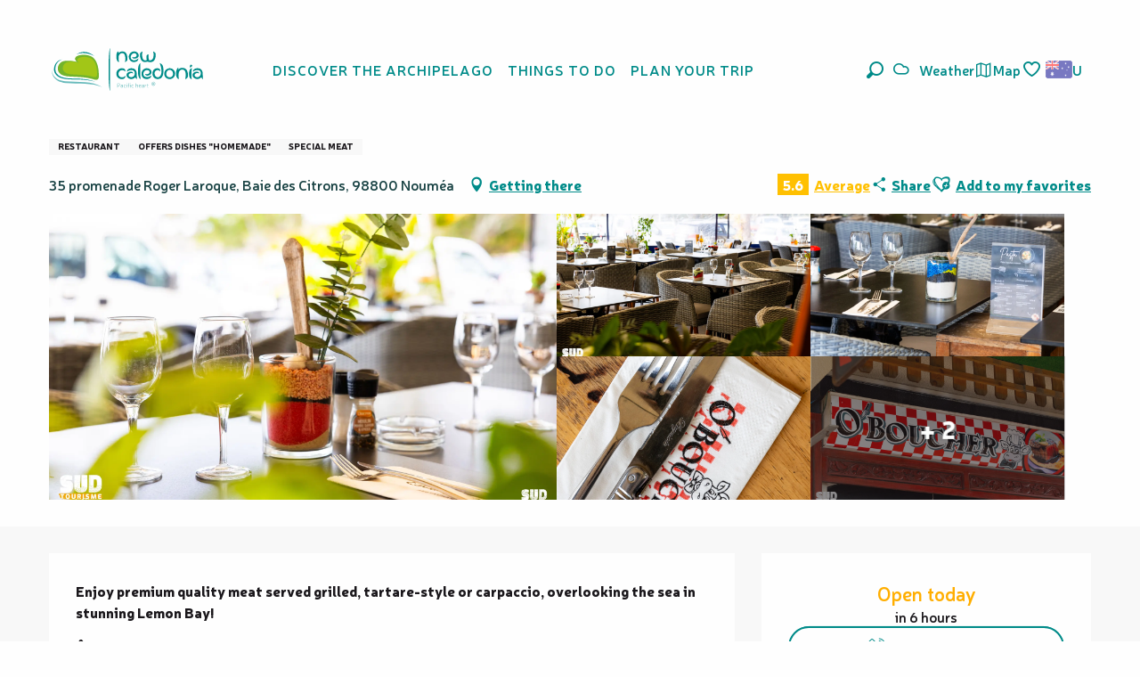

--- FILE ---
content_type: text/html; charset=UTF-8
request_url: https://au.newcaledonia.travel/offers/oboucher-noumea-en-au-3913541/
body_size: 90342
content:
<!doctype html>
<html class="no-js" lang="en-AU"><head><script type="importmap">{"imports":{"jquery":"https:\/\/woody.cloudly.space\/app\/themes\/woody-theme\/src\/lib\/custom\/jquery@3.7.1.min.mjs","highcharts":"https:\/\/woody.cloudly.space\/app\/dist\/nouvelle-caledonie\/addons\/woody-library\/static\/lib\/highcharts-12.1.2\/code\/es-modules\/masters\/highcharts.src.js","woody_library_filter":"https:\/\/woody.cloudly.space\/app\/dist\/nouvelle-caledonie\/addons\/woody-library\/js\/filter.3dd4b7bece.js","woody_library_woody_component":"https:\/\/woody.cloudly.space\/app\/dist\/nouvelle-caledonie\/addons\/woody-library\/js\/modules\/components\/woody-component.f868fc8be0.mjs","woody_library_woody_controller":"https:\/\/woody.cloudly.space\/app\/dist\/nouvelle-caledonie\/addons\/woody-library\/js\/modules\/controllers\/woody-controller.7b57716013.mjs","woody_library_summary_map_manager":"https:\/\/woody.cloudly.space\/app\/dist\/nouvelle-caledonie\/addons\/woody-library\/js\/modules\/managers\/summary\/summary-map-manager.84afb4d49a.mjs","woody_library_summary_accordion_manager":"https:\/\/woody.cloudly.space\/app\/dist\/nouvelle-caledonie\/addons\/woody-library\/js\/modules\/managers\/summary\/summary-accordion-manager.9b68213f2a.mjs","woody_library_interactive_svg_component":"https:\/\/woody.cloudly.space\/app\/dist\/nouvelle-caledonie\/addons\/woody-library\/js\/modules\/components\/interactive-svg\/interactive-svg-component.88c1dab784.mjs","woody_library_card_uniq_component":"https:\/\/woody.cloudly.space\/app\/dist\/nouvelle-caledonie\/addons\/woody-library\/js\/modules\/components\/card\/card-uniq-component.c74c472f73.mjs","woody_library_card_toggler_component":"https:\/\/woody.cloudly.space\/app\/dist\/nouvelle-caledonie\/addons\/woody-library\/js\/modules\/components\/card\/card-toggler-component.ba73258649.mjs","woody_library_card_slider_component":"https:\/\/woody.cloudly.space\/app\/dist\/nouvelle-caledonie\/addons\/woody-library\/js\/modules\/components\/card\/card-slider-component.f64561b34f.mjs","woody_library_card_map_slider_component":"https:\/\/woody.cloudly.space\/app\/dist\/nouvelle-caledonie\/addons\/woody-library\/js\/modules\/components\/card\/card-map-slider-component.mjs","woody_library_card_map_manager":"https:\/\/woody.cloudly.space\/app\/dist\/nouvelle-caledonie\/addons\/woody-library\/js\/modules\/managers\/card\/card-map-manager.aa96fe0af2.mjs","woody_library_summary_controller":"https:\/\/woody.cloudly.space\/app\/dist\/nouvelle-caledonie\/addons\/woody-library\/js\/modules\/controllers\/summary\/summary-controller.fcc81af2f8.mjs","woody_library_focus_controller":"https:\/\/woody.cloudly.space\/app\/dist\/nouvelle-caledonie\/addons\/woody-library\/js\/modules\/controllers\/focus\/focus-controller.779736d3ae.mjs","woody_library_focus_map_controller":"https:\/\/woody.cloudly.space\/app\/dist\/nouvelle-caledonie\/addons\/woody-library\/js\/modules\/controllers\/focus\/focus-map-controller.fa756137c4.mjs","woody_library_focus_svg_controller":"https:\/\/woody.cloudly.space\/app\/dist\/nouvelle-caledonie\/addons\/woody-library\/js\/modules\/controllers\/focus\/focus-svg-controller.e0e66f5917.mjs","woody_library_get_there_link_component":"https:\/\/woody.cloudly.space\/app\/dist\/nouvelle-caledonie\/addons\/woody-library\/js\/modules\/components\/get-there\/get-there-link-component.236c7b036d.mjs","woody_library_reveal_component":"https:\/\/woody.cloudly.space\/app\/dist\/nouvelle-caledonie\/addons\/woody-library\/js\/modules\/components\/reveal\/reveal-component.ae2427d122.mjs","woody_addon_touristicmaps_utils":"https:\/\/woody.cloudly.space\/app\/dist\/nouvelle-caledonie\/addons\/woody-addon-touristicmaps\/js\/utils\/woody-addon-touristicmaps-utils.7b4d5b3788.mjs","woody_addon_touristicmaps_map_manager":"https:\/\/woody.cloudly.space\/app\/dist\/nouvelle-caledonie\/addons\/woody-addon-touristicmaps\/js\/managers\/woody-addon-touristicmaps-map-manager.edda107722.mjs","woody_addon_touristicmaps_map_component":"https:\/\/woody.cloudly.space\/app\/dist\/nouvelle-caledonie\/addons\/woody-addon-touristicmaps\/js\/components\/woody-addon-touristicmaps-map-component.3be29cb99e.mjs","woody_addon_touristicmaps_map_control":"https:\/\/woody.cloudly.space\/app\/dist\/nouvelle-caledonie\/addons\/woody-addon-touristicmaps\/js\/controls\/woody-addon-touristicmaps-map-control.3ad63029a2.mjs","woody_addon_touristicmaps_center_france_map_control":"https:\/\/woody.cloudly.space\/app\/dist\/nouvelle-caledonie\/addons\/woody-addon-touristicmaps\/js\/controls\/woody-addon-touristicmaps-center-france-map-control.bfd154a095.mjs","woody_addon_touristicmaps_search_city_map_control":"https:\/\/woody.cloudly.space\/app\/dist\/nouvelle-caledonie\/addons\/woody-addon-touristicmaps\/js\/controls\/woody-addon-touristicmaps-search-city-map-control.c837cfe0f5.mjs","woody_hawwwai_itinerary_elevation_chart_component":"https:\/\/woody.cloudly.space\/app\/dist\/nouvelle-caledonie\/addons\/woody-addon-hawwwai\/js\/components\/woody-hawwwai-itinerary-elevation-chart-component.1b7e9b6c9a.mjs","woody_hawwwai_itinerary_reveal_controller":"https:\/\/woody.cloudly.space\/app\/dist\/nouvelle-caledonie\/addons\/woody-addon-hawwwai\/js\/controllers\/woody-hawwwai-itinerary-reveal-controller.2d8a9d49dc.mjs","woody_hawwwai_itinerary_reveal_toggler_controller":"https:\/\/woody.cloudly.space\/app\/dist\/nouvelle-caledonie\/addons\/woody-addon-hawwwai\/js\/controllers\/woody-hawwwai-itinerary-reveal-toggler-controller.26149551a6.mjs","woody_hawwwai_itinerary_pois_controller":"https:\/\/woody.cloudly.space\/app\/dist\/nouvelle-caledonie\/addons\/woody-addon-hawwwai\/js\/controllers\/woody-hawwwai-itinerary-pois-controller.2dce389938.mjs","woody_lib_utils":"https:\/\/au.newcaledonia.travel\/app\/dist\/nouvelle-caledonie\/addons\/woody-lib-utils\/js\/woody-lib-utils.c02774c083.mjs","woody_addon_search_engine_component":"https:\/\/au.newcaledonia.travel\/app\/dist\/nouvelle-caledonie\/addons\/woody-addon-search\/js\/components\/woody-addon-search-engine-component.b36f6a3b7b.mjs","woody_addon_search_main":"https:\/\/au.newcaledonia.travel\/app\/dist\/nouvelle-caledonie\/addons\/woody-addon-search\/js\/woody-addon-search-main.6ea2fe98ba.mjs","woody_addon_search_engine_input_component":"https:\/\/au.newcaledonia.travel\/app\/dist\/nouvelle-caledonie\/addons\/woody-addon-search\/js\/components\/woody-addon-search-engine-input-component.1e6a90e877.mjs","woody_addon_search_engine_input_dropdown_component":"https:\/\/au.newcaledonia.travel\/app\/dist\/nouvelle-caledonie\/addons\/woody-addon-search\/js\/components\/woody-addon-search-engine-input-dropdown-component.c7e89a83ab.mjs","woody_addon_search_engine_filters_component":"https:\/\/au.newcaledonia.travel\/app\/dist\/nouvelle-caledonie\/addons\/woody-addon-search\/js\/components\/woody-addon-search-engine-filters-component.cc5fa80115.mjs","woody_addon_search_engine_results_component":"https:\/\/au.newcaledonia.travel\/app\/dist\/nouvelle-caledonie\/addons\/woody-addon-search\/js\/components\/woody-addon-search-engine-results-component.6af4667b89.mjs","woody_addon_search_data_controller":"https:\/\/au.newcaledonia.travel\/app\/dist\/nouvelle-caledonie\/addons\/woody-addon-search\/js\/controllers\/woody-addon-search-data-controller.37ba7a191c.mjs","fuse.js":"https:\/\/au.newcaledonia.travel\/app\/dist\/nouvelle-caledonie\/addons\/woody-addon-search\/static\/js\/fuse-v6.4.1\/fuse.esm.min.js","woody_addon_devtools_main":"https:\/\/au.newcaledonia.travel\/app\/dist\/nouvelle-caledonie\/addons\/woody-addon-devtools\/js\/woody-addon-devtools-main.5ef617cfdb.mjs","woody_addon_devtools_tools":"https:\/\/au.newcaledonia.travel\/app\/dist\/nouvelle-caledonie\/addons\/woody-addon-devtools\/js\/woody-addon-devtools-tools.54d58a68c5.mjs","woody_addon_devtools_color_palette":"https:\/\/au.newcaledonia.travel\/app\/dist\/nouvelle-caledonie\/addons\/woody-addon-devtools\/js\/woody-addon-devtools-color-palette.a8a41da40b.mjs","woody_addon_devtools_style_shift":"https:\/\/au.newcaledonia.travel\/app\/dist\/nouvelle-caledonie\/addons\/woody-addon-devtools\/js\/woody-addon-devtools-style-shift.c4f6081742.mjs","woody_addon_devtools_fake_touristic_sheet":"https:\/\/au.newcaledonia.travel\/app\/dist\/nouvelle-caledonie\/addons\/woody-addon-devtools\/js\/woody-addon-devtools-fake-touristic-sheet.2cb516cd17.mjs","woody_addon_circuits_component":"https:\/\/au.newcaledonia.travel\/app\/dist\/nouvelle-caledonie\/addons\/woody-addon-circuits\/js\/components\/woody-addon-circuits-component.4a6e8f9880.mjs","woody_addon_circuits_day_component":"https:\/\/au.newcaledonia.travel\/app\/dist\/nouvelle-caledonie\/addons\/woody-addon-circuits\/js\/components\/woody-addon-circuits-day-component.1b03859ec2.mjs","woody_addon_circuits_day_map_manager":"https:\/\/au.newcaledonia.travel\/app\/dist\/nouvelle-caledonie\/addons\/woody-addon-circuits\/js\/managers\/woody-addon-circuits-day-map-manager.b4b2246a61.mjs","woody_addon_campaigns_blocks":"https:\/\/au.newcaledonia.travel\/app\/dist\/nouvelle-caledonie\/addons\/woody-addon-claims\/js\/woody-addon-campaigns-blocks.cd7b0fdfb1.mjs","woody_addon_claims_blocks":"https:\/\/au.newcaledonia.travel\/app\/dist\/nouvelle-caledonie\/addons\/woody-addon-claims\/js\/woody-addon-claims-blocks.d6b0ec349c.mjs","woody_addon_favorites_tools":"https:\/\/au.newcaledonia.travel\/app\/dist\/nouvelle-caledonie\/addons\/woody-addon-favorites\/js\/woody-addon-favorites-tools.a62982472b.mjs","woody_addon_favorites_btn":"https:\/\/au.newcaledonia.travel\/app\/dist\/nouvelle-caledonie\/addons\/woody-addon-favorites\/js\/woody-addon-favorites-btn.371d024552.mjs","woody_addon_favorites_cart":"https:\/\/au.newcaledonia.travel\/app\/dist\/nouvelle-caledonie\/addons\/woody-addon-favorites\/js\/woody-addon-favorites-cart.8cde9822f9.mjs","woody_addon_favorites_sections":"https:\/\/au.newcaledonia.travel\/app\/dist\/nouvelle-caledonie\/addons\/woody-addon-favorites\/js\/woody-addon-favorites-sections.3f22f9e727.mjs"}}</script><title>O’Boucher (Nouméa) | New Caledonia Tourism: The official website for tourism in New Caledonia</title><script>window.globals={"ancestors":{"chapter1":"Offres SIT","chapter2":"RES - O&8217;Boucher (Noum\u00e9a) 3913541","chapter3":null},"area":"tourism","current_lang":"au","current_locale":"en","current_locale_region":"en_AU","env":"prod","languages":["fr","en","ja"],"post_id":19851,"post_image":"https:\/\/api.cloudly.space\/resize\/crop\/1200\/627\/60\/aHR0cHM6Ly9zdGF0aWMuYXBpZGFlLXRvdXJpc21lLmNvbS9maWxlc3RvcmUvb2JqZXRzLXRvdXJpc3RpcXVlcy9pbWFnZXMvODYvMTk4LzI3NTc1ODk0LmpwZw==\/image.jpg","post_title":"RES - O&8217;Boucher (Noum\u00e9a) 3913541","post_type":"touristic_sheet","post_modified":"2025-10-21 22:20:56+11:00","sheet_id":3913541,"sheet_current_aspect":"standard","site_key":"nouvelle-caledonie","tags":{"places":[],"seasons":[],"themes":[],"targets":[]},"woody_options_pages":{"search_url":17185,"weather_url":17635,"favorites_url":17183},"search":{"api":{"uri":"https:\/\/api.tourism-system.com\/v2\/woody\/search\/en\/v2","args":{"size":15,"threshold":0.5}}},"tmaps":{"url_api":"https:\/\/api.touristicmaps.com\/lib\/mod.mjs","url_api_lazy":"https:\/\/api.touristicmaps.com\/lib\/lazy.mjs"},"hawwwai":{"sheet_options":{"nearby_distance_max":5000}}}</script><script src="https://cache.consentframework.com/js/pa/32284/c/ypPpb/stub" referrerpolicy="origin" charset="utf-8"></script><script src="https://choices.consentframework.com/js/pa/32284/c/ypPpb/cmp" referrerpolicy="origin" charset="utf-8" async></script><script>document.addEventListener("DOMContentLoaded",function(){document.querySelectorAll("a[href='#consentframework'],a[href='#cmp']").forEach(function(e){e.removeAttribute("target");e.setAttribute("href","javascript:window.Sddan.cmp.displayUI();")})});</script><link rel="preconnect" href="https://cache.consentframework.com" crossorigin><link rel="preconnect" href="https://choices.consentframework.com" crossorigin><link rel="preconnect" href="https://fonts.gstatic.com" crossorigin><link rel="preconnect" href="https://fonts.googleapis.com" crossorigin><link rel="preconnect" href="https://www.googletagmanager.com" crossorigin><link rel="preconnect" href="https://woody.cloudly.space" crossorigin><link rel="preconnect" href="https://api.cloudly.space" crossorigin><script>window.dataLayer=window.dataLayer?window.dataLayer:[];window.dataLayer.push({"event":"globals","data":{"env":"prod","site_key":"nouvelle-caledonie","page":{"id_page":19851,"name":"RES &#8211; O&#8217;Boucher (Noum\u00e9a) #3913541","page_type":"touristic_sheet","tags":{"places":[],"seasons":[],"themes":[],"targets":[]}},"lang":"au","area":"tourism","sheet":{"id_sheet":3913541,"id_sit":"sitra2i-NC--STANDARD-5513968","id_reservation":null,"name":"O'Boucher - Noum\u00e9a","type":"Restauration","bordereau":"RES","city":"Noum\u00e9a"}}});</script><script>(function(w,d,s,l,i) { w[l]=w[l]||[]; w[l].push({ 'gtm.start': new Date().getTime(),event: 'gtm.js' }); var f=d.getElementsByTagName(s)[0], j=d.createElement(s),dl=l!='dataLayer'? '&l='+l:''; j.async=true; j.src='https://www.googletagmanager.com/gtm.js?id='+i+dl; f.parentNode.insertBefore(j,f); })(window,document,'script','dataLayer','GTM-PD3L8KB');</script><link rel="canonical" href="https://au.newcaledonia.travel/offers/oboucher-noumea-en-au-3913541/"/><meta charset="UTF-8"/><meta http-equiv="X-UA-Compatible" content="IE=edge"/><meta name="generator" content="Raccourci Agency - WP"/><meta name="viewport" content="width=device-width,initial-scale=1"/><meta name="robots" content="max-snippet:-1, max-image-preview:large, max-video-preview:-1"/><meta property="og:type" content="website"/><meta property="og:url" content="https://au.newcaledonia.travel/offers/oboucher-noumea-en-au-3913541/"/><meta name="twitter:card" content="summary"/><meta property="og:site_name" content="New Caledonia Tourism: The official website for tourism in New Caledonia"/><meta property="og:locale" content="en_AU"/><meta property="og:locale:alternate" content="fr_FR"/><meta property="og:locale:alternate" content="en_AU"/><meta property="og:locale:alternate" content="en_NZ"/><meta property="og:locale:alternate" content="ja_JP"/><meta property="og:locale:alternate" content="en_SG"/><meta name="description" property="og:description" content="Enjoy premium quality meat served grilled, tartare-style or carpaccio, overlooking the sea in stunning Lemon Bay!"/><meta property="og:title" content="O'Boucher - Nouméa"/><meta name="twitter:title" content="O'Boucher - Nouméa"/><meta name="twitter:description" content="Enjoy premium quality meat served grilled, tartare-style or carpaccio, overlooking the sea in stunning Lemon Bay!"/><meta name="format-detection" content="telephone=no"/><meta property="og:image" content="https://api.cloudly.space/resize/crop/1200/627/60/aHR0cHM6Ly9zdGF0aWMuYXBpZGFlLXRvdXJpc21lLmNvbS9maWxlc3RvcmUvb2JqZXRzLXRvdXJpc3RpcXVlcy9pbWFnZXMvODYvMTk4LzI3NTc1ODk0LmpwZw==/image.jpg"/><meta name="twitter:image" content="https://api.cloudly.space/resize/crop/1024/512/60/aHR0cHM6Ly9zdGF0aWMuYXBpZGFlLXRvdXJpc21lLmNvbS9maWxlc3RvcmUvb2JqZXRzLXRvdXJpc3RpcXVlcy9pbWFnZXMvODYvMTk4LzI3NTc1ODk0LmpwZw==/image.jpg"/><meta name="thumbnail" content="https://api.cloudly.space/resize/crop/1200/1200/60/aHR0cHM6Ly9zdGF0aWMuYXBpZGFlLXRvdXJpc21lLmNvbS9maWxlc3RvcmUvb2JqZXRzLXRvdXJpc3RpcXVlcy9pbWFnZXMvODYvMTk4LzI3NTc1ODk0LmpwZw==/image.jpg"/><script type="application/ld+json" class="woody-schema-graph">{"@context":"https:\/\/schema.org","@graph":[{"@type":"WebSite","url":"https:\/\/au.newcaledonia.travel","name":"New Caledonia Tourism: The official website for tourism in New Caledonia","description":"New Caledonia, the Pacific at its heart - Discover all the facets of the archipelago for an unforgettable holiday in Oceania","potentialAction":[{"@type":"SearchAction","target":"https:\/\/au.newcaledonia.travel\/search\/?query={search_term_string}","query-input":"required name=search_term_string"}]},{"@type":"WebPage","url":"https:\/\/au.newcaledonia.travel\/offers\/oboucher-noumea-en-au-3913541\/","headline":"RES \u2013 O\u2019Boucher (Noum\u00e9a) #3913541 | New Caledonia Tourism: The official website for tourism in New Caledonia","inLanguage":"en-GB","datePublished":"2025-10-21 11:20:55","dateModified":"2025-10-21 11:20:56","description":"Enjoy premium quality meat served grilled, tartare-style or carpaccio, overlooking the sea in stunning Lemon Bay! \u00d4 Boucher specialises in high-quality meat, mainly from New Zealand, as well as Angus and Kobe beef fillets from Australia. Whether you prefer beef or lamb, rare or well done, \u00d4 Boucher offers a wide range of grilled meats with unlimited side dishes and sauces. If you\u2019re keen to try something a bit different, the kangaroo fillet or bison steak will be right up your street! One of the restaurant\u2019s most popular dishes is its house-made mashed potato served plain, with honey or with basil. \r\n\r\nThe staff are always happy to welcome families with children, offering them high chairs, colouring books and gifts.\r\n\r\n\u201c4 de la BD\u201d loyalty card valid in our 4 restaurants: Cacao Sampaka, Il Fornaio, Duke's and O'Boucher.\r\nYou\u2019ll get 10% off your bill at the till.\r\nYou can also preload it with the amount of your choice for an original gift idea."},{"@type":"Restaurant","name":"O'Boucher","description":"Enjoy premium quality meat served grilled, tartare-style or carpaccio, overlooking the sea in stunning Lemon Bay! \u00d4 Boucher specialises in high-quality meat, mainly from New Zealand, as well as Angus and Kobe beef fillets from Australia. Whether you prefer beef or lamb, rare or well done, \u00d4 Boucher offers a wide range of grilled meats with unlimited side dishes and sauces. If you\u2019re keen to try something a bit different, the kangaroo fillet or bison steak will be right up your street! One of the restaurant\u2019s most popular dishes is its house-made mashed potato served plain, with honey or with basil. \r\n\r\nThe staff are always happy to welcome families with children, offering them high chairs, colouring books and gifts.\r\n\r\n\u201c4 de la BD\u201d loyalty card valid in our 4 restaurants: Cacao Sampaka, Il Fornaio, Duke's and O'Boucher.\r\nYou\u2019ll get 10% off your bill at the till.\r\nYou can also preload it with the amount of your choice for an original gift idea.","url":null,"geo":{"@type":"GeoCoordinates","latitude":"-22.300936","longitude":"166.438433"},"address":{"@type":"PostalAddress","streetAddress":"35 promenade Roger LaroqueBaie des Citrons","addressLocality":"Noum\u00e9a","postalCode":"98800","addressCountry":"FRANCE"},"location":{"@type":"Place","name":"Address","address":{"@type":"PostalAddress","streetAddress":"35 promenade Roger LaroqueBaie des Citrons","addressLocality":"Noum\u00e9a","postalCode":"98800","addressCountry":"FRANCE"},"geo":{"@type":"GeoCoordinates","latitude":"-22.300936","longitude":"166.438433"}},"aggregateRating":{"@type":"AggregateRating","ratingValue":5.6,"ratingCount":317,"bestRating":10},"paymentAccepted":"Cash, Bank\/credit card","telephone":["+687 26 45 46"],"image":["https:\/\/static.apidae-tourisme.com\/filestore\/objets-touristiques\/images\/86\/198\/27575894.jpg","https:\/\/static.apidae-tourisme.com\/filestore\/objets-touristiques\/images\/87\/198\/27575895.jpg","https:\/\/static.apidae-tourisme.com\/filestore\/objets-touristiques\/images\/88\/198\/27575896.jpg","https:\/\/static.apidae-tourisme.com\/filestore\/objets-touristiques\/images\/89\/198\/27575897.jpg","https:\/\/static.apidae-tourisme.com\/filestore\/objets-touristiques\/images\/90\/198\/27575898.jpg","https:\/\/static.apidae-tourisme.com\/filestore\/objets-touristiques\/images\/91\/198\/27575899.jpg","https:\/\/static.apidae-tourisme.com\/filestore\/objets-touristiques\/images\/92\/198\/27575900.jpg"]}]}</script><style>img:is([sizes="auto" i], [sizes^="auto," i]) { contain-intrinsic-size: 3000px 1500px }</style><link rel="alternate" href="https://www.nouvellecaledonie.travel/offres/oboucher-noumea-fr-3913541/" hreflang="fr" /><link rel="alternate" href="https://sg.newcaledonia.travel/offers/oboucher-noumea-en-sg-3913541/" hreflang="en" /><link rel="alternate" href="https://ja.newcaledonia.travel/%E3%82%AA%E3%83%95%E3%82%A1%E3%83%BC/oboucher-%e3%82%aa%e3%83%bb%e3%83%96%e3%83%bc%e3%82%b7%e3%82%a7-noumea-ja-3913541/" hreflang="ja" /><link rel='preload' as='style' onload='this.onload=null;this.rel="stylesheet"' id='addon-search-stylesheet-css' href='https://woody.cloudly.space/app/dist/nouvelle-caledonie/addons/woody-addon-search/css/woody-addon-search.ebc1661509.css?ver=3.1.20' media='screen' /><noscript><link rel='stylesheet' id='addon-search-stylesheet-css' href='https://woody.cloudly.space/app/dist/nouvelle-caledonie/addons/woody-addon-search/css/woody-addon-search.ebc1661509.css?ver=3.1.20' media='screen' /></noscript><link rel='preload' as='style' onload='this.onload=null;this.rel="stylesheet"' id='addon-touristicmaps-stylesheet-css' href='https://woody.cloudly.space/app/dist/nouvelle-caledonie/addons/woody-addon-touristicmaps/css/woody-addon-touristicmaps.2b44936ea4.css?ver=2.0.15' media='all' /><noscript><link rel='stylesheet' id='addon-touristicmaps-stylesheet-css' href='https://woody.cloudly.space/app/dist/nouvelle-caledonie/addons/woody-addon-touristicmaps/css/woody-addon-touristicmaps.2b44936ea4.css?ver=2.0.15' media='all' /></noscript><link rel='preload' as='style' onload='this.onload=null;this.rel="stylesheet"' id='addon-hawwwai-stylesheet-css' href='https://woody.cloudly.space/app/dist/nouvelle-caledonie/addons/woody-addon-hawwwai/css/front/woody-addon-hawwwai.ebf78ef83d.css?ver=3.4.35' media='all' /><noscript><link rel='stylesheet' id='addon-hawwwai-stylesheet-css' href='https://woody.cloudly.space/app/dist/nouvelle-caledonie/addons/woody-addon-hawwwai/css/front/woody-addon-hawwwai.ebf78ef83d.css?ver=3.4.35' media='all' /></noscript><link rel='preload' as='style' onload='this.onload=null;this.rel="stylesheet"' id='addon-hawwwai-stylesheet-iti-css' href='https://woody.cloudly.space/app/dist/nouvelle-caledonie/addons/woody-addon-hawwwai/css/front/woody-addon-hawwwai-iti.551a3c1b6d.css?ver=3.4.35' media='all' /><noscript><link rel='stylesheet' id='addon-hawwwai-stylesheet-iti-css' href='https://woody.cloudly.space/app/dist/nouvelle-caledonie/addons/woody-addon-hawwwai/css/front/woody-addon-hawwwai-iti.551a3c1b6d.css?ver=3.4.35' media='all' /></noscript><link rel='preload' as='style' onload='this.onload=null;this.rel="stylesheet"' id='addon-campaigns-stylesheet-css' href='https://woody.cloudly.space/app/dist/nouvelle-caledonie/addons/woody-addon-claims/css/woody-addon-campaigns.1a1f82fdef.css' media='all' /><noscript><link rel='stylesheet' id='addon-campaigns-stylesheet-css' href='https://woody.cloudly.space/app/dist/nouvelle-caledonie/addons/woody-addon-claims/css/woody-addon-campaigns.1a1f82fdef.css' media='all' /></noscript><link rel='stylesheet' id='main-stylesheet-chunk-0-css' href='https://woody.cloudly.space/app/dist/nouvelle-caledonie/css/main_main_chunk_1.e0431bbdb7.css' media='screen' /><link rel='stylesheet' id='main-stylesheet-chunk-1-css' href='https://woody.cloudly.space/app/dist/nouvelle-caledonie/css/main_main_chunk_2.f3d10736a6.css' media='screen' /><link rel='stylesheet' id='main-stylesheet-chunk-2-css' href='https://woody.cloudly.space/app/dist/nouvelle-caledonie/css/main_main_chunk_3.dec6b79b33.css' media='screen' /><link rel='stylesheet' id='main-stylesheet-chunk-3-css' href='https://woody.cloudly.space/app/dist/nouvelle-caledonie/css/main_main_chunk_4.8342547cda.css' media='screen' /><link rel='preload' as='style' onload='this.onload=null;this.rel="stylesheet"' id='wicon-stylesheet-css' href='https://woody.cloudly.space/app/dist/nouvelle-caledonie/css/wicon.d7b456b3a2.css' media='screen' /><noscript><link rel='stylesheet' id='wicon-stylesheet-css' href='https://woody.cloudly.space/app/dist/nouvelle-caledonie/css/wicon.d7b456b3a2.css' media='screen' /></noscript><link rel='stylesheet' id='print-stylesheet-css' href='https://woody.cloudly.space/app/dist/nouvelle-caledonie/css/print.f6f47df82d.css' media='print' /><script defer src="https://woody.cloudly.space/app/dist/nouvelle-caledonie/addons/woody-addon-search/js/woody-addon-search.3155b7e4dc.js?ver=3.1.20" id="addon-search-javascripts-js"></script><script defer src="https://woody.cloudly.space/app/themes/woody-theme/src/js/static/obf.min.js?ver=2.3.130" id="obf-js"></script><script defer src="https://woody.cloudly.space/app/dist/nouvelle-caledonie/addons/woody-addon-eskalad/js/events/eskalad.c2bde38840.js?ver=6.3.2" id="woody-addon-eskalad-js"></script><script defer src="https://woody.cloudly.space/app/dist/nouvelle-caledonie/addons/woody-addon-eskalad/js/events/eskalad-page.5d2af865c3.js?ver=6.3.2" id="woody-addon-eskalad-page-js"></script><script id="jquery-js-before">
window.siteConfig = {"site_key":"nouvelle-caledonie","login":"public_nouvelle-caledonie_woody","password":"1efa16f40d8166f22d24646a7ba65430","token":"YmQ0NDZjZjg5YTQ4OkVoRldXRjhBT1ZaV0ZFSmREZ2hSR1ZVQ0NsMWREbHBSQnp0RFcxa0hIdz09OlV3RlNWUWRWQUF3SkJRd0pWRkpTQmdRSFZBd1BWUUpaVlFaVkFnTlhWUWc9","mapProviderKeys":{"otmKey":"edf1f75370cd06b8e1b154d3ba5351b223465b98b64f23c04a5d78972069ab21","gmKey":"AIzaSyAIWyOS5ifngsd2S35IKbgEXXgiSAnEjsw"},"api_url":"https:\/\/api.tourism-system.com","api_render_url":"https:\/\/api.tourism-system.com","current_lang":"en","current_season":null,"languages":["fr","en","ja"]};
window.useLeafletLibrary=1;window.DrupalAngularConfig=window.DrupalAngularConfig || {};window.DrupalAngularConfig.mapProviderKeys={"otmKey":"edf1f75370cd06b8e1b154d3ba5351b223465b98b64f23c04a5d78972069ab21","gmKey":"AIzaSyAIWyOS5ifngsd2S35IKbgEXXgiSAnEjsw"};
</script><script type="module" src="https://woody.cloudly.space/app/themes/woody-theme/src/lib/custom/jquery@3.7.1.min.mjs" id="jquery-js"></script><script defer src="https://woody.cloudly.space/app/themes/woody-theme/src/lib/custom/moment-with-locales@2.22.2.min.js" id="jsdelivr_moment-js"></script><script id="woody-addon-hawwwai-sheet-js-extra">
var __hw = {"SECTIONS.TOURISM.SHEET.PERIODS.TODAY":"Today","SECTIONS.TOURISM.SHEET.PERIODS.HAPPENING":"Happening","SECTIONS.TOURISM.SHEET.PERIODS.ENDED":"Over","SECTIONS.TOURISM.SHEET.PERIODS.ENDED_FOR_TODAY":"Over for today","SECTIONS.TOURISM.SHEET.PERIODS.FROM_TODAY":"From today ","SECTIONS.TOURISM.SHEET.PERIODS.FROM":"From","SECTIONS.TOURISM.SHEET.PERIODS.UNTIL_TODAY":"until today","SECTIONS.TOURISM.SHEET.PERIODS.TO":"to","SECTIONS.TOURISM.SHEET.PERIODS.UNTIL":"until","SECTIONS.TOURISM.SHEET.PERIODS.UNTIL_LONG":"until","SECTIONS.TOURISM.SHEET.PERIODS.ON":"On","SECTIONS.TOURISM.SHEET.PERIODS.OPENED":"Open","SECTIONS.TOURISM.SHEET.PERIODS.CLOSED":"Closed","SECTIONS.TOURISM.SHEET.PERIODS.CLOSEDFORTODAY":"Closed for today","SECTIONS.TOURISM.SHEET.PERIODS.UNDEFINED":"Unresolved hours","SECTIONS.TOURISM.SHEET.PERIODS.NOW":"Now","GLOBAL.TIMES.TO":"To"};
</script><script type="module" src="https://woody.cloudly.space/app/dist/nouvelle-caledonie/addons/woody-addon-hawwwai/js/woody-addon-hawwwai-sheet.94378b456e.mjs?ver=3.4.35" id="woody-addon-hawwwai-sheet-js"></script><script defer src="https://woody.cloudly.space/app/themes/woody-theme/src/lib/npm/swiper/dist/js/swiper.min.js?ver=4.5.1" id="jsdelivr_swiper-js"></script><script type="module" src="https://woody.cloudly.space/app/dist/nouvelle-caledonie/addons/woody-addon-claims/js/woody-addon-claims.094619d2c3.mjs" id="addon-claims-javascripts-js"></script><script type="module" src="https://woody.cloudly.space/app/dist/nouvelle-caledonie/addons/woody-addon-favorites/js/woody-addon-favorites.f71ed91762.mjs" id="addon-favorites-javascripts-js"></script><script defer src="https://woody.cloudly.space/app/themes/woody-theme/src/lib/npm/flatpickr/dist/flatpickr.min.js?ver=4.5.7" id="jsdelivr_flatpickr-js"></script><script defer src="https://woody.cloudly.space/app/themes/woody-theme/src/lib/npm/flatpickr/dist/l10n/default.js?ver=4.5.7" id="jsdelivr_flatpickr_l10n-js"></script><script defer src="https://woody.cloudly.space/app/themes/woody-theme/src/lib/custom/nouislider@10.1.0.min.js" id="jsdelivr_nouislider-js"></script><script defer src="https://woody.cloudly.space/app/themes/woody-theme/src/lib/custom/lazysizes@4.1.2.min.js" id="jsdelivr_lazysizes-js"></script><script defer src="https://woody.cloudly.space/app/themes/woody-theme/src/lib/custom/moment-timezone-with-data.min.js" id="jsdelivr_moment_tz-js"></script><script defer src="https://woody.cloudly.space/app/themes/woody-theme/src/lib/custom/js.cookie@2.2.1.min.js" id="jsdelivr_jscookie-js"></script><script defer src="https://woody.cloudly.space/app/themes/woody-theme/src/lib/custom/rellax@1.10.1.min.js" id="jsdelivr_rellax-js"></script><script defer src="https://woody.cloudly.space/app/themes/woody-theme/src/lib/custom/iframeResizer@4.3.7.min.js?ver=4.3.7" id="jsdelivr_iframeresizer-js"></script><script defer src="https://woody.cloudly.space/app/themes/woody-theme/src/lib/npm/plyr/dist/plyr.min.js?ver=3.6.8" id="jsdelivr_plyr-js"></script><script defer src="https://woody.cloudly.space/wp/wp-includes/js/dist/hooks.min.js?ver=4d63a3d491d11ffd8ac6" id="wp-hooks-js"></script><script defer src="https://woody.cloudly.space/wp/wp-includes/js/dist/i18n.min.js?ver=5e580eb46a90c2b997e6" id="wp-i18n-js"></script><script defer src="https://woody.cloudly.space/app/themes/woody-theme/src/js/static/i18n-ltr.min.js?ver=2.3.130" id="wp-i18n-ltr-js"></script><script id="main-modules-js-extra">
var WoodyMainJsModules = {"jquery":{"path":"https:\/\/au.newcaledonia.travel\/app\/themes\/woody-theme\/src\/lib\/custom\/jquery@3.7.1.min.mjs"},"highcharts":{"path":"https:\/\/au.newcaledonia.travel\/app\/dist\/nouvelle-caledonie\/addons\/woody-library\/static\/lib\/highcharts-12.1.2\/code\/es-modules\/masters\/highcharts.src.js"},"woody_library_filter":{"path":"https:\/\/au.newcaledonia.travel\/app\/dist\/nouvelle-caledonie\/addons\/woody-library\/js\/filter.3dd4b7bece.js"},"woody_library_woody_component":{"path":"https:\/\/au.newcaledonia.travel\/app\/dist\/nouvelle-caledonie\/addons\/woody-library\/js\/modules\/components\/woody-component.f868fc8be0.mjs"},"woody_library_woody_controller":{"path":"https:\/\/au.newcaledonia.travel\/app\/dist\/nouvelle-caledonie\/addons\/woody-library\/js\/modules\/controllers\/woody-controller.7b57716013.mjs"},"woody_library_summary_map_manager":{"path":"https:\/\/au.newcaledonia.travel\/app\/dist\/nouvelle-caledonie\/addons\/woody-library\/js\/modules\/managers\/summary\/summary-map-manager.84afb4d49a.mjs"},"woody_library_summary_accordion_manager":{"path":"https:\/\/au.newcaledonia.travel\/app\/dist\/nouvelle-caledonie\/addons\/woody-library\/js\/modules\/managers\/summary\/summary-accordion-manager.9b68213f2a.mjs"},"woody_library_interactive_svg_component":{"path":"https:\/\/au.newcaledonia.travel\/app\/dist\/nouvelle-caledonie\/addons\/woody-library\/js\/modules\/components\/interactive-svg\/interactive-svg-component.88c1dab784.mjs","component":"woody-interactive-svg"},"woody_library_card_uniq_component":{"path":"https:\/\/au.newcaledonia.travel\/app\/dist\/nouvelle-caledonie\/addons\/woody-library\/js\/modules\/components\/card\/card-uniq-component.c74c472f73.mjs","component":"woody-card-uniq"},"woody_library_card_toggler_component":{"path":"https:\/\/au.newcaledonia.travel\/app\/dist\/nouvelle-caledonie\/addons\/woody-library\/js\/modules\/components\/card\/card-toggler-component.ba73258649.mjs","component":"woody-card-toggler"},"woody_library_card_slider_component":{"path":"https:\/\/au.newcaledonia.travel\/app\/dist\/nouvelle-caledonie\/addons\/woody-library\/js\/modules\/components\/card\/card-slider-component.f64561b34f.mjs","component":"woody-card-slider"},"woody_library_card_map_slider_component":{"path":"https:\/\/au.newcaledonia.travel\/app\/dist\/nouvelle-caledonie\/addons\/woody-library\/js\/modules\/components\/card\/card-map-slider-component.mjs","component":"woody-card-map-slider"},"woody_library_card_map_manager":{"path":"https:\/\/au.newcaledonia.travel\/app\/dist\/nouvelle-caledonie\/addons\/woody-library\/js\/modules\/managers\/card\/card-map-manager.aa96fe0af2.mjs"},"woody_library_summary_controller":{"path":"https:\/\/au.newcaledonia.travel\/app\/dist\/nouvelle-caledonie\/addons\/woody-library\/js\/modules\/controllers\/summary\/summary-controller.fcc81af2f8.mjs","controller":"woody_library_summary_controller"},"woody_library_focus_controller":{"path":"https:\/\/au.newcaledonia.travel\/app\/dist\/nouvelle-caledonie\/addons\/woody-library\/js\/modules\/controllers\/focus\/focus-controller.779736d3ae.mjs","controller":"woody_library_focus_controller"},"woody_library_focus_map_controller":{"path":"https:\/\/au.newcaledonia.travel\/app\/dist\/nouvelle-caledonie\/addons\/woody-library\/js\/modules\/controllers\/focus\/focus-map-controller.fa756137c4.mjs","controller":"woody_library_focus_map_controller"},"woody_library_focus_svg_controller":{"path":"https:\/\/au.newcaledonia.travel\/app\/dist\/nouvelle-caledonie\/addons\/woody-library\/js\/modules\/controllers\/focus\/focus-svg-controller.e0e66f5917.mjs","controller":"woody_library_focus_svg_controller"},"woody_library_get_there_link_component":{"path":"https:\/\/au.newcaledonia.travel\/app\/dist\/nouvelle-caledonie\/addons\/woody-library\/js\/modules\/components\/get-there\/get-there-link-component.236c7b036d.mjs","component":"woody-get-there-link"},"woody_library_reveal_component":{"path":"https:\/\/au.newcaledonia.travel\/app\/dist\/nouvelle-caledonie\/addons\/woody-library\/js\/modules\/components\/reveal\/reveal-component.ae2427d122.mjs","component":"woody-reveal"},"woody_addon_touristicmaps_utils":{"path":"https:\/\/au.newcaledonia.travel\/app\/dist\/nouvelle-caledonie\/addons\/woody-addon-touristicmaps\/js\/utils\/woody-addon-touristicmaps-utils.7b4d5b3788.mjs"},"woody_addon_touristicmaps_map_manager":{"path":"https:\/\/au.newcaledonia.travel\/app\/dist\/nouvelle-caledonie\/addons\/woody-addon-touristicmaps\/js\/managers\/woody-addon-touristicmaps-map-manager.edda107722.mjs"},"woody_addon_touristicmaps_map_component":{"path":"https:\/\/au.newcaledonia.travel\/app\/dist\/nouvelle-caledonie\/addons\/woody-addon-touristicmaps\/js\/components\/woody-addon-touristicmaps-map-component.3be29cb99e.mjs","component":"woody-map"},"woody_addon_touristicmaps_map_control":{"path":"https:\/\/au.newcaledonia.travel\/app\/dist\/nouvelle-caledonie\/addons\/woody-addon-touristicmaps\/js\/controls\/woody-addon-touristicmaps-map-control.3ad63029a2.mjs"},"woody_addon_touristicmaps_center_france_map_control":{"path":"https:\/\/au.newcaledonia.travel\/app\/dist\/nouvelle-caledonie\/addons\/woody-addon-touristicmaps\/js\/controls\/woody-addon-touristicmaps-center-france-map-control.bfd154a095.mjs"},"woody_addon_touristicmaps_search_city_map_control":{"path":"https:\/\/au.newcaledonia.travel\/app\/dist\/nouvelle-caledonie\/addons\/woody-addon-touristicmaps\/js\/controls\/woody-addon-touristicmaps-search-city-map-control.c837cfe0f5.mjs"},"woody_hawwwai_itinerary_elevation_chart_component":{"path":"https:\/\/au.newcaledonia.travel\/app\/dist\/nouvelle-caledonie\/addons\/woody-addon-hawwwai\/js\/components\/woody-hawwwai-itinerary-elevation-chart-component.1b7e9b6c9a.mjs","component":"woody-hawwwai-itinerary-elevation-chart"},"woody_hawwwai_itinerary_reveal_controller":{"path":"https:\/\/au.newcaledonia.travel\/app\/dist\/nouvelle-caledonie\/addons\/woody-addon-hawwwai\/js\/controllers\/woody-hawwwai-itinerary-reveal-controller.2d8a9d49dc.mjs","controller":"woody_hawwwai_itinerary_reveal_controller"},"woody_hawwwai_itinerary_reveal_toggler_controller":{"path":"https:\/\/au.newcaledonia.travel\/app\/dist\/nouvelle-caledonie\/addons\/woody-addon-hawwwai\/js\/controllers\/woody-hawwwai-itinerary-reveal-toggler-controller.26149551a6.mjs","controller":"woody_hawwwai_itinerary_reveal_toggler_controller"},"woody_hawwwai_itinerary_pois_controller":{"path":"https:\/\/au.newcaledonia.travel\/app\/dist\/nouvelle-caledonie\/addons\/woody-addon-hawwwai\/js\/controllers\/woody-hawwwai-itinerary-pois-controller.2dce389938.mjs","controller":"woody_hawwwai_itinerary_pois_controller"}};
</script><script type="module" src="https://woody.cloudly.space/app/dist/nouvelle-caledonie/addons/woody-library/js/modules/main.073f73ed92.mjs" id="main-modules-js"></script><script type="module" src="https://woody.cloudly.space/app/dist/nouvelle-caledonie/js/main.0f70ce4625.mjs" id="main-javascripts-js"></script><link rel="https://api.w.org/" href="https://au.newcaledonia.travel/wp-json/" /><link rel="icon" type="image/x-icon" href="https://woody.cloudly.space/app/dist/nouvelle-caledonie/favicon/favicon/favicon.7caf470668.ico"><link rel="icon" type="image/png" sizes="16x16" href="https://woody.cloudly.space/app/dist/nouvelle-caledonie/favicon/favicon/favicon-16x16.1f6da28452.png"><link rel="icon" type="image/png" sizes="32x32" href="https://woody.cloudly.space/app/dist/nouvelle-caledonie/favicon/favicon/favicon-32x32.7b54d492ad.png"><link rel="icon" type="image/png" sizes="48x48" href="https://woody.cloudly.space/app/dist/nouvelle-caledonie/favicon/favicon/favicon-48x48.76b77c524a.png"><link rel="apple-touch-icon" sizes="57x57" href="https://woody.cloudly.space/app/dist/nouvelle-caledonie/favicon/favicon/apple-touch-icon-57x57.480144b50e.png"><link rel="apple-touch-icon" sizes="60x60" href="https://woody.cloudly.space/app/dist/nouvelle-caledonie/favicon/favicon/apple-touch-icon-60x60.c58206985f.png"><link rel="apple-touch-icon" sizes="72x72" href="https://woody.cloudly.space/app/dist/nouvelle-caledonie/favicon/favicon/apple-touch-icon-72x72.8b8d946b3f.png"><link rel="apple-touch-icon" sizes="76x76" href="https://woody.cloudly.space/app/dist/nouvelle-caledonie/favicon/favicon/apple-touch-icon-76x76.124464b4cb.png"><link rel="apple-touch-icon" sizes="114x114" href="https://woody.cloudly.space/app/dist/nouvelle-caledonie/favicon/favicon/apple-touch-icon-114x114.f53ac3ea6a.png"><link rel="apple-touch-icon" sizes="120x120" href="https://woody.cloudly.space/app/dist/nouvelle-caledonie/favicon/favicon/apple-touch-icon-120x120.aa45d1303e.png"><link rel="apple-touch-icon" sizes="144x144" href="https://woody.cloudly.space/app/dist/nouvelle-caledonie/favicon/favicon/apple-touch-icon-144x144.ee9d0854d7.png"><link rel="apple-touch-icon" sizes="152x152" href="https://woody.cloudly.space/app/dist/nouvelle-caledonie/favicon/favicon/apple-touch-icon-152x152.4064798709.png"><link rel="apple-touch-icon" sizes="167x167" href="https://woody.cloudly.space/app/dist/nouvelle-caledonie/favicon/favicon/apple-touch-icon-167x167.7fc4257f06.png"><link rel="apple-touch-icon" sizes="180x180" href="https://woody.cloudly.space/app/dist/nouvelle-caledonie/favicon/favicon/apple-touch-icon-180x180.e16d5b0bd9.png"><link rel="apple-touch-icon" sizes="1024x1024" href="https://woody.cloudly.space/app/dist/nouvelle-caledonie/favicon/favicon/apple-touch-icon-1024x1024.3065b5ec1c.png"></head><body class="wp-singular touristic_sheet-template-default single single-touristic_sheet postid-19851 wp-theme-woody-theme wp-child-theme-nouvelle-caledonie menus-v2 prod apirender apirender-wordpress woody-hawwwai-sheet sheet-v2 sheet-res">
            <noscript><iframe src="https://www.googletagmanager.com/ns.html?id=GTM-PD3L8KB" height="0" width="0" style="display:none;visibility:hidden"></iframe></noscript>
        
            
    
    <div class="main-wrapper flex-container flex-dir-column">
                                <div class="woody-component-headnavs">
    
    <a href="#" class="screen-reader-text skip-link woody-component-button primary normal" aria-label="Aller directement au contenu principal de la page">
     <span class="button-label"> Aller au contenu principal</span>
    </a>

    
                        <ul class="tools list-unstyled flex-container align-middle">
                                                                                        <li class="weather-tool">
                                                                    <a class="no-ext tools-mobile-link" href="https://au.newcaledonia.travel/travel-guide/weather-and-seasons/" target="_self" title="Weather" >
                                                                                    <span class="wicon climacon-cloud"></span>
                                                                                                                            <span>Weather</span>
                                                                            </a>
                                                            </li>
                                                                                                <li class="map-tool">
                                                                    <a class="no-ext tools-mobile-link" href="https://au.newcaledonia.travel/interactive-map/" target="_self" title="Map" >
                                                                                    <span class="wicon wicon--a06-plan-NC"></span>
                                                                                                                            <span>Map</span>
                                                                            </a>
                                                            </li>
                                                                                                <li class="lang-tool">
                                                                        <span class="locale" data-label="Language">AU</span>

                                                            </li>
                                                                                                                                <li class="favorites-tool"><div class="woody-component-favorites-block tpl_01">
            <a class="woody-favorites-cart" href="https://au.newcaledonia.travel/favourites/" data-favtarget="https://au.newcaledonia.travel/favourites/" title="Favoris" data-label="Favoris">
                                    <div>
                <i class="wicon wicon-060-favoris" aria-hidden="true"></i>
                <span class="show-for-sr">Voir les favoris</span>
                <span class="counter is-empty"></span>
            </div>
                </a>
    </div>
</li>
                                                    <li class="search-tool"><div class="search-toggler-wrapper woody-component-esSearch-block">
    <span role="button" aria-label="Search" class="esSearch-button results-toggler" data-label="Search" title="Search" tabindex="0">
        <span class="wicon wicon-053-loupe-par-defaut search-icon"></span>
        <span class="button-label" data-label="Search"></span>
    </span>
</div>
</li>
                                                    <li class="lang_switcher-tool"><div class="woody-lang_switcher woody-lang_switcher-reveal tpl_01 flags large" data-label="Language" role="button" aria-label="Choix de la langue"><div class="lang_switcher-button" data-label="Language"  tabindex="0"><div class="au" data-lang="au">au</div></div></div></li>
                                            </ul>
            
    

            <header role="banner" class="woody-component-header menus-v2 site-header ">
    <div class="main-menu-wrapper ">
                <nav role="navigation" class="top-bar title-bar " id="main-menu">
            <ul class="main-menu-list flex-container horizontal align-center align-middle wrap fullwidth-dropdowns">
                                                            <li class="is-brand-logo isAbs left">
    <a class="menuLogo" href="https://au.newcaledonia.travel/" target="_self" data-post-id="17187">
        <span class="no-visible-text menu-logo-site-name isAbs">New Caledonia Tourism: The official website for tourism in New Caledonia</span>
        <span class="brand-logo"><svg width="222" height="65" viewBox="0 0 222 65" fill="none" xmlns="http://www.w3.org/2000/svg"><g clip-path="url(#clip0_1378_99)"><path d="M83.444 32.542c0-14.38.617-26.762 2.133-32.332v64.664c-1.516-5.57-2.133-17.952-2.133-32.332zM36.494 10.42S48.016.608 63.06 13.135c0 0-14.088-8.42-26.566-2.714z" fill="#008C89"/><path d="M61.703 47h.002c5.329 1.917 6.772-.7 7.141-1.84a4.72 4.72 0 00.118-.486c.138-.905.211-1.983.211-3.252 0-4.968-.39-24.491-12.737-28.831-3.3-1.16-6.34-1.653-9.038-1.706v-.002h-.037a23.512 23.512 0 00-3.017.13c-4.542.394-8.698 1.724-9.806 4.434-1.354 3.312 2.936 6.032 2.936 6.032a20.21 20.21 0 00-2.035-.525c-3.167-.734-9.6-1.878-16.159-1.036-.057.006-.113.015-.17.021-.099.013-.199.022-.298.037l.002.008c-5.526.772-9.785 5.513-9.785 11.264 0 .568.045 1.127.125 1.672.236 1.358 1.296 5.26 5.843 7.451 2.445 1.15 6.095 2.171 11.509 2.465 7.345.398 12.646.573 17.129.956 1.628.13 4.351.379 7.225.833 0 0 7.04 1.167 10.841 2.375z" fill="#73B42B"/><path d="M20.91 52.387c19.47 1.699 37.58-.736 53.294 5.932-15.747-9.758-34.307-6.948-54.518-8.61C-.625 48.037.418 32.49.418 32.49s-.164 1.18-.104 2.973c.134 2.598 1.751 15.279 20.596 16.924z" fill="#69BBBC"/><path d="M7.772 21.493c-2.373 2.269-3.81 5.394-4.276 9.29-.386 2.716.168 5.303 1.646 7.691 2.28 3.685 5.879 5.986 11.327 7.242 5.271 1.214 12.156 1.463 20.87 1.463 13.466 0 23.609 2.393 27.495 3.47-12.593-4.575-22.767-4.723-31.79-4.854-7.022-.102-13.086-.192-18.786-2.387-8.02-3.088-9.292-8.989-8.797-13.483.977-8.103 6.721-11.06 9.953-12.04l.491-.136c-.483.058-1.194.17-2.03.393-2.469.562-4.464 1.658-6.103 3.351z" fill="#008C89"/><path d="M60.349 43.204h.002c4.446 1.55 5.65-.565 5.958-1.487.047-.155.08-.291.099-.393.115-.732.176-1.603.176-2.628 0-4.016-.325-19.795-10.629-23.303-2.753-.937-5.29-1.336-7.54-1.38h-.033c-.84-.017-1.681.018-2.517.104-3.79.32-7.258 1.394-8.183 3.585-1.13 2.676 2.45 4.875 2.45 4.875-.426-.134-.985-.28-1.698-.425-2.642-.592-8.012-1.517-13.483-.837-.048.005-.096.012-.143.018-.083.01-.166.017-.248.028v.008c-4.611.623-8.163 4.456-8.163 9.104 0 .458.036.91.103 1.351.197 1.097 1.082 4.252 4.875 6.022 2.041.93 5.087 1.754 9.605 1.993 6.13.321 10.552.463 14.293.771 1.358.106 3.632.307 6.03.675 0 0 5.874.943 9.046 1.919z" fill="#A2C617"/><path d="M96.309 52.93c-.053 0-.078.026-.078.079v5.863c0 .053.025.079.078.079h.419c.052 0 .078-.026.078-.079v-2.24h1.127c1.644 0 2.481-.664 2.481-1.89 0-1.138-.733-1.812-1.992-1.812H96.31zm.497.524h1.616c.874 0 1.4.474 1.4 1.288 0 .884-.621 1.365-1.889 1.365h-1.127v-2.653zm4.761 1.446c-.052.017-.07.051-.052.104l.096.34c.017.054.053.07.105.054l.306-.087c.218-.071.489-.106.794-.106.753 0 1.172.43 1.172 1.174v.114h-1.32c-1.004.008-1.537.523-1.537 1.286 0 .78.515 1.26 1.398 1.26.646 0 1.092-.192 1.388-.569.088-.096.15-.105.175.008l.026.394c.01.053.036.079.088.079h.27c.052 0 .078-.026.078-.079V56.37c0-1.06-.662-1.698-1.728-1.698-.367 0-.682.052-.936.13l-.323.098zm2.421 2.082v.114c0 .91-.516 1.427-1.415 1.427-.561 0-.875-.29-.875-.78 0-.454.305-.761.97-.761h1.32zm4.725 1.838c.052-.017.069-.052.052-.105l-.105-.34c-.017-.053-.053-.07-.104-.053l-.245.07a2.683 2.683 0 01-.742.123c-.927 0-1.407-.622-1.407-1.664 0-1.024.463-1.654 1.424-1.654.229 0 .456.038.673.113l.244.07c.044.01.079-.009.096-.052l.114-.35c.017-.052 0-.088-.053-.097l-.271-.078a2.73 2.73 0 00-.812-.131c-1.292 0-1.982.84-1.982 2.179 0 1.348.698 2.187 1.974 2.187.297 0 .584-.051.865-.14l.279-.078zm1.625-6.1c-.235 0-.383.14-.383.385s.148.385.383.385c.236 0 .376-.14.376-.385 0-.244-.14-.385-.376-.385zm.376 2.118c0-.053-.027-.078-.079-.078h-.89c-.053 0-.079.026-.079.078v.358c0 .053.026.08.079.08h.402v3.596c0 .053.026.079.078.079h.41c.052 0 .079-.026.079-.079v-4.034zm1.626-.078h-.403c-.052 0-.078.026-.078.078v.358c0 .053.026.08.078.08h.403v3.596c0 .053.026.079.078.079h.409c.053 0 .078-.026.078-.079v-3.597h.971c.053 0 .078-.026.078-.078v-.359c0-.053-.025-.078-.078-.078h-.971v-.78c0-.473.237-.771.621-.771.097 0 .184.01.262.035l.052.018c.053.02.089 0 .106-.042l.113-.343c.018-.052 0-.087-.052-.104l-.078-.026a1.333 1.333 0 00-.403-.07c-.741 0-1.186.498-1.186 1.303v.78zm3.117-2.04c-.235 0-.383.14-.383.385s.148.385.383.385c.236 0 .376-.14.376-.385 0-.244-.14-.385-.376-.385zm.376 2.118c0-.053-.027-.078-.08-.078h-.889c-.052 0-.079.026-.079.078v.358c0 .053.027.08.079.08h.402v3.596c0 .053.026.079.078.079h.409c.053 0 .08-.026.08-.079v-4.034zm4.236 3.982c.052-.017.07-.052.052-.105l-.104-.34c-.018-.053-.052-.07-.105-.053l-.245.07a2.689 2.689 0 01-.742.123c-.926 0-1.407-.622-1.407-1.664 0-1.024.463-1.654 1.425-1.654.192 0 .418.026.672.113l.244.07c.044.01.079-.009.097-.052l.113-.35c.018-.052 0-.088-.052-.097l-.271-.078a2.726 2.726 0 00-.813-.131c-1.292 0-1.982.84-1.982 2.179 0 1.348.698 2.187 1.974 2.187.296 0 .585-.051.865-.14l.279-.078zm3.652-5.977c0-.053-.026-.08-.079-.08h-.41c-.052 0-.078.028-.078.08v6.03c0 .052.026.078.078.078h.41c.053 0 .079-.026.079-.079v-1.917c0-.936.367-1.758 1.372-1.758.647 0 1.031.454 1.031 1.216v2.46c0 .052.027.078.078.078h.411c.052 0 .078-.026.078-.079V56.37c0-1.05-.584-1.697-1.546-1.697-.646 0-1.092.27-1.389.709-.07.078-.131.042-.114-.036.053-.271.079-.534.079-.892v-1.61zm7.19 5.986c.053-.009.069-.044.061-.096l-.104-.35c-.018-.053-.053-.07-.106-.061l-.261.078c-.245.08-.516.115-.813.115-.717 0-1.188-.43-1.302-1.165l1.704-.28c.786-.131 1.17-.49 1.17-1.104 0-.813-.593-1.294-1.581-1.294-1.188 0-1.913.84-1.913 2.179 0 1.348.715 2.187 1.922 2.187.331 0 .638-.034.943-.13l.28-.08zm-2.569-1.96c.027-1.122.516-1.672 1.329-1.672.646 0 1.022.288 1.022.778 0 .334-.236.535-.699.614l-1.652.28zm4.097-1.969c-.052.017-.069.051-.052.104l.096.34c.018.054.053.07.104.054l.307-.087a2.62 2.62 0 01.795-.106c.752 0 1.17.43 1.17 1.174v.114h-1.319c-1.004.008-1.537.523-1.537 1.286 0 .78.515 1.26 1.398 1.26.646 0 1.092-.192 1.389-.569.088-.096.148-.105.175.008l.026.394c.008.053.035.079.087.079h.27c.053 0 .079-.026.079-.079V56.37c0-1.06-.663-1.698-1.73-1.698-.367 0-.681.052-.935.13l-.323.098zm2.42 2.082v.114c0 .91-.514 1.427-1.415 1.427-.559 0-.874-.29-.874-.78 0-.454.306-.761.97-.761h1.319zm3.966-2.23c0-.053-.026-.08-.078-.08-.665.027-1.093.315-1.425.84-.043.07-.095.052-.112-.018l-.062-.656c-.008-.053-.035-.078-.087-.078h-.27c-.053 0-.078.026-.078.078v4.034c0 .053.025.079.078.079h.409c.052 0 .079-.026.079-.079v-1.365c0-1.479.533-2.267 1.468-2.31.052 0 .078-.027.078-.079v-.367zm1.974.008v-1.208c0-.061-.034-.088-.086-.07l-.419.14c-.044.008-.062.044-.062.087v1.05h-.401c-.053 0-.079.026-.079.08v.358c0 .052.026.078.079.078h.401v2.662c0 .7.384 1.101 1.03 1.101.158 0 .323-.034.445-.095.044-.018.053-.062.036-.106l-.149-.322c-.026-.045-.061-.063-.104-.046a.742.742 0 01-.228.046c-.296 0-.463-.21-.463-.587v-2.653h.97c.052 0 .079-.026.079-.078v-.359c0-.053-.027-.078-.079-.078h-.97z" fill="#69BBBC"/><path d="M191.461 30.055c-1.724 0-4.395.778-5.773 2.848 0 0-.088-1.9.257-2.934-3.705-.433-6.03 15.369.691 16.664 0 0-3.103-13.99 4.998-13.99 7.412 0 4.222 13.99 4.222 13.99.863 0 3.62-1.469 3.878-3.714.259-2.244.948-12.864-8.273-12.864zm-33.002-6.915s2.583 6.735 2.583 12.261c0 5.525-2.67 8.547-5.342 8.547-2.671 0-4.825-2.244-4.825-5.783 0-3.54 3.189-4.75 4.137-4.75.947 0 2.929.26 4.395 1.986.258-1.295-.517-4.749-4.482-4.749-3.533 0-7.155 2.42-7.155 7.858 0 2.502 1.726 8.029 7.585 8.029 7.152 0 8.531-6.043 8.531-12.346 0-6.994-1.464-9.757-5.427-11.053zm42.999 15.714c0 7.945 3.877 7.771 3.877 7.771-1.12-8.635.26-16.06.26-16.06-.604.174-4.137.346-4.137 8.29zM130.139 23.4c-.602.172-3.618 1.554-3.618 11.398 0 11.57 3.876 11.827 3.876 11.827-1.12-8.633-.258-23.225-.258-23.225zm74.42 1.986c-1.465 0-2.499 2.332-1.465 4.576 0 0 2.328-1.899 2.757-2.244.431-.345.172-2.331-1.292-2.331zm-101.333 8.03c3.016 0 4.739 2.072 4.739 2.072.649-3.173-1.573-4.836-4.739-4.836s-8.337 2.01-8.337 8.031c0 6.022 4.717 7.965 8.143 7.965 4.138 0 5.322-2.72 4.933-4.92-1.325 1.521-2.488 2.36-5.02 2.36-2.573 0-4.974-1.963-4.974-5.147 0-3.107 2.239-5.525 5.255-5.525zm33.717 5.354c.172 4.922 9.505 2.764 9.505-2.073 0-4.058-3.598-6.044-7.121-6.044-2.841 0-7.383 2.248-7.556 7.771-.172 5.527 3.076 8.116 7.845 8.116 2.929 0 7.066-2.072 6.204-5.266-3.964 3.885-11.088 3.203-11.29-1.727-.213-5.176 3.795-6.047 4.568-6.13 1.239-.133 4.481-.087 4.481 3.02 0 3.11-4.911 3.627-6.636 2.333zm36.228 5.259c-1.218 0-5.123-.707-5.123-5.133s3.395-5.902 4.866-5.902c2.306 0 5.161 1.925 5.161 5.902 0 3.977-3.688 5.133-4.904 5.133zm-.122-13.377c-2.499 0-7.929 2.159-7.929 8.03 0 5.873 4.528 7.945 8.359 7.945 2.672 0 7.585-2.677 7.585-7.945 0-5.266-4.308-8.03-8.015-8.03zm-61.967-12.497c.052-.614.08-1.213.08-1.795 0-2.003-.308-3.852-.921-5.546-1.163-3.167-3.235-4.752-6.217-4.752-2.601 0-4.636.785-6.107 2.352a8.293 8.293 0 01-.046-.842c0-.656.09-1.16.27-1.51a.602.602 0 00-.144-.016 1.66 1.66 0 00-.365.048c-.412.095-.787.324-1.126.684-1.078 1.164-1.617 3.458-1.617 6.88 0 3.422.655 5.779 1.966 7.071.623.604 1.248.906 1.871.906h.096c-.402-1.409-.602-3.75-.602-7.023 0-2.31.792-4.032 2.378-5.165a5.07 5.07 0 012.22-.89 4.3 4.3 0 01.635-.047c.561 0 1.094.106 1.602.317 1.512.625 2.464 2.458 2.855 5.498.114.907.172 1.82.174 2.734 0 1.62-.2 3.145-.602 4.576a6.468 6.468 0 001.712-.795c1.164-.741 1.793-1.637 1.888-2.685zm15.954-1.399a3.96 3.96 0 00-.047-.62c-.496.595-1.157 1.156-1.982 1.686-1.311.848-2.628 1.27-3.949 1.27-.349 0-.693-.026-1.031-.08-1.364-.221-2.406-.746-3.125-1.572-.624-.731-.957-1.632-.999-2.702V14.5c0-.911.212-1.806.635-2.686.454-.953 1.062-1.7 1.824-2.24.867-.604 1.749-.905 2.648-.905.476 0 .957.084 1.444.254a3.7 3.7 0 011.475.985c.391.434.607.916.65 1.446.01.116.016.233.016.349 0 1.102-.53 1.886-1.587 2.352-1.036.445-1.971.667-2.807.667a4.19 4.19 0 01-.904-.095c-.529-.127-.909-.307-1.142-.54v.128c0 .454.149.89.445 1.302.538.752 1.458 1.128 2.759 1.128.296 0 .613-.021.952-.064 2.241-.264 3.8-1.074 4.678-2.43.434-.669.651-1.298.651-1.892v-.047a4.46 4.46 0 00.016-.382c0-.445-.085-.942-.254-1.493-.445-1.4-1.375-2.516-2.792-3.353a6.873 6.873 0 00-3.504-.938c-.403 0-.815.032-1.237.096-.868.138-1.597.354-2.19.651-.56.233-1.163.62-1.807 1.16-1.291 1.091-2.147 2.416-2.57 3.972a6.81 6.81 0 00-.238 1.796c0 .53.058 1.076.175 1.637a8.31 8.31 0 001.459 3.385c.804 1.08 1.808 1.865 3.013 2.351.878.36 1.819.54 2.823.54.55 0 1.115-.052 1.697-.158 2.305-.403 3.791-1.414 4.458-3.035a4.546 4.546 0 00.347-1.685zm21.064 4.306c1.567-.707 2.741-2.095 3.505-4.194.624-1.706.936-3.56.936-5.562 0-.582-.027-1.175-.079-1.78-.096-1.048-.725-1.943-1.888-2.685a6.527 6.527 0 00-1.713-.794c.402 1.43.603 2.955.603 4.577 0 .879-.058 1.79-.174 2.732-.065.497-.154.99-.265 1.48h-.014c-.196.837-.52 1.597-1.01 2.255-.719.964-1.644 1.599-2.775 1.906a4.705 4.705 0 01-2.236.048c-.583-1.325-.931-2.887-1.047-4.687-.032-.45-.048-.9-.048-1.352 0-.92.068-1.795.206-2.621h-.064a3.45 3.45 0 00-1.411.318c-1.004.444-1.538 1.234-1.602 2.367a21.38 21.38 0 00-.031 1.16c0 1.579.195 3.02.586 4.322a4.817 4.817 0 01-2.331.62 4.078 4.078 0 01-1.586-.317c-1.512-.626-2.463-2.458-2.855-5.5a22.083 22.083 0 01-.174-2.731c0-1.622.2-3.147.602-4.577a6.492 6.492 0 00-1.712.794c-1.164.742-1.793 1.637-1.888 2.685a20.328 20.328 0 00-.08 1.78c0 2.003.312 3.856.936 5.562 1.153 3.167 3.22 4.752 6.202 4.752 1.406 0 2.649-.234 3.727-.7l.117.043c.354.151.788.286 1.327.402.066.014.133.019.2.032 1.327.294 3.275.514 5.174-.022a6.04 6.04 0 00.493-.16c.13-.048.26-.089.388-.143l-.019-.01zM124.68 38.27c-.164-5.135-3.159-7.58-7.762-7.617-2.93-.022-7.083 2.016-6.246 5.217 3.995-3.852 11.317-3.362 11.274 1.818-.04 5.18-3.839 6.1-4.616 6.094-.776-.007-4.481.05-4.456-3.058.023-3.11 4.942-3.587 6.653-2.278-.131-4.922-9.715-2.841-9.755 1.993-.031 4.057 4.089 6.078 6.934 6.1 1.715.015 4.246-.79 5.999-2.637 1.118 2.611 2.522 2.726 2.522 2.726-.319-2.46-.484-5.405-.547-8.358zm96.729 0c-.163-5.135-3.159-7.58-7.762-7.617-2.929-.022-7.084 2.016-6.246 5.217 3.995-3.852 11.317-3.362 11.274 1.818-.04 5.18-3.839 6.1-4.616 6.094-.776-.007-4.481.05-4.456-3.058.023-3.11 4.942-3.587 6.653-2.278-.131-4.922-9.715-2.841-9.755 1.993-.031 4.057 4.09 6.078 6.934 6.1 1.715.015 4.246-.79 5.999-2.637 1.118 2.611 2.522 2.726 2.522 2.726-.319-2.46-.484-5.405-.547-8.358z" fill="#008C89"/><path d="M149.116 53.425c.392 0 .627-.17.627-.498 0-.287-.157-.484-.601-.484h-.406v.982h.38zm-.981-1.493h1.111c.601 0 1.15.262 1.15.956a.88.88 0 01-.562.812l.68 1.218h-.667l-.523-1.034h-.588v1.034h-.601v-2.986zm3.228 1.532c0-1.374-.941-2.356-2.169-2.356-1.229 0-2.17.982-2.17 2.356 0 1.388.941 2.358 2.17 2.358 1.228 0 2.169-.97 2.169-2.358zm-4.914 0c0-1.702 1.242-2.88 2.745-2.88 1.503 0 2.744 1.178 2.744 2.88 0 1.716-1.241 2.881-2.744 2.881-1.503 0-2.745-1.165-2.745-2.88z" fill="#69BBBC"/></g><defs><clipPath id="clip0_1378_99"><path fill="#fff" d="M0 0h222v65H0z"/></clipPath></defs></svg></span>
    </a>
</li>

                                        <li class="menu-item is-submenu-parent" role="button">
                        <a class="menuLink" href="https://au.newcaledonia.travel/destination/" target="_self" data-post-id="17189">
                                                                                                                                                <span class="menuLink-title">Discover the archipelago</span>
                                                        
                                                    </a>
                                                    <div class="submenu-wrapper" aria-expanded="false">
                                
                                <ul class="submenu-grid one-by-one " data-link-parent="17189" data-title="Discover the archipelago" role="menu">
                                                                            
<li class="submenu-block submenu-block-images-list tpl_08 " data-position="grid-col-start-2 grid-col-end-4 grid-row-start-1 grid-row-end-3" role="menuitem" aria-label="menuitem">
    
        <ul class="submenu-block-content " data-columns="1cols" role="menu">
                    <li class="card overlayedCard submenu-item submenu-item-delay" role="presentation">
            <a class="card-link isRel bg-black" href="https://au.newcaledonia.travel/destination/noumea/" target="_self" data-post-id="17191" aria-label="Nouméa" role="menuitem">
                                                            <figure aria-label="Aerial view of Nouméa, New Caledonia" itemscope itemtype="http://schema.org/ImageObject" aria-hidden="true" class="isRel imageObject cardMediaWrapper"
    ><noscript><img class="imageObject-img img-responsive a42-ac-replace-img" src="https://woody.cloudly.space/app/uploads/nouvelle-caledonie/2023/11/thumbs/Baies-Martial-Dosdane-640x214-crop-1699418863.jpg" alt="Aerial view of Nouméa, New Caledonia" itemprop="thumbnail"/></noscript><img class="imageObject-img img-responsive lazyload a42-ac-replace-img" src="https://woody.cloudly.space/app/themes/woody-theme/src/img/blank/ratio_3_1.webp" data-src="https://woody.cloudly.space/app/uploads/nouvelle-caledonie/2023/11/thumbs/Baies-Martial-Dosdane-640x214-crop-1699418863.jpg" data-sizes="auto" data-srcset="https://woody.cloudly.space/app/uploads/nouvelle-caledonie/2023/11/thumbs/Baies-Martial-Dosdane-360x120-crop-1699418863.jpg 360w, https://woody.cloudly.space/app/uploads/nouvelle-caledonie/2023/11/thumbs/Baies-Martial-Dosdane-640x214-crop-1699418863.jpg 640w, https://woody.cloudly.space/app/uploads/nouvelle-caledonie/2023/11/thumbs/Baies-Martial-Dosdane-1200x400-crop-1699418863.jpg 1200w, https://woody.cloudly.space/app/uploads/nouvelle-caledonie/2023/11/thumbs/Baies-Martial-Dosdane-1920x640-crop-1699418863.jpg 1920w" alt="Aerial view of Nouméa, New Caledonia" itemprop="thumbnail"/><meta itemprop="datePublished" content="2023-11-08 04:45:55"><span class="hide imageObject-description" itemprop="description" data-nosnippet>Aerial view of Nouméa, New Caledonia</span><figcaption class="imageObject-caption flex-container align-middle isAbs bottom left hide" data-nosnippet><span class="imageObject-icon copyright-icon flex-container align-center align-middle">©</span><span class="imageObject-text imageObject-description" itemprop="caption">Aerial view of Nouméa, New Caledonia</span></figcaption></figure>                                                    <div class="card-section submenu-item-section fullcenterbox">
                    <div class="card-titles"><div class="card-texts flex-container flex-dir-column"><span class="card-title">Nouméa</span></div></div>                </div>
            </a>
        </li>
        </ul>

    </li>

                                                                            
<li class="submenu-block submenu-block-links-list tpl_01 " data-position="grid-col-start-2 grid-col-end-4 grid-row-start-3 grid-row-end-6" role="menuitem" aria-label="menuitem">
    
        <ul class="submenu-block-content justify-items-left" data-columns="1cols" role="menu">
                    <li class="submenu-item submenu-item-delay" role="presentation">
            <a href="https://au.newcaledonia.travel/destination/noumea/top-experiences-in-noumea/" target="_self" data-post-id="17205" aria-label="Top experiences in Nouméa" role="menuitem">
                 <div class="submenu-titles"><div class="submenu-texts flex-container align-middle"><span class="submenu-title">Top experiences in Nouméa</span></div></div>            </a>
        </li>
            <li class="submenu-item submenu-item-delay" role="presentation">
            <a href="https://au.newcaledonia.travel/destination/noumea/amedee-lighthouse/" target="_self" data-post-id="17193" aria-label="Amédée Lighthouse" role="menuitem">
                 <div class="submenu-titles"><div class="submenu-texts flex-container align-middle"><span class="submenu-title">Amédée Lighthouse</span></div></div>            </a>
        </li>
            <li class="submenu-item submenu-item-delay" role="presentation">
            <a href="https://au.newcaledonia.travel/destination/noumea/tjibaou-cultural-centre/" target="_self" data-post-id="17197" aria-label="Tjibaou Cultural Centre" role="menuitem">
                 <div class="submenu-titles"><div class="submenu-texts flex-container align-middle"><span class="submenu-title">Tjibaou Cultural Centre</span></div></div>            </a>
        </li>
            <li class="submenu-item submenu-item-delay" role="presentation">
            <a href="https://au.newcaledonia.travel/destination/noumea/noumea-bays/" target="_self" data-post-id="17195" aria-label="Nouméa's bays" role="menuitem">
                 <div class="submenu-titles"><div class="submenu-texts flex-container align-middle"><span class="submenu-title">Nouméa's bays</span></div></div>            </a>
        </li>
            <li class="submenu-item submenu-item-delay" role="presentation">
            <a href="https://au.newcaledonia.travel/destination/noumea/aquarium-des-lagons/" target="_self" data-post-id="17203" aria-label="Aquarium des Lagons" role="menuitem">
                 <div class="submenu-titles"><div class="submenu-texts flex-container align-middle"><span class="submenu-title">Aquarium des Lagons</span></div></div>            </a>
        </li>
            <li class="submenu-item submenu-item-delay" role="presentation">
            <a href="https://au.newcaledonia.travel/destination/noumea/all-things-to-do-and-see/" target="_self" data-post-id="17207" aria-label="All things to do and see in Nouméa" role="menuitem">
                 <div class="submenu-titles"><div class="submenu-texts flex-container align-middle"><span class="submenu-title">All things to do and see in Nouméa</span></div></div>            </a>
        </li>
        </ul>

    </li>

                                                                            
<li class="submenu-block submenu-block-images-list tpl_08 " data-position="grid-col-start-4 grid-col-end-6 grid-row-start-1 grid-row-end-3" role="menuitem" aria-label="menuitem">
    
        <ul class="submenu-block-content " data-columns="1cols" role="menu">
                    <li class="card overlayedCard submenu-item submenu-item-delay" role="presentation">
            <a class="card-link isRel bg-black" href="https://au.newcaledonia.travel/destination/the-islands/" target="_self" data-post-id="17227" aria-label="The Islands" role="menuitem">
                                                            <figure aria-label="Kiki Beach, Lifou" itemscope itemtype="http://schema.org/ImageObject" aria-hidden="true" class="isRel imageObject cardMediaWrapper"
    ><noscript><img class="imageObject-img img-responsive a42-ac-replace-img" src="https://woody.cloudly.space/app/uploads/nouvelle-caledonie/2022/11/thumbs/Lifou-©-EyeFly-NCT-1-640x214.jpg" alt="Kiki Beach, Lifou" itemprop="thumbnail"/></noscript><img class="imageObject-img img-responsive lazyload a42-ac-replace-img" src="https://woody.cloudly.space/app/themes/woody-theme/src/img/blank/ratio_3_1.webp" data-src="https://woody.cloudly.space/app/uploads/nouvelle-caledonie/2022/11/thumbs/Lifou-©-EyeFly-NCT-1-640x214.jpg" data-sizes="auto" data-srcset="https://woody.cloudly.space/app/uploads/nouvelle-caledonie/2022/11/thumbs/Lifou-©-EyeFly-NCT-1-360x120-crop-1669781699.jpg 360w, https://woody.cloudly.space/app/uploads/nouvelle-caledonie/2022/11/thumbs/Lifou-©-EyeFly-NCT-1-640x214.jpg 640w, https://woody.cloudly.space/app/uploads/nouvelle-caledonie/2022/11/thumbs/Lifou-©-EyeFly-NCT-1-1200x400-crop-1669781699.jpg 1200w, https://woody.cloudly.space/app/uploads/nouvelle-caledonie/2022/11/thumbs/Lifou-©-EyeFly-NCT-1-1920x640.jpg 1920w" alt="Kiki Beach, Lifou" itemprop="thumbnail"/><meta itemprop="datePublished" content="2022-11-30 03:22:34"><span class="hide imageObject-description" itemprop="description" data-nosnippet>Kiki Beach, Lifou</span><figcaption class="imageObject-caption flex-container align-middle isAbs bottom left hide" data-nosnippet><span class="imageObject-icon copyright-icon flex-container align-center align-middle">©</span><span class="imageObject-text imageObject-description" itemprop="caption">Kiki Beach, Lifou</span></figcaption></figure>                                                    <div class="card-section submenu-item-section fullcenterbox">
                    <div class="card-titles"><div class="card-texts flex-container flex-dir-column"><span class="card-title">The Islands</span></div></div>                </div>
            </a>
        </li>
        </ul>

    </li>

                                                                            
<li class="submenu-block submenu-block-links-list tpl_01 " data-position="grid-col-start-4 grid-col-end-6 grid-row-start-3 grid-row-end-6" role="menuitem" aria-label="menuitem">
    
        <ul class="submenu-block-content justify-items-left" data-columns="1cols" role="menu">
                    <li class="submenu-item submenu-item-delay" role="presentation">
            <a href="https://au.newcaledonia.travel/destination/the-islands/top-island-experiences/" target="_self" data-post-id="17255" aria-label="Top island experiences" role="menuitem">
                 <div class="submenu-titles"><div class="submenu-texts flex-container align-middle"><span class="submenu-title">Top island experiences</span></div></div>            </a>
        </li>
            <li class="submenu-item submenu-item-delay" role="presentation">
            <a href="https://au.newcaledonia.travel/destination/the-islands/isle-of-pines-guide/" target="_self" data-post-id="17229" aria-label="Isle of Pines" role="menuitem">
                 <div class="submenu-titles"><div class="submenu-texts flex-container align-middle"><span class="submenu-title">Isle of Pines</span></div></div>            </a>
        </li>
            <li class="submenu-item submenu-item-delay" role="presentation">
            <a href="https://au.newcaledonia.travel/destination/the-islands/ouvea-guide/" target="_self" data-post-id="17231" aria-label="Ouvéa" role="menuitem">
                 <div class="submenu-titles"><div class="submenu-texts flex-container align-middle"><span class="submenu-title">Ouvéa</span></div></div>            </a>
        </li>
            <li class="submenu-item submenu-item-delay" role="presentation">
            <a href="https://au.newcaledonia.travel/destination/the-islands/lifou-guide/" target="_self" data-post-id="17233" aria-label="Lifou" role="menuitem">
                 <div class="submenu-titles"><div class="submenu-texts flex-container align-middle"><span class="submenu-title">Lifou</span></div></div>            </a>
        </li>
            <li class="submenu-item submenu-item-delay" role="presentation">
            <a href="https://au.newcaledonia.travel/destination/the-islands/mare-guide/" target="_self" data-post-id="17235" aria-label="Maré" role="menuitem">
                 <div class="submenu-titles"><div class="submenu-texts flex-container align-middle"><span class="submenu-title">Maré</span></div></div>            </a>
        </li>
            <li class="submenu-item submenu-item-delay" role="presentation">
            <a href="https://au.newcaledonia.travel/destination/the-islands/all-things-to-do-and-see/" target="_self" data-post-id="17257" aria-label="All things to do and see in The Islands" role="menuitem">
                 <div class="submenu-titles"><div class="submenu-texts flex-container align-middle"><span class="submenu-title">All things to do and see in The Islands</span></div></div>            </a>
        </li>
        </ul>

    </li>

                                                                            
<li class="submenu-block submenu-block-images-list tpl_08 " data-position="grid-col-start-6 grid-col-end-8 grid-row-start-1 grid-row-end-3" role="menuitem" aria-label="menuitem">
    
        <ul class="submenu-block-content " data-columns="1cols" role="menu">
                    <li class="card overlayedCard submenu-item submenu-item-delay" role="presentation">
            <a class="card-link isRel bg-black" href="https://au.newcaledonia.travel/destination/west-coast/" target="_self" data-post-id="17267" aria-label="West coast" role="menuitem">
                                                            <figure aria-label="Cattle return to the Néméara farm, Bourail" itemscope itemtype="http://schema.org/ImageObject" aria-hidden="true" class="isRel imageObject cardMediaWrapper"
    ><noscript><img class="imageObject-img img-responsive a42-ac-replace-img" src="https://woody.cloudly.space/app/uploads/nouvelle-caledonie/2022/12/thumbs/Stockmen-Bourail-©-Valentin-Pacaut-The-Explorers-NCT-2029-07-16-640x214-crop-1701055343.jpg" alt="Cattle return to the Néméara farm, Bourail" itemprop="thumbnail"/></noscript><img class="imageObject-img img-responsive lazyload a42-ac-replace-img" src="https://woody.cloudly.space/app/themes/woody-theme/src/img/blank/ratio_3_1.webp" data-src="https://woody.cloudly.space/app/uploads/nouvelle-caledonie/2022/12/thumbs/Stockmen-Bourail-©-Valentin-Pacaut-The-Explorers-NCT-2029-07-16-640x214-crop-1701055343.jpg" data-sizes="auto" data-srcset="https://woody.cloudly.space/app/uploads/nouvelle-caledonie/2022/12/thumbs/Stockmen-Bourail-©-Valentin-Pacaut-The-Explorers-NCT-2029-07-16-360x120-crop-1701055344.jpg 360w, https://woody.cloudly.space/app/uploads/nouvelle-caledonie/2022/12/thumbs/Stockmen-Bourail-©-Valentin-Pacaut-The-Explorers-NCT-2029-07-16-640x214-crop-1701055343.jpg 640w, https://woody.cloudly.space/app/uploads/nouvelle-caledonie/2022/12/thumbs/Stockmen-Bourail-©-Valentin-Pacaut-The-Explorers-NCT-2029-07-16-1200x400-crop-1701055343.jpg 1200w, https://woody.cloudly.space/app/uploads/nouvelle-caledonie/2022/12/thumbs/Stockmen-Bourail-©-Valentin-Pacaut-The-Explorers-NCT-2029-07-16-1920x640-crop-1701055343.jpg 1920w" alt="Cattle return to the Néméara farm, Bourail" itemprop="thumbnail"/><meta itemprop="datePublished" content="2022-12-26 03:22:38"><span class="hide imageObject-description" itemprop="description" data-nosnippet>Cattle return to the Néméara farm, Bourail</span><figcaption class="imageObject-caption flex-container align-middle isAbs bottom left hide" data-nosnippet><span class="imageObject-icon copyright-icon flex-container align-center align-middle">©</span><span class="imageObject-text imageObject-description" itemprop="caption">Cattle return to the Néméara farm, Bourail</span></figcaption></figure>                                                    <div class="card-section submenu-item-section fullcenterbox">
                    <div class="card-titles"><div class="card-texts flex-container flex-dir-column"><span class="card-title">West coast</span></div></div>                </div>
            </a>
        </li>
        </ul>

    </li>

                                                                            
<li class="submenu-block submenu-block-links-list tpl_01 " data-position="grid-col-start-6 grid-col-end-8 grid-row-start-3 grid-row-end-6" role="menuitem" aria-label="menuitem">
    
        <ul class="submenu-block-content justify-items-left" data-columns="1cols" role="menu">
                    <li class="submenu-item submenu-item-delay" role="presentation">
            <a href="https://au.newcaledonia.travel/destination/west-coast/top-west-coast-experiences/" target="_self" data-post-id="17293" aria-label="Top West Coast experiences" role="menuitem">
                 <div class="submenu-titles"><div class="submenu-texts flex-container align-middle"><span class="submenu-title">Top West Coast experiences</span></div></div>            </a>
        </li>
            <li class="submenu-item submenu-item-delay" role="presentation">
            <a href="https://au.newcaledonia.travel/destination/west-coast/bourail-guide/" target="_self" data-post-id="17269" aria-label="Bourail" role="menuitem">
                 <div class="submenu-titles"><div class="submenu-texts flex-container align-middle"><span class="submenu-title">Bourail</span></div></div>            </a>
        </li>
            <li class="submenu-item submenu-item-delay" role="presentation">
            <a href="https://au.newcaledonia.travel/destination/west-coast/la-foa-farino-guide/" target="_self" data-post-id="17275" aria-label="La Foa - Farino" role="menuitem">
                 <div class="submenu-titles"><div class="submenu-texts flex-container align-middle"><span class="submenu-title">La Foa - Farino</span></div></div>            </a>
        </li>
            <li class="submenu-item submenu-item-delay" role="presentation">
            <a href="https://au.newcaledonia.travel/destination/west-coast/kone-voh-pouembout-guide/" target="_self" data-post-id="17273" aria-label="Koné - Voh - Pouembout" role="menuitem">
                 <div class="submenu-titles"><div class="submenu-texts flex-container align-middle"><span class="submenu-title">Koné - Voh - Pouembout</span></div></div>            </a>
        </li>
            <li class="submenu-item submenu-item-delay" role="presentation">
            <a href="https://au.newcaledonia.travel/destination/west-coast/poum-koumac-guide/" target="_self" data-post-id="17271" aria-label="Poum - Koumac" role="menuitem">
                 <div class="submenu-titles"><div class="submenu-texts flex-container align-middle"><span class="submenu-title">Poum - Koumac</span></div></div>            </a>
        </li>
            <li class="submenu-item submenu-item-delay" role="presentation">
            <a href="https://au.newcaledonia.travel/destination/west-coast/all-things-to-do-and-see/" target="_self" data-post-id="17295" aria-label="All things to do and see on the West Coast" role="menuitem">
                 <div class="submenu-titles"><div class="submenu-texts flex-container align-middle"><span class="submenu-title">All things to do and see on the West Coast</span></div></div>            </a>
        </li>
        </ul>

    </li>

                                                                            
<li class="submenu-block submenu-block-images-list tpl_08 " data-position="grid-col-start-8 grid-col-end-10 grid-row-start-1 grid-row-end-3" role="menuitem" aria-label="menuitem">
    
        <ul class="submenu-block-content " data-columns="1cols" role="menu">
                    <li class="card overlayedCard submenu-item submenu-item-delay" role="presentation">
            <a class="card-link isRel bg-black" href="https://au.newcaledonia.travel/destination/east-coast/" target="_self" data-post-id="17305" aria-label="East Coast" role="menuitem">
                                                            <figure aria-label="Linderalic rocks, Hienghène" itemscope itemtype="http://schema.org/ImageObject" aria-hidden="true" class="isRel imageObject cardMediaWrapper"
    ><noscript><img class="imageObject-img img-responsive a42-ac-replace-img" src="https://woody.cloudly.space/app/uploads/nouvelle-caledonie/2022/12/thumbs/Linderaliques-Hienghene-Ben-Thouard-2029-07-16-640x214.jpg" alt="Linderalic rocks, Hienghène" itemprop="thumbnail"/></noscript><img class="imageObject-img img-responsive lazyload a42-ac-replace-img" src="https://woody.cloudly.space/app/themes/woody-theme/src/img/blank/ratio_3_1.webp" data-src="https://woody.cloudly.space/app/uploads/nouvelle-caledonie/2022/12/thumbs/Linderaliques-Hienghene-Ben-Thouard-2029-07-16-640x214.jpg" data-sizes="auto" data-srcset="https://woody.cloudly.space/app/uploads/nouvelle-caledonie/2022/12/thumbs/Linderaliques-Hienghene-Ben-Thouard-2029-07-16-360x120.jpg 360w, https://woody.cloudly.space/app/uploads/nouvelle-caledonie/2022/12/thumbs/Linderaliques-Hienghene-Ben-Thouard-2029-07-16-640x214.jpg 640w, https://woody.cloudly.space/app/uploads/nouvelle-caledonie/2022/12/thumbs/Linderaliques-Hienghene-Ben-Thouard-2029-07-16-1200x400.jpg 1200w, https://woody.cloudly.space/app/uploads/nouvelle-caledonie/2022/12/thumbs/Linderaliques-Hienghene-Ben-Thouard-2029-07-16-1920x640.jpg 1920w" alt="Linderalic rocks, Hienghène" itemprop="thumbnail"/><meta itemprop="datePublished" content="2022-12-30 02:33:25"><span class="hide imageObject-description" itemprop="description" data-nosnippet>Linderalic rocks, Hienghène</span><figcaption class="imageObject-caption flex-container align-middle isAbs bottom left hide" data-nosnippet><span class="imageObject-icon copyright-icon flex-container align-center align-middle">©</span><span class="imageObject-text imageObject-description" itemprop="caption">Linderalic rocks, Hienghène</span></figcaption></figure>                                                    <div class="card-section submenu-item-section fullcenterbox">
                    <div class="card-titles"><div class="card-texts flex-container flex-dir-column"><span class="card-title">East Coast</span></div></div>                </div>
            </a>
        </li>
        </ul>

    </li>

                                                                            
<li class="submenu-block submenu-block-links-list tpl_01 " data-position="grid-col-start-8 grid-col-end-10 grid-row-start-3 grid-row-end-6" role="menuitem" aria-label="menuitem">
    
        <ul class="submenu-block-content justify-items-left" data-columns="1cols" role="menu">
                    <li class="submenu-item submenu-item-delay" role="presentation">
            <a href="https://au.newcaledonia.travel/destination/east-coast/top-east-coast-experiences/" target="_self" data-post-id="17321" aria-label="Top East Coast experiences" role="menuitem">
                 <div class="submenu-titles"><div class="submenu-texts flex-container align-middle"><span class="submenu-title">Top East Coast experiences</span></div></div>            </a>
        </li>
            <li class="submenu-item submenu-item-delay" role="presentation">
            <a href="https://au.newcaledonia.travel/destination/east-coast/hienghene-guide/" target="_self" data-post-id="17309" aria-label="Hienghène" role="menuitem">
                 <div class="submenu-titles"><div class="submenu-texts flex-container align-middle"><span class="submenu-title">Hienghène</span></div></div>            </a>
        </li>
            <li class="submenu-item submenu-item-delay" role="presentation">
            <a href="https://au.newcaledonia.travel/destination/east-coast/poindimie-guide/" target="_self" data-post-id="17307" aria-label="Poindimié" role="menuitem">
                 <div class="submenu-titles"><div class="submenu-texts flex-container align-middle"><span class="submenu-title">Poindimié</span></div></div>            </a>
        </li>
            <li class="submenu-item submenu-item-delay" role="presentation">
            <a href="https://au.newcaledonia.travel/destination/east-coast/thio-guide/" target="_self" data-post-id="17311" aria-label="Thio" role="menuitem">
                 <div class="submenu-titles"><div class="submenu-texts flex-container align-middle"><span class="submenu-title">Thio</span></div></div>            </a>
        </li>
            <li class="submenu-item submenu-item-delay" role="presentation">
            <a href="https://au.newcaledonia.travel/destination/east-coast/hienghene-hen-and-rock-formations/" target="_self" data-post-id="17313" aria-label="Hienghene’s hen and rock formations" role="menuitem">
                 <div class="submenu-titles"><div class="submenu-texts flex-container align-middle"><span class="submenu-title">Hienghene’s hen and rock formations</span></div></div>            </a>
        </li>
            <li class="submenu-item submenu-item-delay" role="presentation">
            <a href="https://au.newcaledonia.travel/destination/east-coast/all-things-to-do-and-see-on-the-east-coast/" target="_self" data-post-id="17323" aria-label="All things to do and see on the East Coast" role="menuitem">
                 <div class="submenu-titles"><div class="submenu-texts flex-container align-middle"><span class="submenu-title">All things to do and see on the East Coast</span></div></div>            </a>
        </li>
        </ul>

    </li>

                                                                            
<li class="submenu-block submenu-block-images-list tpl_08 " data-position="grid-col-start-10 grid-col-end-12 grid-row-start-1 grid-row-end-3" role="menuitem" aria-label="menuitem">
    
        <ul class="submenu-block-content " data-columns="1cols" role="menu">
                    <li class="card overlayedCard submenu-item submenu-item-delay" role="presentation">
            <a class="card-link isRel bg-black" href="https://au.newcaledonia.travel/destination/great-south/" target="_self" data-post-id="17331" aria-label="Great South" role="menuitem">
                                                            <figure aria-label="Bivouac at the Blue River Park, Yaté" itemscope itemtype="http://schema.org/ImageObject" aria-hidden="true" class="isRel imageObject cardMediaWrapper"
    ><noscript><img class="imageObject-img img-responsive a42-ac-replace-img" src="https://woody.cloudly.space/app/uploads/nouvelle-caledonie/2022/12/thumbs/Aventure-Pulsion-Thomas-Boucher-2030-04-23-640x214-crop-1702414105.jpg" alt="Bivouac at the Blue River Park, Yaté" itemprop="thumbnail"/></noscript><img class="imageObject-img img-responsive lazyload a42-ac-replace-img" src="https://woody.cloudly.space/app/themes/woody-theme/src/img/blank/ratio_3_1.webp" data-src="https://woody.cloudly.space/app/uploads/nouvelle-caledonie/2022/12/thumbs/Aventure-Pulsion-Thomas-Boucher-2030-04-23-640x214-crop-1702414105.jpg" data-sizes="auto" data-srcset="https://woody.cloudly.space/app/uploads/nouvelle-caledonie/2022/12/thumbs/Aventure-Pulsion-Thomas-Boucher-2030-04-23-360x120-crop-1702414105.jpg 360w, https://woody.cloudly.space/app/uploads/nouvelle-caledonie/2022/12/thumbs/Aventure-Pulsion-Thomas-Boucher-2030-04-23-640x214-crop-1702414105.jpg 640w, https://woody.cloudly.space/app/uploads/nouvelle-caledonie/2022/12/thumbs/Aventure-Pulsion-Thomas-Boucher-2030-04-23-1200x400-crop-1702414105.jpg 1200w, https://woody.cloudly.space/app/uploads/nouvelle-caledonie/2022/12/thumbs/Aventure-Pulsion-Thomas-Boucher-2030-04-23-1920x640-crop-1702414104.jpg 1920w" alt="Bivouac at the Blue River Park, Yaté" itemprop="thumbnail"/><meta itemprop="datePublished" content="2022-12-29 10:04:45"><span class="hide imageObject-description" itemprop="description" data-nosnippet>Bivouac at the Blue River Park, Yaté</span><figcaption class="imageObject-caption flex-container align-middle isAbs bottom left hide" data-nosnippet><span class="imageObject-icon copyright-icon flex-container align-center align-middle">©</span><span class="imageObject-text imageObject-description" itemprop="caption">Bivouac at the Blue River Park, Yaté</span></figcaption></figure>                                                    <div class="card-section submenu-item-section fullcenterbox">
                    <div class="card-titles"><div class="card-texts flex-container flex-dir-column"><span class="card-title">Great South</span></div></div>                </div>
            </a>
        </li>
        </ul>

    </li>

                                                                            
<li class="submenu-block submenu-block-links-list tpl_01 " data-position="grid-col-start-10 grid-col-end-12 grid-row-start-3 grid-row-end-6" role="menuitem" aria-label="menuitem">
    
        <ul class="submenu-block-content justify-items-left" data-columns="1cols" role="menu">
                    <li class="submenu-item submenu-item-delay" role="presentation">
            <a href="https://au.newcaledonia.travel/destination/great-south/top-experiences/" target="_self" data-post-id="17341" aria-label="Top experiences in the Great South" role="menuitem">
                 <div class="submenu-titles"><div class="submenu-texts flex-container align-middle"><span class="submenu-title">Top experiences in the Great South</span></div></div>            </a>
        </li>
            <li class="submenu-item submenu-item-delay" role="presentation">
            <a href="https://au.newcaledonia.travel/destination/great-south/yate-guide/" target="_self" data-post-id="17333" aria-label="Yaté" role="menuitem">
                 <div class="submenu-titles"><div class="submenu-texts flex-container align-middle"><span class="submenu-title">Yaté</span></div></div>            </a>
        </li>
            <li class="submenu-item submenu-item-delay" role="presentation">
            <a href="https://au.newcaledonia.travel/destination/great-south/mont-dore-guide/" target="_self" data-post-id="17335" aria-label="Mont-Dore" role="menuitem">
                 <div class="submenu-titles"><div class="submenu-texts flex-container align-middle"><span class="submenu-title">Mont-Dore</span></div></div>            </a>
        </li>
            <li class="submenu-item submenu-item-delay" role="presentation">
            <a href="https://au.newcaledonia.travel/destination/great-south/blue-river-provincial-park/" target="_self" data-post-id="17337" aria-label="Blue River Provincial Park" role="menuitem">
                 <div class="submenu-titles"><div class="submenu-texts flex-container align-middle"><span class="submenu-title">Blue River Provincial Park</span></div></div>            </a>
        </li>
            <li class="submenu-item submenu-item-delay" role="presentation">
            <a href="https://au.newcaledonia.travel/destination/great-south/casy-islet/" target="_self" data-post-id="17339" aria-label="Casy islet" role="menuitem">
                 <div class="submenu-titles"><div class="submenu-texts flex-container align-middle"><span class="submenu-title">Casy islet</span></div></div>            </a>
        </li>
            <li class="submenu-item submenu-item-delay" role="presentation">
            <a href="https://au.newcaledonia.travel/destination/great-south/all-things-to-do-and-see/" target="_self" data-post-id="17343" aria-label="All things to do and see in the Great South" role="menuitem">
                 <div class="submenu-titles"><div class="submenu-texts flex-container align-middle"><span class="submenu-title">All things to do and see in the Great South</span></div></div>            </a>
        </li>
        </ul>

    </li>

                                                                            
<li class="submenu-block submenu-block-buttons-list tpl_01 align-center " data-position="grid-col-start-3 grid-col-end-11 grid-row-start-6 grid-row-end-7" role="menuitem" aria-label="menuitem">
    
        <ul class="submenu-block-content justify-items-center" data-columns="4cols" role="menu">
                    <li class="submenu-item submenu-item-delay" role="presentation">
            <a class="button secondary" href="https://au.newcaledonia.travel/inspiration/must-see-places-in-new-caledonia/" target="_self" data-post-id="" aria-label="Must-see places" role="menuitem">
                                <span class="button-label" data-label="Must-see places">Must-see places</span>
            </a>
        </li>
            <li class="submenu-item submenu-item-delay" role="presentation">
            <a class="button secondary" href="https://au.newcaledonia.travel/travel-guide/geography/" target="_self" data-post-id="" aria-label="Geography & biodiversity" role="menuitem">
                                <span class="button-label" data-label="Geography & biodiversity">Geography & biodiversity</span>
            </a>
        </li>
            <li class="submenu-item submenu-item-delay" role="presentation">
            <a class="button secondary" href="https://au.newcaledonia.travel/travel-guide/population-and-history/" target="_self" data-post-id="" aria-label="History of the archipelago" role="menuitem">
                                <span class="button-label" data-label="History of the archipelago">History of the archipelago</span>
            </a>
        </li>
            <li class="submenu-item submenu-item-delay" role="presentation">
            <a class="button primary" href="https://au.newcaledonia.travel/inspiration/reasons-to-come-to-new-caledonia/" target="_self" data-post-id="" aria-label="11 reasons to come" role="menuitem">
                                <span class="button-label" data-label="11 reasons to come">11 reasons to come</span>
            </a>
        </li>
        </ul>

    </li>

                                                                            
                                                                            
                                                                    </ul>
                            </div>
                                            </li>
                                                        <li class="menu-item is-submenu-parent" role="button">
                        <a class="menuLink" href="https://au.newcaledonia.travel/activities/" target="_self" data-post-id="17349">
                                                                                                                                                <span class="menuLink-title">Things to do</span>
                                                        
                                                    </a>
                                                    <div class="submenu-wrapper" aria-expanded="false">
                                
                                <ul class="submenu-grid one-by-one " data-link-parent="17349" data-title="Things to do" role="menu">
                                                                            
<li class="submenu-block submenu-block-images-list tpl_11 " data-position="grid-col-start-2 grid-col-end-4 grid-row-start-1 grid-row-end-4" role="menuitem" aria-label="menuitem">
    
        <ul class="submenu-block-content " data-columns="1cols" role="menu">
                    <li class="card overlayedCard submenu-item submenu-item-delay" role="presentation">
            <a class="card-link isRel bg-black" href="https://au.newcaledonia.travel/activities/heavenly-lagoon/" target="_self" data-post-id="17351" aria-label="Heavenly lagoon" role="menuitem">
                                                            <figure aria-label="Snorkeling with a lagoon turtle" itemscope itemtype="http://schema.org/ImageObject" aria-hidden="true" class="isRel imageObject cardMediaWrapper"
    ><noscript><img class="imageObject-img img-responsive a42-ac-replace-img" src="https://woody.cloudly.space/app/uploads/nouvelle-caledonie/2023/03/thumbs/Randonnee-palmee-Dean-CroppBarefoot-2024-07-08-640x360-crop-1679990434.jpg" alt="Snorkeling with a lagoon turtle" itemprop="thumbnail"/></noscript><img class="imageObject-img img-responsive lazyload a42-ac-replace-img" src="https://woody.cloudly.space/app/themes/woody-theme/src/img/blank/ratio_16_9.webp" data-src="https://woody.cloudly.space/app/uploads/nouvelle-caledonie/2023/03/thumbs/Randonnee-palmee-Dean-CroppBarefoot-2024-07-08-640x360-crop-1679990434.jpg" data-sizes="auto" data-srcset="https://woody.cloudly.space/app/uploads/nouvelle-caledonie/2023/03/thumbs/Randonnee-palmee-Dean-CroppBarefoot-2024-07-08-360x203-crop-1679990434.jpg 360w, https://woody.cloudly.space/app/uploads/nouvelle-caledonie/2023/03/thumbs/Randonnee-palmee-Dean-CroppBarefoot-2024-07-08-640x360-crop-1679990434.jpg 640w, https://woody.cloudly.space/app/uploads/nouvelle-caledonie/2023/03/thumbs/Randonnee-palmee-Dean-CroppBarefoot-2024-07-08-1200x675-crop-1679990434.jpg 1200w, https://woody.cloudly.space/app/uploads/nouvelle-caledonie/2023/03/thumbs/Randonnee-palmee-Dean-CroppBarefoot-2024-07-08-1920x1080-crop-1679990434.jpg 1920w" alt="Snorkeling with a lagoon turtle" itemprop="thumbnail"/><meta itemprop="datePublished" content="2023-03-28 07:19:43"><span class="hide imageObject-description" itemprop="description" data-nosnippet>Snorkeling with a lagoon turtle</span><figcaption class="imageObject-caption flex-container align-middle isAbs bottom left hide" data-nosnippet><span class="imageObject-icon copyright-icon flex-container align-center align-middle">©</span><span class="imageObject-text imageObject-description" itemprop="caption">Snorkeling with a lagoon turtle</span></figcaption></figure>                                                    <div class="card-section submenu-item-section bottomleftbox fcbCol">
                    <div class="card-titles"><div class="card-texts flex-container flex-dir-column"><span class="card-title">Heavenly lagoon</span></div></div>                </div>
            </a>
        </li>
        </ul>

    </li>

                                                                            
<li class="submenu-block submenu-block-links-list tpl_01 " data-position="grid-col-start-2 grid-col-end-4 grid-row-start-4 grid-row-end-7" role="menuitem" aria-label="menuitem">
    
        <ul class="submenu-block-content justify-items-left" data-columns="1cols" role="menu">
                    <li class="submenu-item submenu-item-delay" role="presentation">
            <a href="https://au.newcaledonia.travel/activities/heavenly-lagoon/beaches-and-islets/" target="_self" data-post-id="17353" aria-label="Beaches and islets" role="menuitem">
                 <div class="submenu-titles"><div class="submenu-texts flex-container align-middle"><span class="submenu-title">Beaches and islets</span></div></div>            </a>
        </li>
            <li class="submenu-item submenu-item-delay" role="presentation">
            <a href="https://au.newcaledonia.travel/activities/heavenly-lagoon/diving/" target="_self" data-post-id="17355" aria-label="Diving" role="menuitem">
                 <div class="submenu-titles"><div class="submenu-texts flex-container align-middle"><span class="submenu-title">Diving</span></div></div>            </a>
        </li>
            <li class="submenu-item submenu-item-delay" role="presentation">
            <a href="https://au.newcaledonia.travel/activities/heavenly-lagoon/snorkelling/" target="_self" data-post-id="17357" aria-label="Snorkelling" role="menuitem">
                 <div class="submenu-titles"><div class="submenu-texts flex-container align-middle"><span class="submenu-title">Snorkelling</span></div></div>            </a>
        </li>
            <li class="submenu-item submenu-item-delay" role="presentation">
            <a href="https://au.newcaledonia.travel/activities/preserved-nature/fishing/" target="_self" data-post-id="17375" aria-label="Fishing" role="menuitem">
                 <div class="submenu-titles"><div class="submenu-texts flex-container align-middle"><span class="submenu-title">Fishing</span></div></div>            </a>
        </li>
            <li class="submenu-item submenu-item-delay" role="presentation">
            <a href="https://au.newcaledonia.travel/activities/heavenly-lagoon/sailing-and-navigation/" target="_self" data-post-id="17361" aria-label="Sailing and navigation" role="menuitem">
                 <div class="submenu-titles"><div class="submenu-texts flex-container align-middle"><span class="submenu-title">Sailing and navigation</span></div></div>            </a>
        </li>
            <li class="submenu-item submenu-item-delay" role="presentation">
            <a href="https://au.newcaledonia.travel/activities/heavenly-lagoon/whale-watching/" target="_self" data-post-id="17359" aria-label="Whale watching" role="menuitem">
                 <div class="submenu-titles"><div class="submenu-texts flex-container align-middle"><span class="submenu-title">Whale watching</span></div></div>            </a>
        </li>
        </ul>

    </li>

                                                                            
<li class="submenu-block submenu-block-images-list tpl_11 " data-position="grid-col-start-4 grid-col-end-6 grid-row-start-1 grid-row-end-4" role="menuitem" aria-label="menuitem">
    
        <ul class="submenu-block-content " data-columns="1cols" role="menu">
                    <li class="card overlayedCard submenu-item submenu-item-delay" role="presentation">
            <a class="card-link isRel bg-black" href="https://au.newcaledonia.travel/activities/preserved-nature/" target="_self" data-post-id="17369" aria-label="Preserved nature" role="menuitem">
                                                            <figure aria-label="Birdwatching at the Parc des Grandes Fougères" itemscope itemtype="http://schema.org/ImageObject" aria-hidden="true" class="isRel imageObject cardMediaWrapper"
    ><noscript><img class="imageObject-img img-responsive a42-ac-replace-img" src="https://woody.cloudly.space/app/uploads/nouvelle-caledonie/2022/11/thumbs/Parc-des-Grandes-Fougeres-Observation-des-oiseaux-©-NCT-640x360.jpg" alt="Birdwatching at the Parc des Grandes Fougères" itemprop="thumbnail"/></noscript><img class="imageObject-img img-responsive lazyload a42-ac-replace-img" src="https://woody.cloudly.space/app/themes/woody-theme/src/img/blank/ratio_16_9.webp" data-src="https://woody.cloudly.space/app/uploads/nouvelle-caledonie/2022/11/thumbs/Parc-des-Grandes-Fougeres-Observation-des-oiseaux-©-NCT-640x360.jpg" data-sizes="auto" data-srcset="https://woody.cloudly.space/app/uploads/nouvelle-caledonie/2022/11/thumbs/Parc-des-Grandes-Fougeres-Observation-des-oiseaux-©-NCT-360x203.jpg 360w, https://woody.cloudly.space/app/uploads/nouvelle-caledonie/2022/11/thumbs/Parc-des-Grandes-Fougeres-Observation-des-oiseaux-©-NCT-640x360.jpg 640w, https://woody.cloudly.space/app/uploads/nouvelle-caledonie/2022/11/thumbs/Parc-des-Grandes-Fougeres-Observation-des-oiseaux-©-NCT-1200x675.jpg 1200w, https://woody.cloudly.space/app/uploads/nouvelle-caledonie/2022/11/thumbs/Parc-des-Grandes-Fougeres-Observation-des-oiseaux-©-NCT-1920x1080.jpg 1920w" alt="Birdwatching at the Parc des Grandes Fougères" itemprop="thumbnail"/><meta itemprop="datePublished" content="2022-11-24 21:10:02"><span class="hide imageObject-description" itemprop="description" data-nosnippet>Birdwatching at the Parc des Grandes Fougères</span><figcaption class="imageObject-caption flex-container align-middle isAbs bottom left hide" data-nosnippet><span class="imageObject-icon copyright-icon flex-container align-center align-middle">©</span><span class="imageObject-text imageObject-description" itemprop="caption">Birdwatching at the Parc des Grandes Fougères</span></figcaption></figure>                                                    <div class="card-section submenu-item-section bottomleftbox fcbCol">
                    <div class="card-titles"><div class="card-texts flex-container flex-dir-column"><span class="card-title">Preserved nature</span></div></div>                </div>
            </a>
        </li>
        </ul>

    </li>

                                                                            
<li class="submenu-block submenu-block-links-list tpl_01 " data-position="grid-col-start-4 grid-col-end-6 grid-row-start-4 grid-row-end-7" role="menuitem" aria-label="menuitem">
    
        <ul class="submenu-block-content justify-items-left" data-columns="1cols" role="menu">
                    <li class="submenu-item submenu-item-delay" role="presentation">
            <a href="https://au.newcaledonia.travel/activities/preserved-nature/hiking-walking-trail-running/" target="_self" data-post-id="17371" aria-label="Hiking, walking, trail running" role="menuitem">
                 <div class="submenu-titles"><div class="submenu-texts flex-container align-middle"><span class="submenu-title">Hiking, walking, trail running</span></div></div>            </a>
        </li>
            <li class="submenu-item submenu-item-delay" role="presentation">
            <a href="https://au.newcaledonia.travel/activities/preserved-nature/horse-riding/" target="_self" data-post-id="17391" aria-label="Horse Riding" role="menuitem">
                 <div class="submenu-titles"><div class="submenu-texts flex-container align-middle"><span class="submenu-title">Horse Riding</span></div></div>            </a>
        </li>
            <li class="submenu-item submenu-item-delay" role="presentation">
            <a href="https://au.newcaledonia.travel/activities/preserved-nature/mountain-biking-and-cycling/" target="_self" data-post-id="17393" aria-label="Mountain biking and cycling" role="menuitem">
                 <div class="submenu-titles"><div class="submenu-texts flex-container align-middle"><span class="submenu-title">Mountain biking and cycling</span></div></div>            </a>
        </li>
            <li class="submenu-item submenu-item-delay" role="presentation">
            <a href="https://au.newcaledonia.travel/activities/preserved-nature/scenic-flights/" target="_self" data-post-id="17395" aria-label="Scenic flights" role="menuitem">
                 <div class="submenu-titles"><div class="submenu-texts flex-container align-middle"><span class="submenu-title">Scenic flights</span></div></div>            </a>
        </li>
            <li class="submenu-item submenu-item-delay" role="presentation">
            <a href="https://au.newcaledonia.travel/activities/preserved-nature/kayaking/" target="_self" data-post-id="17397" aria-label="Kayaking" role="menuitem">
                 <div class="submenu-titles"><div class="submenu-texts flex-container align-middle"><span class="submenu-title">Kayaking</span></div></div>            </a>
        </li>
            <li class="submenu-item submenu-item-delay" role="presentation">
            <a href="https://au.newcaledonia.travel/activities/sustainable-tourism/preserved-natural-spaces/" target="_self" data-post-id="17439" aria-label="Preserved natural spaces" role="menuitem">
                 <div class="submenu-titles"><div class="submenu-texts flex-container align-middle"><span class="submenu-title">Preserved natural spaces</span></div></div>            </a>
        </li>
        </ul>

    </li>

                                                                            
<li class="submenu-block submenu-block-images-list tpl_11 " data-position="grid-col-start-6 grid-col-end-8 grid-row-start-1 grid-row-end-4" role="menuitem" aria-label="menuitem">
    
        <ul class="submenu-block-content " data-columns="1cols" role="menu">
                    <li class="card overlayedCard submenu-item submenu-item-delay" role="presentation">
            <a class="card-link isRel bg-black" href="https://au.newcaledonia.travel/activities/authentic-cultures/" target="_self" data-post-id="17403" aria-label="Authentic cultures" role="menuitem">
                                                            <figure aria-label="Traditional Kanak dancers" itemscope itemtype="http://schema.org/ImageObject" aria-hidden="true" class="isRel imageObject cardMediaWrapper"
    ><noscript><img class="imageObject-img img-responsive a42-ac-replace-img" src="https://woody.cloudly.space/app/uploads/nouvelle-caledonie/2023/12/thumbs/Danse-traditionnelle-Terres-de-Lumiere-NCT-640x360-crop-1703106956.jpg" alt="Traditional Kanak dancers" itemprop="thumbnail"/></noscript><img class="imageObject-img img-responsive lazyload a42-ac-replace-img" src="https://woody.cloudly.space/app/themes/woody-theme/src/img/blank/ratio_16_9.webp" data-src="https://woody.cloudly.space/app/uploads/nouvelle-caledonie/2023/12/thumbs/Danse-traditionnelle-Terres-de-Lumiere-NCT-640x360-crop-1703106956.jpg" data-sizes="auto" data-srcset="https://woody.cloudly.space/app/uploads/nouvelle-caledonie/2023/12/thumbs/Danse-traditionnelle-Terres-de-Lumiere-NCT-360x203-crop-1703106956.jpg 360w, https://woody.cloudly.space/app/uploads/nouvelle-caledonie/2023/12/thumbs/Danse-traditionnelle-Terres-de-Lumiere-NCT-640x360-crop-1703106956.jpg 640w, https://woody.cloudly.space/app/uploads/nouvelle-caledonie/2023/12/thumbs/Danse-traditionnelle-Terres-de-Lumiere-NCT-1200x675-crop-1703106956.jpg 1200w, https://woody.cloudly.space/app/uploads/nouvelle-caledonie/2023/12/thumbs/Danse-traditionnelle-Terres-de-Lumiere-NCT-1920x1080-crop-1703106956.jpg 1920w" alt="Traditional Kanak dancers" itemprop="thumbnail"/><meta itemprop="datePublished" content="2023-12-20 20:56:20"><span class="hide imageObject-description" itemprop="description" data-nosnippet>Traditional Kanak dancers</span><figcaption class="imageObject-caption flex-container align-middle isAbs bottom left hide" data-nosnippet><span class="imageObject-icon copyright-icon flex-container align-center align-middle">©</span><span class="imageObject-text imageObject-description" itemprop="caption">Traditional Kanak dancers</span></figcaption></figure>                                                    <div class="card-section submenu-item-section bottomleftbox fcbCol">
                    <div class="card-titles"><div class="card-texts flex-container flex-dir-column"><span class="card-title">Authentic cultures</span></div></div>                </div>
            </a>
        </li>
        </ul>

    </li>

                                                                            
<li class="submenu-block submenu-block-links-list tpl_01 " data-position="grid-col-start-6 grid-col-end-8 grid-row-start-4 grid-row-end-7" role="menuitem" aria-label="menuitem">
    
        <ul class="submenu-block-content justify-items-left" data-columns="1cols" role="menu">
                    <li class="submenu-item submenu-item-delay" role="presentation">
            <a href="https://au.newcaledonia.travel/activities/authentic-cultures/kanak-culture/" target="_self" data-post-id="17407" aria-label="Kanak culture" role="menuitem">
                 <div class="submenu-titles"><div class="submenu-texts flex-container align-middle"><span class="submenu-title">Kanak culture</span></div></div>            </a>
        </li>
            <li class="submenu-item submenu-item-delay" role="presentation">
            <a href="https://au.newcaledonia.travel/activities/authentic-cultures/bush-culture/" target="_self" data-post-id="17405" aria-label="Bush culture" role="menuitem">
                 <div class="submenu-titles"><div class="submenu-texts flex-container align-middle"><span class="submenu-title">Bush culture</span></div></div>            </a>
        </li>
            <li class="submenu-item submenu-item-delay" role="presentation">
            <a href="https://au.newcaledonia.travel/activities/authentic-cultures/local-art/" target="_self" data-post-id="17409" aria-label="Local Art" role="menuitem">
                 <div class="submenu-titles"><div class="submenu-texts flex-container align-middle"><span class="submenu-title">Local Art</span></div></div>            </a>
        </li>
            <li class="submenu-item submenu-item-delay" role="presentation">
            <a href="https://au.newcaledonia.travel/activities/authentic-cultures/museums/" target="_self" data-post-id="17411" aria-label="Museums" role="menuitem">
                 <div class="submenu-titles"><div class="submenu-texts flex-container align-middle"><span class="submenu-title">Museums</span></div></div>            </a>
        </li>
            <li class="submenu-item submenu-item-delay" role="presentation">
            <a href="https://au.newcaledonia.travel/activities/authentic-cultures/heritage/" target="_self" data-post-id="17413" aria-label="Heritage" role="menuitem">
                 <div class="submenu-titles"><div class="submenu-texts flex-container align-middle"><span class="submenu-title">Heritage</span></div></div>            </a>
        </li>
            <li class="submenu-item submenu-item-delay" role="presentation">
            <a href="https://au.newcaledonia.travel/activities/authentic-cultures/not-to-be-missed-events/" target="_self" data-post-id="17419" aria-label="Not-to-be-missed events" role="menuitem">
                 <div class="submenu-titles"><div class="submenu-texts flex-container align-middle"><span class="submenu-title">Not-to-be-missed events</span></div></div>            </a>
        </li>
        </ul>

    </li>

                                                                            
<li class="submenu-block submenu-block-images-list tpl_11 " data-position="grid-col-start-8 grid-col-end-10 grid-row-start-1 grid-row-end-4" role="menuitem" aria-label="menuitem">
    
        <ul class="submenu-block-content " data-columns="1cols" role="menu">
                    <li class="card overlayedCard submenu-item submenu-item-delay" role="presentation">
            <a class="card-link isRel bg-black" href="https://au.newcaledonia.travel/activities/local-gastronomy/" target="_self" data-post-id="17425" aria-label="Local gastronomy" role="menuitem">
                                                            <figure aria-label="Lunch in a restaurant in Noumea" itemscope itemtype="http://schema.org/ImageObject" aria-hidden="true" class="isRel imageObject cardMediaWrapper"
    ><noscript><img class="imageObject-img img-responsive a42-ac-replace-img" src="https://woody.cloudly.space/app/uploads/nouvelle-caledonie/2023/03/thumbs/O-Quai-Noumea-Thomas-Boucher-2030-04-23-640x360.jpg" alt="Lunch in a restaurant in Noumea" itemprop="thumbnail"/></noscript><img class="imageObject-img img-responsive lazyload a42-ac-replace-img" src="https://woody.cloudly.space/app/themes/woody-theme/src/img/blank/ratio_16_9.webp" data-src="https://woody.cloudly.space/app/uploads/nouvelle-caledonie/2023/03/thumbs/O-Quai-Noumea-Thomas-Boucher-2030-04-23-640x360.jpg" data-sizes="auto" data-srcset="https://woody.cloudly.space/app/uploads/nouvelle-caledonie/2023/03/thumbs/O-Quai-Noumea-Thomas-Boucher-2030-04-23-360x203.jpg 360w, https://woody.cloudly.space/app/uploads/nouvelle-caledonie/2023/03/thumbs/O-Quai-Noumea-Thomas-Boucher-2030-04-23-640x360.jpg 640w, https://woody.cloudly.space/app/uploads/nouvelle-caledonie/2023/03/thumbs/O-Quai-Noumea-Thomas-Boucher-2030-04-23-1200x675.jpg 1200w, https://woody.cloudly.space/app/uploads/nouvelle-caledonie/2023/03/thumbs/O-Quai-Noumea-Thomas-Boucher-2030-04-23-1920x1080.jpg 1920w" alt="Lunch in a restaurant in Noumea" itemprop="thumbnail"/><meta itemprop="datePublished" content="2023-03-06 03:27:57"><span class="hide imageObject-description" itemprop="description" data-nosnippet>Lunch in a restaurant in Noumea</span><figcaption class="imageObject-caption flex-container align-middle isAbs bottom left hide" data-nosnippet><span class="imageObject-icon copyright-icon flex-container align-center align-middle">©</span><span class="imageObject-text imageObject-description" itemprop="caption">Lunch in a restaurant in Noumea</span></figcaption></figure>                                                    <div class="card-section submenu-item-section bottomleftbox fcbCol">
                    <div class="card-titles"><div class="card-texts flex-container flex-dir-column"><span class="card-title">Local gastronomy</span></div></div>                </div>
            </a>
        </li>
        </ul>

    </li>

                                                                            
<li class="submenu-block submenu-block-links-list tpl_01 " data-position="grid-col-start-8 grid-col-end-10 grid-row-start-4 grid-row-end-7" role="menuitem" aria-label="menuitem">
    
        <ul class="submenu-block-content justify-items-left" data-columns="1cols" role="menu">
                    <li class="submenu-item submenu-item-delay" role="presentation">
            <a href="https://au.newcaledonia.travel/activities/local-gastronomy/local-produce/" target="_self" data-post-id="17427" aria-label="Local produce" role="menuitem">
                 <div class="submenu-titles"><div class="submenu-texts flex-container align-middle"><span class="submenu-title">Local produce</span></div></div>            </a>
        </li>
            <li class="submenu-item submenu-item-delay" role="presentation">
            <a href="https://au.newcaledonia.travel/activities/local-gastronomy/local-cuisine/" target="_self" data-post-id="17429" aria-label="Local cuisine" role="menuitem">
                 <div class="submenu-titles"><div class="submenu-texts flex-container align-middle"><span class="submenu-title">Local cuisine</span></div></div>            </a>
        </li>
            <li class="submenu-item submenu-item-delay" role="presentation">
            <a href="https://au.newcaledonia.travel/activities/local-gastronomy/dishes-to-try/" target="_self" data-post-id="17433" aria-label="6 dishes to try in New Caledonia" role="menuitem">
                 <div class="submenu-titles"><div class="submenu-texts flex-container align-middle"><span class="submenu-title">6 dishes to try in New Caledonia</span></div></div>            </a>
        </li>
            <li class="submenu-item submenu-item-delay" role="presentation">
            <a href="https://au.newcaledonia.travel/activities/local-gastronomy/where-to-eat-bougna/" target="_self" data-post-id="17435" aria-label="Where to eat Bougna?" role="menuitem">
                 <div class="submenu-titles"><div class="submenu-texts flex-container align-middle"><span class="submenu-title">Where to eat Bougna?</span></div></div>            </a>
        </li>
        </ul>

    </li>

                                                                            
<li class="submenu-block submenu-block-images-list tpl_11 " data-position="grid-col-start-10 grid-col-end-12 grid-row-start-1 grid-row-end-4" role="menuitem" aria-label="menuitem">
    
        <ul class="submenu-block-content " data-columns="1cols" role="menu">
                    <li class="card overlayedCard submenu-item submenu-item-delay" role="presentation">
            <a class="card-link isRel bg-black" href="https://au.newcaledonia.travel/activities/relaxation-and-well-being/" target="_self" data-post-id="17445" aria-label="Leisure and relaxation" role="menuitem">
                                                            <figure aria-label="Relaxing in front of the lagoon on the Isle of Pines" itemscope itemtype="http://schema.org/ImageObject" aria-hidden="true" class="isRel imageObject cardMediaWrapper"
    ><noscript><img class="imageObject-img img-responsive a42-ac-replace-img" src="https://woody.cloudly.space/app/uploads/nouvelle-caledonie/2023/04/thumbs/Fare-Massage-Le-Meridien-IDP-Dario-SPADA-2023-10-02-640x360-crop-1703127899.jpg" alt="Relaxing in front of the lagoon on the Isle of Pines" itemprop="thumbnail"/></noscript><img class="imageObject-img img-responsive lazyload a42-ac-replace-img" src="https://woody.cloudly.space/app/themes/woody-theme/src/img/blank/ratio_16_9.webp" data-src="https://woody.cloudly.space/app/uploads/nouvelle-caledonie/2023/04/thumbs/Fare-Massage-Le-Meridien-IDP-Dario-SPADA-2023-10-02-640x360-crop-1703127899.jpg" data-sizes="auto" data-srcset="https://woody.cloudly.space/app/uploads/nouvelle-caledonie/2023/04/thumbs/Fare-Massage-Le-Meridien-IDP-Dario-SPADA-2023-10-02-360x203-crop-1703127899.jpg 360w, https://woody.cloudly.space/app/uploads/nouvelle-caledonie/2023/04/thumbs/Fare-Massage-Le-Meridien-IDP-Dario-SPADA-2023-10-02-640x360-crop-1703127899.jpg 640w, https://woody.cloudly.space/app/uploads/nouvelle-caledonie/2023/04/thumbs/Fare-Massage-Le-Meridien-IDP-Dario-SPADA-2023-10-02-1200x675-crop-1703127898.jpg 1200w, https://woody.cloudly.space/app/uploads/nouvelle-caledonie/2023/04/thumbs/Fare-Massage-Le-Meridien-IDP-Dario-SPADA-2023-10-02-1920x1080-crop-1703127898.jpg 1920w" alt="Relaxing in front of the lagoon on the Isle of Pines" itemprop="thumbnail"/><meta itemprop="datePublished" content="2023-04-19 04:47:38"><span class="hide imageObject-description" itemprop="description" data-nosnippet>Relaxing in front of the lagoon on the Isle of Pines</span><figcaption class="imageObject-caption flex-container align-middle isAbs bottom left hide" data-nosnippet><span class="imageObject-icon copyright-icon flex-container align-center align-middle">©</span><span class="imageObject-text imageObject-description" itemprop="caption">Relaxing in front of the lagoon on the Isle of Pines</span></figcaption></figure>                                                    <div class="card-section submenu-item-section bottomleftbox fcbCol">
                    <div class="card-titles"><div class="card-texts flex-container flex-dir-column"><span class="card-title">Leisure and relaxation</span></div></div>                </div>
            </a>
        </li>
        </ul>

    </li>

                                                                            
<li class="submenu-block submenu-block-links-list tpl_01 " data-position="grid-col-start-10 grid-col-end-12 grid-row-start-4 grid-row-end-7" role="menuitem" aria-label="menuitem">
    
        <ul class="submenu-block-content justify-items-left" data-columns="1cols" role="menu">
                    <li class="submenu-item submenu-item-delay" role="presentation">
            <a href="https://au.newcaledonia.travel/activities/relaxation-and-well-being/nightlife/" target="_self" data-post-id="17447" aria-label="Nightlife" role="menuitem">
                 <div class="submenu-titles"><div class="submenu-texts flex-container align-middle"><span class="submenu-title">Nightlife</span></div></div>            </a>
        </li>
            <li class="submenu-item submenu-item-delay" role="presentation">
            <a href="https://au.newcaledonia.travel/activities/relaxation-and-well-being/spa-and-wellness/" target="_self" data-post-id="17449" aria-label="Spa and wellness" role="menuitem">
                 <div class="submenu-titles"><div class="submenu-texts flex-container align-middle"><span class="submenu-title">Spa and wellness</span></div></div>            </a>
        </li>
            <li class="submenu-item submenu-item-delay" role="presentation">
            <a href="https://au.newcaledonia.travel/activities/relaxation-and-well-being/golf/" target="_self" data-post-id="17451" aria-label="Golf" role="menuitem">
                 <div class="submenu-titles"><div class="submenu-texts flex-container align-middle"><span class="submenu-title">Golf</span></div></div>            </a>
        </li>
            <li class="submenu-item submenu-item-delay" role="presentation">
            <a href="https://au.newcaledonia.travel/activities/romance/" target="_self" data-post-id="17455" aria-label="Romance" role="menuitem">
                 <div class="submenu-titles"><div class="submenu-texts flex-container align-middle"><span class="submenu-title">Romance</span></div></div>            </a>
        </li>
            <li class="submenu-item submenu-item-delay" role="presentation">
            <a href="https://au.newcaledonia.travel/activities/relaxation-and-well-being/top-relaxing-experiences/" target="_self" data-post-id="17453" aria-label="Top relaxing experiences" role="menuitem">
                 <div class="submenu-titles"><div class="submenu-texts flex-container align-middle"><span class="submenu-title">Top relaxing experiences</span></div></div>            </a>
        </li>
        </ul>

    </li>

                                                                            
<li class="submenu-block submenu-block-buttons-list tpl_01 align-center " data-position="grid-col-start-3 grid-col-end-11 grid-row-start-7 grid-row-end-8" role="menuitem" aria-label="menuitem">
    
        <ul class="submenu-block-content justify-items-center" data-columns="4cols" role="menu">
                    <li class="submenu-item submenu-item-delay" role="presentation">
            <a class="button secondary has-icon" href="https://au.newcaledonia.travel/activities/cruise/" target="_self" data-post-id="" aria-label="Cruise" role="menuitem">
                                    <span class="wicon submenu-wicon wicon--15-bateau-NC"></span>
                                <span class="button-label" data-label="Cruise">Cruise</span>
            </a>
        </li>
            <li class="submenu-item submenu-item-delay" role="presentation">
            <a class="button secondary has-icon" href="https://au.newcaledonia.travel/activities/family/" target="_self" data-post-id="" aria-label="Family" role="menuitem">
                                    <span class="wicon submenu-wicon wicon-013-smiley-excellent"></span>
                                <span class="button-label" data-label="Family">Family</span>
            </a>
        </li>
            <li class="submenu-item submenu-item-delay" role="presentation">
            <a class="button secondary has-icon" href="https://au.newcaledonia.travel/inspiration/" target="_self" data-post-id="" aria-label="Inspiration" role="menuitem">
                                    <span class="wicon submenu-wicon wicon-032-coeur-contour"></span>
                                <span class="button-label" data-label="Inspiration">Inspiration</span>
            </a>
        </li>
            <li class="submenu-item submenu-item-delay" role="presentation">
            <a class="button primary has-icon" href="https://au.newcaledonia.travel/inspiration/top-experiences/" target="_self" data-post-id="" aria-label="Top 50 experiences" role="menuitem">
                                    <span class="wicon submenu-wicon wicon-030-etoile-contour"></span>
                                <span class="button-label" data-label="Top 50 experiences">Top 50 experiences</span>
            </a>
        </li>
        </ul>

    </li>

                                                                            
                                                                            
                                                                    </ul>
                            </div>
                                            </li>
                                                        <li class="menu-item is-submenu-parent" role="button">
                        <a class="menuLink" href="https://au.newcaledonia.travel/plan-your-trip/" target="_self" data-post-id="17509">
                                                                                                                                                <span class="menuLink-title">Plan your trip</span>
                                                        
                                                    </a>
                                                    <div class="submenu-wrapper" aria-expanded="false">
                                
                                <ul class="submenu-grid one-by-one " data-link-parent="17509" data-title="Plan your trip" role="menu">
                                                                            
<li class="submenu-block submenu-block-links-list tpl_01 bg-primary bg-motif submenu-item-delay isRel padd-all-md " data-position="grid-col-start-1 grid-col-end-4 grid-row-start-1 grid-row-end-9" role="menuitem" aria-label="menuitem">
    
        <div class="submenu-block-header text-left submenu-item-delay">
                    <a class="submenu-block-link" href="https://au.newcaledonia.travel/plan-your-trip/accommodation/" target="_self" data-post-id="17511">
                <div class="submenu-titles"><div class="submenu-texts flex-container flex-dir-column"><span class="submenu-title">Accommodation</span></div></div>            </a>
            </div>
    <ul class="submenu-block-content justify-items-left" data-columns="1cols" role="menu">
                    <li class="submenu-item submenu-item-delay" role="presentation">
            <a href="https://au.newcaledonia.travel/plan-your-trip/accommodation/list-of-hotels/" target="_self" data-post-id="17529" aria-label="Hotels" role="menuitem">
                 <div class="submenu-titles"><div class="submenu-texts flex-container align-middle"><span class="submenu-title">Hotels</span></div></div>            </a>
        </li>
            <li class="submenu-item submenu-item-delay" role="presentation">
            <a href="https://au.newcaledonia.travel/plan-your-trip/accommodation/list-of-youth-hostels/" target="_self" data-post-id="17531" aria-label="Youth hostels" role="menuitem">
                 <div class="submenu-titles"><div class="submenu-texts flex-container align-middle"><span class="submenu-title">Youth hostels</span></div></div>            </a>
        </li>
            <li class="submenu-item submenu-item-delay" role="presentation">
            <a href="https://au.newcaledonia.travel/plan-your-trip/accommodation/list-of-cottages-and-guesthouses/" target="_self" data-post-id="17533" aria-label="Gîtes" role="menuitem">
                 <div class="submenu-titles"><div class="submenu-texts flex-container align-middle"><span class="submenu-title">Gîtes</span></div></div>            </a>
        </li>
            <li class="submenu-item submenu-item-delay" role="presentation">
            <a href="https://au.newcaledonia.travel/plan-your-trip/accommodation/list-of-campsites/" target="_self" data-post-id="17535" aria-label="Campsites" role="menuitem">
                 <div class="submenu-titles"><div class="submenu-texts flex-container align-middle"><span class="submenu-title">Campsites</span></div></div>            </a>
        </li>
            <li class="submenu-item submenu-item-delay" role="presentation">
            <a href="https://au.newcaledonia.travel/plan-your-trip/accommodation/list-of-tribal-stays/" target="_self" data-post-id="17537" aria-label="Tribal Stays" role="menuitem">
                 <div class="submenu-titles"><div class="submenu-texts flex-container align-middle"><span class="submenu-title">Tribal Stays</span></div></div>            </a>
        </li>
            <li class="submenu-item submenu-item-delay" role="presentation">
            <a href="https://au.newcaledonia.travel/plan-your-trip/accommodation/list-of-serviced-apartments/" target="_self" data-post-id="17539" aria-label="Serviced apartments" role="menuitem">
                 <div class="submenu-titles"><div class="submenu-texts flex-container align-middle"><span class="submenu-title">Serviced apartments</span></div></div>            </a>
        </li>
            <li class="submenu-item submenu-item-delay" role="presentation">
            <a href="https://au.newcaledonia.travel/activities/sustainable-tourism/list-of-eco-responsible-accommodations/" target="_self" data-post-id="17443" aria-label="Eco-responsible" role="menuitem">
                 <div class="submenu-titles"><div class="submenu-texts flex-container align-middle"><span class="submenu-title">Eco-responsible</span></div></div>            </a>
        </li>
            <li class="submenu-item submenu-item-delay" role="presentation">
            <a href="https://au.newcaledonia.travel/plan-your-trip/accommodation/list-of-all-accommodations/" target="_self" data-post-id="17527" aria-label="All accommodations" role="menuitem">
                 <div class="submenu-titles"><div class="submenu-texts flex-container align-middle"><span class="submenu-title">All accommodations</span></div></div>            </a>
        </li>
        </ul>

    </li>

                                                                            
<li class="submenu-block submenu-block-images-list tpl_05 " data-position="grid-col-start-4 grid-col-end-10 grid-row-start-1 grid-row-end-5" role="menuitem" aria-label="menuitem">
    
        <ul class="submenu-block-content " data-columns="2cols" role="menu">
                    <li class="card overlayedCard submenu-item submenu-item-delay" role="presentation">
            <a class="card-link isRel bg-black" href="https://au.newcaledonia.travel/plan-your-trip/restaurants-bars/" target="_self" data-post-id="17573" aria-label="Bars and restaurants" role="menuitem">
                                                            <figure aria-label="Bar of the Sheraton Deva hotel in Bourail" itemscope itemtype="http://schema.org/ImageObject" aria-hidden="true" class="isRel imageObject cardMediaWrapper"
    ><noscript><img class="imageObject-img img-responsive a42-ac-replace-img" src="https://woody.cloudly.space/app/uploads/nouvelle-caledonie/2023/03/thumbs/Hotel-Sheraton-Deva-Bourail-Marine-Reveilhac-2024-08-07-640x360-crop-1678404284.jpg" alt="Bar of the Sheraton Deva hotel in Bourail" itemprop="thumbnail"/></noscript><img class="imageObject-img img-responsive lazyload a42-ac-replace-img" src="https://woody.cloudly.space/app/themes/woody-theme/src/img/blank/ratio_16_9.webp" data-src="https://woody.cloudly.space/app/uploads/nouvelle-caledonie/2023/03/thumbs/Hotel-Sheraton-Deva-Bourail-Marine-Reveilhac-2024-08-07-640x360-crop-1678404284.jpg" data-sizes="auto" data-srcset="https://woody.cloudly.space/app/uploads/nouvelle-caledonie/2023/03/thumbs/Hotel-Sheraton-Deva-Bourail-Marine-Reveilhac-2024-08-07-360x203-crop-1678404284.jpg 360w, https://woody.cloudly.space/app/uploads/nouvelle-caledonie/2023/03/thumbs/Hotel-Sheraton-Deva-Bourail-Marine-Reveilhac-2024-08-07-640x360-crop-1678404284.jpg 640w, https://woody.cloudly.space/app/uploads/nouvelle-caledonie/2023/03/thumbs/Hotel-Sheraton-Deva-Bourail-Marine-Reveilhac-2024-08-07-1200x675-crop-1678404284.jpg 1200w, https://woody.cloudly.space/app/uploads/nouvelle-caledonie/2023/03/thumbs/Hotel-Sheraton-Deva-Bourail-Marine-Reveilhac-2024-08-07-1920x1080-crop-1678404284.jpg 1920w" alt="Bar of the Sheraton Deva hotel in Bourail" itemprop="thumbnail"/><meta itemprop="datePublished" content="2023-03-09 23:23:43"><span class="hide imageObject-description" itemprop="description" data-nosnippet>Bar of the Sheraton Deva hotel in Bourail</span><figcaption class="imageObject-caption flex-container align-middle isAbs bottom left hide" data-nosnippet><span class="imageObject-icon copyright-icon flex-container align-center align-middle">©</span><span class="imageObject-text imageObject-description" itemprop="caption">Bar of the Sheraton Deva hotel in Bourail</span></figcaption></figure>                                                    <div class="card-section submenu-item-section fullcenterbox">
                    <div class="card-titles"><div class="card-texts flex-container flex-dir-column"><span class="card-title">Bars and restaurants</span></div></div>                </div>
            </a>
        </li>
            <li class="card overlayedCard submenu-item submenu-item-delay" role="presentation">
            <a class="card-link isRel bg-black" href="https://au.newcaledonia.travel/plan-your-trip/transport/" target="_self" data-post-id="17551" aria-label="Transport" role="menuitem">
                                                            <figure aria-label="Road trip to Hienghène, seaside road" itemscope itemtype="http://schema.org/ImageObject" aria-hidden="true" class="isRel imageObject cardMediaWrapper"
    ><noscript><img class="imageObject-img img-responsive a42-ac-replace-img" src="https://woody.cloudly.space/app/uploads/nouvelle-caledonie/2023/06/thumbs/Roadtrip-a-Hienghene-Marine-Reveilhac-640x360-crop-1686184000.jpg" alt="Road trip to Hienghène, seaside road" itemprop="thumbnail"/></noscript><img class="imageObject-img img-responsive lazyload a42-ac-replace-img" src="https://woody.cloudly.space/app/themes/woody-theme/src/img/blank/ratio_16_9.webp" data-src="https://woody.cloudly.space/app/uploads/nouvelle-caledonie/2023/06/thumbs/Roadtrip-a-Hienghene-Marine-Reveilhac-640x360-crop-1686184000.jpg" data-sizes="auto" data-srcset="https://woody.cloudly.space/app/uploads/nouvelle-caledonie/2023/06/thumbs/Roadtrip-a-Hienghene-Marine-Reveilhac-360x203-crop-1686184000.jpg 360w, https://woody.cloudly.space/app/uploads/nouvelle-caledonie/2023/06/thumbs/Roadtrip-a-Hienghene-Marine-Reveilhac-640x360-crop-1686184000.jpg 640w, https://woody.cloudly.space/app/uploads/nouvelle-caledonie/2023/06/thumbs/Roadtrip-a-Hienghene-Marine-Reveilhac-1200x675-crop-1686184000.jpg 1200w, https://woody.cloudly.space/app/uploads/nouvelle-caledonie/2023/06/thumbs/Roadtrip-a-Hienghene-Marine-Reveilhac-1920x1080-crop-1686184000.jpg 1920w" alt="Road trip to Hienghène, seaside road" itemprop="thumbnail"/><meta itemprop="datePublished" content="2023-06-08 00:24:54"><span class="hide imageObject-description" itemprop="description" data-nosnippet>Road trip to Hienghène, seaside road</span><figcaption class="imageObject-caption flex-container align-middle isAbs bottom left hide" data-nosnippet><span class="imageObject-icon copyright-icon flex-container align-center align-middle">©</span><span class="imageObject-text imageObject-description" itemprop="caption">Road trip to Hienghène, seaside road</span></figcaption></figure>                                                    <div class="card-section submenu-item-section fullcenterbox">
                    <div class="card-titles"><div class="card-texts flex-container flex-dir-column"><span class="card-title">Transport</span></div></div>                </div>
            </a>
        </li>
        </ul>

    </li>

                                                                            
<li class="submenu-block submenu-block-images-list tpl_03 " data-position="grid-col-start-4 grid-col-end-10 grid-row-start-5 grid-row-end-9" role="menuitem" aria-label="menuitem">
    
        <ul class="submenu-block-content " data-columns="1cols" role="menu">
                    <li class="card overlayedCard submenu-item submenu-item-delay" role="presentation">
            <a class="card-link isRel bg-black" href="https://au.newcaledonia.travel/plan-your-trip/special-offers/" target="_self" data-post-id="17595" aria-label="Special offers" role="menuitem">
                                                            <figure aria-label="Luengoni Beach, Lifou" itemscope itemtype="http://schema.org/ImageObject" aria-hidden="true" class="isRel imageObject cardMediaWrapper"
    ><noscript><img class="imageObject-img img-responsive a42-ac-replace-img" src="https://woody.cloudly.space/app/uploads/nouvelle-caledonie/2025/05/thumbs/Plage-de-Luengoni-Lifou-Marine-Reveilhac-2034-02-19-1-640x160-crop-1747264938.webp" alt="Luengoni Beach, Lifou" itemprop="thumbnail"/></noscript><img class="imageObject-img img-responsive lazyload a42-ac-replace-img" src="https://woody.cloudly.space/app/themes/woody-theme/src/img/blank/ratio_4_1.webp" data-src="https://woody.cloudly.space/app/uploads/nouvelle-caledonie/2025/05/thumbs/Plage-de-Luengoni-Lifou-Marine-Reveilhac-2034-02-19-1-640x160-crop-1747264938.webp" data-sizes="auto" data-srcset="https://woody.cloudly.space/app/uploads/nouvelle-caledonie/2025/05/thumbs/Plage-de-Luengoni-Lifou-Marine-Reveilhac-2034-02-19-1-360x90-crop-1747264939.webp 360w, https://woody.cloudly.space/app/uploads/nouvelle-caledonie/2025/05/thumbs/Plage-de-Luengoni-Lifou-Marine-Reveilhac-2034-02-19-1-640x160-crop-1747264938.webp 640w, https://woody.cloudly.space/app/uploads/nouvelle-caledonie/2025/05/thumbs/Plage-de-Luengoni-Lifou-Marine-Reveilhac-2034-02-19-1-1200x300-crop-1747264938.webp 1200w, https://woody.cloudly.space/app/uploads/nouvelle-caledonie/2025/05/thumbs/Plage-de-Luengoni-Lifou-Marine-Reveilhac-2034-02-19-1-1920x480-crop-1747264938.webp 1920w" alt="Luengoni Beach, Lifou" itemprop="thumbnail"/><meta itemprop="datePublished" content="2025-05-14 23:20:34"><span class="hide imageObject-description" itemprop="description" data-nosnippet>Luengoni Beach, Lifou</span><figcaption class="imageObject-caption flex-container align-middle isAbs bottom left hide" data-nosnippet><span class="imageObject-icon copyright-icon flex-container align-center align-middle">©</span><span class="imageObject-text imageObject-description" itemprop="caption">Luengoni Beach, Lifou</span></figcaption></figure>                                                    <div class="card-section submenu-item-section fullcenterbox">
                    <div class="card-titles"><div class="card-texts flex-container flex-dir-column"><span class="card-title">Special offers</span></div></div>                </div>
            </a>
        </li>
        </ul>

    </li>

                                                                            
<li class="submenu-block submenu-block-links-list tpl_01 bg-secondary bg-motif submenu-item-delay isRel padd-all-md " data-position="grid-col-start-10 grid-col-end-13 grid-row-start-1 grid-row-end-9" role="menuitem" aria-label="menuitem">
    
        <div class="submenu-block-header text-left submenu-item-delay">
                    <a class="submenu-block-link" href="https://au.newcaledonia.travel/travel-guide/" target="_self" data-post-id="17617">
                <div class="submenu-titles"><div class="submenu-texts flex-container flex-dir-column"><span class="submenu-title">Travel guide</span></div></div>            </a>
            </div>
    <ul class="submenu-block-content justify-items-left" data-columns="1cols" role="menu">
                    <li class="submenu-item submenu-item-delay" role="presentation">
            <a href="https://au.newcaledonia.travel/travel-guide/passport-visa-and-customs/" target="_self" data-post-id="17627" aria-label="Passport, visa and customs" role="menuitem">
                 <div class="submenu-titles"><div class="submenu-texts flex-container align-middle"><span class="submenu-title">Passport, visa and customs</span></div></div>            </a>
        </li>
            <li class="submenu-item submenu-item-delay" role="presentation">
            <a href="https://au.newcaledonia.travel/travel-guide/plan-your-trip-from-a-to-z/" target="_self" data-post-id="17619" aria-label="Plan your trip from A to Z" role="menuitem">
                 <div class="submenu-titles"><div class="submenu-texts flex-container align-middle"><span class="submenu-title">Plan your trip from A to Z</span></div></div>            </a>
        </li>
            <li class="submenu-item submenu-item-delay" role="presentation">
            <a href="https://au.newcaledonia.travel/travel-guide/airport-information/" target="_self" data-post-id="17629" aria-label="Airport information" role="menuitem">
                 <div class="submenu-titles"><div class="submenu-texts flex-container align-middle"><span class="submenu-title">Airport information</span></div></div>            </a>
        </li>
            <li class="submenu-item submenu-item-delay" role="presentation">
            <a href="https://au.newcaledonia.travel/travel-guide/find-travel-specialist/" target="_self" data-post-id="17625" aria-label="Travel specialist" role="menuitem">
                 <div class="submenu-titles"><div class="submenu-texts flex-container align-middle"><span class="submenu-title">Travel specialist</span></div></div>            </a>
        </li>
            <li class="submenu-item submenu-item-delay" role="presentation">
            <a href="https://au.newcaledonia.travel/travel-guide/flights/" target="_self" data-post-id="17621" aria-label="Flights to New Caledonia" role="menuitem">
                 <div class="submenu-titles"><div class="submenu-texts flex-container align-middle"><span class="submenu-title">Flights to New Caledonia</span></div></div>            </a>
        </li>
            <li class="submenu-item submenu-item-delay" role="presentation">
            <a href="https://au.newcaledonia.travel/travel-guide/mobile-internet/" target="_self" data-post-id="17637" aria-label="Mobile Internet" role="menuitem">
                 <div class="submenu-titles"><div class="submenu-texts flex-container align-middle"><span class="submenu-title">Mobile Internet</span></div></div>            </a>
        </li>
            <li class="submenu-item submenu-item-delay" role="presentation">
            <a href="https://au.newcaledonia.travel/travel-guide/arriving-by-boat/" target="_self" data-post-id="17631" aria-label="Arriving by boat" role="menuitem">
                 <div class="submenu-titles"><div class="submenu-texts flex-container align-middle"><span class="submenu-title">Arriving by boat</span></div></div>            </a>
        </li>
            <li class="submenu-item submenu-item-delay" role="presentation">
            <a href="https://au.newcaledonia.travel/frequently-asked-questions/money-and-currency/" target="_self" data-post-id="17659" aria-label="Money and currency" role="menuitem">
                 <div class="submenu-titles"><div class="submenu-texts flex-container align-middle"><span class="submenu-title">Money and currency</span></div></div>            </a>
        </li>
            <li class="submenu-item submenu-item-delay" role="presentation">
            <a href="https://au.newcaledonia.travel/frequently-asked-questions/health-safety/" target="_self" data-post-id="17661" aria-label="Health & Safety" role="menuitem">
                 <div class="submenu-titles"><div class="submenu-texts flex-container align-middle"><span class="submenu-title">Health & Safety</span></div></div>            </a>
        </li>
            <li class="submenu-item submenu-item-delay" role="presentation">
            <a href="https://au.newcaledonia.travel/travel-guide/weather-and-seasons/" target="_self" data-post-id="17635" aria-label="Weather and seasons" role="menuitem">
                 <div class="submenu-titles"><div class="submenu-texts flex-container align-middle"><span class="submenu-title">Weather and seasons</span></div></div>            </a>
        </li>
            <li class="submenu-item submenu-item-delay" role="presentation">
            <a href="https://au.newcaledonia.travel/travel-guide/traditions/" target="_self" data-post-id="17643" aria-label="Traditions" role="menuitem">
                 <div class="submenu-titles"><div class="submenu-texts flex-container align-middle"><span class="submenu-title">Traditions</span></div></div>            </a>
        </li>
            <li class="submenu-item submenu-item-delay" role="presentation">
            <a href="https://au.newcaledonia.travel/plan-your-trip/agenda/" target="_self" data-post-id="17589" aria-label="Calendar of Events" role="menuitem">
                 <div class="submenu-titles"><div class="submenu-texts flex-container align-middle"><span class="submenu-title">Calendar of Events</span></div></div>            </a>
        </li>
            <li class="submenu-item submenu-item-delay" role="presentation">
            <a href="https://au.newcaledonia.travel/travel-guide/useful-contacts/" target="_self" data-post-id="17681" aria-label="Useful contacts" role="menuitem">
                 <div class="submenu-titles"><div class="submenu-texts flex-container align-middle"><span class="submenu-title">Useful contacts</span></div></div>            </a>
        </li>
        </ul>

    </li>

                                                                            
<li class="submenu-block submenu-block-buttons-list tpl_01 " data-position="grid-col-start-2 grid-col-end-12 grid-row-start-9 grid-row-end-11" role="menuitem" aria-label="menuitem">
    
        <ul class="submenu-block-content justify-items-center" data-columns="4cols" role="menu">
                    <li class="submenu-item submenu-item-delay" role="presentation">
            <a class="button secondary has-icon" href="https://au.newcaledonia.travel/brochures/" target="_self" data-post-id="" aria-label="Brochures" role="menuitem">
                                    <span class="wicon submenu-wicon wicon-014-livre"></span>
                                <span class="button-label" data-label="Brochures">Brochures</span>
            </a>
        </li>
            <li class="submenu-item submenu-item-delay" role="presentation">
            <a class="button secondary has-icon" href="https://au.newcaledonia.travel/frequently-asked-questions/" target="_self" data-post-id="" aria-label="FAQ" role="menuitem">
                                    <span class="wicon submenu-wicon wicon-016-bulle"></span>
                                <span class="button-label" data-label="FAQ">FAQ</span>
            </a>
        </li>
            <li class="submenu-item submenu-item-delay" role="presentation">
            <a class="button secondary has-icon" href="https://au.newcaledonia.travel/plan-your-trip/transport/getting-around/" target="_self" data-post-id="" aria-label="Getting around" role="menuitem">
                                    <span class="wicon submenu-wicon wicon--a57-voiture-NC"></span>
                                <span class="button-label" data-label="Getting around">Getting around</span>
            </a>
        </li>
            <li class="submenu-item submenu-item-delay" role="presentation">
            <a class="button primary has-icon" href="https://au.newcaledonia.travel/inspiration/itineraries-road-trip/" target="_self" data-post-id="" aria-label="Itineraries / Road trip" role="menuitem">
                                    <span class="wicon submenu-wicon wicon-022-itineraire"></span>
                                <span class="button-label" data-label="Itineraries / Road trip">Itineraries / Road trip</span>
            </a>
        </li>
        </ul>

    </li>

                                                                            
                                                                            
                                                                    </ul>
                            </div>
                                            </li>
                            </ul>
            
                                                </nav>
    </div>
</header>

    </div>





                        
        <div class="site-content">
                                <script type="text/javascript">
            const hwConfig = {"options":{"tourism":true,"avatar":false,"showgallery":true,"samecontacts":false,"hidephones":false,"remindernavbar":true,"realtimeopenings":true,"deliveryoffice_priority":false,"city_trip":false,"planner":false,"print":false,"share":false,"sso":false,"send":false,"central":true,"bookinglink":true,"bookingcontact":false,"sso_options":{"tickets":false,"trips":false},"wishlist":true,"proprio":false,"near":true,"blablacar":false,"map":{"osm":false},"googlecalendar":true,"interpolate_periods":true,"comments":false,"legalinfos":false,"addreviews":true,"fallback":true,"nosearchlink":false,"bestpriceguaranteed":true,"analytics_off":true,"widget_fairguest":true,"help_label":false,"mail_contact":false,"displayed_contacts":{"establishment":true,"booking":false,"owner":false},"contactOptin":{"optinPresta":true,"optinOt":true},"widgets":{"tripadvisor":false,"guestsuite":false},"sheet_model_v2":true,"calltoaction_sidebarmap":false},"confMap":["blablacar","near"],"interactiveMap":{"groups":[]},"bookingConfig":{"playlists":[]},"wishlistConfig":{"icon":"icon-font-heart","translation":"selection"},"site_key":"nouvelle-caledonie","token":"nouvelle-caledonie_woody_v2","destinationApiId":"6363c0216fb121e54a8b4567","destinationName":"Nouvelle-Cal\u00e9donie Tourisme","timezone":"Pacific\/Noumea","services":{"contact":"nouvelle-caledonie_woody","feedback":"nouvelle-caledonie_woody"},"contractsLevels":{"549.20.02.01.01":{"header":true,"sidebar":{"tariff":true,"buttons":true,"vcard":true,"location":true,"docs":true,"capacities":true,"labels":true,"lang":true,"sharing":true,"chain":true,"issueReport":true,"phone":true,"website":true,"adresses":true},"tabs":{"medias":true,"near":true,"booking":true,"highlight":true,"comments":true},"content":{"deals":true,"description":true,"slogan":true,"customers":true,"tariffs":true,"periods":true,"services":true,"paymentMethods":true,"comments":true},"medias":{"photos":{"enabled":true,"limited":false,"limitedValue":0},"videos":{"enabled":true,"limited":false,"limitedValue":0},"krpano":{"enabled":true,"limited":false,"limitedValue":0},"virtualTour":{"enabled":true,"limited":false,"limitedValue":0}}},"549.20.02.01.02":{"header":true,"sidebar":{"tariff":true,"buttons":true,"vcard":true,"location":true,"docs":true,"capacities":true,"labels":true,"lang":true,"sharing":true,"chain":true,"issueReport":true,"phone":true,"website":true,"adresses":true},"tabs":{"medias":true,"near":true,"booking":true,"highlight":true,"comments":true},"content":{"deals":true,"description":true,"slogan":true,"customers":true,"tariffs":true,"periods":true,"services":true,"paymentMethods":true,"comments":true},"medias":{"photos":{"enabled":true,"limited":false,"limitedValue":0},"videos":{"enabled":true,"limited":false,"limitedValue":0},"krpano":{"enabled":true,"limited":false,"limitedValue":0},"virtualTour":{"enabled":true,"limited":false,"limitedValue":0}}},"empty":{"header":true,"sidebar":{"tariff":true,"buttons":true,"vcard":true,"location":true,"docs":true,"capacities":true,"labels":true,"lang":true,"sharing":true,"chain":true,"issueReport":true,"phone":true,"website":true,"adresses":true},"tabs":{"medias":true,"near":true,"booking":true,"highlight":true,"comments":true},"content":{"deals":true,"description":true,"slogan":true,"customers":true,"tariffs":true,"periods":true,"services":true,"paymentMethods":true,"comments":true},"medias":{"photos":{"enabled":true,"limited":false,"limitedValue":0},"videos":{"enabled":true,"limited":false,"limitedValue":0},"krpano":{"enabled":true,"limited":false,"limitedValue":0},"virtualTour":{"enabled":true,"limited":false,"limitedValue":0}}}},"weather":{"token":"nouvelle-caledonie"},"FgWidgetColor":"#3a8c89","FGWidgetGroupId":"745","fairguest":{"widget_id":"1681"},"accountName":"nouvelle-caledonie_woody_v2","lang":"en","roadbook":false,"onlyLang":false,"season":null,"apiAccount":{"metadata":{"type":"node","dataType":"listPlaylists","name":"nouvelle-caledonie_woody_v2","id":"nouvelle-caledonie_woody_v2","token":"nouvelle-caledonie_woody","fields":{"version":"2","thesaurus_tag":"MTH.LOC.NOUVELLE-CALEDONIE"}}}};
            const HwSheet = {"bordereau":"RES","sousBordereau":null,"contractCode":"549.20.02.01.01","sitSourceData":{"logo":"https:\/\/api.tourism-system.com\/static\/assets\/images\/logo-apidae.svg","sourceIdentifier":"5513968","sitSource":"apidae","modified":"2025-01-14T23:44:53.843+0000","creator":"Sud Tourisme Nouvelle-Cal\u00e9donie"},"businessName":"O'Boucher","sheetId":"3913541","legalInformations":[],"covidDescription":null,"lightCovidDescription":null,"covidCharterStatus":null,"covidServices":null,"covidOpenings":[],"specialClosures":[],"labelRatings":[],"extralabels":null,"chains":[],"tagCorner":null,"territoryLabelBrands":[],"specialLabels":[],"labels":{"simpleLabels":{"_title":null,"_labels":[]},"tourismHandicap":{"_title":null,"_labels":[],"_display":{"06.05.01":false,"06.05.02":false,"06.05.03":false,"06.05.04":false}}},"slogan":"Enjoy premium quality meat served grilled, tartare-style or carpaccio, overlooking the sea in stunning Lemon Bay!","description":"\u00d4 Boucher specialises in high-quality meat, mainly from New Zealand, as well as Angus and Kobe beef fillets from Australia. Whether you prefer beef or lamb, rare or well done, \u00d4 Boucher offers a wide range of grilled meats with unlimited side dishes and sauces. If you\u2019re keen to try something a bit different, the kangaroo fillet or bison steak will be right up your street! One of the restaurant\u2019s most popular dishes is its house-made mashed potato served plain, with honey or with basil. \r\n\r\nThe staff are always happy to welcome families with children, offering them high chairs, colouring books and gifts.\r\n\r\n\u201c4 de la BD\u201d loyalty card valid in our 4 restaurants: Cacao Sampaka, Il Fornaio, Duke's and O'Boucher.\r\nYou\u2019ll get 10% off your bill at the till.\r\nYou can also preload it with the amount of your choice for an original gift idea.","lightDescription":"\u00d4 Boucher specialises in high-quality meat, mainly from New Zealand, as well as Angus and Kobe beef fillets from Australia. Whether you prefer beef or lamb, rare or well done, \u00d4 Boucher offers a wide range of grilled meats with unlimited side dishes and sauces. If you\u2019re keen to try something a bit different, the kangaroo fillet or bison steak will be right up your street! One of the restaurant\u2019s most popular dishes is its house-made mashed potato served plain, with honey or with basil....","passDescription":null,"deals":null,"goodDealsDescription":null,"subTitle":null,"groupsDescription":{"description":null,"label":""},"thalassoData":null,"additionals":{"others":[]},"ageRangeActivity":[],"servicesOffers":{"15.05":{"type":"15.05","servicesDetail":[{"service":"549.15.05.08","_service":"Covered terrace"},{"service":"549.15.05.02","_service":"Parking nearby"},{"service":"549.15.05.03","_service":"Car park"},{"service":"549.15.05.16","_service":"Shady terrace"},{"service":"549.15.05.05","_service":"Terrace"},{"service":"549.15.05.06","_service":"Toilets"}]}},"mainServices":null,"langs":[{"lang":"en","_lang":"English","_url":"https:\/\/api.tourism-system.com\/static\/assets\/images\/flags\/32\/en.png"},{"lang":"fr","_lang":"French","_url":"https:\/\/api.tourism-system.com\/static\/assets\/images\/flags\/32\/fr.png"}],"wishlistConfig":{"iconOn":"heart-2","iconOff":"heart-2","title":"Add to my selection","translation":"selection"},"dataCustomers":[],"type":"Restaurant","criterias":[{"criterion":"549.02.01.13.02.02","_criterion":"Restaurant"},{"criterion":"549.02.01.13.03.01","_criterion":"offers dishes \"homemade\""},{"criterion":"549.02.01.13.03.13","_criterion":"Special meat"}],"distance":null,"geolocations":{"type":"08.02.02.03","longitude":"166.438433","latitude":"-22.300936"},"locality":"Noum\u00e9a","addressComplement":null,"accessPoints":null,"environmentPoints":null,"contacts":{"establishment":{"type":"04.03.13","_type":"Establishment\/Place\/Type","businessName":"O'Boucher","address1":"35 promenade Roger Laroque","address2":"Baie des Citrons","address3":null,"commune":"Noum\u00e9a","deliveryOffice":null,"inseeCode":"98818","zipCode":"98800","cedex":null,"country":"FRANCE","civility":null,"peopleFirstName":null,"peopleLastName":null,"phones":["+687 26 45 46"],"descriptionPhones":[""],"descriptionWebsites":[""],"fax":null,"websites":["https:\/\/les4delabd.nc\/oboucher\/"],"function":null},"owner":{"type":"04.03.30","_type":null,"businessName":null,"address1":null,"address2":null,"address3":null,"commune":null,"deliveryOffice":null,"inseeCode":null,"zipCode":null,"cedex":null,"country":null,"civility":null,"peopleFirstName":null,"peopleLastName":null,"phones":null,"descriptionPhones":null,"descriptionWebsites":null,"fax":null,"websites":null},"booking":{"type":"04.03.33","_type":null,"businessName":null,"address1":null,"address2":null,"address3":null,"commune":null,"deliveryOffice":null,"inseeCode":null,"zipCode":null,"cedex":null,"country":null,"civility":null,"peopleFirstName":null,"peopleLastName":null,"phones":null,"descriptionPhones":null,"descriptionWebsites":null,"fax":null,"websites":null},"group":{"type":"99.04.03.01","_type":null,"businessName":null,"address1":null,"address2":null,"address3":null,"commune":null,"deliveryOffice":null,"inseeCode":null,"zipCode":null,"cedex":null,"country":null,"civility":null,"peopleFirstName":null,"peopleLastName":null,"phones":null,"descriptionPhones":null,"descriptionWebsites":null,"fax":null,"websites":null}},"contactsMultiples":{"establishments":[{"type":"04.03.13","_type":"Establishment\/Place\/Type","businessName":"O'Boucher","address1":"35 promenade Roger Laroque","address2":"Baie des Citrons","address3":null,"commune":"Noum\u00e9a","deliveryOffice":null,"inseeCode":"98818","zipCode":"98800","cedex":null,"country":"FRANCE","civility":null,"peopleFirstName":null,"peopleLastName":null,"function":null,"phones":["+687 26 45 46"],"hasEmail":true,"descriptionPhones":[""],"descriptionWebsites":[""],"fax":null,"websites":["https:\/\/les4delabd.nc\/oboucher\/"],"position":1}],"owners":null,"bookings":null,"groups":null},"contactLabel":null,"mailContact":null,"hasCentraleDispo":false,"hasTsAvailabilities":false,"availabilities":[],"centralResa":null,"bookingUrl":null,"user":[],"practicalInfos":null,"sfBeachType":[],"sfArtWorksRoadData":[],"sfEventPlaces":[],"sfGolfCourse":[],"hashtag":null,"sfInternalCriterias":["549.20.03.16.03","549.20.03.16.02"],"chefName":null,"accessibleLink":null,"tripadvisorLink":"https:\/\/www.tripadvisor.fr\/Restaurant_Review-g294130-d1147807-Reviews-O_Boucher-Noumea_Grand_Terre.html","sfMaBoiteInvite":[],"sfThematicDescription":[],"sfTourismHandicapDordogne":[],"sfMenuUrl":null,"sfSpecificExternalLink":null,"sfExternalGrc":null,"widgets":{"sfWidgetTripAdvisor":null,"sfWidgetGuestSuite":null,"sfWidgetPictoAccess":null,"sfWidgetAccesLibre":null,"sfWidgetOpenEdit":null,"sfWidgetAntidots":null,"proInfirmis":[]},"capacities":[],"arrangementsDefault":[],"arrangementsHallWithLayouts":[],"arrangementLayouts":[],"referenceTariff":{"currency":"XPF"},"tariffs":[],"tariffComplement":null,"tariffFree":null,"tariffPeriods":[],"paymentMethods":{"549.13.02.02":{"code":"549.13.02.02","lang":"fr","libelle":"Cash","imageLangs":{"en":{"repeated":"1","fontURL":null,"path":null,"pathHD":"thesaurus\/HD\/967_billet-cfp(hawwwai).png","character":null,"urlInfo":null,"position":null,"urlHD":"https:\/\/medias.tourism-system.com\/thesaurus\/HD\/967_billet-cfp(hawwwai).png"},"fr":{"repeated":"1","fontURL":null,"path":null,"pathHD":"thesaurus\/HD\/967_billet-cfp(hawwwai).png","character":null,"urlInfo":null,"position":null,"urlHD":"https:\/\/medias.tourism-system.com\/thesaurus\/HD\/967_billet-cfp(hawwwai).png"},"ja":{"repeated":"1","fontURL":null,"path":null,"pathHD":"thesaurus\/HD\/967_billet-cfp(hawwwai).png","character":null,"urlInfo":null,"position":null,"urlHD":"https:\/\/medias.tourism-system.com\/thesaurus\/HD\/967_billet-cfp(hawwwai).png"}},"isCommon":false,"repeated":"1","fontURL":null,"path":null,"pathHD":"thesaurus\/HD\/967_billet-cfp(hawwwai).png","character":null,"urlInfo":null,"position":null,"urlHD":"https:\/\/medias.tourism-system.com\/thesaurus\/HD\/967_billet-cfp(hawwwai).png","url":null},"549.13.02.01":{"code":"549.13.02.01","lang":"fr","libelle":"Bank\/credit card","imageLangs":{"en":{"repeated":"1","fontURL":null,"path":"thesaurus\/13.02.04.png","pathHD":"thesaurus\/HD\/13.02.04.png","character":null,"urlInfo":null,"position":null,"url":"https:\/\/medias.tourism-system.com\/thesaurus\/13.02.04.png","urlHD":"https:\/\/medias.tourism-system.com\/thesaurus\/HD\/13.02.04.png"},"fr":{"repeated":"1","fontURL":null,"path":"thesaurus\/13.02.04.png","pathHD":"thesaurus\/HD\/13.02.04.png","character":null,"urlInfo":null,"position":null,"url":"https:\/\/medias.tourism-system.com\/thesaurus\/13.02.04.png","urlHD":"https:\/\/medias.tourism-system.com\/thesaurus\/HD\/13.02.04.png"},"ja":{"repeated":"1","fontURL":null,"path":null,"pathHD":null,"character":null,"urlInfo":null,"position":null}},"isCommon":false,"repeated":"1","fontURL":null,"path":"thesaurus\/13.02.04.png","pathHD":"thesaurus\/HD\/13.02.04.png","character":null,"urlInfo":null,"position":null,"url":"https:\/\/medias.tourism-system.com\/thesaurus\/13.02.04.png","urlHD":"https:\/\/medias.tourism-system.com\/thesaurus\/HD\/13.02.04.png"}},"openingPeriods":{"periods":[{"type":"09.01.01","startDate":"2025-01-01T00:00:00+11:00","endDate":"2025-12-31T23:59:59+11:00","days":[{"type":"09.03.02","days":[{"day":"09.02.01","schedules":[{"startTime":"11:00:00","endTime":"22:30:00"}]},{"day":"09.02.06","schedules":[{"startTime":"11:00:00","endTime":"14:00:00"},{"startTime":"18:30:00","endTime":"23:30:00"}]},{"day":"09.02.07","schedules":[{"startTime":"11:00:00","endTime":"23:30:00"}]},{"day":"09.02.02","schedules":[{"startTime":"11:00:00","endTime":"14:00:00"},{"startTime":"18:30:00","endTime":"22:30:00"}]},{"day":"09.02.03","schedules":[{"startTime":"11:00:00","endTime":"14:00:00"},{"startTime":"18:30:00","endTime":"22:30:00"}]},{"day":"09.02.04","schedules":[{"startTime":"11:00:00","endTime":"14:00:00"},{"startTime":"18:30:00","endTime":"22:30:00"}]},{"day":"09.02.05","schedules":[{"startTime":"11:00:00","endTime":"14:00:00"},{"startTime":"18:30:00","endTime":"22:30:00"}]}]}],"_startDate":"2025-01-01","_endDate":"2025-12-31","_isAllYear":true,"_isOneDay":false,"_isEveryDay":true,"_formated_days":[{"day":"09.02.02","schedules":[{"startTime":"11:00:00","endTime":"14:00:00"},{"startTime":"18:30:00","endTime":"22:30:00"}]},{"day":"09.02.03","schedules":[{"startTime":"11:00:00","endTime":"14:00:00"},{"startTime":"18:30:00","endTime":"22:30:00"}]},{"day":"09.02.04","schedules":[{"startTime":"11:00:00","endTime":"14:00:00"},{"startTime":"18:30:00","endTime":"22:30:00"}]},{"day":"09.02.05","schedules":[{"startTime":"11:00:00","endTime":"14:00:00"},{"startTime":"18:30:00","endTime":"22:30:00"}]},{"day":"09.02.06","schedules":[{"startTime":"11:00:00","endTime":"14:00:00"},{"startTime":"18:30:00","endTime":"23:30:00"}]},{"day":"09.02.07","schedules":[{"startTime":"11:00:00","endTime":"23:30:00"}]},{"day":"09.02.01","schedules":[{"startTime":"11:00:00","endTime":"22:30:00"}]}],"_hasClosure":false}],"hasHours":true,"hasOnlyOneDayPeriods":false,"nextDates":[{"date":"2025-11-06","day":"09.02.05","schedules":[{"startTime":"11:00:00","endTime":"14:00:00"},{"startTime":"18:30:00","endTime":"22:30:00"}]}],"description":null,"hasInnerDescription":false,"registrationEventpro":null},"fmaInsert":[],"dates":null,"mainImg":{"url":{"landscape":"https:\/\/api.cloudly.space\/resize\/cropratioresize\/460\/345\/60\/aHR0cHM6Ly9zdGF0aWMuYXBpZGFlLXRvdXJpc21lLmNvbS9maWxlc3RvcmUvb2JqZXRzLXRvdXJpc3RpcXVlcy9pbWFnZXMvODYvMTk4LzI3NTc1ODk0LmpwZw==\/image.jpg","portrait":"https:\/\/api.cloudly.space\/resize\/cropratioresize\/460\/690\/60\/aHR0cHM6Ly9zdGF0aWMuYXBpZGFlLXRvdXJpc21lLmNvbS9maWxlc3RvcmUvb2JqZXRzLXRvdXJpc3RpcXVlcy9pbWFnZXMvODYvMTk4LzI3NTc1ODk0LmpwZw==\/image.jpg","square":"https:\/\/api.cloudly.space\/resize\/cropratioresize\/690\/690\/60\/aHR0cHM6Ly9zdGF0aWMuYXBpZGFlLXRvdXJpc21lLmNvbS9maWxlc3RvcmUvb2JqZXRzLXRvdXJpc3RpcXVlcy9pbWFnZXMvODYvMTk4LzI3NTc1ODk0LmpwZw==\/image.jpg","manual":"https:\/\/api.cloudly.space\/resize\/cropratioresize\/%width%\/%height%\/60\/aHR0cHM6Ly9zdGF0aWMuYXBpZGFlLXRvdXJpc21lLmNvbS9maWxlc3RvcmUvb2JqZXRzLXRvdXJpc3RpcXVlcy9pbWFnZXMvODYvMTk4LzI3NTc1ODk0LmpwZw==\/image.jpg"},"title":"O&#039;Boucher","alt":"O&#039;Boucher"},"allImgs":[{"landscape":"https:\/\/api.cloudly.space\/resize\/cropratioresize\/460\/345\/60\/aHR0cHM6Ly9zdGF0aWMuYXBpZGFlLXRvdXJpc21lLmNvbS9maWxlc3RvcmUvb2JqZXRzLXRvdXJpc3RpcXVlcy9pbWFnZXMvODYvMTk4LzI3NTc1ODk0LmpwZw==\/image.jpg","portrait":"https:\/\/api.cloudly.space\/resize\/cropratioresize\/460\/690\/60\/aHR0cHM6Ly9zdGF0aWMuYXBpZGFlLXRvdXJpc21lLmNvbS9maWxlc3RvcmUvb2JqZXRzLXRvdXJpc3RpcXVlcy9pbWFnZXMvODYvMTk4LzI3NTc1ODk0LmpwZw==\/image.jpg","square":"https:\/\/api.cloudly.space\/resize\/cropratioresize\/690\/690\/60\/aHR0cHM6Ly9zdGF0aWMuYXBpZGFlLXRvdXJpc21lLmNvbS9maWxlc3RvcmUvb2JqZXRzLXRvdXJpc3RpcXVlcy9pbWFnZXMvODYvMTk4LzI3NTc1ODk0LmpwZw==\/image.jpg","manual":"https:\/\/api.cloudly.space\/resize\/cropratioresize\/%width%\/%height%\/60\/aHR0cHM6Ly9zdGF0aWMuYXBpZGFlLXRvdXJpc21lLmNvbS9maWxlc3RvcmUvb2JqZXRzLXRvdXJpc3RpcXVlcy9pbWFnZXMvODYvMTk4LzI3NTc1ODk0LmpwZw==\/image.jpg"},{"landscape":"https:\/\/api.cloudly.space\/resize\/cropratioresize\/460\/345\/60\/aHR0cHM6Ly9zdGF0aWMuYXBpZGFlLXRvdXJpc21lLmNvbS9maWxlc3RvcmUvb2JqZXRzLXRvdXJpc3RpcXVlcy9pbWFnZXMvODcvMTk4LzI3NTc1ODk1LmpwZw==\/image.jpg","portrait":"https:\/\/api.cloudly.space\/resize\/cropratioresize\/460\/690\/60\/aHR0cHM6Ly9zdGF0aWMuYXBpZGFlLXRvdXJpc21lLmNvbS9maWxlc3RvcmUvb2JqZXRzLXRvdXJpc3RpcXVlcy9pbWFnZXMvODcvMTk4LzI3NTc1ODk1LmpwZw==\/image.jpg","square":"https:\/\/api.cloudly.space\/resize\/cropratioresize\/690\/690\/60\/aHR0cHM6Ly9zdGF0aWMuYXBpZGFlLXRvdXJpc21lLmNvbS9maWxlc3RvcmUvb2JqZXRzLXRvdXJpc3RpcXVlcy9pbWFnZXMvODcvMTk4LzI3NTc1ODk1LmpwZw==\/image.jpg","manual":"https:\/\/api.cloudly.space\/resize\/cropratioresize\/%width%\/%height%\/60\/aHR0cHM6Ly9zdGF0aWMuYXBpZGFlLXRvdXJpc21lLmNvbS9maWxlc3RvcmUvb2JqZXRzLXRvdXJpc3RpcXVlcy9pbWFnZXMvODcvMTk4LzI3NTc1ODk1LmpwZw==\/image.jpg"},{"landscape":"https:\/\/api.cloudly.space\/resize\/cropratioresize\/460\/345\/60\/aHR0cHM6Ly9zdGF0aWMuYXBpZGFlLXRvdXJpc21lLmNvbS9maWxlc3RvcmUvb2JqZXRzLXRvdXJpc3RpcXVlcy9pbWFnZXMvODgvMTk4LzI3NTc1ODk2LmpwZw==\/image.jpg","portrait":"https:\/\/api.cloudly.space\/resize\/cropratioresize\/460\/690\/60\/aHR0cHM6Ly9zdGF0aWMuYXBpZGFlLXRvdXJpc21lLmNvbS9maWxlc3RvcmUvb2JqZXRzLXRvdXJpc3RpcXVlcy9pbWFnZXMvODgvMTk4LzI3NTc1ODk2LmpwZw==\/image.jpg","square":"https:\/\/api.cloudly.space\/resize\/cropratioresize\/690\/690\/60\/aHR0cHM6Ly9zdGF0aWMuYXBpZGFlLXRvdXJpc21lLmNvbS9maWxlc3RvcmUvb2JqZXRzLXRvdXJpc3RpcXVlcy9pbWFnZXMvODgvMTk4LzI3NTc1ODk2LmpwZw==\/image.jpg","manual":"https:\/\/api.cloudly.space\/resize\/cropratioresize\/%width%\/%height%\/60\/aHR0cHM6Ly9zdGF0aWMuYXBpZGFlLXRvdXJpc21lLmNvbS9maWxlc3RvcmUvb2JqZXRzLXRvdXJpc3RpcXVlcy9pbWFnZXMvODgvMTk4LzI3NTc1ODk2LmpwZw==\/image.jpg"},{"landscape":"https:\/\/api.cloudly.space\/resize\/cropratioresize\/460\/345\/60\/aHR0cHM6Ly9zdGF0aWMuYXBpZGFlLXRvdXJpc21lLmNvbS9maWxlc3RvcmUvb2JqZXRzLXRvdXJpc3RpcXVlcy9pbWFnZXMvODkvMTk4LzI3NTc1ODk3LmpwZw==\/image.jpg","portrait":"https:\/\/api.cloudly.space\/resize\/cropratioresize\/460\/690\/60\/aHR0cHM6Ly9zdGF0aWMuYXBpZGFlLXRvdXJpc21lLmNvbS9maWxlc3RvcmUvb2JqZXRzLXRvdXJpc3RpcXVlcy9pbWFnZXMvODkvMTk4LzI3NTc1ODk3LmpwZw==\/image.jpg","square":"https:\/\/api.cloudly.space\/resize\/cropratioresize\/690\/690\/60\/aHR0cHM6Ly9zdGF0aWMuYXBpZGFlLXRvdXJpc21lLmNvbS9maWxlc3RvcmUvb2JqZXRzLXRvdXJpc3RpcXVlcy9pbWFnZXMvODkvMTk4LzI3NTc1ODk3LmpwZw==\/image.jpg","manual":"https:\/\/api.cloudly.space\/resize\/cropratioresize\/%width%\/%height%\/60\/aHR0cHM6Ly9zdGF0aWMuYXBpZGFlLXRvdXJpc21lLmNvbS9maWxlc3RvcmUvb2JqZXRzLXRvdXJpc3RpcXVlcy9pbWFnZXMvODkvMTk4LzI3NTc1ODk3LmpwZw==\/image.jpg"},{"landscape":"https:\/\/api.cloudly.space\/resize\/cropratioresize\/460\/345\/60\/aHR0cHM6Ly9zdGF0aWMuYXBpZGFlLXRvdXJpc21lLmNvbS9maWxlc3RvcmUvb2JqZXRzLXRvdXJpc3RpcXVlcy9pbWFnZXMvOTAvMTk4LzI3NTc1ODk4LmpwZw==\/image.jpg","portrait":"https:\/\/api.cloudly.space\/resize\/cropratioresize\/460\/690\/60\/aHR0cHM6Ly9zdGF0aWMuYXBpZGFlLXRvdXJpc21lLmNvbS9maWxlc3RvcmUvb2JqZXRzLXRvdXJpc3RpcXVlcy9pbWFnZXMvOTAvMTk4LzI3NTc1ODk4LmpwZw==\/image.jpg","square":"https:\/\/api.cloudly.space\/resize\/cropratioresize\/690\/690\/60\/aHR0cHM6Ly9zdGF0aWMuYXBpZGFlLXRvdXJpc21lLmNvbS9maWxlc3RvcmUvb2JqZXRzLXRvdXJpc3RpcXVlcy9pbWFnZXMvOTAvMTk4LzI3NTc1ODk4LmpwZw==\/image.jpg","manual":"https:\/\/api.cloudly.space\/resize\/cropratioresize\/%width%\/%height%\/60\/aHR0cHM6Ly9zdGF0aWMuYXBpZGFlLXRvdXJpc21lLmNvbS9maWxlc3RvcmUvb2JqZXRzLXRvdXJpc3RpcXVlcy9pbWFnZXMvOTAvMTk4LzI3NTc1ODk4LmpwZw==\/image.jpg"},{"landscape":"https:\/\/api.cloudly.space\/resize\/cropratioresize\/460\/345\/60\/aHR0cHM6Ly9zdGF0aWMuYXBpZGFlLXRvdXJpc21lLmNvbS9maWxlc3RvcmUvb2JqZXRzLXRvdXJpc3RpcXVlcy9pbWFnZXMvOTEvMTk4LzI3NTc1ODk5LmpwZw==\/image.jpg","portrait":"https:\/\/api.cloudly.space\/resize\/cropratioresize\/460\/690\/60\/aHR0cHM6Ly9zdGF0aWMuYXBpZGFlLXRvdXJpc21lLmNvbS9maWxlc3RvcmUvb2JqZXRzLXRvdXJpc3RpcXVlcy9pbWFnZXMvOTEvMTk4LzI3NTc1ODk5LmpwZw==\/image.jpg","square":"https:\/\/api.cloudly.space\/resize\/cropratioresize\/690\/690\/60\/aHR0cHM6Ly9zdGF0aWMuYXBpZGFlLXRvdXJpc21lLmNvbS9maWxlc3RvcmUvb2JqZXRzLXRvdXJpc3RpcXVlcy9pbWFnZXMvOTEvMTk4LzI3NTc1ODk5LmpwZw==\/image.jpg","manual":"https:\/\/api.cloudly.space\/resize\/cropratioresize\/%width%\/%height%\/60\/aHR0cHM6Ly9zdGF0aWMuYXBpZGFlLXRvdXJpc21lLmNvbS9maWxlc3RvcmUvb2JqZXRzLXRvdXJpc3RpcXVlcy9pbWFnZXMvOTEvMTk4LzI3NTc1ODk5LmpwZw==\/image.jpg"},{"landscape":"https:\/\/api.cloudly.space\/resize\/cropratioresize\/460\/345\/60\/aHR0cHM6Ly9zdGF0aWMuYXBpZGFlLXRvdXJpc21lLmNvbS9maWxlc3RvcmUvb2JqZXRzLXRvdXJpc3RpcXVlcy9pbWFnZXMvOTIvMTk4LzI3NTc1OTAwLmpwZw==\/image.jpg","portrait":"https:\/\/api.cloudly.space\/resize\/cropratioresize\/460\/690\/60\/aHR0cHM6Ly9zdGF0aWMuYXBpZGFlLXRvdXJpc21lLmNvbS9maWxlc3RvcmUvb2JqZXRzLXRvdXJpc3RpcXVlcy9pbWFnZXMvOTIvMTk4LzI3NTc1OTAwLmpwZw==\/image.jpg","square":"https:\/\/api.cloudly.space\/resize\/cropratioresize\/690\/690\/60\/aHR0cHM6Ly9zdGF0aWMuYXBpZGFlLXRvdXJpc21lLmNvbS9maWxlc3RvcmUvb2JqZXRzLXRvdXJpc3RpcXVlcy9pbWFnZXMvOTIvMTk4LzI3NTc1OTAwLmpwZw==\/image.jpg","manual":"https:\/\/api.cloudly.space\/resize\/cropratioresize\/%width%\/%height%\/60\/aHR0cHM6Ly9zdGF0aWMuYXBpZGFlLXRvdXJpc21lLmNvbS9maWxlc3RvcmUvb2JqZXRzLXRvdXJpc3RpcXVlcy9pbWFnZXMvOTIvMTk4LzI3NTc1OTAwLmpwZw==\/image.jpg"}],"gallery":[{"type":"03.01.01","URL":"https:\/\/static.apidae-tourisme.com\/filestore\/objets-touristiques\/images\/86\/198\/27575894.jpg","name":{"fr":"O'Boucher_Noum\u00e9a"},"copyright":"Sud Tourisme - Charlotte Bertonneau","_thumbURL":"https:\/\/static.apidae-tourisme.com\/filestore\/objets-touristiques\/images\/86\/198\/27575894.jpg","_facebookURL":"https:\/\/api.cloudly.space\/resize\/crop\/1200\/627\/60\/aHR0cHM6Ly9zdGF0aWMuYXBpZGFlLXRvdXJpc21lLmNvbS9maWxlc3RvcmUvb2JqZXRzLXRvdXJpc3RpcXVlcy9pbWFnZXMvODYvMTk4LzI3NTc1ODk0LmpwZw==\/image.jpg","_twitterURL":"https:\/\/api.cloudly.space\/resize\/crop\/1024\/512\/60\/aHR0cHM6Ly9zdGF0aWMuYXBpZGFlLXRvdXJpc21lLmNvbS9maWxlc3RvcmUvb2JqZXRzLXRvdXJpc3RpcXVlcy9pbWFnZXMvODYvMTk4LzI3NTc1ODk0LmpwZw==\/image.jpg","_thumbnailURL":"https:\/\/api.cloudly.space\/resize\/crop\/1200\/1200\/60\/aHR0cHM6Ly9zdGF0aWMuYXBpZGFlLXRvdXJpc21lLmNvbS9maWxlc3RvcmUvb2JqZXRzLXRvdXJpc3RpcXVlcy9pbWFnZXMvODYvMTk4LzI3NTc1ODk0LmpwZw==\/image.jpg","_copyright":"Sud Tourisme - Charlotte Bertonneau","_name":"O'Boucher_Noum\u00e9a"},{"type":"03.01.01","URL":"https:\/\/static.apidae-tourisme.com\/filestore\/objets-touristiques\/images\/87\/198\/27575895.jpg","name":{"fr":"O'Boucher_Noum\u00e9a"},"copyright":"Sud Tourisme - Charlotte Bertonneau","_thumbURL":"https:\/\/static.apidae-tourisme.com\/filestore\/objets-touristiques\/images\/87\/198\/27575895.jpg","_facebookURL":"https:\/\/api.cloudly.space\/resize\/crop\/1200\/627\/60\/aHR0cHM6Ly9zdGF0aWMuYXBpZGFlLXRvdXJpc21lLmNvbS9maWxlc3RvcmUvb2JqZXRzLXRvdXJpc3RpcXVlcy9pbWFnZXMvODcvMTk4LzI3NTc1ODk1LmpwZw==\/image.jpg","_twitterURL":"https:\/\/api.cloudly.space\/resize\/crop\/1024\/512\/60\/aHR0cHM6Ly9zdGF0aWMuYXBpZGFlLXRvdXJpc21lLmNvbS9maWxlc3RvcmUvb2JqZXRzLXRvdXJpc3RpcXVlcy9pbWFnZXMvODcvMTk4LzI3NTc1ODk1LmpwZw==\/image.jpg","_thumbnailURL":"https:\/\/api.cloudly.space\/resize\/crop\/1200\/1200\/60\/aHR0cHM6Ly9zdGF0aWMuYXBpZGFlLXRvdXJpc21lLmNvbS9maWxlc3RvcmUvb2JqZXRzLXRvdXJpc3RpcXVlcy9pbWFnZXMvODcvMTk4LzI3NTc1ODk1LmpwZw==\/image.jpg","_copyright":"Sud Tourisme - Charlotte Bertonneau","_name":"O'Boucher_Noum\u00e9a"},{"type":"03.01.01","URL":"https:\/\/static.apidae-tourisme.com\/filestore\/objets-touristiques\/images\/88\/198\/27575896.jpg","name":{"fr":"O'Boucher_Noum\u00e9a"},"copyright":"Sud Tourisme - Charlotte Bertonneau","_thumbURL":"https:\/\/static.apidae-tourisme.com\/filestore\/objets-touristiques\/images\/88\/198\/27575896.jpg","_facebookURL":"https:\/\/api.cloudly.space\/resize\/crop\/1200\/627\/60\/aHR0cHM6Ly9zdGF0aWMuYXBpZGFlLXRvdXJpc21lLmNvbS9maWxlc3RvcmUvb2JqZXRzLXRvdXJpc3RpcXVlcy9pbWFnZXMvODgvMTk4LzI3NTc1ODk2LmpwZw==\/image.jpg","_twitterURL":"https:\/\/api.cloudly.space\/resize\/crop\/1024\/512\/60\/aHR0cHM6Ly9zdGF0aWMuYXBpZGFlLXRvdXJpc21lLmNvbS9maWxlc3RvcmUvb2JqZXRzLXRvdXJpc3RpcXVlcy9pbWFnZXMvODgvMTk4LzI3NTc1ODk2LmpwZw==\/image.jpg","_thumbnailURL":"https:\/\/api.cloudly.space\/resize\/crop\/1200\/1200\/60\/aHR0cHM6Ly9zdGF0aWMuYXBpZGFlLXRvdXJpc21lLmNvbS9maWxlc3RvcmUvb2JqZXRzLXRvdXJpc3RpcXVlcy9pbWFnZXMvODgvMTk4LzI3NTc1ODk2LmpwZw==\/image.jpg","_copyright":"Sud Tourisme - Charlotte Bertonneau","_name":"O'Boucher_Noum\u00e9a"},{"type":"03.01.01","URL":"https:\/\/static.apidae-tourisme.com\/filestore\/objets-touristiques\/images\/89\/198\/27575897.jpg","name":{"fr":"O'Boucher_Noum\u00e9a"},"copyright":"Sud Tourisme - Charlotte Bertonneau","_thumbURL":"https:\/\/static.apidae-tourisme.com\/filestore\/objets-touristiques\/images\/89\/198\/27575897.jpg","_facebookURL":"https:\/\/api.cloudly.space\/resize\/crop\/1200\/627\/60\/aHR0cHM6Ly9zdGF0aWMuYXBpZGFlLXRvdXJpc21lLmNvbS9maWxlc3RvcmUvb2JqZXRzLXRvdXJpc3RpcXVlcy9pbWFnZXMvODkvMTk4LzI3NTc1ODk3LmpwZw==\/image.jpg","_twitterURL":"https:\/\/api.cloudly.space\/resize\/crop\/1024\/512\/60\/aHR0cHM6Ly9zdGF0aWMuYXBpZGFlLXRvdXJpc21lLmNvbS9maWxlc3RvcmUvb2JqZXRzLXRvdXJpc3RpcXVlcy9pbWFnZXMvODkvMTk4LzI3NTc1ODk3LmpwZw==\/image.jpg","_thumbnailURL":"https:\/\/api.cloudly.space\/resize\/crop\/1200\/1200\/60\/aHR0cHM6Ly9zdGF0aWMuYXBpZGFlLXRvdXJpc21lLmNvbS9maWxlc3RvcmUvb2JqZXRzLXRvdXJpc3RpcXVlcy9pbWFnZXMvODkvMTk4LzI3NTc1ODk3LmpwZw==\/image.jpg","_copyright":"Sud Tourisme - Charlotte Bertonneau","_name":"O'Boucher_Noum\u00e9a"},{"type":"03.01.01","URL":"https:\/\/static.apidae-tourisme.com\/filestore\/objets-touristiques\/images\/90\/198\/27575898.jpg","name":{"fr":"O'Boucher_Noum\u00e9a"},"copyright":"Sud Tourisme - Charlotte Bertonneau","_thumbURL":"https:\/\/static.apidae-tourisme.com\/filestore\/objets-touristiques\/images\/90\/198\/27575898.jpg","_facebookURL":"https:\/\/api.cloudly.space\/resize\/crop\/1200\/627\/60\/aHR0cHM6Ly9zdGF0aWMuYXBpZGFlLXRvdXJpc21lLmNvbS9maWxlc3RvcmUvb2JqZXRzLXRvdXJpc3RpcXVlcy9pbWFnZXMvOTAvMTk4LzI3NTc1ODk4LmpwZw==\/image.jpg","_twitterURL":"https:\/\/api.cloudly.space\/resize\/crop\/1024\/512\/60\/aHR0cHM6Ly9zdGF0aWMuYXBpZGFlLXRvdXJpc21lLmNvbS9maWxlc3RvcmUvb2JqZXRzLXRvdXJpc3RpcXVlcy9pbWFnZXMvOTAvMTk4LzI3NTc1ODk4LmpwZw==\/image.jpg","_thumbnailURL":"https:\/\/api.cloudly.space\/resize\/crop\/1200\/1200\/60\/aHR0cHM6Ly9zdGF0aWMuYXBpZGFlLXRvdXJpc21lLmNvbS9maWxlc3RvcmUvb2JqZXRzLXRvdXJpc3RpcXVlcy9pbWFnZXMvOTAvMTk4LzI3NTc1ODk4LmpwZw==\/image.jpg","_copyright":"Sud Tourisme - Charlotte Bertonneau","_name":"O'Boucher_Noum\u00e9a"},{"type":"03.01.01","URL":"https:\/\/static.apidae-tourisme.com\/filestore\/objets-touristiques\/images\/91\/198\/27575899.jpg","name":{"fr":"O'Boucher_Noum\u00e9a"},"copyright":"Sud Tourisme - Charlotte Bertonneau","_thumbURL":"https:\/\/static.apidae-tourisme.com\/filestore\/objets-touristiques\/images\/91\/198\/27575899.jpg","_facebookURL":"https:\/\/api.cloudly.space\/resize\/crop\/1200\/627\/60\/aHR0cHM6Ly9zdGF0aWMuYXBpZGFlLXRvdXJpc21lLmNvbS9maWxlc3RvcmUvb2JqZXRzLXRvdXJpc3RpcXVlcy9pbWFnZXMvOTEvMTk4LzI3NTc1ODk5LmpwZw==\/image.jpg","_twitterURL":"https:\/\/api.cloudly.space\/resize\/crop\/1024\/512\/60\/aHR0cHM6Ly9zdGF0aWMuYXBpZGFlLXRvdXJpc21lLmNvbS9maWxlc3RvcmUvb2JqZXRzLXRvdXJpc3RpcXVlcy9pbWFnZXMvOTEvMTk4LzI3NTc1ODk5LmpwZw==\/image.jpg","_thumbnailURL":"https:\/\/api.cloudly.space\/resize\/crop\/1200\/1200\/60\/aHR0cHM6Ly9zdGF0aWMuYXBpZGFlLXRvdXJpc21lLmNvbS9maWxlc3RvcmUvb2JqZXRzLXRvdXJpc3RpcXVlcy9pbWFnZXMvOTEvMTk4LzI3NTc1ODk5LmpwZw==\/image.jpg","_copyright":"Sud Tourisme - Charlotte Bertonneau","_name":"O'Boucher_Noum\u00e9a"},{"type":"03.01.01","URL":"https:\/\/static.apidae-tourisme.com\/filestore\/objets-touristiques\/images\/92\/198\/27575900.jpg","name":{"fr":"O'Boucher_Noum\u00e9a"},"copyright":"Sud Tourisme - Charlotte Bertonneau","_thumbURL":"https:\/\/static.apidae-tourisme.com\/filestore\/objets-touristiques\/images\/92\/198\/27575900.jpg","_facebookURL":"https:\/\/api.cloudly.space\/resize\/crop\/1200\/627\/60\/aHR0cHM6Ly9zdGF0aWMuYXBpZGFlLXRvdXJpc21lLmNvbS9maWxlc3RvcmUvb2JqZXRzLXRvdXJpc3RpcXVlcy9pbWFnZXMvOTIvMTk4LzI3NTc1OTAwLmpwZw==\/image.jpg","_twitterURL":"https:\/\/api.cloudly.space\/resize\/crop\/1024\/512\/60\/aHR0cHM6Ly9zdGF0aWMuYXBpZGFlLXRvdXJpc21lLmNvbS9maWxlc3RvcmUvb2JqZXRzLXRvdXJpc3RpcXVlcy9pbWFnZXMvOTIvMTk4LzI3NTc1OTAwLmpwZw==\/image.jpg","_thumbnailURL":"https:\/\/api.cloudly.space\/resize\/crop\/1200\/1200\/60\/aHR0cHM6Ly9zdGF0aWMuYXBpZGFlLXRvdXJpc21lLmNvbS9maWxlc3RvcmUvb2JqZXRzLXRvdXJpc3RpcXVlcy9pbWFnZXMvOTIvMTk4LzI3NTc1OTAwLmpwZw==\/image.jpg","_copyright":"Sud Tourisme - Charlotte Bertonneau","_name":"O'Boucher_Noum\u00e9a"},{"type":"03.01.02","URL":"https:\/\/les4delabd.nc\/wp-content\/uploads\/2020\/11\/OBOUCHER.pdf","name":{"fr":"Voir la carte du restaurant - O'Boucher"},"copyright":"Les 4 de la BD"}],"sortedGallery":[],"mosaicMedias":[{"type":"03.01.01","URL":"https:\/\/static.apidae-tourisme.com\/filestore\/objets-touristiques\/images\/86\/198\/27575894.jpg","name":{"fr":"O'Boucher_Noum\u00e9a"},"copyright":"Sud Tourisme - Charlotte Bertonneau","_thumbURL":"https:\/\/static.apidae-tourisme.com\/filestore\/objets-touristiques\/images\/86\/198\/27575894.jpg","_facebookURL":"https:\/\/api.cloudly.space\/resize\/crop\/1200\/627\/60\/aHR0cHM6Ly9zdGF0aWMuYXBpZGFlLXRvdXJpc21lLmNvbS9maWxlc3RvcmUvb2JqZXRzLXRvdXJpc3RpcXVlcy9pbWFnZXMvODYvMTk4LzI3NTc1ODk0LmpwZw==\/image.jpg","_twitterURL":"https:\/\/api.cloudly.space\/resize\/crop\/1024\/512\/60\/aHR0cHM6Ly9zdGF0aWMuYXBpZGFlLXRvdXJpc21lLmNvbS9maWxlc3RvcmUvb2JqZXRzLXRvdXJpc3RpcXVlcy9pbWFnZXMvODYvMTk4LzI3NTc1ODk0LmpwZw==\/image.jpg","_thumbnailURL":"https:\/\/api.cloudly.space\/resize\/crop\/1200\/1200\/60\/aHR0cHM6Ly9zdGF0aWMuYXBpZGFlLXRvdXJpc21lLmNvbS9maWxlc3RvcmUvb2JqZXRzLXRvdXJpc3RpcXVlcy9pbWFnZXMvODYvMTk4LzI3NTc1ODk0LmpwZw==\/image.jpg","_copyright":"Sud Tourisme - Charlotte Bertonneau","_name":"O'Boucher_Noum\u00e9a"},{"type":"03.01.01","URL":"https:\/\/static.apidae-tourisme.com\/filestore\/objets-touristiques\/images\/87\/198\/27575895.jpg","name":{"fr":"O'Boucher_Noum\u00e9a"},"copyright":"Sud Tourisme - Charlotte Bertonneau","_thumbURL":"https:\/\/static.apidae-tourisme.com\/filestore\/objets-touristiques\/images\/87\/198\/27575895.jpg","_facebookURL":"https:\/\/api.cloudly.space\/resize\/crop\/1200\/627\/60\/aHR0cHM6Ly9zdGF0aWMuYXBpZGFlLXRvdXJpc21lLmNvbS9maWxlc3RvcmUvb2JqZXRzLXRvdXJpc3RpcXVlcy9pbWFnZXMvODcvMTk4LzI3NTc1ODk1LmpwZw==\/image.jpg","_twitterURL":"https:\/\/api.cloudly.space\/resize\/crop\/1024\/512\/60\/aHR0cHM6Ly9zdGF0aWMuYXBpZGFlLXRvdXJpc21lLmNvbS9maWxlc3RvcmUvb2JqZXRzLXRvdXJpc3RpcXVlcy9pbWFnZXMvODcvMTk4LzI3NTc1ODk1LmpwZw==\/image.jpg","_thumbnailURL":"https:\/\/api.cloudly.space\/resize\/crop\/1200\/1200\/60\/aHR0cHM6Ly9zdGF0aWMuYXBpZGFlLXRvdXJpc21lLmNvbS9maWxlc3RvcmUvb2JqZXRzLXRvdXJpc3RpcXVlcy9pbWFnZXMvODcvMTk4LzI3NTc1ODk1LmpwZw==\/image.jpg","_copyright":"Sud Tourisme - Charlotte Bertonneau","_name":"O'Boucher_Noum\u00e9a"},{"type":"03.01.01","URL":"https:\/\/static.apidae-tourisme.com\/filestore\/objets-touristiques\/images\/88\/198\/27575896.jpg","name":{"fr":"O'Boucher_Noum\u00e9a"},"copyright":"Sud Tourisme - Charlotte Bertonneau","_thumbURL":"https:\/\/static.apidae-tourisme.com\/filestore\/objets-touristiques\/images\/88\/198\/27575896.jpg","_facebookURL":"https:\/\/api.cloudly.space\/resize\/crop\/1200\/627\/60\/aHR0cHM6Ly9zdGF0aWMuYXBpZGFlLXRvdXJpc21lLmNvbS9maWxlc3RvcmUvb2JqZXRzLXRvdXJpc3RpcXVlcy9pbWFnZXMvODgvMTk4LzI3NTc1ODk2LmpwZw==\/image.jpg","_twitterURL":"https:\/\/api.cloudly.space\/resize\/crop\/1024\/512\/60\/aHR0cHM6Ly9zdGF0aWMuYXBpZGFlLXRvdXJpc21lLmNvbS9maWxlc3RvcmUvb2JqZXRzLXRvdXJpc3RpcXVlcy9pbWFnZXMvODgvMTk4LzI3NTc1ODk2LmpwZw==\/image.jpg","_thumbnailURL":"https:\/\/api.cloudly.space\/resize\/crop\/1200\/1200\/60\/aHR0cHM6Ly9zdGF0aWMuYXBpZGFlLXRvdXJpc21lLmNvbS9maWxlc3RvcmUvb2JqZXRzLXRvdXJpc3RpcXVlcy9pbWFnZXMvODgvMTk4LzI3NTc1ODk2LmpwZw==\/image.jpg","_copyright":"Sud Tourisme - Charlotte Bertonneau","_name":"O'Boucher_Noum\u00e9a"},{"type":"03.01.01","URL":"https:\/\/static.apidae-tourisme.com\/filestore\/objets-touristiques\/images\/89\/198\/27575897.jpg","name":{"fr":"O'Boucher_Noum\u00e9a"},"copyright":"Sud Tourisme - Charlotte Bertonneau","_thumbURL":"https:\/\/static.apidae-tourisme.com\/filestore\/objets-touristiques\/images\/89\/198\/27575897.jpg","_facebookURL":"https:\/\/api.cloudly.space\/resize\/crop\/1200\/627\/60\/aHR0cHM6Ly9zdGF0aWMuYXBpZGFlLXRvdXJpc21lLmNvbS9maWxlc3RvcmUvb2JqZXRzLXRvdXJpc3RpcXVlcy9pbWFnZXMvODkvMTk4LzI3NTc1ODk3LmpwZw==\/image.jpg","_twitterURL":"https:\/\/api.cloudly.space\/resize\/crop\/1024\/512\/60\/aHR0cHM6Ly9zdGF0aWMuYXBpZGFlLXRvdXJpc21lLmNvbS9maWxlc3RvcmUvb2JqZXRzLXRvdXJpc3RpcXVlcy9pbWFnZXMvODkvMTk4LzI3NTc1ODk3LmpwZw==\/image.jpg","_thumbnailURL":"https:\/\/api.cloudly.space\/resize\/crop\/1200\/1200\/60\/aHR0cHM6Ly9zdGF0aWMuYXBpZGFlLXRvdXJpc21lLmNvbS9maWxlc3RvcmUvb2JqZXRzLXRvdXJpc3RpcXVlcy9pbWFnZXMvODkvMTk4LzI3NTc1ODk3LmpwZw==\/image.jpg","_copyright":"Sud Tourisme - Charlotte Bertonneau","_name":"O'Boucher_Noum\u00e9a"},{"type":"03.01.01","URL":"https:\/\/static.apidae-tourisme.com\/filestore\/objets-touristiques\/images\/90\/198\/27575898.jpg","name":{"fr":"O'Boucher_Noum\u00e9a"},"copyright":"Sud Tourisme - Charlotte Bertonneau","_thumbURL":"https:\/\/static.apidae-tourisme.com\/filestore\/objets-touristiques\/images\/90\/198\/27575898.jpg","_facebookURL":"https:\/\/api.cloudly.space\/resize\/crop\/1200\/627\/60\/aHR0cHM6Ly9zdGF0aWMuYXBpZGFlLXRvdXJpc21lLmNvbS9maWxlc3RvcmUvb2JqZXRzLXRvdXJpc3RpcXVlcy9pbWFnZXMvOTAvMTk4LzI3NTc1ODk4LmpwZw==\/image.jpg","_twitterURL":"https:\/\/api.cloudly.space\/resize\/crop\/1024\/512\/60\/aHR0cHM6Ly9zdGF0aWMuYXBpZGFlLXRvdXJpc21lLmNvbS9maWxlc3RvcmUvb2JqZXRzLXRvdXJpc3RpcXVlcy9pbWFnZXMvOTAvMTk4LzI3NTc1ODk4LmpwZw==\/image.jpg","_thumbnailURL":"https:\/\/api.cloudly.space\/resize\/crop\/1200\/1200\/60\/aHR0cHM6Ly9zdGF0aWMuYXBpZGFlLXRvdXJpc21lLmNvbS9maWxlc3RvcmUvb2JqZXRzLXRvdXJpc3RpcXVlcy9pbWFnZXMvOTAvMTk4LzI3NTc1ODk4LmpwZw==\/image.jpg","_copyright":"Sud Tourisme - Charlotte Bertonneau","_name":"O'Boucher_Noum\u00e9a"},{"type":"03.01.01","URL":"https:\/\/static.apidae-tourisme.com\/filestore\/objets-touristiques\/images\/91\/198\/27575899.jpg","name":{"fr":"O'Boucher_Noum\u00e9a"},"copyright":"Sud Tourisme - Charlotte Bertonneau","_thumbURL":"https:\/\/static.apidae-tourisme.com\/filestore\/objets-touristiques\/images\/91\/198\/27575899.jpg","_facebookURL":"https:\/\/api.cloudly.space\/resize\/crop\/1200\/627\/60\/aHR0cHM6Ly9zdGF0aWMuYXBpZGFlLXRvdXJpc21lLmNvbS9maWxlc3RvcmUvb2JqZXRzLXRvdXJpc3RpcXVlcy9pbWFnZXMvOTEvMTk4LzI3NTc1ODk5LmpwZw==\/image.jpg","_twitterURL":"https:\/\/api.cloudly.space\/resize\/crop\/1024\/512\/60\/aHR0cHM6Ly9zdGF0aWMuYXBpZGFlLXRvdXJpc21lLmNvbS9maWxlc3RvcmUvb2JqZXRzLXRvdXJpc3RpcXVlcy9pbWFnZXMvOTEvMTk4LzI3NTc1ODk5LmpwZw==\/image.jpg","_thumbnailURL":"https:\/\/api.cloudly.space\/resize\/crop\/1200\/1200\/60\/aHR0cHM6Ly9zdGF0aWMuYXBpZGFlLXRvdXJpc21lLmNvbS9maWxlc3RvcmUvb2JqZXRzLXRvdXJpc3RpcXVlcy9pbWFnZXMvOTEvMTk4LzI3NTc1ODk5LmpwZw==\/image.jpg","_copyright":"Sud Tourisme - Charlotte Bertonneau","_name":"O'Boucher_Noum\u00e9a"},{"type":"03.01.01","URL":"https:\/\/static.apidae-tourisme.com\/filestore\/objets-touristiques\/images\/92\/198\/27575900.jpg","name":{"fr":"O'Boucher_Noum\u00e9a"},"copyright":"Sud Tourisme - Charlotte Bertonneau","_thumbURL":"https:\/\/static.apidae-tourisme.com\/filestore\/objets-touristiques\/images\/92\/198\/27575900.jpg","_facebookURL":"https:\/\/api.cloudly.space\/resize\/crop\/1200\/627\/60\/aHR0cHM6Ly9zdGF0aWMuYXBpZGFlLXRvdXJpc21lLmNvbS9maWxlc3RvcmUvb2JqZXRzLXRvdXJpc3RpcXVlcy9pbWFnZXMvOTIvMTk4LzI3NTc1OTAwLmpwZw==\/image.jpg","_twitterURL":"https:\/\/api.cloudly.space\/resize\/crop\/1024\/512\/60\/aHR0cHM6Ly9zdGF0aWMuYXBpZGFlLXRvdXJpc21lLmNvbS9maWxlc3RvcmUvb2JqZXRzLXRvdXJpc3RpcXVlcy9pbWFnZXMvOTIvMTk4LzI3NTc1OTAwLmpwZw==\/image.jpg","_thumbnailURL":"https:\/\/api.cloudly.space\/resize\/crop\/1200\/1200\/60\/aHR0cHM6Ly9zdGF0aWMuYXBpZGFlLXRvdXJpc21lLmNvbS9maWxlc3RvcmUvb2JqZXRzLXRvdXJpc3RpcXVlcy9pbWFnZXMvOTIvMTk4LzI3NTc1OTAwLmpwZw==\/image.jpg","_copyright":"Sud Tourisme - Charlotte Bertonneau","_name":"O'Boucher_Noum\u00e9a"}],"medias":{"videos":[],"photos":[{"type":"03.01.01","URL":"https:\/\/static.apidae-tourisme.com\/filestore\/objets-touristiques\/images\/86\/198\/27575894.jpg","name":{"fr":"O'Boucher_Noum\u00e9a"},"copyright":"Sud Tourisme - Charlotte Bertonneau","_name":"O'Boucher_Noum\u00e9a"},{"type":"03.01.01","URL":"https:\/\/static.apidae-tourisme.com\/filestore\/objets-touristiques\/images\/87\/198\/27575895.jpg","name":{"fr":"O'Boucher_Noum\u00e9a"},"copyright":"Sud Tourisme - Charlotte Bertonneau","_name":"O'Boucher_Noum\u00e9a"},{"type":"03.01.01","URL":"https:\/\/static.apidae-tourisme.com\/filestore\/objets-touristiques\/images\/88\/198\/27575896.jpg","name":{"fr":"O'Boucher_Noum\u00e9a"},"copyright":"Sud Tourisme - Charlotte Bertonneau","_name":"O'Boucher_Noum\u00e9a"},{"type":"03.01.01","URL":"https:\/\/static.apidae-tourisme.com\/filestore\/objets-touristiques\/images\/89\/198\/27575897.jpg","name":{"fr":"O'Boucher_Noum\u00e9a"},"copyright":"Sud Tourisme - Charlotte Bertonneau","_name":"O'Boucher_Noum\u00e9a"},{"type":"03.01.01","URL":"https:\/\/static.apidae-tourisme.com\/filestore\/objets-touristiques\/images\/90\/198\/27575898.jpg","name":{"fr":"O'Boucher_Noum\u00e9a"},"copyright":"Sud Tourisme - Charlotte Bertonneau","_name":"O'Boucher_Noum\u00e9a"},{"type":"03.01.01","URL":"https:\/\/static.apidae-tourisme.com\/filestore\/objets-touristiques\/images\/91\/198\/27575899.jpg","name":{"fr":"O'Boucher_Noum\u00e9a"},"copyright":"Sud Tourisme - Charlotte Bertonneau","_name":"O'Boucher_Noum\u00e9a"},{"type":"03.01.01","URL":"https:\/\/static.apidae-tourisme.com\/filestore\/objets-touristiques\/images\/92\/198\/27575900.jpg","name":{"fr":"O'Boucher_Noum\u00e9a"},"copyright":"Sud Tourisme - Charlotte Bertonneau","_name":"O'Boucher_Noum\u00e9a"}]},"customLogos":[],"panoramas":[],"documents":[{"type":"03.01.02","URL":"https:\/\/les4delabd.nc\/wp-content\/uploads\/2020\/11\/OBOUCHER.pdf","name":{"fr":"Voir la carte du restaurant - O'Boucher"},"copyright":"Les 4 de la BD","_name":"Voir la carte du restaurant - O'Boucher"}],"audiofiles":[],"shouldDisplayFairguest":true,"fairguestReview":{"mark":5.6,"nbMark":317,"link":"https:\/\/www.fairguest.com\/node\/117","isValid":true,"color":"#ffc001","ratingText":"Average","nbMarkText":""},"microDataJSON":{"@context":"http:\/\/schema.org\/","@type":"Restaurant","name":"O'Boucher","description":"Enjoy premium quality meat served grilled, tartare-style or carpaccio, overlooking the sea in stunning Lemon Bay! \u00d4 Boucher specialises in high-quality meat, mainly from New Zealand, as well as Angus and Kobe beef fillets from Australia. Whether you prefer beef or lamb, rare or well done, \u00d4 Boucher offers a wide range of grilled meats with unlimited side dishes and sauces. If you\u2019re keen to try something a bit different, the kangaroo fillet or bison steak will be right up your street! One of the restaurant\u2019s most popular dishes is its house-made mashed potato served plain, with honey or with basil. \r\n\r\nThe staff are always happy to welcome families with children, offering them high chairs, colouring books and gifts.\r\n\r\n\u201c4 de la BD\u201d loyalty card valid in our 4 restaurants: Cacao Sampaka, Il Fornaio, Duke's and O'Boucher.\r\nYou\u2019ll get 10% off your bill at the till.\r\nYou can also preload it with the amount of your choice for an original gift idea.","url":null,"geo":{"@type":"GeoCoordinates","latitude":"-22.300936","longitude":"166.438433"},"address":{"@type":"PostalAddress","streetAddress":"35 promenade Roger LaroqueBaie des Citrons","addressLocality":"Noum\u00e9a","postalCode":"98800","addressCountry":"FRANCE"},"location":{"@type":"Place","name":"Address","address":{"@type":"PostalAddress","streetAddress":"35 promenade Roger LaroqueBaie des Citrons","addressLocality":"Noum\u00e9a","postalCode":"98800","addressCountry":"FRANCE"},"geo":{"@type":"GeoCoordinates","latitude":"-22.300936","longitude":"166.438433"}},"aggregateRating":{"@type":"AggregateRating","ratingValue":5.6,"ratingCount":317,"bestRating":10},"paymentAccepted":"Cash, Bank\/credit card","telephone":["+687 26 45 46"],"image":["https:\/\/static.apidae-tourisme.com\/filestore\/objets-touristiques\/images\/86\/198\/27575894.jpg","https:\/\/static.apidae-tourisme.com\/filestore\/objets-touristiques\/images\/87\/198\/27575895.jpg","https:\/\/static.apidae-tourisme.com\/filestore\/objets-touristiques\/images\/88\/198\/27575896.jpg","https:\/\/static.apidae-tourisme.com\/filestore\/objets-touristiques\/images\/89\/198\/27575897.jpg","https:\/\/static.apidae-tourisme.com\/filestore\/objets-touristiques\/images\/90\/198\/27575898.jpg","https:\/\/static.apidae-tourisme.com\/filestore\/objets-touristiques\/images\/91\/198\/27575899.jpg","https:\/\/static.apidae-tourisme.com\/filestore\/objets-touristiques\/images\/92\/198\/27575900.jpg"]},"targetBlank":true,"canonical":null,"socials":{"facebook":"https:\/\/www.facebook.com\/les4delabd\/"},"dataItinerary":{"itinerary":[]},"itineraryLength":[],"locomotions":[],"linkedSheetIds":{"549.07.01.01":["3915149","3914666","3913839","3913867"]},"itemData":[]};
            const Sheet = {"data":{"specificFields":{"sfBookingUrl":{"fr":"https:\/\/les4delabd.nc\/oboucher\/"}}}};
        </script>

		
    <main class="content-type-page " id="main-content">
        <div class="content-wrapper">
                                                <div class="mobile-header hide-for-xlarge title-bar">
                        <div class="brand-logo obf" data-obf="aHR0cHM6Ly9hdS5uZXdjYWxlZG9uaWEudHJhdmVsLw==">
                            <svg width="222" height="65" viewBox="0 0 222 65" fill="none" xmlns="http://www.w3.org/2000/svg"><g clip-path="url(#clip0_1378_99)"><path d="M83.444 32.542c0-14.38.617-26.762 2.133-32.332v64.664c-1.516-5.57-2.133-17.952-2.133-32.332zM36.494 10.42S48.016.608 63.06 13.135c0 0-14.088-8.42-26.566-2.714z" fill="#008C89"/><path d="M61.703 47h.002c5.329 1.917 6.772-.7 7.141-1.84a4.72 4.72 0 00.118-.486c.138-.905.211-1.983.211-3.252 0-4.968-.39-24.491-12.737-28.831-3.3-1.16-6.34-1.653-9.038-1.706v-.002h-.037a23.512 23.512 0 00-3.017.13c-4.542.394-8.698 1.724-9.806 4.434-1.354 3.312 2.936 6.032 2.936 6.032a20.21 20.21 0 00-2.035-.525c-3.167-.734-9.6-1.878-16.159-1.036-.057.006-.113.015-.17.021-.099.013-.199.022-.298.037l.002.008c-5.526.772-9.785 5.513-9.785 11.264 0 .568.045 1.127.125 1.672.236 1.358 1.296 5.26 5.843 7.451 2.445 1.15 6.095 2.171 11.509 2.465 7.345.398 12.646.573 17.129.956 1.628.13 4.351.379 7.225.833 0 0 7.04 1.167 10.841 2.375z" fill="#73B42B"/><path d="M20.91 52.387c19.47 1.699 37.58-.736 53.294 5.932-15.747-9.758-34.307-6.948-54.518-8.61C-.625 48.037.418 32.49.418 32.49s-.164 1.18-.104 2.973c.134 2.598 1.751 15.279 20.596 16.924z" fill="#69BBBC"/><path d="M7.772 21.493c-2.373 2.269-3.81 5.394-4.276 9.29-.386 2.716.168 5.303 1.646 7.691 2.28 3.685 5.879 5.986 11.327 7.242 5.271 1.214 12.156 1.463 20.87 1.463 13.466 0 23.609 2.393 27.495 3.47-12.593-4.575-22.767-4.723-31.79-4.854-7.022-.102-13.086-.192-18.786-2.387-8.02-3.088-9.292-8.989-8.797-13.483.977-8.103 6.721-11.06 9.953-12.04l.491-.136c-.483.058-1.194.17-2.03.393-2.469.562-4.464 1.658-6.103 3.351z" fill="#008C89"/><path d="M60.349 43.204h.002c4.446 1.55 5.65-.565 5.958-1.487.047-.155.08-.291.099-.393.115-.732.176-1.603.176-2.628 0-4.016-.325-19.795-10.629-23.303-2.753-.937-5.29-1.336-7.54-1.38h-.033c-.84-.017-1.681.018-2.517.104-3.79.32-7.258 1.394-8.183 3.585-1.13 2.676 2.45 4.875 2.45 4.875-.426-.134-.985-.28-1.698-.425-2.642-.592-8.012-1.517-13.483-.837-.048.005-.096.012-.143.018-.083.01-.166.017-.248.028v.008c-4.611.623-8.163 4.456-8.163 9.104 0 .458.036.91.103 1.351.197 1.097 1.082 4.252 4.875 6.022 2.041.93 5.087 1.754 9.605 1.993 6.13.321 10.552.463 14.293.771 1.358.106 3.632.307 6.03.675 0 0 5.874.943 9.046 1.919z" fill="#A2C617"/><path d="M96.309 52.93c-.053 0-.078.026-.078.079v5.863c0 .053.025.079.078.079h.419c.052 0 .078-.026.078-.079v-2.24h1.127c1.644 0 2.481-.664 2.481-1.89 0-1.138-.733-1.812-1.992-1.812H96.31zm.497.524h1.616c.874 0 1.4.474 1.4 1.288 0 .884-.621 1.365-1.889 1.365h-1.127v-2.653zm4.761 1.446c-.052.017-.07.051-.052.104l.096.34c.017.054.053.07.105.054l.306-.087c.218-.071.489-.106.794-.106.753 0 1.172.43 1.172 1.174v.114h-1.32c-1.004.008-1.537.523-1.537 1.286 0 .78.515 1.26 1.398 1.26.646 0 1.092-.192 1.388-.569.088-.096.15-.105.175.008l.026.394c.01.053.036.079.088.079h.27c.052 0 .078-.026.078-.079V56.37c0-1.06-.662-1.698-1.728-1.698-.367 0-.682.052-.936.13l-.323.098zm2.421 2.082v.114c0 .91-.516 1.427-1.415 1.427-.561 0-.875-.29-.875-.78 0-.454.305-.761.97-.761h1.32zm4.725 1.838c.052-.017.069-.052.052-.105l-.105-.34c-.017-.053-.053-.07-.104-.053l-.245.07a2.683 2.683 0 01-.742.123c-.927 0-1.407-.622-1.407-1.664 0-1.024.463-1.654 1.424-1.654.229 0 .456.038.673.113l.244.07c.044.01.079-.009.096-.052l.114-.35c.017-.052 0-.088-.053-.097l-.271-.078a2.73 2.73 0 00-.812-.131c-1.292 0-1.982.84-1.982 2.179 0 1.348.698 2.187 1.974 2.187.297 0 .584-.051.865-.14l.279-.078zm1.625-6.1c-.235 0-.383.14-.383.385s.148.385.383.385c.236 0 .376-.14.376-.385 0-.244-.14-.385-.376-.385zm.376 2.118c0-.053-.027-.078-.079-.078h-.89c-.053 0-.079.026-.079.078v.358c0 .053.026.08.079.08h.402v3.596c0 .053.026.079.078.079h.41c.052 0 .079-.026.079-.079v-4.034zm1.626-.078h-.403c-.052 0-.078.026-.078.078v.358c0 .053.026.08.078.08h.403v3.596c0 .053.026.079.078.079h.409c.053 0 .078-.026.078-.079v-3.597h.971c.053 0 .078-.026.078-.078v-.359c0-.053-.025-.078-.078-.078h-.971v-.78c0-.473.237-.771.621-.771.097 0 .184.01.262.035l.052.018c.053.02.089 0 .106-.042l.113-.343c.018-.052 0-.087-.052-.104l-.078-.026a1.333 1.333 0 00-.403-.07c-.741 0-1.186.498-1.186 1.303v.78zm3.117-2.04c-.235 0-.383.14-.383.385s.148.385.383.385c.236 0 .376-.14.376-.385 0-.244-.14-.385-.376-.385zm.376 2.118c0-.053-.027-.078-.08-.078h-.889c-.052 0-.079.026-.079.078v.358c0 .053.027.08.079.08h.402v3.596c0 .053.026.079.078.079h.409c.053 0 .08-.026.08-.079v-4.034zm4.236 3.982c.052-.017.07-.052.052-.105l-.104-.34c-.018-.053-.052-.07-.105-.053l-.245.07a2.689 2.689 0 01-.742.123c-.926 0-1.407-.622-1.407-1.664 0-1.024.463-1.654 1.425-1.654.192 0 .418.026.672.113l.244.07c.044.01.079-.009.097-.052l.113-.35c.018-.052 0-.088-.052-.097l-.271-.078a2.726 2.726 0 00-.813-.131c-1.292 0-1.982.84-1.982 2.179 0 1.348.698 2.187 1.974 2.187.296 0 .585-.051.865-.14l.279-.078zm3.652-5.977c0-.053-.026-.08-.079-.08h-.41c-.052 0-.078.028-.078.08v6.03c0 .052.026.078.078.078h.41c.053 0 .079-.026.079-.079v-1.917c0-.936.367-1.758 1.372-1.758.647 0 1.031.454 1.031 1.216v2.46c0 .052.027.078.078.078h.411c.052 0 .078-.026.078-.079V56.37c0-1.05-.584-1.697-1.546-1.697-.646 0-1.092.27-1.389.709-.07.078-.131.042-.114-.036.053-.271.079-.534.079-.892v-1.61zm7.19 5.986c.053-.009.069-.044.061-.096l-.104-.35c-.018-.053-.053-.07-.106-.061l-.261.078c-.245.08-.516.115-.813.115-.717 0-1.188-.43-1.302-1.165l1.704-.28c.786-.131 1.17-.49 1.17-1.104 0-.813-.593-1.294-1.581-1.294-1.188 0-1.913.84-1.913 2.179 0 1.348.715 2.187 1.922 2.187.331 0 .638-.034.943-.13l.28-.08zm-2.569-1.96c.027-1.122.516-1.672 1.329-1.672.646 0 1.022.288 1.022.778 0 .334-.236.535-.699.614l-1.652.28zm4.097-1.969c-.052.017-.069.051-.052.104l.096.34c.018.054.053.07.104.054l.307-.087a2.62 2.62 0 01.795-.106c.752 0 1.17.43 1.17 1.174v.114h-1.319c-1.004.008-1.537.523-1.537 1.286 0 .78.515 1.26 1.398 1.26.646 0 1.092-.192 1.389-.569.088-.096.148-.105.175.008l.026.394c.008.053.035.079.087.079h.27c.053 0 .079-.026.079-.079V56.37c0-1.06-.663-1.698-1.73-1.698-.367 0-.681.052-.935.13l-.323.098zm2.42 2.082v.114c0 .91-.514 1.427-1.415 1.427-.559 0-.874-.29-.874-.78 0-.454.306-.761.97-.761h1.319zm3.966-2.23c0-.053-.026-.08-.078-.08-.665.027-1.093.315-1.425.84-.043.07-.095.052-.112-.018l-.062-.656c-.008-.053-.035-.078-.087-.078h-.27c-.053 0-.078.026-.078.078v4.034c0 .053.025.079.078.079h.409c.052 0 .079-.026.079-.079v-1.365c0-1.479.533-2.267 1.468-2.31.052 0 .078-.027.078-.079v-.367zm1.974.008v-1.208c0-.061-.034-.088-.086-.07l-.419.14c-.044.008-.062.044-.062.087v1.05h-.401c-.053 0-.079.026-.079.08v.358c0 .052.026.078.079.078h.401v2.662c0 .7.384 1.101 1.03 1.101.158 0 .323-.034.445-.095.044-.018.053-.062.036-.106l-.149-.322c-.026-.045-.061-.063-.104-.046a.742.742 0 01-.228.046c-.296 0-.463-.21-.463-.587v-2.653h.97c.052 0 .079-.026.079-.078v-.359c0-.053-.027-.078-.079-.078h-.97z" fill="#69BBBC"/><path d="M191.461 30.055c-1.724 0-4.395.778-5.773 2.848 0 0-.088-1.9.257-2.934-3.705-.433-6.03 15.369.691 16.664 0 0-3.103-13.99 4.998-13.99 7.412 0 4.222 13.99 4.222 13.99.863 0 3.62-1.469 3.878-3.714.259-2.244.948-12.864-8.273-12.864zm-33.002-6.915s2.583 6.735 2.583 12.261c0 5.525-2.67 8.547-5.342 8.547-2.671 0-4.825-2.244-4.825-5.783 0-3.54 3.189-4.75 4.137-4.75.947 0 2.929.26 4.395 1.986.258-1.295-.517-4.749-4.482-4.749-3.533 0-7.155 2.42-7.155 7.858 0 2.502 1.726 8.029 7.585 8.029 7.152 0 8.531-6.043 8.531-12.346 0-6.994-1.464-9.757-5.427-11.053zm42.999 15.714c0 7.945 3.877 7.771 3.877 7.771-1.12-8.635.26-16.06.26-16.06-.604.174-4.137.346-4.137 8.29zM130.139 23.4c-.602.172-3.618 1.554-3.618 11.398 0 11.57 3.876 11.827 3.876 11.827-1.12-8.633-.258-23.225-.258-23.225zm74.42 1.986c-1.465 0-2.499 2.332-1.465 4.576 0 0 2.328-1.899 2.757-2.244.431-.345.172-2.331-1.292-2.331zm-101.333 8.03c3.016 0 4.739 2.072 4.739 2.072.649-3.173-1.573-4.836-4.739-4.836s-8.337 2.01-8.337 8.031c0 6.022 4.717 7.965 8.143 7.965 4.138 0 5.322-2.72 4.933-4.92-1.325 1.521-2.488 2.36-5.02 2.36-2.573 0-4.974-1.963-4.974-5.147 0-3.107 2.239-5.525 5.255-5.525zm33.717 5.354c.172 4.922 9.505 2.764 9.505-2.073 0-4.058-3.598-6.044-7.121-6.044-2.841 0-7.383 2.248-7.556 7.771-.172 5.527 3.076 8.116 7.845 8.116 2.929 0 7.066-2.072 6.204-5.266-3.964 3.885-11.088 3.203-11.29-1.727-.213-5.176 3.795-6.047 4.568-6.13 1.239-.133 4.481-.087 4.481 3.02 0 3.11-4.911 3.627-6.636 2.333zm36.228 5.259c-1.218 0-5.123-.707-5.123-5.133s3.395-5.902 4.866-5.902c2.306 0 5.161 1.925 5.161 5.902 0 3.977-3.688 5.133-4.904 5.133zm-.122-13.377c-2.499 0-7.929 2.159-7.929 8.03 0 5.873 4.528 7.945 8.359 7.945 2.672 0 7.585-2.677 7.585-7.945 0-5.266-4.308-8.03-8.015-8.03zm-61.967-12.497c.052-.614.08-1.213.08-1.795 0-2.003-.308-3.852-.921-5.546-1.163-3.167-3.235-4.752-6.217-4.752-2.601 0-4.636.785-6.107 2.352a8.293 8.293 0 01-.046-.842c0-.656.09-1.16.27-1.51a.602.602 0 00-.144-.016 1.66 1.66 0 00-.365.048c-.412.095-.787.324-1.126.684-1.078 1.164-1.617 3.458-1.617 6.88 0 3.422.655 5.779 1.966 7.071.623.604 1.248.906 1.871.906h.096c-.402-1.409-.602-3.75-.602-7.023 0-2.31.792-4.032 2.378-5.165a5.07 5.07 0 012.22-.89 4.3 4.3 0 01.635-.047c.561 0 1.094.106 1.602.317 1.512.625 2.464 2.458 2.855 5.498.114.907.172 1.82.174 2.734 0 1.62-.2 3.145-.602 4.576a6.468 6.468 0 001.712-.795c1.164-.741 1.793-1.637 1.888-2.685zm15.954-1.399a3.96 3.96 0 00-.047-.62c-.496.595-1.157 1.156-1.982 1.686-1.311.848-2.628 1.27-3.949 1.27-.349 0-.693-.026-1.031-.08-1.364-.221-2.406-.746-3.125-1.572-.624-.731-.957-1.632-.999-2.702V14.5c0-.911.212-1.806.635-2.686.454-.953 1.062-1.7 1.824-2.24.867-.604 1.749-.905 2.648-.905.476 0 .957.084 1.444.254a3.7 3.7 0 011.475.985c.391.434.607.916.65 1.446.01.116.016.233.016.349 0 1.102-.53 1.886-1.587 2.352-1.036.445-1.971.667-2.807.667a4.19 4.19 0 01-.904-.095c-.529-.127-.909-.307-1.142-.54v.128c0 .454.149.89.445 1.302.538.752 1.458 1.128 2.759 1.128.296 0 .613-.021.952-.064 2.241-.264 3.8-1.074 4.678-2.43.434-.669.651-1.298.651-1.892v-.047a4.46 4.46 0 00.016-.382c0-.445-.085-.942-.254-1.493-.445-1.4-1.375-2.516-2.792-3.353a6.873 6.873 0 00-3.504-.938c-.403 0-.815.032-1.237.096-.868.138-1.597.354-2.19.651-.56.233-1.163.62-1.807 1.16-1.291 1.091-2.147 2.416-2.57 3.972a6.81 6.81 0 00-.238 1.796c0 .53.058 1.076.175 1.637a8.31 8.31 0 001.459 3.385c.804 1.08 1.808 1.865 3.013 2.351.878.36 1.819.54 2.823.54.55 0 1.115-.052 1.697-.158 2.305-.403 3.791-1.414 4.458-3.035a4.546 4.546 0 00.347-1.685zm21.064 4.306c1.567-.707 2.741-2.095 3.505-4.194.624-1.706.936-3.56.936-5.562 0-.582-.027-1.175-.079-1.78-.096-1.048-.725-1.943-1.888-2.685a6.527 6.527 0 00-1.713-.794c.402 1.43.603 2.955.603 4.577 0 .879-.058 1.79-.174 2.732-.065.497-.154.99-.265 1.48h-.014c-.196.837-.52 1.597-1.01 2.255-.719.964-1.644 1.599-2.775 1.906a4.705 4.705 0 01-2.236.048c-.583-1.325-.931-2.887-1.047-4.687-.032-.45-.048-.9-.048-1.352 0-.92.068-1.795.206-2.621h-.064a3.45 3.45 0 00-1.411.318c-1.004.444-1.538 1.234-1.602 2.367a21.38 21.38 0 00-.031 1.16c0 1.579.195 3.02.586 4.322a4.817 4.817 0 01-2.331.62 4.078 4.078 0 01-1.586-.317c-1.512-.626-2.463-2.458-2.855-5.5a22.083 22.083 0 01-.174-2.731c0-1.622.2-3.147.602-4.577a6.492 6.492 0 00-1.712.794c-1.164.742-1.793 1.637-1.888 2.685a20.328 20.328 0 00-.08 1.78c0 2.003.312 3.856.936 5.562 1.153 3.167 3.22 4.752 6.202 4.752 1.406 0 2.649-.234 3.727-.7l.117.043c.354.151.788.286 1.327.402.066.014.133.019.2.032 1.327.294 3.275.514 5.174-.022a6.04 6.04 0 00.493-.16c.13-.048.26-.089.388-.143l-.019-.01zM124.68 38.27c-.164-5.135-3.159-7.58-7.762-7.617-2.93-.022-7.083 2.016-6.246 5.217 3.995-3.852 11.317-3.362 11.274 1.818-.04 5.18-3.839 6.1-4.616 6.094-.776-.007-4.481.05-4.456-3.058.023-3.11 4.942-3.587 6.653-2.278-.131-4.922-9.715-2.841-9.755 1.993-.031 4.057 4.089 6.078 6.934 6.1 1.715.015 4.246-.79 5.999-2.637 1.118 2.611 2.522 2.726 2.522 2.726-.319-2.46-.484-5.405-.547-8.358zm96.729 0c-.163-5.135-3.159-7.58-7.762-7.617-2.929-.022-7.084 2.016-6.246 5.217 3.995-3.852 11.317-3.362 11.274 1.818-.04 5.18-3.839 6.1-4.616 6.094-.776-.007-4.481.05-4.456-3.058.023-3.11 4.942-3.587 6.653-2.278-.131-4.922-9.715-2.841-9.755 1.993-.031 4.057 4.09 6.078 6.934 6.1 1.715.015 4.246-.79 5.999-2.637 1.118 2.611 2.522 2.726 2.522 2.726-.319-2.46-.484-5.405-.547-8.358z" fill="#008C89"/><path d="M149.116 53.425c.392 0 .627-.17.627-.498 0-.287-.157-.484-.601-.484h-.406v.982h.38zm-.981-1.493h1.111c.601 0 1.15.262 1.15.956a.88.88 0 01-.562.812l.68 1.218h-.667l-.523-1.034h-.588v1.034h-.601v-2.986zm3.228 1.532c0-1.374-.941-2.356-2.169-2.356-1.229 0-2.17.982-2.17 2.356 0 1.388.941 2.358 2.17 2.358 1.228 0 2.169-.97 2.169-2.358zm-4.914 0c0-1.702 1.242-2.88 2.745-2.88 1.503 0 2.744 1.178 2.744 2.88 0 1.716-1.241 2.881-2.744 2.881-1.503 0-2.745-1.165-2.745-2.88z" fill="#69BBBC"/></g><defs><clipPath id="clip0_1378_99"><path fill="#fff" d="M0 0h222v65H0z"/></clipPath></defs></svg>
                        </div>
                    </div>
                            
                            <div class="woody-component woody-component-teaser trip-info-banner tpl_01       ">
        <div class="woody-component-breadcrumb breadcrumb-wrapper padd-all-sm"><ol vocab="https://schema.org/" typeof="BreadcrumbList" class="flex-container align-middle wrap grid-container"><li property="itemListElement" typeof="ListItem"><a property="item" typeof="WebPage" href="https://au.newcaledonia.travel/"><span property="name">Homepage</span></a><meta property="position" content="1"></li><span class="wicon wicon-034-fleche-suivant"></span><li property="itemListElement" typeof="ListItem"><span property="item" typeof="WebPage" itemid="https://au.newcaledonia.travel/offers/oboucher-noumea-en-au-3913541/"><span property="name">O'Boucher</span></span><meta property="position" content="2"></li></ol></div>
    <div class="grid-container isRel">
        <div class="grid-x">
                                                    </div>
    </div>
</div>

                                    <!-- Sheet Header -->
                    <header>
                        <div class="grid-container">
                                                            <div class="woody-component woody-component-sheet-teaser tpl_01 no-sessions" data-equalizer="data-equalizer"><div class="grid-x grid-padding-y"><div class="cell flex-container flex-dir-column teaser-container"><div class=" grid-x grid-margin-x flex-container align-stretch padd-bottom-sm"><div class="cell  flex-container flex-dir-column"><div class="flex-container grid-gap-sm"><h1 class="h3 sheet-teaser-title flex-container flex-dir-column xmedium-flex-dir-row"><span class="medium-down-order-1">O'Boucher</span></h1></div><ul class="criterias-list list-unstyled flex-container wrap"><li class="bg-lightgray global-radius criterion-549-02-01-13-02-02">Restaurant</li><li class="bg-lightgray global-radius criterion-549-02-01-13-03-01">offers dishes "homemade"</li><li class="bg-lightgray global-radius criterion-549-02-01-13-03-13">Special meat</li></ul></div></div><div class="grid-x"><div class="cell small-12 xmedium-6 xlarge-7 localisation-container flex-container align-middle xmedium-align-middle isRel xmedium-down-marg-right-sm flex-dir-column xmedium-flex-dir-row"><span class="localisation-address">35 promenade Roger Laroque, Baie des Citrons, 98800 Nouméa</span><button class="get-there-link cta-sheet-link xmedium-marg-left-sm button-pane eskalad" data-open="show-get-there-links-690c25d78294a" data-event="get_there_links" data-name="Clic lien M'y rendre" data-label="M'y rendre"><span class="wicon wicon-039-pin" aria-hidden="true"></span><span class="cta-sheet-link-label">Getting there</span></button><div class="tiny reveal sheet-reveal get-there-links-reveal padd-all-md" id="show-get-there-links-690c25d78294a" data-reveal role="dialog" tabindex="0"><button class="close-button" data-close aria-label="Fermer la fenêtre" type="button"><span aria-hidden="true">&times;</span></button><span class="h4">Open the itinerary in</span><ul class="sheet-reveal-list list-unstyled flex-container wrap marg-top-md"><li class="sheet-reveal-item"><a class="flex-container align-middle padd-all-sm global-radius text-black" href="https://www.google.com/maps/dir/?api=1&destination=-22.300936,166.438433" target="_blank" rel="nofollow"><img data-src="https://woody.cloudly.space/app/dist/nouvelle-caledonie/img/brands/google-maps.svg" height="40" width="40" class="lazyload marg-right-sm"><span>Google Maps</span></a></li><li class="sheet-reveal-item"><a class="flex-container align-middle padd-all-sm global-radius text-black" href="http://maps.apple.com/?q=-22.300936,166.438433" target="_blank" rel="nofollow"><img data-src="https://woody.cloudly.space/app/dist/nouvelle-caledonie/img/brands/apple-plans.svg" height="40" width="40" class="lazyload marg-right-sm"><span>Apple Plans</span></a></li><li class="sheet-reveal-item"><a class="flex-container align-middle padd-all-sm global-radius text-black" href="https://www.waze.com/ul?ll=-22.300936%2C166.438433&navigate=yes&zoom=17" target="_blank" rel="nofollow"><img data-src="https://woody.cloudly.space/app/dist/nouvelle-caledonie/img/brands/waze.svg" height="40" width="40" class="lazyload marg-right-sm"><span>Waze</span></a></li><li class="sheet-reveal-item"><a class="flex-container align-middle padd-all-sm global-radius text-black" href="https://fr.mappy.com/itineraire#/voiture/48.8566,2.3522/-22.300936,166.438433/car/feuille_de_route/8" target="_blank" rel="nofollow"><img data-src="https://woody.cloudly.space/app/dist/nouvelle-caledonie/img/brands/mappy.svg" height="40" width="40" class="lazyload marg-right-sm"><span>Mappy</span></a></li></ul></div></div><div class="cell small-12 xmedium-6 xlarge-5 share-container flex-container align-middle"><div class="fairguest-condensed-mark medium-down-order-1" id="fairguest-condensed-mark-690c25d782a03" style=""><a class="cta-sheet-link eskalad" href="#sheetPart-fairguest" data-event="fairguest_mark" data-name="Clic note FairGuest" data-label="Note FairGuest - 5.6 (Average)"><span data-fg-role="mark" class="text-white text-center global-radius mark" style="background-color: #ffc001;">5.6</span><span data-fg-role="text" class="cta-sheet-link-label rating-text" style="color: #ffc001;">Average</span></a><script type="text/javascript">
            (() => {
                /** 
                 * listen event triggered by <rc-fairguest-widget-destination /> widget
                 * and override fairguest data with new ones (this is a hack to avoid woody single-sheet cache TTL)
                 */
                window.addEventListener('fairguest:widget:loaded', (event) => {
                    const data = event.detail;
                    if(!data.hasFairguestRating) return; // Pas de note FairGuest, on affiche rien
                    const rating = data.fairguestRating; // Note FairGuest
                    const color = data.fairguestRatingColor; // Couleur de fond
                    const label = data.fairguestRatingLabel; // Très bien/Moyen/...

                    const fg_condensed_el = document.querySelector('#fairguest-condensed-mark-690c25d782a03');
                    if (!fg_condensed_el) {
                        console.warn("fairguest-condensed-mark element with id #fairguest-condensed-mark-690c25d782a03 is missed");
                        return;
                    }

                    // display element
                    const originalStyle = window.getComputedStyle(fg_condensed_el);
                    fg_condensed_el.style.display = '';

                    // update values
                    const fg_condensed_mark_el = fg_condensed_el.querySelector('[data-fg-role="mark"]');
                    if (fg_condensed_mark_el) {
                        fg_condensed_mark_el.textContent = rating;
                        fg_condensed_mark_el.style.backgroundColor = color;
                    }
                    const fg_condensed_text_el = fg_condensed_el.querySelector('[data-fg-role="text"]');
                    if (fg_condensed_text_el) {
                        fg_condensed_text_el.textContent = label;
                        fg_condensed_text_el.style.color = color;
                    }
                });
            })();
        </script></div><button class="share-button-link cta-sheet-link" data-open="show-sharing-links"><span class="wicon wicon-084-partage" aria-hidden="true"></span><span class="cta-sheet-link-label">Share</span></button><div class="favorites-container flex-container align-middle"><a href="#" role="button" class="button-add-to-favs is-false"  aria-describedby="live-status" aria-pressed="false"><i class="wicon wicon-058-favoris-plus false" title=" Ajouter" aria-label=" Ajouter" aria-hidden="true"></i><i class="wicon wicon-059-favoris-moins true" title=" Supprimer" aria-label=" Supprimer" aria-hidden="true"></i><span id="favs-sr-button-info" class="show-for-sr">Ajouter aux favoris</span></a><span id="live-region-favs" role="status" class="show-for-sr" aria-live="polite" aria-atomic="true"></span><a class="add-favorites-button-link cta-sheet-link button-add-to-favs show-for-xmedium" href="#"><span class="cta-sheet-link-label">Add to my favorites</span></a></div></div><div class="tiny reveal sheet-reveal sharing-links-reveal padd-all-md" id="show-sharing-links" data-reveal role="dialog" tabindex="0"><button class="close-button" data-close aria-label="Fermer la fenêtre" type="button"><span aria-hidden="true">&times;</span></button><span class="h4">Share this sheet</span><div class="grid-x align-middle marg-top-sm"><div class="cell small-2"><figure itemscope itemtype="http://schema.org/ImageObject"  class="isRel imageObject global-radius aspect-ratio-square"
    ><noscript><img class="imageObject-img img-responsive a42-ac-replace-img" src="https://api.cloudly.space/resize/cropratio/640/640/75/aHR0cHM6Ly9zdGF0aWMuYXBpZGFlLXRvdXJpc21lLmNvbS9maWxlc3RvcmUvb2JqZXRzLXRvdXJpc3RpcXVlcy9pbWFnZXMvODYvMTk4LzI3NTc1ODk0LmpwZw==/image.webp" alt="O'Boucher_Nouméa" itemprop="thumbnail"/></noscript><img class="imageObject-img img-responsive lazyload a42-ac-replace-img" src="https://woody.cloudly.space/app/themes/woody-theme/src/img/blank/ratio_square.webp" data-src="https://api.cloudly.space/resize/cropratio/640/640/75/aHR0cHM6Ly9zdGF0aWMuYXBpZGFlLXRvdXJpc21lLmNvbS9maWxlc3RvcmUvb2JqZXRzLXRvdXJpc3RpcXVlcy9pbWFnZXMvODYvMTk4LzI3NTc1ODk0LmpwZw==/image.webp" data-sizes="auto" data-srcset="https://api.cloudly.space/resize/cropratio/360/360/75/aHR0cHM6Ly9zdGF0aWMuYXBpZGFlLXRvdXJpc21lLmNvbS9maWxlc3RvcmUvb2JqZXRzLXRvdXJpc3RpcXVlcy9pbWFnZXMvODYvMTk4LzI3NTc1ODk0LmpwZw==/image.webp 360w, https://api.cloudly.space/resize/cropratio/640/640/75/aHR0cHM6Ly9zdGF0aWMuYXBpZGFlLXRvdXJpc21lLmNvbS9maWxlc3RvcmUvb2JqZXRzLXRvdXJpc3RpcXVlcy9pbWFnZXMvODYvMTk4LzI3NTc1ODk0LmpwZw==/image.webp 640w, https://api.cloudly.space/resize/cropratio/1200/1200/75/aHR0cHM6Ly9zdGF0aWMuYXBpZGFlLXRvdXJpc21lLmNvbS9maWxlc3RvcmUvb2JqZXRzLXRvdXJpc3RpcXVlcy9pbWFnZXMvODYvMTk4LzI3NTc1ODk0LmpwZw==/image.webp 1200w" alt="O'Boucher_Nouméa" itemprop="thumbnail"/></figure></div><div class="cell small-10 padd-left-sm"><span>O'Boucher</span></div></div><ul class="sheet-reveal-list list-unstyled flex-container wrap marg-top-md"><li class="sheet-reveal-item"><a class="flex-container align-middle padd-all-sm global-radius text-black" href="mailto:?body=https://au.newcaledonia.travel/offers/oboucher-noumea-en-au-3913541/" target="_blank" rel="nofollow"><span class="wicon wicon-044-enveloppe marg-right-sm" style="color: #000000"></span><span>E-mail</span></a></li><li class="sheet-reveal-item"><a class="flex-container align-middle padd-all-sm global-radius text-black" href="whatsapp://send?text=https://au.newcaledonia.travel/offers/oboucher-noumea-en-au-3913541/" target="_blank" rel="nofollow"><span class="wicon wicon-065-whatsapp marg-right-sm" style="color: #00C125"></span><span>WhatsApp</span></a></li><li class="sheet-reveal-item"><a class="flex-container align-middle padd-all-sm global-radius text-black" href="https://facebook.com/sharer/sharer.php?u=https://au.newcaledonia.travel/offers/oboucher-noumea-en-au-3913541/" target="_blank" rel="nofollow"><span class="wicon wicon-000-facebook marg-right-sm" style="color: #4967AA"></span><span>Facebook</span></a></li><li class="sheet-reveal-item"><a class="flex-container align-middle padd-all-sm global-radius text-black" href="https://twitter.com/intent/tweet/?url=https://au.newcaledonia.travel/offers/oboucher-noumea-en-au-3913541/" target="_blank" rel="nofollow"><span class="wicon wicon-002-twitter marg-right-sm" style="color: #1E9BF0"></span><span>X</span></a></li><li class="sheet-reveal-item"><a class="flex-container align-middle padd-all-sm global-radius text-black" href="https://www.linkedin.com/shareArticle?mini=true&url=https://au.newcaledonia.travel/offers/oboucher-noumea-en-au-3913541/" target="_blank" rel="nofollow"><span class="wicon wicon-006-linkedin marg-right-sm" style="color: #0D66C2"></span><span>LinkedIn</span></a></li><li class="sheet-reveal-item"><a class="flex-container align-middle padd-all-sm global-radius text-black" href="https://pinterest.com/pin/create/button/?url=https://au.newcaledonia.travel/offers/oboucher-noumea-en-au-3913541/" target="_blank" rel="nofollow"><span class="wicon wicon-005-pinterest marg-right-sm" style="color: #E60023"></span><span>Pinterest</span></a></li></ul></div></div></div></div></div>
                                                            <div class="woody-component woody-component-sheet-hero tpl_01 no-sessions" data-equalizer="data-equalizer"><div class="gallery-wrapper grid-x hero-thumbs xmedium-down-padd-top-sm padd-bottom-md isRel"><div class="cell large-6"><div class="full-height cursor-pointer" data-open="show-full-hero-medias" role="button" aria-label="Ouvrir la galerie photo"><span
        class="mediaCard tpl_01"
        role="button"
        title=""
         lightbox="0"        data-wgsrc="https://api.cloudly.space/resize/clip/1920/1200/75/aHR0cHM6Ly9zdGF0aWMuYXBpZGFlLXRvdXJpc21lLmNvbS9maWxlc3RvcmUvb2JqZXRzLXRvdXJpc3RpcXVlcy9pbWFnZXMvODYvMTk4LzI3NTc1ODk0LmpwZw==/image.webp"
        data-wgembedsrc=""
        data-wgthumb="https://api.cloudly.space/resize/cropratio/360/203/75/aHR0cHM6Ly9zdGF0aWMuYXBpZGFlLXRvdXJpc21lLmNvbS9maWxlc3RvcmUvb2JqZXRzLXRvdXJpc3RpcXVlcy9pbWFnZXMvODYvMTk4LzI3NTc1ODk0LmpwZw==/image.webp"
        data-wgtype="img"
        data-wgid="page-gallery"
    ><figure itemscope itemtype="http://schema.org/ImageObject"  class="isRel imageObject thumb"
     tabindex="0"><img class="imageObject-img img-responsive" src="https://api.cloudly.space/resize/cropratio/1920/1080/75/aHR0cHM6Ly9zdGF0aWMuYXBpZGFlLXRvdXJpc21lLmNvbS9maWxlc3RvcmUvb2JqZXRzLXRvdXJpc3RpcXVlcy9pbWFnZXMvODYvMTk4LzI3NTc1ODk0LmpwZw==/image.webp" alt="" srcset="https://api.cloudly.space/resize/cropratio/360/203/75/aHR0cHM6Ly9zdGF0aWMuYXBpZGFlLXRvdXJpc21lLmNvbS9maWxlc3RvcmUvb2JqZXRzLXRvdXJpc3RpcXVlcy9pbWFnZXMvODYvMTk4LzI3NTc1ODk0LmpwZw==/image.webp 360w, https://api.cloudly.space/resize/cropratio/640/360/75/aHR0cHM6Ly9zdGF0aWMuYXBpZGFlLXRvdXJpc21lLmNvbS9maWxlc3RvcmUvb2JqZXRzLXRvdXJpc3RpcXVlcy9pbWFnZXMvODYvMTk4LzI3NTc1ODk0LmpwZw==/image.webp 640w, https://api.cloudly.space/resize/cropratio/1200/675/75/aHR0cHM6Ly9zdGF0aWMuYXBpZGFlLXRvdXJpc21lLmNvbS9maWxlc3RvcmUvb2JqZXRzLXRvdXJpc3RpcXVlcy9pbWFnZXMvODYvMTk4LzI3NTc1ODk0LmpwZw==/image.webp 1200w, https://api.cloudly.space/resize/cropratio/1920/1080/75/aHR0cHM6Ly9zdGF0aWMuYXBpZGFlLXRvdXJpc21lLmNvbS9maWxlc3RvcmUvb2JqZXRzLXRvdXJpc3RpcXVlcy9pbWFnZXMvODYvMTk4LzI3NTc1ODk0LmpwZw==/image.webp 1920w" itemprop="thumbnail" /><figcaption class="imageObject-caption flex-container align-middle isAbs bottom left" data-nosnippet><span class="imageObject-icon copyright-icon flex-container align-center align-middle">©</span><span class="imageObject-text imageObject-author" itemprop="copyrightHolder">Sud Tourisme - Charlotte Bertonneau</span></figcaption></figure></span></div></div><div class="cell large-6"><div class="grid-y"><div class="cell"><div class="grid-x"><div class="cell large-6"><div class="cursor-pointer isRel" data-open="show-full-hero-medias" role="button" aria-label="Ouvrir la galerie photo"><span
        class="mediaCard tpl_01"
        role="button"
        title=""
         lightbox="0"        data-wgsrc="https://api.cloudly.space/resize/clip/1920/1200/75/aHR0cHM6Ly9zdGF0aWMuYXBpZGFlLXRvdXJpc21lLmNvbS9maWxlc3RvcmUvb2JqZXRzLXRvdXJpc3RpcXVlcy9pbWFnZXMvODcvMTk4LzI3NTc1ODk1LmpwZw==/image.webp"
        data-wgembedsrc=""
        data-wgthumb="https://api.cloudly.space/resize/cropratio/360/203/75/aHR0cHM6Ly9zdGF0aWMuYXBpZGFlLXRvdXJpc21lLmNvbS9maWxlc3RvcmUvb2JqZXRzLXRvdXJpc3RpcXVlcy9pbWFnZXMvODcvMTk4LzI3NTc1ODk1LmpwZw==/image.webp"
        data-wgtype="img"
        data-wgid="page-gallery"
    ><figure itemscope itemtype="http://schema.org/ImageObject"  class="isRel imageObject thumb"
     tabindex="0"><img class="imageObject-img img-responsive" src="https://api.cloudly.space/resize/cropratio/1920/1080/75/aHR0cHM6Ly9zdGF0aWMuYXBpZGFlLXRvdXJpc21lLmNvbS9maWxlc3RvcmUvb2JqZXRzLXRvdXJpc3RpcXVlcy9pbWFnZXMvODcvMTk4LzI3NTc1ODk1LmpwZw==/image.webp" alt="" srcset="https://api.cloudly.space/resize/cropratio/360/203/75/aHR0cHM6Ly9zdGF0aWMuYXBpZGFlLXRvdXJpc21lLmNvbS9maWxlc3RvcmUvb2JqZXRzLXRvdXJpc3RpcXVlcy9pbWFnZXMvODcvMTk4LzI3NTc1ODk1LmpwZw==/image.webp 360w, https://api.cloudly.space/resize/cropratio/640/360/75/aHR0cHM6Ly9zdGF0aWMuYXBpZGFlLXRvdXJpc21lLmNvbS9maWxlc3RvcmUvb2JqZXRzLXRvdXJpc3RpcXVlcy9pbWFnZXMvODcvMTk4LzI3NTc1ODk1LmpwZw==/image.webp 640w, https://api.cloudly.space/resize/cropratio/1200/675/75/aHR0cHM6Ly9zdGF0aWMuYXBpZGFlLXRvdXJpc21lLmNvbS9maWxlc3RvcmUvb2JqZXRzLXRvdXJpc3RpcXVlcy9pbWFnZXMvODcvMTk4LzI3NTc1ODk1LmpwZw==/image.webp 1200w, https://api.cloudly.space/resize/cropratio/1920/1080/75/aHR0cHM6Ly9zdGF0aWMuYXBpZGFlLXRvdXJpc21lLmNvbS9maWxlc3RvcmUvb2JqZXRzLXRvdXJpc3RpcXVlcy9pbWFnZXMvODcvMTk4LzI3NTc1ODk1LmpwZw==/image.webp 1920w" itemprop="thumbnail" /><figcaption class="imageObject-caption flex-container align-middle isAbs bottom left hide" data-nosnippet><span class="imageObject-icon copyright-icon flex-container align-center align-middle">©</span><span class="imageObject-text imageObject-author" itemprop="copyrightHolder">Sud Tourisme - Charlotte Bertonneau</span></figcaption></figure></span></div></div><div class="cell large-6"><div class="cursor-pointer isRel" data-open="show-full-hero-medias" role="button" aria-label="Ouvrir la galerie photo"><span
        class="mediaCard tpl_01"
        role="button"
        title=""
         lightbox="0"        data-wgsrc="https://api.cloudly.space/resize/clip/1920/1200/75/aHR0cHM6Ly9zdGF0aWMuYXBpZGFlLXRvdXJpc21lLmNvbS9maWxlc3RvcmUvb2JqZXRzLXRvdXJpc3RpcXVlcy9pbWFnZXMvODgvMTk4LzI3NTc1ODk2LmpwZw==/image.webp"
        data-wgembedsrc=""
        data-wgthumb="https://api.cloudly.space/resize/cropratio/360/203/75/aHR0cHM6Ly9zdGF0aWMuYXBpZGFlLXRvdXJpc21lLmNvbS9maWxlc3RvcmUvb2JqZXRzLXRvdXJpc3RpcXVlcy9pbWFnZXMvODgvMTk4LzI3NTc1ODk2LmpwZw==/image.webp"
        data-wgtype="img"
        data-wgid="page-gallery"
    ><figure itemscope itemtype="http://schema.org/ImageObject"  class="isRel imageObject thumb"
     tabindex="0"><img class="imageObject-img img-responsive" src="https://api.cloudly.space/resize/cropratio/1920/1080/75/aHR0cHM6Ly9zdGF0aWMuYXBpZGFlLXRvdXJpc21lLmNvbS9maWxlc3RvcmUvb2JqZXRzLXRvdXJpc3RpcXVlcy9pbWFnZXMvODgvMTk4LzI3NTc1ODk2LmpwZw==/image.webp" alt="" srcset="https://api.cloudly.space/resize/cropratio/360/203/75/aHR0cHM6Ly9zdGF0aWMuYXBpZGFlLXRvdXJpc21lLmNvbS9maWxlc3RvcmUvb2JqZXRzLXRvdXJpc3RpcXVlcy9pbWFnZXMvODgvMTk4LzI3NTc1ODk2LmpwZw==/image.webp 360w, https://api.cloudly.space/resize/cropratio/640/360/75/aHR0cHM6Ly9zdGF0aWMuYXBpZGFlLXRvdXJpc21lLmNvbS9maWxlc3RvcmUvb2JqZXRzLXRvdXJpc3RpcXVlcy9pbWFnZXMvODgvMTk4LzI3NTc1ODk2LmpwZw==/image.webp 640w, https://api.cloudly.space/resize/cropratio/1200/675/75/aHR0cHM6Ly9zdGF0aWMuYXBpZGFlLXRvdXJpc21lLmNvbS9maWxlc3RvcmUvb2JqZXRzLXRvdXJpc3RpcXVlcy9pbWFnZXMvODgvMTk4LzI3NTc1ODk2LmpwZw==/image.webp 1200w, https://api.cloudly.space/resize/cropratio/1920/1080/75/aHR0cHM6Ly9zdGF0aWMuYXBpZGFlLXRvdXJpc21lLmNvbS9maWxlc3RvcmUvb2JqZXRzLXRvdXJpc3RpcXVlcy9pbWFnZXMvODgvMTk4LzI3NTc1ODk2LmpwZw==/image.webp 1920w" itemprop="thumbnail" /><figcaption class="imageObject-caption flex-container align-middle isAbs bottom left hide" data-nosnippet><span class="imageObject-icon copyright-icon flex-container align-center align-middle">©</span><span class="imageObject-text imageObject-author" itemprop="copyrightHolder">Sud Tourisme - Charlotte Bertonneau</span></figcaption></figure></span></div></div></div></div><div class="cell"><div class="grid-x"><div class="cell large-6"><div class="cursor-pointer isRel" data-open="show-full-hero-medias" role="button" aria-label="Ouvrir la galerie photo"><span
        class="mediaCard tpl_01"
        role="button"
        title=""
         lightbox="0"        data-wgsrc="https://api.cloudly.space/resize/clip/1920/1200/75/aHR0cHM6Ly9zdGF0aWMuYXBpZGFlLXRvdXJpc21lLmNvbS9maWxlc3RvcmUvb2JqZXRzLXRvdXJpc3RpcXVlcy9pbWFnZXMvODkvMTk4LzI3NTc1ODk3LmpwZw==/image.webp"
        data-wgembedsrc=""
        data-wgthumb="https://api.cloudly.space/resize/cropratio/360/203/75/aHR0cHM6Ly9zdGF0aWMuYXBpZGFlLXRvdXJpc21lLmNvbS9maWxlc3RvcmUvb2JqZXRzLXRvdXJpc3RpcXVlcy9pbWFnZXMvODkvMTk4LzI3NTc1ODk3LmpwZw==/image.webp"
        data-wgtype="img"
        data-wgid="page-gallery"
    ><figure itemscope itemtype="http://schema.org/ImageObject"  class="isRel imageObject thumb"
     tabindex="0"><img class="imageObject-img img-responsive" src="https://api.cloudly.space/resize/cropratio/1920/1080/75/aHR0cHM6Ly9zdGF0aWMuYXBpZGFlLXRvdXJpc21lLmNvbS9maWxlc3RvcmUvb2JqZXRzLXRvdXJpc3RpcXVlcy9pbWFnZXMvODkvMTk4LzI3NTc1ODk3LmpwZw==/image.webp" alt="" srcset="https://api.cloudly.space/resize/cropratio/360/203/75/aHR0cHM6Ly9zdGF0aWMuYXBpZGFlLXRvdXJpc21lLmNvbS9maWxlc3RvcmUvb2JqZXRzLXRvdXJpc3RpcXVlcy9pbWFnZXMvODkvMTk4LzI3NTc1ODk3LmpwZw==/image.webp 360w, https://api.cloudly.space/resize/cropratio/640/360/75/aHR0cHM6Ly9zdGF0aWMuYXBpZGFlLXRvdXJpc21lLmNvbS9maWxlc3RvcmUvb2JqZXRzLXRvdXJpc3RpcXVlcy9pbWFnZXMvODkvMTk4LzI3NTc1ODk3LmpwZw==/image.webp 640w, https://api.cloudly.space/resize/cropratio/1200/675/75/aHR0cHM6Ly9zdGF0aWMuYXBpZGFlLXRvdXJpc21lLmNvbS9maWxlc3RvcmUvb2JqZXRzLXRvdXJpc3RpcXVlcy9pbWFnZXMvODkvMTk4LzI3NTc1ODk3LmpwZw==/image.webp 1200w, https://api.cloudly.space/resize/cropratio/1920/1080/75/aHR0cHM6Ly9zdGF0aWMuYXBpZGFlLXRvdXJpc21lLmNvbS9maWxlc3RvcmUvb2JqZXRzLXRvdXJpc3RpcXVlcy9pbWFnZXMvODkvMTk4LzI3NTc1ODk3LmpwZw==/image.webp 1920w" itemprop="thumbnail" /><figcaption class="imageObject-caption flex-container align-middle isAbs bottom left hide" data-nosnippet><span class="imageObject-icon copyright-icon flex-container align-center align-middle">©</span><span class="imageObject-text imageObject-author" itemprop="copyrightHolder">Sud Tourisme - Charlotte Bertonneau</span></figcaption></figure></span></div></div><div class="cell large-6"><div class="cursor-pointer isRel" data-open="show-full-hero-medias" role="button" aria-label="Ouvrir la galerie photo"><span
        class="mediaCard tpl_01"
        role="button"
        title=""
         lightbox="0"        data-wgsrc="https://api.cloudly.space/resize/clip/1920/1200/75/aHR0cHM6Ly9zdGF0aWMuYXBpZGFlLXRvdXJpc21lLmNvbS9maWxlc3RvcmUvb2JqZXRzLXRvdXJpc3RpcXVlcy9pbWFnZXMvOTAvMTk4LzI3NTc1ODk4LmpwZw==/image.webp"
        data-wgembedsrc=""
        data-wgthumb="https://api.cloudly.space/resize/cropratio/360/203/75/aHR0cHM6Ly9zdGF0aWMuYXBpZGFlLXRvdXJpc21lLmNvbS9maWxlc3RvcmUvb2JqZXRzLXRvdXJpc3RpcXVlcy9pbWFnZXMvOTAvMTk4LzI3NTc1ODk4LmpwZw==/image.webp"
        data-wgtype="img"
        data-wgid="page-gallery"
    ><figure itemscope itemtype="http://schema.org/ImageObject"  class="isRel imageObject thumb"
     tabindex="0"><img class="imageObject-img img-responsive" src="https://api.cloudly.space/resize/cropratio/1920/1080/75/aHR0cHM6Ly9zdGF0aWMuYXBpZGFlLXRvdXJpc21lLmNvbS9maWxlc3RvcmUvb2JqZXRzLXRvdXJpc3RpcXVlcy9pbWFnZXMvOTAvMTk4LzI3NTc1ODk4LmpwZw==/image.webp" alt="" srcset="https://api.cloudly.space/resize/cropratio/360/203/75/aHR0cHM6Ly9zdGF0aWMuYXBpZGFlLXRvdXJpc21lLmNvbS9maWxlc3RvcmUvb2JqZXRzLXRvdXJpc3RpcXVlcy9pbWFnZXMvOTAvMTk4LzI3NTc1ODk4LmpwZw==/image.webp 360w, https://api.cloudly.space/resize/cropratio/640/360/75/aHR0cHM6Ly9zdGF0aWMuYXBpZGFlLXRvdXJpc21lLmNvbS9maWxlc3RvcmUvb2JqZXRzLXRvdXJpc3RpcXVlcy9pbWFnZXMvOTAvMTk4LzI3NTc1ODk4LmpwZw==/image.webp 640w, https://api.cloudly.space/resize/cropratio/1200/675/75/aHR0cHM6Ly9zdGF0aWMuYXBpZGFlLXRvdXJpc21lLmNvbS9maWxlc3RvcmUvb2JqZXRzLXRvdXJpc3RpcXVlcy9pbWFnZXMvOTAvMTk4LzI3NTc1ODk4LmpwZw==/image.webp 1200w, https://api.cloudly.space/resize/cropratio/1920/1080/75/aHR0cHM6Ly9zdGF0aWMuYXBpZGFlLXRvdXJpc21lLmNvbS9maWxlc3RvcmUvb2JqZXRzLXRvdXJpc3RpcXVlcy9pbWFnZXMvOTAvMTk4LzI3NTc1ODk4LmpwZw==/image.webp 1920w" itemprop="thumbnail" /><figcaption class="imageObject-caption flex-container align-middle isAbs bottom left hide" data-nosnippet><span class="imageObject-icon copyright-icon flex-container align-center align-middle">©</span><span class="imageObject-text imageObject-author" itemprop="copyrightHolder">Sud Tourisme - Charlotte Bertonneau</span></figcaption></figure></span><button class="more-medias-counter fullcenterbox bg-black bgcolor-op50 cursor-pointer isAbs eskalad" data-event="more_pictures_gallery" data-name="Clic Plus de photos (galerie)" data-label="Plus de photo(s) (galerie)">+ 2</button></div></div></div></div></div></div><div class="large reveal sheet-reveal hero-medias-reveal padd-all-lg" id="show-full-hero-medias" data-reveal role="dialog" tabindex="0" aria-label="Ouvrir la galerie photo"><button class="close-button" data-close aria-label="Close reveal" type="button"><span aria-hidden="true">&times;</span></button><div class="grid-x align-center"><div class="cell large-10"><div class="woody-component woody-component-gallery tpl_207 no-sessions" data-equalizer="data-equalizer"><div class="gallery-wrapper"><div class="woodyGallery grid-x grid-padding-x grid-padding-y" itemscope="itemscope" itemtype="http://schema.org/ImageGallery"><div class="cell small-12"><span
        class="mediaCard tpl_01"
        role="button"
        title=""
                data-wgsrc="https://api.cloudly.space/resize/clip/1920/1200/75/aHR0cHM6Ly9zdGF0aWMuYXBpZGFlLXRvdXJpc21lLmNvbS9maWxlc3RvcmUvb2JqZXRzLXRvdXJpc3RpcXVlcy9pbWFnZXMvODYvMTk4LzI3NTc1ODk0LmpwZw==/image.webp"
        data-wgembedsrc=""
        data-wgthumb="https://api.cloudly.space/resize/cropratio/360/203/75/aHR0cHM6Ly9zdGF0aWMuYXBpZGFlLXRvdXJpc21lLmNvbS9maWxlc3RvcmUvb2JqZXRzLXRvdXJpc3RpcXVlcy9pbWFnZXMvODYvMTk4LzI3NTc1ODk0LmpwZw==/image.webp"
        data-wgtype="img"
        data-wgid="page-gallery"
    ><figure itemscope itemtype="http://schema.org/ImageObject"  class="isRel imageObject thumb"
     tabindex="0"><img class="imageObject-img img-responsive" src="https://api.cloudly.space/resize/cropratio/1920/1080/75/aHR0cHM6Ly9zdGF0aWMuYXBpZGFlLXRvdXJpc21lLmNvbS9maWxlc3RvcmUvb2JqZXRzLXRvdXJpc3RpcXVlcy9pbWFnZXMvODYvMTk4LzI3NTc1ODk0LmpwZw==/image.webp" alt="" srcset="https://api.cloudly.space/resize/cropratio/360/203/75/aHR0cHM6Ly9zdGF0aWMuYXBpZGFlLXRvdXJpc21lLmNvbS9maWxlc3RvcmUvb2JqZXRzLXRvdXJpc3RpcXVlcy9pbWFnZXMvODYvMTk4LzI3NTc1ODk0LmpwZw==/image.webp 360w, https://api.cloudly.space/resize/cropratio/640/360/75/aHR0cHM6Ly9zdGF0aWMuYXBpZGFlLXRvdXJpc21lLmNvbS9maWxlc3RvcmUvb2JqZXRzLXRvdXJpc3RpcXVlcy9pbWFnZXMvODYvMTk4LzI3NTc1ODk0LmpwZw==/image.webp 640w, https://api.cloudly.space/resize/cropratio/1200/675/75/aHR0cHM6Ly9zdGF0aWMuYXBpZGFlLXRvdXJpc21lLmNvbS9maWxlc3RvcmUvb2JqZXRzLXRvdXJpc3RpcXVlcy9pbWFnZXMvODYvMTk4LzI3NTc1ODk0LmpwZw==/image.webp 1200w, https://api.cloudly.space/resize/cropratio/1920/1080/75/aHR0cHM6Ly9zdGF0aWMuYXBpZGFlLXRvdXJpc21lLmNvbS9maWxlc3RvcmUvb2JqZXRzLXRvdXJpc3RpcXVlcy9pbWFnZXMvODYvMTk4LzI3NTc1ODk0LmpwZw==/image.webp 1920w" itemprop="thumbnail" /><figcaption class="imageObject-caption flex-container align-middle isAbs bottom left" data-nosnippet><span class="imageObject-icon copyright-icon flex-container align-center align-middle">©</span><span class="imageObject-text imageObject-author" itemprop="copyrightHolder">Sud Tourisme - Charlotte Bertonneau</span></figcaption></figure></span></div><div class="cell small-6"><span
        class="mediaCard tpl_01"
        role="button"
        title=""
                data-wgsrc="https://api.cloudly.space/resize/clip/1920/1200/75/aHR0cHM6Ly9zdGF0aWMuYXBpZGFlLXRvdXJpc21lLmNvbS9maWxlc3RvcmUvb2JqZXRzLXRvdXJpc3RpcXVlcy9pbWFnZXMvODcvMTk4LzI3NTc1ODk1LmpwZw==/image.webp"
        data-wgembedsrc=""
        data-wgthumb="https://api.cloudly.space/resize/cropratio/360/203/75/aHR0cHM6Ly9zdGF0aWMuYXBpZGFlLXRvdXJpc21lLmNvbS9maWxlc3RvcmUvb2JqZXRzLXRvdXJpc3RpcXVlcy9pbWFnZXMvODcvMTk4LzI3NTc1ODk1LmpwZw==/image.webp"
        data-wgtype="img"
        data-wgid="page-gallery"
    ><figure itemscope itemtype="http://schema.org/ImageObject"  class="isRel imageObject thumb"
     tabindex="0"><img class="imageObject-img img-responsive" src="https://api.cloudly.space/resize/cropratio/1920/1080/75/aHR0cHM6Ly9zdGF0aWMuYXBpZGFlLXRvdXJpc21lLmNvbS9maWxlc3RvcmUvb2JqZXRzLXRvdXJpc3RpcXVlcy9pbWFnZXMvODcvMTk4LzI3NTc1ODk1LmpwZw==/image.webp" alt="" srcset="https://api.cloudly.space/resize/cropratio/360/203/75/aHR0cHM6Ly9zdGF0aWMuYXBpZGFlLXRvdXJpc21lLmNvbS9maWxlc3RvcmUvb2JqZXRzLXRvdXJpc3RpcXVlcy9pbWFnZXMvODcvMTk4LzI3NTc1ODk1LmpwZw==/image.webp 360w, https://api.cloudly.space/resize/cropratio/640/360/75/aHR0cHM6Ly9zdGF0aWMuYXBpZGFlLXRvdXJpc21lLmNvbS9maWxlc3RvcmUvb2JqZXRzLXRvdXJpc3RpcXVlcy9pbWFnZXMvODcvMTk4LzI3NTc1ODk1LmpwZw==/image.webp 640w, https://api.cloudly.space/resize/cropratio/1200/675/75/aHR0cHM6Ly9zdGF0aWMuYXBpZGFlLXRvdXJpc21lLmNvbS9maWxlc3RvcmUvb2JqZXRzLXRvdXJpc3RpcXVlcy9pbWFnZXMvODcvMTk4LzI3NTc1ODk1LmpwZw==/image.webp 1200w, https://api.cloudly.space/resize/cropratio/1920/1080/75/aHR0cHM6Ly9zdGF0aWMuYXBpZGFlLXRvdXJpc21lLmNvbS9maWxlc3RvcmUvb2JqZXRzLXRvdXJpc3RpcXVlcy9pbWFnZXMvODcvMTk4LzI3NTc1ODk1LmpwZw==/image.webp 1920w" itemprop="thumbnail" /><figcaption class="imageObject-caption flex-container align-middle isAbs bottom left" data-nosnippet><span class="imageObject-icon copyright-icon flex-container align-center align-middle">©</span><span class="imageObject-text imageObject-author" itemprop="copyrightHolder">Sud Tourisme - Charlotte Bertonneau</span></figcaption></figure></span></div><div class="cell small-6"><span
        class="mediaCard tpl_01"
        role="button"
        title=""
                data-wgsrc="https://api.cloudly.space/resize/clip/1920/1200/75/aHR0cHM6Ly9zdGF0aWMuYXBpZGFlLXRvdXJpc21lLmNvbS9maWxlc3RvcmUvb2JqZXRzLXRvdXJpc3RpcXVlcy9pbWFnZXMvODgvMTk4LzI3NTc1ODk2LmpwZw==/image.webp"
        data-wgembedsrc=""
        data-wgthumb="https://api.cloudly.space/resize/cropratio/360/203/75/aHR0cHM6Ly9zdGF0aWMuYXBpZGFlLXRvdXJpc21lLmNvbS9maWxlc3RvcmUvb2JqZXRzLXRvdXJpc3RpcXVlcy9pbWFnZXMvODgvMTk4LzI3NTc1ODk2LmpwZw==/image.webp"
        data-wgtype="img"
        data-wgid="page-gallery"
    ><figure itemscope itemtype="http://schema.org/ImageObject"  class="isRel imageObject thumb"
     tabindex="0"><img class="imageObject-img img-responsive" src="https://api.cloudly.space/resize/cropratio/1920/1080/75/aHR0cHM6Ly9zdGF0aWMuYXBpZGFlLXRvdXJpc21lLmNvbS9maWxlc3RvcmUvb2JqZXRzLXRvdXJpc3RpcXVlcy9pbWFnZXMvODgvMTk4LzI3NTc1ODk2LmpwZw==/image.webp" alt="" srcset="https://api.cloudly.space/resize/cropratio/360/203/75/aHR0cHM6Ly9zdGF0aWMuYXBpZGFlLXRvdXJpc21lLmNvbS9maWxlc3RvcmUvb2JqZXRzLXRvdXJpc3RpcXVlcy9pbWFnZXMvODgvMTk4LzI3NTc1ODk2LmpwZw==/image.webp 360w, https://api.cloudly.space/resize/cropratio/640/360/75/aHR0cHM6Ly9zdGF0aWMuYXBpZGFlLXRvdXJpc21lLmNvbS9maWxlc3RvcmUvb2JqZXRzLXRvdXJpc3RpcXVlcy9pbWFnZXMvODgvMTk4LzI3NTc1ODk2LmpwZw==/image.webp 640w, https://api.cloudly.space/resize/cropratio/1200/675/75/aHR0cHM6Ly9zdGF0aWMuYXBpZGFlLXRvdXJpc21lLmNvbS9maWxlc3RvcmUvb2JqZXRzLXRvdXJpc3RpcXVlcy9pbWFnZXMvODgvMTk4LzI3NTc1ODk2LmpwZw==/image.webp 1200w, https://api.cloudly.space/resize/cropratio/1920/1080/75/aHR0cHM6Ly9zdGF0aWMuYXBpZGFlLXRvdXJpc21lLmNvbS9maWxlc3RvcmUvb2JqZXRzLXRvdXJpc3RpcXVlcy9pbWFnZXMvODgvMTk4LzI3NTc1ODk2LmpwZw==/image.webp 1920w" itemprop="thumbnail" /><figcaption class="imageObject-caption flex-container align-middle isAbs bottom left" data-nosnippet><span class="imageObject-icon copyright-icon flex-container align-center align-middle">©</span><span class="imageObject-text imageObject-author" itemprop="copyrightHolder">Sud Tourisme - Charlotte Bertonneau</span></figcaption></figure></span></div><div class="cell small-6"><span
        class="mediaCard tpl_01"
        role="button"
        title=""
                data-wgsrc="https://api.cloudly.space/resize/clip/1920/1200/75/aHR0cHM6Ly9zdGF0aWMuYXBpZGFlLXRvdXJpc21lLmNvbS9maWxlc3RvcmUvb2JqZXRzLXRvdXJpc3RpcXVlcy9pbWFnZXMvODkvMTk4LzI3NTc1ODk3LmpwZw==/image.webp"
        data-wgembedsrc=""
        data-wgthumb="https://api.cloudly.space/resize/cropratio/360/203/75/aHR0cHM6Ly9zdGF0aWMuYXBpZGFlLXRvdXJpc21lLmNvbS9maWxlc3RvcmUvb2JqZXRzLXRvdXJpc3RpcXVlcy9pbWFnZXMvODkvMTk4LzI3NTc1ODk3LmpwZw==/image.webp"
        data-wgtype="img"
        data-wgid="page-gallery"
    ><figure itemscope itemtype="http://schema.org/ImageObject"  class="isRel imageObject thumb"
     tabindex="0"><img class="imageObject-img img-responsive" src="https://api.cloudly.space/resize/cropratio/1920/1080/75/aHR0cHM6Ly9zdGF0aWMuYXBpZGFlLXRvdXJpc21lLmNvbS9maWxlc3RvcmUvb2JqZXRzLXRvdXJpc3RpcXVlcy9pbWFnZXMvODkvMTk4LzI3NTc1ODk3LmpwZw==/image.webp" alt="" srcset="https://api.cloudly.space/resize/cropratio/360/203/75/aHR0cHM6Ly9zdGF0aWMuYXBpZGFlLXRvdXJpc21lLmNvbS9maWxlc3RvcmUvb2JqZXRzLXRvdXJpc3RpcXVlcy9pbWFnZXMvODkvMTk4LzI3NTc1ODk3LmpwZw==/image.webp 360w, https://api.cloudly.space/resize/cropratio/640/360/75/aHR0cHM6Ly9zdGF0aWMuYXBpZGFlLXRvdXJpc21lLmNvbS9maWxlc3RvcmUvb2JqZXRzLXRvdXJpc3RpcXVlcy9pbWFnZXMvODkvMTk4LzI3NTc1ODk3LmpwZw==/image.webp 640w, https://api.cloudly.space/resize/cropratio/1200/675/75/aHR0cHM6Ly9zdGF0aWMuYXBpZGFlLXRvdXJpc21lLmNvbS9maWxlc3RvcmUvb2JqZXRzLXRvdXJpc3RpcXVlcy9pbWFnZXMvODkvMTk4LzI3NTc1ODk3LmpwZw==/image.webp 1200w, https://api.cloudly.space/resize/cropratio/1920/1080/75/aHR0cHM6Ly9zdGF0aWMuYXBpZGFlLXRvdXJpc21lLmNvbS9maWxlc3RvcmUvb2JqZXRzLXRvdXJpc3RpcXVlcy9pbWFnZXMvODkvMTk4LzI3NTc1ODk3LmpwZw==/image.webp 1920w" itemprop="thumbnail" /><figcaption class="imageObject-caption flex-container align-middle isAbs bottom left" data-nosnippet><span class="imageObject-icon copyright-icon flex-container align-center align-middle">©</span><span class="imageObject-text imageObject-author" itemprop="copyrightHolder">Sud Tourisme - Charlotte Bertonneau</span></figcaption></figure></span></div><div class="cell small-6"><span
        class="mediaCard tpl_01"
        role="button"
        title=""
                data-wgsrc="https://api.cloudly.space/resize/clip/1920/1200/75/aHR0cHM6Ly9zdGF0aWMuYXBpZGFlLXRvdXJpc21lLmNvbS9maWxlc3RvcmUvb2JqZXRzLXRvdXJpc3RpcXVlcy9pbWFnZXMvOTAvMTk4LzI3NTc1ODk4LmpwZw==/image.webp"
        data-wgembedsrc=""
        data-wgthumb="https://api.cloudly.space/resize/cropratio/360/203/75/aHR0cHM6Ly9zdGF0aWMuYXBpZGFlLXRvdXJpc21lLmNvbS9maWxlc3RvcmUvb2JqZXRzLXRvdXJpc3RpcXVlcy9pbWFnZXMvOTAvMTk4LzI3NTc1ODk4LmpwZw==/image.webp"
        data-wgtype="img"
        data-wgid="page-gallery"
    ><figure itemscope itemtype="http://schema.org/ImageObject"  class="isRel imageObject thumb"
     tabindex="0"><img class="imageObject-img img-responsive" src="https://api.cloudly.space/resize/cropratio/1920/1080/75/aHR0cHM6Ly9zdGF0aWMuYXBpZGFlLXRvdXJpc21lLmNvbS9maWxlc3RvcmUvb2JqZXRzLXRvdXJpc3RpcXVlcy9pbWFnZXMvOTAvMTk4LzI3NTc1ODk4LmpwZw==/image.webp" alt="" srcset="https://api.cloudly.space/resize/cropratio/360/203/75/aHR0cHM6Ly9zdGF0aWMuYXBpZGFlLXRvdXJpc21lLmNvbS9maWxlc3RvcmUvb2JqZXRzLXRvdXJpc3RpcXVlcy9pbWFnZXMvOTAvMTk4LzI3NTc1ODk4LmpwZw==/image.webp 360w, https://api.cloudly.space/resize/cropratio/640/360/75/aHR0cHM6Ly9zdGF0aWMuYXBpZGFlLXRvdXJpc21lLmNvbS9maWxlc3RvcmUvb2JqZXRzLXRvdXJpc3RpcXVlcy9pbWFnZXMvOTAvMTk4LzI3NTc1ODk4LmpwZw==/image.webp 640w, https://api.cloudly.space/resize/cropratio/1200/675/75/aHR0cHM6Ly9zdGF0aWMuYXBpZGFlLXRvdXJpc21lLmNvbS9maWxlc3RvcmUvb2JqZXRzLXRvdXJpc3RpcXVlcy9pbWFnZXMvOTAvMTk4LzI3NTc1ODk4LmpwZw==/image.webp 1200w, https://api.cloudly.space/resize/cropratio/1920/1080/75/aHR0cHM6Ly9zdGF0aWMuYXBpZGFlLXRvdXJpc21lLmNvbS9maWxlc3RvcmUvb2JqZXRzLXRvdXJpc3RpcXVlcy9pbWFnZXMvOTAvMTk4LzI3NTc1ODk4LmpwZw==/image.webp 1920w" itemprop="thumbnail" /><figcaption class="imageObject-caption flex-container align-middle isAbs bottom left" data-nosnippet><span class="imageObject-icon copyright-icon flex-container align-center align-middle">©</span><span class="imageObject-text imageObject-author" itemprop="copyrightHolder">Sud Tourisme - Charlotte Bertonneau</span></figcaption></figure></span></div><div class="cell small-6"><span
        class="mediaCard tpl_01"
        role="button"
        title=""
                data-wgsrc="https://api.cloudly.space/resize/clip/1920/1200/75/aHR0cHM6Ly9zdGF0aWMuYXBpZGFlLXRvdXJpc21lLmNvbS9maWxlc3RvcmUvb2JqZXRzLXRvdXJpc3RpcXVlcy9pbWFnZXMvOTEvMTk4LzI3NTc1ODk5LmpwZw==/image.webp"
        data-wgembedsrc=""
        data-wgthumb="https://api.cloudly.space/resize/cropratio/360/203/75/aHR0cHM6Ly9zdGF0aWMuYXBpZGFlLXRvdXJpc21lLmNvbS9maWxlc3RvcmUvb2JqZXRzLXRvdXJpc3RpcXVlcy9pbWFnZXMvOTEvMTk4LzI3NTc1ODk5LmpwZw==/image.webp"
        data-wgtype="img"
        data-wgid="page-gallery"
    ><figure itemscope itemtype="http://schema.org/ImageObject"  class="isRel imageObject thumb"
     tabindex="0"><img class="imageObject-img img-responsive" src="https://api.cloudly.space/resize/cropratio/1920/1080/75/aHR0cHM6Ly9zdGF0aWMuYXBpZGFlLXRvdXJpc21lLmNvbS9maWxlc3RvcmUvb2JqZXRzLXRvdXJpc3RpcXVlcy9pbWFnZXMvOTEvMTk4LzI3NTc1ODk5LmpwZw==/image.webp" alt="" srcset="https://api.cloudly.space/resize/cropratio/360/203/75/aHR0cHM6Ly9zdGF0aWMuYXBpZGFlLXRvdXJpc21lLmNvbS9maWxlc3RvcmUvb2JqZXRzLXRvdXJpc3RpcXVlcy9pbWFnZXMvOTEvMTk4LzI3NTc1ODk5LmpwZw==/image.webp 360w, https://api.cloudly.space/resize/cropratio/640/360/75/aHR0cHM6Ly9zdGF0aWMuYXBpZGFlLXRvdXJpc21lLmNvbS9maWxlc3RvcmUvb2JqZXRzLXRvdXJpc3RpcXVlcy9pbWFnZXMvOTEvMTk4LzI3NTc1ODk5LmpwZw==/image.webp 640w, https://api.cloudly.space/resize/cropratio/1200/675/75/aHR0cHM6Ly9zdGF0aWMuYXBpZGFlLXRvdXJpc21lLmNvbS9maWxlc3RvcmUvb2JqZXRzLXRvdXJpc3RpcXVlcy9pbWFnZXMvOTEvMTk4LzI3NTc1ODk5LmpwZw==/image.webp 1200w, https://api.cloudly.space/resize/cropratio/1920/1080/75/aHR0cHM6Ly9zdGF0aWMuYXBpZGFlLXRvdXJpc21lLmNvbS9maWxlc3RvcmUvb2JqZXRzLXRvdXJpc3RpcXVlcy9pbWFnZXMvOTEvMTk4LzI3NTc1ODk5LmpwZw==/image.webp 1920w" itemprop="thumbnail" /><figcaption class="imageObject-caption flex-container align-middle isAbs bottom left" data-nosnippet><span class="imageObject-icon copyright-icon flex-container align-center align-middle">©</span><span class="imageObject-text imageObject-author" itemprop="copyrightHolder">Sud Tourisme - Charlotte Bertonneau</span></figcaption></figure></span></div><div class="cell small-6"><span
        class="mediaCard tpl_01"
        role="button"
        title=""
                data-wgsrc="https://api.cloudly.space/resize/clip/1920/1200/75/aHR0cHM6Ly9zdGF0aWMuYXBpZGFlLXRvdXJpc21lLmNvbS9maWxlc3RvcmUvb2JqZXRzLXRvdXJpc3RpcXVlcy9pbWFnZXMvOTIvMTk4LzI3NTc1OTAwLmpwZw==/image.webp"
        data-wgembedsrc=""
        data-wgthumb="https://api.cloudly.space/resize/cropratio/360/203/75/aHR0cHM6Ly9zdGF0aWMuYXBpZGFlLXRvdXJpc21lLmNvbS9maWxlc3RvcmUvb2JqZXRzLXRvdXJpc3RpcXVlcy9pbWFnZXMvOTIvMTk4LzI3NTc1OTAwLmpwZw==/image.webp"
        data-wgtype="img"
        data-wgid="page-gallery"
    ><figure itemscope itemtype="http://schema.org/ImageObject"  class="isRel imageObject thumb"
     tabindex="0"><img class="imageObject-img img-responsive" src="https://api.cloudly.space/resize/cropratio/1920/1080/75/aHR0cHM6Ly9zdGF0aWMuYXBpZGFlLXRvdXJpc21lLmNvbS9maWxlc3RvcmUvb2JqZXRzLXRvdXJpc3RpcXVlcy9pbWFnZXMvOTIvMTk4LzI3NTc1OTAwLmpwZw==/image.webp" alt="" srcset="https://api.cloudly.space/resize/cropratio/360/203/75/aHR0cHM6Ly9zdGF0aWMuYXBpZGFlLXRvdXJpc21lLmNvbS9maWxlc3RvcmUvb2JqZXRzLXRvdXJpc3RpcXVlcy9pbWFnZXMvOTIvMTk4LzI3NTc1OTAwLmpwZw==/image.webp 360w, https://api.cloudly.space/resize/cropratio/640/360/75/aHR0cHM6Ly9zdGF0aWMuYXBpZGFlLXRvdXJpc21lLmNvbS9maWxlc3RvcmUvb2JqZXRzLXRvdXJpc3RpcXVlcy9pbWFnZXMvOTIvMTk4LzI3NTc1OTAwLmpwZw==/image.webp 640w, https://api.cloudly.space/resize/cropratio/1200/675/75/aHR0cHM6Ly9zdGF0aWMuYXBpZGFlLXRvdXJpc21lLmNvbS9maWxlc3RvcmUvb2JqZXRzLXRvdXJpc3RpcXVlcy9pbWFnZXMvOTIvMTk4LzI3NTc1OTAwLmpwZw==/image.webp 1200w, https://api.cloudly.space/resize/cropratio/1920/1080/75/aHR0cHM6Ly9zdGF0aWMuYXBpZGFlLXRvdXJpc21lLmNvbS9maWxlc3RvcmUvb2JqZXRzLXRvdXJpc3RpcXVlcy9pbWFnZXMvOTIvMTk4LzI3NTc1OTAwLmpwZw==/image.webp 1920w" itemprop="thumbnail" /><figcaption class="imageObject-caption flex-container align-middle isAbs bottom left" data-nosnippet><span class="imageObject-icon copyright-icon flex-container align-center align-middle">©</span><span class="imageObject-text imageObject-author" itemprop="copyrightHolder">Sud Tourisme - Charlotte Bertonneau</span></figcaption></figure></span></div></div></div></div></div></div></div></div></div>
                                                    </div>
                    </header>
                
                                    <!-- Sheet Main Content -->
                    <div class="new_sheet bg-lightgray padd-top-sm padd-bottom-sm">
                        <div class="grid-container">

                            <!-- Sheet Main Content Sections -->
                                                                                                <!-- Sheet Main Content Section with aside -->
                                    <div class="grid-x grid-margin-x grid-margin-y large-flex-dir-row-reverse">
                                        <div class="cell large-4">
                                            <aside class="grid-y sticky-sheet-sidebar">
                                                                                                    <div class="sheet-part sheet-part-sidebar grid-x grid-padding-y" id="sheetPart-sidebar">
                                                        <div class="cell">
                                                            <div class="woody-component woody-component-sheet-sidebar tpl_01 bg-white isRel padd-all-md no-sessions"><aside class="sheet-sidebar"><ul class="sheet-sidebar-list list-unstyled flex-container flex-dir-column"><li class="sheet-sidebar-part sheet-sidebar-part-dynamic"><ul class="list-unstyled"><li class="sheet-sidebar-item sheet-sidebar-item-opening"><div class="sheet-opening grid-x text-center"  data-nosnippet><a class="full-width " href="#sheetPart-opening" target="_self"><div class="cell dynamic-opening-periods flex-container flex-dir-column " dynamic-openings
                    guessclosed="true"                    interpolate="true"                    periods="&#x5B;&#x7B;&quot;type&quot;&#x3A;&quot;09.01.01&quot;,&quot;startDate&quot;&#x3A;&quot;2025-01-01T00&#x3A;00&#x3A;00&#x2B;11&#x3A;00&quot;,&quot;endDate&quot;&#x3A;&quot;2025-12-31T23&#x3A;59&#x3A;59&#x2B;11&#x3A;00&quot;,&quot;days&quot;&#x3A;&#x5B;&#x7B;&quot;type&quot;&#x3A;&quot;09.03.02&quot;,&quot;days&quot;&#x3A;&#x5B;&#x7B;&quot;day&quot;&#x3A;&quot;09.02.01&quot;,&quot;schedules&quot;&#x3A;&#x5B;&#x7B;&quot;startTime&quot;&#x3A;&quot;11&#x3A;00&#x3A;00&quot;,&quot;endTime&quot;&#x3A;&quot;22&#x3A;30&#x3A;00&quot;&#x7D;&#x5D;&#x7D;,&#x7B;&quot;day&quot;&#x3A;&quot;09.02.06&quot;,&quot;schedules&quot;&#x3A;&#x5B;&#x7B;&quot;startTime&quot;&#x3A;&quot;11&#x3A;00&#x3A;00&quot;,&quot;endTime&quot;&#x3A;&quot;14&#x3A;00&#x3A;00&quot;&#x7D;,&#x7B;&quot;startTime&quot;&#x3A;&quot;18&#x3A;30&#x3A;00&quot;,&quot;endTime&quot;&#x3A;&quot;23&#x3A;30&#x3A;00&quot;&#x7D;&#x5D;&#x7D;,&#x7B;&quot;day&quot;&#x3A;&quot;09.02.07&quot;,&quot;schedules&quot;&#x3A;&#x5B;&#x7B;&quot;startTime&quot;&#x3A;&quot;11&#x3A;00&#x3A;00&quot;,&quot;endTime&quot;&#x3A;&quot;23&#x3A;30&#x3A;00&quot;&#x7D;&#x5D;&#x7D;,&#x7B;&quot;day&quot;&#x3A;&quot;09.02.02&quot;,&quot;schedules&quot;&#x3A;&#x5B;&#x7B;&quot;startTime&quot;&#x3A;&quot;11&#x3A;00&#x3A;00&quot;,&quot;endTime&quot;&#x3A;&quot;14&#x3A;00&#x3A;00&quot;&#x7D;,&#x7B;&quot;startTime&quot;&#x3A;&quot;18&#x3A;30&#x3A;00&quot;,&quot;endTime&quot;&#x3A;&quot;22&#x3A;30&#x3A;00&quot;&#x7D;&#x5D;&#x7D;,&#x7B;&quot;day&quot;&#x3A;&quot;09.02.03&quot;,&quot;schedules&quot;&#x3A;&#x5B;&#x7B;&quot;startTime&quot;&#x3A;&quot;11&#x3A;00&#x3A;00&quot;,&quot;endTime&quot;&#x3A;&quot;14&#x3A;00&#x3A;00&quot;&#x7D;,&#x7B;&quot;startTime&quot;&#x3A;&quot;18&#x3A;30&#x3A;00&quot;,&quot;endTime&quot;&#x3A;&quot;22&#x3A;30&#x3A;00&quot;&#x7D;&#x5D;&#x7D;,&#x7B;&quot;day&quot;&#x3A;&quot;09.02.04&quot;,&quot;schedules&quot;&#x3A;&#x5B;&#x7B;&quot;startTime&quot;&#x3A;&quot;11&#x3A;00&#x3A;00&quot;,&quot;endTime&quot;&#x3A;&quot;14&#x3A;00&#x3A;00&quot;&#x7D;,&#x7B;&quot;startTime&quot;&#x3A;&quot;18&#x3A;30&#x3A;00&quot;,&quot;endTime&quot;&#x3A;&quot;22&#x3A;30&#x3A;00&quot;&#x7D;&#x5D;&#x7D;,&#x7B;&quot;day&quot;&#x3A;&quot;09.02.05&quot;,&quot;schedules&quot;&#x3A;&#x5B;&#x7B;&quot;startTime&quot;&#x3A;&quot;11&#x3A;00&#x3A;00&quot;,&quot;endTime&quot;&#x3A;&quot;14&#x3A;00&#x3A;00&quot;&#x7D;,&#x7B;&quot;startTime&quot;&#x3A;&quot;18&#x3A;30&#x3A;00&quot;,&quot;endTime&quot;&#x3A;&quot;22&#x3A;30&#x3A;00&quot;&#x7D;&#x5D;&#x7D;&#x5D;&#x7D;&#x5D;,&quot;_startDate&quot;&#x3A;&quot;2025-01-01&quot;,&quot;_endDate&quot;&#x3A;&quot;2025-12-31&quot;,&quot;_isAllYear&quot;&#x3A;true,&quot;_isOneDay&quot;&#x3A;false,&quot;_isEveryDay&quot;&#x3A;true,&quot;_formated_days&quot;&#x3A;&#x5B;&#x7B;&quot;day&quot;&#x3A;&quot;09.02.02&quot;,&quot;schedules&quot;&#x3A;&#x5B;&#x7B;&quot;startTime&quot;&#x3A;&quot;11&#x3A;00&#x3A;00&quot;,&quot;endTime&quot;&#x3A;&quot;14&#x3A;00&#x3A;00&quot;&#x7D;,&#x7B;&quot;startTime&quot;&#x3A;&quot;18&#x3A;30&#x3A;00&quot;,&quot;endTime&quot;&#x3A;&quot;22&#x3A;30&#x3A;00&quot;&#x7D;&#x5D;&#x7D;,&#x7B;&quot;day&quot;&#x3A;&quot;09.02.03&quot;,&quot;schedules&quot;&#x3A;&#x5B;&#x7B;&quot;startTime&quot;&#x3A;&quot;11&#x3A;00&#x3A;00&quot;,&quot;endTime&quot;&#x3A;&quot;14&#x3A;00&#x3A;00&quot;&#x7D;,&#x7B;&quot;startTime&quot;&#x3A;&quot;18&#x3A;30&#x3A;00&quot;,&quot;endTime&quot;&#x3A;&quot;22&#x3A;30&#x3A;00&quot;&#x7D;&#x5D;&#x7D;,&#x7B;&quot;day&quot;&#x3A;&quot;09.02.04&quot;,&quot;schedules&quot;&#x3A;&#x5B;&#x7B;&quot;startTime&quot;&#x3A;&quot;11&#x3A;00&#x3A;00&quot;,&quot;endTime&quot;&#x3A;&quot;14&#x3A;00&#x3A;00&quot;&#x7D;,&#x7B;&quot;startTime&quot;&#x3A;&quot;18&#x3A;30&#x3A;00&quot;,&quot;endTime&quot;&#x3A;&quot;22&#x3A;30&#x3A;00&quot;&#x7D;&#x5D;&#x7D;,&#x7B;&quot;day&quot;&#x3A;&quot;09.02.05&quot;,&quot;schedules&quot;&#x3A;&#x5B;&#x7B;&quot;startTime&quot;&#x3A;&quot;11&#x3A;00&#x3A;00&quot;,&quot;endTime&quot;&#x3A;&quot;14&#x3A;00&#x3A;00&quot;&#x7D;,&#x7B;&quot;startTime&quot;&#x3A;&quot;18&#x3A;30&#x3A;00&quot;,&quot;endTime&quot;&#x3A;&quot;22&#x3A;30&#x3A;00&quot;&#x7D;&#x5D;&#x7D;,&#x7B;&quot;day&quot;&#x3A;&quot;09.02.06&quot;,&quot;schedules&quot;&#x3A;&#x5B;&#x7B;&quot;startTime&quot;&#x3A;&quot;11&#x3A;00&#x3A;00&quot;,&quot;endTime&quot;&#x3A;&quot;14&#x3A;00&#x3A;00&quot;&#x7D;,&#x7B;&quot;startTime&quot;&#x3A;&quot;18&#x3A;30&#x3A;00&quot;,&quot;endTime&quot;&#x3A;&quot;23&#x3A;30&#x3A;00&quot;&#x7D;&#x5D;&#x7D;,&#x7B;&quot;day&quot;&#x3A;&quot;09.02.07&quot;,&quot;schedules&quot;&#x3A;&#x5B;&#x7B;&quot;startTime&quot;&#x3A;&quot;11&#x3A;00&#x3A;00&quot;,&quot;endTime&quot;&#x3A;&quot;23&#x3A;30&#x3A;00&quot;&#x7D;&#x5D;&#x7D;,&#x7B;&quot;day&quot;&#x3A;&quot;09.02.01&quot;,&quot;schedules&quot;&#x3A;&#x5B;&#x7B;&quot;startTime&quot;&#x3A;&quot;11&#x3A;00&#x3A;00&quot;,&quot;endTime&quot;&#x3A;&quot;22&#x3A;30&#x3A;00&quot;&#x7D;&#x5D;&#x7D;&#x5D;,&quot;_hasClosure&quot;&#x3A;false&#x7D;&#x5D;" bordereau="RES" style="display: none;"><span class="opening-state flex-container flex-dir-column"><span class="opening-state--text"></span><span class="opening-time text-black"></span></span><span class="opening-extra-info" style="display: none;"></span><span class="opening-unguaranteed" style="display: none;">Warning: Unsecured hours</span></div></a></div></li></ul></li><li class="sheet-sidebar-part sheet-sidebar-part-contact"><ul class="list-unstyled"><li class="sheet-sidebar-item sheet-sidebar-item-contact"><div class="sheet-contact flex-container flex-dir-column grid-gap-sm"><ul class="phones-list list-unstyled isRel full-width"><li><a class="phone-button button primary  full-width marg-all-none eskalad reveal-phone" href="tel:+687264546" rel="noindex,nofollow" data-event="reveal_phone" data-name="Clic numéro de téléphone" data-label="Contact type établissement - +687264546" aria-label="Voir le numéro de téléphone en entier"><span class="flex-container align-middle"><span class="wicon wicon-043-phone"></span><span class="button-label" data-label="+687 26 45 46">+687 26 45 46</span></span></a></li></ul><button class="button secondary full-width marg-all-none eskalad" data-open="show-contact-form-690c25d783549" data-fs-tracking="MAILTO" data-event="contact_form_opened" data-name="Formulaire de contact (ouvert)" data-label="Contact type établissement - "><span class="wicon wicon-044-enveloppe"></span><span class="button-label" data-label="Contact us">Contact us</span></button><div class="small reveal sheet-reveal contact-form-reveal padd-all-md" id="show-contact-form-690c25d783549" data-reveal role="dialog" tabindex="0"><button class="close-button" data-close aria-label="Close reveal" type="button"><span aria-hidden="true">&times;</span></button><div class="grid-x grid-padding-x grid-padding-y"><div class="cell contactForm-wrapper"><div><span class="h4">Contact O'Boucher</span><div class="padd-top-sm"><form id="sheetContactForm" data-form-type="contact" data-contact-code="04.03.13" data-contact-position="1"><div class="grid-x grid-padding-x"><div class="cell medium-6"><div class="flex-container align-justify align-bottom"><div><label for="stayStartDate">Trip 
                                            <input type="date" id="stayStartDate" name="stayStartDate" ></label></div><div><label for="stayEndDate"><input type="date" id="stayEndDate" name="stayEndDate" ></label></div></div></div><div class="cell medium-6"><label for="civility">Civility <sup>*</sup><select id="civility" name="civility" required><option value="" disabled selected>--- Your civility ---</option><option value="M">Mr.</option><option value="F">Ms.</option></select></label></div><div class="cell medium-6"><label for="name">Name <sup>*</sup><input type="text" id="name" name="name" placeholder="Your name" required /></label></div><div class="cell medium-6"><label for="firstname">First name <sup>*</sup><input type="text" id="firstname" name="firstname" placeholder="Your first name" required /></label></div><div class="cell medium-6"><label for="email">Email <sup>*</sup><input type="email" id="email" name="email" placeholder="Your email address" required /></label></div><div class="cell medium-6"><label for="phone">Phone 
                                        <div class="flex-container align-justify align-bottom"><select style="width: 35%;" id="phone_code" name="phone_code" ><option value="france|+33" >France (+33)</option><option value="australia|+61" >Australie (+61)</option><option value="belgium|+32" >Belgique (+32)</option><option value="brazil|+55" >Brésil (+55)</option><option value="canada|+1" >Canada (+1)</option><option value="germany|+49" >Allemagne (+49)</option><option value="india|+91" >Inde (+91)</option><option value="italy|+39" >Italie (+39)</option><option value="japan|+81" >Japon (+81)</option><option value="netherlands|+31" >Pays-Bas (+31)</option><option value="russia|+7" >Russie (+7)</option><option value="spain|+34" >Espagne (+34)</option><option value="switzerland|+41" >Suisse (+41)</option><option value="united-kingdom|+44" >Royaume-Uni (+44)</option><option value="united-states|+1" >États-Unis (+1)</option><option value="afghanistan|+93" >Afghanistan (+93)</option><option value="south-africa|+27" >Afrique du Sud (+27)</option><option value="albania|+355" >Albanie (+355)</option><option value="algeria|+213" >Algérie (+213)</option><option value="andorra|+376" >Andorre (+376)</option><option value="angola|+244" >Angola (+244)</option><option value="anguilla|+1264" >Anguilla (+1264)</option><option value="antigua-and-barbuda|+1268" >Antigua-et-Barbuda (+1268)</option><option value="saudi-arabia|+966" >Arabie saoudite (+966)</option><option value="argentina|+54" >Argentine (+54)</option><option value="armenia|+374" >Arménie (+374)</option><option value="austria|+43" >Autriche (+43)</option><option value="azerbaijan|+994" >Azerbaïdjan (+994)</option><option value="bahamas|+1242" >Bahamas (+1242)</option><option value="bahrain|+973" >Bahreïn (+973)</option><option value="bangladesh|+880" >Bangladesh (+880)</option><option value="barbados|+1246" >Barbade (+1246)</option><option value="belize|+501" >Belize (+501)</option><option value="benin|+229" >Bénin (+229)</option><option value="bermuda|+1441" >Bermudes (+1441)</option><option value="bhutan|+975" >Bhoutan (+975)</option><option value="belarus|+375" >Biélorussie (+375)</option><option value="bolivia|+591" >Bolivie (+591)</option><option value="bosnia-and-herzegovina|+387" >Bosnie-Herzégovine (+387)</option><option value="botswana|+267" >Botswana (+267)</option><option value="brunei|+673" >Brunei (+673)</option><option value="bulgaria|+359" >Bulgarie (+359)</option><option value="burkina-faso|+226" >Burkina Faso (+226)</option><option value="burundi|+257" >Burundi (+257)</option><option value="cambodia|+855" >Cambodge (+855)</option><option value="cameroon|+237" >Cameroun (+237)</option><option value="cape-verde|+238" >Cap-Vert (+238)</option><option value="chile|+56" >Chili (+56)</option><option value="china|+86" >Chine (+86)</option><option value="cyprus|+357" >Chypre (+357)</option><option value="colombia|+57" >Colombie (+57)</option><option value="comoros|+269" >Comores (+269)</option><option value="north-korea|+850" >Corée du Nord (+850)</option><option value="south-korea|+82" >Corée du Sud (+82)</option><option value="costa-rica|+506" >Costa Rica (+506)</option><option value="ivory-coast|+225" >Côte d"Ivoire (+225)</option><option value="croatia|+385" >Croatie (+385)</option><option value="cuba|+53" >Cuba (+53)</option><option value="denmark|+45" >Danemark (+45)</option><option value="djibouti|+253" >Djibouti (+253)</option><option value="dominica|+1767" >Dominique (+1767)</option><option value="egypt|+20" >Égypte (+20)</option><option value="united-arab-emirates|+971" >Émirats arabes unis (+971)</option><option value="ecuador|+593" >Équateur (+593)</option><option value="eritrea|+291" >Érythrée (+291)</option><option value="estonia|+372" >Estonie (+372)</option><option value="ethiopia|+251" >Éthiopie (+251)</option><option value="fiji|+679" >Fidji (+679)</option><option value="finland|+358" >Finlande (+358)</option><option value="gabon|+241" >Gabon (+241)</option><option value="gambia|+220" >Gambie (+220)</option><option value="georgia|+995" >Géorgie (+995)</option><option value="ghana|+233" >Ghana (+233)</option><option value="gibraltar|+350" >Gibraltar (+350)</option><option value="greece|+30" >Grèce (+30)</option><option value="grenada|+1473" >Grenade (+1473)</option><option value="greenland|+299" >Groenland (+299)</option><option value="guadeloupe|+590" >Guadeloupe (+590)</option><option value="guatemala|+502" >Guatemala (+502)</option><option value="guinea|+224" >Guinée (+224)</option><option value="equatorial-guinea|+240" >Guinée équatoriale (+240)</option><option value="guinea-bissau|+245" >Guinée-Bissau (+245)</option><option value="guyana|+592" >Guyana (+592)</option><option value="haiti|+509" >Haïti (+509)</option><option value="honduras|+504" >Honduras (+504)</option><option value="hungary|+36" >Hongrie (+36)</option><option value="cayman-islands|+1345" >Îles Caïmans (+1345)</option><option value="marshall-islands|+692" >Îles Marshall (+692)</option><option value="solomon-islands|+677" >Îles Salomon (+677)</option><option value="indonesia|+62" >Indonésie (+62)</option><option value="iraq|+964" >Irak (+964)</option><option value="iran|+98" >Iran (+98)</option><option value="ireland|+353" >Irlande (+353)</option><option value="iceland|+354" >Islande (+354)</option><option value="israel|+972" >Israël (+972)</option><option value="jamaica|+1876" >Jamaïque (+1876)</option><option value="jordan|+962" >Jordanie (+962)</option><option value="kazakhstan|+7" >Kazakhstan (+7)</option><option value="kenya|+254" >Kenya (+254)</option><option value="kyrgyzstan|+996" >Kirghizistan (+996)</option><option value="kiribati|+686" >Kiribati (+686)</option><option value="kuwait|+965" >Koweït (+965)</option><option value="laos|+856" >Laos (+856)</option><option value="lesotho|+266" >Lesotho (+266)</option><option value="latvia|+371" >Lettonie (+371)</option><option value="lebanon|+961" >Liban (+961)</option><option value="liberia|+231" >Libéria (+231)</option><option value="libya|+218" >Libye (+218)</option><option value="liechtenstein|+423" >Liechtenstein (+423)</option><option value="lithuania|+370" >Lituanie (+370)</option><option value="luxembourg|+352" >Luxembourg (+352)</option><option value="macao|+853" >Macao (+853)</option><option value="madagascar|+261" >Madagascar (+261)</option><option value="malaysia|+60" >Malaisie (+60)</option><option value="malawi|+265" >Malawi (+265)</option><option value="maldives|+960" >Maldives (+960)</option><option value="mali|+223" >Mali (+223)</option><option value="malta|+356" >Malte (+356)</option><option value="morocco|+212" >Maroc (+212)</option><option value="mauritius|+230" >Maurice (+230)</option><option value="mauritania|+222" >Mauritanie (+222)</option><option value="mexico|+52" >Mexique (+52)</option><option value="micronesia|+691" >Micronésie (+691)</option><option value="moldova|+373" >Moldavie (+373)</option><option value="monaco|+377" >Monaco (+377)</option><option value="mongolia|+976" >Mongolie (+976)</option><option value="montenegro|+382" >Monténégro (+382)</option><option value="mozambique|+258" >Mozambique (+258)</option><option value="myanmar|+95" >Myanmar (+95)</option><option value="namibia|+264" >Namibie (+264)</option><option value="nauru|+674" >Nauru (+674)</option><option value="nepal|+977" >Népal (+977)</option><option value="nicaragua|+505" >Nicaragua (+505)</option><option value="niger|+227" >Niger (+227)</option><option value="nigeria|+234" >Nigeria (+234)</option><option value="norway|+47" >Norvège (+47)</option><option value="new-caledonia|+687" >Nouvelle-Calédonie (+687)</option><option value="new-zealand|+64" >Nouvelle-Zélande (+64)</option><option value="oman|+968" >Oman (+968)</option><option value="uganda|+256" >Ouganda (+256)</option><option value="uzbekistan|+998" >Ouzbékistan (+998)</option><option value="pakistan|+92" >Pakistan (+92)</option><option value="palau|+680" >Palaos (+680)</option><option value="panama|+507" >Panama (+507)</option><option value="papua-new-guinea|+675" >Papouasie-Nouvelle-Guinée (+675)</option><option value="paraguay|+595" >Paraguay (+595)</option><option value="peru|+51" >Pérou (+51)</option><option value="philippines|+63" >Philippines (+63)</option><option value="poland|+48" >Pologne (+48)</option><option value="puerto-rico|+1787" >Porto Rico (+1787)</option><option value="portugal|+351" >Portugal (+351)</option><option value="qatar|+974" >Qatar (+974)</option><option value="central-african-republic|+236" >République centrafricaine (+236)</option><option value="democratic-republic-of-the-congo|+243" >République démocratique du Congo (+243)</option><option value="dominican-republic|+1809" >République dominicaine (+1809)</option><option value="republic-of-the-congo|+242" >République du Congo (+242)</option><option value="czech-republic|+420" >République tchèque (+420)</option><option value="romania|+40" >Roumanie (+40)</option><option value="rwanda|+250" >Rwanda (+250)</option><option value="el-salvador|+503" >Salvador (+503)</option><option value="senegal|+221" >Sénégal (+221)</option><option value="serbia|+381" >Serbie (+381)</option><option value="seychelles|+248" >Seychelles (+248)</option><option value="sierra-leone|+232" >Sierra Leone (+232)</option><option value="singapore|+65" >Singapour (+65)</option><option value="slovakia|+421" >Slovaquie (+421)</option><option value="slovenia|+386" >Slovénie (+386)</option><option value="somalia|+252" >Somalie (+252)</option><option value="sudan|+249" >Soudan (+249)</option><option value="south-sudan|+211" >Soudan du Sud (+211)</option><option value="sri-lanka|+94" >Sri Lanka (+94)</option><option value="sweden|+46" >Suède (+46)</option><option value="suriname|+597" >Suriname (+597)</option><option value="syria|+963" >Syrie (+963)</option><option value="tajikistan|+992" >Tadjikistan (+992)</option><option value="taiwan|+886" >Taïwan (+886)</option><option value="tanzania|+255" >Tanzanie (+255)</option><option value="chad|+235" >Tchad (+235)</option><option value="palestinian-territories|+970" >Territoires palestiniens (+970)</option><option value="thailand|+66" >Thaïlande (+66)</option><option value="togo|+228" >Togo (+228)</option><option value="tonga|+676" >Tonga (+676)</option><option value="trinidad-and-tobago|+1868" >Trinité-et-Tobago (+1868)</option><option value="tunisia|+216" >Tunisie (+216)</option><option value="turkmenistan|+993" >Turkménistan (+993)</option><option value="turkey|+90" >Turquie (+90)</option><option value="tuvalu|+688" >Tuvalu (+688)</option><option value="ukraine|+380" >Ukraine (+380)</option><option value="uruguay|+598" >Uruguay (+598)</option><option value="vanuatu|+678" >Vanuatu (+678)</option><option value="vatican-city|+39" >Vatican (+39)</option><option value="venezuela|+58" >Venezuela (+58)</option><option value="vietnam|+84" >Vietnam (+84)</option><option value="wallis-and-futuna|+681" >Wallis-et-Futuna (+681)</option><option value="yemen|+967" >Yémen (+967)</option><option value="zambia|+260" >Zambie (+260)</option></select><input style="width: 65%;" type="tel" id="phone" name="phone" placeholder="Your phone number"  /></div></label></div><div class="cell"><label for="message">Message <sup>*</sup><textarea type="text" id="message" name="message" placeholder="Your message" cols="50" rows="5" maxlength="5000" required></textarea></label></div><div class="cell marg-top-sm"><fieldset class="fieldset"><legend>I would like to receive information from :</legend><div class="flex-container"><input type="checkbox" class="marg-all-none" id="optinPresta" name="optinPresta" /><label for="optinPresta">O'Boucher</label></div><div class="flex-container"><input type="checkbox" class="marg-all-none" id="optinOT" name="optinOT" /><label for="optinOT">Nouvelle-Calédonie Tourisme</label></div></fieldset><span class="text-mediumgray"><sup>*</sup> You may at any time unsubscribe our mailing lists.</span></div><div class="cell marg-top-md"><p><small>Vous disposez d'un droit d'accès, de modification, de rectification et de suppression des données qui vous concernent, (art. 34 de la loi "Informatique et Libertés" n°78-17 du 6 janvier 1978). Pour l'exercer, envoyez un mail à l'administrateur du site. Vous êtes informés que le secret des correspondances transmises sur le réseau Internet n'est pas garanti. Les informations qui vous concernent sont destinées à l'éditeur du site (cf infos légales).</small></p></div><input type="hidden" id="g-recaptcha" name="g-recaptcha-response-ent"><div class="cell flex-container align-right align-middle grid-gap-sm marg-top-sm"><button class="cursor-pointer" data-close aria-label="Close reveal" type="button">
                                        Cancel
                                    </button><button class="sheet-submit-form button primary marg-all-none" data-event="contact_form_sent" data-name="Formulaire de contact (envoyé)" data-label="Contact type établissement - O'boucher"><span class="button-label" data-label="Send my message">Send my message</span></button></div><div class="cell success-message text-success hide"><span> Thanks. </span><span>Your message has been sent.</span></div><div class="cell error-message text-alert hide"><span>Une erreur est survenue lors de l'envoi du formulaire. </span></div></div></form></div></div></div></div></div><ul class="websites-list list-unstyled isRel full-width"><li class="text-center"><a class="eskalad flex-container align-center align-middle" href="https://les4delabd.nc/oboucher/" target="_blank" data-fs-tracking="URL" data-event="website" data-name="Clic site internet du prestataire" data-label="Contact type établissement - https://les4delabd.nc/oboucher/"><span class="website-icon wicon wicon-087-site-web"></span><span>les4delabd.nc</span></a></li></ul></div></li><li class="sheet-sidebar-item sheet-sidebar-item-social-networks"><div class="sheet-social-networks grid-x flex-dir-column align-middle marg-top-sm"><ul class="list-unstyled"><li><a class="flex-container align-middle eskalad" href="https://www.facebook.com/les4delabd/" target="_blank" rel="noindex,nofollow" data-event="social_network" data-name="Clic réseaux sociaux" data-label="Facebook page"><span class="wicon wicon-000-facebook marg-right-sm"></span><span>Facebook page</span></a></li><li><a class="flex-container align-middle eskalad" href="https://www.tripadvisor.fr/Restaurant_Review-g294130-d1147807-Reviews-O_Boucher-Noumea_Grand_Terre.html" target="_blank" rel="noindex,nofollow" data-event="social_network" data-name="Clic réseaux sociaux" data-label="Tripadvisor page"><span class="wicon wicon-053-tripadvisor marg-right-sm"></span><span>Tripadvisor page</span></a></li></ul></div></li></ul></li></ul></aside></div>
                                                        </div>
                                                    </div>
                                                                                            </aside>
                                        </div>
                                        <div class="cell large-8">
                                            <div class="grid-y">
                                                                                                    <div class="sheet-part sheet-part-globalDescription grid-x grid-padding-y" id="sheetPart-globalDescription">
                                                        <div class="cell">
                                                            <div class="woody-component woody-component-sheet-global-description tpl_01 bg-white isRel padd-all-md no-sessions" data-equalizer="data-equalizer"><div class="sheet-global-motto"><strong>Enjoy premium quality meat served grilled, tartare-style or carpaccio, overlooking the sea in stunning Lemon Bay!</strong></div><div class="sheet-global-description marg-top-sm"><div class="description">Ô Boucher specialises in high-quality meat, mainly from New Zealand, as well as Angus and Kobe beef fillets from Australia. Whether you prefer beef or lamb, rare or well done, Ô Boucher offers a wide range of grilled meats with unlimited side dishes and sauces. If you’re keen to try something a bit different, the kangaroo fillet or bison steak will be right up your street! One of the restaurant’s most popular dishes is its house-made mashed potato served plain, with honey or with basil. <br><br>
The staff are always happy to welcome families with children, offering them high chairs, colouring books and gifts.<br><br>
“4 de la BD” loyalty card valid in our 4 restaurants: Cacao Sampaka, Il Fornaio, Duke's and O'Boucher.<br>
You’ll get 10% off your bill at the till.<br>
You can also preload it with the amount of your choice for an original gift idea.</div><div id="open-full-description" class="cta-sheet-link marg-top-sm" style="display:none"><span class="wicon wicon-046-bas"></span><span class="cta-sheet-link-label" aria-label="Read more">Read more</span></div></div></div>
                                                        </div>
                                                    </div>
                                                                                                    <div class="sheet-part sheet-part-summary grid-x" id="sheetPart-summary">
                                                        <div class="cell">
                                                            <div class="woody-component woody-component-summary tpl_01 is-horizontal-summary summary-accordion fixedTop bg-white isRel padd-all-md fixed-summary no-sessions"data-woody-controller="woody-library-summary-controller" data-equalizer="data-equalizer"><div class="grid-container"><ul class="menu align-center"><li class="summary-item"><a class="anchor align-middle" href="#sheetPart-globalDescription" data-section="#sheetPart-globalDescription" data-title="Description"><span class="title">Description</span></a></li><li class="summary-item"><a class="anchor align-middle" href="#sheetPart-equipments" data-section="#sheetPart-equipments" data-title="Services"><span class="title">Services</span></a></li><li class="summary-item"><a class="anchor align-middle" href="#sheetPart-opening" data-section="#sheetPart-opening" data-title="Opening times"><span class="title">Opening times</span></a></li><li class="summary-item"><a class="anchor align-middle" href="#sheetPart-environment" data-section="#sheetPart-environment" data-title="Location"><span class="title">Location</span></a></li><li class="summary-item"><a class="anchor align-middle" href="#sheetPart-fairguest" data-section="#sheetPart-fairguest" data-title="Comments"><span class="title">Comments</span></a></li></ul></div></div>
                                                        </div>
                                                    </div>
                                                                                                    <div class="sheet-part sheet-part-equipments grid-x grid-padding-y" id="sheetPart-equipments">
                                                        <div class="cell">
                                                            <h2 class="show-for-sr">Services</h2><h2 class="h4 sheet-part-title">Services</h2><div class="woody-component woody-component-sheet-equipments tpl_01 bg-white isRel padd-all-md no-sessions" data-equalizer="data-equalizer"><div class="flex-container wrap grid-gap-sm" role="list"><div class="equipment-item flex-container flex-dir-column isRel"  role="listitem"><div class="flex-container align-middle "><span>Covered terrace </span></div></div><div class="equipment-item flex-container flex-dir-column isRel"  role="listitem"><div class="flex-container align-middle "><span>Parking nearby </span></div></div><div class="equipment-item flex-container flex-dir-column isRel"  role="listitem"><div class="flex-container align-middle "><span>Car park </span></div></div><div class="equipment-item flex-container flex-dir-column isRel"  role="listitem"><div class="flex-container align-middle "><span>Shady terrace </span></div></div><div class="equipment-item flex-container flex-dir-column isRel"  role="listitem"><div class="flex-container align-middle "><span>Terrace </span></div></div><div class="equipment-item flex-container flex-dir-column isRel"  role="listitem"><div class="flex-container align-middle "><span>Toilets </span></div></div></div></div>
                                                        </div>
                                                    </div>
                                                                                                    <div class="sheet-part sheet-part-documentation grid-x grid-padding-y" id="sheetPart-documentation">
                                                        <div class="cell">
                                                            <div class="woody-component woody-component-sheet-documentation tpl_01 bg-white isRel padd-all-md no-sessions" data-equalizer="data-equalizer"><h3 class="sheet-part-subtitle show-for-sr">Documentation</h3><div class="sheet-part-subtitle h3 marg-bottom-sm">Documentation</div><div class="grid-x grid-margin-x grid-margin-y"><div class="cell medium-6"><a class="button primary button-download eskalad" href="https://les4delabd.nc/wp-content/uploads/2020/11/OBOUCHER.pdf" rel="noindex,nofollow" download target="_blank" data-fs-tracking="FICHIER" data-event="download_pdf" data-name="Clic téléchargement PDF" data-label="Voir la carte du restaurant - O'Boucher"><span class="wicon wicon-017-telechargement"></span><span class="button-label" data-label="Voir la carte du restaurant - O'Boucher">Voir la carte du restaurant - O'Boucher</span></a></div></div></div>
                                                        </div>
                                                    </div>
                                                                                                    <div class="sheet-part sheet-part-paymentMethods grid-x grid-padding-y" id="sheetPart-paymentMethods">
                                                        <div class="cell">
                                                            <h2 class="show-for-sr">Payment methods</h2><h2 class="h4 sheet-part-title">Payment methods</h2><div class="woody-component woody-component-sheet-payment-methods tpl_01 bg-white isRel padd-all-md no-sessions" data-equalizer="data-equalizer"><h3 class="sheet-part-subtitle show-for-sr">Payment methods</h3><div class="grid-x grid-margin-x grid-margin-y" role="list"><div class="cell payment-method-item flex-container align-middle medium-6 xmedium-4" role="listitem"><img class="lazyload img-responsive marg-right-sm a42-ac-replace-img" data-src="https://medias.tourism-system.com/thesaurus/HD/967_billet-cfp(hawwwai).png" alt="Cash"/><span>Cash</span></div><div class="cell payment-method-item flex-container align-middle medium-6 xmedium-4" role="listitem"><img class="lazyload img-responsive marg-right-sm a42-ac-replace-img" data-src="https://medias.tourism-system.com/thesaurus/HD/13.02.04.png" alt="Bank/credit card"/><span>Bank/credit card</span></div></div></div>
                                                        </div>
                                                    </div>
                                                                                                    <div class="sheet-part sheet-part-opening grid-x grid-padding-y" id="sheetPart-opening">
                                                        <div class="cell">
                                                            <h2 class="show-for-sr">Openings</h2><h2 class="h4 sheet-part-title">Openings</h2><div class="woody-component woody-component-sheet-opening tpl_01 bg-white isRel padd-all-md no-sessions" data-equalizer="data-equalizer"><div class="grid-x"><div class="cell"><h3 class="sheet-part-subtitle show-for-sr">All year </h3><div class="sheet-part-subtitle h3 marg-bottom-md" period-parser start="2025-01-01" end="2025-12-31">All year </div></div></div><div class="grid-x"><div class="cell small-4 medium-3">Monday</div><div class="cell small-4 medium-3"><span>11:00 - 14:00</span></div><div class="cell small-4 medium-3"><span>18:30 - 22:30</span></div></div><hr class="sheet-separator"><div class="grid-x"><div class="cell small-4 medium-3">Tuesday</div><div class="cell small-4 medium-3"><span>11:00 - 14:00</span></div><div class="cell small-4 medium-3"><span>18:30 - 22:30</span></div></div><hr class="sheet-separator"><div class="grid-x"><div class="cell small-4 medium-3">Wednesday</div><div class="cell small-4 medium-3"><span>11:00 - 14:00</span></div><div class="cell small-4 medium-3"><span>18:30 - 22:30</span></div></div><hr class="sheet-separator"><div class="grid-x"><div class="cell small-4 medium-3">Thursday</div><div class="cell small-4 medium-3"><span>11:00 - 14:00</span></div><div class="cell small-4 medium-3"><span>18:30 - 22:30</span></div></div><hr class="sheet-separator"><div class="grid-x"><div class="cell small-4 medium-3">Friday</div><div class="cell small-4 medium-3"><span>11:00 - 14:00</span></div><div class="cell small-4 medium-3"><span>18:30 - 23:30</span></div></div><hr class="sheet-separator"><div class="grid-x"><div class="cell small-4 medium-3">Saturday</div><div class="cell small-4 medium-3"><span>11:00 - 23:30</span></div></div><hr class="sheet-separator"><div class="grid-x"><div class="cell small-4 medium-3">Sunday</div><div class="cell small-4 medium-3"><span>11:00 - 22:30</span></div></div><hr class="sheet-separator"></div>
                                                        </div>
                                                    </div>
                                                                                            </div>
                                        </div>
                                    </div>
                                                                                                                                <!-- Sheet Main Content Section -->
                                    <div class="grid-y grid-margin-x grid-margin-y">
                                        <div class="cell">
                                                                                            <div class="sheet-part sheet-part-environment grid-x grid-padding-y" id="sheetPart-environment">
                                                    <div class="cell">
                                                        <h2 class="show-for-sr">Location</h2><h2 class="h4 sheet-part-title">Location</h2><div class="woody-component woody-component-sheet-environment tpl_01 bg-white isRel padd-all-md no-sessions" data-equalizer="data-equalizer"><div class="grid-x grid-padding-y"><div class="cell flex-container flex-dir-column teaser-container"><div class=" grid-x grid-margin-x flex-container align-stretch padd-bottom-sm"><div class="cell  flex-container flex-dir-column"><div class="flex-container grid-gap-sm"><span class="h3 sheet-teaser-title flex-container flex-dir-column xmedium-flex-dir-row"><span class="medium-down-order-1">O'Boucher</span></span></div></div></div><div class="grid-x"><div class="cell small-12 xmedium-6 xlarge-8 localisation-container flex-container align-middle xmedium-align-middle isRel xmedium-down-marg-right-sm flex-dir-column xmedium-flex-dir-row"><span class="localisation-address">35 promenade Roger Laroque, Baie des Citrons, 98800 Nouméa</span><button class="get-there-link cta-sheet-link xmedium-marg-left-sm button-pane eskalad" data-open="show-get-there-links-690c25d7839d9" data-event="get_there_links" data-name="Clic lien M'y rendre" data-label="M'y rendre"><span class="wicon wicon-039-pin" aria-hidden="true"></span><span class="cta-sheet-link-label">Getting there</span></button><div class="tiny reveal sheet-reveal get-there-links-reveal padd-all-md" id="show-get-there-links-690c25d7839d9" data-reveal role="dialog" tabindex="0"><button class="close-button" data-close aria-label="Fermer la fenêtre" type="button"><span aria-hidden="true">&times;</span></button><span class="h4">Open the itinerary in</span><ul class="sheet-reveal-list list-unstyled flex-container wrap marg-top-md"><li class="sheet-reveal-item"><a class="flex-container align-middle padd-all-sm global-radius text-black" href="https://www.google.com/maps/dir/?api=1&destination=-22.300936,166.438433" target="_blank" rel="nofollow"><img data-src="https://woody.cloudly.space/app/dist/nouvelle-caledonie/img/brands/google-maps.svg" height="40" width="40" class="lazyload marg-right-sm"><span>Google Maps</span></a></li><li class="sheet-reveal-item"><a class="flex-container align-middle padd-all-sm global-radius text-black" href="http://maps.apple.com/?q=-22.300936,166.438433" target="_blank" rel="nofollow"><img data-src="https://woody.cloudly.space/app/dist/nouvelle-caledonie/img/brands/apple-plans.svg" height="40" width="40" class="lazyload marg-right-sm"><span>Apple Plans</span></a></li><li class="sheet-reveal-item"><a class="flex-container align-middle padd-all-sm global-radius text-black" href="https://www.waze.com/ul?ll=-22.300936%2C166.438433&navigate=yes&zoom=17" target="_blank" rel="nofollow"><img data-src="https://woody.cloudly.space/app/dist/nouvelle-caledonie/img/brands/waze.svg" height="40" width="40" class="lazyload marg-right-sm"><span>Waze</span></a></li><li class="sheet-reveal-item"><a class="flex-container align-middle padd-all-sm global-radius text-black" href="https://fr.mappy.com/itineraire#/voiture/48.8566,2.3522/-22.300936,166.438433/car/feuille_de_route/8" target="_blank" rel="nofollow"><img data-src="https://woody.cloudly.space/app/dist/nouvelle-caledonie/img/brands/mappy.svg" height="40" width="40" class="lazyload marg-right-sm"><span>Mappy</span></a></li></ul></div></div></div></div><div class="cell"><div class="sheet-geomap isRel"><div class="geomap geomap-sm"><woody-map
     id="map-wrapper-690c25d783aa1"     class=" fullHeight"        ><script type="application/json" data-config>
    {
            "woody_config": {"lazy":true,"default_selected_pin_index":null,"fit_bounds":true,"marker_model":{"pins":[{"lat":"-22.300936","lon":"166.438433","color":{"default":"primary","hover":"primary","selection":"primary"},"svg_href":"","name":null}],"default":{"em_size":3,"svg_href":"https:\/\/au.newcaledonia.travel\/wp-json\/woody\/svg\/symbol?name=tmaps-pin-default&filter=tmaps#tmaps-pin-default","color":{"default":"var(--touristicmap-pin-color)","hover":"var(--touristicmap-pin-color-hover)","selection":"var(--touristicmap-pin-color-selection)"}},"clickable":true}},
            "tmaps_config": {"center":[166.438433,-22.300936],"range":[0.018,0.018],"zoom_control_position":"top-right","fit_control_position":"top-right","fullscreen_control_position":"top-right","attribution_control_position":"bottom-right","layers_control_position":"top-right","language":"au","api_key":"edf1f75370cd06b8e1b154d3ba5351b223465b98b64f23c04a5d78972069ab21","style_spec":"default","fit_interaction":"geolocation"}
        }    </script></woody-map></div></div></div><div class="cell xmedium-5 large-4"><div class="sheet-contact flex-container flex-dir-column grid-gap-sm"><ul class="phones-list list-unstyled isRel full-width"><li><a class="phone-button button primary  full-width marg-all-none eskalad reveal-phone" href="tel:+687264546" rel="noindex,nofollow" data-event="reveal_phone" data-name="Clic numéro de téléphone" data-label="Contact type établissement - +687264546" aria-label="Voir le numéro de téléphone en entier"><span class="flex-container align-middle"><span class="wicon wicon-043-phone"></span><span class="button-label" data-label="+687 26 45 46">+687 26 45 46</span></span></a></li></ul><button class="button secondary full-width marg-all-none eskalad" data-open="show-contact-form-690c25d783ad6" data-fs-tracking="MAILTO" data-event="contact_form_opened" data-name="Formulaire de contact (ouvert)" data-label="Contact type établissement - "><span class="wicon wicon-044-enveloppe"></span><span class="button-label" data-label="Contact us">Contact us</span></button><div class="small reveal sheet-reveal contact-form-reveal padd-all-md" id="show-contact-form-690c25d783ad6" data-reveal role="dialog" tabindex="0"><button class="close-button" data-close aria-label="Close reveal" type="button"><span aria-hidden="true">&times;</span></button><div class="grid-x grid-padding-x grid-padding-y"><div class="cell contactForm-wrapper"><div><span class="h4">Contact O'Boucher</span><div class="padd-top-sm"><form id="sheetContactForm" data-form-type="contact" data-contact-code="04.03.13" data-contact-position="1"><div class="grid-x grid-padding-x"><div class="cell medium-6"><div class="flex-container align-justify align-bottom"><div><label for="stayStartDate">Trip 
                                            <input type="date" id="stayStartDate" name="stayStartDate" ></label></div><div><label for="stayEndDate"><input type="date" id="stayEndDate" name="stayEndDate" ></label></div></div></div><div class="cell medium-6"><label for="civility">Civility <sup>*</sup><select id="civility" name="civility" required><option value="" disabled selected>--- Your civility ---</option><option value="M">Mr.</option><option value="F">Ms.</option></select></label></div><div class="cell medium-6"><label for="name">Name <sup>*</sup><input type="text" id="name" name="name" placeholder="Your name" required /></label></div><div class="cell medium-6"><label for="firstname">First name <sup>*</sup><input type="text" id="firstname" name="firstname" placeholder="Your first name" required /></label></div><div class="cell medium-6"><label for="email">Email <sup>*</sup><input type="email" id="email" name="email" placeholder="Your email address" required /></label></div><div class="cell medium-6"><label for="phone">Phone 
                                        <div class="flex-container align-justify align-bottom"><select style="width: 35%;" id="phone_code" name="phone_code" ><option value="france|+33" >France (+33)</option><option value="australia|+61" >Australie (+61)</option><option value="belgium|+32" >Belgique (+32)</option><option value="brazil|+55" >Brésil (+55)</option><option value="canada|+1" >Canada (+1)</option><option value="germany|+49" >Allemagne (+49)</option><option value="india|+91" >Inde (+91)</option><option value="italy|+39" >Italie (+39)</option><option value="japan|+81" >Japon (+81)</option><option value="netherlands|+31" >Pays-Bas (+31)</option><option value="russia|+7" >Russie (+7)</option><option value="spain|+34" >Espagne (+34)</option><option value="switzerland|+41" >Suisse (+41)</option><option value="united-kingdom|+44" >Royaume-Uni (+44)</option><option value="united-states|+1" >États-Unis (+1)</option><option value="afghanistan|+93" >Afghanistan (+93)</option><option value="south-africa|+27" >Afrique du Sud (+27)</option><option value="albania|+355" >Albanie (+355)</option><option value="algeria|+213" >Algérie (+213)</option><option value="andorra|+376" >Andorre (+376)</option><option value="angola|+244" >Angola (+244)</option><option value="anguilla|+1264" >Anguilla (+1264)</option><option value="antigua-and-barbuda|+1268" >Antigua-et-Barbuda (+1268)</option><option value="saudi-arabia|+966" >Arabie saoudite (+966)</option><option value="argentina|+54" >Argentine (+54)</option><option value="armenia|+374" >Arménie (+374)</option><option value="austria|+43" >Autriche (+43)</option><option value="azerbaijan|+994" >Azerbaïdjan (+994)</option><option value="bahamas|+1242" >Bahamas (+1242)</option><option value="bahrain|+973" >Bahreïn (+973)</option><option value="bangladesh|+880" >Bangladesh (+880)</option><option value="barbados|+1246" >Barbade (+1246)</option><option value="belize|+501" >Belize (+501)</option><option value="benin|+229" >Bénin (+229)</option><option value="bermuda|+1441" >Bermudes (+1441)</option><option value="bhutan|+975" >Bhoutan (+975)</option><option value="belarus|+375" >Biélorussie (+375)</option><option value="bolivia|+591" >Bolivie (+591)</option><option value="bosnia-and-herzegovina|+387" >Bosnie-Herzégovine (+387)</option><option value="botswana|+267" >Botswana (+267)</option><option value="brunei|+673" >Brunei (+673)</option><option value="bulgaria|+359" >Bulgarie (+359)</option><option value="burkina-faso|+226" >Burkina Faso (+226)</option><option value="burundi|+257" >Burundi (+257)</option><option value="cambodia|+855" >Cambodge (+855)</option><option value="cameroon|+237" >Cameroun (+237)</option><option value="cape-verde|+238" >Cap-Vert (+238)</option><option value="chile|+56" >Chili (+56)</option><option value="china|+86" >Chine (+86)</option><option value="cyprus|+357" >Chypre (+357)</option><option value="colombia|+57" >Colombie (+57)</option><option value="comoros|+269" >Comores (+269)</option><option value="north-korea|+850" >Corée du Nord (+850)</option><option value="south-korea|+82" >Corée du Sud (+82)</option><option value="costa-rica|+506" >Costa Rica (+506)</option><option value="ivory-coast|+225" >Côte d"Ivoire (+225)</option><option value="croatia|+385" >Croatie (+385)</option><option value="cuba|+53" >Cuba (+53)</option><option value="denmark|+45" >Danemark (+45)</option><option value="djibouti|+253" >Djibouti (+253)</option><option value="dominica|+1767" >Dominique (+1767)</option><option value="egypt|+20" >Égypte (+20)</option><option value="united-arab-emirates|+971" >Émirats arabes unis (+971)</option><option value="ecuador|+593" >Équateur (+593)</option><option value="eritrea|+291" >Érythrée (+291)</option><option value="estonia|+372" >Estonie (+372)</option><option value="ethiopia|+251" >Éthiopie (+251)</option><option value="fiji|+679" >Fidji (+679)</option><option value="finland|+358" >Finlande (+358)</option><option value="gabon|+241" >Gabon (+241)</option><option value="gambia|+220" >Gambie (+220)</option><option value="georgia|+995" >Géorgie (+995)</option><option value="ghana|+233" >Ghana (+233)</option><option value="gibraltar|+350" >Gibraltar (+350)</option><option value="greece|+30" >Grèce (+30)</option><option value="grenada|+1473" >Grenade (+1473)</option><option value="greenland|+299" >Groenland (+299)</option><option value="guadeloupe|+590" >Guadeloupe (+590)</option><option value="guatemala|+502" >Guatemala (+502)</option><option value="guinea|+224" >Guinée (+224)</option><option value="equatorial-guinea|+240" >Guinée équatoriale (+240)</option><option value="guinea-bissau|+245" >Guinée-Bissau (+245)</option><option value="guyana|+592" >Guyana (+592)</option><option value="haiti|+509" >Haïti (+509)</option><option value="honduras|+504" >Honduras (+504)</option><option value="hungary|+36" >Hongrie (+36)</option><option value="cayman-islands|+1345" >Îles Caïmans (+1345)</option><option value="marshall-islands|+692" >Îles Marshall (+692)</option><option value="solomon-islands|+677" >Îles Salomon (+677)</option><option value="indonesia|+62" >Indonésie (+62)</option><option value="iraq|+964" >Irak (+964)</option><option value="iran|+98" >Iran (+98)</option><option value="ireland|+353" >Irlande (+353)</option><option value="iceland|+354" >Islande (+354)</option><option value="israel|+972" >Israël (+972)</option><option value="jamaica|+1876" >Jamaïque (+1876)</option><option value="jordan|+962" >Jordanie (+962)</option><option value="kazakhstan|+7" >Kazakhstan (+7)</option><option value="kenya|+254" >Kenya (+254)</option><option value="kyrgyzstan|+996" >Kirghizistan (+996)</option><option value="kiribati|+686" >Kiribati (+686)</option><option value="kuwait|+965" >Koweït (+965)</option><option value="laos|+856" >Laos (+856)</option><option value="lesotho|+266" >Lesotho (+266)</option><option value="latvia|+371" >Lettonie (+371)</option><option value="lebanon|+961" >Liban (+961)</option><option value="liberia|+231" >Libéria (+231)</option><option value="libya|+218" >Libye (+218)</option><option value="liechtenstein|+423" >Liechtenstein (+423)</option><option value="lithuania|+370" >Lituanie (+370)</option><option value="luxembourg|+352" >Luxembourg (+352)</option><option value="macao|+853" >Macao (+853)</option><option value="madagascar|+261" >Madagascar (+261)</option><option value="malaysia|+60" >Malaisie (+60)</option><option value="malawi|+265" >Malawi (+265)</option><option value="maldives|+960" >Maldives (+960)</option><option value="mali|+223" >Mali (+223)</option><option value="malta|+356" >Malte (+356)</option><option value="morocco|+212" >Maroc (+212)</option><option value="mauritius|+230" >Maurice (+230)</option><option value="mauritania|+222" >Mauritanie (+222)</option><option value="mexico|+52" >Mexique (+52)</option><option value="micronesia|+691" >Micronésie (+691)</option><option value="moldova|+373" >Moldavie (+373)</option><option value="monaco|+377" >Monaco (+377)</option><option value="mongolia|+976" >Mongolie (+976)</option><option value="montenegro|+382" >Monténégro (+382)</option><option value="mozambique|+258" >Mozambique (+258)</option><option value="myanmar|+95" >Myanmar (+95)</option><option value="namibia|+264" >Namibie (+264)</option><option value="nauru|+674" >Nauru (+674)</option><option value="nepal|+977" >Népal (+977)</option><option value="nicaragua|+505" >Nicaragua (+505)</option><option value="niger|+227" >Niger (+227)</option><option value="nigeria|+234" >Nigeria (+234)</option><option value="norway|+47" >Norvège (+47)</option><option value="new-caledonia|+687" >Nouvelle-Calédonie (+687)</option><option value="new-zealand|+64" >Nouvelle-Zélande (+64)</option><option value="oman|+968" >Oman (+968)</option><option value="uganda|+256" >Ouganda (+256)</option><option value="uzbekistan|+998" >Ouzbékistan (+998)</option><option value="pakistan|+92" >Pakistan (+92)</option><option value="palau|+680" >Palaos (+680)</option><option value="panama|+507" >Panama (+507)</option><option value="papua-new-guinea|+675" >Papouasie-Nouvelle-Guinée (+675)</option><option value="paraguay|+595" >Paraguay (+595)</option><option value="peru|+51" >Pérou (+51)</option><option value="philippines|+63" >Philippines (+63)</option><option value="poland|+48" >Pologne (+48)</option><option value="puerto-rico|+1787" >Porto Rico (+1787)</option><option value="portugal|+351" >Portugal (+351)</option><option value="qatar|+974" >Qatar (+974)</option><option value="central-african-republic|+236" >République centrafricaine (+236)</option><option value="democratic-republic-of-the-congo|+243" >République démocratique du Congo (+243)</option><option value="dominican-republic|+1809" >République dominicaine (+1809)</option><option value="republic-of-the-congo|+242" >République du Congo (+242)</option><option value="czech-republic|+420" >République tchèque (+420)</option><option value="romania|+40" >Roumanie (+40)</option><option value="rwanda|+250" >Rwanda (+250)</option><option value="el-salvador|+503" >Salvador (+503)</option><option value="senegal|+221" >Sénégal (+221)</option><option value="serbia|+381" >Serbie (+381)</option><option value="seychelles|+248" >Seychelles (+248)</option><option value="sierra-leone|+232" >Sierra Leone (+232)</option><option value="singapore|+65" >Singapour (+65)</option><option value="slovakia|+421" >Slovaquie (+421)</option><option value="slovenia|+386" >Slovénie (+386)</option><option value="somalia|+252" >Somalie (+252)</option><option value="sudan|+249" >Soudan (+249)</option><option value="south-sudan|+211" >Soudan du Sud (+211)</option><option value="sri-lanka|+94" >Sri Lanka (+94)</option><option value="sweden|+46" >Suède (+46)</option><option value="suriname|+597" >Suriname (+597)</option><option value="syria|+963" >Syrie (+963)</option><option value="tajikistan|+992" >Tadjikistan (+992)</option><option value="taiwan|+886" >Taïwan (+886)</option><option value="tanzania|+255" >Tanzanie (+255)</option><option value="chad|+235" >Tchad (+235)</option><option value="palestinian-territories|+970" >Territoires palestiniens (+970)</option><option value="thailand|+66" >Thaïlande (+66)</option><option value="togo|+228" >Togo (+228)</option><option value="tonga|+676" >Tonga (+676)</option><option value="trinidad-and-tobago|+1868" >Trinité-et-Tobago (+1868)</option><option value="tunisia|+216" >Tunisie (+216)</option><option value="turkmenistan|+993" >Turkménistan (+993)</option><option value="turkey|+90" >Turquie (+90)</option><option value="tuvalu|+688" >Tuvalu (+688)</option><option value="ukraine|+380" >Ukraine (+380)</option><option value="uruguay|+598" >Uruguay (+598)</option><option value="vanuatu|+678" >Vanuatu (+678)</option><option value="vatican-city|+39" >Vatican (+39)</option><option value="venezuela|+58" >Venezuela (+58)</option><option value="vietnam|+84" >Vietnam (+84)</option><option value="wallis-and-futuna|+681" >Wallis-et-Futuna (+681)</option><option value="yemen|+967" >Yémen (+967)</option><option value="zambia|+260" >Zambie (+260)</option></select><input style="width: 65%;" type="tel" id="phone" name="phone" placeholder="Your phone number"  /></div></label></div><div class="cell"><label for="message">Message <sup>*</sup><textarea type="text" id="message" name="message" placeholder="Your message" cols="50" rows="5" maxlength="5000" required></textarea></label></div><div class="cell marg-top-sm"><fieldset class="fieldset"><legend>I would like to receive information from :</legend><div class="flex-container"><input type="checkbox" class="marg-all-none" id="optinPresta" name="optinPresta" /><label for="optinPresta">O'Boucher</label></div><div class="flex-container"><input type="checkbox" class="marg-all-none" id="optinOT" name="optinOT" /><label for="optinOT">Nouvelle-Calédonie Tourisme</label></div></fieldset><span class="text-mediumgray"><sup>*</sup> You may at any time unsubscribe our mailing lists.</span></div><div class="cell marg-top-md"><p><small>Vous disposez d'un droit d'accès, de modification, de rectification et de suppression des données qui vous concernent, (art. 34 de la loi "Informatique et Libertés" n°78-17 du 6 janvier 1978). Pour l'exercer, envoyez un mail à l'administrateur du site. Vous êtes informés que le secret des correspondances transmises sur le réseau Internet n'est pas garanti. Les informations qui vous concernent sont destinées à l'éditeur du site (cf infos légales).</small></p></div><input type="hidden" id="g-recaptcha" name="g-recaptcha-response-ent"><div class="cell flex-container align-right align-middle grid-gap-sm marg-top-sm"><button class="cursor-pointer" data-close aria-label="Close reveal" type="button">
                                        Cancel
                                    </button><button class="sheet-submit-form button primary marg-all-none" data-event="contact_form_sent" data-name="Formulaire de contact (envoyé)" data-label="Contact type établissement - O'boucher"><span class="button-label" data-label="Send my message">Send my message</span></button></div><div class="cell success-message text-success hide"><span> Thanks. </span><span>Your message has been sent.</span></div><div class="cell error-message text-alert hide"><span>Une erreur est survenue lors de l'envoi du formulaire. </span></div></div></form></div></div></div></div></div><ul class="websites-list list-unstyled isRel full-width"><li class="text-center"><a class="eskalad flex-container align-center align-middle" href="https://les4delabd.nc/oboucher/" target="_blank" data-fs-tracking="URL" data-event="website" data-name="Clic site internet du prestataire" data-label="Contact type établissement - https://les4delabd.nc/oboucher/"><span class="website-icon wicon wicon-087-site-web"></span><span>les4delabd.nc</span></a></li></ul></div></div><div class="cell xmedium-7 large-8 xmedium-padd-left-md"><div class="grid-x grid-padding-x grid-padding-y"><div class="cell"><div class="spoken_languages-container"><h3 class="sheet-part-subtitle show-for-sr">Spoken languages</h3><div class="sheet-part-subtitle h3 marg-bottom-sm">Spoken languages</div><ul class="list-unstyled flex-container"><li class="isRel marg-right-sm" w-tooltip-up="English"><img class="lazyload" width="24" data-src="https://api.tourism-system.com/static/assets/images/flags/32/en.png" alt="English" /></li><li class="isRel marg-right-sm" w-tooltip-up="French"><img class="lazyload" width="24" data-src="https://api.tourism-system.com/static/assets/images/flags/32/fr.png" alt="French" /></li></ul></div></div></div><div class="grid-x grid-padding-x grid-padding-y padd-top-md"></div></div></div></div>
                                                    </div>
                                                </div>
                                                                                            <div class="sheet-part sheet-part-area grid-x grid-padding-y" id="sheetPart-area">
                                                    <div class="cell">
                                                        <h2 class="show-for-sr">Nearby</h2><h2 class="h4 sheet-part-title">Nearby</h2><div class="woody-component woody-component-sheet-area tpl_01 bg-white isRel padd-all-md no-sessions"><div class="woody-component-tabs"><div class="tabs-wrapper"><ul class="tabs tabs-button no-frame flex-container align-middle wrap text-center marg-bottom-sm" data-tabs="data-tabs" id="tabs-area-sheets-690c25d783e76"><li class="tabs-title is-active"><a class="tab-link" href="#tab-area-sheets-accomodations" aria-selected="true"><span class="tab-title">Accommodations</span></a></li><li class="tabs-title "><a class="tab-link" href="#tab-area-sheets-activities" aria-selected="false"><span class="tab-title">Activities</span></a></li><li class="tabs-title "><a class="tab-link" href="#tab-area-sheets-events" aria-selected="false"><span class="tab-title">Events</span></a></li></ul></div><div class="tabs-content no-frame" data-tabs-content="tabs-area-sheets-690c25d783e76"><div class="tabs-panel is-active" id="tab-area-sheets-accomodations" data-bordereaux="HOT,HLO,HPA,VIL"></div><div class="tabs-panel" id="tab-area-sheets-activities" data-bordereaux="ASC,LOI,DEG,PCU"></div><div class="tabs-panel" id="tab-area-sheets-events" data-bordereaux="FMA"></div></div></div></div>
                                                    </div>
                                                </div>
                                                                                            <div class="sheet-part sheet-part-linkedSheets grid-x grid-padding-y" id="sheetPart-linkedSheets">
                                                    <div class="cell">
                                                        <h2 class="show-for-sr">On the premises</h2><h2 class="h4 sheet-part-title">On the premises</h2><div class="woody-component woody-component-sheet-linked-sheets tpl_01 no-sessions" data-equalizer="data-equalizer"><div class="woody-component woody-component-focus tpl_304 swiperOut isRel no-sessions" data-equalizer="data-equalizer"><div class="woody-component-basic-swiper tpl_01  isRel is-swResp"><div class="swiper-container  swResp woody-swiper     has-navigation" data-options="&#x7B;&quot;slidesPerView&quot;&#x3A;3,&quot;spaceBetween&quot;&#x3A;30,&quot;initialSlide&quot;&#x3A;0,&quot;centeredSlides&quot;&#x3A;false,&quot;breakpoints&quot;&#x3A;&#x7B;&quot;1024&quot;&#x3A;&#x7B;&quot;slidesPerView&quot;&#x3A;2,&quot;centeredSlides&quot;&#x3A;false,&quot;initialSlide&quot;&#x3A;0&#x7D;,&quot;767&quot;&#x3A;&#x7B;&quot;slidesPerView&quot;&#x3A;1,&quot;centeredSlides&quot;&#x3A;false,&quot;initialSlide&quot;&#x3A;0&#x7D;&#x7D;&#x7D;" ><div class="swiper-wrapper swRespW" role="list"><div class="swiper-slide swRespS" role="listitem"><div class="card basicCard tpl_01 isRel ratio_16_9"  data-sheetid="3915149"  data-postid="19845"  data-card-path="basic_card/tpl_01" data-card-display-options="&#x7B;&quot;display_elements&quot;&#x3A;&#x5B;&quot;pretitle&quot;,&quot;subtitle&quot;,&quot;description&quot;,&quot;bookable&quot;,&quot;price&quot;,&quot;sheet_rating&quot;,&quot;sheet_town&quot;&#x5D;,&quot;display_button&quot;&#x3A;null&#x7D;"><a class="card-link flex-container flex-dir-column" href="https&#x3A;&#x2F;&#x2F;au.newcaledonia.travel&#x2F;offers&#x2F;cacao-sampaka-noumea-en-au-3915149&#x2F;" target="_blank"><figure itemscope itemtype="http://schema.org/ImageObject"  class="isRel imageObject cardMediaWrapper"
    ><noscript><img class="imageObject-img img-responsive a42-ac-replace-img" src="https://api.cloudly.space/resize/cropratioresize/640/360/60/aHR0cHM6Ly9zdGF0aWMuYXBpZGFlLXRvdXJpc21lLmNvbS9maWxlc3RvcmUvb2JqZXRzLXRvdXJpc3RpcXVlcy9pbWFnZXMvNjkvMTY4LzI2NTE5NjIxLnBuZw==/image.jpg" alt="Cacao Sampaka" itemprop="thumbnail"/></noscript><img class="imageObject-img img-responsive lazyload a42-ac-replace-img" src="https://woody.cloudly.space/app/themes/woody-theme/src/img/blank/ratio_16_9.webp" data-src="https://api.cloudly.space/resize/cropratioresize/640/360/60/aHR0cHM6Ly9zdGF0aWMuYXBpZGFlLXRvdXJpc21lLmNvbS9maWxlc3RvcmUvb2JqZXRzLXRvdXJpc3RpcXVlcy9pbWFnZXMvNjkvMTY4LzI2NTE5NjIxLnBuZw==/image.jpg" data-sizes="auto" data-srcset="https://api.cloudly.space/resize/cropratioresize/360/203/60/aHR0cHM6Ly9zdGF0aWMuYXBpZGFlLXRvdXJpc21lLmNvbS9maWxlc3RvcmUvb2JqZXRzLXRvdXJpc3RpcXVlcy9pbWFnZXMvNjkvMTY4LzI2NTE5NjIxLnBuZw==/image.jpg 360w, https://api.cloudly.space/resize/cropratioresize/640/360/60/aHR0cHM6Ly9zdGF0aWMuYXBpZGFlLXRvdXJpc21lLmNvbS9maWxlc3RvcmUvb2JqZXRzLXRvdXJpc3RpcXVlcy9pbWFnZXMvNjkvMTY4LzI2NTE5NjIxLnBuZw==/image.jpg 640w, https://api.cloudly.space/resize/cropratioresize/1200/675/60/aHR0cHM6Ly9zdGF0aWMuYXBpZGFlLXRvdXJpc21lLmNvbS9maWxlc3RvcmUvb2JqZXRzLXRvdXJpc3RpcXVlcy9pbWFnZXMvNjkvMTY4LzI2NTE5NjIxLnBuZw==/image.jpg 1200w, https://api.cloudly.space/resize/cropratioresize/1920/1080/60/aHR0cHM6Ly9zdGF0aWMuYXBpZGFlLXRvdXJpc21lLmNvbS9maWxlc3RvcmUvb2JqZXRzLXRvdXJpc3RpcXVlcy9pbWFnZXMvNjkvMTY4LzI2NTE5NjIxLnBuZw==/image.jpg 1920w" alt="Cacao Sampaka" itemprop="thumbnail"/></figure><div class="card-section" data-equalizer-watch><div class="card-titles"><div class="card-texts has-title has-desc"><span class="card-title block-span">Cacao Sampaka</span><div class="card-description">Enjoy a lunch or dinner bursting with fresh, local ingredients as you relax by the lagoon in Lemon Bay.</div><span class="card-town block-span"><span class="wicon wicon-039-pin"></span><small>Nouméa</small></span></div></div></div></a></div></div><div class="swiper-slide swRespS" role="listitem"><div class="card basicCard tpl_01 isRel ratio_16_9"  data-sheetid="3914666"  data-postid="19822"  data-card-path="basic_card/tpl_01" data-card-display-options="&#x7B;&quot;display_elements&quot;&#x3A;&#x5B;&quot;pretitle&quot;,&quot;subtitle&quot;,&quot;description&quot;,&quot;bookable&quot;,&quot;price&quot;,&quot;sheet_rating&quot;,&quot;sheet_town&quot;&#x5D;,&quot;display_button&quot;&#x3A;null&#x7D;"><a class="card-link flex-container flex-dir-column" href="https&#x3A;&#x2F;&#x2F;au.newcaledonia.travel&#x2F;offers&#x2F;the-dukes-noumea-en-au-3914666&#x2F;" target="_blank"><figure itemscope itemtype="http://schema.org/ImageObject"  class="isRel imageObject cardMediaWrapper"
    ><noscript><img class="imageObject-img img-responsive a42-ac-replace-img" src="https://api.cloudly.space/resize/cropratioresize/640/360/60/aHR0cHM6Ly9zdGF0aWMuYXBpZGFlLXRvdXJpc21lLmNvbS9maWxlc3RvcmUvb2JqZXRzLXRvdXJpc3RpcXVlcy9pbWFnZXMvMjExLzIwMC8yNzU3NjUzMS5qcGc=/image.jpg" alt="The Duke&#039;s" itemprop="thumbnail"/></noscript><img class="imageObject-img img-responsive lazyload a42-ac-replace-img" src="https://woody.cloudly.space/app/themes/woody-theme/src/img/blank/ratio_16_9.webp" data-src="https://api.cloudly.space/resize/cropratioresize/640/360/60/aHR0cHM6Ly9zdGF0aWMuYXBpZGFlLXRvdXJpc21lLmNvbS9maWxlc3RvcmUvb2JqZXRzLXRvdXJpc3RpcXVlcy9pbWFnZXMvMjExLzIwMC8yNzU3NjUzMS5qcGc=/image.jpg" data-sizes="auto" data-srcset="https://api.cloudly.space/resize/cropratioresize/360/203/60/aHR0cHM6Ly9zdGF0aWMuYXBpZGFlLXRvdXJpc21lLmNvbS9maWxlc3RvcmUvb2JqZXRzLXRvdXJpc3RpcXVlcy9pbWFnZXMvMjExLzIwMC8yNzU3NjUzMS5qcGc=/image.jpg 360w, https://api.cloudly.space/resize/cropratioresize/640/360/60/aHR0cHM6Ly9zdGF0aWMuYXBpZGFlLXRvdXJpc21lLmNvbS9maWxlc3RvcmUvb2JqZXRzLXRvdXJpc3RpcXVlcy9pbWFnZXMvMjExLzIwMC8yNzU3NjUzMS5qcGc=/image.jpg 640w, https://api.cloudly.space/resize/cropratioresize/1200/675/60/aHR0cHM6Ly9zdGF0aWMuYXBpZGFlLXRvdXJpc21lLmNvbS9maWxlc3RvcmUvb2JqZXRzLXRvdXJpc3RpcXVlcy9pbWFnZXMvMjExLzIwMC8yNzU3NjUzMS5qcGc=/image.jpg 1200w, https://api.cloudly.space/resize/cropratioresize/1920/1080/60/aHR0cHM6Ly9zdGF0aWMuYXBpZGFlLXRvdXJpc21lLmNvbS9maWxlc3RvcmUvb2JqZXRzLXRvdXJpc3RpcXVlcy9pbWFnZXMvMjExLzIwMC8yNzU3NjUzMS5qcGc=/image.jpg 1920w" alt="The Duke&#039;s" itemprop="thumbnail"/></figure><div class="card-section" data-equalizer-watch><div class="card-titles"><div class="card-texts has-title has-desc"><span class="card-title block-span">The Duke's</span><div class="card-description">Expect generous hamburgers and an American retro vibe at this beachside restaurant in Lemon Bay!</div><span class="card-town block-span"><span class="wicon wicon-039-pin"></span><small>Nouméa</small></span></div></div></div></a></div></div><div class="swiper-slide swRespS" role="listitem"><div class="card basicCard tpl_01 isRel ratio_16_9"  data-sheetid="3913839"  data-postid="19064"  data-card-path="basic_card/tpl_01" data-card-display-options="&#x7B;&quot;display_elements&quot;&#x3A;&#x5B;&quot;pretitle&quot;,&quot;subtitle&quot;,&quot;description&quot;,&quot;bookable&quot;,&quot;price&quot;,&quot;sheet_rating&quot;,&quot;sheet_town&quot;&#x5D;,&quot;display_button&quot;&#x3A;null&#x7D;"><a class="card-link flex-container flex-dir-column" href="https&#x3A;&#x2F;&#x2F;au.newcaledonia.travel&#x2F;offers&#x2F;il-fornaio-noumea-en-au-3913839&#x2F;" target="_blank"><figure itemscope itemtype="http://schema.org/ImageObject"  class="isRel imageObject cardMediaWrapper"
    ><noscript><img class="imageObject-img img-responsive a42-ac-replace-img" src="https://api.cloudly.space/resize/cropratioresize/640/360/60/aHR0cHM6Ly9zdGF0aWMuYXBpZGFlLXRvdXJpc21lLmNvbS9maWxlc3RvcmUvb2JqZXRzLXRvdXJpc3RpcXVlcy9pbWFnZXMvNDEvNTEvOTcxMjQyNS5qcGc=/image.jpg" alt="Il Fornaio" itemprop="thumbnail"/></noscript><img class="imageObject-img img-responsive lazyload a42-ac-replace-img" src="https://woody.cloudly.space/app/themes/woody-theme/src/img/blank/ratio_16_9.webp" data-src="https://api.cloudly.space/resize/cropratioresize/640/360/60/aHR0cHM6Ly9zdGF0aWMuYXBpZGFlLXRvdXJpc21lLmNvbS9maWxlc3RvcmUvb2JqZXRzLXRvdXJpc3RpcXVlcy9pbWFnZXMvNDEvNTEvOTcxMjQyNS5qcGc=/image.jpg" data-sizes="auto" data-srcset="https://api.cloudly.space/resize/cropratioresize/360/203/60/aHR0cHM6Ly9zdGF0aWMuYXBpZGFlLXRvdXJpc21lLmNvbS9maWxlc3RvcmUvb2JqZXRzLXRvdXJpc3RpcXVlcy9pbWFnZXMvNDEvNTEvOTcxMjQyNS5qcGc=/image.jpg 360w, https://api.cloudly.space/resize/cropratioresize/640/360/60/aHR0cHM6Ly9zdGF0aWMuYXBpZGFlLXRvdXJpc21lLmNvbS9maWxlc3RvcmUvb2JqZXRzLXRvdXJpc3RpcXVlcy9pbWFnZXMvNDEvNTEvOTcxMjQyNS5qcGc=/image.jpg 640w, https://api.cloudly.space/resize/cropratioresize/1200/675/60/aHR0cHM6Ly9zdGF0aWMuYXBpZGFlLXRvdXJpc21lLmNvbS9maWxlc3RvcmUvb2JqZXRzLXRvdXJpc3RpcXVlcy9pbWFnZXMvNDEvNTEvOTcxMjQyNS5qcGc=/image.jpg 1200w, https://api.cloudly.space/resize/cropratioresize/1920/1080/60/aHR0cHM6Ly9zdGF0aWMuYXBpZGFlLXRvdXJpc21lLmNvbS9maWxlc3RvcmUvb2JqZXRzLXRvdXJpc3RpcXVlcy9pbWFnZXMvNDEvNTEvOTcxMjQyNS5qcGc=/image.jpg 1920w" alt="Il Fornaio" itemprop="thumbnail"/></figure><div class="card-section" data-equalizer-watch><div class="card-titles"><div class="card-texts has-title has-desc"><span class="card-title block-span">Il Fornaio</span><div class="card-description">This Italian restaurant offers a great choice of traditional dishes in lively Lemon Bay, Nouméa!</div><span class="card-town block-span"><span class="wicon wicon-039-pin"></span><small>Nouméa</small></span></div></div></div></a></div></div><div class="swiper-slide swRespS" role="listitem"><div class="card basicCard tpl_01 isRel ratio_16_9"  data-sheetid="3913867"  data-postid="18214"  data-card-path="basic_card/tpl_01" data-card-display-options="&#x7B;&quot;display_elements&quot;&#x3A;&#x5B;&quot;pretitle&quot;,&quot;subtitle&quot;,&quot;description&quot;,&quot;bookable&quot;,&quot;price&quot;,&quot;sheet_rating&quot;,&quot;sheet_town&quot;&#x5D;,&quot;display_button&quot;&#x3A;null&#x7D;"><a class="card-link flex-container flex-dir-column" href="https&#x3A;&#x2F;&#x2F;au.newcaledonia.travel&#x2F;offers&#x2F;baie-des-citrons-beach-noumea-en-au-3913867&#x2F;" target="_blank"><figure itemscope itemtype="http://schema.org/ImageObject"  class="isRel imageObject cardMediaWrapper"
    ><noscript><img class="imageObject-img img-responsive a42-ac-replace-img" src="https://api.cloudly.space/resize/cropratioresize/640/360/60/aHR0cHM6Ly9zdGF0aWMuYXBpZGFlLXRvdXJpc21lLmNvbS9maWxlc3RvcmUvb2JqZXRzLXRvdXJpc3RpcXVlcy9pbWFnZXMvOTUvNDQvMTQ4ODgwMzEuanBn/image.jpg" alt="Baie des Citrons beach" itemprop="thumbnail"/></noscript><img class="imageObject-img img-responsive lazyload a42-ac-replace-img" src="https://woody.cloudly.space/app/themes/woody-theme/src/img/blank/ratio_16_9.webp" data-src="https://api.cloudly.space/resize/cropratioresize/640/360/60/aHR0cHM6Ly9zdGF0aWMuYXBpZGFlLXRvdXJpc21lLmNvbS9maWxlc3RvcmUvb2JqZXRzLXRvdXJpc3RpcXVlcy9pbWFnZXMvOTUvNDQvMTQ4ODgwMzEuanBn/image.jpg" data-sizes="auto" data-srcset="https://api.cloudly.space/resize/cropratioresize/360/203/60/aHR0cHM6Ly9zdGF0aWMuYXBpZGFlLXRvdXJpc21lLmNvbS9maWxlc3RvcmUvb2JqZXRzLXRvdXJpc3RpcXVlcy9pbWFnZXMvOTUvNDQvMTQ4ODgwMzEuanBn/image.jpg 360w, https://api.cloudly.space/resize/cropratioresize/640/360/60/aHR0cHM6Ly9zdGF0aWMuYXBpZGFlLXRvdXJpc21lLmNvbS9maWxlc3RvcmUvb2JqZXRzLXRvdXJpc3RpcXVlcy9pbWFnZXMvOTUvNDQvMTQ4ODgwMzEuanBn/image.jpg 640w, https://api.cloudly.space/resize/cropratioresize/1200/675/60/aHR0cHM6Ly9zdGF0aWMuYXBpZGFlLXRvdXJpc21lLmNvbS9maWxlc3RvcmUvb2JqZXRzLXRvdXJpc3RpcXVlcy9pbWFnZXMvOTUvNDQvMTQ4ODgwMzEuanBn/image.jpg 1200w, https://api.cloudly.space/resize/cropratioresize/1920/1080/60/aHR0cHM6Ly9zdGF0aWMuYXBpZGFlLXRvdXJpc21lLmNvbS9maWxlc3RvcmUvb2JqZXRzLXRvdXJpc3RpcXVlcy9pbWFnZXMvOTUvNDQvMTQ4ODgwMzEuanBn/image.jpg 1920w" alt="Baie des Citrons beach" itemprop="thumbnail"/></figure><div class="card-section" data-equalizer-watch><div class="card-titles"><div class="card-texts has-title has-desc"><span class="card-title block-span">Baie des Citrons beach</span><div class="card-description">The Baie des Citrons beach, usually known locally as “BD”, is the most popular spot for Noumeans to catch some seaside rays!</div><span class="card-town block-span"><span class="wicon wicon-039-pin"></span><small>Nouméa</small></span></div></div></div></a></div></div></div></div><div class="swiper-controls show-for-large"><div class="swiper-nav"><div class="swiper-button-prev"><i aria-hidden="true" class="wicon wicon-026-precedent"></i></div><div class="swiper-button-next"><i aria-hidden="true" class="wicon wicon-025-suivant"></i></div></div></div></div></div></div>
                                                    </div>
                                                </div>
                                                                                            <div class="sheet-part sheet-part-fairguest grid-x grid-padding-y" id="sheetPart-fairguest">
                                                    <div class="cell">
                                                        <div class="woody-component woody-component-sheet-fairguest tpl_01 no-sessions" data-equalizer="data-equalizer"><rc-fairguest-widget-destination
            id="1681"
            sheet="3913541"
            lang="en_AU"
            type="default"
        /><script type="module">
            (async () => (await import('https://www.fairguest.com/api/v2/fairguest/widgets/1681/js')).load())();
        </script></div>
                                                    </div>
                                                </div>
                                                                                            <div class="sheet-part sheet-part-sitSource grid-x grid-padding-y" id="sheetPart-sitSource">
                                                    <div class="cell">
                                                            <footer class="sit-source-footer flex-container flex-dir-column align-middle marg-top-md padd-top-sm padd-bottom-lg">
        <div class="sit-source-left-part flex-container flex-dir-column align-middle grid-gap-sm">
                                            <img class="lazyload sit-source-logo" data-src="https://api.tourism-system.com/static/assets/images/logo-apidae.svg" alt="Logo source SIT">
                            
                            <small class="sit-source-information text-center marg-bottom-md">
                                            <span class="sit-source-updated">Updated on 15 January 2025 at 10:44<br></span>                        <span class="sit-source-creator">by Sud Tourisme Nouvelle-Calédonie<br></span>                                                                <span class="sit-source-identifier">(Offer identifier : <span class="id_apidae">5513968</span>)</span>
                                    </small>
                    </div>
                    <div class="sit-source-right-part">
                                    <a class="report-sheet-button cta-sheet-link eskalad" data-open="report-sheet" data-event="issue_form_opened" data-name="Formulaire de signalement (ouvert)" data-label="Signalement de la fiche">
                        <span class="wicon wicon-085-drapeau" aria-hidden="true"></span>
                        <span class="cta-sheet-link-label">Report mistake</span>
                    </a>
                    <div class="small reveal sheet-reveal issue-report-form-reveal padd-all-md" id="report-sheet" data-reveal role="dialog" tabindex="0">
                        <button class="close-button" data-close aria-label="Fermer la fenêtre" type="button">
                            <span aria-hidden="true">&times;</span>
                        </button>
                        <div class="grid-x grid-padding-x grid-padding-y">
    <div class="cell contactForm-wrapper">
        <div>
                            <span class="h4">Report mistake</span>
                                        <div class="padd-top-sm">
                    <form id="sheetReportIssueForm" data-form-type="feedback">
                        <div class="grid-x grid-padding-x">
                            <div class="cell medium-6">
                                <label for="email">Email <sup>*</sup>
                                <input type="email" id="email" name="email" placeholder="Your email address" required>
                                </label>
                            </div>
                            <div class="cell">
                                <label for="message">Message <sup>*</sup>
                                <textarea type="text" id="message" name="message" placeholder="Your message" cols="50" rows="5" maxlength="5000" required></textarea>
                                </label>
                            </div>
                                                            <input type="hidden" id="g-recaptcha" name="g-recaptcha-response-ent">
                                                        <div class="cell flex-container align-right align-middle grid-gap-sm marg-top-sm">
                                <button class="cursor-pointer" data-close aria-label="Close reveal" type="button">
                                    Cancel
                                </button>
                                <button class="sheet-submit-form button primary marg-all-none" data-event="issue_form_sent" data-name="Formulaire de signalement (envoyé)" data-label="Signalement de la fiche">
                                    <span class="button-label" data-label="Send my message">Send my message</span>
                                </button>
                            </div>
                            <div class="cell success-message text-success hide">
                                <span> Thanks. </span>
                                <span>Your message has been sent.</span>
                            </div>
                            <div class="cell error-message text-alert hide">
                                <span>Une erreur est survenue lors de l'envoi du formulaire. </span>
                            </div>
                        </div>
                    </form>
                </div>
                    </div>
    </div>
</div>
                    </div>
                            </div>
            </footer>

                                                    </div>
                                                </div>
                                                                                    </div>
                                    </div>
                                                                                    </div>
                    </div>
                
                
                                        <div class="claims-blocks-wrapper"></div>
                    </div>
    </main>
            
                                                <div class="site-footer-container">
    <footer role="footer" class="site-footer">
        <div class="woody_footer bg-secondary">
    <div class="woody_footer-top grid-x marg-left-xlg marg-right-xlg">
        <div class="logo large-3 padd-top-md padd-bottom-md">
            <svg width="266" height="260" viewBox="0 0 266 260" fill="none" xmlns="http://www.w3.org/2000/svg">
<g clip-path="url(#clip0_1378_148)">
<path d="M131.42 7.67546C131.42 7.67546 155.413 -12.7345 186.742 13.3212C186.742 13.3212 157.404 -4.19477 131.42 7.67546Z" fill="white"/>
<path d="M183.922 83.7615H183.927C195.022 87.7504 198.028 82.3082 198.799 79.935C198.914 79.5365 198.996 79.1859 199.041 78.9236C199.33 77.0409 199.483 74.7992 199.483 72.1605C199.483 61.8255 198.669 21.2175 172.957 12.1903C166.086 9.7783 159.758 8.75455 154.136 8.64235V8.63693C154.113 8.63693 154.085 8.63925 154.058 8.63925C151.96 8.59409 149.862 8.68404 147.775 8.90854C138.32 9.73032 129.663 12.4951 127.355 18.1323C124.537 25.0223 133.47 30.6797 133.47 30.6797C132.404 30.3369 131.011 29.9585 129.233 29.5847C122.638 28.0588 109.239 25.6809 95.5836 27.4328C95.463 27.4428 95.3454 27.4606 95.2287 27.4761C95.0214 27.5024 94.8134 27.5225 94.6078 27.5504L94.6124 27.5697C83.1033 29.1754 74.2363 39.036 74.2363 50.9976C74.2363 52.18 74.3283 53.3399 74.4938 54.4759C74.9856 57.2987 77.1925 65.4183 86.6618 69.9737C91.7552 72.3671 99.3548 74.4904 110.63 75.1017C125.927 75.929 136.964 76.2919 146.301 77.0866C149.691 77.3613 155.362 77.8766 161.347 78.8207V78.823C161.347 78.823 176.007 81.2481 183.922 83.7615Z" fill="white"/>
<path d="M98.9697 94.9654C139.518 98.4993 177.227 93.4355 209.955 107.306C177.16 87.0075 138.509 92.8521 96.4211 89.3963C54.124 85.9188 56.2961 53.582 56.2961 53.582C56.2961 53.582 55.9566 56.0366 56.0796 59.7648C56.3579 65.1675 59.7262 91.5459 98.9697 94.9654Z" fill="white"/>
<path d="M71.6057 30.7075C66.6646 35.4278 63.6721 41.9278 62.7024 50.0296C61.899 55.6799 63.052 61.061 66.1303 66.0289C70.8773 73.6927 78.3725 78.4794 89.7154 81.0903C100.696 83.6175 115.031 84.1344 133.179 84.1344C161.222 84.1344 182.344 89.1124 190.435 91.3525C164.211 81.8378 143.023 81.529 124.235 81.2543C109.613 81.0431 96.9832 80.8566 85.1129 76.2919C68.4122 69.8685 65.7622 57.5936 66.7953 48.2483C68.8274 31.3924 80.792 25.2414 87.5216 23.2L88.5431 22.9199C87.1162 23.0934 85.7031 23.3665 84.3142 23.7371C79.1759 24.9055 75.0204 27.1852 71.6057 30.7075ZM133.001 221.969C166.739 221.969 195.786 223.419 208.851 226.988H57.1505C70.2177 223.419 99.2651 221.969 133.001 221.969ZM80.9869 246.002C80.8662 246.002 80.8075 246.061 80.8075 246.182V259.584C80.8075 259.703 80.8662 259.764 80.9869 259.764H81.9449C82.0655 259.764 82.1243 259.703 82.1243 259.584V254.462H84.7039C88.465 254.462 90.3804 252.945 90.3804 250.141C90.3804 247.541 88.7032 246.002 85.8236 246.002H80.9869ZM82.1243 247.2H85.8236C87.8232 247.2 89.0248 248.281 89.0248 250.141C89.0248 252.163 87.6051 253.264 84.7039 253.264H82.1243V247.2ZM93.0187 250.503C92.9012 250.543 92.8586 250.621 92.9012 250.742L93.12 251.521C93.1587 251.642 93.2406 251.681 93.3597 251.642L94.0603 251.443C94.559 251.28 95.1807 251.201 95.879 251.201C97.6003 251.201 98.5606 252.183 98.5606 253.883V254.143H95.5395C93.2406 254.164 92.022 255.341 92.022 257.084C92.022 258.866 93.2004 259.963 95.2202 259.963C96.6986 259.963 97.7201 259.525 98.3983 258.665C98.5993 258.444 98.74 258.424 98.7988 258.683L98.8583 259.584C98.88 259.703 98.9388 259.764 99.0594 259.764H99.6757C99.7963 259.764 99.8551 259.703 99.8551 259.584V253.864C99.8551 251.443 98.3395 249.983 95.9006 249.983C95.0601 249.983 94.3402 250.103 93.7587 250.282L93.0187 250.503ZM98.5606 255.263V255.523C98.5606 257.606 97.3791 258.786 95.3207 258.786C94.0386 258.786 93.3187 258.124 93.3187 257.003C93.3187 255.963 94.0185 255.263 95.5395 255.263H98.5606ZM109.372 259.464C109.492 259.424 109.532 259.346 109.492 259.225L109.252 258.446C109.213 258.325 109.131 258.286 109.013 258.325L108.453 258.485C107.854 258.665 107.255 258.766 106.754 258.766C104.633 258.766 103.535 257.346 103.535 254.963C103.535 252.623 104.594 251.181 106.793 251.181C107.232 251.181 107.753 251.242 108.333 251.441L108.893 251.602C108.993 251.622 109.072 251.581 109.112 251.482L109.372 250.683C109.412 250.562 109.372 250.481 109.252 250.462L108.632 250.282C107.973 250.083 107.392 249.983 106.773 249.983C103.816 249.983 102.238 251.902 102.238 254.963C102.238 258.046 103.835 259.963 106.754 259.963C107.435 259.963 108.092 259.845 108.734 259.643L109.372 259.464ZM113.092 245.522C112.553 245.522 112.214 245.842 112.214 246.401C112.214 246.961 112.553 247.281 113.092 247.281C113.631 247.281 113.952 246.961 113.952 246.401C113.952 245.842 113.631 245.522 113.092 245.522ZM113.952 250.363C113.952 250.243 113.89 250.184 113.772 250.184H111.735C111.614 250.184 111.553 250.243 111.553 250.363V251.181C111.553 251.302 111.614 251.361 111.735 251.361H112.653V259.584C112.653 259.703 112.713 259.764 112.833 259.764H113.772C113.89 259.764 113.952 259.703 113.952 259.584V250.363ZM117.672 250.184H116.751C116.631 250.184 116.572 250.243 116.572 250.363V251.181C116.572 251.302 116.631 251.361 116.751 251.361H117.672V259.584C117.672 259.703 117.731 259.764 117.852 259.764H118.787C118.908 259.764 118.967 259.703 118.967 259.584V251.361H121.188C121.308 251.361 121.367 251.302 121.367 251.181V250.363C121.367 250.243 121.308 250.184 121.188 250.184H118.967V248.402C118.967 247.32 119.507 246.639 120.387 246.639C120.608 246.639 120.807 246.659 120.987 246.72L121.106 246.76C121.227 246.804 121.308 246.761 121.348 246.664L121.608 245.882C121.647 245.762 121.608 245.683 121.488 245.643L121.308 245.582C121.011 245.482 120.7 245.428 120.387 245.423C118.69 245.423 117.672 246.56 117.672 248.402V250.184ZM124.806 245.522C124.268 245.522 123.93 245.842 123.93 246.401C123.93 246.961 124.268 247.281 124.806 247.281C125.347 247.281 125.666 246.961 125.666 246.401C125.666 245.842 125.347 245.522 124.806 245.522ZM125.666 250.363C125.666 250.243 125.604 250.184 125.484 250.184H123.448C123.33 250.184 123.268 250.243 123.268 250.363V251.181C123.268 251.302 123.33 251.361 123.448 251.361H124.369V259.584C124.369 259.703 124.428 259.764 124.548 259.764H125.484C125.604 259.764 125.666 259.703 125.666 259.584V250.363ZM135.359 259.464C135.48 259.424 135.521 259.346 135.48 259.225L135.242 258.446C135.201 258.325 135.121 258.286 135 258.325L134.44 258.485C133.841 258.665 133.241 258.766 132.742 258.766C130.624 258.766 129.523 257.346 129.523 254.963C129.523 252.623 130.581 251.181 132.783 251.181C133.222 251.181 133.741 251.242 134.321 251.441L134.88 251.602C134.981 251.622 135.06 251.581 135.102 251.482L135.359 250.683C135.402 250.562 135.359 250.481 135.242 250.462L134.62 250.282C133.962 250.083 133.382 249.983 132.763 249.983C129.803 249.983 128.226 251.902 128.226 254.963C128.226 258.046 129.823 259.963 132.742 259.963C133.421 259.963 134.082 259.845 134.721 259.643L135.359 259.464ZM143.716 245.803C143.716 245.683 143.658 245.622 143.537 245.622H142.599C142.48 245.622 142.42 245.683 142.42 245.803V259.584C142.42 259.703 142.48 259.764 142.599 259.764H143.537C143.658 259.764 143.716 259.703 143.716 259.584V255.201C143.716 253.062 144.557 251.181 146.856 251.181C148.337 251.181 149.217 252.221 149.217 253.962V259.584C149.217 259.703 149.278 259.764 149.396 259.764H150.335C150.455 259.764 150.514 259.703 150.514 259.584V253.862C150.514 251.462 149.176 249.983 146.977 249.983C145.497 249.983 144.477 250.602 143.798 251.602C143.638 251.782 143.498 251.701 143.537 251.521C143.658 250.902 143.716 250.302 143.716 249.484V245.803ZM160.171 259.484C160.291 259.464 160.33 259.385 160.311 259.265L160.072 258.466C160.032 258.345 159.952 258.306 159.831 258.325L159.232 258.505C158.671 258.687 158.053 258.766 157.372 258.766C155.731 258.766 154.653 257.785 154.393 256.103L158.293 255.464C160.091 255.164 160.969 254.343 160.969 252.942C160.969 251.082 159.612 249.983 157.353 249.983C154.633 249.983 152.975 251.902 152.975 254.963C152.975 258.046 154.611 259.963 157.372 259.963C158.131 259.963 158.831 259.884 159.531 259.664L160.171 259.484ZM154.291 255.004C154.353 252.44 155.473 251.181 157.333 251.181C158.811 251.181 159.671 251.841 159.671 252.961C159.671 253.724 159.133 254.184 158.072 254.363L154.291 255.004ZM163.669 250.503C163.55 250.543 163.509 250.621 163.55 250.742L163.769 251.521C163.809 251.642 163.889 251.681 164.007 251.642L164.708 251.443C165.209 251.28 165.828 251.201 166.527 251.201C168.25 251.201 169.207 252.183 169.207 253.883V254.143H166.188C163.889 254.164 162.67 255.341 162.67 257.084C162.67 258.866 163.848 259.963 165.869 259.963C167.348 259.963 168.368 259.525 169.048 258.665C169.249 258.444 169.386 258.424 169.448 258.683L169.507 259.584C169.527 259.703 169.589 259.764 169.706 259.764H170.326C170.446 259.764 170.505 259.703 170.505 259.584V253.864C170.505 251.443 168.989 249.983 166.547 249.983C165.707 249.983 164.987 250.103 164.408 250.282L163.669 250.503ZM169.207 255.263V255.523C169.207 257.606 168.028 258.786 165.968 258.786C164.687 258.786 163.967 258.124 163.967 257.003C163.967 255.963 164.668 255.263 166.188 255.263H169.207ZM178.282 250.165C178.282 250.044 178.223 249.983 178.102 249.983C176.582 250.044 175.602 250.703 174.842 251.905C174.743 252.065 174.624 252.022 174.585 251.862L174.445 250.363C174.425 250.243 174.364 250.184 174.244 250.184H173.627C173.506 250.184 173.447 250.243 173.447 250.363V259.584C173.447 259.703 173.506 259.764 173.627 259.764H174.563C174.683 259.764 174.743 259.703 174.743 259.584V256.462C174.743 253.082 175.964 251.28 178.102 251.181C178.223 251.181 178.282 251.121 178.282 251.002V250.165ZM182.8 250.184V247.423C182.8 247.283 182.72 247.222 182.601 247.263L181.642 247.583C181.542 247.602 181.502 247.684 181.502 247.782V250.184H180.583C180.462 250.184 180.404 250.243 180.404 250.363V251.181C180.404 251.302 180.462 251.361 180.583 251.361H181.502V257.445C181.502 259.046 182.382 259.963 183.858 259.963C184.22 259.963 184.598 259.884 184.878 259.744C184.978 259.703 184.998 259.603 184.959 259.504L184.619 258.766C184.559 258.665 184.479 258.624 184.38 258.663C184.213 258.724 184.037 258.759 183.858 258.766C183.18 258.766 182.8 258.286 182.8 257.426V251.361H185.018C185.138 251.361 185.199 251.302 185.199 251.181V250.363C185.199 250.243 185.138 250.184 185.018 250.184H182.8ZM106.699 144.478C106.807 143.201 106.864 141.957 106.864 140.746C106.864 136.58 106.224 132.735 104.948 129.211C102.527 122.624 98.2111 119.33 92.0019 119.33C86.586 119.33 82.3486 120.961 79.2865 124.222C79.2244 123.639 79.1922 123.054 79.1898 122.468C79.1898 121.104 79.3762 120.055 79.7504 119.33C79.6528 119.305 79.5525 119.294 79.4519 119.296C79.2331 119.296 78.9803 119.33 78.6942 119.395C77.8351 119.594 77.0541 120.068 76.3481 120.817C74.1033 123.24 72.9813 128.01 72.9813 135.125C72.9813 142.244 74.3446 147.145 77.075 149.833C78.3732 151.088 79.6731 151.717 80.9714 151.717H81.1693C80.3319 148.787 79.9159 143.917 79.9159 137.109C79.9159 132.306 81.566 128.725 84.8686 126.369C86.2407 125.392 87.826 124.758 89.4927 124.518C89.9301 124.453 90.3718 124.42 90.8142 124.419C91.9802 124.419 93.0906 124.639 94.1484 125.081C97.2971 126.378 99.2782 130.192 100.092 136.514C100.334 138.477 100.457 140.371 100.457 142.199C100.457 145.57 100.039 148.741 99.2024 151.717C100.369 151.387 101.558 150.837 102.768 150.064C105.191 148.522 106.5 146.659 106.699 144.478ZM139.92 141.57C139.92 141.13 139.887 140.7 139.822 140.282C138.788 141.517 137.411 142.684 135.693 143.786C132.964 145.549 130.222 146.429 127.47 146.429C126.744 146.429 126.027 146.373 125.325 146.264C122.484 145.802 120.314 144.71 118.817 142.993C117.518 141.471 116.825 139.599 116.738 137.373V136.877C116.738 134.983 117.178 133.12 118.059 131.292C119.005 129.309 120.271 127.756 121.857 126.633C123.663 125.377 125.5 124.75 127.371 124.75C128.362 124.75 129.363 124.925 130.376 125.278C131.609 125.741 132.634 126.423 133.448 127.327C134.263 128.23 134.714 129.232 134.802 130.334C134.824 130.576 134.836 130.82 134.836 131.061C134.836 133.353 133.732 134.983 131.531 135.953C129.376 136.877 127.427 137.339 125.686 137.339C125.025 137.339 124.399 137.273 123.804 137.142C122.702 136.877 121.911 136.503 121.427 136.018V136.284C121.427 137.23 121.736 138.135 122.353 138.993C123.473 140.556 125.39 141.339 128.098 141.339C128.715 141.339 129.376 141.296 130.081 141.206C134.746 140.657 137.993 138.97 139.822 136.151C140.724 134.762 141.176 133.452 141.176 132.217V132.118C141.198 131.877 141.21 131.612 141.21 131.325C141.21 130.4 141.032 129.366 140.681 128.22C139.754 125.31 137.817 122.987 134.867 121.246C132.622 119.947 130.19 119.296 127.57 119.296C126.732 119.296 125.874 119.362 124.994 119.495C123.187 119.782 121.669 120.232 120.435 120.85C119.269 121.334 118.013 122.139 116.671 123.262C113.985 125.531 112.201 128.286 111.32 131.523C110.99 132.741 110.823 133.997 110.825 135.258C110.825 136.361 110.946 137.495 111.189 138.662C111.694 141.283 112.708 143.63 114.227 145.702C115.901 147.949 117.993 149.581 120.502 150.592C122.328 151.341 124.289 151.715 126.379 151.715C127.524 151.715 128.702 151.606 129.915 151.385C134.714 150.548 137.808 148.445 139.194 145.074C139.679 143.861 139.92 142.694 139.92 141.57ZM183.778 150.525C187.04 149.053 189.485 146.167 191.075 141.802C192.376 138.255 193.024 134.4 193.024 130.235C193.024 129.024 192.968 127.79 192.859 126.533C192.66 124.352 191.35 122.491 188.93 120.948C187.718 120.178 186.529 119.628 185.362 119.296C186.199 122.271 186.617 125.443 186.617 128.814C186.613 130.714 186.492 132.612 186.255 134.497C186.119 135.531 185.935 136.558 185.703 137.574H185.675C185.267 139.319 184.592 140.898 183.571 142.264C182.074 144.271 180.147 145.591 177.792 146.23C176.962 146.447 176.108 146.559 175.251 146.562C174.543 146.562 173.839 146.484 173.136 146.33C171.923 143.575 171.198 140.326 170.957 136.581C170.89 135.646 170.857 134.708 170.858 133.77C170.858 131.854 170.998 130.038 171.285 128.318H171.153C170.184 128.318 169.205 128.539 168.215 128.979C166.123 129.904 165.01 131.545 164.88 133.904C164.835 134.707 164.813 135.512 164.814 136.316C164.814 139.599 165.22 142.595 166.034 145.305C165.154 145.791 164.273 146.131 163.393 146.33C162.644 146.506 161.907 146.593 161.181 146.593C160.047 146.596 158.924 146.371 157.878 145.934C154.729 144.633 152.749 140.821 151.932 134.497C151.695 132.612 151.574 130.714 151.57 128.814C151.57 125.443 151.988 122.271 152.824 119.296C151.658 119.628 150.469 120.178 149.259 120.948C146.837 122.491 145.527 124.352 145.328 126.533C145.219 127.764 145.164 128.999 145.162 130.235C145.162 134.4 145.811 138.255 147.111 141.802C149.513 148.389 153.816 151.685 160.024 151.685C162.953 151.685 165.541 151.199 167.786 150.23C167.786 150.23 167.883 150.268 168.028 150.32C168.767 150.633 169.671 150.914 170.791 151.155C170.93 151.184 171.068 151.195 171.209 151.223C173.972 151.833 178.029 152.291 181.982 151.174C182.329 151.079 182.672 150.968 183.01 150.842C183.279 150.744 183.549 150.658 183.818 150.545L183.778 150.525ZM201.794 169.229C198.205 169.229 192.642 170.848 189.773 175.154C189.773 175.154 189.59 171.201 190.308 169.05C182.594 168.15 177.752 201.014 191.748 203.707C191.748 203.707 185.285 174.614 202.154 174.614C217.587 174.614 210.946 203.707 210.946 203.707C212.742 203.707 218.483 200.653 219.02 195.985C219.56 191.317 220.996 169.229 201.794 169.229ZM133.076 154.848C133.076 154.848 138.454 168.856 138.454 180.35C138.454 191.839 132.894 198.124 127.331 198.124C121.77 198.124 117.285 193.457 117.285 186.099C117.285 178.734 123.923 176.219 125.898 176.219C127.87 176.219 131.997 176.758 135.048 180.35C135.586 177.655 133.973 170.474 125.717 170.474C118.361 170.474 110.819 175.504 110.819 186.816C110.819 192.019 114.412 203.512 126.612 203.512C141.506 203.512 144.377 190.946 144.377 177.837C144.377 163.29 141.329 157.543 133.076 154.848ZM222.613 187.532C222.613 204.056 230.686 203.693 230.686 203.693C228.353 185.735 231.225 170.293 231.225 170.293C229.968 170.653 222.613 171.012 222.613 187.532ZM74.1095 155.388C72.8553 155.745 66.5749 158.62 66.5749 179.094C66.5749 203.157 74.6462 203.69 74.6462 203.69C72.3163 185.737 74.1095 155.388 74.1095 155.388ZM229.07 159.517C226.02 159.517 223.867 164.366 226.02 169.035C226.02 169.035 230.869 165.085 231.761 164.366C232.659 163.649 232.12 159.517 229.07 159.517ZM18.0693 176.219C24.349 176.219 27.9376 180.528 27.9376 180.528C29.2885 173.929 24.6614 170.471 18.0693 170.471C11.4758 170.471 0.708984 174.65 0.708984 187.173C0.708984 199.697 10.5324 203.739 17.6649 203.739C26.2821 203.739 28.7457 198.082 27.9376 193.504C25.1787 196.67 22.7568 198.414 17.4832 198.414C12.1277 198.414 7.12701 194.333 7.12701 187.709C7.12701 181.247 11.7905 176.219 18.0693 176.219ZM88.2763 187.353C88.6351 197.59 108.069 193.1 108.069 183.043C108.069 174.602 100.577 170.471 93.2406 170.471C87.3245 170.471 77.8675 175.148 77.5072 186.634C77.1484 198.127 83.9113 203.512 93.8415 203.512C99.9409 203.512 108.554 199.204 106.761 192.561C98.5057 200.642 83.6716 199.223 83.2525 188.969C82.8079 178.203 91.1552 176.393 92.7635 176.219C95.3431 175.943 102.095 176.038 102.095 182.503C102.095 188.969 91.8697 190.044 88.2763 187.353ZM163.714 198.291C161.178 198.291 153.047 196.821 153.047 187.616C153.047 178.411 160.115 175.341 163.178 175.341C167.98 175.341 173.926 179.346 173.926 187.616C173.926 195.887 166.246 198.291 163.714 198.291ZM163.462 170.471C158.256 170.471 146.951 174.96 146.951 187.173C146.951 199.385 156.379 203.693 164.355 203.693C169.919 203.693 180.151 198.128 180.151 187.173C180.151 176.22 171.179 170.471 163.462 170.471ZM62.7411 186.315C62.4009 175.634 56.1638 170.552 46.5801 170.474C40.4791 170.427 31.8302 174.665 33.5739 181.323C41.8926 173.312 57.1381 174.331 57.0484 185.105C56.9649 195.879 49.0553 197.792 47.4368 197.78C45.8215 197.763 38.1067 197.881 38.1578 191.417C38.2057 184.951 48.449 183.96 52.013 186.68C51.7377 176.443 31.7846 180.772 31.6995 190.826C31.6353 199.263 40.2138 203.467 46.1385 203.514C49.7094 203.543 54.9792 201.87 58.6289 198.028C60.9564 203.458 63.8809 203.697 63.8809 203.697C63.2159 198.58 62.8726 192.456 62.7411 186.315ZM264.156 186.315C263.815 175.634 257.578 170.552 247.995 170.474C241.893 170.427 233.244 174.665 234.987 181.323C243.306 173.312 258.552 174.331 258.462 185.105C258.379 195.879 250.469 197.792 248.85 197.78C247.235 197.763 239.521 197.881 239.572 191.417C239.62 184.951 249.864 183.96 253.427 186.68C253.151 176.443 233.198 180.772 233.115 190.826C233.049 199.263 241.628 203.467 247.552 203.514C251.123 203.543 256.393 201.87 260.043 198.028C262.371 203.458 265.295 203.697 265.295 203.697C264.63 198.58 264.287 192.456 264.156 186.315ZM199.125 241.999C200.022 241.999 200.56 241.609 200.56 240.86C200.56 240.203 200.201 239.754 199.184 239.754H198.257V241.999H199.125ZM196.881 238.587H199.423C200.799 238.587 202.056 239.185 202.056 240.772C202.056 241.58 201.517 242.358 200.769 242.627L202.325 245.41H200.799L199.603 243.047H198.257V245.41H196.881V238.587ZM204.269 242.088C204.269 238.946 202.114 236.702 199.304 236.702C196.493 236.702 194.338 238.946 194.338 242.088C194.338 245.261 196.493 247.476 199.304 247.476C202.114 247.476 204.269 245.261 204.269 242.088ZM193.023 242.088C193.023 238.198 195.865 235.505 199.304 235.505C202.744 235.505 205.585 238.198 205.585 242.088C205.585 246.009 202.744 248.673 199.304 248.673C195.865 248.673 193.023 246.009 193.023 242.088Z" fill="white"/>
</g>
<defs>
<clipPath id="clip0_1378_148">
<rect width="266" height="260" fill="white"/>
</clipPath>
</defs>
</svg>

        </div>
        <div class="contact-bloc large-9 grid-y">
            <div class="newsletter-bloc bg-primary bg-motif grid-x padd-top-lg padd-bottom-lg padd-left-lg padd-right-lg">
                <div class="newletter-left large-7 grid-y">
                    <span class="newsletter-title">Monthly Newsletter</span>
                    <span class="newsletter-description">Deals, news, competitions… Get the best of New Caledonia every month!</span>
                </div>
                <a class="newletter-right large-5 flex-container align-right align-middle" href="http://eepurl.com/dzQgp9" target="_blank">
                    <span class="newsletter-right-mail">Your e-mail address</span>
                    <span class="woody-component-button button primary normal">
                        <span class="button-label" data-label="I want to register">I want to register</span>
                </a>
            </div>
            <div class="contact-link-bloc padd-top-md padd-bottom-md grid-x">
                <div class="buttons-wrapper large-6">
                    <a class="woody-component-button button primary normal" href="https://au.newcaledonia.travel/contact-us/" target="https://au.newcaledonia.travel/contact-us/">
                        <span class="button-label" data-label="Contact us">Contact us</span>
                    </a>
                    <a class="woody-component-button button secondary normal" href="https://au.newcaledonia.travel/inspiration/11-reasons-to-come-to-new-caledonia/" target="https://au.newcaledonia.travel/inspiration/11-reasons-to-come-to-new-caledonia/">
                        <span class="button-label" data-label="11 reasons to come">11 reasons to come</span>
                    </a>
                </div>
                <div class="social-wrapper align-right align-middle large-6 grid-x">
                                        <span class="social-title">Follow us on social media</span>
                                                            <ul class="social-list list-unstyled grid-x">
                                                    <li>
                                <a class="no-ext social-item" href="https://www.facebook.com/newcaledoniatourism/" target="_blank">
                                    <span class="wicon wicon-000-facebook"></span>
                                </a>
                            </li>
                                                    <li>
                                <a class="no-ext social-item" href="https://www.instagram.com/newcaledoniatourism/" target="_blank">
                                    <span class="wicon wicon-011-instagram"></span>
                                </a>
                            </li>
                                                    <li>
                                <a class="no-ext social-item" href="https://www.youtube.com/channel/UCpntZXsIQmROXFeCKq0O_kQ" target="_blank">
                                    <span class="wicon wicon-004-youtube"></span>
                                </a>
                            </li>
                                                    <li>
                                <a class="no-ext social-item" href="https://www.tiktok.com/@newcaledoniatourism" target="_blank">
                                    <span class="wicon wicon-081-tiktok"></span>
                                </a>
                            </li>
                                                    <li>
                                <a class="no-ext social-item" href="https://twitter.com/NewCaledonia" target="_blank">
                                    <span class="wicon wicon-002-twitter"></span>
                                </a>
                            </li>
                                                    <li>
                                <a class="no-ext social-item" href="https://www.tripadvisor.fr/Tourism-g294129-New_Caledonia-Vacations.html" target="_blank">
                                    <span class="wicon wicon-053-tripadvisor"></span>
                                </a>
                            </li>
                                                    <li>
                                <a class="no-ext social-item" href="https://www.pinterest.fr/mynewcaledonia/ " target="_blank">
                                    <span class="wicon wicon-005-pinterest"></span>
                                </a>
                            </li>
                                            </ul>
                                    </div>
            </div>
        </div>
    </div>

    <div class="woody_footer-bottom grid-x">
                    <div class="map-bloc large-6">
                <svg width="799" height="420" viewBox="0 0 799 420" fill="none" xmlns="http://www.w3.org/2000/svg">
<g id="footer_map_pro_en">
<g id="carte_Anglais">
<path id="Vector" d="M55.231 81.4931C51.6764 99.9245 79.4581 73.2587 65.8011 67.5517C61.5918 66.5228 60.7499 69.7967 59.3468 71.8555C50.9281 70.546 57.4759 76.9086 55.231 81.4931ZM460.358 255.892C451.378 250.747 456.99 274.137 460.077 262.91C460.732 260.477 465.409 258.325 460.358 255.892ZM449.507 287.61C444.549 288.171 442.117 293.037 447.262 294.253C452.033 292.195 466.906 284.803 449.507 287.61ZM458.394 268.897C454.371 273.949 462.603 274.324 466.251 274.699C474.389 272.64 462.135 266.746 458.394 268.897ZM525.276 108.532L531.636 107.877C529.204 104.322 527.614 105.818 525.276 108.532ZM484.117 267.868C475.792 277.599 480.095 254.302 464.567 266.372C466.906 268.804 471.957 267.12 470.086 272.64C474.389 277.224 487.017 275.354 489.169 282.464C482.34 289.013 491.507 289.387 497.026 289.575C508.438 286.487 511.899 290.229 522.095 294.253C526.866 285.645 496.839 262.629 484.117 267.868ZM423.409 287.704C419.574 281.248 410.968 281.435 403.859 281.715C392.447 278.815 397.031 278.066 396.376 269.084C387.302 264.874 372.897 245.788 364.665 245.132C355.685 246.817 370.558 254.302 371.961 259.167C385.338 282.651 396.563 287.797 421.071 289.013C429.676 294.627 441.369 282.744 423.409 287.704ZM525.182 275.728C502.171 281.715 532.572 287.704 532.385 273.856C533.32 274.324 524.621 266.09 524.059 270.863C525.088 273.575 530.046 273.108 525.182 275.728ZM317.988 244.197C325.752 251.308 326.407 239.519 322.385 235.121C318.175 227.823 315.369 242.232 317.988 244.197ZM435.008 220.807C435.289 227.636 443.427 221.275 444.362 226.046C435.008 220.339 440.434 235.87 444.269 236.805C447.543 237.18 445.298 232.221 447.075 230.35C445.765 229.508 444.362 230.537 444.83 228.666C450.443 227.075 444.082 235.215 450.349 233.344C453.623 230.724 454.933 222.771 449.32 223.52C448.385 224.643 443.614 218.935 441.182 217.906C450.443 199.288 427.338 207.427 435.008 220.807ZM449.039 226.233C448.946 226.701 448.572 228.01 448.572 226.794C448.665 226.233 448.01 225.204 449.039 226.233ZM441.93 186.282C435.85 183.008 432.389 195.732 436.598 197.79C439.872 196.574 442.024 188.902 441.93 186.282ZM441.65 289.762C444.643 289.855 447.449 288.265 447.262 284.71C443.427 284.616 431.547 284.71 434.26 289.107C428.086 289.387 433.137 293.317 436.411 293.878C441.088 291.54 433.324 288.359 441.65 289.762ZM222.296 306.416C219.115 308.568 214.064 308.006 213.409 312.965C214.812 321.854 203.587 338.227 216.964 340.846C229.685 337.291 230.714 313.994 232.211 304.077C229.124 292.849 226.224 302.205 222.296 306.416ZM443.427 237.274C438.002 237.274 437.814 248.501 442.585 241.391C446.607 239.612 447.169 247.565 451.284 246.256C453.81 243.636 457.365 239.332 453.342 234.467C449.788 231.379 447.917 239.612 443.427 237.274ZM111.823 123.689C108.549 126.122 105.93 137.536 111.543 139.875C116.033 137.724 114.536 124.157 111.823 123.689ZM94.0505 134.262C89.7477 134.074 90.0283 138.472 93.8635 138.472C96.3891 138.565 96.1085 134.729 94.0505 134.262ZM153.823 153.349C155.975 154.191 162.616 156.529 162.523 152.599C161.12 150.635 150.082 149.232 153.823 153.349ZM603.569 380.143C594.683 382.388 598.518 371.348 591.222 370.318C582.99 366.669 597.957 385.102 592.719 385.102C587.667 390.341 596.928 389.873 594.496 394.551C595.151 403.907 612.175 380.517 603.569 380.143ZM203.494 1.12343C203.681 0.749265 203.926 0.3751 204.113 0H186.095C192.456 3.1804 199.939 6.55069 203.494 1.12343ZM638.735 0H213.69V0.374165C213.596 0.280624 213.396 0.0935412 213.302 0H207.142C202.091 1.87082 197.414 7.57871 202.184 11.6955C177.209 1.87082 205.458 26.7584 188.34 13.2857C187.872 8.88922 187.779 3.64904 184.598 0H123.048C120.149 6.26913 117.342 12.4438 113.601 17.4024C99.2889 27.6947 97.7922 31.4373 99.4759 47.6228C101.908 63.1543 114.63 46.4067 116.875 48.8388C117.623 54.6402 124.919 64.839 117.249 61.3771C114.91 60.161 116.781 57.728 116.688 55.7627C115.378 52.0211 108.924 58.2883 107.895 60.8149C106.117 64.9316 111.356 71.2943 109.578 74.7563C102.095 76.44 97.6987 78.7785 94.0505 86.5453C88.8122 87.8548 88.251 93.1876 83.9481 95.8077C81.2354 93.7489 77.3067 93.1886 79.7388 98.5204C51.957 98.3333 92.9281 107.877 78.6163 120.415C73.565 122.098 51.7699 115.081 58.7855 128.461C57.0082 141.653 53.8278 143.243 67.1107 149.606C65.2399 157.09 53.4537 162.985 55.6987 170.658C51.1151 176.271 44.1931 177.861 40.545 186.375C28.5717 196.387 41.1998 207.053 33.9971 217.625C32.2198 219.59 34.2777 222.397 34.7454 224.549C49.1508 241.11 50.9281 254.115 76.4648 248.501C83.2933 249.998 86.1931 245.601 92.4604 245.601C100.411 243.542 97.7922 250.185 104.059 250.84C109.765 249.155 113.788 252.617 112.104 258.512C108.269 280.499 133.151 280.312 118.371 313.901C125.293 333.081 131.841 350.577 138.763 369.944C162.336 378.552 178.238 355.349 185.16 338.976C194.607 296.592 211.258 329.526 200.5 278.347C204.429 261.88 234.175 249.811 234.924 229.882C235.859 223.145 227.253 228.947 223.512 229.976C207.61 233.251 197.694 210.514 193.204 197.884C192.082 190.118 174.964 173.37 185.627 178.423C198.162 186.282 203.213 218 214.999 226.233C232.211 222.491 275.708 201.626 249.89 185.44C248.3 183.382 253.538 188.995 264.95 187.779C280.665 179.826 285.623 206.678 295.632 200.317C293.761 219.87 319.204 262.91 319.204 219.777C330.336 207.615 351.944 184.504 359.614 210.421C360.456 228.947 369.436 194.984 372.149 238.583C375.703 255.705 396.376 270.394 387.676 253.272C387.489 245.788 383.748 243.729 378.042 238.958C370.933 218.467 385.431 225.485 390.95 237.929C420.79 225.391 390.763 214.538 397.124 202.281C397.872 198.725 406.104 200.13 404.233 201.533C392.634 211.919 413.494 211.263 407.975 200.223C419.855 200.597 454.933 172.903 436.505 157.372C430.331 150.167 441.743 150.822 441.93 145.022C440.621 141.56 432.857 144.272 429.863 143.243C427.525 143.243 435.757 134.262 438.656 133.513C435.663 143.243 441.369 139.688 447.169 136.695C452.033 138.004 443.24 143.992 452.5 145.115C458.3 145.209 446.701 160.552 455.12 156.81C464.006 154.471 467.28 147.547 460.639 139.875C459.984 121.911 496.091 122.473 497.681 88.229C497.868 99.0826 500.019 112.555 496.091 121.257C488.046 125.56 495.249 137.536 488.982 143.524C480.189 148.202 467.841 151.945 462.416 160.365C465.222 164.108 467.748 173.557 469.993 161.676C474.108 164.201 473.641 159.336 477.663 159.617C483.276 155.968 498.242 155.219 496.371 144.741C505.071 140.249 492.723 124.251 502.732 127.618C507.877 125.654 511.712 120.789 514.612 117.14C514.986 117.233 530.794 110.029 522.469 109.187C519.289 110.964 521.347 113.21 518.073 112.368C513.77 114.987 512.46 115.362 509.186 119.385C504.603 117.42 495.062 110.684 503.948 110.216C503.48 106.38 499.739 96.8367 505.913 97.585C506.38 93.5618 502.639 82.7091 503.574 80.7438C504.509 68.7678 499.832 73.4457 498.055 80.2761C499.739 68.8613 487.672 75.5046 482.34 71.9491C498.429 30.501 534.255 59.5988 537.249 42.29C561.102 15.1574 541.458 59.0376 563.908 27.039C558.67 45.0036 524.153 64.2778 541.271 90.0998C550.906 91.2223 554.928 67.3646 561.476 64.4639C565.405 56.1369 553.806 54.1725 563.066 44.4424C569.333 41.8223 570.549 46.968 576.817 38.9216C578.688 42.4771 582.71 45.4713 583.458 40.0441C592.625 25.5424 621.436 34.151 603.289 14.5962C600.108 12.7244 609.088 15.0639 611.146 10.6665C613.859 9.16984 610.492 2.62009 612.362 3.64904C615.917 8.88828 624.336 14.5962 630.79 17.1218C632.474 17.2153 633.409 10.2923 634.532 8.51412C636.87 7.01746 640.331 5.33372 640.051 2.43301C639.77 1.59114 639.203 0.655724 638.735 0ZM119.868 72.4168C124.077 69.7041 119.494 64.7445 125.387 68.3945C137.267 65.868 130.812 53.7048 139.231 48.4656C145.592 43.3189 135.863 38.7345 135.863 33.5888C140.541 27.8818 149.895 -2.05791 157.939 8.13996C159.529 14.3146 142.598 20.5837 146.153 27.9754C146.247 51.5524 153.449 41.6352 168.135 40.8869C172.157 47.5292 142.131 40.8869 155.227 53.9854C155.227 63.8091 145.498 42.8512 144.75 68.5807C142.598 68.0194 140.353 75.7852 139.418 70.545C134.741 65.6809 126.509 79.5278 124.358 70.7321C124.545 70.2644 114.91 75.0369 119.868 72.4168ZM116.688 66.0551C116.781 66.6163 116.407 66.0551 116.126 65.9615C116.594 65.4938 116.594 65.3067 116.688 66.0551ZM117.81 68.7678C120.803 69.7032 115.284 68.9548 117.155 71.4814C112.852 72.5103 116.22 69.8902 117.81 68.7678ZM188.714 154.284C184.598 177.674 159.716 159.43 144.656 160.365C141.102 163.64 143.814 166.073 141.944 168.131C139.231 168.131 131.841 165.98 130.812 163.079C129.409 158.588 115.004 162.237 117.623 153.91C120.149 128.929 78.1485 159.056 70.3846 149.793C81.4225 148.483 84.9771 143.15 87.1285 133.513C90.2154 129.958 96.0149 131.174 95.3601 125.56C94.5183 120.321 99.4759 123.127 102.469 123.97C108.549 121.537 113.694 115.737 116.875 126.028C152.14 148.576 105.556 136.695 126.79 147.454C130.345 149.887 136.331 138.846 135.115 134.636C139.231 139.875 143.44 133.513 134.554 130.145C131.561 128.087 116.5 117.982 123.61 114.052C127.632 117.795 131.467 122.847 138.202 125.654C142.692 127.712 139.605 134.168 140.915 137.724C141.476 141.747 144.843 138.659 145.966 141.56C142.692 145.115 155.881 154.003 152.982 145.489C164.394 139.594 147.463 139.033 155.507 132.952C158.875 131.829 161.774 134.168 160.465 138.098C161.774 159.243 194.046 141.56 188.714 154.284ZM182.166 126.683C175.618 131.361 162.803 131.174 169.071 120.04C174.683 110.777 176.647 105.257 182.26 116.485C184.786 120.789 199.378 113.21 187.031 111.339C187.966 108.532 194.327 108.158 197.32 106.942C190.211 113.397 194.794 117.888 201.155 122.098C215.841 134.542 188.901 128.648 182.166 126.683ZM228.563 111.339C230.901 108.251 241.191 106.286 238.198 112.181C234.549 113.21 229.311 115.268 232.398 119.479C234.549 123.97 237.543 124.157 238.01 128.368C239.975 129.303 242.22 126.87 243.062 130.8C231.743 130.8 242.781 137.724 241.659 144.835C226.879 151.945 231.182 134.729 227.814 128.368C223.792 122.94 220.892 114.987 228.563 111.339ZM230.714 171.499C232.398 179.452 241.565 181.978 248.581 184.13C236.701 200.317 219.022 169.909 230.714 171.499ZM470.367 159.43C470.367 158.494 470.18 157.372 471.396 157.09C471.489 157.278 470.367 158.681 470.367 159.43ZM179.36 155.219C181.886 156.81 187.779 153.723 186.563 150.635C184.598 150.541 175.338 151.29 179.36 155.219ZM433.699 263.565C436.411 262.161 446.046 262.629 449.039 262.348C461.2 256.921 431.173 254.115 433.699 263.565ZM581.961 401.569C576.162 402.411 564.563 417.099 576.162 417.755C583.926 414.387 596.367 400.258 591.035 392.867C584.3 389.686 585.142 399.978 581.961 401.569ZM426.87 238.396C430.518 237.648 440.621 228.291 432.015 230.443C430.238 231.379 422.941 237.367 426.87 238.396ZM431.828 279.096C442.585 287.423 428.554 265.061 443.614 277.786C451.097 270.956 437.253 275.821 446.046 265.809C433.137 259.728 427.525 266.372 431.828 279.096ZM63.369 58.4763C67.4849 56.512 66.3624 62.7802 65.8011 65.2132C68.4203 67.3646 68.6073 71.2008 72.349 71.2943C75.4359 70.546 71.133 72.0426 75.0617 74.4747C77.0261 78.5924 71.8813 75.8788 70.6653 77.9376C74.2198 81.7728 65.614 85.7025 71.4136 87.1065C66.7365 91.5965 66.2688 98.6149 75.5294 91.5029C84.6029 92.7199 91.0572 89.3515 90.6831 80.9309C88.0639 78.1247 84.9771 78.0311 85.0706 73.1651C80.3935 68.1139 73.9392 64.2768 80.4871 56.2304C79.3646 50.8986 73.0038 57.8206 77.0261 50.0558C78.4292 49.401 66.0817 47.7172 68.1396 53.6103C65.614 56.6055 70.0105 50.0558 66.0817 50.5235C63.9303 50.617 59.908 57.4474 63.369 58.4763ZM65.3334 55.6701V55.483C65.4269 55.483 65.4269 55.483 65.3334 55.6701ZM422.661 244.29C417.329 248.22 412.371 254.676 406.385 255.892C404.327 255.518 402.269 256.828 401.895 258.98C401.801 259.448 401.801 259.915 401.895 260.477C400.398 271.798 421.445 281.248 426.59 270.582C425.467 264.874 430.799 262.161 432.483 259.822C431.36 257.763 426.028 253.741 430.612 251.401C438.002 248.033 426.59 236.431 422.661 244.29ZM535.284 276.382C530.794 281.996 546.322 287.61 542.394 281.528C540.055 279.377 539.213 275.354 535.284 276.382ZM519.85 323.07C508.625 312.778 497.774 272.453 496.933 309.971C497.307 313.246 495.062 314.275 492.63 313.62C484.304 308.849 480.656 306.322 484.772 297.621C477.569 294.814 463.351 295.844 461.855 305.761C449.039 294.814 443.24 317.456 433.792 321.199C420.416 324.473 408.255 330.929 417.329 347.49C425.093 361.056 413.681 376.962 431.173 371.629C446.14 371.067 467.374 349.922 477.569 369.196C479.908 375.09 483.182 371.91 485.52 368.541C488.327 375.372 496.839 387.066 505.351 385.85C534.63 387.44 542.113 338.601 519.85 323.07ZM514.518 393.242C504.509 388.377 505.819 400.727 511.431 404.094C517.418 404.937 521.908 392.961 514.518 393.242ZM730.879 249.624C727.231 249.905 719.748 248.968 722.367 254.676C724.986 258.419 741.075 251.775 730.879 249.624Z" fill="#008B89"/>
<path id="Vector_3" opacity="0.35" d="M610.398 315.023C610.398 297.715 596.46 283.681 579.062 283.681C562.411 283.681 548.848 296.592 547.912 312.965C547.912 313.714 547.819 314.275 547.819 315.023C547.819 315.772 547.819 316.426 547.912 317.176C548.44 324.813 551.749 331.993 557.214 337.355C562.678 342.717 569.919 345.89 577.565 346.274H580.745C597.302 345.431 610.398 331.677 610.398 315.023Z" fill="white"/>
<path id="Vector_5" d="M560.915 298.743C561.102 298.369 560.728 298.088 560.541 297.994L560.447 297.901L559.605 298.181L559.699 298.463C559.792 298.65 559.886 298.837 560.073 299.024C560.166 299.024 560.166 299.118 560.26 299.118H560.447C560.634 299.118 560.821 298.931 560.915 298.743ZM559.886 297.059C559.886 297.246 559.886 297.433 560.073 297.527C560.166 297.527 560.26 297.62 560.353 297.62C560.447 297.62 560.634 297.62 560.728 297.527C560.915 297.433 561.008 297.246 561.008 297.059C561.008 296.778 561.008 296.498 560.915 296.31C560.915 296.123 560.728 296.03 560.634 296.03C560.634 296.03 560.541 296.03 560.541 295.936L560.353 295.749L560.166 295.936C560.073 296.03 559.979 296.217 559.886 296.404V296.685H559.699L559.792 296.965C559.886 296.965 559.886 296.965 559.886 297.059ZM580.652 309.69C580.745 309.69 580.839 309.69 580.839 309.783H581.026C581.213 309.877 581.307 309.877 581.494 309.877C581.868 309.877 582.149 309.69 582.429 309.503C582.616 309.315 582.523 309.128 582.523 308.941H582.71C582.803 308.941 583.084 308.941 583.177 308.754C583.271 308.567 583.178 308.38 583.084 308.287C582.897 307.819 582.336 307.538 581.868 307.538H581.4V307.725C581.4 307.819 581.4 307.912 581.494 308.006C581.587 308.099 581.587 308.287 581.494 308.38L581.4 308.474C581.213 308.754 581.12 308.941 580.839 308.941C580.652 308.941 580.558 309.035 580.558 309.128L580.371 309.316L580.558 309.503C580.465 309.596 580.558 309.69 580.652 309.69ZM588.79 315.585C588.884 315.585 588.977 315.585 589.071 315.491C589.258 315.398 589.351 315.21 589.351 315.022L589.912 314.742L589.725 314.461C589.632 314.368 589.632 314.274 589.538 314.181C589.445 314.087 589.445 314.087 589.351 314.087C589.258 313.993 589.164 313.9 589.071 313.713C588.977 313.526 588.884 313.339 588.696 313.245C588.509 313.152 588.416 313.058 588.229 312.965V312.684C588.229 312.497 588.229 312.403 588.322 312.403C588.416 312.31 588.416 312.123 588.322 311.936V311.842C588.135 311.655 587.948 311.468 587.667 311.281C587.667 311.281 587.2 311 586.919 311.094C586.732 311.187 586.732 311.094 586.451 311.094H586.358C586.171 311 585.984 311 585.703 311C585.516 311 585.422 311.187 585.329 311.281C585.329 311.281 585.329 311.374 585.235 311.374L585.048 311.561L585.235 311.749L585.516 312.029C585.61 312.123 585.797 312.123 585.89 312.216C585.984 312.31 586.171 312.31 586.264 312.403H586.077C585.984 312.403 585.797 312.31 585.703 312.31C585.61 312.31 585.516 312.216 585.329 312.216H584.768L584.861 312.497C584.861 312.59 584.955 312.684 584.955 312.871C585.142 313.152 585.423 313.526 585.61 313.806C585.797 314.087 585.984 314.274 586.264 314.368C586.826 314.555 587.387 315.022 587.855 315.491C587.948 315.585 588.042 315.678 588.229 315.772C588.509 315.491 588.696 315.585 588.79 315.585ZM583.832 321.292C583.832 321.011 583.739 320.824 583.552 320.637C583.271 320.263 582.99 320.076 582.616 319.795C582.149 319.608 581.774 319.234 581.587 318.859L581.307 318.578C580.933 318.391 580.652 318.11 580.278 317.736C579.716 317.268 579.342 316.614 579.249 315.959C579.249 315.865 579.155 315.585 578.968 315.585C578.688 315.585 578.594 315.491 578.407 315.21C578.407 315.117 578.313 315.117 578.22 315.022C577.939 314.742 577.659 314.555 577.284 314.368C577.004 314.181 576.817 313.994 576.536 313.806L576.349 313.619C576.255 313.432 576.068 313.245 575.788 313.152C575.601 312.777 575.227 312.403 574.852 312.123L574.572 311.842C574.385 311.561 574.104 311.374 573.823 311.281C573.73 311.281 573.73 311.281 573.73 311.187C573.543 310.719 573.169 310.344 572.701 310.251C572.514 310.157 572.42 310.064 572.233 309.97C572.233 309.97 572.327 309.877 572.327 309.783C572.42 309.596 572.233 309.409 572.233 309.316C572.14 309.128 571.953 309.035 571.765 308.848C571.672 308.754 571.578 308.661 571.391 308.567C571.298 308.474 571.111 308.38 571.017 308.287C570.924 308.193 570.737 308.099 570.737 308.099L571.017 307.819C571.111 307.725 571.204 307.538 571.204 307.445C571.204 307.258 571.017 307.164 570.924 307.164H570.83C570.643 307.071 570.549 307.071 570.362 306.977C570.269 306.977 570.269 306.883 570.269 306.79V306.508C570.269 306.321 570.269 306.134 570.082 306.041C569.895 305.854 569.708 305.76 569.427 305.666C568.585 305.292 567.837 304.731 567.275 304.076C566.808 303.328 566.247 302.673 565.685 302.017C565.311 301.456 564.843 301.082 564.282 300.801C564.002 300.708 563.721 300.614 563.44 300.614C563.534 300.614 563.627 300.521 563.721 300.334C563.814 300.053 563.721 299.772 563.627 299.679C563.534 299.492 563.347 299.305 563.16 299.305C562.879 299.305 562.692 299.492 562.598 299.679C562.505 299.492 562.318 299.305 562.224 299.118C562.131 298.931 561.944 298.743 561.757 298.65C561.57 298.65 561.476 298.65 561.382 298.743L561.102 298.556L561.195 298.837C561.102 298.931 560.915 299.024 561.008 299.211C561.008 299.398 561.195 299.492 561.195 299.585L561.289 299.679H561.195C561.008 299.679 560.915 299.772 560.728 299.96V300.24C560.728 300.334 560.821 300.427 560.915 300.427C561.008 300.521 561.195 300.521 561.289 300.614L561.195 300.708C561.102 300.801 561.008 300.988 561.102 301.176C561.195 301.456 561.289 301.83 561.476 302.111V302.205C561.663 302.392 561.85 302.673 561.944 302.954C561.944 303.047 562.037 303.141 562.037 303.234L561.757 303.515L561.663 303.609L561.757 303.702C561.944 303.983 562.131 304.17 562.318 304.45L562.411 304.544L562.505 304.638C562.598 305.012 562.879 305.292 563.253 305.386C563.347 305.386 563.347 305.479 563.347 305.573V305.76C563.347 305.854 563.253 306.041 563.347 306.134V306.228C563.44 306.415 563.627 306.602 563.814 306.602C564.002 306.602 564.095 306.696 564.282 306.79C564.189 306.977 564.095 307.164 564.282 307.538C564.282 307.632 564.376 307.725 564.376 307.725C564.376 307.819 564.469 307.912 564.563 308.006C564.656 308.193 564.656 308.193 564.656 308.287C564.563 308.474 564.656 308.661 564.75 308.754C565.03 309.222 565.498 309.503 566.059 309.596C566.153 309.783 566.153 309.97 566.247 310.157C566.434 310.344 566.527 310.532 566.714 310.719L566.995 311C567.182 311.187 567.276 311.468 567.463 311.655C567.65 311.842 567.837 311.936 568.024 312.029C568.304 312.216 568.492 312.403 568.679 312.59C569.146 313.152 569.708 313.619 570.362 313.994C570.456 314.274 570.549 314.461 570.737 314.555H571.111V314.835C571.204 315.023 571.298 315.117 571.485 315.21L571.578 315.304C571.578 315.491 571.672 315.585 571.765 315.772C571.859 315.959 572.046 315.959 572.14 315.959C572.607 316.052 572.794 316.333 572.982 316.801L573.075 316.894C573.169 316.988 573.169 317.081 573.262 317.175L573.075 317.268L573.449 317.362C573.356 317.643 573.356 317.923 573.449 318.11C573.543 318.297 573.636 318.391 573.917 318.391C574.01 318.391 574.104 318.391 574.198 318.297C574.291 318.578 574.478 318.859 574.852 318.952C575.039 319.046 575.227 319.234 575.414 319.327C575.507 319.514 575.601 319.608 575.788 319.795C575.881 319.888 575.975 320.076 576.255 320.076H576.349V320.356C576.349 320.543 576.443 320.73 576.63 320.824H576.817V320.917C576.91 321.011 577.004 321.105 577.097 321.292L577.191 321.385C577.284 321.479 577.284 321.479 577.284 321.572C577.191 321.759 577.472 322.04 577.659 322.133C577.939 322.227 578.126 322.133 578.22 322.133C578.313 322.133 578.313 322.04 578.407 321.946C578.688 321.946 578.781 321.759 578.875 321.572H578.968V321.759C578.968 321.946 579.155 322.133 579.342 322.321C579.529 322.414 579.81 322.508 579.904 322.414H579.997C580.091 322.695 580.371 322.882 580.558 323.069C580.465 323.162 580.465 323.256 580.465 323.35C580.465 323.538 580.652 323.631 580.839 323.725L580.933 323.818C581.026 323.912 581.12 323.912 581.12 323.912L581.026 324.005C581.026 324.099 580.933 324.099 580.933 324.192C580.839 324.379 580.839 324.566 581.026 324.754V324.847H581.12C581.12 324.941 581.213 324.941 581.307 324.941C581.4 325.034 581.587 325.128 581.774 325.128C581.961 325.128 582.055 325.128 582.149 325.034C582.336 324.941 582.429 324.754 582.523 324.566C582.897 324.847 583.365 324.847 583.739 324.566L583.832 324.473H584.019C584.113 324.473 584.3 324.473 584.394 324.379C584.487 324.286 584.581 324.192 584.581 324.099C584.581 324.005 584.674 324.005 584.674 323.912C585.048 323.443 585.048 323.256 584.674 322.788C584.113 322.227 583.926 321.759 583.832 321.292ZM574.665 317.643H574.478V317.455C574.478 317.362 574.665 317.268 574.572 317.081H574.759L574.665 317.643ZM596.18 320.076C596.18 319.795 596.18 319.608 596.086 319.514C595.993 319.327 595.806 319.327 595.525 319.327C595.244 319.327 594.964 319.234 594.683 318.952C594.496 318.859 594.59 318.765 594.59 318.765C594.683 318.578 594.683 318.391 594.59 318.297C594.496 318.204 594.402 318.11 594.122 318.11C593.748 318.204 593.374 318.11 593.186 317.923C593.093 317.83 592.999 317.83 592.812 317.83C592.719 317.83 592.625 317.923 592.438 317.923L592.251 318.017L592.345 318.204C592.345 318.297 592.438 318.391 592.438 318.484C592.438 318.578 592.532 318.578 592.532 318.671C592.532 318.765 592.625 318.765 592.625 318.859C592.719 319.046 592.812 319.327 592.906 319.514C592.906 319.514 592.906 319.608 592.999 319.608L592.906 319.701C592.812 319.795 592.719 319.888 592.719 319.982L592.625 320.169L592.812 320.263H592.906C592.999 320.356 593.093 320.356 593.186 320.356C593.561 320.356 593.935 320.543 594.122 320.917C594.309 321.292 594.777 321.385 595.151 321.385H596.086L596.18 321.198V320.917C596.18 320.73 596.086 320.356 596.18 320.076ZM590.006 328.215C589.819 328.028 589.538 327.841 589.351 327.654C589.164 327.466 588.884 327.466 588.696 327.561H588.603V327.654C588.416 327.841 588.322 328.028 588.322 328.215V328.683C588.229 328.964 588.322 329.244 588.603 329.432C589.071 329.619 589.445 329.993 589.725 330.367L589.819 330.461C589.912 330.554 590.1 330.648 590.193 330.648H590.38C590.474 330.648 590.661 330.46 590.754 330.18C590.941 329.619 590.848 329.057 590.38 328.59C590.193 328.309 590.1 328.215 590.006 328.215Z" fill="white"/>
<g id="vectors">
<path id="Vector 266" d="M521.333 330C521.333 331.473 522.527 332.667 524 332.667C525.473 332.667 526.667 331.473 526.667 330C526.667 328.528 525.473 327.334 524 327.334C522.527 327.334 521.333 328.528 521.333 330ZM578.586 319.508C564.673 317.073 554.594 316.291 546.163 317.78C537.708 319.275 530.952 323.047 523.665 329.629L524.335 330.371C531.522 323.879 538.113 320.219 546.337 318.765C554.587 317.307 564.521 318.062 578.414 320.493L578.586 319.508Z" fill="white"/>
<path id="Vector 267" d="M525.333 368C525.333 369.473 526.527 370.667 528 370.667C529.473 370.667 530.667 369.473 530.667 368C530.667 366.527 529.473 365.333 528 365.333C526.527 365.333 525.333 366.527 525.333 368ZM578.525 319.345C573.898 333.515 569.085 343.406 561.533 350.826C553.983 358.245 543.645 363.244 527.869 367.517L528.131 368.483C543.979 364.19 554.507 359.132 562.234 351.54C569.959 343.949 574.833 333.873 579.475 319.655L578.525 319.345Z" fill="white"/>
<path id="Vector 268" d="M579 319.5L578.596 319.206L578.209 319.737L578.824 319.968L579 319.5ZM718.833 248C718.833 249.473 720.027 250.667 721.5 250.667C722.973 250.667 724.167 249.473 724.167 248C724.167 246.528 722.973 245.334 721.5 245.334C720.027 245.334 718.833 246.528 718.833 248ZM578.824 319.968C591.464 324.723 598.982 330.411 602.63 339.348C606.296 348.329 606.099 360.691 603.007 378.917L603.993 379.084C607.087 360.846 607.337 348.234 603.556 338.97C599.756 329.66 591.931 323.83 579.176 319.032L578.824 319.968ZM579.404 319.795C600.765 290.426 618.809 270.979 640.223 259.679C661.623 248.387 686.452 245.2 721.453 248.498L721.547 247.503C686.446 244.195 661.396 247.376 639.756 258.795C618.13 270.207 599.975 289.812 578.596 319.206L579.404 319.795Z" fill="white"/>
<path id="Vector 265" d="M387.333 259.5C387.333 260.973 388.527 262.167 390 262.167C391.473 262.167 392.667 260.973 392.667 259.5C392.667 258.028 391.473 256.834 390 256.834C388.527 256.834 387.333 258.028 387.333 259.5ZM579.86 319.153C548.19 286.377 522.026 266.239 493.086 256.856C464.139 247.471 432.485 248.871 389.884 259.014L390.116 259.987C432.638 249.863 464.082 248.504 492.778 257.807C521.481 267.113 547.506 287.108 579.14 319.848L579.86 319.153Z" fill="white"/>
<path id="Vector 263" d="M379.533 220C379.533 221.915 381.085 223.467 383 223.467C384.915 223.467 386.467 221.915 386.467 220C386.467 218.085 384.915 216.533 383 216.533C381.085 216.533 379.533 218.085 379.533 220ZM92.9229 102.145C93.43 102.206 93.9362 102.267 94.4413 102.327L94.5966 101.037C94.0911 100.976 93.5846 100.915 93.0771 100.855L92.9229 102.145ZM95.9536 102.51C96.9598 102.632 97.962 102.755 98.9602 102.877L99.119 101.587C98.12 101.464 97.1171 101.342 96.1101 101.22L95.9536 102.51ZM100.455 103.062C101.449 103.185 102.439 103.309 103.425 103.433L103.588 102.143C102.6 102.019 101.609 101.895 100.614 101.772L100.455 103.062ZM104.902 103.62C105.892 103.745 106.879 103.871 107.861 103.998L108.027 102.708C107.044 102.582 106.057 102.456 105.065 102.33L104.902 103.62ZM109.375 104.193C110.382 104.324 111.385 104.455 112.383 104.587L112.553 103.298C111.554 103.166 110.55 103.035 109.542 102.904L109.375 104.193ZM113.878 104.785C114.873 104.917 115.863 105.05 116.85 105.183L117.024 103.895C116.036 103.761 115.045 103.629 114.05 103.496L113.878 104.785ZM118.326 105.383C119.312 105.518 120.295 105.653 121.273 105.788L121.451 104.5C120.472 104.365 119.489 104.23 118.501 104.095L118.326 105.383ZM122.786 105.998C123.792 106.139 124.794 106.28 125.791 106.421L125.974 105.134C124.975 104.993 123.973 104.851 122.965 104.711L122.786 105.998ZM127.284 106.634C128.278 106.777 129.267 106.919 130.251 107.063L130.439 105.776C129.453 105.633 128.463 105.49 127.469 105.347L127.284 106.634ZM131.725 107.278C132.712 107.423 133.695 107.569 134.673 107.715L134.866 106.43C133.886 106.283 132.902 106.137 131.914 105.992L131.725 107.278ZM136.182 107.942C137.186 108.093 138.185 108.245 139.18 108.398L139.377 107.113C138.381 106.96 137.381 106.808 136.376 106.657L136.182 107.942ZM140.669 108.628C141.659 108.781 142.645 108.936 143.626 109.091L143.829 107.806C142.846 107.651 141.859 107.497 140.868 107.343L140.669 108.628ZM145.095 109.324C146.087 109.481 147.074 109.64 148.057 109.8L148.265 108.516C147.281 108.357 146.293 108.198 145.3 108.04L145.095 109.324ZM149.559 110.044C150.558 110.208 151.553 110.373 152.543 110.538L152.757 109.256C151.766 109.09 150.77 108.925 149.769 108.762L149.559 110.044ZM154.025 110.787C155.01 110.953 155.991 111.12 156.968 111.287L157.188 110.006C156.21 109.838 155.228 109.671 154.241 109.505L154.025 110.787ZM158.429 111.54C159.428 111.713 160.423 111.887 161.413 112.063L161.639 110.782C160.648 110.607 159.652 110.433 158.652 110.259L158.429 111.54ZM162.906 112.328C163.899 112.506 164.887 112.684 165.871 112.863L166.104 111.584C165.119 111.405 164.129 111.226 163.134 111.048L162.906 112.328ZM167.342 113.133C168.321 113.314 169.296 113.495 170.265 113.677L170.505 112.399C169.534 112.217 168.558 112.035 167.578 111.855L167.342 113.133ZM171.746 113.957C172.745 114.147 173.74 114.337 174.729 114.529L174.977 113.253C173.986 113.061 172.99 112.87 171.989 112.68L171.746 113.957ZM176.21 114.818C177.195 115.011 178.174 115.205 179.15 115.4L179.405 114.125C178.428 113.93 177.446 113.735 176.46 113.542L176.21 114.818ZM180.609 115.694C181.594 115.893 182.574 116.093 183.55 116.295L183.813 115.022C182.835 114.82 181.853 114.619 180.866 114.419L180.609 115.694ZM185.037 116.604C186.026 116.81 187.01 117.018 187.99 117.227L188.261 115.956C187.28 115.747 186.294 115.538 185.303 115.331L185.037 116.604ZM189.455 117.542C190.429 117.752 191.399 117.964 192.364 118.177L192.644 116.907C191.677 116.694 190.706 116.482 189.729 116.271L189.455 117.542ZM193.829 118.502C194.821 118.723 195.808 118.946 196.79 119.17L197.079 117.902C196.095 117.678 195.106 117.455 194.112 117.233L193.829 118.502ZM198.259 119.507C199.236 119.732 200.208 119.959 201.175 120.187L201.474 118.922C200.505 118.693 199.53 118.466 198.551 118.24L198.259 119.507ZM202.622 120.531C203.604 120.765 204.58 121.001 205.552 121.238L205.861 119.975C204.887 119.738 203.908 119.501 202.924 119.266L202.622 120.531ZM207.023 121.6C208.001 121.841 208.974 122.085 209.942 122.33L210.26 121.069C209.29 120.824 208.315 120.58 207.335 120.338L207.023 121.6ZM211.39 122.698C212.357 122.946 213.319 123.195 214.276 123.446L214.606 122.188C213.646 121.937 212.682 121.687 211.712 121.439L211.39 122.698ZM215.746 123.833C216.724 124.092 217.696 124.353 218.663 124.616L219.004 123.361C218.034 123.098 217.059 122.836 216.079 122.577L215.746 123.833ZM220.11 125.011C221.072 125.276 222.029 125.542 222.981 125.81L223.333 124.559C222.379 124.29 221.419 124.023 220.454 123.758L220.11 125.011ZM224.427 126.22C225.402 126.497 226.372 126.777 227.336 127.059L227.701 125.811C226.734 125.528 225.761 125.248 224.784 124.969L224.427 126.22ZM228.78 127.483C229.739 127.766 230.694 128.052 231.643 128.34L232.02 127.096C231.068 126.807 230.11 126.521 229.148 126.236L228.78 127.483ZM233.064 128.773C234.034 129.07 234.998 129.37 235.958 129.671L236.348 128.431C235.385 128.129 234.418 127.828 233.445 127.53L233.064 128.773ZM237.395 130.126C238.35 130.43 239.3 130.736 240.246 131.044L240.649 129.809C239.701 129.499 238.747 129.192 237.789 128.887L237.395 130.126ZM241.66 131.509C242.619 131.826 243.573 132.145 244.522 132.466L244.939 131.235C243.987 130.912 243.03 130.592 242.068 130.274L241.66 131.509ZM245.95 132.953C246.899 133.278 247.843 133.606 248.783 133.937L249.214 132.71C248.271 132.379 247.324 132.05 246.371 131.723L245.95 132.953ZM250.188 134.434C251.137 134.772 252.081 135.113 253.02 135.456L253.466 134.235C252.524 133.89 251.576 133.549 250.624 133.21L250.188 134.434ZM254.436 135.976C255.378 136.325 256.314 136.675 257.246 137.029L257.707 135.813C256.772 135.459 255.832 135.107 254.887 134.757L254.436 135.976ZM258.641 137.561C259.58 137.922 260.514 138.285 261.443 138.652L261.92 137.442C260.987 137.075 260.049 136.71 259.107 136.348L258.641 137.561ZM262.845 139.207C263.777 139.579 264.705 139.954 265.628 140.332L266.12 139.128C265.193 138.749 264.262 138.373 263.327 138L262.845 139.207ZM267.009 140.9C267.937 141.285 268.862 141.673 269.781 142.064L270.29 140.867C269.366 140.475 268.439 140.086 267.506 139.699L267.009 140.9ZM271.167 142.656C272.088 143.052 273.005 143.452 273.917 143.854L274.442 142.665C273.526 142.261 272.605 141.86 271.68 141.462L271.167 142.656ZM275.283 144.461C276.201 144.87 277.114 145.284 278.024 145.7L278.565 144.518C277.652 144.1 276.735 143.685 275.813 143.274L275.283 144.461ZM279.391 146.33C280.3 146.751 281.205 147.176 282.106 147.604L282.664 146.43C281.759 146 280.85 145.574 279.937 145.15L279.391 146.33ZM283.454 148.249C284.36 148.685 285.262 149.124 286.16 149.566L286.734 148.4C285.833 147.956 284.927 147.515 284.018 147.077L283.454 148.249ZM287.507 150.234C288.403 150.681 289.295 151.132 290.183 151.586L290.775 150.429C289.883 149.973 288.987 149.52 288.087 149.071L287.507 150.234ZM291.513 152.27C292.406 152.732 293.294 153.197 294.18 153.666L294.788 152.517C293.899 152.046 293.007 151.579 292.111 151.115L291.513 152.27ZM295.505 154.372C296.388 154.845 297.266 155.322 298.141 155.802L298.767 154.662C297.888 154.18 297.005 153.701 296.12 153.227L295.505 154.372ZM299.454 156.526C300.331 157.013 301.205 157.504 302.075 157.998L302.717 156.868C301.843 156.371 300.966 155.879 300.085 155.39L299.454 156.526ZM303.379 158.743C304.247 159.242 305.111 159.744 305.973 160.25L306.632 159.129C305.766 158.621 304.898 158.117 304.027 157.616L303.379 158.743ZM307.265 161.014C308.126 161.526 308.985 162.041 309.84 162.561L310.515 161.45C309.656 160.928 308.794 160.41 307.929 159.896L307.265 161.014ZM311.121 163.343C311.974 163.867 312.825 164.395 313.672 164.926L314.363 163.825C313.512 163.291 312.658 162.761 311.802 162.235L311.121 163.343ZM314.942 165.727C315.787 166.263 316.629 166.802 317.47 167.347L318.176 166.255C317.332 165.709 316.486 165.167 315.638 164.629L314.942 165.727ZM318.728 168.166C319.566 168.713 320.401 169.265 321.235 169.822L321.956 168.74C321.12 168.182 320.281 167.628 319.44 167.078L318.728 168.166ZM322.48 170.657C323.309 171.216 324.136 171.779 324.961 172.346L325.698 171.275C324.869 170.705 324.039 170.14 323.207 169.579L322.48 170.657ZM326.198 173.201C327.02 173.771 327.84 174.346 328.658 174.925L329.409 173.863C328.587 173.282 327.764 172.705 326.939 172.133L326.198 173.201ZM329.879 175.793C330.693 176.374 331.505 176.959 332.316 177.549L333.081 176.497C332.267 175.905 331.452 175.318 330.635 174.735L329.879 175.793ZM333.531 178.436C334.337 179.027 335.141 179.623 335.944 180.222L336.722 179.181C335.916 178.579 335.109 177.981 334.3 177.388L333.531 178.436ZM337.142 181.121C337.941 181.723 338.739 182.329 339.535 182.939L340.326 181.907C339.527 181.295 338.726 180.687 337.925 180.083L337.142 181.121ZM340.73 183.858C341.519 184.468 342.308 185.082 343.096 185.701L343.899 184.678C343.108 184.057 342.317 183.441 341.525 182.829L340.73 183.858ZM344.273 186.628C345.057 187.249 345.841 187.874 346.624 188.503L347.439 187.49C346.653 186.858 345.867 186.231 345.08 185.609L344.273 186.628ZM347.799 189.451C348.573 190.077 349.347 190.708 350.12 191.344L350.946 190.34C350.17 189.702 349.394 189.069 348.617 188.44L347.799 189.451ZM351.277 192.297C352.048 192.935 352.818 193.578 353.589 194.224L354.425 193.229C353.652 192.58 352.879 191.936 352.106 191.296L351.277 192.297ZM354.745 195.198C355.505 195.84 356.264 196.486 357.024 197.137L357.87 196.149C357.108 195.497 356.346 194.849 355.584 194.205L354.745 195.198ZM358.161 198.113C358.919 198.767 359.678 199.424 360.436 200.086L361.291 199.107C360.53 198.443 359.77 197.784 359.01 197.129L358.161 198.113ZM361.574 201.083C362.321 201.739 363.068 202.399 363.816 203.063L364.68 202.091C363.93 201.425 363.181 200.764 362.432 200.106L361.574 201.083ZM364.935 204.06C365.681 204.727 366.428 205.398 367.175 206.074L368.047 205.109C367.298 204.432 366.549 203.759 365.801 203.091L364.935 204.06ZM368.297 207.09C369.032 207.759 369.768 208.432 370.506 209.109L371.385 208.151C370.646 207.473 369.908 206.798 369.171 206.128L368.297 207.09ZM371.607 210.123C372.342 210.802 373.078 211.484 373.814 212.171L374.701 211.221C373.963 210.532 373.225 209.848 372.489 209.168L371.607 210.123ZM374.92 213.205C375.647 213.886 376.374 214.57 377.102 215.259L377.996 214.315C377.266 213.624 376.537 212.938 375.809 212.256L374.92 213.205ZM378.188 216.288C378.912 216.976 379.638 217.669 380.364 218.365L381.264 217.427C380.536 216.729 379.809 216.035 379.083 215.346L378.188 216.288ZM381.455 219.413C381.819 219.764 382.184 220.115 382.548 220.467L383.452 219.533C383.086 219.18 382.721 218.828 382.357 218.477L381.455 219.413Z" fill="white"/>
<path id="Vector 262" d="M89.5333 101C89.5333 102.915 91.0854 104.467 93 104.467C94.9146 104.467 96.4667 102.915 96.4667 101C96.4667 99.0854 94.9146 97.5333 93 97.5333C91.0854 97.5333 89.5333 99.0854 89.5333 101ZM92.6076 101.518C93.0101 101.823 93.412 102.127 93.8133 102.431L94.5975 101.394C94.1964 101.09 93.7947 100.786 93.3924 100.482L92.6076 101.518ZM95.0154 103.339C95.8156 103.943 96.6135 104.545 97.4089 105.144L98.1911 104.106C97.3961 103.507 96.5987 102.906 95.7989 102.302L95.0154 103.339ZM98.6004 106.041C99.3935 106.638 100.184 107.232 100.973 107.824L101.753 106.784C100.965 106.193 100.175 105.599 99.3819 105.002L98.6004 106.041ZM102.154 108.709C102.961 109.314 103.767 109.916 104.569 110.516L105.347 109.474C104.545 108.875 103.74 108.273 102.933 107.669L102.154 108.709ZM105.772 111.414C106.573 112.011 107.372 112.606 108.168 113.198L108.944 112.154C108.148 111.563 107.35 110.968 106.55 110.371L105.772 111.414ZM109.361 114.084C110.157 114.674 110.95 115.262 111.741 115.847L112.514 114.802C111.724 114.217 110.931 113.63 110.136 113.04L109.361 114.084ZM112.955 116.745C113.764 117.342 114.57 117.937 115.374 118.528L116.144 117.481C115.341 116.89 114.535 116.296 113.728 115.699L112.955 116.745ZM116.578 119.414C117.379 120.003 118.179 120.589 118.976 121.173L119.744 120.124C118.948 119.541 118.149 118.955 117.348 118.366L116.578 119.414ZM120.171 122.047C120.981 122.639 121.789 123.229 122.596 123.816L123.361 122.765C122.555 122.178 121.748 121.589 120.938 120.997L120.171 122.047ZM123.811 124.699C124.619 125.287 125.426 125.872 126.231 126.455L126.993 125.401C126.189 124.819 125.383 124.235 124.575 123.648L123.811 124.699ZM127.437 127.326C128.24 127.906 129.041 128.484 129.841 129.059L130.6 128.004C129.801 127.429 129.001 126.852 128.198 126.272L127.437 127.326ZM131.066 129.939C131.882 130.525 132.696 131.108 133.507 131.688L134.263 130.63C133.452 130.05 132.639 129.468 131.824 128.883L131.066 129.939ZM134.724 132.556C135.534 133.133 136.342 133.708 137.148 134.28L137.9 133.22C137.095 132.648 136.287 132.074 135.478 131.497L134.724 132.556ZM138.355 135.136C139.176 135.717 139.994 136.295 140.811 136.871L141.56 135.808C140.744 135.233 139.926 134.656 139.107 134.075L138.355 135.136ZM142.038 137.734C142.854 138.308 143.669 138.88 144.482 139.448L145.228 138.383C144.415 137.815 143.601 137.244 142.785 136.671L142.038 137.734ZM145.701 140.3C146.518 140.87 147.334 141.437 148.148 142.002L148.889 140.934C148.076 140.37 147.261 139.803 146.445 139.233L145.701 140.3ZM149.384 142.859C150.207 143.429 151.029 143.996 151.849 144.56L152.586 143.489C151.767 142.925 150.946 142.359 150.124 141.79L149.384 142.859ZM153.078 145.405C153.896 145.967 154.713 146.526 155.528 147.082L156.261 146.009C155.447 145.453 154.631 144.894 153.813 144.333L153.078 145.405ZM156.767 147.927C157.597 148.491 158.425 149.053 159.251 149.612L159.98 148.536C159.154 147.977 158.327 147.416 157.499 146.852L156.767 147.927ZM160.49 150.449C161.315 151.006 162.139 151.56 162.962 152.111L163.686 151.031C162.864 150.481 162.041 149.927 161.217 149.371L160.49 150.449ZM164.194 152.936C165.029 153.494 165.862 154.049 166.695 154.602L167.414 153.519C166.583 152.967 165.75 152.412 164.917 151.855L164.194 152.936ZM167.943 155.429C168.775 155.98 169.605 156.527 170.434 157.073L171.149 155.986C170.32 155.442 169.491 154.895 168.66 154.345L167.943 155.429ZM171.678 157.889C172.514 158.436 173.348 158.981 174.182 159.524L174.891 158.434C174.058 157.892 173.225 157.348 172.39 156.801L171.678 157.889ZM175.44 160.341C176.277 160.884 177.114 161.425 177.951 161.963L178.654 160.87C177.819 160.333 176.984 159.793 176.147 159.25L175.44 160.341ZM179.204 162.769C180.042 163.307 180.88 163.842 181.717 164.375L182.415 163.278C181.579 162.746 180.743 162.212 179.906 161.675L179.204 162.769ZM182.983 165.18C183.827 165.715 184.67 166.248 185.513 166.779L186.206 165.679C185.364 165.149 184.522 164.617 183.68 164.082L182.983 165.18ZM186.776 167.573C187.618 168.101 188.46 168.627 189.301 169.15L189.988 168.047C189.148 167.524 188.308 166.999 187.467 166.472L186.776 167.573ZM190.576 169.942C191.426 170.469 192.275 170.994 193.124 171.516L193.805 170.408C192.958 169.887 192.11 169.363 191.261 168.837L190.576 169.942ZM194.397 172.297C195.246 172.817 196.094 173.334 196.942 173.849L197.617 172.738C196.77 172.224 195.924 171.707 195.076 171.188L194.397 172.297ZM198.221 174.624C199.076 175.141 199.931 175.657 200.786 176.169L201.455 175.055C200.601 174.543 199.748 174.028 198.893 173.512L198.221 174.624ZM202.069 176.937C202.924 177.448 203.779 177.956 204.634 178.462L205.296 177.343C204.443 176.838 203.589 176.331 202.736 175.821L202.069 176.937ZM205.918 179.221C206.779 179.728 207.64 180.233 208.501 180.736L209.157 179.614C208.297 179.112 207.438 178.607 206.578 178.101L205.918 179.221ZM209.793 181.489C210.654 181.99 211.515 182.489 212.377 182.986L213.026 181.86C212.166 181.364 211.306 180.866 210.446 180.366L209.793 181.489ZM213.67 183.73C214.536 184.226 215.402 184.721 216.268 185.214L216.911 184.084C216.046 183.592 215.181 183.098 214.317 182.602L213.67 183.73ZM217.569 185.951C218.436 186.442 219.304 186.931 220.173 187.418L220.808 186.284C219.941 185.798 219.075 185.31 218.209 184.82L217.569 185.951ZM221.476 188.147C222.346 188.632 223.217 189.116 224.089 189.598L224.718 188.46C223.848 187.979 222.978 187.496 222.109 187.012L221.476 188.147ZM225.398 190.32C226.271 190.8 227.145 191.279 228.02 191.755L228.642 190.614C227.769 190.138 226.896 189.66 226.025 189.181L225.398 190.32ZM229.333 192.469C230.209 192.944 231.085 193.417 231.963 193.888L232.578 192.743C231.702 192.272 230.827 191.8 229.953 191.326L229.333 192.469ZM233.28 194.594C234.159 195.063 235.038 195.531 235.919 195.997L236.527 194.848C235.648 194.383 234.77 193.916 233.893 193.447L233.28 194.594ZM237.242 196.695C238.123 197.159 239.005 197.621 239.889 198.082L240.49 196.929C239.608 196.47 238.727 196.008 237.847 195.545L237.242 196.695ZM241.214 198.771C242.098 199.23 242.983 199.687 243.869 200.142L244.463 198.986C243.578 198.531 242.695 198.075 241.812 197.617L241.214 198.771ZM245.201 200.824C246.088 201.278 246.976 201.73 247.866 202.18L248.453 201.02C247.565 200.57 246.678 200.119 245.792 199.667L245.201 200.824ZM249.198 202.852C250.087 203.3 250.977 203.746 251.869 204.191L252.449 203.027C251.558 202.583 250.67 202.138 249.783 201.691L249.198 202.852ZM253.208 204.857C254.101 205.3 254.996 205.742 255.893 206.182L256.466 205.015C255.571 204.575 254.678 204.134 253.786 203.692L253.208 204.857ZM257.231 206.838C258.124 207.274 259.019 207.709 259.916 208.143L260.482 206.973C259.587 206.54 258.694 206.105 257.802 205.67L257.231 206.838ZM261.263 208.793C262.162 209.226 263.063 209.658 263.966 210.088L264.525 208.915C263.624 208.485 262.724 208.054 261.827 207.622L261.263 208.793ZM265.312 210.729C266.209 211.154 267.108 211.578 268.009 212.002L268.562 210.825C267.662 210.402 266.764 209.979 265.869 209.554L265.312 210.729ZM269.362 212.636C270.266 213.058 271.171 213.48 272.079 213.9L272.626 212.72C271.719 212.301 270.815 211.88 269.913 211.458L269.362 212.636ZM273.438 214.527C274.338 214.942 275.24 215.356 276.145 215.769L276.685 214.586C275.781 214.174 274.881 213.761 273.982 213.347L273.438 214.527ZM277.504 216.387C278.412 216.799 279.321 217.21 280.234 217.621L280.767 216.435C279.856 216.025 278.948 215.615 278.042 215.203L277.504 216.387ZM281.604 218.235C282.508 218.64 283.414 219.044 284.323 219.447L284.85 218.258C283.943 217.856 283.038 217.453 282.135 217.049L281.604 218.235ZM285.687 220.05C286.598 220.452 287.511 220.853 288.427 221.253L288.947 220.062C288.033 219.662 287.121 219.262 286.212 218.861L285.687 220.05ZM289.802 221.854C290.713 222.25 291.626 222.645 292.542 223.04L293.057 221.847C292.142 221.452 291.23 221.057 290.321 220.662L289.802 221.854ZM293.909 223.628C294.822 224.02 295.737 224.412 296.656 224.802L297.165 223.606C296.247 223.216 295.333 222.825 294.422 222.434L293.909 223.628ZM298.036 225.388C298.954 225.777 299.875 226.165 300.799 226.553L301.302 225.355C300.379 224.967 299.459 224.579 298.543 224.191L298.036 225.388ZM302.168 227.127C303.082 227.509 303.999 227.891 304.92 228.272L305.417 227.071C304.498 226.69 303.582 226.309 302.669 225.927L302.168 227.127ZM306.302 228.844C307.226 229.225 308.152 229.606 309.082 229.986L309.574 228.783C308.646 228.403 307.72 228.023 306.798 227.642L306.302 228.844ZM310.463 230.55C311.378 230.923 312.296 231.295 313.217 231.667L313.705 230.462C312.785 230.09 311.868 229.718 310.954 229.346L310.463 230.55ZM314.602 232.226C315.526 232.598 316.453 232.969 317.384 233.341L317.866 232.133C316.936 231.762 316.01 231.391 315.087 231.02L314.602 232.226ZM318.783 233.898C319.702 234.263 320.623 234.628 321.549 234.993L322.026 233.784C321.102 233.419 320.181 233.055 319.263 232.69L318.783 233.898ZM322.933 235.538C323.857 235.901 324.784 236.265 325.715 236.628L326.188 235.416C325.258 235.054 324.331 234.691 323.408 234.328L322.933 235.538ZM327.114 237.172C328.044 237.533 328.977 237.894 329.913 238.255L330.381 237.042C329.446 236.682 328.514 236.321 327.585 235.96L327.114 237.172ZM331.296 238.787C332.219 239.142 333.146 239.497 334.076 239.852L334.539 238.637C333.61 238.283 332.684 237.928 331.762 237.574L331.296 238.787ZM335.473 240.384C336.407 240.738 337.344 241.093 338.284 241.448L338.743 240.232C337.804 239.877 336.868 239.523 335.935 239.168L335.473 240.384ZM339.693 241.979C340.614 242.325 341.539 242.672 342.467 243.019L342.922 241.801C341.994 241.454 341.071 241.108 340.15 240.762L339.693 241.979ZM343.862 243.539C344.793 243.885 345.728 244.232 346.667 244.579L347.118 243.36C346.18 243.013 345.246 242.667 344.315 242.32L343.862 243.539ZM348.077 245.1C349.011 245.445 349.949 245.789 350.89 246.134L351.337 244.913C350.397 244.569 349.46 244.225 348.527 243.88L348.077 245.1ZM352.281 246.643C353.21 246.982 354.142 247.321 355.077 247.661L355.521 246.439C354.586 246.099 353.655 245.76 352.727 245.421L352.281 246.643ZM356.483 248.17C357.423 248.51 358.365 248.85 359.311 249.19L359.751 247.967C358.806 247.627 357.864 247.287 356.926 246.948L356.483 248.17ZM360.733 249.701C361.659 250.033 362.587 250.365 363.519 250.697L363.956 249.472C363.025 249.14 362.097 248.809 361.172 248.477L360.733 249.701ZM364.92 251.196C365.855 251.528 366.794 251.861 367.736 252.194L368.169 250.969C367.228 250.636 366.29 250.303 365.355 249.971L364.92 251.196ZM369.152 252.694C370.097 253.027 371.045 253.361 371.997 253.694L372.427 252.468C371.476 252.134 370.528 251.801 369.584 251.468L369.152 252.694ZM373.39 254.182C374.32 254.508 375.254 254.834 376.192 255.16L376.619 253.932C375.682 253.606 374.749 253.281 373.819 252.955L373.39 254.182ZM377.601 255.65C378.542 255.976 379.486 256.304 380.434 256.631L380.859 255.402C379.911 255.075 378.967 254.748 378.027 254.422L377.601 255.65ZM381.859 257.123C382.335 257.287 382.811 257.451 383.289 257.615L383.711 256.385C383.234 256.221 382.758 256.057 382.282 255.893L381.859 257.123Z" fill="white"/>
<g id="Vector_9">
<path id="Vector_2" d="M652.75 289.5C654.821 289.5 656.5 287.821 656.5 285.75C656.5 283.679 654.821 282 652.75 282C650.679 282 649 283.679 649 285.75C649 285.765 649 285.78 649 285.794C633.569 287.098 619.398 292.928 608.05 299.466C595.975 306.423 587.07 314.196 583.211 318.223L583.789 318.777C587.596 314.803 596.442 307.077 608.45 300.159C619.741 293.654 633.807 287.876 649.094 286.589C649.475 288.256 650.967 289.5 652.75 289.5Z" fill="white"/>
</g>
<path id="Vector 264" d="M589.833 283C589.833 284.473 591.027 285.667 592.5 285.667C593.973 285.667 595.167 284.473 595.167 283C595.167 281.527 593.973 280.333 592.5 280.333C591.027 280.333 589.833 281.527 589.833 283ZM578.982 319.134C584.098 300.686 587.174 293.188 592.933 283.251L592.067 282.749C586.252 292.785 583.148 300.371 578.018 318.866L578.982 319.134Z" fill="white"/>
<circle id="Ellipse 2" cx="524" cy="330" r="4" fill="white"/>
<circle id="Ellipse 3" cx="528" cy="368" r="4" fill="white"/>
<circle id="Ellipse 4" cx="604" cy="379" r="4" fill="white"/>
<circle id="Ellipse 5" cx="722" cy="248" r="4" fill="white"/>
<circle id="Ellipse 6" cx="593" cy="283" r="4" fill="white"/>
<circle id="Ellipse 7" cx="389" cy="260" r="4" fill="white"/>
</g>
<path id="Vector_7" d="M579.148 325.653C579.848 325.653 580.542 325.515 581.189 325.247C581.836 324.979 582.424 324.586 582.919 324.091C583.414 323.595 583.807 323.007 584.075 322.36C584.343 321.713 584.481 321.019 584.481 320.319C584.48 319.618 584.342 318.925 584.074 318.278C583.806 317.631 583.413 317.043 582.918 316.548C582.422 316.052 581.834 315.66 581.187 315.392C580.54 315.124 579.846 314.986 579.146 314.986C577.731 314.986 576.375 315.548 575.375 316.549C574.375 317.549 573.813 318.906 573.813 320.321C573.813 321.735 574.376 323.092 575.376 324.092C576.376 325.092 577.733 325.654 579.148 325.653Z" fill="#008B89"/>
<path id="Vector_8" d="M579.148 325.653C576.248 325.653 573.816 323.314 573.816 320.321C573.816 317.326 576.154 314.987 579.148 314.987C582.141 314.987 584.48 317.326 584.48 320.321C584.48 323.314 582.141 325.653 579.148 325.653ZM579.148 316.859C577.277 316.859 575.687 318.355 575.687 320.321C575.687 322.191 577.183 323.782 579.148 323.782C581.112 323.782 582.609 322.285 582.609 320.321C582.609 318.449 581.112 316.859 579.148 316.859Z" fill="white"/>
<g id="Vector_9_2">
<path id="Vector_4" d="M628.897 311.304V322.813C628.897 322.932 628.829 323 628.71 323H626.67C626.568 323 626.5 322.949 626.449 322.864C626.211 322.286 625.871 321.64 625.565 321.113L621.927 315.112C621.706 314.721 621.502 314.33 621.332 313.973C621.23 313.786 621.06 313.854 621.094 314.041C621.196 314.806 621.247 315.486 621.247 316.404V322.813C621.247 322.932 621.179 323 621.06 323H619.496C619.377 323 619.309 322.932 619.309 322.813V311.304C619.309 311.185 619.377 311.117 619.496 311.117H621.536C621.638 311.117 621.706 311.168 621.757 311.253C622.012 311.831 622.352 312.477 622.658 313.004L626.296 319.005C626.517 319.413 626.721 319.804 626.891 320.144C626.976 320.365 627.146 320.28 627.112 320.076C626.993 319.328 626.976 318.648 626.976 317.747V311.304C626.976 311.185 627.044 311.117 627.163 311.117H628.71C628.829 311.117 628.897 311.185 628.897 311.304Z" fill="white"/>
<path id="Vector_6" d="M637.461 322.762L636.679 322.966C636.067 323.119 635.489 323.187 634.945 323.187C632.378 323.187 630.933 321.521 630.933 318.886C630.933 316.234 632.395 314.585 634.877 314.585C636.917 314.585 638.158 315.605 638.158 317.288C638.158 318.597 637.359 319.345 635.659 319.6L632.99 320.008C633.177 320.909 633.857 321.47 634.928 321.47C635.404 321.47 635.914 321.419 636.271 321.3L637.019 321.113C637.138 321.079 637.223 321.13 637.257 321.249L637.597 322.524C637.631 322.643 637.58 322.728 637.461 322.762ZM632.82 318.546L635.37 318.138C635.965 318.036 636.288 317.764 636.288 317.322C636.288 316.642 635.761 316.285 634.843 316.285C633.721 316.285 632.956 316.982 632.82 318.546Z" fill="white"/>
<path id="Vector_10" d="M651.521 314.959L650.127 319.668C649.736 321.011 649.498 321.827 649.26 322.83C649.243 322.949 649.175 323 649.056 323H647.186C647.067 323 646.999 322.949 646.982 322.847C646.829 322.269 646.642 321.674 646.472 321.062L645.86 319.26C645.758 318.92 645.622 318.359 645.554 318.019C645.503 317.798 645.367 317.815 645.316 318.019C645.248 318.376 645.112 318.954 645.01 319.26L644.415 321.062C644.228 321.674 644.041 322.269 643.905 322.83C643.888 322.949 643.82 323 643.701 323H641.814C641.695 323 641.627 322.949 641.61 322.83C641.372 321.827 641.134 321.028 640.743 319.668L639.349 314.959C639.298 314.84 639.366 314.755 639.502 314.755H641.032C641.151 314.755 641.219 314.806 641.253 314.908L642.12 317.883C642.409 318.971 642.579 319.753 642.732 320.603C642.766 320.79 642.953 320.79 643.004 320.603C643.208 319.753 643.514 318.699 643.82 317.594L644.721 314.908C644.755 314.806 644.823 314.755 644.925 314.755H645.945C646.047 314.755 646.115 314.806 646.149 314.908L647.05 317.594C647.373 318.682 647.679 319.753 647.866 320.603C647.917 320.79 648.104 320.79 648.138 320.603C648.291 319.753 648.461 319.005 648.75 317.883L649.617 314.908C649.651 314.806 649.719 314.755 649.838 314.755H651.368C651.504 314.755 651.572 314.84 651.521 314.959Z" fill="white"/>
<path id="Vector_11" d="M665.085 322.49L664.337 322.745C663.419 323.068 662.773 323.187 661.821 323.187C658.574 323.187 656.602 320.824 656.602 317.05C656.602 313.293 658.574 310.947 661.821 310.947C662.79 310.947 663.436 311.032 664.303 311.338L665.051 311.593C665.153 311.627 665.204 311.712 665.17 311.814L664.728 313.123C664.694 313.225 664.609 313.276 664.507 313.242L663.742 312.987C663.147 312.783 662.637 312.715 661.821 312.698C659.764 312.698 658.557 314.313 658.557 317.05C658.557 319.821 659.764 321.419 661.821 321.419C662.552 321.419 663.062 321.351 663.759 321.113L664.507 320.858C664.609 320.824 664.694 320.875 664.745 320.977L665.204 322.252C665.255 322.371 665.204 322.456 665.085 322.49Z" fill="white"/>
<path id="Vector_12" d="M667.591 315.027L668.237 314.84C668.815 314.67 669.393 314.585 670.091 314.585C672.385 314.585 673.797 315.775 673.797 317.832V322.813C673.797 322.932 673.729 323 673.609 323H672.76C672.641 323 672.573 322.949 672.539 322.847L672.403 322.32C672.301 322.082 672.198 322.082 671.977 322.286C671.451 322.864 670.685 323.187 669.648 323.187C667.761 323.187 666.708 322.218 666.708 320.62C666.708 319.022 667.796 318.002 669.802 318.002H671.927V317.9C671.927 316.863 671.263 316.302 670.005 316.302C669.513 316.302 669.088 316.353 668.68 316.472L668.068 316.659C667.948 316.693 667.864 316.642 667.83 316.523L667.456 315.265C667.422 315.146 667.472 315.061 667.591 315.027ZM671.927 319.481H669.802C668.969 319.481 668.578 319.872 668.578 320.45C668.578 321.113 669.036 321.521 669.852 321.521C671.195 321.521 671.927 320.858 671.927 319.6V319.481Z" fill="white"/>
<path id="Vector_13" d="M677.837 310.998V321.011C677.837 321.3 677.956 321.47 678.177 321.47C678.228 321.47 678.262 321.47 678.296 321.47C678.415 321.453 678.482 321.453 678.534 321.572L679.044 322.779C679.095 322.898 679.061 322.983 678.959 323.034C678.721 323.136 678.432 323.187 678.177 323.187C676.783 323.187 675.95 322.388 675.95 321.011V310.998C675.95 310.879 676.018 310.811 676.137 310.811H677.65C677.769 310.811 677.837 310.879 677.837 310.998Z" fill="white"/>
<path id="Vector_14" d="M686.652 322.762L685.87 322.966C685.258 323.119 684.68 323.187 684.136 323.187C681.569 323.187 680.124 321.521 680.124 318.886C680.124 316.234 681.586 314.585 684.068 314.585C686.108 314.585 687.349 315.605 687.349 317.288C687.349 318.597 686.55 319.345 684.85 319.6L682.181 320.008C682.368 320.909 683.048 321.47 684.119 321.47C684.595 321.47 685.105 321.419 685.462 321.3L686.21 321.113C686.329 321.079 686.414 321.13 686.448 321.249L686.788 322.524C686.822 322.643 686.771 322.728 686.652 322.762ZM682.011 318.546L684.561 318.138C685.156 318.036 685.479 317.764 685.479 317.322C685.479 316.642 684.952 316.285 684.034 316.285C682.912 316.285 682.147 316.982 682.011 318.546Z" fill="white"/>
<path id="Vector_15" d="M696.507 310.998V322.813C696.507 322.932 696.439 323 696.32 323H695.47C695.351 323 695.283 322.949 695.266 322.847L695.079 322.133C695.028 321.98 694.909 321.946 694.739 322.133C694.127 322.813 693.311 323.187 692.376 323.187C690.149 323.187 688.806 321.521 688.806 318.869C688.806 316.217 690.234 314.585 692.614 314.585C693.192 314.585 693.651 314.653 694.127 314.874L694.62 315.095V310.998C694.62 310.879 694.688 310.811 694.807 310.811H696.32C696.439 310.811 696.507 310.879 696.507 310.998ZM694.637 316.812L694.127 316.574C693.719 316.387 693.26 316.285 692.733 316.285C691.441 316.285 690.659 317.254 690.676 318.869C690.676 320.484 691.424 321.47 692.682 321.47C693.957 321.47 694.637 320.399 694.637 318.971V316.812Z" fill="white"/>
<path id="Vector_16" d="M702.312 314.585C704.726 314.585 706.222 316.251 706.222 318.869C706.222 321.521 704.726 323.187 702.312 323.187C699.881 323.187 698.385 321.521 698.385 318.869C698.385 316.251 699.881 314.585 702.312 314.585ZM702.312 316.285C701.02 316.285 700.255 317.254 700.255 318.869C700.255 320.501 701.02 321.47 702.312 321.47C703.57 321.47 704.352 320.501 704.352 318.869C704.352 317.254 703.57 316.285 702.312 316.285Z" fill="white"/>
<path id="Vector_17" d="M709.331 314.925L709.484 315.605C709.586 315.809 709.688 315.792 709.875 315.622C710.538 314.874 711.388 314.585 712.221 314.585C714.159 314.585 715.332 315.792 715.332 317.798V322.813C715.332 322.932 715.264 323 715.145 323H713.632C713.513 323 713.445 322.932 713.445 322.813V318.002C713.445 316.931 712.884 316.285 711.966 316.285C710.708 316.285 709.977 317.203 709.977 318.852V322.813C709.977 322.932 709.909 323 709.79 323H708.277C708.158 323 708.09 322.932 708.09 322.813V314.942C708.09 314.823 708.158 314.755 708.277 314.755H709.127C709.246 314.755 709.314 314.806 709.331 314.925Z" fill="white"/>
<path id="Vector_18" d="M718.796 310.675C719.51 310.675 719.918 311.1 719.918 311.814C719.918 312.545 719.51 312.97 718.796 312.97C718.082 312.97 717.657 312.545 717.657 311.814C717.657 311.1 718.082 310.675 718.796 310.675ZM719.935 314.942V322.813C719.935 322.932 719.867 323 719.748 323H718.235C718.116 323 718.048 322.932 718.048 322.813V316.438H717.215C717.096 316.438 717.028 316.37 717.028 316.251V314.942C717.028 314.823 717.096 314.755 717.215 314.755H719.748C719.867 314.755 719.935 314.823 719.935 314.942Z" fill="white"/>
<path id="Vector_19" d="M722.609 315.027L723.255 314.84C723.833 314.67 724.411 314.585 725.108 314.585C727.403 314.585 728.814 315.775 728.814 317.832V322.813C728.814 322.932 728.746 323 728.627 323H727.777C727.658 323 727.59 322.949 727.556 322.847L727.42 322.32C727.318 322.082 727.216 322.082 726.995 322.286C726.468 322.864 725.703 323.187 724.666 323.187C722.779 323.187 721.725 322.218 721.725 320.62C721.725 319.022 722.813 318.002 724.819 318.002H726.944V317.9C726.944 316.863 726.281 316.302 725.023 316.302C724.53 316.302 724.105 316.353 723.697 316.472L723.085 316.659C722.966 316.693 722.881 316.642 722.847 316.523L722.473 315.265C722.439 315.146 722.49 315.061 722.609 315.027ZM726.944 319.481H724.819C723.986 319.481 723.595 319.872 723.595 320.45C723.595 321.113 724.054 321.521 724.87 321.521C726.213 321.521 726.944 320.858 726.944 319.6V319.481Z" fill="white"/>
<g id="texts">
<text id="France" fill="white" stroke="white" stroke-width="0.18" xml:space="preserve" style="white-space: pre" font-family="Neris" font-size="12" font-weight="250" letter-spacing="0.06em"><tspan x="86" y="84.16">France</tspan></text>
<text id="French Polynesia" fill="white" stroke="white" stroke-width="0.18" xml:space="preserve" style="white-space: pre" font-family="Neris" font-size="12" font-weight="250" letter-spacing="0.06em"><tspan x="669" y="225.16">French Polynesia</tspan></text>
<text id="Fiji" fill="white" stroke="white" stroke-width="0.18" xml:space="preserve" style="white-space: pre" font-family="Neris" font-size="12" font-weight="250" letter-spacing="0.06em"><tspan x="663" y="289.16">Fiji</tspan></text>
<text id="New Zealand" fill="white" stroke="white" stroke-width="0.18" xml:space="preserve" style="white-space: pre" font-family="Neris" font-size="12" font-weight="250" letter-spacing="0.06em"><tspan x="609.72" y="377.91">New Zealand</tspan></text>
<text id="Australia" fill="white" stroke="white" stroke-width="0.18" xml:space="preserve" style="white-space: pre" font-family="Neris" font-size="12" font-weight="250" letter-spacing="0.06em"><tspan x="433.72" y="341.91">Australia</tspan></text>
<text id="Singapore" fill="white" stroke="white" stroke-width="0.18" xml:space="preserve" style="white-space: pre" font-family="Neris" font-size="12" font-weight="250" letter-spacing="0.06em"><tspan x="295.72" y="260.91">Singapore</tspan></text>
<text id="Thailand" fill="white" stroke="white" stroke-width="0.18" xml:space="preserve" style="white-space: pre" font-family="Neris" font-size="12" font-weight="250" letter-spacing="0.06em"><tspan x="377.22" y="206.91">Thailand</tspan></text>
<text id="Vanuatu" fill="white" stroke="white" stroke-width="0.18" xml:space="preserve" style="white-space: pre" font-family="Neris" font-size="12" font-weight="250" letter-spacing="0.06em"><tspan x="572.22" y="268.91">Vanuatu</tspan></text>
</g>
</g>
</g>
<path id="Vector 269" d="M383 220.5C505.387 210.816 553.374 227.788 579.5 321" stroke="white"/>
</g>
</svg>

            </div>
        <div class="tools-bloc padd-top-md padd-bottom-md padd-left-md padd-right-lg large-3 grid-y">
            <div class="tools-header grid-y padd-bottom-lg">
                <span class="tools-header-title padd-bottom-sm">Dive into the heart of the Pacific</span>
                <span class="tools-header-description">A land of contrasts where Pacific exoticism meets French influence, New Caledonia offers a wide variety of landscapes, cultures and activities found nowhere else in the world.</span>
            </div>
            <div class="tools-wrapper grid-y">
                <ul class="tools-list">
                    <li class="tools-element align-middle grid-x padd-bottom-sm">
                        <span class="wicon wicon--07-vol padd-right-sm"></span>
                        <span class="tool-desc grid-y">
                            <span>Sydney > Nouméa</span>
                            <span class="vol-desc">3h flight</span>
                        </span>
                    </li>
                    <li class="tools-element align-middle grid-x padd-bottom-sm">
                        <span class="wicon climacon-cloud padd-right-sm"></span>
                        <span class="tool-desc">
                            <span>23°C</span>
                        </span>
                    </li>
                    <li class="tools-element align-middle grid-x padd-bottom-sm">
                        <span class="wicon wicon--05-horaire padd-right-sm"></span>
                        <span class="tool-desc grid-x">
                            <span id="footer-currentTime"></span>
                                                    </span>
                    </li>
                    <li class="tools-element align-middle grid-x">
                        <span class="wicon wicon--03-euro padd-right-sm"></span>
                        <span class="tool-desc">
                            <span>1 AUD - 72.5 XPF</span>
                        </span>
                    </li>
                </ul>
            </div>
        </div>
                <div class="menus-bloc padd-top-md padd-bottom-md padd-left-lg padd-right-lg large-3 grid-y">
            <div class="menu-travelers">
                                <span class="menu-travelers-title">Travelers</span>
                                        <ul class="travelers-list list-unstyled grid-y marg-top-sm">
                                                <li>
                            <a class="travelers-link" href="https://au.newcaledonia.travel/brochures/" target=" _blank">
                                Brochures
                            </a>
                        </li>
                                                <li>
                            <a class="travelers-link" href="https://au.newcaledonia.travel/plan-your-trip/" target=" _blank">
                                Plan Your Trip
                            </a>
                        </li>
                                                <li>
                            <a class="travelers-link" href="https://au.newcaledonia.travel/inspiration/top-experiences/" target=" _blank">
                                Top Experiences
                            </a>
                        </li>
                                                <li>
                            <a class="travelers-link" href="https://au.newcaledonia.travel/frequently-asked-questions/" target=" _blank">
                                Frequently Asked Questions
                            </a>
                        </li>
                                            </ul>
                                                </div>
                        <div class="menu-pro">
                <span class="menu-pro-title">Professionals</span>
                                <ul class="pro-list list-unstyled grid-y marg-top-sm">
                                        <li>
                        <a class="pro-link" href="https://au.newcaledonia.travel/pro/" target=" _blank">
                            B2B Website
                        </a>
                    </li>
                                        <li>
                        <a class="pro-link" href="https://images.newcaledonia.travel/nctps/identification" target=" _blank">
                            Photo Library
                        </a>
                    </li>
                                        <li>
                        <a class="pro-link" href="https://au.newcaledonia.travel/pro/resources/trade/specialist-program/" target=" _blank">
                            E-learning Program
                        </a>
                    </li>
                                        <li>
                        <a class="pro-link" href="https://au.newcaledonia.travel/pro/resources/trade/specialist-program/self-famil/" target=" _blank">
                            Self Famil
                        </a>
                    </li>
                                    </ul>
                            </div>
                    </div>
    </div>

    <div class="menu-legal padd-bottom-md padd-top-sm">
                <ul class="legal-list list-unstyled align-center grid-x">
                        <li>
                <a class="legal-link" href="https://au.newcaledonia.travel/terms-of-use/" target=" _blank">
                    Terms of use
                </a>
            </li>
                        <li>
                <a class="legal-link" href="https://au.newcaledonia.travel/privacy-policy/" target=" _blank">
                    Privacy policy
                </a>
            </li>
                        <li>
                <a class="legal-link" href="https://au.newcaledonia.travel/cookies-policy/" target=" _blank">
                    Cookies policy
                </a>
            </li>
                        <li>
                <a class="legal-link" href="#cmp" target=" _blank">
                    Manage my cookies
                </a>
            </li>
                    </ul>
            </div>
</div>


<div class="lang_switcher-popup" id="lang_switcher-popup">
    <div class="container">
        <div class="logo"></div>
        <span class="baseline">Choose your country</span>         <ul class="langs-list list-unstyled">
        </ul>
        <button id="closeBtn">+</button>
    </div>
</div>

    </footer>
</div>
                                            </div>

            </div>

            
            <woody-search-engine role="search" aria-live="polite" aria-labelledby="Search" aria-describedby="Recherchez un contenu sur le site" class="search-results-wrapper overlayed-results bg-primary">
    <div class="search-results-close flex-container align-middle marg-top-sm marg-right-sm" tabindex="0" aria-label="Fermer le menu">
    <span class="wicon wicon-029-croix-fermer"></span>
    <span class="show-for-medium">Close</span>
</div>
     <woody-search-engine-input class="search-input-wrapper flex-container align-stretch grid-gap-sm wrap isRel">
    <div class="input-group isRel">
    <input class="input-group-field search-input results-input" type="text" placeholder="What are you searching for ?" data-results="">
    <span class="input-group-label close-toggler" data-search-action="clear" tabindex="0">
       <span class="wicon wicon-029-croix-fermer"></span>
    </span>
    <button class="input-group-label results-toggler submit eskalad" data-search-action="submit" data-event="click_recherche" data-label="" data-name="Recherche (desktop)">
        <span class="wicon wicon-024-loupe search-icon"></span>
    </button>
    </div>
<woody-search-engine-input-dropdown class="input-dropdown isRel isAbs no-suggest-pages" data-height tabindex="0">
    <div class="input-dropdown-popular">
    <span class="input-dropdown-label popular">Popular searches</span>
    <ul data-woody-search-popular-list class="dropdown-popular-list flex-container flex-dir-column list-unstyled padd-bottom-sm">
        <li data-woody-search-popular-list-item-skeleton data-woody-search-popular-list-item class="dropdown-popular-item is-hidden" tabindex="0">
            <span data-woody-search-popular-list-item-label class="dropdown-popular-label">{% label %}</span>
        </li>
    </ul>
</div>
    </woody-search-engine-input-dropdown>
</woody-search-engine-input>
            <woody-search-engine-filters class="search-tabs-wrapper search-filters-wrapper has-filter-areas has-filter-types">
        <div class="search-tabs-container search-filters-container flex-container">
            <div class="search-results-filters-title">Filter search</div>
                                <div class="search-results-filters search-results-filters-areas">
                    <span class="search-results-filters-label">Filter search</span>
                <ul class="flex-container list-unstyled wrap">
                            <li
                    data-woody-filter-group="areas"
                    data-woody-filter-key="tourism"
                    data-woody-filter-count=""
                    data-woody-filter-match="&#x7B;&quot;area&quot;&#x3A;&quot;tourism&quot;&#x7D;"
                    class="search-tab-title is-active"
                    tabindex="0"
                >Tourist Offers<span class="filter_count"></span></li>
                            <li
                    data-woody-filter-group="areas"
                    data-woody-filter-key="pro"
                    data-woody-filter-count=""
                    data-woody-filter-match="&#x7B;&quot;area&quot;&#x3A;&quot;pro&quot;&#x7D;"
                    class="search-tab-title"
                    tabindex="0"
                >Business Offers<span class="filter_count"></span></li>
                    </ul>
    </div>

                                <div class="search-results-filters search-results-filters-types">
                    <span class="search-results-filters-label">Page types</span>
                <ul class="flex-container list-unstyled wrap">
                            <li
                    data-woody-filter-group="types"
                    data-woody-filter-key="all_posts"
                    data-woody-filter-count="total&#x2F;count"
                    data-woody-filter-match=""
                    class="search-tab-title is-active"
                    tabindex="0"
                >All<span class="filter_count"></span></li>
                            <li
                    data-woody-filter-group="types"
                    data-woody-filter-key="page/basic_page"
                    data-woody-filter-count="types&#x2F;page&#x2F;subtypes&#x2F;basic_page&#x2F;count"
                    data-woody-filter-match="&#x7B;&quot;type&quot;&#x3A;&quot;page&quot;,&quot;subtype&quot;&#x3A;&quot;basic_page&quot;&#x7D;"
                    class="search-tab-title"
                    tabindex="0"
                >Articles<span class="filter_count"></span></li>
                            <li
                    data-woody-filter-group="types"
                    data-woody-filter-key="sheet/FMA"
                    data-woody-filter-count="types&#x2F;sheet&#x2F;subtypes&#x2F;FMA&#x2F;count"
                    data-woody-filter-match="&#x7B;&quot;type&quot;&#x3A;&quot;sheet&quot;,&quot;subtype&quot;&#x3A;&quot;FMA&quot;&#x7D;"
                    class="search-tab-title"
                    tabindex="0"
                >Agenda<span class="filter_count"></span></li>
                            <li
                    data-woody-filter-group="types"
                    data-woody-filter-key="page/playlist_tourism"
                    data-woody-filter-count="types&#x2F;page&#x2F;subtypes&#x2F;playlist_tourism&#x2F;count"
                    data-woody-filter-match="&#x7B;&quot;type&quot;&#x3A;&quot;page&quot;,&quot;subtype&quot;&#x3A;&quot;playlist_tourism&quot;&#x7D;"
                    class="search-tab-title"
                    tabindex="0"
                >Lists<span class="filter_count"></span></li>
                    </ul>
    </div>

                                </div>
            </woody-search-engine-filters>
     <woody-search-engine-results class="search-outcome-wrapper">
    <template class="search-results-model-template">
    <div class="cell is-loading">
        <div class="card basicCard tpl_01 isRel ratio_16_9" ><a class="card-link flex-container flex-dir-column" href="&#x7B;&#x25;&#x20;link_url&#x20;&#x25;&#x7D;" target="_self" rel="nofollow"><figure itemscope itemtype="http://schema.org/ImageObject"  class="isRel imageObject cardMediaWrapper"
    ><noscript><img class="imageObject-img img-responsive a42-ac-replace-img" src="https://woody.cloudly.space/app/dist/nouvelle-caledonie/addons/woody-addon-search/img/no-image.jpg" alt="no image" itemprop="thumbnail"/></noscript><img class="imageObject-img img-responsive lazyload a42-ac-replace-img" src="https://woody.cloudly.space/app/themes/woody-theme/src/img/blank/ratio_16_9.webp" data-src="https://woody.cloudly.space/app/dist/nouvelle-caledonie/addons/woody-addon-search/img/no-image.jpg" data-sizes="auto" data-srcset="https://woody.cloudly.space/app/dist/nouvelle-caledonie/addons/woody-addon-search/img/no-image.jpg 360w, https://woody.cloudly.space/app/dist/nouvelle-caledonie/addons/woody-addon-search/img/no-image.jpg 640w, https://woody.cloudly.space/app/dist/nouvelle-caledonie/addons/woody-addon-search/img/no-image.jpg 1200w, https://woody.cloudly.space/app/dist/nouvelle-caledonie/addons/woody-addon-search/img/no-image.jpg 1920w" alt="no image" itemprop="thumbnail"/></figure><div class="card-section" data-equalizer-watch><div class="card-titles"><div class="card-tripInfos-wrapper isAbs padd-all-sm"><div class="tripInfos-price"><span class="prefix"><small>from</small></span><span class="value fat-text">{% price %}
                                <span class="unit euro">{% currency %}</span></span></div></div><div class="card-texts has-title has-subtitle has-desc"><span class="card-title block-span">{% title %}</span><span class="card-subtitle block-span">{% subtitle %}</span><div class="card-description">{% description %}</div><span class="card-town block-span"><span class="wicon wicon-039-pin"></span><small>{% town %}</small></span></div><div class="card-iti"><span class="card-iti-length"><small>{% iti_length %}</small></span><ul class="card-iti-infos list-unstyled text-darkgray"><li class="iti-infos"><div class="iti-infos-type"><small class="iti-infos-time">{% iti_duration %}</small><small class="iti-infos-level">{% iti_difficulty %}</small></div></li></ul></div></div></div></a></div>    </div>
</template>
<div class="flex-container align-center">
    <div class="search-results-container grid-x grid-padding-x grid-padding-y medium-up-2 large-up-3 xlarge-up-4 xxlarge-up-5">
    </div>
</div>
<div class="search-no-result">Aucun résultat</div>
<div data-woody-infinite-scroll-target data-woody-infinite-scroll-root-selector="woody-search-engine" data-woody-infinite-scroll-root-margin="400px" style="height:20px;width:100%;background:transparent;z-index:-1;"></div>
    <button class="search-button-scroll-top" data-woody-scroll-top>
    <div class="search-button-wrapper flex-container align-middle">
                    <div class="search-pagination" data-woody-search-pagination>
                <span class="search-pagination-min" data-woody-search-pagination-min></span>
                <span class="search-pagination-sep">/</span>
                <span class="search-pagination-max" data-woody-search-pagination-max></span>
            </div>
                            <span class="wicon wicon-095-fleche-retour-haut"></span>
                    </div>
</button>
</woody-search-engine-results>
</woody-search-engine>

    <div aria-live="polite" aria-labelledby="Sélecteur de langue" aria-describedby="Choisissez une langue pour naviguer sur le site" class="reveal full lang_switcher-reveal" data-reveal data-animation-in="fade-in" data-animation-out="fade-out" role="dialog" tabindex="0">
    <div class="flex-container align-center align-middle">
        <ul class="lang_switcher-langs list-unstyled flags large">
                        <li class="lang_switcher-lang _current au" data-lang="au">
                                    <a class="no-ext" href="https://au.newcaledonia.travel/offers/oboucher-noumea-en-au-3913541/" target="_self">
                                                <span class="lang_flag au"></span>
                        <span class="title">Australian</span>
                                        </a>
                            </li>
                                    <li class="lang_switcher-lang fr" data-lang="fr">
                                    <a href="https://www.nouvellecaledonie.travel/offres/oboucher-noumea-fr-3913541/" target="_self">
                                                <span class="lang_flag fr"></span>
                        <span class="title">Français</span>
                                        </a>
                            </li>
                        <li class="lang_switcher-lang nz" data-lang="nz">
                                    <a href="https://nz.newcaledonia.travel/offers/oboucher-noumea-en-nz-3913541/" target="_self">
                                                <span class="lang_flag nz"></span>
                        <span class="title">New Zealand</span>
                                        </a>
                            </li>
                        <li class="lang_switcher-lang ja" data-lang="ja">
                                    <a href="https://ja.newcaledonia.travel/%E3%82%AA%E3%83%95%E3%82%A1%E3%83%BC/oboucher-%e3%82%aa%e3%83%bb%e3%83%96%e3%83%bc%e3%82%b7%e3%82%a7-noumea-ja-3913541/" target="_self">
                                                <span class="lang_flag ja"></span>
                        <span class="title">日本語</span>
                                        </a>
                            </li>
                        <li class="lang_switcher-lang sg" data-lang="sg">
                                    <a href="https://sg.newcaledonia.travel/offers/oboucher-noumea-en-sg-3913541/" target="_self">
                                                <span class="lang_flag sg"></span>
                        <span class="title">Singapore</span>
                                        </a>
                            </li>
                        <li class="lang_switcher-lang tm" data-lang="tm">
                                    <a href="https://trade.newcaledonia.travel/fr/" target="_blank">
                                                <span class="lang_flag tm"></span>
                        <span class="title">Trade & Médias</span>
                                        </a>
                            </li>
                    </ul>
        <button class="close-button" data-close aria-label="Close" type="button">
            <small>Close</small>
            <span aria-hidden="true">&times;</span>
        </button>
    </div>
</div>

    
        <script type="speculationrules">
{"prefetch":[{"source":"document","where":{"and":[{"href_matches":"\/*"},{"not":{"href_matches":["\/wp\/wp-*.php","\/wp\/wp-admin\/*","\/app\/uploads\/nouvelle-caledonie\/*","\/app\/*","\/app\/plugins\/*","\/app\/themes\/nouvelle-caledonie\/*","\/app\/themes\/woody-theme\/*","\/*\\?(.+)"]}},{"not":{"selector_matches":"a[rel~=\"nofollow\"]"}},{"not":{"selector_matches":".no-prefetch, .no-prefetch a"}}]},"eagerness":"conservative"}]}
</script>

    </body>
</html>


--- FILE ---
content_type: text/html; charset=utf-8
request_url: https://www.google.com/recaptcha/api2/anchor?ar=1&k=6Ld7b3YdAAAAAILy4_YdFfCY_TkRzuUkzOtTddbG&co=aHR0cHM6Ly9hdS5uZXdjYWxlZG9uaWEudHJhdmVsOjQ0Mw..&hl=en&v=naPR4A6FAh-yZLuCX253WaZq&size=invisible&anchor-ms=20000&execute-ms=15000&cb=xtmhanjb5jh1
body_size: 45270
content:
<!DOCTYPE HTML><html dir="ltr" lang="en"><head><meta http-equiv="Content-Type" content="text/html; charset=UTF-8">
<meta http-equiv="X-UA-Compatible" content="IE=edge">
<title>reCAPTCHA</title>
<style type="text/css">
/* cyrillic-ext */
@font-face {
  font-family: 'Roboto';
  font-style: normal;
  font-weight: 400;
  src: url(//fonts.gstatic.com/s/roboto/v18/KFOmCnqEu92Fr1Mu72xKKTU1Kvnz.woff2) format('woff2');
  unicode-range: U+0460-052F, U+1C80-1C8A, U+20B4, U+2DE0-2DFF, U+A640-A69F, U+FE2E-FE2F;
}
/* cyrillic */
@font-face {
  font-family: 'Roboto';
  font-style: normal;
  font-weight: 400;
  src: url(//fonts.gstatic.com/s/roboto/v18/KFOmCnqEu92Fr1Mu5mxKKTU1Kvnz.woff2) format('woff2');
  unicode-range: U+0301, U+0400-045F, U+0490-0491, U+04B0-04B1, U+2116;
}
/* greek-ext */
@font-face {
  font-family: 'Roboto';
  font-style: normal;
  font-weight: 400;
  src: url(//fonts.gstatic.com/s/roboto/v18/KFOmCnqEu92Fr1Mu7mxKKTU1Kvnz.woff2) format('woff2');
  unicode-range: U+1F00-1FFF;
}
/* greek */
@font-face {
  font-family: 'Roboto';
  font-style: normal;
  font-weight: 400;
  src: url(//fonts.gstatic.com/s/roboto/v18/KFOmCnqEu92Fr1Mu4WxKKTU1Kvnz.woff2) format('woff2');
  unicode-range: U+0370-0377, U+037A-037F, U+0384-038A, U+038C, U+038E-03A1, U+03A3-03FF;
}
/* vietnamese */
@font-face {
  font-family: 'Roboto';
  font-style: normal;
  font-weight: 400;
  src: url(//fonts.gstatic.com/s/roboto/v18/KFOmCnqEu92Fr1Mu7WxKKTU1Kvnz.woff2) format('woff2');
  unicode-range: U+0102-0103, U+0110-0111, U+0128-0129, U+0168-0169, U+01A0-01A1, U+01AF-01B0, U+0300-0301, U+0303-0304, U+0308-0309, U+0323, U+0329, U+1EA0-1EF9, U+20AB;
}
/* latin-ext */
@font-face {
  font-family: 'Roboto';
  font-style: normal;
  font-weight: 400;
  src: url(//fonts.gstatic.com/s/roboto/v18/KFOmCnqEu92Fr1Mu7GxKKTU1Kvnz.woff2) format('woff2');
  unicode-range: U+0100-02BA, U+02BD-02C5, U+02C7-02CC, U+02CE-02D7, U+02DD-02FF, U+0304, U+0308, U+0329, U+1D00-1DBF, U+1E00-1E9F, U+1EF2-1EFF, U+2020, U+20A0-20AB, U+20AD-20C0, U+2113, U+2C60-2C7F, U+A720-A7FF;
}
/* latin */
@font-face {
  font-family: 'Roboto';
  font-style: normal;
  font-weight: 400;
  src: url(//fonts.gstatic.com/s/roboto/v18/KFOmCnqEu92Fr1Mu4mxKKTU1Kg.woff2) format('woff2');
  unicode-range: U+0000-00FF, U+0131, U+0152-0153, U+02BB-02BC, U+02C6, U+02DA, U+02DC, U+0304, U+0308, U+0329, U+2000-206F, U+20AC, U+2122, U+2191, U+2193, U+2212, U+2215, U+FEFF, U+FFFD;
}
/* cyrillic-ext */
@font-face {
  font-family: 'Roboto';
  font-style: normal;
  font-weight: 500;
  src: url(//fonts.gstatic.com/s/roboto/v18/KFOlCnqEu92Fr1MmEU9fCRc4AMP6lbBP.woff2) format('woff2');
  unicode-range: U+0460-052F, U+1C80-1C8A, U+20B4, U+2DE0-2DFF, U+A640-A69F, U+FE2E-FE2F;
}
/* cyrillic */
@font-face {
  font-family: 'Roboto';
  font-style: normal;
  font-weight: 500;
  src: url(//fonts.gstatic.com/s/roboto/v18/KFOlCnqEu92Fr1MmEU9fABc4AMP6lbBP.woff2) format('woff2');
  unicode-range: U+0301, U+0400-045F, U+0490-0491, U+04B0-04B1, U+2116;
}
/* greek-ext */
@font-face {
  font-family: 'Roboto';
  font-style: normal;
  font-weight: 500;
  src: url(//fonts.gstatic.com/s/roboto/v18/KFOlCnqEu92Fr1MmEU9fCBc4AMP6lbBP.woff2) format('woff2');
  unicode-range: U+1F00-1FFF;
}
/* greek */
@font-face {
  font-family: 'Roboto';
  font-style: normal;
  font-weight: 500;
  src: url(//fonts.gstatic.com/s/roboto/v18/KFOlCnqEu92Fr1MmEU9fBxc4AMP6lbBP.woff2) format('woff2');
  unicode-range: U+0370-0377, U+037A-037F, U+0384-038A, U+038C, U+038E-03A1, U+03A3-03FF;
}
/* vietnamese */
@font-face {
  font-family: 'Roboto';
  font-style: normal;
  font-weight: 500;
  src: url(//fonts.gstatic.com/s/roboto/v18/KFOlCnqEu92Fr1MmEU9fCxc4AMP6lbBP.woff2) format('woff2');
  unicode-range: U+0102-0103, U+0110-0111, U+0128-0129, U+0168-0169, U+01A0-01A1, U+01AF-01B0, U+0300-0301, U+0303-0304, U+0308-0309, U+0323, U+0329, U+1EA0-1EF9, U+20AB;
}
/* latin-ext */
@font-face {
  font-family: 'Roboto';
  font-style: normal;
  font-weight: 500;
  src: url(//fonts.gstatic.com/s/roboto/v18/KFOlCnqEu92Fr1MmEU9fChc4AMP6lbBP.woff2) format('woff2');
  unicode-range: U+0100-02BA, U+02BD-02C5, U+02C7-02CC, U+02CE-02D7, U+02DD-02FF, U+0304, U+0308, U+0329, U+1D00-1DBF, U+1E00-1E9F, U+1EF2-1EFF, U+2020, U+20A0-20AB, U+20AD-20C0, U+2113, U+2C60-2C7F, U+A720-A7FF;
}
/* latin */
@font-face {
  font-family: 'Roboto';
  font-style: normal;
  font-weight: 500;
  src: url(//fonts.gstatic.com/s/roboto/v18/KFOlCnqEu92Fr1MmEU9fBBc4AMP6lQ.woff2) format('woff2');
  unicode-range: U+0000-00FF, U+0131, U+0152-0153, U+02BB-02BC, U+02C6, U+02DA, U+02DC, U+0304, U+0308, U+0329, U+2000-206F, U+20AC, U+2122, U+2191, U+2193, U+2212, U+2215, U+FEFF, U+FFFD;
}
/* cyrillic-ext */
@font-face {
  font-family: 'Roboto';
  font-style: normal;
  font-weight: 900;
  src: url(//fonts.gstatic.com/s/roboto/v18/KFOlCnqEu92Fr1MmYUtfCRc4AMP6lbBP.woff2) format('woff2');
  unicode-range: U+0460-052F, U+1C80-1C8A, U+20B4, U+2DE0-2DFF, U+A640-A69F, U+FE2E-FE2F;
}
/* cyrillic */
@font-face {
  font-family: 'Roboto';
  font-style: normal;
  font-weight: 900;
  src: url(//fonts.gstatic.com/s/roboto/v18/KFOlCnqEu92Fr1MmYUtfABc4AMP6lbBP.woff2) format('woff2');
  unicode-range: U+0301, U+0400-045F, U+0490-0491, U+04B0-04B1, U+2116;
}
/* greek-ext */
@font-face {
  font-family: 'Roboto';
  font-style: normal;
  font-weight: 900;
  src: url(//fonts.gstatic.com/s/roboto/v18/KFOlCnqEu92Fr1MmYUtfCBc4AMP6lbBP.woff2) format('woff2');
  unicode-range: U+1F00-1FFF;
}
/* greek */
@font-face {
  font-family: 'Roboto';
  font-style: normal;
  font-weight: 900;
  src: url(//fonts.gstatic.com/s/roboto/v18/KFOlCnqEu92Fr1MmYUtfBxc4AMP6lbBP.woff2) format('woff2');
  unicode-range: U+0370-0377, U+037A-037F, U+0384-038A, U+038C, U+038E-03A1, U+03A3-03FF;
}
/* vietnamese */
@font-face {
  font-family: 'Roboto';
  font-style: normal;
  font-weight: 900;
  src: url(//fonts.gstatic.com/s/roboto/v18/KFOlCnqEu92Fr1MmYUtfCxc4AMP6lbBP.woff2) format('woff2');
  unicode-range: U+0102-0103, U+0110-0111, U+0128-0129, U+0168-0169, U+01A0-01A1, U+01AF-01B0, U+0300-0301, U+0303-0304, U+0308-0309, U+0323, U+0329, U+1EA0-1EF9, U+20AB;
}
/* latin-ext */
@font-face {
  font-family: 'Roboto';
  font-style: normal;
  font-weight: 900;
  src: url(//fonts.gstatic.com/s/roboto/v18/KFOlCnqEu92Fr1MmYUtfChc4AMP6lbBP.woff2) format('woff2');
  unicode-range: U+0100-02BA, U+02BD-02C5, U+02C7-02CC, U+02CE-02D7, U+02DD-02FF, U+0304, U+0308, U+0329, U+1D00-1DBF, U+1E00-1E9F, U+1EF2-1EFF, U+2020, U+20A0-20AB, U+20AD-20C0, U+2113, U+2C60-2C7F, U+A720-A7FF;
}
/* latin */
@font-face {
  font-family: 'Roboto';
  font-style: normal;
  font-weight: 900;
  src: url(//fonts.gstatic.com/s/roboto/v18/KFOlCnqEu92Fr1MmYUtfBBc4AMP6lQ.woff2) format('woff2');
  unicode-range: U+0000-00FF, U+0131, U+0152-0153, U+02BB-02BC, U+02C6, U+02DA, U+02DC, U+0304, U+0308, U+0329, U+2000-206F, U+20AC, U+2122, U+2191, U+2193, U+2212, U+2215, U+FEFF, U+FFFD;
}

</style>
<link rel="stylesheet" type="text/css" href="https://www.gstatic.com/recaptcha/releases/naPR4A6FAh-yZLuCX253WaZq/styles__ltr.css">
<script nonce="i7srpiqhjUTEqmjuEYbIQQ" type="text/javascript">window['__recaptcha_api'] = 'https://www.google.com/recaptcha/api2/';</script>
<script type="text/javascript" src="https://www.gstatic.com/recaptcha/releases/naPR4A6FAh-yZLuCX253WaZq/recaptcha__en.js" nonce="i7srpiqhjUTEqmjuEYbIQQ">
      
    </script></head>
<body><div id="rc-anchor-alert" class="rc-anchor-alert"></div>
<input type="hidden" id="recaptcha-token" value="[base64]">
<script type="text/javascript" nonce="i7srpiqhjUTEqmjuEYbIQQ">
      recaptcha.anchor.Main.init("[\x22ainput\x22,[\x22bgdata\x22,\x22\x22,\[base64]/TChnLEkpOnEoZyxbZCwyMSxSXSwwKSxJKSxmYWxzZSl9Y2F0Y2goaCl7dSgzNzAsZyk/[base64]/[base64]/[base64]/[base64]/[base64]/[base64]/[base64]/[base64]/[base64]/[base64]/[base64]/[base64]/[base64]\x22,\[base64]\\u003d\\u003d\x22,\x22w7svw4BVDcOuGirDuUHDhMOmw7wTw50Vw4U4w4ofTAZFA8KRIsKbwpUKMF7Dpw3Do8OVQ3Y1EsK+OXZmw4sIw7vDicOqw6jCqcK0BMK1ZMOKX0/DvcK2J8KJw6LCncOSCsOPwqXCl3rDk2/[base64]/XQU7UcKUPn3DjcO3IMKcwrXDjcKsTU8+RQvCjsOYdcKfw6XDtk3DgFPDpcOfwrDCpz9YPcKZwqfCgh3CoHfCqsKXwpjDmsOKSFlrMHrDmEUbTgVEI8ODwqDCq3h4U1ZzbTHCvcKcc8OTfMOWOsKMP8OjwotQKgXDtcOOHVTDtcKFw5gCEsO/w5d4wo3CjHdKwpfDulU4FMOUbsOdQsOaWlfCu2/DpytnwoXDuR/CnF8yFWvDgcK2OcONcS/[base64]/DlcKywphqwq4pwrjCoi7Cq8ORVsKVwqloezcsFsO8wqUjw5jCpMO3wox0AsK/McOhSlHDvMKWw7zDpSPCo8KdTcOfYsOQLUdXdBE3wo5ew6NIw7fDtSfClRkmLsOIdzjDiVsXVcOdw6PChEhUwqnClxdaVVbCklnDoipBw5JJCMOITwhsw4cnNAlkwp/[base64]/D8OYwpbDk8K7Sjdww7LDo8KaAQrDh0DCvMOgJwPDqApXG3R7w4/[base64]/SsKPVsKDIU3ClyI5w6PCvsOOwpx7w47DvcKewoTDgFEyDcODw63CmsKpw6VXbcOQa1vCsMOMBg7DssKKUcKWV2lOX3d8w5ViR1RxZMOYTcKvw5PCr8KTw4gjdcK3UMKWHxZSKMKAw7DDnVnDjX3Ct27CiFpVAsKGUsKKw5lUw5MDw65YLi/DhMK7TS3CnsO3K8Ktwp5tw4h6WsKFw4/DrsKNwpXDmAfCksKKw4DCrsOrUE/[base64]/CkAE6OcO6w6A4w4fCqFPCsEvDgB8pwp9nRGfCklnDiwg8wq3DqMO3RDxKw650IG/CicOPw6/[base64]/CimPCk8KcHC7DgMOjFh0jTFgVGsKywrjDq17CuMOkw5bDml3DvMOiRg/Dgw5Qwo1Zw7ZNwqjClcKVwoooQ8KQSTvCtx3CjwjCkDLDvX0MwpzDnMKiYHEyw6FeP8OrwoIAIMOHXVskSMOODcOzfsOcwqbChVrCkl4WM8OUYUvCl8Kcw4nCvGN+wr4+IMOkPcOSwqPDkh52w6zDm3FCw7XChcK9wrTDusO9wr3Cm1TDvChdw5rCsg/[base64]/[base64]/DlG1/[base64]/[base64]/BmrDgsK0DsKBw6dZw5cHw4PDrcKBwpFgwq/CvMOOw4fCr1Reb1XCmcKIwp/DrlN8w7ZQwr3Dk3tqwrTCo3rCtcKiwqpTw7PDqcOywp8jfMKAL8KrwovDjsKfwoBHcV4Yw7hWwrzCqA7DmwQaHjw0JC/CkMKVcMOmwpdVVsOhbcK2dSNUQ8OyBCElwr0/[base64]/w5bDmDnCn8OAYFg2wpgDFGbDqMOwwqPDm8OUwqvChMKAwobDmAApwpHCq1jCl8KzwogweyrDksOswpHCg8KOwrxjwqfCsxA0clnDmwnCim4mKFDDgSQdwqPChBMHFcK7XCFpYMOYwqfDpcOBw7PDoHcwRsKnUcK4IcO6w54hKcKuG8K6wqbCiEvCp8OIwqhHwpXCtyM/VWbDjcO/wop0BEkgw4dzw50cTsKxw7DCmH9Ww5YYKyrDmsKrw7ALw7PDkcKeB8KDaylYCAV4FMO2w57CkMKUYy9iwqU9w6nDt8Kow788w7LCpjMTwpLClTfCqxbCh8KuwqBXwozCucODw6wew6fDocKdw63DgsO0Q8KoLmXDr2gkwoHChsOCw5FiwrjDnMOcw7I8BD3DoMO3wow/wqh4wozCrTxKw4E8wr/DjQRRw5xDF0fCm8OXw44GLy8FwrHCoMKnJUBKb8OZw7snwpFxUx8Gc8Oxwo9aJFhfHmxVwq0DAMOOwrMPw4Mcw4HDpsK1w49KOcKhbG7CrMOsw7nCj8OQw79/BMKqRsOZw4HDhkBDBcKLwq3DhcKDwpwJwofDmCJLecKhe1QEKcOJw6YJRcK7QcOJBELCvXxaOMKvbSvDnsOtVy/CqcKFw43DpcKNUMO8w5PDjGLCuMOWw73Dqh/DllfCjsO2PcK1w6APaztawpASJxc4w5DCgMKOw7jDmcKdwoLDrcKXwrxpTMOSw6nCrsOxw5ARTBHDmFRyJgAjwoUQw75Cw6vClW3DokM1TwjDqsOEX0jCvBDDq8KyTT/CvsK0w5DCjMKuDlh6CVxtGMK+wpEuOkHDm3oIw5jCm2J4w6lywqrCtcKqfMOJw5PDpcO2J3PCrMK6IsK2wr45wpvDh8KmSH/DnT9Bw4DCkFteFsKrYBpmw6bDhcKrwo7DvMKTX2/CjCB4LcOBDcOpccKHwog6IBbDv8OIw7HCu8OKwoHCmcKtw6YGHsKMwrPDkcO4WizCocKHWcOxw7M/wrvCk8KNwoxXAcO2ZcKNwrgOwpDCiMK3fWTDksO5w6LCsnktw5QGXcK1w6dcUTHCncKkCFcawpfCj3s9w6nDhnzDig/[base64]/DnsKUYMOoS0xSwohrNMKRw7s1W1kwX8Oxw5/Cq8KPKFBRw77DscOzBVcXecOBEsOHVwHCkWUGwpvDjsKZwrsMJy7DrsO1IcKCPz7ClS3DssKqfhxKHADCsMK8wo42wp4uYMKIEMOyw7fCgMO6QmZQwphJecOKCMKZw7DCpVhqGsKfwr5rPigALsOZw6zCjkfCkcOJw6/DiMKzw7XChcKKEMKBFysCJFDDjsKmwqISaMOhw4LCs0/CocO1w77CiMKyw4zDt8KAw6rCqsKHwrkYw4hPwrrCk8KeSWnDsMKYdQF4w5E7WQAUwr7Do2jCjUTDpcOXw6UdZHDCljxIwo/Dr0TDosKRNMKFQsK7JDbCm8K6QH/DulM1esKWXcOnw6U4w4VDAHF5wo5HwqszUMOgPMKnwox+E8Ozw5zCoMKoIxQAw51qw6PCsBt5w5fDkcKXEzfDmMK5w44kNsOgEsKgw5DDrsORGMOqTQl/wq8bIsOnVcKyw5rDuwU9wohwRzNHwr/DpcKoLMOgw4Irw5vDs8OWwo7ChD1/NsKuXcO0HR/Dp0LCicOOwrvCvsK4wrHDjcOGN3FMwpdnYQJVacOlVw3CncOxdcKvV8KLw6fCmmPDhwc6wrV7w55awqHDuX5EE8OewrHDg0ZHw7h7QMKYwqrCgsOcw7hMNsKaEANWwonDjMK1e8KdXsKqOsKAwoMYwqTDu1Aow7hUVAEWw6/[base64]/wqQMw5gVIsObIMKNwqEaXsKQwqXCosKBw6xvw7xqw5wUwqNkRsOfwp92ERHDqXt3w5bDjCDDgMO/wq0SLkLCrhpMwr5owps6PsKLTMKywq4/w75Jwqxxw4RGYRPDrRfCmWXDjG1hw6nDmcKtRsO+w7nDm8KSwrDDksOFwoTDp8KYw4DDrsOgMUtJaW5Owr/[base64]/[base64]/XG8Dw6k8w4nDiDDDtGnDssKEw5oHJ23DslbDkcKgY8OcCMOkT8OGPSXDh2EywoNRZ8KfHR1nZCdGwozCmsOGHnHDscOYw47DusOxcX4TYDLDpcOMRsOuWCJYF0FHwoHDnBpxw4/Dp8OaC1QXw4/[base64]/wrTDqFEcG8OJw7LDmcK7wpB9w43CpSl6IRgQNMO9LsOBw5Q7wqtKJsKYdE0jwp/CtTDDsSPCpcK6w6LDjcKBwp1ew51uDsO/w6XCl8K4eXTCtTJOw7PDuFRtw7g/TMO/[base64]/Ci2LCkcK8V8KewpvDt8O4w6F/[base64]/[base64]/LVtHwrXDqMO0w6kcdwxAwqjDvnfDhMKfVjrCv8OBw5fCh8KbwqnCosKDwrAawoPCjl7DnA3CvUPCt8KOMgzDqsKNB8OtaMOQDUpMw4zDih7DllIiwp/Cl8Oowr4LO8KDIi8uL8Kyw587wpjCmMOWQMK/fgtbw7vDtHzCrVc3JDHDr8OHwo14w69SwrLCimTCucO6Q8OTwqElLsO2A8K3wqHDmlI/HMOzZlrCgi3DijZwbMK0w7DDvkMNbcK4woMSNcOBHQrDo8KiEsOzE8K4OzjCscKlHsOjGiJQZWTDlMKrL8KCwqBaDmhKw64DX8O7w7LDq8OtMMKEwqhEYmzDoEbChXdvL8KCBcKXw4/DogvDu8KJDcO8KXnCm8O/JEAyRDnChwnCtsOiw7DDpQrCnVlHw7BrYD4FJEFkVcKDwqnDnD/CsD3DuMOyw60vwpxXwqgcIcKLbMO0w4NPGToPTFPDoXAhesKJwpQCwqrDsMOCfsKPw5jCgMOLwoLDj8OsZMKlw7dyWsOmw57Cv8OiwrvCqcK6w5M9GMOdTcOEw5HDu8Kgw5ZbwrDDjcO1XCQDEwRTw6txS2Qyw7gAw787RXDCucKuw7x2wq0FRD7Dg8OnTQ/CmBsFwqnCj8KUcizDkD8OwrLDvcKkw4PDjcOQw4sMwoFYH0oTMsOjw7XDpifDiEZmZgfDuMOBRcOawrLDscKuw4/Cp8KewpbCoQ5CwrFpAcKuacOqw4XDm3s1wqR+VcKQdMKZw5fCmcOrw55GPcOSw5I3P8K9LVRew4TDsMOlw5TDjlNkTX1CdcKEwrrDvABww7U2ecOIwp8zZ8Kjw5LComAMwpRHwrdQwrknwrfChBnClcOqOlTDuBzDtcOiPnzCjsKIfiXCmMOkWUAow5/[base64]/KBBkwqnCgETCunQIaSTDlMKtYkHDnsKhTGjCjkUMcsKTRC3DocKNwrjDn1oLQcK4TsOBwqc9worCgMODZj8Qwp7Cl8K2wq4xQDzClsKIw7oXw4zCjMO1CcONFxRwwr/Dv8O8w6t7wr7CuXbDlTQnZcKywoITN04AOsKmdMORwrHDlMKrw7/DisKVw7cuwrXCssOnBsOhA8OaSjLCssOuwr9gwoIVw5Q/XRjChRvCgQhSPcOpOXjCn8KKA8OdamfCmcOlPsObRAvDgsK6JgvDlEnDmMOaPMKKKT/[base64]/[base64]/DQFBa0fCuXcQw5gwwoLDhcKTSMK4bMKNwrNYw6IbHWBNPhDDrcOJw4PDt8K/aRhATsO/GTsSw6tfM1NfNsOnQ8ODICPCpBTCvCEiwpHChHfDrSzCuH9Qw61XbxU2HsK8dMKGai5/Bh1GEsOJwp/[base64]/[base64]/WFfCkTbDrWAUwrV4Vmpjw601JcOqHWHCli/CksO/w6tRwoY/w6bCg1fDu8KiwpVKwrF0woh2wr4caA/[base64]/[base64]/ChToXc8K4fMOHcEN+w4zCoMKZScO0w4FeMGLDgHpxQ0zDusKFw5rDsAvCpSvDhUDCrsO1HTNccMKAFjo0woxEwo7CmcOQYMOAMMKNeSl2w7HDvkRXZMOJw7/CnMKmdcKnw7rDs8KKTHtae8OeIsOYw7TCpk7Dk8KHSUPCisOkYwfDjsOrShADw4d2wqkgw4XCmW/Cq8Kjw7McZ8KUNcOpMcOMWsKoUcKHQ8O/VMKiwpgvwow7w4Q5w5xyYMK5R0fCiMK8YgYCYy5zCcONX8O1B8Kzw4gXc3zChy/[base64]/wpPCoE1EwqkHDMKqw5A5w6pmwqTCkgPDlsO4VgzCssODXyHDj8OWWSZiAsO8TcK0wpPCgMK3w7XDl2oBMnbDgcO7wqFowrfDqFvCn8Kew4DDt8O/[base64]/DgcOGMMKEwqPDvwTDosO0ccO0KWBWccKIDMONWyk1YsOvLMKNwoTClcKCwpDCvzN5w6p/w4PDsMOTOsKzCMKfV8OuB8OmZMKtw4vCoD7CiGfDukB/JMKPwpzCnsO2wrzDh8KPfMOGwrjDhHY7Ig7Cv3rDgwV5XsKuw7LDnHfDoVYETsOywoBgwrxjXxTCtVkZcsKBw4fCp8O/[base64]/[base64]/[base64]/ChcK9w4kqwqbCqyPDt8Kff8Kpw58cGsKEw4nCgMK8aynDkmPCrsK9bcOrw4TCohvCuisJA8OsH8KUwp/CtQbDscKxwrzCisKKwqgJABrCuMOIH2E4WsKXwrMJw7ANwqLCoX5qwpEIwrHChSQZXmUeK3LCosOxZcO/WAUJw5lCK8OSwoYIZcKCwpoPw4zDo3kiQcKkMDYrZcObQGfDlkDChcOhNVDDpCp5woJqQ29Cw6/Dj1LCglJfTGsowqnCjAVGw6ghwqpZw7g7AcKCw6XDh0LDnsOow4bDl8OJw5ZvGsO5wqx1w6UUwrBZdcO7IsOvw6TDsMKyw7fDp0/CrsOiw73DnsK9w6VHImkPwrPCikvDk8Oef3t+QsKpdgwOw47DnsOrwpzDvDJcwpIew7pgwpTDhMKLGVIBw7PDj8OKdcO2w6FiKATCjcOuRS88w6Beb8K3wpvDpz3CjEfCtcOoGGvDjMKhw6/DnMOeSXbCncOsw74BImjCscKkwph+wqTCkRNfQ2bDuzzCjsO9TSjCscKcI39yEMO1DcK/eMOywqlcwq/[base64]/[base64]/DjsKdw6dZwrhIamTCs21yw5jCt3IDwqwzw47CiBLDpcKyfB8mwoZkwqQwZ8OBw5JYw7bDncKtEgkdcFkKQSgdUiHDncOIAV1kw4jDr8O3w67CkMOOw540wr/CisK0wrfCg8O1EF5fw4FFPsOXw6nDtgbDjsO6w4wGw5tvQMO4V8OHV2LDpMKFwr/DrkopTX89w6UcDsKxw7LCisOTVkx7w6ZgI8O0c2jDvcK8wqNoOMOLSkPDgMK4X8KaehMdEsKTDwYxOSELwpXDk8O+P8OxwpB6elvCvX/ChcOkblsQw54zKMOJdh3Dl8K+ChF/wozCgsKvLFMtPsOuwqALPwVcWsOjfGPDumXDigkhfkbDvXoAw4pTw7wJADRTfm/Dk8Khwo5jUcK7A19lAsKbVVpfwoo7wpHDonp/[base64]/DucO6wrfDj27DgcOQwolhS8O/woNvJ8ODUT/CuCt5wq18bW/[base64]/agjClHHCpMKJwpx9ExkqwrbCj8Ouw4Uuw7LCucODwo4bQMOQWHvDkhIeU2zDtVXDvcOjwqgMwrZILDprwprCsCdrQ2R2YsOJw43DqzvDpsO1K8OlIxlodVbCvGPCpcOEw7LCqQ7CjMKtPsK/w7gOw4vDv8OWw5R0F8O6PcOMw6vCrW9OPgLChgLDvW7Dg8KzUMOsJXIBwoNHLHPDtsKxKcKawrQzwr8swqo/wqzDl8OUwrXDhE9MakvDssKzw7fDh8OBw7jCtzZtw41cw5vDuSXCsMODR8OiwobCnsKoA8OmX09uOsOZw4/CjRXDqsOCG8KUw48lw5QTwrzDqsKyw4bDgnDDgcKMGsK0w6jDjcKOccOCw5UswrJMw7dBFcKkw59bwrE6MG/CrFnDs8O/[base64]/DgMO3w6LCiMKmM0rDj8KhwpHDhBcWw4kxw7c4wptzIGlhw6nDrsKjcgZCw69VXTR/OMKvaMOtwo80WmzDh8KmWCfCp0wdcMOOPkrDisO7DMKBDCVJblXCtsKXSWNmw5bCoQnCssOBDR3Di8KpJVxNw7V7wr8Yw5wKw7AtYsK9Kl3DtcK/P8OOBTdBwo3DuzfCicOvw79nw5MbUMOaw4ZJw456worDu8OUwq8UVFtSw7bDq8KTWMKVcRDDhmx6wpbCucO3w4wzE11Vw6HDicKtUTwYw7LDr8K/U8Krw4bDkEAnYlXCocKOesKqw4PCpz7CsMO2wpTCr8OifgRhWMKUwrACwqTCkMO2wpLCmDbDlcKLwp0/bcOtwqZ4BcKAwpB1N8K0PsKAw5hME8KxP8OmwoHDgnsfw7pAwp4pwqYoMsOHw7l6w4gbw61cwpnCs8OMwqJHNWrDhcKQwpooRsK1w7Umwpc8wrHCnHjCnkdbw5zDi8ONw4xsw7VZA8KOX8O8w4/[base64]/[base64]/Nk4dw47CqsOow7d6wq1pdi81fcO2wrBYw59fw5/[base64]/Dq8OvCMKXw6jCiUgoGsO/wq9owqjDncK/NjPDvcKsw57CvXYMw7XCvxZ5wqcdesK/[base64]/wqDDt8OVwr9Hw47DncKfWsOKwrfCujzCucK6M8ONw6rCl0TCqVfDnMOewrcaw5PDglvCs8KPVsO+HzvDqMOFBcOnMcOaw5wdwqhdw7IcQ2PCr1TCtxDCv8OaNGxxICbCsE0KwrkzbhvDvsKNYQwvCsKyw6kxw6bClVzDlMOaw4Bdw6bDo8Opwr9jCcObwqxgw4/DicOvfmLCtjXDjMOAwqBoWCfCj8OkMR7DoMKaVcK9ZnpOfsKYw5HDg8KPFw7DkMOcwpZ3Xm/[base64]/wpLDmcKgecOCegvDhsKcO0gjBcOiBMORw5TCq8KldFpew5fCvhPDq3DCu8O8wqjDvwMBw4k8KxzCtWvDgcKow6BRczQMPUDDnXvCmFjCnsOBbMKzwpbDkgQKwqXCpMOcZMKTE8OEwqpBHcO0G0YgPsOZwrphMSdAWsObwoBQKWsUw43DknNFw5/DqMOWS8OldVzDk0QRfzDDhhtRXcO/WMK7ccK9w63DkMOBHTt+BcKnYjPClcODwrpePVI0ZsK3Hglvw6vCscKrGsKEJ8KtwqDCtMO1H8K/XMKWw4bCgsOnwrlXwqTCjU4DU0R1acKAfMKQSFnCkMOXw6prXwsCwoDDlsKLYcK9c2TCjMOkfl4uwpwFZ8KiLcKew4MSw5knLMOcw69vwr8OwqbDhMOyIzkYIcKtYivChSXCh8OuwqlowpY/wqgcwozDmcOWw5nCn1jDrAzDv8O/S8K2NAtea0rDng3Dt8KqDD1+QipwD2/CqhEzJw4uw7vDlMOeAsKAFCMvw47DvD7DhzrCr8OIw7vCsSl3WMOqwrJRZsOJQBfCnUvCrsKHwoZ2wrDDt0fCo8KvQ0Yhw5bDrsOdS8OnMcOxwprDrW3CuTAkU2TCgcOhwrnDscKGM2jCk8ODwqzCrEhwQGvCmMONMMKSA0XDgMO6A8OvNHPDrMOtA8KJfS/DmsKvO8OBw5Fzw6hQwoDDtMOJM8K9wokDw7R/[base64]/wobCg8OIwrTDohIEwpHCs8KXw7zCpCouRCp0wrrDsmlFwo5VDsK3ccOHczVfw5XDrsOBeBlAeyDCnsOQAyDCqcObaxVJfSUCw7NbN2HDu8KDWcKgwpl/[base64]/[base64]/Dvg9wwpI9w5PDilPCjQUIHHBlYR5bwrbClcOtNMKjXy4vYMOowprCrcOJw6/DrMOewowwOBrDjyMkw5kIQMOKwrrDgU7DsMOjw4IUw6nCocKxfTnClcKGw6vDq0UKCXfCpMOKwqRfLDxaZsOww4DCl8O1OlQfwpPCq8OGw4jCssKtwoQ5IMObP8Osw5cew5LCuz99Z3lNH8OZVFrClMOUdU55w63CisKnw4NQJD3DsifChsOLfsOnawzDjxlYw6YXEn/[base64]/w64cITXCo1JiwqLCg8OsQsKBSsOPIcKew4rChMO2wp9Xw7lNWiTDtEt2ak9Pw6Uke8Kwwp8uwoPDiRgTN8OfYgceA8KCwr/DlhYXwrZHIX/DlwbCoRfCoGLDtMKMTsKXwq49HR9ow4JZw5dIwpppYgvCpsOTbj7DlhhoN8KKw7vCkTxHR1fDvj/[base64]/[base64]/DjXDk8KWw6hBw7ERIsKDw6sWw4/CqsOWw7JNNUIpRg3Dk8KvCSPCt8Kiw7PChsKSw5MdfcOZcnxUTRvDlMO2wr5RMTnCnMKuwoxCSENmwo0SMFzDpSXDsEwFw5zDuTbDoMOMOcKbw7Udw70LUnofUndyw6vDtTBcw4bCuyTCtw55WRfCu8OsbU/CmMOsYMOfwq8BwovCuUtkw5o+w6hBwrvChsOjcW3Cp8O5w67Dhh/DqMOXw4nDpMO0R8KDw5fCsjQRGsOzw5JhMn8BwpjDox3DvTUpCVvCrD3CuEh4FsOgFFsewqUNwqVTw5zDnDvDiATDiMOJak8UcMOMWBHDnWgNPnMGwoHDtMOJHxd/[base64]/Du8KJJ8K3ecOjMGXCjXU5w4PCsMKmwqrDvMO1HMKqJSIewqIsMGzDssOHw6lPw5PDgHTDnGnCrsOXY8K8w7IAw5QIZU/CrxzDswdVQTHCsnnDocKhGTHDs3Vyw5TCrsOww7TCi3NRw6BKCEjCgSsGw6nDjMOMGsKvSAsILRvCkjTCs8OtwoXDjsOywp3DpsOywpZ6w6nCusOxXRkZwqNPwr7CsV/DiMOiw61zY8O2w7MYAcKpw6lww4sSZHHDpcKUDsOGfMOxwpzDq8OtwpVxJX8OwqjDjiBaUFjDm8OnNz8+wpfDi8KYwo5GbsO3Yj5PI8KnXcO3woXCjMKiXcKnwqDDqMKUTcK/P8OibQZtw49JThARGsOMCx5fdhrCqMOiw7tTKkhVZMKOw4bCvgE5ACZJL8KQw5fCrMO4wonDpcOzEcOewp7CmsOIXnrDn8Osw6vCmsKtw5JDfMOGw4XCpW/Dr2HCu8O6w7XDkk/DuVoKK34Fw7E+J8OADsKmw6VCw5U6wrTDmsOpw7ksw63Dt1EEw7IwScKvJgXClQ9yw51xwoldWB/Coio7wr0Rb8OIwogGGsOEwpgOw7ELXcKDXGkFLcKaFsKMa0Myw4xAYl3Dt8KKF8Ksw6nCkl/DuknCi8KZw6TDqEIzSsO6w6zDt8KQZcOGw7B1wpnCssKKXMOJFsKMw5/CkcOXZX9Awo57eMKdK8Ktw7HDoMKZTghBS8KTMMOWw4wgwo/Dj8OYD8KzcsK5JmXDocKGwqlYSsK9JAJPOMOqw4B6wo4mdsObP8O4wpp7wosFw4bDsMOfQjTDrsOPwqs3C2TDmMK4LsOFc13CixLCrMORQ1sRJcKeD8KyAwQqU8OzKcOjUMOyA8OeCy43Dl1rasOqHBo/ZSfCrRdBwppCeRRpe8OfezvCswRVw5B1w5pvK0RDw7rDg8KLaE0rwrVSw6oyw7zCuBrCvmXDnMKqJSHCgVbDkMOlKcKBwpEDYsKxKyXDtsKmwoTDtGHDvHjDt0gQwqfCvWTDl8OVJcO3Qzt9PSbCtMOJwo56w6lEw7NAw4/DnsKLVsKobMKiw61yUyxtTMO0ZWI4wqAjRhMewpcuw7FhUwlDOFtrw6bDizrDpyvDh8KHwrRjw4/Cv0PCmcK+FHXCpllrwpTDu2diYCnDnTFlw73DnnNsworCncOTwpPDoR3CgzTCnmZxPBkQw7XCqyAQwq7CrsK8wqHDsnd9woQLG1bCvTV9w6TDvMOGN3LCisOIW1DCsjLCvMKrw7HDpcKKw7HDpMOOXjPDm8K2JXYzMMKGw7fDuxANHm0FSsOWXMK6RyXCjl/CtMOUWj/CqcOwEcOaXMOVwrRuI8KmbsOHEGdtBsKNwqtWblnDoMOwdsOLE8O1f0LDtcOxw4DCjsOwM3/DqwNrw6Irw7fCm8Kow6hTw6Jnw6nCkMO2wpkPw7k9w6hcw7fCmcKowr7DmBDCr8OeOhvDjn3CuhTDiA7CvMOnT8OBMcONw5TCtMKwfTfDv8OmwroZMmHCh8OXTMKHD8O/[base64]/Cl8Otwpgzwr8Gwq/Dpi0EI2UXf8KXwr1iwohkwq1pw7PCqMKcMsOZI8O0UQFnC0s2wo52E8OxJMKXWsO5w6ELw5Jzw7XCriwND8Kgw7rDhcOHwr0FwqjCm1vDicOFQMKQDFoTYX/CsMKzw77DssKFwrXDtjnDn10Iwp8af8KUwqXDpRzChMK6RMKhZAXDo8OdWEVUwrLDnMKnWQnCtysmwqHDswo5aVdLHExMw6R8dRJFw5/[base64]/CmxPDsMOFw57ClsKid0IgBsOhUHApw73DtMO/OgYqw6IkwpfCoMKBOwI1AsOqwoYBJ8KaDyYyw6LDhMOEwoJ1YsOtfMKZwp82w6wwXcO9w4Ipw7bCmMOgP2XCscK7w7djwo56w4LCmcK/LXRWHcOdJsKYHWnCug3DvMKSwpEpwpZNwo3Ch3QEb0jCr8Kqwr/Do8K+w73CnwUyABg5w4grw4zChHBqAVPCin/DocOyw6LDkAjCssODJUbCkMKaaxfDocO5w7AbVsOTw6zCumPCp8OidsKgXMONw5/DrULCkMOIasKKw67DsCtQw5cEbsOEw4jDhh85w4dnwrXCg0rDni0Jw4HCk0TDnAAEJsKuOSDCgnR7G8KEEnQaAcKIFsK5FxLDkh3Ds8O9GklEw6gHwrk3RMOkw7LCqcKDSUzCiMOGw4I6w50Tw592ChzCh8OTwoA/w6TDsX7CtGXCmsOUM8KgRCBhXDRuw6nDvAo/w6jDmsKxwqnDshBaL3PCncO4KMK3wqQRU3daEcKUNsKQGyt7D2/Dk8KoNlhcwqRuwokII8OTw7rDkMOpKMO2w6cwFcO3wrrCvTnDqQw6ZnBoCMKvw7NOw7sqVHUrwqDDh2fCuMKlDsKFVWDCm8KSw5Fbw5InecOKJ0/Di17CqsO7wo5JZ8Kke2E6w5DCrcO0w51Iw7DDscKGRMOsCQ1owop3EXhcwpN7wofCkQvCjgDCncKGwoXDt8KRbj7DoMKFS31kwr/CvCQvwoY/BA97w4nCmsOrw5HDk8O9VsOFwq3Cm8OXfMO+d8K1EcO5wowOc8K7GsKbB8OSDUHCqivClErCnMKLDTvCncOiYFXDssKmDMKzbsKSB8KlwoLCny3CosOMw5QSFsKiZMO/OEUKW8Obw57CuMK2w7EZwobDlCrCmMOBGxTDnMK4Sl5iwpPDnsK+wo8ywqHCsSzCqMOBw6dMwrvCssK5MMKcw4k0eEUuCHLDgsKOCMKNwq3CtnHDg8KVwqfCkMK5wrfDqQoaJiLCsADCvW8kDAl5woAGesK7SnZ6w53CghfDilnCq8KfCMKswp4+WcOTwq/[base64]/DlcOBwq09AwQIwpcQw7zCmsKDwqbDhcKfw54RDMOmwp5KwpPDosOTAsKGwqpcb0jCik/Cl8OjworCvCcBwr80T8OawpnCl8KvU8KewpFxw5fCrwIiCwtSCFwmZl/CncOWwqp8W2nDvsOQMwHCnDB1wqLDg8KowqzDoMKefzhRCg5MMX0MdmbCvcOXBlJawoDDnxDCqcOBE34Kw5I3woV/w5/ChcKQw5lhTXF8PsOhQgUqw7sqXcKaeTbDq8OLw6FOw6XDjcK0O8OnwpLCgxfDsWdHwp3Cp8Oxw43Dqg/CjcOlw4LDvsO4GcKiZcKsRcKxw4rCi8OtBsOUw7HCu8Owwod6RxnDq0jCpEJvwoJID8OLwoAkEsOmw48La8KGFMOIwpwZwrRueFTDicKwbGnDlATCg0PCksKuC8KHwpJLwp7CmglwIEl2w75Fwql/T8KqeVHCtxpsJlvDs8Kxwo9WXsKmccKEwpAYSMO5w7NpHVEewpzDnMK/NELDnsOtwobDgMOpXhpMw49DDUBrEyjCoSRtAwB4wobDqhUNfk0PecOTwo7CrMKBwqbCuCIjOyDCi8K3J8KZH8OMw7jCoz0dw4ofbwDDgFAiwovCvysdw6zDsQfCsMOvcMKYw4Ifw7JxwoQAwqJawptbw5LCuTE5IsOvcsOIJDXCgi/[base64]/DtQ0tYRXCgifClsK7KAcOwopVw7deLcOVclVww6DCiMKRwqQ/[base64]/CpTELO1RRU2V8VcKdZE5DTiImdxfDpWLCnU9WwpbCnBQ2AcKhwoNbwoHDtBDCmA7CvsKrw61mKxEPSsOPFSXCgMOdXT7Do8Ocw7dswrcuPMOUw4l8D8OhZ3VdXsOww4bDrzFewq/CgzLDoGPDrnTDg8O5wqx9w5TCvVjDnStFw449woPDvcOQwp8PaHfDlcKMdx1SfmZBwpJCOXnClcOiWsK5J3BJwqpIw7txHcK9VcOMwp3Do8Kvw77CpAI9WsKYO2vCmGh0ABILwqpdT3QIXsOPEVlNEnpgYT5DTANsDsOlM1EHw7fDrkvDosKUw7AXw4/[base64]/[base64]/CgEc\\u003d\x22],null,[\x22conf\x22,null,\x226Ld7b3YdAAAAAILy4_YdFfCY_TkRzuUkzOtTddbG\x22,0,null,null,null,0,[21,125,63,73,95,87,41,43,42,83,102,105,109,121],[7241176,881],0,null,null,null,null,0,null,0,null,700,1,null,0,\x22CvkBEg8I8ajhFRgAOgZUOU5CNWISDwjmjuIVGAA6BlFCb29IYxIPCJrO4xUYAToGcWNKRTNkEg8I8M3jFRgBOgZmSVZJaGISDwjiyqA3GAE6BmdMTkNIYxIPCN6/tzcYADoGZWF6dTZkEg8I2NKBMhgAOgZBcTc3dmYSDgi45ZQyGAE6BVFCT0QwEg8I0tuVNxgAOgZmZmFXQWUSDwiV2JQyGAA6BlBxNjBuZBIPCMXziDcYADoGYVhvaWFjEg8IjcqGMhgBOgZPd040dGYSDgiK/Yg3GAA6BU1mSUk0GhwIAxIYHRG78OQ3DrceDv++pQYZxJ0JGZzijAIZ\x22,0,0,null,null,1,null,0,1],\x22https://au.newcaledonia.travel:443\x22,null,[3,1,1],null,null,null,1,3600,[\x22https://www.google.com/intl/en/policies/privacy/\x22,\x22https://www.google.com/intl/en/policies/terms/\x22],\x22WHPb2vs/2nCopux6Fo6pDZPO/u2edmSC1kP6vCm59Bo\\u003d\x22,1,0,null,1,1762407409050,0,0,[208,20,20,53,246],null,[217],\x22RC-xteS3OP3fhiOCw\x22,null,null,null,null,null,\x220dAFcWeA7GhOPxp-COB0pkQ04MrcFYnfLjWuX7KsnxCh4jMnD8xYFcnSpC5Fru6YrhJCMVPcMjPMf1kW4h9NddHQdhrhRpY1bfGA\x22,1762490209128]");
    </script></body></html>

--- FILE ---
content_type: text/css
request_url: https://woody.cloudly.space/app/dist/nouvelle-caledonie/css/wicon.d7b456b3a2.css
body_size: 2391
content:
@charset "UTF-8";@font-face{font-family:woody-icons;font-display:swap;src:url("/app/dist/nouvelle-caledonie/icons/woody-icons.eot?t=1762330046103");src:url("/app/dist/nouvelle-caledonie/icons/woody-icons.eot?t=1762330046103#iefix") format("embedded-opentype"),url("/app/dist/nouvelle-caledonie/icons/woody-icons.woff2?t=1762330046103") format("woff2"),url("/app/dist/nouvelle-caledonie/icons/woody-icons.woff?t=1762330046103") format("woff"),url("/app/dist/nouvelle-caledonie/icons/woody-icons.ttf?t=1762330046103") format("truetype"),url("/app/dist/nouvelle-caledonie/icons/woody-icons.svg?t=1762330046103#woody-icons") format("svg")}.wicon{font-family:woody-icons;-webkit-font-smoothing:antialiased;-moz-osx-font-smoothing:grayscale;font-style:normal;font-variant:normal;font-weight:400;text-decoration:none;text-transform:none}.wicon--01-bambou:before{content:"\ea01"}.wicon--01-tribu-NC:before{content:"\ea02"}.wicon--02-alcool-NC:before{content:"\ea03"}.wicon--02-citation:before{content:"\ea04"}.wicon--03-animaux-NC:before{content:"\ea05"}.wicon--03-euro:before{content:"\ea06"}.wicon--04-aperitif-NC:before{content:"\ea07"}.wicon--04-fleche:before{content:"\ea08"}.wicon--05-appareil-photo-NC:before{content:"\ea09"}.wicon--05-horaire:before{content:"\ea0a"}.wicon--06-arbre-NC:before{content:"\ea0b"}.wicon--06-météo:before{content:"\ea0c"}.wicon--07-arc-en-ciel-NC:before{content:"\ea0d"}.wicon--07-vol:before{content:"\ea0e"}.wicon--08-avion-NC:before{content:"\ea0f"}.wicon--09-avion-NC:before{content:"\ea10"}.wicon--10-baignoire-NC:before{content:"\ea11"}.wicon--10-favoris-plus:before{content:"\ea12"}.wicon--11-favoris-moins:before{content:"\ea13"}.wicon--12-barbecue-NC:before{content:"\ea14"}.wicon--13-barre-NC:before{content:"\ea15"}.wicon--14-bateau-NC:before{content:"\ea16"}.wicon--15-bateau-NC:before{content:"\ea17"}.wicon--16-batiment-NC:before{content:"\ea18"}.wicon--17-bebe-NC:before{content:"\ea19"}.wicon--18-betail-NC:before{content:"\ea1a"}.wicon--19-bouilloire-NC:before{content:"\ea1b"}.wicon--19-boutique-NC:before{content:"\ea1c"}.wicon--20-bronze-NC:before{content:"\ea1d"}.wicon--21-bus-NC:before{content:"\ea1e"}.wicon--22-caddy-NC:before{content:"\ea1f"}.wicon--23-cafe-NC:before{content:"\ea20"}.wicon--24-cafetiere-NC:before{content:"\ea21"}.wicon--25-cagou-NC:before{content:"\ea22"}.wicon--26-camping-NC:before{content:"\ea23"}.wicon--27-carte-bleue-NC:before{content:"\ea24"}.wicon--28-carte-NC:before{content:"\ea25"}.wicon--29-cascade-NC:before{content:"\ea26"}.wicon--30-calendrier-NC:before{content:"\ea27"}.wicon--31-centre-culturel-NC:before{content:"\ea28"}.wicon--32-cerf-NC:before{content:"\ea29"}.wicon--33-cerf-volant-NC:before{content:"\ea2a"}.wicon--34-cheval-NC:before{content:"\ea2b"}.wicon--35-chien-NC:before{content:"\ea2c"}.wicon--36-cocktail-dansant-NC:before{content:"\ea2d"}.wicon--37-cocotier-NC:before{content:"\ea2e"}.wicon--38-coeur-NC:before{content:"\ea2f"}.wicon--39-coquillage-NC:before{content:"\ea30"}.wicon--40-coraux-NC:before{content:"\ea31"}.wicon--41-course-a-pied-NC:before{content:"\ea32"}.wicon--42-couvert-NC:before{content:"\ea33"}.wicon--43-cowboy-NC:before{content:"\ea34"}.wicon--44-crabe-NC:before{content:"\ea35"}.wicon--45-croissant-NC:before{content:"\ea36"}.wicon--46-croix-NC:before{content:"\ea37"}.wicon--47-douche-NC:before{content:"\ea38"}.wicon--48-drapeau-NC:before{content:"\ea39"}.wicon--49-dugong-NC:before{content:"\ea3a"}.wicon--50-ecran-NC:before{content:"\ea3b"}.wicon--51-eglise-NC:before{content:"\ea3c"}.wicon--52-enveloppe-NC:before{content:"\ea3d"}.wicon--53-etiquette-NC:before{content:"\ea3e"}.wicon--54-etoile-NC:before{content:"\ea3f"}.wicon--55-feuille-NC:before{content:"\ea40"}.wicon--56-fleche-NC:before{content:"\ea41"}.wicon--57-fleur-NC:before{content:"\ea42"}.wicon--58-froid-NC:before{content:"\ea43"}.wicon--59-glace-NC:before{content:"\ea44"}.wicon--60-golf-NC:before{content:"\ea45"}.wicon--61-hamburger-NC:before{content:"\ea46"}.wicon--62-hendicape-NC:before{content:"\ea47"}.wicon--63-horloge-NC:before{content:"\ea48"}.wicon--64-ilot-NC:before{content:"\ea49"}.wicon--65-information-NC:before{content:"\ea4a"}.wicon--66-internet-NC:before{content:"\ea4b"}.wicon--67-interrupteur-NC:before{content:"\ea4c"}.wicon--68-jet-ski-NC:before{content:"\ea4d"}.wicon--69-jumelle-NC:before{content:"\ea4e"}.wicon--70-kayak-NC:before{content:"\ea4f"}.wicon--71-kiosque-NC:before{content:"\ea50"}.wicon--72-kite-surf-NC:before{content:"\ea51"}.wicon--73-langouste-NC:before{content:"\ea52"}.wicon--74-laverie-NC:before{content:"\ea53"}.wicon--75-lettre-NC:before{content:"\ea54"}.wicon--76-lit-NC:before{content:"\ea55"}.wicon--77-lit-superpose-NC:before{content:"\ea56"}.wicon--78-loupe-NC:before{content:"\ea57"}.wicon--79-maison-NC:before{content:"\ea58"}.wicon--80-micro-onde-NC:before{content:"\ea59"}.wicon--81-mine-NC:before{content:"\ea5a"}.wicon--82-montagne-NC:before{content:"\ea5b"}.wicon--83-musee-NC:before{content:"\ea5c"}.wicon--84-natation-NC:before{content:"\ea5d"}.wicon--85-nautile-NC:before{content:"\ea5e"}.wicon--86-must-do-NC:before{content:"\ea5f"}.wicon--87-must-do-NC:before{content:"\ea60"}.wicon--88-must-do-NC:before{content:"\ea61"}.wicon--89-must-do-NC:before{content:"\ea62"}.wicon--90-suivant-NC:before{content:"\ea63"}.wicon--91-webcam-NC:before{content:"\ea64"}.wicon--92-etoile-de-mer-NC:before{content:"\ea65"}.wicon--93-nuage-NC:before{content:"\ea66"}.wicon--94-oeil-NC:before{content:"\ea67"}.wicon--95-oiseau-NC:before{content:"\ea68"}.wicon--96-paddle-NC:before{content:"\ea69"}.wicon--97-panneau-NC:before{content:"\ea6a"}.wicon--98-parapente-NC:before{content:"\ea6b"}.wicon--99-parking-NC:before{content:"\ea6c"}.wicon--a01-peche-NC:before{content:"\ea6d"}.wicon--a02-personne-NC:before{content:"\ea6e"}.wicon--a03-phare-NC:before{content:"\ea6f"}.wicon--a04-pins-NC:before{content:"\ea70"}.wicon--a05-pizza-NC:before{content:"\ea71"}.wicon--a06-plan-NC:before{content:"\ea72"}.wicon--a07-planche-a-voile-NC:before{content:"\ea73"}.wicon--a08-plante-NC:before{content:"\ea74"}.wicon--a09-play-NC:before{content:"\ea75"}.wicon--a10-plongee-NC:before{content:"\ea76"}.wicon--a11-pluie-NC:before{content:"\ea77"}.wicon--a12-point-NC:before{content:"\ea78"}.wicon--a13-poisson-NC:before{content:"\ea79"}.wicon--a14-poisson-NC:before{content:"\ea7a"}.wicon--a15-poule-NC:before{content:"\ea7b"}.wicon--a16-raie-NC:before{content:"\ea7c"}.wicon--a17-randonnee-NC:before{content:"\ea7d"}.wicon--a18-refregirateur-NC:before{content:"\ea7e"}.wicon--a19-repas-NC:before{content:"\ea7f"}.wicon--a20-repas-NC:before{content:"\ea80"}.wicon--a21-requin-NC:before{content:"\ea81"}.wicon--a22-sac-a-dos-NC:before{content:"\ea82"}.wicon--a23-scooter-NC:before{content:"\ea83"}.wicon--a24-seche-cheveux-NC:before{content:"\ea84"}.wicon--a25-serpent-NC:before{content:"\ea85"}.wicon--a26-serviette-NC:before{content:"\ea86"}.wicon--a27-shopping-NC:before{content:"\ea87"}.wicon--a28-skate-NC:before{content:"\ea88"}.wicon--a29-snorkelling-NC:before{content:"\ea89"}.wicon--a30-soleil-couvert-NC:before{content:"\ea8a"}.wicon--a31-soleil-NC:before{content:"\ea8b"}.wicon--a32-spa-NC:before{content:"\ea8c"}.wicon--a33-spa-NC:before{content:"\ea8d"}.wicon--a34-spa-NC:before{content:"\ea8e"}.wicon--a35-street-food-NC:before{content:"\ea8f"}.wicon--a36-sunset-NC:before{content:"\ea90"}.wicon--a37-surf-NC:before{content:"\ea91"}.wicon--a38-table-et-chaises-NC:before{content:"\ea92"}.wicon--a39-telechargement-NC:before{content:"\ea93"}.wicon--a40-telechargement-NC:before{content:"\ea94"}.wicon--a41-telephone-NC:before{content:"\ea95"}.wicon--a42-tennis-NC:before{content:"\ea96"}.wicon--a43-the-NC:before{content:"\ea97"}.wicon--a44-ticket-NC:before{content:"\ea98"}.wicon--a45-tortue-NC:before{content:"\ea99"}.wicon--a46-totem-NC:before{content:"\ea9a"}.wicon--a49-vague-NC:before{content:"\ea9b"}.wicon--a50-vague-NC:before{content:"\ea9c"}.wicon--a51-valise-NC:before{content:"\ea9d"}.wicon--a52-van-NC:before{content:"\ea9e"}.wicon--a53-velo-NC:before{content:"\ea9f"}.wicon--a54-vent-NC:before{content:"\eaa0"}.wicon--a55-voile-NC:before{content:"\eaa1"}.wicon--a56-voile-NC:before{content:"\eaa2"}.wicon--a57-voiture-NC:before{content:"\eaa3"}.wicon--a58-voiture-NC:before{content:"\eaa4"}.wicon--a59-volley-NC:before{content:"\eaa5"}.wicon--a60-waypoint-NC:before{content:"\eaa6"}.wicon--a61-wi-fi-NC:before{content:"\eaa7"}.wicon--a62-yoga-NC:before{content:"\eaa8"}.wicon--a63-maison-NC:before{content:"\eaa9"}.wicon--a64-cocktail-NC:before{content:"\eaaa"}.wicon--a65-baleine-NC:before{content:"\eaab"}.wicon--a66-stats-NC:before{content:"\eaac"}.wicon--a67-stats-vide-NC:before{content:"\eaad"}.wicon-000-facebook:before{content:"\eaae"}.wicon-001-facebook-messenger:before{content:"\eaaf"}.wicon-002-twitter:before{content:"\eab0"}.wicon-003-google:before{content:"\eab1"}.wicon-004-youtube:before{content:"\eab2"}.wicon-005-pinterest:before{content:"\eab3"}.wicon-006-linkedin:before{content:"\eab4"}.wicon-007-viadeo:before{content:"\eab5"}.wicon-008-snapchat:before{content:"\eab6"}.wicon-009-vimeo:before{content:"\eab7"}.wicon-010-flickr:before{content:"\eab8"}.wicon-011-instagram:before{content:"\eab9"}.wicon-012-smiley-bien:before{content:"\eaba"}.wicon-013-smiley-excellent:before{content:"\eabb"}.wicon-014-livre:before{content:"\eabc"}.wicon-015-horloge:before{content:"\eabd"}.wicon-016-bulle:before{content:"\eabe"}.wicon-017-telechargement:before{content:"\eabf"}.wicon-018-agenda:before{content:"\eac0"}.wicon-019-oeuil:before{content:"\eac1"}.wicon-020-photos:before{content:"\eac2"}.wicon-021-info:before{content:"\eac3"}.wicon-022-itineraire:before{content:"\eac4"}.wicon-023-ampoule:before{content:"\eac5"}.wicon-024-loupe:before{content:"\eac6"}.wicon-025-suivant:before{content:"\eac7"}.wicon-026-precedent:before{content:"\eac8"}.wicon-027-restaurant:before{content:"\eac9"}.wicon-028-plus-02:before{content:"\eaca"}.wicon-029-croix-fermer:before{content:"\eacb"}.wicon-030-etoile-contour:before{content:"\eacc"}.wicon-031-etoile-pleine:before{content:"\eacd"}.wicon-032-coeur-contour:before{content:"\eace"}.wicon-033-coeur:before{content:"\eacf"}.wicon-034-fleche-suivant:before{content:"\ead0"}.wicon-035-fleche-precedent:before{content:"\ead1"}.wicon-036-citation-01:before{content:"\ead2"}.wicon-037-citation-02:before{content:"\ead3"}.wicon-038-pin-contour:before{content:"\ead4"}.wicon-039-pin:before{content:"\ead5"}.wicon-040-imprimante:before{content:"\ead6"}.wicon-041-lit:before{content:"\ead7"}.wicon-042-lien:before{content:"\ead8"}.wicon-043-phone:before{content:"\ead9"}.wicon-044-enveloppe:before{content:"\eada"}.wicon-045-haut:before{content:"\eadb"}.wicon-046-bas:before{content:"\eadc"}.wicon-047-fleche-haut:before{content:"\eadd"}.wicon-048-fleche-bas:before{content:"\eade"}.wicon-049-mobilité-réduite:before{content:"\eadf"}.wicon-050-muet:before{content:"\eae0"}.wicon-051-mal-voyant:before{content:"\eae1"}.wicon-052-mal-entendant:before{content:"\eae2"}.wicon-053-loupe-par-defaut:before{content:"\eae3"}.wicon-053-tripadvisor:before{content:"\eae4"}.wicon-054-bike:before{content:"\eae5"}.wicon-055-vtt:before{content:"\eae6"}.wicon-056-horse:before{content:"\eae7"}.wicon-057-walk:before{content:"\eae8"}.wicon-058-favoris-plus:before{content:"\eae9"}.wicon-059-favoris-moins:before{content:"\eaea"}.wicon-060-favoris:before{content:"\eaeb"}.wicon-061-corbeille:before{content:"\eaec"}.wicon-062-crayon:before{content:"\eaed"}.wicon-063-checked:before{content:"\eaee"}.wicon-064-github:before{content:"\eaef"}.wicon-065-whatsapp:before{content:"\eaf0"}.wicon-066-boucle:before{content:"\eaf1"}.wicon-067-aller-retour:before{content:"\eaf2"}.wicon-068-aller-simple:before{content:"\eaf3"}.wicon-069-trekking:before{content:"\eaf4"}.wicon-070-cheval:before{content:"\eaf5"}.wicon-071-raquettes:before{content:"\eaf6"}.wicon-072-kayak:before{content:"\eaf7"}.wicon-073-chaussures:before{content:"\eaf8"}.wicon-074-nageur:before{content:"\eaf9"}.wicon-075-velo:before{content:"\eafa"}.wicon-076-vtt:before{content:"\eafb"}.wicon-077-voiture:before{content:"\eafc"}.wicon-078-fullscreen:before{content:"\eafd"}.wicon-079-list:before{content:"\eafe"}.wicon-080-mail:before{content:"\eaff"}.wicon-081-tiktok:before{content:"\eb00"}.wicon-082-son-off:before{content:"\eb01"}.wicon-083-son-on:before{content:"\eb02"}.wicon-084-partage:before{content:"\eb03"}.wicon-085-drapeau:before{content:"\eb04"}.wicon-086-scroll-horizontal:before{content:"\eb05"}.wicon-087-site-web:before{content:"\eb06"}.wicon-088-train:before{content:"\eb07"}.wicon-089-double-fleche:before{content:"\eb08"}.wicon-090-fleche-bas:before{content:"\eb09"}.wicon-091-fleche-haut:before{content:"\eb0a"}.wicon-092-fleche-diagonale-droite-bas:before{content:"\eb0b"}.wicon-093-fleche-diagonale-droite:before{content:"\eb0c"}.wicon-094-carte:before{content:"\eb0d"}.wicon-095-fleche-retour-haut:before{content:"\eb0e"}.wicon-096-drapeau-damier:before{content:"\eb0f"}.wicon-097-disque:before{content:"\eb10"}.wicon-098-anneau:before{content:"\eb11"}.wicon-099-ia:before{content:"\eb12"}.wicon-100-threads:before{content:"\eb13"}.wicon-101-panier:before{content:"\eb14"}.wicon-102-bereal:before{content:"\eb15"}.wicon-103-accessibilite:before{content:"\eb16"}.wicon-104-navette:before{content:"\eb17"}.wicon-105-ski:before{content:"\eb18"}.wicon-106-ski-alpin:before{content:"\eb19"}.wicon-107-snowshoes:before{content:"\eb1a"}

--- FILE ---
content_type: text/css
request_url: https://woody.cloudly.space/app/dist/nouvelle-caledonie/css/main_main_chunk_3.dec6b79b33.css
body_size: 50125
content:
.bg-black .woody-component-countdown .countdown-title,.bg-black.woody-component-countdown .countdown-title,.bg-darkgray .woody-component-countdown .countdown-title,.bg-darkgray.woody-component-countdown .countdown-title,.bg-primary .woody-component-countdown .countdown-title,.bg-primary.woody-component-countdown .countdown-title,.bg-secondary .woody-component-countdown .countdown-title,.bg-secondary.woody-component-countdown .countdown-title,[class*=bg-] .bg-black .woody-component-countdown .countdown-title,[class*=bg-] .bg-darkgray .woody-component-countdown .countdown-title,[class*=bg-] .bg-primary .woody-component-countdown .countdown-title,[class*=bg-] .bg-secondary .woody-component-countdown .countdown-title{color:#fefefe}.woody-component-countdown .countdown-time{gap:15px}.woody-component-countdown .countdown-time.not-ready{opacity:0}.woody-component-countdown .countdown-item:not(:last-child) .countdown-unit{position:relative}.woody-component-countdown .countdown-item:not(:last-child) .countdown-unit::after{content:":";position:absolute;top:50%;right:-15px;transform:translateY(-50%);color:#1a171b;font-size:40px}.bg-black .woody-component-countdown .countdown-item:not(:last-child) .countdown-unit::after,.bg-black.woody-component-countdown .countdown-item:not(:last-child) .countdown-unit::after,.bg-darkgray .woody-component-countdown .countdown-item:not(:last-child) .countdown-unit::after,.bg-darkgray.woody-component-countdown .countdown-item:not(:last-child) .countdown-unit::after,.bg-primary .woody-component-countdown .countdown-item:not(:last-child) .countdown-unit::after,.bg-primary.woody-component-countdown .countdown-item:not(:last-child) .countdown-unit::after,.bg-secondary .woody-component-countdown .countdown-item:not(:last-child) .countdown-unit::after,.bg-secondary.woody-component-countdown .countdown-item:not(:last-child) .countdown-unit::after,[class*=bg-] .bg-black .woody-component-countdown .countdown-item:not(:last-child) .countdown-unit::after,[class*=bg-] .bg-darkgray .woody-component-countdown .countdown-item:not(:last-child) .countdown-unit::after,[class*=bg-] .bg-primary .woody-component-countdown .countdown-item:not(:last-child) .countdown-unit::after,[class*=bg-] .bg-secondary .woody-component-countdown .countdown-item:not(:last-child) .countdown-unit::after{color:#fefefe}.woody-component-countdown .countdown-unit{font-family:Avallon;font-size:40px;font-weight:400;text-align:center;color:#1a171b}.bg-black .woody-component-countdown .countdown-unit,.bg-black.woody-component-countdown .countdown-unit,.bg-darkgray .woody-component-countdown .countdown-unit,.bg-darkgray.woody-component-countdown .countdown-unit,.bg-primary .woody-component-countdown .countdown-unit,.bg-primary.woody-component-countdown .countdown-unit,.bg-secondary .woody-component-countdown .countdown-unit,.bg-secondary.woody-component-countdown .countdown-unit,[class*=bg-] .bg-black .woody-component-countdown .countdown-unit,[class*=bg-] .bg-darkgray .woody-component-countdown .countdown-unit,[class*=bg-] .bg-primary .woody-component-countdown .countdown-unit,[class*=bg-] .bg-secondary .woody-component-countdown .countdown-unit{color:#fefefe}.woody-component-countdown .countdown-label{color:#008b89;font-family:Neris;font-size:17px;font-weight:400;text-align:center}.bg-black .woody-component-countdown .countdown-label,.bg-black.woody-component-countdown .countdown-label,.bg-darkgray .woody-component-countdown .countdown-label,.bg-darkgray.woody-component-countdown .countdown-label,.bg-primary .woody-component-countdown .countdown-label,.bg-primary.woody-component-countdown .countdown-label,.bg-secondary .woody-component-countdown .countdown-label,.bg-secondary.woody-component-countdown .countdown-label,[class*=bg-] .bg-black .woody-component-countdown .countdown-label,[class*=bg-] .bg-darkgray .woody-component-countdown .countdown-label,[class*=bg-] .bg-primary .woody-component-countdown .countdown-label,[class*=bg-] .bg-secondary .woody-component-countdown .countdown-label{color:#fefefe}.woody-component-countdown .countdown-label.plural,.woody-component-countdown .countdown-label.singular{display:none}.woody-component-countdown .countdown-label.plural.active,.woody-component-countdown .countdown-label.singular.active,woody-card-slider,woody-card-toggler,woody-interactive-svg{display:block}woody-reveal .reveal-overlay{position:fixed;top:0;left:0;width:100%;height:100%;background-color:rgba(0,0,0,.5);display:flex;align-items:center;justify-content:center;z-index:9999}woody-reveal .reveal-container{background:#fff;max-height:90vh;max-width:90vw;overflow:auto;position:relative;padding:15px;border-radius:8px}woody-reveal .reveal-close{position:absolute;top:0;right:5px;background:0 0;border:none;font-size:24px;cursor:pointer}woody-reveal .reveal-content[hidden]{display:none}woody-reveal .loader{display:flex;justify-content:center;align-items:center;height:40px}woody-reveal .loader[hidden]{display:none}woody-reveal .loader::after{content:"";width:40px;height:40px;border:4px solid #ccc;border-top-color:#000;border-radius:50%;animation:.8s linear infinite woody-reveal-loader-spin}@keyframes woody-reveal-loader-spin{to{transform:rotate(360deg)}}woody-get-there-link{cursor:pointer}.woody-cookies-toolbox{z-index:10000;position:fixed;width:420px;max-width:calc(100vw - 20px);pointer-events:none}.woody-cookies-toolbox.left,.woody-cookies-toolbox.right{bottom:10px}.woody-cookies-toolbox.left{left:10px}.woody-cookies-toolbox.right{right:10px}.woody-cookies-toolbox.center{left:50%;top:50%;transform:translateX(-50%) translateY(-50%)}.woody-cookies-toolbox:not(.visible){display:none}.woody-cookies-toolbox .read-more{font-size:.875rem}.woody-cookies-toolbox .actions-wrapper{border-top:1px solid #f8f8f8}.woody-cookies-toolbox .actions-wrapper .woody-cookie-button{padding:10px 15px;display:flex;align-items:center;justify-content:center;flex-grow:1;text-align:center;text-decoration:none!important;font-weight:700;font-size:.875rem}.woody-cookies-toolbox .actions-wrapper .woody-cookie-button.customize,.woody-cookies-toolbox .actions-wrapper .woody-cookie-button.deny,.woody-cookies-toolbox .actions-wrapper .woody-cookie-button.navigate{color:#6d6d6c}.woody-cookies-toolbox .actions-wrapper .woody-cookie-button.customize:hover,.woody-cookies-toolbox .actions-wrapper .woody-cookie-button.deny:hover,.woody-cookies-toolbox .actions-wrapper .woody-cookie-button.navigate:hover{color:#008b89}.woody-cookies-toolbox .actions-wrapper .woody-cookie-button:not(:last-of-type){border-right:1px solid #f8f8f8}.woody-cookies-toolbox .cookies-message{font-size:.875rem}.woody-cookies-toolbox .cookies-global,.woody-cookies-toolbox .cookies-solutions{pointer-events:initial;background-color:#fefefe;border-radius:8px;box-shadow:rgba(26,23,27,.15) 0 4px 24px,rgba(26,23,27,.05) 0 2px 6px;transform:scaleY(0);transform-origin:center bottom;transition:transform .3s ease-out}.woody-cookies-toolbox .cookies-global.visible,.woody-cookies-toolbox .cookies-solutions.visible{transform:scaleY(1)}.woody-cookies-toolbox .cookies-solutions{left:0;bottom:0;width:100%}.woody-cookies-toolbox .cookies-solutions .cookies-texts-wrapper{max-height:400px;overflow:scroll}.woody-cookies-toolbox .cookies-solutions .cookies-subtitle,.woody-cookies-toolbox .cookies-solutions .cookies-title{margin-bottom:0}.woody-cookies-toolbox .cookies-solutions .cookies-message{margin-top:10px}.woody-cookies-toolbox .solution-anonymous{margin:15px 0 0}.woody-cookies-toolbox .solution-anonymous .solution-anonymous-inner{font-size:12px;background:#f8f8f8;border-radius:30px;padding:5px 10px}.woody-cookies-toolbox .solution-anonymous .solution-anonymous-inner .solution-anonymous-spot{color:#184243;margin:0 8px 0 0}.woody-cookies-toolbox .switch-all{display:flex;justify-content:flex-end;align-items:center;margin-top:20px}.woody-cookies-toolbox .switch-all .label{color:#1a171b!important;margin-right:10px}.woody-cookies-toolbox .switch-paddle{border-radius:2rem}.woody-cookies-toolbox .switch-paddle:after{border-radius:50%}.woody-cookies-toolbox .solution-item{padding:10px 80px 10px 10px;border:1px solid #f8f8f8;border-radius:6px;margin:20px 0;position:relative}.woody-cookies-toolbox .solution-item .switch{margin:0;position:absolute;right:15px;top:50%;transform:translateY(-50%)}.woody-cookies-toolbox .solution-title{margin-bottom:0}.woody-cookies-toolbox .solution-message{margin-top:.5rem;font-size:.875rem}.woody-cookies-revoke{position:fixed;display:flex;top:50%;left:0;border-radius:0 8px 8px 0;cursor:pointer;z-index:9999;padding:10px;background-color:#fefefe;font-size:.75rem;justify-content:center;font-weight:700;box-shadow:rgba(26,23,27,.15) 4px 0 24px,rgba(26,23,27,.05) 2px 0 6px;transform:translateY(-50%) translateX(-110%);transition:color .3s,transform .3s ease-out}.woody-cookies-revoke:not(.visible){display:none}.woody-cookies-revoke:hover{color:#008b89}.woody-cookies-revoke .loader.visible,.woody-cookies-revoke .loader.visible:after{border-radius:50%;width:18px;height:18px}.woody-cookies-revoke .loader.visible{margin:0 8px 0 0;font-size:18px;position:relative;text-indent:-9999em;border-top:3px solid rgba(0,0,0,.1);border-right:3px solid rgba(0,0,0,.1);border-bottom:3px solid rgba(0,0,0,.1);border-left:3px solid #008b89;transform:translateZ(0);animation:1.1s linear infinite load8}.woody-cookies-revoke .revoke-label{font-size:0}.woody-cookies-revoke .revoke-label::before{display:block;content:"";height:25px;width:25px;background-image:url("./../img/cookie.png");background-repeat:no-repeat;background-size:25px 25px}@keyframes load8{0%{transform:rotate(0)}100%{transform:rotate(360deg)}}body.fullScrolled .woody-cookies-revoke{transform:translateY(-50%) translateX(0)}.zoomTool{position:relative;height:40px;width:40px;cursor:pointer;padding:10px;margin-right:15px;display:flex;justify-content:center;border-radius:100%;align-items:center;transition:.3s;order:8}.zoomTool svg{width:25px;height:25px;position:absolute}.zoomTool:hover{background-color:rgba(0,139,137,.25);transform:scale(.8)}.wgGallery .wgTools.zoom-on~.wgContent .wg-swiper-top{height:calc(100% - 50px);padding-top:0;padding-bottom:0}.wgGallery .wgTools.zoom-on~.wgContent .wg-swiper-top .wg-swiper-slide{background-size:contain}.wgGallery .wgTools.zoom-on~.wgContent .wg-swiper-top .wg-slide-iframe>div{width:80%;height:30%}@media screen and (min-width:500px){.wgGallery .wgTools.zoom-on~.wgContent .wg-swiper-top .wg-slide-iframe>div{height:50%}}@media screen and (min-width:724px){.wgGallery .wgTools.zoom-on~.wgContent .wg-swiper-top .wg-slide-iframe>div{height:70%}}@media screen and (min-width:1250px){.wgGallery .wgTools.zoom-on~.wgContent .wg-swiper-top .wg-slide-iframe>div{width:5.265%;height:100%}}.wgGallery .wgTools.zoom-on~.wgContent .wg-swiper-thumbnails{animation:.3s ease-in disapear;opacity:0}@keyframes disapear{0%,100%{opacity:0}}.fullscreenTool{position:relative;height:40px;width:40px;cursor:pointer;padding:10px;margin-right:15px;display:flex;justify-content:center;border-radius:100%;align-items:center;transition:.3s;order:7}.fullscreenTool svg{width:18px;height:18px;position:absolute}.fullscreenTool:hover{background-color:rgba(0,139,137,.25);transform:scale(.8)}.autoTool{position:relative;height:40px;width:40px;cursor:pointer;padding:10px;margin-right:15px;display:flex;justify-content:center;border-radius:100%;align-items:center;transition:.3s;order:6}.autoTool svg{width:18px;height:18px;position:absolute}.autoTool:hover{background-color:rgba(0,139,137,.25);transform:scale(.8)}.autoplayBar{width:100%;height:5px;background-color:#151515;display:flex;align-items:center}.autoplayBar::after{height:100%;width:0;display:block;background-color:#008b89;content:"";animation:5.3s ease-out infinite time}@keyframes time{0%{width:0}100%{width:100%}}.downloadTool{position:relative;height:40px;width:40px;cursor:pointer;padding:10px;margin-right:15px;display:flex;justify-content:center;border-radius:100%;align-items:center;transition:.3s;order:1}.downloadTool svg{width:18px;height:18px;position:absolute}.downloadTool:hover{background-color:rgba(0,139,137,.25);transform:scale(.8)}.flipUpDownTool{position:relative;height:40px;width:40px;cursor:pointer;padding:10px;margin-right:15px;display:flex;justify-content:center;border-radius:100%;align-items:center;transition:.3s;order:5}.flipUpDownTool svg{width:18px;height:18px;position:absolute}.flipUpDownTool:hover{background-color:rgba(0,139,137,.25);transform:scale(.8)}.flipLeftRightTool{position:relative;height:40px;width:40px;cursor:pointer;padding:10px;margin-right:15px;display:flex;justify-content:center;border-radius:100%;align-items:center;transition:.3s;order:4}.flipLeftRightTool svg{width:18px;height:18px;position:absolute}.flipLeftRightTool:hover{background-color:rgba(0,139,137,.25);transform:scale(.8)}.RotateLeft{position:relative;height:40px;width:40px;cursor:pointer;padding:10px;margin-right:15px;display:flex;justify-content:center;border-radius:100%;align-items:center;transition:.3s;order:3}.RotateLeft svg{width:18px;height:18px;position:absolute}.RotateLeft:hover{background-color:rgba(0,139,137,.25);transform:scale(.8)}.RotateRight{position:relative;height:40px;width:40px;cursor:pointer;padding:10px;margin-right:15px;display:flex;justify-content:center;border-radius:100%;align-items:center;transition:.3s;order:2}.RotateRight svg{width:18px;height:18px;position:absolute}.RotateRight:hover{background-color:rgba(0,139,137,.25);transform:scale(.8)}.wgPagination{position:absolute;left:25px;top:75px;color:#b0b0b0;margin-bottom:0;font-family:Arial}@media screen and (min-width:525px){.wgPagination{top:inherit}}.hideThumbnailsTool{position:absolute;right:25px;top:-50px;display:block;width:40px;height:40px;display:flex;justify-content:center;transition:.3s;border-radius:100%;cursor:pointer;align-items:center;z-index:100;transform:rotate(90deg)}.hideThumbnailsTool::after,.hideThumbnailsTool::before{content:"";position:absolute;width:10px;height:1px;background-color:#fff;transform-origin:right}.hideThumbnailsTool::before{transform:rotate(45deg)}.hideThumbnailsTool::after{transform:rotate(-45deg)}.hideThumbnailsTool:hover{background-color:rgba(0,139,137,.25);transform:rotate(90deg) scale(.8)}.wgGallery .wg-swiper-thumbnails.hideThumbs-on{height:40px}.wgGallery .wg-swiper-thumbnails.hideThumbs-on .hideThumbnailsTool{top:-50px;transform:rotate(-90deg)}.wgGallery .wg-swiper-thumbnails.hideThumbs-on .hideThumbnailsTool:hover{transform:rotate(-90deg) scale(.8)}.wgGallery .wg-swiper-thumbnails.hideThumbs-on .wg-swiper-wrapper{transform:none!important}.wgGallery .wg-swiper-thumbnails.hideThumbs-on .wg-swiper-wrapper .wg-swiper-slide{background-image:none!important;background-color:#b0b0b0;height:15px!important;width:15px!important;border-radius:0;opacity:.25}.wgGallery .wg-swiper-thumbnails.hideThumbs-on .wg-swiper-wrapper .swiper-slide-thumb-active{background-color:#008b89;opacity:1}.wgGallery .wg-swiper-thumbnails.hideThumbs-on .wg-swiper-wrapper .swiper-slide-thumb-active::before{opacity:0}.wgTools{height:50px;display:flex;align-items:center;justify-content:flex-end;padding-right:25px}.wgTools .closeTool{position:relative;height:40px;width:40px;cursor:pointer;padding:10px;display:flex;justify-content:center;border-radius:100%;align-items:center;transition:.3s;order:9}.wgTools .closeTool::after,.wgTools .closeTool::before{content:"";display:block;width:20px;background-color:#fff;height:1px;position:absolute}.wgTools .closeTool::before{transform:rotate(45deg)}.wgTools .closeTool::after{transform:rotate(-45deg)}.wgTools .closeTool:hover{background-color:rgba(0,139,137,.25);transform:scale(.8)}.wgTools.video-tools .RotateLeft,.wgTools.video-tools .RotateRight,.wgTools.video-tools .downloadTool,.wgTools.video-tools .flipLeftRightTool,.wgTools.video-tools .flipUpDownTool{pointer-events:none;opacity:.25}body.wg-open{width:100%;height:100vh;overflow:hidden}.wgGallery{position:fixed;top:0;left:0;width:100%;height:100vh;background-color:#101010;z-index:100000;transition:.3s;overflow:hidden}.wgGallery section{gap:0}.wgGallery .wgContent{height:100%;position:relative;display:flex;justify-content:flex-start;align-items:center;flex-direction:column}.wgGallery .swiper{width:100%;height:300px;margin-left:auto;margin-right:auto}.wgGallery .swiper-button-next,.wgGallery .swiper-button-prev{top:45%;background-color:rgba(0,0,0,.5);background-size:50% 50%;padding:20px}.wgGallery .swiper-button-prev{left:25px}.wgGallery .swiper-button-next{right:25px}.wgGallery .swiper .wg-slide-iframe{display:flex;justify-content:center;align-items:center}.wgGallery .swiper .wg-slide-iframe>div{height:100%}.wgGallery .swiper .wg-slide-iframe>div>iframe{width:100%;height:100%;aspect-ratio:16/9}.wgGallery .wg-swiper-thumbnails{height:100px;background-color:#151515;position:absolute;bottom:50px;padding-left:50px;padding-right:50px;transition:.3s}.wgGallery .wg-swiper-thumbnails .wg-swiper-wrapper{align-items:center}.wgGallery .wg-swiper-thumbnails .wg-swiper-slide{margin:0 5px;cursor:pointer;opacity:.25;border-radius:0;height:60px;width:80px!important;background-size:cover;background-position:center;transition:.3s}.wgGallery .wg-swiper-thumbnails .wg-swiper-slide video{width:100%;height:100%;position:absolute;pointer-events:none}.wgGallery .wg-swiper-thumbnails .swiper-slide-thumb-active{position:relative;display:flex;justify-content:center;align-items:center;opacity:1;transition:.3s}.wgGallery .wg-swiper-thumbnails .swiper-slide-thumb-active::before{width:100%;height:100%;content:"";display:block;position:absolute;border:2px solid rgba(0,139,137,.75);border-radius:0}.wgGallery .wg-swiper-top{height:100%;width:100%;transition:.3s;position:relative;padding-bottom:150px}.wgGallery .wg-swiper-top .swiper-slide-active{transition:.3s}.wgGallery .wg-swiper-slide{background-size:contain;background-position:center;background-repeat:no-repeat}.wgGallery .imageObject-caption{left:50%;right:initial;transform:translateX(-50%)}.wgGallery .imageObject-caption:before{width:100%;background-color:rgba(0,0,0,.8)}.wgGallery .imageObject-caption .imageObject-text{font-size:.75rem;opacity:1;transform:translateX(0)}.sheet-v2 .after-breadcrumb-item{margin-left:auto;padding-left:20px}#sheet-aspects-select{height:35px;font-size:.75rem}.sheet-v2 .woody-component-breadcrumb{margin-bottom:0!important}.chains-list img{height:auto;width:65px}.woody-component-sheet-cta-fixed-bar{position:fixed;width:calc(100vw - 20px * 2);bottom:calc(44px + 20px);left:20px;gap:10px;border-radius:0!important;margin:0!important;padding:10px!important;z-index:9;box-shadow:0 0 10px 6px rgba(0,0,0,.1)}.woody-component-sheet-cta-fixed-bar>div{flex:1 1 50%}.custom-logos-list img{height:auto;width:65px}.favorites-container .button-add-to-favs:not(.add-favorites-button-link){margin-right:4px}.favorites-container .button-add-to-favs:not(.add-favorites-button-link) .wicon{font-size:1.5rem}.label-ratings-list img{height:auto;width:65px}.ratings-container{display:inline-flex;padding-bottom:5px}.ratings-container .rating-icon{height:20px;width:20px;background-repeat:no-repeat;background-size:contain;background-position:center center;filter:brightness(0%);margin-right:4px}.ratings-container .rating-type:not(:first-child){padding-left:5px}.sheet-reveal{top:50%!important;bottom:initial!important;left:50%!important;right:initial!important;transform:translate(-50%,-50%);max-height:90vh;margin:0!important}.sheet-reveal .flex-container{height:initial}.sheet-reveal .sheet-reveal-list{grid-gap:20px}.sheet-reveal .sheet-reveal-list .sheet-reveal-item{flex:1 1 calc(50% - 40px)}.sheet-reveal .sheet-reveal-list .sheet-reveal-item a{border:1px solid #f0f0f0;transition:.25s ease-in-out}.sheet-reveal .sheet-reveal-list .sheet-reveal-item a::after{display:none}.sheet-reveal .sheet-reveal-list .sheet-reveal-item a:focus,.sheet-reveal .sheet-reveal-list .sheet-reveal-item a:hover{background-color:#f8f8f8}.sheet-reveal .sheet-reveal-list .wicon{font-size:1.75rem}.sheet-reveal.get-there-sncf-reveal{width:auto;overflow-y:visible;height:auto;max-height:none}.special-labels-list img{height:auto;width:65px}.sheet-v2 .woody-component-summary:not(.isFixed){display:none}.sheet-v2 .woody-component-summary.is-horizontal-summary .menu{justify-content:flex-start}@media screen and (min-width:75em){.sheet-v2 .woody-component-summary.is-horizontal-summary .menu{align-items:center}}.sheet-v2.is-top .woody-component-summary.isFixed{display:none}@media print,screen and (min-width:48em){.ratings-container{padding-left:10px;padding-bottom:0}.woody-component-tabs.sheet-tabs.overflow-x .tabs-wrapper{position:relative}.woody-component-tabs.sheet-tabs.overflow-x .tabs-wrapper::after{position:absolute;content:"";top:0;right:0;height:100%;width:50px;background:linear-gradient(to left,#fefefe,rgba(254,254,254,0));pointer-events:none;z-index:1}.bg-primary .woody-component-tabs.sheet-tabs.overflow-x .tabs-wrapper::after,.bg-primary.woody-component-tabs.sheet-tabs.overflow-x .tabs-wrapper::after,[class*=bg-] .bg-primary .woody-component-tabs.sheet-tabs.overflow-x .tabs-wrapper::after{background:linear-gradient(to left,#008b89,rgba(0,139,137,0))}.bg-secondary .woody-component-tabs.sheet-tabs.overflow-x .tabs-wrapper::after,.bg-secondary.woody-component-tabs.sheet-tabs.overflow-x .tabs-wrapper::after,[class*=bg-] .bg-secondary .woody-component-tabs.sheet-tabs.overflow-x .tabs-wrapper::after{background:linear-gradient(to left,#184243,rgba(24,66,67,0))}.bg-tertiary .woody-component-tabs.sheet-tabs.overflow-x .tabs-wrapper::after,.bg-tertiary.woody-component-tabs.sheet-tabs.overflow-x .tabs-wrapper::after,[class*=bg-] .bg-tertiary .woody-component-tabs.sheet-tabs.overflow-x .tabs-wrapper::after{background:linear-gradient(to left,#a2c516,rgba(162,197,22,0))}.bg-success .woody-component-tabs.sheet-tabs.overflow-x .tabs-wrapper::after,.bg-success.woody-component-tabs.sheet-tabs.overflow-x .tabs-wrapper::after,[class*=bg-] .bg-success .woody-component-tabs.sheet-tabs.overflow-x .tabs-wrapper::after{background:linear-gradient(to left,#3adb76,rgba(58,219,118,0))}.bg-warning .woody-component-tabs.sheet-tabs.overflow-x .tabs-wrapper::after,.bg-warning.woody-component-tabs.sheet-tabs.overflow-x .tabs-wrapper::after,[class*=bg-] .bg-warning .woody-component-tabs.sheet-tabs.overflow-x .tabs-wrapper::after{background:linear-gradient(to left,#ffae00,rgba(255,174,0,0))}.bg-alert .woody-component-tabs.sheet-tabs.overflow-x .tabs-wrapper::after,.bg-alert.woody-component-tabs.sheet-tabs.overflow-x .tabs-wrapper::after,[class*=bg-] .bg-alert .woody-component-tabs.sheet-tabs.overflow-x .tabs-wrapper::after{background:linear-gradient(to left,#cc4b37,rgba(204,75,55,0))}.bg-lightgray .woody-component-tabs.sheet-tabs.overflow-x .tabs-wrapper::after,.bg-lightgray.woody-component-tabs.sheet-tabs.overflow-x .tabs-wrapper::after,[class*=bg-] .bg-lightgray .woody-component-tabs.sheet-tabs.overflow-x .tabs-wrapper::after{background:linear-gradient(to left,#f8f8f8,rgba(248,248,248,0))}.bg-mediumgray .woody-component-tabs.sheet-tabs.overflow-x .tabs-wrapper::after,.bg-mediumgray.woody-component-tabs.sheet-tabs.overflow-x .tabs-wrapper::after,[class*=bg-] .bg-mediumgray .woody-component-tabs.sheet-tabs.overflow-x .tabs-wrapper::after{background:linear-gradient(to left,#cacaca,rgba(202,202,202,0))}.bg-darkgray .woody-component-tabs.sheet-tabs.overflow-x .tabs-wrapper::after,.bg-darkgray.woody-component-tabs.sheet-tabs.overflow-x .tabs-wrapper::after,[class*=bg-] .bg-darkgray .woody-component-tabs.sheet-tabs.overflow-x .tabs-wrapper::after{background:linear-gradient(to left,#6d6d6c,rgba(109,109,108,0))}.bg-black .woody-component-tabs.sheet-tabs.overflow-x .tabs-wrapper::after,.bg-black.woody-component-tabs.sheet-tabs.overflow-x .tabs-wrapper::after,[class*=bg-] .bg-black .woody-component-tabs.sheet-tabs.overflow-x .tabs-wrapper::after{background:linear-gradient(to left,#1a171b,rgba(26,23,27,0))}.bg-white .woody-component-tabs.sheet-tabs.overflow-x .tabs-wrapper::after,.bg-white.woody-component-tabs.sheet-tabs.overflow-x .tabs-wrapper::after,[class*=bg-] .bg-white .woody-component-tabs.sheet-tabs.overflow-x .tabs-wrapper::after{background:linear-gradient(to left,#fefefe,rgba(254,254,254,0))}.woody-component-tabs.sheet-tabs.overflow-x .tabs{flex-wrap:nowrap;overflow-x:scroll}.woody-component-tabs.sheet-tabs .tabs{margin-bottom:1rem}.woody-component-tabs.sheet-tabs .tabs-wrapper{margin:0}}.woody-component-tabs.sheet-tabs .tabs-panel{padding-left:0;padding-right:0}.sheet-tag-corner{top:7px;left:7px;z-index:20}.sheet-tag-corner::after,.sheet-tag-corner::before{display:block;position:absolute;content:"";border:4px solid #002524;z-index:-1}.sheet-tag-corner::before{right:0}.sheet-tag-corner::after{bottom:0}.sheet-tag-corner .corner{float:left;border-style:solid;border-width:0 0 75px 75px;border-color:transparent transparent transparent #008b89}.sheet-tag-corner .wicon{color:#fefefe;font-size:1.5rem;top:4px;left:13px;pointer-events:none}.territory-labels-list img{height:auto;width:65px}.daterangepicker .calendar table thead{display:table-caption}.daterangepicker .calendar table tbody{line-height:27px!important}.daterangepicker .calendar table tbody tr{background-color:#fff!important}.daterangepicker .calendar table td{font-size:.875rem;border:1px solid #f2f2f2;padding:6px 11px!important}.daterangepicker .daterangepicker_input{display:none}.button-pane{position:relative;cursor:pointer}.button-pane.has-icon::after{display:block;position:absolute;content:"";top:50%;right:1rem;transform:translateY(-50%);height:0;width:0;border:6px inset;border-bottom-width:0;border-top-style:solid;border-color:#fefefe transparent transparent}.dropdown-pane{width:initial;border:none;border-radius:0;padding:15px!important}.sheet-v2 .site-content .grid-container{max-width:75rem}.sheet-v2 .hidden-rgaa-title{margin:unset;padding:unset;font-size:0;visibility:hidden}.cta-sheet-link{color:#008b89;display:inline-flex;align-items:center;font-weight:700;cursor:pointer;transition:.25s ease-in-out}.cta-sheet-link .wicon{font-size:1.25rem;margin-right:4px}.cta-sheet-link .cta-sheet-link-label{-webkit-text-decoration:currentColor underline;text-decoration:currentColor underline;text-underline-offset:2px}.cta-sheet-link:hover{color:#005857}button.cta-sheet-link{text-decoration:none;line-height:inherit;white-space:nowrap;cursor:pointer}.sheet-separator{border-bottom:1px solid #f0f0f0}[class*=woody-component-sheet-] table{margin-bottom:0}.sheet-part-title{font-size:1.125rem;display:block;margin-bottom:10px}@media print,screen and (min-width:40em){.sheet-part-title{font-size:1.4375rem}}@media print,screen and (min-width:64em){.sheet-part-title{font-size:1.375rem}.woody-component-sheet-area .woody_base_grid_wrapper{overflow:visible}}@media screen and (min-width:103.125em){.sheet-part-title{font-size:1.375rem}}.sheet-part-subtitle{display:block;font-size:1rem!important;font-weight:700}.criterias-review-wrapper{margin-bottom:10px}.criterias-list{gap:10px;margin-top:5px}.criterias-list li{font-size:.625rem;font-weight:700;text-align:center;text-transform:uppercase;line-height:1;padding:5px 10px}.teaser-container .gallery-title,.teaser-container .h3,.teaser-container .socialwall-title,.teaser-container .woody-component-bookblock .bookblock-title,.teaser-container .woody-component-faq .faq-title,.teaser-container .woody-component-feature-list .feature-list-block-title,.teaser-container .woody-component-landswpr .landswpr-pretitle,.teaser-container .woody-component-landswpr .landswpr-subtitle,.teaser-container .woody-component-tabs .tabs-block-title,.woody-component-bookblock .teaser-container .bookblock-title,.woody-component-faq .teaser-container .faq-title,.woody-component-feature-list .teaser-container .feature-list-block-title,.woody-component-landswpr .teaser-container .landswpr-pretitle,.woody-component-landswpr .teaser-container .landswpr-subtitle,.woody-component-tabs .teaser-container .tabs-block-title{margin:0}.teaser-container .sheet-teaser-subtitle{margin-top:5px}.teaser-container .get-there-link{flex-shrink:0}.fairguest-condensed-mark .mark{min-width:25px;margin-right:6px;padding:0 6px}.more-content-anchor{font-size:.875rem;-webkit-text-decoration:currentColor underline;text-decoration:currentColor underline;text-underline-offset:2px;transition:.25s ease-in-out;margin-top:5px}.more-content-anchor:focus,.more-content-anchor:hover{-webkit-text-decoration:currentColor underline;text-decoration:currentColor underline}.opening-state--text{font-size:1.375rem}.opening-state-opened .opening-state--text{color:#3adb76}.opening-state-closed .opening-state--text{color:#cc4b37}.opening-state-soon .opening-state--text{color:#ffae00}.opening-state-undefined .opening-state--text{color:#cacaca}.woody-component-sheet-area [class*=max-width-grid-cards]{max-width:initial!important;margin:0!important}.woody-component-sheet-area .woodyGallery.woody_bases_grid>.woody-component-basic-swiper:first-child,.woody-component-sheet-area .woody_bases_grid>.cell:first-child{padding-left:0}.woody-component-sheet-area .woodyGallery.woody_bases_grid>.woody-component-basic-swiper:last-child,.woody-component-sheet-area .woody_bases_grid>.cell:last-child{padding-right:0}.woody-component-sheet-area .tabs-panel{padding-left:0!important;padding-right:0!important}.woody-component-sheet-area .woody-component-focus,.woody-component-sheet-area .woody-component-tabs{background-color:transparent!important;box-shadow:none!important}.woody-component-sheet-arrangements table{width:100%!important}.woody-component-sheet-arrangements table thead tr div{width:175px}.woody-component-sheet-availabilities .type-selector{width:50%;margin:28px auto;border:none;border-radius:0}.woody-component-sheet-availabilities .out-of-month{visibility:hidden}.woody-component-sheet-availabilities .available,.woody-component-sheet-availabilities .legend-available .square{background-color:#93e6a5}.woody-component-sheet-availabilities .closed,.woody-component-sheet-availabilities .legend-closed .square{background-color:#9f9f9f}.woody-component-sheet-availabilities .full,.woody-component-sheet-availabilities .legend-full .square{border-color:#fefefe;background:#ff726b;color:#1a171b;text-shadow:none}.woody-component-sheet-availabilities .full:hover,.woody-component-sheet-availabilities .legend-full .square:hover{border-color:#fefefe;color:#1a171b}.woody-component-sheet-availabilities .availabilities-calendar tbody{border:none}.woody-component-sheet-availabilities .availabilities-calendar td{width:20px;font-size:.75rem;padding:8px 4px;border:5px solid #fefefe;text-align:center}.woody-component-sheet-availabilities .legend-wrapper .last-update{font-size:.875rem;font-style:italic;float:left;width:60%}.woody-component-sheet-availabilities .legend-wrapper ul{float:right}.woody-component-sheet-availabilities .legend-wrapper ul li{font-size:.875rem;font-weight:300;margin-left:20px;line-height:1}.woody-component-sheet-availabilities .legend-wrapper .square{height:14px;width:14px;margin-right:5px}.woody-component-sheet-booking .rc_lego.api_filter_alpha .section-header-filters{display:flex!important;justify-content:center;align-items:flex-end!important;flex-wrap:wrap;gap:20px;color:#1a171b!important;background-color:transparent!important}.woody-component-bookblock .woody-component-sheet-booking .rc_lego.api_filter_alpha .section-header-filters div.bookblock-title,.woody-component-faq .woody-component-sheet-booking .rc_lego.api_filter_alpha .section-header-filters div.faq-title,.woody-component-feature-list .woody-component-sheet-booking .rc_lego.api_filter_alpha .section-header-filters div.feature-list-block-title,.woody-component-landswpr .woody-component-sheet-booking .rc_lego.api_filter_alpha .section-header-filters div.landswpr-pretitle,.woody-component-landswpr .woody-component-sheet-booking .rc_lego.api_filter_alpha .section-header-filters div.landswpr-subtitle,.woody-component-sheet-booking .rc_lego.api_filter_alpha .section-header-filters .woody-component-bookblock div.bookblock-title,.woody-component-sheet-booking .rc_lego.api_filter_alpha .section-header-filters .woody-component-faq div.faq-title,.woody-component-sheet-booking .rc_lego.api_filter_alpha .section-header-filters .woody-component-feature-list div.feature-list-block-title,.woody-component-sheet-booking .rc_lego.api_filter_alpha .section-header-filters .woody-component-landswpr div.landswpr-pretitle,.woody-component-sheet-booking .rc_lego.api_filter_alpha .section-header-filters .woody-component-landswpr div.landswpr-subtitle,.woody-component-sheet-booking .rc_lego.api_filter_alpha .section-header-filters .woody-component-tabs div.tabs-block-title,.woody-component-sheet-booking .rc_lego.api_filter_alpha .section-header-filters div.gallery-title,.woody-component-sheet-booking .rc_lego.api_filter_alpha .section-header-filters div.h3,.woody-component-sheet-booking .rc_lego.api_filter_alpha .section-header-filters div.socialwall-title,.woody-component-tabs .woody-component-sheet-booking .rc_lego.api_filter_alpha .section-header-filters div.tabs-block-title{color:#1a171b!important;font-size:.875rem;font-weight:400;line-height:1.8;margin:0!important}.woody-component-sheet-booking .rc_lego.api_filter_alpha .section-header-filters .wrap-date .item-date{display:inline-flex;flex-grow:1;background-color:transparent;font-weight:400;text-align:center;min-height:35px;cursor:pointer}.woody-component-sheet-booking .rc_lego.api_filter_alpha .section-header-filters .item-date{margin:0!important}.woody-component-sheet-booking .rc_lego.api_filter_alpha .section-header-filters .filter-type-counter{display:flex;flex-wrap:wrap;justify-content:space-evenly;gap:20px}.woody-component-sheet-booking .rc_lego.api_filter_alpha .section-header-filters .counter-block{display:inline-block}.woody-component-sheet-booking .rc_lego.api_filter_alpha .section-header-filters .counters{display:flex;flex-flow:row wrap;align-items:center}.woody-component-sheet-booking .rc_lego.api_filter_alpha .section-header-filters .item-counter{display:inline-flex;align-items:center;gap:5px}.woody-component-sheet-booking .rc_lego.api_filter_alpha .section-header-filters .item-counter-value{font-weight:700;font-size:1.2em;width:25px;border:none;background:0 0;text-align:right;text-transform:lowercase;color:inherit;padding:0;margin:0;box-shadow:none;transition:none}.woody-component-sheet-booking .rc_lego.api_filter_alpha .section-header-filters .btn.btn-default{cursor:pointer;display:inline-flex;justify-content:center;align-items:center;height:30px;width:30px;border-radius:50%;text-align:center;line-height:1;white-space:nowrap;vertical-align:middle}.woody-component-sheet-booking .rc_lego.api_filter_alpha .section-header-filters .btn.btn-default[disabled]{box-shadow:none;opacity:.65;cursor:not-allowed}.woody-component-sheet-booking .rc_lego.api_filter_alpha #search-date{font-size:.9rem!important;font-weight:500!important;border-radius:0!important;margin:0!important}.woody-component-sheet-booking .result-area{margin-top:25px!important;padding-bottom:0!important}.woody-component-sheet-booking .result-area .offer-available button{font-size:.9rem!important;font-weight:500!important;border-radius:0!important;margin:0!important}.woody-component-sheet-booking .result-area .unavailable{padding:0!important}.woody-component-sheet-booking .result-area p{margin-bottom:0}.woody-component-sheet-capacities .capacity-item .wicon{font-size:1.5625rem}.woody-component-sheet-contact .sheet-contact-item{box-sizing:border-box}.woody-component-sheet-contact .swiper-container{overflow:initial;overflow-x:clip}.woody-component-sheet-contact .woody_base_grid_wrapper{width:100%}.woody-component-sheet-contact .sheet-contact-item .contact-img{border-radius:50%;max-width:75px}.woody-component-sheet-contact .sheet-contact-item .contact-businessName,.woody-component-sheet-contact .sheet-contact-item .contact-name{font-weight:700}@media print,screen and (min-width:64em){.woody-component-sheet-contact .woody_bases_grid.tpl_101{justify-content:flex-start}.woody-component-sheet-contact .woodyGallery.woody_bases_grid.tpl_101>.woody-component-basic-swiper,.woody-component-sheet-contact .woody_bases_grid.tpl_101>.cell{width:50%}.woody-component-sheet-hero .gallery-wrapper.hero-thumbs>.cell:first-child,.woody-component-sheet-hero .gallery-wrapper.hero-thumbs>.cell:nth-child(2),.woody-component-sheet-hero .woodyGallery.gallery-wrapper.hero-thumbs>.woody-component-basic-swiper:first-child,.woody-component-sheet-hero .woodyGallery.gallery-wrapper.hero-thumbs>.woody-component-basic-swiper:nth-child(2){width:calc(50% - 15px)}}.sheet-part-contact{position:relative;z-index:5}.woody-component-sheet-covid{background-color:#fff9f0;border:2px solid #ffe5bd}.woody-component-sheet-deals .sheet-deal-reference{width:-moz-fit-content;width:fit-content;margin-left:auto;padding:5px 10px}.woody-component-sheet-deals .sheet-deal-label{line-height:40px;gap:4px}.woody-component-sheet-deals .sheet-deal-validity{font-size:.875rem;font-style:italic}.woody-component-sheet-deals .sheet-deal-countdown-wrapper{justify-content:space-evenly}.woody-component-sheet-deals .sheet-deal-remaining{min-width:44px}.woody-component-sheet-deals .sheet-deal-remaining .unit,.woody-component-sheet-deals .sheet-deal-remaining .value,.woody-component-sheet-deals .sheet-deal-remaining+.separator{line-height:1}.woody-component-sheet-deals .sheet-deal-remaining .value{font-size:1.25rem;font-weight:700}.woody-component-sheet-deals .sheet-deal-remaining .unit{opacity:.7}.woody-component-sheet-booking .rc_lego.api_filter_alpha .woody-component-sheet-deals .sheet-deal-cta #search-date,.woody-component-sheet-booking .result-area .offer-available .woody-component-sheet-deals .sheet-deal-cta button,.woody-component-sheet-deals .sheet-deal-cta .button,.woody-component-sheet-deals .sheet-deal-cta .woody-component-sheet-booking .rc_lego.api_filter_alpha #search-date,.woody-component-sheet-deals .sheet-deal-cta .woody-component-sheet-booking .result-area .offer-available button{width:100%}.woody-component-sheet-booking .rc_lego.api_filter_alpha .woody-component-sheet-documentation #search-date,.woody-component-sheet-booking .result-area .offer-available .woody-component-sheet-documentation button,.woody-component-sheet-documentation .button,.woody-component-sheet-documentation .woody-component-sheet-booking .rc_lego.api_filter_alpha #search-date,.woody-component-sheet-documentation .woody-component-sheet-booking .result-area .offer-available button{margin-bottom:0}.woody-component-sheet-environment .woody-component-geomap .leaflet-control-container{display:none}.woody-component-sheet-environment .access-points-container,.woody-component-sheet-environment .environment_accesses-container{overflow-wrap:break-word}.woody-component-sheet-accessibility-services .equipment-item,.woody-component-sheet-equipments .equipment-item{flex:0 0 100%}@media print,screen and (min-width:40em){.woody-component-sheet-accessibility-services .equipment-item,.woody-component-sheet-equipments .equipment-item{flex:0 0 calc(50% - 15px)}}@media print,screen and (min-width:48em){.woody-component-sheet-accessibility-services .equipment-item,.woody-component-sheet-equipments .equipment-item{flex:0 0 calc(33.3333333333% - 15px)}}.equipment-item svg{height:40px;width:40px}#show-all-equipments .equipment-description{margin-top:4px}.woody-component-sheet-hero [class*=max-width-grid-cards]{margin:0!important}.woody-component-sheet-hero .gallery-wrapper.hero-thumbs{gap:15px;flex-wrap:nowrap}.woody-component-sheet-hero .gallery-wrapper.hero-thumbs>.cell:first-child .mediaCard .imageObject,.woody-component-sheet-hero .woodyGallery.gallery-wrapper.hero-thumbs>.woody-component-basic-swiper:first-child .mediaCard .imageObject{height:100%;aspect-ratio:16/9}.woody-component-sheet-hero .grid-y,.woody-component-sheet-hero .grid-y .grid-x{gap:15px;flex-wrap:nowrap}.woody-component-sheet-hero .grid-y .movie-icon{height:45px;width:45px}.woody-component-sheet-hero .grid-y .movie-icon::after{top:calc(50% - 8px);border-width:8px 0 8px 12px}.woody-component-sheet-hero .grid-y .imageObject{aspect-ratio:16/9}.woody-component-sheet-hero .woody_base_grid_wrapper{width:100%;max-width:initial}.woody-component-sheet-hero .more-medias-counter{font-size:1.75rem;font-weight:700;border-radius:0}.woody-component-sheet-hero .mediaCard .imageObject{height:100%;border-radius:0}.woody-component-sheet-hero .hero-bg-blur{overflow:hidden}.woody-component-sheet-hero .hero-bg-blur::before{position:absolute;content:"";top:0;left:0;height:100%;width:100%;-webkit-backdrop-filter:blur(5px) saturate(0.6);backdrop-filter:blur(5px) saturate(0.6);background-color:rgba(254,254,254,.3)}.woody-component-sheet-hero .hero-bg-blur .hero-bg-blur-img{top:0;left:0;-o-object-fit:cover;object-fit:cover;z-index:-1}.woody-component-sheet-hero .hero-bg-blur .imageObject{aspect-ratio:4/3;border-radius:0}.woody-component-sheet-hero .hero-bg-blur .imageObject img{width:auto}.hero-medias-reveal .mediaCard .imageObject{border-radius:0}.sheet-geomap{overflow:hidden}.woody-component-sheet-itinary-trace{padding:0!important}.woody-component-sheet-accessibility-services .label-item:not(.specificity-label-item),.woody-component-sheet-labels .label-item:not(.specificity-label-item){border:1px solid #fff}.woody-component-sheet-accessibility-services .label-item.unavailable,.woody-component-sheet-labels .label-item.unavailable{cursor:not-allowed}.woody-component-sheet-accessibility-services .label-item.unavailable img,.woody-component-sheet-labels .label-item.unavailable img{filter:grayscale(100%);opacity:.2}.woody-component-sheet-accessibility-services .label-item img,.woody-component-sheet-labels .label-item img{height:auto;max-width:75px;margin-top:auto;margin-bottom:auto}.woody-component-sheet-accessibility-services .label-item .label-name,.woody-component-sheet-labels .label-item .label-name{font-size:.875rem}.woody-component-sheet-accessibility-services .labels-list.tourism_handicap img,.woody-component-sheet-labels .labels-list.tourism_handicap img{max-width:50px}.woody-component-sheet-accessibility-services .labels-list.tourism_handicap_dordogne img,.woody-component-sheet-labels .labels-list.tourism_handicap_dordogne img{max-height:40px;max-width:initial;width:auto}.woody-component-sheet-linked-sheets [class*=max-width-grid-cards]{max-width:initial!important;margin:0!important}.woody-component-sheet-linked-sheets .woodyGallery.woody_bases_grid>.woody-component-basic-swiper:first-child,.woody-component-sheet-linked-sheets .woody_bases_grid>.cell:first-child{padding-left:0}.woody-component-sheet-linked-sheets .woodyGallery.woody_bases_grid>.woody-component-basic-swiper:last-child,.woody-component-sheet-linked-sheets .woody_bases_grid>.cell:last-child{padding-right:0}.woody-component-sheet-medias .media-item.image img{height:auto}.woody-component-sheet-medias .media-item.video .movie-title{display:none}.woody-component-sheet-payment-methods .payment-method-item img{height:auto;max-width:50px}.woody-component-sheet-payment-methods .payment-method-item span{font-size:.875rem}.woody-component-sheet-itinary-points-of-interest .poi-index{height:42px;width:42px;display:flex;justify-content:center;align-items:center;color:#fefefe;background-color:#008b89;font-family:Avallon;font-weight:400;border-radius:50%;margin-right:15px}.woody-component-sheet-poster .imageObject.thumb{border-radius:0}.woody-component-sheet-poster .poster-more-imgs-container{top:15px;right:15px;pointer-events:none}.woody-component-sheet-poster .poster-more-imgs{color:#1a171b;background-color:#fefefe;padding-left:1.5em;padding-right:1.5em}.woody-component-sheet-prices .price-description{font-size:.875rem}@media print,screen and (min-width:40em){.woody-component-sheet-prices .price-row{flex-direction:row;justify-content:space-between}.woody-component-sheet-prices .price-description{font-size:1rem}}.woody-component-sheet-prices .price-value{font-weight:700}.websites-list a{transition:.25s ease-in-out}.websites-list .website-icon{font-size:1.5rem;margin-right:10px}.sheet-sidebar-item-contact .dropdown-pane.is-open{z-index:20}.sheet-covid-status .covid-item{font-weight:500;padding:10px 30px;letter-spacing:.2px}.sheet-covid-status .covid-item:not(:last-child){margin-bottom:10px}.sheet-covid-status .covid-charterStatus{background-color:#2d6c99}.sheet-covid-status .covid-service{background-color:#e1a600}.sheet-equipments .equipments-list{gap:10px}.sheet-item-event .date-item:not(:first-child){margin-top:15px}.sheet-item-event .date-format{line-height:1}.sheet-item-event .date-day-label,.sheet-item-event .date-month{font-size:.875rem;text-transform:uppercase}.sheet-item-event .date-day-number{font-size:2.125rem;font-weight:700}.sheet-item-event .date-separator{font-size:2rem;color:#cacaca}.sheet-item-event .date-oneday .date-day-label,.sheet-item-event .date-oneday .date-month{width:45%}.sheet-item-event .date-oneday .date-day-label{text-align:right}.sheet-item-event .date-oneday .date-day-number{text-align:center;margin:0 10px}.sheet-item-event .date-oneday .date-month{text-align:left}.sheet-item-event .date-multipleday .date-day-number{margin:10px 0}.sheet-sidebar-list{gap:50px}.sheet-sidebar-part:not(:last-child){position:relative}.sheet-sidebar-part:not(:last-child)::after{display:block;content:"";position:absolute;left:50%;bottom:calc(50px / 2 * -1);transform:translateX(-50%);height:2px;width:100%;background-color:#f8f8f8}.sheet-v2 .sheet-sidebar-part:not(:last-child)::after{width:calc(100% + 60px)}.sheet-opening .over-event-label{font-weight:700;text-transform:uppercase;background-color:#dd4a4a;border-radius:0;width:100%;margin-bottom:-23px}.sheet-v2 .sheet-opening .over-event-label{width:calc(100% + 60px);margin-top:-30px;margin-left:-30px;margin-right:-30px}.sheet-referencePrice .fat-price{font-size:2.8125rem;font-weight:700;line-height:1}.sheet-referencePrice .free-price{font-size:2.25rem;font-weight:700;line-height:1}.sheet-social-networks a{transition:.25s ease-in-out}.sheet-social-networks .wicon{font-size:1.5rem}.sheet-sociopro img{border-radius:50%;max-width:140px}.sheet-sociopro span{font-weight:700;margin-top:5px}.sticky-sheet-sidebar{position:sticky;top:var(--sheet-sidebar-sticky-position);transition:.5s}body.is_mobile .sticky-sheet-sidebar{position:initial;top:auto}.sit-source-footer{border-top:1px solid #1a171b}.sit-source-logo{max-width:200px}.sit-source-information{font-style:italic}@media print,screen and (min-width:48em){.sit-source-footer{flex-direction:row;justify-content:space-between}.sit-source-left-part{flex-direction:row}.sit-source-information{text-align:left;padding-right:15px;margin-bottom:0}}body.is_mobile .woody-component-sheet-teaser .localisation-container,body.is_mobile .woody-component-sheet-teaser .share-container{align-items:initial}.woody-component-sheet-teaser .share-container{gap:15px}@media print,screen and (max-width:63.99875em){.woody-component-sheet-teaser .share-container{width:initial}.teaser-container .labels-container{order:-1}}@media print,screen and (min-width:64em){.woody-component-sheet-linked-sheets .woody_base_grid_wrapper{overflow:visible}.sheet-sociopro span{font-size:1.125rem}.woody-component-sheet-teaser .share-container{gap:30px;justify-content:flex-end}.teaser-container .labels-container{justify-content:flex-end}}.teaser-container .locomotions-container{gap:10px;margin-top:5px}.teaser-container .locomotions-container .locomotion-icon{height:35px;width:35px;display:flex;justify-content:center;align-items:center;color:#fefefe;background-color:#008b89;border-radius:10px;margin-right:8px}.teaser-container .locomotions-container .locomotion-duration .wicon{margin-right:5px}.teaser-container .locomotions-container .locomotion-dots{gap:5px;margin-right:5px}.teaser-container .locomotions-container .locomotion-dot{height:15px;width:15px;border-radius:50%;border:1px solid #008b89}.teaser-container .locomotions-container .locomotion-dot.locomotion-dot-active{background-color:#008b89}.woody-component-sheet-thematic-description .thematic-icon{flex-shrink:0}.woody-component-sheet-thematic-description .thematic-item{border:2px solid #008b89}.woody-component-sheet-thematic-description .thematic-title{color:#008b89}.woody-component-sheet-thematic-description .thematic-item[data-tiff="390.20.02.05.01"]{border-color:#4dac54}.woody-component-sheet-thematic-description .thematic-item[data-tiff="390.20.02.05.01"] .thematic-title{color:#4dac54}.woody-component-sheet-thematic-description .thematic-item[data-tiff="418.20.02.05.02"]{flex-direction:row-reverse;justify-content:flex-end}.woody-component-sheet-thematic-description .thematic-item[data-tiff="418.20.02.05.02"] .thematic-icon{padding-left:30px;padding-right:0}.woody-loader{border:calc(var(--woody-loader-size,1rem)/ 8) solid var(--woody-loader-primary,#f3f3f3);border-top:calc(var(--woody-loader-size,1rem)/ 8) solid var(--woody-loader-secondary,#a3a3a3);border-radius:50%;width:var(--woody-loader-size,1rem);height:var(--woody-loader-size,1rem);animation:2s linear infinite woody-loader-spin}@keyframes woody-loader-spin{0%{transform:rotate(0)}100%{transform:rotate(360deg)}}.screen-reader-text{clip:rect(1px,1px,1px,1px);position:absolute!important;height:1px;width:1px;overflow:hidden}.screen-reader-text:focus{background-color:#f1f1f1;border-radius:3px;box-shadow:0 0 2px 2px rgba(0,0,0,.6);clip:auto!important;color:#21759b;display:block;font-size:.875rem;font-weight:700;height:auto;left:5px;line-height:normal;padding:15px 23px 14px;text-decoration:none;top:5px;width:auto;z-index:100000}body.woody_staging .staging-banner{position:fixed;bottom:0;right:0;padding:10px 20px;display:block;background:red;color:#fff;border:2px solid #fff;z-index:10000;animation:.3s 2s forwards labelDisapear}body.woody_staging .staging-label{font-size:11px;line-height:1em;text-transform:uppercase}body.woody_staging.admin-bar:after{top:32px;height:calc(100vh - 32px)}@keyframes labelDisapear{0%{transform:translateX(0) translateY(0) rotate(0)}100%{transform:translateX(112px) translateY(58px) rotate(45deg)}}.apirender .api-render-wrapper.api-render-sheet .blablacar-widget,.apirender .api-render-wrapper.api-render-sheet .nav-button a:before{height:auto}.apirender .api-render-wrapper.api-render-sheet label{font-size:1em}.apirender .api-render-wrapper.api-render-sheet .nav-container.sheet-nav{display:none!important}.apirender.apirender-wordpress.apirender-playlist a[target=_blank]:after{content:none}.apirender.apirender-wordpress.apirender-playlist .main-tourism-wrapper label{font-size:1em}.apirender.apirender-wordpress.apirender-playlist .main-tourism-wrapper .wrap-date input{font-size:1em;margin:0}.apirender.apirender-wordpress.apirender-playlist #item_sheet_list .item-wrapper.col-lg-4.col-md-6.col-sm-6.col-xs-12 .item-itineraryLength{bottom:inherit!important;top:-61px!important}.apirender.apirender-wordpress.apirender-playlist #item_sheet_list .item-infos-locomotions{padding:15px 0}.wp-caption{position:relative}.wp-caption img{margin:0 auto;display:block}.wp-caption.aligncenter{margin:20px auto}.wp-caption.alignright{float:right;margin-left:20px}.wp-caption.alignleft{float:left;margin-right:20px}.wp-caption .wp-caption-text{position:absolute;bottom:0;left:0;width:100%;background-color:rgba(0,0,0,.2);color:#fff;margin:0;padding:3px 5px}@font-face{font-family:climacons;src:url("/app/dist/nouvelle-caledonie/fonts/plugins/climacons/climacons.eot?kpmlnd");src:url("/app/dist/nouvelle-caledonie/fonts/plugins/climacons/climacons.eot?kpmlnd#iefix") format("embedded-opentype"),url("/app/dist/nouvelle-caledonie/fonts/plugins/climacons/climacons.ttf?kpmlnd") format("truetype"),url("/app/dist/nouvelle-caledonie/fonts/plugins/climacons/climacons.woff?kpmlnd") format("woff"),url("/app/dist/nouvelle-caledonie/fonts/plugins/climacons/climacons.svg?kpmlnd#climacons") format("svg");font-weight:400;font-style:normal}[class*=" climacon-"],[class^=climacon-]{font-family:climacons!important;speak:none;font-style:normal;font-weight:400;font-variant:normal;text-transform:none;line-height:1;-webkit-font-smoothing:antialiased;-moz-osx-font-smoothing:grayscale}.climacon-cloud-rain-low:before{content:"\e900"}.climacon-cloud-rain-low-sun:before{content:"\e903"}.climacon-cloud-rain-mid-sun:before{content:"\e904"}.climacon-cloud-rain-mid:before{content:"\e905"}.climacon-cloud-fog-sun:before{content:"\e90a"}.climacon-cloud-fog:before{content:"\e90b"}.climacon-cloud-hail-sun:before{content:"\e910"}.climacon-cloud-hail:before{content:"\e911"}.climacon-storm-sun:before{content:"\e913"}.climacon-storm:before{content:"\e914"}.climacon-cloud-rain-sun:before{content:"\e91a"}.climacon-cloud-rain:before{content:"\e91b"}.climacon-cloud-snow-mid:before{content:"\e91c"}.climacon-cloud-snow-mid-sun:before{content:"\e91f"}.climacon-cloud-snow-sun:before{content:"\e920"}.climacon-cloud-snow:before{content:"\e921"}.climacon-cloud-sun:before{content:"\e922"}.climacon-cloud-wind-sun:before{content:"\e924"}.climacon-cloud-wind:before{content:"\e925"}.climacon-cloud:before{content:"\e926"}.climacon-sun:before{content:"\e929"}.climacon-thermometer:before{content:"\e901"}@font-face{font-family:lg;src:url("/app/dist/nouvelle-caledonie/fonts/plugins/lightgallery/lg.eot?n1z373");src:url("/app/dist/nouvelle-caledonie/fonts/plugins/lightgallery/lg.eot?#iefixn1z373") format("embedded-opentype"),url("/app/dist/nouvelle-caledonie/fonts/plugins/lightgallery/lg.woff?n1z373") format("woff"),url("/app/dist/nouvelle-caledonie/fonts/plugins/lightgallery/lg.ttf?n1z373") format("truetype"),url("/app/dist/nouvelle-caledonie/fonts/plugins/lightgallery/lg.svg?n1z373#lg") format("svg");font-weight:400;font-style:normal}.lg-icon{font-family:lg;speak:none;font-style:normal;font-weight:400;font-variant:normal;text-transform:none;line-height:1;-webkit-font-smoothing:antialiased;-moz-osx-font-smoothing:grayscale}.lg-actions .lg-next,.lg-actions .lg-prev{background-color:rgba(0,0,0,.45);border-radius:2px;color:#999;cursor:pointer;display:block;font-size:22px;margin-top:-10px;padding:8px 10px 9px;position:absolute;top:50%;z-index:1080;border:none;outline:0}.lg-actions .lg-next.disabled,.lg-actions .lg-prev.disabled{pointer-events:none;opacity:.5}.lg-actions .lg-next:hover,.lg-actions .lg-prev:hover{color:#fff}.lg-actions .lg-next{right:20px}.lg-actions .lg-next:before{content:"\e095"}.lg-actions .lg-prev{left:20px}.lg-actions .lg-prev:after{content:"\e094"}@keyframes lg-right-end{0%,100%{left:0}50%{left:-30px}}@keyframes lg-left-end{0%,100%{left:0}50%{left:30px}}.lg-outer.lg-right-end .lg-object{animation:.3s lg-right-end;position:relative}.lg-outer.lg-left-end .lg-object{animation:.3s lg-left-end;position:relative}.lg-toolbar{z-index:1082;left:0;position:absolute;top:0;width:100%;background-color:rgba(0,0,0,.45)}.lg-toolbar .lg-icon{color:#999;cursor:pointer;float:right;font-size:24px;height:47px;line-height:27px;padding:10px 0;text-align:center;width:50px;text-decoration:none!important;outline:0;transition:color .2s linear}.lg-toolbar .lg-icon:hover{color:#fff}.lg-toolbar .lg-close:after{content:"\e070"}.lg-toolbar .lg-download:after{content:"\e0f2"}.lg-sub-html{background-color:rgba(0,0,0,.45);bottom:0;color:#eee;font-size:16px;left:0;padding:10px 40px;position:fixed;right:0;text-align:center;z-index:1080}.card.profileCard .lg-sub-html .profile-title,.focusH-overlayed .titles-container .lg-sub-html .focus-pretitle,.focusH-overlayed .titles-container .lg-sub-html .focus-subtitle,.lg-sub-html .card.profileCard .profile-title,.lg-sub-html .focusH-overlayed .titles-container .focus-pretitle,.lg-sub-html .focusH-overlayed .titles-container .focus-subtitle,.lg-sub-html h4{margin:0;font-size:13px;font-weight:700}.lg-sub-html p{font-size:12px;margin:5px 0 0}#lg-counter{color:#999;display:inline-block;font-size:16px;padding-left:20px;padding-top:12px;vertical-align:middle}.lg-next,.lg-prev,.lg-toolbar{opacity:1;transition:transform .35s cubic-bezier(0, 0, .25, 1),opacity .35s cubic-bezier(0, 0, .25, 1),color .2s linear}.lg-hide-items .lg-prev{opacity:0;transform:translate3d(-10px,0,0)}.lg-hide-items .lg-next{opacity:0;transform:translate3d(10px,0,0)}.lg-hide-items .lg-toolbar{opacity:0;transform:translate3d(0,-10px,0)}body:not(.lg-from-hash) .lg-outer.lg-start-zoom .lg-object{transform:scale3d(.5,.5,.5);opacity:0;transition:transform 250ms cubic-bezier(0, 0, .25, 1),opacity 250ms cubic-bezier(0, 0, .25, 1)!important;transform-origin:50% 50%}body:not(.lg-from-hash) .lg-outer.lg-start-zoom .lg-item.lg-complete .lg-object{transform:scale3d(1,1,1);opacity:1}.lg-outer .lg-thumb-outer{background-color:#0d0a0a;bottom:0;position:absolute;width:100%;z-index:1080;max-height:350px;transform:translate3d(0,100%,0);transition:transform .25s cubic-bezier(0, 0, .25, 1)}.lg-outer .lg-thumb-outer.lg-grab .lg-thumb-item{cursor:-o-grab;cursor:-ms-grab;cursor:grab}.lg-outer .lg-thumb-outer.lg-grabbing .lg-thumb-item{cursor:move;cursor:-o-grabbing;cursor:-ms-grabbing;cursor:grabbing}.lg-outer .lg-thumb-outer.lg-dragging .lg-thumb{transition-duration:0s!important}.lg-outer .lg-thumb{padding:10px 0;height:100%;margin-bottom:-5px}.lg-outer .lg-thumb-item{border-radius:4px;cursor:pointer;float:left;overflow:hidden;height:100%;border:2px solid #fff;margin-bottom:5px}@media (min-width:1025px){.lg-outer .lg-thumb-item{transition:border-color .25s}}.lg-outer .lg-thumb-item.active,.lg-outer .lg-thumb-item:hover{border-color:#a90707}.lg-outer .lg-thumb-item img{width:100%;height:100%;-o-object-fit:cover;object-fit:cover}.lg-outer.lg-has-thumb .lg-item{padding-bottom:120px}.lg-outer.lg-can-toggle .lg-item{padding-bottom:0}.lg-outer.lg-pull-caption-up .lg-sub-html{transition:bottom .25s}.lg-outer.lg-pull-caption-up.lg-thumb-open .lg-sub-html{bottom:100px}.lg-outer .lg-toogle-thumb{background-color:#0d0a0a;border-radius:2px 2px 0 0;color:#999;cursor:pointer;font-size:24px;height:39px;line-height:27px;padding:5px 0;position:absolute;right:20px;text-align:center;top:-39px;width:50px}.lg-outer .lg-toogle-thumb:after{content:"\e1ff"}.lg-outer .lg-toogle-thumb:hover{color:#fff}.lg-outer .lg-video-cont{display:inline-block;vertical-align:middle;max-width:1140px;max-height:100%;width:100%;padding:0 5px}.lg-outer .lg-video{width:100%;height:0;padding-bottom:56.25%;overflow:hidden;position:relative}.lg-outer .lg-video .lg-object{display:inline-block;position:absolute;top:0;left:0;width:100%!important;height:100%!important}.lg-outer .lg-video .lg-video-play{width:84px;height:59px;position:absolute;left:50%;top:50%;margin-left:-42px;margin-top:-30px;z-index:1080;cursor:pointer}.lg-outer .lg-has-iframe .lg-video{-webkit-overflow-scrolling:touch;overflow:auto}.lg-outer .lg-has-vimeo .lg-video-play{background:url("/app/dist/nouvelle-caledonie/img/plugins/lightgallery/vimeo-play.png") no-repeat}.lg-outer .lg-has-vimeo:hover .lg-video-play{background:url("/app/dist/nouvelle-caledonie/img/plugins/lightgallery/vimeo-play.png") 0 -58px no-repeat}.lg-outer .lg-has-html5 .lg-video-play{background:url("/app/dist/nouvelle-caledonie/img/plugins/lightgallery/video-play.png") no-repeat;height:64px;margin-left:-32px;margin-top:-32px;width:64px;opacity:.8}.lg-outer .lg-has-html5:hover .lg-video-play{opacity:1}.lg-outer .lg-has-youtube .lg-video-play{background:url("/app/dist/nouvelle-caledonie/img/plugins/lightgallery/youtube-play.png") no-repeat}.lg-outer .lg-has-youtube:hover .lg-video-play{background:url("/app/dist/nouvelle-caledonie/img/plugins/lightgallery/youtube-play.png") 0 -60px no-repeat}.lg-outer .lg-video-object{width:100%!important;height:100%!important;position:absolute;top:0;left:0}.lg-outer .lg-has-video .lg-video-object{visibility:hidden}.lg-outer .lg-has-video.lg-video-playing .lg-object,.lg-outer .lg-has-video.lg-video-playing .lg-video-play{display:none}.lg-outer .lg-has-video.lg-video-playing .lg-video-object{visibility:visible}.lg-outer.lg-css3.lg-zoom-dragging .lg-item.lg-complete.lg-zoomable .lg-image,.lg-outer.lg-css3.lg-zoom-dragging .lg-item.lg-complete.lg-zoomable .lg-img-wrap{transition-duration:0s}.lg-outer.lg-use-transition-for-zoom .lg-item.lg-complete.lg-zoomable .lg-img-wrap{transition:transform .3s cubic-bezier(0, 0, .25, 1)}.lg-outer.lg-use-left-for-zoom .lg-item.lg-complete.lg-zoomable .lg-img-wrap{transition:left .3s cubic-bezier(0, 0, .25, 1),top .3s cubic-bezier(0, 0, .25, 1)}.lg-outer .lg-item.lg-complete.lg-zoomable .lg-img-wrap{transform:translate3d(0,0,0);backface-visibility:hidden}.lg-outer .lg-item.lg-complete.lg-zoomable .lg-image{transform:scale3d(1,1,1);transition:transform .3s cubic-bezier(0, 0, .25, 1),opacity .15s!important;transform-origin:0 0;backface-visibility:hidden}#lg-zoom-in:after{content:"\e311"}#lg-actual-size{font-size:20px}#lg-actual-size:after{content:"\e033"}#lg-zoom-out{opacity:.5;pointer-events:none}#lg-zoom-out:after{content:"\e312"}.lg-zoomed #lg-zoom-out{opacity:1;pointer-events:auto}.lg-outer .lg-pager-outer{bottom:60px;left:0;position:absolute;right:0;text-align:center;z-index:1080;height:10px}.lg-outer .lg-pager-outer.lg-pager-hover .lg-pager-cont{overflow:visible}.lg-outer .lg-pager-cont{cursor:pointer;display:inline-block;overflow:hidden;position:relative;vertical-align:top;margin:0 5px}.lg-outer .lg-pager-cont:hover .lg-pager-thumb-cont{opacity:1;transform:translate3d(0,0,0)}.lg-outer .lg-pager-cont.lg-pager-active .lg-pager{box-shadow:0 0 0 2px #fff inset}.lg-outer .lg-pager-thumb-cont{background-color:#fff;color:#fff;bottom:100%;height:83px;left:0;margin-bottom:20px;margin-left:-60px;opacity:0;padding:5px;position:absolute;width:120px;border-radius:3px;transition:opacity .15s,transform .15s;transform:translate3d(0,5px,0)}.lg-outer .lg-pager-thumb-cont img{width:100%;height:100%}.lg-outer .lg-pager{background-color:rgba(255,255,255,.5);border-radius:50%;box-shadow:0 0 0 8px rgba(255,255,255,.7) inset;display:block;height:12px;transition:box-shadow .3s;width:12px}.lg-outer .lg-pager:focus,.lg-outer .lg-pager:hover{box-shadow:0 0 0 8px #fff inset}.lg-outer .lg-caret{border-left:10px solid transparent;border-right:10px solid transparent;border-top:10px dashed;bottom:-10px;display:inline-block;height:0;left:50%;margin-left:-5px;position:absolute;vertical-align:middle;width:0}.lg-fullscreen:after{content:"\e20c"}.lg-fullscreen-on .lg-fullscreen:after{content:"\e20d"}.lg-group:after{content:"";display:table;clear:both}.lg-outer *{box-sizing:border-box}.lg-outer.lg-visible{opacity:1}.lg-outer.lg-css3 .lg-item.lg-current,.lg-outer.lg-css3 .lg-item.lg-next-slide,.lg-outer.lg-css3 .lg-item.lg-prev-slide{transition-duration:inherit!important;transition-timing-function:inherit!important}.lg-outer.lg-css3.lg-dragging .lg-item.lg-current,.lg-outer.lg-css3.lg-dragging .lg-item.lg-next-slide,.lg-outer.lg-css3.lg-dragging .lg-item.lg-prev-slide{transition-duration:0s!important;opacity:1}.lg-outer.lg-grab img.lg-object{cursor:-o-grab;cursor:-ms-grab;cursor:grab}.lg-outer.lg-grabbing img.lg-object{cursor:move;cursor:-o-grabbing;cursor:-ms-grabbing;cursor:grabbing}.lg-outer .lg{height:100%;width:100%;position:relative;overflow:hidden;margin-left:auto;margin-right:auto;max-width:100%;max-height:100%}.lg-outer .lg-inner{width:100%;height:100%;position:absolute;left:0;top:0;white-space:nowrap}.lg-outer .lg-item{background:url("/app/dist/nouvelle-caledonie/img/plugins/lightgallery/loading.gif") center center no-repeat;display:none!important}.lg-outer.lg-css .lg-current,.lg-outer.lg-css3 .lg-current,.lg-outer.lg-css3 .lg-next-slide,.lg-outer.lg-css3 .lg-prev-slide{display:inline-block!important}.lg-outer .lg-img-wrap,.lg-outer .lg-item{display:inline-block;text-align:center;position:absolute;width:100%;height:100%}.lg-outer .lg-img-wrap:before,.lg-outer .lg-item:before{content:"";display:inline-block;height:50%;width:1px;margin-right:-1px}.lg-outer .lg-img-wrap{position:absolute;padding:0 5px;left:0;right:0;top:0;bottom:0}.lg-outer .lg-item.lg-complete{background-image:none}.lg-outer .lg-item.lg-current{z-index:1060}.lg-outer .lg-image{display:inline-block;vertical-align:middle;max-width:100%;max-height:100%;width:auto!important;height:auto!important}.lg-outer.lg-show-after-load .lg-item .lg-object,.lg-outer.lg-show-after-load .lg-item .lg-video-play{opacity:0;transition:opacity .15s}.lg-outer.lg-show-after-load .lg-item.lg-complete .lg-object,.lg-outer.lg-show-after-load .lg-item.lg-complete .lg-video-play{opacity:1}.lg-outer .lg-empty-html,.lg-outer.lg-hide-download #lg-download{display:none}.lg-backdrop{position:fixed;top:0;left:0;right:0;bottom:0;background-color:#000;opacity:0;transition:opacity .15s;z-index:104000}.lg-backdrop.in{opacity:1}.lg-css3.lg-no-trans .lg-current,.lg-css3.lg-no-trans .lg-next-slide,.lg-css3.lg-no-trans .lg-prev-slide{transition:none!important}.lg-css3.lg-use-css3 .lg-item,.lg-css3.lg-use-left .lg-item{backface-visibility:hidden}.lg-css3.lg-fade .lg-item{opacity:0}.lg-css3.lg-fade .lg-item.lg-current{opacity:1}.lg-css3.lg-fade .lg-item.lg-current,.lg-css3.lg-fade .lg-item.lg-next-slide,.lg-css3.lg-fade .lg-item.lg-prev-slide{transition:opacity .1s}.lg-css3.lg-slide.lg-use-css3 .lg-item{opacity:0}.lg-css3.lg-slide.lg-use-css3 .lg-item.lg-prev-slide{transform:translate3d(-100%,0,0)}.lg-css3.lg-slide.lg-use-css3 .lg-item.lg-next-slide{transform:translate3d(100%,0,0)}.lg-css3.lg-slide.lg-use-css3 .lg-item.lg-current{transform:translate3d(0,0,0);opacity:1}.lg-css3.lg-slide.lg-use-css3 .lg-item.lg-current,.lg-css3.lg-slide.lg-use-css3 .lg-item.lg-next-slide,.lg-css3.lg-slide.lg-use-css3 .lg-item.lg-prev-slide{transition:transform 1s cubic-bezier(0, 0, .25, 1),opacity .1s}.lg-css3.lg-slide.lg-use-left .lg-item{opacity:0;position:absolute;left:0}.lg-css3.lg-slide.lg-use-left .lg-item.lg-prev-slide{left:-100%}.lg-css3.lg-slide.lg-use-left .lg-item.lg-next-slide{left:100%}.lg-css3.lg-slide.lg-use-left .lg-item.lg-current{left:0;opacity:1}.lg-css3.lg-slide.lg-use-left .lg-item.lg-current,.lg-css3.lg-slide.lg-use-left .lg-item.lg-next-slide,.lg-css3.lg-slide.lg-use-left .lg-item.lg-prev-slide{transition:left 1s cubic-bezier(0, 0, .25, 1),opacity .1s}.lg-outer.lg-thumb-open .lg-thumb-outer{transform:translate3d(0,0,0)}.lg-outer{width:100%;height:100%;position:fixed;top:0;left:0;text-align:left;opacity:0;transition:opacity .15s;z-index:105000}.swiper-container{margin-left:auto;margin-right:auto;position:relative;overflow:hidden;list-style:none;padding:0;z-index:1}.swiper-container-no-flexbox .swiper-slide{float:left}.swiper-container-vertical>.swiper-wrapper{flex-direction:column}.swiper-wrapper{position:relative;width:100%;height:100%;z-index:1;display:flex;transition-property:transform;box-sizing:content-box}.swiper-container-android .swiper-slide,.swiper-wrapper{transform:translate3d(0,0,0)}.swiper-container-multirow>.swiper-wrapper{flex-wrap:wrap}.swiper-container-free-mode>.swiper-wrapper{transition-timing-function:ease-out;margin:0 auto}.swiper-slide{flex-shrink:0;width:100%;height:100%;position:relative;transition-property:transform}.swiper-slide-invisible-blank{visibility:hidden}.swiper-container-autoheight,.swiper-container-autoheight .swiper-slide{height:auto}.swiper-container-autoheight .swiper-wrapper{align-items:flex-start;transition-property:transform,height}.swiper-container-3d{perspective:1200px}.swiper-container-3d .swiper-cube-shadow,.swiper-container-3d .swiper-slide,.swiper-container-3d .swiper-slide-shadow-bottom,.swiper-container-3d .swiper-slide-shadow-left,.swiper-container-3d .swiper-slide-shadow-right,.swiper-container-3d .swiper-slide-shadow-top,.swiper-container-3d .swiper-wrapper{transform-style:preserve-3d}.swiper-container-3d .swiper-slide-shadow-bottom,.swiper-container-3d .swiper-slide-shadow-left,.swiper-container-3d .swiper-slide-shadow-right,.swiper-container-3d .swiper-slide-shadow-top{position:absolute;left:0;top:0;width:100%;height:100%;pointer-events:none;z-index:10}.swiper-container-3d .swiper-slide-shadow-left{background-image:linear-gradient(to left,rgba(0,0,0,.5),rgba(0,0,0,0))}.swiper-container-3d .swiper-slide-shadow-right{background-image:linear-gradient(to right,rgba(0,0,0,.5),rgba(0,0,0,0))}.swiper-container-3d .swiper-slide-shadow-top{background-image:linear-gradient(to top,rgba(0,0,0,.5),rgba(0,0,0,0))}.swiper-container-3d .swiper-slide-shadow-bottom{background-image:linear-gradient(to bottom,rgba(0,0,0,.5),rgba(0,0,0,0))}.swiper-container-wp8-horizontal,.swiper-container-wp8-horizontal>.swiper-wrapper{touch-action:pan-y}.swiper-container-wp8-vertical,.swiper-container-wp8-vertical>.swiper-wrapper{touch-action:pan-x}.swiper-button-next,.swiper-button-prev{position:absolute;top:50%;margin-top:-22px;z-index:10;cursor:pointer;background-size:27px 44px;background-position:center;background-repeat:no-repeat}.swiper-button-next.swiper-button-disabled,.swiper-button-prev.swiper-button-disabled{opacity:.35;cursor:auto;pointer-events:none}.swiper-button-prev,.swiper-container-rtl .swiper-button-next{background-image:url("data:image/svg+xml;charset=utf-8,%3Csvg%20xmlns%3D'http%3A%2F%2Fwww.w3.org%2F2000%2Fsvg'%20viewBox%3D'0%200%2027%2044'%3E%3Cpath%20d%3D'M0%2C22L22%2C0l2.1%2C2.1L4.2%2C22l19.9%2C19.9L22%2C44L0%2C22L0%2C22L0%2C22z'%20fill%3D'%23007aff'%2F%3E%3C%2Fsvg%3E");left:10px;right:auto}.swiper-button-next,.swiper-container-rtl .swiper-button-prev{background-image:url("data:image/svg+xml;charset=utf-8,%3Csvg%20xmlns%3D'http%3A%2F%2Fwww.w3.org%2F2000%2Fsvg'%20viewBox%3D'0%200%2027%2044'%3E%3Cpath%20d%3D'M27%2C22L27%2C22L5%2C44l-2.1-2.1L22.8%2C22L2.9%2C2.1L5%2C0L27%2C22L27%2C22z'%20fill%3D'%23007aff'%2F%3E%3C%2Fsvg%3E");right:10px;left:auto}.swiper-button-prev.swiper-button-white,.swiper-container-rtl .swiper-button-next.swiper-button-white{background-image:url("data:image/svg+xml;charset=utf-8,%3Csvg%20xmlns%3D'http%3A%2F%2Fwww.w3.org%2F2000%2Fsvg'%20viewBox%3D'0%200%2027%2044'%3E%3Cpath%20d%3D'M0%2C22L22%2C0l2.1%2C2.1L4.2%2C22l19.9%2C19.9L22%2C44L0%2C22L0%2C22L0%2C22z'%20fill%3D'%23ffffff'%2F%3E%3C%2Fsvg%3E")}.swiper-button-next.swiper-button-white,.swiper-container-rtl .swiper-button-prev.swiper-button-white{background-image:url("data:image/svg+xml;charset=utf-8,%3Csvg%20xmlns%3D'http%3A%2F%2Fwww.w3.org%2F2000%2Fsvg'%20viewBox%3D'0%200%2027%2044'%3E%3Cpath%20d%3D'M27%2C22L27%2C22L5%2C44l-2.1-2.1L22.8%2C22L2.9%2C2.1L5%2C0L27%2C22L27%2C22z'%20fill%3D'%23ffffff'%2F%3E%3C%2Fsvg%3E")}.swiper-button-prev.swiper-button-black,.swiper-container-rtl .swiper-button-next.swiper-button-black{background-image:url("data:image/svg+xml;charset=utf-8,%3Csvg%20xmlns%3D'http%3A%2F%2Fwww.w3.org%2F2000%2Fsvg'%20viewBox%3D'0%200%2027%2044'%3E%3Cpath%20d%3D'M0%2C22L22%2C0l2.1%2C2.1L4.2%2C22l19.9%2C19.9L22%2C44L0%2C22L0%2C22L0%2C22z'%20fill%3D'%23000000'%2F%3E%3C%2Fsvg%3E")}.swiper-button-next.swiper-button-black,.swiper-container-rtl .swiper-button-prev.swiper-button-black{background-image:url("data:image/svg+xml;charset=utf-8,%3Csvg%20xmlns%3D'http%3A%2F%2Fwww.w3.org%2F2000%2Fsvg'%20viewBox%3D'0%200%2027%2044'%3E%3Cpath%20d%3D'M27%2C22L27%2C22L5%2C44l-2.1-2.1L22.8%2C22L2.9%2C2.1L5%2C0L27%2C22L27%2C22z'%20fill%3D'%23000000'%2F%3E%3C%2Fsvg%3E")}.swiper-button-lock{display:none}.swiper-pagination{position:absolute;text-align:center;transition:opacity .3s;transform:translate3d(0,0,0);z-index:10}.swiper-pagination.swiper-pagination-hidden{opacity:0}.swiper-container-horizontal>.swiper-pagination-bullets,.swiper-pagination-custom,.swiper-pagination-fraction{bottom:10px;left:0;width:100%}.swiper-pagination-bullets-dynamic{overflow:hidden;font-size:0}.swiper-pagination-bullets-dynamic .swiper-pagination-bullet{transform:scale(.33);position:relative}.swiper-pagination-bullets-dynamic .swiper-pagination-bullet-active,.swiper-pagination-bullets-dynamic .swiper-pagination-bullet-active-main{transform:scale(1)}.swiper-pagination-bullets-dynamic .swiper-pagination-bullet-active-prev{transform:scale(.66)}.swiper-pagination-bullets-dynamic .swiper-pagination-bullet-active-prev-prev{transform:scale(.33)}.swiper-pagination-bullets-dynamic .swiper-pagination-bullet-active-next{transform:scale(.66)}.swiper-pagination-bullets-dynamic .swiper-pagination-bullet-active-next-next{transform:scale(.33)}.swiper-pagination-bullet{width:8px;height:8px;display:inline-block;border-radius:100%;background:#000;opacity:.2}button.swiper-pagination-bullet{border:none;margin:0;padding:0;box-shadow:none;-webkit-appearance:none;-moz-appearance:none;appearance:none}.swiper-pagination-clickable .swiper-pagination-bullet{cursor:pointer}.swiper-pagination-bullet-active{opacity:1;background:#007aff}.swiper-container-vertical>.swiper-pagination-bullets{right:10px;top:50%;transform:translate3d(0,-50%,0)}.swiper-container-vertical>.swiper-pagination-bullets .swiper-pagination-bullet{margin:6px 0;display:block}.swiper-container-vertical>.swiper-pagination-bullets.swiper-pagination-bullets-dynamic{top:50%;transform:translateY(-50%);width:8px}.swiper-container-vertical>.swiper-pagination-bullets.swiper-pagination-bullets-dynamic .swiper-pagination-bullet{display:inline-block;transition:transform .2s,top .2s}.swiper-container-horizontal>.swiper-pagination-bullets .swiper-pagination-bullet{margin:0 4px}.swiper-container-horizontal>.swiper-pagination-bullets.swiper-pagination-bullets-dynamic{left:50%;transform:translateX(-50%);white-space:nowrap}.swiper-container-horizontal>.swiper-pagination-bullets.swiper-pagination-bullets-dynamic .swiper-pagination-bullet{transition:transform .2s,left .2s}.swiper-container-horizontal.swiper-container-rtl>.swiper-pagination-bullets-dynamic .swiper-pagination-bullet{transition:transform .2s,right .2s}.swiper-pagination-progressbar{background:rgba(0,0,0,.25);position:absolute}.swiper-pagination-progressbar .swiper-pagination-progressbar-fill{background:#007aff;position:absolute;left:0;top:0;width:100%;height:100%;transform:scale(0);transform-origin:left top}.swiper-container-rtl .swiper-pagination-progressbar .swiper-pagination-progressbar-fill{transform-origin:right top}.swiper-container-horizontal>.swiper-pagination-progressbar,.swiper-container-vertical>.swiper-pagination-progressbar.swiper-pagination-progressbar-opposite{width:100%;height:4px;left:0;top:0}.swiper-container-horizontal>.swiper-pagination-progressbar.swiper-pagination-progressbar-opposite,.swiper-container-vertical>.swiper-pagination-progressbar{width:4px;height:100%;left:0;top:0}.swiper-pagination-white .swiper-pagination-bullet-active{background:#fff}.swiper-pagination-progressbar.swiper-pagination-white{background:rgba(255,255,255,.25)}.swiper-pagination-progressbar.swiper-pagination-white .swiper-pagination-progressbar-fill{background:#fff}.swiper-pagination-black .swiper-pagination-bullet-active{background:#000}.swiper-pagination-progressbar.swiper-pagination-black{background:rgba(0,0,0,.25)}.swiper-pagination-progressbar.swiper-pagination-black .swiper-pagination-progressbar-fill{background:#000}.swiper-pagination-lock{display:none}.swiper-lazy-preloader{width:42px;height:42px;position:absolute;left:50%;top:50%;margin-left:-21px;margin-top:-21px;z-index:10;transform-origin:50%;animation:1s steps(12,end) infinite swiper-preloader-spin}.swiper-lazy-preloader:after{display:block;content:"";width:100%;height:100%;background-image:url("data:image/svg+xml;charset=utf-8,%3Csvg%20viewBox%3D'0%200%20120%20120'%20xmlns%3D'http%3A%2F%2Fwww.w3.org%2F2000%2Fsvg'%20xmlns%3Axlink%3D'http%3A%2F%2Fwww.w3.org%2F1999%2Fxlink'%3E%3Cdefs%3E%3Cline%20id%3D'l'%20x1%3D'60'%20x2%3D'60'%20y1%3D'7'%20y2%3D'27'%20stroke%3D'%236c6c6c'%20stroke-width%3D'11'%20stroke-linecap%3D'round'%2F%3E%3C%2Fdefs%3E%3Cg%3E%3Cuse%20xlink%3Ahref%3D'%23l'%20opacity%3D'.27'%2F%3E%3Cuse%20xlink%3Ahref%3D'%23l'%20opacity%3D'.27'%20transform%3D'rotate(30%2060%2C60)'%2F%3E%3Cuse%20xlink%3Ahref%3D'%23l'%20opacity%3D'.27'%20transform%3D'rotate(60%2060%2C60)'%2F%3E%3Cuse%20xlink%3Ahref%3D'%23l'%20opacity%3D'.27'%20transform%3D'rotate(90%2060%2C60)'%2F%3E%3Cuse%20xlink%3Ahref%3D'%23l'%20opacity%3D'.27'%20transform%3D'rotate(120%2060%2C60)'%2F%3E%3Cuse%20xlink%3Ahref%3D'%23l'%20opacity%3D'.27'%20transform%3D'rotate(150%2060%2C60)'%2F%3E%3Cuse%20xlink%3Ahref%3D'%23l'%20opacity%3D'.37'%20transform%3D'rotate(180%2060%2C60)'%2F%3E%3Cuse%20xlink%3Ahref%3D'%23l'%20opacity%3D'.46'%20transform%3D'rotate(210%2060%2C60)'%2F%3E%3Cuse%20xlink%3Ahref%3D'%23l'%20opacity%3D'.56'%20transform%3D'rotate(240%2060%2C60)'%2F%3E%3Cuse%20xlink%3Ahref%3D'%23l'%20opacity%3D'.66'%20transform%3D'rotate(270%2060%2C60)'%2F%3E%3Cuse%20xlink%3Ahref%3D'%23l'%20opacity%3D'.75'%20transform%3D'rotate(300%2060%2C60)'%2F%3E%3Cuse%20xlink%3Ahref%3D'%23l'%20opacity%3D'.85'%20transform%3D'rotate(330%2060%2C60)'%2F%3E%3C%2Fg%3E%3C%2Fsvg%3E");background-position:50%;background-size:100%;background-repeat:no-repeat}.swiper-lazy-preloader-white:after{background-image:url("data:image/svg+xml;charset=utf-8,%3Csvg%20viewBox%3D'0%200%20120%20120'%20xmlns%3D'http%3A%2F%2Fwww.w3.org%2F2000%2Fsvg'%20xmlns%3Axlink%3D'http%3A%2F%2Fwww.w3.org%2F1999%2Fxlink'%3E%3Cdefs%3E%3Cline%20id%3D'l'%20x1%3D'60'%20x2%3D'60'%20y1%3D'7'%20y2%3D'27'%20stroke%3D'%23fff'%20stroke-width%3D'11'%20stroke-linecap%3D'round'%2F%3E%3C%2Fdefs%3E%3Cg%3E%3Cuse%20xlink%3Ahref%3D'%23l'%20opacity%3D'.27'%2F%3E%3Cuse%20xlink%3Ahref%3D'%23l'%20opacity%3D'.27'%20transform%3D'rotate(30%2060%2C60)'%2F%3E%3Cuse%20xlink%3Ahref%3D'%23l'%20opacity%3D'.27'%20transform%3D'rotate(60%2060%2C60)'%2F%3E%3Cuse%20xlink%3Ahref%3D'%23l'%20opacity%3D'.27'%20transform%3D'rotate(90%2060%2C60)'%2F%3E%3Cuse%20xlink%3Ahref%3D'%23l'%20opacity%3D'.27'%20transform%3D'rotate(120%2060%2C60)'%2F%3E%3Cuse%20xlink%3Ahref%3D'%23l'%20opacity%3D'.27'%20transform%3D'rotate(150%2060%2C60)'%2F%3E%3Cuse%20xlink%3Ahref%3D'%23l'%20opacity%3D'.37'%20transform%3D'rotate(180%2060%2C60)'%2F%3E%3Cuse%20xlink%3Ahref%3D'%23l'%20opacity%3D'.46'%20transform%3D'rotate(210%2060%2C60)'%2F%3E%3Cuse%20xlink%3Ahref%3D'%23l'%20opacity%3D'.56'%20transform%3D'rotate(240%2060%2C60)'%2F%3E%3Cuse%20xlink%3Ahref%3D'%23l'%20opacity%3D'.66'%20transform%3D'rotate(270%2060%2C60)'%2F%3E%3Cuse%20xlink%3Ahref%3D'%23l'%20opacity%3D'.75'%20transform%3D'rotate(300%2060%2C60)'%2F%3E%3Cuse%20xlink%3Ahref%3D'%23l'%20opacity%3D'.85'%20transform%3D'rotate(330%2060%2C60)'%2F%3E%3C%2Fg%3E%3C%2Fsvg%3E")}@keyframes swiper-preloader-spin{100%{transform:rotate(360deg)}}.swiper-container{width:100%}#scroll_to_top{transition:opacity .5s;opacity:0;display:none;position:fixed;bottom:15px;right:15px;z-index:999}#scroll_to_top .inner{display:flex;width:45px;height:45px;background-color:#184243;border-radius:50%;align-items:center;justify-content:center;cursor:pointer;transition:background-color .25s ease-in}#scroll_to_top .inner:after{content:"";width:15px;height:15px;border-top:2.5px solid #fff;border-left:2.5px solid #fff;transform:rotate(45deg);margin-top:5px}#scroll_to_top .inner:hover{background-color:#008b89}.flatpickr-calendar{background:#fff;opacity:0;display:none;text-align:center;visibility:hidden;padding:0;animation:none;direction:ltr;border:0;font-size:14px;line-height:24px;border-radius:5px;position:absolute;width:307.875px;box-sizing:border-box;touch-action:manipulation;box-shadow:1px 0 0 #e6e6e6,-1px 0 0 #e6e6e6,0 1px 0 #e6e6e6,0 -1px 0 #e6e6e6,0 3px 13px rgba(0,0,0,.08)}.flatpickr-calendar.inline,.flatpickr-calendar.open{opacity:1;max-height:640px;visibility:visible}.flatpickr-calendar.open{display:inline-block}.flatpickr-calendar.animate.open{animation:.3s cubic-bezier(.23,1,.32,1) fpFadeInDown}.flatpickr-calendar.inline{display:block;position:relative;top:2px}.flatpickr-calendar.static{position:absolute;top:calc(100% + 2px)}.flatpickr-calendar.static.open{z-index:999;display:block}.flatpickr-calendar.multiMonth .flatpickr-days .dayContainer:nth-child(n+1) .flatpickr-day.inRange:nth-child(7n+7){box-shadow:none!important}.flatpickr-calendar.multiMonth .flatpickr-days .dayContainer:nth-child(n+2) .flatpickr-day.inRange:nth-child(7n+1){box-shadow:-2px 0 0 #e6e6e6,5px 0 0 #e6e6e6}.flatpickr-calendar .hasTime .dayContainer,.flatpickr-calendar .hasWeeks .dayContainer{border-bottom:0;border-bottom-right-radius:0;border-bottom-left-radius:0}.flatpickr-calendar .hasWeeks .dayContainer{border-left:0}.flatpickr-calendar.showTimeInput.hasTime .flatpickr-time{height:40px;border-top:1px solid #e6e6e6}.flatpickr-calendar.noCalendar.hasTime .flatpickr-time{height:auto}.flatpickr-calendar:after,.flatpickr-calendar:before{position:absolute;display:block;pointer-events:none;border:solid transparent;content:"";height:0;width:0;left:22px}.flatpickr-calendar.rightMost:after,.flatpickr-calendar.rightMost:before{left:auto;right:22px}.flatpickr-calendar:before{border-width:5px;margin:0 -5px}.flatpickr-calendar:after{border-width:4px;margin:0 -4px}.flatpickr-calendar.arrowTop:after,.flatpickr-calendar.arrowTop:before{bottom:100%}.flatpickr-calendar.arrowTop:before{border-bottom-color:#e6e6e6}.flatpickr-calendar.arrowTop:after{border-bottom-color:#fff}.flatpickr-calendar.arrowBottom:after,.flatpickr-calendar.arrowBottom:before{top:100%}.flatpickr-calendar.arrowBottom:before{border-top-color:#e6e6e6}.flatpickr-calendar.arrowBottom:after{border-top-color:#fff}.flatpickr-calendar:focus{outline:0}.flatpickr-wrapper{position:relative;display:inline-block}.flatpickr-months{display:flex}.flatpickr-months .flatpickr-month{background:0 0;color:rgba(0,0,0,.9);fill:rgba(0,0,0,0.9);height:28px;line-height:1;text-align:center;position:relative;-webkit-user-select:none;-moz-user-select:none;user-select:none;overflow:hidden;flex:1}.flatpickr-months .flatpickr-next-month,.flatpickr-months .flatpickr-prev-month{text-decoration:none;cursor:pointer;position:absolute;top:0;line-height:16px;height:28px;padding:10px;z-index:3;color:rgba(0,0,0,.9);fill:rgba(0,0,0,0.9)}.flatpickr-months .flatpickr-next-month.disabled,.flatpickr-months .flatpickr-prev-month.disabled{display:none}.flatpickr-months .flatpickr-next-month i,.flatpickr-months .flatpickr-prev-month i{position:relative}.flatpickr-months .flatpickr-next-month.flatpickr-prev-month,.flatpickr-months .flatpickr-prev-month.flatpickr-prev-month{left:0}.flatpickr-months .flatpickr-next-month.flatpickr-next-month,.flatpickr-months .flatpickr-prev-month.flatpickr-next-month{right:0}.flatpickr-months .flatpickr-next-month:hover,.flatpickr-months .flatpickr-prev-month:hover{color:#959ea9}.flatpickr-months .flatpickr-next-month:hover svg,.flatpickr-months .flatpickr-prev-month:hover svg{fill:#f64747}.flatpickr-months .flatpickr-next-month svg,.flatpickr-months .flatpickr-prev-month svg{width:14px;height:14px}.flatpickr-months .flatpickr-next-month svg path,.flatpickr-months .flatpickr-prev-month svg path{transition:fill .1s;fill:inherit}.numInputWrapper{position:relative;height:auto}.numInputWrapper input,.numInputWrapper span{display:inline-block}.numInputWrapper input{width:100%}.numInputWrapper input::-ms-clear{display:none}.numInputWrapper span{position:absolute;right:0;width:14px;padding:0 4px 0 2px;height:50%;line-height:50%;opacity:0;cursor:pointer;border:1px solid rgba(57,57,57,.15);box-sizing:border-box}.numInputWrapper span:hover{background:rgba(0,0,0,.1)}.numInputWrapper span:active{background:rgba(0,0,0,.2)}.numInputWrapper span:after{display:block;content:"";position:absolute}.numInputWrapper span.arrowUp{top:0;border-bottom:0}.numInputWrapper span.arrowUp:after{border-left:4px solid transparent;border-right:4px solid transparent;border-bottom:4px solid rgba(57,57,57,.6);top:26%}.numInputWrapper span.arrowDown{top:50%}.numInputWrapper span.arrowDown:after{border-left:4px solid transparent;border-right:4px solid transparent;border-top:4px solid rgba(57,57,57,.6);top:40%}.numInputWrapper span svg{width:inherit;height:auto}.numInputWrapper span svg path{fill:rgba(0,0,0,0.5)}.numInputWrapper:hover{background:rgba(0,0,0,.05)}.numInputWrapper:hover span{opacity:1}.flatpickr-current-month{font-size:135%;font-weight:300;color:inherit;position:absolute;width:75%;left:12.5%;padding:6.16px 0 0;line-height:1;height:28px;display:inline-block;text-align:center;transform:translate3d(0,0,0)}.flatpickr-current-month span.cur-month{font-family:inherit;font-weight:700;color:inherit;display:inline-block;margin-left:.5ch;padding:0}.flatpickr-current-month span.cur-month:hover{background:rgba(0,0,0,.05)}.flatpickr-current-month .numInputWrapper{width:6ch;display:inline-block}.flatpickr-current-month .numInputWrapper span.arrowUp:after{border-bottom-color:rgba(0,0,0,.9)}.flatpickr-current-month .numInputWrapper span.arrowDown:after{border-top-color:rgba(0,0,0,.9)}.flatpickr-current-month input.cur-year{background:0 0;box-sizing:border-box;color:inherit;cursor:text;padding:0 0 0 .5ch;margin:0;display:inline-block;font-size:inherit;font-family:inherit;font-weight:300;line-height:inherit;height:auto;border:0;border-radius:0;vertical-align:initial}.flatpickr-current-month input.cur-year:focus{outline:0}.flatpickr-current-month input.cur-year[disabled],.flatpickr-current-month input.cur-year[disabled]:hover{font-size:100%;color:rgba(0,0,0,.5);background:0 0;pointer-events:none}.flatpickr-weekdays{background:0 0;text-align:center;overflow:hidden;width:100%;display:flex;align-items:center;height:28px}.flatpickr-weekdays .flatpickr-weekdaycontainer{display:flex;flex:1}span.flatpickr-weekday{cursor:default;font-size:90%;background:0 0;color:rgba(0,0,0,.54);line-height:1;margin:0;text-align:center;display:block;flex:1;font-weight:bolder}.dayContainer,.flatpickr-weeks{padding:1px 0 0}.flatpickr-days{position:relative;overflow:hidden;display:flex;align-items:flex-start;width:307.875px}.flatpickr-days:focus{outline:0}.dayContainer{padding:0;outline:0;text-align:left;width:307.875px;min-width:307.875px;max-width:307.875px;box-sizing:border-box;display:inline-block;display:flex;flex-wrap:wrap;-ms-flex-wrap:wrap;justify-content:space-around;transform:translate3d(0,0,0);opacity:1}.dayContainer+.dayContainer{box-shadow:-1px 0 0 #e6e6e6}.flatpickr-day{background:0 0;border:1px solid transparent;border-radius:150px;box-sizing:border-box;color:#393939;cursor:pointer;font-weight:400;width:14.2857143%;flex-basis:14.2857143%;max-width:39px;height:39px;line-height:39px;margin:0;display:inline-block;position:relative;justify-content:center;text-align:center}.flatpickr-day.inRange,.flatpickr-day.nextMonthDay.inRange,.flatpickr-day.nextMonthDay.today.inRange,.flatpickr-day.nextMonthDay:focus,.flatpickr-day.nextMonthDay:hover,.flatpickr-day.prevMonthDay.inRange,.flatpickr-day.prevMonthDay.today.inRange,.flatpickr-day.prevMonthDay:focus,.flatpickr-day.prevMonthDay:hover,.flatpickr-day.today.inRange,.flatpickr-day:focus,.flatpickr-day:hover{cursor:pointer;outline:0;background:#e6e6e6;border-color:#e6e6e6}.flatpickr-day.today{border-color:#959ea9}.flatpickr-day.today:focus,.flatpickr-day.today:hover{border-color:#959ea9;background:#959ea9;color:#fff}.flatpickr-day.endRange,.flatpickr-day.endRange.inRange,.flatpickr-day.endRange.nextMonthDay,.flatpickr-day.endRange.prevMonthDay,.flatpickr-day.endRange:focus,.flatpickr-day.endRange:hover,.flatpickr-day.selected,.flatpickr-day.selected.inRange,.flatpickr-day.selected.nextMonthDay,.flatpickr-day.selected.prevMonthDay,.flatpickr-day.selected:focus,.flatpickr-day.selected:hover,.flatpickr-day.startRange,.flatpickr-day.startRange.inRange,.flatpickr-day.startRange.nextMonthDay,.flatpickr-day.startRange.prevMonthDay,.flatpickr-day.startRange:focus,.flatpickr-day.startRange:hover{background:#008b89;box-shadow:none;color:#fefefe;border-color:#008b89}.flatpickr-day.endRange.startRange,.flatpickr-day.selected.startRange,.flatpickr-day.startRange.startRange{border-radius:50px 0 0 50px}.flatpickr-day.endRange.endRange,.flatpickr-day.selected.endRange,.flatpickr-day.startRange.endRange{border-radius:0 50px 50px 0}.flatpickr-day.endRange.startRange+.endRange:not(:nth-child(7n+1)),.flatpickr-day.selected.startRange+.endRange:not(:nth-child(7n+1)),.flatpickr-day.startRange.startRange+.endRange:not(:nth-child(7n+1)){box-shadow:-10px 0 0 #008b89}.flatpickr-day.endRange.startRange.endRange,.flatpickr-day.selected.startRange.endRange,.flatpickr-day.startRange.startRange.endRange{border-radius:50px}.flatpickr-day.inRange{border-radius:0;box-shadow:-5px 0 0 #e6e6e6,5px 0 0 #e6e6e6}.flatpickr-day.disabled,.flatpickr-day.disabled:hover,.flatpickr-day.nextMonthDay,.flatpickr-day.notAllowed,.flatpickr-day.notAllowed.nextMonthDay,.flatpickr-day.notAllowed.prevMonthDay,.flatpickr-day.prevMonthDay{color:rgba(57,57,57,.3);background:0 0;border-color:transparent;cursor:default}.flatpickr-day.disabled,.flatpickr-day.disabled:hover{cursor:not-allowed;color:rgba(57,57,57,.1)}.flatpickr-day.week.selected{border-radius:0;box-shadow:-5px 0 0 #008b89,5px 0 0 #008b89}.flatpickr-day.hidden{visibility:hidden}.rangeMode .flatpickr-day{margin-top:1px}.flatpickr-weekwrapper{display:inline-block;float:left}.flatpickr-weekwrapper .flatpickr-weeks{padding:0 12px;box-shadow:1px 0 0 #e6e6e6}.flatpickr-weekwrapper .flatpickr-weekday{float:none;width:100%;line-height:28px}.flatpickr-weekwrapper span.flatpickr-day,.flatpickr-weekwrapper span.flatpickr-day:hover{display:block;width:100%;max-width:none;color:rgba(57,57,57,.3);background:0 0;cursor:default;border:none}.flatpickr-innerContainer{display:block;display:flex;box-sizing:border-box;overflow:hidden}.flatpickr-rContainer{display:inline-block;padding:0;box-sizing:border-box}.flatpickr-time{text-align:center;outline:0;display:block;height:0;line-height:40px;max-height:40px;box-sizing:border-box;overflow:hidden;display:flex}.flatpickr-time:after{content:"";display:table;clear:both}.flatpickr-time .numInputWrapper{flex:1;width:40%;height:40px;float:left}.flatpickr-time .numInputWrapper span.arrowUp:after{border-bottom-color:#393939}.flatpickr-time .numInputWrapper span.arrowDown:after{border-top-color:#393939}.flatpickr-time.hasSeconds .numInputWrapper{width:26%}.flatpickr-time.time24hr .numInputWrapper{width:49%}.flatpickr-time input{background:0 0;box-shadow:none;border:0;border-radius:0;text-align:center;margin:0;padding:0;height:inherit;line-height:inherit;color:#393939;font-size:14px;position:relative;box-sizing:border-box}.flatpickr-time input.flatpickr-hour{font-weight:700}.flatpickr-time input.flatpickr-minute,.flatpickr-time input.flatpickr-second{font-weight:400}.flatpickr-time input:focus{outline:0;border:0}.flatpickr-time .flatpickr-am-pm,.flatpickr-time .flatpickr-time-separator{height:inherit;display:inline-block;float:left;line-height:inherit;color:#393939;font-weight:700;width:2%;-webkit-user-select:none;-moz-user-select:none;user-select:none;align-self:center}.flatpickr-time .flatpickr-am-pm{outline:0;width:18%;cursor:pointer;text-align:center;font-weight:400}.flatpickr-time .flatpickr-am-pm:focus,.flatpickr-time .flatpickr-am-pm:hover,.flatpickr-time input:focus,.flatpickr-time input:hover{background:#f3f3f3}.flatpickr-input[readonly]{cursor:pointer}@keyframes fpFadeInDown{from{opacity:0;transform:translate3d(0,-20px,0)}to{opacity:1;transform:translate3d(0,0,0)}}@keyframes plyr-progress{to{background-position:var(--plyr-progress-loading-size,25px) 0}}@keyframes plyr-popup{0%{opacity:.5;transform:translateY(10px)}to{opacity:1;transform:translateY(0)}}@keyframes plyr-fade-in{from{opacity:0}to{opacity:1}}.plyr{-moz-osx-font-smoothing:grayscale;-webkit-font-smoothing:antialiased;align-items:center;direction:ltr;display:flex;flex-direction:column;font-family:var(--plyr-font-family, inherit);font-variant-numeric:tabular-nums;font-weight:var(--plyr-font-weight-regular,400);line-height:var(--plyr-line-height, 1.7);max-width:100%;min-width:200px;position:relative;text-shadow:none;transition:box-shadow .3s;z-index:0}.plyr audio,.plyr iframe,.plyr video{display:block;height:100%;width:100%}.plyr button{font:inherit;line-height:inherit;width:auto}.plyr:focus{outline:0}.plyr--full-ui{box-sizing:border-box}.plyr--full-ui *,.plyr--full-ui ::after,.plyr--full-ui ::before{box-sizing:inherit}.plyr--full-ui a,.plyr--full-ui button,.plyr--full-ui input,.plyr--full-ui label{touch-action:manipulation}.plyr__badge{background:var(--plyr-badge-background,#495463);border-radius:var(--plyr-badge-border-radius,2px);color:var(--plyr-badge-text-color,#fff);font-size:var(--plyr-font-size-badge, 9px);line-height:1;padding:3px 4px}.plyr--full-ui ::-webkit-media-text-track-container{display:none}.plyr__captions{animation:.3s plyr-fade-in;bottom:0;display:none;font-size:var(--plyr-font-size-small, 13px);left:0;padding:var(--plyr-control-spacing,10px);position:absolute;text-align:center;transition:transform .4s ease-in-out;width:100%}.plyr__captions span:empty{display:none}@media (min-width:480px){.plyr__captions{font-size:var(--plyr-font-size-base, 15px);padding:calc(var(--plyr-control-spacing,10px) * 2)}}@media (min-width:768px){.plyr__captions{font-size:var(--plyr-font-size-large, 18px)}}.plyr--captions-active .plyr__captions{display:block}.plyr:not(.plyr--hide-controls) .plyr__controls:not(:empty)~.plyr__captions{transform:translateY(calc(var(--plyr-control-spacing,10px) * -4))}.plyr__caption{background:var(--plyr-captions-background,rgba(0,0,0,.8));border-radius:2px;-webkit-box-decoration-break:clone;box-decoration-break:clone;color:var(--plyr-captions-text-color,#fff);line-height:185%;padding:.2em .5em;white-space:pre-wrap}.plyr__caption div{display:inline}.plyr__control{background:0 0;border:0;border-radius:var(--plyr-control-radius,3px);color:inherit;cursor:pointer;flex-shrink:0;overflow:visible;padding:calc(var(--plyr-control-spacing,10px) * .7);position:relative;transition:.3s}.plyr__control svg{display:block;fill:currentColor;height:var(--plyr-control-icon-size,18px);pointer-events:none;width:var(--plyr-control-icon-size,18px)}.plyr__control:focus{outline:0}.plyr__control.plyr__tab-focus{outline-color:var(--plyr-tab-focus-color,var(--plyr-color-main,#008b89));outline-offset:2px;outline-style:dotted;outline-width:3px}a.plyr__control{text-decoration:none}.plyr__control.plyr__control--pressed .icon--not-pressed,.plyr__control.plyr__control--pressed .label--not-pressed,.plyr__control:not(.plyr__control--pressed) .icon--pressed,.plyr__control:not(.plyr__control--pressed) .label--pressed,a.plyr__control::after,a.plyr__control::before{display:none}.plyr--full-ui ::-webkit-media-controls{display:none}.plyr__controls{align-items:center;display:flex;justify-content:flex-end;text-align:center}.plyr__controls .plyr__progress__container{flex:1;min-width:0}.plyr__controls .plyr__controls__item{margin-left:calc(var(--plyr-control-spacing,10px)/ 4)}.plyr__controls .plyr__controls__item:first-child{margin-left:0;margin-right:auto}.plyr__controls .plyr__controls__item.plyr__progress__container{padding-left:calc(var(--plyr-control-spacing,10px)/ 4)}.plyr__controls .plyr__controls__item.plyr__time{padding:0 calc(var(--plyr-control-spacing,10px)/ 2)}.plyr__controls .plyr__controls__item.plyr__progress__container:first-child,.plyr__controls .plyr__controls__item.plyr__time+.plyr__time,.plyr__controls .plyr__controls__item.plyr__time:first-child{padding-left:0}.plyr [data-plyr=airplay],.plyr [data-plyr=captions],.plyr [data-plyr=fullscreen],.plyr [data-plyr=pip],.plyr__controls:empty{display:none}.plyr--airplay-supported [data-plyr=airplay],.plyr--captions-enabled [data-plyr=captions],.plyr--fullscreen-enabled [data-plyr=fullscreen],.plyr--pip-supported [data-plyr=pip]{display:inline-block}.plyr__menu{display:flex;position:relative}.plyr__menu .plyr__control svg{transition:transform .3s}.plyr__menu .plyr__control[aria-expanded=true] svg{transform:rotate(90deg)}.plyr__menu .plyr__control[aria-expanded=true] .plyr__tooltip{display:none}.plyr__menu__container{animation:.2s plyr-popup;background:var(--plyr-menu-background,rgba(255,255,255,.9));border-radius:4px;bottom:100%;box-shadow:var(--plyr-menu-shadow,0 1px 2px rgba(0,0,0,.15));color:var(--plyr-menu-color,#495463);font-size:var(--plyr-font-size-base, 15px);margin-bottom:10px;position:absolute;right:-3px;text-align:left;white-space:nowrap;z-index:3}.plyr__menu__container>div{overflow:hidden;transition:height .35s cubic-bezier(.4, 0, .2, 1),width .35s cubic-bezier(.4, 0, .2, 1)}.plyr__menu__container::after{border:var(--plyr-menu-arrow-size,4px) solid transparent;border-top-color:var(--plyr-menu-background,rgba(255,255,255,.9));content:"";height:0;position:absolute;right:calc(var(--plyr-control-icon-size,18px)/ 2 + calc(var(--plyr-control-spacing,10px) * .7) - var(--plyr-menu-arrow-size,4px)/ 2);top:100%;width:0}.plyr__menu__container [role=menu]{padding:calc(var(--plyr-control-spacing,10px) * .7)}.plyr__menu__container [role=menuitem],.plyr__menu__container [role=menuitemradio]{margin-top:2px}.plyr__menu__container [role=menuitem]:first-child,.plyr__menu__container [role=menuitemradio]:first-child{margin-top:0}.plyr__menu__container .plyr__control{align-items:center;color:var(--plyr-menu-color,#495463);display:flex;font-size:var(--plyr-font-size-menu, var(--plyr-font-size-small, 13px));padding-bottom:calc(calc(var(--plyr-control-spacing,10px) * .7)/ 1.5);padding-left:calc(calc(var(--plyr-control-spacing,10px) * .7) * 1.5);padding-right:calc(calc(var(--plyr-control-spacing,10px) * .7) * 1.5);padding-top:calc(calc(var(--plyr-control-spacing,10px) * .7)/ 1.5);-webkit-user-select:none;-moz-user-select:none;user-select:none;width:100%}.plyr__menu__container .plyr__control>span{align-items:inherit;display:flex;width:100%}.plyr__menu__container .plyr__control::after{border:var(--plyr-menu-item-arrow-size,4px) solid transparent;content:"";position:absolute;top:50%;transform:translateY(-50%)}.plyr__menu__container .plyr__control--forward{padding-right:calc(calc(var(--plyr-control-spacing,10px) * .7) * 4)}.plyr__menu__container .plyr__control--forward::after{border-left-color:var(--plyr-menu-arrow-color,#728096);right:calc(calc(var(--plyr-control-spacing,10px) * .7) * 1.5 - var(--plyr-menu-item-arrow-size,4px))}.plyr__menu__container .plyr__control--forward.plyr__tab-focus::after,.plyr__menu__container .plyr__control--forward:hover::after{border-left-color:currentColor}.plyr__menu__container .plyr__control--back{font-weight:var(--plyr-font-weight-regular,400);margin:calc(var(--plyr-control-spacing,10px) * .7);margin-bottom:calc(calc(var(--plyr-control-spacing,10px) * .7)/ 2);padding-left:calc(calc(var(--plyr-control-spacing,10px) * .7) * 4);position:relative;width:calc(100% - calc(var(--plyr-control-spacing,10px) * .7) * 2)}.plyr__menu__container .plyr__control--back::after{border-right-color:var(--plyr-menu-arrow-color,#728096);left:calc(calc(var(--plyr-control-spacing,10px) * .7) * 1.5 - var(--plyr-menu-item-arrow-size,4px))}.plyr__menu__container .plyr__control--back::before{background:var(--plyr-menu-back-border-color,#dbdfe4);box-shadow:0 1px 0 var(--plyr-menu-back-border-shadow-color,#fff);content:"";height:1px;left:0;margin-top:calc(calc(var(--plyr-control-spacing,10px) * .7)/ 2);overflow:hidden;position:absolute;right:0;top:100%}.plyr__menu__container .plyr__control--back.plyr__tab-focus::after,.plyr__menu__container .plyr__control--back:hover::after{border-right-color:currentColor}.plyr__menu__container .plyr__control[role=menuitemradio]{padding-left:calc(var(--plyr-control-spacing,10px) * .7)}.plyr__menu__container .plyr__control[role=menuitemradio]::after,.plyr__menu__container .plyr__control[role=menuitemradio]::before{border-radius:100%}.plyr__menu__container .plyr__control[role=menuitemradio]::before{background:rgba(0,0,0,.1);content:"";display:block;flex-shrink:0;height:16px;margin-right:var(--plyr-control-spacing,10px);transition:.3s;width:16px}.plyr__menu__container .plyr__control[role=menuitemradio]::after{background:#fff;border:0;height:6px;left:12px;opacity:0;top:50%;transform:translateY(-50%) scale(0);transition:transform .3s,opacity .3s;width:6px}.plyr__menu__container .plyr__control[role=menuitemradio][aria-checked=true]::before{background:var(--plyr-control-toggle-checked-background,var(--plyr-color-main,#008b89))}.plyr__menu__container .plyr__control[role=menuitemradio][aria-checked=true]::after{opacity:1;transform:translateY(-50%) scale(1)}.plyr__menu__container .plyr__control[role=menuitemradio].plyr__tab-focus::before,.plyr__menu__container .plyr__control[role=menuitemradio]:hover::before{background:rgba(35,40,47,.1)}.plyr__menu__container .plyr__menu__value{align-items:center;display:flex;margin-left:auto;margin-right:calc((calc(var(--plyr-control-spacing,10px) * .7) - 2) * -1);overflow:hidden;padding-left:calc(calc(var(--plyr-control-spacing,10px) * .7) * 3.5);pointer-events:none}.plyr--full-ui input[type=range]{-webkit-appearance:none;background:0 0;border:0;border-radius:calc(var(--plyr-range-thumb-height,13px) * 2);color:var(--plyr-range-fill-background,var(--plyr-color-main,#008b89));display:block;height:calc(var(--plyr-range-thumb-active-shadow-width,3px) * 2 + var(--plyr-range-thumb-height,13px));margin:0;min-width:0;padding:0;transition:box-shadow .3s;width:100%}.plyr--full-ui input[type=range]::-webkit-slider-runnable-track{background:0 0;border:0;border-radius:calc(var(--plyr-range-track-height,5px)/ 2);height:var(--plyr-range-track-height,5px);-webkit-transition:box-shadow .3s;transition:box-shadow .3s;-webkit-user-select:none;user-select:none;background-image:linear-gradient(to right,currentColor var(--value,0),transparent var(--value,0))}.plyr--full-ui input[type=range]::-webkit-slider-thumb{background:var(--plyr-range-thumb-background,#fff);border:0;border-radius:100%;box-shadow:var(--plyr-range-thumb-shadow,0 1px 1px rgba(35,40,47,.15),0 0 0 1px rgba(35,40,47,.2));height:var(--plyr-range-thumb-height,13px);position:relative;-webkit-transition:.2s;transition:.2s;width:var(--plyr-range-thumb-height,13px);-webkit-appearance:none;margin-top:calc((var(--plyr-range-thumb-height,13px) - var(--plyr-range-track-height,5px))/ 2 * -1)}.plyr--full-ui input[type=range]::-moz-range-track{background:0 0;border:0;border-radius:calc(var(--plyr-range-track-height,5px)/ 2);height:var(--plyr-range-track-height,5px);-moz-transition:box-shadow .3s;transition:box-shadow .3s;-moz-user-select:none;user-select:none}.plyr--full-ui input[type=range]::-moz-range-thumb{background:var(--plyr-range-thumb-background,#fff);border:0;border-radius:100%;box-shadow:var(--plyr-range-thumb-shadow,0 1px 1px rgba(35,40,47,.15),0 0 0 1px rgba(35,40,47,.2));height:var(--plyr-range-thumb-height,13px);position:relative;-moz-transition:.2s;transition:.2s;width:var(--plyr-range-thumb-height,13px)}.plyr--full-ui input[type=range]::-moz-range-progress{background:currentColor;border-radius:calc(var(--plyr-range-track-height,5px)/ 2);height:var(--plyr-range-track-height,5px)}.plyr--full-ui input[type=range]::-ms-track{background:0 0;border:0;border-radius:calc(var(--plyr-range-track-height,5px)/ 2);height:var(--plyr-range-track-height,5px);-ms-transition:box-shadow .3s;transition:box-shadow .3s;user-select:none;color:transparent}.plyr--full-ui input[type=range]::-ms-fill-upper{background:0 0;border:0;border-radius:calc(var(--plyr-range-track-height,5px)/ 2);height:var(--plyr-range-track-height,5px);-ms-transition:box-shadow .3s;transition:box-shadow .3s;user-select:none}.plyr--full-ui input[type=range]::-ms-fill-lower{background:currentColor;border:0;border-radius:calc(var(--plyr-range-track-height,5px)/ 2);height:var(--plyr-range-track-height,5px);-ms-transition:box-shadow .3s;transition:box-shadow .3s;user-select:none}.plyr--full-ui input[type=range]::-ms-thumb{background:var(--plyr-range-thumb-background,#fff);border:0;border-radius:100%;box-shadow:var(--plyr-range-thumb-shadow,0 1px 1px rgba(35,40,47,.15),0 0 0 1px rgba(35,40,47,.2));height:var(--plyr-range-thumb-height,13px);position:relative;-ms-transition:.2s;transition:.2s;width:var(--plyr-range-thumb-height,13px);margin-top:0}.plyr--full-ui input[type=range]::-ms-tooltip{display:none}.plyr--full-ui input[type=range]:focus{outline:0}.plyr--full-ui input[type=range]::-moz-focus-outer{border:0}.plyr--full-ui input[type=range].plyr__tab-focus::-webkit-slider-runnable-track{outline-color:var(--plyr-tab-focus-color,var(--plyr-color-main,#008b89));outline-offset:2px;outline-style:dotted;outline-width:3px}.plyr--full-ui input[type=range].plyr__tab-focus::-moz-range-track{outline-color:var(--plyr-tab-focus-color,var(--plyr-color-main,#008b89));outline-offset:2px;outline-style:dotted;outline-width:3px}.plyr--full-ui input[type=range].plyr__tab-focus::-ms-track{outline-color:var(--plyr-tab-focus-color,var(--plyr-color-main,#008b89));outline-offset:2px;outline-style:dotted;outline-width:3px}.plyr__poster{background-color:var(--plyr-video-background,var(--plyr-video-background,#000));background-position:50% 50%;background-repeat:no-repeat;background-size:contain;height:100%;left:0;opacity:0;position:absolute;top:0;transition:opacity .2s;width:100%;z-index:1}.plyr--stopped.plyr__poster-enabled .plyr__poster{opacity:1}.plyr--youtube.plyr--paused.plyr__poster-enabled:not(.plyr--stopped) .plyr__poster{display:none}.plyr__time{font-size:var(--plyr-font-size-time, var(--plyr-font-size-small, 13px))}.plyr__time+.plyr__time::before{content:"⁄";margin-right:var(--plyr-control-spacing,10px)}@media (max-width:767px){.plyr__time+.plyr__time{display:none}}.plyr__tooltip{background:var(--plyr-tooltip-background,rgba(255,255,255,.9));border-radius:var(--plyr-tooltip-radius,3px);bottom:100%;box-shadow:var(--plyr-tooltip-shadow,0 1px 2px rgba(0,0,0,.15));color:var(--plyr-tooltip-color,#495463);font-size:var(--plyr-font-size-small, 13px);font-weight:var(--plyr-font-weight-regular,400);left:50%;line-height:1.3;margin-bottom:calc(calc(var(--plyr-control-spacing,10px)/ 2) * 2);opacity:0;padding:calc(var(--plyr-control-spacing,10px)/ 2) calc(calc(var(--plyr-control-spacing,10px)/ 2) * 1.5);pointer-events:none;position:absolute;transform:translate(-50%,10px) scale(.8);transform-origin:50% 100%;transition:transform .2s .1s,opacity .2s .1s;white-space:nowrap;z-index:2}.plyr__tooltip::before{border-left:var(--plyr-tooltip-arrow-size,4px) solid transparent;border-right:var(--plyr-tooltip-arrow-size,4px) solid transparent;border-top:var(--plyr-tooltip-arrow-size,4px) solid var(--plyr-tooltip-background,rgba(255,255,255,.9));bottom:calc(var(--plyr-tooltip-arrow-size,4px) * -1);content:"";height:0;left:50%;position:absolute;transform:translateX(-50%);width:0;z-index:2}.plyr .plyr__control.plyr__tab-focus .plyr__tooltip,.plyr .plyr__control:hover .plyr__tooltip,.plyr__tooltip--visible{opacity:1;transform:translate(-50%,0) scale(1)}.plyr .plyr__control:hover .plyr__tooltip{z-index:3}.plyr__controls>.plyr__control:first-child .plyr__tooltip,.plyr__controls>.plyr__control:first-child+.plyr__control .plyr__tooltip{left:0;transform:translate(0,10px) scale(.8);transform-origin:0 100%}.plyr__controls>.plyr__control:first-child .plyr__tooltip::before,.plyr__controls>.plyr__control:first-child+.plyr__control .plyr__tooltip::before{left:calc(var(--plyr-control-icon-size,18px)/ 2 + calc(var(--plyr-control-spacing,10px) * .7))}.plyr__controls>.plyr__control:last-child .plyr__tooltip{left:auto;right:0;transform:translate(0,10px) scale(.8);transform-origin:100% 100%}.plyr__controls>.plyr__control:last-child .plyr__tooltip::before{left:auto;right:calc(var(--plyr-control-icon-size,18px)/ 2 + calc(var(--plyr-control-spacing,10px) * .7));transform:translateX(50%)}.plyr__controls>.plyr__control:first-child .plyr__tooltip--visible,.plyr__controls>.plyr__control:first-child+.plyr__control .plyr__tooltip--visible,.plyr__controls>.plyr__control:first-child+.plyr__control.plyr__tab-focus .plyr__tooltip,.plyr__controls>.plyr__control:first-child+.plyr__control:hover .plyr__tooltip,.plyr__controls>.plyr__control:first-child.plyr__tab-focus .plyr__tooltip,.plyr__controls>.plyr__control:first-child:hover .plyr__tooltip,.plyr__controls>.plyr__control:last-child .plyr__tooltip--visible,.plyr__controls>.plyr__control:last-child.plyr__tab-focus .plyr__tooltip,.plyr__controls>.plyr__control:last-child:hover .plyr__tooltip{transform:translate(0,0) scale(1)}.plyr__progress{left:calc(var(--plyr-range-thumb-height,13px) * .5);margin-right:var(--plyr-range-thumb-height,13px);position:relative}.plyr__progress input[type=range],.plyr__progress__buffer{margin-left:calc(var(--plyr-range-thumb-height,13px) * -.5);margin-right:calc(var(--plyr-range-thumb-height,13px) * -.5);width:calc(100% + var(--plyr-range-thumb-height,13px))}.plyr__progress input[type=range]{position:relative;z-index:2}.plyr__progress .plyr__tooltip{font-size:var(--plyr-font-size-time, var(--plyr-font-size-small, 13px));left:0}.plyr__progress__buffer{-webkit-appearance:none;background:0 0;border:0;border-radius:100px;height:var(--plyr-range-track-height,5px);left:0;margin-top:calc(var(--plyr-range-track-height,5px)/ 2 * -1);padding:0;position:absolute;top:50%}.plyr__progress__buffer::-webkit-progress-bar{background:0 0}.plyr__progress__buffer::-webkit-progress-value{background:currentColor;border-radius:100px;min-width:var(--plyr-range-track-height,5px);-webkit-transition:width .2s;transition:width .2s}.plyr__progress__buffer::-moz-progress-bar{background:currentColor;border-radius:100px;min-width:var(--plyr-range-track-height,5px);-moz-transition:width .2s;transition:width .2s}.plyr__progress__buffer::-ms-fill{border-radius:100px;-ms-transition:width .2s;transition:width .2s}.plyr--loading .plyr__progress__buffer{animation:1s linear infinite plyr-progress;background-image:linear-gradient(-45deg,var(--plyr-progress-loading-background,rgba(35,40,47,.6)) 25%,transparent 25%,transparent 50%,var(--plyr-progress-loading-background,rgba(35,40,47,.6)) 50%,var(--plyr-progress-loading-background,rgba(35,40,47,.6)) 75%,transparent 75%,transparent);background-repeat:repeat-x;background-size:var(--plyr-progress-loading-size,25px) var(--plyr-progress-loading-size,25px);color:transparent}.plyr--video.plyr--loading .plyr__progress__buffer{background-color:var(--plyr-video-progress-buffered-background,rgba(255,255,255,.25))}.plyr--audio.plyr--loading .plyr__progress__buffer{background-color:var(--plyr-audio-progress-buffered-background,rgba(193,200,209,.6))}.plyr__volume{align-items:center;display:flex;max-width:110px;min-width:80px;position:relative;width:20%}.plyr__volume input[type=range]{margin-left:calc(var(--plyr-control-spacing,10px)/ 2);margin-right:calc(var(--plyr-control-spacing,10px)/ 2);position:relative;z-index:2}.plyr--is-ios .plyr__volume{min-width:0;width:auto}.plyr--audio{display:block}.plyr--audio .plyr__controls{background:var(--plyr-audio-controls-background,#fff);border-radius:inherit;color:var(--plyr-audio-control-color,#495463);padding:var(--plyr-control-spacing,10px)}.plyr--audio .plyr__control.plyr__tab-focus,.plyr--audio .plyr__control:hover,.plyr--audio .plyr__control[aria-expanded=true]{background:var(--plyr-audio-control-background-hover,var(--plyr-color-main,#008b89));color:var(--plyr-audio-control-color-hover,#fff)}.plyr--full-ui.plyr--audio input[type=range]::-webkit-slider-runnable-track{background-color:var(--plyr-audio-range-track-background,var(--plyr-audio-progress-buffered-background,rgba(193,200,209,.6)))}.plyr--full-ui.plyr--audio input[type=range]::-moz-range-track{background-color:var(--plyr-audio-range-track-background,var(--plyr-audio-progress-buffered-background,rgba(193,200,209,.6)))}.plyr--full-ui.plyr--audio input[type=range]::-ms-track{background-color:var(--plyr-audio-range-track-background,var(--plyr-audio-progress-buffered-background,rgba(193,200,209,.6)))}.plyr--full-ui.plyr--audio input[type=range]:active::-webkit-slider-thumb{box-shadow:var(--plyr-range-thumb-shadow,0 1px 1px rgba(35,40,47,.15),0 0 0 1px rgba(35,40,47,.2)),0 0 0 var(--plyr-range-thumb-active-shadow-width,3px) var(--plyr-audio-range-thumb-active-shadow-color,rgba(35,40,47,.1))}.plyr--full-ui.plyr--audio input[type=range]:active::-moz-range-thumb{box-shadow:var(--plyr-range-thumb-shadow,0 1px 1px rgba(35,40,47,.15),0 0 0 1px rgba(35,40,47,.2)),0 0 0 var(--plyr-range-thumb-active-shadow-width,3px) var(--plyr-audio-range-thumb-active-shadow-color,rgba(35,40,47,.1))}.plyr--full-ui.plyr--audio input[type=range]:active::-ms-thumb{box-shadow:var(--plyr-range-thumb-shadow,0 1px 1px rgba(35,40,47,.15),0 0 0 1px rgba(35,40,47,.2)),0 0 0 var(--plyr-range-thumb-active-shadow-width,3px) var(--plyr-audio-range-thumb-active-shadow-color,rgba(35,40,47,.1))}.plyr--audio .plyr__progress__buffer{color:var(--plyr-audio-progress-buffered-background,rgba(193,200,209,.6))}.plyr--video{background:var(--plyr-video-background,var(--plyr-video-background,#000));overflow:hidden}.plyr--video.plyr--menu-open{overflow:visible}.plyr__video-wrapper{background:var(--plyr-video-background,var(--plyr-video-background,#000));margin:auto;overflow:hidden;position:relative;width:100%}.plyr__video-embed,.plyr__video-wrapper--fixed-ratio{aspect-ratio:16/9}@supports not (aspect-ratio:16/9){.plyr__video-embed,.plyr__video-wrapper--fixed-ratio{height:0;padding-bottom:56.25%;position:relative}}.plyr__video-embed iframe,.plyr__video-wrapper--fixed-ratio video{border:0;height:100%;left:0;position:absolute;top:0;width:100%}.plyr--full-ui .plyr__video-embed>.plyr__video-embed__container{padding-bottom:240%;position:relative;transform:translateY(-38.28125%)}.plyr--video .plyr__controls{background:var(--plyr-video-controls-background,linear-gradient(rgba(0,0,0,0),rgba(0,0,0,.75)));border-bottom-left-radius:inherit;border-bottom-right-radius:inherit;bottom:0;color:var(--plyr-video-control-color,#fff);left:0;padding:calc(var(--plyr-control-spacing,10px)/ 2);padding-top:calc(var(--plyr-control-spacing,10px) * 2);position:absolute;right:0;transition:opacity .4s ease-in-out,transform .4s ease-in-out;z-index:3}@media (min-width:480px){.plyr--video .plyr__controls{padding:var(--plyr-control-spacing,10px);padding-top:calc(var(--plyr-control-spacing,10px) * 3.5)}}.plyr--video.plyr--hide-controls .plyr__controls{opacity:0;pointer-events:none;transform:translateY(100%)}.plyr--video .plyr__control.plyr__tab-focus,.plyr--video .plyr__control:hover,.plyr--video .plyr__control[aria-expanded=true]{background:var(--plyr-video-control-background-hover,var(--plyr-color-main,#008b89));color:var(--plyr-video-control-color-hover,#fff)}.plyr__control--overlaid{background:var(--plyr-video-control-background-hover,var(--plyr-color-main,#008b89));border:0;border-radius:100%;color:var(--plyr-video-control-color,#fff);display:none;left:50%;opacity:.9;padding:calc(var(--plyr-control-spacing,10px) * 1.5);position:absolute;top:50%;transform:translate(-50%,-50%);transition:.3s;z-index:2}.plyr__control--overlaid svg{left:2px;position:relative}.plyr__control--overlaid:focus,.plyr__control--overlaid:hover{opacity:1}.plyr--playing .plyr__control--overlaid{opacity:0;visibility:hidden}.plyr--full-ui.plyr--video .plyr__control--overlaid{display:block}.plyr--full-ui.plyr--video input[type=range]::-webkit-slider-runnable-track{background-color:var(--plyr-video-range-track-background,var(--plyr-video-progress-buffered-background,rgba(255,255,255,.25)))}.plyr--full-ui.plyr--video input[type=range]::-moz-range-track{background-color:var(--plyr-video-range-track-background,var(--plyr-video-progress-buffered-background,rgba(255,255,255,.25)))}.plyr--full-ui.plyr--video input[type=range]::-ms-track{background-color:var(--plyr-video-range-track-background,var(--plyr-video-progress-buffered-background,rgba(255,255,255,.25)))}.plyr--full-ui.plyr--video input[type=range]:active::-webkit-slider-thumb{box-shadow:var(--plyr-range-thumb-shadow,0 1px 1px rgba(35,40,47,.15),0 0 0 1px rgba(35,40,47,.2)),0 0 0 var(--plyr-range-thumb-active-shadow-width,3px) var(--plyr-audio-range-thumb-active-shadow-color,rgba(255,255,255,.5))}.plyr--full-ui.plyr--video input[type=range]:active::-moz-range-thumb{box-shadow:var(--plyr-range-thumb-shadow,0 1px 1px rgba(35,40,47,.15),0 0 0 1px rgba(35,40,47,.2)),0 0 0 var(--plyr-range-thumb-active-shadow-width,3px) var(--plyr-audio-range-thumb-active-shadow-color,rgba(255,255,255,.5))}.plyr--full-ui.plyr--video input[type=range]:active::-ms-thumb{box-shadow:var(--plyr-range-thumb-shadow,0 1px 1px rgba(35,40,47,.15),0 0 0 1px rgba(35,40,47,.2)),0 0 0 var(--plyr-range-thumb-active-shadow-width,3px) var(--plyr-audio-range-thumb-active-shadow-color,rgba(255,255,255,.5))}.plyr--video .plyr__progress__buffer{color:var(--plyr-video-progress-buffered-background,rgba(255,255,255,.25))}.plyr:fullscreen{background:#000;border-radius:0!important;height:100%;margin:0;width:100%}.plyr:fullscreen video{height:100%}.plyr:fullscreen .plyr__control .icon--exit-fullscreen{display:block}.plyr:fullscreen .plyr__control .icon--exit-fullscreen+svg{display:none}.plyr:fullscreen.plyr--hide-controls{cursor:none}.plyr:-webkit-full-screen{background:#000;border-radius:0!important;height:100%;margin:0;width:100%}.plyr:-webkit-full-screen video{height:100%}.plyr:-webkit-full-screen .plyr__control .icon--exit-fullscreen{display:block}.plyr:-webkit-full-screen .plyr__control .icon--exit-fullscreen+svg{display:none}.plyr:-webkit-full-screen.plyr--hide-controls{cursor:none}.plyr:-moz-full-screen{background:#000;border-radius:0!important;height:100%;margin:0;width:100%}.plyr:-moz-full-screen video{height:100%}.plyr:-moz-full-screen .plyr__control .icon--exit-fullscreen{display:block}.plyr:-moz-full-screen .plyr__control .icon--exit-fullscreen+svg{display:none}.plyr:-moz-full-screen.plyr--hide-controls{cursor:none}.plyr:-ms-fullscreen{background:#000;border-radius:0!important;height:100%;margin:0;width:100%}.plyr:-ms-fullscreen video{height:100%}.plyr:-ms-fullscreen .plyr__control .icon--exit-fullscreen{display:block}.plyr:-ms-fullscreen .plyr__control .icon--exit-fullscreen+svg{display:none}.plyr:-ms-fullscreen.plyr--hide-controls{cursor:none}.plyr--fullscreen-fallback{background:#000;border-radius:0!important;height:100%;margin:0;width:100%;bottom:0;display:block;left:0;position:fixed;right:0;top:0;z-index:10000000}.plyr--fullscreen-fallback video{height:100%}.plyr--fullscreen-fallback .plyr__control .icon--exit-fullscreen{display:block}.plyr--fullscreen-fallback .plyr__control .icon--exit-fullscreen+svg{display:none}.plyr--fullscreen-fallback.plyr--hide-controls{cursor:none}@media (min-width:1024px){.plyr:fullscreen .plyr__captions{font-size:var(--plyr-font-size-xlarge, 21px)}.plyr:-webkit-full-screen .plyr__captions{font-size:var(--plyr-font-size-xlarge, 21px)}.plyr:-moz-full-screen .plyr__captions{font-size:var(--plyr-font-size-xlarge, 21px)}.plyr:-ms-fullscreen .plyr__captions{font-size:var(--plyr-font-size-xlarge, 21px)}.plyr--fullscreen-fallback .plyr__captions{font-size:var(--plyr-font-size-xlarge, 21px)}}.plyr__ads{border-radius:inherit;bottom:0;cursor:pointer;left:0;overflow:hidden;position:absolute;right:0;top:0;z-index:-1}.plyr__ads>div,.plyr__ads>div iframe{height:100%;position:absolute;width:100%}.plyr__ads::after{background:#22272e;border-radius:2px;bottom:var(--plyr-control-spacing,10px);color:#fff;content:attr(data-badge-text);font-size:11px;padding:2px 6px;pointer-events:none;position:absolute;right:var(--plyr-control-spacing,10px);z-index:3}.plyr__ads::after:empty{display:none}.plyr__cues{background:currentColor;display:block;height:var(--plyr-range-track-height,5px);left:0;margin:-var(--plyr-range-track-height,5px)/2 0 0;opacity:.8;position:absolute;top:50%;width:3px;z-index:3}.plyr__preview-thumb{background-color:var(--plyr-tooltip-background,rgba(255,255,255,.9));border-radius:3px;bottom:100%;box-shadow:var(--plyr-tooltip-shadow,0 1px 2px rgba(0,0,0,.15));margin-bottom:calc(calc(var(--plyr-control-spacing,10px)/ 2) * 2);opacity:0;padding:var(--plyr-tooltip-radius,3px);pointer-events:none;position:absolute;transform:translate(0,10px) scale(.8);transform-origin:50% 100%;transition:transform .2s .1s,opacity .2s .1s;z-index:2}.plyr__preview-thumb--is-shown{opacity:1;transform:translate(0,0) scale(1)}.plyr__preview-thumb::before{border-left:var(--plyr-tooltip-arrow-size,4px) solid transparent;border-right:var(--plyr-tooltip-arrow-size,4px) solid transparent;border-top:var(--plyr-tooltip-arrow-size,4px) solid var(--plyr-tooltip-background,rgba(255,255,255,.9));bottom:calc(var(--plyr-tooltip-arrow-size,4px) * -1);content:"";height:0;left:50%;position:absolute;transform:translateX(-50%);width:0;z-index:2}.plyr__preview-thumb__image-container{background:#c1c7d1;border-radius:calc(var(--plyr-tooltip-radius,3px) - 1px);overflow:hidden;position:relative;z-index:0}.plyr__preview-thumb__image-container img{height:100%;left:0;max-height:none;max-width:none;position:absolute;top:0;width:100%}.plyr__preview-thumb__time-container{bottom:6px;left:0;position:absolute;right:0;white-space:nowrap;z-index:3}.plyr__preview-thumb__time-container span{background-color:rgba(0,0,0,.55);border-radius:calc(var(--plyr-tooltip-radius,3px) - 1px);color:#fff;font-size:var(--plyr-font-size-time, var(--plyr-font-size-small, 13px));padding:3px 6px}.plyr__preview-scrubbing{bottom:0;filter:blur(1px);height:100%;left:0;margin:auto;opacity:0;overflow:hidden;pointer-events:none;position:absolute;right:0;top:0;transition:opacity .3s;width:100%;z-index:1}.plyr__preview-scrubbing--is-shown{opacity:1}.plyr__preview-scrubbing img{height:100%;left:0;max-height:none;max-width:none;-o-object-fit:contain;object-fit:contain;position:absolute;top:0;width:100%}.plyr--no-transition{transition:none!important}.plyr__sr-only{clip:rect(1px,1px,1px,1px);overflow:hidden;border:0!important;height:1px!important;padding:0!important;position:absolute!important;width:1px!important}.plyr [hidden]{display:none!important}.woody-component-header{transition:.4s cubic-bezier(.62, 0, .2, 1)}.woody-component-header .is-brand-logo{z-index:2;padding:10px}.woody-component-header .is-brand-logo.left{left:0}.woody-component-header .brand-logo{height:50px;transition:.4s cubic-bezier(.62, 0, .2, 1)}.woody-component-header .brand-logo svg>*{transition:.4s cubic-bezier(.62, 0, .2, 1)}.woody-component-header .main-menu-list{position:relative;width:100%;list-style:none;margin:0;padding:0}.woody-component-header .menu-item{display:flex;justify-content:center}.woody-component-header .menu-item .menuLink{color:#008b89;font-family:Neris;font-size:1.2rem;font-weight:500;text-transform:uppercase;letter-spacing:1px;padding:1.7rem 1rem;transition:.4s cubic-bezier(.62, 0, .2, 1)}.woody-component-header.woody-burger .top-bar{opacity:0}.woody-component-header.woody-burger.submenu-open .top-bar{opacity:1}.woody-component-header .submenu-wrapper{background:#fefefe;border-radius:0;will-change:transform;transition:1.25s cubic-bezier(.19, 1, .22, 1)}.woody-component-header .submenu-wrapper.submenu-active .one-by-one .submenu-item-delay,.woody-component-header .submenu-wrapper.submenu-active .synchronized .submenu-item-delay{animation:1s both fadeInSubmenu}.woody-component-header:not(.woody-burger) .submenu-wrapper{display:none;position:absolute;top:calc(100% + .5rem);left:-.5rem;width:100vw;z-index:1000;max-width:2560px}.woody-component-header:not(.woody-burger) .submenu-wrapper.submenu-active{display:block}.woody-component-header .submenu-grid{display:grid;grid-template-columns:repeat(12,1fr);grid-template-rows:repeat(12,1fr);grid-gap:30px;height:100%;width:100%;margin:0 auto;padding:30px;background:0 0;overflow:auto}.woody-component-header .submenu-grid.one-by-one .submenu-item-delay.submenu-item-1,.woody-component-header .submenu-grid.synchronized .submenu-item-delay:first-child{animation-delay:20ms}.woody-component-header .submenu-grid.one-by-one .submenu-item-delay.submenu-item-2,.woody-component-header .submenu-grid.synchronized .submenu-item-delay:nth-child(2){animation-delay:40ms}.woody-component-header .submenu-grid.one-by-one .submenu-item-delay.submenu-item-3,.woody-component-header .submenu-grid.synchronized .submenu-item-delay:nth-child(3){animation-delay:60ms}.woody-component-header .submenu-grid.one-by-one .submenu-item-delay.submenu-item-4,.woody-component-header .submenu-grid.synchronized .submenu-item-delay:nth-child(4){animation-delay:80ms}.woody-component-header .submenu-grid.one-by-one .submenu-item-delay.submenu-item-5,.woody-component-header .submenu-grid.synchronized .submenu-item-delay:nth-child(5){animation-delay:.1s}.woody-component-header .submenu-grid.one-by-one .submenu-item-delay.submenu-item-6,.woody-component-header .submenu-grid.synchronized .submenu-item-delay:nth-child(6){animation-delay:.12s}.woody-component-header .submenu-grid.one-by-one .submenu-item-delay.submenu-item-7,.woody-component-header .submenu-grid.synchronized .submenu-item-delay:nth-child(7){animation-delay:.14s}.woody-component-header .submenu-grid.one-by-one .submenu-item-delay.submenu-item-8,.woody-component-header .submenu-grid.synchronized .submenu-item-delay:nth-child(8){animation-delay:.16s}.woody-component-header .submenu-grid.one-by-one .submenu-item-delay.submenu-item-9,.woody-component-header .submenu-grid.synchronized .submenu-item-delay:nth-child(9){animation-delay:.18s}.woody-component-header .submenu-grid.one-by-one .submenu-item-delay.submenu-item-10,.woody-component-header .submenu-grid.synchronized .submenu-item-delay:nth-child(10){animation-delay:.2s}.woody-component-header .submenu-grid.one-by-one .submenu-item-delay.submenu-item-11,.woody-component-header .submenu-grid.synchronized .submenu-item-delay:nth-child(11){animation-delay:.22s}.woody-component-header .submenu-grid.one-by-one .submenu-item-delay.submenu-item-12,.woody-component-header .submenu-grid.synchronized .submenu-item-delay:nth-child(12){animation-delay:.24s}.woody-component-header .submenu-grid.one-by-one .submenu-item-delay.submenu-item-13,.woody-component-header .submenu-grid.synchronized .submenu-item-delay:nth-child(13){animation-delay:.26s}.woody-component-header .submenu-grid.one-by-one .submenu-item-delay.submenu-item-14,.woody-component-header .submenu-grid.synchronized .submenu-item-delay:nth-child(14){animation-delay:.28s}.woody-component-header .submenu-grid.one-by-one .submenu-item-delay.submenu-item-15,.woody-component-header .submenu-grid.synchronized .submenu-item-delay:nth-child(15){animation-delay:.3s}.woody-component-header .submenu-grid.one-by-one .submenu-item-delay.submenu-item-16,.woody-component-header .submenu-grid.synchronized .submenu-item-delay:nth-child(16){animation-delay:.32s}.woody-component-header .submenu-grid.one-by-one .submenu-item-delay.submenu-item-17,.woody-component-header .submenu-grid.synchronized .submenu-item-delay:nth-child(17){animation-delay:.34s}.woody-component-header .submenu-grid.one-by-one .submenu-item-delay.submenu-item-18,.woody-component-header .submenu-grid.synchronized .submenu-item-delay:nth-child(18){animation-delay:.36s}.woody-component-header .submenu-grid.one-by-one .submenu-item-delay.submenu-item-19,.woody-component-header .submenu-grid.synchronized .submenu-item-delay:nth-child(19){animation-delay:.38s}.woody-component-header .submenu-grid.one-by-one .submenu-item-delay.submenu-item-20,.woody-component-header .submenu-grid.synchronized .submenu-item-delay:nth-child(20){animation-delay:.4s}.woody-component-header .submenu-grid.one-by-one .submenu-item-delay.submenu-item-21,.woody-component-header .submenu-grid.synchronized .submenu-item-delay:nth-child(21){animation-delay:.42s}.woody-component-header .submenu-grid.one-by-one .submenu-item-delay.submenu-item-22,.woody-component-header .submenu-grid.synchronized .submenu-item-delay:nth-child(22){animation-delay:.44s}.woody-component-header .submenu-grid.one-by-one .submenu-item-delay.submenu-item-23,.woody-component-header .submenu-grid.synchronized .submenu-item-delay:nth-child(23){animation-delay:.46s}.woody-component-header .submenu-grid.one-by-one .submenu-item-delay.submenu-item-24,.woody-component-header .submenu-grid.synchronized .submenu-item-delay:nth-child(24){animation-delay:.48s}.woody-component-header .submenu-grid.one-by-one .submenu-item-delay.submenu-item-25,.woody-component-header .submenu-grid.synchronized .submenu-item-delay:nth-child(25){animation-delay:.5s}.woody-component-header .submenu-grid.one-by-one .submenu-item-delay.submenu-item-26,.woody-component-header .submenu-grid.synchronized .submenu-item-delay:nth-child(26){animation-delay:.52s}.woody-component-header .submenu-grid.one-by-one .submenu-item-delay.submenu-item-27,.woody-component-header .submenu-grid.synchronized .submenu-item-delay:nth-child(27){animation-delay:.54s}.woody-component-header .submenu-grid.one-by-one .submenu-item-delay.submenu-item-28,.woody-component-header .submenu-grid.synchronized .submenu-item-delay:nth-child(28){animation-delay:.56s}.woody-component-header .submenu-grid.one-by-one .submenu-item-delay.submenu-item-29,.woody-component-header .submenu-grid.synchronized .submenu-item-delay:nth-child(29){animation-delay:.58s}.woody-component-header .submenu-grid.one-by-one .submenu-item-delay.submenu-item-30,.woody-component-header .submenu-grid.synchronized .submenu-item-delay:nth-child(30){animation-delay:.6s}.woody-component-header .submenu-grid.one-by-one .submenu-item-delay.submenu-item-31,.woody-component-header .submenu-grid.synchronized .submenu-item-delay:nth-child(31){animation-delay:.62s}.woody-component-header .submenu-grid.one-by-one .submenu-item-delay.submenu-item-32,.woody-component-header .submenu-grid.synchronized .submenu-item-delay:nth-child(32){animation-delay:.64s}.woody-component-header .submenu-grid.one-by-one .submenu-item-delay.submenu-item-33,.woody-component-header .submenu-grid.synchronized .submenu-item-delay:nth-child(33){animation-delay:.66s}.woody-component-header .submenu-grid.one-by-one .submenu-item-delay.submenu-item-34,.woody-component-header .submenu-grid.synchronized .submenu-item-delay:nth-child(34){animation-delay:.68s}.woody-component-header .submenu-grid.one-by-one .submenu-item-delay.submenu-item-35,.woody-component-header .submenu-grid.synchronized .submenu-item-delay:nth-child(35){animation-delay:.7s}.woody-component-header .submenu-grid.one-by-one .submenu-item-delay.submenu-item-36,.woody-component-header .submenu-grid.synchronized .submenu-item-delay:nth-child(36){animation-delay:.72s}.woody-component-header .submenu-grid.one-by-one .submenu-item-delay.submenu-item-37,.woody-component-header .submenu-grid.synchronized .submenu-item-delay:nth-child(37){animation-delay:.74s}.woody-component-header .submenu-grid.one-by-one .submenu-item-delay.submenu-item-38,.woody-component-header .submenu-grid.synchronized .submenu-item-delay:nth-child(38){animation-delay:.76s}.woody-component-header .submenu-grid.one-by-one .submenu-item-delay.submenu-item-39,.woody-component-header .submenu-grid.synchronized .submenu-item-delay:nth-child(39){animation-delay:.78s}.woody-component-header .submenu-grid.one-by-one .submenu-item-delay.submenu-item-40,.woody-component-header .submenu-grid.synchronized .submenu-item-delay:nth-child(40){animation-delay:.8s}.woody-component-header .submenu-grid.one-by-one .submenu-item-delay.submenu-item-41,.woody-component-header .submenu-grid.synchronized .submenu-item-delay:nth-child(41){animation-delay:.82s}.woody-component-header .submenu-grid.one-by-one .submenu-item-delay.submenu-item-42,.woody-component-header .submenu-grid.synchronized .submenu-item-delay:nth-child(42){animation-delay:.84s}.woody-component-header .submenu-grid.one-by-one .submenu-item-delay.submenu-item-43,.woody-component-header .submenu-grid.synchronized .submenu-item-delay:nth-child(43){animation-delay:.86s}.woody-component-header .submenu-grid.one-by-one .submenu-item-delay.submenu-item-44,.woody-component-header .submenu-grid.synchronized .submenu-item-delay:nth-child(44){animation-delay:.88s}.woody-component-header .submenu-grid.one-by-one .submenu-item-delay.submenu-item-45,.woody-component-header .submenu-grid.synchronized .submenu-item-delay:nth-child(45){animation-delay:.9s}.woody-component-header .submenu-grid.one-by-one .submenu-item-delay.submenu-item-46,.woody-component-header .submenu-grid.synchronized .submenu-item-delay:nth-child(46){animation-delay:.92s}.woody-component-header .submenu-grid.one-by-one .submenu-item-delay.submenu-item-47,.woody-component-header .submenu-grid.synchronized .submenu-item-delay:nth-child(47){animation-delay:.94s}.woody-component-header .submenu-grid.one-by-one .submenu-item-delay.submenu-item-48,.woody-component-header .submenu-grid.synchronized .submenu-item-delay:nth-child(48){animation-delay:.96s}.woody-component-header .submenu-grid.one-by-one .submenu-item-delay.submenu-item-49,.woody-component-header .submenu-grid.synchronized .submenu-item-delay:nth-child(49){animation-delay:.98s}.woody-component-header .submenu-grid.one-by-one .submenu-item-delay.submenu-item-50,.woody-component-header .submenu-grid.synchronized .submenu-item-delay:nth-child(50){animation-delay:1s}.woody-component-header .is-submenu-parent{position:static}.woody-component-header.submenu-open .menu-item .menuLink{color:#008b89}.woody-component-mobile-menu.menus-v2 #mobile-main-menu{left:50%;bottom:20px;transform:translateX(-50%) translateY(calc(100% + 20px));display:flex!important;width:calc(100% - 2 * 20px);border-radius:8px;transition:.4s cubic-bezier(.62, 0, .2, 1)}.woody-component-mobile-menu.menus-v2 #mobile-main-menu .wicon{display:none}.woody-component-mobile-menu.menus-v2:has(#mobile-main-menu.tpl_02){height:44px}.woody-component-mobile-menu.menus-v2:has(#mobile-main-menu.tpl_02) .is-drilldown{width:0}.woody-component-mobile-menu.menus-v2:has(#mobile-main-menu.tpl_02) #mobile-main-menu{width:calc(100svw - 2 * 20px)}body.menus-v2.menu-is-open .woody-component-mobile-menu.menus-v2 .is-drilldown{width:100%!important}body.menus-v2.menu-is-open .woody-component-mobile-menu.menus-v2 .is-drilldown .is-drilldown-submenu{max-width:100svw;overflow:hidden auto}button.menu-icon{height:initial;width:initial;display:flex;flex-direction:row-reverse;justify-content:center;align-items:center;cursor:pointer;z-index:2;margin:0;transition:.4s cubic-bezier(.62, 0, .2, 1)}button.menu-icon:after{content:none}button.menu-icon .title-bar-title{font-weight:initial;margin-left:8px;transition:.4s cubic-bezier(.62, 0, .2, 1)}button.menu-icon .title-bar-title .menu-btn-title{font-size:12px;font-weight:400;text-transform:uppercase;letter-spacing:1px;color:#1a171b;transition:.4s cubic-bezier(.62, 0, .2, 1)}button.menu-icon .menu-icon-bars-wrapper{position:relative;height:18px;width:28px}button.menu-icon .menu-icon-bars-wrapper .menu-icon-bar{position:absolute;height:2px;width:100%;background-color:#1a171b;transform-origin:center center;transition:.4s cubic-bezier(.62, 0, .2, 1);left:0}button.menu-icon .menu-icon-bars-wrapper .menu-icon-bar.top{top:0;width:100%}button.menu-icon .menu-icon-bars-wrapper .menu-icon-bar.middle{top:calc(50% - 2px / 2);width:100%}button.menu-icon .menu-icon-bars-wrapper .menu-icon-bar.bottom{bottom:0;width:100%}@media screen and (min-width:75em){button.menu-icon{position:absolute;left:0;flex-direction:column-reverse;padding:0 30px}button.menu-icon .title-bar-title{margin-top:10px;margin-left:0}button.menu-icon .menu-icon-bars-wrapper{height:22px;width:38px}button.menu-icon.open{background:0 0}button.menu-icon.open .title-bar-title .menu-btn-title{color:#1a171b}button.menu-icon.open .menu-icon-bars-wrapper .menu-icon-bar{background-color:#1a171b}}button.menu-icon.open .menu-icon-bars-wrapper .menu-icon-bar.top{opacity:0}button.menu-icon.open .menu-icon-bars-wrapper .menu-icon-bar.middle-one{transform:rotate(-45deg)}button.menu-icon.open .menu-icon-bars-wrapper .menu-icon-bar.middle-two{transform:rotate(45deg)}button.menu-icon.open .menu-icon-bars-wrapper .menu-icon-bar.bottom{opacity:0}#main-menu.sliding-menu{position:absolute;left:0;display:flex;background:#fefefe;z-index:1;padding:30px;will-change:transform;transition:1.25s cubic-bezier(.19, 1, .22, 1);transform:translateX(-101%)}#main-menu.sliding-menu::before{position:absolute;content:"";top:0;left:0;height:100%;width:100%;background-color:#fefefe}#main-menu.sliding-menu .main-menu-list,#main-menu.sliding-menu .main-menu-list ul{background-color:transparent}#main-menu.sliding-menu .submenu-wrapper{position:fixed;top:0;left:100%;display:block;z-index:-1;pointer-events:none;transform:translateX(-101%)}#main-menu.sliding-menu .submenu-grid{opacity:0}#main-menu.sliding-menu .menu-item{position:relative;justify-content:flex-start;transition:.4s cubic-bezier(.62, 0, .2, 1)}body.menu-is-open #main-menu.sliding-menu{transform:translateX(0)}body.menu-is-open #main-menu.sliding-menu .menu-item.is-active{z-index:1}body.menu-is-open #main-menu.sliding-menu .menu-item.is-active .submenu-wrapper{pointer-events:auto}body.menu-is-open #main-menu.sliding-menu .menu-item.is-active .submenu-grid{opacity:1}body.menu-is-open #main-menu.sliding-menu .submenu-wrapper{transform:translateX(0)}[data-position*=grid-col-start-1]{grid-column-start:1}[data-position*=grid-col-end-1]{grid-column-end:1}[data-position*=grid-row-start-1]{grid-row-start:1}[data-position*=grid-row-end-1]{grid-row-end:1}[data-position*=grid-col-start-2]{grid-column-start:2}[data-position*=grid-col-end-2]{grid-column-end:2}[data-position*=grid-row-start-2]{grid-row-start:2}[data-position*=grid-row-end-2]{grid-row-end:2}[data-position*=grid-col-start-3]{grid-column-start:3}[data-position*=grid-col-end-3]{grid-column-end:3}[data-position*=grid-row-start-3]{grid-row-start:3}[data-position*=grid-row-end-3]{grid-row-end:3}[data-position*=grid-col-start-4]{grid-column-start:4}[data-position*=grid-col-end-4]{grid-column-end:4}[data-position*=grid-row-start-4]{grid-row-start:4}[data-position*=grid-row-end-4]{grid-row-end:4}[data-position*=grid-col-start-5]{grid-column-start:5}[data-position*=grid-col-end-5]{grid-column-end:5}[data-position*=grid-row-start-5]{grid-row-start:5}[data-position*=grid-row-end-5]{grid-row-end:5}[data-position*=grid-col-start-6]{grid-column-start:6}[data-position*=grid-col-end-6]{grid-column-end:6}[data-position*=grid-row-start-6]{grid-row-start:6}[data-position*=grid-row-end-6]{grid-row-end:6}[data-position*=grid-col-start-7]{grid-column-start:7}[data-position*=grid-col-end-7]{grid-column-end:7}[data-position*=grid-row-start-7]{grid-row-start:7}[data-position*=grid-row-end-7]{grid-row-end:7}[data-position*=grid-col-start-8]{grid-column-start:8}[data-position*=grid-col-end-8]{grid-column-end:8}[data-position*=grid-row-start-8]{grid-row-start:8}[data-position*=grid-row-end-8]{grid-row-end:8}[data-position*=grid-col-start-9]{grid-column-start:9}[data-position*=grid-col-end-9]{grid-column-end:9}[data-position*=grid-row-start-9]{grid-row-start:9}[data-position*=grid-row-end-9]{grid-row-end:9}[data-position*=grid-col-start-10]{grid-column-start:10}[data-position*=grid-col-end-10]{grid-column-end:10}[data-position*=grid-row-start-10]{grid-row-start:10}[data-position*=grid-row-end-10]{grid-row-end:10}[data-position*=grid-col-start-11]{grid-column-start:11}[data-position*=grid-col-end-11]{grid-column-end:11}[data-position*=grid-row-start-11]{grid-row-start:11}[data-position*=grid-row-end-11]{grid-row-end:11}[data-position*=grid-col-start-12]{grid-column-start:12}[data-position*=grid-col-end-12]{grid-column-end:12}[data-position*=grid-row-start-12]{grid-row-start:12}[data-position*=grid-row-end-12]{grid-row-end:12}[data-position*=grid-col-start-13]{grid-column-start:13}[data-position*=grid-col-end-13]{grid-column-end:13}[data-position*=grid-row-start-13]{grid-row-start:13}[data-position*=grid-row-end-13]{grid-row-end:13}[data-columns="1cols"]{grid-template-columns:repeat(1,1fr)}[data-columns="2cols"]{grid-template-columns:repeat(2,1fr)}[data-columns="3cols"]{grid-template-columns:repeat(3,1fr)}[data-columns="4cols"]{grid-template-columns:repeat(4,1fr)}[data-columns="5cols"]{grid-template-columns:repeat(5,1fr)}[data-columns="6cols"]{grid-template-columns:repeat(6,1fr)}[data-columns="7cols"]{grid-template-columns:repeat(7,1fr)}[data-columns="8cols"]{grid-template-columns:repeat(8,1fr)}.submenu-block-buttons-list .submenu-item a{display:flex!important;margin:0}.submenu-block-images-list .submenu-block-content,.submenu-block-images-list .submenu-block-content>li>a,.submenu-block-images-list .submenu-block-content>li>a>figure{height:100%}.submenu-block-images-list .submenu-item a{color:#fefefe;display:block}.submenu-block-images-list .submenu-item a:focus,.submenu-block-images-list .submenu-item a:hover{color:#fefefe}.submenu-block-images-list .submenu-item .submenu-item-section{padding:1rem}.submenu-block-images-list .submenu-item .submenu-titles{text-shadow:0 .5184px 1.0368px rgba(0,0,0,.005),0 2.16px 4.32px rgba(0,0,0,.025),0 7.2px 14.4px rgba(0,0,0,.1),0 18px 36px rgba(0,0,0,.3),0 30px 60px rgba(0,0,0,.6)}.submenu-block-links-list .submenu-item a{padding:0;transition:.25s ease-in-out}.submenu-block-links-list .submenu-texts span:not(:last-child){margin-right:10px}.submenu-texts.flex-dir-column .submenu-pretitle,.submenu-texts.flex-dir-column .submenu-subtitle,.submenu-texts.flex-dir-column .submenu-title,.submenu-texts.flex-dir-column .submenu-wicon{line-height:1;margin-bottom:.5rem}.submenu-block{display:flex;flex-direction:column;height:100%}.submenu-block-header{line-height:1;margin-bottom:30px}.submenu-block-header .submenu-block-link{transition:.25s ease-in-out}.submenu-block-content{display:grid;grid-gap:30px;list-style:none;margin:0;padding:0}.submenu-block-content .wicon{font-size:1.5rem}.submenu-block-content .imageObject,.submenu-block-content .imageObject-img,.submenu-block-content .submenu-item-section{transition:.25s ease-in-out}@font-face{font-display:swap;font-family:Avallon;src:url("../fonts/avallon/Avallon.woff2") format("woff2"),url("../fonts/avallon/Avallon.woff") format("woff");font-style:normal}@font-face{font-display:swap;font-family:AvallonAllCaps;src:url("../fonts/avallonAllCaps/AvallonAllCaps.woff2") format("woff2"),url("../fonts/avallonAllCaps/AvallonAllCaps.woff") format("woff")}@font-face{font-display:swap;font-family:Neris;src:url("../fonts/neris/Neris-Black.woff2") format("woff2"),url("../fonts/neris/Neris-Black.woff") format("woff");font-weight:700}@font-face{font-display:swap;font-family:Neris;src:url("../fonts/neris/Neris-SemiBold.woff2") format("woff2"),url("../fonts/neris/Neris-SemiBold.woff") format("woff");font-weight:500}@font-face{font-display:swap;font-family:Neris;src:url("../fonts/neris/Neris-SemiBoldItalic.woff2") format("woff2"),url("../fonts/neris/Neris-SemiBoldItalic.woff") format("woff");font-weight:500;font-style:italic}@keyframes ticker{0%{transform:translate3d(0,0,0);visibility:visible}100%{transform:translate3d(-100%,0,0)}}body.woodypage-b2b-article .protected-post .protected-form{display:flex;align-items:center;justify-content:space-between;overflow:visible}body.woodypage-b2b-article .protected-post .post-password{margin:0}.gap-xs{gap:5px}.gap-sm{gap:8px}.gap-md{gap:16px}.gap-lg{gap:30px}.padd-all-xs{padding:8px}.uppercase{text-transform:uppercase}.focus-header .focus-block-titles .focus-block-wicon,.gallery-header .focus-block-wicon,.woody-component-cta .focus-block-wicon,.woody-component-custom-text .generic-block-header .focus-block-wicon,.woody-component-feature-list .focus-block-wicon{font-size:2.3rem;color:#008b89}.bg-black .focus-header .focus-block-titles .focus-block-wicon,.bg-black .gallery-header .focus-block-wicon,.bg-black .woody-component-cta .focus-block-wicon,.bg-black .woody-component-custom-text .generic-block-header .focus-block-wicon,.bg-black .woody-component-feature-list .focus-block-wicon,.bg-black.woody-component-cta .focus-block-wicon,.bg-black.woody-component-custom-text .generic-block-header .focus-block-wicon,.bg-black.woody-component-feature-list .focus-block-wicon,.bg-darkgray .focus-header .focus-block-titles .focus-block-wicon,.bg-darkgray .gallery-header .focus-block-wicon,.bg-darkgray .woody-component-cta .focus-block-wicon,.bg-darkgray .woody-component-custom-text .generic-block-header .focus-block-wicon,.bg-darkgray .woody-component-feature-list .focus-block-wicon,.bg-darkgray.woody-component-cta .focus-block-wicon,.bg-darkgray.woody-component-custom-text .generic-block-header .focus-block-wicon,.bg-darkgray.woody-component-feature-list .focus-block-wicon,.bg-primary .focus-header .focus-block-titles .focus-block-wicon,.bg-primary .gallery-header .focus-block-wicon,.bg-primary .woody-component-cta .focus-block-wicon,.bg-primary .woody-component-custom-text .generic-block-header .focus-block-wicon,.bg-primary .woody-component-feature-list .focus-block-wicon,.bg-primary.woody-component-cta .focus-block-wicon,.bg-primary.woody-component-custom-text .generic-block-header .focus-block-wicon,.bg-primary.woody-component-feature-list .focus-block-wicon,.bg-secondary .focus-header .focus-block-titles .focus-block-wicon,.bg-secondary .gallery-header .focus-block-wicon,.bg-secondary .woody-component-cta .focus-block-wicon,.bg-secondary .woody-component-custom-text .generic-block-header .focus-block-wicon,.bg-secondary .woody-component-feature-list .focus-block-wicon,.bg-secondary.woody-component-cta .focus-block-wicon,.bg-secondary.woody-component-custom-text .generic-block-header .focus-block-wicon,.bg-secondary.woody-component-feature-list .focus-block-wicon,[class*=bg-] .bg-black .focus-header .focus-block-titles .focus-block-wicon,[class*=bg-] .bg-black .gallery-header .focus-block-wicon,[class*=bg-] .bg-black .woody-component-cta .focus-block-wicon,[class*=bg-] .bg-black .woody-component-custom-text .generic-block-header .focus-block-wicon,[class*=bg-] .bg-black .woody-component-feature-list .focus-block-wicon,[class*=bg-] .bg-darkgray .focus-header .focus-block-titles .focus-block-wicon,[class*=bg-] .bg-darkgray .gallery-header .focus-block-wicon,[class*=bg-] .bg-darkgray .woody-component-cta .focus-block-wicon,[class*=bg-] .bg-darkgray .woody-component-custom-text .generic-block-header .focus-block-wicon,[class*=bg-] .bg-darkgray .woody-component-feature-list .focus-block-wicon,[class*=bg-] .bg-primary .focus-header .focus-block-titles .focus-block-wicon,[class*=bg-] .bg-primary .gallery-header .focus-block-wicon,[class*=bg-] .bg-primary .woody-component-cta .focus-block-wicon,[class*=bg-] .bg-primary .woody-component-custom-text .generic-block-header .focus-block-wicon,[class*=bg-] .bg-primary .woody-component-feature-list .focus-block-wicon,[class*=bg-] .bg-secondary .focus-header .focus-block-titles .focus-block-wicon,[class*=bg-] .bg-secondary .gallery-header .focus-block-wicon,[class*=bg-] .bg-secondary .woody-component-cta .focus-block-wicon,[class*=bg-] .bg-secondary .woody-component-custom-text .generic-block-header .focus-block-wicon,[class*=bg-] .bg-secondary .woody-component-feature-list .focus-block-wicon{color:#fefefe}@media print,screen and (max-width:74.99875em){.focus-header .focus-block-titles .focus-block-wicon,.gallery-header .focus-block-wicon,.woody-component-cta .focus-block-wicon,.woody-component-custom-text .generic-block-header .focus-block-wicon,.woody-component-feature-list .focus-block-wicon{font-size:1.6rem}}.focus-header .focus-block-titles .focus-block-title,.gallery-header .focus-block-title,.woody-component-cta .focus-block-title,.woody-component-custom-text .generic-block-header .focus-block-title,.woody-component-feature-list .focus-block-title{font-family:AvallonAllCaps;font-size:4rem;text-transform:uppercase;font-weight:500;letter-spacing:unset;line-height:1;color:#008b89}.bg-black .focus-header .focus-block-titles .focus-block-title,.bg-black .gallery-header .focus-block-title,.bg-black .woody-component-cta .focus-block-title,.bg-black .woody-component-custom-text .generic-block-header .focus-block-title,.bg-black .woody-component-feature-list .focus-block-title,.bg-black.woody-component-cta .focus-block-title,.bg-black.woody-component-custom-text .generic-block-header .focus-block-title,.bg-black.woody-component-feature-list .focus-block-title,.bg-darkgray .focus-header .focus-block-titles .focus-block-title,.bg-darkgray .gallery-header .focus-block-title,.bg-darkgray .woody-component-cta .focus-block-title,.bg-darkgray .woody-component-custom-text .generic-block-header .focus-block-title,.bg-darkgray .woody-component-feature-list .focus-block-title,.bg-darkgray.woody-component-cta .focus-block-title,.bg-darkgray.woody-component-custom-text .generic-block-header .focus-block-title,.bg-darkgray.woody-component-feature-list .focus-block-title,.bg-primary .focus-header .focus-block-titles .focus-block-title,.bg-primary .gallery-header .focus-block-title,.bg-primary .woody-component-cta .focus-block-title,.bg-primary .woody-component-custom-text .generic-block-header .focus-block-title,.bg-primary .woody-component-feature-list .focus-block-title,.bg-primary.woody-component-cta .focus-block-title,.bg-primary.woody-component-custom-text .generic-block-header .focus-block-title,.bg-primary.woody-component-feature-list .focus-block-title,.bg-secondary .focus-header .focus-block-titles .focus-block-title,.bg-secondary .gallery-header .focus-block-title,.bg-secondary .woody-component-cta .focus-block-title,.bg-secondary .woody-component-custom-text .generic-block-header .focus-block-title,.bg-secondary .woody-component-feature-list .focus-block-title,.bg-secondary.woody-component-cta .focus-block-title,.bg-secondary.woody-component-custom-text .generic-block-header .focus-block-title,.bg-secondary.woody-component-feature-list .focus-block-title,[class*=bg-] .bg-black .focus-header .focus-block-titles .focus-block-title,[class*=bg-] .bg-black .gallery-header .focus-block-title,[class*=bg-] .bg-black .woody-component-cta .focus-block-title,[class*=bg-] .bg-black .woody-component-custom-text .generic-block-header .focus-block-title,[class*=bg-] .bg-black .woody-component-feature-list .focus-block-title,[class*=bg-] .bg-darkgray .focus-header .focus-block-titles .focus-block-title,[class*=bg-] .bg-darkgray .gallery-header .focus-block-title,[class*=bg-] .bg-darkgray .woody-component-cta .focus-block-title,[class*=bg-] .bg-darkgray .woody-component-custom-text .generic-block-header .focus-block-title,[class*=bg-] .bg-darkgray .woody-component-feature-list .focus-block-title,[class*=bg-] .bg-primary .focus-header .focus-block-titles .focus-block-title,[class*=bg-] .bg-primary .gallery-header .focus-block-title,[class*=bg-] .bg-primary .woody-component-cta .focus-block-title,[class*=bg-] .bg-primary .woody-component-custom-text .generic-block-header .focus-block-title,[class*=bg-] .bg-primary .woody-component-feature-list .focus-block-title,[class*=bg-] .bg-secondary .focus-header .focus-block-titles .focus-block-title,[class*=bg-] .bg-secondary .gallery-header .focus-block-title,[class*=bg-] .bg-secondary .woody-component-cta .focus-block-title,[class*=bg-] .bg-secondary .woody-component-custom-text .generic-block-header .focus-block-title,[class*=bg-] .bg-secondary .woody-component-feature-list .focus-block-title{color:#fefefe}@media print,screen and (max-width:74.99875em){.focus-header .focus-block-titles .focus-block-title,.gallery-header .focus-block-title,.woody-component-cta .focus-block-title,.woody-component-custom-text .generic-block-header .focus-block-title,.woody-component-feature-list .focus-block-title{font-size:3.5rem}}.focus-header .focus-block-titles .focus-block-pretitle,.focus-header .focus-block-titles .focus-block-subtitle,.gallery-header .focus-block-pretitle,.gallery-header .focus-block-subtitle,.woody-component-cta .focus-block-pretitle,.woody-component-cta .focus-block-subtitle,.woody-component-custom-text .generic-block-header .focus-block-pretitle,.woody-component-custom-text .generic-block-header .focus-block-subtitle,.woody-component-feature-list .focus-block-pretitle,.woody-component-feature-list .focus-block-subtitle{font-family:Avallon;font-size:2.75rem;text-transform:unset;font-weight:500;letter-spacing:unset;line-height:1;color:#68bbbb}.bg-black .focus-header .focus-block-titles .focus-block-pretitle,.bg-black .focus-header .focus-block-titles .focus-block-subtitle,.bg-black .gallery-header .focus-block-pretitle,.bg-black .gallery-header .focus-block-subtitle,.bg-black .woody-component-cta .focus-block-pretitle,.bg-black .woody-component-cta .focus-block-subtitle,.bg-black .woody-component-custom-text .generic-block-header .focus-block-pretitle,.bg-black .woody-component-custom-text .generic-block-header .focus-block-subtitle,.bg-black .woody-component-feature-list .focus-block-pretitle,.bg-black .woody-component-feature-list .focus-block-subtitle,.bg-black.woody-component-cta .focus-block-pretitle,.bg-black.woody-component-cta .focus-block-subtitle,.bg-black.woody-component-custom-text .generic-block-header .focus-block-pretitle,.bg-black.woody-component-custom-text .generic-block-header .focus-block-subtitle,.bg-black.woody-component-feature-list .focus-block-pretitle,.bg-black.woody-component-feature-list .focus-block-subtitle,.bg-darkgray .focus-header .focus-block-titles .focus-block-pretitle,.bg-darkgray .focus-header .focus-block-titles .focus-block-subtitle,.bg-darkgray .gallery-header .focus-block-pretitle,.bg-darkgray .gallery-header .focus-block-subtitle,.bg-darkgray .woody-component-cta .focus-block-pretitle,.bg-darkgray .woody-component-cta .focus-block-subtitle,.bg-darkgray .woody-component-custom-text .generic-block-header .focus-block-pretitle,.bg-darkgray .woody-component-custom-text .generic-block-header .focus-block-subtitle,.bg-darkgray .woody-component-feature-list .focus-block-pretitle,.bg-darkgray .woody-component-feature-list .focus-block-subtitle,.bg-darkgray.woody-component-cta .focus-block-pretitle,.bg-darkgray.woody-component-cta .focus-block-subtitle,.bg-darkgray.woody-component-custom-text .generic-block-header .focus-block-pretitle,.bg-darkgray.woody-component-custom-text .generic-block-header .focus-block-subtitle,.bg-darkgray.woody-component-feature-list .focus-block-pretitle,.bg-darkgray.woody-component-feature-list .focus-block-subtitle,.bg-primary .focus-header .focus-block-titles .focus-block-pretitle,.bg-primary .focus-header .focus-block-titles .focus-block-subtitle,.bg-primary .gallery-header .focus-block-pretitle,.bg-primary .gallery-header .focus-block-subtitle,.bg-primary .woody-component-cta .focus-block-pretitle,.bg-primary .woody-component-cta .focus-block-subtitle,.bg-primary .woody-component-custom-text .generic-block-header .focus-block-pretitle,.bg-primary .woody-component-custom-text .generic-block-header .focus-block-subtitle,.bg-primary .woody-component-feature-list .focus-block-pretitle,.bg-primary .woody-component-feature-list .focus-block-subtitle,.bg-primary.woody-component-cta .focus-block-pretitle,.bg-primary.woody-component-cta .focus-block-subtitle,.bg-primary.woody-component-custom-text .generic-block-header .focus-block-pretitle,.bg-primary.woody-component-custom-text .generic-block-header .focus-block-subtitle,.bg-primary.woody-component-feature-list .focus-block-pretitle,.bg-primary.woody-component-feature-list .focus-block-subtitle,.bg-secondary .focus-header .focus-block-titles .focus-block-pretitle,.bg-secondary .focus-header .focus-block-titles .focus-block-subtitle,.bg-secondary .gallery-header .focus-block-pretitle,.bg-secondary .gallery-header .focus-block-subtitle,.bg-secondary .woody-component-cta .focus-block-pretitle,.bg-secondary .woody-component-cta .focus-block-subtitle,.bg-secondary .woody-component-custom-text .generic-block-header .focus-block-pretitle,.bg-secondary .woody-component-custom-text .generic-block-header .focus-block-subtitle,.bg-secondary .woody-component-feature-list .focus-block-pretitle,.bg-secondary .woody-component-feature-list .focus-block-subtitle,.bg-secondary.woody-component-cta .focus-block-pretitle,.bg-secondary.woody-component-cta .focus-block-subtitle,.bg-secondary.woody-component-custom-text .generic-block-header .focus-block-pretitle,.bg-secondary.woody-component-custom-text .generic-block-header .focus-block-subtitle,.bg-secondary.woody-component-feature-list .focus-block-pretitle,.bg-secondary.woody-component-feature-list .focus-block-subtitle,[class*=bg-] .bg-black .focus-header .focus-block-titles .focus-block-pretitle,[class*=bg-] .bg-black .focus-header .focus-block-titles .focus-block-subtitle,[class*=bg-] .bg-black .gallery-header .focus-block-pretitle,[class*=bg-] .bg-black .gallery-header .focus-block-subtitle,[class*=bg-] .bg-black .woody-component-cta .focus-block-pretitle,[class*=bg-] .bg-black .woody-component-cta .focus-block-subtitle,[class*=bg-] .bg-black .woody-component-custom-text .generic-block-header .focus-block-pretitle,[class*=bg-] .bg-black .woody-component-custom-text .generic-block-header .focus-block-subtitle,[class*=bg-] .bg-black .woody-component-feature-list .focus-block-pretitle,[class*=bg-] .bg-black .woody-component-feature-list .focus-block-subtitle,[class*=bg-] .bg-darkgray .focus-header .focus-block-titles .focus-block-pretitle,[class*=bg-] .bg-darkgray .focus-header .focus-block-titles .focus-block-subtitle,[class*=bg-] .bg-darkgray .gallery-header .focus-block-pretitle,[class*=bg-] .bg-darkgray .gallery-header .focus-block-subtitle,[class*=bg-] .bg-darkgray .woody-component-cta .focus-block-pretitle,[class*=bg-] .bg-darkgray .woody-component-cta .focus-block-subtitle,[class*=bg-] .bg-darkgray .woody-component-custom-text .generic-block-header .focus-block-pretitle,[class*=bg-] .bg-darkgray .woody-component-custom-text .generic-block-header .focus-block-subtitle,[class*=bg-] .bg-darkgray .woody-component-feature-list .focus-block-pretitle,[class*=bg-] .bg-darkgray .woody-component-feature-list .focus-block-subtitle,[class*=bg-] .bg-primary .focus-header .focus-block-titles .focus-block-pretitle,[class*=bg-] .bg-primary .focus-header .focus-block-titles .focus-block-subtitle,[class*=bg-] .bg-primary .gallery-header .focus-block-pretitle,[class*=bg-] .bg-primary .gallery-header .focus-block-subtitle,[class*=bg-] .bg-primary .woody-component-cta .focus-block-pretitle,[class*=bg-] .bg-primary .woody-component-cta .focus-block-subtitle,[class*=bg-] .bg-primary .woody-component-custom-text .generic-block-header .focus-block-pretitle,[class*=bg-] .bg-primary .woody-component-custom-text .generic-block-header .focus-block-subtitle,[class*=bg-] .bg-primary .woody-component-feature-list .focus-block-pretitle,[class*=bg-] .bg-primary .woody-component-feature-list .focus-block-subtitle,[class*=bg-] .bg-secondary .focus-header .focus-block-titles .focus-block-pretitle,[class*=bg-] .bg-secondary .focus-header .focus-block-titles .focus-block-subtitle,[class*=bg-] .bg-secondary .gallery-header .focus-block-pretitle,[class*=bg-] .bg-secondary .gallery-header .focus-block-subtitle,[class*=bg-] .bg-secondary .woody-component-cta .focus-block-pretitle,[class*=bg-] .bg-secondary .woody-component-cta .focus-block-subtitle,[class*=bg-] .bg-secondary .woody-component-custom-text .generic-block-header .focus-block-pretitle,[class*=bg-] .bg-secondary .woody-component-custom-text .generic-block-header .focus-block-subtitle,[class*=bg-] .bg-secondary .woody-component-feature-list .focus-block-pretitle,[class*=bg-] .bg-secondary .woody-component-feature-list .focus-block-subtitle{color:#fefefe}.bg-secondary .woody-component-cta .focus-block-pretitle,.bg-secondary .woody-component-cta .focus-block-subtitle,.bg-secondary .woody-component-custom-text .generic-block-header .focus-block-pretitle,.bg-secondary .woody-component-custom-text .generic-block-header .focus-block-subtitle,.bg-secondary .woody-component-feature-list .focus-block-pretitle,.bg-secondary .woody-component-feature-list .focus-block-subtitle,.bg-secondary.focus-header .focus-block-titles .focus-block-pretitle,.bg-secondary.focus-header .focus-block-titles .focus-block-subtitle,.bg-secondary.gallery-header .focus-block-pretitle,.bg-secondary.gallery-header .focus-block-subtitle,.bg-secondary.woody-component-cta .focus-block-pretitle,.bg-secondary.woody-component-cta .focus-block-subtitle,.bg-secondary.woody-component-custom-text .generic-block-header .focus-block-pretitle,.bg-secondary.woody-component-custom-text .generic-block-header .focus-block-subtitle,.bg-secondary.woody-component-feature-list .focus-block-pretitle,.bg-secondary.woody-component-feature-list .focus-block-subtitle,[class*=bg-] .bg-secondary .woody-component-cta .focus-block-pretitle,[class*=bg-] .bg-secondary .woody-component-cta .focus-block-subtitle,[class*=bg-] .bg-secondary .woody-component-custom-text .generic-block-header .focus-block-pretitle,[class*=bg-] .bg-secondary .woody-component-custom-text .generic-block-header .focus-block-subtitle,[class*=bg-] .bg-secondary .woody-component-feature-list .focus-block-pretitle,[class*=bg-] .bg-secondary .woody-component-feature-list .focus-block-subtitle{color:#68bbbb}@media print,screen and (max-width:74.99875em){.focus-header .focus-block-titles .focus-block-pretitle,.focus-header .focus-block-titles .focus-block-subtitle,.gallery-header .focus-block-pretitle,.gallery-header .focus-block-subtitle,.woody-component-cta .focus-block-pretitle,.woody-component-cta .focus-block-subtitle,.woody-component-custom-text .generic-block-header .focus-block-pretitle,.woody-component-custom-text .generic-block-header .focus-block-subtitle,.woody-component-feature-list .focus-block-pretitle,.woody-component-feature-list .focus-block-subtitle{font-size:2rem}}.focus-header .focus-block-titles .focus-block-description,.gallery-header .focus-block-description,.woody-component-cta .focus-block-description,.woody-component-custom-text .generic-block-header .focus-block-description,.woody-component-feature-list .focus-block-description{font-family:Neris;font-size:1.1rem;text-transform:unset;font-weight:500;font-style:"";letter-spacing:unset;line-height:1.5;color:#008b89}.bg-black .focus-header .focus-block-titles .focus-block-description,.bg-black .gallery-header .focus-block-description,.bg-black .woody-component-cta .focus-block-description,.bg-black .woody-component-custom-text .generic-block-header .focus-block-description,.bg-black .woody-component-feature-list .focus-block-description,.bg-black.woody-component-cta .focus-block-description,.bg-black.woody-component-custom-text .generic-block-header .focus-block-description,.bg-black.woody-component-feature-list .focus-block-description,.bg-darkgray .focus-header .focus-block-titles .focus-block-description,.bg-darkgray .gallery-header .focus-block-description,.bg-darkgray .woody-component-cta .focus-block-description,.bg-darkgray .woody-component-custom-text .generic-block-header .focus-block-description,.bg-darkgray .woody-component-feature-list .focus-block-description,.bg-darkgray.woody-component-cta .focus-block-description,.bg-darkgray.woody-component-custom-text .generic-block-header .focus-block-description,.bg-darkgray.woody-component-feature-list .focus-block-description,.bg-primary .focus-header .focus-block-titles .focus-block-description,.bg-primary .gallery-header .focus-block-description,.bg-primary .woody-component-cta .focus-block-description,.bg-primary .woody-component-custom-text .generic-block-header .focus-block-description,.bg-primary .woody-component-feature-list .focus-block-description,.bg-primary.woody-component-cta .focus-block-description,.bg-primary.woody-component-custom-text .generic-block-header .focus-block-description,.bg-primary.woody-component-feature-list .focus-block-description,.bg-secondary .focus-header .focus-block-titles .focus-block-description,.bg-secondary .gallery-header .focus-block-description,.bg-secondary .woody-component-cta .focus-block-description,.bg-secondary .woody-component-custom-text .generic-block-header .focus-block-description,.bg-secondary .woody-component-feature-list .focus-block-description,.bg-secondary.woody-component-cta .focus-block-description,.bg-secondary.woody-component-custom-text .generic-block-header .focus-block-description,.bg-secondary.woody-component-feature-list .focus-block-description,[class*=bg-] .bg-black .focus-header .focus-block-titles .focus-block-description,[class*=bg-] .bg-black .gallery-header .focus-block-description,[class*=bg-] .bg-black .woody-component-cta .focus-block-description,[class*=bg-] .bg-black .woody-component-custom-text .generic-block-header .focus-block-description,[class*=bg-] .bg-black .woody-component-feature-list .focus-block-description,[class*=bg-] .bg-darkgray .focus-header .focus-block-titles .focus-block-description,[class*=bg-] .bg-darkgray .gallery-header .focus-block-description,[class*=bg-] .bg-darkgray .woody-component-cta .focus-block-description,[class*=bg-] .bg-darkgray .woody-component-custom-text .generic-block-header .focus-block-description,[class*=bg-] .bg-darkgray .woody-component-feature-list .focus-block-description,[class*=bg-] .bg-primary .focus-header .focus-block-titles .focus-block-description,[class*=bg-] .bg-primary .gallery-header .focus-block-description,[class*=bg-] .bg-primary .woody-component-cta .focus-block-description,[class*=bg-] .bg-primary .woody-component-custom-text .generic-block-header .focus-block-description,[class*=bg-] .bg-primary .woody-component-feature-list .focus-block-description,[class*=bg-] .bg-secondary .focus-header .focus-block-titles .focus-block-description,[class*=bg-] .bg-secondary .gallery-header .focus-block-description,[class*=bg-] .bg-secondary .woody-component-cta .focus-block-description,[class*=bg-] .bg-secondary .woody-component-custom-text .generic-block-header .focus-block-description,[class*=bg-] .bg-secondary .woody-component-feature-list .focus-block-description{color:#fefefe}@media print,screen and (max-width:74.99875em){.focus-header .focus-block-titles .focus-block-description,.gallery-header .focus-block-description,.woody-component-cta .focus-block-description,.woody-component-custom-text .generic-block-header .focus-block-description,.woody-component-feature-list .focus-block-description{font-size:1.2rem}}.focus-header .focus-block-titles .feature-list-block-wicon,.gallery-header .feature-list-block-wicon,.woody-component-cta .feature-list-block-wicon,.woody-component-custom-text .generic-block-header .feature-list-block-wicon,.woody-component-feature-list .feature-list-block-wicon{font-size:2.3rem;color:#008b89}.bg-black .focus-header .focus-block-titles .feature-list-block-wicon,.bg-black .gallery-header .feature-list-block-wicon,.bg-black .woody-component-cta .feature-list-block-wicon,.bg-black .woody-component-custom-text .generic-block-header .feature-list-block-wicon,.bg-black .woody-component-feature-list .feature-list-block-wicon,.bg-black.woody-component-cta .feature-list-block-wicon,.bg-black.woody-component-custom-text .generic-block-header .feature-list-block-wicon,.bg-black.woody-component-feature-list .feature-list-block-wicon,.bg-darkgray .focus-header .focus-block-titles .feature-list-block-wicon,.bg-darkgray .gallery-header .feature-list-block-wicon,.bg-darkgray .woody-component-cta .feature-list-block-wicon,.bg-darkgray .woody-component-custom-text .generic-block-header .feature-list-block-wicon,.bg-darkgray .woody-component-feature-list .feature-list-block-wicon,.bg-darkgray.woody-component-cta .feature-list-block-wicon,.bg-darkgray.woody-component-custom-text .generic-block-header .feature-list-block-wicon,.bg-darkgray.woody-component-feature-list .feature-list-block-wicon,.bg-primary .focus-header .focus-block-titles .feature-list-block-wicon,.bg-primary .gallery-header .feature-list-block-wicon,.bg-primary .woody-component-cta .feature-list-block-wicon,.bg-primary .woody-component-custom-text .generic-block-header .feature-list-block-wicon,.bg-primary .woody-component-feature-list .feature-list-block-wicon,.bg-primary.woody-component-cta .feature-list-block-wicon,.bg-primary.woody-component-custom-text .generic-block-header .feature-list-block-wicon,.bg-primary.woody-component-feature-list .feature-list-block-wicon,.bg-secondary .focus-header .focus-block-titles .feature-list-block-wicon,.bg-secondary .gallery-header .feature-list-block-wicon,.bg-secondary .woody-component-cta .feature-list-block-wicon,.bg-secondary .woody-component-custom-text .generic-block-header .feature-list-block-wicon,.bg-secondary .woody-component-feature-list .feature-list-block-wicon,.bg-secondary.woody-component-cta .feature-list-block-wicon,.bg-secondary.woody-component-custom-text .generic-block-header .feature-list-block-wicon,.bg-secondary.woody-component-feature-list .feature-list-block-wicon,[class*=bg-] .bg-black .focus-header .focus-block-titles .feature-list-block-wicon,[class*=bg-] .bg-black .gallery-header .feature-list-block-wicon,[class*=bg-] .bg-black .woody-component-cta .feature-list-block-wicon,[class*=bg-] .bg-black .woody-component-custom-text .generic-block-header .feature-list-block-wicon,[class*=bg-] .bg-black .woody-component-feature-list .feature-list-block-wicon,[class*=bg-] .bg-darkgray .focus-header .focus-block-titles .feature-list-block-wicon,[class*=bg-] .bg-darkgray .gallery-header .feature-list-block-wicon,[class*=bg-] .bg-darkgray .woody-component-cta .feature-list-block-wicon,[class*=bg-] .bg-darkgray .woody-component-custom-text .generic-block-header .feature-list-block-wicon,[class*=bg-] .bg-darkgray .woody-component-feature-list .feature-list-block-wicon,[class*=bg-] .bg-primary .focus-header .focus-block-titles .feature-list-block-wicon,[class*=bg-] .bg-primary .gallery-header .feature-list-block-wicon,[class*=bg-] .bg-primary .woody-component-cta .feature-list-block-wicon,[class*=bg-] .bg-primary .woody-component-custom-text .generic-block-header .feature-list-block-wicon,[class*=bg-] .bg-primary .woody-component-feature-list .feature-list-block-wicon,[class*=bg-] .bg-secondary .focus-header .focus-block-titles .feature-list-block-wicon,[class*=bg-] .bg-secondary .gallery-header .feature-list-block-wicon,[class*=bg-] .bg-secondary .woody-component-cta .feature-list-block-wicon,[class*=bg-] .bg-secondary .woody-component-custom-text .generic-block-header .feature-list-block-wicon,[class*=bg-] .bg-secondary .woody-component-feature-list .feature-list-block-wicon{color:#fefefe}@media print,screen and (max-width:74.99875em){.focus-header .focus-block-titles .feature-list-block-wicon,.gallery-header .feature-list-block-wicon,.woody-component-cta .feature-list-block-wicon,.woody-component-custom-text .generic-block-header .feature-list-block-wicon,.woody-component-feature-list .feature-list-block-wicon{font-size:1.6rem}}.focus-header .focus-block-titles .feature-list-block-title,.gallery-header .feature-list-block-title,.woody-component-cta .feature-list-block-title,.woody-component-custom-text .generic-block-header .feature-list-block-title,.woody-component-feature-list .feature-list-block-title{font-family:AvallonAllCaps;font-size:4rem;text-transform:uppercase;font-weight:500;letter-spacing:unset;line-height:1;color:#008b89}.bg-black .focus-header .focus-block-titles .feature-list-block-title,.bg-black .gallery-header .feature-list-block-title,.bg-black .woody-component-cta .feature-list-block-title,.bg-black .woody-component-custom-text .generic-block-header .feature-list-block-title,.bg-black .woody-component-feature-list .feature-list-block-title,.bg-black.woody-component-cta .feature-list-block-title,.bg-black.woody-component-custom-text .generic-block-header .feature-list-block-title,.bg-black.woody-component-feature-list .feature-list-block-title,.bg-darkgray .focus-header .focus-block-titles .feature-list-block-title,.bg-darkgray .gallery-header .feature-list-block-title,.bg-darkgray .woody-component-cta .feature-list-block-title,.bg-darkgray .woody-component-custom-text .generic-block-header .feature-list-block-title,.bg-darkgray .woody-component-feature-list .feature-list-block-title,.bg-darkgray.woody-component-cta .feature-list-block-title,.bg-darkgray.woody-component-custom-text .generic-block-header .feature-list-block-title,.bg-darkgray.woody-component-feature-list .feature-list-block-title,.bg-primary .focus-header .focus-block-titles .feature-list-block-title,.bg-primary .gallery-header .feature-list-block-title,.bg-primary .woody-component-cta .feature-list-block-title,.bg-primary .woody-component-custom-text .generic-block-header .feature-list-block-title,.bg-primary .woody-component-feature-list .feature-list-block-title,.bg-primary.woody-component-cta .feature-list-block-title,.bg-primary.woody-component-custom-text .generic-block-header .feature-list-block-title,.bg-primary.woody-component-feature-list .feature-list-block-title,.bg-secondary .focus-header .focus-block-titles .feature-list-block-title,.bg-secondary .gallery-header .feature-list-block-title,.bg-secondary .woody-component-cta .feature-list-block-title,.bg-secondary .woody-component-custom-text .generic-block-header .feature-list-block-title,.bg-secondary .woody-component-feature-list .feature-list-block-title,.bg-secondary.woody-component-cta .feature-list-block-title,.bg-secondary.woody-component-custom-text .generic-block-header .feature-list-block-title,.bg-secondary.woody-component-feature-list .feature-list-block-title,[class*=bg-] .bg-black .focus-header .focus-block-titles .feature-list-block-title,[class*=bg-] .bg-black .gallery-header .feature-list-block-title,[class*=bg-] .bg-black .woody-component-cta .feature-list-block-title,[class*=bg-] .bg-black .woody-component-custom-text .generic-block-header .feature-list-block-title,[class*=bg-] .bg-black .woody-component-feature-list .feature-list-block-title,[class*=bg-] .bg-darkgray .focus-header .focus-block-titles .feature-list-block-title,[class*=bg-] .bg-darkgray .gallery-header .feature-list-block-title,[class*=bg-] .bg-darkgray .woody-component-cta .feature-list-block-title,[class*=bg-] .bg-darkgray .woody-component-custom-text .generic-block-header .feature-list-block-title,[class*=bg-] .bg-darkgray .woody-component-feature-list .feature-list-block-title,[class*=bg-] .bg-primary .focus-header .focus-block-titles .feature-list-block-title,[class*=bg-] .bg-primary .gallery-header .feature-list-block-title,[class*=bg-] .bg-primary .woody-component-cta .feature-list-block-title,[class*=bg-] .bg-primary .woody-component-custom-text .generic-block-header .feature-list-block-title,[class*=bg-] .bg-primary .woody-component-feature-list .feature-list-block-title,[class*=bg-] .bg-secondary .focus-header .focus-block-titles .feature-list-block-title,[class*=bg-] .bg-secondary .gallery-header .feature-list-block-title,[class*=bg-] .bg-secondary .woody-component-cta .feature-list-block-title,[class*=bg-] .bg-secondary .woody-component-custom-text .generic-block-header .feature-list-block-title,[class*=bg-] .bg-secondary .woody-component-feature-list .feature-list-block-title{color:#fefefe}@media print,screen and (max-width:74.99875em){.focus-header .focus-block-titles .feature-list-block-title,.gallery-header .feature-list-block-title,.woody-component-cta .feature-list-block-title,.woody-component-custom-text .generic-block-header .feature-list-block-title,.woody-component-feature-list .feature-list-block-title{font-size:3.5rem}}.focus-header .focus-block-titles .feature-list-block-pretitle,.focus-header .focus-block-titles .feature-list-block-subtitle,.gallery-header .feature-list-block-pretitle,.gallery-header .feature-list-block-subtitle,.woody-component-cta .feature-list-block-pretitle,.woody-component-cta .feature-list-block-subtitle,.woody-component-custom-text .generic-block-header .feature-list-block-pretitle,.woody-component-custom-text .generic-block-header .feature-list-block-subtitle,.woody-component-feature-list .feature-list-block-pretitle,.woody-component-feature-list .feature-list-block-subtitle{font-family:Avallon;font-size:2.75rem;text-transform:unset;font-weight:500;letter-spacing:unset;line-height:1;color:#68bbbb}.bg-black .focus-header .focus-block-titles .feature-list-block-pretitle,.bg-black .focus-header .focus-block-titles .feature-list-block-subtitle,.bg-black .gallery-header .feature-list-block-pretitle,.bg-black .gallery-header .feature-list-block-subtitle,.bg-black .woody-component-cta .feature-list-block-pretitle,.bg-black .woody-component-cta .feature-list-block-subtitle,.bg-black .woody-component-custom-text .generic-block-header .feature-list-block-pretitle,.bg-black .woody-component-custom-text .generic-block-header .feature-list-block-subtitle,.bg-black .woody-component-feature-list .feature-list-block-pretitle,.bg-black .woody-component-feature-list .feature-list-block-subtitle,.bg-black.woody-component-cta .feature-list-block-pretitle,.bg-black.woody-component-cta .feature-list-block-subtitle,.bg-black.woody-component-custom-text .generic-block-header .feature-list-block-pretitle,.bg-black.woody-component-custom-text .generic-block-header .feature-list-block-subtitle,.bg-black.woody-component-feature-list .feature-list-block-pretitle,.bg-black.woody-component-feature-list .feature-list-block-subtitle,.bg-darkgray .focus-header .focus-block-titles .feature-list-block-pretitle,.bg-darkgray .focus-header .focus-block-titles .feature-list-block-subtitle,.bg-darkgray .gallery-header .feature-list-block-pretitle,.bg-darkgray .gallery-header .feature-list-block-subtitle,.bg-darkgray .woody-component-cta .feature-list-block-pretitle,.bg-darkgray .woody-component-cta .feature-list-block-subtitle,.bg-darkgray .woody-component-custom-text .generic-block-header .feature-list-block-pretitle,.bg-darkgray .woody-component-custom-text .generic-block-header .feature-list-block-subtitle,.bg-darkgray .woody-component-feature-list .feature-list-block-pretitle,.bg-darkgray .woody-component-feature-list .feature-list-block-subtitle,.bg-darkgray.woody-component-cta .feature-list-block-pretitle,.bg-darkgray.woody-component-cta .feature-list-block-subtitle,.bg-darkgray.woody-component-custom-text .generic-block-header .feature-list-block-pretitle,.bg-darkgray.woody-component-custom-text .generic-block-header .feature-list-block-subtitle,.bg-darkgray.woody-component-feature-list .feature-list-block-pretitle,.bg-darkgray.woody-component-feature-list .feature-list-block-subtitle,.bg-primary .focus-header .focus-block-titles .feature-list-block-pretitle,.bg-primary .focus-header .focus-block-titles .feature-list-block-subtitle,.bg-primary .gallery-header .feature-list-block-pretitle,.bg-primary .gallery-header .feature-list-block-subtitle,.bg-primary .woody-component-cta .feature-list-block-pretitle,.bg-primary .woody-component-cta .feature-list-block-subtitle,.bg-primary .woody-component-custom-text .generic-block-header .feature-list-block-pretitle,.bg-primary .woody-component-custom-text .generic-block-header .feature-list-block-subtitle,.bg-primary .woody-component-feature-list .feature-list-block-pretitle,.bg-primary .woody-component-feature-list .feature-list-block-subtitle,.bg-primary.woody-component-cta .feature-list-block-pretitle,.bg-primary.woody-component-cta .feature-list-block-subtitle,.bg-primary.woody-component-custom-text .generic-block-header .feature-list-block-pretitle,.bg-primary.woody-component-custom-text .generic-block-header .feature-list-block-subtitle,.bg-primary.woody-component-feature-list .feature-list-block-pretitle,.bg-primary.woody-component-feature-list .feature-list-block-subtitle,.bg-secondary .focus-header .focus-block-titles .feature-list-block-pretitle,.bg-secondary .focus-header .focus-block-titles .feature-list-block-subtitle,.bg-secondary .gallery-header .feature-list-block-pretitle,.bg-secondary .gallery-header .feature-list-block-subtitle,.bg-secondary .woody-component-cta .feature-list-block-pretitle,.bg-secondary .woody-component-cta .feature-list-block-subtitle,.bg-secondary .woody-component-custom-text .generic-block-header .feature-list-block-pretitle,.bg-secondary .woody-component-custom-text .generic-block-header .feature-list-block-subtitle,.bg-secondary .woody-component-feature-list .feature-list-block-pretitle,.bg-secondary .woody-component-feature-list .feature-list-block-subtitle,.bg-secondary.woody-component-cta .feature-list-block-pretitle,.bg-secondary.woody-component-cta .feature-list-block-subtitle,.bg-secondary.woody-component-custom-text .generic-block-header .feature-list-block-pretitle,.bg-secondary.woody-component-custom-text .generic-block-header .feature-list-block-subtitle,.bg-secondary.woody-component-feature-list .feature-list-block-pretitle,.bg-secondary.woody-component-feature-list .feature-list-block-subtitle,[class*=bg-] .bg-black .focus-header .focus-block-titles .feature-list-block-pretitle,[class*=bg-] .bg-black .focus-header .focus-block-titles .feature-list-block-subtitle,[class*=bg-] .bg-black .gallery-header .feature-list-block-pretitle,[class*=bg-] .bg-black .gallery-header .feature-list-block-subtitle,[class*=bg-] .bg-black .woody-component-cta .feature-list-block-pretitle,[class*=bg-] .bg-black .woody-component-cta .feature-list-block-subtitle,[class*=bg-] .bg-black .woody-component-custom-text .generic-block-header .feature-list-block-pretitle,[class*=bg-] .bg-black .woody-component-custom-text .generic-block-header .feature-list-block-subtitle,[class*=bg-] .bg-black .woody-component-feature-list .feature-list-block-pretitle,[class*=bg-] .bg-black .woody-component-feature-list .feature-list-block-subtitle,[class*=bg-] .bg-darkgray .focus-header .focus-block-titles .feature-list-block-pretitle,[class*=bg-] .bg-darkgray .focus-header .focus-block-titles .feature-list-block-subtitle,[class*=bg-] .bg-darkgray .gallery-header .feature-list-block-pretitle,[class*=bg-] .bg-darkgray .gallery-header .feature-list-block-subtitle,[class*=bg-] .bg-darkgray .woody-component-cta .feature-list-block-pretitle,[class*=bg-] .bg-darkgray .woody-component-cta .feature-list-block-subtitle,[class*=bg-] .bg-darkgray .woody-component-custom-text .generic-block-header .feature-list-block-pretitle,[class*=bg-] .bg-darkgray .woody-component-custom-text .generic-block-header .feature-list-block-subtitle,[class*=bg-] .bg-darkgray .woody-component-feature-list .feature-list-block-pretitle,[class*=bg-] .bg-darkgray .woody-component-feature-list .feature-list-block-subtitle,[class*=bg-] .bg-primary .focus-header .focus-block-titles .feature-list-block-pretitle,[class*=bg-] .bg-primary .focus-header .focus-block-titles .feature-list-block-subtitle,[class*=bg-] .bg-primary .gallery-header .feature-list-block-pretitle,[class*=bg-] .bg-primary .gallery-header .feature-list-block-subtitle,[class*=bg-] .bg-primary .woody-component-cta .feature-list-block-pretitle,[class*=bg-] .bg-primary .woody-component-cta .feature-list-block-subtitle,[class*=bg-] .bg-primary .woody-component-custom-text .generic-block-header .feature-list-block-pretitle,[class*=bg-] .bg-primary .woody-component-custom-text .generic-block-header .feature-list-block-subtitle,[class*=bg-] .bg-primary .woody-component-feature-list .feature-list-block-pretitle,[class*=bg-] .bg-primary .woody-component-feature-list .feature-list-block-subtitle,[class*=bg-] .bg-secondary .focus-header .focus-block-titles .feature-list-block-pretitle,[class*=bg-] .bg-secondary .focus-header .focus-block-titles .feature-list-block-subtitle,[class*=bg-] .bg-secondary .gallery-header .feature-list-block-pretitle,[class*=bg-] .bg-secondary .gallery-header .feature-list-block-subtitle,[class*=bg-] .bg-secondary .woody-component-cta .feature-list-block-pretitle,[class*=bg-] .bg-secondary .woody-component-cta .feature-list-block-subtitle,[class*=bg-] .bg-secondary .woody-component-custom-text .generic-block-header .feature-list-block-pretitle,[class*=bg-] .bg-secondary .woody-component-custom-text .generic-block-header .feature-list-block-subtitle,[class*=bg-] .bg-secondary .woody-component-feature-list .feature-list-block-pretitle,[class*=bg-] .bg-secondary .woody-component-feature-list .feature-list-block-subtitle{color:#fefefe}.bg-secondary .woody-component-cta .feature-list-block-pretitle,.bg-secondary .woody-component-cta .feature-list-block-subtitle,.bg-secondary .woody-component-custom-text .generic-block-header .feature-list-block-pretitle,.bg-secondary .woody-component-custom-text .generic-block-header .feature-list-block-subtitle,.bg-secondary .woody-component-feature-list .feature-list-block-pretitle,.bg-secondary .woody-component-feature-list .feature-list-block-subtitle,.bg-secondary.focus-header .focus-block-titles .feature-list-block-pretitle,.bg-secondary.focus-header .focus-block-titles .feature-list-block-subtitle,.bg-secondary.gallery-header .feature-list-block-pretitle,.bg-secondary.gallery-header .feature-list-block-subtitle,.bg-secondary.woody-component-cta .feature-list-block-pretitle,.bg-secondary.woody-component-cta .feature-list-block-subtitle,.bg-secondary.woody-component-custom-text .generic-block-header .feature-list-block-pretitle,.bg-secondary.woody-component-custom-text .generic-block-header .feature-list-block-subtitle,.bg-secondary.woody-component-feature-list .feature-list-block-pretitle,.bg-secondary.woody-component-feature-list .feature-list-block-subtitle,[class*=bg-] .bg-secondary .woody-component-cta .feature-list-block-pretitle,[class*=bg-] .bg-secondary .woody-component-cta .feature-list-block-subtitle,[class*=bg-] .bg-secondary .woody-component-custom-text .generic-block-header .feature-list-block-pretitle,[class*=bg-] .bg-secondary .woody-component-custom-text .generic-block-header .feature-list-block-subtitle,[class*=bg-] .bg-secondary .woody-component-feature-list .feature-list-block-pretitle,[class*=bg-] .bg-secondary .woody-component-feature-list .feature-list-block-subtitle{color:#68bbbb}@media print,screen and (max-width:74.99875em){.focus-header .focus-block-titles .feature-list-block-pretitle,.focus-header .focus-block-titles .feature-list-block-subtitle,.gallery-header .feature-list-block-pretitle,.gallery-header .feature-list-block-subtitle,.woody-component-cta .feature-list-block-pretitle,.woody-component-cta .feature-list-block-subtitle,.woody-component-custom-text .generic-block-header .feature-list-block-pretitle,.woody-component-custom-text .generic-block-header .feature-list-block-subtitle,.woody-component-feature-list .feature-list-block-pretitle,.woody-component-feature-list .feature-list-block-subtitle{font-size:2rem}}.focus-header .focus-block-titles .feature-list-block-description,.gallery-header .feature-list-block-description,.woody-component-cta .feature-list-block-description,.woody-component-custom-text .generic-block-header .feature-list-block-description,.woody-component-feature-list .feature-list-block-description{font-family:Neris;font-size:1.1rem;text-transform:unset;font-weight:500;font-style:"";letter-spacing:unset;line-height:1.5;color:#008b89}.bg-black .focus-header .focus-block-titles .feature-list-block-description,.bg-black .gallery-header .feature-list-block-description,.bg-black .woody-component-cta .feature-list-block-description,.bg-black .woody-component-custom-text .generic-block-header .feature-list-block-description,.bg-black .woody-component-feature-list .feature-list-block-description,.bg-black.woody-component-cta .feature-list-block-description,.bg-black.woody-component-custom-text .generic-block-header .feature-list-block-description,.bg-black.woody-component-feature-list .feature-list-block-description,.bg-darkgray .focus-header .focus-block-titles .feature-list-block-description,.bg-darkgray .gallery-header .feature-list-block-description,.bg-darkgray .woody-component-cta .feature-list-block-description,.bg-darkgray .woody-component-custom-text .generic-block-header .feature-list-block-description,.bg-darkgray .woody-component-feature-list .feature-list-block-description,.bg-darkgray.woody-component-cta .feature-list-block-description,.bg-darkgray.woody-component-custom-text .generic-block-header .feature-list-block-description,.bg-darkgray.woody-component-feature-list .feature-list-block-description,.bg-primary .focus-header .focus-block-titles .feature-list-block-description,.bg-primary .gallery-header .feature-list-block-description,.bg-primary .woody-component-cta .feature-list-block-description,.bg-primary .woody-component-custom-text .generic-block-header .feature-list-block-description,.bg-primary .woody-component-feature-list .feature-list-block-description,.bg-primary.woody-component-cta .feature-list-block-description,.bg-primary.woody-component-custom-text .generic-block-header .feature-list-block-description,.bg-primary.woody-component-feature-list .feature-list-block-description,.bg-secondary .focus-header .focus-block-titles .feature-list-block-description,.bg-secondary .gallery-header .feature-list-block-description,.bg-secondary .woody-component-cta .feature-list-block-description,.bg-secondary .woody-component-custom-text .generic-block-header .feature-list-block-description,.bg-secondary .woody-component-feature-list .feature-list-block-description,.bg-secondary.woody-component-cta .feature-list-block-description,.bg-secondary.woody-component-custom-text .generic-block-header .feature-list-block-description,.bg-secondary.woody-component-feature-list .feature-list-block-description,[class*=bg-] .bg-black .focus-header .focus-block-titles .feature-list-block-description,[class*=bg-] .bg-black .gallery-header .feature-list-block-description,[class*=bg-] .bg-black .woody-component-cta .feature-list-block-description,[class*=bg-] .bg-black .woody-component-custom-text .generic-block-header .feature-list-block-description,[class*=bg-] .bg-black .woody-component-feature-list .feature-list-block-description,[class*=bg-] .bg-darkgray .focus-header .focus-block-titles .feature-list-block-description,[class*=bg-] .bg-darkgray .gallery-header .feature-list-block-description,[class*=bg-] .bg-darkgray .woody-component-cta .feature-list-block-description,[class*=bg-] .bg-darkgray .woody-component-custom-text .generic-block-header .feature-list-block-description,[class*=bg-] .bg-darkgray .woody-component-feature-list .feature-list-block-description,[class*=bg-] .bg-primary .focus-header .focus-block-titles .feature-list-block-description,[class*=bg-] .bg-primary .gallery-header .feature-list-block-description,[class*=bg-] .bg-primary .woody-component-cta .feature-list-block-description,[class*=bg-] .bg-primary .woody-component-custom-text .generic-block-header .feature-list-block-description,[class*=bg-] .bg-primary .woody-component-feature-list .feature-list-block-description,[class*=bg-] .bg-secondary .focus-header .focus-block-titles .feature-list-block-description,[class*=bg-] .bg-secondary .gallery-header .feature-list-block-description,[class*=bg-] .bg-secondary .woody-component-cta .feature-list-block-description,[class*=bg-] .bg-secondary .woody-component-custom-text .generic-block-header .feature-list-block-description,[class*=bg-] .bg-secondary .woody-component-feature-list .feature-list-block-description{color:#fefefe}@media print,screen and (max-width:74.99875em){.focus-header .focus-block-titles .feature-list-block-description,.gallery-header .feature-list-block-description,.woody-component-cta .feature-list-block-description,.woody-component-custom-text .generic-block-header .feature-list-block-description,.woody-component-feature-list .feature-list-block-description{font-size:1.2rem}}.focus-header .focus-block-titles .generic-block-wicon,.gallery-header .generic-block-wicon,.woody-component-cta .generic-block-wicon,.woody-component-custom-text .generic-block-header .generic-block-wicon,.woody-component-feature-list .generic-block-wicon{font-size:2.3rem;color:#008b89}.bg-black .focus-header .focus-block-titles .generic-block-wicon,.bg-black .gallery-header .generic-block-wicon,.bg-black .woody-component-cta .generic-block-wicon,.bg-black .woody-component-custom-text .generic-block-header .generic-block-wicon,.bg-black .woody-component-feature-list .generic-block-wicon,.bg-black.woody-component-cta .generic-block-wicon,.bg-black.woody-component-custom-text .generic-block-header .generic-block-wicon,.bg-black.woody-component-feature-list .generic-block-wicon,.bg-darkgray .focus-header .focus-block-titles .generic-block-wicon,.bg-darkgray .gallery-header .generic-block-wicon,.bg-darkgray .woody-component-cta .generic-block-wicon,.bg-darkgray .woody-component-custom-text .generic-block-header .generic-block-wicon,.bg-darkgray .woody-component-feature-list .generic-block-wicon,.bg-darkgray.woody-component-cta .generic-block-wicon,.bg-darkgray.woody-component-custom-text .generic-block-header .generic-block-wicon,.bg-darkgray.woody-component-feature-list .generic-block-wicon,.bg-primary .focus-header .focus-block-titles .generic-block-wicon,.bg-primary .gallery-header .generic-block-wicon,.bg-primary .woody-component-cta .generic-block-wicon,.bg-primary .woody-component-custom-text .generic-block-header .generic-block-wicon,.bg-primary .woody-component-feature-list .generic-block-wicon,.bg-primary.woody-component-cta .generic-block-wicon,.bg-primary.woody-component-custom-text .generic-block-header .generic-block-wicon,.bg-primary.woody-component-feature-list .generic-block-wicon,.bg-secondary .focus-header .focus-block-titles .generic-block-wicon,.bg-secondary .gallery-header .generic-block-wicon,.bg-secondary .woody-component-cta .generic-block-wicon,.bg-secondary .woody-component-custom-text .generic-block-header .generic-block-wicon,.bg-secondary .woody-component-feature-list .generic-block-wicon,.bg-secondary.woody-component-cta .generic-block-wicon,.bg-secondary.woody-component-custom-text .generic-block-header .generic-block-wicon,.bg-secondary.woody-component-feature-list .generic-block-wicon,[class*=bg-] .bg-black .focus-header .focus-block-titles .generic-block-wicon,[class*=bg-] .bg-black .gallery-header .generic-block-wicon,[class*=bg-] .bg-black .woody-component-cta .generic-block-wicon,[class*=bg-] .bg-black .woody-component-custom-text .generic-block-header .generic-block-wicon,[class*=bg-] .bg-black .woody-component-feature-list .generic-block-wicon,[class*=bg-] .bg-darkgray .focus-header .focus-block-titles .generic-block-wicon,[class*=bg-] .bg-darkgray .gallery-header .generic-block-wicon,[class*=bg-] .bg-darkgray .woody-component-cta .generic-block-wicon,[class*=bg-] .bg-darkgray .woody-component-custom-text .generic-block-header .generic-block-wicon,[class*=bg-] .bg-darkgray .woody-component-feature-list .generic-block-wicon,[class*=bg-] .bg-primary .focus-header .focus-block-titles .generic-block-wicon,[class*=bg-] .bg-primary .gallery-header .generic-block-wicon,[class*=bg-] .bg-primary .woody-component-cta .generic-block-wicon,[class*=bg-] .bg-primary .woody-component-custom-text .generic-block-header .generic-block-wicon,[class*=bg-] .bg-primary .woody-component-feature-list .generic-block-wicon,[class*=bg-] .bg-secondary .focus-header .focus-block-titles .generic-block-wicon,[class*=bg-] .bg-secondary .gallery-header .generic-block-wicon,[class*=bg-] .bg-secondary .woody-component-cta .generic-block-wicon,[class*=bg-] .bg-secondary .woody-component-custom-text .generic-block-header .generic-block-wicon,[class*=bg-] .bg-secondary .woody-component-feature-list .generic-block-wicon{color:#fefefe}@media print,screen and (max-width:74.99875em){.focus-header .focus-block-titles .generic-block-wicon,.gallery-header .generic-block-wicon,.woody-component-cta .generic-block-wicon,.woody-component-custom-text .generic-block-header .generic-block-wicon,.woody-component-feature-list .generic-block-wicon{font-size:1.6rem}}.focus-header .focus-block-titles .generic-block-title,.gallery-header .generic-block-title,.woody-component-cta .generic-block-title,.woody-component-custom-text .generic-block-header .generic-block-title,.woody-component-feature-list .generic-block-title{font-family:AvallonAllCaps;font-size:4rem;text-transform:uppercase;font-weight:500;letter-spacing:unset;line-height:1;color:#008b89}.bg-black .focus-header .focus-block-titles .generic-block-title,.bg-black .gallery-header .generic-block-title,.bg-black .woody-component-cta .generic-block-title,.bg-black .woody-component-custom-text .generic-block-header .generic-block-title,.bg-black .woody-component-feature-list .generic-block-title,.bg-black.woody-component-cta .generic-block-title,.bg-black.woody-component-custom-text .generic-block-header .generic-block-title,.bg-black.woody-component-feature-list .generic-block-title,.bg-darkgray .focus-header .focus-block-titles .generic-block-title,.bg-darkgray .gallery-header .generic-block-title,.bg-darkgray .woody-component-cta .generic-block-title,.bg-darkgray .woody-component-custom-text .generic-block-header .generic-block-title,.bg-darkgray .woody-component-feature-list .generic-block-title,.bg-darkgray.woody-component-cta .generic-block-title,.bg-darkgray.woody-component-custom-text .generic-block-header .generic-block-title,.bg-darkgray.woody-component-feature-list .generic-block-title,.bg-primary .focus-header .focus-block-titles .generic-block-title,.bg-primary .gallery-header .generic-block-title,.bg-primary .woody-component-cta .generic-block-title,.bg-primary .woody-component-custom-text .generic-block-header .generic-block-title,.bg-primary .woody-component-feature-list .generic-block-title,.bg-primary.woody-component-cta .generic-block-title,.bg-primary.woody-component-custom-text .generic-block-header .generic-block-title,.bg-primary.woody-component-feature-list .generic-block-title,.bg-secondary .focus-header .focus-block-titles .generic-block-title,.bg-secondary .gallery-header .generic-block-title,.bg-secondary .woody-component-cta .generic-block-title,.bg-secondary .woody-component-custom-text .generic-block-header .generic-block-title,.bg-secondary .woody-component-feature-list .generic-block-title,.bg-secondary.woody-component-cta .generic-block-title,.bg-secondary.woody-component-custom-text .generic-block-header .generic-block-title,.bg-secondary.woody-component-feature-list .generic-block-title,[class*=bg-] .bg-black .focus-header .focus-block-titles .generic-block-title,[class*=bg-] .bg-black .gallery-header .generic-block-title,[class*=bg-] .bg-black .woody-component-cta .generic-block-title,[class*=bg-] .bg-black .woody-component-custom-text .generic-block-header .generic-block-title,[class*=bg-] .bg-black .woody-component-feature-list .generic-block-title,[class*=bg-] .bg-darkgray .focus-header .focus-block-titles .generic-block-title,[class*=bg-] .bg-darkgray .gallery-header .generic-block-title,[class*=bg-] .bg-darkgray .woody-component-cta .generic-block-title,[class*=bg-] .bg-darkgray .woody-component-custom-text .generic-block-header .generic-block-title,[class*=bg-] .bg-darkgray .woody-component-feature-list .generic-block-title,[class*=bg-] .bg-primary .focus-header .focus-block-titles .generic-block-title,[class*=bg-] .bg-primary .gallery-header .generic-block-title,[class*=bg-] .bg-primary .woody-component-cta .generic-block-title,[class*=bg-] .bg-primary .woody-component-custom-text .generic-block-header .generic-block-title,[class*=bg-] .bg-primary .woody-component-feature-list .generic-block-title,[class*=bg-] .bg-secondary .focus-header .focus-block-titles .generic-block-title,[class*=bg-] .bg-secondary .gallery-header .generic-block-title,[class*=bg-] .bg-secondary .woody-component-cta .generic-block-title,[class*=bg-] .bg-secondary .woody-component-custom-text .generic-block-header .generic-block-title,[class*=bg-] .bg-secondary .woody-component-feature-list .generic-block-title{color:#fefefe}@media print,screen and (max-width:74.99875em){.focus-header .focus-block-titles .generic-block-title,.gallery-header .generic-block-title,.woody-component-cta .generic-block-title,.woody-component-custom-text .generic-block-header .generic-block-title,.woody-component-feature-list .generic-block-title{font-size:3.5rem}}.focus-header .focus-block-titles .generic-block-pretitle,.focus-header .focus-block-titles .generic-block-subtitle,.gallery-header .generic-block-pretitle,.gallery-header .generic-block-subtitle,.woody-component-cta .generic-block-pretitle,.woody-component-cta .generic-block-subtitle,.woody-component-custom-text .generic-block-header .generic-block-pretitle,.woody-component-custom-text .generic-block-header .generic-block-subtitle,.woody-component-feature-list .generic-block-pretitle,.woody-component-feature-list .generic-block-subtitle{font-family:Avallon;font-size:2.75rem;text-transform:unset;font-weight:500;letter-spacing:unset;line-height:1;color:#68bbbb}.bg-black .focus-header .focus-block-titles .generic-block-pretitle,.bg-black .focus-header .focus-block-titles .generic-block-subtitle,.bg-black .gallery-header .generic-block-pretitle,.bg-black .gallery-header .generic-block-subtitle,.bg-black .woody-component-cta .generic-block-pretitle,.bg-black .woody-component-cta .generic-block-subtitle,.bg-black .woody-component-custom-text .generic-block-header .generic-block-pretitle,.bg-black .woody-component-custom-text .generic-block-header .generic-block-subtitle,.bg-black .woody-component-feature-list .generic-block-pretitle,.bg-black .woody-component-feature-list .generic-block-subtitle,.bg-black.woody-component-cta .generic-block-pretitle,.bg-black.woody-component-cta .generic-block-subtitle,.bg-black.woody-component-custom-text .generic-block-header .generic-block-pretitle,.bg-black.woody-component-custom-text .generic-block-header .generic-block-subtitle,.bg-black.woody-component-feature-list .generic-block-pretitle,.bg-black.woody-component-feature-list .generic-block-subtitle,.bg-darkgray .focus-header .focus-block-titles .generic-block-pretitle,.bg-darkgray .focus-header .focus-block-titles .generic-block-subtitle,.bg-darkgray .gallery-header .generic-block-pretitle,.bg-darkgray .gallery-header .generic-block-subtitle,.bg-darkgray .woody-component-cta .generic-block-pretitle,.bg-darkgray .woody-component-cta .generic-block-subtitle,.bg-darkgray .woody-component-custom-text .generic-block-header .generic-block-pretitle,.bg-darkgray .woody-component-custom-text .generic-block-header .generic-block-subtitle,.bg-darkgray .woody-component-feature-list .generic-block-pretitle,.bg-darkgray .woody-component-feature-list .generic-block-subtitle,.bg-darkgray.woody-component-cta .generic-block-pretitle,.bg-darkgray.woody-component-cta .generic-block-subtitle,.bg-darkgray.woody-component-custom-text .generic-block-header .generic-block-pretitle,.bg-darkgray.woody-component-custom-text .generic-block-header .generic-block-subtitle,.bg-darkgray.woody-component-feature-list .generic-block-pretitle,.bg-darkgray.woody-component-feature-list .generic-block-subtitle,.bg-primary .focus-header .focus-block-titles .generic-block-pretitle,.bg-primary .focus-header .focus-block-titles .generic-block-subtitle,.bg-primary .gallery-header .generic-block-pretitle,.bg-primary .gallery-header .generic-block-subtitle,.bg-primary .woody-component-cta .generic-block-pretitle,.bg-primary .woody-component-cta .generic-block-subtitle,.bg-primary .woody-component-custom-text .generic-block-header .generic-block-pretitle,.bg-primary .woody-component-custom-text .generic-block-header .generic-block-subtitle,.bg-primary .woody-component-feature-list .generic-block-pretitle,.bg-primary .woody-component-feature-list .generic-block-subtitle,.bg-primary.woody-component-cta .generic-block-pretitle,.bg-primary.woody-component-cta .generic-block-subtitle,.bg-primary.woody-component-custom-text .generic-block-header .generic-block-pretitle,.bg-primary.woody-component-custom-text .generic-block-header .generic-block-subtitle,.bg-primary.woody-component-feature-list .generic-block-pretitle,.bg-primary.woody-component-feature-list .generic-block-subtitle,.bg-secondary .focus-header .focus-block-titles .generic-block-pretitle,.bg-secondary .focus-header .focus-block-titles .generic-block-subtitle,.bg-secondary .gallery-header .generic-block-pretitle,.bg-secondary .gallery-header .generic-block-subtitle,.bg-secondary .woody-component-cta .generic-block-pretitle,.bg-secondary .woody-component-cta .generic-block-subtitle,.bg-secondary .woody-component-custom-text .generic-block-header .generic-block-pretitle,.bg-secondary .woody-component-custom-text .generic-block-header .generic-block-subtitle,.bg-secondary .woody-component-feature-list .generic-block-pretitle,.bg-secondary .woody-component-feature-list .generic-block-subtitle,.bg-secondary.woody-component-cta .generic-block-pretitle,.bg-secondary.woody-component-cta .generic-block-subtitle,.bg-secondary.woody-component-custom-text .generic-block-header .generic-block-pretitle,.bg-secondary.woody-component-custom-text .generic-block-header .generic-block-subtitle,.bg-secondary.woody-component-feature-list .generic-block-pretitle,.bg-secondary.woody-component-feature-list .generic-block-subtitle,[class*=bg-] .bg-black .focus-header .focus-block-titles .generic-block-pretitle,[class*=bg-] .bg-black .focus-header .focus-block-titles .generic-block-subtitle,[class*=bg-] .bg-black .gallery-header .generic-block-pretitle,[class*=bg-] .bg-black .gallery-header .generic-block-subtitle,[class*=bg-] .bg-black .woody-component-cta .generic-block-pretitle,[class*=bg-] .bg-black .woody-component-cta .generic-block-subtitle,[class*=bg-] .bg-black .woody-component-custom-text .generic-block-header .generic-block-pretitle,[class*=bg-] .bg-black .woody-component-custom-text .generic-block-header .generic-block-subtitle,[class*=bg-] .bg-black .woody-component-feature-list .generic-block-pretitle,[class*=bg-] .bg-black .woody-component-feature-list .generic-block-subtitle,[class*=bg-] .bg-darkgray .focus-header .focus-block-titles .generic-block-pretitle,[class*=bg-] .bg-darkgray .focus-header .focus-block-titles .generic-block-subtitle,[class*=bg-] .bg-darkgray .gallery-header .generic-block-pretitle,[class*=bg-] .bg-darkgray .gallery-header .generic-block-subtitle,[class*=bg-] .bg-darkgray .woody-component-cta .generic-block-pretitle,[class*=bg-] .bg-darkgray .woody-component-cta .generic-block-subtitle,[class*=bg-] .bg-darkgray .woody-component-custom-text .generic-block-header .generic-block-pretitle,[class*=bg-] .bg-darkgray .woody-component-custom-text .generic-block-header .generic-block-subtitle,[class*=bg-] .bg-darkgray .woody-component-feature-list .generic-block-pretitle,[class*=bg-] .bg-darkgray .woody-component-feature-list .generic-block-subtitle,[class*=bg-] .bg-primary .focus-header .focus-block-titles .generic-block-pretitle,[class*=bg-] .bg-primary .focus-header .focus-block-titles .generic-block-subtitle,[class*=bg-] .bg-primary .gallery-header .generic-block-pretitle,[class*=bg-] .bg-primary .gallery-header .generic-block-subtitle,[class*=bg-] .bg-primary .woody-component-cta .generic-block-pretitle,[class*=bg-] .bg-primary .woody-component-cta .generic-block-subtitle,[class*=bg-] .bg-primary .woody-component-custom-text .generic-block-header .generic-block-pretitle,[class*=bg-] .bg-primary .woody-component-custom-text .generic-block-header .generic-block-subtitle,[class*=bg-] .bg-primary .woody-component-feature-list .generic-block-pretitle,[class*=bg-] .bg-primary .woody-component-feature-list .generic-block-subtitle,[class*=bg-] .bg-secondary .focus-header .focus-block-titles .generic-block-pretitle,[class*=bg-] .bg-secondary .focus-header .focus-block-titles .generic-block-subtitle,[class*=bg-] .bg-secondary .gallery-header .generic-block-pretitle,[class*=bg-] .bg-secondary .gallery-header .generic-block-subtitle,[class*=bg-] .bg-secondary .woody-component-cta .generic-block-pretitle,[class*=bg-] .bg-secondary .woody-component-cta .generic-block-subtitle,[class*=bg-] .bg-secondary .woody-component-custom-text .generic-block-header .generic-block-pretitle,[class*=bg-] .bg-secondary .woody-component-custom-text .generic-block-header .generic-block-subtitle,[class*=bg-] .bg-secondary .woody-component-feature-list .generic-block-pretitle,[class*=bg-] .bg-secondary .woody-component-feature-list .generic-block-subtitle{color:#fefefe}.bg-secondary .woody-component-cta .generic-block-pretitle,.bg-secondary .woody-component-cta .generic-block-subtitle,.bg-secondary .woody-component-custom-text .generic-block-header .generic-block-pretitle,.bg-secondary .woody-component-custom-text .generic-block-header .generic-block-subtitle,.bg-secondary .woody-component-feature-list .generic-block-pretitle,.bg-secondary .woody-component-feature-list .generic-block-subtitle,.bg-secondary.focus-header .focus-block-titles .generic-block-pretitle,.bg-secondary.focus-header .focus-block-titles .generic-block-subtitle,.bg-secondary.gallery-header .generic-block-pretitle,.bg-secondary.gallery-header .generic-block-subtitle,.bg-secondary.woody-component-cta .generic-block-pretitle,.bg-secondary.woody-component-cta .generic-block-subtitle,.bg-secondary.woody-component-custom-text .generic-block-header .generic-block-pretitle,.bg-secondary.woody-component-custom-text .generic-block-header .generic-block-subtitle,.bg-secondary.woody-component-feature-list .generic-block-pretitle,.bg-secondary.woody-component-feature-list .generic-block-subtitle,[class*=bg-] .bg-secondary .woody-component-cta .generic-block-pretitle,[class*=bg-] .bg-secondary .woody-component-cta .generic-block-subtitle,[class*=bg-] .bg-secondary .woody-component-custom-text .generic-block-header .generic-block-pretitle,[class*=bg-] .bg-secondary .woody-component-custom-text .generic-block-header .generic-block-subtitle,[class*=bg-] .bg-secondary .woody-component-feature-list .generic-block-pretitle,[class*=bg-] .bg-secondary .woody-component-feature-list .generic-block-subtitle{color:#68bbbb}@media print,screen and (max-width:74.99875em){.focus-header .focus-block-titles .generic-block-pretitle,.focus-header .focus-block-titles .generic-block-subtitle,.gallery-header .generic-block-pretitle,.gallery-header .generic-block-subtitle,.woody-component-cta .generic-block-pretitle,.woody-component-cta .generic-block-subtitle,.woody-component-custom-text .generic-block-header .generic-block-pretitle,.woody-component-custom-text .generic-block-header .generic-block-subtitle,.woody-component-feature-list .generic-block-pretitle,.woody-component-feature-list .generic-block-subtitle{font-size:2rem}}.focus-header .focus-block-titles .generic-block-description,.gallery-header .generic-block-description,.woody-component-cta .generic-block-description,.woody-component-custom-text .generic-block-header .generic-block-description,.woody-component-feature-list .generic-block-description{font-family:Neris;font-size:1.1rem;text-transform:unset;font-weight:500;font-style:"";letter-spacing:unset;line-height:1.5;color:#008b89}.bg-black .focus-header .focus-block-titles .generic-block-description,.bg-black .gallery-header .generic-block-description,.bg-black .woody-component-cta .generic-block-description,.bg-black .woody-component-custom-text .generic-block-header .generic-block-description,.bg-black .woody-component-feature-list .generic-block-description,.bg-black.woody-component-cta .generic-block-description,.bg-black.woody-component-custom-text .generic-block-header .generic-block-description,.bg-black.woody-component-feature-list .generic-block-description,.bg-darkgray .focus-header .focus-block-titles .generic-block-description,.bg-darkgray .gallery-header .generic-block-description,.bg-darkgray .woody-component-cta .generic-block-description,.bg-darkgray .woody-component-custom-text .generic-block-header .generic-block-description,.bg-darkgray .woody-component-feature-list .generic-block-description,.bg-darkgray.woody-component-cta .generic-block-description,.bg-darkgray.woody-component-custom-text .generic-block-header .generic-block-description,.bg-darkgray.woody-component-feature-list .generic-block-description,.bg-primary .focus-header .focus-block-titles .generic-block-description,.bg-primary .gallery-header .generic-block-description,.bg-primary .woody-component-cta .generic-block-description,.bg-primary .woody-component-custom-text .generic-block-header .generic-block-description,.bg-primary .woody-component-feature-list .generic-block-description,.bg-primary.woody-component-cta .generic-block-description,.bg-primary.woody-component-custom-text .generic-block-header .generic-block-description,.bg-primary.woody-component-feature-list .generic-block-description,.bg-secondary .focus-header .focus-block-titles .generic-block-description,.bg-secondary .gallery-header .generic-block-description,.bg-secondary .woody-component-cta .generic-block-description,.bg-secondary .woody-component-custom-text .generic-block-header .generic-block-description,.bg-secondary .woody-component-feature-list .generic-block-description,.bg-secondary.woody-component-cta .generic-block-description,.bg-secondary.woody-component-custom-text .generic-block-header .generic-block-description,.bg-secondary.woody-component-feature-list .generic-block-description,[class*=bg-] .bg-black .focus-header .focus-block-titles .generic-block-description,[class*=bg-] .bg-black .gallery-header .generic-block-description,[class*=bg-] .bg-black .woody-component-cta .generic-block-description,[class*=bg-] .bg-black .woody-component-custom-text .generic-block-header .generic-block-description,[class*=bg-] .bg-black .woody-component-feature-list .generic-block-description,[class*=bg-] .bg-darkgray .focus-header .focus-block-titles .generic-block-description,[class*=bg-] .bg-darkgray .gallery-header .generic-block-description,[class*=bg-] .bg-darkgray .woody-component-cta .generic-block-description,[class*=bg-] .bg-darkgray .woody-component-custom-text .generic-block-header .generic-block-description,[class*=bg-] .bg-darkgray .woody-component-feature-list .generic-block-description,[class*=bg-] .bg-primary .focus-header .focus-block-titles .generic-block-description,[class*=bg-] .bg-primary .gallery-header .generic-block-description,[class*=bg-] .bg-primary .woody-component-cta .generic-block-description,[class*=bg-] .bg-primary .woody-component-custom-text .generic-block-header .generic-block-description,[class*=bg-] .bg-primary .woody-component-feature-list .generic-block-description,[class*=bg-] .bg-secondary .focus-header .focus-block-titles .generic-block-description,[class*=bg-] .bg-secondary .gallery-header .generic-block-description,[class*=bg-] .bg-secondary .woody-component-cta .generic-block-description,[class*=bg-] .bg-secondary .woody-component-custom-text .generic-block-header .generic-block-description,[class*=bg-] .bg-secondary .woody-component-feature-list .generic-block-description{color:#fefefe}@media print,screen and (max-width:74.99875em){.focus-header .focus-block-titles .generic-block-description,.gallery-header .generic-block-description,.woody-component-cta .generic-block-description,.woody-component-custom-text .generic-block-header .generic-block-description,.woody-component-feature-list .generic-block-description{font-size:1.2rem}}.focus-header .focus-block-titles .gallery-wicon,.gallery-header .gallery-wicon,.woody-component-cta .gallery-wicon,.woody-component-custom-text .generic-block-header .gallery-wicon,.woody-component-feature-list .gallery-wicon{font-size:2.3rem;color:#008b89}.bg-black .focus-header .focus-block-titles .gallery-wicon,.bg-black .gallery-header .gallery-wicon,.bg-black .woody-component-cta .gallery-wicon,.bg-black .woody-component-custom-text .generic-block-header .gallery-wicon,.bg-black .woody-component-feature-list .gallery-wicon,.bg-black.woody-component-cta .gallery-wicon,.bg-black.woody-component-custom-text .generic-block-header .gallery-wicon,.bg-black.woody-component-feature-list .gallery-wicon,.bg-darkgray .focus-header .focus-block-titles .gallery-wicon,.bg-darkgray .gallery-header .gallery-wicon,.bg-darkgray .woody-component-cta .gallery-wicon,.bg-darkgray .woody-component-custom-text .generic-block-header .gallery-wicon,.bg-darkgray .woody-component-feature-list .gallery-wicon,.bg-darkgray.woody-component-cta .gallery-wicon,.bg-darkgray.woody-component-custom-text .generic-block-header .gallery-wicon,.bg-darkgray.woody-component-feature-list .gallery-wicon,.bg-primary .focus-header .focus-block-titles .gallery-wicon,.bg-primary .gallery-header .gallery-wicon,.bg-primary .woody-component-cta .gallery-wicon,.bg-primary .woody-component-custom-text .generic-block-header .gallery-wicon,.bg-primary .woody-component-feature-list .gallery-wicon,.bg-primary.woody-component-cta .gallery-wicon,.bg-primary.woody-component-custom-text .generic-block-header .gallery-wicon,.bg-primary.woody-component-feature-list .gallery-wicon,.bg-secondary .focus-header .focus-block-titles .gallery-wicon,.bg-secondary .gallery-header .gallery-wicon,.bg-secondary .woody-component-cta .gallery-wicon,.bg-secondary .woody-component-custom-text .generic-block-header .gallery-wicon,.bg-secondary .woody-component-feature-list .gallery-wicon,.bg-secondary.woody-component-cta .gallery-wicon,.bg-secondary.woody-component-custom-text .generic-block-header .gallery-wicon,.bg-secondary.woody-component-feature-list .gallery-wicon,[class*=bg-] .bg-black .focus-header .focus-block-titles .gallery-wicon,[class*=bg-] .bg-black .gallery-header .gallery-wicon,[class*=bg-] .bg-black .woody-component-cta .gallery-wicon,[class*=bg-] .bg-black .woody-component-custom-text .generic-block-header .gallery-wicon,[class*=bg-] .bg-black .woody-component-feature-list .gallery-wicon,[class*=bg-] .bg-darkgray .focus-header .focus-block-titles .gallery-wicon,[class*=bg-] .bg-darkgray .gallery-header .gallery-wicon,[class*=bg-] .bg-darkgray .woody-component-cta .gallery-wicon,[class*=bg-] .bg-darkgray .woody-component-custom-text .generic-block-header .gallery-wicon,[class*=bg-] .bg-darkgray .woody-component-feature-list .gallery-wicon,[class*=bg-] .bg-primary .focus-header .focus-block-titles .gallery-wicon,[class*=bg-] .bg-primary .gallery-header .gallery-wicon,[class*=bg-] .bg-primary .woody-component-cta .gallery-wicon,[class*=bg-] .bg-primary .woody-component-custom-text .generic-block-header .gallery-wicon,[class*=bg-] .bg-primary .woody-component-feature-list .gallery-wicon,[class*=bg-] .bg-secondary .focus-header .focus-block-titles .gallery-wicon,[class*=bg-] .bg-secondary .gallery-header .gallery-wicon,[class*=bg-] .bg-secondary .woody-component-cta .gallery-wicon,[class*=bg-] .bg-secondary .woody-component-custom-text .generic-block-header .gallery-wicon,[class*=bg-] .bg-secondary .woody-component-feature-list .gallery-wicon{color:#fefefe}@media print,screen and (max-width:74.99875em){.focus-header .focus-block-titles .gallery-wicon,.gallery-header .gallery-wicon,.woody-component-cta .gallery-wicon,.woody-component-custom-text .generic-block-header .gallery-wicon,.woody-component-feature-list .gallery-wicon{font-size:1.6rem}}.focus-header .focus-block-titles .gallery-title,.gallery-header .gallery-title,.woody-component-cta .gallery-title,.woody-component-custom-text .generic-block-header .gallery-title,.woody-component-feature-list .gallery-title{font-family:AvallonAllCaps;font-size:4rem;text-transform:uppercase;font-weight:500;letter-spacing:unset;line-height:1;color:#008b89}.bg-black .focus-header .focus-block-titles .gallery-title,.bg-black .gallery-header .gallery-title,.bg-black .woody-component-cta .gallery-title,.bg-black .woody-component-custom-text .generic-block-header .gallery-title,.bg-black .woody-component-feature-list .gallery-title,.bg-black.woody-component-cta .gallery-title,.bg-black.woody-component-custom-text .generic-block-header .gallery-title,.bg-black.woody-component-feature-list .gallery-title,.bg-darkgray .focus-header .focus-block-titles .gallery-title,.bg-darkgray .gallery-header .gallery-title,.bg-darkgray .woody-component-cta .gallery-title,.bg-darkgray .woody-component-custom-text .generic-block-header .gallery-title,.bg-darkgray .woody-component-feature-list .gallery-title,.bg-darkgray.woody-component-cta .gallery-title,.bg-darkgray.woody-component-custom-text .generic-block-header .gallery-title,.bg-darkgray.woody-component-feature-list .gallery-title,.bg-primary .focus-header .focus-block-titles .gallery-title,.bg-primary .gallery-header .gallery-title,.bg-primary .woody-component-cta .gallery-title,.bg-primary .woody-component-custom-text .generic-block-header .gallery-title,.bg-primary .woody-component-feature-list .gallery-title,.bg-primary.woody-component-cta .gallery-title,.bg-primary.woody-component-custom-text .generic-block-header .gallery-title,.bg-primary.woody-component-feature-list .gallery-title,.bg-secondary .focus-header .focus-block-titles .gallery-title,.bg-secondary .gallery-header .gallery-title,.bg-secondary .woody-component-cta .gallery-title,.bg-secondary .woody-component-custom-text .generic-block-header .gallery-title,.bg-secondary .woody-component-feature-list .gallery-title,.bg-secondary.woody-component-cta .gallery-title,.bg-secondary.woody-component-custom-text .generic-block-header .gallery-title,.bg-secondary.woody-component-feature-list .gallery-title,[class*=bg-] .bg-black .focus-header .focus-block-titles .gallery-title,[class*=bg-] .bg-black .gallery-header .gallery-title,[class*=bg-] .bg-black .woody-component-cta .gallery-title,[class*=bg-] .bg-black .woody-component-custom-text .generic-block-header .gallery-title,[class*=bg-] .bg-black .woody-component-feature-list .gallery-title,[class*=bg-] .bg-darkgray .focus-header .focus-block-titles .gallery-title,[class*=bg-] .bg-darkgray .gallery-header .gallery-title,[class*=bg-] .bg-darkgray .woody-component-cta .gallery-title,[class*=bg-] .bg-darkgray .woody-component-custom-text .generic-block-header .gallery-title,[class*=bg-] .bg-darkgray .woody-component-feature-list .gallery-title,[class*=bg-] .bg-primary .focus-header .focus-block-titles .gallery-title,[class*=bg-] .bg-primary .gallery-header .gallery-title,[class*=bg-] .bg-primary .woody-component-cta .gallery-title,[class*=bg-] .bg-primary .woody-component-custom-text .generic-block-header .gallery-title,[class*=bg-] .bg-primary .woody-component-feature-list .gallery-title,[class*=bg-] .bg-secondary .focus-header .focus-block-titles .gallery-title,[class*=bg-] .bg-secondary .gallery-header .gallery-title,[class*=bg-] .bg-secondary .woody-component-cta .gallery-title,[class*=bg-] .bg-secondary .woody-component-custom-text .generic-block-header .gallery-title,[class*=bg-] .bg-secondary .woody-component-feature-list .gallery-title{color:#fefefe}@media print,screen and (max-width:74.99875em){.focus-header .focus-block-titles .gallery-title,.gallery-header .gallery-title,.woody-component-cta .gallery-title,.woody-component-custom-text .generic-block-header .gallery-title,.woody-component-feature-list .gallery-title{font-size:3.5rem}}.focus-header .focus-block-titles .gallery-pretitle,.focus-header .focus-block-titles .gallery-subtitle,.gallery-header .gallery-pretitle,.gallery-header .gallery-subtitle,.woody-component-cta .gallery-pretitle,.woody-component-cta .gallery-subtitle,.woody-component-custom-text .generic-block-header .gallery-pretitle,.woody-component-custom-text .generic-block-header .gallery-subtitle,.woody-component-feature-list .gallery-pretitle,.woody-component-feature-list .gallery-subtitle{font-family:Avallon;font-size:2.75rem;text-transform:unset;font-weight:500;letter-spacing:unset;line-height:1;color:#68bbbb}.bg-black .focus-header .focus-block-titles .gallery-pretitle,.bg-black .focus-header .focus-block-titles .gallery-subtitle,.bg-black .gallery-header .gallery-pretitle,.bg-black .gallery-header .gallery-subtitle,.bg-black .woody-component-cta .gallery-pretitle,.bg-black .woody-component-cta .gallery-subtitle,.bg-black .woody-component-custom-text .generic-block-header .gallery-pretitle,.bg-black .woody-component-custom-text .generic-block-header .gallery-subtitle,.bg-black .woody-component-feature-list .gallery-pretitle,.bg-black .woody-component-feature-list .gallery-subtitle,.bg-black.woody-component-cta .gallery-pretitle,.bg-black.woody-component-cta .gallery-subtitle,.bg-black.woody-component-custom-text .generic-block-header .gallery-pretitle,.bg-black.woody-component-custom-text .generic-block-header .gallery-subtitle,.bg-black.woody-component-feature-list .gallery-pretitle,.bg-black.woody-component-feature-list .gallery-subtitle,.bg-darkgray .focus-header .focus-block-titles .gallery-pretitle,.bg-darkgray .focus-header .focus-block-titles .gallery-subtitle,.bg-darkgray .gallery-header .gallery-pretitle,.bg-darkgray .gallery-header .gallery-subtitle,.bg-darkgray .woody-component-cta .gallery-pretitle,.bg-darkgray .woody-component-cta .gallery-subtitle,.bg-darkgray .woody-component-custom-text .generic-block-header .gallery-pretitle,.bg-darkgray .woody-component-custom-text .generic-block-header .gallery-subtitle,.bg-darkgray .woody-component-feature-list .gallery-pretitle,.bg-darkgray .woody-component-feature-list .gallery-subtitle,.bg-darkgray.woody-component-cta .gallery-pretitle,.bg-darkgray.woody-component-cta .gallery-subtitle,.bg-darkgray.woody-component-custom-text .generic-block-header .gallery-pretitle,.bg-darkgray.woody-component-custom-text .generic-block-header .gallery-subtitle,.bg-darkgray.woody-component-feature-list .gallery-pretitle,.bg-darkgray.woody-component-feature-list .gallery-subtitle,.bg-primary .focus-header .focus-block-titles .gallery-pretitle,.bg-primary .focus-header .focus-block-titles .gallery-subtitle,.bg-primary .gallery-header .gallery-pretitle,.bg-primary .gallery-header .gallery-subtitle,.bg-primary .woody-component-cta .gallery-pretitle,.bg-primary .woody-component-cta .gallery-subtitle,.bg-primary .woody-component-custom-text .generic-block-header .gallery-pretitle,.bg-primary .woody-component-custom-text .generic-block-header .gallery-subtitle,.bg-primary .woody-component-feature-list .gallery-pretitle,.bg-primary .woody-component-feature-list .gallery-subtitle,.bg-primary.woody-component-cta .gallery-pretitle,.bg-primary.woody-component-cta .gallery-subtitle,.bg-primary.woody-component-custom-text .generic-block-header .gallery-pretitle,.bg-primary.woody-component-custom-text .generic-block-header .gallery-subtitle,.bg-primary.woody-component-feature-list .gallery-pretitle,.bg-primary.woody-component-feature-list .gallery-subtitle,.bg-secondary .focus-header .focus-block-titles .gallery-pretitle,.bg-secondary .focus-header .focus-block-titles .gallery-subtitle,.bg-secondary .gallery-header .gallery-pretitle,.bg-secondary .gallery-header .gallery-subtitle,.bg-secondary .woody-component-cta .gallery-pretitle,.bg-secondary .woody-component-cta .gallery-subtitle,.bg-secondary .woody-component-custom-text .generic-block-header .gallery-pretitle,.bg-secondary .woody-component-custom-text .generic-block-header .gallery-subtitle,.bg-secondary .woody-component-feature-list .gallery-pretitle,.bg-secondary .woody-component-feature-list .gallery-subtitle,.bg-secondary.woody-component-cta .gallery-pretitle,.bg-secondary.woody-component-cta .gallery-subtitle,.bg-secondary.woody-component-custom-text .generic-block-header .gallery-pretitle,.bg-secondary.woody-component-custom-text .generic-block-header .gallery-subtitle,.bg-secondary.woody-component-feature-list .gallery-pretitle,.bg-secondary.woody-component-feature-list .gallery-subtitle,[class*=bg-] .bg-black .focus-header .focus-block-titles .gallery-pretitle,[class*=bg-] .bg-black .focus-header .focus-block-titles .gallery-subtitle,[class*=bg-] .bg-black .gallery-header .gallery-pretitle,[class*=bg-] .bg-black .gallery-header .gallery-subtitle,[class*=bg-] .bg-black .woody-component-cta .gallery-pretitle,[class*=bg-] .bg-black .woody-component-cta .gallery-subtitle,[class*=bg-] .bg-black .woody-component-custom-text .generic-block-header .gallery-pretitle,[class*=bg-] .bg-black .woody-component-custom-text .generic-block-header .gallery-subtitle,[class*=bg-] .bg-black .woody-component-feature-list .gallery-pretitle,[class*=bg-] .bg-black .woody-component-feature-list .gallery-subtitle,[class*=bg-] .bg-darkgray .focus-header .focus-block-titles .gallery-pretitle,[class*=bg-] .bg-darkgray .focus-header .focus-block-titles .gallery-subtitle,[class*=bg-] .bg-darkgray .gallery-header .gallery-pretitle,[class*=bg-] .bg-darkgray .gallery-header .gallery-subtitle,[class*=bg-] .bg-darkgray .woody-component-cta .gallery-pretitle,[class*=bg-] .bg-darkgray .woody-component-cta .gallery-subtitle,[class*=bg-] .bg-darkgray .woody-component-custom-text .generic-block-header .gallery-pretitle,[class*=bg-] .bg-darkgray .woody-component-custom-text .generic-block-header .gallery-subtitle,[class*=bg-] .bg-darkgray .woody-component-feature-list .gallery-pretitle,[class*=bg-] .bg-darkgray .woody-component-feature-list .gallery-subtitle,[class*=bg-] .bg-primary .focus-header .focus-block-titles .gallery-pretitle,[class*=bg-] .bg-primary .focus-header .focus-block-titles .gallery-subtitle,[class*=bg-] .bg-primary .gallery-header .gallery-pretitle,[class*=bg-] .bg-primary .gallery-header .gallery-subtitle,[class*=bg-] .bg-primary .woody-component-cta .gallery-pretitle,[class*=bg-] .bg-primary .woody-component-cta .gallery-subtitle,[class*=bg-] .bg-primary .woody-component-custom-text .generic-block-header .gallery-pretitle,[class*=bg-] .bg-primary .woody-component-custom-text .generic-block-header .gallery-subtitle,[class*=bg-] .bg-primary .woody-component-feature-list .gallery-pretitle,[class*=bg-] .bg-primary .woody-component-feature-list .gallery-subtitle,[class*=bg-] .bg-secondary .focus-header .focus-block-titles .gallery-pretitle,[class*=bg-] .bg-secondary .focus-header .focus-block-titles .gallery-subtitle,[class*=bg-] .bg-secondary .gallery-header .gallery-pretitle,[class*=bg-] .bg-secondary .gallery-header .gallery-subtitle,[class*=bg-] .bg-secondary .woody-component-cta .gallery-pretitle,[class*=bg-] .bg-secondary .woody-component-cta .gallery-subtitle,[class*=bg-] .bg-secondary .woody-component-custom-text .generic-block-header .gallery-pretitle,[class*=bg-] .bg-secondary .woody-component-custom-text .generic-block-header .gallery-subtitle,[class*=bg-] .bg-secondary .woody-component-feature-list .gallery-pretitle,[class*=bg-] .bg-secondary .woody-component-feature-list .gallery-subtitle{color:#fefefe}.bg-secondary .woody-component-cta .gallery-pretitle,.bg-secondary .woody-component-cta .gallery-subtitle,.bg-secondary .woody-component-custom-text .generic-block-header .gallery-pretitle,.bg-secondary .woody-component-custom-text .generic-block-header .gallery-subtitle,.bg-secondary .woody-component-feature-list .gallery-pretitle,.bg-secondary .woody-component-feature-list .gallery-subtitle,.bg-secondary.focus-header .focus-block-titles .gallery-pretitle,.bg-secondary.focus-header .focus-block-titles .gallery-subtitle,.bg-secondary.gallery-header .gallery-pretitle,.bg-secondary.gallery-header .gallery-subtitle,.bg-secondary.woody-component-cta .gallery-pretitle,.bg-secondary.woody-component-cta .gallery-subtitle,.bg-secondary.woody-component-custom-text .generic-block-header .gallery-pretitle,.bg-secondary.woody-component-custom-text .generic-block-header .gallery-subtitle,.bg-secondary.woody-component-feature-list .gallery-pretitle,.bg-secondary.woody-component-feature-list .gallery-subtitle,[class*=bg-] .bg-secondary .woody-component-cta .gallery-pretitle,[class*=bg-] .bg-secondary .woody-component-cta .gallery-subtitle,[class*=bg-] .bg-secondary .woody-component-custom-text .generic-block-header .gallery-pretitle,[class*=bg-] .bg-secondary .woody-component-custom-text .generic-block-header .gallery-subtitle,[class*=bg-] .bg-secondary .woody-component-feature-list .gallery-pretitle,[class*=bg-] .bg-secondary .woody-component-feature-list .gallery-subtitle{color:#68bbbb}@media print,screen and (max-width:74.99875em){.focus-header .focus-block-titles .gallery-pretitle,.focus-header .focus-block-titles .gallery-subtitle,.gallery-header .gallery-pretitle,.gallery-header .gallery-subtitle,.woody-component-cta .gallery-pretitle,.woody-component-cta .gallery-subtitle,.woody-component-custom-text .generic-block-header .gallery-pretitle,.woody-component-custom-text .generic-block-header .gallery-subtitle,.woody-component-feature-list .gallery-pretitle,.woody-component-feature-list .gallery-subtitle{font-size:2rem}}.focus-header .focus-block-titles .gallery-description,.gallery-header .gallery-description,.woody-component-cta .gallery-description,.woody-component-custom-text .generic-block-header .gallery-description,.woody-component-feature-list .gallery-description{font-family:Neris;font-size:1.1rem;text-transform:unset;font-weight:500;font-style:"";letter-spacing:unset;line-height:1.5;color:#008b89}.bg-black .focus-header .focus-block-titles .gallery-description,.bg-black .gallery-header .gallery-description,.bg-black .woody-component-cta .gallery-description,.bg-black .woody-component-custom-text .generic-block-header .gallery-description,.bg-black .woody-component-feature-list .gallery-description,.bg-black.woody-component-cta .gallery-description,.bg-black.woody-component-custom-text .generic-block-header .gallery-description,.bg-black.woody-component-feature-list .gallery-description,.bg-darkgray .focus-header .focus-block-titles .gallery-description,.bg-darkgray .gallery-header .gallery-description,.bg-darkgray .woody-component-cta .gallery-description,.bg-darkgray .woody-component-custom-text .generic-block-header .gallery-description,.bg-darkgray .woody-component-feature-list .gallery-description,.bg-darkgray.woody-component-cta .gallery-description,.bg-darkgray.woody-component-custom-text .generic-block-header .gallery-description,.bg-darkgray.woody-component-feature-list .gallery-description,.bg-primary .focus-header .focus-block-titles .gallery-description,.bg-primary .gallery-header .gallery-description,.bg-primary .woody-component-cta .gallery-description,.bg-primary .woody-component-custom-text .generic-block-header .gallery-description,.bg-primary .woody-component-feature-list .gallery-description,.bg-primary.woody-component-cta .gallery-description,.bg-primary.woody-component-custom-text .generic-block-header .gallery-description,.bg-primary.woody-component-feature-list .gallery-description,.bg-secondary .focus-header .focus-block-titles .gallery-description,.bg-secondary .gallery-header .gallery-description,.bg-secondary .woody-component-cta .gallery-description,.bg-secondary .woody-component-custom-text .generic-block-header .gallery-description,.bg-secondary .woody-component-feature-list .gallery-description,.bg-secondary.woody-component-cta .gallery-description,.bg-secondary.woody-component-custom-text .generic-block-header .gallery-description,.bg-secondary.woody-component-feature-list .gallery-description,[class*=bg-] .bg-black .focus-header .focus-block-titles .gallery-description,[class*=bg-] .bg-black .gallery-header .gallery-description,[class*=bg-] .bg-black .woody-component-cta .gallery-description,[class*=bg-] .bg-black .woody-component-custom-text .generic-block-header .gallery-description,[class*=bg-] .bg-black .woody-component-feature-list .gallery-description,[class*=bg-] .bg-darkgray .focus-header .focus-block-titles .gallery-description,[class*=bg-] .bg-darkgray .gallery-header .gallery-description,[class*=bg-] .bg-darkgray .woody-component-cta .gallery-description,[class*=bg-] .bg-darkgray .woody-component-custom-text .generic-block-header .gallery-description,[class*=bg-] .bg-darkgray .woody-component-feature-list .gallery-description,[class*=bg-] .bg-primary .focus-header .focus-block-titles .gallery-description,[class*=bg-] .bg-primary .gallery-header .gallery-description,[class*=bg-] .bg-primary .woody-component-cta .gallery-description,[class*=bg-] .bg-primary .woody-component-custom-text .generic-block-header .gallery-description,[class*=bg-] .bg-primary .woody-component-feature-list .gallery-description,[class*=bg-] .bg-secondary .focus-header .focus-block-titles .gallery-description,[class*=bg-] .bg-secondary .gallery-header .gallery-description,[class*=bg-] .bg-secondary .woody-component-cta .gallery-description,[class*=bg-] .bg-secondary .woody-component-custom-text .generic-block-header .gallery-description,[class*=bg-] .bg-secondary .woody-component-feature-list .gallery-description{color:#fefefe}@media print,screen and (max-width:74.99875em){.focus-header .focus-block-titles .gallery-description,.gallery-header .gallery-description,.woody-component-cta .gallery-description,.woody-component-custom-text .generic-block-header .gallery-description,.woody-component-feature-list .gallery-description{font-size:1.2rem}}::-moz-selection{color:#fefefe;background:#008b89}::selection{color:#fefefe;background:#008b89}.button:not(.landswpr-link),.woody-component-sheet-booking .rc_lego.api_filter_alpha #search-date:not(.landswpr-link),.woody-component-sheet-booking .result-area .offer-available button:not(.landswpr-link){padding:.6rem 1.2rem;text-transform:unset;font-weight:500;border-radius:50px;position:relative}.button:not(.landswpr-link) .button-label,.woody-component-sheet-booking .rc_lego.api_filter_alpha #search-date:not(.landswpr-link) .button-label,.woody-component-sheet-booking .result-area .offer-available button:not(.landswpr-link) .button-label{transform:translateY(-2px)}.woody-component-sheet-booking .rc_lego.api_filter_alpha html[lang=ja-JP] #search-date:not(.landswpr-link) .button-label,.woody-component-sheet-booking .result-area .offer-available html[lang=ja-JP] button:not(.landswpr-link) .button-label,html[lang=ja-JP] .button:not(.landswpr-link) .button-label,html[lang=ja-JP] .woody-component-sheet-booking .rc_lego.api_filter_alpha #search-date:not(.landswpr-link) .button-label,html[lang=ja-JP] .woody-component-sheet-booking .result-area .offer-available button:not(.landswpr-link) .button-label{transform:translateY(0)}.button:not(.landswpr-link).normal,.woody-component-sheet-booking .rc_lego.api_filter_alpha #search-date:not(.landswpr-link).normal,.woody-component-sheet-booking .result-area .offer-available button:not(.landswpr-link).normal{font-size:1.1rem}.button:not(.landswpr-link).small,.woody-component-sheet-booking .rc_lego.api_filter_alpha #search-date:not(.landswpr-link).small,.woody-component-sheet-booking .result-area .offer-available button:not(.landswpr-link).small{font-size:.9rem}.button:not(.landswpr-link).large,.woody-component-sheet-booking .rc_lego.api_filter_alpha #search-date:not(.landswpr-link).large,.woody-component-sheet-booking .result-area .offer-available button:not(.landswpr-link).large{font-size:1.3rem}.button:not(.landswpr-link):before,.woody-component-sheet-booking .rc_lego.api_filter_alpha #search-date:not(.landswpr-link):before,.woody-component-sheet-booking .result-area .offer-available button:not(.landswpr-link):before{content:"";position:absolute;top:50%;left:50%;transform:translate(-50%,-50%);transform-origin:center;border:1px solid #008b89;height:calc(100% + 3px);width:calc(100% + 3px);border-radius:50px;transition:.4s cubic-bezier(.62, 0, .2, 1)}.bg-black .button:not(.landswpr-link):before,.bg-black .woody-component-sheet-booking .rc_lego.api_filter_alpha #search-date:not(.landswpr-link):before,.bg-black .woody-component-sheet-booking .result-area .offer-available button:not(.landswpr-link):before,.bg-darkgray .button:not(.landswpr-link):before,.bg-darkgray .woody-component-sheet-booking .rc_lego.api_filter_alpha #search-date:not(.landswpr-link):before,.bg-darkgray .woody-component-sheet-booking .result-area .offer-available button:not(.landswpr-link):before,.bg-primary .button:not(.landswpr-link):before,.bg-primary .woody-component-sheet-booking .rc_lego.api_filter_alpha #search-date:not(.landswpr-link):before,.bg-primary .woody-component-sheet-booking .result-area .offer-available button:not(.landswpr-link):before,.bg-secondary .button:not(.landswpr-link):before,.bg-secondary .woody-component-sheet-booking .rc_lego.api_filter_alpha #search-date:not(.landswpr-link):before,.bg-secondary .woody-component-sheet-booking .result-area .offer-available button:not(.landswpr-link):before,.woody-component-sheet-booking .rc_lego.api_filter_alpha .bg-black #search-date:not(.landswpr-link):before,.woody-component-sheet-booking .rc_lego.api_filter_alpha .bg-darkgray #search-date:not(.landswpr-link):before,.woody-component-sheet-booking .rc_lego.api_filter_alpha .bg-primary #search-date:not(.landswpr-link):before,.woody-component-sheet-booking .rc_lego.api_filter_alpha .bg-secondary #search-date:not(.landswpr-link):before,.woody-component-sheet-booking .result-area .offer-available .bg-black button:not(.landswpr-link):before,.woody-component-sheet-booking .result-area .offer-available .bg-darkgray button:not(.landswpr-link):before,.woody-component-sheet-booking .result-area .offer-available .bg-primary button:not(.landswpr-link):before,.woody-component-sheet-booking .result-area .offer-available .bg-secondary button:not(.landswpr-link):before,.woody-component-sheet-booking .result-area .offer-available [class*=bg-] .bg-black button:not(.landswpr-link):before,.woody-component-sheet-booking .result-area .offer-available [class*=bg-] .bg-darkgray button:not(.landswpr-link):before,.woody-component-sheet-booking .result-area .offer-available [class*=bg-] .bg-primary button:not(.landswpr-link):before,.woody-component-sheet-booking .result-area .offer-available [class*=bg-] .bg-secondary button:not(.landswpr-link):before,[class*=bg-] .bg-black .button:not(.landswpr-link):before,[class*=bg-] .bg-black .woody-component-sheet-booking .result-area .offer-available button:not(.landswpr-link):before,[class*=bg-] .bg-darkgray .button:not(.landswpr-link):before,[class*=bg-] .bg-darkgray .woody-component-sheet-booking .result-area .offer-available button:not(.landswpr-link):before,[class*=bg-] .bg-primary .button:not(.landswpr-link):before,[class*=bg-] .bg-primary .woody-component-sheet-booking .result-area .offer-available button:not(.landswpr-link):before,[class*=bg-] .bg-secondary .button:not(.landswpr-link):before,[class*=bg-] .bg-secondary .woody-component-sheet-booking .result-area .offer-available button:not(.landswpr-link):before{border-color:#fefefe}.button:not(.landswpr-link):hover,.woody-component-sheet-booking .rc_lego.api_filter_alpha #search-date:not(.landswpr-link):hover,.woody-component-sheet-booking .result-area .offer-available button:not(.landswpr-link):hover{color:#fefefe;background-color:#008b89;transition:.4s cubic-bezier(.62, 0, .2, 1)}.button:not(.landswpr-link):hover:before,.woody-component-sheet-booking .rc_lego.api_filter_alpha #search-date:not(.landswpr-link):hover:before,.woody-component-sheet-booking .result-area .offer-available button:not(.landswpr-link):hover:before{animation:.7s ease-out btnAnimPrimary;transition:.4s cubic-bezier(.62, 0, .2, 1)}.button:not(.landswpr-link).primary,.woody-component-sheet-booking .rc_lego.api_filter_alpha #search-date:not(.landswpr-link).primary,.woody-component-sheet-booking .result-area .offer-available button:not(.landswpr-link).primary{background-color:transparent;border:2px solid #008b89;color:#008b89}.bg-black .button:not(.landswpr-link).primary,.bg-black .woody-component-sheet-booking .rc_lego.api_filter_alpha #search-date:not(.landswpr-link).primary,.bg-black .woody-component-sheet-booking .result-area .offer-available button:not(.landswpr-link).primary,.bg-darkgray .button:not(.landswpr-link).primary,.bg-darkgray .woody-component-sheet-booking .rc_lego.api_filter_alpha #search-date:not(.landswpr-link).primary,.bg-darkgray .woody-component-sheet-booking .result-area .offer-available button:not(.landswpr-link).primary,.bg-primary .button:not(.landswpr-link).primary,.bg-primary .woody-component-sheet-booking .rc_lego.api_filter_alpha #search-date:not(.landswpr-link).primary,.bg-primary .woody-component-sheet-booking .result-area .offer-available button:not(.landswpr-link).primary,.bg-secondary .button:not(.landswpr-link).primary,.bg-secondary .woody-component-sheet-booking .rc_lego.api_filter_alpha #search-date:not(.landswpr-link).primary,.bg-secondary .woody-component-sheet-booking .result-area .offer-available button:not(.landswpr-link).primary,.overlayedCard .button:not(.landswpr-link).primary,.overlayedCard .woody-component-sheet-booking .rc_lego.api_filter_alpha #search-date:not(.landswpr-link).primary,.overlayedCard .woody-component-sheet-booking .result-area .offer-available button:not(.landswpr-link).primary,.woody-component-sheet-booking .rc_lego.api_filter_alpha .bg-black #search-date:not(.landswpr-link).primary,.woody-component-sheet-booking .rc_lego.api_filter_alpha .bg-darkgray #search-date:not(.landswpr-link).primary,.woody-component-sheet-booking .rc_lego.api_filter_alpha .bg-primary #search-date:not(.landswpr-link).primary,.woody-component-sheet-booking .rc_lego.api_filter_alpha .bg-secondary #search-date:not(.landswpr-link).primary,.woody-component-sheet-booking .rc_lego.api_filter_alpha .overlayedCard #search-date:not(.landswpr-link).primary,.woody-component-sheet-booking .result-area .offer-available .bg-black button:not(.landswpr-link).primary,.woody-component-sheet-booking .result-area .offer-available .bg-darkgray button:not(.landswpr-link).primary,.woody-component-sheet-booking .result-area .offer-available .bg-primary button:not(.landswpr-link).primary,.woody-component-sheet-booking .result-area .offer-available .bg-secondary button:not(.landswpr-link).primary,.woody-component-sheet-booking .result-area .offer-available .overlayedCard button:not(.landswpr-link).primary,.woody-component-sheet-booking .result-area .offer-available [class*=bg-] .bg-black button:not(.landswpr-link).primary,.woody-component-sheet-booking .result-area .offer-available [class*=bg-] .bg-darkgray button:not(.landswpr-link).primary,.woody-component-sheet-booking .result-area .offer-available [class*=bg-] .bg-primary button:not(.landswpr-link).primary,.woody-component-sheet-booking .result-area .offer-available [class*=bg-] .bg-secondary button:not(.landswpr-link).primary,[class*=bg-] .bg-black .button:not(.landswpr-link).primary,[class*=bg-] .bg-black .woody-component-sheet-booking .result-area .offer-available button:not(.landswpr-link).primary,[class*=bg-] .bg-darkgray .button:not(.landswpr-link).primary,[class*=bg-] .bg-darkgray .woody-component-sheet-booking .result-area .offer-available button:not(.landswpr-link).primary,[class*=bg-] .bg-primary .button:not(.landswpr-link).primary,[class*=bg-] .bg-primary .woody-component-sheet-booking .result-area .offer-available button:not(.landswpr-link).primary,[class*=bg-] .bg-secondary .button:not(.landswpr-link).primary,[class*=bg-] .bg-secondary .woody-component-sheet-booking .result-area .offer-available button:not(.landswpr-link).primary{color:#fefefe;border-color:#fefefe}.profile-wrapper .profile-links .button:not(.landswpr-link).primary,.profile-wrapper .profile-links .woody-component-sheet-booking .rc_lego.api_filter_alpha #search-date:not(.landswpr-link).primary,.profile-wrapper .profile-links .woody-component-sheet-booking .result-area .offer-available button:not(.landswpr-link).primary,.woody-component-sheet-booking .rc_lego.api_filter_alpha .profile-wrapper .profile-links #search-date:not(.landswpr-link).primary,.woody-component-sheet-booking .result-area .offer-available .profile-wrapper .profile-links button:not(.landswpr-link).primary{color:#fefefe;border-color:#fefefe;background-color:transparent}.profile-wrapper .profile-links .button:not(.landswpr-link).primary:before,.profile-wrapper .profile-links .woody-component-sheet-booking .rc_lego.api_filter_alpha #search-date:not(.landswpr-link).primary:before,.profile-wrapper .profile-links .woody-component-sheet-booking .result-area .offer-available button:not(.landswpr-link).primary:before,.woody-component-sheet-booking .rc_lego.api_filter_alpha .profile-wrapper .profile-links #search-date:not(.landswpr-link).primary:before,.woody-component-sheet-booking .result-area .offer-available .profile-wrapper .profile-links button:not(.landswpr-link).primary:before{border-color:#fefefe}.bg-black .button:not(.landswpr-link).primary:hover,.bg-black .woody-component-sheet-booking .rc_lego.api_filter_alpha #search-date:not(.landswpr-link).primary:hover,.bg-black .woody-component-sheet-booking .result-area .offer-available button:not(.landswpr-link).primary:hover,.woody-component-sheet-booking .rc_lego.api_filter_alpha .bg-black #search-date:not(.landswpr-link).primary:hover,.woody-component-sheet-booking .result-area .offer-available .bg-black button:not(.landswpr-link).primary:hover,.woody-component-sheet-booking .result-area .offer-available [class*=bg-] .bg-black button:not(.landswpr-link).primary:hover,[class*=bg-] .bg-black .button:not(.landswpr-link).primary:hover,[class*=bg-] .bg-black .woody-component-sheet-booking .result-area .offer-available button:not(.landswpr-link).primary:hover{color:#1a171b;background-color:#fefefe}.bg-darkgray .button:not(.landswpr-link).primary:hover,.bg-darkgray .woody-component-sheet-booking .rc_lego.api_filter_alpha #search-date:not(.landswpr-link).primary:hover,.bg-darkgray .woody-component-sheet-booking .result-area .offer-available button:not(.landswpr-link).primary:hover,.woody-component-sheet-booking .rc_lego.api_filter_alpha .bg-darkgray #search-date:not(.landswpr-link).primary:hover,.woody-component-sheet-booking .result-area .offer-available .bg-darkgray button:not(.landswpr-link).primary:hover,.woody-component-sheet-booking .result-area .offer-available [class*=bg-] .bg-darkgray button:not(.landswpr-link).primary:hover,[class*=bg-] .bg-darkgray .button:not(.landswpr-link).primary:hover,[class*=bg-] .bg-darkgray .woody-component-sheet-booking .result-area .offer-available button:not(.landswpr-link).primary:hover{color:#6d6d6c;background-color:#fefefe}.bg-primary .button:not(.landswpr-link).primary:hover,.bg-primary .woody-component-sheet-booking .rc_lego.api_filter_alpha #search-date:not(.landswpr-link).primary:hover,.bg-primary .woody-component-sheet-booking .result-area .offer-available button:not(.landswpr-link).primary:hover,.woody-component-sheet-booking .rc_lego.api_filter_alpha .bg-primary #search-date:not(.landswpr-link).primary:hover,.woody-component-sheet-booking .result-area .offer-available .bg-primary button:not(.landswpr-link).primary:hover,.woody-component-sheet-booking .result-area .offer-available [class*=bg-] .bg-primary button:not(.landswpr-link).primary:hover,[class*=bg-] .bg-primary .button:not(.landswpr-link).primary:hover,[class*=bg-] .bg-primary .woody-component-sheet-booking .result-area .offer-available button:not(.landswpr-link).primary:hover{color:#008b89;background-color:#fefefe}.bg-secondary .button:not(.landswpr-link).primary:hover,.bg-secondary .woody-component-sheet-booking .rc_lego.api_filter_alpha #search-date:not(.landswpr-link).primary:hover,.bg-secondary .woody-component-sheet-booking .result-area .offer-available button:not(.landswpr-link).primary:hover,.profile-wrapper .profile-links .button:not(.landswpr-link).primary:hover,.profile-wrapper .profile-links .woody-component-sheet-booking .rc_lego.api_filter_alpha #search-date:not(.landswpr-link).primary:hover,.profile-wrapper .profile-links .woody-component-sheet-booking .result-area .offer-available button:not(.landswpr-link).primary:hover,.woody-component-sheet-booking .rc_lego.api_filter_alpha .bg-secondary #search-date:not(.landswpr-link).primary:hover,.woody-component-sheet-booking .rc_lego.api_filter_alpha .profile-wrapper .profile-links #search-date:not(.landswpr-link).primary:hover,.woody-component-sheet-booking .result-area .offer-available .bg-secondary button:not(.landswpr-link).primary:hover,.woody-component-sheet-booking .result-area .offer-available .profile-wrapper .profile-links button:not(.landswpr-link).primary:hover,.woody-component-sheet-booking .result-area .offer-available [class*=bg-] .bg-secondary button:not(.landswpr-link).primary:hover,[class*=bg-] .bg-secondary .button:not(.landswpr-link).primary:hover,[class*=bg-] .bg-secondary .woody-component-sheet-booking .result-area .offer-available button:not(.landswpr-link).primary:hover{color:#184243;background-color:#fefefe}.button:not(.landswpr-link).secondary,.woody-component-sheet-booking .rc_lego.api_filter_alpha #search-date:not(.landswpr-link).secondary,.woody-component-sheet-booking .result-area .offer-available button:not(.landswpr-link).secondary{background-color:#a2c516;border:unset;color:#fefefe}.button:not(.landswpr-link).secondary:before,.woody-component-sheet-booking .rc_lego.api_filter_alpha #search-date:not(.landswpr-link).secondary:before,.woody-component-sheet-booking .result-area .offer-available button:not(.landswpr-link).secondary:before{border-color:#a2c516;height:calc(100% - 3px);width:calc(100% - 3px)}.button:not(.landswpr-link).secondary:hover,.woody-component-sheet-booking .rc_lego.api_filter_alpha #search-date:not(.landswpr-link).secondary:hover,.woody-component-sheet-booking .result-area .offer-available button:not(.landswpr-link).secondary:hover{background-color:#184243;color:#fefefe}.bg-secondary .button:not(.landswpr-link).secondary:hover,.bg-secondary .woody-component-sheet-booking .rc_lego.api_filter_alpha #search-date:not(.landswpr-link).secondary:hover,.bg-secondary .woody-component-sheet-booking .result-area .offer-available button:not(.landswpr-link).secondary:hover,.woody-component-sheet-booking .rc_lego.api_filter_alpha .bg-secondary #search-date:not(.landswpr-link).secondary:hover,.woody-component-sheet-booking .result-area .offer-available .bg-secondary button:not(.landswpr-link).secondary:hover,.woody-component-sheet-booking .result-area .offer-available [class*=bg-] .bg-secondary button:not(.landswpr-link).secondary:hover,[class*=bg-] .bg-secondary .button:not(.landswpr-link).secondary:hover,[class*=bg-] .bg-secondary .woody-component-sheet-booking .result-area .offer-available button:not(.landswpr-link).secondary:hover{background-color:#008b89}.button:not(.landswpr-link).secondary:hover:before,.woody-component-sheet-booking .rc_lego.api_filter_alpha #search-date:not(.landswpr-link).secondary:hover:before,.woody-component-sheet-booking .result-area .offer-available button:not(.landswpr-link).secondary:hover:before{animation:.7s ease-out btnAnimSecondary;border-color:#184243}.bg-secondary .button:not(.landswpr-link).secondary:hover:before,.bg-secondary .woody-component-sheet-booking .rc_lego.api_filter_alpha #search-date:not(.landswpr-link).secondary:hover:before,.bg-secondary .woody-component-sheet-booking .result-area .offer-available button:not(.landswpr-link).secondary:hover:before,.woody-component-sheet-booking .rc_lego.api_filter_alpha .bg-secondary #search-date:not(.landswpr-link).secondary:hover:before,.woody-component-sheet-booking .result-area .offer-available .bg-secondary button:not(.landswpr-link).secondary:hover:before,.woody-component-sheet-booking .result-area .offer-available [class*=bg-] .bg-secondary button:not(.landswpr-link).secondary:hover:before,[class*=bg-] .bg-secondary .button:not(.landswpr-link).secondary:hover:before,[class*=bg-] .bg-secondary .woody-component-sheet-booking .result-area .offer-available button:not(.landswpr-link).secondary:hover:before{border-color:#008b89}@keyframes btnAnimPrimary{0%{height:calc(100% + 2px);width:calc(100% + 2px);opacity:1}100%{height:calc(100% + 15px);width:calc(100% + 15px);opacity:0}}@keyframes btnAnimSecondary{0%{height:100%;width:100%;opacity:1}100%{height:calc(100% + 15px);width:calc(100% + 15px);opacity:0}}.footer-banner{height:80px}.footer-banner::before{content:"";position:absolute;top:0;left:0;width:100%;height:100%;mask-image:url(../img/backgrounds/fond-bambou-pro.svg);-webkit-mask-image:url(../img/backgrounds/fond-bambou-pro.svg);mask-size:auto 500%;-webkit-mask-size:auto 500%;mask-repeat:repeat-x;-webkit-mask-repeat:repeat-x;background:#008b89}.woody-component-sheet-booking .rc_lego.api_filter_alpha .woody_footer.pro #search-date,.woody-component-sheet-booking .result-area .offer-available .woody_footer.pro button,.woody_footer.pro .button,.woody_footer.pro .woody-component-sheet-booking .rc_lego.api_filter_alpha #search-date,.woody_footer.pro .woody-component-sheet-booking .result-area .offer-available button{text-transform:uppercase}.woody-component-sheet-booking .rc_lego.api_filter_alpha .woody_footer.pro .secondary.space-item#search-date,.woody-component-sheet-booking .result-area .offer-available .woody_footer.pro button.secondary.space-item,.woody_footer.pro .button.secondary.space-item,.woody_footer.pro .woody-component-sheet-booking .rc_lego.api_filter_alpha .secondary.space-item#search-date,.woody_footer.pro .woody-component-sheet-booking .result-area .offer-available button.secondary.space-item{min-height:37.59px}.woody_footer .spaces-list{row-gap:8px}.woody_footer .title{font-family:Avallon;font-size:2.9rem;text-transform:unset;font-weight:500;letter-spacing:unset;line-height:1;color:#1a171b}.bg-black .woody_footer .title,.bg-darkgray .woody_footer .title,.bg-primary .woody_footer .title,.bg-secondary .woody_footer .title,[class*=bg-] .bg-black .woody_footer .title,[class*=bg-] .bg-darkgray .woody_footer .title,[class*=bg-] .bg-primary .woody_footer .title,[class*=bg-] .bg-secondary .woody_footer .title{color:#fefefe}@media print,screen and (max-width:74.99875em){.woody_footer .title{font-size:1.9rem}}.woody_footer .title-uppercase{font-size:1rem}.woody_footer .contact-button-list{top:-22px}.woody-component-sheet-booking .rc_lego.api_filter_alpha .woody_footer.pro .bg-secondary#search-date:hover,.woody-component-sheet-booking .result-area .offer-available .woody_footer.pro button.bg-secondary:hover,.woody_footer.pro .button.bg-secondary:hover,.woody_footer.pro .woody-component-sheet-booking .rc_lego.api_filter_alpha .bg-secondary#search-date:hover,.woody_footer.pro .woody-component-sheet-booking .result-area .offer-available button.bg-secondary:hover{background-color:#fefefe!important}.woody_footer.pro .logo svg{height:200px;width:auto}@media screen and (min-width:90em){.woody_footer .title-uppercase{font-size:1.25rem}.woody_footer.pro .logo svg{height:260px}}.woody_footer.pro .fullwidth{width:100%}.woody_footer.pro .map-bloc svg{max-width:100%;height:auto}.site-footer .woody_footer.pro .tools-list .wicon{font-size:2.5rem}.woody_footer.pro .tools-list .wicon[class*=climacon-]::before{font-size:4.5rem;display:inline-block;transform:translateY(24px);margin-right:-12px}.site-footer .woody_footer.pro .tools-list [class*=-desc] span.tool-title{font-family:Neris;font-size:.875rem;text-transform:uppercase;font-weight:500;font-style:"";letter-spacing:unset;line-height:1.5;color:#fefefe}.bg-black .site-footer .woody_footer.pro .tools-list [class*=-desc] span.tool-title,.bg-darkgray .site-footer .woody_footer.pro .tools-list [class*=-desc] span.tool-title,.bg-primary .site-footer .woody_footer.pro .tools-list [class*=-desc] span.tool-title,.bg-secondary .site-footer .woody_footer.pro .tools-list [class*=-desc] span.tool-title,[class*=bg-] .bg-black .site-footer .woody_footer.pro .tools-list [class*=-desc] span.tool-title,[class*=bg-] .bg-darkgray .site-footer .woody_footer.pro .tools-list [class*=-desc] span.tool-title,[class*=bg-] .bg-primary .site-footer .woody_footer.pro .tools-list [class*=-desc] span.tool-title,[class*=bg-] .bg-secondary .site-footer .woody_footer.pro .tools-list [class*=-desc] span.tool-title{color:#fefefe}.site-footer .woody_footer.pro .tools-list [class*=-desc] small{font-family:Neris;font-size:.625rem;text-transform:uppercase;font-weight:500;font-style:"";letter-spacing:unset;line-height:1.5;color:#fefefe}.bg-black .site-footer .woody_footer.pro .tools-list [class*=-desc] small,.bg-darkgray .site-footer .woody_footer.pro .tools-list [class*=-desc] small,.bg-primary .site-footer .woody_footer.pro .tools-list [class*=-desc] small,.bg-secondary .site-footer .woody_footer.pro .tools-list [class*=-desc] small,[class*=bg-] .bg-black .site-footer .woody_footer.pro .tools-list [class*=-desc] small,[class*=bg-] .bg-darkgray .site-footer .woody_footer.pro .tools-list [class*=-desc] small,[class*=bg-] .bg-primary .site-footer .woody_footer.pro .tools-list [class*=-desc] small,[class*=bg-] .bg-secondary .site-footer .woody_footer.pro .tools-list [class*=-desc] small{color:#fefefe}.woody_footer .woody_footer-top{border-bottom:1px solid #008b89}.woody_footer .woody_footer-top .logo svg{height:260px;width:auto}.woody_footer .woody_footer-top .newsletter-title{margin-bottom:15px;font-family:Neris;font-size:2rem;text-transform:unset;font-weight:700;font-style:"";letter-spacing:unset;line-height:1.5;color:#fefefe}.bg-black .woody_footer .woody_footer-top .newsletter-title,.bg-darkgray .woody_footer .woody_footer-top .newsletter-title,.bg-primary .woody_footer .woody_footer-top .newsletter-title,.bg-secondary .woody_footer .woody_footer-top .newsletter-title,[class*=bg-] .bg-black .woody_footer .woody_footer-top .newsletter-title,[class*=bg-] .bg-darkgray .woody_footer .woody_footer-top .newsletter-title,[class*=bg-] .bg-primary .woody_footer .woody_footer-top .newsletter-title,[class*=bg-] .bg-secondary .woody_footer .woody_footer-top .newsletter-title{color:#fefefe}@media print,screen and (max-width:74.99875em){.site-footer .woody_footer.pro .tools-list [class*=-desc] small,.site-footer .woody_footer.pro .tools-list [class*=-desc] span.tool-title{font-size:""}.woody_footer .woody_footer-top .logo svg{height:200px}.woody_footer .woody_footer-top .newsletter-title{font-size:""}}.woody_footer .woody_footer-top .newsletter-description{font-family:Neris;font-size:1.1rem;text-transform:unset;font-weight:500;font-style:"";letter-spacing:unset;line-height:1.5;color:#fefefe}.bg-black .woody_footer .woody_footer-top .newsletter-description,.bg-darkgray .woody_footer .woody_footer-top .newsletter-description,.bg-primary .woody_footer .woody_footer-top .newsletter-description,.bg-secondary .woody_footer .woody_footer-top .newsletter-description,[class*=bg-] .bg-black .woody_footer .woody_footer-top .newsletter-description,[class*=bg-] .bg-darkgray .woody_footer .woody_footer-top .newsletter-description,[class*=bg-] .bg-primary .woody_footer .woody_footer-top .newsletter-description,[class*=bg-] .bg-secondary .woody_footer .woody_footer-top .newsletter-description{color:#fefefe}@media print,screen and (max-width:74.99875em){.woody_footer .woody_footer-top .newsletter-description{font-size:1.2rem}}.woody_footer .woody_footer-top .newsletter-right-mail{padding-right:40px;padding-bottom:5px;margin-right:20px;border-bottom:1px solid #fefefe;color:#fefefe}.woody-component-sheet-booking .rc_lego.api_filter_alpha .woody_footer .woody_footer-top .buttons-wrapper #search-date,.woody-component-sheet-booking .result-area .offer-available .woody_footer .woody_footer-top .buttons-wrapper button,.woody_footer .woody_footer-top .buttons-wrapper .button,.woody_footer .woody_footer-top .buttons-wrapper .woody-component-sheet-booking .rc_lego.api_filter_alpha #search-date,.woody_footer .woody_footer-top .buttons-wrapper .woody-component-sheet-booking .result-area .offer-available button{margin-bottom:unset}.woody-component-sheet-booking .rc_lego.api_filter_alpha .woody_footer .woody_footer-top .buttons-wrapper #search-date:first-child,.woody-component-sheet-booking .result-area .offer-available .woody_footer .woody_footer-top .buttons-wrapper button:first-child,.woody_footer .woody_footer-top .buttons-wrapper .button:first-child,.woody_footer .woody_footer-top .buttons-wrapper .woody-component-sheet-booking .rc_lego.api_filter_alpha #search-date:first-child,.woody_footer .woody_footer-top .buttons-wrapper .woody-component-sheet-booking .result-area .offer-available button:first-child{margin-right:30px}.woody_footer .woody_footer-top .social-title{font-family:Neris;font-size:1.7rem;text-transform:unset;font-weight:700;font-style:"";letter-spacing:unset;line-height:1.5;color:#fefefe}.bg-black .woody_footer .woody_footer-top .social-title,.bg-darkgray .woody_footer .woody_footer-top .social-title,.bg-primary .woody_footer .woody_footer-top .social-title,.bg-secondary .woody_footer .woody_footer-top .social-title,[class*=bg-] .bg-black .woody_footer .woody_footer-top .social-title,[class*=bg-] .bg-darkgray .woody_footer .woody_footer-top .social-title,[class*=bg-] .bg-primary .woody_footer .woody_footer-top .social-title,[class*=bg-] .bg-secondary .woody_footer .woody_footer-top .social-title{color:#fefefe}.woody_footer .woody_footer-top .social-list{margin-left:30px}.woody_footer .social-list{font-size:2rem;gap:10px}.woody_footer .social-list a.social-item{color:#fefefe!important;transition:.4s cubic-bezier(.62, 0, .2, 1)}.woody_footer .social-list a.social-item:hover{color:#a2c516!important;transition:.4s cubic-bezier(.62, 0, .2, 1)}.woody_footer .menu-pro-title,.woody_footer .menu-travelers-title,.woody_footer .tools-header-title{font-family:Neris;font-size:1.7rem;text-transform:unset;font-weight:700;font-style:"";letter-spacing:unset;line-height:1.5;color:#fefefe}.bg-black .woody_footer .menu-pro-title,.bg-black .woody_footer .menu-travelers-title,.bg-black .woody_footer .tools-header-title,.bg-darkgray .woody_footer .menu-pro-title,.bg-darkgray .woody_footer .menu-travelers-title,.bg-darkgray .woody_footer .tools-header-title,.bg-primary .woody_footer .menu-pro-title,.bg-primary .woody_footer .menu-travelers-title,.bg-primary .woody_footer .tools-header-title,.bg-secondary .woody_footer .menu-pro-title,.bg-secondary .woody_footer .menu-travelers-title,.bg-secondary .woody_footer .tools-header-title,[class*=bg-] .bg-black .woody_footer .menu-pro-title,[class*=bg-] .bg-black .woody_footer .menu-travelers-title,[class*=bg-] .bg-black .woody_footer .tools-header-title,[class*=bg-] .bg-darkgray .woody_footer .menu-pro-title,[class*=bg-] .bg-darkgray .woody_footer .menu-travelers-title,[class*=bg-] .bg-darkgray .woody_footer .tools-header-title,[class*=bg-] .bg-primary .woody_footer .menu-pro-title,[class*=bg-] .bg-primary .woody_footer .menu-travelers-title,[class*=bg-] .bg-primary .woody_footer .tools-header-title,[class*=bg-] .bg-secondary .woody_footer .menu-pro-title,[class*=bg-] .bg-secondary .woody_footer .menu-travelers-title,[class*=bg-] .bg-secondary .woody_footer .tools-header-title{color:#fefefe}@media print,screen and (max-width:74.99875em){.woody_footer .menu-pro-title,.woody_footer .menu-travelers-title,.woody_footer .tools-header-title,.woody_footer .woody_footer-top .social-title{font-size:""}}.woody_footer .menus-bloc{border-left:1px solid #008b89;gap:50px}.woody_footer .menus-bloc .pro-list,.woody_footer .menus-bloc .travelers-list{gap:5px}.woody_footer .menus-bloc .pro-link,.woody_footer .menus-bloc .travelers-link{color:#fefefe!important;text-decoration:underline;transition:.4s cubic-bezier(.62, 0, .2, 1);font-family:Neris;font-size:1.1rem;text-transform:unset;font-weight:500;font-style:"";letter-spacing:unset;line-height:1.5}.bg-black .woody_footer .menus-bloc .pro-link,.bg-black .woody_footer .menus-bloc .travelers-link,.bg-darkgray .woody_footer .menus-bloc .pro-link,.bg-darkgray .woody_footer .menus-bloc .travelers-link,.bg-primary .woody_footer .menus-bloc .pro-link,.bg-primary .woody_footer .menus-bloc .travelers-link,.bg-secondary .woody_footer .menus-bloc .pro-link,.bg-secondary .woody_footer .menus-bloc .travelers-link,[class*=bg-] .bg-black .woody_footer .menus-bloc .pro-link,[class*=bg-] .bg-black .woody_footer .menus-bloc .travelers-link,[class*=bg-] .bg-darkgray .woody_footer .menus-bloc .pro-link,[class*=bg-] .bg-darkgray .woody_footer .menus-bloc .travelers-link,[class*=bg-] .bg-primary .woody_footer .menus-bloc .pro-link,[class*=bg-] .bg-primary .woody_footer .menus-bloc .travelers-link,[class*=bg-] .bg-secondary .woody_footer .menus-bloc .pro-link,[class*=bg-] .bg-secondary .woody_footer .menus-bloc .travelers-link{color:#fefefe}.woody_footer .menus-bloc .pro-link:hover,.woody_footer .menus-bloc .travelers-link:hover{color:#a2c516!important;transition:.4s cubic-bezier(.62, 0, .2, 1)}.woody_footer:not(.pro) .tool-desc{font-family:Neris;font-size:1.2rem;text-transform:unset;font-weight:500;font-style:"";letter-spacing:unset;line-height:1.5;color:#fefefe}.bg-black .woody_footer:not(.pro) .tool-desc,.bg-darkgray .woody_footer:not(.pro) .tool-desc,.bg-primary .woody_footer:not(.pro) .tool-desc,.bg-secondary .woody_footer:not(.pro) .tool-desc,[class*=bg-] .bg-black .woody_footer:not(.pro) .tool-desc,[class*=bg-] .bg-darkgray .woody_footer:not(.pro) .tool-desc,[class*=bg-] .bg-primary .woody_footer:not(.pro) .tool-desc,[class*=bg-] .bg-secondary .woody_footer:not(.pro) .tool-desc{color:#fefefe}.woody_footer:not(.pro) .tool-desc .vol-desc{font-family:Neris;font-size:1rem;text-transform:unset;font-weight:500;font-style:"";letter-spacing:unset;line-height:1.5;color:#fefefe}.bg-black .woody_footer:not(.pro) .tool-desc .vol-desc,.bg-darkgray .woody_footer:not(.pro) .tool-desc .vol-desc,.bg-primary .woody_footer:not(.pro) .tool-desc .vol-desc,.bg-secondary .woody_footer:not(.pro) .tool-desc .vol-desc,[class*=bg-] .bg-black .woody_footer:not(.pro) .tool-desc .vol-desc,[class*=bg-] .bg-darkgray .woody_footer:not(.pro) .tool-desc .vol-desc,[class*=bg-] .bg-primary .woody_footer:not(.pro) .tool-desc .vol-desc,[class*=bg-] .bg-secondary .woody_footer:not(.pro) .tool-desc .vol-desc{color:#fefefe}@media print,screen and (max-width:74.99875em){.woody_footer .menus-bloc .pro-link,.woody_footer .menus-bloc .travelers-link{font-size:1.2rem}.woody_footer:not(.pro) .tool-desc,.woody_footer:not(.pro) .tool-desc .vol-desc{font-size:""}}.woody_footer:not(.pro) .tool-desc .italic-desc{margin-left:5px;font-family:Neris;font-size:1rem;text-transform:unset;font-weight:500;font-style:italic;letter-spacing:unset;line-height:1.5;color:#fefefe}.bg-black .woody_footer:not(.pro) .tool-desc .italic-desc,.bg-darkgray .woody_footer:not(.pro) .tool-desc .italic-desc,.bg-primary .woody_footer:not(.pro) .tool-desc .italic-desc,.bg-secondary .woody_footer:not(.pro) .tool-desc .italic-desc,[class*=bg-] .bg-black .woody_footer:not(.pro) .tool-desc .italic-desc,[class*=bg-] .bg-darkgray .woody_footer:not(.pro) .tool-desc .italic-desc,[class*=bg-] .bg-primary .woody_footer:not(.pro) .tool-desc .italic-desc,[class*=bg-] .bg-secondary .woody_footer:not(.pro) .tool-desc .italic-desc{color:#fefefe}@media print,screen and (max-width:74.99875em){.woody_footer:not(.pro) .tool-desc .italic-desc{font-size:""}}.woody_footer .tools-list{margin:unset}.woody_footer .tools-list .tools-element{flex-wrap:nowrap}.woody_footer .tools-list .wicon{font-size:3rem;line-height:1}.woody_footer .woody_footer-bottom .map-bloc{transform:translateY(-1px)}.woody_footer .woody_footer-bottom svg{max-width:100%}.woody_footer .menu-legal .legal-list{gap:10px}.woody_footer .menu-legal .legal-list li{position:relative}.woody_footer .menu-legal .legal-list li:not(:last-child):after{position:absolute;content:"-";color:#008b89;right:-9px}.woody_footer .menu-legal .legal-link{color:#008b89!important;text-decoration:underline;transition:.4s cubic-bezier(.62, 0, .2, 1)}.woody_footer .menu-legal .legal-link:hover{color:#a2c516!important;transition:.4s cubic-bezier(.62, 0, .2, 1)}@media print,screen and (max-width:47.99875em){.woody_footer .woody_footer-top{justify-content:center;margin-right:50px;margin-left:50px}.woody_footer .woody_footer-top .logo{order:2}.woody_footer .woody_footer-top .newsletter-bloc{text-align:center;justify-content:center;padding-left:20px;padding-right:20px}.woody_footer .woody_footer-top .newsletter-bloc .newsletter-title{line-height:1;margin-bottom:20px}.woody_footer .woody_footer-top .newsletter-bloc .newletter-left{margin-bottom:50px}.woody_footer .woody_footer-top .contact-link-bloc{justify-content:center;gap:50px}.woody_footer .woody_footer-top .contact-link-bloc .buttons-wrapper{display:flex;flex-direction:column;gap:30px}.woody-component-sheet-booking .rc_lego.api_filter_alpha .woody_footer .woody_footer-top .contact-link-bloc .buttons-wrapper #search-date:first-child,.woody-component-sheet-booking .result-area .offer-available .woody_footer .woody_footer-top .contact-link-bloc .buttons-wrapper button:first-child,.woody_footer .woody_footer-top .contact-link-bloc .buttons-wrapper .button:first-child,.woody_footer .woody_footer-top .contact-link-bloc .buttons-wrapper .woody-component-sheet-booking .rc_lego.api_filter_alpha #search-date:first-child,.woody_footer .woody_footer-top .contact-link-bloc .buttons-wrapper .woody-component-sheet-booking .result-area .offer-available button:first-child{margin-right:unset}.woody_footer .woody_footer-top .contact-link-bloc .social-wrapper{justify-content:center;gap:20px}.woody_footer .woody_footer-top .contact-link-bloc .social-wrapper .social-list{gap:30px;margin-left:unset}.woody_footer .woody_footer-bottom{justify-content:center}.woody_footer .woody_footer-bottom .menus-bloc{border-left:unset}.woody_footer .woody_footer-bottom .menu-pro,.woody_footer .woody_footer-bottom .menu-travelers{text-align:center}.woody_footer .menus-bloc{width:100%;padding-right:50px;padding-left:50px}.woody_footer .menus-footer{background-color:unset}.woody_footer .menus-footer .accordion-item .accordion-title{background-color:unset;border:unset;color:#fefefe;text-align:left;border-bottom:1px solid #008b89;padding:1.25rem 0;font-family:Neris;font-size:1.3rem;font-weight:700}.woody_footer .menus-footer .accordion-item .accordion-content{background-color:unset;border:unset;padding:unset;text-align:left;margin-top:unset;margin-bottom:20px}.woody_footer .menus-footer .accordion-item .accordion-content .travelers-link{font-size:1.1rem}.woody_footer .menu-legal{padding-bottom:120px}}.woody-component-mobilenavs{box-shadow:0 2px 3px rgba(0,0,0,.4)}.woody-component-mobilenavs .title-bar{background-color:#008b89;border-radius:unset;min-height:55px}.woody-component-mobilenavs .title-bar .menuToggler{margin-left:.55rem}.woody-component-mobilenavs .title-bar .menuToggler-title{display:none}.woody-component-mobilenavs .title-bar .menuToggler-icon{height:20px;width:30px}.woody-component-mobilenavs .title-bar .menuToggler-icon .bar{background-color:#fefefe;height:3px;border-radius:3px;width:30px}.woody-component-mobilenavs .woody-component-mobile-menu .submenus-mobile{z-index:100;position:fixed;top:0;left:-100%;width:100vw;height:100vh;min-height:unset!important;max-width:unset!important;background-color:#008b89;transition:.4s cubic-bezier(.62, 0, .2, 1)}.mobile-menu-open .woody-component-mobilenavs .woody-component-mobile-menu .submenus-mobile{left:0;transition:.4s cubic-bezier(.62, 0, .2, 1)}.woody-component-mobilenavs .woody-component-mobile-menu .submenus-mobile .menuToggler{position:absolute;right:15px;top:15px;z-index:10}.woody-component-mobilenavs .woody-component-mobile-menu .submenus-mobile .menuToggler-close .close-bar{display:block;background-color:#1a171b;height:3px;width:22px;border-radius:3px}.woody-component-mobilenavs .woody-component-mobile-menu .submenus-mobile .menuToggler-close .close-bar:first-child{transform:rotate(45deg)}.woody-component-mobilenavs .woody-component-mobile-menu .submenus-mobile .menuToggler-close .close-bar:last-child{transform:rotate(-45deg);margin-top:-3px}.woody-component-mobilenavs .woody-component-mobile-menu .submenus-mobile .drilldown .white-space{padding:30px}.woody-component-mobilenavs .woody-component-mobile-menu .submenus-mobile .drilldown a{background:unset;color:#fefefe}.woody-component-mobilenavs .woody-component-mobile-menu .submenus-mobile .drilldown .is-drilldown-submenu-parent>a{display:flex;align-items:end;gap:20px}.woody-component-mobilenavs .woody-component-mobile-menu .submenus-mobile .drilldown .is-drilldown-submenu-parent>a:after{font-family:woody-icons;-webkit-font-smoothing:antialiased;-moz-osx-font-smoothing:grayscale;font-style:normal;font-variant:normal;text-decoration:none;text-transform:none;content:"\eac7";border:unset;margin:unset;height:auto;width:auto;position:unset;font-size:1rem;color:#184243;font-weight:900}.woody-component-mobilenavs .woody-component-mobile-menu .submenus-mobile .drilldown li{background-color:#008b89;border-bottom:1px solid #144f4c}.woody-component-mobilenavs .woody-component-mobile-menu .submenus-mobile .drilldown li:first-child{background-color:#fefefe;border-bottom:unset}.woody-component-mobilenavs .woody-component-mobile-menu .submenus-mobile .drilldown li:first-child a{color:#1a171b;font-size:1rem;padding:20px;font-weight:500;gap:10px;display:flex}.woody-component-mobilenavs .woody-component-mobile-menu .submenus-mobile .drilldown li:first-child a:before{font-family:woody-icons;-webkit-font-smoothing:antialiased;-moz-osx-font-smoothing:grayscale;font-style:normal;font-variant:normal;text-decoration:none;text-transform:none;content:"\eac8";border:unset;margin:unset;height:auto;width:auto;position:unset;font-size:1rem;color:#144f4c;font-weight:900}.woody-component-mobilenavs .woody-component-mobile-menu .submenus-mobile .drilldown li:first-child a:after{content:unset}.woody-component-mobilenavs .woody-component-mobile-menu .submenus-mobile .drilldown.depth-0 a{font-size:1.5rem;padding:25px}.woody-component-mobilenavs .woody-component-mobile-menu .submenus-mobile .drilldown .depth-1 a{color:#fefefe;font-size:1.2rem;padding:20px}.woody-component-mobilenavs .woody-component-mobile-menu .submenus-mobile .drilldown .depth-1 a:after{font-size:.8rem}.woody-component-mobilenavs .woody-component-mobile-menu .submenus-mobile .drilldown .depth-2{background-color:#008b89}.woody-component-mobilenavs .woody-component-mobile-menu .submenus-mobile .drilldown .depth-2 a{font-weight:500}.woody-component-mobilenavs .woody-component-mobile-menu .submenus-mobile .drilldown .parent-image{font-size:1.5rem;padding:70px 30px;text-align:center;background-size:cover;background-repeat:no-repeat;color:#fefefe;border-bottom:unset;position:relative}.woody-component-mobilenavs .woody-component-mobile-menu .submenus-mobile .drilldown .parent-image:before{content:"";position:absolute;top:0;left:0;background-color:#1a171b;height:100%;width:100%;opacity:.3}.woody-component-mobilenavs .woody-component-mobile-menu .submenus-mobile .drilldown .parent-image .image-link{height:100%;width:100%;position:absolute;top:50%;left:50%;transform:translate(-50%,-50%);display:flex;align-items:center;justify-content:center}.woody-component-mobilenavs .woody-component-mobile-menu .submenus-mobile .drilldown .parent-image span{position:relative}.woody-component-mobilenavs .woody-component-mobile-menu .submenus-mobile .drilldown .menu-annexe{background-color:#144f4c;border-bottom:1px solid #008b89}.woody-component-mobilenavs .woody-component-mobile-menu .submenus-mobile .drilldown .menu-annexe a{font-size:1rem}.woody-component-mobilenavs .woody-component-mobile-menu .submenus-mobile .drilldown .menu-annexe a:after{content:unset}.woody-component-mobilenavs .tools{gap:10px}.woody-component-mobilenavs .favorites-tool{order:2}.woody-component-mobilenavs .favorites-tool .woody-favorites-cart{color:#fefefe}.woody-component-mobilenavs .favorites-tool .woody-favorites-cart .wicon{font-weight:700}.woody-component-mobilenavs .search-tool{order:1}.woody-component-mobilenavs .search-tool .esSearch-button{color:#fefefe}.woody-component-mobilenavs .lang_switcher-tool{order:3}.woody-component-mobilenavs .lang_switcher-tool .lang_switcher-button{text-transform:uppercase;color:#fefefe;margin-left:-10px}.woody-component-mobilenavs .observatory-tool{max-width:140px}.woody-component-mobilenavs .observatory-tool .tools-mobile-link{gap:8px}.woody-component-mobilenavs .observatory-tool span{line-height:1}.woody-component-mobilenavs .observatory-tool .wicon{font-size:1.8125rem}.woody-component-mobilenavs .observatory-tool span:not(.wicon){font-size:.875rem}.woodypage-basic_page:has(.woody-component-hero),.woodypage-front_page{padding-top:0!important}.woody-component-headnavs{position:fixed}.woodypage-basic_page:has(.woody-component-hero):not(.menu-is-open):not(.is-scrolled) .woody-component-headnavs{--locale-tool-color:var(--white)}.woodypage-front_page:not(.menu-is-open):not(.is-scrolled) .woody-component-headnavs{--locale-tool-color:var(--white)}.woody-component-headnavs .woody-component-header{background-color:#fefefe}.woodypage-front_page:not(.menu-is-open):not(.is-scrolled) .woody-component-headnavs .woody-component-header{background:linear-gradient(180deg,rgba(0,0,0,.4) 0,rgba(0,0,0,0) 100%)}woodypage-basic_page:has(.woody-component-hero):not(.menu-is-open):not(.is-scrolled) .woody-component-headnavs .woody-component-header{background:linear-gradient(180deg,rgba(0,0,0,.4) 0,rgba(0,0,0,0) 100%)}.woodypage-basic_page:has(.woody-component-hero):not(.menu-is-open):not(.is-scrolled) .woody-component-headnavs .woody-component-header{background:linear-gradient(180deg,rgba(0,0,0,.4) 0,rgba(0,0,0,0) 100%)}.is-scrolled .woody-component-headnavs .woody-component-header,.menu-is-open .woody-component-headnavs .woody-component-header,.woodypage-page-article .woody-component-headnavs .woody-component-header{background-color:#fefefe;box-shadow:2px 2px 13px rgba(0,0,0,.09)}.menu-is-open .woody-component-headnavs .woody-component-header{box-shadow:none}.woody-component-headnavs .woody-component-header .brand-logo svg{width:170px}.woody-component-headnavs .woody-component-header .brand-logo svg *{transition:.4s cubic-bezier(.62, 0, .2, 1)}.woodypage-front_page:not(.menu-is-open):not(.is-scrolled) .woody-component-headnavs .woody-component-header .brand-logo svg *{fill:#fefefe;transition:.4s cubic-bezier(.62, 0, .2, 1)}woodypage-basic_page:has(.woody-component-hero):not(.menu-is-open):not(.is-scrolled) .woody-component-headnavs .woody-component-header .brand-logo svg *{fill:#fefefe;transition:.4s cubic-bezier(.62, 0, .2, 1)}.woodypage-basic_page:has(.woody-component-hero):not(.menu-is-open):not(.is-scrolled) .woody-component-headnavs .woody-component-header .brand-logo svg *{fill:#fefefe;transition:.4s cubic-bezier(.62, 0, .2, 1)}.woody-component-headnavs .woody-component-header .top-bar,.woody-component-headnavs .woody-component-header .top-bar ul{background-color:transparent}.woody-component-headnavs .woody-component-header .main-menu-list{padding:40px 40px 40px 290px;justify-content:start;gap:25px;background-color:transparent;transition:.4s cubic-bezier(.62, 0, .2, 1)}.is-scrolled .woody-component-headnavs .woody-component-header .main-menu-list,.menu-is-open .woody-component-headnavs .woody-component-header .main-menu-list,.woodypage-page-article .woody-component-headnavs .woody-component-header .main-menu-list{padding:20px 20px 20px 290px;transition:.4s cubic-bezier(.62, 0, .2, 1)}.woody-component-headnavs .woody-component-header .is-brand-logo.left{left:40px}.woody-component-headnavs .woody-component-header .menu-item .menuLink{font-size:1rem;padding:1.2rem .5rem;text-decoration:unset}.woodypage-front_page:not(.menu-is-open):not(.is-scrolled) .woody-component-headnavs .woody-component-header .menu-item .menuLink{color:#fefefe}woodypage-basic_page:has(.woody-component-hero):not(.menu-is-open):not(.is-scrolled) .woody-component-headnavs .woody-component-header .menu-item .menuLink{color:#fefefe}.woodypage-basic_page:has(.woody-component-hero):not(.menu-is-open):not(.is-scrolled) .woody-component-headnavs .woody-component-header .menu-item .menuLink{color:#fefefe}.woody-component-headnavs .woody-component-header .menu-item .menuLink-title{position:relative}.woody-component-headnavs .woody-component-header .menu-item .menuLink-title::after{content:"";position:absolute;width:100%;height:1px;left:0;bottom:-5px;background-color:#008b89;transform:scaleX(0);transform-origin:left;transition:.4s cubic-bezier(.62, 0, .2, 1)}.woodypage-front_page:not(.menu-is-open):not(.is-scrolled) .woody-component-headnavs .woody-component-header .menu-item .menuLink-title::after{background-color:#fefefe}woodypage-basic_page:has(.woody-component-hero):not(.menu-is-open):not(.is-scrolled) .woody-component-headnavs .woody-component-header .menu-item .menuLink-title::after{background-color:#fefefe}.woodypage-basic_page:has(.woody-component-hero):not(.menu-is-open):not(.is-scrolled) .woody-component-headnavs .woody-component-header .menu-item .menuLink-title::after{background-color:#fefefe}.woody-component-headnavs .woody-component-header .menu-item.is-active .menuLink-title::after,.woody-component-headnavs .woody-component-header .menu-item:hover .menuLink-title::after{transform:scaleX(1);transition:.4s cubic-bezier(.62, 0, .2, 1)}.woody-component-headnavs .tools{position:absolute;right:40px;top:50%;transform:translateY(-50%);gap:20px;z-index:1}body.isPro .woody-component-headnavs .tools{top:calc(50% + 20px)}.woody-component-headnavs .tools .search-tool{order:1}.woody-component-headnavs .tools .search-tool .esSearch-button{position:relative;padding:0}.woody-component-headnavs .tools .search-tool .esSearch-button::before{content:"Rechercher...";display:block;color:#008b89;font-size:1rem;font-weight:500;transition:.4s cubic-bezier(.62, 0, .2, 1)}html[lang=en-AU] .woody-component-headnavs .tools .search-tool .esSearch-button::before,html[lang=en-GB] .woody-component-headnavs .tools .search-tool .esSearch-button::before,html[lang=en-NZ] .woody-component-headnavs .tools .search-tool .esSearch-button::before,html[lang=en-SG] .woody-component-headnavs .tools .search-tool .esSearch-button::before{content:"Search..."}html[lang=ja-JP] .woody-component-headnavs .tools .search-tool .esSearch-button::before{content:"検索"}.woodypage-front_page:not(.menu-is-open):not(.is-scrolled) .woody-component-headnavs .tools .search-tool .esSearch-button::before{color:#fefefe}woodypage-basic_page:has(.woody-component-hero):not(.menu-is-open):not(.is-scrolled) .woody-component-headnavs .tools .search-tool .esSearch-button::before{color:#fefefe}.woodypage-basic_page:has(.woody-component-hero):not(.menu-is-open):not(.is-scrolled) .woody-component-headnavs .tools .search-tool .esSearch-button::before{color:#fefefe}.woody-component-headnavs .tools .search-tool .esSearch-button:after{position:absolute;content:"";left:0;bottom:0;height:1px;width:calc(100% + 8px);background-color:#008b89;transition:.4s cubic-bezier(.62, 0, .2, 1)}@media (max-width:1400px){.woody-component-headnavs .tools .search-tool .esSearch-button::before,.woody-component-headnavs .tools .search-tool .esSearch-button:after{display:none}}.woodypage-front_page:not(.menu-is-open):not(.is-scrolled) .woody-component-headnavs .tools .search-tool .esSearch-button:after{background-color:#fefefe}woodypage-basic_page:has(.woody-component-hero):not(.menu-is-open):not(.is-scrolled) .woody-component-headnavs .tools .search-tool .esSearch-button:after{background-color:#fefefe}.woodypage-basic_page:has(.woody-component-hero):not(.menu-is-open):not(.is-scrolled) .woody-component-headnavs .tools .search-tool .esSearch-button:after{background-color:#fefefe}.woody-component-headnavs .tools .search-tool .esSearch-button .wicon{color:#008b89;transition:.4s cubic-bezier(.62, 0, .2, 1)}@media (min-width:1400px){.woody-component-headnavs .tools .search-tool .esSearch-button{padding-right:8px}.woody-component-headnavs .tools .search-tool .esSearch-button .wicon{position:absolute;transform:translateX(-100%);left:-6px;bottom:1px;font-size:1rem}}.woodypage-front_page:not(.menu-is-open):not(.is-scrolled) .woody-component-headnavs .tools .search-tool .esSearch-button .wicon{color:#fefefe}woodypage-basic_page:has(.woody-component-hero):not(.menu-is-open):not(.is-scrolled) .woody-component-headnavs .tools .search-tool .esSearch-button .wicon{color:#fefefe}.woodypage-basic_page:has(.woody-component-hero):not(.menu-is-open):not(.is-scrolled) .woody-component-headnavs .tools .search-tool .esSearch-button .wicon{color:#fefefe}.woody-component-headnavs .tools .search-tool:hover .esSearch-button .wicon{color:#a2c516;transition:.4s cubic-bezier(.62, 0, .2, 1)}.woodypage-front_page:not(.menu-is-open):not(.is-scrolled) .woody-component-headnavs .tools .search-tool:hover .esSearch-button .wicon{color:#008b89}woodypage-basic_page:has(.woody-component-hero):not(.menu-is-open):not(.is-scrolled) .woody-component-headnavs .tools .search-tool:hover .esSearch-button .wicon{color:#008b89}.woodypage-basic_page:has(.woody-component-hero):not(.menu-is-open):not(.is-scrolled) .woody-component-headnavs .tools .search-tool:hover .esSearch-button .wicon{color:#008b89}.woody-component-headnavs .tools .search-tool:hover .esSearch-button:before{color:#a2c516;transition:.4s cubic-bezier(.62, 0, .2, 1)}.woodypage-front_page:not(.menu-is-open):not(.is-scrolled) .woody-component-headnavs .tools .search-tool:hover .esSearch-button:before{color:#008b89}woodypage-basic_page:has(.woody-component-hero):not(.menu-is-open):not(.is-scrolled) .woody-component-headnavs .tools .search-tool:hover .esSearch-button:before{color:#008b89}.woodypage-basic_page:has(.woody-component-hero):not(.menu-is-open):not(.is-scrolled) .woody-component-headnavs .tools .search-tool:hover .esSearch-button:before{color:#008b89}.woody-component-headnavs .tools .search-tool:hover .esSearch-button:after{background-color:#a2c516;transition:.4s cubic-bezier(.62, 0, .2, 1)}.woodypage-front_page:not(.menu-is-open):not(.is-scrolled) .woody-component-headnavs .tools .search-tool:hover .esSearch-button:after{background-color:#008b89}woodypage-basic_page:has(.woody-component-hero):not(.menu-is-open):not(.is-scrolled) .woody-component-headnavs .tools .search-tool:hover .esSearch-button:after{background-color:#008b89}.woodypage-basic_page:has(.woody-component-hero):not(.menu-is-open):not(.is-scrolled) .woody-component-headnavs .tools .search-tool:hover .esSearch-button:after{background-color:#008b89}.woody-component-headnavs .tools .weather-tool{order:2;font-size:1rem}.woody-component-headnavs .tools .weather-tool a{display:flex;align-items:center;transition:.4s cubic-bezier(.62, 0, .2, 1)}.woodypage-front_page:not(.menu-is-open):not(.is-scrolled) .woody-component-headnavs .tools .weather-tool a{color:#fefefe}woodypage-basic_page:has(.woody-component-hero):not(.menu-is-open):not(.is-scrolled) .woody-component-headnavs .tools .weather-tool a{color:#fefefe}.woodypage-basic_page:has(.woody-component-hero):not(.menu-is-open):not(.is-scrolled) .woody-component-headnavs .tools .weather-tool a{color:#fefefe}.woody-component-headnavs .tools .weather-tool .wicon{font-size:2.5rem}.woody-component-headnavs .tools .weather-tool:hover a{color:#a2c516;transition:.4s cubic-bezier(.62, 0, .2, 1)}.woodypage-front_page:not(.menu-is-open):not(.is-scrolled) .woody-component-headnavs .tools .weather-tool:hover a{color:#008b89}woodypage-basic_page:has(.woody-component-hero):not(.menu-is-open):not(.is-scrolled) .woody-component-headnavs .tools .weather-tool:hover a{color:#008b89}.woodypage-basic_page:has(.woody-component-hero):not(.menu-is-open):not(.is-scrolled) .woody-component-headnavs .tools .weather-tool:hover a{color:#008b89}.woody-component-headnavs .tools .map-tool{order:3;font-size:1rem}.woody-component-headnavs .tools .map-tool a{display:flex;align-items:center;gap:7px;transition:.4s cubic-bezier(.62, 0, .2, 1)}.woodypage-front_page:not(.menu-is-open):not(.is-scrolled) .woody-component-headnavs .tools .map-tool a{color:#fefefe}woodypage-basic_page:has(.woody-component-hero):not(.menu-is-open):not(.is-scrolled) .woody-component-headnavs .tools .map-tool a{color:#fefefe}.woodypage-basic_page:has(.woody-component-hero):not(.menu-is-open):not(.is-scrolled) .woody-component-headnavs .tools .map-tool a{color:#fefefe}.woody-component-headnavs .tools .map-tool .wicon{font-size:1.3rem}.woody-component-headnavs .tools .map-tool:hover a{color:#a2c516;transition:.4s cubic-bezier(.62, 0, .2, 1)}.woodypage-front_page:not(.menu-is-open):not(.is-scrolled) .woody-component-headnavs .tools .map-tool:hover a{color:#008b89}woodypage-basic_page:has(.woody-component-hero):not(.menu-is-open):not(.is-scrolled) .woody-component-headnavs .tools .map-tool:hover a{color:#008b89}.woodypage-basic_page:has(.woody-component-hero):not(.menu-is-open):not(.is-scrolled) .woody-component-headnavs .tools .map-tool:hover a{color:#008b89}.woody-component-headnavs .tools .favorites-tool{order:4}.woody-component-headnavs .tools .favorites-tool .woody-favorites-cart{color:#008b89;transition:.4s cubic-bezier(.62, 0, .2, 1)}.woodypage-front_page:not(.menu-is-open):not(.is-scrolled) .woody-component-headnavs .tools .favorites-tool .woody-favorites-cart{color:#fefefe}woodypage-basic_page:has(.woody-component-hero):not(.menu-is-open):not(.is-scrolled) .woody-component-headnavs .tools .favorites-tool .woody-favorites-cart{color:#fefefe}.woodypage-basic_page:has(.woody-component-hero):not(.menu-is-open):not(.is-scrolled) .woody-component-headnavs .tools .favorites-tool .woody-favorites-cart{color:#fefefe}.woody-component-headnavs .tools .favorites-tool .woody-favorites-cart .wicon:before{font-size:1.5rem;font-weight:700}.woody-component-headnavs .tools .favorites-tool .woody-favorites-cart .counter{width:12px;height:12px;bottom:7px;font-size:.5rem;border-radius:50%;transition:.4s cubic-bezier(.62, 0, .2, 1)}.woody-component-headnavs .tools .favorites-tool:hover .woody-favorites-cart{color:#a2c516;transition:.4s cubic-bezier(.62, 0, .2, 1)}.woodypage-front_page:not(.menu-is-open):not(.is-scrolled) .woody-component-headnavs .tools .favorites-tool:hover .woody-favorites-cart{color:#008b89}woodypage-basic_page:has(.woody-component-hero):not(.menu-is-open):not(.is-scrolled) .woody-component-headnavs .tools .favorites-tool:hover .woody-favorites-cart{color:#008b89}.woodypage-basic_page:has(.woody-component-hero):not(.menu-is-open):not(.is-scrolled) .woody-component-headnavs .tools .favorites-tool:hover .woody-favorites-cart{color:#008b89}.woody-component-headnavs .tools .favorites-tool:hover .woody-favorites-cart .counter{transition:.4s cubic-bezier(.62, 0, .2, 1)}.woody-component-headnavs .tools .lang-tool{order:6;color:var(--locale-tool-color,var(--primary-color));transform:translateX(-25px)}.woody-component-headnavs .tools .lang_switcher-tool{order:5}body.isPro .woody-component-headnavs .tools .lang_switcher-tool{display:none}.woody-component-headnavs .tools .lang_switcher-tool .lang_switcher-button{text-transform:uppercase;color:#008b89;margin-left:-10px;transition:.4s cubic-bezier(.62, 0, .2, 1)}.woodypage-front_page:not(.menu-is-open):not(.is-scrolled) .woody-component-headnavs .tools .lang_switcher-tool .lang_switcher-button{color:#fefefe}woodypage-basic_page:has(.woody-component-hero):not(.menu-is-open):not(.is-scrolled) .woody-component-headnavs .tools .lang_switcher-tool .lang_switcher-button{color:#fefefe}.woodypage-basic_page:has(.woody-component-hero):not(.menu-is-open):not(.is-scrolled) .woody-component-headnavs .tools .lang_switcher-tool .lang_switcher-button{color:#fefefe}.woody-component-headnavs .tools .lang_switcher-tool .lang_switcher-button:hover{color:#a2c516;transition:.4s cubic-bezier(.62, 0, .2, 1)}.woodypage-front_page:not(.menu-is-open):not(.is-scrolled) .woody-component-headnavs .tools .lang_switcher-tool .lang_switcher-button:hover{color:#008b89}woodypage-basic_page:has(.woody-component-hero):not(.menu-is-open):not(.is-scrolled) .woody-component-headnavs .tools .lang_switcher-tool .lang_switcher-button:hover{color:#008b89}.lang_switcher-lang.gp,.lang_switcher-lang.tm{border-top:1px solid #184243}.lang_switcher-lang.gp .lang_flag,.lang_switcher-lang.tm .lang_flag{display:none!important}.submenu-block-header .submenu-block-title,.submenu-block-header .submenu-title{font-family:Avallon;font-size:3rem;text-transform:unset;font-weight:500;letter-spacing:unset;line-height:1;color:#008b89}.bg-black .submenu-block-header .submenu-block-title,.bg-black .submenu-block-header .submenu-title,.bg-darkgray .submenu-block-header .submenu-block-title,.bg-darkgray .submenu-block-header .submenu-title,.bg-primary .submenu-block-header .submenu-block-title,.bg-primary .submenu-block-header .submenu-title,.bg-secondary .submenu-block-header .submenu-block-title,.bg-secondary .submenu-block-header .submenu-title,[class*=bg-] .bg-black .submenu-block-header .submenu-block-title,[class*=bg-] .bg-black .submenu-block-header .submenu-title,[class*=bg-] .bg-darkgray .submenu-block-header .submenu-block-title,[class*=bg-] .bg-darkgray .submenu-block-header .submenu-title,[class*=bg-] .bg-primary .submenu-block-header .submenu-block-title,[class*=bg-] .bg-primary .submenu-block-header .submenu-title,[class*=bg-] .bg-secondary .submenu-block-header .submenu-block-title,[class*=bg-] .bg-secondary .submenu-block-header .submenu-title{color:#fefefe}@media print,screen and (max-width:74.99875em){.submenu-block-header .submenu-block-title,.submenu-block-header .submenu-title{font-size:""}}.submenu-item .button,.submenu-item .woody-component-sheet-booking .rc_lego.api_filter_alpha #search-date,.submenu-item .woody-component-sheet-booking .result-area .offer-available button,.woody-component-sheet-booking .rc_lego.api_filter_alpha .submenu-item #search-date,.woody-component-sheet-booking .result-area .offer-available .submenu-item button{font-size:1rem}.submenu-block-links-list .submenu-block-content{grid-gap:calc(30px / 2);gap:10px}.submenu-wrapper .submenu-grid{padding-top:unset}.submenu-wrapper .submenu-grid .submenu-block-header{margin-bottom:0}html[lang=ja-JP] .submenu-wrapper .submenu-grid .submenu-block-header{margin-bottom:15px}body.isPro .submenu-wrapper .submenu-grid,body:not(.isPro) .main-menu-list>li:not(:nth-child(4)) .submenu-wrapper .submenu-grid{grid-template-rows:repeat(6,1fr)}body:not(.isPro) .main-menu-list>li:nth-child(4) .submenu-wrapper .submenu-grid{grid-template-rows:repeat(8,1fr)}body.isPro.woodypage-front_page{padding-top:40px!important}body:not(.logged-in){--admin-bar:0px}body.logged-in{--admin-bar:46px}.topheader{transition:.4s cubic-bezier(.62, 0, .2, 1)}body.is-scrolled .topheader{transform:translateY(calc(-100% - var(--admin-bar)))}@media print,screen and (min-width:40em){body.is-scrolled .topheader{transform:none}}body:not(.is-scrolled).is-top .topheader{transform:translateY(0)}@media print,screen and (min-width:64em){body.isPro.woodypage-front_page{padding-top:unset!important}body:not(.is-scrolled).is-top .topheader{transform:none}}.topheader .woody-lang_switcher .lang_switcher-button{padding:10px 2.5rem 10px 10px;z-index:2}.topheader .locale{position:relative;z-index:0;transform:translateX(-2rem);margin-right:-2rem}.topheader .wicon{line-height:1;transform:translateY(2px);display:block}body.isPro .topheader .wicon{transform:translateY(-1px)}.topheader .wicon.wicon--a67-stats-vide-NC{font-size:1.75rem;-webkit-text-stroke:0.5px}.woody-component-sheet-booking .rc_lego.api_filter_alpha body.isPro .topheader .wicon #search-date,.woody-component-sheet-booking .result-area .offer-available body.isPro .topheader .wicon button,body.isPro .topheader .wicon .button,body.isPro .topheader .wicon .woody-component-sheet-booking .rc_lego.api_filter_alpha #search-date,body.isPro .topheader .wicon .woody-component-sheet-booking .result-area .offer-available button{padding:8px 15px}.topheader span.uppercase{line-height:1cap}.map-interactive{background-repeat:no-repeat;background-size:cover;background-position:center;position:relative;transition:.4s cubic-bezier(.62, 0, .2, 1)}.map-interactive:before{content:"";position:absolute;width:100%;height:100%;background:linear-gradient(90deg,rgba(0,0,0,.6) 0,rgba(0,0,0,.1) 100%);opacity:1;z-index:0}.map-interactive .video-background iframe,.map-interactive .video-background video{position:absolute}.map-interactive .video-background video{-o-object-fit:cover;object-fit:cover}.map-interactive .video-background iframe{height:100%;width:100%}.map-interactive .video-background:after{content:"";position:absolute;width:100%;height:100%;background:linear-gradient(90deg,rgba(0,0,0,.6) 0,rgba(0,0,0,.1) 100%);opacity:1;z-index:0}.map-interactive__tab-wrapper{z-index:1;padding-top:50px;margin:0 50px}.map-interactive__tab-wrapper .tabs{border:unset;text-transform:uppercase;font-weight:600;gap:30px}.map-interactive__content{z-index:1;margin:0 50px}.map-interactive__content svg{width:100%}.map-interactive__content svg .zone{fill:white;opacity:.8;position:relative;cursor:pointer;transition:.4s cubic-bezier(.62, 0, .2, 1)}.map-interactive__content svg .zone.territoire-actif,.map-interactive__content svg .zone:hover{fill:#A2C516;opacity:1;transition:.4s cubic-bezier(.62, 0, .2, 1)}.map-interactive__content svg .pin-form{cursor:pointer}.map-interactive__content svg .pin-form foreignObject{overflow:visible}.map-interactive__content svg .pin-form .pin-label{background-color:#68bbbb;padding:4px;border:1px solid #fefefe;border-radius:50px;color:#fefefe;font-size:1rem;text-transform:uppercase;white-space:nowrap;font-weight:600;height:36px;width:36px;display:flex;overflow:hidden;transition:.4s cubic-bezier(.62, 0, .2, 1)}.map-interactive__content svg .pin-form .pin-label.icon-right{flex-direction:row-reverse;justify-content:space-between;transform:translateX(calc(-100% + 36px))}.map-interactive__content svg .pin-form .pin-label .pin-text{opacity:0;display:flex;transition:.4s cubic-bezier(.62, 0, .2, 1)}.map-interactive__content svg .pin-form .pin-label .wicon{background-color:#68bbbb}.map-interactive__content svg .pin-form .pin-label .wicon:before{font-size:1.7rem;line-height:0;transform:translateY(7px);display:inline-block}.map-interactive__content svg .pin-form.is-active,.map-interactive__content svg .pin-form:hover{transition:.4s cubic-bezier(.62, 0, .2, 1);animation:2s infinite bounce}.map-interactive__content svg .pin-form.show-label{transition:.4s cubic-bezier(.62, 0, .2, 1)}.map-interactive__content svg .pin-form.show-label .pin-label .pin-text{opacity:1;padding-right:5px;padding-left:5px;transition:.4s cubic-bezier(.62, 0, .2, 1) .1s}.map-interactive__content .map-interactive__right-content{display:flex;align-items:center;justify-content:center}.map-interactive__content .tabs-content{border:unset;position:relative}html[lang=ja-JP] .map-interactive__content .tabs-content{width:100%}.map-interactive__content .tabs-content .tabs-panel{display:flex;position:absolute;bottom:0;left:0;opacity:0;transform:translate(-30%,0);transition:.4s cubic-bezier(.62, 0, .2, 1);z-index:0}html[lang=ja-JP] .map-interactive__content .tabs-content .tabs-panel{transform:translate(0,0)}.map-interactive__content .tabs-content .tabs-panel .right-content-title{text-transform:unset;white-space:nowrap;font-family:AvallonAllCaps;font-size:4rem;text-transform:uppercase;font-weight:500;letter-spacing:unset;line-height:1;color:#008b89}.bg-black .map-interactive__content .tabs-content .tabs-panel .right-content-title,.bg-darkgray .map-interactive__content .tabs-content .tabs-panel .right-content-title,.bg-primary .map-interactive__content .tabs-content .tabs-panel .right-content-title,.bg-secondary .map-interactive__content .tabs-content .tabs-panel .right-content-title,[class*=bg-] .bg-black .map-interactive__content .tabs-content .tabs-panel .right-content-title,[class*=bg-] .bg-darkgray .map-interactive__content .tabs-content .tabs-panel .right-content-title,[class*=bg-] .bg-primary .map-interactive__content .tabs-content .tabs-panel .right-content-title,[class*=bg-] .bg-secondary .map-interactive__content .tabs-content .tabs-panel .right-content-title{color:#fefefe}@media print,screen and (max-width:74.99875em){.map-interactive__content .tabs-content .tabs-panel .right-content-title{font-size:3.5rem}}html[lang=ja-JP] .map-interactive__content .tabs-content .tabs-panel .right-content-title{font-size:5rem;white-space:wrap}.map-interactive__content .tabs-content .tabs-panel .accroche{white-space:nowrap;text-transform:uppercase;font-size:1.6rem}html[lang=ja-JP] .map-interactive__content .tabs-content .tabs-panel .accroche{white-space:wrap}.map-interactive__content .tabs-content .tabs-panel .button,.map-interactive__content .tabs-content .tabs-panel .woody-component-sheet-booking .rc_lego.api_filter_alpha #search-date,.map-interactive__content .tabs-content .tabs-panel .woody-component-sheet-booking .result-area .offer-available button,.woody-component-sheet-booking .rc_lego.api_filter_alpha .map-interactive__content .tabs-content .tabs-panel #search-date,.woody-component-sheet-booking .result-area .offer-available .map-interactive__content .tabs-content .tabs-panel button{margin-top:30px;width:-moz-fit-content;width:fit-content;margin-right:auto;margin-left:auto}.map-interactive__content .tabs-content .tabs-panel.is-active{display:flex;opacity:1;transform:translate(-30%,50%);transition:.4s cubic-bezier(.62, 0, .2, 1) .2s;z-index:5}html[lang=ja-JP] .map-interactive__content .tabs-content .tabs-panel.is-active{transform:translate(0,50%)}@keyframes bounce{0%,100%{transform:translateY(0)}50%{transform:translateY(-5px)}}.lang_switcher-popup{display:none;position:fixed;z-index:10000;top:0;left:0}.lang_switcher-popup.is-active{display:flex}.lang_switcher-popup:before{content:"";background-color:#1a171b;position:absolute;opacity:.8;height:100vh;width:100vw}.lang_switcher-popup .container{position:fixed;z-index:10000;background:#fefefe;padding:60px;align-items:center;flex-direction:column;justify-content:center;gap:30px;top:50%;left:50%;transform:translate(-50%,-50%);display:flex}.lang_switcher-popup .logo{background-image:url("../img/logo-horizontal-en.svg");background-size:contain;background-repeat:no-repeat;height:90px;width:300px}.lang_switcher-popup .baseline{color:#1a171b;font-size:1.5rem;font-weight:700}.lang_switcher-popup .langs-list{display:flex;justify-content:center;align-items:center;gap:30px}.lang_switcher-popup .langs-list .lang-item{padding:20px;border-radius:12px;transition:.4s cubic-bezier(.62, 0, .2, 1)}@media print,screen and (max-width:47.99875em){.lang_switcher-popup .container{padding:40px}.lang_switcher-popup .logo{height:53px;width:180px}.lang_switcher-popup .baseline{font-size:1.2rem}.lang_switcher-popup .langs-list{flex-direction:column;gap:0}.lang_switcher-popup .langs-list .lang-item{padding:10px}}.lang_switcher-popup .langs-list .lang-item:has(.en){order:6}.lang_switcher-popup .langs-list .lang-item:has(.fr),.lang_switcher-popup .langs-list .lang-item:has(.ja),.lang_switcher-popup .langs-list .lang-item:has(.tm){display:none}.lang_switcher-popup .langs-list .lang-item .lang_switcher-lang a{display:flex;flex-direction:column;align-items:center;justify-content:center;gap:20px}.lang_switcher-popup .langs-list .lang-item .lang_flag{background-size:contain;background-repeat:no-repeat;display:flex;height:96px;width:160px;border-radius:12px;border:1px solid #f8f8f8}.lang_switcher-popup .langs-list .lang-item .lang_flag.au{background-image:url("../img/flag-australia.svg")}.lang_switcher-popup .langs-list .lang-item .lang_flag.nz{background-image:url("../img/flag-new-zealand.svg")}.lang_switcher-popup .langs-list .lang-item .lang_flag.en{background-image:url("../img/flag-uk.svg")}.lang_switcher-popup .langs-list .lang-item .lang_flag.sg{background-image:url("../img/flag-singapore.svg")}.lang_switcher-popup .langs-list .lang-item .title{font-size:1.2rem;color:#1a171b;transition:.4s cubic-bezier(.62, 0, .2, 1)}@media print,screen and (max-width:47.99875em){.lang_switcher-popup .langs-list .lang-item .lang_switcher-lang a{gap:10px}.lang_switcher-popup .langs-list .lang-item .lang_flag{height:35px;width:57px}.lang_switcher-popup .langs-list .lang-item .title{font-size:1rem}}.lang_switcher-popup .langs-list .lang-item:hover{box-shadow:0 0 1.8px rgba(0,0,0,.075),0 0 14px rgba(0,0,0,.15);transition:.4s cubic-bezier(.62, 0, .2, 1)}.lang_switcher-popup .langs-list .lang-item:hover .title{color:#008b89;transition:.4s cubic-bezier(.62, 0, .2, 1)}.lang_switcher-popup #closeBtn{font-size:3rem;font-weight:100;transform:rotate(45deg);color:#008b89;font-family:Helvetica;position:absolute;top:5px;right:15px}.lang_switcher-popup #closeBtn:hover{cursor:pointer}#mauticform_wrapper_inscriptionnewsletter{pointer-events:none;position:relative;z-index:1;padding-top:0}#mauticform_wrapper_inscriptionnewsletter .mauticform-page-wrapper{position:relative}#mauticform_wrapper_inscriptionnewsletter .mauticform-page-wrapper .mauticform-errormsg{position:absolute;color:#cc4b37;font-size:.625rem;font-weight:700;width:100%;bottom:-30px;left:0}#mauticform_wrapper_inscriptionnewsletter #mauticform_input_inscriptionnewsletter_mail{margin:2rem 0;border:none;padding:10px;box-shadow:0 2px 0 rgba(109,109,108,.5);outline-color:#1a171b;background-color:transparent}#mauticform_wrapper_inscriptionnewsletter #mauticform_input_inscriptionnewsletter_mail::-moz-placeholder{color:#6d6d6c;font-style:italic}#mauticform_wrapper_inscriptionnewsletter #mauticform_input_inscriptionnewsletter_mail::placeholder{color:#6d6d6c;font-style:italic}#mauticform_wrapper_inscriptionnewsletter #mauticform_input_inscriptionnewsletter_mail:active,#mauticform_wrapper_inscriptionnewsletter #mauticform_input_inscriptionnewsletter_mail:focus{box-shadow:0 2px 0 #6d6d6c}#mauticform_wrapper_inscriptionnewsletter #mauticform_input_inscriptionnewsletter_submit{border:none;outline:0;box-shadow:none;background-color:transparent;position:absolute;right:0;top:-20px;color:transparent;cursor:pointer}#mauticform_wrapper_inscriptionnewsletter #mauticform_input_inscriptionnewsletter_submit:after{font-family:woody-icons;-webkit-font-smoothing:antialiased;-moz-osx-font-smoothing:grayscale;font-style:normal;font-variant:normal;text-decoration:none;text-transform:none;content:"";color:#1a171b;font-weight:700;position:relative;left:-2.5px;transition:left}#mauticform_wrapper_inscriptionnewsletter #mauticform_input_inscriptionnewsletter_submit:hover:after{left:2.5px}.search-results-filters-areas{display:none}.woody-component-faq .faq-title{font-family:Avallon;font-size:2.75rem;text-transform:unset;font-weight:500;letter-spacing:unset;line-height:1;color:#008b89}.bg-black .woody-component-faq .faq-title,.bg-black.woody-component-faq .faq-title,.bg-darkgray .woody-component-faq .faq-title,.bg-darkgray.woody-component-faq .faq-title,.bg-primary .woody-component-faq .faq-title,.bg-primary.woody-component-faq .faq-title,.bg-secondary .woody-component-faq .faq-title,.bg-secondary.woody-component-faq .faq-title,[class*=bg-] .bg-black .woody-component-faq .faq-title,[class*=bg-] .bg-darkgray .woody-component-faq .faq-title,[class*=bg-] .bg-primary .woody-component-faq .faq-title,[class*=bg-] .bg-secondary .woody-component-faq .faq-title{color:#fefefe}.bg-secondary .woody-component-faq .faq-title,.bg-secondary.woody-component-faq .faq-title,[class*=bg-] .bg-secondary .woody-component-faq .faq-title{color:#68bbbb}.woody-component-faq .accordion-item .accordion-title,.woody-component-faq .accordion-item .accordion-title.focus-mouse,.woody-component-faq .accordion-item .accordion-title:focus{background-color:#fefefe;border:1px solid #f8f8f8}.woody-component-faq .accordion-item .accordion-title span,.woody-component-faq .accordion-item .accordion-title.focus-mouse span,.woody-component-faq .accordion-item .accordion-title:focus span{color:#008b89!important;font-family:Neris;font-size:1.4rem;text-transform:unset;font-weight:700;letter-spacing:unset;line-height:1;font-style:unset}.bg-black .woody-component-faq .accordion-item .accordion-title span,.bg-black .woody-component-faq .accordion-item .accordion-title.focus-mouse span,.bg-black .woody-component-faq .accordion-item .accordion-title:focus span,.bg-black.woody-component-faq .accordion-item .accordion-title span,.bg-black.woody-component-faq .accordion-item .accordion-title.focus-mouse span,.bg-black.woody-component-faq .accordion-item .accordion-title:focus span,.bg-darkgray .woody-component-faq .accordion-item .accordion-title span,.bg-darkgray .woody-component-faq .accordion-item .accordion-title.focus-mouse span,.bg-darkgray .woody-component-faq .accordion-item .accordion-title:focus span,.bg-darkgray.woody-component-faq .accordion-item .accordion-title span,.bg-darkgray.woody-component-faq .accordion-item .accordion-title.focus-mouse span,.bg-darkgray.woody-component-faq .accordion-item .accordion-title:focus span,.bg-primary .woody-component-faq .accordion-item .accordion-title span,.bg-primary .woody-component-faq .accordion-item .accordion-title.focus-mouse span,.bg-primary .woody-component-faq .accordion-item .accordion-title:focus span,.bg-primary.woody-component-faq .accordion-item .accordion-title span,.bg-primary.woody-component-faq .accordion-item .accordion-title.focus-mouse span,.bg-primary.woody-component-faq .accordion-item .accordion-title:focus span,.bg-secondary .woody-component-faq .accordion-item .accordion-title span,.bg-secondary .woody-component-faq .accordion-item .accordion-title.focus-mouse span,.bg-secondary .woody-component-faq .accordion-item .accordion-title:focus span,.bg-secondary.woody-component-faq .accordion-item .accordion-title span,.bg-secondary.woody-component-faq .accordion-item .accordion-title.focus-mouse span,.bg-secondary.woody-component-faq .accordion-item .accordion-title:focus span,[class*=bg-] .bg-black .woody-component-faq .accordion-item .accordion-title span,[class*=bg-] .bg-black .woody-component-faq .accordion-item .accordion-title.focus-mouse span,[class*=bg-] .bg-black .woody-component-faq .accordion-item .accordion-title:focus span,[class*=bg-] .bg-darkgray .woody-component-faq .accordion-item .accordion-title span,[class*=bg-] .bg-darkgray .woody-component-faq .accordion-item .accordion-title.focus-mouse span,[class*=bg-] .bg-darkgray .woody-component-faq .accordion-item .accordion-title:focus span,[class*=bg-] .bg-primary .woody-component-faq .accordion-item .accordion-title span,[class*=bg-] .bg-primary .woody-component-faq .accordion-item .accordion-title.focus-mouse span,[class*=bg-] .bg-primary .woody-component-faq .accordion-item .accordion-title:focus span,[class*=bg-] .bg-secondary .woody-component-faq .accordion-item .accordion-title span,[class*=bg-] .bg-secondary .woody-component-faq .accordion-item .accordion-title.focus-mouse span,[class*=bg-] .bg-secondary .woody-component-faq .accordion-item .accordion-title:focus span{color:#fefefe}@media print,screen and (max-width:74.99875em){.woody-component-faq .faq-title{font-size:2rem}.woody-component-faq .accordion-item .accordion-title span,.woody-component-faq .accordion-item .accordion-title.focus-mouse span,.woody-component-faq .accordion-item .accordion-title:focus span{font-size:1.4rem}}.woody-component-faq .accordion-item .accordion-title.focus-mouse:hover,.woody-component-faq .accordion-item .accordion-title:focus:hover,.woody-component-faq .accordion-item .accordion-title:hover{background-image:url(../img/backgrounds/fond-feuilles-vert.svg);background-position:center;background-repeat:no-repeat;background-size:cover;color:#fefefe!important}.woody-component-faq .accordion-item .accordion-title.focus-mouse,.woody-component-faq .accordion-item .accordion-title.focus-mouse.focus-mouse,.woody-component-faq .accordion-item .accordion-title:focus.focus-mouse{background-color:unset}.woody-component-faq .accordion-item .accordion-title.focus-mouse:before,.woody-component-faq .accordion-item .accordion-title:before,.woody-component-faq .accordion-item .accordion-title:focus:before{height:20px;width:20px;display:flex;justify-content:center;border-radius:50%;color:#fefefe;background-color:#008b89;font-size:1rem}.woody-component-faq .accordion-item.is-active .accordion-title,.woody-component-faq .accordion-item:hover .accordion-title{background-image:url(../img/backgrounds/fond-feuilles-vert.svg);background-position:center;background-repeat:no-repeat;background-size:cover}.woody-component-faq .accordion-item.is-active .accordion-title span,.woody-component-faq .accordion-item:hover .accordion-title span{color:#fefefe!important}.woody-component-faq .accordion-item.is-active .accordion-title:before,.woody-component-faq .accordion-item:hover .accordion-title:before{background-color:#a2c516}.woody-component-faq .accordion-content{background-color:#f8f8f8;color:#008b89}.woody-component-faq .accordion-content a:not(.button):not(.card-link):not(.accordion-title):not(.feature-link),.woody-component-faq .accordion-content h2{color:#008b89}.woody-component-faq .accordion-content a:not(.button):not(.card-link):not(.accordion-title):not(.feature-link){text-decoration:underline}.woody-component-breadcrumb{background-color:#008b89;margin-bottom:unset}.woody-component-breadcrumb ol{margin-left:60px}.woody-component-breadcrumb [typeof=BreadcrumbList] a{color:#fefefe!important;opacity:.5;transition:.4s cubic-bezier(.62, 0, .2, 1)}.woody-component-breadcrumb [typeof=BreadcrumbList] a:hover{color:#fefefe!important;opacity:1;transition:.4s cubic-bezier(.62, 0, .2, 1)}.woody-component-breadcrumb [typeof=BreadcrumbList] .wicon{color:#fefefe;opacity:.6;font-weight:700;font-size:.9rem}.woody-component-breadcrumb [typeof=BreadcrumbList] li{color:#fefefe;font-size:.9rem}.breakingnews-placeholder.hide,.tpl_05 .woody-component-breadcrumb{display:none}.breakingnews-wrapper{position:absolute;bottom:0;padding-left:100%;width:100%;height:50px;background:#184243;box-sizing:content-box;transition:.6s;overflow:hidden;z-index:1}.breakingnews-wrapper.noscroll{padding-left:0}.breakingnews-wrapper .breakingnews{display:inline-block;padding-right:100%;height:50px;line-height:50px;white-space:nowrap;box-sizing:content-box}.breakingnews-wrapper .breakingnews[class*=scroll]{animation-timing-function:linear;animation-name:ticker;animation-iteration-count:infinite}.breakingnews-wrapper .breakingnews[class*=scroll].scroll-fast{animation-duration:10s}.breakingnews-wrapper .breakingnews[class*=scroll].scroll-normal{animation-duration:30s}.breakingnews-wrapper .breakingnews[class*=scroll].scroll-slow{animation-duration:45s}.breakingnews-wrapper .breakingnews[class*=scroll].scroll-very-slow{animation-duration:60s}.breakingnews-wrapper .breakingnews[class*=scroll]:hover{animation-play-state:paused}.breakingnews-wrapper .breakingnews-item{position:relative;display:inline-flex;padding:0 2rem;font-size:1.125rem;color:#fff}.breakingnews-wrapper .breakingnews-item a{color:#fefefe!important}.breakingnews-wrapper .breakingnews-item a:hover{text-decoration:underline}.breakingnews-wrapper .breakingnews-item .wicon{font-size:1.5rem}.breakingnews-wrapper .breakingnews-item:not(:last-of-type):after{content:"-";display:block;position:absolute;top:0;right:-10px;font-size:1.875rem;color:#fefefe}.woody-component-claims-block.inSection.tpl_06,.woody-component-claims-block.inSection.tpl_07{position:relative}.woody-component-claims-block.inSection.tpl_06 .textsWrapper,.woody-component-claims-block.inSection.tpl_07 .textsWrapper{padding:3rem;position:relative}.woody-component-claims-block.inSection.tpl_06 .textsWrapper:after,.woody-component-claims-block.inSection.tpl_07 .textsWrapper:after{content:"";position:absolute;top:0;height:100%;width:50px;background-image:url(../img/motif-bambou.svg);background-position:center;background-repeat:no-repeat;background-size:100% 100%}.woody-component-claims-block.inSection.tpl_06 .claim-title,.woody-component-claims-block.inSection.tpl_07 .claim-title{font-family:Avallon;font-size:2.75rem;text-transform:unset;font-weight:500;letter-spacing:unset;line-height:1;color:#fefefe}.bg-black .woody-component-claims-block.inSection.tpl_06 .claim-title,.bg-black .woody-component-claims-block.inSection.tpl_07 .claim-title,.bg-black.woody-component-claims-block.inSection.tpl_06 .claim-title,.bg-black.woody-component-claims-block.inSection.tpl_07 .claim-title,.bg-darkgray .woody-component-claims-block.inSection.tpl_06 .claim-title,.bg-darkgray .woody-component-claims-block.inSection.tpl_07 .claim-title,.bg-darkgray.woody-component-claims-block.inSection.tpl_06 .claim-title,.bg-darkgray.woody-component-claims-block.inSection.tpl_07 .claim-title,.bg-primary .woody-component-claims-block.inSection.tpl_06 .claim-title,.bg-primary .woody-component-claims-block.inSection.tpl_07 .claim-title,.bg-primary.woody-component-claims-block.inSection.tpl_06 .claim-title,.bg-primary.woody-component-claims-block.inSection.tpl_07 .claim-title,.bg-secondary .woody-component-claims-block.inSection.tpl_06 .claim-title,.bg-secondary .woody-component-claims-block.inSection.tpl_07 .claim-title,.bg-secondary.woody-component-claims-block.inSection.tpl_06 .claim-title,.bg-secondary.woody-component-claims-block.inSection.tpl_07 .claim-title,[class*=bg-] .bg-black .woody-component-claims-block.inSection.tpl_06 .claim-title,[class*=bg-] .bg-black .woody-component-claims-block.inSection.tpl_07 .claim-title,[class*=bg-] .bg-darkgray .woody-component-claims-block.inSection.tpl_06 .claim-title,[class*=bg-] .bg-darkgray .woody-component-claims-block.inSection.tpl_07 .claim-title,[class*=bg-] .bg-primary .woody-component-claims-block.inSection.tpl_06 .claim-title,[class*=bg-] .bg-primary .woody-component-claims-block.inSection.tpl_07 .claim-title,[class*=bg-] .bg-secondary .woody-component-claims-block.inSection.tpl_06 .claim-title,[class*=bg-] .bg-secondary .woody-component-claims-block.inSection.tpl_07 .claim-title{color:#fefefe}.bg-secondary .woody-component-claims-block.inSection.tpl_06 .claim-title,.bg-secondary .woody-component-claims-block.inSection.tpl_07 .claim-title,.bg-secondary.woody-component-claims-block.inSection.tpl_06 .claim-title,.bg-secondary.woody-component-claims-block.inSection.tpl_07 .claim-title,[class*=bg-] .bg-secondary .woody-component-claims-block.inSection.tpl_06 .claim-title,[class*=bg-] .bg-secondary .woody-component-claims-block.inSection.tpl_07 .claim-title{color:#68bbbb}.woody-component-claims-block.inSection.tpl_06:before,.woody-component-claims-block.inSection.tpl_07:before{position:absolute;content:"";top:-1px;left:0;width:100%;height:20px;background-image:url(../img/backgrounds/fond-encart-pub_top.svg);background-position:top;background-repeat:no-repeat;background-size:100% auto;z-index:1}.woody-component-claims-block.inSection.tpl_06:after,.woody-component-claims-block.inSection.tpl_07:after{position:absolute;content:"";bottom:-1px;left:0;width:100%;height:20px;background-image:url(../img/backgrounds/fond-encart-pub_bottom.svg);background-position:bottom;background-repeat:no-repeat;background-size:100% auto}.woody-component-claims-block.inSection.tpl_07 .textsWrapper{padding-right:calc(3rem + 50px)}.woody-component-claims-block.inSection.tpl_07 .textsWrapper:after{right:0}.woody-component-claims-block.inSection.tpl_07 .textsWrapper:before{position:absolute;content:"";bottom:0;left:-1px;width:20px;height:100%;background-image:url(../img/backgrounds/fond-encart-pub_left.svg);background-position:left;background-repeat:no-repeat;background-size:auto 100%}.woody-component-claims-block.inSection.tpl_07 .imageWrapper{position:relative}.woody-component-claims-block.inSection.tpl_07 .imageWrapper:after{position:absolute;content:"";bottom:0;right:-1px;width:20px;height:100%;background-image:url(../img/backgrounds/fond-encart-pub_right.svg);background-position:right;background-repeat:no-repeat;background-size:auto 100%}.woody-component-claims-block.inSection.tpl_06 .textsWrapper{padding-left:calc(3rem + 50px)}.woody-component-claims-block.inSection.tpl_06 .textsWrapper:after{left:0}.woody-component-claims-block.inSection.tpl_06 .textsWrapper:before{position:absolute;content:"";bottom:0;right:-1px;width:20px;height:100%;background-image:url(../img/backgrounds/fond-encart-pub_right.svg);background-position:right;background-repeat:no-repeat;background-size:auto 100%}.woody-component-claims-block.inSection.tpl_06 .imageWrapper{position:relative}.woody-component-claims-block.inSection.tpl_06 .imageWrapper:after{position:absolute;content:"";bottom:0;left:-1px;width:20px;height:100%;background-image:url(../img/backgrounds/fond-encart-pub_left.svg);background-position:left;background-repeat:no-repeat;background-size:auto 100%}.woody-component-campaigns-block.campaing_113 .campaign-wrapper.basicCard .card-section{background-color:#fefefe;padding:1rem}.card-wicon{font-size:1.5rem;color:#008b89}.bg-black .card-wicon,.bg-darkgray .card-wicon,.bg-primary .card-wicon,.bg-secondary .card-wicon,[class*=bg-] .bg-black .card-wicon,[class*=bg-] .bg-darkgray .card-wicon,[class*=bg-] .bg-primary .card-wicon,[class*=bg-] .bg-secondary .card-wicon{color:#fefefe}@media print,screen and (max-width:74.99875em){.woody-component-claims-block.inSection.tpl_06 .claim-title,.woody-component-claims-block.inSection.tpl_07 .claim-title{font-size:2rem}.card-wicon{font-size:1.5rem}}.overlayedCard .card-wicon{color:#fefefe}.card-index{font-family:Neris;font-size:3rem;text-transform:uppercase;font-weight:500;letter-spacing:unset;line-height:1;color:#fefefe;font-style:unset;padding:20px}.bg-black .card-index,.bg-darkgray .card-index,.bg-primary .card-index,.bg-secondary .card-index,[class*=bg-] .bg-black .card-index,[class*=bg-] .bg-darkgray .card-index,[class*=bg-] .bg-primary .card-index,[class*=bg-] .bg-secondary .card-index{color:#fefefe}@media print,screen and (max-width:74.99875em){.card-index{font-size:""}.card-title{font-size:1.4rem}}.overlayedCard .card-index{color:#fefefe}.card-title{font-family:Neris;font-size:1.4rem;text-transform:uppercase;font-weight:700;letter-spacing:unset;line-height:1;color:#008b89;font-style:unset}.bg-black .card-title,.bg-darkgray .card-title,.bg-primary .card-title,.bg-secondary .card-title,[class*=bg-] .bg-black .card-title,[class*=bg-] .bg-darkgray .card-title,[class*=bg-] .bg-primary .card-title,[class*=bg-] .bg-secondary .card-title{color:#fefefe}.overlayedCard .card-title{color:#fefefe}.card-pretitle,.card-subtitle{font-family:Neris;font-size:1.3rem;text-transform:unset;font-weight:500;letter-spacing:unset;line-height:1;color:#a2c516;font-style:unset}.bg-black .card-pretitle,.bg-black .card-subtitle,.bg-darkgray .card-pretitle,.bg-darkgray .card-subtitle,.bg-primary .card-pretitle,.bg-primary .card-subtitle,.bg-secondary .card-pretitle,.bg-secondary .card-subtitle,[class*=bg-] .bg-black .card-pretitle,[class*=bg-] .bg-black .card-subtitle,[class*=bg-] .bg-darkgray .card-pretitle,[class*=bg-] .bg-darkgray .card-subtitle,[class*=bg-] .bg-primary .card-pretitle,[class*=bg-] .bg-primary .card-subtitle,[class*=bg-] .bg-secondary .card-pretitle,[class*=bg-] .bg-secondary .card-subtitle{color:#fefefe}.overlayedCard .card-pretitle,.overlayedCard .card-subtitle{color:#fefefe}.card-created{font-family:Neris;font-size:1.3rem;text-transform:unset;font-weight:500;letter-spacing:unset;line-height:1;color:#a2c516;font-style:unset}.bg-black .card-created,.bg-darkgray .card-created,.bg-primary .card-created,.bg-secondary .card-created,[class*=bg-] .bg-black .card-created,[class*=bg-] .bg-darkgray .card-created,[class*=bg-] .bg-primary .card-created,[class*=bg-] .bg-secondary .card-created{color:#fefefe}@media print,screen and (max-width:74.99875em){.card-created,.card-pretitle,.card-subtitle{font-size:1.3rem}}.overlayedCard .card-created{color:#fefefe}.card-description{font-family:Neris;font-size:1.1rem;text-transform:unset;font-weight:500;font-style:"";letter-spacing:unset;line-height:1.5;color:#184243}.bg-black .card-description,.bg-darkgray .card-description,.bg-primary .card-description,.bg-secondary .card-description,[class*=bg-] .bg-black .card-description,[class*=bg-] .bg-darkgray .card-description,[class*=bg-] .bg-primary .card-description,[class*=bg-] .bg-secondary .card-description{color:#fefefe}@media print,screen and (max-width:74.99875em){.card-description{font-size:1.2rem}.card-town{font-size:1.3rem}}.overlayedCard .card-description{color:#fefefe}.card-town{font-family:Neris;font-size:1.3rem;text-transform:unset;font-weight:500;font-style:"";letter-spacing:unset;line-height:1.5;color:#a2c516}.bg-black .card-town,.bg-darkgray .card-town,.bg-primary .card-town,.bg-secondary .card-town,[class*=bg-] .bg-black .card-town,[class*=bg-] .bg-darkgray .card-town,[class*=bg-] .bg-primary .card-town,[class*=bg-] .bg-secondary .card-town{color:#fefefe}.overlayedCard .card-town{color:#fefefe}.card-date{font-family:Neris;font-size:1.4rem;text-transform:uppercase;font-weight:700;letter-spacing:unset;line-height:1;color:#008b89;font-style:unset}.bg-black .card-date,.bg-darkgray .card-date,.bg-primary .card-date,.bg-secondary .card-date,[class*=bg-] .bg-black .card-date,[class*=bg-] .bg-darkgray .card-date,[class*=bg-] .bg-primary .card-date,[class*=bg-] .bg-secondary .card-date{color:#fefefe}.overlayedCard .card-date{color:#fefefe}.card .cardMediaWrapper img{transform:scale(1);transition:.4s cubic-bezier(.62, 0, .2, 1)}.card:hover .cardMediaWrapper img{transform:scale(1.3);transition:.4s cubic-bezier(.62, 0, .2, 1)}.card.overlayedCard .card-section{transition:.4s cubic-bezier(.62, 0, .2, 1)}.card.overlayedCard .card-link{position:relative;overflow:hidden}.card.overlayedCard .card-link .card-section:after{content:"";position:absolute;bottom:-18px;left:50%;height:18px;width:200px;transform:translateX(-50%);background-image:url(../img/motif-bambou-card.svg);background-position:center;background-size:contain;background-repeat:no-repeat;transition:.4s cubic-bezier(.62, 0, .2, 1)}.card.overlayedCard .card-link .card-section.bottomleftbox:after{left:20px;transform:translateX(0)}.card.overlayedCard .card-link .card-section.bottomrightbox:after{left:unset;right:20px;transform:translateX(0)}.card.overlayedCard:hover .card-section.bottomcenterBox,.card.overlayedCard:hover .card-section.bottomleftbox,.card.overlayedCard:hover .card-section.bottomrightbox{padding-bottom:4rem;transition:.4s cubic-bezier(.62, 0, .2, 1)}.card.overlayedCard:hover .card-section:after{bottom:2rem;transition:.4s cubic-bezier(.62, 0, .2, 1)}.card.basicCard .card-section{background-color:transparent;padding:1rem 0}.card.basicCard figure:not(.profile-img){position:relative}.card.basicCard figure:not(.profile-img):after{content:"";position:absolute;bottom:-20px;left:0;height:20px;width:100%;background-image:url(../img/motif-bambou-card.svg);background-position:top;background-size:auto 100%;transition:.4s cubic-bezier(.62, 0, .2, 1)}.card.basicCard:hover figure:after{bottom:0;transition:.4s cubic-bezier(.62, 0, .2, 1)}.card.splitCard .card-section{background-color:transparent}.card.splitCard figure{position:relative}.card.splitCard figure:after{content:"";position:absolute;bottom:0;height:100%;width:34px;background-image:url(../img/motif-bambou-white.svg);background-position:right;background-size:cover;transition:.4s cubic-bezier(.62, 0, .2, 1)}.card.splitCard.media-left figure:after{right:-34px;background-position:left}.card.splitCard.media-left:hover figure:after{right:0;transition:.4s cubic-bezier(.62, 0, .2, 1)}.card.splitCard.media-right figure:after{left:-34px;background-position:right}.card.splitCard.media-right:hover figure:after{left:0;transition:.4s cubic-bezier(.62, 0, .2, 1)}.search-results-container .card.basicCard .card-section{padding:1rem;border-bottom:1px solid #fefefe;background-color:#fefefe}.search-results-container .card.basicCard .card-pretitle,.search-results-container .card.basicCard .card-subtitle,.search-results-container .card.basicCard .card-town{color:#a2c516}.search-results-container .card.basicCard .card-date,.search-results-container .card.basicCard .card-title,.search-results-container .card.basicCard .wicon{color:#008b89}.search-results-container .card.basicCard .card-description{color:#184243}.bg-white .profileCard .card-section,.profileCard .card-section,[class*=bg-] .bg-white .profileCard .card-section{background-color:#fefefe}.bg-lightgray .profileCard .card-section,[class*=bg-] .bg-lightgray .profileCard .card-section{background-color:#f8f8f8}.bg-mediumgray .profileCard .card-section,[class*=bg-] .bg-mediumgray .profileCard .card-section{background-color:#cacaca}.bg-darkgray .profileCard .card-section,[class*=bg-] .bg-darkgray .profileCard .card-section{background-color:#6d6d6c}.bg-black .profileCard .card-section,[class*=bg-] .bg-black .profileCard .card-section{background-color:#1a171b}.bg-primary .profileCard .card-section,[class*=bg-] .bg-primary .profileCard .card-section{background-color:#008b89}.bg-secondary .profileCard .card-section,[class*=bg-] .bg-secondary .profileCard .card-section{background-color:#184243}.bg-black .profileCard .card-section .expression-content p,.bg-black .profileCard .card-section .profile-texts,.bg-darkgray .profileCard .card-section .expression-content p,.bg-darkgray .profileCard .card-section .profile-texts,.bg-primary .profileCard .card-section .expression-content p,.bg-primary .profileCard .card-section .profile-texts,.bg-secondary .profileCard .card-section .expression-content p,.bg-secondary .profileCard .card-section .profile-texts,[class*=bg-] .bg-black .profileCard .card-section .expression-content p,[class*=bg-] .bg-black .profileCard .card-section .profile-texts,[class*=bg-] .bg-darkgray .profileCard .card-section .expression-content p,[class*=bg-] .bg-darkgray .profileCard .card-section .profile-texts,[class*=bg-] .bg-primary .profileCard .card-section .expression-content p,[class*=bg-] .bg-primary .profileCard .card-section .profile-texts,[class*=bg-] .bg-secondary .profileCard .card-section .expression-content p,[class*=bg-] .bg-secondary .profileCard .card-section .profile-texts{color:#fefefe}.profileCard .card-section .expression-content p{opacity:.57}.basicCard:has(.card-profile) .card-profile{position:unset;order:-1;transform:translateY(-20px)}.basicCard:has(.card-profile) .card-section{justify-content:start}.button-add-to-favs .wicon.false{font-size:3rem;transition:.4s cubic-bezier(.62, 0, .2, 1)}.button-add-to-favs .wicon.false:before{font-family:woody-icons;-webkit-font-smoothing:antialiased;-moz-osx-font-smoothing:grayscale;font-style:normal;font-variant:normal;font-weight:400;text-decoration:none;text-transform:none;content:"\ea12"}.button-add-to-favs:hover .wicon{transition:.4s cubic-bezier(.62, 0, .2, 1)}.button-add-to-favs .wicon.true{font-size:3rem;transition:.4s cubic-bezier(.62, 0, .2, 1)}.button-add-to-favs .wicon.true:before{font-family:woody-icons;-webkit-font-smoothing:antialiased;-moz-osx-font-smoothing:grayscale;font-style:normal;font-variant:normal;font-weight:400;text-decoration:none;text-transform:none;content:"\ea13"}.woody-component-cta h2,.woody-component-custom-text h2,.woody-component-teaser h2{font-family:AvallonAllCaps;font-size:3rem;text-transform:uppercase;font-weight:500;letter-spacing:unset;line-height:1;color:#008b89}.bg-black .woody-component-cta h2,.bg-black .woody-component-custom-text h2,.bg-black .woody-component-teaser h2,.bg-black.woody-component-cta h2,.bg-black.woody-component-custom-text h2,.bg-black.woody-component-teaser h2,.bg-darkgray .woody-component-cta h2,.bg-darkgray .woody-component-custom-text h2,.bg-darkgray .woody-component-teaser h2,.bg-darkgray.woody-component-cta h2,.bg-darkgray.woody-component-custom-text h2,.bg-darkgray.woody-component-teaser h2,.bg-primary .woody-component-cta h2,.bg-primary .woody-component-custom-text h2,.bg-primary .woody-component-teaser h2,.bg-primary.woody-component-cta h2,.bg-primary.woody-component-custom-text h2,.bg-primary.woody-component-teaser h2,.bg-secondary .woody-component-cta h2,.bg-secondary .woody-component-custom-text h2,.bg-secondary .woody-component-teaser h2,.bg-secondary.woody-component-cta h2,.bg-secondary.woody-component-custom-text h2,.bg-secondary.woody-component-teaser h2,[class*=bg-] .bg-black .woody-component-cta h2,[class*=bg-] .bg-black .woody-component-custom-text h2,[class*=bg-] .bg-black .woody-component-teaser h2,[class*=bg-] .bg-darkgray .woody-component-cta h2,[class*=bg-] .bg-darkgray .woody-component-custom-text h2,[class*=bg-] .bg-darkgray .woody-component-teaser h2,[class*=bg-] .bg-primary .woody-component-cta h2,[class*=bg-] .bg-primary .woody-component-custom-text h2,[class*=bg-] .bg-primary .woody-component-teaser h2,[class*=bg-] .bg-secondary .woody-component-cta h2,[class*=bg-] .bg-secondary .woody-component-custom-text h2,[class*=bg-] .bg-secondary .woody-component-teaser h2{color:#fefefe}.woody-component-cta h2.mega-title,.woody-component-custom-text h2.mega-title,.woody-component-teaser h2.mega-title{font-family:AvallonAllCaps;font-size:4.7rem;text-transform:uppercase;font-weight:500;letter-spacing:unset;line-height:1;color:#008b89}.bg-black .woody-component-cta h2.mega-title,.bg-black .woody-component-custom-text h2.mega-title,.bg-black .woody-component-teaser h2.mega-title,.bg-black.woody-component-cta h2.mega-title,.bg-black.woody-component-custom-text h2.mega-title,.bg-black.woody-component-teaser h2.mega-title,.bg-darkgray .woody-component-cta h2.mega-title,.bg-darkgray .woody-component-custom-text h2.mega-title,.bg-darkgray .woody-component-teaser h2.mega-title,.bg-darkgray.woody-component-cta h2.mega-title,.bg-darkgray.woody-component-custom-text h2.mega-title,.bg-darkgray.woody-component-teaser h2.mega-title,.bg-primary .woody-component-cta h2.mega-title,.bg-primary .woody-component-custom-text h2.mega-title,.bg-primary .woody-component-teaser h2.mega-title,.bg-primary.woody-component-cta h2.mega-title,.bg-primary.woody-component-custom-text h2.mega-title,.bg-primary.woody-component-teaser h2.mega-title,.bg-secondary .woody-component-cta h2.mega-title,.bg-secondary .woody-component-custom-text h2.mega-title,.bg-secondary .woody-component-teaser h2.mega-title,.bg-secondary.woody-component-cta h2.mega-title,.bg-secondary.woody-component-custom-text h2.mega-title,.bg-secondary.woody-component-teaser h2.mega-title,[class*=bg-] .bg-black .woody-component-cta h2.mega-title,[class*=bg-] .bg-black .woody-component-custom-text h2.mega-title,[class*=bg-] .bg-black .woody-component-teaser h2.mega-title,[class*=bg-] .bg-darkgray .woody-component-cta h2.mega-title,[class*=bg-] .bg-darkgray .woody-component-custom-text h2.mega-title,[class*=bg-] .bg-darkgray .woody-component-teaser h2.mega-title,[class*=bg-] .bg-primary .woody-component-cta h2.mega-title,[class*=bg-] .bg-primary .woody-component-custom-text h2.mega-title,[class*=bg-] .bg-primary .woody-component-teaser h2.mega-title,[class*=bg-] .bg-secondary .woody-component-cta h2.mega-title,[class*=bg-] .bg-secondary .woody-component-custom-text h2.mega-title,[class*=bg-] .bg-secondary .woody-component-teaser h2.mega-title{color:#fefefe}@media print,screen and (max-width:74.99875em){.card-date{font-size:1.4rem}.woody-component-cta h2,.woody-component-custom-text h2,.woody-component-teaser h2{font-size:3rem}.woody-component-cta h2.mega-title,.woody-component-custom-text h2.mega-title,.woody-component-teaser h2.mega-title{font-size:4rem}.focusH-overlayed .titles-container .woody-component-cta .focus-title,.focusH-overlayed .titles-container .woody-component-custom-text .focus-title,.focusH-overlayed .titles-container .woody-component-teaser .focus-title,.woody-component-cta .focusH-overlayed .titles-container .focus-title,.woody-component-cta h3,.woody-component-custom-text .focusH-overlayed .titles-container .focus-title,.woody-component-custom-text h3,.woody-component-teaser .focusH-overlayed .titles-container .focus-title,.woody-component-teaser h3{font-size:2.5rem}}.focusH-overlayed .titles-container .woody-component-cta .focus-title,.focusH-overlayed .titles-container .woody-component-custom-text .focus-title,.focusH-overlayed .titles-container .woody-component-teaser .focus-title,.woody-component-cta .focusH-overlayed .titles-container .focus-title,.woody-component-cta h3,.woody-component-custom-text .focusH-overlayed .titles-container .focus-title,.woody-component-custom-text h3,.woody-component-teaser .focusH-overlayed .titles-container .focus-title,.woody-component-teaser h3{font-family:Avallon;font-size:2.5rem;text-transform:unset;font-weight:500;letter-spacing:unset;line-height:1;color:#008b89}.bg-black .woody-component-cta .focusH-overlayed .titles-container .focus-title,.bg-black .woody-component-cta h3,.bg-black .woody-component-custom-text .focusH-overlayed .titles-container .focus-title,.bg-black .woody-component-custom-text h3,.bg-black .woody-component-teaser .focusH-overlayed .titles-container .focus-title,.bg-black .woody-component-teaser h3,.bg-black.woody-component-cta .focusH-overlayed .titles-container .focus-title,.bg-black.woody-component-cta h3,.bg-black.woody-component-custom-text .focusH-overlayed .titles-container .focus-title,.bg-black.woody-component-custom-text h3,.bg-black.woody-component-teaser .focusH-overlayed .titles-container .focus-title,.bg-black.woody-component-teaser h3,.bg-darkgray .woody-component-cta .focusH-overlayed .titles-container .focus-title,.bg-darkgray .woody-component-cta h3,.bg-darkgray .woody-component-custom-text .focusH-overlayed .titles-container .focus-title,.bg-darkgray .woody-component-custom-text h3,.bg-darkgray .woody-component-teaser .focusH-overlayed .titles-container .focus-title,.bg-darkgray .woody-component-teaser h3,.bg-darkgray.woody-component-cta .focusH-overlayed .titles-container .focus-title,.bg-darkgray.woody-component-cta h3,.bg-darkgray.woody-component-custom-text .focusH-overlayed .titles-container .focus-title,.bg-darkgray.woody-component-custom-text h3,.bg-darkgray.woody-component-teaser .focusH-overlayed .titles-container .focus-title,.bg-darkgray.woody-component-teaser h3,.bg-primary .woody-component-cta .focusH-overlayed .titles-container .focus-title,.bg-primary .woody-component-cta h3,.bg-primary .woody-component-custom-text .focusH-overlayed .titles-container .focus-title,.bg-primary .woody-component-custom-text h3,.bg-primary .woody-component-teaser .focusH-overlayed .titles-container .focus-title,.bg-primary .woody-component-teaser h3,.bg-primary.woody-component-cta .focusH-overlayed .titles-container .focus-title,.bg-primary.woody-component-cta h3,.bg-primary.woody-component-custom-text .focusH-overlayed .titles-container .focus-title,.bg-primary.woody-component-custom-text h3,.bg-primary.woody-component-teaser .focusH-overlayed .titles-container .focus-title,.bg-primary.woody-component-teaser h3,.bg-secondary .woody-component-cta .focusH-overlayed .titles-container .focus-title,.bg-secondary .woody-component-cta h3,.bg-secondary .woody-component-custom-text .focusH-overlayed .titles-container .focus-title,.bg-secondary .woody-component-custom-text h3,.bg-secondary .woody-component-teaser .focusH-overlayed .titles-container .focus-title,.bg-secondary .woody-component-teaser h3,.bg-secondary.woody-component-cta .focusH-overlayed .titles-container .focus-title,.bg-secondary.woody-component-cta h3,.bg-secondary.woody-component-custom-text .focusH-overlayed .titles-container .focus-title,.bg-secondary.woody-component-custom-text h3,.bg-secondary.woody-component-teaser .focusH-overlayed .titles-container .focus-title,.bg-secondary.woody-component-teaser h3,.focusH-overlayed .titles-container .bg-black .woody-component-cta .focus-title,.focusH-overlayed .titles-container .bg-black .woody-component-custom-text .focus-title,.focusH-overlayed .titles-container .bg-black .woody-component-teaser .focus-title,.focusH-overlayed .titles-container .bg-black.woody-component-cta .focus-title,.focusH-overlayed .titles-container .bg-black.woody-component-custom-text .focus-title,.focusH-overlayed .titles-container .bg-black.woody-component-teaser .focus-title,.focusH-overlayed .titles-container .bg-darkgray .woody-component-cta .focus-title,.focusH-overlayed .titles-container .bg-darkgray .woody-component-custom-text .focus-title,.focusH-overlayed .titles-container .bg-darkgray .woody-component-teaser .focus-title,.focusH-overlayed .titles-container .bg-darkgray.woody-component-cta .focus-title,.focusH-overlayed .titles-container .bg-darkgray.woody-component-custom-text .focus-title,.focusH-overlayed .titles-container .bg-darkgray.woody-component-teaser .focus-title,.focusH-overlayed .titles-container .bg-primary .woody-component-cta .focus-title,.focusH-overlayed .titles-container .bg-primary .woody-component-custom-text .focus-title,.focusH-overlayed .titles-container .bg-primary .woody-component-teaser .focus-title,.focusH-overlayed .titles-container .bg-primary.woody-component-cta .focus-title,.focusH-overlayed .titles-container .bg-primary.woody-component-custom-text .focus-title,.focusH-overlayed .titles-container .bg-primary.woody-component-teaser .focus-title,.focusH-overlayed .titles-container .bg-secondary .woody-component-cta .focus-title,.focusH-overlayed .titles-container .bg-secondary .woody-component-custom-text .focus-title,.focusH-overlayed .titles-container .bg-secondary .woody-component-teaser .focus-title,.focusH-overlayed .titles-container .bg-secondary.woody-component-cta .focus-title,.focusH-overlayed .titles-container .bg-secondary.woody-component-custom-text .focus-title,.focusH-overlayed .titles-container .bg-secondary.woody-component-teaser .focus-title,[class*=bg-] .bg-black .woody-component-cta h3,[class*=bg-] .bg-black .woody-component-custom-text h3,[class*=bg-] .bg-black .woody-component-teaser h3,[class*=bg-] .bg-darkgray .woody-component-cta h3,[class*=bg-] .bg-darkgray .woody-component-custom-text h3,[class*=bg-] .bg-darkgray .woody-component-teaser h3,[class*=bg-] .bg-primary .woody-component-cta h3,[class*=bg-] .bg-primary .woody-component-custom-text h3,[class*=bg-] .bg-primary .woody-component-teaser h3,[class*=bg-] .bg-secondary .woody-component-cta h3,[class*=bg-] .bg-secondary .woody-component-custom-text h3,[class*=bg-] .bg-secondary .woody-component-teaser h3{color:#fefefe}.card.profileCard .woody-component-cta .profile-title,.card.profileCard .woody-component-custom-text .profile-title,.card.profileCard .woody-component-teaser .profile-title,.focusH-overlayed .titles-container .woody-component-cta .focus-pretitle,.focusH-overlayed .titles-container .woody-component-cta .focus-subtitle,.focusH-overlayed .titles-container .woody-component-custom-text .focus-pretitle,.focusH-overlayed .titles-container .woody-component-custom-text .focus-subtitle,.focusH-overlayed .titles-container .woody-component-teaser .focus-pretitle,.focusH-overlayed .titles-container .woody-component-teaser .focus-subtitle,.woody-component-cta .card.profileCard .profile-title,.woody-component-cta .focusH-overlayed .titles-container .focus-pretitle,.woody-component-cta .focusH-overlayed .titles-container .focus-subtitle,.woody-component-cta h4,.woody-component-custom-text .card.profileCard .profile-title,.woody-component-custom-text .focusH-overlayed .titles-container .focus-pretitle,.woody-component-custom-text .focusH-overlayed .titles-container .focus-subtitle,.woody-component-custom-text h4,.woody-component-teaser .card.profileCard .profile-title,.woody-component-teaser .focusH-overlayed .titles-container .focus-pretitle,.woody-component-teaser .focusH-overlayed .titles-container .focus-subtitle,.woody-component-teaser h4{font-family:Avallon;font-size:2rem;text-transform:unset;font-weight:500;letter-spacing:unset;line-height:1;color:#184243}.bg-black .woody-component-cta .card.profileCard .profile-title,.bg-black .woody-component-cta .focusH-overlayed .titles-container .focus-pretitle,.bg-black .woody-component-cta .focusH-overlayed .titles-container .focus-subtitle,.bg-black .woody-component-cta h4,.bg-black .woody-component-custom-text .card.profileCard .profile-title,.bg-black .woody-component-custom-text .focusH-overlayed .titles-container .focus-pretitle,.bg-black .woody-component-custom-text .focusH-overlayed .titles-container .focus-subtitle,.bg-black .woody-component-custom-text h4,.bg-black .woody-component-teaser .card.profileCard .profile-title,.bg-black .woody-component-teaser .focusH-overlayed .titles-container .focus-pretitle,.bg-black .woody-component-teaser .focusH-overlayed .titles-container .focus-subtitle,.bg-black .woody-component-teaser h4,.bg-black.woody-component-cta .card.profileCard .profile-title,.bg-black.woody-component-cta .focusH-overlayed .titles-container .focus-pretitle,.bg-black.woody-component-cta .focusH-overlayed .titles-container .focus-subtitle,.bg-black.woody-component-cta h4,.bg-black.woody-component-custom-text .card.profileCard .profile-title,.bg-black.woody-component-custom-text .focusH-overlayed .titles-container .focus-pretitle,.bg-black.woody-component-custom-text .focusH-overlayed .titles-container .focus-subtitle,.bg-black.woody-component-custom-text h4,.bg-black.woody-component-teaser .card.profileCard .profile-title,.bg-black.woody-component-teaser .focusH-overlayed .titles-container .focus-pretitle,.bg-black.woody-component-teaser .focusH-overlayed .titles-container .focus-subtitle,.bg-black.woody-component-teaser h4,.bg-darkgray .woody-component-cta .card.profileCard .profile-title,.bg-darkgray .woody-component-cta .focusH-overlayed .titles-container .focus-pretitle,.bg-darkgray .woody-component-cta .focusH-overlayed .titles-container .focus-subtitle,.bg-darkgray .woody-component-cta h4,.bg-darkgray .woody-component-custom-text .card.profileCard .profile-title,.bg-darkgray .woody-component-custom-text .focusH-overlayed .titles-container .focus-pretitle,.bg-darkgray .woody-component-custom-text .focusH-overlayed .titles-container .focus-subtitle,.bg-darkgray .woody-component-custom-text h4,.bg-darkgray .woody-component-teaser .card.profileCard .profile-title,.bg-darkgray .woody-component-teaser .focusH-overlayed .titles-container .focus-pretitle,.bg-darkgray .woody-component-teaser .focusH-overlayed .titles-container .focus-subtitle,.bg-darkgray .woody-component-teaser h4,.bg-darkgray.woody-component-cta .card.profileCard .profile-title,.bg-darkgray.woody-component-cta .focusH-overlayed .titles-container .focus-pretitle,.bg-darkgray.woody-component-cta .focusH-overlayed .titles-container .focus-subtitle,.bg-darkgray.woody-component-cta h4,.bg-darkgray.woody-component-custom-text .card.profileCard .profile-title,.bg-darkgray.woody-component-custom-text .focusH-overlayed .titles-container .focus-pretitle,.bg-darkgray.woody-component-custom-text .focusH-overlayed .titles-container .focus-subtitle,.bg-darkgray.woody-component-custom-text h4,.bg-darkgray.woody-component-teaser .card.profileCard .profile-title,.bg-darkgray.woody-component-teaser .focusH-overlayed .titles-container .focus-pretitle,.bg-darkgray.woody-component-teaser .focusH-overlayed .titles-container .focus-subtitle,.bg-darkgray.woody-component-teaser h4,.bg-primary .woody-component-cta .card.profileCard .profile-title,.bg-primary .woody-component-cta .focusH-overlayed .titles-container .focus-pretitle,.bg-primary .woody-component-cta .focusH-overlayed .titles-container .focus-subtitle,.bg-primary .woody-component-cta h4,.bg-primary .woody-component-custom-text .card.profileCard .profile-title,.bg-primary .woody-component-custom-text .focusH-overlayed .titles-container .focus-pretitle,.bg-primary .woody-component-custom-text .focusH-overlayed .titles-container .focus-subtitle,.bg-primary .woody-component-custom-text h4,.bg-primary .woody-component-teaser .card.profileCard .profile-title,.bg-primary .woody-component-teaser .focusH-overlayed .titles-container .focus-pretitle,.bg-primary .woody-component-teaser .focusH-overlayed .titles-container .focus-subtitle,.bg-primary .woody-component-teaser h4,.bg-primary.woody-component-cta .card.profileCard .profile-title,.bg-primary.woody-component-cta .focusH-overlayed .titles-container .focus-pretitle,.bg-primary.woody-component-cta .focusH-overlayed .titles-container .focus-subtitle,.bg-primary.woody-component-cta h4,.bg-primary.woody-component-custom-text .card.profileCard .profile-title,.bg-primary.woody-component-custom-text .focusH-overlayed .titles-container .focus-pretitle,.bg-primary.woody-component-custom-text .focusH-overlayed .titles-container .focus-subtitle,.bg-primary.woody-component-custom-text h4,.bg-primary.woody-component-teaser .card.profileCard .profile-title,.bg-primary.woody-component-teaser .focusH-overlayed .titles-container .focus-pretitle,.bg-primary.woody-component-teaser .focusH-overlayed .titles-container .focus-subtitle,.bg-primary.woody-component-teaser h4,.bg-secondary .woody-component-cta .card.profileCard .profile-title,.bg-secondary .woody-component-cta .focusH-overlayed .titles-container .focus-pretitle,.bg-secondary .woody-component-cta .focusH-overlayed .titles-container .focus-subtitle,.bg-secondary .woody-component-cta h4,.bg-secondary .woody-component-custom-text .card.profileCard .profile-title,.bg-secondary .woody-component-custom-text .focusH-overlayed .titles-container .focus-pretitle,.bg-secondary .woody-component-custom-text .focusH-overlayed .titles-container .focus-subtitle,.bg-secondary .woody-component-custom-text h4,.bg-secondary .woody-component-teaser .card.profileCard .profile-title,.bg-secondary .woody-component-teaser .focusH-overlayed .titles-container .focus-pretitle,.bg-secondary .woody-component-teaser .focusH-overlayed .titles-container .focus-subtitle,.bg-secondary .woody-component-teaser h4,.bg-secondary.woody-component-cta .card.profileCard .profile-title,.bg-secondary.woody-component-cta .focusH-overlayed .titles-container .focus-pretitle,.bg-secondary.woody-component-cta .focusH-overlayed .titles-container .focus-subtitle,.bg-secondary.woody-component-cta h4,.bg-secondary.woody-component-custom-text .card.profileCard .profile-title,.bg-secondary.woody-component-custom-text .focusH-overlayed .titles-container .focus-pretitle,.bg-secondary.woody-component-custom-text .focusH-overlayed .titles-container .focus-subtitle,.bg-secondary.woody-component-custom-text h4,.bg-secondary.woody-component-teaser .card.profileCard .profile-title,.bg-secondary.woody-component-teaser .focusH-overlayed .titles-container .focus-pretitle,.bg-secondary.woody-component-teaser .focusH-overlayed .titles-container .focus-subtitle,.bg-secondary.woody-component-teaser h4,.card.profileCard .bg-black .woody-component-cta .profile-title,.card.profileCard .bg-black .woody-component-custom-text .profile-title,.card.profileCard .bg-black .woody-component-teaser .profile-title,.card.profileCard .bg-black.woody-component-cta .profile-title,.card.profileCard .bg-black.woody-component-custom-text .profile-title,.card.profileCard .bg-black.woody-component-teaser .profile-title,.card.profileCard .bg-darkgray .woody-component-cta .profile-title,.card.profileCard .bg-darkgray .woody-component-custom-text .profile-title,.card.profileCard .bg-darkgray .woody-component-teaser .profile-title,.card.profileCard .bg-darkgray.woody-component-cta .profile-title,.card.profileCard .bg-darkgray.woody-component-custom-text .profile-title,.card.profileCard .bg-darkgray.woody-component-teaser .profile-title,.card.profileCard .bg-primary .woody-component-cta .profile-title,.card.profileCard .bg-primary .woody-component-custom-text .profile-title,.card.profileCard .bg-primary .woody-component-teaser .profile-title,.card.profileCard .bg-primary.woody-component-cta .profile-title,.card.profileCard .bg-primary.woody-component-custom-text .profile-title,.card.profileCard .bg-primary.woody-component-teaser .profile-title,.card.profileCard .bg-secondary .woody-component-cta .profile-title,.card.profileCard .bg-secondary .woody-component-custom-text .profile-title,.card.profileCard .bg-secondary .woody-component-teaser .profile-title,.card.profileCard .bg-secondary.woody-component-cta .profile-title,.card.profileCard .bg-secondary.woody-component-custom-text .profile-title,.card.profileCard .bg-secondary.woody-component-teaser .profile-title,.focusH-overlayed .titles-container .bg-black .woody-component-cta .focus-pretitle,.focusH-overlayed .titles-container .bg-black .woody-component-cta .focus-subtitle,.focusH-overlayed .titles-container .bg-black .woody-component-custom-text .focus-pretitle,.focusH-overlayed .titles-container .bg-black .woody-component-custom-text .focus-subtitle,.focusH-overlayed .titles-container .bg-black .woody-component-teaser .focus-pretitle,.focusH-overlayed .titles-container .bg-black .woody-component-teaser .focus-subtitle,.focusH-overlayed .titles-container .bg-black.woody-component-cta .focus-pretitle,.focusH-overlayed .titles-container .bg-black.woody-component-cta .focus-subtitle,.focusH-overlayed .titles-container .bg-black.woody-component-custom-text .focus-pretitle,.focusH-overlayed .titles-container .bg-black.woody-component-custom-text .focus-subtitle,.focusH-overlayed .titles-container .bg-black.woody-component-teaser .focus-pretitle,.focusH-overlayed .titles-container .bg-black.woody-component-teaser .focus-subtitle,.focusH-overlayed .titles-container .bg-darkgray .woody-component-cta .focus-pretitle,.focusH-overlayed .titles-container .bg-darkgray .woody-component-cta .focus-subtitle,.focusH-overlayed .titles-container .bg-darkgray .woody-component-custom-text .focus-pretitle,.focusH-overlayed .titles-container .bg-darkgray .woody-component-custom-text .focus-subtitle,.focusH-overlayed .titles-container .bg-darkgray .woody-component-teaser .focus-pretitle,.focusH-overlayed .titles-container .bg-darkgray .woody-component-teaser .focus-subtitle,.focusH-overlayed .titles-container .bg-darkgray.woody-component-cta .focus-pretitle,.focusH-overlayed .titles-container .bg-darkgray.woody-component-cta .focus-subtitle,.focusH-overlayed .titles-container .bg-darkgray.woody-component-custom-text .focus-pretitle,.focusH-overlayed .titles-container .bg-darkgray.woody-component-custom-text .focus-subtitle,.focusH-overlayed .titles-container .bg-darkgray.woody-component-teaser .focus-pretitle,.focusH-overlayed .titles-container .bg-darkgray.woody-component-teaser .focus-subtitle,.focusH-overlayed .titles-container .bg-primary .woody-component-cta .focus-pretitle,.focusH-overlayed .titles-container .bg-primary .woody-component-cta .focus-subtitle,.focusH-overlayed .titles-container .bg-primary .woody-component-custom-text .focus-pretitle,.focusH-overlayed .titles-container .bg-primary .woody-component-custom-text .focus-subtitle,.focusH-overlayed .titles-container .bg-primary .woody-component-teaser .focus-pretitle,.focusH-overlayed .titles-container .bg-primary .woody-component-teaser .focus-subtitle,.focusH-overlayed .titles-container .bg-primary.woody-component-cta .focus-pretitle,.focusH-overlayed .titles-container .bg-primary.woody-component-cta .focus-subtitle,.focusH-overlayed .titles-container .bg-primary.woody-component-custom-text .focus-pretitle,.focusH-overlayed .titles-container .bg-primary.woody-component-custom-text .focus-subtitle,.focusH-overlayed .titles-container .bg-primary.woody-component-teaser .focus-pretitle,.focusH-overlayed .titles-container .bg-primary.woody-component-teaser .focus-subtitle,.focusH-overlayed .titles-container .bg-secondary .woody-component-cta .focus-pretitle,.focusH-overlayed .titles-container .bg-secondary .woody-component-cta .focus-subtitle,.focusH-overlayed .titles-container .bg-secondary .woody-component-custom-text .focus-pretitle,.focusH-overlayed .titles-container .bg-secondary .woody-component-custom-text .focus-subtitle,.focusH-overlayed .titles-container .bg-secondary .woody-component-teaser .focus-pretitle,.focusH-overlayed .titles-container .bg-secondary .woody-component-teaser .focus-subtitle,.focusH-overlayed .titles-container .bg-secondary.woody-component-cta .focus-pretitle,.focusH-overlayed .titles-container .bg-secondary.woody-component-cta .focus-subtitle,.focusH-overlayed .titles-container .bg-secondary.woody-component-custom-text .focus-pretitle,.focusH-overlayed .titles-container .bg-secondary.woody-component-custom-text .focus-subtitle,.focusH-overlayed .titles-container .bg-secondary.woody-component-teaser .focus-pretitle,.focusH-overlayed .titles-container .bg-secondary.woody-component-teaser .focus-subtitle,[class*=bg-] .bg-black .woody-component-cta h4,[class*=bg-] .bg-black .woody-component-custom-text h4,[class*=bg-] .bg-black .woody-component-teaser h4,[class*=bg-] .bg-darkgray .woody-component-cta h4,[class*=bg-] .bg-darkgray .woody-component-custom-text h4,[class*=bg-] .bg-darkgray .woody-component-teaser h4,[class*=bg-] .bg-primary .woody-component-cta h4,[class*=bg-] .bg-primary .woody-component-custom-text h4,[class*=bg-] .bg-primary .woody-component-teaser h4,[class*=bg-] .bg-secondary .woody-component-cta h4,[class*=bg-] .bg-secondary .woody-component-custom-text h4,[class*=bg-] .bg-secondary .woody-component-teaser h4{color:#fefefe}@media print,screen and (max-width:74.99875em){.card.profileCard .woody-component-cta .profile-title,.card.profileCard .woody-component-custom-text .profile-title,.card.profileCard .woody-component-teaser .profile-title,.focusH-overlayed .titles-container .woody-component-cta .focus-pretitle,.focusH-overlayed .titles-container .woody-component-cta .focus-subtitle,.focusH-overlayed .titles-container .woody-component-custom-text .focus-pretitle,.focusH-overlayed .titles-container .woody-component-custom-text .focus-subtitle,.focusH-overlayed .titles-container .woody-component-teaser .focus-pretitle,.focusH-overlayed .titles-container .woody-component-teaser .focus-subtitle,.woody-component-cta .card.profileCard .profile-title,.woody-component-cta .focusH-overlayed .titles-container .focus-pretitle,.woody-component-cta .focusH-overlayed .titles-container .focus-subtitle,.woody-component-cta h4,.woody-component-custom-text .card.profileCard .profile-title,.woody-component-custom-text .focusH-overlayed .titles-container .focus-pretitle,.woody-component-custom-text .focusH-overlayed .titles-container .focus-subtitle,.woody-component-custom-text h4,.woody-component-teaser .card.profileCard .profile-title,.woody-component-teaser .focusH-overlayed .titles-container .focus-pretitle,.woody-component-teaser .focusH-overlayed .titles-container .focus-subtitle,.woody-component-teaser h4{font-size:2rem}.woody-component-cta .woody-component-feature .feature-pretitle,.woody-component-cta .woody-component-feature .feature-subtitle,.woody-component-cta .woody-component-movie .movie-title,.woody-component-cta h5,.woody-component-custom-text .woody-component-feature .feature-pretitle,.woody-component-custom-text .woody-component-feature .feature-subtitle,.woody-component-custom-text .woody-component-movie .movie-title,.woody-component-custom-text h5,.woody-component-feature .woody-component-cta .feature-pretitle,.woody-component-feature .woody-component-cta .feature-subtitle,.woody-component-feature .woody-component-custom-text .feature-pretitle,.woody-component-feature .woody-component-custom-text .feature-subtitle,.woody-component-feature .woody-component-teaser .feature-pretitle,.woody-component-feature .woody-component-teaser .feature-subtitle,.woody-component-movie .woody-component-cta .movie-title,.woody-component-movie .woody-component-custom-text .movie-title,.woody-component-movie .woody-component-teaser .movie-title,.woody-component-teaser .woody-component-feature .feature-pretitle,.woody-component-teaser .woody-component-feature .feature-subtitle,.woody-component-teaser .woody-component-movie .movie-title,.woody-component-teaser h5{font-size:1.5rem}}.woody-component-cta .woody-component-feature .feature-pretitle,.woody-component-cta .woody-component-feature .feature-subtitle,.woody-component-cta .woody-component-movie .movie-title,.woody-component-cta h5,.woody-component-custom-text .woody-component-feature .feature-pretitle,.woody-component-custom-text .woody-component-feature .feature-subtitle,.woody-component-custom-text .woody-component-movie .movie-title,.woody-component-custom-text h5,.woody-component-feature .woody-component-cta .feature-pretitle,.woody-component-feature .woody-component-cta .feature-subtitle,.woody-component-feature .woody-component-custom-text .feature-pretitle,.woody-component-feature .woody-component-custom-text .feature-subtitle,.woody-component-feature .woody-component-teaser .feature-pretitle,.woody-component-feature .woody-component-teaser .feature-subtitle,.woody-component-movie .woody-component-cta .movie-title,.woody-component-movie .woody-component-custom-text .movie-title,.woody-component-movie .woody-component-teaser .movie-title,.woody-component-teaser .woody-component-feature .feature-pretitle,.woody-component-teaser .woody-component-feature .feature-subtitle,.woody-component-teaser .woody-component-movie .movie-title,.woody-component-teaser h5{font-family:Avallon;font-size:1.5rem;text-transform:unset;font-weight:500;letter-spacing:unset;line-height:1;color:#184243}.bg-black .woody-component-cta .woody-component-feature .feature-pretitle,.bg-black .woody-component-cta .woody-component-feature .feature-subtitle,.bg-black .woody-component-cta .woody-component-movie .movie-title,.bg-black .woody-component-cta h5,.bg-black .woody-component-custom-text .woody-component-feature .feature-pretitle,.bg-black .woody-component-custom-text .woody-component-feature .feature-subtitle,.bg-black .woody-component-custom-text .woody-component-movie .movie-title,.bg-black .woody-component-custom-text h5,.bg-black .woody-component-teaser .woody-component-feature .feature-pretitle,.bg-black .woody-component-teaser .woody-component-feature .feature-subtitle,.bg-black .woody-component-teaser .woody-component-movie .movie-title,.bg-black .woody-component-teaser h5,.bg-black.woody-component-cta .woody-component-feature .feature-pretitle,.bg-black.woody-component-cta .woody-component-feature .feature-subtitle,.bg-black.woody-component-cta .woody-component-movie .movie-title,.bg-black.woody-component-cta h5,.bg-black.woody-component-custom-text .woody-component-feature .feature-pretitle,.bg-black.woody-component-custom-text .woody-component-feature .feature-subtitle,.bg-black.woody-component-custom-text .woody-component-movie .movie-title,.bg-black.woody-component-custom-text h5,.bg-black.woody-component-teaser .woody-component-feature .feature-pretitle,.bg-black.woody-component-teaser .woody-component-feature .feature-subtitle,.bg-black.woody-component-teaser .woody-component-movie .movie-title,.bg-black.woody-component-teaser h5,.bg-darkgray .woody-component-cta .woody-component-feature .feature-pretitle,.bg-darkgray .woody-component-cta .woody-component-feature .feature-subtitle,.bg-darkgray .woody-component-cta .woody-component-movie .movie-title,.bg-darkgray .woody-component-cta h5,.bg-darkgray .woody-component-custom-text .woody-component-feature .feature-pretitle,.bg-darkgray .woody-component-custom-text .woody-component-feature .feature-subtitle,.bg-darkgray .woody-component-custom-text .woody-component-movie .movie-title,.bg-darkgray .woody-component-custom-text h5,.bg-darkgray .woody-component-teaser .woody-component-feature .feature-pretitle,.bg-darkgray .woody-component-teaser .woody-component-feature .feature-subtitle,.bg-darkgray .woody-component-teaser .woody-component-movie .movie-title,.bg-darkgray .woody-component-teaser h5,.bg-darkgray.woody-component-cta .woody-component-feature .feature-pretitle,.bg-darkgray.woody-component-cta .woody-component-feature .feature-subtitle,.bg-darkgray.woody-component-cta .woody-component-movie .movie-title,.bg-darkgray.woody-component-cta h5,.bg-darkgray.woody-component-custom-text .woody-component-feature .feature-pretitle,.bg-darkgray.woody-component-custom-text .woody-component-feature .feature-subtitle,.bg-darkgray.woody-component-custom-text .woody-component-movie .movie-title,.bg-darkgray.woody-component-custom-text h5,.bg-darkgray.woody-component-teaser .woody-component-feature .feature-pretitle,.bg-darkgray.woody-component-teaser .woody-component-feature .feature-subtitle,.bg-darkgray.woody-component-teaser .woody-component-movie .movie-title,.bg-darkgray.woody-component-teaser h5,.bg-primary .woody-component-cta .woody-component-feature .feature-pretitle,.bg-primary .woody-component-cta .woody-component-feature .feature-subtitle,.bg-primary .woody-component-cta .woody-component-movie .movie-title,.bg-primary .woody-component-cta h5,.bg-primary .woody-component-custom-text .woody-component-feature .feature-pretitle,.bg-primary .woody-component-custom-text .woody-component-feature .feature-subtitle,.bg-primary .woody-component-custom-text .woody-component-movie .movie-title,.bg-primary .woody-component-custom-text h5,.bg-primary .woody-component-teaser .woody-component-feature .feature-pretitle,.bg-primary .woody-component-teaser .woody-component-feature .feature-subtitle,.bg-primary .woody-component-teaser .woody-component-movie .movie-title,.bg-primary .woody-component-teaser h5,.bg-primary.woody-component-cta .woody-component-feature .feature-pretitle,.bg-primary.woody-component-cta .woody-component-feature .feature-subtitle,.bg-primary.woody-component-cta .woody-component-movie .movie-title,.bg-primary.woody-component-cta h5,.bg-primary.woody-component-custom-text .woody-component-feature .feature-pretitle,.bg-primary.woody-component-custom-text .woody-component-feature .feature-subtitle,.bg-primary.woody-component-custom-text .woody-component-movie .movie-title,.bg-primary.woody-component-custom-text h5,.bg-primary.woody-component-teaser .woody-component-feature .feature-pretitle,.bg-primary.woody-component-teaser .woody-component-feature .feature-subtitle,.bg-primary.woody-component-teaser .woody-component-movie .movie-title,.bg-primary.woody-component-teaser h5,.bg-secondary .woody-component-cta .woody-component-feature .feature-pretitle,.bg-secondary .woody-component-cta .woody-component-feature .feature-subtitle,.bg-secondary .woody-component-cta .woody-component-movie .movie-title,.bg-secondary .woody-component-cta h5,.bg-secondary .woody-component-custom-text .woody-component-feature .feature-pretitle,.bg-secondary .woody-component-custom-text .woody-component-feature .feature-subtitle,.bg-secondary .woody-component-custom-text .woody-component-movie .movie-title,.bg-secondary .woody-component-custom-text h5,.bg-secondary .woody-component-teaser .woody-component-feature .feature-pretitle,.bg-secondary .woody-component-teaser .woody-component-feature .feature-subtitle,.bg-secondary .woody-component-teaser .woody-component-movie .movie-title,.bg-secondary .woody-component-teaser h5,.bg-secondary.woody-component-cta .woody-component-feature .feature-pretitle,.bg-secondary.woody-component-cta .woody-component-feature .feature-subtitle,.bg-secondary.woody-component-cta .woody-component-movie .movie-title,.bg-secondary.woody-component-cta h5,.bg-secondary.woody-component-custom-text .woody-component-feature .feature-pretitle,.bg-secondary.woody-component-custom-text .woody-component-feature .feature-subtitle,.bg-secondary.woody-component-custom-text .woody-component-movie .movie-title,.bg-secondary.woody-component-custom-text h5,.bg-secondary.woody-component-teaser .woody-component-feature .feature-pretitle,.bg-secondary.woody-component-teaser .woody-component-feature .feature-subtitle,.bg-secondary.woody-component-teaser .woody-component-movie .movie-title,.bg-secondary.woody-component-teaser h5,.woody-component-feature .bg-black .woody-component-cta .feature-pretitle,.woody-component-feature .bg-black .woody-component-cta .feature-subtitle,.woody-component-feature .bg-black .woody-component-custom-text .feature-pretitle,.woody-component-feature .bg-black .woody-component-custom-text .feature-subtitle,.woody-component-feature .bg-black .woody-component-teaser .feature-pretitle,.woody-component-feature .bg-black .woody-component-teaser .feature-subtitle,.woody-component-feature .bg-black.woody-component-cta .feature-pretitle,.woody-component-feature .bg-black.woody-component-cta .feature-subtitle,.woody-component-feature .bg-black.woody-component-custom-text .feature-pretitle,.woody-component-feature .bg-black.woody-component-custom-text .feature-subtitle,.woody-component-feature .bg-black.woody-component-teaser .feature-pretitle,.woody-component-feature .bg-black.woody-component-teaser .feature-subtitle,.woody-component-feature .bg-darkgray .woody-component-cta .feature-pretitle,.woody-component-feature .bg-darkgray .woody-component-cta .feature-subtitle,.woody-component-feature .bg-darkgray .woody-component-custom-text .feature-pretitle,.woody-component-feature .bg-darkgray .woody-component-custom-text .feature-subtitle,.woody-component-feature .bg-darkgray .woody-component-teaser .feature-pretitle,.woody-component-feature .bg-darkgray .woody-component-teaser .feature-subtitle,.woody-component-feature .bg-darkgray.woody-component-cta .feature-pretitle,.woody-component-feature .bg-darkgray.woody-component-cta .feature-subtitle,.woody-component-feature .bg-darkgray.woody-component-custom-text .feature-pretitle,.woody-component-feature .bg-darkgray.woody-component-custom-text .feature-subtitle,.woody-component-feature .bg-darkgray.woody-component-teaser .feature-pretitle,.woody-component-feature .bg-darkgray.woody-component-teaser .feature-subtitle,.woody-component-feature .bg-primary .woody-component-cta .feature-pretitle,.woody-component-feature .bg-primary .woody-component-cta .feature-subtitle,.woody-component-feature .bg-primary .woody-component-custom-text .feature-pretitle,.woody-component-feature .bg-primary .woody-component-custom-text .feature-subtitle,.woody-component-feature .bg-primary .woody-component-teaser .feature-pretitle,.woody-component-feature .bg-primary .woody-component-teaser .feature-subtitle,.woody-component-feature .bg-primary.woody-component-cta .feature-pretitle,.woody-component-feature .bg-primary.woody-component-cta .feature-subtitle,.woody-component-feature .bg-primary.woody-component-custom-text .feature-pretitle,.woody-component-feature .bg-primary.woody-component-custom-text .feature-subtitle,.woody-component-feature .bg-primary.woody-component-teaser .feature-pretitle,.woody-component-feature .bg-primary.woody-component-teaser .feature-subtitle,.woody-component-feature .bg-secondary .woody-component-cta .feature-pretitle,.woody-component-feature .bg-secondary .woody-component-cta .feature-subtitle,.woody-component-feature .bg-secondary .woody-component-custom-text .feature-pretitle,.woody-component-feature .bg-secondary .woody-component-custom-text .feature-subtitle,.woody-component-feature .bg-secondary .woody-component-teaser .feature-pretitle,.woody-component-feature .bg-secondary .woody-component-teaser .feature-subtitle,.woody-component-feature .bg-secondary.woody-component-cta .feature-pretitle,.woody-component-feature .bg-secondary.woody-component-cta .feature-subtitle,.woody-component-feature .bg-secondary.woody-component-custom-text .feature-pretitle,.woody-component-feature .bg-secondary.woody-component-custom-text .feature-subtitle,.woody-component-feature .bg-secondary.woody-component-teaser .feature-pretitle,.woody-component-feature .bg-secondary.woody-component-teaser .feature-subtitle,.woody-component-movie .bg-black .woody-component-cta .movie-title,.woody-component-movie .bg-black .woody-component-custom-text .movie-title,.woody-component-movie .bg-black .woody-component-teaser .movie-title,.woody-component-movie .bg-black.woody-component-cta .movie-title,.woody-component-movie .bg-black.woody-component-custom-text .movie-title,.woody-component-movie .bg-black.woody-component-teaser .movie-title,.woody-component-movie .bg-darkgray .woody-component-cta .movie-title,.woody-component-movie .bg-darkgray .woody-component-custom-text .movie-title,.woody-component-movie .bg-darkgray .woody-component-teaser .movie-title,.woody-component-movie .bg-darkgray.woody-component-cta .movie-title,.woody-component-movie .bg-darkgray.woody-component-custom-text .movie-title,.woody-component-movie .bg-darkgray.woody-component-teaser .movie-title,.woody-component-movie .bg-primary .woody-component-cta .movie-title,.woody-component-movie .bg-primary .woody-component-custom-text .movie-title,.woody-component-movie .bg-primary .woody-component-teaser .movie-title,.woody-component-movie .bg-primary.woody-component-cta .movie-title,.woody-component-movie .bg-primary.woody-component-custom-text .movie-title,.woody-component-movie .bg-primary.woody-component-teaser .movie-title,.woody-component-movie .bg-secondary .woody-component-cta .movie-title,.woody-component-movie .bg-secondary .woody-component-custom-text .movie-title,.woody-component-movie .bg-secondary .woody-component-teaser .movie-title,.woody-component-movie .bg-secondary.woody-component-cta .movie-title,.woody-component-movie .bg-secondary.woody-component-custom-text .movie-title,.woody-component-movie .bg-secondary.woody-component-teaser .movie-title,[class*=bg-] .bg-black .woody-component-cta h5,[class*=bg-] .bg-black .woody-component-custom-text h5,[class*=bg-] .bg-black .woody-component-teaser h5,[class*=bg-] .bg-darkgray .woody-component-cta h5,[class*=bg-] .bg-darkgray .woody-component-custom-text h5,[class*=bg-] .bg-darkgray .woody-component-teaser h5,[class*=bg-] .bg-primary .woody-component-cta h5,[class*=bg-] .bg-primary .woody-component-custom-text h5,[class*=bg-] .bg-primary .woody-component-teaser h5,[class*=bg-] .bg-secondary .woody-component-cta h5,[class*=bg-] .bg-secondary .woody-component-custom-text h5,[class*=bg-] .bg-secondary .woody-component-teaser h5{color:#fefefe}.woody-component-cta ul li:not(:last-child),.woody-component-custom-text ul li:not(:last-child),.woody-component-teaser ul li:not(:last-child){margin-bottom:10px}.woody-component-cta li,.woody-component-cta p,.woody-component-custom-text li,.woody-component-custom-text p,.woody-component-teaser li,.woody-component-teaser p{font-family:Neris;font-size:1.1rem;text-transform:unset;font-weight:500;font-style:"";letter-spacing:unset;line-height:1.5;color:#184243}.bg-black .woody-component-cta li,.bg-black .woody-component-cta p,.bg-black .woody-component-custom-text li,.bg-black .woody-component-custom-text p,.bg-black .woody-component-teaser li,.bg-black .woody-component-teaser p,.bg-black.woody-component-cta li,.bg-black.woody-component-cta p,.bg-black.woody-component-custom-text li,.bg-black.woody-component-custom-text p,.bg-black.woody-component-teaser li,.bg-black.woody-component-teaser p,.bg-darkgray .woody-component-cta li,.bg-darkgray .woody-component-cta p,.bg-darkgray .woody-component-custom-text li,.bg-darkgray .woody-component-custom-text p,.bg-darkgray .woody-component-teaser li,.bg-darkgray .woody-component-teaser p,.bg-darkgray.woody-component-cta li,.bg-darkgray.woody-component-cta p,.bg-darkgray.woody-component-custom-text li,.bg-darkgray.woody-component-custom-text p,.bg-darkgray.woody-component-teaser li,.bg-darkgray.woody-component-teaser p,.bg-primary .woody-component-cta li,.bg-primary .woody-component-cta p,.bg-primary .woody-component-custom-text li,.bg-primary .woody-component-custom-text p,.bg-primary .woody-component-teaser li,.bg-primary .woody-component-teaser p,.bg-primary.woody-component-cta li,.bg-primary.woody-component-cta p,.bg-primary.woody-component-custom-text li,.bg-primary.woody-component-custom-text p,.bg-primary.woody-component-teaser li,.bg-primary.woody-component-teaser p,.bg-secondary .woody-component-cta li,.bg-secondary .woody-component-cta p,.bg-secondary .woody-component-custom-text li,.bg-secondary .woody-component-custom-text p,.bg-secondary .woody-component-teaser li,.bg-secondary .woody-component-teaser p,.bg-secondary.woody-component-cta li,.bg-secondary.woody-component-cta p,.bg-secondary.woody-component-custom-text li,.bg-secondary.woody-component-custom-text p,.bg-secondary.woody-component-teaser li,.bg-secondary.woody-component-teaser p,[class*=bg-] .bg-black .woody-component-cta li,[class*=bg-] .bg-black .woody-component-cta p,[class*=bg-] .bg-black .woody-component-custom-text li,[class*=bg-] .bg-black .woody-component-custom-text p,[class*=bg-] .bg-black .woody-component-teaser li,[class*=bg-] .bg-black .woody-component-teaser p,[class*=bg-] .bg-darkgray .woody-component-cta li,[class*=bg-] .bg-darkgray .woody-component-cta p,[class*=bg-] .bg-darkgray .woody-component-custom-text li,[class*=bg-] .bg-darkgray .woody-component-custom-text p,[class*=bg-] .bg-darkgray .woody-component-teaser li,[class*=bg-] .bg-darkgray .woody-component-teaser p,[class*=bg-] .bg-primary .woody-component-cta li,[class*=bg-] .bg-primary .woody-component-cta p,[class*=bg-] .bg-primary .woody-component-custom-text li,[class*=bg-] .bg-primary .woody-component-custom-text p,[class*=bg-] .bg-primary .woody-component-teaser li,[class*=bg-] .bg-primary .woody-component-teaser p,[class*=bg-] .bg-secondary .woody-component-cta li,[class*=bg-] .bg-secondary .woody-component-cta p,[class*=bg-] .bg-secondary .woody-component-custom-text li,[class*=bg-] .bg-secondary .woody-component-custom-text p,[class*=bg-] .bg-secondary .woody-component-teaser li,[class*=bg-] .bg-secondary .woody-component-teaser p{color:#fefefe}@media print,screen and (max-width:74.99875em){.woody-component-cta li,.woody-component-cta p,.woody-component-custom-text li,.woody-component-custom-text p,.woody-component-teaser li,.woody-component-teaser p{font-size:1.2rem}}.woody-component-cta blockquote,.woody-component-cta blockquote p,.woody-component-custom-text blockquote,.woody-component-custom-text blockquote p,.woody-component-teaser blockquote,.woody-component-teaser blockquote p{font-family:Neris;font-size:1.1rem;text-transform:unset;font-weight:500;font-style:italic;letter-spacing:unset;line-height:1.5;color:#008b89}.bg-black .woody-component-cta blockquote,.bg-black .woody-component-cta blockquote p,.bg-black .woody-component-custom-text blockquote,.bg-black .woody-component-custom-text blockquote p,.bg-black .woody-component-teaser blockquote,.bg-black .woody-component-teaser blockquote p,.bg-black.woody-component-cta blockquote,.bg-black.woody-component-cta blockquote p,.bg-black.woody-component-custom-text blockquote,.bg-black.woody-component-custom-text blockquote p,.bg-black.woody-component-teaser blockquote,.bg-black.woody-component-teaser blockquote p,.bg-darkgray .woody-component-cta blockquote,.bg-darkgray .woody-component-cta blockquote p,.bg-darkgray .woody-component-custom-text blockquote,.bg-darkgray .woody-component-custom-text blockquote p,.bg-darkgray .woody-component-teaser blockquote,.bg-darkgray .woody-component-teaser blockquote p,.bg-darkgray.woody-component-cta blockquote,.bg-darkgray.woody-component-cta blockquote p,.bg-darkgray.woody-component-custom-text blockquote,.bg-darkgray.woody-component-custom-text blockquote p,.bg-darkgray.woody-component-teaser blockquote,.bg-darkgray.woody-component-teaser blockquote p,.bg-primary .woody-component-cta blockquote,.bg-primary .woody-component-cta blockquote p,.bg-primary .woody-component-custom-text blockquote,.bg-primary .woody-component-custom-text blockquote p,.bg-primary .woody-component-teaser blockquote,.bg-primary .woody-component-teaser blockquote p,.bg-primary.woody-component-cta blockquote,.bg-primary.woody-component-cta blockquote p,.bg-primary.woody-component-custom-text blockquote,.bg-primary.woody-component-custom-text blockquote p,.bg-primary.woody-component-teaser blockquote,.bg-primary.woody-component-teaser blockquote p,.bg-secondary .woody-component-cta blockquote,.bg-secondary .woody-component-cta blockquote p,.bg-secondary .woody-component-custom-text blockquote,.bg-secondary .woody-component-custom-text blockquote p,.bg-secondary .woody-component-teaser blockquote,.bg-secondary .woody-component-teaser blockquote p,.bg-secondary.woody-component-cta blockquote,.bg-secondary.woody-component-cta blockquote p,.bg-secondary.woody-component-custom-text blockquote,.bg-secondary.woody-component-custom-text blockquote p,.bg-secondary.woody-component-teaser blockquote,.bg-secondary.woody-component-teaser blockquote p,[class*=bg-] .bg-black .woody-component-cta blockquote,[class*=bg-] .bg-black .woody-component-cta blockquote p,[class*=bg-] .bg-black .woody-component-custom-text blockquote,[class*=bg-] .bg-black .woody-component-custom-text blockquote p,[class*=bg-] .bg-black .woody-component-teaser blockquote,[class*=bg-] .bg-black .woody-component-teaser blockquote p,[class*=bg-] .bg-darkgray .woody-component-cta blockquote,[class*=bg-] .bg-darkgray .woody-component-cta blockquote p,[class*=bg-] .bg-darkgray .woody-component-custom-text blockquote,[class*=bg-] .bg-darkgray .woody-component-custom-text blockquote p,[class*=bg-] .bg-darkgray .woody-component-teaser blockquote,[class*=bg-] .bg-darkgray .woody-component-teaser blockquote p,[class*=bg-] .bg-primary .woody-component-cta blockquote,[class*=bg-] .bg-primary .woody-component-cta blockquote p,[class*=bg-] .bg-primary .woody-component-custom-text blockquote,[class*=bg-] .bg-primary .woody-component-custom-text blockquote p,[class*=bg-] .bg-primary .woody-component-teaser blockquote,[class*=bg-] .bg-primary .woody-component-teaser blockquote p,[class*=bg-] .bg-secondary .woody-component-cta blockquote,[class*=bg-] .bg-secondary .woody-component-cta blockquote p,[class*=bg-] .bg-secondary .woody-component-custom-text blockquote,[class*=bg-] .bg-secondary .woody-component-custom-text blockquote p,[class*=bg-] .bg-secondary .woody-component-teaser blockquote,[class*=bg-] .bg-secondary .woody-component-teaser blockquote p{color:#fefefe}.woody-component-cta blockquote,.woody-component-custom-text blockquote,.woody-component-teaser blockquote{border-left:unset;position:relative;padding-left:2rem}.woody-component-cta blockquote:before,.woody-component-custom-text blockquote:before,.woody-component-teaser blockquote:before{content:"";position:absolute;top:0;left:0;height:100%;width:12px;background-image:url(../img/motif-bambou.svg);background-position:center;background-repeat:no-repeat;background-size:cover}.bg-black .woody-component-cta blockquote:before,.bg-black .woody-component-custom-text blockquote:before,.bg-black .woody-component-teaser blockquote:before,.bg-black.woody-component-cta blockquote:before,.bg-black.woody-component-custom-text blockquote:before,.bg-black.woody-component-teaser blockquote:before,.bg-darkgray .woody-component-cta blockquote:before,.bg-darkgray .woody-component-custom-text blockquote:before,.bg-darkgray .woody-component-teaser blockquote:before,.bg-darkgray.woody-component-cta blockquote:before,.bg-darkgray.woody-component-custom-text blockquote:before,.bg-darkgray.woody-component-teaser blockquote:before,.bg-primary .woody-component-cta blockquote:before,.bg-primary .woody-component-custom-text blockquote:before,.bg-primary .woody-component-teaser blockquote:before,.bg-primary.woody-component-cta blockquote:before,.bg-primary.woody-component-custom-text blockquote:before,.bg-primary.woody-component-teaser blockquote:before,.bg-secondary .woody-component-cta blockquote:before,.bg-secondary .woody-component-custom-text blockquote:before,.bg-secondary .woody-component-teaser blockquote:before,.bg-secondary.woody-component-cta blockquote:before,.bg-secondary.woody-component-custom-text blockquote:before,.bg-secondary.woody-component-teaser blockquote:before,[class*=bg-] .bg-black .woody-component-cta blockquote:before,[class*=bg-] .bg-black .woody-component-custom-text blockquote:before,[class*=bg-] .bg-black .woody-component-teaser blockquote:before,[class*=bg-] .bg-darkgray .woody-component-cta blockquote:before,[class*=bg-] .bg-darkgray .woody-component-custom-text blockquote:before,[class*=bg-] .bg-darkgray .woody-component-teaser blockquote:before,[class*=bg-] .bg-primary .woody-component-cta blockquote:before,[class*=bg-] .bg-primary .woody-component-custom-text blockquote:before,[class*=bg-] .bg-primary .woody-component-teaser blockquote:before,[class*=bg-] .bg-secondary .woody-component-cta blockquote:before,[class*=bg-] .bg-secondary .woody-component-custom-text blockquote:before,[class*=bg-] .bg-secondary .woody-component-teaser blockquote:before{background-image:url(../img/motif-bambou-white.svg)}.focusH-overlayed .titles-container .woody-component-cta.bg-black .focus-title,.focusH-overlayed .titles-container .woody-component-cta.bg-darkgray .focus-title,.focusH-overlayed .titles-container .woody-component-cta.bg-primary .focus-title,.focusH-overlayed .titles-container .woody-component-cta.bg-secondary .focus-title,.focusH-overlayed .titles-container .woody-component-custom-text.bg-black .focus-title,.focusH-overlayed .titles-container .woody-component-custom-text.bg-darkgray .focus-title,.focusH-overlayed .titles-container .woody-component-custom-text.bg-primary .focus-title,.focusH-overlayed .titles-container .woody-component-custom-text.bg-secondary .focus-title,.focusH-overlayed .titles-container .woody-component-teaser.bg-black .focus-title,.focusH-overlayed .titles-container .woody-component-teaser.bg-darkgray .focus-title,.focusH-overlayed .titles-container .woody-component-teaser.bg-primary .focus-title,.focusH-overlayed .titles-container .woody-component-teaser.bg-secondary .focus-title,.woody-component-cta.bg-black .focusH-overlayed .titles-container .focus-title,.woody-component-cta.bg-black h2,.woody-component-cta.bg-black h2.mega-title,.woody-component-cta.bg-black h3,.woody-component-cta.bg-darkgray .focusH-overlayed .titles-container .focus-title,.woody-component-cta.bg-darkgray h2,.woody-component-cta.bg-darkgray h2.mega-title,.woody-component-cta.bg-darkgray h3,.woody-component-cta.bg-primary .focusH-overlayed .titles-container .focus-title,.woody-component-cta.bg-primary h2,.woody-component-cta.bg-primary h2.mega-title,.woody-component-cta.bg-primary h3,.woody-component-cta.bg-secondary .focusH-overlayed .titles-container .focus-title,.woody-component-cta.bg-secondary h2,.woody-component-cta.bg-secondary h2.mega-title,.woody-component-cta.bg-secondary h3,.woody-component-custom-text.bg-black .focusH-overlayed .titles-container .focus-title,.woody-component-custom-text.bg-black h2,.woody-component-custom-text.bg-black h2.mega-title,.woody-component-custom-text.bg-black h3,.woody-component-custom-text.bg-darkgray .focusH-overlayed .titles-container .focus-title,.woody-component-custom-text.bg-darkgray h2,.woody-component-custom-text.bg-darkgray h2.mega-title,.woody-component-custom-text.bg-darkgray h3,.woody-component-custom-text.bg-primary .focusH-overlayed .titles-container .focus-title,.woody-component-custom-text.bg-primary h2,.woody-component-custom-text.bg-primary h2.mega-title,.woody-component-custom-text.bg-primary h3,.woody-component-custom-text.bg-secondary .focusH-overlayed .titles-container .focus-title,.woody-component-custom-text.bg-secondary h2,.woody-component-custom-text.bg-secondary h2.mega-title,.woody-component-custom-text.bg-secondary h3,.woody-component-teaser.bg-black .focusH-overlayed .titles-container .focus-title,.woody-component-teaser.bg-black h2,.woody-component-teaser.bg-black h2.mega-title,.woody-component-teaser.bg-black h3,.woody-component-teaser.bg-darkgray .focusH-overlayed .titles-container .focus-title,.woody-component-teaser.bg-darkgray h2,.woody-component-teaser.bg-darkgray h2.mega-title,.woody-component-teaser.bg-darkgray h3,.woody-component-teaser.bg-primary .focusH-overlayed .titles-container .focus-title,.woody-component-teaser.bg-primary h2,.woody-component-teaser.bg-primary h2.mega-title,.woody-component-teaser.bg-primary h3,.woody-component-teaser.bg-secondary .focusH-overlayed .titles-container .focus-title,.woody-component-teaser.bg-secondary h2,.woody-component-teaser.bg-secondary h2.mega-title,.woody-component-teaser.bg-secondary h3{color:#fefefe}.card.profileCard .woody-component-cta.bg-black .profile-title,.card.profileCard .woody-component-cta.bg-darkgray .profile-title,.card.profileCard .woody-component-cta.bg-primary .profile-title,.card.profileCard .woody-component-cta.bg-secondary .profile-title,.card.profileCard .woody-component-custom-text.bg-black .profile-title,.card.profileCard .woody-component-custom-text.bg-darkgray .profile-title,.card.profileCard .woody-component-custom-text.bg-primary .profile-title,.card.profileCard .woody-component-custom-text.bg-secondary .profile-title,.card.profileCard .woody-component-teaser.bg-black .profile-title,.card.profileCard .woody-component-teaser.bg-darkgray .profile-title,.card.profileCard .woody-component-teaser.bg-primary .profile-title,.card.profileCard .woody-component-teaser.bg-secondary .profile-title,.focusH-overlayed .titles-container .woody-component-cta.bg-black .focus-pretitle,.focusH-overlayed .titles-container .woody-component-cta.bg-black .focus-subtitle,.focusH-overlayed .titles-container .woody-component-cta.bg-darkgray .focus-pretitle,.focusH-overlayed .titles-container .woody-component-cta.bg-darkgray .focus-subtitle,.focusH-overlayed .titles-container .woody-component-cta.bg-primary .focus-pretitle,.focusH-overlayed .titles-container .woody-component-cta.bg-primary .focus-subtitle,.focusH-overlayed .titles-container .woody-component-cta.bg-secondary .focus-pretitle,.focusH-overlayed .titles-container .woody-component-cta.bg-secondary .focus-subtitle,.focusH-overlayed .titles-container .woody-component-custom-text.bg-black .focus-pretitle,.focusH-overlayed .titles-container .woody-component-custom-text.bg-black .focus-subtitle,.focusH-overlayed .titles-container .woody-component-custom-text.bg-darkgray .focus-pretitle,.focusH-overlayed .titles-container .woody-component-custom-text.bg-darkgray .focus-subtitle,.focusH-overlayed .titles-container .woody-component-custom-text.bg-primary .focus-pretitle,.focusH-overlayed .titles-container .woody-component-custom-text.bg-primary .focus-subtitle,.focusH-overlayed .titles-container .woody-component-custom-text.bg-secondary .focus-pretitle,.focusH-overlayed .titles-container .woody-component-custom-text.bg-secondary .focus-subtitle,.focusH-overlayed .titles-container .woody-component-teaser.bg-black .focus-pretitle,.focusH-overlayed .titles-container .woody-component-teaser.bg-black .focus-subtitle,.focusH-overlayed .titles-container .woody-component-teaser.bg-darkgray .focus-pretitle,.focusH-overlayed .titles-container .woody-component-teaser.bg-darkgray .focus-subtitle,.focusH-overlayed .titles-container .woody-component-teaser.bg-primary .focus-pretitle,.focusH-overlayed .titles-container .woody-component-teaser.bg-primary .focus-subtitle,.focusH-overlayed .titles-container .woody-component-teaser.bg-secondary .focus-pretitle,.focusH-overlayed .titles-container .woody-component-teaser.bg-secondary .focus-subtitle,.woody-component-cta.bg-black .card.profileCard .profile-title,.woody-component-cta.bg-black .focusH-overlayed .titles-container .focus-pretitle,.woody-component-cta.bg-black .focusH-overlayed .titles-container .focus-subtitle,.woody-component-cta.bg-black .woody-component-feature .feature-pretitle,.woody-component-cta.bg-black .woody-component-feature .feature-subtitle,.woody-component-cta.bg-black .woody-component-movie .movie-title,.woody-component-cta.bg-black h4,.woody-component-cta.bg-black h5,.woody-component-cta.bg-darkgray .card.profileCard .profile-title,.woody-component-cta.bg-darkgray .focusH-overlayed .titles-container .focus-pretitle,.woody-component-cta.bg-darkgray .focusH-overlayed .titles-container .focus-subtitle,.woody-component-cta.bg-darkgray .woody-component-feature .feature-pretitle,.woody-component-cta.bg-darkgray .woody-component-feature .feature-subtitle,.woody-component-cta.bg-darkgray .woody-component-movie .movie-title,.woody-component-cta.bg-darkgray h4,.woody-component-cta.bg-darkgray h5,.woody-component-cta.bg-primary .card.profileCard .profile-title,.woody-component-cta.bg-primary .focusH-overlayed .titles-container .focus-pretitle,.woody-component-cta.bg-primary .focusH-overlayed .titles-container .focus-subtitle,.woody-component-cta.bg-primary .woody-component-feature .feature-pretitle,.woody-component-cta.bg-primary .woody-component-feature .feature-subtitle,.woody-component-cta.bg-primary .woody-component-movie .movie-title,.woody-component-cta.bg-primary h4,.woody-component-cta.bg-primary h5,.woody-component-cta.bg-secondary .card.profileCard .profile-title,.woody-component-cta.bg-secondary .focusH-overlayed .titles-container .focus-pretitle,.woody-component-cta.bg-secondary .focusH-overlayed .titles-container .focus-subtitle,.woody-component-cta.bg-secondary .woody-component-feature .feature-pretitle,.woody-component-cta.bg-secondary .woody-component-feature .feature-subtitle,.woody-component-cta.bg-secondary .woody-component-movie .movie-title,.woody-component-cta.bg-secondary h4,.woody-component-cta.bg-secondary h5,.woody-component-custom-text.bg-black .card.profileCard .profile-title,.woody-component-custom-text.bg-black .focusH-overlayed .titles-container .focus-pretitle,.woody-component-custom-text.bg-black .focusH-overlayed .titles-container .focus-subtitle,.woody-component-custom-text.bg-black .woody-component-feature .feature-pretitle,.woody-component-custom-text.bg-black .woody-component-feature .feature-subtitle,.woody-component-custom-text.bg-black .woody-component-movie .movie-title,.woody-component-custom-text.bg-black h4,.woody-component-custom-text.bg-black h5,.woody-component-custom-text.bg-darkgray .card.profileCard .profile-title,.woody-component-custom-text.bg-darkgray .focusH-overlayed .titles-container .focus-pretitle,.woody-component-custom-text.bg-darkgray .focusH-overlayed .titles-container .focus-subtitle,.woody-component-custom-text.bg-darkgray .woody-component-feature .feature-pretitle,.woody-component-custom-text.bg-darkgray .woody-component-feature .feature-subtitle,.woody-component-custom-text.bg-darkgray .woody-component-movie .movie-title,.woody-component-custom-text.bg-darkgray h4,.woody-component-custom-text.bg-darkgray h5,.woody-component-custom-text.bg-primary .card.profileCard .profile-title,.woody-component-custom-text.bg-primary .focusH-overlayed .titles-container .focus-pretitle,.woody-component-custom-text.bg-primary .focusH-overlayed .titles-container .focus-subtitle,.woody-component-custom-text.bg-primary .woody-component-feature .feature-pretitle,.woody-component-custom-text.bg-primary .woody-component-feature .feature-subtitle,.woody-component-custom-text.bg-primary .woody-component-movie .movie-title,.woody-component-custom-text.bg-primary h4,.woody-component-custom-text.bg-primary h5,.woody-component-custom-text.bg-secondary .card.profileCard .profile-title,.woody-component-custom-text.bg-secondary .focusH-overlayed .titles-container .focus-pretitle,.woody-component-custom-text.bg-secondary .focusH-overlayed .titles-container .focus-subtitle,.woody-component-custom-text.bg-secondary .woody-component-feature .feature-pretitle,.woody-component-custom-text.bg-secondary .woody-component-feature .feature-subtitle,.woody-component-custom-text.bg-secondary .woody-component-movie .movie-title,.woody-component-custom-text.bg-secondary h4,.woody-component-custom-text.bg-secondary h5,.woody-component-feature .woody-component-cta.bg-black .feature-pretitle,.woody-component-feature .woody-component-cta.bg-black .feature-subtitle,.woody-component-feature .woody-component-cta.bg-darkgray .feature-pretitle,.woody-component-feature .woody-component-cta.bg-darkgray .feature-subtitle,.woody-component-feature .woody-component-cta.bg-primary .feature-pretitle,.woody-component-feature .woody-component-cta.bg-primary .feature-subtitle,.woody-component-feature .woody-component-cta.bg-secondary .feature-pretitle,.woody-component-feature .woody-component-cta.bg-secondary .feature-subtitle,.woody-component-feature .woody-component-custom-text.bg-black .feature-pretitle,.woody-component-feature .woody-component-custom-text.bg-black .feature-subtitle,.woody-component-feature .woody-component-custom-text.bg-darkgray .feature-pretitle,.woody-component-feature .woody-component-custom-text.bg-darkgray .feature-subtitle,.woody-component-feature .woody-component-custom-text.bg-primary .feature-pretitle,.woody-component-feature .woody-component-custom-text.bg-primary .feature-subtitle,.woody-component-feature .woody-component-custom-text.bg-secondary .feature-pretitle,.woody-component-feature .woody-component-custom-text.bg-secondary .feature-subtitle,.woody-component-feature .woody-component-teaser.bg-black .feature-pretitle,.woody-component-feature .woody-component-teaser.bg-black .feature-subtitle,.woody-component-feature .woody-component-teaser.bg-darkgray .feature-pretitle,.woody-component-feature .woody-component-teaser.bg-darkgray .feature-subtitle,.woody-component-feature .woody-component-teaser.bg-primary .feature-pretitle,.woody-component-feature .woody-component-teaser.bg-primary .feature-subtitle,.woody-component-feature .woody-component-teaser.bg-secondary .feature-pretitle,.woody-component-feature .woody-component-teaser.bg-secondary .feature-subtitle,.woody-component-movie .woody-component-cta.bg-black .movie-title,.woody-component-movie .woody-component-cta.bg-darkgray .movie-title,.woody-component-movie .woody-component-cta.bg-primary .movie-title,.woody-component-movie .woody-component-cta.bg-secondary .movie-title,.woody-component-movie .woody-component-custom-text.bg-black .movie-title,.woody-component-movie .woody-component-custom-text.bg-darkgray .movie-title,.woody-component-movie .woody-component-custom-text.bg-primary .movie-title,.woody-component-movie .woody-component-custom-text.bg-secondary .movie-title,.woody-component-movie .woody-component-teaser.bg-black .movie-title,.woody-component-movie .woody-component-teaser.bg-darkgray .movie-title,.woody-component-movie .woody-component-teaser.bg-primary .movie-title,.woody-component-movie .woody-component-teaser.bg-secondary .movie-title,.woody-component-teaser.bg-black .card.profileCard .profile-title,.woody-component-teaser.bg-black .focusH-overlayed .titles-container .focus-pretitle,.woody-component-teaser.bg-black .focusH-overlayed .titles-container .focus-subtitle,.woody-component-teaser.bg-black .woody-component-feature .feature-pretitle,.woody-component-teaser.bg-black .woody-component-feature .feature-subtitle,.woody-component-teaser.bg-black .woody-component-movie .movie-title,.woody-component-teaser.bg-black h4,.woody-component-teaser.bg-black h5,.woody-component-teaser.bg-darkgray .card.profileCard .profile-title,.woody-component-teaser.bg-darkgray .focusH-overlayed .titles-container .focus-pretitle,.woody-component-teaser.bg-darkgray .focusH-overlayed .titles-container .focus-subtitle,.woody-component-teaser.bg-darkgray .woody-component-feature .feature-pretitle,.woody-component-teaser.bg-darkgray .woody-component-feature .feature-subtitle,.woody-component-teaser.bg-darkgray .woody-component-movie .movie-title,.woody-component-teaser.bg-darkgray h4,.woody-component-teaser.bg-darkgray h5,.woody-component-teaser.bg-primary .card.profileCard .profile-title,.woody-component-teaser.bg-primary .focusH-overlayed .titles-container .focus-pretitle,.woody-component-teaser.bg-primary .focusH-overlayed .titles-container .focus-subtitle,.woody-component-teaser.bg-primary .woody-component-feature .feature-pretitle,.woody-component-teaser.bg-primary .woody-component-feature .feature-subtitle,.woody-component-teaser.bg-primary .woody-component-movie .movie-title,.woody-component-teaser.bg-primary h4,.woody-component-teaser.bg-primary h5,.woody-component-teaser.bg-secondary .card.profileCard .profile-title,.woody-component-teaser.bg-secondary .focusH-overlayed .titles-container .focus-pretitle,.woody-component-teaser.bg-secondary .focusH-overlayed .titles-container .focus-subtitle,.woody-component-teaser.bg-secondary .woody-component-feature .feature-pretitle,.woody-component-teaser.bg-secondary .woody-component-feature .feature-subtitle,.woody-component-teaser.bg-secondary .woody-component-movie .movie-title,.woody-component-teaser.bg-secondary h4,.woody-component-teaser.bg-secondary h5{color:#a2c516}.woody-component-cta.bg-black blockquote p,.woody-component-cta.bg-black p,.woody-component-cta.bg-darkgray blockquote p,.woody-component-cta.bg-darkgray p,.woody-component-cta.bg-primary blockquote p,.woody-component-cta.bg-primary p,.woody-component-cta.bg-secondary blockquote p,.woody-component-cta.bg-secondary p,.woody-component-custom-text.bg-black blockquote p,.woody-component-custom-text.bg-black p,.woody-component-custom-text.bg-darkgray blockquote p,.woody-component-custom-text.bg-darkgray p,.woody-component-custom-text.bg-primary blockquote p,.woody-component-custom-text.bg-primary p,.woody-component-custom-text.bg-secondary blockquote p,.woody-component-custom-text.bg-secondary p,.woody-component-teaser.bg-black blockquote p,.woody-component-teaser.bg-black p,.woody-component-teaser.bg-darkgray blockquote p,.woody-component-teaser.bg-darkgray p,.woody-component-teaser.bg-primary blockquote p,.woody-component-teaser.bg-primary p,.woody-component-teaser.bg-secondary blockquote p,.woody-component-teaser.bg-secondary p{color:#fefefe}.woody-component-cta.bg-black blockquote:before,.woody-component-cta.bg-darkgray blockquote:before,.woody-component-cta.bg-primary blockquote:before,.woody-component-cta.bg-secondary blockquote:before,.woody-component-custom-text.bg-black blockquote:before,.woody-component-custom-text.bg-darkgray blockquote:before,.woody-component-custom-text.bg-primary blockquote:before,.woody-component-custom-text.bg-secondary blockquote:before,.woody-component-teaser.bg-black blockquote:before,.woody-component-teaser.bg-darkgray blockquote:before,.woody-component-teaser.bg-primary blockquote:before,.woody-component-teaser.bg-secondary blockquote:before{background-image:url(../img/motif-bambou-white.svg)}.woody-component-cta.bg-black ul li,.woody-component-cta.bg-darkgray ul li,.woody-component-cta.bg-primary ul li,.woody-component-cta.bg-secondary ul li,.woody-component-custom-text.bg-black ul li,.woody-component-custom-text.bg-darkgray ul li,.woody-component-custom-text.bg-primary ul li,.woody-component-custom-text.bg-secondary ul li,.woody-component-teaser.bg-black ul li,.woody-component-teaser.bg-darkgray ul li,.woody-component-teaser.bg-primary ul li,.woody-component-teaser.bg-secondary ul li{color:#fefefe}.focusH-overlayed .titles-container .woody-component-cta.bg-lightgray .focus-title,.focusH-overlayed .titles-container .woody-component-cta.bg-mediumgray .focus-title,.focusH-overlayed .titles-container .woody-component-cta.bg-white .focus-title,.focusH-overlayed .titles-container .woody-component-custom-text.bg-lightgray .focus-title,.focusH-overlayed .titles-container .woody-component-custom-text.bg-mediumgray .focus-title,.focusH-overlayed .titles-container .woody-component-custom-text.bg-white .focus-title,.focusH-overlayed .titles-container .woody-component-teaser.bg-lightgray .focus-title,.focusH-overlayed .titles-container .woody-component-teaser.bg-mediumgray .focus-title,.focusH-overlayed .titles-container .woody-component-teaser.bg-white .focus-title,.woody-component-cta.bg-lightgray .focusH-overlayed .titles-container .focus-title,.woody-component-cta.bg-lightgray h2,.woody-component-cta.bg-lightgray h2.mega-title,.woody-component-cta.bg-lightgray h3,.woody-component-cta.bg-mediumgray .focusH-overlayed .titles-container .focus-title,.woody-component-cta.bg-mediumgray h2,.woody-component-cta.bg-mediumgray h2.mega-title,.woody-component-cta.bg-mediumgray h3,.woody-component-cta.bg-white .focusH-overlayed .titles-container .focus-title,.woody-component-cta.bg-white h2,.woody-component-cta.bg-white h2.mega-title,.woody-component-cta.bg-white h3,.woody-component-custom-text.bg-lightgray .focusH-overlayed .titles-container .focus-title,.woody-component-custom-text.bg-lightgray h2,.woody-component-custom-text.bg-lightgray h2.mega-title,.woody-component-custom-text.bg-lightgray h3,.woody-component-custom-text.bg-mediumgray .focusH-overlayed .titles-container .focus-title,.woody-component-custom-text.bg-mediumgray h2,.woody-component-custom-text.bg-mediumgray h2.mega-title,.woody-component-custom-text.bg-mediumgray h3,.woody-component-custom-text.bg-white .focusH-overlayed .titles-container .focus-title,.woody-component-custom-text.bg-white h2,.woody-component-custom-text.bg-white h2.mega-title,.woody-component-custom-text.bg-white h3,.woody-component-teaser.bg-lightgray .focusH-overlayed .titles-container .focus-title,.woody-component-teaser.bg-lightgray h2,.woody-component-teaser.bg-lightgray h2.mega-title,.woody-component-teaser.bg-lightgray h3,.woody-component-teaser.bg-mediumgray .focusH-overlayed .titles-container .focus-title,.woody-component-teaser.bg-mediumgray h2,.woody-component-teaser.bg-mediumgray h2.mega-title,.woody-component-teaser.bg-mediumgray h3,.woody-component-teaser.bg-white .focusH-overlayed .titles-container .focus-title,.woody-component-teaser.bg-white h2,.woody-component-teaser.bg-white h2.mega-title,.woody-component-teaser.bg-white h3{color:#008b89}.card.profileCard .woody-component-cta.bg-lightgray .profile-title,.card.profileCard .woody-component-cta.bg-mediumgray .profile-title,.card.profileCard .woody-component-cta.bg-white .profile-title,.card.profileCard .woody-component-custom-text.bg-lightgray .profile-title,.card.profileCard .woody-component-custom-text.bg-mediumgray .profile-title,.card.profileCard .woody-component-custom-text.bg-white .profile-title,.card.profileCard .woody-component-teaser.bg-lightgray .profile-title,.card.profileCard .woody-component-teaser.bg-mediumgray .profile-title,.card.profileCard .woody-component-teaser.bg-white .profile-title,.focusH-overlayed .titles-container .woody-component-cta.bg-lightgray .focus-pretitle,.focusH-overlayed .titles-container .woody-component-cta.bg-lightgray .focus-subtitle,.focusH-overlayed .titles-container .woody-component-cta.bg-mediumgray .focus-pretitle,.focusH-overlayed .titles-container .woody-component-cta.bg-mediumgray .focus-subtitle,.focusH-overlayed .titles-container .woody-component-cta.bg-white .focus-pretitle,.focusH-overlayed .titles-container .woody-component-cta.bg-white .focus-subtitle,.focusH-overlayed .titles-container .woody-component-custom-text.bg-lightgray .focus-pretitle,.focusH-overlayed .titles-container .woody-component-custom-text.bg-lightgray .focus-subtitle,.focusH-overlayed .titles-container .woody-component-custom-text.bg-mediumgray .focus-pretitle,.focusH-overlayed .titles-container .woody-component-custom-text.bg-mediumgray .focus-subtitle,.focusH-overlayed .titles-container .woody-component-custom-text.bg-white .focus-pretitle,.focusH-overlayed .titles-container .woody-component-custom-text.bg-white .focus-subtitle,.focusH-overlayed .titles-container .woody-component-teaser.bg-lightgray .focus-pretitle,.focusH-overlayed .titles-container .woody-component-teaser.bg-lightgray .focus-subtitle,.focusH-overlayed .titles-container .woody-component-teaser.bg-mediumgray .focus-pretitle,.focusH-overlayed .titles-container .woody-component-teaser.bg-mediumgray .focus-subtitle,.focusH-overlayed .titles-container .woody-component-teaser.bg-white .focus-pretitle,.focusH-overlayed .titles-container .woody-component-teaser.bg-white .focus-subtitle,.woody-component-cta.bg-lightgray .card.profileCard .profile-title,.woody-component-cta.bg-lightgray .focusH-overlayed .titles-container .focus-pretitle,.woody-component-cta.bg-lightgray .focusH-overlayed .titles-container .focus-subtitle,.woody-component-cta.bg-lightgray .woody-component-feature .feature-pretitle,.woody-component-cta.bg-lightgray .woody-component-feature .feature-subtitle,.woody-component-cta.bg-lightgray .woody-component-movie .movie-title,.woody-component-cta.bg-lightgray h4,.woody-component-cta.bg-lightgray h5,.woody-component-cta.bg-lightgray p,.woody-component-cta.bg-mediumgray .card.profileCard .profile-title,.woody-component-cta.bg-mediumgray .focusH-overlayed .titles-container .focus-pretitle,.woody-component-cta.bg-mediumgray .focusH-overlayed .titles-container .focus-subtitle,.woody-component-cta.bg-mediumgray .woody-component-feature .feature-pretitle,.woody-component-cta.bg-mediumgray .woody-component-feature .feature-subtitle,.woody-component-cta.bg-mediumgray .woody-component-movie .movie-title,.woody-component-cta.bg-mediumgray h4,.woody-component-cta.bg-mediumgray h5,.woody-component-cta.bg-mediumgray p,.woody-component-cta.bg-white .card.profileCard .profile-title,.woody-component-cta.bg-white .focusH-overlayed .titles-container .focus-pretitle,.woody-component-cta.bg-white .focusH-overlayed .titles-container .focus-subtitle,.woody-component-cta.bg-white .woody-component-feature .feature-pretitle,.woody-component-cta.bg-white .woody-component-feature .feature-subtitle,.woody-component-cta.bg-white .woody-component-movie .movie-title,.woody-component-cta.bg-white h4,.woody-component-cta.bg-white h5,.woody-component-cta.bg-white p,.woody-component-custom-text.bg-lightgray .card.profileCard .profile-title,.woody-component-custom-text.bg-lightgray .focusH-overlayed .titles-container .focus-pretitle,.woody-component-custom-text.bg-lightgray .focusH-overlayed .titles-container .focus-subtitle,.woody-component-custom-text.bg-lightgray .woody-component-feature .feature-pretitle,.woody-component-custom-text.bg-lightgray .woody-component-feature .feature-subtitle,.woody-component-custom-text.bg-lightgray .woody-component-movie .movie-title,.woody-component-custom-text.bg-lightgray h4,.woody-component-custom-text.bg-lightgray h5,.woody-component-custom-text.bg-lightgray p,.woody-component-custom-text.bg-mediumgray .card.profileCard .profile-title,.woody-component-custom-text.bg-mediumgray .focusH-overlayed .titles-container .focus-pretitle,.woody-component-custom-text.bg-mediumgray .focusH-overlayed .titles-container .focus-subtitle,.woody-component-custom-text.bg-mediumgray .woody-component-feature .feature-pretitle,.woody-component-custom-text.bg-mediumgray .woody-component-feature .feature-subtitle,.woody-component-custom-text.bg-mediumgray .woody-component-movie .movie-title,.woody-component-custom-text.bg-mediumgray h4,.woody-component-custom-text.bg-mediumgray h5,.woody-component-custom-text.bg-mediumgray p,.woody-component-custom-text.bg-white .card.profileCard .profile-title,.woody-component-custom-text.bg-white .focusH-overlayed .titles-container .focus-pretitle,.woody-component-custom-text.bg-white .focusH-overlayed .titles-container .focus-subtitle,.woody-component-custom-text.bg-white .woody-component-feature .feature-pretitle,.woody-component-custom-text.bg-white .woody-component-feature .feature-subtitle,.woody-component-custom-text.bg-white .woody-component-movie .movie-title,.woody-component-custom-text.bg-white h4,.woody-component-custom-text.bg-white h5,.woody-component-custom-text.bg-white p,.woody-component-feature .woody-component-cta.bg-lightgray .feature-pretitle,.woody-component-feature .woody-component-cta.bg-lightgray .feature-subtitle,.woody-component-feature .woody-component-cta.bg-mediumgray .feature-pretitle,.woody-component-feature .woody-component-cta.bg-mediumgray .feature-subtitle,.woody-component-feature .woody-component-cta.bg-white .feature-pretitle,.woody-component-feature .woody-component-cta.bg-white .feature-subtitle,.woody-component-feature .woody-component-custom-text.bg-lightgray .feature-pretitle,.woody-component-feature .woody-component-custom-text.bg-lightgray .feature-subtitle,.woody-component-feature .woody-component-custom-text.bg-mediumgray .feature-pretitle,.woody-component-feature .woody-component-custom-text.bg-mediumgray .feature-subtitle,.woody-component-feature .woody-component-custom-text.bg-white .feature-pretitle,.woody-component-feature .woody-component-custom-text.bg-white .feature-subtitle,.woody-component-feature .woody-component-teaser.bg-lightgray .feature-pretitle,.woody-component-feature .woody-component-teaser.bg-lightgray .feature-subtitle,.woody-component-feature .woody-component-teaser.bg-mediumgray .feature-pretitle,.woody-component-feature .woody-component-teaser.bg-mediumgray .feature-subtitle,.woody-component-feature .woody-component-teaser.bg-white .feature-pretitle,.woody-component-feature .woody-component-teaser.bg-white .feature-subtitle,.woody-component-movie .woody-component-cta.bg-lightgray .movie-title,.woody-component-movie .woody-component-cta.bg-mediumgray .movie-title,.woody-component-movie .woody-component-cta.bg-white .movie-title,.woody-component-movie .woody-component-custom-text.bg-lightgray .movie-title,.woody-component-movie .woody-component-custom-text.bg-mediumgray .movie-title,.woody-component-movie .woody-component-custom-text.bg-white .movie-title,.woody-component-movie .woody-component-teaser.bg-lightgray .movie-title,.woody-component-movie .woody-component-teaser.bg-mediumgray .movie-title,.woody-component-movie .woody-component-teaser.bg-white .movie-title,.woody-component-teaser.bg-lightgray .card.profileCard .profile-title,.woody-component-teaser.bg-lightgray .focusH-overlayed .titles-container .focus-pretitle,.woody-component-teaser.bg-lightgray .focusH-overlayed .titles-container .focus-subtitle,.woody-component-teaser.bg-lightgray .woody-component-feature .feature-pretitle,.woody-component-teaser.bg-lightgray .woody-component-feature .feature-subtitle,.woody-component-teaser.bg-lightgray .woody-component-movie .movie-title,.woody-component-teaser.bg-lightgray h4,.woody-component-teaser.bg-lightgray h5,.woody-component-teaser.bg-lightgray p,.woody-component-teaser.bg-mediumgray .card.profileCard .profile-title,.woody-component-teaser.bg-mediumgray .focusH-overlayed .titles-container .focus-pretitle,.woody-component-teaser.bg-mediumgray .focusH-overlayed .titles-container .focus-subtitle,.woody-component-teaser.bg-mediumgray .woody-component-feature .feature-pretitle,.woody-component-teaser.bg-mediumgray .woody-component-feature .feature-subtitle,.woody-component-teaser.bg-mediumgray .woody-component-movie .movie-title,.woody-component-teaser.bg-mediumgray h4,.woody-component-teaser.bg-mediumgray h5,.woody-component-teaser.bg-mediumgray p,.woody-component-teaser.bg-white .card.profileCard .profile-title,.woody-component-teaser.bg-white .focusH-overlayed .titles-container .focus-pretitle,.woody-component-teaser.bg-white .focusH-overlayed .titles-container .focus-subtitle,.woody-component-teaser.bg-white .woody-component-feature .feature-pretitle,.woody-component-teaser.bg-white .woody-component-feature .feature-subtitle,.woody-component-teaser.bg-white .woody-component-movie .movie-title,.woody-component-teaser.bg-white h4,.woody-component-teaser.bg-white h5,.woody-component-teaser.bg-white p{color:#184243}.woody-component-cta.bg-lightgray blockquote p,.woody-component-cta.bg-mediumgray blockquote p,.woody-component-cta.bg-white blockquote p,.woody-component-custom-text.bg-lightgray blockquote p,.woody-component-custom-text.bg-mediumgray blockquote p,.woody-component-custom-text.bg-white blockquote p,.woody-component-teaser.bg-lightgray blockquote p,.woody-component-teaser.bg-mediumgray blockquote p,.woody-component-teaser.bg-white blockquote p{color:#008b89}.woody-component-cta.bg-lightgray blockquote:before,.woody-component-cta.bg-mediumgray blockquote:before,.woody-component-cta.bg-white blockquote:before,.woody-component-custom-text.bg-lightgray blockquote:before,.woody-component-custom-text.bg-mediumgray blockquote:before,.woody-component-custom-text.bg-white blockquote:before,.woody-component-teaser.bg-lightgray blockquote:before,.woody-component-teaser.bg-mediumgray blockquote:before,.woody-component-teaser.bg-white blockquote:before{background-image:url(../img/motif-bambou.svg)}.woody-component-cta.bg-lightgray ul li,.woody-component-cta.bg-mediumgray ul li,.woody-component-cta.bg-white ul li,.woody-component-custom-text.bg-lightgray ul li,.woody-component-custom-text.bg-mediumgray ul li,.woody-component-custom-text.bg-white ul li,.woody-component-teaser.bg-lightgray ul li,.woody-component-teaser.bg-mediumgray ul li,.woody-component-teaser.bg-white ul li{color:#184243}.woody-component-feature .feature-wicon{font-size:2.3rem;color:#008b89}.bg-black .woody-component-feature .feature-wicon,.bg-black.woody-component-feature .feature-wicon,.bg-darkgray .woody-component-feature .feature-wicon,.bg-darkgray.woody-component-feature .feature-wicon,.bg-primary .woody-component-feature .feature-wicon,.bg-primary.woody-component-feature .feature-wicon,.bg-secondary .woody-component-feature .feature-wicon,.bg-secondary.woody-component-feature .feature-wicon,[class*=bg-] .bg-black .woody-component-feature .feature-wicon,[class*=bg-] .bg-darkgray .woody-component-feature .feature-wicon,[class*=bg-] .bg-primary .woody-component-feature .feature-wicon,[class*=bg-] .bg-secondary .woody-component-feature .feature-wicon{color:#fefefe}@media print,screen and (max-width:74.99875em){.woody-component-cta blockquote,.woody-component-cta blockquote p,.woody-component-custom-text blockquote,.woody-component-custom-text blockquote p,.woody-component-teaser blockquote,.woody-component-teaser blockquote p{font-size:1.2rem}.woody-component-feature .feature-wicon{font-size:1.6rem}.woody-component-feature .feature-title{font-size:1.4rem}}.woody-component-feature .feature-title{font-family:Neris;font-size:1.4rem;text-transform:unset;font-weight:700;letter-spacing:unset;line-height:1;color:#008b89;font-style:unset}.bg-black .woody-component-feature .feature-title,.bg-black.woody-component-feature .feature-title,.bg-darkgray .woody-component-feature .feature-title,.bg-darkgray.woody-component-feature .feature-title,.bg-primary .woody-component-feature .feature-title,.bg-primary.woody-component-feature .feature-title,.bg-secondary .woody-component-feature .feature-title,.bg-secondary.woody-component-feature .feature-title,[class*=bg-] .bg-black .woody-component-feature .feature-title,[class*=bg-] .bg-darkgray .woody-component-feature .feature-title,[class*=bg-] .bg-primary .woody-component-feature .feature-title,[class*=bg-] .bg-secondary .woody-component-feature .feature-title{color:#fefefe}.woody-component-feature .feature-pretitle,.woody-component-feature .feature-subtitle{font-family:Neris;font-size:1.1rem;text-transform:unset;font-weight:500;letter-spacing:unset;line-height:1;color:#a2c516!important;font-style:unset}.bg-black .woody-component-feature .feature-pretitle,.bg-black .woody-component-feature .feature-subtitle,.bg-black.woody-component-feature .feature-pretitle,.bg-black.woody-component-feature .feature-subtitle,.bg-darkgray .woody-component-feature .feature-pretitle,.bg-darkgray .woody-component-feature .feature-subtitle,.bg-darkgray.woody-component-feature .feature-pretitle,.bg-darkgray.woody-component-feature .feature-subtitle,.bg-primary .woody-component-feature .feature-pretitle,.bg-primary .woody-component-feature .feature-subtitle,.bg-primary.woody-component-feature .feature-pretitle,.bg-primary.woody-component-feature .feature-subtitle,.bg-secondary .woody-component-feature .feature-pretitle,.bg-secondary .woody-component-feature .feature-subtitle,.bg-secondary.woody-component-feature .feature-pretitle,.bg-secondary.woody-component-feature .feature-subtitle,[class*=bg-] .bg-black .woody-component-feature .feature-pretitle,[class*=bg-] .bg-black .woody-component-feature .feature-subtitle,[class*=bg-] .bg-darkgray .woody-component-feature .feature-pretitle,[class*=bg-] .bg-darkgray .woody-component-feature .feature-subtitle,[class*=bg-] .bg-primary .woody-component-feature .feature-pretitle,[class*=bg-] .bg-primary .woody-component-feature .feature-subtitle,[class*=bg-] .bg-secondary .woody-component-feature .feature-pretitle,[class*=bg-] .bg-secondary .woody-component-feature .feature-subtitle{color:#fefefe}.woody-component-feature .feature-description{font-family:Neris;font-size:1.1rem;text-transform:unset;font-weight:500;font-style:"";letter-spacing:unset;line-height:1.5;color:#008b89}.bg-black .woody-component-feature .feature-description,.bg-black.woody-component-feature .feature-description,.bg-darkgray .woody-component-feature .feature-description,.bg-darkgray.woody-component-feature .feature-description,.bg-primary .woody-component-feature .feature-description,.bg-primary.woody-component-feature .feature-description,.bg-secondary .woody-component-feature .feature-description,.bg-secondary.woody-component-feature .feature-description,[class*=bg-] .bg-black .woody-component-feature .feature-description,[class*=bg-] .bg-darkgray .woody-component-feature .feature-description,[class*=bg-] .bg-primary .woody-component-feature .feature-description,[class*=bg-] .bg-secondary .woody-component-feature .feature-description{color:#fefefe}.woody-component-feature.bg-black .feature-pretitle,.woody-component-feature.bg-black .feature-subtitle,.woody-component-feature.bg-darkgray .feature-pretitle,.woody-component-feature.bg-darkgray .feature-subtitle,.woody-component-feature.bg-lightgray .feature-pretitle,.woody-component-feature.bg-lightgray .feature-subtitle,.woody-component-feature.bg-mediumgray .feature-pretitle,.woody-component-feature.bg-mediumgray .feature-subtitle,.woody-component-feature.bg-primary .feature-pretitle,.woody-component-feature.bg-primary .feature-subtitle,.woody-component-feature.bg-secondary .feature-pretitle,.woody-component-feature.bg-secondary .feature-subtitle,.woody-component-feature.bg-white .feature-pretitle,.woody-component-feature.bg-white .feature-subtitle{color:#a2c516!important}.bg-black .woody-component-feature.bg-white .feature-title,.bg-black .woody-component-feature.bg-white .feature-wicon,.bg-black.woody-component-feature.bg-white .feature-title,.bg-black.woody-component-feature.bg-white .feature-wicon,[class*=bg-] .bg-black .woody-component-feature.bg-white .feature-title,[class*=bg-] .bg-black .woody-component-feature.bg-white .feature-wicon{color:#008b89}.bg-black .woody-component-feature.bg-white .feature-pretitle,.bg-black .woody-component-feature.bg-white .feature-subtitle,.bg-black.woody-component-feature.bg-white .feature-pretitle,.bg-black.woody-component-feature.bg-white .feature-subtitle,[class*=bg-] .bg-black .woody-component-feature.bg-white .feature-pretitle,[class*=bg-] .bg-black .woody-component-feature.bg-white .feature-subtitle{color:#a2c516!important}.bg-black .woody-component-feature.bg-lightgray .feature-title,.bg-black .woody-component-feature.bg-lightgray .feature-wicon,.bg-black .woody-component-feature.bg-white .feature-description,.bg-black.woody-component-feature.bg-lightgray .feature-title,.bg-black.woody-component-feature.bg-lightgray .feature-wicon,.bg-black.woody-component-feature.bg-white .feature-description,[class*=bg-] .bg-black .woody-component-feature.bg-lightgray .feature-title,[class*=bg-] .bg-black .woody-component-feature.bg-lightgray .feature-wicon,[class*=bg-] .bg-black .woody-component-feature.bg-white .feature-description{color:#008b89}.bg-black .woody-component-feature.bg-lightgray .feature-pretitle,.bg-black .woody-component-feature.bg-lightgray .feature-subtitle,.bg-black.woody-component-feature.bg-lightgray .feature-pretitle,.bg-black.woody-component-feature.bg-lightgray .feature-subtitle,[class*=bg-] .bg-black .woody-component-feature.bg-lightgray .feature-pretitle,[class*=bg-] .bg-black .woody-component-feature.bg-lightgray .feature-subtitle{color:#a2c516!important}.bg-black .woody-component-feature.bg-lightgray .feature-description,.bg-black.woody-component-feature.bg-lightgray .feature-description,.bg-darkgray .woody-component-feature.bg-white .feature-title,.bg-darkgray .woody-component-feature.bg-white .feature-wicon,.bg-darkgray.woody-component-feature.bg-white .feature-title,.bg-darkgray.woody-component-feature.bg-white .feature-wicon,[class*=bg-] .bg-black .woody-component-feature.bg-lightgray .feature-description,[class*=bg-] .bg-darkgray .woody-component-feature.bg-white .feature-title,[class*=bg-] .bg-darkgray .woody-component-feature.bg-white .feature-wicon{color:#008b89}.bg-darkgray .woody-component-feature.bg-white .feature-pretitle,.bg-darkgray .woody-component-feature.bg-white .feature-subtitle,.bg-darkgray.woody-component-feature.bg-white .feature-pretitle,.bg-darkgray.woody-component-feature.bg-white .feature-subtitle,[class*=bg-] .bg-darkgray .woody-component-feature.bg-white .feature-pretitle,[class*=bg-] .bg-darkgray .woody-component-feature.bg-white .feature-subtitle{color:#a2c516!important}.bg-darkgray .woody-component-feature.bg-lightgray .feature-title,.bg-darkgray .woody-component-feature.bg-lightgray .feature-wicon,.bg-darkgray .woody-component-feature.bg-white .feature-description,.bg-darkgray.woody-component-feature.bg-lightgray .feature-title,.bg-darkgray.woody-component-feature.bg-lightgray .feature-wicon,.bg-darkgray.woody-component-feature.bg-white .feature-description,[class*=bg-] .bg-darkgray .woody-component-feature.bg-lightgray .feature-title,[class*=bg-] .bg-darkgray .woody-component-feature.bg-lightgray .feature-wicon,[class*=bg-] .bg-darkgray .woody-component-feature.bg-white .feature-description{color:#008b89}.bg-darkgray .woody-component-feature.bg-lightgray .feature-pretitle,.bg-darkgray .woody-component-feature.bg-lightgray .feature-subtitle,.bg-darkgray.woody-component-feature.bg-lightgray .feature-pretitle,.bg-darkgray.woody-component-feature.bg-lightgray .feature-subtitle,[class*=bg-] .bg-darkgray .woody-component-feature.bg-lightgray .feature-pretitle,[class*=bg-] .bg-darkgray .woody-component-feature.bg-lightgray .feature-subtitle{color:#a2c516!important}.bg-darkgray .woody-component-feature.bg-lightgray .feature-description,.bg-darkgray.woody-component-feature.bg-lightgray .feature-description,.bg-primary .woody-component-feature.bg-white .feature-title,.bg-primary .woody-component-feature.bg-white .feature-wicon,.bg-primary.woody-component-feature.bg-white .feature-title,.bg-primary.woody-component-feature.bg-white .feature-wicon,[class*=bg-] .bg-darkgray .woody-component-feature.bg-lightgray .feature-description,[class*=bg-] .bg-primary .woody-component-feature.bg-white .feature-title,[class*=bg-] .bg-primary .woody-component-feature.bg-white .feature-wicon{color:#008b89}.bg-primary .woody-component-feature.bg-white .feature-pretitle,.bg-primary .woody-component-feature.bg-white .feature-subtitle,.bg-primary.woody-component-feature.bg-white .feature-pretitle,.bg-primary.woody-component-feature.bg-white .feature-subtitle,[class*=bg-] .bg-primary .woody-component-feature.bg-white .feature-pretitle,[class*=bg-] .bg-primary .woody-component-feature.bg-white .feature-subtitle{color:#a2c516!important}.bg-primary .woody-component-feature.bg-lightgray .feature-title,.bg-primary .woody-component-feature.bg-lightgray .feature-wicon,.bg-primary .woody-component-feature.bg-white .feature-description,.bg-primary.woody-component-feature.bg-lightgray .feature-title,.bg-primary.woody-component-feature.bg-lightgray .feature-wicon,.bg-primary.woody-component-feature.bg-white .feature-description,[class*=bg-] .bg-primary .woody-component-feature.bg-lightgray .feature-title,[class*=bg-] .bg-primary .woody-component-feature.bg-lightgray .feature-wicon,[class*=bg-] .bg-primary .woody-component-feature.bg-white .feature-description{color:#008b89}.bg-primary .woody-component-feature.bg-lightgray .feature-pretitle,.bg-primary .woody-component-feature.bg-lightgray .feature-subtitle,.bg-primary.woody-component-feature.bg-lightgray .feature-pretitle,.bg-primary.woody-component-feature.bg-lightgray .feature-subtitle,[class*=bg-] .bg-primary .woody-component-feature.bg-lightgray .feature-pretitle,[class*=bg-] .bg-primary .woody-component-feature.bg-lightgray .feature-subtitle{color:#a2c516!important}.bg-primary .woody-component-feature.bg-lightgray .feature-description,.bg-primary.woody-component-feature.bg-lightgray .feature-description,.bg-secondary .woody-component-feature.bg-white .feature-title,.bg-secondary .woody-component-feature.bg-white .feature-wicon,.bg-secondary.woody-component-feature.bg-white .feature-title,.bg-secondary.woody-component-feature.bg-white .feature-wicon,[class*=bg-] .bg-primary .woody-component-feature.bg-lightgray .feature-description,[class*=bg-] .bg-secondary .woody-component-feature.bg-white .feature-title,[class*=bg-] .bg-secondary .woody-component-feature.bg-white .feature-wicon{color:#008b89}.bg-secondary .woody-component-feature.bg-white .feature-pretitle,.bg-secondary .woody-component-feature.bg-white .feature-subtitle,.bg-secondary.woody-component-feature.bg-white .feature-pretitle,.bg-secondary.woody-component-feature.bg-white .feature-subtitle,[class*=bg-] .bg-secondary .woody-component-feature.bg-white .feature-pretitle,[class*=bg-] .bg-secondary .woody-component-feature.bg-white .feature-subtitle{color:#a2c516!important}.bg-secondary .woody-component-feature.bg-lightgray .feature-title,.bg-secondary .woody-component-feature.bg-lightgray .feature-wicon,.bg-secondary .woody-component-feature.bg-white .feature-description,.bg-secondary.woody-component-feature.bg-lightgray .feature-title,.bg-secondary.woody-component-feature.bg-lightgray .feature-wicon,.bg-secondary.woody-component-feature.bg-white .feature-description,[class*=bg-] .bg-secondary .woody-component-feature.bg-lightgray .feature-title,[class*=bg-] .bg-secondary .woody-component-feature.bg-lightgray .feature-wicon,[class*=bg-] .bg-secondary .woody-component-feature.bg-white .feature-description{color:#008b89}.bg-secondary .woody-component-feature.bg-lightgray .feature-pretitle,.bg-secondary .woody-component-feature.bg-lightgray .feature-subtitle,.bg-secondary.woody-component-feature.bg-lightgray .feature-pretitle,.bg-secondary.woody-component-feature.bg-lightgray .feature-subtitle,[class*=bg-] .bg-secondary .woody-component-feature.bg-lightgray .feature-pretitle,[class*=bg-] .bg-secondary .woody-component-feature.bg-lightgray .feature-subtitle{color:#a2c516!important}.bg-secondary .woody-component-feature.bg-lightgray .feature-description,.bg-secondary.woody-component-feature.bg-lightgray .feature-description,[class*=bg-] .bg-secondary .woody-component-feature.bg-lightgray .feature-description{color:#008b89}.bg-black.focus-header .focus-block-description,.bg-black.focus-header .focus-block-pretitle,.bg-black.focus-header .focus-block-subtitle,.bg-black.focus-header .focus-block-title,.bg-black.focus-header .focus-block-wicon,.bg-darkgray.focus-header .focus-block-description,.bg-darkgray.focus-header .focus-block-pretitle,.bg-darkgray.focus-header .focus-block-subtitle,.bg-darkgray.focus-header .focus-block-title,.bg-darkgray.focus-header .focus-block-wicon,.bg-primary.focus-header .focus-block-description,.bg-primary.focus-header .focus-block-pretitle,.bg-primary.focus-header .focus-block-subtitle,.bg-primary.focus-header .focus-block-title,.bg-primary.focus-header .focus-block-wicon,.bg-secondary.focus-header .focus-block-description,.bg-secondary.focus-header .focus-block-pretitle,.bg-secondary.focus-header .focus-block-subtitle,.bg-secondary.focus-header .focus-block-title,.bg-secondary.focus-header .focus-block-wicon{color:#fefefe}.focus-swiper-fullpage-overlayed .focus-titles .focus-wicon{font-size:2.3rem}.bg-black .focus-swiper-fullpage-overlayed .focus-titles .focus-wicon,.bg-darkgray .focus-swiper-fullpage-overlayed .focus-titles .focus-wicon,.bg-primary .focus-swiper-fullpage-overlayed .focus-titles .focus-wicon,.bg-secondary .focus-swiper-fullpage-overlayed .focus-titles .focus-wicon,[class*=bg-] .bg-black .focus-swiper-fullpage-overlayed .focus-titles .focus-wicon,[class*=bg-] .bg-darkgray .focus-swiper-fullpage-overlayed .focus-titles .focus-wicon,[class*=bg-] .bg-primary .focus-swiper-fullpage-overlayed .focus-titles .focus-wicon,[class*=bg-] .bg-secondary .focus-swiper-fullpage-overlayed .focus-titles .focus-wicon{color:#fefefe}@media print,screen and (max-width:74.99875em){.woody-component-feature .feature-pretitle,.woody-component-feature .feature-subtitle{font-size:1.1rem}.woody-component-feature .feature-description{font-size:1.2rem}.focus-swiper-fullpage-overlayed .focus-titles .focus-wicon{font-size:1.6rem}}.focus-swiper-fullpage-overlayed .focus-titles .focus-title{font-family:AvallonAllCaps;font-size:4rem;text-transform:uppercase;font-weight:500;letter-spacing:unset;line-height:1}.bg-black .focus-swiper-fullpage-overlayed .focus-titles .focus-title,.bg-darkgray .focus-swiper-fullpage-overlayed .focus-titles .focus-title,.bg-primary .focus-swiper-fullpage-overlayed .focus-titles .focus-title,.bg-secondary .focus-swiper-fullpage-overlayed .focus-titles .focus-title,[class*=bg-] .bg-black .focus-swiper-fullpage-overlayed .focus-titles .focus-title,[class*=bg-] .bg-darkgray .focus-swiper-fullpage-overlayed .focus-titles .focus-title,[class*=bg-] .bg-primary .focus-swiper-fullpage-overlayed .focus-titles .focus-title,[class*=bg-] .bg-secondary .focus-swiper-fullpage-overlayed .focus-titles .focus-title{color:#fefefe}@media print,screen and (max-width:74.99875em){.focus-swiper-fullpage-overlayed .focus-titles .focus-title{font-size:3.5rem}}.focus-swiper-fullpage-overlayed .focus-titles .focus-pretitle,.focus-swiper-fullpage-overlayed .focus-titles .focus-subtitle{font-family:Avallon;font-size:2.75rem;text-transform:unset;font-weight:500;letter-spacing:unset;line-height:1}.bg-black .focus-swiper-fullpage-overlayed .focus-titles .focus-pretitle,.bg-black .focus-swiper-fullpage-overlayed .focus-titles .focus-subtitle,.bg-darkgray .focus-swiper-fullpage-overlayed .focus-titles .focus-pretitle,.bg-darkgray .focus-swiper-fullpage-overlayed .focus-titles .focus-subtitle,.bg-primary .focus-swiper-fullpage-overlayed .focus-titles .focus-pretitle,.bg-primary .focus-swiper-fullpage-overlayed .focus-titles .focus-subtitle,.bg-secondary .focus-swiper-fullpage-overlayed .focus-titles .focus-pretitle,.bg-secondary .focus-swiper-fullpage-overlayed .focus-titles .focus-subtitle,[class*=bg-] .bg-black .focus-swiper-fullpage-overlayed .focus-titles .focus-pretitle,[class*=bg-] .bg-black .focus-swiper-fullpage-overlayed .focus-titles .focus-subtitle,[class*=bg-] .bg-darkgray .focus-swiper-fullpage-overlayed .focus-titles .focus-pretitle,[class*=bg-] .bg-darkgray .focus-swiper-fullpage-overlayed .focus-titles .focus-subtitle,[class*=bg-] .bg-primary .focus-swiper-fullpage-overlayed .focus-titles .focus-pretitle,[class*=bg-] .bg-primary .focus-swiper-fullpage-overlayed .focus-titles .focus-subtitle,[class*=bg-] .bg-secondary .focus-swiper-fullpage-overlayed .focus-titles .focus-pretitle,[class*=bg-] .bg-secondary .focus-swiper-fullpage-overlayed .focus-titles .focus-subtitle{color:#fefefe}.bg-secondary.focus-swiper-fullpage-overlayed .focus-titles .focus-pretitle,.bg-secondary.focus-swiper-fullpage-overlayed .focus-titles .focus-subtitle{color:#68bbbb}@media print,screen and (max-width:74.99875em){.focus-swiper-fullpage-overlayed .focus-titles .focus-pretitle,.focus-swiper-fullpage-overlayed .focus-titles .focus-subtitle{font-size:2rem}}.focus-swiper-fullpage-overlayed .focus-titles .focus-description{font-family:Neris;font-size:1.1rem;text-transform:unset;font-weight:500;font-style:"";letter-spacing:unset;line-height:1.5}.bg-black .focus-swiper-fullpage-overlayed .focus-titles .focus-description,.bg-darkgray .focus-swiper-fullpage-overlayed .focus-titles .focus-description,.bg-primary .focus-swiper-fullpage-overlayed .focus-titles .focus-description,.bg-secondary .focus-swiper-fullpage-overlayed .focus-titles .focus-description,[class*=bg-] .bg-black .focus-swiper-fullpage-overlayed .focus-titles .focus-description,[class*=bg-] .bg-darkgray .focus-swiper-fullpage-overlayed .focus-titles .focus-description,[class*=bg-] .bg-primary .focus-swiper-fullpage-overlayed .focus-titles .focus-description,[class*=bg-] .bg-secondary .focus-swiper-fullpage-overlayed .focus-titles .focus-description{color:#fefefe}.focus-swiper-fullpage-overlayed .focus-titles .focus-description,.focus-swiper-fullpage-overlayed .focus-titles .focus-pretitle,.focus-swiper-fullpage-overlayed .focus-titles .focus-subtitle,.focus-swiper-fullpage-overlayed .focus-titles .focus-title,.focus-swiper-fullpage-overlayed .focus-titles .focus-wicon{color:#fefefe}.focus-swiper-fullpage-overlayed .centerleftbox{left:60%}.focus-swiper-fullpage-overlayed .swiper-pagination{width:80%!important;align-items:center}.focus-swiper-fullpage-overlayed .swiper-pagination-item{position:relative;overflow:hidden;transition:.4s cubic-bezier(.62, 0, .2, 1)}.focus-swiper-fullpage-overlayed .swiper-pagination-item:after{content:"";position:absolute;bottom:-12px;left:50%;transform:translateX(-50%);height:12px;width:150px;background-image:url(../img/motif-bambou-card.svg);background-position:center;background-repeat:no-repeat;background-size:100% 100%;transition:.4s cubic-bezier(.62, 0, .2, 1)}.focus-swiper-fullpage-overlayed .swiper-pagination-item.active,.focus-swiper-fullpage-overlayed .swiper-pagination-item:hover{padding:10px 5px 20px;transition:.4s cubic-bezier(.62, 0, .2, 1)}.focus-swiper-fullpage-overlayed .swiper-pagination-item.active:after,.focus-swiper-fullpage-overlayed .swiper-pagination-item:hover:after{bottom:0;transition:.4s cubic-bezier(.62, 0, .2, 1)}.woody-component-focus.tpl_319 .overlayedCard .card-wicon{font-size:4rem}@media screen and (min-width:75em){.woody-component-focus.tpl_319 .focus-header{padding:6rem 10rem 8rem 3rem;position:relative}.woody-component-focus.tpl_319 .cell.xlarge-4,.woody-component-focus.tpl_319 .woodyGallery>.xlarge-4.woody-component-basic-swiper{width:45%}.woody-component-focus.tpl_319 .cell.xlarge-8,.woody-component-focus.tpl_319 .woodyGallery>.xlarge-8.woody-component-basic-swiper{width:55%}.woody-component-focus.tpl_319 .cell.xlarge-8 .woody-component-basic-swiper,.woody-component-focus.tpl_319 .woodyGallery>.xlarge-8.woody-component-basic-swiper .woody-component-basic-swiper{transform:translateX(-12%) translateY(0);width:112%}.woody-component-focus.tpl_319 .swiper-button-prev{margin-right:10px}.woody-component-focus.tpl_319 .swiper-controls{top:unset;bottom:4rem;left:unset}}@media screen and (min-width:90em){.woody-component-focus.tpl_319 .focus-header{padding:6rem 14rem 8rem 6rem;position:relative}.woody-component-focus.tpl_319 .cell.xlarge-4,.woody-component-focus.tpl_319 .woodyGallery>.xlarge-4.woody-component-basic-swiper{width:40%}.woody-component-focus.tpl_319 .cell.xlarge-8,.woody-component-focus.tpl_319 .woodyGallery>.xlarge-8.woody-component-basic-swiper{width:60%}.woody-component-focus.tpl_319 .cell.xlarge-8 .woody-component-basic-swiper,.woody-component-focus.tpl_319 .woodyGallery>.xlarge-8.woody-component-basic-swiper .woody-component-basic-swiper{transform:translateX(-12%) translateY(0);width:112%}.woody-component-focus.tpl_319 .swiper-button-prev{margin-right:10px}.woody-component-focus.tpl_319 .swiper-controls{top:unset;bottom:4rem;left:unset}}@media print,screen and (max-width:63.99875em){body.woodypage-b2b-article .protected-post{margin:100px 25px}.woody-component-claims-block.inSection.tpl_06 .imageWrapper:after,.woody-component-claims-block.inSection.tpl_06 .textsWrapper:before,.woody-component-claims-block.inSection.tpl_06:after,.woody-component-claims-block.inSection.tpl_06:before,.woody-component-claims-block.inSection.tpl_07 .imageWrapper:after,.woody-component-claims-block.inSection.tpl_07 .textsWrapper:before,.woody-component-claims-block.inSection.tpl_07:after,.woody-component-claims-block.inSection.tpl_07:before{display:none}.woody-component-focus.tpl_319 .swiper-controls{right:20px;left:unset;top:40px}}.woody-component-focus.tpl_323 .swiper-controls{left:calc(25% - 40px)}.woody-component-focus.tpl_319 .focus-buttons,.woody-component-focus.tpl_323 .focus-buttons{padding:unset}.woody-component-focus.tpl_319 .focus-buttons ul,.woody-component-focus.tpl_323 .focus-buttons ul{gap:15px}.woody-component-focus.tpl_319 .focus-buttons ul .woody-component-button,.woody-component-focus.tpl_323 .focus-buttons ul .woody-component-button{margin:unset}.woody-component-focus.profile-focus #profiles-filters-reset-button{margin:0}.woody-component-focus.profile-focus .card .profile-img{border-width:6px}@media print,screen and (min-width:64em){.woody-component-focus.profile-focus .card .profile-title{color:#008b89;font-family:AvallonAllCaps;font-size:1.375rem}}.woody-component-focus.profile-focus.tpl_301 .profile-label{margin-left:auto;margin-right:auto}.woody-component-focus.profile-focus.tpl_301 .profile-title{font-family:Neris}.woody-component-focus.profile-focus.tpl_301 .profile-summary-infos .social-items{justify-content:center}@media print,screen and (max-width:47.99875em){.woody-component-hero .hero-wicon,.woody-component-landswpr .landswpr-wicon{font-size:3rem}}.woody-component-hero .hero-title,.woody-component-landswpr .landswpr-title{margin-top:unset;font-family:Neris;font-size:6.3rem;text-transform:unset;font-weight:700;letter-spacing:unset;line-height:1;color:#184243}.bg-black .woody-component-hero .hero-title,.bg-black .woody-component-landswpr .landswpr-title,.bg-black.woody-component-hero .hero-title,.bg-black.woody-component-landswpr .landswpr-title,.bg-darkgray .woody-component-hero .hero-title,.bg-darkgray .woody-component-landswpr .landswpr-title,.bg-darkgray.woody-component-hero .hero-title,.bg-darkgray.woody-component-landswpr .landswpr-title,.bg-primary .woody-component-hero .hero-title,.bg-primary .woody-component-landswpr .landswpr-title,.bg-primary.woody-component-hero .hero-title,.bg-primary.woody-component-landswpr .landswpr-title,.bg-secondary .woody-component-hero .hero-title,.bg-secondary .woody-component-landswpr .landswpr-title,.bg-secondary.woody-component-hero .hero-title,.bg-secondary.woody-component-landswpr .landswpr-title,[class*=bg-] .bg-black .woody-component-hero .hero-title,[class*=bg-] .bg-black .woody-component-landswpr .landswpr-title,[class*=bg-] .bg-darkgray .woody-component-hero .hero-title,[class*=bg-] .bg-darkgray .woody-component-landswpr .landswpr-title,[class*=bg-] .bg-primary .woody-component-hero .hero-title,[class*=bg-] .bg-primary .woody-component-landswpr .landswpr-title,[class*=bg-] .bg-secondary .woody-component-hero .hero-title,[class*=bg-] .bg-secondary .woody-component-landswpr .landswpr-title{color:#fefefe}@media print,screen and (max-width:74.99875em){.focus-swiper-fullpage-overlayed .focus-titles .focus-description{font-size:1.2rem}.woody-component-hero .hero-title,.woody-component-landswpr .landswpr-title{font-size:3.3rem}}.woody-component-hero .hero-pretitle,.woody-component-hero .hero-subtitle,.woody-component-landswpr .landswpr-pretitle,.woody-component-landswpr .landswpr-subtitle{font-family:Avallon;font-size:2.9rem;text-transform:unset;font-weight:500;letter-spacing:unset;line-height:1;color:#1a171b}.bg-black .woody-component-hero .hero-pretitle,.bg-black .woody-component-hero .hero-subtitle,.bg-black .woody-component-landswpr .landswpr-pretitle,.bg-black .woody-component-landswpr .landswpr-subtitle,.bg-black.woody-component-hero .hero-pretitle,.bg-black.woody-component-hero .hero-subtitle,.bg-black.woody-component-landswpr .landswpr-pretitle,.bg-black.woody-component-landswpr .landswpr-subtitle,.bg-darkgray .woody-component-hero .hero-pretitle,.bg-darkgray .woody-component-hero .hero-subtitle,.bg-darkgray .woody-component-landswpr .landswpr-pretitle,.bg-darkgray .woody-component-landswpr .landswpr-subtitle,.bg-darkgray.woody-component-hero .hero-pretitle,.bg-darkgray.woody-component-hero .hero-subtitle,.bg-darkgray.woody-component-landswpr .landswpr-pretitle,.bg-darkgray.woody-component-landswpr .landswpr-subtitle,.bg-primary .woody-component-hero .hero-pretitle,.bg-primary .woody-component-hero .hero-subtitle,.bg-primary .woody-component-landswpr .landswpr-pretitle,.bg-primary .woody-component-landswpr .landswpr-subtitle,.bg-primary.woody-component-hero .hero-pretitle,.bg-primary.woody-component-hero .hero-subtitle,.bg-primary.woody-component-landswpr .landswpr-pretitle,.bg-primary.woody-component-landswpr .landswpr-subtitle,.bg-secondary .woody-component-hero .hero-pretitle,.bg-secondary .woody-component-hero .hero-subtitle,.bg-secondary .woody-component-landswpr .landswpr-pretitle,.bg-secondary .woody-component-landswpr .landswpr-subtitle,.bg-secondary.woody-component-hero .hero-pretitle,.bg-secondary.woody-component-hero .hero-subtitle,.bg-secondary.woody-component-landswpr .landswpr-pretitle,.bg-secondary.woody-component-landswpr .landswpr-subtitle,[class*=bg-] .bg-black .woody-component-hero .hero-pretitle,[class*=bg-] .bg-black .woody-component-hero .hero-subtitle,[class*=bg-] .bg-black .woody-component-landswpr .landswpr-pretitle,[class*=bg-] .bg-black .woody-component-landswpr .landswpr-subtitle,[class*=bg-] .bg-darkgray .woody-component-hero .hero-pretitle,[class*=bg-] .bg-darkgray .woody-component-hero .hero-subtitle,[class*=bg-] .bg-darkgray .woody-component-landswpr .landswpr-pretitle,[class*=bg-] .bg-darkgray .woody-component-landswpr .landswpr-subtitle,[class*=bg-] .bg-primary .woody-component-hero .hero-pretitle,[class*=bg-] .bg-primary .woody-component-hero .hero-subtitle,[class*=bg-] .bg-primary .woody-component-landswpr .landswpr-pretitle,[class*=bg-] .bg-primary .woody-component-landswpr .landswpr-subtitle,[class*=bg-] .bg-secondary .woody-component-hero .hero-pretitle,[class*=bg-] .bg-secondary .woody-component-hero .hero-subtitle,[class*=bg-] .bg-secondary .woody-component-landswpr .landswpr-pretitle,[class*=bg-] .bg-secondary .woody-component-landswpr .landswpr-subtitle{color:#fefefe}@media print,screen and (max-width:74.99875em){.woody-component-hero .hero-pretitle,.woody-component-hero .hero-subtitle,.woody-component-landswpr .landswpr-pretitle,.woody-component-landswpr .landswpr-subtitle{font-size:1.9rem}}.woody-component-hero .hero-description,.woody-component-landswpr .landswpr-description{margin-top:50px}.woody-component-hero .hero-links-wrapper .woody-component-button,.woody-component-landswpr .landswpr-links-wrapper .woody-component-button{width:-moz-fit-content;width:fit-content}.woody-component-hero .hero-links-wrapper .button,.woody-component-hero .hero-links-wrapper .woody-component-sheet-booking .rc_lego.api_filter_alpha #search-date,.woody-component-hero .hero-links-wrapper .woody-component-sheet-booking .result-area .offer-available button,.woody-component-landswpr .landswpr-links-wrapper .button,.woody-component-landswpr .landswpr-links-wrapper .woody-component-sheet-booking .rc_lego.api_filter_alpha #search-date,.woody-component-landswpr .landswpr-links-wrapper .woody-component-sheet-booking .result-area .offer-available button,.woody-component-sheet-booking .rc_lego.api_filter_alpha .woody-component-hero .hero-links-wrapper #search-date,.woody-component-sheet-booking .rc_lego.api_filter_alpha .woody-component-landswpr .landswpr-links-wrapper #search-date,.woody-component-sheet-booking .result-area .offer-available .woody-component-hero .hero-links-wrapper button,.woody-component-sheet-booking .result-area .offer-available .woody-component-landswpr .landswpr-links-wrapper button{font-size:1.2rem;background-color:unset;border-bottom:2px solid #fefefe;padding:0 0 7px;width:-moz-fit-content;width:fit-content}.hero-texts span:not(:first-of-type){margin-top:unset}.woody-component-hero .hero-texts .hero-pretitle,.woody-component-hero .hero-texts .landswpr-pretitle,.woody-component-landswpr .landswpr-texts .hero-pretitle,.woody-component-landswpr .landswpr-texts .landswpr-pretitle{margin-top:40px}@media print,screen and (max-width:47.99875em){.woody-component-hero .hero-texts .hero-pretitle,.woody-component-hero .hero-texts .landswpr-pretitle,.woody-component-landswpr .landswpr-texts .hero-pretitle,.woody-component-landswpr .landswpr-texts .landswpr-pretitle{margin-top:20px}}.woody-component-hero .hero-texts .hero-subtitle,.woody-component-hero .hero-texts .landswpr-subtitle,.woody-component-landswpr .landswpr-texts .hero-subtitle,.woody-component-landswpr .landswpr-texts .landswpr-subtitle{margin-top:45px}@media print,screen and (max-width:47.99875em){.woody-component-hero .hero-texts .hero-subtitle,.woody-component-hero .hero-texts .landswpr-subtitle,.woody-component-landswpr .landswpr-texts .hero-subtitle,.woody-component-landswpr .landswpr-texts .landswpr-subtitle{margin-top:20px}.woody-component-landswpr{height:100vh}.woody-component-landswpr .swiper-slide:not(.slide-type-embed){height:100%}}.woody-component-hero .hero-texts .hero-description,.woody-component-hero .hero-texts .landswpr-description,.woody-component-landswpr .landswpr-texts .hero-description,.woody-component-landswpr .landswpr-texts .landswpr-description{margin-top:50px}.woody-component-landswpr.tpl_08 .navigation-bottom-left .swiper-navigation{display:none}.woody-component-landswpr.tpl_08 .pagination-vertical .swiper-pagination{transform:rotate(-90deg)}.woody-component-landswpr.tpl_08 .pagination-vertical .swiper-pagination .swiper-pagination-bullet{width:20px;height:20px;margin:8px 8px 8px 20px;background-color:transparent;border:1px solid #fefefe}.woody-component-landswpr.tpl_08 .pagination-vertical .swiper-pagination .swiper-pagination-bullet.active{background-color:#fefefe}.woody-component-landswpr.tpl_08 .landswpr-titles-wrapper>.grid-container{flex-direction:row;justify-content:space-between;max-width:100rem;gap:50px;padding:0 40px 240px}@media print,screen and (max-width:47.99875em){.woody-component-landswpr.tpl_08 .pagination-vertical .swiper-pagination{display:none}.woody-component-landswpr.tpl_08 .landswpr-titles-wrapper>.grid-container{flex-direction:column;padding:0 40px 100px;gap:20px}}.woody-component-landswpr.tpl_08 .landswpr-links-wrapper{justify-content:end;height:-moz-fit-content;height:fit-content}.woody-component-landswpr.tpl_08 .landswpr-links-wrapper .landswpr-link{transition:.4s cubic-bezier(.62, 0, .2, 1);position:relative}.woody-component-landswpr.tpl_08 .landswpr-links-wrapper .landswpr-link:hover{transform:translateX(10px);transition:.4s cubic-bezier(.62, 0, .2, 1)}.woody-component-hero.tpl_11 .bottomleftbox{top:unset;bottom:10%;left:0;transform:unset}.woody-component-hero.tpl_04 .hero-pretitle,.woody-component-hero.tpl_04 .hero-subtitle{color:#184243}.woodypage-front_page.isPro .mobile-header.title-bar{top:calc(50px + var(--admin-bar))}.woodypage-front_page .mobile-header.title-bar{background:0 0;position:absolute;left:50%;transform:translateX(-50%);top:10px;z-index:10}.woodypage-front_page .mobile-header.title-bar .brand-logo{background-image:url(../img/logo-vertical.svg);background-size:contain;background-repeat:no-repeat;height:100px;width:100px}html[lang*=en-] .woodypage-front_page .mobile-header.title-bar .brand-logo{background-image:url(../img/logo-vertical-en.svg)}html[lang*=ja-] .woodypage-front_page .mobile-header.title-bar .brand-logo{background-image:url(../img/logo-vertical-jp.svg)}.woodypage-front_page .mobile-header.title-bar .brand-logo svg{display:none}.mobile-header.title-bar{justify-content:center}.woody-component-movie .movie-title{font-family:Avallon;font-size:2.75rem;text-transform:unset;font-weight:500;letter-spacing:unset;line-height:1;color:#008b89}.bg-black .woody-component-movie .movie-title,.bg-black.woody-component-movie .movie-title,.bg-darkgray .woody-component-movie .movie-title,.bg-darkgray.woody-component-movie .movie-title,.bg-primary .woody-component-movie .movie-title,.bg-primary.woody-component-movie .movie-title,.bg-secondary .woody-component-movie .movie-title,.bg-secondary.woody-component-movie .movie-title,[class*=bg-] .bg-black .woody-component-movie .movie-title,[class*=bg-] .bg-darkgray .woody-component-movie .movie-title,[class*=bg-] .bg-primary .woody-component-movie .movie-title,[class*=bg-] .bg-secondary .woody-component-movie .movie-title{color:#fefefe}.bg-secondary .woody-component-movie .movie-title,.bg-secondary.woody-component-movie .movie-title,[class*=bg-] .bg-secondary .woody-component-movie .movie-title{color:#68bbbb}@media print,screen and (max-width:74.99875em){.woody-component-movie .movie-title{font-size:2rem}}.woody-component-movie .movie-caption{font-family:Neris;font-size:1.1rem;text-transform:unset;font-weight:500;font-style:"";letter-spacing:unset;line-height:1.5;color:#008b89}.bg-black .woody-component-movie .movie-caption,.bg-black.woody-component-movie .movie-caption,.bg-darkgray .woody-component-movie .movie-caption,.bg-darkgray.woody-component-movie .movie-caption,.bg-primary .woody-component-movie .movie-caption,.bg-primary.woody-component-movie .movie-caption,.bg-secondary .woody-component-movie .movie-caption,.bg-secondary.woody-component-movie .movie-caption,[class*=bg-] .bg-black .woody-component-movie .movie-caption,[class*=bg-] .bg-darkgray .woody-component-movie .movie-caption,[class*=bg-] .bg-primary .woody-component-movie .movie-caption,[class*=bg-] .bg-secondary .woody-component-movie .movie-caption{color:#fefefe}.woody-component-interactive_gallery .tooltip-content{background-image:url(../img/backgrounds/fond-feuilles-vert-fonce.svg);background-position:center;background-repeat:no-repeat;background-size:cover;color:#fefefe}.woody-component-interactive_gallery .tooltip-content .tooltip-text p{font-family:Neris;font-size:1.1rem;text-transform:unset;font-weight:500;font-style:"";letter-spacing:unset;line-height:1.5;color:#fefefe}.bg-black .woody-component-interactive_gallery .tooltip-content .tooltip-text p,.bg-black.woody-component-interactive_gallery .tooltip-content .tooltip-text p,.bg-darkgray .woody-component-interactive_gallery .tooltip-content .tooltip-text p,.bg-darkgray.woody-component-interactive_gallery .tooltip-content .tooltip-text p,.bg-primary .woody-component-interactive_gallery .tooltip-content .tooltip-text p,.bg-primary.woody-component-interactive_gallery .tooltip-content .tooltip-text p,.bg-secondary .woody-component-interactive_gallery .tooltip-content .tooltip-text p,.bg-secondary.woody-component-interactive_gallery .tooltip-content .tooltip-text p,[class*=bg-] .bg-black .woody-component-interactive_gallery .tooltip-content .tooltip-text p,[class*=bg-] .bg-darkgray .woody-component-interactive_gallery .tooltip-content .tooltip-text p,[class*=bg-] .bg-primary .woody-component-interactive_gallery .tooltip-content .tooltip-text p,[class*=bg-] .bg-secondary .woody-component-interactive_gallery .tooltip-content .tooltip-text p{color:#fefefe}@media print,screen and (max-width:74.99875em){.woody-component-interactive_gallery .tooltip-content .tooltip-text p,.woody-component-movie .movie-caption{font-size:1.2rem}}.woody-component-list-full .woody-component-list-filter.type-checkboxes .button_boxinside .button,.woody-component-list-full .woody-component-list-filter.type-checkboxes .button_boxinside .woody-component-sheet-booking .rc_lego.api_filter_alpha #search-date,.woody-component-list-full .woody-component-list-filter.type-checkboxes .button_boxinside .woody-component-sheet-booking .result-area .offer-available button,.woody-component-sheet-booking .rc_lego.api_filter_alpha .woody-component-list-full .woody-component-list-filter.type-checkboxes .button_boxinside #search-date,.woody-component-sheet-booking .result-area .offer-available .woody-component-list-full .woody-component-list-filter.type-checkboxes .button_boxinside button{color:#008b89}.woody-component-list-full .woody-component-list-filter.type-checkboxes .button_boxinside .button:hover,.woody-component-list-full .woody-component-list-filter.type-checkboxes .button_boxinside .woody-component-sheet-booking .rc_lego.api_filter_alpha #search-date:hover,.woody-component-list-full .woody-component-list-filter.type-checkboxes .button_boxinside .woody-component-sheet-booking .result-area .offer-available button:hover,.woody-component-sheet-booking .rc_lego.api_filter_alpha .woody-component-list-full .woody-component-list-filter.type-checkboxes .button_boxinside #search-date:hover,.woody-component-sheet-booking .result-area .offer-available .woody-component-list-full .woody-component-list-filter.type-checkboxes .button_boxinside button:hover{background-color:unset}.woody-component-list-full .woody-component-list-filter.type-checkboxes .button_boxinside .woody-component-sheet-booking .rc_lego.api_filter_alpha input[type=checkbox]:checked~#search-date,.woody-component-list-full .woody-component-list-filter.type-checkboxes .button_boxinside .woody-component-sheet-booking .result-area .offer-available input[type=checkbox]:checked~button,.woody-component-list-full .woody-component-list-filter.type-checkboxes .button_boxinside input[type=checkbox]:checked~.button,.woody-component-sheet-booking .rc_lego.api_filter_alpha .woody-component-list-full .woody-component-list-filter.type-checkboxes .button_boxinside input[type=checkbox]:checked~#search-date,.woody-component-sheet-booking .result-area .offer-available .woody-component-list-full .woody-component-list-filter.type-checkboxes .button_boxinside input[type=checkbox]:checked~button{color:#fefefe;background-color:#008b89}.woody-component-list-full .dynamic-select:focus{box-shadow:unset}.woody-component-teaser{padding-top:0}.woody-component-teaser .page-main-wicon{font-size:2.3rem;color:#008b89}.bg-black .woody-component-teaser .page-main-wicon,.bg-black.woody-component-teaser .page-main-wicon,.bg-darkgray .woody-component-teaser .page-main-wicon,.bg-darkgray.woody-component-teaser .page-main-wicon,.bg-primary .woody-component-teaser .page-main-wicon,.bg-primary.woody-component-teaser .page-main-wicon,.bg-secondary .woody-component-teaser .page-main-wicon,.bg-secondary.woody-component-teaser .page-main-wicon,[class*=bg-] .bg-black .woody-component-teaser .page-main-wicon,[class*=bg-] .bg-darkgray .woody-component-teaser .page-main-wicon,[class*=bg-] .bg-primary .woody-component-teaser .page-main-wicon,[class*=bg-] .bg-secondary .woody-component-teaser .page-main-wicon{color:#fefefe}@media print,screen and (max-width:74.99875em){.woody-component-teaser .page-main-wicon{font-size:1.6rem}}.woody-component-teaser .page-main-title{font-family:AvallonAllCaps;font-size:4rem;text-transform:uppercase;font-weight:500;letter-spacing:unset;line-height:1;color:#008b89}.bg-black .woody-component-teaser .page-main-title,.bg-black.woody-component-teaser .page-main-title,.bg-darkgray .woody-component-teaser .page-main-title,.bg-darkgray.woody-component-teaser .page-main-title,.bg-primary .woody-component-teaser .page-main-title,.bg-primary.woody-component-teaser .page-main-title,.bg-secondary .woody-component-teaser .page-main-title,.bg-secondary.woody-component-teaser .page-main-title,[class*=bg-] .bg-black .woody-component-teaser .page-main-title,[class*=bg-] .bg-darkgray .woody-component-teaser .page-main-title,[class*=bg-] .bg-primary .woody-component-teaser .page-main-title,[class*=bg-] .bg-secondary .woody-component-teaser .page-main-title{color:#fefefe}@media print,screen and (max-width:74.99875em){.woody-component-teaser .page-main-title{font-size:3.5rem}}.woody-component-teaser .page-main-pretitle,.woody-component-teaser .page-main-subtitle{font-family:Avallon;font-size:2.75rem;text-transform:unset;font-weight:500;letter-spacing:unset;line-height:1;color:#008b89}.bg-black .woody-component-teaser .page-main-pretitle,.bg-black .woody-component-teaser .page-main-subtitle,.bg-black.woody-component-teaser .page-main-pretitle,.bg-black.woody-component-teaser .page-main-subtitle,.bg-darkgray .woody-component-teaser .page-main-pretitle,.bg-darkgray .woody-component-teaser .page-main-subtitle,.bg-darkgray.woody-component-teaser .page-main-pretitle,.bg-darkgray.woody-component-teaser .page-main-subtitle,.bg-primary .woody-component-teaser .page-main-pretitle,.bg-primary .woody-component-teaser .page-main-subtitle,.bg-primary.woody-component-teaser .page-main-pretitle,.bg-primary.woody-component-teaser .page-main-subtitle,.bg-secondary .woody-component-teaser .page-main-pretitle,.bg-secondary .woody-component-teaser .page-main-subtitle,.bg-secondary.woody-component-teaser .page-main-pretitle,.bg-secondary.woody-component-teaser .page-main-subtitle,[class*=bg-] .bg-black .woody-component-teaser .page-main-pretitle,[class*=bg-] .bg-black .woody-component-teaser .page-main-subtitle,[class*=bg-] .bg-darkgray .woody-component-teaser .page-main-pretitle,[class*=bg-] .bg-darkgray .woody-component-teaser .page-main-subtitle,[class*=bg-] .bg-primary .woody-component-teaser .page-main-pretitle,[class*=bg-] .bg-primary .woody-component-teaser .page-main-subtitle,[class*=bg-] .bg-secondary .woody-component-teaser .page-main-pretitle,[class*=bg-] .bg-secondary .woody-component-teaser .page-main-subtitle{color:#fefefe}.bg-secondary .woody-component-teaser .page-main-pretitle,.bg-secondary .woody-component-teaser .page-main-subtitle,.bg-secondary.woody-component-teaser .page-main-pretitle,.bg-secondary.woody-component-teaser .page-main-subtitle,[class*=bg-] .bg-secondary .woody-component-teaser .page-main-pretitle,[class*=bg-] .bg-secondary .woody-component-teaser .page-main-subtitle{color:#68bbbb}@media print,screen and (max-width:74.99875em){.woody-component-teaser .page-main-pretitle,.woody-component-teaser .page-main-subtitle{font-size:2rem}}.woody-component-teaser .page-main-description{font-family:Neris;font-size:1.1rem;text-transform:unset;font-weight:500;font-style:"";letter-spacing:unset;line-height:1.5;color:#008b89}.bg-black .woody-component-teaser .page-main-description,.bg-black.woody-component-teaser .page-main-description,.bg-darkgray .woody-component-teaser .page-main-description,.bg-darkgray.woody-component-teaser .page-main-description,.bg-primary .woody-component-teaser .page-main-description,.bg-primary.woody-component-teaser .page-main-description,.bg-secondary .woody-component-teaser .page-main-description,.bg-secondary.woody-component-teaser .page-main-description,[class*=bg-] .bg-black .woody-component-teaser .page-main-description,[class*=bg-] .bg-darkgray .woody-component-teaser .page-main-description,[class*=bg-] .bg-primary .woody-component-teaser .page-main-description,[class*=bg-] .bg-secondary .woody-component-teaser .page-main-description{color:#fefefe}@media print,screen and (max-width:74.99875em){.woody-component-teaser .page-main-description{font-size:1.2rem}}.woody-component-teaser .page-main-created{font-family:Neris;font-size:1.1rem;text-transform:unset;font-weight:500;font-style:"";letter-spacing:unset;line-height:1.5;color:#008b89}.bg-black .woody-component-teaser .page-main-created,.bg-black.woody-component-teaser .page-main-created,.bg-darkgray .woody-component-teaser .page-main-created,.bg-darkgray.woody-component-teaser .page-main-created,.bg-primary .woody-component-teaser .page-main-created,.bg-primary.woody-component-teaser .page-main-created,.bg-secondary .woody-component-teaser .page-main-created,.bg-secondary.woody-component-teaser .page-main-created,[class*=bg-] .bg-black .woody-component-teaser .page-main-created,[class*=bg-] .bg-darkgray .woody-component-teaser .page-main-created,[class*=bg-] .bg-primary .woody-component-teaser .page-main-created,[class*=bg-] .bg-secondary .woody-component-teaser .page-main-created{color:#fefefe}.woody-component-teaser .texts-wrapper{margin-top:40px}.profile-wrapper{background-image:url(../img/backgrounds/fond-feuilles-vert-fonce.svg);background-position:center;background-repeat:no-repeat;background-size:cover}.profile-wrapper .profileMediaWrapper img{border:unset}.profile-wrapper .profile-section .profile-title{font-family:Neris;font-size:1.4rem;text-transform:uppercase;font-weight:700;letter-spacing:unset;line-height:1;color:#fefefe;font-style:unset}.bg-black .profile-wrapper .profile-section .profile-title,.bg-darkgray .profile-wrapper .profile-section .profile-title,.bg-primary .profile-wrapper .profile-section .profile-title,.bg-secondary .profile-wrapper .profile-section .profile-title,[class*=bg-] .bg-black .profile-wrapper .profile-section .profile-title,[class*=bg-] .bg-darkgray .profile-wrapper .profile-section .profile-title,[class*=bg-] .bg-primary .profile-wrapper .profile-section .profile-title,[class*=bg-] .bg-secondary .profile-wrapper .profile-section .profile-title{color:#fefefe}@media print,screen and (max-width:74.99875em){.woody-component-teaser .page-main-created{font-size:1.2rem}.profile-wrapper .profile-section .profile-title{font-size:1.4rem}}.profile-wrapper .profile-section .profile-description{font-family:Neris;font-size:1.1rem;text-transform:unset;font-weight:500;font-style:"";letter-spacing:unset;line-height:1.5;color:#fefefe}.bg-black .profile-wrapper .profile-section .profile-description,.bg-darkgray .profile-wrapper .profile-section .profile-description,.bg-primary .profile-wrapper .profile-section .profile-description,.bg-secondary .profile-wrapper .profile-section .profile-description,[class*=bg-] .bg-black .profile-wrapper .profile-section .profile-description,[class*=bg-] .bg-darkgray .profile-wrapper .profile-section .profile-description,[class*=bg-] .bg-primary .profile-wrapper .profile-section .profile-description,[class*=bg-] .bg-secondary .profile-wrapper .profile-section .profile-description{color:#fefefe}@media print,screen and (max-width:74.99875em){.profile-wrapper .profile-section .profile-description{font-size:1.2rem}.profile-wrapper .profile-favs-wrapper .profile-favs-title{font-size:1.4rem}}.profile-wrapper .profile-favs-wrapper .profile-favs-title{font-family:Neris;font-size:1.4rem;text-transform:uppercase;font-weight:700;letter-spacing:unset;line-height:1;color:#fefefe;font-style:unset}.bg-black .profile-wrapper .profile-favs-wrapper .profile-favs-title,.bg-darkgray .profile-wrapper .profile-favs-wrapper .profile-favs-title,.bg-primary .profile-wrapper .profile-favs-wrapper .profile-favs-title,.bg-secondary .profile-wrapper .profile-favs-wrapper .profile-favs-title,[class*=bg-] .bg-black .profile-wrapper .profile-favs-wrapper .profile-favs-title,[class*=bg-] .bg-darkgray .profile-wrapper .profile-favs-wrapper .profile-favs-title,[class*=bg-] .bg-primary .profile-wrapper .profile-favs-wrapper .profile-favs-title,[class*=bg-] .bg-secondary .profile-wrapper .profile-favs-wrapper .profile-favs-title{color:#fefefe}.profile-wrapper .profile-favs-wrapper .profile-fav{color:#fefefe;border-color:#fefefe}@media print,screen and (max-width:74.99875em){.woody-custom-map-header{justify-content:center}.woody-custom-map-header .custom-header-title{font-size:3rem}}.woody-custom-map-header img{height:280px;max-height:280px}@media print,screen and (max-width:47.99875em){.woody-custom-map-header{padding:30px .5rem;justify-content:center}.woody-custom-map-header img{height:200px;max-height:200px}}.woody-custom-map-header .custom-header-title{font-family:AvallonAllCaps;font-size:3rem;text-transform:uppercase;font-weight:500;letter-spacing:unset;line-height:1;color:#008b89}.bg-black .woody-custom-map-header .custom-header-title,.bg-darkgray .woody-custom-map-header .custom-header-title,.bg-primary .woody-custom-map-header .custom-header-title,.bg-secondary .woody-custom-map-header .custom-header-title,[class*=bg-] .bg-black .woody-custom-map-header .custom-header-title,[class*=bg-] .bg-darkgray .woody-custom-map-header .custom-header-title,[class*=bg-] .bg-primary .woody-custom-map-header .custom-header-title,[class*=bg-] .bg-secondary .woody-custom-map-header .custom-header-title{color:#fefefe}.is_mobile .woody-custom-map-header .tabs-wrapper .tabs-underline .tabs-title.is-active .tab-link,.is_mobile .woody-custom-map-header .tabs-wrapper .tabs-underline .tabs-title.is-active h2{color:#fefefe!important}.is_mobile .woody-custom-map-header .tabs-wrapper .tabs-underline .tabs-title .tab-link,.is_mobile .woody-custom-map-header .tabs-wrapper .tabs-underline .tabs-title h2{color:#008b89!important}.is_mobile .woody-custom-map-header .tabs-wrapper .tabs-underline .tabs-title h2{font-size:22px}.woody-custom-map-header .tabs-panel.is-active .panel-content{animation:.4s cubic-bezier(.62,0,.2,1) slidein}@keyframes slidein{from{opacity:0;transform:translateX(-100%)}to{opacity:1;transform:translateX(0)}}.reveal.full.lang_switcher-reveal.without-overlay{top:0!important}.woodypage-trip .woody-component-teaser .woody-component-trip-infos{color:#184243}.woodypage-trip .woody-component-teaser .trip-button{background-color:#a2c516}.woodypage-trip .woody-component-teaser .trip-button:before{pointer-events:none;border-color:#a2c516}.woodypage-trip .woody-component-teaser .trip-button a{color:#fefefe!important}html[lang=ja-JP] .woody-custom-map-header .tabs .tab-title h2{font-family:Tetsubin}.woody-component-quote .lead{margin-top:20px;font-family:Neris;font-size:1.1rem;text-transform:unset;font-weight:500;font-style:"";letter-spacing:unset;line-height:1.5;color:#008b89}.bg-black .woody-component-quote .lead,.bg-black.woody-component-quote .lead,.bg-darkgray .woody-component-quote .lead,.bg-darkgray.woody-component-quote .lead,.bg-primary .woody-component-quote .lead,.bg-primary.woody-component-quote .lead,.bg-secondary .woody-component-quote .lead,.bg-secondary.woody-component-quote .lead,[class*=bg-] .bg-black .woody-component-quote .lead,[class*=bg-] .bg-darkgray .woody-component-quote .lead,[class*=bg-] .bg-primary .woody-component-quote .lead,[class*=bg-] .bg-secondary .woody-component-quote .lead{color:#fefefe}@media print,screen and (max-width:74.99875em){.woody-component-quote .lead{font-size:1.2rem}.woody-component-quote .title{font-size:1.4rem}}.woody-component-quote .lead:after,.woody-component-quote .lead:before{display:none}.woody-component-quote.tpl_03 .lead{position:relative}.woody-component-quote.tpl_03 .lead:after{font-family:woody-icons;-webkit-font-smoothing:antialiased;-moz-osx-font-smoothing:grayscale;font-style:normal;font-variant:normal;font-weight:400;text-decoration:none;text-transform:none;content:"\ea04";display:block;color:#008b89;position:absolute;top:-15px;left:-25px;right:unset;font-size:6rem;opacity:.3;transform:unset}.woody-component-quote .title{font-family:Neris;font-size:1.4rem;text-transform:uppercase;font-weight:700;letter-spacing:unset;line-height:1;color:#008b89;font-style:unset}.bg-black .woody-component-quote .title,.bg-black.woody-component-quote .title,.bg-darkgray .woody-component-quote .title,.bg-darkgray.woody-component-quote .title,.bg-primary .woody-component-quote .title,.bg-primary.woody-component-quote .title,.bg-secondary .woody-component-quote .title,.bg-secondary.woody-component-quote .title,[class*=bg-] .bg-black .woody-component-quote .title,[class*=bg-] .bg-darkgray .woody-component-quote .title,[class*=bg-] .bg-primary .woody-component-quote .title,[class*=bg-] .bg-secondary .woody-component-quote .title{color:#fefefe}.bg-lightgray .woody-component-quote .title,.bg-lightgray.woody-component-quote .title,[class*=bg-] .bg-lightgray .woody-component-quote .title{color:#008b89!important}.woody-component-quote.tpl_02 .title{position:relative}.woody-component-quote.tpl_02 .title:after{font-family:woody-icons;-webkit-font-smoothing:antialiased;-moz-osx-font-smoothing:grayscale;font-style:normal;font-variant:normal;font-weight:400;text-decoration:none;text-transform:none;content:"\ea04";color:#008b89;position:absolute;top:-15px;left:-25px;font-size:6rem;opacity:.3}.woody-component-quote.tpl_06 .title{position:relative}.woody-component-quote.tpl_06 .title:after{font-family:woody-icons;-webkit-font-smoothing:antialiased;-moz-osx-font-smoothing:grayscale;font-style:normal;font-variant:normal;font-weight:400;text-decoration:none;text-transform:none;content:"\ea04";color:#008b89;position:absolute;top:-15px;left:-25px;font-size:6rem;opacity:.3}.bg-black .woody-component-quote .title:after,.bg-black.woody-component-quote .title:after,.bg-darkgray .woody-component-quote .title:after,.bg-darkgray.woody-component-quote .title:after,.bg-primary .woody-component-quote .title:after,.bg-primary.woody-component-quote .title:after,.bg-secondary .woody-component-quote .title:after,.bg-secondary.woody-component-quote .title:after,[class*=bg-] .bg-black .woody-component-quote .title:after,[class*=bg-] .bg-darkgray .woody-component-quote .title:after,[class*=bg-] .bg-primary .woody-component-quote .title:after,[class*=bg-] .bg-secondary .woody-component-quote .title:after{color:#fefefe}.bg-secondary .woody-component-quote .title:after,.bg-secondary.woody-component-quote .title:after,[class*=bg-] .bg-secondary .woody-component-quote .title:after{color:#68bbbb}.woody-component-quote .item-img{position:relative}.woody-component-quote .item-img:after{font-family:woody-icons;-webkit-font-smoothing:antialiased;-moz-osx-font-smoothing:grayscale;font-style:normal;font-variant:normal;font-weight:400;text-decoration:none;text-transform:none;content:"\ea04";color:#008b89;position:absolute;top:-15px;left:-25px;font-size:6rem}.woody-component-quote.tpl_02 .item-img:after,.woody-component-quote.tpl_03 .item-img:after,.woody-component-quote.tpl_06 .item-img:after{display:none}.bg-black .woody-component-quote .item-img:after,.bg-black.woody-component-quote .item-img:after,.bg-darkgray .woody-component-quote .item-img:after,.bg-darkgray.woody-component-quote .item-img:after,.bg-primary .woody-component-quote .item-img:after,.bg-primary.woody-component-quote .item-img:after,.bg-secondary .woody-component-quote .item-img:after,.bg-secondary.woody-component-quote .item-img:after,[class*=bg-] .bg-black .woody-component-quote .item-img:after,[class*=bg-] .bg-darkgray .woody-component-quote .item-img:after,[class*=bg-] .bg-primary .woody-component-quote .item-img:after,[class*=bg-] .bg-secondary .woody-component-quote .item-img:after{color:#fefefe}.bg-secondary .woody-component-quote .item-img:after,.bg-secondary.woody-component-quote .item-img:after,[class*=bg-] .bg-secondary .woody-component-quote .item-img:after{color:#68bbbb}.woody-component-quote .item-img img{width:180px}.woody-component-quote .item-img figure.quoteMediaWrapper{max-width:180px}.bg-lightgray .woody-component-quote .item-author,.bg-lightgray.woody-component-quote .item-author,[class*=bg-] .bg-lightgray .woody-component-quote .item-author{color:#008b89!important}.woody-component-quote .item-author strong{position:relative}.woody-component-quote .item-author strong:after{font-family:woody-icons;-webkit-font-smoothing:antialiased;-moz-osx-font-smoothing:grayscale;font-style:normal;font-variant:normal;font-weight:400;text-decoration:none;text-transform:none;content:"\ea04";color:#008b89;position:absolute;transform:scale(-1,-1);top:0;right:-30px;font-size:1.5rem}.bg-black .woody-component-quote .item-author strong:after,.bg-black.woody-component-quote .item-author strong:after,.bg-darkgray .woody-component-quote .item-author strong:after,.bg-darkgray.woody-component-quote .item-author strong:after,.bg-primary .woody-component-quote .item-author strong:after,.bg-primary.woody-component-quote .item-author strong:after,.bg-secondary .woody-component-quote .item-author strong:after,.bg-secondary.woody-component-quote .item-author strong:after,[class*=bg-] .bg-black .woody-component-quote .item-author strong:after,[class*=bg-] .bg-darkgray .woody-component-quote .item-author strong:after,[class*=bg-] .bg-primary .woody-component-quote .item-author strong:after,[class*=bg-] .bg-secondary .woody-component-quote .item-author strong:after{color:#fefefe}.bg-secondary .woody-component-quote .item-author strong:after,.bg-secondary.woody-component-quote .item-author strong:after,[class*=bg-] .bg-secondary .woody-component-quote .item-author strong:after{color:#68bbbb}.bg-primary.bg-motif{background-image:url(../img/backgrounds/fond-bambou-clair.svg);background-position:center;background-repeat:no-repeat;background-size:cover}.bg-primary.bg-motif.bg-leaf{background-image:url(../img/backgrounds/fond-feuilles-vert.svg)}.bg-secondary.bg-motif{background-image:url(../img/backgrounds/fond-bambou.svg);background-position:center;background-repeat:no-repeat;background-size:cover}.bg-secondary.bg-motif.bg-leaf{background-image:url(../img/backgrounds/fond-feuilles-vert-fonce.svg)}.section-banner-bottom,.section-banner-top{max-width:100%;width:100%}.bg-white.section-banner-bottom,.bg-white.section-banner-top{fill:#fefefe}.bg-lightgray.section-banner-bottom,.bg-lightgray.section-banner-top{fill:#f8f8f8}.bg-mediumgray.section-banner-bottom,.bg-mediumgray.section-banner-top{fill:#cacaca}.bg-darkgray.section-banner-bottom,.bg-darkgray.section-banner-top{fill:#6D6D6C}.bg-black.section-banner-bottom,.bg-black.section-banner-top{fill:#1A171B}.bg-primary.section-banner-bottom,.bg-primary.section-banner-top{fill:#008B89}.bg-secondary.section-banner-bottom,.bg-secondary.section-banner-top{fill:#184243}.section-banner-bottom svg,.section-banner-top svg{height:100%;width:100%;max-width:100vw}.section-banner-top{bottom:calc(100% - 2px)}.bg-motif .section-banner-top{top:-7px;bottom:unset;z-index:-1}.bg-motif .section-banner-bottom{bottom:-7px;top:unset;z-index:-1}.section .section-wicon{font-size:2.3rem;color:#008b89}.bg-black.section .section-wicon,.bg-darkgray.section .section-wicon,.bg-primary.section .section-wicon,.bg-secondary.section .section-wicon{color:#fefefe}@media print,screen and (max-width:74.99875em){.section .section-wicon{font-size:1.6rem}}.esSearch-block-reveal .suggest-wrapper .focus-header .section .focus-block-title,.esSearch-block-reveal .suggest-wrapper .generic-block-header .section .generic-block-title,.esSearch-block-reveal .suggest-wrapper .section .h2,.esSearch-block-reveal .suggest-wrapper .section .section-title,.focus-header .esSearch-block-reveal .suggest-wrapper .section .focus-block-title,.generic-block-header .esSearch-block-reveal .suggest-wrapper .section .generic-block-title,.section .esSearch-block-reveal .suggest-wrapper .focus-header .focus-block-title,.section .esSearch-block-reveal .suggest-wrapper .generic-block-header .generic-block-title,.section .esSearch-block-reveal .suggest-wrapper .h2,.section .esSearch-block-reveal .suggest-wrapper .section-title,.section .focus-header .esSearch-block-reveal .suggest-wrapper .focus-block-title,.section .generic-block-header .esSearch-block-reveal .suggest-wrapper .generic-block-title,.section .section-title{font-family:AvallonAllCaps;font-size:4rem;text-transform:uppercase;font-weight:500;letter-spacing:unset;line-height:1;color:#008b89}.bg-black.section .esSearch-block-reveal .suggest-wrapper .focus-header .focus-block-title,.bg-black.section .esSearch-block-reveal .suggest-wrapper .generic-block-header .generic-block-title,.bg-black.section .esSearch-block-reveal .suggest-wrapper .h2,.bg-black.section .focus-header .esSearch-block-reveal .suggest-wrapper .focus-block-title,.bg-black.section .generic-block-header .esSearch-block-reveal .suggest-wrapper .generic-block-title,.bg-black.section .section-title,.bg-darkgray.section .esSearch-block-reveal .suggest-wrapper .focus-header .focus-block-title,.bg-darkgray.section .esSearch-block-reveal .suggest-wrapper .generic-block-header .generic-block-title,.bg-darkgray.section .esSearch-block-reveal .suggest-wrapper .h2,.bg-darkgray.section .focus-header .esSearch-block-reveal .suggest-wrapper .focus-block-title,.bg-darkgray.section .generic-block-header .esSearch-block-reveal .suggest-wrapper .generic-block-title,.bg-darkgray.section .section-title,.bg-primary.section .esSearch-block-reveal .suggest-wrapper .focus-header .focus-block-title,.bg-primary.section .esSearch-block-reveal .suggest-wrapper .generic-block-header .generic-block-title,.bg-primary.section .esSearch-block-reveal .suggest-wrapper .h2,.bg-primary.section .focus-header .esSearch-block-reveal .suggest-wrapper .focus-block-title,.bg-primary.section .generic-block-header .esSearch-block-reveal .suggest-wrapper .generic-block-title,.bg-primary.section .section-title,.bg-secondary.section .esSearch-block-reveal .suggest-wrapper .focus-header .focus-block-title,.bg-secondary.section .esSearch-block-reveal .suggest-wrapper .generic-block-header .generic-block-title,.bg-secondary.section .esSearch-block-reveal .suggest-wrapper .h2,.bg-secondary.section .focus-header .esSearch-block-reveal .suggest-wrapper .focus-block-title,.bg-secondary.section .generic-block-header .esSearch-block-reveal .suggest-wrapper .generic-block-title,.bg-secondary.section .section-title,.esSearch-block-reveal .suggest-wrapper .bg-black.section .h2,.esSearch-block-reveal .suggest-wrapper .bg-darkgray.section .h2,.esSearch-block-reveal .suggest-wrapper .bg-primary.section .h2,.esSearch-block-reveal .suggest-wrapper .bg-secondary.section .h2,.esSearch-block-reveal .suggest-wrapper .focus-header .bg-black.section .focus-block-title,.esSearch-block-reveal .suggest-wrapper .focus-header .bg-darkgray.section .focus-block-title,.esSearch-block-reveal .suggest-wrapper .focus-header .bg-primary.section .focus-block-title,.esSearch-block-reveal .suggest-wrapper .focus-header .bg-secondary.section .focus-block-title,.esSearch-block-reveal .suggest-wrapper .generic-block-header .bg-black.section .generic-block-title,.esSearch-block-reveal .suggest-wrapper .generic-block-header .bg-darkgray.section .generic-block-title,.esSearch-block-reveal .suggest-wrapper .generic-block-header .bg-primary.section .generic-block-title,.esSearch-block-reveal .suggest-wrapper .generic-block-header .bg-secondary.section .generic-block-title,.focus-header .esSearch-block-reveal .suggest-wrapper .bg-black.section .focus-block-title,.focus-header .esSearch-block-reveal .suggest-wrapper .bg-darkgray.section .focus-block-title,.focus-header .esSearch-block-reveal .suggest-wrapper .bg-primary.section .focus-block-title,.focus-header .esSearch-block-reveal .suggest-wrapper .bg-secondary.section .focus-block-title,.generic-block-header .esSearch-block-reveal .suggest-wrapper .bg-black.section .generic-block-title,.generic-block-header .esSearch-block-reveal .suggest-wrapper .bg-darkgray.section .generic-block-title,.generic-block-header .esSearch-block-reveal .suggest-wrapper .bg-primary.section .generic-block-title,.generic-block-header .esSearch-block-reveal .suggest-wrapper .bg-secondary.section .generic-block-title{color:#fefefe}@media print,screen and (max-width:74.99875em){.esSearch-block-reveal .suggest-wrapper .focus-header .section .focus-block-title,.esSearch-block-reveal .suggest-wrapper .generic-block-header .section .generic-block-title,.esSearch-block-reveal .suggest-wrapper .section .h2,.esSearch-block-reveal .suggest-wrapper .section .section-title,.focus-header .esSearch-block-reveal .suggest-wrapper .section .focus-block-title,.generic-block-header .esSearch-block-reveal .suggest-wrapper .section .generic-block-title,.section .esSearch-block-reveal .suggest-wrapper .focus-header .focus-block-title,.section .esSearch-block-reveal .suggest-wrapper .generic-block-header .generic-block-title,.section .esSearch-block-reveal .suggest-wrapper .h2,.section .esSearch-block-reveal .suggest-wrapper .section-title,.section .focus-header .esSearch-block-reveal .suggest-wrapper .focus-block-title,.section .generic-block-header .esSearch-block-reveal .suggest-wrapper .generic-block-title,.section .section-title{font-size:3.5rem}}.section .section-pretitle,.section .section-subtitle{font-family:Avallon;font-size:2.75rem;text-transform:unset;font-weight:500;letter-spacing:unset;line-height:1;color:#68bbbb}.bg-black.section .section-pretitle,.bg-black.section .section-subtitle,.bg-darkgray.section .section-pretitle,.bg-darkgray.section .section-subtitle,.bg-primary.section .section-pretitle,.bg-primary.section .section-subtitle,.bg-secondary.section .section-pretitle,.bg-secondary.section .section-subtitle{color:#fefefe}.bg-secondary.section .section-pretitle,.bg-secondary.section .section-subtitle{color:#68bbbb}@media print,screen and (max-width:74.99875em){.section .section-pretitle,.section .section-subtitle{font-size:2rem}}.section .section-description{font-family:Neris;font-size:1.1rem;text-transform:unset;font-weight:500;font-style:"";letter-spacing:unset;line-height:1.5;color:#008b89}.bg-black.section .section-description,.bg-darkgray.section .section-description,.bg-primary.section .section-description,.bg-secondary.section .section-description{color:#fefefe}@media print,screen and (max-width:74.99875em){.section .section-description{font-size:1.2rem}.sharing-links .sharing-prefix{font-size:1.4rem}}@media print,screen and (min-width:64em){.woody-component-highlights.reversed-order.tpl_101 .highlights-timeline-wrapper{padding-right:unset!important;padding-left:170px!important}.section.summary .woody-component-summary{position:absolute;top:50%;left:5%;transform:translateY(-50%);width:25%;z-index:1}.section.summary .woody-component-summary .menu{gap:10px;flex-direction:column;justify-content:start;align-items:start}.section.summary .woody-component-movie .plyrObject{margin:unset}.swiper-wrapper:has(.swiper-slide-active){box-sizing:border-box!important}}@media screen and (min-width:75em){.section.summary-fixed .woody-component-summary.tpl_03{transition:.4s ease-in-out}.section.summary-fixed .woody-component-summary.tpl_03.isFixed{transform:translateX(-75%) translateY(-50%)!important;width:235px!important;padding-right:20px!important}.section.summary-fixed .woody-component-summary.tpl_03.isFixed:hover{transform:translateX(0) translateY(-50%)!important}.section.summary-fixed .woody-component-summary.tpl_03.isFixed:hover .title{opacity:1}.section.summary-fixed .woody-component-summary.tpl_03.isFixed .title{opacity:0;transition:opacity .2s ease-in}.section.summary-fixed .woody-component-summary.tpl_03.isFixed .summary-header{display:none}.section.summary-fixed .woody-component-summary.tpl_03.isFixed .summary-item-index{order:1;margin-right:0;margin-left:10px}.section.summary-fixed .woody-component-summary.tpl_03.isFixed .anchor{width:100%;justify-content:space-between}.section.summary-fixed .woody-component-summary.tpl_03.isFixed .menu{display:flex!important;grid-column-gap:0}.section.summary-fixed .woody-component-summary.tpl_03:has(> ul > li:nth-child(8)){width:-moz-fit-content;width:fit-content}.section.summary-fixed .woody-component-summary.tpl_03:has(> ul > li:nth-child(8)) .menu{display:grid;grid-template-rows:repeat(4,auto);grid-auto-flow:column;grid-column-gap:40px;grid-row-gap:20px}}.section[class*=filigrane-01] .woody-component-custom-text,.section[class*=filigrane-1] .woody-component-custom-text{position:relative}.section[class*=filigrane-01] .woody-component-custom-text.large-padd-lg,.section[class*=filigrane-01] .woody-component-custom-text:not(.large-padd-xlg):not(.large-padd-lg),.section[class*=filigrane-1] .woody-component-custom-text.large-padd-lg,.section[class*=filigrane-1] .woody-component-custom-text:not(.large-padd-xlg):not(.large-padd-lg){padding-top:120px}.section[class*=filigrane-01] .woody-component-custom-text.large-padd-lg:before,.section[class*=filigrane-1] .woody-component-custom-text.large-padd-lg:before{top:0;left:0}.section[class*=filigrane-01] .woody-component-custom-text.large-padd-xlg:before,.section[class*=filigrane-1] .woody-component-custom-text.large-padd-xlg:before{top:60px;left:60px}.section[class*=filigrane-01] .woody-component-custom-text[class*=bg-].large-padd-lg:before,.section[class*=filigrane-01] .woody-component-custom-text[class*=bg-]:before,.section[class*=filigrane-1] .woody-component-custom-text[class*=bg-].large-padd-lg:before,.section[class*=filigrane-1] .woody-component-custom-text[class*=bg-]:before{top:10px;left:10px}.section[class*=filigrane-01] .woody-component-custom-text[class*=bg-].large-padd-xlg:before,.section[class*=filigrane-1] .woody-component-custom-text[class*=bg-].large-padd-xlg:before{top:60px;left:60px}.section[class*=filigrane-01] .woody-component-custom-text.bg-black:before,.section[class*=filigrane-01] .woody-component-custom-text.bg-dark-gray:before,.section[class*=filigrane-01] .woody-component-custom-text.bg-primary:before,.section[class*=filigrane-01] .woody-component-custom-text.bg-secondary:before,.section[class*=filigrane-1] .woody-component-custom-text.bg-black:before,.section[class*=filigrane-1] .woody-component-custom-text.bg-dark-gray:before,.section[class*=filigrane-1] .woody-component-custom-text.bg-primary:before,.section[class*=filigrane-1] .woody-component-custom-text.bg-secondary:before{color:#fefefe}.section[class*=filigrane-01] .woody-component-custom-text.bg-tertiary:before,.section[class*=filigrane-1] .woody-component-custom-text.bg-tertiary:before{color:#008b89}.section[class*=filigrane-01] .woody-component-custom-text:before,.section[class*=filigrane-1] .woody-component-custom-text:before{position:absolute;top:-60px;left:10px;content:"01";font-size:15rem;color:#008b89;font-family:Avallon;line-height:.7;opacity:.2}.bg-black.section[class*=filigrane-01] .woody-component-custom-text:before,.bg-black.section[class*=filigrane-1] .woody-component-custom-text:before,.bg-darkgray.section[class*=filigrane-01] .woody-component-custom-text:before,.bg-darkgray.section[class*=filigrane-1] .woody-component-custom-text:before,.bg-primary.section[class*=filigrane-01] .woody-component-custom-text:before,.bg-primary.section[class*=filigrane-1] .woody-component-custom-text:before,.bg-secondary.section[class*=filigrane-01] .woody-component-custom-text:before,.bg-secondary.section[class*=filigrane-1] .woody-component-custom-text:before{color:#fefefe}.bg-secondary.section[class*=filigrane-01] .woody-component-custom-text:before,.bg-secondary.section[class*=filigrane-1] .woody-component-custom-text:before{color:#68bbbb}.section.center-filigrane-01 .woody-component-custom-text:before,.section.center-filigrane-1 .woody-component-custom-text:before{top:0!important;left:50%!important;transform:translateX(-50%)}.section[class*=filigrane-02] .woody-component-custom-text,.section[class*=filigrane-2] .woody-component-custom-text{position:relative}.section[class*=filigrane-02] .woody-component-custom-text.large-padd-lg,.section[class*=filigrane-02] .woody-component-custom-text:not(.large-padd-xlg):not(.large-padd-lg),.section[class*=filigrane-2] .woody-component-custom-text.large-padd-lg,.section[class*=filigrane-2] .woody-component-custom-text:not(.large-padd-xlg):not(.large-padd-lg){padding-top:120px}.section[class*=filigrane-02] .woody-component-custom-text.large-padd-lg:before,.section[class*=filigrane-2] .woody-component-custom-text.large-padd-lg:before{top:0;left:0}.section[class*=filigrane-02] .woody-component-custom-text.large-padd-xlg:before,.section[class*=filigrane-2] .woody-component-custom-text.large-padd-xlg:before{top:60px;left:60px}.section[class*=filigrane-02] .woody-component-custom-text[class*=bg-].large-padd-lg:before,.section[class*=filigrane-02] .woody-component-custom-text[class*=bg-]:before,.section[class*=filigrane-2] .woody-component-custom-text[class*=bg-].large-padd-lg:before,.section[class*=filigrane-2] .woody-component-custom-text[class*=bg-]:before{top:10px;left:10px}.section[class*=filigrane-02] .woody-component-custom-text[class*=bg-].large-padd-xlg:before,.section[class*=filigrane-2] .woody-component-custom-text[class*=bg-].large-padd-xlg:before{top:60px;left:60px}.section[class*=filigrane-02] .woody-component-custom-text.bg-black:before,.section[class*=filigrane-02] .woody-component-custom-text.bg-dark-gray:before,.section[class*=filigrane-02] .woody-component-custom-text.bg-primary:before,.section[class*=filigrane-02] .woody-component-custom-text.bg-secondary:before,.section[class*=filigrane-2] .woody-component-custom-text.bg-black:before,.section[class*=filigrane-2] .woody-component-custom-text.bg-dark-gray:before,.section[class*=filigrane-2] .woody-component-custom-text.bg-primary:before,.section[class*=filigrane-2] .woody-component-custom-text.bg-secondary:before{color:#fefefe}.section[class*=filigrane-02] .woody-component-custom-text.bg-tertiary:before,.section[class*=filigrane-2] .woody-component-custom-text.bg-tertiary:before{color:#008b89}.section[class*=filigrane-02] .woody-component-custom-text:before,.section[class*=filigrane-2] .woody-component-custom-text:before{position:absolute;top:-60px;left:10px;content:"02";font-size:15rem;color:#008b89;font-family:Avallon;line-height:.7;opacity:.2}.bg-black.section[class*=filigrane-02] .woody-component-custom-text:before,.bg-black.section[class*=filigrane-2] .woody-component-custom-text:before,.bg-darkgray.section[class*=filigrane-02] .woody-component-custom-text:before,.bg-darkgray.section[class*=filigrane-2] .woody-component-custom-text:before,.bg-primary.section[class*=filigrane-02] .woody-component-custom-text:before,.bg-primary.section[class*=filigrane-2] .woody-component-custom-text:before,.bg-secondary.section[class*=filigrane-02] .woody-component-custom-text:before,.bg-secondary.section[class*=filigrane-2] .woody-component-custom-text:before{color:#fefefe}.bg-secondary.section[class*=filigrane-02] .woody-component-custom-text:before,.bg-secondary.section[class*=filigrane-2] .woody-component-custom-text:before{color:#68bbbb}.section.center-filigrane-02 .woody-component-custom-text:before,.section.center-filigrane-2 .woody-component-custom-text:before{top:0!important;left:50%!important;transform:translateX(-50%)}.section[class*=filigrane-03] .woody-component-custom-text,.section[class*=filigrane-3] .woody-component-custom-text{position:relative}.section[class*=filigrane-03] .woody-component-custom-text.large-padd-lg,.section[class*=filigrane-03] .woody-component-custom-text:not(.large-padd-xlg):not(.large-padd-lg),.section[class*=filigrane-3] .woody-component-custom-text.large-padd-lg,.section[class*=filigrane-3] .woody-component-custom-text:not(.large-padd-xlg):not(.large-padd-lg){padding-top:120px}.section[class*=filigrane-03] .woody-component-custom-text.large-padd-lg:before,.section[class*=filigrane-3] .woody-component-custom-text.large-padd-lg:before{top:0;left:0}.section[class*=filigrane-03] .woody-component-custom-text.large-padd-xlg:before,.section[class*=filigrane-3] .woody-component-custom-text.large-padd-xlg:before{top:60px;left:60px}.section[class*=filigrane-03] .woody-component-custom-text[class*=bg-].large-padd-lg:before,.section[class*=filigrane-03] .woody-component-custom-text[class*=bg-]:before,.section[class*=filigrane-3] .woody-component-custom-text[class*=bg-].large-padd-lg:before,.section[class*=filigrane-3] .woody-component-custom-text[class*=bg-]:before{top:10px;left:10px}.section[class*=filigrane-03] .woody-component-custom-text[class*=bg-].large-padd-xlg:before,.section[class*=filigrane-3] .woody-component-custom-text[class*=bg-].large-padd-xlg:before{top:60px;left:60px}.section[class*=filigrane-03] .woody-component-custom-text.bg-black:before,.section[class*=filigrane-03] .woody-component-custom-text.bg-dark-gray:before,.section[class*=filigrane-03] .woody-component-custom-text.bg-primary:before,.section[class*=filigrane-03] .woody-component-custom-text.bg-secondary:before,.section[class*=filigrane-3] .woody-component-custom-text.bg-black:before,.section[class*=filigrane-3] .woody-component-custom-text.bg-dark-gray:before,.section[class*=filigrane-3] .woody-component-custom-text.bg-primary:before,.section[class*=filigrane-3] .woody-component-custom-text.bg-secondary:before{color:#fefefe}.section[class*=filigrane-03] .woody-component-custom-text.bg-tertiary:before,.section[class*=filigrane-3] .woody-component-custom-text.bg-tertiary:before{color:#008b89}.section[class*=filigrane-03] .woody-component-custom-text:before,.section[class*=filigrane-3] .woody-component-custom-text:before{position:absolute;top:-60px;left:10px;content:"03";font-size:15rem;color:#008b89;font-family:Avallon;line-height:.7;opacity:.2}.bg-black.section[class*=filigrane-03] .woody-component-custom-text:before,.bg-black.section[class*=filigrane-3] .woody-component-custom-text:before,.bg-darkgray.section[class*=filigrane-03] .woody-component-custom-text:before,.bg-darkgray.section[class*=filigrane-3] .woody-component-custom-text:before,.bg-primary.section[class*=filigrane-03] .woody-component-custom-text:before,.bg-primary.section[class*=filigrane-3] .woody-component-custom-text:before,.bg-secondary.section[class*=filigrane-03] .woody-component-custom-text:before,.bg-secondary.section[class*=filigrane-3] .woody-component-custom-text:before{color:#fefefe}.bg-secondary.section[class*=filigrane-03] .woody-component-custom-text:before,.bg-secondary.section[class*=filigrane-3] .woody-component-custom-text:before{color:#68bbbb}.section.center-filigrane-03 .woody-component-custom-text:before,.section.center-filigrane-3 .woody-component-custom-text:before{top:0!important;left:50%!important;transform:translateX(-50%)}.section[class*=filigrane-04] .woody-component-custom-text,.section[class*=filigrane-4] .woody-component-custom-text{position:relative}.section[class*=filigrane-04] .woody-component-custom-text.large-padd-lg,.section[class*=filigrane-04] .woody-component-custom-text:not(.large-padd-xlg):not(.large-padd-lg),.section[class*=filigrane-4] .woody-component-custom-text.large-padd-lg,.section[class*=filigrane-4] .woody-component-custom-text:not(.large-padd-xlg):not(.large-padd-lg){padding-top:120px}.section[class*=filigrane-04] .woody-component-custom-text.large-padd-lg:before,.section[class*=filigrane-4] .woody-component-custom-text.large-padd-lg:before{top:0;left:0}.section[class*=filigrane-04] .woody-component-custom-text.large-padd-xlg:before,.section[class*=filigrane-4] .woody-component-custom-text.large-padd-xlg:before{top:60px;left:60px}.section[class*=filigrane-04] .woody-component-custom-text[class*=bg-].large-padd-lg:before,.section[class*=filigrane-04] .woody-component-custom-text[class*=bg-]:before,.section[class*=filigrane-4] .woody-component-custom-text[class*=bg-].large-padd-lg:before,.section[class*=filigrane-4] .woody-component-custom-text[class*=bg-]:before{top:10px;left:10px}.section[class*=filigrane-04] .woody-component-custom-text[class*=bg-].large-padd-xlg:before,.section[class*=filigrane-4] .woody-component-custom-text[class*=bg-].large-padd-xlg:before{top:60px;left:60px}.section[class*=filigrane-04] .woody-component-custom-text.bg-black:before,.section[class*=filigrane-04] .woody-component-custom-text.bg-dark-gray:before,.section[class*=filigrane-04] .woody-component-custom-text.bg-primary:before,.section[class*=filigrane-04] .woody-component-custom-text.bg-secondary:before,.section[class*=filigrane-4] .woody-component-custom-text.bg-black:before,.section[class*=filigrane-4] .woody-component-custom-text.bg-dark-gray:before,.section[class*=filigrane-4] .woody-component-custom-text.bg-primary:before,.section[class*=filigrane-4] .woody-component-custom-text.bg-secondary:before{color:#fefefe}.section[class*=filigrane-04] .woody-component-custom-text.bg-tertiary:before,.section[class*=filigrane-4] .woody-component-custom-text.bg-tertiary:before{color:#008b89}.section[class*=filigrane-04] .woody-component-custom-text:before,.section[class*=filigrane-4] .woody-component-custom-text:before{position:absolute;top:-60px;left:10px;content:"04";font-size:15rem;color:#008b89;font-family:Avallon;line-height:.7;opacity:.2}.bg-black.section[class*=filigrane-04] .woody-component-custom-text:before,.bg-black.section[class*=filigrane-4] .woody-component-custom-text:before,.bg-darkgray.section[class*=filigrane-04] .woody-component-custom-text:before,.bg-darkgray.section[class*=filigrane-4] .woody-component-custom-text:before,.bg-primary.section[class*=filigrane-04] .woody-component-custom-text:before,.bg-primary.section[class*=filigrane-4] .woody-component-custom-text:before,.bg-secondary.section[class*=filigrane-04] .woody-component-custom-text:before,.bg-secondary.section[class*=filigrane-4] .woody-component-custom-text:before{color:#fefefe}.bg-secondary.section[class*=filigrane-04] .woody-component-custom-text:before,.bg-secondary.section[class*=filigrane-4] .woody-component-custom-text:before{color:#68bbbb}.section.center-filigrane-04 .woody-component-custom-text:before,.section.center-filigrane-4 .woody-component-custom-text:before{top:0!important;left:50%!important;transform:translateX(-50%)}.section[class*=filigrane-05] .woody-component-custom-text,.section[class*=filigrane-5] .woody-component-custom-text{position:relative}.section[class*=filigrane-05] .woody-component-custom-text.large-padd-lg,.section[class*=filigrane-05] .woody-component-custom-text:not(.large-padd-xlg):not(.large-padd-lg),.section[class*=filigrane-5] .woody-component-custom-text.large-padd-lg,.section[class*=filigrane-5] .woody-component-custom-text:not(.large-padd-xlg):not(.large-padd-lg){padding-top:120px}.section[class*=filigrane-05] .woody-component-custom-text.large-padd-lg:before,.section[class*=filigrane-5] .woody-component-custom-text.large-padd-lg:before{top:0;left:0}.section[class*=filigrane-05] .woody-component-custom-text.large-padd-xlg:before,.section[class*=filigrane-5] .woody-component-custom-text.large-padd-xlg:before{top:60px;left:60px}.section[class*=filigrane-05] .woody-component-custom-text[class*=bg-].large-padd-lg:before,.section[class*=filigrane-05] .woody-component-custom-text[class*=bg-]:before,.section[class*=filigrane-5] .woody-component-custom-text[class*=bg-].large-padd-lg:before,.section[class*=filigrane-5] .woody-component-custom-text[class*=bg-]:before{top:10px;left:10px}.section[class*=filigrane-05] .woody-component-custom-text[class*=bg-].large-padd-xlg:before,.section[class*=filigrane-5] .woody-component-custom-text[class*=bg-].large-padd-xlg:before{top:60px;left:60px}.section[class*=filigrane-05] .woody-component-custom-text.bg-black:before,.section[class*=filigrane-05] .woody-component-custom-text.bg-dark-gray:before,.section[class*=filigrane-05] .woody-component-custom-text.bg-primary:before,.section[class*=filigrane-05] .woody-component-custom-text.bg-secondary:before,.section[class*=filigrane-5] .woody-component-custom-text.bg-black:before,.section[class*=filigrane-5] .woody-component-custom-text.bg-dark-gray:before,.section[class*=filigrane-5] .woody-component-custom-text.bg-primary:before,.section[class*=filigrane-5] .woody-component-custom-text.bg-secondary:before{color:#fefefe}.section[class*=filigrane-05] .woody-component-custom-text.bg-tertiary:before,.section[class*=filigrane-5] .woody-component-custom-text.bg-tertiary:before{color:#008b89}.section[class*=filigrane-05] .woody-component-custom-text:before,.section[class*=filigrane-5] .woody-component-custom-text:before{position:absolute;top:-60px;left:10px;content:"05";font-size:15rem;color:#008b89;font-family:Avallon;line-height:.7;opacity:.2}.bg-black.section[class*=filigrane-05] .woody-component-custom-text:before,.bg-black.section[class*=filigrane-5] .woody-component-custom-text:before,.bg-darkgray.section[class*=filigrane-05] .woody-component-custom-text:before,.bg-darkgray.section[class*=filigrane-5] .woody-component-custom-text:before,.bg-primary.section[class*=filigrane-05] .woody-component-custom-text:before,.bg-primary.section[class*=filigrane-5] .woody-component-custom-text:before,.bg-secondary.section[class*=filigrane-05] .woody-component-custom-text:before,.bg-secondary.section[class*=filigrane-5] .woody-component-custom-text:before{color:#fefefe}.bg-secondary.section[class*=filigrane-05] .woody-component-custom-text:before,.bg-secondary.section[class*=filigrane-5] .woody-component-custom-text:before{color:#68bbbb}.section.center-filigrane-05 .woody-component-custom-text:before,.section.center-filigrane-5 .woody-component-custom-text:before{top:0!important;left:50%!important;transform:translateX(-50%)}.section[class*=filigrane-06] .woody-component-custom-text,.section[class*=filigrane-6] .woody-component-custom-text{position:relative}.section[class*=filigrane-06] .woody-component-custom-text.large-padd-lg,.section[class*=filigrane-06] .woody-component-custom-text:not(.large-padd-xlg):not(.large-padd-lg),.section[class*=filigrane-6] .woody-component-custom-text.large-padd-lg,.section[class*=filigrane-6] .woody-component-custom-text:not(.large-padd-xlg):not(.large-padd-lg){padding-top:120px}.section[class*=filigrane-06] .woody-component-custom-text.large-padd-lg:before,.section[class*=filigrane-6] .woody-component-custom-text.large-padd-lg:before{top:0;left:0}.section[class*=filigrane-06] .woody-component-custom-text.large-padd-xlg:before,.section[class*=filigrane-6] .woody-component-custom-text.large-padd-xlg:before{top:60px;left:60px}.section[class*=filigrane-06] .woody-component-custom-text[class*=bg-].large-padd-lg:before,.section[class*=filigrane-06] .woody-component-custom-text[class*=bg-]:before,.section[class*=filigrane-6] .woody-component-custom-text[class*=bg-].large-padd-lg:before,.section[class*=filigrane-6] .woody-component-custom-text[class*=bg-]:before{top:10px;left:10px}.section[class*=filigrane-06] .woody-component-custom-text[class*=bg-].large-padd-xlg:before,.section[class*=filigrane-6] .woody-component-custom-text[class*=bg-].large-padd-xlg:before{top:60px;left:60px}.section[class*=filigrane-06] .woody-component-custom-text.bg-black:before,.section[class*=filigrane-06] .woody-component-custom-text.bg-dark-gray:before,.section[class*=filigrane-06] .woody-component-custom-text.bg-primary:before,.section[class*=filigrane-06] .woody-component-custom-text.bg-secondary:before,.section[class*=filigrane-6] .woody-component-custom-text.bg-black:before,.section[class*=filigrane-6] .woody-component-custom-text.bg-dark-gray:before,.section[class*=filigrane-6] .woody-component-custom-text.bg-primary:before,.section[class*=filigrane-6] .woody-component-custom-text.bg-secondary:before{color:#fefefe}.section[class*=filigrane-06] .woody-component-custom-text.bg-tertiary:before,.section[class*=filigrane-6] .woody-component-custom-text.bg-tertiary:before{color:#008b89}.section[class*=filigrane-06] .woody-component-custom-text:before,.section[class*=filigrane-6] .woody-component-custom-text:before{position:absolute;top:-60px;left:10px;content:"06";font-size:15rem;color:#008b89;font-family:Avallon;line-height:.7;opacity:.2}.bg-black.section[class*=filigrane-06] .woody-component-custom-text:before,.bg-black.section[class*=filigrane-6] .woody-component-custom-text:before,.bg-darkgray.section[class*=filigrane-06] .woody-component-custom-text:before,.bg-darkgray.section[class*=filigrane-6] .woody-component-custom-text:before,.bg-primary.section[class*=filigrane-06] .woody-component-custom-text:before,.bg-primary.section[class*=filigrane-6] .woody-component-custom-text:before,.bg-secondary.section[class*=filigrane-06] .woody-component-custom-text:before,.bg-secondary.section[class*=filigrane-6] .woody-component-custom-text:before{color:#fefefe}.bg-secondary.section[class*=filigrane-06] .woody-component-custom-text:before,.bg-secondary.section[class*=filigrane-6] .woody-component-custom-text:before{color:#68bbbb}.section.center-filigrane-06 .woody-component-custom-text:before,.section.center-filigrane-6 .woody-component-custom-text:before{top:0!important;left:50%!important;transform:translateX(-50%)}.section[class*=filigrane-07] .woody-component-custom-text,.section[class*=filigrane-7] .woody-component-custom-text{position:relative}.section[class*=filigrane-07] .woody-component-custom-text.large-padd-lg,.section[class*=filigrane-07] .woody-component-custom-text:not(.large-padd-xlg):not(.large-padd-lg),.section[class*=filigrane-7] .woody-component-custom-text.large-padd-lg,.section[class*=filigrane-7] .woody-component-custom-text:not(.large-padd-xlg):not(.large-padd-lg){padding-top:120px}.section[class*=filigrane-07] .woody-component-custom-text.large-padd-lg:before,.section[class*=filigrane-7] .woody-component-custom-text.large-padd-lg:before{top:0;left:0}.section[class*=filigrane-07] .woody-component-custom-text.large-padd-xlg:before,.section[class*=filigrane-7] .woody-component-custom-text.large-padd-xlg:before{top:60px;left:60px}.section[class*=filigrane-07] .woody-component-custom-text[class*=bg-].large-padd-lg:before,.section[class*=filigrane-07] .woody-component-custom-text[class*=bg-]:before,.section[class*=filigrane-7] .woody-component-custom-text[class*=bg-].large-padd-lg:before,.section[class*=filigrane-7] .woody-component-custom-text[class*=bg-]:before{top:10px;left:10px}.section[class*=filigrane-07] .woody-component-custom-text[class*=bg-].large-padd-xlg:before,.section[class*=filigrane-7] .woody-component-custom-text[class*=bg-].large-padd-xlg:before{top:60px;left:60px}.section[class*=filigrane-07] .woody-component-custom-text.bg-black:before,.section[class*=filigrane-07] .woody-component-custom-text.bg-dark-gray:before,.section[class*=filigrane-07] .woody-component-custom-text.bg-primary:before,.section[class*=filigrane-07] .woody-component-custom-text.bg-secondary:before,.section[class*=filigrane-7] .woody-component-custom-text.bg-black:before,.section[class*=filigrane-7] .woody-component-custom-text.bg-dark-gray:before,.section[class*=filigrane-7] .woody-component-custom-text.bg-primary:before,.section[class*=filigrane-7] .woody-component-custom-text.bg-secondary:before{color:#fefefe}.section[class*=filigrane-07] .woody-component-custom-text.bg-tertiary:before,.section[class*=filigrane-7] .woody-component-custom-text.bg-tertiary:before{color:#008b89}.section[class*=filigrane-07] .woody-component-custom-text:before,.section[class*=filigrane-7] .woody-component-custom-text:before{position:absolute;top:-60px;left:10px;content:"07";font-size:15rem;color:#008b89;font-family:Avallon;line-height:.7;opacity:.2}.bg-black.section[class*=filigrane-07] .woody-component-custom-text:before,.bg-black.section[class*=filigrane-7] .woody-component-custom-text:before,.bg-darkgray.section[class*=filigrane-07] .woody-component-custom-text:before,.bg-darkgray.section[class*=filigrane-7] .woody-component-custom-text:before,.bg-primary.section[class*=filigrane-07] .woody-component-custom-text:before,.bg-primary.section[class*=filigrane-7] .woody-component-custom-text:before,.bg-secondary.section[class*=filigrane-07] .woody-component-custom-text:before,.bg-secondary.section[class*=filigrane-7] .woody-component-custom-text:before{color:#fefefe}.bg-secondary.section[class*=filigrane-07] .woody-component-custom-text:before,.bg-secondary.section[class*=filigrane-7] .woody-component-custom-text:before{color:#68bbbb}.section.center-filigrane-07 .woody-component-custom-text:before,.section.center-filigrane-7 .woody-component-custom-text:before{top:0!important;left:50%!important;transform:translateX(-50%)}.section[class*=filigrane-08] .woody-component-custom-text,.section[class*=filigrane-8] .woody-component-custom-text{position:relative}.section[class*=filigrane-08] .woody-component-custom-text.large-padd-lg,.section[class*=filigrane-08] .woody-component-custom-text:not(.large-padd-xlg):not(.large-padd-lg),.section[class*=filigrane-8] .woody-component-custom-text.large-padd-lg,.section[class*=filigrane-8] .woody-component-custom-text:not(.large-padd-xlg):not(.large-padd-lg){padding-top:120px}.section[class*=filigrane-08] .woody-component-custom-text.large-padd-lg:before,.section[class*=filigrane-8] .woody-component-custom-text.large-padd-lg:before{top:0;left:0}.section[class*=filigrane-08] .woody-component-custom-text.large-padd-xlg:before,.section[class*=filigrane-8] .woody-component-custom-text.large-padd-xlg:before{top:60px;left:60px}.section[class*=filigrane-08] .woody-component-custom-text[class*=bg-].large-padd-lg:before,.section[class*=filigrane-08] .woody-component-custom-text[class*=bg-]:before,.section[class*=filigrane-8] .woody-component-custom-text[class*=bg-].large-padd-lg:before,.section[class*=filigrane-8] .woody-component-custom-text[class*=bg-]:before{top:10px;left:10px}.section[class*=filigrane-08] .woody-component-custom-text[class*=bg-].large-padd-xlg:before,.section[class*=filigrane-8] .woody-component-custom-text[class*=bg-].large-padd-xlg:before{top:60px;left:60px}.section[class*=filigrane-08] .woody-component-custom-text.bg-black:before,.section[class*=filigrane-08] .woody-component-custom-text.bg-dark-gray:before,.section[class*=filigrane-08] .woody-component-custom-text.bg-primary:before,.section[class*=filigrane-08] .woody-component-custom-text.bg-secondary:before,.section[class*=filigrane-8] .woody-component-custom-text.bg-black:before,.section[class*=filigrane-8] .woody-component-custom-text.bg-dark-gray:before,.section[class*=filigrane-8] .woody-component-custom-text.bg-primary:before,.section[class*=filigrane-8] .woody-component-custom-text.bg-secondary:before{color:#fefefe}.section[class*=filigrane-08] .woody-component-custom-text.bg-tertiary:before,.section[class*=filigrane-8] .woody-component-custom-text.bg-tertiary:before{color:#008b89}.section[class*=filigrane-08] .woody-component-custom-text:before,.section[class*=filigrane-8] .woody-component-custom-text:before{position:absolute;top:-60px;left:10px;content:"08";font-size:15rem;color:#008b89;font-family:Avallon;line-height:.7;opacity:.2}.bg-black.section[class*=filigrane-08] .woody-component-custom-text:before,.bg-black.section[class*=filigrane-8] .woody-component-custom-text:before,.bg-darkgray.section[class*=filigrane-08] .woody-component-custom-text:before,.bg-darkgray.section[class*=filigrane-8] .woody-component-custom-text:before,.bg-primary.section[class*=filigrane-08] .woody-component-custom-text:before,.bg-primary.section[class*=filigrane-8] .woody-component-custom-text:before,.bg-secondary.section[class*=filigrane-08] .woody-component-custom-text:before,.bg-secondary.section[class*=filigrane-8] .woody-component-custom-text:before{color:#fefefe}.bg-secondary.section[class*=filigrane-08] .woody-component-custom-text:before,.bg-secondary.section[class*=filigrane-8] .woody-component-custom-text:before{color:#68bbbb}.section.center-filigrane-08 .woody-component-custom-text:before,.section.center-filigrane-8 .woody-component-custom-text:before{top:0!important;left:50%!important;transform:translateX(-50%)}.section[class*=filigrane-09] .woody-component-custom-text,.section[class*=filigrane-9] .woody-component-custom-text{position:relative}.section[class*=filigrane-09] .woody-component-custom-text.large-padd-lg,.section[class*=filigrane-09] .woody-component-custom-text:not(.large-padd-xlg):not(.large-padd-lg),.section[class*=filigrane-9] .woody-component-custom-text.large-padd-lg,.section[class*=filigrane-9] .woody-component-custom-text:not(.large-padd-xlg):not(.large-padd-lg){padding-top:120px}.section[class*=filigrane-09] .woody-component-custom-text.large-padd-lg:before,.section[class*=filigrane-9] .woody-component-custom-text.large-padd-lg:before{top:0;left:0}.section[class*=filigrane-09] .woody-component-custom-text.large-padd-xlg:before,.section[class*=filigrane-9] .woody-component-custom-text.large-padd-xlg:before{top:60px;left:60px}.section[class*=filigrane-09] .woody-component-custom-text[class*=bg-].large-padd-lg:before,.section[class*=filigrane-09] .woody-component-custom-text[class*=bg-]:before,.section[class*=filigrane-9] .woody-component-custom-text[class*=bg-].large-padd-lg:before,.section[class*=filigrane-9] .woody-component-custom-text[class*=bg-]:before{top:10px;left:10px}.section[class*=filigrane-09] .woody-component-custom-text[class*=bg-].large-padd-xlg:before,.section[class*=filigrane-9] .woody-component-custom-text[class*=bg-].large-padd-xlg:before{top:60px;left:60px}.section[class*=filigrane-09] .woody-component-custom-text.bg-black:before,.section[class*=filigrane-09] .woody-component-custom-text.bg-dark-gray:before,.section[class*=filigrane-09] .woody-component-custom-text.bg-primary:before,.section[class*=filigrane-09] .woody-component-custom-text.bg-secondary:before,.section[class*=filigrane-9] .woody-component-custom-text.bg-black:before,.section[class*=filigrane-9] .woody-component-custom-text.bg-dark-gray:before,.section[class*=filigrane-9] .woody-component-custom-text.bg-primary:before,.section[class*=filigrane-9] .woody-component-custom-text.bg-secondary:before{color:#fefefe}.section[class*=filigrane-09] .woody-component-custom-text.bg-tertiary:before,.section[class*=filigrane-9] .woody-component-custom-text.bg-tertiary:before{color:#008b89}.section[class*=filigrane-09] .woody-component-custom-text:before,.section[class*=filigrane-9] .woody-component-custom-text:before{position:absolute;top:-60px;left:10px;content:"09";font-size:15rem;color:#008b89;font-family:Avallon;line-height:.7;opacity:.2}.bg-black.section[class*=filigrane-09] .woody-component-custom-text:before,.bg-black.section[class*=filigrane-9] .woody-component-custom-text:before,.bg-darkgray.section[class*=filigrane-09] .woody-component-custom-text:before,.bg-darkgray.section[class*=filigrane-9] .woody-component-custom-text:before,.bg-primary.section[class*=filigrane-09] .woody-component-custom-text:before,.bg-primary.section[class*=filigrane-9] .woody-component-custom-text:before,.bg-secondary.section[class*=filigrane-09] .woody-component-custom-text:before,.bg-secondary.section[class*=filigrane-9] .woody-component-custom-text:before{color:#fefefe}.bg-secondary.section[class*=filigrane-09] .woody-component-custom-text:before,.bg-secondary.section[class*=filigrane-9] .woody-component-custom-text:before{color:#68bbbb}.section.center-filigrane-09 .woody-component-custom-text:before,.section.center-filigrane-9 .woody-component-custom-text:before{top:0!important;left:50%!important;transform:translateX(-50%)}.section[class*=filigrane-010] .woody-component-custom-text,.section[class*=filigrane-10] .woody-component-custom-text{position:relative}.section[class*=filigrane-010] .woody-component-custom-text.large-padd-lg,.section[class*=filigrane-010] .woody-component-custom-text:not(.large-padd-xlg):not(.large-padd-lg),.section[class*=filigrane-10] .woody-component-custom-text.large-padd-lg,.section[class*=filigrane-10] .woody-component-custom-text:not(.large-padd-xlg):not(.large-padd-lg){padding-top:120px}.section[class*=filigrane-010] .woody-component-custom-text.large-padd-lg:before,.section[class*=filigrane-10] .woody-component-custom-text.large-padd-lg:before{top:0;left:0}.section[class*=filigrane-010] .woody-component-custom-text.large-padd-xlg:before,.section[class*=filigrane-10] .woody-component-custom-text.large-padd-xlg:before{top:60px;left:60px}.section[class*=filigrane-010] .woody-component-custom-text[class*=bg-].large-padd-lg:before,.section[class*=filigrane-010] .woody-component-custom-text[class*=bg-]:before,.section[class*=filigrane-10] .woody-component-custom-text[class*=bg-].large-padd-lg:before,.section[class*=filigrane-10] .woody-component-custom-text[class*=bg-]:before{top:10px;left:10px}.section[class*=filigrane-010] .woody-component-custom-text[class*=bg-].large-padd-xlg:before,.section[class*=filigrane-10] .woody-component-custom-text[class*=bg-].large-padd-xlg:before{top:60px;left:60px}.section[class*=filigrane-010] .woody-component-custom-text.bg-black:before,.section[class*=filigrane-010] .woody-component-custom-text.bg-dark-gray:before,.section[class*=filigrane-010] .woody-component-custom-text.bg-primary:before,.section[class*=filigrane-010] .woody-component-custom-text.bg-secondary:before,.section[class*=filigrane-10] .woody-component-custom-text.bg-black:before,.section[class*=filigrane-10] .woody-component-custom-text.bg-dark-gray:before,.section[class*=filigrane-10] .woody-component-custom-text.bg-primary:before,.section[class*=filigrane-10] .woody-component-custom-text.bg-secondary:before{color:#fefefe}.section[class*=filigrane-010] .woody-component-custom-text.bg-tertiary:before,.section[class*=filigrane-10] .woody-component-custom-text.bg-tertiary:before{color:#008b89}.section[class*=filigrane-010] .woody-component-custom-text:before,.section[class*=filigrane-10] .woody-component-custom-text:before{position:absolute;top:-60px;left:10px;content:"10";font-size:15rem;color:#008b89;font-family:Avallon;line-height:.7;opacity:.2}.bg-black.section[class*=filigrane-010] .woody-component-custom-text:before,.bg-black.section[class*=filigrane-10] .woody-component-custom-text:before,.bg-darkgray.section[class*=filigrane-010] .woody-component-custom-text:before,.bg-darkgray.section[class*=filigrane-10] .woody-component-custom-text:before,.bg-primary.section[class*=filigrane-010] .woody-component-custom-text:before,.bg-primary.section[class*=filigrane-10] .woody-component-custom-text:before,.bg-secondary.section[class*=filigrane-010] .woody-component-custom-text:before,.bg-secondary.section[class*=filigrane-10] .woody-component-custom-text:before{color:#fefefe}.bg-secondary.section[class*=filigrane-010] .woody-component-custom-text:before,.bg-secondary.section[class*=filigrane-10] .woody-component-custom-text:before{color:#68bbbb}.section.center-filigrane-010 .woody-component-custom-text:before,.section.center-filigrane-10 .woody-component-custom-text:before{top:0!important;left:50%!important;transform:translateX(-50%)}.section[class*=filigrane-011] .woody-component-custom-text,.section[class*=filigrane-11] .woody-component-custom-text{position:relative}.section[class*=filigrane-011] .woody-component-custom-text.large-padd-lg,.section[class*=filigrane-011] .woody-component-custom-text:not(.large-padd-xlg):not(.large-padd-lg),.section[class*=filigrane-11] .woody-component-custom-text.large-padd-lg,.section[class*=filigrane-11] .woody-component-custom-text:not(.large-padd-xlg):not(.large-padd-lg){padding-top:120px}.section[class*=filigrane-011] .woody-component-custom-text.large-padd-lg:before,.section[class*=filigrane-11] .woody-component-custom-text.large-padd-lg:before{top:0;left:0}.section[class*=filigrane-011] .woody-component-custom-text.large-padd-xlg:before,.section[class*=filigrane-11] .woody-component-custom-text.large-padd-xlg:before{top:60px;left:60px}.section[class*=filigrane-011] .woody-component-custom-text[class*=bg-].large-padd-lg:before,.section[class*=filigrane-011] .woody-component-custom-text[class*=bg-]:before,.section[class*=filigrane-11] .woody-component-custom-text[class*=bg-].large-padd-lg:before,.section[class*=filigrane-11] .woody-component-custom-text[class*=bg-]:before{top:10px;left:10px}.section[class*=filigrane-011] .woody-component-custom-text[class*=bg-].large-padd-xlg:before,.section[class*=filigrane-11] .woody-component-custom-text[class*=bg-].large-padd-xlg:before{top:60px;left:60px}.section[class*=filigrane-011] .woody-component-custom-text.bg-black:before,.section[class*=filigrane-011] .woody-component-custom-text.bg-dark-gray:before,.section[class*=filigrane-011] .woody-component-custom-text.bg-primary:before,.section[class*=filigrane-011] .woody-component-custom-text.bg-secondary:before,.section[class*=filigrane-11] .woody-component-custom-text.bg-black:before,.section[class*=filigrane-11] .woody-component-custom-text.bg-dark-gray:before,.section[class*=filigrane-11] .woody-component-custom-text.bg-primary:before,.section[class*=filigrane-11] .woody-component-custom-text.bg-secondary:before{color:#fefefe}.section[class*=filigrane-011] .woody-component-custom-text.bg-tertiary:before,.section[class*=filigrane-11] .woody-component-custom-text.bg-tertiary:before{color:#008b89}.section[class*=filigrane-011] .woody-component-custom-text:before,.section[class*=filigrane-11] .woody-component-custom-text:before{position:absolute;top:-60px;left:10px;content:"11";font-size:15rem;color:#008b89;font-family:Avallon;line-height:.7;opacity:.2}.bg-black.section[class*=filigrane-011] .woody-component-custom-text:before,.bg-black.section[class*=filigrane-11] .woody-component-custom-text:before,.bg-darkgray.section[class*=filigrane-011] .woody-component-custom-text:before,.bg-darkgray.section[class*=filigrane-11] .woody-component-custom-text:before,.bg-primary.section[class*=filigrane-011] .woody-component-custom-text:before,.bg-primary.section[class*=filigrane-11] .woody-component-custom-text:before,.bg-secondary.section[class*=filigrane-011] .woody-component-custom-text:before,.bg-secondary.section[class*=filigrane-11] .woody-component-custom-text:before{color:#fefefe}.bg-secondary.section[class*=filigrane-011] .woody-component-custom-text:before,.bg-secondary.section[class*=filigrane-11] .woody-component-custom-text:before{color:#68bbbb}.section.center-filigrane-011 .woody-component-custom-text:before,.section.center-filigrane-11 .woody-component-custom-text:before{top:0!important;left:50%!important;transform:translateX(-50%)}.section[class*=filigrane-012] .woody-component-custom-text,.section[class*=filigrane-12] .woody-component-custom-text{position:relative}.section[class*=filigrane-012] .woody-component-custom-text.large-padd-lg,.section[class*=filigrane-012] .woody-component-custom-text:not(.large-padd-xlg):not(.large-padd-lg),.section[class*=filigrane-12] .woody-component-custom-text.large-padd-lg,.section[class*=filigrane-12] .woody-component-custom-text:not(.large-padd-xlg):not(.large-padd-lg){padding-top:120px}.section[class*=filigrane-012] .woody-component-custom-text.large-padd-lg:before,.section[class*=filigrane-12] .woody-component-custom-text.large-padd-lg:before{top:0;left:0}.section[class*=filigrane-012] .woody-component-custom-text.large-padd-xlg:before,.section[class*=filigrane-12] .woody-component-custom-text.large-padd-xlg:before{top:60px;left:60px}.section[class*=filigrane-012] .woody-component-custom-text[class*=bg-].large-padd-lg:before,.section[class*=filigrane-012] .woody-component-custom-text[class*=bg-]:before,.section[class*=filigrane-12] .woody-component-custom-text[class*=bg-].large-padd-lg:before,.section[class*=filigrane-12] .woody-component-custom-text[class*=bg-]:before{top:10px;left:10px}.section[class*=filigrane-012] .woody-component-custom-text[class*=bg-].large-padd-xlg:before,.section[class*=filigrane-12] .woody-component-custom-text[class*=bg-].large-padd-xlg:before{top:60px;left:60px}.section[class*=filigrane-012] .woody-component-custom-text.bg-black:before,.section[class*=filigrane-012] .woody-component-custom-text.bg-dark-gray:before,.section[class*=filigrane-012] .woody-component-custom-text.bg-primary:before,.section[class*=filigrane-012] .woody-component-custom-text.bg-secondary:before,.section[class*=filigrane-12] .woody-component-custom-text.bg-black:before,.section[class*=filigrane-12] .woody-component-custom-text.bg-dark-gray:before,.section[class*=filigrane-12] .woody-component-custom-text.bg-primary:before,.section[class*=filigrane-12] .woody-component-custom-text.bg-secondary:before{color:#fefefe}.section[class*=filigrane-012] .woody-component-custom-text.bg-tertiary:before,.section[class*=filigrane-12] .woody-component-custom-text.bg-tertiary:before{color:#008b89}.section[class*=filigrane-012] .woody-component-custom-text:before,.section[class*=filigrane-12] .woody-component-custom-text:before{position:absolute;top:-60px;left:10px;content:"12";font-size:15rem;color:#008b89;font-family:Avallon;line-height:.7;opacity:.2}.bg-black.section[class*=filigrane-012] .woody-component-custom-text:before,.bg-black.section[class*=filigrane-12] .woody-component-custom-text:before,.bg-darkgray.section[class*=filigrane-012] .woody-component-custom-text:before,.bg-darkgray.section[class*=filigrane-12] .woody-component-custom-text:before,.bg-primary.section[class*=filigrane-012] .woody-component-custom-text:before,.bg-primary.section[class*=filigrane-12] .woody-component-custom-text:before,.bg-secondary.section[class*=filigrane-012] .woody-component-custom-text:before,.bg-secondary.section[class*=filigrane-12] .woody-component-custom-text:before{color:#fefefe}.bg-secondary.section[class*=filigrane-012] .woody-component-custom-text:before,.bg-secondary.section[class*=filigrane-12] .woody-component-custom-text:before{color:#68bbbb}.section.center-filigrane-012 .woody-component-custom-text:before,.section.center-filigrane-12 .woody-component-custom-text:before{top:0!important;left:50%!important;transform:translateX(-50%)}.section[class*=filigrane-013] .woody-component-custom-text,.section[class*=filigrane-13] .woody-component-custom-text{position:relative}.section[class*=filigrane-013] .woody-component-custom-text.large-padd-lg,.section[class*=filigrane-013] .woody-component-custom-text:not(.large-padd-xlg):not(.large-padd-lg),.section[class*=filigrane-13] .woody-component-custom-text.large-padd-lg,.section[class*=filigrane-13] .woody-component-custom-text:not(.large-padd-xlg):not(.large-padd-lg){padding-top:120px}.section[class*=filigrane-013] .woody-component-custom-text.large-padd-lg:before,.section[class*=filigrane-13] .woody-component-custom-text.large-padd-lg:before{top:0;left:0}.section[class*=filigrane-013] .woody-component-custom-text.large-padd-xlg:before,.section[class*=filigrane-13] .woody-component-custom-text.large-padd-xlg:before{top:60px;left:60px}.section[class*=filigrane-013] .woody-component-custom-text[class*=bg-].large-padd-lg:before,.section[class*=filigrane-013] .woody-component-custom-text[class*=bg-]:before,.section[class*=filigrane-13] .woody-component-custom-text[class*=bg-].large-padd-lg:before,.section[class*=filigrane-13] .woody-component-custom-text[class*=bg-]:before{top:10px;left:10px}.section[class*=filigrane-013] .woody-component-custom-text[class*=bg-].large-padd-xlg:before,.section[class*=filigrane-13] .woody-component-custom-text[class*=bg-].large-padd-xlg:before{top:60px;left:60px}.section[class*=filigrane-013] .woody-component-custom-text.bg-black:before,.section[class*=filigrane-013] .woody-component-custom-text.bg-dark-gray:before,.section[class*=filigrane-013] .woody-component-custom-text.bg-primary:before,.section[class*=filigrane-013] .woody-component-custom-text.bg-secondary:before,.section[class*=filigrane-13] .woody-component-custom-text.bg-black:before,.section[class*=filigrane-13] .woody-component-custom-text.bg-dark-gray:before,.section[class*=filigrane-13] .woody-component-custom-text.bg-primary:before,.section[class*=filigrane-13] .woody-component-custom-text.bg-secondary:before{color:#fefefe}.section[class*=filigrane-013] .woody-component-custom-text.bg-tertiary:before,.section[class*=filigrane-13] .woody-component-custom-text.bg-tertiary:before{color:#008b89}.section[class*=filigrane-013] .woody-component-custom-text:before,.section[class*=filigrane-13] .woody-component-custom-text:before{position:absolute;top:-60px;left:10px;content:"13";font-size:15rem;color:#008b89;font-family:Avallon;line-height:.7;opacity:.2}.bg-black.section[class*=filigrane-013] .woody-component-custom-text:before,.bg-black.section[class*=filigrane-13] .woody-component-custom-text:before,.bg-darkgray.section[class*=filigrane-013] .woody-component-custom-text:before,.bg-darkgray.section[class*=filigrane-13] .woody-component-custom-text:before,.bg-primary.section[class*=filigrane-013] .woody-component-custom-text:before,.bg-primary.section[class*=filigrane-13] .woody-component-custom-text:before,.bg-secondary.section[class*=filigrane-013] .woody-component-custom-text:before,.bg-secondary.section[class*=filigrane-13] .woody-component-custom-text:before{color:#fefefe}.bg-secondary.section[class*=filigrane-013] .woody-component-custom-text:before,.bg-secondary.section[class*=filigrane-13] .woody-component-custom-text:before{color:#68bbbb}.section.center-filigrane-013 .woody-component-custom-text:before,.section.center-filigrane-13 .woody-component-custom-text:before{top:0!important;left:50%!important;transform:translateX(-50%)}.section[class*=filigrane-014] .woody-component-custom-text,.section[class*=filigrane-14] .woody-component-custom-text{position:relative}.section[class*=filigrane-014] .woody-component-custom-text.large-padd-lg,.section[class*=filigrane-014] .woody-component-custom-text:not(.large-padd-xlg):not(.large-padd-lg),.section[class*=filigrane-14] .woody-component-custom-text.large-padd-lg,.section[class*=filigrane-14] .woody-component-custom-text:not(.large-padd-xlg):not(.large-padd-lg){padding-top:120px}

--- FILE ---
content_type: text/css
request_url: https://woody.cloudly.space/app/dist/nouvelle-caledonie/css/main_main_chunk_4.8342547cda.css
body_size: 13587
content:
.section[class*=filigrane-014] .woody-component-custom-text.large-padd-lg:before,.section[class*=filigrane-14] .woody-component-custom-text.large-padd-lg:before{top:0;left:0}.section[class*=filigrane-014] .woody-component-custom-text.large-padd-xlg:before,.section[class*=filigrane-14] .woody-component-custom-text.large-padd-xlg:before{top:60px;left:60px}.section[class*=filigrane-014] .woody-component-custom-text[class*=bg-].large-padd-lg:before,.section[class*=filigrane-014] .woody-component-custom-text[class*=bg-]:before,.section[class*=filigrane-14] .woody-component-custom-text[class*=bg-].large-padd-lg:before,.section[class*=filigrane-14] .woody-component-custom-text[class*=bg-]:before{top:10px;left:10px}.section[class*=filigrane-014] .woody-component-custom-text[class*=bg-].large-padd-xlg:before,.section[class*=filigrane-14] .woody-component-custom-text[class*=bg-].large-padd-xlg:before{top:60px;left:60px}.section[class*=filigrane-014] .woody-component-custom-text.bg-black:before,.section[class*=filigrane-014] .woody-component-custom-text.bg-dark-gray:before,.section[class*=filigrane-014] .woody-component-custom-text.bg-primary:before,.section[class*=filigrane-014] .woody-component-custom-text.bg-secondary:before,.section[class*=filigrane-14] .woody-component-custom-text.bg-black:before,.section[class*=filigrane-14] .woody-component-custom-text.bg-dark-gray:before,.section[class*=filigrane-14] .woody-component-custom-text.bg-primary:before,.section[class*=filigrane-14] .woody-component-custom-text.bg-secondary:before{color:#fefefe}.section[class*=filigrane-014] .woody-component-custom-text.bg-tertiary:before,.section[class*=filigrane-14] .woody-component-custom-text.bg-tertiary:before{color:#008b89}.section[class*=filigrane-014] .woody-component-custom-text:before,.section[class*=filigrane-14] .woody-component-custom-text:before{position:absolute;top:-60px;left:10px;content:"14";font-size:15rem;color:#008b89;font-family:Avallon;line-height:.7;opacity:.2}.bg-black.section[class*=filigrane-014] .woody-component-custom-text:before,.bg-black.section[class*=filigrane-14] .woody-component-custom-text:before,.bg-darkgray.section[class*=filigrane-014] .woody-component-custom-text:before,.bg-darkgray.section[class*=filigrane-14] .woody-component-custom-text:before,.bg-primary.section[class*=filigrane-014] .woody-component-custom-text:before,.bg-primary.section[class*=filigrane-14] .woody-component-custom-text:before,.bg-secondary.section[class*=filigrane-014] .woody-component-custom-text:before,.bg-secondary.section[class*=filigrane-14] .woody-component-custom-text:before{color:#fefefe}.bg-secondary.section[class*=filigrane-014] .woody-component-custom-text:before,.bg-secondary.section[class*=filigrane-14] .woody-component-custom-text:before{color:#68bbbb}.section.center-filigrane-014 .woody-component-custom-text:before,.section.center-filigrane-14 .woody-component-custom-text:before{top:0!important;left:50%!important;transform:translateX(-50%)}.section[class*=filigrane-015] .woody-component-custom-text,.section[class*=filigrane-15] .woody-component-custom-text{position:relative}.section[class*=filigrane-015] .woody-component-custom-text.large-padd-lg,.section[class*=filigrane-015] .woody-component-custom-text:not(.large-padd-xlg):not(.large-padd-lg),.section[class*=filigrane-15] .woody-component-custom-text.large-padd-lg,.section[class*=filigrane-15] .woody-component-custom-text:not(.large-padd-xlg):not(.large-padd-lg){padding-top:120px}.section[class*=filigrane-015] .woody-component-custom-text.large-padd-lg:before,.section[class*=filigrane-15] .woody-component-custom-text.large-padd-lg:before{top:0;left:0}.section[class*=filigrane-015] .woody-component-custom-text.large-padd-xlg:before,.section[class*=filigrane-15] .woody-component-custom-text.large-padd-xlg:before{top:60px;left:60px}.section[class*=filigrane-015] .woody-component-custom-text[class*=bg-].large-padd-lg:before,.section[class*=filigrane-015] .woody-component-custom-text[class*=bg-]:before,.section[class*=filigrane-15] .woody-component-custom-text[class*=bg-].large-padd-lg:before,.section[class*=filigrane-15] .woody-component-custom-text[class*=bg-]:before{top:10px;left:10px}.section[class*=filigrane-015] .woody-component-custom-text[class*=bg-].large-padd-xlg:before,.section[class*=filigrane-15] .woody-component-custom-text[class*=bg-].large-padd-xlg:before{top:60px;left:60px}.section[class*=filigrane-015] .woody-component-custom-text.bg-black:before,.section[class*=filigrane-015] .woody-component-custom-text.bg-dark-gray:before,.section[class*=filigrane-015] .woody-component-custom-text.bg-primary:before,.section[class*=filigrane-015] .woody-component-custom-text.bg-secondary:before,.section[class*=filigrane-15] .woody-component-custom-text.bg-black:before,.section[class*=filigrane-15] .woody-component-custom-text.bg-dark-gray:before,.section[class*=filigrane-15] .woody-component-custom-text.bg-primary:before,.section[class*=filigrane-15] .woody-component-custom-text.bg-secondary:before{color:#fefefe}.section[class*=filigrane-015] .woody-component-custom-text.bg-tertiary:before,.section[class*=filigrane-15] .woody-component-custom-text.bg-tertiary:before{color:#008b89}.section[class*=filigrane-015] .woody-component-custom-text:before,.section[class*=filigrane-15] .woody-component-custom-text:before{position:absolute;top:-60px;left:10px;content:"15";font-size:15rem;color:#008b89;font-family:Avallon;line-height:.7;opacity:.2}.bg-black.section[class*=filigrane-015] .woody-component-custom-text:before,.bg-black.section[class*=filigrane-15] .woody-component-custom-text:before,.bg-darkgray.section[class*=filigrane-015] .woody-component-custom-text:before,.bg-darkgray.section[class*=filigrane-15] .woody-component-custom-text:before,.bg-primary.section[class*=filigrane-015] .woody-component-custom-text:before,.bg-primary.section[class*=filigrane-15] .woody-component-custom-text:before,.bg-secondary.section[class*=filigrane-015] .woody-component-custom-text:before,.bg-secondary.section[class*=filigrane-15] .woody-component-custom-text:before{color:#fefefe}.bg-secondary.section[class*=filigrane-015] .woody-component-custom-text:before,.bg-secondary.section[class*=filigrane-15] .woody-component-custom-text:before{color:#68bbbb}.section.center-filigrane-015 .woody-component-custom-text:before,.section.center-filigrane-15 .woody-component-custom-text:before{top:0!important;left:50%!important;transform:translateX(-50%)}.section[class*=filigrane-016] .woody-component-custom-text,.section[class*=filigrane-16] .woody-component-custom-text{position:relative}.section[class*=filigrane-016] .woody-component-custom-text.large-padd-lg,.section[class*=filigrane-016] .woody-component-custom-text:not(.large-padd-xlg):not(.large-padd-lg),.section[class*=filigrane-16] .woody-component-custom-text.large-padd-lg,.section[class*=filigrane-16] .woody-component-custom-text:not(.large-padd-xlg):not(.large-padd-lg){padding-top:120px}.section[class*=filigrane-016] .woody-component-custom-text.large-padd-lg:before,.section[class*=filigrane-16] .woody-component-custom-text.large-padd-lg:before{top:0;left:0}.section[class*=filigrane-016] .woody-component-custom-text.large-padd-xlg:before,.section[class*=filigrane-16] .woody-component-custom-text.large-padd-xlg:before{top:60px;left:60px}.section[class*=filigrane-016] .woody-component-custom-text[class*=bg-].large-padd-lg:before,.section[class*=filigrane-016] .woody-component-custom-text[class*=bg-]:before,.section[class*=filigrane-16] .woody-component-custom-text[class*=bg-].large-padd-lg:before,.section[class*=filigrane-16] .woody-component-custom-text[class*=bg-]:before{top:10px;left:10px}.section[class*=filigrane-016] .woody-component-custom-text[class*=bg-].large-padd-xlg:before,.section[class*=filigrane-16] .woody-component-custom-text[class*=bg-].large-padd-xlg:before{top:60px;left:60px}.section[class*=filigrane-016] .woody-component-custom-text.bg-black:before,.section[class*=filigrane-016] .woody-component-custom-text.bg-dark-gray:before,.section[class*=filigrane-016] .woody-component-custom-text.bg-primary:before,.section[class*=filigrane-016] .woody-component-custom-text.bg-secondary:before,.section[class*=filigrane-16] .woody-component-custom-text.bg-black:before,.section[class*=filigrane-16] .woody-component-custom-text.bg-dark-gray:before,.section[class*=filigrane-16] .woody-component-custom-text.bg-primary:before,.section[class*=filigrane-16] .woody-component-custom-text.bg-secondary:before{color:#fefefe}.section[class*=filigrane-016] .woody-component-custom-text.bg-tertiary:before,.section[class*=filigrane-16] .woody-component-custom-text.bg-tertiary:before{color:#008b89}.section[class*=filigrane-016] .woody-component-custom-text:before,.section[class*=filigrane-16] .woody-component-custom-text:before{position:absolute;top:-60px;left:10px;content:"16";font-size:15rem;color:#008b89;font-family:Avallon;line-height:.7;opacity:.2}.bg-black.section[class*=filigrane-016] .woody-component-custom-text:before,.bg-black.section[class*=filigrane-16] .woody-component-custom-text:before,.bg-darkgray.section[class*=filigrane-016] .woody-component-custom-text:before,.bg-darkgray.section[class*=filigrane-16] .woody-component-custom-text:before,.bg-primary.section[class*=filigrane-016] .woody-component-custom-text:before,.bg-primary.section[class*=filigrane-16] .woody-component-custom-text:before,.bg-secondary.section[class*=filigrane-016] .woody-component-custom-text:before,.bg-secondary.section[class*=filigrane-16] .woody-component-custom-text:before{color:#fefefe}.bg-secondary.section[class*=filigrane-016] .woody-component-custom-text:before,.bg-secondary.section[class*=filigrane-16] .woody-component-custom-text:before{color:#68bbbb}.section.center-filigrane-016 .woody-component-custom-text:before,.section.center-filigrane-16 .woody-component-custom-text:before{top:0!important;left:50%!important;transform:translateX(-50%)}.section[class*=filigrane-017] .woody-component-custom-text,.section[class*=filigrane-17] .woody-component-custom-text{position:relative}.section[class*=filigrane-017] .woody-component-custom-text.large-padd-lg,.section[class*=filigrane-017] .woody-component-custom-text:not(.large-padd-xlg):not(.large-padd-lg),.section[class*=filigrane-17] .woody-component-custom-text.large-padd-lg,.section[class*=filigrane-17] .woody-component-custom-text:not(.large-padd-xlg):not(.large-padd-lg){padding-top:120px}.section[class*=filigrane-017] .woody-component-custom-text.large-padd-lg:before,.section[class*=filigrane-17] .woody-component-custom-text.large-padd-lg:before{top:0;left:0}.section[class*=filigrane-017] .woody-component-custom-text.large-padd-xlg:before,.section[class*=filigrane-17] .woody-component-custom-text.large-padd-xlg:before{top:60px;left:60px}.section[class*=filigrane-017] .woody-component-custom-text[class*=bg-].large-padd-lg:before,.section[class*=filigrane-017] .woody-component-custom-text[class*=bg-]:before,.section[class*=filigrane-17] .woody-component-custom-text[class*=bg-].large-padd-lg:before,.section[class*=filigrane-17] .woody-component-custom-text[class*=bg-]:before{top:10px;left:10px}.section[class*=filigrane-017] .woody-component-custom-text[class*=bg-].large-padd-xlg:before,.section[class*=filigrane-17] .woody-component-custom-text[class*=bg-].large-padd-xlg:before{top:60px;left:60px}.section[class*=filigrane-017] .woody-component-custom-text.bg-black:before,.section[class*=filigrane-017] .woody-component-custom-text.bg-dark-gray:before,.section[class*=filigrane-017] .woody-component-custom-text.bg-primary:before,.section[class*=filigrane-017] .woody-component-custom-text.bg-secondary:before,.section[class*=filigrane-17] .woody-component-custom-text.bg-black:before,.section[class*=filigrane-17] .woody-component-custom-text.bg-dark-gray:before,.section[class*=filigrane-17] .woody-component-custom-text.bg-primary:before,.section[class*=filigrane-17] .woody-component-custom-text.bg-secondary:before{color:#fefefe}.section[class*=filigrane-017] .woody-component-custom-text.bg-tertiary:before,.section[class*=filigrane-17] .woody-component-custom-text.bg-tertiary:before{color:#008b89}.section[class*=filigrane-017] .woody-component-custom-text:before,.section[class*=filigrane-17] .woody-component-custom-text:before{position:absolute;top:-60px;left:10px;content:"17";font-size:15rem;color:#008b89;font-family:Avallon;line-height:.7;opacity:.2}.bg-black.section[class*=filigrane-017] .woody-component-custom-text:before,.bg-black.section[class*=filigrane-17] .woody-component-custom-text:before,.bg-darkgray.section[class*=filigrane-017] .woody-component-custom-text:before,.bg-darkgray.section[class*=filigrane-17] .woody-component-custom-text:before,.bg-primary.section[class*=filigrane-017] .woody-component-custom-text:before,.bg-primary.section[class*=filigrane-17] .woody-component-custom-text:before,.bg-secondary.section[class*=filigrane-017] .woody-component-custom-text:before,.bg-secondary.section[class*=filigrane-17] .woody-component-custom-text:before{color:#fefefe}.bg-secondary.section[class*=filigrane-017] .woody-component-custom-text:before,.bg-secondary.section[class*=filigrane-17] .woody-component-custom-text:before{color:#68bbbb}.section.center-filigrane-017 .woody-component-custom-text:before,.section.center-filigrane-17 .woody-component-custom-text:before{top:0!important;left:50%!important;transform:translateX(-50%)}.section[class*=filigrane-018] .woody-component-custom-text,.section[class*=filigrane-18] .woody-component-custom-text{position:relative}.section[class*=filigrane-018] .woody-component-custom-text.large-padd-lg,.section[class*=filigrane-018] .woody-component-custom-text:not(.large-padd-xlg):not(.large-padd-lg),.section[class*=filigrane-18] .woody-component-custom-text.large-padd-lg,.section[class*=filigrane-18] .woody-component-custom-text:not(.large-padd-xlg):not(.large-padd-lg){padding-top:120px}.section[class*=filigrane-018] .woody-component-custom-text.large-padd-lg:before,.section[class*=filigrane-18] .woody-component-custom-text.large-padd-lg:before{top:0;left:0}.section[class*=filigrane-018] .woody-component-custom-text.large-padd-xlg:before,.section[class*=filigrane-18] .woody-component-custom-text.large-padd-xlg:before{top:60px;left:60px}.section[class*=filigrane-018] .woody-component-custom-text[class*=bg-].large-padd-lg:before,.section[class*=filigrane-018] .woody-component-custom-text[class*=bg-]:before,.section[class*=filigrane-18] .woody-component-custom-text[class*=bg-].large-padd-lg:before,.section[class*=filigrane-18] .woody-component-custom-text[class*=bg-]:before{top:10px;left:10px}.section[class*=filigrane-018] .woody-component-custom-text[class*=bg-].large-padd-xlg:before,.section[class*=filigrane-18] .woody-component-custom-text[class*=bg-].large-padd-xlg:before{top:60px;left:60px}.section[class*=filigrane-018] .woody-component-custom-text.bg-black:before,.section[class*=filigrane-018] .woody-component-custom-text.bg-dark-gray:before,.section[class*=filigrane-018] .woody-component-custom-text.bg-primary:before,.section[class*=filigrane-018] .woody-component-custom-text.bg-secondary:before,.section[class*=filigrane-18] .woody-component-custom-text.bg-black:before,.section[class*=filigrane-18] .woody-component-custom-text.bg-dark-gray:before,.section[class*=filigrane-18] .woody-component-custom-text.bg-primary:before,.section[class*=filigrane-18] .woody-component-custom-text.bg-secondary:before{color:#fefefe}.section[class*=filigrane-018] .woody-component-custom-text.bg-tertiary:before,.section[class*=filigrane-18] .woody-component-custom-text.bg-tertiary:before{color:#008b89}.section[class*=filigrane-018] .woody-component-custom-text:before,.section[class*=filigrane-18] .woody-component-custom-text:before{position:absolute;top:-60px;left:10px;content:"18";font-size:15rem;color:#008b89;font-family:Avallon;line-height:.7;opacity:.2}.bg-black.section[class*=filigrane-018] .woody-component-custom-text:before,.bg-black.section[class*=filigrane-18] .woody-component-custom-text:before,.bg-darkgray.section[class*=filigrane-018] .woody-component-custom-text:before,.bg-darkgray.section[class*=filigrane-18] .woody-component-custom-text:before,.bg-primary.section[class*=filigrane-018] .woody-component-custom-text:before,.bg-primary.section[class*=filigrane-18] .woody-component-custom-text:before,.bg-secondary.section[class*=filigrane-018] .woody-component-custom-text:before,.bg-secondary.section[class*=filigrane-18] .woody-component-custom-text:before{color:#fefefe}.bg-secondary.section[class*=filigrane-018] .woody-component-custom-text:before,.bg-secondary.section[class*=filigrane-18] .woody-component-custom-text:before{color:#68bbbb}.section.center-filigrane-018 .woody-component-custom-text:before,.section.center-filigrane-18 .woody-component-custom-text:before{top:0!important;left:50%!important;transform:translateX(-50%)}.section[class*=filigrane-019] .woody-component-custom-text,.section[class*=filigrane-19] .woody-component-custom-text{position:relative}.section[class*=filigrane-019] .woody-component-custom-text.large-padd-lg,.section[class*=filigrane-019] .woody-component-custom-text:not(.large-padd-xlg):not(.large-padd-lg),.section[class*=filigrane-19] .woody-component-custom-text.large-padd-lg,.section[class*=filigrane-19] .woody-component-custom-text:not(.large-padd-xlg):not(.large-padd-lg){padding-top:120px}.section[class*=filigrane-019] .woody-component-custom-text.large-padd-lg:before,.section[class*=filigrane-19] .woody-component-custom-text.large-padd-lg:before{top:0;left:0}.section[class*=filigrane-019] .woody-component-custom-text.large-padd-xlg:before,.section[class*=filigrane-19] .woody-component-custom-text.large-padd-xlg:before{top:60px;left:60px}.section[class*=filigrane-019] .woody-component-custom-text[class*=bg-].large-padd-lg:before,.section[class*=filigrane-019] .woody-component-custom-text[class*=bg-]:before,.section[class*=filigrane-19] .woody-component-custom-text[class*=bg-].large-padd-lg:before,.section[class*=filigrane-19] .woody-component-custom-text[class*=bg-]:before{top:10px;left:10px}.section[class*=filigrane-019] .woody-component-custom-text[class*=bg-].large-padd-xlg:before,.section[class*=filigrane-19] .woody-component-custom-text[class*=bg-].large-padd-xlg:before{top:60px;left:60px}.section[class*=filigrane-019] .woody-component-custom-text.bg-black:before,.section[class*=filigrane-019] .woody-component-custom-text.bg-dark-gray:before,.section[class*=filigrane-019] .woody-component-custom-text.bg-primary:before,.section[class*=filigrane-019] .woody-component-custom-text.bg-secondary:before,.section[class*=filigrane-19] .woody-component-custom-text.bg-black:before,.section[class*=filigrane-19] .woody-component-custom-text.bg-dark-gray:before,.section[class*=filigrane-19] .woody-component-custom-text.bg-primary:before,.section[class*=filigrane-19] .woody-component-custom-text.bg-secondary:before{color:#fefefe}.section[class*=filigrane-019] .woody-component-custom-text.bg-tertiary:before,.section[class*=filigrane-19] .woody-component-custom-text.bg-tertiary:before{color:#008b89}.section[class*=filigrane-019] .woody-component-custom-text:before,.section[class*=filigrane-19] .woody-component-custom-text:before{position:absolute;top:-60px;left:10px;content:"19";font-size:15rem;color:#008b89;font-family:Avallon;line-height:.7;opacity:.2}.bg-black.section[class*=filigrane-019] .woody-component-custom-text:before,.bg-black.section[class*=filigrane-19] .woody-component-custom-text:before,.bg-darkgray.section[class*=filigrane-019] .woody-component-custom-text:before,.bg-darkgray.section[class*=filigrane-19] .woody-component-custom-text:before,.bg-primary.section[class*=filigrane-019] .woody-component-custom-text:before,.bg-primary.section[class*=filigrane-19] .woody-component-custom-text:before,.bg-secondary.section[class*=filigrane-019] .woody-component-custom-text:before,.bg-secondary.section[class*=filigrane-19] .woody-component-custom-text:before{color:#fefefe}.bg-secondary.section[class*=filigrane-019] .woody-component-custom-text:before,.bg-secondary.section[class*=filigrane-19] .woody-component-custom-text:before{color:#68bbbb}.section.center-filigrane-019 .woody-component-custom-text:before,.section.center-filigrane-19 .woody-component-custom-text:before{top:0!important;left:50%!important;transform:translateX(-50%)}.section[class*=filigrane-020] .woody-component-custom-text,.section[class*=filigrane-20] .woody-component-custom-text{position:relative}.section[class*=filigrane-020] .woody-component-custom-text.large-padd-lg,.section[class*=filigrane-020] .woody-component-custom-text:not(.large-padd-xlg):not(.large-padd-lg),.section[class*=filigrane-20] .woody-component-custom-text.large-padd-lg,.section[class*=filigrane-20] .woody-component-custom-text:not(.large-padd-xlg):not(.large-padd-lg){padding-top:120px}.section[class*=filigrane-020] .woody-component-custom-text.large-padd-lg:before,.section[class*=filigrane-20] .woody-component-custom-text.large-padd-lg:before{top:0;left:0}.section[class*=filigrane-020] .woody-component-custom-text.large-padd-xlg:before,.section[class*=filigrane-20] .woody-component-custom-text.large-padd-xlg:before{top:60px;left:60px}.section[class*=filigrane-020] .woody-component-custom-text[class*=bg-].large-padd-lg:before,.section[class*=filigrane-020] .woody-component-custom-text[class*=bg-]:before,.section[class*=filigrane-20] .woody-component-custom-text[class*=bg-].large-padd-lg:before,.section[class*=filigrane-20] .woody-component-custom-text[class*=bg-]:before{top:10px;left:10px}.section[class*=filigrane-020] .woody-component-custom-text[class*=bg-].large-padd-xlg:before,.section[class*=filigrane-20] .woody-component-custom-text[class*=bg-].large-padd-xlg:before{top:60px;left:60px}.section[class*=filigrane-020] .woody-component-custom-text.bg-black:before,.section[class*=filigrane-020] .woody-component-custom-text.bg-dark-gray:before,.section[class*=filigrane-020] .woody-component-custom-text.bg-primary:before,.section[class*=filigrane-020] .woody-component-custom-text.bg-secondary:before,.section[class*=filigrane-20] .woody-component-custom-text.bg-black:before,.section[class*=filigrane-20] .woody-component-custom-text.bg-dark-gray:before,.section[class*=filigrane-20] .woody-component-custom-text.bg-primary:before,.section[class*=filigrane-20] .woody-component-custom-text.bg-secondary:before{color:#fefefe}.section[class*=filigrane-020] .woody-component-custom-text.bg-tertiary:before,.section[class*=filigrane-20] .woody-component-custom-text.bg-tertiary:before{color:#008b89}.section[class*=filigrane-020] .woody-component-custom-text:before,.section[class*=filigrane-20] .woody-component-custom-text:before{position:absolute;top:-60px;left:10px;content:"20";font-size:15rem;color:#008b89;font-family:Avallon;line-height:.7;opacity:.2}.bg-black.section[class*=filigrane-020] .woody-component-custom-text:before,.bg-black.section[class*=filigrane-20] .woody-component-custom-text:before,.bg-darkgray.section[class*=filigrane-020] .woody-component-custom-text:before,.bg-darkgray.section[class*=filigrane-20] .woody-component-custom-text:before,.bg-primary.section[class*=filigrane-020] .woody-component-custom-text:before,.bg-primary.section[class*=filigrane-20] .woody-component-custom-text:before,.bg-secondary.section[class*=filigrane-020] .woody-component-custom-text:before,.bg-secondary.section[class*=filigrane-20] .woody-component-custom-text:before{color:#fefefe}.bg-secondary.section[class*=filigrane-020] .woody-component-custom-text:before,.bg-secondary.section[class*=filigrane-20] .woody-component-custom-text:before{color:#68bbbb}.section.center-filigrane-020 .woody-component-custom-text:before,.section.center-filigrane-20 .woody-component-custom-text:before{top:0!important;left:50%!important;transform:translateX(-50%)}.section[class*=filigrane-021] .woody-component-custom-text,.section[class*=filigrane-21] .woody-component-custom-text{position:relative}.section[class*=filigrane-021] .woody-component-custom-text.large-padd-lg,.section[class*=filigrane-021] .woody-component-custom-text:not(.large-padd-xlg):not(.large-padd-lg),.section[class*=filigrane-21] .woody-component-custom-text.large-padd-lg,.section[class*=filigrane-21] .woody-component-custom-text:not(.large-padd-xlg):not(.large-padd-lg){padding-top:120px}.section[class*=filigrane-021] .woody-component-custom-text.large-padd-lg:before,.section[class*=filigrane-21] .woody-component-custom-text.large-padd-lg:before{top:0;left:0}.section[class*=filigrane-021] .woody-component-custom-text.large-padd-xlg:before,.section[class*=filigrane-21] .woody-component-custom-text.large-padd-xlg:before{top:60px;left:60px}.section[class*=filigrane-021] .woody-component-custom-text[class*=bg-].large-padd-lg:before,.section[class*=filigrane-021] .woody-component-custom-text[class*=bg-]:before,.section[class*=filigrane-21] .woody-component-custom-text[class*=bg-].large-padd-lg:before,.section[class*=filigrane-21] .woody-component-custom-text[class*=bg-]:before{top:10px;left:10px}.section[class*=filigrane-021] .woody-component-custom-text[class*=bg-].large-padd-xlg:before,.section[class*=filigrane-21] .woody-component-custom-text[class*=bg-].large-padd-xlg:before{top:60px;left:60px}.section[class*=filigrane-021] .woody-component-custom-text.bg-black:before,.section[class*=filigrane-021] .woody-component-custom-text.bg-dark-gray:before,.section[class*=filigrane-021] .woody-component-custom-text.bg-primary:before,.section[class*=filigrane-021] .woody-component-custom-text.bg-secondary:before,.section[class*=filigrane-21] .woody-component-custom-text.bg-black:before,.section[class*=filigrane-21] .woody-component-custom-text.bg-dark-gray:before,.section[class*=filigrane-21] .woody-component-custom-text.bg-primary:before,.section[class*=filigrane-21] .woody-component-custom-text.bg-secondary:before{color:#fefefe}.section[class*=filigrane-021] .woody-component-custom-text.bg-tertiary:before,.section[class*=filigrane-21] .woody-component-custom-text.bg-tertiary:before{color:#008b89}.section[class*=filigrane-021] .woody-component-custom-text:before,.section[class*=filigrane-21] .woody-component-custom-text:before{position:absolute;top:-60px;left:10px;content:"21";font-size:15rem;color:#008b89;font-family:Avallon;line-height:.7;opacity:.2}.bg-black.section[class*=filigrane-021] .woody-component-custom-text:before,.bg-black.section[class*=filigrane-21] .woody-component-custom-text:before,.bg-darkgray.section[class*=filigrane-021] .woody-component-custom-text:before,.bg-darkgray.section[class*=filigrane-21] .woody-component-custom-text:before,.bg-primary.section[class*=filigrane-021] .woody-component-custom-text:before,.bg-primary.section[class*=filigrane-21] .woody-component-custom-text:before,.bg-secondary.section[class*=filigrane-021] .woody-component-custom-text:before,.bg-secondary.section[class*=filigrane-21] .woody-component-custom-text:before{color:#fefefe}.bg-secondary.section[class*=filigrane-021] .woody-component-custom-text:before,.bg-secondary.section[class*=filigrane-21] .woody-component-custom-text:before{color:#68bbbb}.section.center-filigrane-021 .woody-component-custom-text:before,.section.center-filigrane-21 .woody-component-custom-text:before{top:0!important;left:50%!important;transform:translateX(-50%)}.section[class*=filigrane-022] .woody-component-custom-text,.section[class*=filigrane-22] .woody-component-custom-text{position:relative}.section[class*=filigrane-022] .woody-component-custom-text.large-padd-lg,.section[class*=filigrane-022] .woody-component-custom-text:not(.large-padd-xlg):not(.large-padd-lg),.section[class*=filigrane-22] .woody-component-custom-text.large-padd-lg,.section[class*=filigrane-22] .woody-component-custom-text:not(.large-padd-xlg):not(.large-padd-lg){padding-top:120px}.section[class*=filigrane-022] .woody-component-custom-text.large-padd-lg:before,.section[class*=filigrane-22] .woody-component-custom-text.large-padd-lg:before{top:0;left:0}.section[class*=filigrane-022] .woody-component-custom-text.large-padd-xlg:before,.section[class*=filigrane-22] .woody-component-custom-text.large-padd-xlg:before{top:60px;left:60px}.section[class*=filigrane-022] .woody-component-custom-text[class*=bg-].large-padd-lg:before,.section[class*=filigrane-022] .woody-component-custom-text[class*=bg-]:before,.section[class*=filigrane-22] .woody-component-custom-text[class*=bg-].large-padd-lg:before,.section[class*=filigrane-22] .woody-component-custom-text[class*=bg-]:before{top:10px;left:10px}.section[class*=filigrane-022] .woody-component-custom-text[class*=bg-].large-padd-xlg:before,.section[class*=filigrane-22] .woody-component-custom-text[class*=bg-].large-padd-xlg:before{top:60px;left:60px}.section[class*=filigrane-022] .woody-component-custom-text.bg-black:before,.section[class*=filigrane-022] .woody-component-custom-text.bg-dark-gray:before,.section[class*=filigrane-022] .woody-component-custom-text.bg-primary:before,.section[class*=filigrane-022] .woody-component-custom-text.bg-secondary:before,.section[class*=filigrane-22] .woody-component-custom-text.bg-black:before,.section[class*=filigrane-22] .woody-component-custom-text.bg-dark-gray:before,.section[class*=filigrane-22] .woody-component-custom-text.bg-primary:before,.section[class*=filigrane-22] .woody-component-custom-text.bg-secondary:before{color:#fefefe}.section[class*=filigrane-022] .woody-component-custom-text.bg-tertiary:before,.section[class*=filigrane-22] .woody-component-custom-text.bg-tertiary:before{color:#008b89}.section[class*=filigrane-022] .woody-component-custom-text:before,.section[class*=filigrane-22] .woody-component-custom-text:before{position:absolute;top:-60px;left:10px;content:"22";font-size:15rem;color:#008b89;font-family:Avallon;line-height:.7;opacity:.2}.bg-black.section[class*=filigrane-022] .woody-component-custom-text:before,.bg-black.section[class*=filigrane-22] .woody-component-custom-text:before,.bg-darkgray.section[class*=filigrane-022] .woody-component-custom-text:before,.bg-darkgray.section[class*=filigrane-22] .woody-component-custom-text:before,.bg-primary.section[class*=filigrane-022] .woody-component-custom-text:before,.bg-primary.section[class*=filigrane-22] .woody-component-custom-text:before,.bg-secondary.section[class*=filigrane-022] .woody-component-custom-text:before,.bg-secondary.section[class*=filigrane-22] .woody-component-custom-text:before{color:#fefefe}.bg-secondary.section[class*=filigrane-022] .woody-component-custom-text:before,.bg-secondary.section[class*=filigrane-22] .woody-component-custom-text:before{color:#68bbbb}.section.center-filigrane-022 .woody-component-custom-text:before,.section.center-filigrane-22 .woody-component-custom-text:before{top:0!important;left:50%!important;transform:translateX(-50%)}.section[class*=filigrane-023] .woody-component-custom-text,.section[class*=filigrane-23] .woody-component-custom-text{position:relative}.section[class*=filigrane-023] .woody-component-custom-text.large-padd-lg,.section[class*=filigrane-023] .woody-component-custom-text:not(.large-padd-xlg):not(.large-padd-lg),.section[class*=filigrane-23] .woody-component-custom-text.large-padd-lg,.section[class*=filigrane-23] .woody-component-custom-text:not(.large-padd-xlg):not(.large-padd-lg){padding-top:120px}.section[class*=filigrane-023] .woody-component-custom-text.large-padd-lg:before,.section[class*=filigrane-23] .woody-component-custom-text.large-padd-lg:before{top:0;left:0}.section[class*=filigrane-023] .woody-component-custom-text.large-padd-xlg:before,.section[class*=filigrane-23] .woody-component-custom-text.large-padd-xlg:before{top:60px;left:60px}.section[class*=filigrane-023] .woody-component-custom-text[class*=bg-].large-padd-lg:before,.section[class*=filigrane-023] .woody-component-custom-text[class*=bg-]:before,.section[class*=filigrane-23] .woody-component-custom-text[class*=bg-].large-padd-lg:before,.section[class*=filigrane-23] .woody-component-custom-text[class*=bg-]:before{top:10px;left:10px}.section[class*=filigrane-023] .woody-component-custom-text[class*=bg-].large-padd-xlg:before,.section[class*=filigrane-23] .woody-component-custom-text[class*=bg-].large-padd-xlg:before{top:60px;left:60px}.section[class*=filigrane-023] .woody-component-custom-text.bg-black:before,.section[class*=filigrane-023] .woody-component-custom-text.bg-dark-gray:before,.section[class*=filigrane-023] .woody-component-custom-text.bg-primary:before,.section[class*=filigrane-023] .woody-component-custom-text.bg-secondary:before,.section[class*=filigrane-23] .woody-component-custom-text.bg-black:before,.section[class*=filigrane-23] .woody-component-custom-text.bg-dark-gray:before,.section[class*=filigrane-23] .woody-component-custom-text.bg-primary:before,.section[class*=filigrane-23] .woody-component-custom-text.bg-secondary:before{color:#fefefe}.section[class*=filigrane-023] .woody-component-custom-text.bg-tertiary:before,.section[class*=filigrane-23] .woody-component-custom-text.bg-tertiary:before{color:#008b89}.section[class*=filigrane-023] .woody-component-custom-text:before,.section[class*=filigrane-23] .woody-component-custom-text:before{position:absolute;top:-60px;left:10px;content:"23";font-size:15rem;color:#008b89;font-family:Avallon;line-height:.7;opacity:.2}.bg-black.section[class*=filigrane-023] .woody-component-custom-text:before,.bg-black.section[class*=filigrane-23] .woody-component-custom-text:before,.bg-darkgray.section[class*=filigrane-023] .woody-component-custom-text:before,.bg-darkgray.section[class*=filigrane-23] .woody-component-custom-text:before,.bg-primary.section[class*=filigrane-023] .woody-component-custom-text:before,.bg-primary.section[class*=filigrane-23] .woody-component-custom-text:before,.bg-secondary.section[class*=filigrane-023] .woody-component-custom-text:before,.bg-secondary.section[class*=filigrane-23] .woody-component-custom-text:before{color:#fefefe}.bg-secondary.section[class*=filigrane-023] .woody-component-custom-text:before,.bg-secondary.section[class*=filigrane-23] .woody-component-custom-text:before{color:#68bbbb}.section.center-filigrane-023 .woody-component-custom-text:before,.section.center-filigrane-23 .woody-component-custom-text:before{top:0!important;left:50%!important;transform:translateX(-50%)}.section[class*=filigrane-024] .woody-component-custom-text,.section[class*=filigrane-24] .woody-component-custom-text{position:relative}.section[class*=filigrane-024] .woody-component-custom-text.large-padd-lg,.section[class*=filigrane-024] .woody-component-custom-text:not(.large-padd-xlg):not(.large-padd-lg),.section[class*=filigrane-24] .woody-component-custom-text.large-padd-lg,.section[class*=filigrane-24] .woody-component-custom-text:not(.large-padd-xlg):not(.large-padd-lg){padding-top:120px}.section[class*=filigrane-024] .woody-component-custom-text.large-padd-lg:before,.section[class*=filigrane-24] .woody-component-custom-text.large-padd-lg:before{top:0;left:0}.section[class*=filigrane-024] .woody-component-custom-text.large-padd-xlg:before,.section[class*=filigrane-24] .woody-component-custom-text.large-padd-xlg:before{top:60px;left:60px}.section[class*=filigrane-024] .woody-component-custom-text[class*=bg-].large-padd-lg:before,.section[class*=filigrane-024] .woody-component-custom-text[class*=bg-]:before,.section[class*=filigrane-24] .woody-component-custom-text[class*=bg-].large-padd-lg:before,.section[class*=filigrane-24] .woody-component-custom-text[class*=bg-]:before{top:10px;left:10px}.section[class*=filigrane-024] .woody-component-custom-text[class*=bg-].large-padd-xlg:before,.section[class*=filigrane-24] .woody-component-custom-text[class*=bg-].large-padd-xlg:before{top:60px;left:60px}.section[class*=filigrane-024] .woody-component-custom-text.bg-black:before,.section[class*=filigrane-024] .woody-component-custom-text.bg-dark-gray:before,.section[class*=filigrane-024] .woody-component-custom-text.bg-primary:before,.section[class*=filigrane-024] .woody-component-custom-text.bg-secondary:before,.section[class*=filigrane-24] .woody-component-custom-text.bg-black:before,.section[class*=filigrane-24] .woody-component-custom-text.bg-dark-gray:before,.section[class*=filigrane-24] .woody-component-custom-text.bg-primary:before,.section[class*=filigrane-24] .woody-component-custom-text.bg-secondary:before{color:#fefefe}.section[class*=filigrane-024] .woody-component-custom-text.bg-tertiary:before,.section[class*=filigrane-24] .woody-component-custom-text.bg-tertiary:before{color:#008b89}.section[class*=filigrane-024] .woody-component-custom-text:before,.section[class*=filigrane-24] .woody-component-custom-text:before{position:absolute;top:-60px;left:10px;content:"24";font-size:15rem;color:#008b89;font-family:Avallon;line-height:.7;opacity:.2}.bg-black.section[class*=filigrane-024] .woody-component-custom-text:before,.bg-black.section[class*=filigrane-24] .woody-component-custom-text:before,.bg-darkgray.section[class*=filigrane-024] .woody-component-custom-text:before,.bg-darkgray.section[class*=filigrane-24] .woody-component-custom-text:before,.bg-primary.section[class*=filigrane-024] .woody-component-custom-text:before,.bg-primary.section[class*=filigrane-24] .woody-component-custom-text:before,.bg-secondary.section[class*=filigrane-024] .woody-component-custom-text:before,.bg-secondary.section[class*=filigrane-24] .woody-component-custom-text:before{color:#fefefe}.bg-secondary.section[class*=filigrane-024] .woody-component-custom-text:before,.bg-secondary.section[class*=filigrane-24] .woody-component-custom-text:before{color:#68bbbb}.section.center-filigrane-024 .woody-component-custom-text:before,.section.center-filigrane-24 .woody-component-custom-text:before{top:0!important;left:50%!important;transform:translateX(-50%)}.section[class*=filigrane-025] .woody-component-custom-text,.section[class*=filigrane-25] .woody-component-custom-text{position:relative}.section[class*=filigrane-025] .woody-component-custom-text.large-padd-lg,.section[class*=filigrane-025] .woody-component-custom-text:not(.large-padd-xlg):not(.large-padd-lg),.section[class*=filigrane-25] .woody-component-custom-text.large-padd-lg,.section[class*=filigrane-25] .woody-component-custom-text:not(.large-padd-xlg):not(.large-padd-lg){padding-top:120px}.section[class*=filigrane-025] .woody-component-custom-text.large-padd-lg:before,.section[class*=filigrane-25] .woody-component-custom-text.large-padd-lg:before{top:0;left:0}.section[class*=filigrane-025] .woody-component-custom-text.large-padd-xlg:before,.section[class*=filigrane-25] .woody-component-custom-text.large-padd-xlg:before{top:60px;left:60px}.section[class*=filigrane-025] .woody-component-custom-text[class*=bg-].large-padd-lg:before,.section[class*=filigrane-025] .woody-component-custom-text[class*=bg-]:before,.section[class*=filigrane-25] .woody-component-custom-text[class*=bg-].large-padd-lg:before,.section[class*=filigrane-25] .woody-component-custom-text[class*=bg-]:before{top:10px;left:10px}.section[class*=filigrane-025] .woody-component-custom-text[class*=bg-].large-padd-xlg:before,.section[class*=filigrane-25] .woody-component-custom-text[class*=bg-].large-padd-xlg:before{top:60px;left:60px}.section[class*=filigrane-025] .woody-component-custom-text.bg-black:before,.section[class*=filigrane-025] .woody-component-custom-text.bg-dark-gray:before,.section[class*=filigrane-025] .woody-component-custom-text.bg-primary:before,.section[class*=filigrane-025] .woody-component-custom-text.bg-secondary:before,.section[class*=filigrane-25] .woody-component-custom-text.bg-black:before,.section[class*=filigrane-25] .woody-component-custom-text.bg-dark-gray:before,.section[class*=filigrane-25] .woody-component-custom-text.bg-primary:before,.section[class*=filigrane-25] .woody-component-custom-text.bg-secondary:before{color:#fefefe}.section[class*=filigrane-025] .woody-component-custom-text.bg-tertiary:before,.section[class*=filigrane-25] .woody-component-custom-text.bg-tertiary:before{color:#008b89}.section[class*=filigrane-025] .woody-component-custom-text:before,.section[class*=filigrane-25] .woody-component-custom-text:before{position:absolute;top:-60px;left:10px;content:"25";font-size:15rem;color:#008b89;font-family:Avallon;line-height:.7;opacity:.2}.bg-black.section[class*=filigrane-025] .woody-component-custom-text:before,.bg-black.section[class*=filigrane-25] .woody-component-custom-text:before,.bg-darkgray.section[class*=filigrane-025] .woody-component-custom-text:before,.bg-darkgray.section[class*=filigrane-25] .woody-component-custom-text:before,.bg-primary.section[class*=filigrane-025] .woody-component-custom-text:before,.bg-primary.section[class*=filigrane-25] .woody-component-custom-text:before,.bg-secondary.section[class*=filigrane-025] .woody-component-custom-text:before,.bg-secondary.section[class*=filigrane-25] .woody-component-custom-text:before{color:#fefefe}.bg-secondary.section[class*=filigrane-025] .woody-component-custom-text:before,.bg-secondary.section[class*=filigrane-25] .woody-component-custom-text:before{color:#68bbbb}.section.center-filigrane-025 .woody-component-custom-text:before,.section.center-filigrane-25 .woody-component-custom-text:before{top:0!important;left:50%!important;transform:translateX(-50%)}.section[class*=filigrane-026] .woody-component-custom-text,.section[class*=filigrane-26] .woody-component-custom-text{position:relative}.section[class*=filigrane-026] .woody-component-custom-text.large-padd-lg,.section[class*=filigrane-026] .woody-component-custom-text:not(.large-padd-xlg):not(.large-padd-lg),.section[class*=filigrane-26] .woody-component-custom-text.large-padd-lg,.section[class*=filigrane-26] .woody-component-custom-text:not(.large-padd-xlg):not(.large-padd-lg){padding-top:120px}.section[class*=filigrane-026] .woody-component-custom-text.large-padd-lg:before,.section[class*=filigrane-26] .woody-component-custom-text.large-padd-lg:before{top:0;left:0}.section[class*=filigrane-026] .woody-component-custom-text.large-padd-xlg:before,.section[class*=filigrane-26] .woody-component-custom-text.large-padd-xlg:before{top:60px;left:60px}.section[class*=filigrane-026] .woody-component-custom-text[class*=bg-].large-padd-lg:before,.section[class*=filigrane-026] .woody-component-custom-text[class*=bg-]:before,.section[class*=filigrane-26] .woody-component-custom-text[class*=bg-].large-padd-lg:before,.section[class*=filigrane-26] .woody-component-custom-text[class*=bg-]:before{top:10px;left:10px}.section[class*=filigrane-026] .woody-component-custom-text[class*=bg-].large-padd-xlg:before,.section[class*=filigrane-26] .woody-component-custom-text[class*=bg-].large-padd-xlg:before{top:60px;left:60px}.section[class*=filigrane-026] .woody-component-custom-text.bg-black:before,.section[class*=filigrane-026] .woody-component-custom-text.bg-dark-gray:before,.section[class*=filigrane-026] .woody-component-custom-text.bg-primary:before,.section[class*=filigrane-026] .woody-component-custom-text.bg-secondary:before,.section[class*=filigrane-26] .woody-component-custom-text.bg-black:before,.section[class*=filigrane-26] .woody-component-custom-text.bg-dark-gray:before,.section[class*=filigrane-26] .woody-component-custom-text.bg-primary:before,.section[class*=filigrane-26] .woody-component-custom-text.bg-secondary:before{color:#fefefe}.section[class*=filigrane-026] .woody-component-custom-text.bg-tertiary:before,.section[class*=filigrane-26] .woody-component-custom-text.bg-tertiary:before{color:#008b89}.section[class*=filigrane-026] .woody-component-custom-text:before,.section[class*=filigrane-26] .woody-component-custom-text:before{position:absolute;top:-60px;left:10px;content:"26";font-size:15rem;color:#008b89;font-family:Avallon;line-height:.7;opacity:.2}.bg-black.section[class*=filigrane-026] .woody-component-custom-text:before,.bg-black.section[class*=filigrane-26] .woody-component-custom-text:before,.bg-darkgray.section[class*=filigrane-026] .woody-component-custom-text:before,.bg-darkgray.section[class*=filigrane-26] .woody-component-custom-text:before,.bg-primary.section[class*=filigrane-026] .woody-component-custom-text:before,.bg-primary.section[class*=filigrane-26] .woody-component-custom-text:before,.bg-secondary.section[class*=filigrane-026] .woody-component-custom-text:before,.bg-secondary.section[class*=filigrane-26] .woody-component-custom-text:before{color:#fefefe}.bg-secondary.section[class*=filigrane-026] .woody-component-custom-text:before,.bg-secondary.section[class*=filigrane-26] .woody-component-custom-text:before{color:#68bbbb}.section.center-filigrane-026 .woody-component-custom-text:before,.section.center-filigrane-26 .woody-component-custom-text:before{top:0!important;left:50%!important;transform:translateX(-50%)}.section[class*=filigrane-027] .woody-component-custom-text,.section[class*=filigrane-27] .woody-component-custom-text{position:relative}.section[class*=filigrane-027] .woody-component-custom-text.large-padd-lg,.section[class*=filigrane-027] .woody-component-custom-text:not(.large-padd-xlg):not(.large-padd-lg),.section[class*=filigrane-27] .woody-component-custom-text.large-padd-lg,.section[class*=filigrane-27] .woody-component-custom-text:not(.large-padd-xlg):not(.large-padd-lg){padding-top:120px}.section[class*=filigrane-027] .woody-component-custom-text.large-padd-lg:before,.section[class*=filigrane-27] .woody-component-custom-text.large-padd-lg:before{top:0;left:0}.section[class*=filigrane-027] .woody-component-custom-text.large-padd-xlg:before,.section[class*=filigrane-27] .woody-component-custom-text.large-padd-xlg:before{top:60px;left:60px}.section[class*=filigrane-027] .woody-component-custom-text[class*=bg-].large-padd-lg:before,.section[class*=filigrane-027] .woody-component-custom-text[class*=bg-]:before,.section[class*=filigrane-27] .woody-component-custom-text[class*=bg-].large-padd-lg:before,.section[class*=filigrane-27] .woody-component-custom-text[class*=bg-]:before{top:10px;left:10px}.section[class*=filigrane-027] .woody-component-custom-text[class*=bg-].large-padd-xlg:before,.section[class*=filigrane-27] .woody-component-custom-text[class*=bg-].large-padd-xlg:before{top:60px;left:60px}.section[class*=filigrane-027] .woody-component-custom-text.bg-black:before,.section[class*=filigrane-027] .woody-component-custom-text.bg-dark-gray:before,.section[class*=filigrane-027] .woody-component-custom-text.bg-primary:before,.section[class*=filigrane-027] .woody-component-custom-text.bg-secondary:before,.section[class*=filigrane-27] .woody-component-custom-text.bg-black:before,.section[class*=filigrane-27] .woody-component-custom-text.bg-dark-gray:before,.section[class*=filigrane-27] .woody-component-custom-text.bg-primary:before,.section[class*=filigrane-27] .woody-component-custom-text.bg-secondary:before{color:#fefefe}.section[class*=filigrane-027] .woody-component-custom-text.bg-tertiary:before,.section[class*=filigrane-27] .woody-component-custom-text.bg-tertiary:before{color:#008b89}.section[class*=filigrane-027] .woody-component-custom-text:before,.section[class*=filigrane-27] .woody-component-custom-text:before{position:absolute;top:-60px;left:10px;content:"27";font-size:15rem;color:#008b89;font-family:Avallon;line-height:.7;opacity:.2}.bg-black.section[class*=filigrane-027] .woody-component-custom-text:before,.bg-black.section[class*=filigrane-27] .woody-component-custom-text:before,.bg-darkgray.section[class*=filigrane-027] .woody-component-custom-text:before,.bg-darkgray.section[class*=filigrane-27] .woody-component-custom-text:before,.bg-primary.section[class*=filigrane-027] .woody-component-custom-text:before,.bg-primary.section[class*=filigrane-27] .woody-component-custom-text:before,.bg-secondary.section[class*=filigrane-027] .woody-component-custom-text:before,.bg-secondary.section[class*=filigrane-27] .woody-component-custom-text:before{color:#fefefe}.bg-secondary.section[class*=filigrane-027] .woody-component-custom-text:before,.bg-secondary.section[class*=filigrane-27] .woody-component-custom-text:before{color:#68bbbb}.section.center-filigrane-027 .woody-component-custom-text:before,.section.center-filigrane-27 .woody-component-custom-text:before{top:0!important;left:50%!important;transform:translateX(-50%)}.section[class*=filigrane-028] .woody-component-custom-text,.section[class*=filigrane-28] .woody-component-custom-text{position:relative}.section[class*=filigrane-028] .woody-component-custom-text.large-padd-lg,.section[class*=filigrane-028] .woody-component-custom-text:not(.large-padd-xlg):not(.large-padd-lg),.section[class*=filigrane-28] .woody-component-custom-text.large-padd-lg,.section[class*=filigrane-28] .woody-component-custom-text:not(.large-padd-xlg):not(.large-padd-lg){padding-top:120px}.section[class*=filigrane-028] .woody-component-custom-text.large-padd-lg:before,.section[class*=filigrane-28] .woody-component-custom-text.large-padd-lg:before{top:0;left:0}.section[class*=filigrane-028] .woody-component-custom-text.large-padd-xlg:before,.section[class*=filigrane-28] .woody-component-custom-text.large-padd-xlg:before{top:60px;left:60px}.section[class*=filigrane-028] .woody-component-custom-text[class*=bg-].large-padd-lg:before,.section[class*=filigrane-028] .woody-component-custom-text[class*=bg-]:before,.section[class*=filigrane-28] .woody-component-custom-text[class*=bg-].large-padd-lg:before,.section[class*=filigrane-28] .woody-component-custom-text[class*=bg-]:before{top:10px;left:10px}.section[class*=filigrane-028] .woody-component-custom-text[class*=bg-].large-padd-xlg:before,.section[class*=filigrane-28] .woody-component-custom-text[class*=bg-].large-padd-xlg:before{top:60px;left:60px}.section[class*=filigrane-028] .woody-component-custom-text.bg-black:before,.section[class*=filigrane-028] .woody-component-custom-text.bg-dark-gray:before,.section[class*=filigrane-028] .woody-component-custom-text.bg-primary:before,.section[class*=filigrane-028] .woody-component-custom-text.bg-secondary:before,.section[class*=filigrane-28] .woody-component-custom-text.bg-black:before,.section[class*=filigrane-28] .woody-component-custom-text.bg-dark-gray:before,.section[class*=filigrane-28] .woody-component-custom-text.bg-primary:before,.section[class*=filigrane-28] .woody-component-custom-text.bg-secondary:before{color:#fefefe}.section[class*=filigrane-028] .woody-component-custom-text.bg-tertiary:before,.section[class*=filigrane-28] .woody-component-custom-text.bg-tertiary:before{color:#008b89}.section[class*=filigrane-028] .woody-component-custom-text:before,.section[class*=filigrane-28] .woody-component-custom-text:before{position:absolute;top:-60px;left:10px;content:"28";font-size:15rem;color:#008b89;font-family:Avallon;line-height:.7;opacity:.2}.bg-black.section[class*=filigrane-028] .woody-component-custom-text:before,.bg-black.section[class*=filigrane-28] .woody-component-custom-text:before,.bg-darkgray.section[class*=filigrane-028] .woody-component-custom-text:before,.bg-darkgray.section[class*=filigrane-28] .woody-component-custom-text:before,.bg-primary.section[class*=filigrane-028] .woody-component-custom-text:before,.bg-primary.section[class*=filigrane-28] .woody-component-custom-text:before,.bg-secondary.section[class*=filigrane-028] .woody-component-custom-text:before,.bg-secondary.section[class*=filigrane-28] .woody-component-custom-text:before{color:#fefefe}.bg-secondary.section[class*=filigrane-028] .woody-component-custom-text:before,.bg-secondary.section[class*=filigrane-28] .woody-component-custom-text:before{color:#68bbbb}.section.center-filigrane-028 .woody-component-custom-text:before,.section.center-filigrane-28 .woody-component-custom-text:before{top:0!important;left:50%!important;transform:translateX(-50%)}.section[class*=filigrane-029] .woody-component-custom-text,.section[class*=filigrane-29] .woody-component-custom-text{position:relative}.section[class*=filigrane-029] .woody-component-custom-text.large-padd-lg,.section[class*=filigrane-029] .woody-component-custom-text:not(.large-padd-xlg):not(.large-padd-lg),.section[class*=filigrane-29] .woody-component-custom-text.large-padd-lg,.section[class*=filigrane-29] .woody-component-custom-text:not(.large-padd-xlg):not(.large-padd-lg){padding-top:120px}.section[class*=filigrane-029] .woody-component-custom-text.large-padd-lg:before,.section[class*=filigrane-29] .woody-component-custom-text.large-padd-lg:before{top:0;left:0}.section[class*=filigrane-029] .woody-component-custom-text.large-padd-xlg:before,.section[class*=filigrane-29] .woody-component-custom-text.large-padd-xlg:before{top:60px;left:60px}.section[class*=filigrane-029] .woody-component-custom-text[class*=bg-].large-padd-lg:before,.section[class*=filigrane-029] .woody-component-custom-text[class*=bg-]:before,.section[class*=filigrane-29] .woody-component-custom-text[class*=bg-].large-padd-lg:before,.section[class*=filigrane-29] .woody-component-custom-text[class*=bg-]:before{top:10px;left:10px}.section[class*=filigrane-029] .woody-component-custom-text[class*=bg-].large-padd-xlg:before,.section[class*=filigrane-29] .woody-component-custom-text[class*=bg-].large-padd-xlg:before{top:60px;left:60px}.section[class*=filigrane-029] .woody-component-custom-text.bg-black:before,.section[class*=filigrane-029] .woody-component-custom-text.bg-dark-gray:before,.section[class*=filigrane-029] .woody-component-custom-text.bg-primary:before,.section[class*=filigrane-029] .woody-component-custom-text.bg-secondary:before,.section[class*=filigrane-29] .woody-component-custom-text.bg-black:before,.section[class*=filigrane-29] .woody-component-custom-text.bg-dark-gray:before,.section[class*=filigrane-29] .woody-component-custom-text.bg-primary:before,.section[class*=filigrane-29] .woody-component-custom-text.bg-secondary:before{color:#fefefe}.section[class*=filigrane-029] .woody-component-custom-text.bg-tertiary:before,.section[class*=filigrane-29] .woody-component-custom-text.bg-tertiary:before{color:#008b89}.section[class*=filigrane-029] .woody-component-custom-text:before,.section[class*=filigrane-29] .woody-component-custom-text:before{position:absolute;top:-60px;left:10px;content:"29";font-size:15rem;color:#008b89;font-family:Avallon;line-height:.7;opacity:.2}.bg-black.section[class*=filigrane-029] .woody-component-custom-text:before,.bg-black.section[class*=filigrane-29] .woody-component-custom-text:before,.bg-darkgray.section[class*=filigrane-029] .woody-component-custom-text:before,.bg-darkgray.section[class*=filigrane-29] .woody-component-custom-text:before,.bg-primary.section[class*=filigrane-029] .woody-component-custom-text:before,.bg-primary.section[class*=filigrane-29] .woody-component-custom-text:before,.bg-secondary.section[class*=filigrane-029] .woody-component-custom-text:before,.bg-secondary.section[class*=filigrane-29] .woody-component-custom-text:before{color:#fefefe}.bg-secondary.section[class*=filigrane-029] .woody-component-custom-text:before,.bg-secondary.section[class*=filigrane-29] .woody-component-custom-text:before{color:#68bbbb}.section.center-filigrane-029 .woody-component-custom-text:before,.section.center-filigrane-29 .woody-component-custom-text:before{top:0!important;left:50%!important;transform:translateX(-50%)}.section[class*=filigrane-030] .woody-component-custom-text,.section[class*=filigrane-30] .woody-component-custom-text{position:relative}.section[class*=filigrane-030] .woody-component-custom-text.large-padd-lg,.section[class*=filigrane-030] .woody-component-custom-text:not(.large-padd-xlg):not(.large-padd-lg),.section[class*=filigrane-30] .woody-component-custom-text.large-padd-lg,.section[class*=filigrane-30] .woody-component-custom-text:not(.large-padd-xlg):not(.large-padd-lg){padding-top:120px}.section[class*=filigrane-030] .woody-component-custom-text.large-padd-lg:before,.section[class*=filigrane-30] .woody-component-custom-text.large-padd-lg:before{top:0;left:0}.section[class*=filigrane-030] .woody-component-custom-text.large-padd-xlg:before,.section[class*=filigrane-30] .woody-component-custom-text.large-padd-xlg:before{top:60px;left:60px}.section[class*=filigrane-030] .woody-component-custom-text[class*=bg-].large-padd-lg:before,.section[class*=filigrane-030] .woody-component-custom-text[class*=bg-]:before,.section[class*=filigrane-30] .woody-component-custom-text[class*=bg-].large-padd-lg:before,.section[class*=filigrane-30] .woody-component-custom-text[class*=bg-]:before{top:10px;left:10px}.section[class*=filigrane-030] .woody-component-custom-text[class*=bg-].large-padd-xlg:before,.section[class*=filigrane-30] .woody-component-custom-text[class*=bg-].large-padd-xlg:before{top:60px;left:60px}.section[class*=filigrane-030] .woody-component-custom-text.bg-black:before,.section[class*=filigrane-030] .woody-component-custom-text.bg-dark-gray:before,.section[class*=filigrane-030] .woody-component-custom-text.bg-primary:before,.section[class*=filigrane-030] .woody-component-custom-text.bg-secondary:before,.section[class*=filigrane-30] .woody-component-custom-text.bg-black:before,.section[class*=filigrane-30] .woody-component-custom-text.bg-dark-gray:before,.section[class*=filigrane-30] .woody-component-custom-text.bg-primary:before,.section[class*=filigrane-30] .woody-component-custom-text.bg-secondary:before{color:#fefefe}.section[class*=filigrane-030] .woody-component-custom-text.bg-tertiary:before,.section[class*=filigrane-30] .woody-component-custom-text.bg-tertiary:before{color:#008b89}.section[class*=filigrane-030] .woody-component-custom-text:before,.section[class*=filigrane-30] .woody-component-custom-text:before{position:absolute;top:-60px;left:10px;content:"30";font-size:15rem;color:#008b89;font-family:Avallon;line-height:.7;opacity:.2}.bg-black.section[class*=filigrane-030] .woody-component-custom-text:before,.bg-black.section[class*=filigrane-30] .woody-component-custom-text:before,.bg-darkgray.section[class*=filigrane-030] .woody-component-custom-text:before,.bg-darkgray.section[class*=filigrane-30] .woody-component-custom-text:before,.bg-primary.section[class*=filigrane-030] .woody-component-custom-text:before,.bg-primary.section[class*=filigrane-30] .woody-component-custom-text:before,.bg-secondary.section[class*=filigrane-030] .woody-component-custom-text:before,.bg-secondary.section[class*=filigrane-30] .woody-component-custom-text:before{color:#fefefe}.bg-secondary.section[class*=filigrane-030] .woody-component-custom-text:before,.bg-secondary.section[class*=filigrane-30] .woody-component-custom-text:before{color:#68bbbb}.section.center-filigrane-030 .woody-component-custom-text:before,.section.center-filigrane-30 .woody-component-custom-text:before{top:0!important;left:50%!important;transform:translateX(-50%)}.section[class*=filigrane-031] .woody-component-custom-text,.section[class*=filigrane-31] .woody-component-custom-text{position:relative}.section[class*=filigrane-031] .woody-component-custom-text.large-padd-lg,.section[class*=filigrane-031] .woody-component-custom-text:not(.large-padd-xlg):not(.large-padd-lg),.section[class*=filigrane-31] .woody-component-custom-text.large-padd-lg,.section[class*=filigrane-31] .woody-component-custom-text:not(.large-padd-xlg):not(.large-padd-lg){padding-top:120px}.section[class*=filigrane-031] .woody-component-custom-text.large-padd-lg:before,.section[class*=filigrane-31] .woody-component-custom-text.large-padd-lg:before{top:0;left:0}.section[class*=filigrane-031] .woody-component-custom-text.large-padd-xlg:before,.section[class*=filigrane-31] .woody-component-custom-text.large-padd-xlg:before{top:60px;left:60px}.section[class*=filigrane-031] .woody-component-custom-text[class*=bg-].large-padd-lg:before,.section[class*=filigrane-031] .woody-component-custom-text[class*=bg-]:before,.section[class*=filigrane-31] .woody-component-custom-text[class*=bg-].large-padd-lg:before,.section[class*=filigrane-31] .woody-component-custom-text[class*=bg-]:before{top:10px;left:10px}.section[class*=filigrane-031] .woody-component-custom-text[class*=bg-].large-padd-xlg:before,.section[class*=filigrane-31] .woody-component-custom-text[class*=bg-].large-padd-xlg:before{top:60px;left:60px}.section[class*=filigrane-031] .woody-component-custom-text.bg-black:before,.section[class*=filigrane-031] .woody-component-custom-text.bg-dark-gray:before,.section[class*=filigrane-031] .woody-component-custom-text.bg-primary:before,.section[class*=filigrane-031] .woody-component-custom-text.bg-secondary:before,.section[class*=filigrane-31] .woody-component-custom-text.bg-black:before,.section[class*=filigrane-31] .woody-component-custom-text.bg-dark-gray:before,.section[class*=filigrane-31] .woody-component-custom-text.bg-primary:before,.section[class*=filigrane-31] .woody-component-custom-text.bg-secondary:before{color:#fefefe}.section[class*=filigrane-031] .woody-component-custom-text.bg-tertiary:before,.section[class*=filigrane-31] .woody-component-custom-text.bg-tertiary:before{color:#008b89}.section[class*=filigrane-031] .woody-component-custom-text:before,.section[class*=filigrane-31] .woody-component-custom-text:before{position:absolute;top:-60px;left:10px;content:"31";font-size:15rem;color:#008b89;font-family:Avallon;line-height:.7;opacity:.2}.bg-black.section[class*=filigrane-031] .woody-component-custom-text:before,.bg-black.section[class*=filigrane-31] .woody-component-custom-text:before,.bg-darkgray.section[class*=filigrane-031] .woody-component-custom-text:before,.bg-darkgray.section[class*=filigrane-31] .woody-component-custom-text:before,.bg-primary.section[class*=filigrane-031] .woody-component-custom-text:before,.bg-primary.section[class*=filigrane-31] .woody-component-custom-text:before,.bg-secondary.section[class*=filigrane-031] .woody-component-custom-text:before,.bg-secondary.section[class*=filigrane-31] .woody-component-custom-text:before{color:#fefefe}.bg-secondary.section[class*=filigrane-031] .woody-component-custom-text:before,.bg-secondary.section[class*=filigrane-31] .woody-component-custom-text:before{color:#68bbbb}.section.center-filigrane-031 .woody-component-custom-text:before,.section.center-filigrane-31 .woody-component-custom-text:before{top:0!important;left:50%!important;transform:translateX(-50%)}.section[class*=filigrane-032] .woody-component-custom-text,.section[class*=filigrane-32] .woody-component-custom-text{position:relative}.section[class*=filigrane-032] .woody-component-custom-text.large-padd-lg,.section[class*=filigrane-032] .woody-component-custom-text:not(.large-padd-xlg):not(.large-padd-lg),.section[class*=filigrane-32] .woody-component-custom-text.large-padd-lg,.section[class*=filigrane-32] .woody-component-custom-text:not(.large-padd-xlg):not(.large-padd-lg){padding-top:120px}.section[class*=filigrane-032] .woody-component-custom-text.large-padd-lg:before,.section[class*=filigrane-32] .woody-component-custom-text.large-padd-lg:before{top:0;left:0}.section[class*=filigrane-032] .woody-component-custom-text.large-padd-xlg:before,.section[class*=filigrane-32] .woody-component-custom-text.large-padd-xlg:before{top:60px;left:60px}.section[class*=filigrane-032] .woody-component-custom-text[class*=bg-].large-padd-lg:before,.section[class*=filigrane-032] .woody-component-custom-text[class*=bg-]:before,.section[class*=filigrane-32] .woody-component-custom-text[class*=bg-].large-padd-lg:before,.section[class*=filigrane-32] .woody-component-custom-text[class*=bg-]:before{top:10px;left:10px}.section[class*=filigrane-032] .woody-component-custom-text[class*=bg-].large-padd-xlg:before,.section[class*=filigrane-32] .woody-component-custom-text[class*=bg-].large-padd-xlg:before{top:60px;left:60px}.section[class*=filigrane-032] .woody-component-custom-text.bg-black:before,.section[class*=filigrane-032] .woody-component-custom-text.bg-dark-gray:before,.section[class*=filigrane-032] .woody-component-custom-text.bg-primary:before,.section[class*=filigrane-032] .woody-component-custom-text.bg-secondary:before,.section[class*=filigrane-32] .woody-component-custom-text.bg-black:before,.section[class*=filigrane-32] .woody-component-custom-text.bg-dark-gray:before,.section[class*=filigrane-32] .woody-component-custom-text.bg-primary:before,.section[class*=filigrane-32] .woody-component-custom-text.bg-secondary:before{color:#fefefe}.section[class*=filigrane-032] .woody-component-custom-text.bg-tertiary:before,.section[class*=filigrane-32] .woody-component-custom-text.bg-tertiary:before{color:#008b89}.section[class*=filigrane-032] .woody-component-custom-text:before,.section[class*=filigrane-32] .woody-component-custom-text:before{position:absolute;top:-60px;left:10px;content:"32";font-size:15rem;color:#008b89;font-family:Avallon;line-height:.7;opacity:.2}.bg-black.section[class*=filigrane-032] .woody-component-custom-text:before,.bg-black.section[class*=filigrane-32] .woody-component-custom-text:before,.bg-darkgray.section[class*=filigrane-032] .woody-component-custom-text:before,.bg-darkgray.section[class*=filigrane-32] .woody-component-custom-text:before,.bg-primary.section[class*=filigrane-032] .woody-component-custom-text:before,.bg-primary.section[class*=filigrane-32] .woody-component-custom-text:before,.bg-secondary.section[class*=filigrane-032] .woody-component-custom-text:before,.bg-secondary.section[class*=filigrane-32] .woody-component-custom-text:before{color:#fefefe}.bg-secondary.section[class*=filigrane-032] .woody-component-custom-text:before,.bg-secondary.section[class*=filigrane-32] .woody-component-custom-text:before{color:#68bbbb}.section.center-filigrane-032 .woody-component-custom-text:before,.section.center-filigrane-32 .woody-component-custom-text:before{top:0!important;left:50%!important;transform:translateX(-50%)}.section[class*=filigrane-033] .woody-component-custom-text,.section[class*=filigrane-33] .woody-component-custom-text{position:relative}.section[class*=filigrane-033] .woody-component-custom-text.large-padd-lg,.section[class*=filigrane-033] .woody-component-custom-text:not(.large-padd-xlg):not(.large-padd-lg),.section[class*=filigrane-33] .woody-component-custom-text.large-padd-lg,.section[class*=filigrane-33] .woody-component-custom-text:not(.large-padd-xlg):not(.large-padd-lg){padding-top:120px}.section[class*=filigrane-033] .woody-component-custom-text.large-padd-lg:before,.section[class*=filigrane-33] .woody-component-custom-text.large-padd-lg:before{top:0;left:0}.section[class*=filigrane-033] .woody-component-custom-text.large-padd-xlg:before,.section[class*=filigrane-33] .woody-component-custom-text.large-padd-xlg:before{top:60px;left:60px}.section[class*=filigrane-033] .woody-component-custom-text[class*=bg-].large-padd-lg:before,.section[class*=filigrane-033] .woody-component-custom-text[class*=bg-]:before,.section[class*=filigrane-33] .woody-component-custom-text[class*=bg-].large-padd-lg:before,.section[class*=filigrane-33] .woody-component-custom-text[class*=bg-]:before{top:10px;left:10px}.section[class*=filigrane-033] .woody-component-custom-text[class*=bg-].large-padd-xlg:before,.section[class*=filigrane-33] .woody-component-custom-text[class*=bg-].large-padd-xlg:before{top:60px;left:60px}.section[class*=filigrane-033] .woody-component-custom-text.bg-black:before,.section[class*=filigrane-033] .woody-component-custom-text.bg-dark-gray:before,.section[class*=filigrane-033] .woody-component-custom-text.bg-primary:before,.section[class*=filigrane-033] .woody-component-custom-text.bg-secondary:before,.section[class*=filigrane-33] .woody-component-custom-text.bg-black:before,.section[class*=filigrane-33] .woody-component-custom-text.bg-dark-gray:before,.section[class*=filigrane-33] .woody-component-custom-text.bg-primary:before,.section[class*=filigrane-33] .woody-component-custom-text.bg-secondary:before{color:#fefefe}.section[class*=filigrane-033] .woody-component-custom-text.bg-tertiary:before,.section[class*=filigrane-33] .woody-component-custom-text.bg-tertiary:before{color:#008b89}.section[class*=filigrane-033] .woody-component-custom-text:before,.section[class*=filigrane-33] .woody-component-custom-text:before{position:absolute;top:-60px;left:10px;content:"33";font-size:15rem;color:#008b89;font-family:Avallon;line-height:.7;opacity:.2}.bg-black.section[class*=filigrane-033] .woody-component-custom-text:before,.bg-black.section[class*=filigrane-33] .woody-component-custom-text:before,.bg-darkgray.section[class*=filigrane-033] .woody-component-custom-text:before,.bg-darkgray.section[class*=filigrane-33] .woody-component-custom-text:before,.bg-primary.section[class*=filigrane-033] .woody-component-custom-text:before,.bg-primary.section[class*=filigrane-33] .woody-component-custom-text:before,.bg-secondary.section[class*=filigrane-033] .woody-component-custom-text:before,.bg-secondary.section[class*=filigrane-33] .woody-component-custom-text:before{color:#fefefe}.bg-secondary.section[class*=filigrane-033] .woody-component-custom-text:before,.bg-secondary.section[class*=filigrane-33] .woody-component-custom-text:before{color:#68bbbb}.section.center-filigrane-033 .woody-component-custom-text:before,.section.center-filigrane-33 .woody-component-custom-text:before{top:0!important;left:50%!important;transform:translateX(-50%)}.section[class*=filigrane-034] .woody-component-custom-text,.section[class*=filigrane-34] .woody-component-custom-text{position:relative}.section[class*=filigrane-034] .woody-component-custom-text.large-padd-lg,.section[class*=filigrane-034] .woody-component-custom-text:not(.large-padd-xlg):not(.large-padd-lg),.section[class*=filigrane-34] .woody-component-custom-text.large-padd-lg,.section[class*=filigrane-34] .woody-component-custom-text:not(.large-padd-xlg):not(.large-padd-lg){padding-top:120px}.section[class*=filigrane-034] .woody-component-custom-text.large-padd-lg:before,.section[class*=filigrane-34] .woody-component-custom-text.large-padd-lg:before{top:0;left:0}.section[class*=filigrane-034] .woody-component-custom-text.large-padd-xlg:before,.section[class*=filigrane-34] .woody-component-custom-text.large-padd-xlg:before{top:60px;left:60px}.section[class*=filigrane-034] .woody-component-custom-text[class*=bg-].large-padd-lg:before,.section[class*=filigrane-034] .woody-component-custom-text[class*=bg-]:before,.section[class*=filigrane-34] .woody-component-custom-text[class*=bg-].large-padd-lg:before,.section[class*=filigrane-34] .woody-component-custom-text[class*=bg-]:before{top:10px;left:10px}.section[class*=filigrane-034] .woody-component-custom-text[class*=bg-].large-padd-xlg:before,.section[class*=filigrane-34] .woody-component-custom-text[class*=bg-].large-padd-xlg:before{top:60px;left:60px}.section[class*=filigrane-034] .woody-component-custom-text.bg-black:before,.section[class*=filigrane-034] .woody-component-custom-text.bg-dark-gray:before,.section[class*=filigrane-034] .woody-component-custom-text.bg-primary:before,.section[class*=filigrane-034] .woody-component-custom-text.bg-secondary:before,.section[class*=filigrane-34] .woody-component-custom-text.bg-black:before,.section[class*=filigrane-34] .woody-component-custom-text.bg-dark-gray:before,.section[class*=filigrane-34] .woody-component-custom-text.bg-primary:before,.section[class*=filigrane-34] .woody-component-custom-text.bg-secondary:before{color:#fefefe}.section[class*=filigrane-034] .woody-component-custom-text.bg-tertiary:before,.section[class*=filigrane-34] .woody-component-custom-text.bg-tertiary:before{color:#008b89}.section[class*=filigrane-034] .woody-component-custom-text:before,.section[class*=filigrane-34] .woody-component-custom-text:before{position:absolute;top:-60px;left:10px;content:"34";font-size:15rem;color:#008b89;font-family:Avallon;line-height:.7;opacity:.2}.bg-black.section[class*=filigrane-034] .woody-component-custom-text:before,.bg-black.section[class*=filigrane-34] .woody-component-custom-text:before,.bg-darkgray.section[class*=filigrane-034] .woody-component-custom-text:before,.bg-darkgray.section[class*=filigrane-34] .woody-component-custom-text:before,.bg-primary.section[class*=filigrane-034] .woody-component-custom-text:before,.bg-primary.section[class*=filigrane-34] .woody-component-custom-text:before,.bg-secondary.section[class*=filigrane-034] .woody-component-custom-text:before,.bg-secondary.section[class*=filigrane-34] .woody-component-custom-text:before{color:#fefefe}.bg-secondary.section[class*=filigrane-034] .woody-component-custom-text:before,.bg-secondary.section[class*=filigrane-34] .woody-component-custom-text:before{color:#68bbbb}.section.center-filigrane-034 .woody-component-custom-text:before,.section.center-filigrane-34 .woody-component-custom-text:before{top:0!important;left:50%!important;transform:translateX(-50%)}.section[class*=filigrane-035] .woody-component-custom-text,.section[class*=filigrane-35] .woody-component-custom-text{position:relative}.section[class*=filigrane-035] .woody-component-custom-text.large-padd-lg,.section[class*=filigrane-035] .woody-component-custom-text:not(.large-padd-xlg):not(.large-padd-lg),.section[class*=filigrane-35] .woody-component-custom-text.large-padd-lg,.section[class*=filigrane-35] .woody-component-custom-text:not(.large-padd-xlg):not(.large-padd-lg){padding-top:120px}.section[class*=filigrane-035] .woody-component-custom-text.large-padd-lg:before,.section[class*=filigrane-35] .woody-component-custom-text.large-padd-lg:before{top:0;left:0}.section[class*=filigrane-035] .woody-component-custom-text.large-padd-xlg:before,.section[class*=filigrane-35] .woody-component-custom-text.large-padd-xlg:before{top:60px;left:60px}.section[class*=filigrane-035] .woody-component-custom-text[class*=bg-].large-padd-lg:before,.section[class*=filigrane-035] .woody-component-custom-text[class*=bg-]:before,.section[class*=filigrane-35] .woody-component-custom-text[class*=bg-].large-padd-lg:before,.section[class*=filigrane-35] .woody-component-custom-text[class*=bg-]:before{top:10px;left:10px}.section[class*=filigrane-035] .woody-component-custom-text[class*=bg-].large-padd-xlg:before,.section[class*=filigrane-35] .woody-component-custom-text[class*=bg-].large-padd-xlg:before{top:60px;left:60px}.section[class*=filigrane-035] .woody-component-custom-text.bg-black:before,.section[class*=filigrane-035] .woody-component-custom-text.bg-dark-gray:before,.section[class*=filigrane-035] .woody-component-custom-text.bg-primary:before,.section[class*=filigrane-035] .woody-component-custom-text.bg-secondary:before,.section[class*=filigrane-35] .woody-component-custom-text.bg-black:before,.section[class*=filigrane-35] .woody-component-custom-text.bg-dark-gray:before,.section[class*=filigrane-35] .woody-component-custom-text.bg-primary:before,.section[class*=filigrane-35] .woody-component-custom-text.bg-secondary:before{color:#fefefe}.section[class*=filigrane-035] .woody-component-custom-text.bg-tertiary:before,.section[class*=filigrane-35] .woody-component-custom-text.bg-tertiary:before{color:#008b89}.section[class*=filigrane-035] .woody-component-custom-text:before,.section[class*=filigrane-35] .woody-component-custom-text:before{position:absolute;top:-60px;left:10px;content:"35";font-size:15rem;color:#008b89;font-family:Avallon;line-height:.7;opacity:.2}.bg-black.section[class*=filigrane-035] .woody-component-custom-text:before,.bg-black.section[class*=filigrane-35] .woody-component-custom-text:before,.bg-darkgray.section[class*=filigrane-035] .woody-component-custom-text:before,.bg-darkgray.section[class*=filigrane-35] .woody-component-custom-text:before,.bg-primary.section[class*=filigrane-035] .woody-component-custom-text:before,.bg-primary.section[class*=filigrane-35] .woody-component-custom-text:before,.bg-secondary.section[class*=filigrane-035] .woody-component-custom-text:before,.bg-secondary.section[class*=filigrane-35] .woody-component-custom-text:before{color:#fefefe}.bg-secondary.section[class*=filigrane-035] .woody-component-custom-text:before,.bg-secondary.section[class*=filigrane-35] .woody-component-custom-text:before{color:#68bbbb}.section.center-filigrane-035 .woody-component-custom-text:before,.section.center-filigrane-35 .woody-component-custom-text:before{top:0!important;left:50%!important;transform:translateX(-50%)}.section[class*=filigrane-036] .woody-component-custom-text,.section[class*=filigrane-36] .woody-component-custom-text{position:relative}.section[class*=filigrane-036] .woody-component-custom-text.large-padd-lg,.section[class*=filigrane-036] .woody-component-custom-text:not(.large-padd-xlg):not(.large-padd-lg),.section[class*=filigrane-36] .woody-component-custom-text.large-padd-lg,.section[class*=filigrane-36] .woody-component-custom-text:not(.large-padd-xlg):not(.large-padd-lg){padding-top:120px}.section[class*=filigrane-036] .woody-component-custom-text.large-padd-lg:before,.section[class*=filigrane-36] .woody-component-custom-text.large-padd-lg:before{top:0;left:0}.section[class*=filigrane-036] .woody-component-custom-text.large-padd-xlg:before,.section[class*=filigrane-36] .woody-component-custom-text.large-padd-xlg:before{top:60px;left:60px}.section[class*=filigrane-036] .woody-component-custom-text[class*=bg-].large-padd-lg:before,.section[class*=filigrane-036] .woody-component-custom-text[class*=bg-]:before,.section[class*=filigrane-36] .woody-component-custom-text[class*=bg-].large-padd-lg:before,.section[class*=filigrane-36] .woody-component-custom-text[class*=bg-]:before{top:10px;left:10px}.section[class*=filigrane-036] .woody-component-custom-text[class*=bg-].large-padd-xlg:before,.section[class*=filigrane-36] .woody-component-custom-text[class*=bg-].large-padd-xlg:before{top:60px;left:60px}.section[class*=filigrane-036] .woody-component-custom-text.bg-black:before,.section[class*=filigrane-036] .woody-component-custom-text.bg-dark-gray:before,.section[class*=filigrane-036] .woody-component-custom-text.bg-primary:before,.section[class*=filigrane-036] .woody-component-custom-text.bg-secondary:before,.section[class*=filigrane-36] .woody-component-custom-text.bg-black:before,.section[class*=filigrane-36] .woody-component-custom-text.bg-dark-gray:before,.section[class*=filigrane-36] .woody-component-custom-text.bg-primary:before,.section[class*=filigrane-36] .woody-component-custom-text.bg-secondary:before{color:#fefefe}.section[class*=filigrane-036] .woody-component-custom-text.bg-tertiary:before,.section[class*=filigrane-36] .woody-component-custom-text.bg-tertiary:before{color:#008b89}.section[class*=filigrane-036] .woody-component-custom-text:before,.section[class*=filigrane-36] .woody-component-custom-text:before{position:absolute;top:-60px;left:10px;content:"36";font-size:15rem;color:#008b89;font-family:Avallon;line-height:.7;opacity:.2}.bg-black.section[class*=filigrane-036] .woody-component-custom-text:before,.bg-black.section[class*=filigrane-36] .woody-component-custom-text:before,.bg-darkgray.section[class*=filigrane-036] .woody-component-custom-text:before,.bg-darkgray.section[class*=filigrane-36] .woody-component-custom-text:before,.bg-primary.section[class*=filigrane-036] .woody-component-custom-text:before,.bg-primary.section[class*=filigrane-36] .woody-component-custom-text:before,.bg-secondary.section[class*=filigrane-036] .woody-component-custom-text:before,.bg-secondary.section[class*=filigrane-36] .woody-component-custom-text:before{color:#fefefe}.bg-secondary.section[class*=filigrane-036] .woody-component-custom-text:before,.bg-secondary.section[class*=filigrane-36] .woody-component-custom-text:before{color:#68bbbb}.section.center-filigrane-036 .woody-component-custom-text:before,.section.center-filigrane-36 .woody-component-custom-text:before{top:0!important;left:50%!important;transform:translateX(-50%)}.section[class*=filigrane-037] .woody-component-custom-text,.section[class*=filigrane-37] .woody-component-custom-text{position:relative}.section[class*=filigrane-037] .woody-component-custom-text.large-padd-lg,.section[class*=filigrane-037] .woody-component-custom-text:not(.large-padd-xlg):not(.large-padd-lg),.section[class*=filigrane-37] .woody-component-custom-text.large-padd-lg,.section[class*=filigrane-37] .woody-component-custom-text:not(.large-padd-xlg):not(.large-padd-lg){padding-top:120px}.section[class*=filigrane-037] .woody-component-custom-text.large-padd-lg:before,.section[class*=filigrane-37] .woody-component-custom-text.large-padd-lg:before{top:0;left:0}.section[class*=filigrane-037] .woody-component-custom-text.large-padd-xlg:before,.section[class*=filigrane-37] .woody-component-custom-text.large-padd-xlg:before{top:60px;left:60px}.section[class*=filigrane-037] .woody-component-custom-text[class*=bg-].large-padd-lg:before,.section[class*=filigrane-037] .woody-component-custom-text[class*=bg-]:before,.section[class*=filigrane-37] .woody-component-custom-text[class*=bg-].large-padd-lg:before,.section[class*=filigrane-37] .woody-component-custom-text[class*=bg-]:before{top:10px;left:10px}.section[class*=filigrane-037] .woody-component-custom-text[class*=bg-].large-padd-xlg:before,.section[class*=filigrane-37] .woody-component-custom-text[class*=bg-].large-padd-xlg:before{top:60px;left:60px}.section[class*=filigrane-037] .woody-component-custom-text.bg-black:before,.section[class*=filigrane-037] .woody-component-custom-text.bg-dark-gray:before,.section[class*=filigrane-037] .woody-component-custom-text.bg-primary:before,.section[class*=filigrane-037] .woody-component-custom-text.bg-secondary:before,.section[class*=filigrane-37] .woody-component-custom-text.bg-black:before,.section[class*=filigrane-37] .woody-component-custom-text.bg-dark-gray:before,.section[class*=filigrane-37] .woody-component-custom-text.bg-primary:before,.section[class*=filigrane-37] .woody-component-custom-text.bg-secondary:before{color:#fefefe}.section[class*=filigrane-037] .woody-component-custom-text.bg-tertiary:before,.section[class*=filigrane-37] .woody-component-custom-text.bg-tertiary:before{color:#008b89}.section[class*=filigrane-037] .woody-component-custom-text:before,.section[class*=filigrane-37] .woody-component-custom-text:before{position:absolute;top:-60px;left:10px;content:"37";font-size:15rem;color:#008b89;font-family:Avallon;line-height:.7;opacity:.2}.bg-black.section[class*=filigrane-037] .woody-component-custom-text:before,.bg-black.section[class*=filigrane-37] .woody-component-custom-text:before,.bg-darkgray.section[class*=filigrane-037] .woody-component-custom-text:before,.bg-darkgray.section[class*=filigrane-37] .woody-component-custom-text:before,.bg-primary.section[class*=filigrane-037] .woody-component-custom-text:before,.bg-primary.section[class*=filigrane-37] .woody-component-custom-text:before,.bg-secondary.section[class*=filigrane-037] .woody-component-custom-text:before,.bg-secondary.section[class*=filigrane-37] .woody-component-custom-text:before{color:#fefefe}.bg-secondary.section[class*=filigrane-037] .woody-component-custom-text:before,.bg-secondary.section[class*=filigrane-37] .woody-component-custom-text:before{color:#68bbbb}.section.center-filigrane-037 .woody-component-custom-text:before,.section.center-filigrane-37 .woody-component-custom-text:before{top:0!important;left:50%!important;transform:translateX(-50%)}.section[class*=filigrane-038] .woody-component-custom-text,.section[class*=filigrane-38] .woody-component-custom-text{position:relative}.section[class*=filigrane-038] .woody-component-custom-text.large-padd-lg,.section[class*=filigrane-038] .woody-component-custom-text:not(.large-padd-xlg):not(.large-padd-lg),.section[class*=filigrane-38] .woody-component-custom-text.large-padd-lg,.section[class*=filigrane-38] .woody-component-custom-text:not(.large-padd-xlg):not(.large-padd-lg){padding-top:120px}.section[class*=filigrane-038] .woody-component-custom-text.large-padd-lg:before,.section[class*=filigrane-38] .woody-component-custom-text.large-padd-lg:before{top:0;left:0}.section[class*=filigrane-038] .woody-component-custom-text.large-padd-xlg:before,.section[class*=filigrane-38] .woody-component-custom-text.large-padd-xlg:before{top:60px;left:60px}.section[class*=filigrane-038] .woody-component-custom-text[class*=bg-].large-padd-lg:before,.section[class*=filigrane-038] .woody-component-custom-text[class*=bg-]:before,.section[class*=filigrane-38] .woody-component-custom-text[class*=bg-].large-padd-lg:before,.section[class*=filigrane-38] .woody-component-custom-text[class*=bg-]:before{top:10px;left:10px}.section[class*=filigrane-038] .woody-component-custom-text[class*=bg-].large-padd-xlg:before,.section[class*=filigrane-38] .woody-component-custom-text[class*=bg-].large-padd-xlg:before{top:60px;left:60px}.section[class*=filigrane-038] .woody-component-custom-text.bg-black:before,.section[class*=filigrane-038] .woody-component-custom-text.bg-dark-gray:before,.section[class*=filigrane-038] .woody-component-custom-text.bg-primary:before,.section[class*=filigrane-038] .woody-component-custom-text.bg-secondary:before,.section[class*=filigrane-38] .woody-component-custom-text.bg-black:before,.section[class*=filigrane-38] .woody-component-custom-text.bg-dark-gray:before,.section[class*=filigrane-38] .woody-component-custom-text.bg-primary:before,.section[class*=filigrane-38] .woody-component-custom-text.bg-secondary:before{color:#fefefe}.section[class*=filigrane-038] .woody-component-custom-text.bg-tertiary:before,.section[class*=filigrane-38] .woody-component-custom-text.bg-tertiary:before{color:#008b89}.section[class*=filigrane-038] .woody-component-custom-text:before,.section[class*=filigrane-38] .woody-component-custom-text:before{position:absolute;top:-60px;left:10px;content:"38";font-size:15rem;color:#008b89;font-family:Avallon;line-height:.7;opacity:.2}.bg-black.section[class*=filigrane-038] .woody-component-custom-text:before,.bg-black.section[class*=filigrane-38] .woody-component-custom-text:before,.bg-darkgray.section[class*=filigrane-038] .woody-component-custom-text:before,.bg-darkgray.section[class*=filigrane-38] .woody-component-custom-text:before,.bg-primary.section[class*=filigrane-038] .woody-component-custom-text:before,.bg-primary.section[class*=filigrane-38] .woody-component-custom-text:before,.bg-secondary.section[class*=filigrane-038] .woody-component-custom-text:before,.bg-secondary.section[class*=filigrane-38] .woody-component-custom-text:before{color:#fefefe}.bg-secondary.section[class*=filigrane-038] .woody-component-custom-text:before,.bg-secondary.section[class*=filigrane-38] .woody-component-custom-text:before{color:#68bbbb}.section.center-filigrane-038 .woody-component-custom-text:before,.section.center-filigrane-38 .woody-component-custom-text:before{top:0!important;left:50%!important;transform:translateX(-50%)}.section[class*=filigrane-039] .woody-component-custom-text,.section[class*=filigrane-39] .woody-component-custom-text{position:relative}.section[class*=filigrane-039] .woody-component-custom-text.large-padd-lg,.section[class*=filigrane-039] .woody-component-custom-text:not(.large-padd-xlg):not(.large-padd-lg),.section[class*=filigrane-39] .woody-component-custom-text.large-padd-lg,.section[class*=filigrane-39] .woody-component-custom-text:not(.large-padd-xlg):not(.large-padd-lg){padding-top:120px}.section[class*=filigrane-039] .woody-component-custom-text.large-padd-lg:before,.section[class*=filigrane-39] .woody-component-custom-text.large-padd-lg:before{top:0;left:0}.section[class*=filigrane-039] .woody-component-custom-text.large-padd-xlg:before,.section[class*=filigrane-39] .woody-component-custom-text.large-padd-xlg:before{top:60px;left:60px}.section[class*=filigrane-039] .woody-component-custom-text[class*=bg-].large-padd-lg:before,.section[class*=filigrane-039] .woody-component-custom-text[class*=bg-]:before,.section[class*=filigrane-39] .woody-component-custom-text[class*=bg-].large-padd-lg:before,.section[class*=filigrane-39] .woody-component-custom-text[class*=bg-]:before{top:10px;left:10px}.section[class*=filigrane-039] .woody-component-custom-text[class*=bg-].large-padd-xlg:before,.section[class*=filigrane-39] .woody-component-custom-text[class*=bg-].large-padd-xlg:before{top:60px;left:60px}.section[class*=filigrane-039] .woody-component-custom-text.bg-black:before,.section[class*=filigrane-039] .woody-component-custom-text.bg-dark-gray:before,.section[class*=filigrane-039] .woody-component-custom-text.bg-primary:before,.section[class*=filigrane-039] .woody-component-custom-text.bg-secondary:before,.section[class*=filigrane-39] .woody-component-custom-text.bg-black:before,.section[class*=filigrane-39] .woody-component-custom-text.bg-dark-gray:before,.section[class*=filigrane-39] .woody-component-custom-text.bg-primary:before,.section[class*=filigrane-39] .woody-component-custom-text.bg-secondary:before{color:#fefefe}.section[class*=filigrane-039] .woody-component-custom-text.bg-tertiary:before,.section[class*=filigrane-39] .woody-component-custom-text.bg-tertiary:before{color:#008b89}.section[class*=filigrane-039] .woody-component-custom-text:before,.section[class*=filigrane-39] .woody-component-custom-text:before{position:absolute;top:-60px;left:10px;content:"39";font-size:15rem;color:#008b89;font-family:Avallon;line-height:.7;opacity:.2}.bg-black.section[class*=filigrane-039] .woody-component-custom-text:before,.bg-black.section[class*=filigrane-39] .woody-component-custom-text:before,.bg-darkgray.section[class*=filigrane-039] .woody-component-custom-text:before,.bg-darkgray.section[class*=filigrane-39] .woody-component-custom-text:before,.bg-primary.section[class*=filigrane-039] .woody-component-custom-text:before,.bg-primary.section[class*=filigrane-39] .woody-component-custom-text:before,.bg-secondary.section[class*=filigrane-039] .woody-component-custom-text:before,.bg-secondary.section[class*=filigrane-39] .woody-component-custom-text:before{color:#fefefe}.bg-secondary.section[class*=filigrane-039] .woody-component-custom-text:before,.bg-secondary.section[class*=filigrane-39] .woody-component-custom-text:before{color:#68bbbb}.section.center-filigrane-039 .woody-component-custom-text:before,.section.center-filigrane-39 .woody-component-custom-text:before{top:0!important;left:50%!important;transform:translateX(-50%)}.section[class*=filigrane-040] .woody-component-custom-text,.section[class*=filigrane-40] .woody-component-custom-text{position:relative}.section[class*=filigrane-040] .woody-component-custom-text.large-padd-lg,.section[class*=filigrane-040] .woody-component-custom-text:not(.large-padd-xlg):not(.large-padd-lg),.section[class*=filigrane-40] .woody-component-custom-text.large-padd-lg,.section[class*=filigrane-40] .woody-component-custom-text:not(.large-padd-xlg):not(.large-padd-lg){padding-top:120px}.section[class*=filigrane-040] .woody-component-custom-text.large-padd-lg:before,.section[class*=filigrane-40] .woody-component-custom-text.large-padd-lg:before{top:0;left:0}.section[class*=filigrane-040] .woody-component-custom-text.large-padd-xlg:before,.section[class*=filigrane-40] .woody-component-custom-text.large-padd-xlg:before{top:60px;left:60px}.section[class*=filigrane-040] .woody-component-custom-text[class*=bg-].large-padd-lg:before,.section[class*=filigrane-040] .woody-component-custom-text[class*=bg-]:before,.section[class*=filigrane-40] .woody-component-custom-text[class*=bg-].large-padd-lg:before,.section[class*=filigrane-40] .woody-component-custom-text[class*=bg-]:before{top:10px;left:10px}.section[class*=filigrane-040] .woody-component-custom-text[class*=bg-].large-padd-xlg:before,.section[class*=filigrane-40] .woody-component-custom-text[class*=bg-].large-padd-xlg:before{top:60px;left:60px}.section[class*=filigrane-040] .woody-component-custom-text.bg-black:before,.section[class*=filigrane-040] .woody-component-custom-text.bg-dark-gray:before,.section[class*=filigrane-040] .woody-component-custom-text.bg-primary:before,.section[class*=filigrane-040] .woody-component-custom-text.bg-secondary:before,.section[class*=filigrane-40] .woody-component-custom-text.bg-black:before,.section[class*=filigrane-40] .woody-component-custom-text.bg-dark-gray:before,.section[class*=filigrane-40] .woody-component-custom-text.bg-primary:before,.section[class*=filigrane-40] .woody-component-custom-text.bg-secondary:before{color:#fefefe}.section[class*=filigrane-040] .woody-component-custom-text.bg-tertiary:before,.section[class*=filigrane-40] .woody-component-custom-text.bg-tertiary:before{color:#008b89}.section[class*=filigrane-040] .woody-component-custom-text:before,.section[class*=filigrane-40] .woody-component-custom-text:before{position:absolute;top:-60px;left:10px;content:"40";font-size:15rem;color:#008b89;font-family:Avallon;line-height:.7;opacity:.2}.bg-black.section[class*=filigrane-040] .woody-component-custom-text:before,.bg-black.section[class*=filigrane-40] .woody-component-custom-text:before,.bg-darkgray.section[class*=filigrane-040] .woody-component-custom-text:before,.bg-darkgray.section[class*=filigrane-40] .woody-component-custom-text:before,.bg-primary.section[class*=filigrane-040] .woody-component-custom-text:before,.bg-primary.section[class*=filigrane-40] .woody-component-custom-text:before,.bg-secondary.section[class*=filigrane-040] .woody-component-custom-text:before,.bg-secondary.section[class*=filigrane-40] .woody-component-custom-text:before{color:#fefefe}.bg-secondary.section[class*=filigrane-040] .woody-component-custom-text:before,.bg-secondary.section[class*=filigrane-40] .woody-component-custom-text:before{color:#68bbbb}.section.center-filigrane-040 .woody-component-custom-text:before,.section.center-filigrane-40 .woody-component-custom-text:before{top:0!important;left:50%!important;transform:translateX(-50%)}.section[class*=filigrane-041] .woody-component-custom-text,.section[class*=filigrane-41] .woody-component-custom-text{position:relative}.section[class*=filigrane-041] .woody-component-custom-text.large-padd-lg,.section[class*=filigrane-041] .woody-component-custom-text:not(.large-padd-xlg):not(.large-padd-lg),.section[class*=filigrane-41] .woody-component-custom-text.large-padd-lg,.section[class*=filigrane-41] .woody-component-custom-text:not(.large-padd-xlg):not(.large-padd-lg){padding-top:120px}.section[class*=filigrane-041] .woody-component-custom-text.large-padd-lg:before,.section[class*=filigrane-41] .woody-component-custom-text.large-padd-lg:before{top:0;left:0}.section[class*=filigrane-041] .woody-component-custom-text.large-padd-xlg:before,.section[class*=filigrane-41] .woody-component-custom-text.large-padd-xlg:before{top:60px;left:60px}.section[class*=filigrane-041] .woody-component-custom-text[class*=bg-].large-padd-lg:before,.section[class*=filigrane-041] .woody-component-custom-text[class*=bg-]:before,.section[class*=filigrane-41] .woody-component-custom-text[class*=bg-].large-padd-lg:before,.section[class*=filigrane-41] .woody-component-custom-text[class*=bg-]:before{top:10px;left:10px}.section[class*=filigrane-041] .woody-component-custom-text[class*=bg-].large-padd-xlg:before,.section[class*=filigrane-41] .woody-component-custom-text[class*=bg-].large-padd-xlg:before{top:60px;left:60px}.section[class*=filigrane-041] .woody-component-custom-text.bg-black:before,.section[class*=filigrane-041] .woody-component-custom-text.bg-dark-gray:before,.section[class*=filigrane-041] .woody-component-custom-text.bg-primary:before,.section[class*=filigrane-041] .woody-component-custom-text.bg-secondary:before,.section[class*=filigrane-41] .woody-component-custom-text.bg-black:before,.section[class*=filigrane-41] .woody-component-custom-text.bg-dark-gray:before,.section[class*=filigrane-41] .woody-component-custom-text.bg-primary:before,.section[class*=filigrane-41] .woody-component-custom-text.bg-secondary:before{color:#fefefe}.section[class*=filigrane-041] .woody-component-custom-text.bg-tertiary:before,.section[class*=filigrane-41] .woody-component-custom-text.bg-tertiary:before{color:#008b89}.section[class*=filigrane-041] .woody-component-custom-text:before,.section[class*=filigrane-41] .woody-component-custom-text:before{position:absolute;top:-60px;left:10px;content:"41";font-size:15rem;color:#008b89;font-family:Avallon;line-height:.7;opacity:.2}.bg-black.section[class*=filigrane-041] .woody-component-custom-text:before,.bg-black.section[class*=filigrane-41] .woody-component-custom-text:before,.bg-darkgray.section[class*=filigrane-041] .woody-component-custom-text:before,.bg-darkgray.section[class*=filigrane-41] .woody-component-custom-text:before,.bg-primary.section[class*=filigrane-041] .woody-component-custom-text:before,.bg-primary.section[class*=filigrane-41] .woody-component-custom-text:before,.bg-secondary.section[class*=filigrane-041] .woody-component-custom-text:before,.bg-secondary.section[class*=filigrane-41] .woody-component-custom-text:before{color:#fefefe}.bg-secondary.section[class*=filigrane-041] .woody-component-custom-text:before,.bg-secondary.section[class*=filigrane-41] .woody-component-custom-text:before{color:#68bbbb}.section.center-filigrane-041 .woody-component-custom-text:before,.section.center-filigrane-41 .woody-component-custom-text:before{top:0!important;left:50%!important;transform:translateX(-50%)}.section[class*=filigrane-042] .woody-component-custom-text,.section[class*=filigrane-42] .woody-component-custom-text{position:relative}.section[class*=filigrane-042] .woody-component-custom-text.large-padd-lg,.section[class*=filigrane-042] .woody-component-custom-text:not(.large-padd-xlg):not(.large-padd-lg),.section[class*=filigrane-42] .woody-component-custom-text.large-padd-lg,.section[class*=filigrane-42] .woody-component-custom-text:not(.large-padd-xlg):not(.large-padd-lg){padding-top:120px}.section[class*=filigrane-042] .woody-component-custom-text.large-padd-lg:before,.section[class*=filigrane-42] .woody-component-custom-text.large-padd-lg:before{top:0;left:0}.section[class*=filigrane-042] .woody-component-custom-text.large-padd-xlg:before,.section[class*=filigrane-42] .woody-component-custom-text.large-padd-xlg:before{top:60px;left:60px}.section[class*=filigrane-042] .woody-component-custom-text[class*=bg-].large-padd-lg:before,.section[class*=filigrane-042] .woody-component-custom-text[class*=bg-]:before,.section[class*=filigrane-42] .woody-component-custom-text[class*=bg-].large-padd-lg:before,.section[class*=filigrane-42] .woody-component-custom-text[class*=bg-]:before{top:10px;left:10px}.section[class*=filigrane-042] .woody-component-custom-text[class*=bg-].large-padd-xlg:before,.section[class*=filigrane-42] .woody-component-custom-text[class*=bg-].large-padd-xlg:before{top:60px;left:60px}.section[class*=filigrane-042] .woody-component-custom-text.bg-black:before,.section[class*=filigrane-042] .woody-component-custom-text.bg-dark-gray:before,.section[class*=filigrane-042] .woody-component-custom-text.bg-primary:before,.section[class*=filigrane-042] .woody-component-custom-text.bg-secondary:before,.section[class*=filigrane-42] .woody-component-custom-text.bg-black:before,.section[class*=filigrane-42] .woody-component-custom-text.bg-dark-gray:before,.section[class*=filigrane-42] .woody-component-custom-text.bg-primary:before,.section[class*=filigrane-42] .woody-component-custom-text.bg-secondary:before{color:#fefefe}.section[class*=filigrane-042] .woody-component-custom-text.bg-tertiary:before,.section[class*=filigrane-42] .woody-component-custom-text.bg-tertiary:before{color:#008b89}.section[class*=filigrane-042] .woody-component-custom-text:before,.section[class*=filigrane-42] .woody-component-custom-text:before{position:absolute;top:-60px;left:10px;content:"42";font-size:15rem;color:#008b89;font-family:Avallon;line-height:.7;opacity:.2}.bg-black.section[class*=filigrane-042] .woody-component-custom-text:before,.bg-black.section[class*=filigrane-42] .woody-component-custom-text:before,.bg-darkgray.section[class*=filigrane-042] .woody-component-custom-text:before,.bg-darkgray.section[class*=filigrane-42] .woody-component-custom-text:before,.bg-primary.section[class*=filigrane-042] .woody-component-custom-text:before,.bg-primary.section[class*=filigrane-42] .woody-component-custom-text:before,.bg-secondary.section[class*=filigrane-042] .woody-component-custom-text:before,.bg-secondary.section[class*=filigrane-42] .woody-component-custom-text:before{color:#fefefe}.bg-secondary.section[class*=filigrane-042] .woody-component-custom-text:before,.bg-secondary.section[class*=filigrane-42] .woody-component-custom-text:before{color:#68bbbb}.section.center-filigrane-042 .woody-component-custom-text:before,.section.center-filigrane-42 .woody-component-custom-text:before{top:0!important;left:50%!important;transform:translateX(-50%)}.section[class*=filigrane-043] .woody-component-custom-text,.section[class*=filigrane-43] .woody-component-custom-text{position:relative}.section[class*=filigrane-043] .woody-component-custom-text.large-padd-lg,.section[class*=filigrane-043] .woody-component-custom-text:not(.large-padd-xlg):not(.large-padd-lg),.section[class*=filigrane-43] .woody-component-custom-text.large-padd-lg,.section[class*=filigrane-43] .woody-component-custom-text:not(.large-padd-xlg):not(.large-padd-lg){padding-top:120px}.section[class*=filigrane-043] .woody-component-custom-text.large-padd-lg:before,.section[class*=filigrane-43] .woody-component-custom-text.large-padd-lg:before{top:0;left:0}.section[class*=filigrane-043] .woody-component-custom-text.large-padd-xlg:before,.section[class*=filigrane-43] .woody-component-custom-text.large-padd-xlg:before{top:60px;left:60px}.section[class*=filigrane-043] .woody-component-custom-text[class*=bg-].large-padd-lg:before,.section[class*=filigrane-043] .woody-component-custom-text[class*=bg-]:before,.section[class*=filigrane-43] .woody-component-custom-text[class*=bg-].large-padd-lg:before,.section[class*=filigrane-43] .woody-component-custom-text[class*=bg-]:before{top:10px;left:10px}.section[class*=filigrane-043] .woody-component-custom-text[class*=bg-].large-padd-xlg:before,.section[class*=filigrane-43] .woody-component-custom-text[class*=bg-].large-padd-xlg:before{top:60px;left:60px}.section[class*=filigrane-043] .woody-component-custom-text.bg-black:before,.section[class*=filigrane-043] .woody-component-custom-text.bg-dark-gray:before,.section[class*=filigrane-043] .woody-component-custom-text.bg-primary:before,.section[class*=filigrane-043] .woody-component-custom-text.bg-secondary:before,.section[class*=filigrane-43] .woody-component-custom-text.bg-black:before,.section[class*=filigrane-43] .woody-component-custom-text.bg-dark-gray:before,.section[class*=filigrane-43] .woody-component-custom-text.bg-primary:before,.section[class*=filigrane-43] .woody-component-custom-text.bg-secondary:before{color:#fefefe}.section[class*=filigrane-043] .woody-component-custom-text.bg-tertiary:before,.section[class*=filigrane-43] .woody-component-custom-text.bg-tertiary:before{color:#008b89}.section[class*=filigrane-043] .woody-component-custom-text:before,.section[class*=filigrane-43] .woody-component-custom-text:before{position:absolute;top:-60px;left:10px;content:"43";font-size:15rem;color:#008b89;font-family:Avallon;line-height:.7;opacity:.2}.bg-black.section[class*=filigrane-043] .woody-component-custom-text:before,.bg-black.section[class*=filigrane-43] .woody-component-custom-text:before,.bg-darkgray.section[class*=filigrane-043] .woody-component-custom-text:before,.bg-darkgray.section[class*=filigrane-43] .woody-component-custom-text:before,.bg-primary.section[class*=filigrane-043] .woody-component-custom-text:before,.bg-primary.section[class*=filigrane-43] .woody-component-custom-text:before,.bg-secondary.section[class*=filigrane-043] .woody-component-custom-text:before,.bg-secondary.section[class*=filigrane-43] .woody-component-custom-text:before{color:#fefefe}.bg-secondary.section[class*=filigrane-043] .woody-component-custom-text:before,.bg-secondary.section[class*=filigrane-43] .woody-component-custom-text:before{color:#68bbbb}.section.center-filigrane-043 .woody-component-custom-text:before,.section.center-filigrane-43 .woody-component-custom-text:before{top:0!important;left:50%!important;transform:translateX(-50%)}.section[class*=filigrane-044] .woody-component-custom-text,.section[class*=filigrane-44] .woody-component-custom-text{position:relative}.section[class*=filigrane-044] .woody-component-custom-text.large-padd-lg,.section[class*=filigrane-044] .woody-component-custom-text:not(.large-padd-xlg):not(.large-padd-lg),.section[class*=filigrane-44] .woody-component-custom-text.large-padd-lg,.section[class*=filigrane-44] .woody-component-custom-text:not(.large-padd-xlg):not(.large-padd-lg){padding-top:120px}.section[class*=filigrane-044] .woody-component-custom-text.large-padd-lg:before,.section[class*=filigrane-44] .woody-component-custom-text.large-padd-lg:before{top:0;left:0}.section[class*=filigrane-044] .woody-component-custom-text.large-padd-xlg:before,.section[class*=filigrane-44] .woody-component-custom-text.large-padd-xlg:before{top:60px;left:60px}.section[class*=filigrane-044] .woody-component-custom-text[class*=bg-].large-padd-lg:before,.section[class*=filigrane-044] .woody-component-custom-text[class*=bg-]:before,.section[class*=filigrane-44] .woody-component-custom-text[class*=bg-].large-padd-lg:before,.section[class*=filigrane-44] .woody-component-custom-text[class*=bg-]:before{top:10px;left:10px}.section[class*=filigrane-044] .woody-component-custom-text[class*=bg-].large-padd-xlg:before,.section[class*=filigrane-44] .woody-component-custom-text[class*=bg-].large-padd-xlg:before{top:60px;left:60px}.section[class*=filigrane-044] .woody-component-custom-text.bg-black:before,.section[class*=filigrane-044] .woody-component-custom-text.bg-dark-gray:before,.section[class*=filigrane-044] .woody-component-custom-text.bg-primary:before,.section[class*=filigrane-044] .woody-component-custom-text.bg-secondary:before,.section[class*=filigrane-44] .woody-component-custom-text.bg-black:before,.section[class*=filigrane-44] .woody-component-custom-text.bg-dark-gray:before,.section[class*=filigrane-44] .woody-component-custom-text.bg-primary:before,.section[class*=filigrane-44] .woody-component-custom-text.bg-secondary:before{color:#fefefe}.section[class*=filigrane-044] .woody-component-custom-text.bg-tertiary:before,.section[class*=filigrane-44] .woody-component-custom-text.bg-tertiary:before{color:#008b89}.section[class*=filigrane-044] .woody-component-custom-text:before,.section[class*=filigrane-44] .woody-component-custom-text:before{position:absolute;top:-60px;left:10px;content:"44";font-size:15rem;color:#008b89;font-family:Avallon;line-height:.7;opacity:.2}.bg-black.section[class*=filigrane-044] .woody-component-custom-text:before,.bg-black.section[class*=filigrane-44] .woody-component-custom-text:before,.bg-darkgray.section[class*=filigrane-044] .woody-component-custom-text:before,.bg-darkgray.section[class*=filigrane-44] .woody-component-custom-text:before,.bg-primary.section[class*=filigrane-044] .woody-component-custom-text:before,.bg-primary.section[class*=filigrane-44] .woody-component-custom-text:before,.bg-secondary.section[class*=filigrane-044] .woody-component-custom-text:before,.bg-secondary.section[class*=filigrane-44] .woody-component-custom-text:before{color:#fefefe}.bg-secondary.section[class*=filigrane-044] .woody-component-custom-text:before,.bg-secondary.section[class*=filigrane-44] .woody-component-custom-text:before{color:#68bbbb}.section.center-filigrane-044 .woody-component-custom-text:before,.section.center-filigrane-44 .woody-component-custom-text:before{top:0!important;left:50%!important;transform:translateX(-50%)}.section[class*=filigrane-045] .woody-component-custom-text,.section[class*=filigrane-45] .woody-component-custom-text{position:relative}.section[class*=filigrane-045] .woody-component-custom-text.large-padd-lg,.section[class*=filigrane-045] .woody-component-custom-text:not(.large-padd-xlg):not(.large-padd-lg),.section[class*=filigrane-45] .woody-component-custom-text.large-padd-lg,.section[class*=filigrane-45] .woody-component-custom-text:not(.large-padd-xlg):not(.large-padd-lg){padding-top:120px}.section[class*=filigrane-045] .woody-component-custom-text.large-padd-lg:before,.section[class*=filigrane-45] .woody-component-custom-text.large-padd-lg:before{top:0;left:0}.section[class*=filigrane-045] .woody-component-custom-text.large-padd-xlg:before,.section[class*=filigrane-45] .woody-component-custom-text.large-padd-xlg:before{top:60px;left:60px}.section[class*=filigrane-045] .woody-component-custom-text[class*=bg-].large-padd-lg:before,.section[class*=filigrane-045] .woody-component-custom-text[class*=bg-]:before,.section[class*=filigrane-45] .woody-component-custom-text[class*=bg-].large-padd-lg:before,.section[class*=filigrane-45] .woody-component-custom-text[class*=bg-]:before{top:10px;left:10px}.section[class*=filigrane-045] .woody-component-custom-text[class*=bg-].large-padd-xlg:before,.section[class*=filigrane-45] .woody-component-custom-text[class*=bg-].large-padd-xlg:before{top:60px;left:60px}.section[class*=filigrane-045] .woody-component-custom-text.bg-black:before,.section[class*=filigrane-045] .woody-component-custom-text.bg-dark-gray:before,.section[class*=filigrane-045] .woody-component-custom-text.bg-primary:before,.section[class*=filigrane-045] .woody-component-custom-text.bg-secondary:before,.section[class*=filigrane-45] .woody-component-custom-text.bg-black:before,.section[class*=filigrane-45] .woody-component-custom-text.bg-dark-gray:before,.section[class*=filigrane-45] .woody-component-custom-text.bg-primary:before,.section[class*=filigrane-45] .woody-component-custom-text.bg-secondary:before{color:#fefefe}.section[class*=filigrane-045] .woody-component-custom-text.bg-tertiary:before,.section[class*=filigrane-45] .woody-component-custom-text.bg-tertiary:before{color:#008b89}.section[class*=filigrane-045] .woody-component-custom-text:before,.section[class*=filigrane-45] .woody-component-custom-text:before{position:absolute;top:-60px;left:10px;content:"45";font-size:15rem;color:#008b89;font-family:Avallon;line-height:.7;opacity:.2}.bg-black.section[class*=filigrane-045] .woody-component-custom-text:before,.bg-black.section[class*=filigrane-45] .woody-component-custom-text:before,.bg-darkgray.section[class*=filigrane-045] .woody-component-custom-text:before,.bg-darkgray.section[class*=filigrane-45] .woody-component-custom-text:before,.bg-primary.section[class*=filigrane-045] .woody-component-custom-text:before,.bg-primary.section[class*=filigrane-45] .woody-component-custom-text:before,.bg-secondary.section[class*=filigrane-045] .woody-component-custom-text:before,.bg-secondary.section[class*=filigrane-45] .woody-component-custom-text:before{color:#fefefe}.bg-secondary.section[class*=filigrane-045] .woody-component-custom-text:before,.bg-secondary.section[class*=filigrane-45] .woody-component-custom-text:before{color:#68bbbb}.section.center-filigrane-045 .woody-component-custom-text:before,.section.center-filigrane-45 .woody-component-custom-text:before{top:0!important;left:50%!important;transform:translateX(-50%)}.section[class*=filigrane-046] .woody-component-custom-text,.section[class*=filigrane-46] .woody-component-custom-text{position:relative}.section[class*=filigrane-046] .woody-component-custom-text.large-padd-lg,.section[class*=filigrane-046] .woody-component-custom-text:not(.large-padd-xlg):not(.large-padd-lg),.section[class*=filigrane-46] .woody-component-custom-text.large-padd-lg,.section[class*=filigrane-46] .woody-component-custom-text:not(.large-padd-xlg):not(.large-padd-lg){padding-top:120px}.section[class*=filigrane-046] .woody-component-custom-text.large-padd-lg:before,.section[class*=filigrane-46] .woody-component-custom-text.large-padd-lg:before{top:0;left:0}.section[class*=filigrane-046] .woody-component-custom-text.large-padd-xlg:before,.section[class*=filigrane-46] .woody-component-custom-text.large-padd-xlg:before{top:60px;left:60px}.section[class*=filigrane-046] .woody-component-custom-text[class*=bg-].large-padd-lg:before,.section[class*=filigrane-046] .woody-component-custom-text[class*=bg-]:before,.section[class*=filigrane-46] .woody-component-custom-text[class*=bg-].large-padd-lg:before,.section[class*=filigrane-46] .woody-component-custom-text[class*=bg-]:before{top:10px;left:10px}.section[class*=filigrane-046] .woody-component-custom-text[class*=bg-].large-padd-xlg:before,.section[class*=filigrane-46] .woody-component-custom-text[class*=bg-].large-padd-xlg:before{top:60px;left:60px}.section[class*=filigrane-046] .woody-component-custom-text.bg-black:before,.section[class*=filigrane-046] .woody-component-custom-text.bg-dark-gray:before,.section[class*=filigrane-046] .woody-component-custom-text.bg-primary:before,.section[class*=filigrane-046] .woody-component-custom-text.bg-secondary:before,.section[class*=filigrane-46] .woody-component-custom-text.bg-black:before,.section[class*=filigrane-46] .woody-component-custom-text.bg-dark-gray:before,.section[class*=filigrane-46] .woody-component-custom-text.bg-primary:before,.section[class*=filigrane-46] .woody-component-custom-text.bg-secondary:before{color:#fefefe}.section[class*=filigrane-046] .woody-component-custom-text.bg-tertiary:before,.section[class*=filigrane-46] .woody-component-custom-text.bg-tertiary:before{color:#008b89}.section[class*=filigrane-046] .woody-component-custom-text:before,.section[class*=filigrane-46] .woody-component-custom-text:before{position:absolute;top:-60px;left:10px;content:"46";font-size:15rem;color:#008b89;font-family:Avallon;line-height:.7;opacity:.2}.bg-black.section[class*=filigrane-046] .woody-component-custom-text:before,.bg-black.section[class*=filigrane-46] .woody-component-custom-text:before,.bg-darkgray.section[class*=filigrane-046] .woody-component-custom-text:before,.bg-darkgray.section[class*=filigrane-46] .woody-component-custom-text:before,.bg-primary.section[class*=filigrane-046] .woody-component-custom-text:before,.bg-primary.section[class*=filigrane-46] .woody-component-custom-text:before,.bg-secondary.section[class*=filigrane-046] .woody-component-custom-text:before,.bg-secondary.section[class*=filigrane-46] .woody-component-custom-text:before{color:#fefefe}.bg-secondary.section[class*=filigrane-046] .woody-component-custom-text:before,.bg-secondary.section[class*=filigrane-46] .woody-component-custom-text:before{color:#68bbbb}.section.center-filigrane-046 .woody-component-custom-text:before,.section.center-filigrane-46 .woody-component-custom-text:before{top:0!important;left:50%!important;transform:translateX(-50%)}.section[class*=filigrane-047] .woody-component-custom-text,.section[class*=filigrane-47] .woody-component-custom-text{position:relative}.section[class*=filigrane-047] .woody-component-custom-text.large-padd-lg,.section[class*=filigrane-047] .woody-component-custom-text:not(.large-padd-xlg):not(.large-padd-lg),.section[class*=filigrane-47] .woody-component-custom-text.large-padd-lg,.section[class*=filigrane-47] .woody-component-custom-text:not(.large-padd-xlg):not(.large-padd-lg){padding-top:120px}.section[class*=filigrane-047] .woody-component-custom-text.large-padd-lg:before,.section[class*=filigrane-47] .woody-component-custom-text.large-padd-lg:before{top:0;left:0}.section[class*=filigrane-047] .woody-component-custom-text.large-padd-xlg:before,.section[class*=filigrane-47] .woody-component-custom-text.large-padd-xlg:before{top:60px;left:60px}.section[class*=filigrane-047] .woody-component-custom-text[class*=bg-].large-padd-lg:before,.section[class*=filigrane-047] .woody-component-custom-text[class*=bg-]:before,.section[class*=filigrane-47] .woody-component-custom-text[class*=bg-].large-padd-lg:before,.section[class*=filigrane-47] .woody-component-custom-text[class*=bg-]:before{top:10px;left:10px}.section[class*=filigrane-047] .woody-component-custom-text[class*=bg-].large-padd-xlg:before,.section[class*=filigrane-47] .woody-component-custom-text[class*=bg-].large-padd-xlg:before{top:60px;left:60px}.section[class*=filigrane-047] .woody-component-custom-text.bg-black:before,.section[class*=filigrane-047] .woody-component-custom-text.bg-dark-gray:before,.section[class*=filigrane-047] .woody-component-custom-text.bg-primary:before,.section[class*=filigrane-047] .woody-component-custom-text.bg-secondary:before,.section[class*=filigrane-47] .woody-component-custom-text.bg-black:before,.section[class*=filigrane-47] .woody-component-custom-text.bg-dark-gray:before,.section[class*=filigrane-47] .woody-component-custom-text.bg-primary:before,.section[class*=filigrane-47] .woody-component-custom-text.bg-secondary:before{color:#fefefe}.section[class*=filigrane-047] .woody-component-custom-text.bg-tertiary:before,.section[class*=filigrane-47] .woody-component-custom-text.bg-tertiary:before{color:#008b89}.section[class*=filigrane-047] .woody-component-custom-text:before,.section[class*=filigrane-47] .woody-component-custom-text:before{position:absolute;top:-60px;left:10px;content:"47";font-size:15rem;color:#008b89;font-family:Avallon;line-height:.7;opacity:.2}.bg-black.section[class*=filigrane-047] .woody-component-custom-text:before,.bg-black.section[class*=filigrane-47] .woody-component-custom-text:before,.bg-darkgray.section[class*=filigrane-047] .woody-component-custom-text:before,.bg-darkgray.section[class*=filigrane-47] .woody-component-custom-text:before,.bg-primary.section[class*=filigrane-047] .woody-component-custom-text:before,.bg-primary.section[class*=filigrane-47] .woody-component-custom-text:before,.bg-secondary.section[class*=filigrane-047] .woody-component-custom-text:before,.bg-secondary.section[class*=filigrane-47] .woody-component-custom-text:before{color:#fefefe}.bg-secondary.section[class*=filigrane-047] .woody-component-custom-text:before,.bg-secondary.section[class*=filigrane-47] .woody-component-custom-text:before{color:#68bbbb}.section.center-filigrane-047 .woody-component-custom-text:before,.section.center-filigrane-47 .woody-component-custom-text:before{top:0!important;left:50%!important;transform:translateX(-50%)}.section[class*=filigrane-048] .woody-component-custom-text,.section[class*=filigrane-48] .woody-component-custom-text{position:relative}.section[class*=filigrane-048] .woody-component-custom-text.large-padd-lg,.section[class*=filigrane-048] .woody-component-custom-text:not(.large-padd-xlg):not(.large-padd-lg),.section[class*=filigrane-48] .woody-component-custom-text.large-padd-lg,.section[class*=filigrane-48] .woody-component-custom-text:not(.large-padd-xlg):not(.large-padd-lg){padding-top:120px}.section[class*=filigrane-048] .woody-component-custom-text.large-padd-lg:before,.section[class*=filigrane-48] .woody-component-custom-text.large-padd-lg:before{top:0;left:0}.section[class*=filigrane-048] .woody-component-custom-text.large-padd-xlg:before,.section[class*=filigrane-48] .woody-component-custom-text.large-padd-xlg:before{top:60px;left:60px}.section[class*=filigrane-048] .woody-component-custom-text[class*=bg-].large-padd-lg:before,.section[class*=filigrane-048] .woody-component-custom-text[class*=bg-]:before,.section[class*=filigrane-48] .woody-component-custom-text[class*=bg-].large-padd-lg:before,.section[class*=filigrane-48] .woody-component-custom-text[class*=bg-]:before{top:10px;left:10px}.section[class*=filigrane-048] .woody-component-custom-text[class*=bg-].large-padd-xlg:before,.section[class*=filigrane-48] .woody-component-custom-text[class*=bg-].large-padd-xlg:before{top:60px;left:60px}.section[class*=filigrane-048] .woody-component-custom-text.bg-black:before,.section[class*=filigrane-048] .woody-component-custom-text.bg-dark-gray:before,.section[class*=filigrane-048] .woody-component-custom-text.bg-primary:before,.section[class*=filigrane-048] .woody-component-custom-text.bg-secondary:before,.section[class*=filigrane-48] .woody-component-custom-text.bg-black:before,.section[class*=filigrane-48] .woody-component-custom-text.bg-dark-gray:before,.section[class*=filigrane-48] .woody-component-custom-text.bg-primary:before,.section[class*=filigrane-48] .woody-component-custom-text.bg-secondary:before{color:#fefefe}.section[class*=filigrane-048] .woody-component-custom-text.bg-tertiary:before,.section[class*=filigrane-48] .woody-component-custom-text.bg-tertiary:before{color:#008b89}.section[class*=filigrane-048] .woody-component-custom-text:before,.section[class*=filigrane-48] .woody-component-custom-text:before{position:absolute;top:-60px;left:10px;content:"48";font-size:15rem;color:#008b89;font-family:Avallon;line-height:.7;opacity:.2}.bg-black.section[class*=filigrane-048] .woody-component-custom-text:before,.bg-black.section[class*=filigrane-48] .woody-component-custom-text:before,.bg-darkgray.section[class*=filigrane-048] .woody-component-custom-text:before,.bg-darkgray.section[class*=filigrane-48] .woody-component-custom-text:before,.bg-primary.section[class*=filigrane-048] .woody-component-custom-text:before,.bg-primary.section[class*=filigrane-48] .woody-component-custom-text:before,.bg-secondary.section[class*=filigrane-048] .woody-component-custom-text:before,.bg-secondary.section[class*=filigrane-48] .woody-component-custom-text:before{color:#fefefe}.bg-secondary.section[class*=filigrane-048] .woody-component-custom-text:before,.bg-secondary.section[class*=filigrane-48] .woody-component-custom-text:before{color:#68bbbb}.section.center-filigrane-048 .woody-component-custom-text:before,.section.center-filigrane-48 .woody-component-custom-text:before{top:0!important;left:50%!important;transform:translateX(-50%)}.section[class*=filigrane-049] .woody-component-custom-text,.section[class*=filigrane-49] .woody-component-custom-text{position:relative}.section[class*=filigrane-049] .woody-component-custom-text.large-padd-lg,.section[class*=filigrane-049] .woody-component-custom-text:not(.large-padd-xlg):not(.large-padd-lg),.section[class*=filigrane-49] .woody-component-custom-text.large-padd-lg,.section[class*=filigrane-49] .woody-component-custom-text:not(.large-padd-xlg):not(.large-padd-lg){padding-top:120px}.section[class*=filigrane-049] .woody-component-custom-text.large-padd-lg:before,.section[class*=filigrane-49] .woody-component-custom-text.large-padd-lg:before{top:0;left:0}.section[class*=filigrane-049] .woody-component-custom-text.large-padd-xlg:before,.section[class*=filigrane-49] .woody-component-custom-text.large-padd-xlg:before{top:60px;left:60px}.section[class*=filigrane-049] .woody-component-custom-text[class*=bg-].large-padd-lg:before,.section[class*=filigrane-049] .woody-component-custom-text[class*=bg-]:before,.section[class*=filigrane-49] .woody-component-custom-text[class*=bg-].large-padd-lg:before,.section[class*=filigrane-49] .woody-component-custom-text[class*=bg-]:before{top:10px;left:10px}.section[class*=filigrane-049] .woody-component-custom-text[class*=bg-].large-padd-xlg:before,.section[class*=filigrane-49] .woody-component-custom-text[class*=bg-].large-padd-xlg:before{top:60px;left:60px}.section[class*=filigrane-049] .woody-component-custom-text.bg-black:before,.section[class*=filigrane-049] .woody-component-custom-text.bg-dark-gray:before,.section[class*=filigrane-049] .woody-component-custom-text.bg-primary:before,.section[class*=filigrane-049] .woody-component-custom-text.bg-secondary:before,.section[class*=filigrane-49] .woody-component-custom-text.bg-black:before,.section[class*=filigrane-49] .woody-component-custom-text.bg-dark-gray:before,.section[class*=filigrane-49] .woody-component-custom-text.bg-primary:before,.section[class*=filigrane-49] .woody-component-custom-text.bg-secondary:before{color:#fefefe}.section[class*=filigrane-049] .woody-component-custom-text.bg-tertiary:before,.section[class*=filigrane-49] .woody-component-custom-text.bg-tertiary:before{color:#008b89}.section[class*=filigrane-049] .woody-component-custom-text:before,.section[class*=filigrane-49] .woody-component-custom-text:before{position:absolute;top:-60px;left:10px;content:"49";font-size:15rem;color:#008b89;font-family:Avallon;line-height:.7;opacity:.2}.bg-black.section[class*=filigrane-049] .woody-component-custom-text:before,.bg-black.section[class*=filigrane-49] .woody-component-custom-text:before,.bg-darkgray.section[class*=filigrane-049] .woody-component-custom-text:before,.bg-darkgray.section[class*=filigrane-49] .woody-component-custom-text:before,.bg-primary.section[class*=filigrane-049] .woody-component-custom-text:before,.bg-primary.section[class*=filigrane-49] .woody-component-custom-text:before,.bg-secondary.section[class*=filigrane-049] .woody-component-custom-text:before,.bg-secondary.section[class*=filigrane-49] .woody-component-custom-text:before{color:#fefefe}.bg-secondary.section[class*=filigrane-049] .woody-component-custom-text:before,.bg-secondary.section[class*=filigrane-49] .woody-component-custom-text:before{color:#68bbbb}.section.center-filigrane-049 .woody-component-custom-text:before,.section.center-filigrane-49 .woody-component-custom-text:before{top:0!important;left:50%!important;transform:translateX(-50%)}.section[class*=filigrane-050] .woody-component-custom-text,.section[class*=filigrane-50] .woody-component-custom-text{position:relative}.section[class*=filigrane-050] .woody-component-custom-text.large-padd-lg,.section[class*=filigrane-050] .woody-component-custom-text:not(.large-padd-xlg):not(.large-padd-lg),.section[class*=filigrane-50] .woody-component-custom-text.large-padd-lg,.section[class*=filigrane-50] .woody-component-custom-text:not(.large-padd-xlg):not(.large-padd-lg){padding-top:120px}.section[class*=filigrane-050] .woody-component-custom-text.large-padd-lg:before,.section[class*=filigrane-50] .woody-component-custom-text.large-padd-lg:before{top:0;left:0}.section[class*=filigrane-050] .woody-component-custom-text.large-padd-xlg:before,.section[class*=filigrane-50] .woody-component-custom-text.large-padd-xlg:before{top:60px;left:60px}.section[class*=filigrane-050] .woody-component-custom-text[class*=bg-].large-padd-lg:before,.section[class*=filigrane-050] .woody-component-custom-text[class*=bg-]:before,.section[class*=filigrane-50] .woody-component-custom-text[class*=bg-].large-padd-lg:before,.section[class*=filigrane-50] .woody-component-custom-text[class*=bg-]:before{top:10px;left:10px}.section[class*=filigrane-050] .woody-component-custom-text[class*=bg-].large-padd-xlg:before,.section[class*=filigrane-50] .woody-component-custom-text[class*=bg-].large-padd-xlg:before{top:60px;left:60px}.section[class*=filigrane-050] .woody-component-custom-text.bg-black:before,.section[class*=filigrane-050] .woody-component-custom-text.bg-dark-gray:before,.section[class*=filigrane-050] .woody-component-custom-text.bg-primary:before,.section[class*=filigrane-050] .woody-component-custom-text.bg-secondary:before,.section[class*=filigrane-50] .woody-component-custom-text.bg-black:before,.section[class*=filigrane-50] .woody-component-custom-text.bg-dark-gray:before,.section[class*=filigrane-50] .woody-component-custom-text.bg-primary:before,.section[class*=filigrane-50] .woody-component-custom-text.bg-secondary:before{color:#fefefe}.section[class*=filigrane-050] .woody-component-custom-text.bg-tertiary:before,.section[class*=filigrane-50] .woody-component-custom-text.bg-tertiary:before{color:#008b89}.section[class*=filigrane-050] .woody-component-custom-text:before,.section[class*=filigrane-50] .woody-component-custom-text:before{position:absolute;top:-60px;left:10px;content:"50";font-size:15rem;color:#008b89;font-family:Avallon;line-height:.7;opacity:.2}.bg-black.section[class*=filigrane-050] .woody-component-custom-text:before,.bg-black.section[class*=filigrane-50] .woody-component-custom-text:before,.bg-darkgray.section[class*=filigrane-050] .woody-component-custom-text:before,.bg-darkgray.section[class*=filigrane-50] .woody-component-custom-text:before,.bg-primary.section[class*=filigrane-050] .woody-component-custom-text:before,.bg-primary.section[class*=filigrane-50] .woody-component-custom-text:before,.bg-secondary.section[class*=filigrane-050] .woody-component-custom-text:before,.bg-secondary.section[class*=filigrane-50] .woody-component-custom-text:before{color:#fefefe}.bg-secondary.section[class*=filigrane-050] .woody-component-custom-text:before,.bg-secondary.section[class*=filigrane-50] .woody-component-custom-text:before{color:#68bbbb}.section.center-filigrane-050 .woody-component-custom-text:before,.section.center-filigrane-50 .woody-component-custom-text:before{top:0!important;left:50%!important;transform:translateX(-50%)}.sharing-links .sharing-item:hover{transform:scale(1)}.sharing-links{gap:30px}.sharing-links .sharing-prefix{font-family:Neris;font-size:1.4rem;text-transform:unset;font-weight:700;letter-spacing:unset;line-height:1;color:#008b89;font-style:unset}.bg-black .sharing-links .sharing-prefix,.bg-darkgray .sharing-links .sharing-prefix,.bg-primary .sharing-links .sharing-prefix,.bg-secondary .sharing-links .sharing-prefix,[class*=bg-] .bg-black .sharing-links .sharing-prefix,[class*=bg-] .bg-darkgray .sharing-links .sharing-prefix,[class*=bg-] .bg-primary .sharing-links .sharing-prefix,[class*=bg-] .bg-secondary .sharing-links .sharing-prefix{color:#fefefe}.sharing-links .sharing-item{height:25px;width:25px;opacity:1}.sharing-links .sharing-item:not(:last-of-type){margin:unset}.sharing-item .sharing-button__icon{position:relative}.sharing-item .sharing-button__icon:before{position:absolute;content:"";background-color:#a2c516;width:35px;height:35px;left:50%;top:calc(50% - 3px);transform:translate(-50%,-50%) scale(0);border-radius:50%;z-index:-1;transition:.4s cubic-bezier(.62, 0, .2, 1)}.sharing-item .sharing-button__link svg{transition:.4s cubic-bezier(.62, 0, .2, 1);fill:#008B89}.bg-black .sharing-item .sharing-button__link svg,.bg-darkgray .sharing-item .sharing-button__link svg,.bg-primary .sharing-item .sharing-button__link svg,.bg-secondary .sharing-item .sharing-button__link svg,[class*=bg-] .bg-black .sharing-item .sharing-button__link svg,[class*=bg-] .bg-darkgray .sharing-item .sharing-button__link svg,[class*=bg-] .bg-primary .sharing-item .sharing-button__link svg,[class*=bg-] .bg-secondary .sharing-item .sharing-button__link svg{fill:#fefefe}.sharing-item:hover .sharing-button__icon:before{transform:translate(-50%,-50%) scale(1);transition:.4s cubic-bezier(.62, 0, .2, 1)}.sharing-item:hover .sharing-button__link svg{fill:#fefefe;transition:.4s cubic-bezier(.62, 0, .2, 1)}[class*=bg-] .bg-lightgray .sharing-button__link svg,[class*=bg-] .bg-white .sharing-button__link svg{fill:#008B89}[class*=bg-] .bg-lightgray .sharing-item:hover .sharing-button__link svg,[class*=bg-] .bg-white .sharing-item:hover .sharing-button__link svg{fill:#fefefe}.socialwall-wicon{font-size:2.3rem;color:#008b89}.bg-black .socialwall-wicon,.bg-darkgray .socialwall-wicon,.bg-primary .socialwall-wicon,.bg-secondary .socialwall-wicon,[class*=bg-] .bg-black .socialwall-wicon,[class*=bg-] .bg-darkgray .socialwall-wicon,[class*=bg-] .bg-primary .socialwall-wicon,[class*=bg-] .bg-secondary .socialwall-wicon{color:#fefefe}@media print,screen and (max-width:74.99875em){.socialwall-wicon{font-size:1.6rem}}.socialwall-title{font-family:AvallonAllCaps;font-size:4rem;text-transform:uppercase;font-weight:500;letter-spacing:unset;line-height:1;color:#008b89}.bg-black .socialwall-title,.bg-darkgray .socialwall-title,.bg-primary .socialwall-title,.bg-secondary .socialwall-title,[class*=bg-] .bg-black .socialwall-title,[class*=bg-] .bg-darkgray .socialwall-title,[class*=bg-] .bg-primary .socialwall-title,[class*=bg-] .bg-secondary .socialwall-title{color:#fefefe}@media print,screen and (max-width:74.99875em){.socialwall-title{font-size:3.5rem}}.socialwall-pretitle,.socialwall-subtitle{font-family:Avallon;font-size:2.75rem;text-transform:unset;font-weight:500;letter-spacing:unset;line-height:1;color:#68bbbb}.bg-black .socialwall-pretitle,.bg-black .socialwall-subtitle,.bg-darkgray .socialwall-pretitle,.bg-darkgray .socialwall-subtitle,.bg-primary .socialwall-pretitle,.bg-primary .socialwall-subtitle,.bg-secondary .socialwall-pretitle,.bg-secondary .socialwall-subtitle,[class*=bg-] .bg-black .socialwall-pretitle,[class*=bg-] .bg-black .socialwall-subtitle,[class*=bg-] .bg-darkgray .socialwall-pretitle,[class*=bg-] .bg-darkgray .socialwall-subtitle,[class*=bg-] .bg-primary .socialwall-pretitle,[class*=bg-] .bg-primary .socialwall-subtitle,[class*=bg-] .bg-secondary .socialwall-pretitle,[class*=bg-] .bg-secondary .socialwall-subtitle{color:#fefefe}.bg-secondary.socialwall-pretitle,.bg-secondary.socialwall-subtitle{color:#68bbbb}@media print,screen and (max-width:74.99875em){.socialwall-pretitle,.socialwall-subtitle{font-size:2rem}}.socialwall-description{font-family:Neris;font-size:1.1rem;text-transform:unset;font-weight:500;font-style:"";letter-spacing:unset;line-height:1.5;color:#008b89}.bg-black .socialwall-description,.bg-darkgray .socialwall-description,.bg-primary .socialwall-description,.bg-secondary .socialwall-description,[class*=bg-] .bg-black .socialwall-description,[class*=bg-] .bg-darkgray .socialwall-description,[class*=bg-] .bg-primary .socialwall-description,[class*=bg-] .bg-secondary .socialwall-description{color:#fefefe}.woody-component-summary .summary-title{font-size:2rem}.woody-component-summary .menu{gap:30px;margin-bottom:15px}.woody-component-summary .menu .summary-item{margin-right:unset}.woody-component-summary .menu .summary-item .anchor{padding:unset}.woody-component-summary .menu .summary-item .anchor .title{line-height:1.2;position:relative}.woody-component-summary .menu .summary-item .anchor .title:before{content:"";position:absolute;bottom:-5px;left:0;height:1px;width:0;background-color:#008b89;transition:.4s cubic-bezier(.62, 0, .2, 1);transform-origin:left}.bg-black .woody-component-summary .menu .summary-item .anchor .title:before,.bg-black.woody-component-summary .menu .summary-item .anchor .title:before,.bg-darkgray .woody-component-summary .menu .summary-item .anchor .title:before,.bg-darkgray.woody-component-summary .menu .summary-item .anchor .title:before,.bg-primary .woody-component-summary .menu .summary-item .anchor .title:before,.bg-primary.woody-component-summary .menu .summary-item .anchor .title:before,.bg-secondary .woody-component-summary .menu .summary-item .anchor .title:before,.bg-secondary.woody-component-summary .menu .summary-item .anchor .title:before,[class*=bg-] .bg-black .woody-component-summary .menu .summary-item .anchor .title:before,[class*=bg-] .bg-darkgray .woody-component-summary .menu .summary-item .anchor .title:before,[class*=bg-] .bg-primary .woody-component-summary .menu .summary-item .anchor .title:before,[class*=bg-] .bg-secondary .woody-component-summary .menu .summary-item .anchor .title:before{background-color:#fefefe}.woody-component-summary .menu .summary-item-index{background-color:unset!important;font-family:AvallonAllCaps;font-size:42px}.bg-secondary .woody-component-summary .menu .summary-item-index,.bg-secondary.woody-component-summary .menu .summary-item-index,[class*=bg-] .bg-secondary .woody-component-summary .menu .summary-item-index{color:#fefefe}.woody-component-summary .menu .summary-item .active .title:before,.woody-component-summary .menu .summary-item:hover .title:before{width:100%;transition:.4s cubic-bezier(.62, 0, .2, 1)}.bg-secondary .woody-component-summary .menu .summary-item .active .summary-item-index,.bg-secondary .woody-component-summary .menu .summary-item:hover .summary-item-index,.bg-secondary.woody-component-summary .menu .summary-item .active .summary-item-index,.bg-secondary.woody-component-summary .menu .summary-item:hover .summary-item-index,[class*=bg-] .bg-secondary .woody-component-summary .menu .summary-item .active .summary-item-index,[class*=bg-] .bg-secondary .woody-component-summary .menu .summary-item:hover .summary-item-index{color:#68bbbb}.swiper-button-next,.swiper-button-prev{padding:unset}.swiper-button-next.focus-mouse,.swiper-button-prev.focus-mouse{background-color:unset}.swiper-button-next i.wicon,.swiper-button-prev i.wicon{border-radius:50%;font-size:1.2rem;border:2px solid #008b89;position:relative;transition:.4s cubic-bezier(.62, 0, .2, 1);height:40px;width:40px;display:flex;align-items:center;justify-content:center;color:#008b89}.bg-black .swiper-button-next i.wicon,.bg-black .swiper-button-prev i.wicon,.bg-darkgray .swiper-button-next i.wicon,.bg-darkgray .swiper-button-prev i.wicon,.bg-primary .swiper-button-next i.wicon,.bg-primary .swiper-button-prev i.wicon,.bg-secondary .swiper-button-next i.wicon,.bg-secondary .swiper-button-prev i.wicon,.focus-swiper-fullpage-overlayed .swiper-button-next i.wicon,.focus-swiper-fullpage-overlayed .swiper-button-prev i.wicon,.woody-component-interactive_gallery .swiper-button-next i.wicon,.woody-component-interactive_gallery .swiper-button-prev i.wicon,[class*=bg-] .bg-black .swiper-button-next i.wicon,[class*=bg-] .bg-black .swiper-button-prev i.wicon,[class*=bg-] .bg-darkgray .swiper-button-next i.wicon,[class*=bg-] .bg-darkgray .swiper-button-prev i.wicon,[class*=bg-] .bg-primary .swiper-button-next i.wicon,[class*=bg-] .bg-primary .swiper-button-prev i.wicon,[class*=bg-] .bg-secondary .swiper-button-next i.wicon,[class*=bg-] .bg-secondary .swiper-button-prev i.wicon{border-color:#fefefe;color:#fefefe}.swiper-button-next i.wicon:after,.swiper-button-prev i.wicon:after{content:"";position:absolute;bottom:0;transform-origin:center;border:1px solid #008b89;height:100%;width:100%;z-index:-1;border-radius:50%}.bg-black .swiper-button-next i.wicon:after,.bg-black .swiper-button-prev i.wicon:after,.bg-darkgray .swiper-button-next i.wicon:after,.bg-darkgray .swiper-button-prev i.wicon:after,.bg-primary .swiper-button-next i.wicon:after,.bg-primary .swiper-button-prev i.wicon:after,.bg-secondary .swiper-button-next i.wicon:after,.bg-secondary .swiper-button-prev i.wicon:after,.focus-swiper-fullpage-overlayed .swiper-button-next i.wicon:after,.focus-swiper-fullpage-overlayed .swiper-button-prev i.wicon:after,.woody-component-interactive_gallery .swiper-button-next i.wicon:after,.woody-component-interactive_gallery .swiper-button-prev i.wicon:after,[class*=bg-] .bg-black .swiper-button-next i.wicon:after,[class*=bg-] .bg-black .swiper-button-prev i.wicon:after,[class*=bg-] .bg-darkgray .swiper-button-next i.wicon:after,[class*=bg-] .bg-darkgray .swiper-button-prev i.wicon:after,[class*=bg-] .bg-primary .swiper-button-next i.wicon:after,[class*=bg-] .bg-primary .swiper-button-prev i.wicon:after,[class*=bg-] .bg-secondary .swiper-button-next i.wicon:after,[class*=bg-] .bg-secondary .swiper-button-prev i.wicon:after{border-color:#fefefe}.swiperOut .swiper-button-next i.wicon,.swiperOut .swiper-button-prev i.wicon{color:#008b89}.swiper-button-next:hover i.wicon,.swiper-button-prev:hover i.wicon{color:#fefefe;border:2px solid transparent;background-color:#008b89;transition:.4s cubic-bezier(.62, 0, .2, 1)}.bg-black .swiper-button-next:hover i.wicon,.bg-black .swiper-button-prev:hover i.wicon,.bg-darkgray .swiper-button-next:hover i.wicon,.bg-darkgray .swiper-button-prev:hover i.wicon,.bg-primary .swiper-button-next:hover i.wicon,.bg-primary .swiper-button-prev:hover i.wicon,.bg-secondary .swiper-button-next:hover i.wicon,.bg-secondary .swiper-button-prev:hover i.wicon,.focus-swiper-fullpage-overlayed .swiper-button-next:hover i.wicon,.focus-swiper-fullpage-overlayed .swiper-button-prev:hover i.wicon,.woody-component-interactive_gallery .swiper-button-next:hover i.wicon,.woody-component-interactive_gallery .swiper-button-prev:hover i.wicon,[class*=bg-] .bg-black .swiper-button-next:hover i.wicon,[class*=bg-] .bg-black .swiper-button-prev:hover i.wicon,[class*=bg-] .bg-darkgray .swiper-button-next:hover i.wicon,[class*=bg-] .bg-darkgray .swiper-button-prev:hover i.wicon,[class*=bg-] .bg-primary .swiper-button-next:hover i.wicon,[class*=bg-] .bg-primary .swiper-button-prev:hover i.wicon,[class*=bg-] .bg-secondary .swiper-button-next:hover i.wicon,[class*=bg-] .bg-secondary .swiper-button-prev:hover i.wicon{color:#008b89;background-color:#fefefe}.swiper-button-next:hover i.wicon:after,.swiper-button-prev:hover i.wicon:after{animation:.7s ease-out swiperAnim}.swiper-button-next.swiper-button-disabled,.swiper-button-prev.swiper-button-disabled{pointer-events:none!important}.swiper-button-prev{transition:.4s cubic-bezier(.62, 0, .2, 1)}.swiper-button-prev i.wicon:after{transform:scale(0);right:0;transition:.4s cubic-bezier(.62, 0, .2, 1)}.swiper-button-prev:hover{transition:.4s cubic-bezier(.62, 0, .2, 1)}.swiper-button-prev:hover i.wicon:after{transform:scale(1);transition:.4s cubic-bezier(.62, 0, .2, 1)}.swiper-button-next{transition:.4s cubic-bezier(.62, 0, .2, 1)}.swiperOut-left .swiper-button-next i.wicon{border-color:#fefefe;color:#fefefe}.swiper-button-next i.wicon:after{transform:scale(0);left:0;transition:.4s cubic-bezier(.62, 0, .2, 1)}.swiperOut-left .swiper-button-next i.wicon:after{border-color:#fefefe}.swiper-button-next:hover{transition:.4s cubic-bezier(.62, 0, .2, 1)}.swiperOut-left .swiper-button-next:hover i.wicon{color:#008b89;background-color:#fefefe}.swiper-button-next:hover i.wicon:after{transform:scale(1);transition:.4s cubic-bezier(.62, 0, .2, 1)}.map-pane-button{background-color:unset;color:#008b89;padding:unset}.bg-black .map-pane-button,.bg-darkgray .map-pane-button,.bg-primary .map-pane-button,.bg-secondary .map-pane-button,[class*=bg-] .bg-black .map-pane-button,[class*=bg-] .bg-darkgray .map-pane-button,[class*=bg-] .bg-primary .map-pane-button,[class*=bg-] .bg-secondary .map-pane-button{color:#fefefe}.map-pane-button-next{right:7px}.map-pane-button i.wicon{border:2px solid #008b89;border-radius:50%;padding:10px;font-size:1rem;transition:.4s cubic-bezier(.62, 0, .2, 1)}.bg-black .map-pane-button i.wicon,.bg-darkgray .map-pane-button i.wicon,.bg-primary .map-pane-button i.wicon,.bg-secondary .map-pane-button i.wicon,[class*=bg-] .bg-black .map-pane-button i.wicon,[class*=bg-] .bg-darkgray .map-pane-button i.wicon,[class*=bg-] .bg-primary .map-pane-button i.wicon,[class*=bg-] .bg-secondary .map-pane-button i.wicon{border-color:#fefefe}.map-pane-button:focus,.map-pane-button:hover{background-color:unset}.map-pane-button:hover{color:#a2c516}.map-pane-button:hover i.wicon{border-color:#a2c516;transition:.4s cubic-bezier(.62, 0, .2, 1)}.woody-component-tabs .swiper-button-next{right:0}.woody-component-tabs .swiper-button-prev{left:0}@keyframes swiperAnim{0%{transform:scale(1.1);opacity:1}100%{transform:scale(1.5);opacity:0}}@media print,screen and (min-width:48em){.tabs .tab-title{font-size:1.1rem}.tabs.tabs-button .tabs-title{position:relative}.tabs.tabs-button .tabs-title:before{position:absolute;content:"";top:0;left:0;height:100%;width:100%;background-color:#008b89;opacity:0;transform:scaleX(0);transform-origin:center;transition:.4s cubic-bezier(.62, 0, .2, 1)}.bg-black .tabs.tabs-button .tabs-title:before,.bg-darkgray .tabs.tabs-button .tabs-title:before,.bg-primary .tabs.tabs-button .tabs-title:before,.bg-secondary .tabs.tabs-button .tabs-title:before,[class*=bg-] .bg-black .tabs.tabs-button .tabs-title:before,[class*=bg-] .bg-darkgray .tabs.tabs-button .tabs-title:before,[class*=bg-] .bg-primary .tabs.tabs-button .tabs-title:before,[class*=bg-] .bg-secondary .tabs.tabs-button .tabs-title:before{background-color:#fefefe}.tabs.tabs-button .tabs-title .tab-title,.tabs.tabs-button .tabs-title .wicon{color:#008b89;transition:.4s cubic-bezier(.62, 0, .2, 1)}.bg-black .tabs.tabs-button .tabs-title .tab-title,.bg-black .tabs.tabs-button .tabs-title .wicon,.bg-darkgray .tabs.tabs-button .tabs-title .tab-title,.bg-darkgray .tabs.tabs-button .tabs-title .wicon,.bg-primary .tabs.tabs-button .tabs-title .tab-title,.bg-primary .tabs.tabs-button .tabs-title .wicon,.bg-secondary .tabs.tabs-button .tabs-title .tab-title,.bg-secondary .tabs.tabs-button .tabs-title .wicon,[class*=bg-] .bg-black .tabs.tabs-button .tabs-title .tab-title,[class*=bg-] .bg-black .tabs.tabs-button .tabs-title .wicon,[class*=bg-] .bg-darkgray .tabs.tabs-button .tabs-title .tab-title,[class*=bg-] .bg-darkgray .tabs.tabs-button .tabs-title .wicon,[class*=bg-] .bg-primary .tabs.tabs-button .tabs-title .tab-title,[class*=bg-] .bg-primary .tabs.tabs-button .tabs-title .wicon,[class*=bg-] .bg-secondary .tabs.tabs-button .tabs-title .tab-title,[class*=bg-] .bg-secondary .tabs.tabs-button .tabs-title .wicon{color:#fefefe}.tabs.tabs-button .tabs-title .tab-link{padding:.6rem 2rem;border:2px solid #008b89;position:relative}.bg-black .tabs.tabs-button .tabs-title .tab-link,.bg-darkgray .tabs.tabs-button .tabs-title .tab-link,.bg-primary .tabs.tabs-button .tabs-title .tab-link,.bg-secondary .tabs.tabs-button .tabs-title .tab-link,[class*=bg-] .bg-black .tabs.tabs-button .tabs-title .tab-link,[class*=bg-] .bg-darkgray .tabs.tabs-button .tabs-title .tab-link,[class*=bg-] .bg-primary .tabs.tabs-button .tabs-title .tab-link,[class*=bg-] .bg-secondary .tabs.tabs-button .tabs-title .tab-link{border-color:#fefefe}.tabs.tabs-button .tabs-title .tab-link:before{content:"";position:absolute;top:-2px;left:50%;height:calc(100% + 4px);width:15px;opacity:0;background-image:url(../img/motif-bambou-white.svg);background-position:center;background-repeat:no-repeat;background-size:cover;transition:.4s cubic-bezier(.62, 0, .2, 1)}.bg-black .tabs.tabs-button .tabs-title .tab-link:before,.bg-darkgray .tabs.tabs-button .tabs-title .tab-link:before,.bg-primary .tabs.tabs-button .tabs-title .tab-link:before,.bg-secondary .tabs.tabs-button .tabs-title .tab-link:before,[class*=bg-] .bg-black .tabs.tabs-button .tabs-title .tab-link:before,[class*=bg-] .bg-darkgray .tabs.tabs-button .tabs-title .tab-link:before,[class*=bg-] .bg-primary .tabs.tabs-button .tabs-title .tab-link:before,[class*=bg-] .bg-secondary .tabs.tabs-button .tabs-title .tab-link:before{background-image:url(../img/motif-bambou.svg)}.tabs.tabs-button .tabs-title .tab-link:after{content:"";position:absolute;top:-2px;right:50%;height:calc(100% + 4px);width:15px;opacity:0;background-image:url(../img/motif-bambou-white.svg);background-position:center;background-repeat:no-repeat;background-size:cover;transition:.4s cubic-bezier(.62, 0, .2, 1)}.bg-black .tabs.tabs-button .tabs-title .tab-link:after,.bg-darkgray .tabs.tabs-button .tabs-title .tab-link:after,.bg-primary .tabs.tabs-button .tabs-title .tab-link:after,.bg-secondary .tabs.tabs-button .tabs-title .tab-link:after,[class*=bg-] .bg-black .tabs.tabs-button .tabs-title .tab-link:after,[class*=bg-] .bg-darkgray .tabs.tabs-button .tabs-title .tab-link:after,[class*=bg-] .bg-primary .tabs.tabs-button .tabs-title .tab-link:after,[class*=bg-] .bg-secondary .tabs.tabs-button .tabs-title .tab-link:after{background-image:url(../img/motif-bambou.svg)}.tabs.tabs-button .tabs-title.is-active,.tabs.tabs-button .tabs-title:hover{background-color:unset}.tabs.tabs-button .tabs-title.is-active:before,.tabs.tabs-button .tabs-title:hover:before{transform:scaleX(1);opacity:1;transition:.4s cubic-bezier(.62, 0, .2, 1)}.tabs.tabs-button .tabs-title.is-active .tab-title,.tabs.tabs-button .tabs-title.is-active .wicon,.tabs.tabs-button .tabs-title:hover .tab-title,.tabs.tabs-button .tabs-title:hover .wicon{color:#fefefe;transition:.4s cubic-bezier(.62, 0, .2, 1)}.bg-black .tabs.tabs-button .tabs-title.is-active .tab-title,.bg-black .tabs.tabs-button .tabs-title.is-active .wicon,.bg-black .tabs.tabs-button .tabs-title:hover .tab-title,.bg-black .tabs.tabs-button .tabs-title:hover .wicon,.bg-darkgray .tabs.tabs-button .tabs-title.is-active .tab-title,.bg-darkgray .tabs.tabs-button .tabs-title.is-active .wicon,.bg-darkgray .tabs.tabs-button .tabs-title:hover .tab-title,.bg-darkgray .tabs.tabs-button .tabs-title:hover .wicon,.bg-primary .tabs.tabs-button .tabs-title.is-active .tab-title,.bg-primary .tabs.tabs-button .tabs-title.is-active .wicon,.bg-primary .tabs.tabs-button .tabs-title:hover .tab-title,.bg-primary .tabs.tabs-button .tabs-title:hover .wicon,.bg-secondary .tabs.tabs-button .tabs-title.is-active .tab-title,.bg-secondary .tabs.tabs-button .tabs-title.is-active .wicon,.bg-secondary .tabs.tabs-button .tabs-title:hover .tab-title,.bg-secondary .tabs.tabs-button .tabs-title:hover .wicon,[class*=bg-] .bg-black .tabs.tabs-button .tabs-title.is-active .tab-title,[class*=bg-] .bg-black .tabs.tabs-button .tabs-title.is-active .wicon,[class*=bg-] .bg-black .tabs.tabs-button .tabs-title:hover .tab-title,[class*=bg-] .bg-black .tabs.tabs-button .tabs-title:hover .wicon,[class*=bg-] .bg-darkgray .tabs.tabs-button .tabs-title.is-active .tab-title,[class*=bg-] .bg-darkgray .tabs.tabs-button .tabs-title.is-active .wicon,[class*=bg-] .bg-darkgray .tabs.tabs-button .tabs-title:hover .tab-title,[class*=bg-] .bg-darkgray .tabs.tabs-button .tabs-title:hover .wicon,[class*=bg-] .bg-primary .tabs.tabs-button .tabs-title.is-active .tab-title,[class*=bg-] .bg-primary .tabs.tabs-button .tabs-title.is-active .wicon,[class*=bg-] .bg-primary .tabs.tabs-button .tabs-title:hover .tab-title,[class*=bg-] .bg-primary .tabs.tabs-button .tabs-title:hover .wicon,[class*=bg-] .bg-secondary .tabs.tabs-button .tabs-title.is-active .tab-title,[class*=bg-] .bg-secondary .tabs.tabs-button .tabs-title.is-active .wicon,[class*=bg-] .bg-secondary .tabs.tabs-button .tabs-title:hover .tab-title,[class*=bg-] .bg-secondary .tabs.tabs-button .tabs-title:hover .wicon{color:#008b89}.tabs.tabs-button .tabs-title.is-active .tab-link,.tabs.tabs-button .tabs-title:hover .tab-link{background-color:unset}.tabs.tabs-button .tabs-title.is-active .tab-link:before,.tabs.tabs-button .tabs-title:hover .tab-link:before{left:-3px;opacity:1;transition:.4s cubic-bezier(.62, 0, .2, 1)}.tabs.tabs-button .tabs-title.is-active .tab-link:after,.tabs.tabs-button .tabs-title:hover .tab-link:after{right:-3px;opacity:1;transition:.4s cubic-bezier(.62, 0, .2, 1)}.tabs.tabs-underline.tabs-vertical .wicon{margin-right:10px}.tabs.tabs-underline.tabs-vertical .tabs-title:after{bottom:0;left:calc(-100% - 1px);transform:unset}.tabs.tabs-underline.tabs-vertical .tabs-title.is-active:after,.tabs.tabs-underline.tabs-vertical .tabs-title:hover:after{left:0}.tabs.tabs-underline .tabs-title{position:relative;overflow:hidden;border-bottom:unset;margin:1rem;transition:.4s cubic-bezier(.62, 0, .2, 1)}.tabs.tabs-underline .tabs-title:not(:last-child) a:before{display:none}.tabs.tabs-underline .tabs-title .tab-title,.tabs.tabs-underline .tabs-title .wicon{color:#008b89}.bg-black .tabs.tabs-underline .tabs-title .tab-title,.bg-black .tabs.tabs-underline .tabs-title .wicon,.bg-darkgray .tabs.tabs-underline .tabs-title .tab-title,.bg-darkgray .tabs.tabs-underline .tabs-title .wicon,.bg-primary .tabs.tabs-underline .tabs-title .tab-title,.bg-primary .tabs.tabs-underline .tabs-title .wicon,.bg-secondary .tabs.tabs-underline .tabs-title .tab-title,.bg-secondary .tabs.tabs-underline .tabs-title .wicon,[class*=bg-] .bg-black .tabs.tabs-underline .tabs-title .tab-title,[class*=bg-] .bg-black .tabs.tabs-underline .tabs-title .wicon,[class*=bg-] .bg-darkgray .tabs.tabs-underline .tabs-title .tab-title,[class*=bg-] .bg-darkgray .tabs.tabs-underline .tabs-title .wicon,[class*=bg-] .bg-primary .tabs.tabs-underline .tabs-title .tab-title,[class*=bg-] .bg-primary .tabs.tabs-underline .tabs-title .wicon,[class*=bg-] .bg-secondary .tabs.tabs-underline .tabs-title .tab-title,[class*=bg-] .bg-secondary .tabs.tabs-underline .tabs-title .wicon{color:#fefefe}.tabs.tabs-underline .tabs-title:after{content:"";position:absolute;bottom:-12px;left:50%;transform:translateX(-50%);height:12px;width:100%;background-image:url(../img/motif-bambou-horizontal.svg);background-position:center;background-repeat:no-repeat;background-size:auto 100%;transition:.4s cubic-bezier(.62, 0, .2, 1)}.bg-black .tabs.tabs-underline .tabs-title:after,.bg-darkgray .tabs.tabs-underline .tabs-title:after,.bg-primary .tabs.tabs-underline .tabs-title:after,.bg-secondary .tabs.tabs-underline .tabs-title:after,[class*=bg-] .bg-black .tabs.tabs-underline .tabs-title:after,[class*=bg-] .bg-darkgray .tabs.tabs-underline .tabs-title:after,[class*=bg-] .bg-primary .tabs.tabs-underline .tabs-title:after,[class*=bg-] .bg-secondary .tabs.tabs-underline .tabs-title:after{background-image:url(../img/motif-bambou-card.svg)}.tabs.tabs-underline .tabs-title .tab-link{padding:0 0 20px}.tabs.tabs-underline .tabs-title.is-active:after,.tabs.tabs-underline .tabs-title:hover:after{bottom:0;transition:.4s cubic-bezier(.62, 0, .2, 1)}.tabs.tabs-rail-bottom:after{content:"";display:block;flex-basis:100%;margin-bottom:20px;height:20px;width:100%;background-image:url(../img/motif-bambou-horizontal.svg);background-position:top;background-repeat:no-repeat;background-size:100% 100%;background-color:unset}.bg-black .tabs.tabs-rail-bottom:after,.bg-darkgray .tabs.tabs-rail-bottom:after,.bg-primary .tabs.tabs-rail-bottom:after,.bg-secondary .tabs.tabs-rail-bottom:after,[class*=bg-] .bg-black .tabs.tabs-rail-bottom:after,[class*=bg-] .bg-darkgray .tabs.tabs-rail-bottom:after,[class*=bg-] .bg-primary .tabs.tabs-rail-bottom:after,[class*=bg-] .bg-secondary .tabs.tabs-rail-bottom:after{background-image:url(../img/motif-bambou-card.svg)}.tabs.tabs-rail-bottom .tabs-title .tab-title,.tabs.tabs-rail-bottom .tabs-title .wicon{color:#68bbbb;transition:.4s cubic-bezier(.62, 0, .2, 1)}.bg-black .tabs.tabs-rail-bottom .tabs-title .tab-title,.bg-black .tabs.tabs-rail-bottom .tabs-title .wicon,.bg-darkgray .tabs.tabs-rail-bottom .tabs-title .tab-title,.bg-darkgray .tabs.tabs-rail-bottom .tabs-title .wicon,.bg-primary .tabs.tabs-rail-bottom .tabs-title .tab-title,.bg-primary .tabs.tabs-rail-bottom .tabs-title .wicon,.bg-secondary .tabs.tabs-rail-bottom .tabs-title .tab-title,.bg-secondary .tabs.tabs-rail-bottom .tabs-title .wicon,[class*=bg-] .bg-black .tabs.tabs-rail-bottom .tabs-title .tab-title,[class*=bg-] .bg-black .tabs.tabs-rail-bottom .tabs-title .wicon,[class*=bg-] .bg-darkgray .tabs.tabs-rail-bottom .tabs-title .tab-title,[class*=bg-] .bg-darkgray .tabs.tabs-rail-bottom .tabs-title .wicon,[class*=bg-] .bg-primary .tabs.tabs-rail-bottom .tabs-title .tab-title,[class*=bg-] .bg-primary .tabs.tabs-rail-bottom .tabs-title .wicon,[class*=bg-] .bg-secondary .tabs.tabs-rail-bottom .tabs-title .tab-title,[class*=bg-] .bg-secondary .tabs.tabs-rail-bottom .tabs-title .wicon{color:#fefefe}.tabs.tabs-rail-bottom .tabs-title .tab-link{overflow-y:hidden}.tabs.tabs-rail-bottom .tabs-title .tab-link:after{background-color:unset;border-style:solid;border-color:#008b89;border-width:2px 2px 0 0;border-radius:unset;height:15px;width:15px;transform:rotate(-45deg);left:calc(50% - 7.5px);bottom:-18px;transition:.4s cubic-bezier(.62, 0, .2, 1)}.bg-black .tabs.tabs-rail-bottom .tabs-title .tab-link:after,.bg-darkgray .tabs.tabs-rail-bottom .tabs-title .tab-link:after,.bg-primary .tabs.tabs-rail-bottom .tabs-title .tab-link:after,.bg-secondary .tabs.tabs-rail-bottom .tabs-title .tab-link:after,[class*=bg-] .bg-black .tabs.tabs-rail-bottom .tabs-title .tab-link:after,[class*=bg-] .bg-darkgray .tabs.tabs-rail-bottom .tabs-title .tab-link:after,[class*=bg-] .bg-primary .tabs.tabs-rail-bottom .tabs-title .tab-link:after,[class*=bg-] .bg-secondary .tabs.tabs-rail-bottom .tabs-title .tab-link:after{border-color:#fefefe}.tabs.tabs-rail-bottom .tabs-title.is-active .tab-title,.tabs.tabs-rail-bottom .tabs-title.is-active .wicon,.tabs.tabs-rail-bottom .tabs-title:hover .tab-title,.tabs.tabs-rail-bottom .tabs-title:hover .wicon{color:#008b89;transition:.4s cubic-bezier(.62, 0, .2, 1)}.bg-black .tabs.tabs-rail-bottom .tabs-title.is-active .tab-title,.bg-black .tabs.tabs-rail-bottom .tabs-title.is-active .wicon,.bg-black .tabs.tabs-rail-bottom .tabs-title:hover .tab-title,.bg-black .tabs.tabs-rail-bottom .tabs-title:hover .wicon,.bg-darkgray .tabs.tabs-rail-bottom .tabs-title.is-active .tab-title,.bg-darkgray .tabs.tabs-rail-bottom .tabs-title.is-active .wicon,.bg-darkgray .tabs.tabs-rail-bottom .tabs-title:hover .tab-title,.bg-darkgray .tabs.tabs-rail-bottom .tabs-title:hover .wicon,.bg-primary .tabs.tabs-rail-bottom .tabs-title.is-active .tab-title,.bg-primary .tabs.tabs-rail-bottom .tabs-title.is-active .wicon,.bg-primary .tabs.tabs-rail-bottom .tabs-title:hover .tab-title,.bg-primary .tabs.tabs-rail-bottom .tabs-title:hover .wicon,.bg-secondary .tabs.tabs-rail-bottom .tabs-title.is-active .tab-title,.bg-secondary .tabs.tabs-rail-bottom .tabs-title.is-active .wicon,.bg-secondary .tabs.tabs-rail-bottom .tabs-title:hover .tab-title,.bg-secondary .tabs.tabs-rail-bottom .tabs-title:hover .wicon,[class*=bg-] .bg-black .tabs.tabs-rail-bottom .tabs-title.is-active .tab-title,[class*=bg-] .bg-black .tabs.tabs-rail-bottom .tabs-title.is-active .wicon,[class*=bg-] .bg-black .tabs.tabs-rail-bottom .tabs-title:hover .tab-title,[class*=bg-] .bg-black .tabs.tabs-rail-bottom .tabs-title:hover .wicon,[class*=bg-] .bg-darkgray .tabs.tabs-rail-bottom .tabs-title.is-active .tab-title,[class*=bg-] .bg-darkgray .tabs.tabs-rail-bottom .tabs-title.is-active .wicon,[class*=bg-] .bg-darkgray .tabs.tabs-rail-bottom .tabs-title:hover .tab-title,[class*=bg-] .bg-darkgray .tabs.tabs-rail-bottom .tabs-title:hover .wicon,[class*=bg-] .bg-primary .tabs.tabs-rail-bottom .tabs-title.is-active .tab-title,[class*=bg-] .bg-primary .tabs.tabs-rail-bottom .tabs-title.is-active .wicon,[class*=bg-] .bg-primary .tabs.tabs-rail-bottom .tabs-title:hover .tab-title,[class*=bg-] .bg-primary .tabs.tabs-rail-bottom .tabs-title:hover .wicon,[class*=bg-] .bg-secondary .tabs.tabs-rail-bottom .tabs-title.is-active .tab-title,[class*=bg-] .bg-secondary .tabs.tabs-rail-bottom .tabs-title.is-active .wicon,[class*=bg-] .bg-secondary .tabs.tabs-rail-bottom .tabs-title:hover .tab-title,[class*=bg-] .bg-secondary .tabs.tabs-rail-bottom .tabs-title:hover .wicon{color:#fefefe}.tabs.tabs-rail-bottom .tabs-title.is-active .tab-link,.tabs.tabs-rail-bottom .tabs-title:hover .tab-link{padding-bottom:calc(1.25rem + 10px);padding-top:calc(1.25rem - 10px)}.tabs.tabs-rail-bottom .tabs-title.is-active .tab-link:after,.tabs.tabs-rail-bottom .tabs-title:hover .tab-link:after{bottom:-7.5px;transition:.4s cubic-bezier(.62, 0, .2, 1)}.woody-component-tabs.tpl_05 .tabs{position:relative}.woody-component-tabs.tpl_05 .tabs:after{content:"";position:absolute;top:0;left:-20px;height:100%;width:20px;background-image:url(../img/motif-bambou.svg);background-position:top;background-repeat:no-repeat;background-size:100% 100%;background-color:unset}.bg-black .woody-component-tabs.tpl_05 .tabs:after,.bg-black.woody-component-tabs.tpl_05 .tabs:after,.bg-darkgray .woody-component-tabs.tpl_05 .tabs:after,.bg-darkgray.woody-component-tabs.tpl_05 .tabs:after,.bg-primary .woody-component-tabs.tpl_05 .tabs:after,.bg-primary.woody-component-tabs.tpl_05 .tabs:after,.bg-secondary .woody-component-tabs.tpl_05 .tabs:after,.bg-secondary.woody-component-tabs.tpl_05 .tabs:after,[class*=bg-] .bg-black .woody-component-tabs.tpl_05 .tabs:after,[class*=bg-] .bg-darkgray .woody-component-tabs.tpl_05 .tabs:after,[class*=bg-] .bg-primary .woody-component-tabs.tpl_05 .tabs:after,[class*=bg-] .bg-secondary .woody-component-tabs.tpl_05 .tabs:after{background-image:url(../img/motif-bambou-white.svg)}.woody-component-tabs.tpl_05 .tabs .tabs-title .tab-title,.woody-component-tabs.tpl_05 .tabs .tabs-title .wicon{color:#68bbbb;transition:.4s cubic-bezier(.62, 0, .2, 1)}.bg-black .woody-component-tabs.tpl_05 .tabs .tabs-title .tab-title,.bg-black .woody-component-tabs.tpl_05 .tabs .tabs-title .wicon,.bg-black.woody-component-tabs.tpl_05 .tabs .tabs-title .tab-title,.bg-black.woody-component-tabs.tpl_05 .tabs .tabs-title .wicon,.bg-darkgray .woody-component-tabs.tpl_05 .tabs .tabs-title .tab-title,.bg-darkgray .woody-component-tabs.tpl_05 .tabs .tabs-title .wicon,.bg-darkgray.woody-component-tabs.tpl_05 .tabs .tabs-title .tab-title,.bg-darkgray.woody-component-tabs.tpl_05 .tabs .tabs-title .wicon,.bg-primary .woody-component-tabs.tpl_05 .tabs .tabs-title .tab-title,.bg-primary .woody-component-tabs.tpl_05 .tabs .tabs-title .wicon,.bg-primary.woody-component-tabs.tpl_05 .tabs .tabs-title .tab-title,.bg-primary.woody-component-tabs.tpl_05 .tabs .tabs-title .wicon,.bg-secondary .woody-component-tabs.tpl_05 .tabs .tabs-title .tab-title,.bg-secondary .woody-component-tabs.tpl_05 .tabs .tabs-title .wicon,.bg-secondary.woody-component-tabs.tpl_05 .tabs .tabs-title .tab-title,.bg-secondary.woody-component-tabs.tpl_05 .tabs .tabs-title .wicon,[class*=bg-] .bg-black .woody-component-tabs.tpl_05 .tabs .tabs-title .tab-title,[class*=bg-] .bg-black .woody-component-tabs.tpl_05 .tabs .tabs-title .wicon,[class*=bg-] .bg-darkgray .woody-component-tabs.tpl_05 .tabs .tabs-title .tab-title,[class*=bg-] .bg-darkgray .woody-component-tabs.tpl_05 .tabs .tabs-title .wicon,[class*=bg-] .bg-primary .woody-component-tabs.tpl_05 .tabs .tabs-title .tab-title,[class*=bg-] .bg-primary .woody-component-tabs.tpl_05 .tabs .tabs-title .wicon,[class*=bg-] .bg-secondary .woody-component-tabs.tpl_05 .tabs .tabs-title .tab-title,[class*=bg-] .bg-secondary .woody-component-tabs.tpl_05 .tabs .tabs-title .wicon{color:#fefefe}.woody-component-tabs.tpl_05 .tabs .tabs-title:not(:first-child):after{display:none}.woody-component-tabs.tpl_05 .tabs .tabs-title .tab-link{position:relative;overflow-y:hidden;padding:20px 15px}.woody-component-tabs.tpl_05 .tabs .tabs-title .tab-link:after{position:absolute;content:"";background-color:unset;border-style:solid;border-color:#008b89;border-width:2px 2px 0 0;border-radius:unset;height:15px;width:15px;transform:rotate(45deg);left:-18px;bottom:calc(50% - 7.5px);transition:.4s cubic-bezier(.62, 0, .2, 1)}.bg-black .woody-component-tabs.tpl_05 .tabs .tabs-title .tab-link:after,.bg-black.woody-component-tabs.tpl_05 .tabs .tabs-title .tab-link:after,.bg-darkgray .woody-component-tabs.tpl_05 .tabs .tabs-title .tab-link:after,.bg-darkgray.woody-component-tabs.tpl_05 .tabs .tabs-title .tab-link:after,.bg-primary .woody-component-tabs.tpl_05 .tabs .tabs-title .tab-link:after,.bg-primary.woody-component-tabs.tpl_05 .tabs .tabs-title .tab-link:after,.bg-secondary .woody-component-tabs.tpl_05 .tabs .tabs-title .tab-link:after,.bg-secondary.woody-component-tabs.tpl_05 .tabs .tabs-title .tab-link:after,[class*=bg-] .bg-black .woody-component-tabs.tpl_05 .tabs .tabs-title .tab-link:after,[class*=bg-] .bg-darkgray .woody-component-tabs.tpl_05 .tabs .tabs-title .tab-link:after,[class*=bg-] .bg-primary .woody-component-tabs.tpl_05 .tabs .tabs-title .tab-link:after,[class*=bg-] .bg-secondary .woody-component-tabs.tpl_05 .tabs .tabs-title .tab-link:after{border-color:#fefefe}.woody-component-tabs.tpl_05 .tabs .tabs-title.is-active .tab-title,.woody-component-tabs.tpl_05 .tabs .tabs-title.is-active .wicon,.woody-component-tabs.tpl_05 .tabs .tabs-title:hover .tab-title,.woody-component-tabs.tpl_05 .tabs .tabs-title:hover .wicon{color:#008b89;transition:.4s cubic-bezier(.62, 0, .2, 1)}.bg-black .woody-component-tabs.tpl_05 .tabs .tabs-title.is-active .tab-title,.bg-black .woody-component-tabs.tpl_05 .tabs .tabs-title.is-active .wicon,.bg-black .woody-component-tabs.tpl_05 .tabs .tabs-title:hover .tab-title,.bg-black .woody-component-tabs.tpl_05 .tabs .tabs-title:hover .wicon,.bg-black.woody-component-tabs.tpl_05 .tabs .tabs-title.is-active .tab-title,.bg-black.woody-component-tabs.tpl_05 .tabs .tabs-title.is-active .wicon,.bg-black.woody-component-tabs.tpl_05 .tabs .tabs-title:hover .tab-title,.bg-black.woody-component-tabs.tpl_05 .tabs .tabs-title:hover .wicon,.bg-darkgray .woody-component-tabs.tpl_05 .tabs .tabs-title.is-active .tab-title,.bg-darkgray .woody-component-tabs.tpl_05 .tabs .tabs-title.is-active .wicon,.bg-darkgray .woody-component-tabs.tpl_05 .tabs .tabs-title:hover .tab-title,.bg-darkgray .woody-component-tabs.tpl_05 .tabs .tabs-title:hover .wicon,.bg-darkgray.woody-component-tabs.tpl_05 .tabs .tabs-title.is-active .tab-title,.bg-darkgray.woody-component-tabs.tpl_05 .tabs .tabs-title.is-active .wicon,.bg-darkgray.woody-component-tabs.tpl_05 .tabs .tabs-title:hover .tab-title,.bg-darkgray.woody-component-tabs.tpl_05 .tabs .tabs-title:hover .wicon,.bg-primary .woody-component-tabs.tpl_05 .tabs .tabs-title.is-active .tab-title,.bg-primary .woody-component-tabs.tpl_05 .tabs .tabs-title.is-active .wicon,.bg-primary .woody-component-tabs.tpl_05 .tabs .tabs-title:hover .tab-title,.bg-primary .woody-component-tabs.tpl_05 .tabs .tabs-title:hover .wicon,.bg-primary.woody-component-tabs.tpl_05 .tabs .tabs-title.is-active .tab-title,.bg-primary.woody-component-tabs.tpl_05 .tabs .tabs-title.is-active .wicon,.bg-primary.woody-component-tabs.tpl_05 .tabs .tabs-title:hover .tab-title,.bg-primary.woody-component-tabs.tpl_05 .tabs .tabs-title:hover .wicon,.bg-secondary .woody-component-tabs.tpl_05 .tabs .tabs-title.is-active .tab-title,.bg-secondary .woody-component-tabs.tpl_05 .tabs .tabs-title.is-active .wicon,.bg-secondary .woody-component-tabs.tpl_05 .tabs .tabs-title:hover .tab-title,.bg-secondary .woody-component-tabs.tpl_05 .tabs .tabs-title:hover .wicon,.bg-secondary.woody-component-tabs.tpl_05 .tabs .tabs-title.is-active .tab-title,.bg-secondary.woody-component-tabs.tpl_05 .tabs .tabs-title.is-active .wicon,.bg-secondary.woody-component-tabs.tpl_05 .tabs .tabs-title:hover .tab-title,.bg-secondary.woody-component-tabs.tpl_05 .tabs .tabs-title:hover .wicon,[class*=bg-] .bg-black .woody-component-tabs.tpl_05 .tabs .tabs-title.is-active .tab-title,[class*=bg-] .bg-black .woody-component-tabs.tpl_05 .tabs .tabs-title.is-active .wicon,[class*=bg-] .bg-black .woody-component-tabs.tpl_05 .tabs .tabs-title:hover .tab-title,[class*=bg-] .bg-black .woody-component-tabs.tpl_05 .tabs .tabs-title:hover .wicon,[class*=bg-] .bg-darkgray .woody-component-tabs.tpl_05 .tabs .tabs-title.is-active .tab-title,[class*=bg-] .bg-darkgray .woody-component-tabs.tpl_05 .tabs .tabs-title.is-active .wicon,[class*=bg-] .bg-darkgray .woody-component-tabs.tpl_05 .tabs .tabs-title:hover .tab-title,[class*=bg-] .bg-darkgray .woody-component-tabs.tpl_05 .tabs .tabs-title:hover .wicon,[class*=bg-] .bg-primary .woody-component-tabs.tpl_05 .tabs .tabs-title.is-active .tab-title,[class*=bg-] .bg-primary .woody-component-tabs.tpl_05 .tabs .tabs-title.is-active .wicon,[class*=bg-] .bg-primary .woody-component-tabs.tpl_05 .tabs .tabs-title:hover .tab-title,[class*=bg-] .bg-primary .woody-component-tabs.tpl_05 .tabs .tabs-title:hover .wicon,[class*=bg-] .bg-secondary .woody-component-tabs.tpl_05 .tabs .tabs-title.is-active .tab-title,[class*=bg-] .bg-secondary .woody-component-tabs.tpl_05 .tabs .tabs-title.is-active .wicon,[class*=bg-] .bg-secondary .woody-component-tabs.tpl_05 .tabs .tabs-title:hover .tab-title,[class*=bg-] .bg-secondary .woody-component-tabs.tpl_05 .tabs .tabs-title:hover .wicon{color:#fefefe}.woody-component-tabs.tpl_05 .tabs .tabs-title.is-active .tab-link,.woody-component-tabs.tpl_05 .tabs .tabs-title:hover .tab-link{padding-left:25px;padding-right:5px}.woody-component-tabs.tpl_05 .tabs .tabs-title.is-active .tab-link:after,.woody-component-tabs.tpl_05 .tabs .tabs-title:hover .tab-link:after{left:-7.5px;transition:.4s cubic-bezier(.62, 0, .2, 1)}.tabs.tabs-pill .tabs-title .tab-title,.tabs.tabs-pill .tabs-title .wicon{color:#008b89;transition:.4s cubic-bezier(.62, 0, .2, 1)}.bg-black .tabs.tabs-pill .tabs-title .tab-title,.bg-black .tabs.tabs-pill .tabs-title .wicon,[class*=bg-] .bg-black .tabs.tabs-pill .tabs-title .tab-title,[class*=bg-] .bg-black .tabs.tabs-pill .tabs-title .wicon{color:#1a171b}.bg-darkgray .tabs.tabs-pill .tabs-title .tab-title,.bg-darkgray .tabs.tabs-pill .tabs-title .wicon,[class*=bg-] .bg-darkgray .tabs.tabs-pill .tabs-title .tab-title,[class*=bg-] .bg-darkgray .tabs.tabs-pill .tabs-title .wicon{color:#6d6d6c}.bg-primary .tabs.tabs-pill .tabs-title .tab-title,.bg-primary .tabs.tabs-pill .tabs-title .wicon,[class*=bg-] .bg-primary .tabs.tabs-pill .tabs-title .tab-title,[class*=bg-] .bg-primary .tabs.tabs-pill .tabs-title .wicon{color:#008b89}.bg-secondary .tabs.tabs-pill .tabs-title .tab-title,.bg-secondary .tabs.tabs-pill .tabs-title .wicon,[class*=bg-] .bg-secondary .tabs.tabs-pill .tabs-title .tab-title,[class*=bg-] .bg-secondary .tabs.tabs-pill .tabs-title .wicon{color:#184243}.tabs.tabs-pill .tabs-title .wicon{font-size:1.5rem;margin-right:10px}.tabs.tabs-pill .tabs-title .tab-link{transition:.4s cubic-bezier(.62, 0, .2, 1)}.tabs.tabs-pill .tabs-title.is-active .tab-title,.tabs.tabs-pill .tabs-title.is-active .wicon,.tabs.tabs-pill .tabs-title:hover .tab-title,.tabs.tabs-pill .tabs-title:hover .wicon{color:#fefefe;transition:.4s cubic-bezier(.62, 0, .2, 1)}.bg-black .tabs.tabs-pill .tabs-title.is-active .tab-title,.bg-black .tabs.tabs-pill .tabs-title.is-active .wicon,.bg-black .tabs.tabs-pill .tabs-title:hover .tab-title,.bg-black .tabs.tabs-pill .tabs-title:hover .wicon,.bg-darkgray .tabs.tabs-pill .tabs-title.is-active .tab-title,.bg-darkgray .tabs.tabs-pill .tabs-title.is-active .wicon,.bg-darkgray .tabs.tabs-pill .tabs-title:hover .tab-title,.bg-darkgray .tabs.tabs-pill .tabs-title:hover .wicon,.bg-primary .tabs.tabs-pill .tabs-title.is-active .tab-title,.bg-primary .tabs.tabs-pill .tabs-title.is-active .wicon,.bg-primary .tabs.tabs-pill .tabs-title:hover .tab-title,.bg-primary .tabs.tabs-pill .tabs-title:hover .wicon,.bg-secondary .tabs.tabs-pill .tabs-title.is-active .tab-title,.bg-secondary .tabs.tabs-pill .tabs-title.is-active .wicon,.bg-secondary .tabs.tabs-pill .tabs-title:hover .tab-title,.bg-secondary .tabs.tabs-pill .tabs-title:hover .wicon,[class*=bg-] .bg-black .tabs.tabs-pill .tabs-title.is-active .tab-title,[class*=bg-] .bg-black .tabs.tabs-pill .tabs-title.is-active .wicon,[class*=bg-] .bg-black .tabs.tabs-pill .tabs-title:hover .tab-title,[class*=bg-] .bg-black .tabs.tabs-pill .tabs-title:hover .wicon,[class*=bg-] .bg-darkgray .tabs.tabs-pill .tabs-title.is-active .tab-title,[class*=bg-] .bg-darkgray .tabs.tabs-pill .tabs-title.is-active .wicon,[class*=bg-] .bg-darkgray .tabs.tabs-pill .tabs-title:hover .tab-title,[class*=bg-] .bg-darkgray .tabs.tabs-pill .tabs-title:hover .wicon,[class*=bg-] .bg-primary .tabs.tabs-pill .tabs-title.is-active .tab-title,[class*=bg-] .bg-primary .tabs.tabs-pill .tabs-title.is-active .wicon,[class*=bg-] .bg-primary .tabs.tabs-pill .tabs-title:hover .tab-title,[class*=bg-] .bg-primary .tabs.tabs-pill .tabs-title:hover .wicon,[class*=bg-] .bg-secondary .tabs.tabs-pill .tabs-title.is-active .tab-title,[class*=bg-] .bg-secondary .tabs.tabs-pill .tabs-title.is-active .wicon,[class*=bg-] .bg-secondary .tabs.tabs-pill .tabs-title:hover .tab-title,[class*=bg-] .bg-secondary .tabs.tabs-pill .tabs-title:hover .wicon{color:#fefefe}.tabs.tabs-pill .tabs-title.is-active .tab-link,.tabs.tabs-pill .tabs-title:hover .tab-link{border-color:#008b89;background-color:#008b89;transition:.4s cubic-bezier(.62, 0, .2, 1)}.bg-black .tabs.tabs-pill .tabs-title.is-active .tab-link,.bg-black .tabs.tabs-pill .tabs-title:hover .tab-link,[class*=bg-] .bg-black .tabs.tabs-pill .tabs-title.is-active .tab-link,[class*=bg-] .bg-black .tabs.tabs-pill .tabs-title:hover .tab-link{border-color:#1a171b;background-color:#1a171b}.bg-darkgray .tabs.tabs-pill .tabs-title.is-active .tab-link,.bg-darkgray .tabs.tabs-pill .tabs-title:hover .tab-link,[class*=bg-] .bg-darkgray .tabs.tabs-pill .tabs-title.is-active .tab-link,[class*=bg-] .bg-darkgray .tabs.tabs-pill .tabs-title:hover .tab-link{border-color:#6d6d6c;background-color:#6d6d6c}.bg-primary .tabs.tabs-pill .tabs-title.is-active .tab-link,.bg-primary .tabs.tabs-pill .tabs-title:hover .tab-link,[class*=bg-] .bg-primary .tabs.tabs-pill .tabs-title.is-active .tab-link,[class*=bg-] .bg-primary .tabs.tabs-pill .tabs-title:hover .tab-link{border-color:#008b89;background-color:#008b89}.bg-secondary .tabs.tabs-pill .tabs-title.is-active .tab-link,.bg-secondary .tabs.tabs-pill .tabs-title:hover .tab-link,[class*=bg-] .bg-secondary .tabs.tabs-pill .tabs-title.is-active .tab-link,[class*=bg-] .bg-secondary .tabs.tabs-pill .tabs-title:hover .tab-link{border-color:#184243;background-color:#184243}}@media print,screen and (max-width:47.99875em){.woody-component-tabs .tabs-wrapper ul.tabs{border:unset;border-bottom:2px solid #008b89;max-width:300px;width:-moz-fit-content;width:fit-content;min-width:130px;height:48px}.bg-black .woody-component-tabs .tabs-wrapper ul.tabs,.bg-black.woody-component-tabs .tabs-wrapper ul.tabs,.bg-darkgray .woody-component-tabs .tabs-wrapper ul.tabs,.bg-darkgray.woody-component-tabs .tabs-wrapper ul.tabs,.bg-primary .woody-component-tabs .tabs-wrapper ul.tabs,.bg-primary.woody-component-tabs .tabs-wrapper ul.tabs,.bg-secondary .woody-component-tabs .tabs-wrapper ul.tabs,.bg-secondary.woody-component-tabs .tabs-wrapper ul.tabs,[class*=bg-] .bg-black .woody-component-tabs .tabs-wrapper ul.tabs,[class*=bg-] .bg-darkgray .woody-component-tabs .tabs-wrapper ul.tabs,[class*=bg-] .bg-primary .woody-component-tabs .tabs-wrapper ul.tabs,[class*=bg-] .bg-secondary .woody-component-tabs .tabs-wrapper ul.tabs{border-bottom:2px solid #fefefe}.bg-black .woody-component-tabs .tabs-wrapper ul.tabs:after,.bg-black.woody-component-tabs .tabs-wrapper ul.tabs:after,.bg-darkgray .woody-component-tabs .tabs-wrapper ul.tabs:after,.bg-darkgray.woody-component-tabs .tabs-wrapper ul.tabs:after,.bg-primary .woody-component-tabs .tabs-wrapper ul.tabs:after,.bg-primary.woody-component-tabs .tabs-wrapper ul.tabs:after,.bg-secondary .woody-component-tabs .tabs-wrapper ul.tabs:after,.bg-secondary.woody-component-tabs .tabs-wrapper ul.tabs:after,[class*=bg-] .bg-black .woody-component-tabs .tabs-wrapper ul.tabs:after,[class*=bg-] .bg-darkgray .woody-component-tabs .tabs-wrapper ul.tabs:after,[class*=bg-] .bg-primary .woody-component-tabs .tabs-wrapper ul.tabs:after,[class*=bg-] .bg-secondary .woody-component-tabs .tabs-wrapper ul.tabs:after{color:#fefefe}.woody-component-tabs .tabs-wrapper ul.tabs>li{border:unset;box-shadow:unset}.bg-black .woody-component-tabs .tabs-wrapper ul.tabs>li.is-active,.bg-black.woody-component-tabs .tabs-wrapper ul.tabs>li.is-active,.bg-darkgray .woody-component-tabs .tabs-wrapper ul.tabs>li.is-active,.bg-darkgray.woody-component-tabs .tabs-wrapper ul.tabs>li.is-active,.bg-primary .woody-component-tabs .tabs-wrapper ul.tabs>li.is-active,.bg-primary.woody-component-tabs .tabs-wrapper ul.tabs>li.is-active,.bg-secondary .woody-component-tabs .tabs-wrapper ul.tabs>li.is-active,.bg-secondary.woody-component-tabs .tabs-wrapper ul.tabs>li.is-active,[class*=bg-] .bg-black .woody-component-tabs .tabs-wrapper ul.tabs>li.is-active,[class*=bg-] .bg-darkgray .woody-component-tabs .tabs-wrapper ul.tabs>li.is-active,[class*=bg-] .bg-primary .woody-component-tabs .tabs-wrapper ul.tabs>li.is-active,[class*=bg-] .bg-secondary .woody-component-tabs .tabs-wrapper ul.tabs>li.is-active{background-color:unset}.bg-black .woody-component-tabs .tabs-wrapper ul.tabs>li.is-active .tab-link .tab-title,.bg-black .woody-component-tabs .tabs-wrapper ul.tabs>li.is-active .tab-link:focus .tab-title,.bg-black.woody-component-tabs .tabs-wrapper ul.tabs>li.is-active .tab-link .tab-title,.bg-black.woody-component-tabs .tabs-wrapper ul.tabs>li.is-active .tab-link:focus .tab-title,.bg-darkgray .woody-component-tabs .tabs-wrapper ul.tabs>li.is-active .tab-link .tab-title,.bg-darkgray .woody-component-tabs .tabs-wrapper ul.tabs>li.is-active .tab-link:focus .tab-title,.bg-darkgray.woody-component-tabs .tabs-wrapper ul.tabs>li.is-active .tab-link .tab-title,.bg-darkgray.woody-component-tabs .tabs-wrapper ul.tabs>li.is-active .tab-link:focus .tab-title,.bg-primary .woody-component-tabs .tabs-wrapper ul.tabs>li.is-active .tab-link .tab-title,.bg-primary .woody-component-tabs .tabs-wrapper ul.tabs>li.is-active .tab-link:focus .tab-title,.bg-primary.woody-component-tabs .tabs-wrapper ul.tabs>li.is-active .tab-link .tab-title,.bg-primary.woody-component-tabs .tabs-wrapper ul.tabs>li.is-active .tab-link:focus .tab-title,.bg-secondary .woody-component-tabs .tabs-wrapper ul.tabs>li.is-active .tab-link .tab-title,.bg-secondary .woody-component-tabs .tabs-wrapper ul.tabs>li.is-active .tab-link:focus .tab-title,.bg-secondary.woody-component-tabs .tabs-wrapper ul.tabs>li.is-active .tab-link .tab-title,.bg-secondary.woody-component-tabs .tabs-wrapper ul.tabs>li.is-active .tab-link:focus .tab-title,[class*=bg-] .bg-black .woody-component-tabs .tabs-wrapper ul.tabs>li.is-active .tab-link .tab-title,[class*=bg-] .bg-black .woody-component-tabs .tabs-wrapper ul.tabs>li.is-active .tab-link:focus .tab-title,[class*=bg-] .bg-darkgray .woody-component-tabs .tabs-wrapper ul.tabs>li.is-active .tab-link .tab-title,[class*=bg-] .bg-darkgray .woody-component-tabs .tabs-wrapper ul.tabs>li.is-active .tab-link:focus .tab-title,[class*=bg-] .bg-primary .woody-component-tabs .tabs-wrapper ul.tabs>li.is-active .tab-link .tab-title,[class*=bg-] .bg-primary .woody-component-tabs .tabs-wrapper ul.tabs>li.is-active .tab-link:focus .tab-title,[class*=bg-] .bg-secondary .woody-component-tabs .tabs-wrapper ul.tabs>li.is-active .tab-link .tab-title,[class*=bg-] .bg-secondary .woody-component-tabs .tabs-wrapper ul.tabs>li.is-active .tab-link:focus .tab-title{color:#fefefe}.woody-component-tabs .tabs-wrapper ul.tabs .tab-link{height:46px}.woodypage-playlist_tourism #responsive-layout-switcher{top:40px!important}}.woody-component.woody-component-circuit .tabs-helper{font-family:Neris;font-size:1.3rem;text-transform:unset;font-weight:500;letter-spacing:unset;line-height:1;color:#a2c516;font-style:unset}.bg-black .woody-component.woody-component-circuit .tabs-helper,.bg-black.woody-component.woody-component-circuit .tabs-helper,.bg-darkgray .woody-component.woody-component-circuit .tabs-helper,.bg-darkgray.woody-component.woody-component-circuit .tabs-helper,.bg-primary .woody-component.woody-component-circuit .tabs-helper,.bg-primary.woody-component.woody-component-circuit .tabs-helper,.bg-secondary .woody-component.woody-component-circuit .tabs-helper,.bg-secondary.woody-component.woody-component-circuit .tabs-helper,[class*=bg-] .bg-black .woody-component.woody-component-circuit .tabs-helper,[class*=bg-] .bg-darkgray .woody-component.woody-component-circuit .tabs-helper,[class*=bg-] .bg-primary .woody-component.woody-component-circuit .tabs-helper,[class*=bg-] .bg-secondary .woody-component.woody-component-circuit .tabs-helper{color:#fefefe}.woody-component.woody-component-circuit div.day-title{margin-top:20px}.focusH-overlayed .titles-container .woody-component.woody-component-circuit div.day-title .focus-title,.woody-component.woody-component-circuit div.day-title .focusH-overlayed .titles-container .focus-title,.woody-component.woody-component-circuit div.day-title h3{font-family:Neris;font-size:1.4rem;text-transform:uppercase;font-weight:700;letter-spacing:unset;line-height:1;color:#008b89;font-style:unset}.bg-black .woody-component.woody-component-circuit div.day-title .focusH-overlayed .titles-container .focus-title,.bg-black .woody-component.woody-component-circuit div.day-title h3,.bg-black.woody-component.woody-component-circuit div.day-title .focusH-overlayed .titles-container .focus-title,.bg-black.woody-component.woody-component-circuit div.day-title h3,.bg-darkgray .woody-component.woody-component-circuit div.day-title .focusH-overlayed .titles-container .focus-title,.bg-darkgray .woody-component.woody-component-circuit div.day-title h3,.bg-darkgray.woody-component.woody-component-circuit div.day-title .focusH-overlayed .titles-container .focus-title,.bg-darkgray.woody-component.woody-component-circuit div.day-title h3,.bg-primary .woody-component.woody-component-circuit div.day-title .focusH-overlayed .titles-container .focus-title,.bg-primary .woody-component.woody-component-circuit div.day-title h3,.bg-primary.woody-component.woody-component-circuit div.day-title .focusH-overlayed .titles-container .focus-title,.bg-primary.woody-component.woody-component-circuit div.day-title h3,.bg-secondary .woody-component.woody-component-circuit div.day-title .focusH-overlayed .titles-container .focus-title,.bg-secondary .woody-component.woody-component-circuit div.day-title h3,.bg-secondary.woody-component.woody-component-circuit div.day-title .focusH-overlayed .titles-container .focus-title,.bg-secondary.woody-component.woody-component-circuit div.day-title h3,.focusH-overlayed .titles-container .bg-black .woody-component.woody-component-circuit div.day-title .focus-title,.focusH-overlayed .titles-container .bg-black.woody-component.woody-component-circuit div.day-title .focus-title,.focusH-overlayed .titles-container .bg-darkgray .woody-component.woody-component-circuit div.day-title .focus-title,.focusH-overlayed .titles-container .bg-darkgray.woody-component.woody-component-circuit div.day-title .focus-title,.focusH-overlayed .titles-container .bg-primary .woody-component.woody-component-circuit div.day-title .focus-title,.focusH-overlayed .titles-container .bg-primary.woody-component.woody-component-circuit div.day-title .focus-title,.focusH-overlayed .titles-container .bg-secondary .woody-component.woody-component-circuit div.day-title .focus-title,.focusH-overlayed .titles-container .bg-secondary.woody-component.woody-component-circuit div.day-title .focus-title,[class*=bg-] .bg-black .woody-component.woody-component-circuit div.day-title h3,[class*=bg-] .bg-darkgray .woody-component.woody-component-circuit div.day-title h3,[class*=bg-] .bg-primary .woody-component.woody-component-circuit div.day-title h3,[class*=bg-] .bg-secondary .woody-component.woody-component-circuit div.day-title h3{color:#fefefe}@media print,screen and (max-width:74.99875em){.socialwall-description{font-size:1.2rem}.woody-component.woody-component-circuit .tabs-helper{font-size:1.3rem}.focusH-overlayed .titles-container .woody-component.woody-component-circuit div.day-title .focus-title,.woody-component.woody-component-circuit div.day-title .focusH-overlayed .titles-container .focus-title,.woody-component.woody-component-circuit div.day-title h3{font-size:1.4rem}.card.profileCard .woody-component.woody-component-circuit div.day-title .profile-title,.focusH-overlayed .titles-container .woody-component.woody-component-circuit div.day-title .focus-pretitle,.focusH-overlayed .titles-container .woody-component.woody-component-circuit div.day-title .focus-subtitle,.woody-component.woody-component-circuit div.day-title .card.profileCard .profile-title,.woody-component.woody-component-circuit div.day-title .focusH-overlayed .titles-container .focus-pretitle,.woody-component.woody-component-circuit div.day-title .focusH-overlayed .titles-container .focus-subtitle,.woody-component.woody-component-circuit div.day-title h4{font-size:1.3rem}}.card.profileCard .woody-component.woody-component-circuit div.day-title .profile-title,.focusH-overlayed .titles-container .woody-component.woody-component-circuit div.day-title .focus-pretitle,.focusH-overlayed .titles-container .woody-component.woody-component-circuit div.day-title .focus-subtitle,.woody-component.woody-component-circuit div.day-title .card.profileCard .profile-title,.woody-component.woody-component-circuit div.day-title .focusH-overlayed .titles-container .focus-pretitle,.woody-component.woody-component-circuit div.day-title .focusH-overlayed .titles-container .focus-subtitle,.woody-component.woody-component-circuit div.day-title h4{font-family:Neris;font-size:1.3rem;text-transform:unset;font-weight:500;letter-spacing:unset;line-height:1;color:#a2c516;font-style:unset}.bg-black .woody-component.woody-component-circuit div.day-title .card.profileCard .profile-title,.bg-black .woody-component.woody-component-circuit div.day-title .focusH-overlayed .titles-container .focus-pretitle,.bg-black .woody-component.woody-component-circuit div.day-title .focusH-overlayed .titles-container .focus-subtitle,.bg-black .woody-component.woody-component-circuit div.day-title h4,.bg-black.woody-component.woody-component-circuit div.day-title .card.profileCard .profile-title,.bg-black.woody-component.woody-component-circuit div.day-title .focusH-overlayed .titles-container .focus-pretitle,.bg-black.woody-component.woody-component-circuit div.day-title .focusH-overlayed .titles-container .focus-subtitle,.bg-black.woody-component.woody-component-circuit div.day-title h4,.bg-darkgray .woody-component.woody-component-circuit div.day-title .card.profileCard .profile-title,.bg-darkgray .woody-component.woody-component-circuit div.day-title .focusH-overlayed .titles-container .focus-pretitle,.bg-darkgray .woody-component.woody-component-circuit div.day-title .focusH-overlayed .titles-container .focus-subtitle,.bg-darkgray .woody-component.woody-component-circuit div.day-title h4,.bg-darkgray.woody-component.woody-component-circuit div.day-title .card.profileCard .profile-title,.bg-darkgray.woody-component.woody-component-circuit div.day-title .focusH-overlayed .titles-container .focus-pretitle,.bg-darkgray.woody-component.woody-component-circuit div.day-title .focusH-overlayed .titles-container .focus-subtitle,.bg-darkgray.woody-component.woody-component-circuit div.day-title h4,.bg-primary .woody-component.woody-component-circuit div.day-title .card.profileCard .profile-title,.bg-primary .woody-component.woody-component-circuit div.day-title .focusH-overlayed .titles-container .focus-pretitle,.bg-primary .woody-component.woody-component-circuit div.day-title .focusH-overlayed .titles-container .focus-subtitle,.bg-primary .woody-component.woody-component-circuit div.day-title h4,.bg-primary.woody-component.woody-component-circuit div.day-title .card.profileCard .profile-title,.bg-primary.woody-component.woody-component-circuit div.day-title .focusH-overlayed .titles-container .focus-pretitle,.bg-primary.woody-component.woody-component-circuit div.day-title .focusH-overlayed .titles-container .focus-subtitle,.bg-primary.woody-component.woody-component-circuit div.day-title h4,.bg-secondary .woody-component.woody-component-circuit div.day-title .card.profileCard .profile-title,.bg-secondary .woody-component.woody-component-circuit div.day-title .focusH-overlayed .titles-container .focus-pretitle,.bg-secondary .woody-component.woody-component-circuit div.day-title .focusH-overlayed .titles-container .focus-subtitle,.bg-secondary .woody-component.woody-component-circuit div.day-title h4,.bg-secondary.woody-component.woody-component-circuit div.day-title .card.profileCard .profile-title,.bg-secondary.woody-component.woody-component-circuit div.day-title .focusH-overlayed .titles-container .focus-pretitle,.bg-secondary.woody-component.woody-component-circuit div.day-title .focusH-overlayed .titles-container .focus-subtitle,.bg-secondary.woody-component.woody-component-circuit div.day-title h4,.card.profileCard .bg-black .woody-component.woody-component-circuit div.day-title .profile-title,.card.profileCard .bg-black.woody-component.woody-component-circuit div.day-title .profile-title,.card.profileCard .bg-darkgray .woody-component.woody-component-circuit div.day-title .profile-title,.card.profileCard .bg-darkgray.woody-component.woody-component-circuit div.day-title .profile-title,.card.profileCard .bg-primary .woody-component.woody-component-circuit div.day-title .profile-title,.card.profileCard .bg-primary.woody-component.woody-component-circuit div.day-title .profile-title,.card.profileCard .bg-secondary .woody-component.woody-component-circuit div.day-title .profile-title,.card.profileCard .bg-secondary.woody-component.woody-component-circuit div.day-title .profile-title,.focusH-overlayed .titles-container .bg-black .woody-component.woody-component-circuit div.day-title .focus-pretitle,.focusH-overlayed .titles-container .bg-black .woody-component.woody-component-circuit div.day-title .focus-subtitle,.focusH-overlayed .titles-container .bg-black.woody-component.woody-component-circuit div.day-title .focus-pretitle,.focusH-overlayed .titles-container .bg-black.woody-component.woody-component-circuit div.day-title .focus-subtitle,.focusH-overlayed .titles-container .bg-darkgray .woody-component.woody-component-circuit div.day-title .focus-pretitle,.focusH-overlayed .titles-container .bg-darkgray .woody-component.woody-component-circuit div.day-title .focus-subtitle,.focusH-overlayed .titles-container .bg-darkgray.woody-component.woody-component-circuit div.day-title .focus-pretitle,.focusH-overlayed .titles-container .bg-darkgray.woody-component.woody-component-circuit div.day-title .focus-subtitle,.focusH-overlayed .titles-container .bg-primary .woody-component.woody-component-circuit div.day-title .focus-pretitle,.focusH-overlayed .titles-container .bg-primary .woody-component.woody-component-circuit div.day-title .focus-subtitle,.focusH-overlayed .titles-container .bg-primary.woody-component.woody-component-circuit div.day-title .focus-pretitle,.focusH-overlayed .titles-container .bg-primary.woody-component.woody-component-circuit div.day-title .focus-subtitle,.focusH-overlayed .titles-container .bg-secondary .woody-component.woody-component-circuit div.day-title .focus-pretitle,.focusH-overlayed .titles-container .bg-secondary .woody-component.woody-component-circuit div.day-title .focus-subtitle,.focusH-overlayed .titles-container .bg-secondary.woody-component.woody-component-circuit div.day-title .focus-pretitle,.focusH-overlayed .titles-container .bg-secondary.woody-component.woody-component-circuit div.day-title .focus-subtitle,[class*=bg-] .bg-black .woody-component.woody-component-circuit div.day-title h4,[class*=bg-] .bg-darkgray .woody-component.woody-component-circuit div.day-title h4,[class*=bg-] .bg-primary .woody-component.woody-component-circuit div.day-title h4,[class*=bg-] .bg-secondary .woody-component.woody-component-circuit div.day-title h4{color:#fefefe}.woody-component.woody-component-circuit .tourtrip-days-list{margin-top:30px;margin-bottom:30px}.woody-component.woody-component-circuit .tourtrip-days-list .tabs-title:not(:last-of-type){margin-right:unset}.woody-component.woody-component-circuit .tourtrip-days-list .tabs-title .tabs-link{margin-top:0;margin-bottom:15px}.woody-component.woody-component-circuit .circuit-step .step-label{display:none}body.menus-v2.menu-is-open{overflow:visible}@media print,screen and (max-width:39.99875em){#scroll_to_top{display:none!important}.woodypage-playlist_tourism #responsive-layout-switcher{top:40px!important}}.apirender .api_filter_alpha .gallery-title,.apirender .api_filter_alpha .h3,.apirender .api_filter_alpha .socialwall-title,.apirender .api_filter_alpha .woody-component-bookblock .bookblock-title,.apirender .api_filter_alpha .woody-component-faq .faq-title,.apirender .api_filter_alpha .woody-component-feature-list .feature-list-block-title,.apirender .api_filter_alpha .woody-component-landswpr .landswpr-pretitle,.apirender .api_filter_alpha .woody-component-landswpr .landswpr-subtitle,.apirender .api_filter_alpha .woody-component-tabs .tabs-block-title,.woody-component-bookblock .apirender .api_filter_alpha .bookblock-title,.woody-component-faq .apirender .api_filter_alpha .faq-title,.woody-component-feature-list .apirender .api_filter_alpha .feature-list-block-title,.woody-component-landswpr .apirender .api_filter_alpha .landswpr-pretitle,.woody-component-landswpr .apirender .api_filter_alpha .landswpr-subtitle,.woody-component-tabs .apirender .api_filter_alpha .tabs-block-title{font-family:Neris;font-size:1.4rem;text-transform:uppercase;font-weight:700;letter-spacing:unset;line-height:1;color:#008b89;font-style:unset}.bg-black .apirender .api_filter_alpha .gallery-title,.bg-black .apirender .api_filter_alpha .h3,.bg-black .apirender .api_filter_alpha .socialwall-title,.bg-black .apirender .api_filter_alpha .woody-component-bookblock .bookblock-title,.bg-black .apirender .api_filter_alpha .woody-component-faq .faq-title,.bg-black .apirender .api_filter_alpha .woody-component-feature-list .feature-list-block-title,.bg-black .apirender .api_filter_alpha .woody-component-landswpr .landswpr-pretitle,.bg-black .apirender .api_filter_alpha .woody-component-landswpr .landswpr-subtitle,.bg-black .apirender .api_filter_alpha .woody-component-tabs .tabs-block-title,.bg-darkgray .apirender .api_filter_alpha .gallery-title,.bg-darkgray .apirender .api_filter_alpha .h3,.bg-darkgray .apirender .api_filter_alpha .socialwall-title,.bg-darkgray .apirender .api_filter_alpha .woody-component-bookblock .bookblock-title,.bg-darkgray .apirender .api_filter_alpha .woody-component-faq .faq-title,.bg-darkgray .apirender .api_filter_alpha .woody-component-feature-list .feature-list-block-title,.bg-darkgray .apirender .api_filter_alpha .woody-component-landswpr .landswpr-pretitle,.bg-darkgray .apirender .api_filter_alpha .woody-component-landswpr .landswpr-subtitle,.bg-darkgray .apirender .api_filter_alpha .woody-component-tabs .tabs-block-title,.bg-primary .apirender .api_filter_alpha .gallery-title,.bg-primary .apirender .api_filter_alpha .h3,.bg-primary .apirender .api_filter_alpha .socialwall-title,.bg-primary .apirender .api_filter_alpha .woody-component-bookblock .bookblock-title,.bg-primary .apirender .api_filter_alpha .woody-component-faq .faq-title,.bg-primary .apirender .api_filter_alpha .woody-component-feature-list .feature-list-block-title,.bg-primary .apirender .api_filter_alpha .woody-component-landswpr .landswpr-pretitle,.bg-primary .apirender .api_filter_alpha .woody-component-landswpr .landswpr-subtitle,.bg-primary .apirender .api_filter_alpha .woody-component-tabs .tabs-block-title,.bg-secondary .apirender .api_filter_alpha .gallery-title,.bg-secondary .apirender .api_filter_alpha .h3,.bg-secondary .apirender .api_filter_alpha .socialwall-title,.bg-secondary .apirender .api_filter_alpha .woody-component-bookblock .bookblock-title,.bg-secondary .apirender .api_filter_alpha .woody-component-faq .faq-title,.bg-secondary .apirender .api_filter_alpha .woody-component-feature-list .feature-list-block-title,.bg-secondary .apirender .api_filter_alpha .woody-component-landswpr .landswpr-pretitle,.bg-secondary .apirender .api_filter_alpha .woody-component-landswpr .landswpr-subtitle,.bg-secondary .apirender .api_filter_alpha .woody-component-tabs .tabs-block-title,.woody-component-bookblock .bg-black .apirender .api_filter_alpha .bookblock-title,.woody-component-bookblock .bg-darkgray .apirender .api_filter_alpha .bookblock-title,.woody-component-bookblock .bg-primary .apirender .api_filter_alpha .bookblock-title,.woody-component-bookblock .bg-secondary .apirender .api_filter_alpha .bookblock-title,.woody-component-faq .bg-black .apirender .api_filter_alpha .faq-title,.woody-component-faq .bg-darkgray .apirender .api_filter_alpha .faq-title,.woody-component-faq .bg-primary .apirender .api_filter_alpha .faq-title,.woody-component-faq .bg-secondary .apirender .api_filter_alpha .faq-title,.woody-component-feature-list .bg-black .apirender .api_filter_alpha .feature-list-block-title,.woody-component-feature-list .bg-darkgray .apirender .api_filter_alpha .feature-list-block-title,.woody-component-feature-list .bg-primary .apirender .api_filter_alpha .feature-list-block-title,.woody-component-feature-list .bg-secondary .apirender .api_filter_alpha .feature-list-block-title,.woody-component-landswpr .bg-black .apirender .api_filter_alpha .landswpr-pretitle,.woody-component-landswpr .bg-black .apirender .api_filter_alpha .landswpr-subtitle,.woody-component-landswpr .bg-darkgray .apirender .api_filter_alpha .landswpr-pretitle,.woody-component-landswpr .bg-darkgray .apirender .api_filter_alpha .landswpr-subtitle,.woody-component-landswpr .bg-primary .apirender .api_filter_alpha .landswpr-pretitle,.woody-component-landswpr .bg-primary .apirender .api_filter_alpha .landswpr-subtitle,.woody-component-landswpr .bg-secondary .apirender .api_filter_alpha .landswpr-pretitle,.woody-component-landswpr .bg-secondary .apirender .api_filter_alpha .landswpr-subtitle,.woody-component-tabs .bg-black .apirender .api_filter_alpha .tabs-block-title,.woody-component-tabs .bg-darkgray .apirender .api_filter_alpha .tabs-block-title,.woody-component-tabs .bg-primary .apirender .api_filter_alpha .tabs-block-title,.woody-component-tabs .bg-secondary .apirender .api_filter_alpha .tabs-block-title,[class*=bg-] .bg-black .apirender .api_filter_alpha .h3,[class*=bg-] .bg-darkgray .apirender .api_filter_alpha .h3,[class*=bg-] .bg-primary .apirender .api_filter_alpha .h3,[class*=bg-] .bg-secondary .apirender .api_filter_alpha .h3{color:#fefefe}.apirender .item-infos-title{font-family:Neris;font-size:1.3rem;text-transform:unset;font-weight:500;letter-spacing:unset;line-height:1;color:#a2c516;font-style:unset}.bg-black .apirender .item-infos-title,.bg-darkgray .apirender .item-infos-title,.bg-primary .apirender .item-infos-title,.bg-secondary .apirender .item-infos-title,[class*=bg-] .bg-black .apirender .item-infos-title,[class*=bg-] .bg-darkgray .apirender .item-infos-title,[class*=bg-] .bg-primary .apirender .item-infos-title,[class*=bg-] .bg-secondary .apirender .item-infos-title{color:#fefefe}.apirender #mosaic-header .sheet-header .header-title{font-family:Neris;font-size:1.3rem;text-transform:unset;font-weight:500;letter-spacing:unset;line-height:1;color:#a2c516;font-style:unset}.bg-black .apirender #mosaic-header .sheet-header .header-title,.bg-darkgray .apirender #mosaic-header .sheet-header .header-title,.bg-primary .apirender #mosaic-header .sheet-header .header-title,.bg-secondary .apirender #mosaic-header .sheet-header .header-title,[class*=bg-] .bg-black .apirender #mosaic-header .sheet-header .header-title,[class*=bg-] .bg-darkgray .apirender #mosaic-header .sheet-header .header-title,[class*=bg-] .bg-primary .apirender #mosaic-header .sheet-header .header-title,[class*=bg-] .bg-secondary .apirender #mosaic-header .sheet-header .header-title{color:#fefefe}.apirender #mosaic-header .sheet-header_subtitle{font-family:Neris;font-size:1.4rem;text-transform:uppercase;font-weight:700;letter-spacing:unset;line-height:1;color:#008b89;font-style:unset}.bg-black .apirender #mosaic-header .sheet-header_subtitle,.bg-darkgray .apirender #mosaic-header .sheet-header_subtitle,.bg-primary .apirender #mosaic-header .sheet-header_subtitle,.bg-secondary .apirender #mosaic-header .sheet-header_subtitle,[class*=bg-] .bg-black .apirender #mosaic-header .sheet-header_subtitle,[class*=bg-] .bg-darkgray .apirender #mosaic-header .sheet-header_subtitle,[class*=bg-] .bg-primary .apirender #mosaic-header .sheet-header_subtitle,[class*=bg-] .bg-secondary .apirender #mosaic-header .sheet-header_subtitle{color:#fefefe}.apirender .pl-heading{font-family:Neris;font-size:1.3rem;text-transform:unset;font-weight:500;letter-spacing:unset;line-height:1;color:#a2c516;font-style:unset}.bg-black .apirender .pl-heading,.bg-darkgray .apirender .pl-heading,.bg-primary .apirender .pl-heading,.bg-secondary .apirender .pl-heading,[class*=bg-] .bg-black .apirender .pl-heading,[class*=bg-] .bg-darkgray .apirender .pl-heading,[class*=bg-] .bg-primary .apirender .pl-heading,[class*=bg-] .bg-secondary .apirender .pl-heading{color:#fefefe}.apirender .contact-form form .contact-form-wrapper .focusH-overlayed .titles-container .focus-title .title-label,.apirender .contact-form form .contact-form-wrapper h3 .title-label,.focusH-overlayed .titles-container .apirender .contact-form form .contact-form-wrapper .focus-title .title-label{font-family:Neris;font-size:1.4rem;text-transform:uppercase;font-weight:700;letter-spacing:unset;line-height:1;color:#008b89;font-style:unset}.bg-black .apirender .contact-form form .contact-form-wrapper .focusH-overlayed .titles-container .focus-title .title-label,.bg-black .apirender .contact-form form .contact-form-wrapper h3 .title-label,.bg-darkgray .apirender .contact-form form .contact-form-wrapper .focusH-overlayed .titles-container .focus-title .title-label,.bg-darkgray .apirender .contact-form form .contact-form-wrapper h3 .title-label,.bg-primary .apirender .contact-form form .contact-form-wrapper .focusH-overlayed .titles-container .focus-title .title-label,.bg-primary .apirender .contact-form form .contact-form-wrapper h3 .title-label,.bg-secondary .apirender .contact-form form .contact-form-wrapper .focusH-overlayed .titles-container .focus-title .title-label,.bg-secondary .apirender .contact-form form .contact-form-wrapper h3 .title-label,.focusH-overlayed .titles-container .bg-black .apirender .contact-form form .contact-form-wrapper .focus-title .title-label,.focusH-overlayed .titles-container .bg-darkgray .apirender .contact-form form .contact-form-wrapper .focus-title .title-label,.focusH-overlayed .titles-container .bg-primary .apirender .contact-form form .contact-form-wrapper .focus-title .title-label,.focusH-overlayed .titles-container .bg-secondary .apirender .contact-form form .contact-form-wrapper .focus-title .title-label,[class*=bg-] .bg-black .apirender .contact-form form .contact-form-wrapper h3 .title-label,[class*=bg-] .bg-darkgray .apirender .contact-form form .contact-form-wrapper h3 .title-label,[class*=bg-] .bg-primary .apirender .contact-form form .contact-form-wrapper h3 .title-label,[class*=bg-] .bg-secondary .apirender .contact-form form .contact-form-wrapper h3 .title-label{color:#fefefe}@media print,screen and (max-width:74.99875em){.apirender .api_filter_alpha .gallery-title,.apirender .api_filter_alpha .h3,.apirender .api_filter_alpha .socialwall-title,.apirender .api_filter_alpha .woody-component-bookblock .bookblock-title,.apirender .api_filter_alpha .woody-component-faq .faq-title,.apirender .api_filter_alpha .woody-component-feature-list .feature-list-block-title,.apirender .api_filter_alpha .woody-component-landswpr .landswpr-pretitle,.apirender .api_filter_alpha .woody-component-landswpr .landswpr-subtitle,.apirender .api_filter_alpha .woody-component-tabs .tabs-block-title,.woody-component-bookblock .apirender .api_filter_alpha .bookblock-title,.woody-component-faq .apirender .api_filter_alpha .faq-title,.woody-component-feature-list .apirender .api_filter_alpha .feature-list-block-title,.woody-component-landswpr .apirender .api_filter_alpha .landswpr-pretitle,.woody-component-landswpr .apirender .api_filter_alpha .landswpr-subtitle,.woody-component-tabs .apirender .api_filter_alpha .tabs-block-title{font-size:1.4rem}.apirender #mosaic-header .sheet-header .header-title,.apirender .item-infos-title{font-size:1.3rem}.apirender #mosaic-header .sheet-header_subtitle{font-size:1.4rem}.apirender .pl-heading{font-size:1.3rem}.apirender .contact-form form .contact-form-wrapper .focusH-overlayed .titles-container .focus-title .title-label,.apirender .contact-form form .contact-form-wrapper h3 .title-label,.focusH-overlayed .titles-container .apirender .contact-form form .contact-form-wrapper .focus-title .title-label{font-size:1.4rem}.apirender .contact-form form .contact-form-wrapper .focusH-overlayed .titles-container .focus-title .title-value,.apirender .contact-form form .contact-form-wrapper h3 .title-value,.focusH-overlayed .titles-container .apirender .contact-form form .contact-form-wrapper .focus-title .title-value{font-size:1.3rem}}.apirender .contact-form form .contact-form-wrapper .focusH-overlayed .titles-container .focus-title .title-value,.apirender .contact-form form .contact-form-wrapper h3 .title-value,.focusH-overlayed .titles-container .apirender .contact-form form .contact-form-wrapper .focus-title .title-value{font-family:Neris;font-size:1.3rem;text-transform:unset;font-weight:500;letter-spacing:unset;line-height:1;color:#a2c516;font-style:unset}.bg-black .apirender .contact-form form .contact-form-wrapper .focusH-overlayed .titles-container .focus-title .title-value,.bg-black .apirender .contact-form form .contact-form-wrapper h3 .title-value,.bg-darkgray .apirender .contact-form form .contact-form-wrapper .focusH-overlayed .titles-container .focus-title .title-value,.bg-darkgray .apirender .contact-form form .contact-form-wrapper h3 .title-value,.bg-primary .apirender .contact-form form .contact-form-wrapper .focusH-overlayed .titles-container .focus-title .title-value,.bg-primary .apirender .contact-form form .contact-form-wrapper h3 .title-value,.bg-secondary .apirender .contact-form form .contact-form-wrapper .focusH-overlayed .titles-container .focus-title .title-value,.bg-secondary .apirender .contact-form form .contact-form-wrapper h3 .title-value,.focusH-overlayed .titles-container .bg-black .apirender .contact-form form .contact-form-wrapper .focus-title .title-value,.focusH-overlayed .titles-container .bg-darkgray .apirender .contact-form form .contact-form-wrapper .focus-title .title-value,.focusH-overlayed .titles-container .bg-primary .apirender .contact-form form .contact-form-wrapper .focus-title .title-value,.focusH-overlayed .titles-container .bg-secondary .apirender .contact-form form .contact-form-wrapper .focus-title .title-value,[class*=bg-] .bg-black .apirender .contact-form form .contact-form-wrapper h3 .title-value,[class*=bg-] .bg-darkgray .apirender .contact-form form .contact-form-wrapper h3 .title-value,[class*=bg-] .bg-primary .apirender .contact-form form .contact-form-wrapper h3 .title-value,[class*=bg-] .bg-secondary .apirender .contact-form form .contact-form-wrapper h3 .title-value{color:#fefefe}.woody-component-sheet-linked-sheets .type_549_07_01_12,.woody-component-sheet-linked-sheets .type_549_07_01_13{background-color:#008b89}.woody-component-sheet-linked-sheets .type_549_07_01_12 .card-description,.woody-component-sheet-linked-sheets .type_549_07_01_12 .card-title,.woody-component-sheet-linked-sheets .type_549_07_01_13 .card-description,.woody-component-sheet-linked-sheets .type_549_07_01_13 .card-title{color:#fefefe}[class*="549.07.01.12"],[class*="549.07.01.13"]{background-color:#008b89!important}[class*="549.07.01.12"] .item-infos-title,[class*="549.07.01.12"] .item-infos-town,[class*="549.07.01.12"] .pl-heading,[class*="549.07.01.12"] .slick-active button::before,[class*="549.07.01.12"] .slick-disabled a::before,[class*="549.07.01.13"] .item-infos-title,[class*="549.07.01.13"] .item-infos-town,[class*="549.07.01.13"] .pl-heading,[class*="549.07.01.13"] .slick-active button::before,[class*="549.07.01.13"] .slick-disabled a::before{color:#fefefe!important}.apirender .card-title:not(.card-title),.apirender .focus-header .focus-block-pretitle:not(.card-title),.apirender .focus-header .focus-block-subtitle:not(.card-title),.apirender .generic-block-header .generic-block-pretitle:not(.card-title),.apirender .generic-block-header .generic-block-subtitle:not(.card-title),.apirender .h4:not(.card-title),.apirender .h5:not(.card-title),.apirender .profile-wrapper .profile-exp .expression-title:not(.card-title),.apirender .profile-wrapper .profile-favs-title:not(.card-title),.apirender .profile-wrapper .profile-title:not(.card-title),.apirender .section-pretitle:not(.card-title),.apirender .section-subtitle:not(.card-title),.apirender .semanticView-pretitle:not(.card-title),.apirender .semanticView-subtitle:not(.card-title),.apirender .woody-component-circuit .tabs-helper:not(.card-title),.apirender .woody-component-claims-block .claim-title:not(.card-title),.apirender .woody-component-feature .feature-title:not(.card-title),.focus-header .apirender .focus-block-pretitle:not(.card-title),.focus-header .apirender .focus-block-subtitle:not(.card-title),.generic-block-header .apirender .generic-block-pretitle:not(.card-title),.generic-block-header .apirender .generic-block-subtitle:not(.card-title),.profile-wrapper .apirender .profile-favs-title:not(.card-title),.profile-wrapper .apirender .profile-title:not(.card-title),.profile-wrapper .profile-exp .apirender .expression-title:not(.card-title),.sheet-part-subtitle,.sheet-part-title,.woody-component-circuit .apirender .tabs-helper:not(.card-title),.woody-component-claims-block .apirender .claim-title:not(.card-title),.woody-component-feature .apirender .feature-title:not(.card-title){font-family:Neris;color:#008b89!important}.sheet-teaser-title{font-family:Neris;font-size:3rem}.touristic_sheet-template-default .text-mediumgray{color:#1a171b!important}body.scrolling-up.admin-bar.sheet-v2 .woody-component-summary.is-horizontal-summary.isFixed{transform:translateY(-41px)}.touristic_sheet-template-default .woody-component-headnavs{transition:opacity .5s cubic-bezier(.62, 0, .2, 1),transform .5s cubic-bezier(.62, 0, .2, 1)}@media print,screen and (min-width:40em){.single-touristic_sheet.scrolling-up .woody-component-summary.isFixed{top:116px!important}}.woody-component-teaser .circuit-map{width:100%;height:300px}.woody-component-teaser .circuit-map .circuit-marker svg{width:100%;height:100%}.woody-component-teaser .circuit-map .circuit-marker svg .marker-full{fill:#008B89}.woody-component-teaser .circuit-map .tooltip-marker{flex-direction:column;justify-content:center;align-content:center;text-align:center;position:absolute;width:-moz-max-content;width:max-content;background-color:#fefefe;border-radius:5px;padding:5px 10px;transition:.3s;display:none;z-index:-1}.woody-component-teaser .circuit-map .tooltip-marker.active{display:flex;z-index:99999}.woody-component-circuit .circuit-marker,.woody-component-teaser .circuit-marker{width:100%;height:100%}.woody-component-circuit .circuit-marker svg,.woody-component-teaser .circuit-marker svg{position:absolute;top:0;left:0;width:100%;height:100%}.woody-component-circuit .circuit-marker:before,.woody-component-teaser .circuit-marker:before{display:block;position:absolute;left:9px;top:7px;line-height:1em;font-size:20px;color:#1a171b;font-weight:700;content:attr(data-step-index);z-index:1000}.woody-component-circuit .circuit-marker .marker-full,.woody-component-teaser .circuit-marker .marker-full{fill:#008B89}.woody-component-circuit .circuit-marker[data-step-index=first]:before,.woody-component-circuit .circuit-marker[data-step-index=last]:before,.woody-component-teaser .circuit-marker[data-step-index=first]:before,.woody-component-teaser .circuit-marker[data-step-index=last]:before{font-family:woody-icons;-webkit-font-smoothing:antialiased;-moz-osx-font-smoothing:grayscale;font-style:normal;font-variant:normal;font-weight:400;text-decoration:none;text-transform:none;content:""}.woody-component-circuit .tourtrip-days-list-wrapper .dropdown-pane.is-open{box-shadow:0 3px 3px rgba(26,23,27,.15)}.woody-component-circuit .tourtrip-days-list{margin:0 auto;border:none}.woody-component-circuit .tourtrip-days-list.sticky{position:fixed;top:30px;left:50%;width:75rem;transform:translateX(-50%);background-color:rgba(254,254,254,.95);z-index:100;box-shadow:0 0 20px rgba(26,23,27,.15)}.woody-component-circuit .tourtrip-days-list.sticky .tabs-link{margin-bottom:20px}@media print,screen and (max-width:47.99875em){.woody-component-circuit .tabs{padding:unset}}.woody-component-circuit .tabs-content{border:none;transition:none}.woody-component-circuit .tabs-panel{padding:0}.woody-component-circuit .tabs-title:not(:last-of-type){margin-right:30px}@media print,screen and (min-width:48em){.woody-component-circuit .tabs-link{font-size:1.125rem;text-transform:uppercase;font-weight:400;background-color:transparent;color:#184243;border:1px solid #cacaca;padding:.6em 2em;margin-top:20px;margin-bottom:30px}.woody-component-circuit .tabs-title.is-active .tabs-link{background-color:#008b89;color:#fefefe;border:1px solid transparent}}.woody-component-circuit .day-map-wrapper .step-index{display:none;background-color:#008b89;color:#fefefe;padding:10px 25px;line-height:1em}.woody-component-circuit .day-map-wrapper .isMinimap~.step-index{display:block;position:fixed;bottom:212px;right:20px;z-index:1000}.woody-component-circuit .day-map{transition:opacity .3s}.woody-component-circuit .day-map.over-top{filter:grayscale(1);opacity:.3}.woody-component-circuit .day-map.isMinimap{position:fixed!important;bottom:30px;right:0;width:300px;height:200px!important;z-index:1000;box-shadow:0 0 20px rgba(26,23,27,.15)}.woody-component-circuit .day-map.isMinimap .leaflet-control-container .leaflet-top,.woody-component-circuit .day-map.isMinimap:after{display:none!important}.woody-component-circuit .day-map.isMinimap .circuit-marker{transform-origin:center bottom;transform:scale(.5);transition:transform .3s}.woody-component-circuit .day-map.isMinimap .circuit-marker:before{color:#cacaca;transition:color .3s}.woody-component-circuit .day-map.isMinimap .circuit-marker .marker-full{fill:#cacaca;transition:fill .3s}.woody-component-circuit .day-map.isMinimap .circuit-marker.is-active{transform:scale(1)}.woody-component-circuit .day-map.isMinimap .circuit-marker.is-active:before{color:#1a171b}.woody-component-circuit .day-map.isMinimap .circuit-marker.is-active .marker-full{fill:#008B89}.woody-component-circuit .day-title{overflow:hidden;display:flex;flex-direction:column;max-width:75rem;margin:0 auto 15px;padding-right:.9375rem;padding-left:.9375rem}.card.profileCard .woody-component-circuit .day-title .profile-title,.focusH-overlayed .titles-container .woody-component-circuit .day-title .focus-pretitle,.focusH-overlayed .titles-container .woody-component-circuit .day-title .focus-subtitle,.woody-component-circuit .day-title .card.profileCard .profile-title,.woody-component-circuit .day-title .focusH-overlayed .titles-container .focus-pretitle,.woody-component-circuit .day-title .focusH-overlayed .titles-container .focus-subtitle,.woody-component-circuit .day-title h4{color:#184243;font-weight:400}.woody-component-circuit .circuit-step .step-index-wrapper{font-weight:900}.woody-component-circuit .circuit-step .step-index{color:#ebebeb;font-size:4.125rem;line-height:1em}.woody-component-circuit .circuit-step .step-label{color:#008b89;font-size:1.25rem;text-transform:uppercase}.woody-component-circuit .day-select-switcher-list{list-style-type:none;margin:0}.woody-component-circuit .day-select-switcher-link{color:#008b89;text-transform:uppercase;display:block;padding:10px 5px;transition:background-color}.woody-component-circuit .day-select-switcher-link:hover{background-color:#f8f8f8}.woody-component-circuit .circuit-pager{list-style-type:none;justify-content:space-between;width:100%}.woody-component-circuit .circuit-pager .button .wicon,.woody-component-circuit .circuit-pager .woody-component-sheet-booking .rc_lego.api_filter_alpha #search-date .wicon,.woody-component-circuit .circuit-pager .woody-component-sheet-booking .result-area .offer-available button .wicon,.woody-component-sheet-booking .rc_lego.api_filter_alpha .woody-component-circuit .circuit-pager #search-date .wicon,.woody-component-sheet-booking .result-area .offer-available .woody-component-circuit .circuit-pager button .wicon{font-size:1rem}.woody-component-circuit .circuit-pager .button.prev .wicon,.woody-component-circuit .circuit-pager .woody-component-sheet-booking .rc_lego.api_filter_alpha .prev#search-date .wicon,.woody-component-circuit .circuit-pager .woody-component-sheet-booking .result-area .offer-available button.prev .wicon,.woody-component-sheet-booking .rc_lego.api_filter_alpha .woody-component-circuit .circuit-pager .prev#search-date .wicon,.woody-component-sheet-booking .result-area .offer-available .woody-component-circuit .circuit-pager button.prev .wicon{margin:0 10px 0 0}.woody-component-circuit .circuit-pager .button.next .wicon,.woody-component-circuit .circuit-pager .woody-component-sheet-booking .rc_lego.api_filter_alpha .next#search-date .wicon,.woody-component-circuit .circuit-pager .woody-component-sheet-booking .result-area .offer-available button.next .wicon,.woody-component-sheet-booking .rc_lego.api_filter_alpha .woody-component-circuit .circuit-pager .next#search-date .wicon,.woody-component-sheet-booking .result-area .offer-available .woody-component-circuit .circuit-pager button.next .wicon{margin:0 0 0 10px}.woody-component-circuit .circuit-pager .button.inactive,.woody-component-circuit .circuit-pager .woody-component-sheet-booking .rc_lego.api_filter_alpha .inactive#search-date,.woody-component-circuit .circuit-pager .woody-component-sheet-booking .result-area .offer-available button.inactive,.woody-component-sheet-booking .rc_lego.api_filter_alpha .woody-component-circuit .circuit-pager .inactive#search-date,.woody-component-sheet-booking .result-area .offer-available .woody-component-circuit .circuit-pager button.inactive{pointer-events:none;cursor:not-allowed;opacity:.5}@media print,screen and (max-width:47.99875em){.woody-component-circuit.tpl_01 .woody-component-tabs.isFixed .tabs-wrapper{position:fixed;top:0;left:0;margin:unset;width:100%;z-index:10}}#day-select-switcher{padding:0;width:200px}#tourtrip-tabs-wrapper.dropdown-pane .tourtrip-days-list{display:flex;flex-wrap:wrap;margin:0;gap:10px;padding:20px}#tourtrip-tabs-wrapper.dropdown-pane .dropdown-link{margin:0!important}#tourtrip-days-toggler{padding-right:32px}#tourtrip-days-toggler .wicon{transform:rotate(90deg) translateY(-7px) translateX(1px);right:5px;font-size:14px}

--- FILE ---
content_type: image/svg+xml
request_url: https://woody.cloudly.space/app/dist/nouvelle-caledonie/img/backgrounds/fond-bambou-clair.svg
body_size: 101156
content:
<svg width="1920" height="1080" fill="none" xmlns="http://www.w3.org/2000/svg"><g clip-path="url(#clip0_404_2)"><path d="M0 0h1920v1080H0V0z" fill="#008B89"/><g opacity=".1" fill="#68BBBB"><path d="M1666.21 871.15a81.018 81.018 0 014-7.15h-9.34s-9.71 12.71-12.58 19.65c-2.87 6.94-9.89 21.25-13 27.2-3.11 5.95-10.51 18.27-10.51 18.27v15.48s24.62-49.23 27.86-52.81c3.24-3.58 11.41-16.28 13.57-20.64zm-13.66 181.06c-3.24-3.58-27.86-52.81-27.86-52.81v15.48s7.37 12.31 10.51 18.27c3.14 5.96 10.16 20.25 13 27.2 2.84 6.95 12.58 19.65 12.58 19.65h9.34c-1.45-2.31-2.79-4.7-4-7.15-2.07-4.36-10.34-17.07-13.57-20.64zm-6.83-52.81c-3.6-4.77-12.22-14.3-14-18.27-1.78-3.97-7-9.13-7-9.13v6.75s25.34 44.07 29.66 53.6c4.32 9.53 12.58 25 15.81 28 3.23 3 12.59 19.65 12.59 19.65h7.55s-14-27-16.54-33.75c-2.54-6.75-24.48-42.09-28.07-46.85zM1756.8 864h-5.39a92.767 92.767 0 005.39 12.71c4 7.94 1.8 2.78 5.12 10.72 3.32 7.94 10.52 15.88 10.52 15.88v-14.6L1756.8 864zm-7.91 19.65c-2.87-6.94-12.58-19.65-12.58-19.65H1727a78.273 78.273 0 014 7.15c2.16 4.36 10.42 17.07 13.66 20.64 3.24 3.57 27.86 52.81 27.86 52.81v-15.48s-7.37-12.31-10.52-18.27c-3.15-5.96-10.23-20.25-13.11-27.2zm-21.89 0c-3.23-3-12.58-19.65-12.58-19.65h-7.55s14 27 16.54 33.75c2.54 6.75 24.44 42.09 28 46.85 3.56 4.76 12.22 14.3 14 18.27 1.78 3.97 7 9.13 7 9.13v-6.75s-25.34-44.07-29.66-53.6c-1.07-2.38-2.39-5.12-3.82-7.95-.37-.74-1.44 4.54-1.83 3.8-.74-1.44-.81-8.9-1.57-10.31-3.36-6.27-6.75-11.87-8.53-13.54zm38.43 97.48c-1.8 4-10.43 13.5-14 18.27-3.57 4.77-25.52 40.1-28 46.85-2.48 6.75-16.54 33.75-16.54 33.75h7.55s9.35-16.68 12.58-19.65c3.23-2.97 11.51-18.47 15.82-28 4.31-9.53 29.66-53.6 29.66-53.6V972s-5.27 5.16-7.07 9.13zm-30.5-9.59c.23-.12 1.75 7.64 2 7.52 2-1 3.65-1.82 4.26-2.1 1.21-.53 4.66-2.59 6.79-3.89a1.414 1.414 0 00.5-1.798 1.341 1.341 0 00-.42-.522c-.72-.51-1.6-1.14-2.52-1.74-.14-.1-.36 3.09-.51 3-.15-.09-1.42-4.21-1.71-4.39a7.34 7.34 0 00-1.59-.77c-2.87-1.19-6.65-4.57-10.24-6.55-3.59-1.98-16.59-10.57-17.66-14.94a9.214 9.214 0 00-.71-2.23c-.19-.46-1.1 8.44-1.31 7.94-.21-.5-.3-11.76-.51-12.23-.57-1.28-1.19-2.64-1.82-4-.13-.3-.68 2.46-.82 2.16-.14-.3-.5-5.06-.66-5.41-1.55-3.38-.4-1-1.14-3.25-.74-2.25-2.58-8.41-4.09-13-.19-.56-.33 1.56-.52 1s-.08-2.25-.28-2.86c-1.27-3.84-2.43-7.32-3-9a.416.416 0 00-.16-.217.413.413 0 00-.25-.083c-.09 0-.18.029-.25.083a.416.416 0 00-.16.217c-.42 1-2.75 6.77-3.56 9 0 .06-.15 3.17 0 7.57a60.627 60.627 0 01-.4-6.46c0-.75-.27.66-.57 1.43-1.26 3.15-.62 1.44-2.1 5.21-.11.28-1 14.92-1.15 15.2-.15.28 0-12.38 0-12.24-1.55 4-1.77 4.42-3.08 8 0 .13-.4 9.84-.61 16.7-.17 5.77-1.88 13.87-2.38 16.27.56-4.5 1.14-28.86.44-27.59-.7 1.27-1.32 5-1.67 6.07-.09.25-.43 11.06-.51 11.28-.14.41-.86-7.37-1-7-1.68 5.29-2.49 4.56-4.71 6-.22.14-1 6.27-1 6-.2-1 0-5.49-1-4.74-.53.41-1.16.75-1.79 1.21-2 1.44-5.68 3.16-8.46 6-.62.65-.11 10.46-.35 10.62-.24.16-.67-9.9-.82-9.79-.53.37-.66 1.08-1.17 1.44-.15.1-.67 3.72-.81 3.82-.14.1-.38-3.61-.56-3.48-1.88 1.31-3.58 2.47-4.8 3.25-.36.24-1.38 4.06-1.38 4.06-.32.19-.14-3.13-.3-3.06-1.16.51-3.69 1.51-5.35 2.17-.2.091-.38.227-.52.396s-.24.368-.29.581c-.05.214-.06.436-.01.651.04.216.14.418.27.592a8.66 8.66 0 003.38 2.76c2.88 1.19 9 6.75 12.58 8.73.84.47 2.09 1 3.52 1.64.18.08.75-5.52.93-5.44.18.08.32 6 .53 6.08.63.27 1.47.68 1.52.35a32.346 32.346 0 01-.15-3.41c.08 0 .62 3.91 1 4.13.93.54 1.94.93 2.86 1.43.17.1.18-1 .18-1 .16.09.65 1.51.81 1.61 2.34 1.38 4.2 2.92 4.61 4.58a99.463 99.463 0 003.59 9.62c.19.45.27-7.19.46-6.72.19.47.46 9 .64 9.38 2.18 5.27 4.47 10.72 5.38 13.53.43 1.33-.75-15.6 0-18.09 1.07 14 3.06 27.43 3.66 29.22 1.53 4.62 3.09 9.34 4 11.91.04.14.12.27.23.36.12.09.26.14.41.14.15 0 .29-.05.41-.14.11-.09.19-.22.23-.36.33-1 .78-2.47 1.31-4.17.16-.51 0-8 .21-8.52.21-.52.7 5.65.91 5l7.32-23.23c.17-.56-.19-10.23 0-10.77.24-.75 1 7.64 1.23 6.94l.71-2.27c.13-.4-.72-12.56 0-14.39.59 6.3 1.55 9.54 1.74 8.94 1.74-5.47 3.75-9.11 6.78-12 .14-.14.25-2.69.4-2.82.15-.13.42 1.81.54 1.7.3-.26.48-.11.8-.36 0 0-1.23-10.35-.76-15.92.78 5.58 1.48 14 2.39 14a2.891 2.891 0 001.51-.57c.34-.22-.6-3.81-.21-4 .39-.19 1.86 3.08 2.14 2.92 2.78-1.47 6.23-3 8.66-4.21.33-.34-.49-8.45-.04-8.68zm-29.24 34.2c-.09-1.18-.38-.76-.35-2.43-.33-2.1-.87-4.8-1.16-7.27-.41-3.55 0-15.07 0-15.07.13 1.702.36 3.395.69 5.07.33.91 0 5.07 0 5.73-.07 1.732.08 3.466.45 5.16.23 1.771.27 3.56.12 5.34.19 1.15.28 2.31.25 3.47zm1.12-15.27c.15-3-.16-14.3-.54-15.66a72.897 72.897 0 01-.54-11.44c.13-1.9.69-8.22 1-11.14 0-.53.07-1 .13-1.5 0 0 0 .59-.13 1.5-.35 5.31.37 14.2 1.22 21.45.41 3.97-1.3 19.79-1.14 16.79zm48.86 80.66c-2.68 5-4.26 8.87-4.26 8.87h5.39l15.64-24.71v-14.6a86.549 86.549 0 01-7.83 13.3c-3.61 5.01-4.79 9.31-8.94 17.14zm-115.34-194.42a92.767 92.767 0 005.39-12.71h-5.39l-15.64 24.71v14.6s7.19-7.94 10.51-15.88c3.32-7.94 1.17-2.78 5.13-10.72zm-7.81 177.29c-3-4.19-5.62-8.64-7.83-13.3v14.6l15.64 24.71h5.39s.1-2.14-3.86-10.08c-3.96-7.94-5.76-10.93-9.34-15.93zm50.23-190s-9.35 16.68-12.59 19.65c-3.24 2.97-11.5 18.47-15.81 28-4.31 9.53-29.66 53.6-29.66 53.6V972s5.21-5.16 7-9.13c1.79-3.97 10.42-13.5 14-18.27s25.52-40.1 28-46.85c2.48-6.75 16.61-33.75 16.61-33.75h-7.55zm-8.31 25.46c-1.87 3.66-7.77 10.81-7.86 12.3-.09 1.49-5.29 4.42-4.68 3.91 2.89-2.36 3.43-3.24 8-11.72 1.88-3.49 4.51-5.18 5.6-9.49 1.09-4.31 4.52-9 4.52-9s-3.71 10.34-5.58 14z"/><path d="M1741.34 944.6c-9.34-10.72-21.21-31.76-24.44-40.3-3.23-8.54-10.79-18.46-11.87-22.43-.77-2.85-3.77-10.83-5.4-15.1a1.115 1.115 0 00-.41-.56 1.114 1.114 0 00-1.31 0c-.19.139-.34.335-.41.56-1.63 4.27-4.63 12.25-5.41 15.1-1.08 4-8.62 13.89-11.86 22.43s-15.1 29.58-24.45 40.3c-9.35 10.72-21 24.62-20.58 27.4-.45 2.78 11.24 16.68 20.58 27.4 9.34 10.72 21.21 31.76 24.45 40.3 3.24 8.54 10.78 18.46 11.86 22.43 1.47 4.27 3.18 8.45 5.11 12.53.11.27.3.5.54.66.24.17.53.25.82.25.29 0 .58-.08.82-.25.24-.16.43-.39.54-.66 1.94-4.08 3.64-8.26 5.11-12.53 1.08-4 8.63-13.89 11.87-22.43 3.24-8.54 15.1-29.58 24.44-40.3 9.34-10.72 21-24.62 20.58-27.4.45-2.78-11.23-16.68-20.58-27.4zm-25.16 85.8c1.2-3.52 2.82-6.87 4.83-10 1.9-2.85 3.49-5.91 4.72-9.11.97 1.29-4.87 11.2-9.55 19.11zm40.33-58c-2 2.55-14.2 17.67-21 24.45-.22.22-1.66 3.95-1.87 4.15-.21.2.87-3.17.7-3-.63.59-1.13 2-1.61 2.4-.48.4-.22.78-.76 1.3-.29.27-.25-1.11-.56-.8-6.16 6.27-16.66 20.62-18.87 25.14-2.51 5.16-12.58 31.76-14 34.35-1.43-2.59-11.5-29.19-14-34.35-.71-1.47-3.92-6.13-5.79-9-.4-.61-1.23 1.51-.78 3.82-2.76-5.68-2.43-8.64-3.06-9.53-4.4-6.21-7.21-9.44-10.5-11.94-5.15-3.91-20.39-22.79-23.52-26.69a1.146 1.146 0 01-.25-.71c0-.258.09-.508.25-.71 1.53-1.9 5.93-7.35 10.63-12.9.37-.44.69-2.59 1.06-3 .37-.41 1 .62 1.47.08 4.14-4.79 8.17-9.17 10.36-10.84.54-.4 1.72-5.26 2.34-5.87.62-.61-.1 3.91.45 3.31l1.77-1.94c.53-.61 2.37-3 2.92-3.69.39-.47-1.32-2.85-.93-3.33s1.65 2.6 2.08 2c5-6.42 10-14 11.5-17.12.92-1.87 2.83-6.57 5-11.93.34-.87 1.82-11 2.18-11.9.36-.9-.47 7.59-.14 6.76 3.16-8 6.27-15.92 7-17.28.35.62 1.18 2.6 2.28 5.33.24.58 0-4.75.25-4.13 1.4 3.16 1 7.3 1.31 8 .51 1.29.54 1.31 1 1.6 0 0 .23-2.69.36-3.49.13-.8 0 3.81.26 4.43.55 1.38 1.93 6.47 2.47 7.84.27.67 1.31 2.13 1.57 2.79.26.66.09 1.38.31 1.93 1.82 4.55 3.4 8.4 4.2 10 2.52 5.16 14.38 22.24 20.14 26.6 2.72 2.07 8.28 8.34 13.37 14.36.42-.98.64-2.034.65-3.1.77 2.91.38 4.27.77 4.74 3.8 4.55 8 9.84 9 11 .11.113.17.265.17.422a.648.648 0 01-.18.418v.03zm-11.93 79.81c-3.24 3.57-11.5 16.28-13.66 20.64a78.14 78.14 0 01-4 7.15h9.35s9.71-12.71 12.58-19.65c2.87-6.94 9.89-21.25 13-27.2 3.11-5.95 10.52-18.27 10.52-18.27V999.4s-24.56 49.23-27.79 52.81zm-1.34 12.11c-2.7 2.66-8.16 11.25-8.16 11.25 2.32-4.84 4.88-9.56 7.68-14.13 2-3 8.65-14.63 8.65-14.63s-5.47 14.85-8.17 17.51zm-372.53-193.17a77.875 77.875 0 014-7.15h-9.34s-9.71 12.71-12.59 19.65c-2.88 6.94-9.88 21.25-13 27.2-3.12 5.95-10.51 18.27-10.51 18.27v15.48s24.62-49.23 27.86-52.81c3.24-3.58 11.42-16.28 13.58-20.64zm-13.66 181.06c-3.24-3.58-27.86-52.81-27.86-52.81v15.48s7.37 12.31 10.51 18.27c3.14 5.96 10.16 20.25 13 27.2 2.84 6.95 12.59 19.65 12.59 19.65h9.34a78.14 78.14 0 01-4-7.15c-2.08-4.36-10.35-17.07-13.58-20.64zm-6.83-52.81c-3.6-4.77-12.23-14.3-14-18.27-1.77-3.97-7-9.13-7-9.13v6.75s25.34 44.07 29.65 53.6c4.31 9.53 12.59 25 15.82 28 3.23 3 12.58 19.65 12.58 19.65h7.55s-14-27-16.53-33.75c-2.53-6.75-24.48-42.09-28.07-46.85zM1461.3 864h-5.39a92.767 92.767 0 005.39 12.71c4 7.94 1.8 2.78 5.12 10.72 3.32 7.94 10.52 15.88 10.52 15.88v-14.6L1461.3 864zm-7.91 19.65c-2.87-6.94-12.58-19.65-12.58-19.65h-9.35a78.273 78.273 0 014 7.15c2.15 4.36 10.42 17.07 13.66 20.64 3.24 3.57 27.86 52.81 27.86 52.81v-15.48s-7.37-12.31-10.52-18.27c-3.15-5.96-10.19-20.25-13.07-27.2zm-21.93 0c-3.23-3-12.58-19.65-12.58-19.65h-7.55s14 27 16.54 33.75c2.54 6.75 24.44 42.09 28 46.85 3.56 4.76 12.22 14.3 14 18.27 1.78 3.97 7 9.13 7 9.13v-6.75s-25.35-44.07-29.66-53.6c-4.31-9.53-12.51-25.02-15.75-28zm-65.04 96.47c2.42 1.25 5.88 2.74 8.65 4.21.29.16 1.88-3.07 2.15-2.92.27.15-.56 3.81-.21 4 .44.331.96.528 1.51.57.91 0 1.6-8.43 2.39-14 .46 5.57-.76 15.92-.76 15.92.32.25.49.1.79.36.13.11.43-1.81.55-1.7.12.11.25 2.68.4 2.82 3 2.87 5 6.51 6.77 12 .19.6 1.16-2.64 1.75-8.94.7 1.83-.15 14 0 14.39.27.84.42 1.32.72 2.27.22.7 1-7.69 1.23-6.94.16.54-.2 10.21 0 10.77l7.32 23.23c.21.67.7-5.6.9-5 .2.6 0 8 .21 8.52l1.32 4.17c.04.14.12.27.23.36.12.09.26.14.41.14.15 0 .29-.05.41-.14.11-.09.19-.22.23-.36l4-11.91c.59-1.79 2.59-15.26 3.66-29.22.75 2.49-.43 19.42 0 18.09.91-2.81 3.2-8.26 5.37-13.53.18-.43.47-9 .64-9.38.17-.38.28 7.17.46 6.72A96.28 96.28 0 001421 995c.4-1.66 2.26-3.2 4.61-4.58.15-.1.65-1.52.81-1.61 0 0 0 1.14.18 1 .92-.5 1.93-.89 2.86-1.43.39-.22.93-4.09 1-4.13.01 1.139-.05 2.277-.16 3.41.05.33.9-.08 1.52-.35.21-.09.33-6 .53-6.08.2-.08.76 5.52.94 5.44 1.43-.63 2.68-1.17 3.51-1.64 3.6-2 9.71-7.54 12.59-8.73a8.63 8.63 0 003.37-2.76c.13-.173.23-.375.27-.59.05-.215.05-.437 0-.65a1.583 1.583 0 00-.3-.582c-.13-.17-.31-.306-.51-.398-1.66-.66-4.2-1.66-5.35-2.17-.16-.07 0 3.25-.3 3.06 0 0-1-3.82-1.38-4.06-1.22-.78-2.92-1.94-4.81-3.25-.18-.13-.37 3.61-.55 3.48-.18-.13-.67-3.72-.82-3.82-.51-.36-.64-1.07-1.16-1.44-.15-.11-.67 9.9-.82 9.79-.15-.11.27-10-.35-10.62-2.78-2.88-6.46-4.6-8.46-6-.64-.46-1.26-.8-1.8-1.21-1-.75-.8 3.7-1 4.74 0 .27-.8-5.86-1-6-2.23-1.47-3-.74-4.72-6-.1-.33-.83 7.45-1 7-.07-.22-.42-11-.5-11.28-.36-1-1-4.8-1.68-6.07-.68-1.27-.64 13.71-.07 18.21a75.141 75.141 0 01-2.08-13.75c-.2-6.86-.34-9.71-.39-9.84-1.32-3.54-1.54-4-3.08-8v12.24c0-.13-1-14.92-1.15-15.2-1.48-3.77-.85-2.06-2.1-5.21-.31-.77-.57-2.18-.57-1.43a60.644 60.644 0 01-.4 6.46c.1-4.4 0-7.51 0-7.57-.81-2.27-3.14-8-3.56-9a.416.416 0 00-.16-.217.413.413 0 00-.25-.083c-.09 0-.18.029-.25.083a.416.416 0 00-.16.217c-.57 1.72-1.72 5.2-3 9-.2.61-.07 2.24-.27 2.86-.2.62-.34-1.56-.52-1-1.52 4.57-3.37 10.74-4.1 13-.73 2.26.41-.13-1.13 3.25-.17.35-.5 5.06-.67 5.41-.17.35-.68-2.46-.82-2.16-.62 1.37-1.25 2.73-1.82 4-.2.47-.31 11.79-.5 12.23-.19.44-1.12-8.4-1.31-7.94a8.335 8.335 0 00-.71 2.23c-1.08 4.37-14.07 12.95-17.66 14.94-3.59 1.99-7.37 5.36-10.25 6.55a7.05 7.05 0 00-1.58.77c-.3.18-1.42 4.2-1.72 4.39-.14.1-.36-3.09-.51-3-.92.6-1.8 1.23-2.52 1.74-.18.138-.33.318-.42.524a1.372 1.372 0 00.05 1.307c.11.197.27.365.46.489 2.12 1.3 5.57 3.36 6.78 3.89.62.28 2.22 1.06 4.27 2.1.22.12 1.73-7.64 2-7.52.41.33-.41 8.44.07 8.68zm93.75 91.01c-2.68 5-4.26 8.87-4.26 8.87h5.39l15.64-24.71v-14.6a86.549 86.549 0 01-7.83 13.3c-3.58 5.01-4.79 9.31-8.94 17.14zm-115.35-194.42a91.491 91.491 0 005.4-12.71h-5.4l-15.63 24.71v14.6s7.19-7.94 10.51-15.88c3.32-7.94 1.17-2.78 5.12-10.72zm42.42-12.71s-9.34 16.68-12.58 19.65c-3.24 2.97-11.5 18.47-15.82 28-4.32 9.53-29.65 53.6-29.65 53.6V972s5.21-5.16 7-9.13c1.79-3.97 10.42-13.5 14-18.27s25.52-40.1 28-46.85c2.48-6.75 16.6-33.75 16.6-33.75h-7.55zm-17.39 45.3c-1.87 3.66-7.78 10.81-7.86 12.31-.08 1.5-2.11 4.32-2.58 5-.47.68 3.59-9.65 5.92-12.81s4.52-5.18 5.61-9.49c1.09-4.31 4.52-9 4.52-9s-3.74 10.34-5.61 13.99z"/><path d="M1466.42 969.58c.45-2.78-11.23-16.67-20.58-27.39-9.35-10.72-21.21-31.77-24.44-40.31-3.23-8.54-10.79-18.46-11.87-22.43a120.587 120.587 0 00-5.11-12.53 1.476 1.476 0 00-1.36-.912 1.469 1.469 0 00-1.36.912c-1.93 4.08-3.64 8.263-5.11 12.53-1.08 4-8.63 13.9-11.86 22.43-3.23 8.53-15.1 29.58-24.45 40.31-9.35 10.73-21 24.61-20.58 27.39-.45 2.78 11.24 16.68 20.58 27.4 9.34 10.72 21.21 31.76 24.45 40.3 3.24 8.54 10.78 18.46 11.86 22.43.78 2.86 3.78 10.83 5.41 15.1.07.23.22.42.41.56.19.14.42.21.65.21.24 0 .47-.07.66-.21.19-.14.34-.33.41-.56 1.63-4.27 4.63-12.24 5.4-15.1 1.08-4 8.63-13.89 11.87-22.43 3.24-8.54 15.09-29.58 24.44-40.3 9.35-10.72 21.03-24.62 20.58-27.4zm-36.19-39.34s-2.9-3.54-6-8.2c-3.1-4.66-3.53-10.86-3.53-10.86 2.89 10.2 9.53 19.06 9.53 19.06zM1461 970c-1 1.2-5.2 6.48-9 11-.39.46 0 1.82-.78 4.73 0-1.065-.22-2.119-.64-3.1-5.09 6-10.65 12.29-13.38 14.36-5.75 4.37-17.61 21.44-20.13 26.6-.8 1.65-2.38 5.5-4.2 10.05-.22.55-.09 1.36-.31 1.93-.22.57-1.3 2.12-1.57 2.8-.54 1.36-1.92 6.45-2.47 7.83-.24.62-.15 5.09-.26 4.43-.11-.66-.36-3.49-.36-3.49-.47.29-.51.31-1 1.6-.28.71.1 4.84-1.31 8-.28.63 0-4.7-.24-4.13-1.1 2.73-1.94 4.71-2.28 5.33-.75-1.35-3.87-9.28-7-17.27-.32-.84.47 7.58.14 6.75-.33-.83-1.83-11-2.18-11.9-2.13-5.35-4-10-5-11.93-1.53-3.14-6.53-10.7-11.5-17.12-.43-.55-1.66 2.58-2.08 2-.42-.58 1.31-2.86.93-3.32-.55-.67-2.39-3.08-2.92-3.69-.53-.61-1.38-1.52-1.78-2-.54-.59.07 3.8-.44 3.31-.51-.49-1.8-5.46-2.34-5.87-2.19-1.67-6.22-6.05-10.36-10.84-.47-.54-1 .63-1.47.08s-.69-2.59-1.06-3c-4.71-5.55-9.11-11-10.63-12.91a1.13 1.13 0 01-.25-.705c0-.256.09-.504.25-.705 3.13-3.9 18.37-22.78 23.52-26.69 3.29-2.5 6.1-5.74 10.49-12 .64-.89.3-3.84 3.07-9.53-.45 2.32.37 4.43.78 3.83 1.86-2.83 5.08-7.49 5.79-9 2.52-5.16 12.58-31.76 14-34.34 1.44 2.58 11.51 29.18 14 34.34 2.2 4.52 11.56 18.16 17.72 24.42.31.31.6-3 .88-2.72.55.51 1.07 4.55 1.53 4.91.58.447 1.14.925 1.67 1.43.17.16-.88-3.18-.7-3 .18.18 1.64 3.93 1.87 4.15 6.76 6.78 18.91 21.9 21 24.45.07.053.13.123.18.204a.588.588 0 010 .523.723.723 0 01-.18.203zm-11.92 82.21c-3.24 3.57-11.51 16.28-13.66 20.64a78.14 78.14 0 01-4 7.15h9.35s9.71-12.71 12.58-19.65c2.87-6.94 9.89-21.25 13-27.2 3.11-5.95 10.52-18.27 10.52-18.27V999.4s-24.56 49.23-27.79 52.81zm-1.34 12.11c-2.7 2.66-8.16 11.25-8.16 11.25 2.31-4.84 4.87-9.56 7.68-14.13 2-3 8.65-14.63 8.65-14.63s-5.47 14.85-8.17 17.51zm135.43 8.53a78.14 78.14 0 01-4 7.15h9.35s2-2.6 4.42-6.08c.27-.38 1.94-7.73 2.21-8.13.27-.4-.21 5.21 0 4.85a59.05 59.05 0 005.92-10.29c2.88-6.95 9.89-21.25 13-27.2 3.11-5.95 10.52-18.27 10.52-18.27V999.4s-24.63 49.23-27.86 52.81c-3.23 3.58-11.41 16.28-13.56 20.64zm13.66-181.06c3.23 3.58 27.86 52.81 27.86 52.81v-15.48s-7.37-12.31-10.52-18.27c-3.15-5.96-10.15-20.25-13-27.2-2.85-6.95-12.61-19.65-12.61-19.65h-9.35a78.273 78.273 0 014 7.15c2.11 4.36 10.38 17.07 13.62 20.64zm6.83 52.81c3.59 4.77 12.22 14.3 14 18.27 1.78 3.97 7 9.13 7 9.13v-6.75s-25.35-44.07-29.66-53.6c-4.31-9.53-12.58-25-15.82-28-1.27-1.16-3.47-4.44-5.69-8-.35-.56 1.42 7.15.8 11.22-.62-4.765-1.49-9.495-2.61-14.17-2.74-4.54-5.08-8.71-5.08-8.71h-7.55s14 27 16.54 33.75c2.54 6.75 24.47 42.1 28.07 46.86zm3.68-2.63a22.945 22.945 0 013.53 7.76s-5.49-5.54-7.21-10c-1.72-4.46-1.8-9.52-3.05-12-1.25-2.48 4.03 10.47 6.73 14.27v-.03zm-9.14-15.29c.31 3.19.78 6 .78 6s-1.27-1-1.56-5.21a10.972 10.972 0 00-2.92-6.74s3.5 3.48 3.7 5.95zM1492.58 1080h5.42a92.82 92.82 0 00-5.39-12.71c-4-7.94-1.8-2.78-5.13-10.72-3.33-7.94-10.51-15.88-10.51-15.88v14.6l6.08 9.61s.31-1 1.09-2.93c.18 2.16.55 4.3 1.1 6.39l7.34 11.64zm-147.76 0h5.4a91.134 91.134 0 00-5.4-12.71c-4-7.94-1.79-2.78-5.12-10.72-3.33-7.94-10.51-15.88-10.51-15.88v14.6l6.08 9.61s.31-1 1.09-2.93c.18 2.16.55 4.3 1.1 6.39l7.36 11.64zm155.66-19.65c2.88 6.94 12.59 19.65 12.59 19.65h9.34c-1.45-2.31-2.79-4.7-4-7.15-2.16-4.36-10.43-17.07-13.66-20.64-3.23-3.57-27.86-52.81-27.86-52.81v15.48s7.37 12.31 10.51 18.27c3.14 5.96 10.21 20.25 13.08 27.2zm21.93 0c3.24 3 12.59 19.65 12.59 19.65h7.55s-14-27-16.54-33.75c-1.2-3.22-6.81-12.92-12.74-22.72-.29-.48-.13 3-.43 2.47-.39-.64-1.23-5.2-1.62-5.84-5.85-9.58-11.57-18.53-13.25-20.76-3.6-4.77-12.22-14.3-14-18.27-1.78-3.97-7-9.13-7-9.13v6.75s17.22 35 26.26 49c.48.75-.13-7.75.3-7.14.77 1.1 2.52 11.17 3.1 11.79 7.67 8.29 12.55 24.97 15.78 27.95zM1484 962.87c.78-1.516 1.7-2.953 2.76-4.29.51-.69 3.32-9.21 3.91-10 .59-.79 1.25 3.49 1.81 2.81 2.91-3.59 3.68-4.36 5.54-6.83 2.45-3.24 13.42-20.7 21-33.62.26-.44.95-8.48 1.19-8.91.49-.84.51 6 1 5.18a87.28 87.28 0 004.94-9.5c2.51-6.75 16.54-33.75 16.54-33.75H1535s-9.35 16.68-12.59 19.65c-3.24 2.97-11.5 18.47-15.81 28-.85 1.88-3.31 6.6-5.44 10.57-.37.69 3.23 1.34 2.57 1.82-1.48 1.08-3.68.17-4 .86-9 16.4-22.74 40.35-22.74 40.35V972s5.16-5.16 7.01-9.13zm30.45 9.59c-.23.12-1.75-7.64-2-7.52-2 1-3.65 1.82-4.27 2.1-1.21.53-4.65 2.59-6.78 3.89-.19.124-.35.292-.46.49-.12.198-.18.421-.19.649-.01.229.04.455.14.661.1.206.25.384.43.52.71.51 1.6 1.14 2.51 1.74.15.1.37-3.09.52-3 .15.09 1.41 4.21 1.71 4.39.49.32 1.02.579 1.58.77 2.88 1.19 6.65 4.57 10.25 6.55 3.6 1.98 16.58 10.57 17.66 14.94.14.772.38 1.52.71 2.23.19.46 1.09-8.44 1.31-7.94.22.5.3 11.76.51 12.23.57 1.28 1.19 2.64 1.82 4 .13.3.68-2.46.82-2.16.14.3.5 5.06.66 5.41 1.54 3.38.4 1 1.14 3.25.74 2.25 2.58 8.41 4.09 13 .18.56.33-1.56.52-1s.07 2.25.28 2.86c1.27 3.84 2.42 7.32 3 9a.435.435 0 00.41.3.435.435 0 00.41-.3c.41-1 2.74-6.77 3.56-9 0-.06.14-3.17 0-7.57.25 2.14.38 4.3.4 6.46 0 .75.26-.66.57-1.43 1.25-3.15.62-1.44 2.1-5.21.11-.28 1-14.92 1.15-15.2.15-.28 0 12.38 0 12.24 1.54-4 1.77-4.42 3.08-8 0-.13.4-9.84.6-16.7.18-5.77 1.89-13.87 2.39-16.27-.57 4.5-1.15 28.86-.44 27.59.71-1.27 1.31-5 1.67-6.07.09-.25.43-11.06.51-11.28.14-.41.86 7.37 1 7 1.67-5.29 2.49-4.56 4.71-6 .21-.14 1-6.27 1-6 .2 1 0 5.49 1 4.74.54-.41 1.17-.75 1.8-1.21 2-1.44 5.68-3.16 8.46-6 .62-.65.11-10.46.35-10.62.24-.16.67 9.9.82 9.79.52-.37.65-1.08 1.16-1.44.15-.1.68-3.72.82-3.82.14-.1.38 3.61.56 3.48 1.88-1.31 3.58-2.47 4.8-3.25.36-.24 1.38-4.06 1.38-4.06.32-.19.14 3.13.3 3.06 1.16-.51 3.69-1.51 5.35-2.17.2-.092.37-.228.51-.398.14-.169.24-.367.3-.58.05-.213.05-.435.01-.65a1.596 1.596 0 00-.27-.592 8.66 8.66 0 00-3.38-2.76c-2.88-1.19-9-6.75-12.59-8.73-.83-.47-2.08-1-3.51-1.64-.18-.08-.75 5.52-.93 5.44-.18-.08-.33-6-.54-6.08-.62-.27-1.46-.68-1.52-.35.12 1.133.17 2.272.16 3.41-.08 0-.62-3.91-1-4.13-.93-.54-1.94-.93-2.86-1.43-.18-.1-.18 1-.18 1-.16-.09-.66-1.51-.81-1.61-2.35-1.38-4.2-2.92-4.61-4.58a99.66 99.66 0 00-3.59-9.62c-.19-.45-.27 7.19-.46 6.72-.19-.47-.46-9-.64-9.38-2.18-5.27-4.47-10.72-5.38-13.53-.43-1.33.75 15.6 0 18.09-1.07-14-3.07-27.43-3.66-29.22l-4-11.91a.713.713 0 00-.23-.359.676.676 0 00-.82 0 .713.713 0 00-.23.359l-1.32 4.17c-.16.51 0 8-.21 8.52-.21.52-.69-5.65-.9-5l-7.32 23.23c-.18.56.19 10.23 0 10.77-.24.75-1-7.64-1.23-6.94-.3 1-.45 1.43-.72 2.27-.12.4.73 12.56 0 14.39-.59-6.3-1.56-9.54-1.75-8.94-1.73 5.47-3.74 9.11-6.77 12-.14.14-.25 2.69-.4 2.82-.15.13-.42-1.81-.54-1.7-.31.26-.48.11-.8.36 0 0 1.22 10.35.76 15.92-.78-5.58-1.48-14-2.39-14-.55.042-1.07.24-1.51.57-.34.22.6 3.81.21 4-.39.19-1.86-3.08-2.15-2.92-2.77 1.47-6.22 3-8.65 4.21-.34.34.49 8.45.04 8.68zm29.24-34.2c.09 1.18.38.76.34 2.43.33 2.1.88 4.8 1.17 7.27.41 3.55 0 15.07 0 15.07a43.338 43.338 0 00-.69-5.07c-.33-.91 0-5.07 0-5.73.06-1.732-.09-3.465-.46-5.16a25.764 25.764 0 01-.11-5.34c-.2-1.145-.28-2.308-.25-3.47zm-1.12 15.27c-.16 3 .16 14.3.54 15.66.48 3.793.66 7.619.53 11.44-.13 1.9-.68 8.22-.94 11.14 0 .53-.07 1-.13 1.5 0 0 0-.59.13-1.5.35-5.31-.37-14.2-1.22-21.45-.48-3.97 1.25-19.79 1.09-16.79zm-48.86-80.66c2.68-5 4.26-8.87 4.26-8.87h-5.39l-2.28 3.6s2.6-.06 1.2.83l-2.88 1.82-11.68 18.46v14.6a86.596 86.596 0 017.83-13.3c3.58-5.01 4.78-9.31 8.94-17.14zm115.34 194.42a92.82 92.82 0 00-5.39 12.71h5.39l15.64-24.71v-14.6a75.792 75.792 0 00-7.2 9.62c-.56.89-1.18 11-1.69 12-.63 1.15-1.13-6.91-1.63-5.73-3.32 7.93-1.17 2.77-5.12 10.71zm7.81-177.29c.7 1 1-.19 1.59.75.29.46 1 3 1.25 3.48a80.72 80.72 0 015 9.07v-14.6l-15.65-24.7h-5.39s-.1 2.14 3.86 10.08c3.96 7.94 5.76 10.92 9.34 15.92zm.82 91.13c-1.8 4-10.43 13.5-14 18.27-3.57 4.77-25.53 40.1-28 46.85-2.47 6.75-16.54 33.75-16.54 33.75h7.55s9.35-16.68 12.58-19.65c3.23-2.97 11.51-18.47 15.82-28 1.71-3.78 6.74-13 12.17-22.75.51-.91 1-5.58 1.53-6.49 1.41-2.52 2.83-1.27 4.2-3.71 6.29-11.14 11.76-20.65 11.76-20.65V972s-5.27 5.16-7.07 9.13zm-29.14 49.08c-2.33 3.16-4.52 5.18-5.61 9.49-1.09 4.31-4.51 9-4.51 9s3.74-10.31 5.6-14c1.86-3.69 7.78-10.81 7.87-12.31.09-1.5 2.1-4.32 2.57-5 .47-.68-3.58 9.66-5.92 12.82z"/><path d="M1469.93 981.13c-1.8 4-10.43 13.5-14 18.27-3.57 4.77-25.53 40.1-28 46.85-2.47 6.75-16.54 33.75-16.54 33.75h7.55s9.35-16.68 12.58-19.65c3.23-2.97 11.51-18.47 15.82-28 1.71-3.78 6.73-13 12.17-22.75.51-.91 1-5.58 1.53-6.49 1.41-2.52 2.82-1.27 4.2-3.71 6.29-11.14 11.76-20.65 11.76-20.65V972s-5.28 5.16-7.07 9.13zm-29.14 49.08c-2.34 3.16-4.52 5.18-5.61 9.49-1.09 4.31-4.51 9-4.51 9s3.73-10.31 5.6-14c1.87-3.69 7.78-10.81 7.86-12.31.08-1.5 2.11-4.32 2.58-5 .47-.68-3.58 9.66-5.92 12.82zM1508 944.6c-9.34 10.72-21 24.62-20.58 27.4-.45 2.78 11.24 16.68 20.58 27.4 2.97 3.41 5.68 7.03 8.13 10.83.22.33 1-1.75 1.25-1.42.25.33.55 4.14.76 4.46 3.84 6 7.48 12.31 10.23 17.63.25.49 0-2.71.23-2.24.45.9 1.37 5.43 1.77 6.26.87 1.83 1.58 3.46 2.08 4.78 3.23 8.54 10.78 18.46 11.86 22.43.78 2.85 3.78 10.83 5.41 15.1.07.22.22.42.41.56.19.14.42.21.65.21.24 0 .47-.07.66-.21.19-.14.34-.34.41-.56l1.41-3.73c.14-.36.53-9.44.67-9.82.07-.19.46 6.78.53 6.59 1.4-3.77 2.29-6.27 2.79-8.14 1.08-4 8.63-13.89 11.87-22.43 3.24-8.54 15.1-29.58 24.44-40.3 9.34-10.72 21-24.62 20.58-27.4.45-2.78-11.23-16.68-20.58-27.4-8.87-10.18-20-29.66-23.89-38.91-.2-.5-1.76 5.72-1.93 5.29-.29-.77.76-8.23.41-9-3.58-7.94-9.91-16.48-10.9-20.09a120.407 120.407 0 00-5.11-12.53c-.11-.27-.3-.501-.54-.663a1.476 1.476 0 00-1.64 0c-.24.162-.43.393-.54.663-1.93 4.08-3.64 8.263-5.11 12.53-1.08 4-8.63 13.89-11.86 22.43-3.23 8.54-15.07 29.56-24.45 40.28zm42.78-61c1.44 2.59 11.51 29.19 14 34.35.72 1.47 3.93 6.13 5.8 9 .4.61 1.23-1.51.78-3.82 2.76 5.68 2.43 8.64 3.06 9.53 4.4 6.21 7.2 9.44 10.49 11.94 5.16 3.91 20.4 22.79 23.53 26.69.16.204.24.453.24.71 0 .257-.08.506-.24.71-1.53 1.9-5.93 7.35-10.64 12.9-.37.44-.68 2.59-1 3-.32.41-1-.62-1.47-.08-4.14 4.79-8.17 9.17-10.37 10.84-.53.4-1.71 5.26-2.34 5.87-.63.61.11-3.91-.44-3.31-.4.42-1.35 1.47-1.77 1.94-.42.47-2.37 3-2.93 3.69-.38.47 1.32 2.85.94 3.33-.38.48-1.65-2.6-2.08-2-5 6.42-10 14-11.51 17.12-.91 1.87-2.82 6.57-4.95 11.93-.35.87-1.82 11-2.18 11.9-.36.9.47-7.59.14-6.76-3.16 8-6.27 15.92-7 17.28-.34-.62-1.17-2.6-2.28-5.33-.23-.58 0 4.75-.24 4.13-1.4-3.16-1-7.3-1.31-8-.51-1.29-.54-1.31-1-1.6 0 0-.23 2.69-.37 3.49-.14.8 0-3.81-.25-4.43-.55-1.38-1.93-6.47-2.47-7.84-.27-.67-1.31-2.13-1.57-2.79-.26-.66-.09-1.38-.31-1.93-1.82-4.55-3.4-8.4-4.21-10-2.51-5.16-14.38-22.24-20.13-26.6-2.73-2.07-8.28-8.34-13.37-14.36-.42.98-.64 2.034-.65 3.1-.78-2.91-.39-4.27-.78-4.74-3.79-4.55-8-9.84-9-11a.62.62 0 01-.13-.37.62.62 0 01.13-.37c2-2.55 14.2-17.67 21-24.45.22-.22 1.66-3.95 1.87-4.15.21-.2-.87 3.17-.7 3 .63-.59 1.19-1.08 1.66-1.44.47-.36 1-4.39 1.53-4.9.29-.27.58 3 .88 2.72 6.16-6.27 15.52-19.9 17.72-24.42 2.45-5.24 12.52-31.84 13.95-34.43l-.03-.05zm-21.14 40.81c-3.12 4.66-6 8.2-6 8.2s6.65-8.87 9.56-19.06c0 .05-.42 6.25-3.53 10.91l-.03-.05zm-45.64 2.04c.33-.65.91 2.47 1.25 1.79 7.47-14.68 17.6-34.24 19.6-36.45 3.23-3.57 11.5-16.28 13.66-20.64a81.018 81.018 0 014-7.15h-9.34s-9.71 12.71-12.59 19.65c-2.88 6.94-9.88 21.25-13 27.2-3.12 5.95-10.51 18.27-10.51 18.27v15.48s2.5-5 6-11.94c.28-.78.46-5.38.93-6.21zm22.18-46.77c2.7-2.66 8.17-11.25 8.17-11.25a154.562 154.562 0 01-7.69 14.13c-2 3-8.64 14.63-8.64 14.63s5.41-14.85 8.11-17.51h.05zm-283.03-8.53a77.81 77.81 0 013.95-7.15h-9.34s-9.71 12.71-12.59 19.65c-2.88 6.94-9.88 21.25-13 27.2-3.12 5.95-10.51 18.27-10.51 18.27v15.48s24.62-49.23 27.86-52.81c3.24-3.58 11.48-16.28 13.63-20.64zm-13.66 181.06c-3.24-3.58-27.86-52.81-27.86-52.81v15.48s7.37 12.31 10.51 18.27c3.14 5.96 10.16 20.25 13 27.2 2.84 6.95 12.59 19.65 12.59 19.65h9.34c-1.44-2.31-2.76-4.7-3.95-7.15-2.12-4.36-10.4-17.07-13.63-20.64zm-6.83-52.81c-3.6-4.77-12.23-14.3-14-18.27-1.77-3.97-7-9.13-7-9.13v6.75s25.34 44.07 29.65 53.6c4.31 9.53 12.59 25 15.82 28 3.23 3 12.58 19.65 12.58 19.65h7.55s-14-27-16.53-33.75c-2.53-6.75-24.48-42.09-28.07-46.85zM1313.74 864h-5.39a90.15 90.15 0 005.39 12.71c4 7.94 1.8 2.78 5.12 10.72 3.32 7.94 10.52 15.88 10.52 15.88v-14.6L1313.74 864zm-7.91 19.65c-2.88-6.94-12.58-19.65-12.58-19.65h-9.35a78.273 78.273 0 014 7.15c2.15 4.36 10.42 17.07 13.66 20.64 3.24 3.57 27.86 52.81 27.86 52.81v-15.48s-7.37-12.31-10.52-18.27c-3.15-5.96-10.19-20.25-13.07-27.2zm-21.93 0c-3.23-3-12.58-19.65-12.58-19.65h-7.55s14 27 16.54 33.75c2.54 6.75 24.44 42.09 28 46.85 3.56 4.76 12.22 14.3 14 18.27 1.78 3.97 7 9.13 7 9.13v-6.75s-25.35-44.07-29.66-53.6c-1.08-2.38-2.4-5.12-3.82-7.95-.38-.74-1.44 4.54-1.83 3.8-.74-1.44-.81-8.9-1.57-10.31-3.32-6.27-6.72-11.87-8.53-13.54zm38.47 97.48c-1.8 4-10.43 13.5-14 18.27-3.57 4.77-25.53 40.1-28 46.85-2.47 6.75-16.54 33.75-16.54 33.75h7.55s9.35-16.68 12.58-19.65c3.23-2.97 11.51-18.47 15.82-28 4.31-9.53 29.66-53.6 29.66-53.6V972s-5.28 5.16-7.07 9.13zm-30.5-9.59c.23-.12 1.74 7.64 2 7.52 2-1 3.64-1.82 4.26-2.1 1.21-.53 4.66-2.59 6.79-3.89a1.414 1.414 0 00.5-1.798 1.341 1.341 0 00-.42-.522c-.72-.51-1.6-1.14-2.52-1.74-.15-.1-.36 3.09-.51 3-.3-.19-1.42-4.21-1.72-4.39a6.883 6.883 0 00-1.58-.77c-2.88-1.19-6.65-4.57-10.24-6.55-3.59-1.98-16.59-10.57-17.67-14.94a8.736 8.736 0 00-.7-2.23c-.19-.46-1.1 8.44-1.31 7.94-.21-.5-.3-11.76-.51-12.23-.57-1.28-1.19-2.64-1.82-4-.14-.3-.68 2.46-.82 2.16-.14-.3-.5-5.06-.66-5.41-1.55-3.38-.4-1-1.14-3.25-.74-2.25-2.58-8.41-4.09-13-.19-.56-.34 1.56-.52 1s-.08-2.25-.28-2.86c-1.27-3.84-2.43-7.32-3-9a.416.416 0 00-.16-.217.413.413 0 00-.25-.083c-.09 0-.18.029-.25.083a.416.416 0 00-.16.217c-.42 1-2.75 6.77-3.56 9 0 .06-.15 3.17 0 7.57a60.627 60.627 0 01-.4-6.46c0-.75-.27.66-.57 1.43-1.26 3.15-.63 1.44-2.1 5.21-.11.28-1.05 14.92-1.16 15.2-.11.28.06-12.38 0-12.24-1.54 4-1.76 4.42-3.08 8-.05.13-.39 9.84-.6 16.7-.17 5.77-1.88 13.87-2.39 16.27.57-4.5 1.15-28.86.45-27.59-.7 1.27-1.32 5-1.68 6.07-.08.25-.43 11.06-.5 11.28-.14.41-.87-7.37-1-7-1.68 5.29-2.49 4.56-4.71 6-.22.14-1 6.27-1 6-.2-1 0-5.49-1-4.74-.53.41-1.16.75-1.8 1.21-2 1.44-5.68 3.16-8.45 6-.63.65-.11 10.46-.35 10.62-.24.16-.67-9.9-.82-9.79-.53.37-.66 1.08-1.17 1.44-.15.1-.67 3.72-.82 3.82-.15.1-.37-3.61-.55-3.48-1.89 1.31-3.59 2.47-4.8 3.25-.37.24-1.38 4.06-1.38 4.06-.32.19-.14-3.13-.31-3.06-1.15.51-3.68 1.51-5.34 2.17-.2.091-.38.227-.52.396s-.24.368-.29.581c-.05.214-.06.436-.01.651.04.216.14.418.27.592a8.538 8.538 0 003.38 2.76c2.87 1.19 9 6.75 12.58 8.73.84.47 2.08 1 3.52 1.64.18.08.75-5.52.93-5.44.18.08.32 6 .53 6.08.63.27 1.47.68 1.52.35a32.354 32.354 0 01-.16-3.41c.09 0 .63 3.91 1 4.13.94.54 1.94.93 2.87 1.43.17.1.17-1 .17-1 .16.09.66 1.51.82 1.61 2.34 1.38 4.2 2.92 4.61 4.58a99.463 99.463 0 003.59 9.62c.19.45.27-7.19.46-6.72.19.47.46 9 .64 9.38 2.18 5.27 4.46 10.72 5.37 13.53.43 1.33-.75-15.6 0-18.09 1.08 14 3.07 27.43 3.67 29.22 1.52 4.62 3.09 9.34 3.95 11.91.04.14.12.27.23.36.12.09.26.14.41.14.15 0 .29-.05.41-.14.11-.09.19-.22.23-.36.33-1 .78-2.47 1.31-4.17.16-.51 0-8 .21-8.52.21-.52.69 5.65.91 5 2.12-6.76 5-15.84 7.31-23.23.18-.56-.18-10.23 0-10.77.24-.75 1 7.64 1.23 6.94l.71-2.27c.13-.4-.72-12.56 0-14.39.59 6.3 1.55 9.54 1.74 8.94 1.74-5.47 3.75-9.11 6.78-12 .14-.14.25-2.69.39-2.82.14-.13.42 1.81.55 1.7.3-.26.47-.11.8-.36 0 0-1.23-10.35-.76-15.92.78 5.58 1.47 14 2.39 14 .54-.042 1.07-.24 1.5-.57.35-.22-.6-3.81-.21-4 .39-.19 1.87 3.08 2.15 2.92 2.77-1.47 6.23-3 8.65-4.21.4-.34-.42-8.45.03-8.68zm-29.25 34.2c-.09-1.18-.37-.76-.34-2.43-.33-2.1-.87-4.8-1.16-7.27-.42-3.55 0-15.07 0-15.07.13 1.702.36 3.395.69 5.07.32.91 0 5.07 0 5.73-.07 1.732.08 3.466.45 5.16.23 1.771.27 3.56.12 5.34.19 1.15.27 2.31.24 3.47zm1.13-15.27c.15-3-.16-14.3-.54-15.66a72.897 72.897 0 01-.54-11.44c.13-1.9.69-8.22.94-11.14 0-.53.08-1 .14-1.5 0 0-.06.59-.14 1.5-.34 5.31.38 14.2 1.23 21.45.46 3.97-1.25 19.79-1.09 16.79zm48.86 80.66c-2.68 5-4.26 8.87-4.26 8.87h5.39l15.64-24.71v-14.6a86.549 86.549 0 01-7.83 13.3c-3.55 5.01-4.79 9.31-8.94 17.14zm-115.35-194.42a91.491 91.491 0 005.4-12.71h-5.4l-15.63 24.71v14.6s7.19-7.94 10.51-15.88c3.32-7.94 1.17-2.78 5.12-10.72zm-7.8 177.29c-3-4.19-5.62-8.64-7.83-13.3v14.6l15.63 24.71h5.4s.09-2.14-3.86-10.08c-3.95-7.94-5.8-10.93-9.34-15.93zm50.22-190s-9.34 16.68-12.58 19.65c-3.24 2.97-11.5 18.47-15.82 28-4.32 9.53-29.65 53.6-29.65 53.6V972s5.21-5.16 7-9.13c1.79-3.97 10.42-13.5 14-18.27s25.52-40.1 28-46.85c2.48-6.75 16.6-33.75 16.6-33.75h-7.55zm-8.3 25.46c-1.87 3.66-7.78 10.81-7.86 12.3-.08 1.49-5.3 4.42-4.68 3.91 2.88-2.36 3.43-3.24 8-11.72 1.89-3.49 4.52-5.18 5.61-9.49 1.09-4.31 4.52-9 4.52-9s-3.72 10.34-5.59 14z"/><path d="M1298.28 944.6c-9.35-10.72-21.21-31.76-24.44-40.3-3.23-8.54-10.79-18.46-11.87-22.43-.77-2.85-3.77-10.83-5.4-15.1a1.115 1.115 0 00-.41-.56 1.114 1.114 0 00-1.31 0c-.19.139-.34.335-.41.56-1.63 4.27-4.63 12.25-5.41 15.1-1.08 4-8.63 13.89-11.86 22.43-3.23 8.54-15.1 29.58-24.45 40.3-9.35 10.72-21 24.62-20.58 27.4-.45 2.78 11.24 16.68 20.58 27.4 9.34 10.72 21.21 31.76 24.45 40.3 3.24 8.54 10.78 18.46 11.86 22.43 1.47 4.27 3.18 8.45 5.11 12.53.11.27.3.5.54.66.24.17.53.25.82.25.29 0 .58-.08.82-.25.24-.16.43-.39.54-.66 1.93-4.08 3.64-8.26 5.11-12.53 1.08-4 8.63-13.89 11.87-22.43 3.24-8.54 15.09-29.58 24.44-40.3 9.35-10.72 21-24.62 20.58-27.4.45-2.78-11.23-16.68-20.58-27.4zm-25.16 85.8c1.2-3.52 2.82-6.88 4.83-10 1.9-2.86 3.48-5.91 4.72-9.11.97 1.29-4.88 11.2-9.55 19.11zm40.32-58c-2 2.55-14.19 17.67-21 24.45-.23.22-1.66 3.95-1.87 4.15-.21.2.87-3.17.7-3-.63.59-1.13 2-1.61 2.4-.48.4-.22.78-.76 1.3-.29.27-.26-1.11-.56-.8-6.16 6.27-16.67 20.62-18.87 25.14-2.51 5.16-12.58 31.76-14 34.35-1.44-2.59-11.5-29.19-14-34.35-.71-1.47-3.93-6.13-5.79-9-.41-.61-1.23 1.51-.78 3.82-2.77-5.68-2.43-8.64-3.07-9.53-4.39-6.21-7.2-9.44-10.49-11.94-5.15-3.91-20.39-22.79-23.52-26.69a1.146 1.146 0 01-.25-.71c0-.258.09-.508.25-.71 1.52-1.9 5.92-7.35 10.63-12.9.37-.44.69-2.59 1.06-3 .37-.41 1 .62 1.47.08 4.14-4.79 8.17-9.17 10.36-10.84.54-.4 1.71-5.26 2.34-5.87.63-.61-.1 3.91.44 3.31.4-.42 1.36-1.47 1.78-1.94.42-.47 2.37-3 2.92-3.69.38-.47-1.32-2.85-.93-3.33s1.65 2.6 2.08 2c5-6.42 10-14 11.5-17.12.92-1.87 2.82-6.57 5-11.93.35-.87 1.83-11 2.18-11.9.35-.9-.47 7.59-.14 6.76 3.16-8 6.28-15.92 7-17.28.34.62 1.18 2.6 2.28 5.33.24.58 0-4.75.24-4.13 1.4 3.16 1 7.3 1.31 8 .51 1.29.55 1.31 1 1.6 0 0 .23-2.69.36-3.49.13-.8 0 3.81.26 4.43.55 1.38 1.93 6.47 2.47 7.84.27.67 1.3 2.13 1.57 2.79.27.66.09 1.38.31 1.93 1.82 4.55 3.4 8.4 4.2 10 2.52 5.16 14.38 22.24 20.13 26.6 2.73 2.07 8.29 8.34 13.38 14.36.42-.98.64-2.034.64-3.1.78 2.91.39 4.27.78 4.74 3.79 4.55 8 9.84 9 11 .06.053.1.118.14.191.03.072.04.15.04.229 0 .079-.01.157-.04.229a.674.674 0 01-.14.191v.03zm-11.92 79.81c-3.24 3.57-11.51 16.28-13.66 20.64a78.14 78.14 0 01-4 7.15h9.35s9.7-12.71 12.58-19.65c2.88-6.94 9.89-21.25 13-27.2 3.11-5.95 10.52-18.27 10.52-18.27V999.4s-24.56 49.23-27.79 52.81zm-1.34 12.11c-2.7 2.66-8.16 11.25-8.16 11.25 2.31-4.84 4.87-9.56 7.68-14.13 2-3 8.65-14.63 8.65-14.63s-5.47 14.85-8.17 17.51zM927.65 871.15a77.173 77.173 0 014-7.15h-9.35s-9.7 12.71-12.58 19.65c-2.88 6.94-9.88 21.25-13 27.2-3.12 5.95-10.52 18.27-10.52 18.27v15.48s24.63-49.23 27.86-52.81c3.23-3.58 11.43-16.28 13.59-20.64zM914 1052.21c-3.23-3.58-27.86-52.81-27.86-52.81v15.48s7.37 12.31 10.52 18.27c3.15 5.96 10.16 20.25 13 27.2 2.84 6.95 12.59 19.65 12.59 19.65h9.35a77.434 77.434 0 01-4-7.15c-2.11-4.36-10.38-17.07-13.6-20.64zm-6.85-52.81c-3.59-4.77-12.22-14.3-14-18.27-1.78-3.97-7-9.13-7-9.13v6.75s25.35 44.07 29.66 53.6c4.31 9.53 12.58 25 15.82 28s12.55 19.65 12.55 19.65h7.55s-14-27-16.54-33.75c-2.54-6.75-24.44-42.09-28.04-46.85zM1018.24 864h-5.39a90.15 90.15 0 005.39 12.71c4 7.94 1.79 2.78 5.12 10.72 3.33 7.94 10.52 15.88 10.52 15.88v-14.6L1018.24 864zm-7.91 19.65c-2.88-6.94-12.58-19.65-12.58-19.65h-9.35a76.942 76.942 0 014 7.15c2.16 4.36 10.43 17.07 13.66 20.64 3.23 3.57 27.87 52.81 27.87 52.81v-15.48s-7.37-12.31-10.52-18.27c-3.15-5.96-10.21-20.25-13.08-27.2zm-21.93 0c-3.24-3-12.58-19.65-12.58-19.65h-7.55s14 27 16.53 33.75c2.53 6.75 24.45 42.09 28.05 46.85 3.6 4.76 12.22 14.3 14 18.27 1.78 3.97 7 9.13 7 9.13v-6.75s-25.35-44.07-29.66-53.6c-4.31-9.53-12.55-25.02-15.79-28zm-65.04 96.47c2.42 1.25 5.88 2.74 8.65 4.21.28.16 1.88-3.07 2.15-2.92.27.15-.56 3.81-.21 4 .436.329.956.526 1.5.57.92 0 1.61-8.43 2.39-14 .47 5.57-.76 15.92-.76 15.92.33.25.5.1.8.36.13.11.43-1.81.55-1.7.12.11.25 2.68.39 2.82 3 2.87 5 6.51 6.78 12 .19.6 1.16-2.64 1.74-8.94.71 1.83-.14 14 0 14.39.26.84.42 1.32.72 2.27.22.7 1-7.69 1.22-6.94.17.54-.19 10.21 0 10.77 2.33 7.39 5.19 16.47 7.31 23.23.22.67.71-5.6.91-5 .2.6 0 8 .21 8.52.53 1.7 1 3.12 1.32 4.17.039.14.122.26.237.35.115.08.254.13.398.13a.7.7 0 00.398-.13.672.672 0 00.237-.35c.86-2.57 2.43-7.29 4-11.91.6-1.79 2.59-15.26 3.67-29.22.75 2.49-.43 19.42 0 18.09.91-2.81 3.19-8.26 5.37-13.53.18-.43.46-9 .64-9.38.18-.38.28 7.17.46 6.72A95.138 95.138 0 00978 995c.41-1.66 2.27-3.2 4.61-4.58.16-.1.66-1.52.82-1.61 0 0 0 1.14.18 1 .92-.5 1.93-.89 2.86-1.43.38-.22.92-4.09 1-4.13a32.9 32.9 0 01-.16 3.41c.05.33.89-.08 1.52-.35.21-.09.33-6 .53-6.08.2-.08.76 5.52.93 5.44 1.44-.63 2.68-1.17 3.52-1.64 3.6-2 9.71-7.54 12.58-8.73a8.538 8.538 0 003.38-2.76c.13-.174.23-.376.27-.592.05-.215.04-.437-.01-.651a1.422 1.422 0 00-.29-.581 1.466 1.466 0 00-.52-.396c-1.66-.66-4.19-1.66-5.34-2.17-.17-.07 0 3.25-.31 3.06 0 0-1-3.82-1.38-4.06-1.21-.78-2.91-1.94-4.8-3.25-.18-.13-.37 3.61-.55 3.48-.18-.13-.67-3.72-.82-3.82-.51-.36-.64-1.07-1.17-1.44-.14-.11-.67 9.9-.82 9.79-.15-.11.28-10-.35-10.62-2.77-2.88-6.45-4.6-8.45-6-.64-.46-1.27-.8-1.8-1.21-1-.75-.8 3.7-1 4.74 0 .27-.8-5.86-1-6-2.22-1.47-3-.74-4.71-6-.1-.33-.83 7.45-1 7-.07-.22-.42-11-.5-11.28-.36-1-1-4.8-1.68-6.07-.68-1.27-.64 13.71-.07 18.21a75.395 75.395 0 01-2.11-13.68c-.2-6.86-.34-9.71-.39-9.84-1.32-3.54-1.54-4-3.08-8-.06-.14.05 12.37 0 12.24-.05-.13-1-14.92-1.16-15.2-1.47-3.77-.84-2.06-2.1-5.21-.3-.77-.56-2.18-.57-1.43a63.952 63.952 0 01-.39 6.46c.1-4.4 0-7.51 0-7.57-.81-2.27-3.14-8-3.56-9a.425.425 0 00-.41-.3.431.431 0 00-.41.3c-.57 1.72-1.72 5.2-3 9-.2.61-.07 2.24-.28 2.86-.21.62-.33-1.56-.52-1-1.51 4.57-3.37 10.74-4.09 13-.72 2.26.41-.13-1.14 3.25-.16.35-.5 5.06-.66 5.41-.16.35-.68-2.46-.82-2.16-.63 1.37-1.25 2.73-1.82 4-.21.47-.31 11.79-.51 12.23-.2.44-1.12-8.4-1.31-7.94a8.775 8.775 0 00-.7 2.23c-1.08 4.37-14.07 12.95-17.66 14.94-3.59 1.99-7.37 5.36-10.25 6.55a6.984 6.984 0 00-1.58.77c-.3.18-1.42 4.2-1.72 4.39-.15.1-.36-3.09-.51-3-.92.6-1.8 1.23-2.52 1.74a1.42 1.42 0 00.08 2.32c2.13 1.3 5.58 3.36 6.79 3.89.62.28 2.22 1.06 4.26 2.1.23.12 1.74-7.64 2-7.52.37.26-.45 8.37.03 8.61zm93.74 91.01c-2.67 5-4.25 8.87-4.25 8.87h5.39l15.64-24.71v-14.6a86.549 86.549 0 01-7.83 13.3c-3.59 5.01-4.79 9.31-8.95 17.14zM901.76 876.71a90.15 90.15 0 005.39-12.71h-5.39l-15.64 24.71v14.6s7.19-7.94 10.52-15.88c3.33-7.94 1.17-2.78 5.12-10.72zM944.18 864s-9.34 16.68-12.58 19.65c-3.24 2.97-11.5 18.47-15.82 28-4.32 9.53-29.66 53.6-29.66 53.6V972s5.22-5.16 7-9.13c1.78-3.97 10.43-13.5 14-18.27 3.57-4.77 25.53-40.1 28-46.85C937.59 891 951.73 864 951.73 864h-7.55zm-17.39 45.3c-1.87 3.66-7.78 10.81-7.86 12.31-.08 1.5-2.11 4.32-2.58 5-.47.68 3.58-9.65 5.92-12.81s4.52-5.18 5.61-9.49c1.09-4.31 4.52-9 4.52-9s-3.74 10.34-5.61 13.99z"/><path d="M1023.36 969.58c.45-2.78-11.23-16.67-20.58-27.39-9.35-10.72-21.21-31.77-24.45-40.31-3.24-8.54-10.78-18.46-11.86-22.43a123.475 123.475 0 00-5.11-12.53 1.472 1.472 0 00-2.72 0 123.475 123.475 0 00-5.11 12.53c-1.08 4-8.63 13.9-11.86 22.43-3.23 8.53-15.1 29.58-24.45 40.31-9.35 10.73-21 24.61-20.58 27.39-.45 2.78 11.23 16.68 20.58 27.4 9.35 10.72 21.21 31.76 24.45 40.3 3.24 8.54 10.78 18.46 11.86 22.43.77 2.86 3.77 10.83 5.4 15.1.076.22.22.42.412.56.192.13.422.21.658.21.236 0 .466-.08.658-.21.192-.14.336-.34.412-.56 1.62-4.27 4.63-12.24 5.4-15.1 1.08-4 8.63-13.89 11.86-22.43 3.23-8.54 15.1-29.58 24.45-40.3 9.35-10.72 21.03-24.62 20.58-27.4zm-36.19-39.34s-2.91-3.54-6-8.2c-3.09-4.66-3.53-10.86-3.53-10.86 2.88 10.2 9.53 19.06 9.53 19.06zm30.77 39.76c-1 1.2-5.2 6.48-9 11-.39.46 0 1.82-.78 4.73 0-1.065-.22-2.119-.64-3.1-5.09 6-10.65 12.29-13.38 14.36-5.75 4.37-17.61 21.44-20.13 26.6-.8 1.65-2.38 5.5-4.2 10.05-.22.55-.09 1.36-.32 1.93-.23.57-1.3 2.12-1.56 2.8-.54 1.36-1.93 6.45-2.47 7.83-.25.62-.15 5.09-.26 4.43-.11-.66-.36-3.49-.36-3.49-.47.29-.51.31-1 1.6-.28.71.09 4.84-1.31 8-.28.63 0-4.7-.24-4.13-1.1 2.73-1.94 4.71-2.28 5.33-.75-1.35-3.87-9.28-7-17.27-.33-.84.47 7.58.14 6.75-.33-.83-1.83-11-2.18-11.9-2.13-5.35-4-10-4.95-11.93-1.53-3.14-6.53-10.7-11.51-17.12-.42-.55-1.65 2.58-2.07 2-.42-.58 1.31-2.86.93-3.32-.55-.67-2.39-3.08-2.93-3.69-.54-.61-1.37-1.52-1.77-2-.55-.59.06 3.8-.44 3.31-.5-.49-1.81-5.46-2.34-5.87-2.2-1.67-6.22-6.05-10.37-10.84-.46-.54-1 .63-1.46.08-.46-.55-.69-2.59-1.06-3-4.71-5.55-9.11-11-10.63-12.91a1.127 1.127 0 010-1.41c3.12-3.9 18.37-22.78 23.52-26.69 3.29-2.5 6.09-5.74 10.49-12 .64-.89.3-3.84 3.06-9.53-.44 2.32.38 4.43.78 3.83 1.87-2.83 5.08-7.49 5.8-9 2.52-5.16 12.58-31.76 14-34.34 1.44 2.58 11.5 29.18 14 34.34 2.2 4.52 11.56 18.16 17.72 24.42.3.31.59-3 .88-2.72.54.51 1.06 4.55 1.53 4.91.582.447 1.139.925 1.67 1.43.16.16-.88-3.18-.71-3 .17.18 1.65 3.93 1.87 4.15 6.77 6.78 18.92 21.9 21 24.45.07.056.13.129.17.211a.602.602 0 01-.02.524.59.59 0 01-.19.195zm-11.94 82.21c-3.23 3.57-11.5 16.28-13.66 20.64a77.2 77.2 0 01-4 7.15h9.35s9.7-12.71 12.58-19.65c2.88-6.94 9.88-21.25 13-27.2 3.12-5.95 10.52-18.27 10.52-18.27V999.4s-24.54 49.23-27.79 52.81zm-1.33 12.11c-2.7 2.66-8.16 11.25-8.16 11.25a152.06 152.06 0 017.68-14.13c2-3 8.65-14.63 8.65-14.63s-5.46 14.85-8.16 17.51h-.01zm135.44 8.53a78.14 78.14 0 01-4 7.15h9.35s2-2.6 4.42-6.08c.26-.38 1.93-7.73 2.21-8.13.28-.4-.21 5.21 0 4.85a59.05 59.05 0 005.92-10.29c2.88-6.95 9.89-21.25 13-27.2 3.11-5.95 10.52-18.27 10.52-18.27V999.4s-24.63 49.23-27.86 52.81c-3.23 3.58-11.41 16.28-13.56 20.64zm13.66-181.06c3.23 3.58 27.86 52.81 27.86 52.81v-15.48s-7.37-12.31-10.52-18.27c-3.15-5.96-10.15-20.25-13-27.2-2.85-6.95-12.61-19.65-12.61-19.65h-9.35a78.273 78.273 0 014 7.15c2.11 4.36 10.38 17.07 13.62 20.64zm6.83 52.81c3.59 4.77 12.22 14.3 14 18.27 1.78 3.97 7 9.13 7 9.13v-6.75s-25.35-44.07-29.66-53.6c-4.31-9.53-12.58-25-15.82-28-1.27-1.16-3.48-4.44-5.69-8-.35-.56 1.42 7.15.79 11.22a138.96 138.96 0 00-2.6-14.17c-2.74-4.54-5.08-8.71-5.08-8.71H1116s14 27 16.54 33.75c2.54 6.75 24.46 42.1 28.06 46.86zm3.67-2.63a22.945 22.945 0 013.53 7.76s-5.48-5.54-7.2-10c-1.72-4.46-1.8-9.52-3-12-1.2-2.48 3.97 10.47 6.67 14.27v-.03zm-9.13-15.29c.31 3.19.78 6 .78 6s-1.27-1-1.56-5.21a11.1 11.1 0 00-2.92-6.74s3.46 3.48 3.7 5.95zM1049.51 1080h5.4a91.134 91.134 0 00-5.4-12.71c-4-7.94-1.79-2.78-5.12-10.72-3.33-7.94-10.51-15.88-10.51-15.88v14.6l6.08 9.61s.31-1 1.08-2.93c.19 2.16.56 4.3 1.11 6.39l7.36 11.64zm-147.75 0h5.39a89.901 89.901 0 00-5.39-12.71c-4-7.94-1.79-2.78-5.12-10.72-3.33-7.94-10.52-15.88-10.52-15.88v14.6l6.09 9.61s.3-1 1.08-2.93c.186 2.16.554 4.3 1.1 6.39l7.37 11.64zm155.66-19.65c2.88 6.94 12.58 19.65 12.58 19.65h9.35c-1.44-2.31-2.76-4.7-3.95-7.15-2.16-4.36-10.43-17.07-13.66-20.64-3.23-3.57-27.86-52.81-27.86-52.81v15.48s7.37 12.31 10.51 18.27c3.14 5.96 10.16 20.25 13.03 27.2zm21.93 0c3.24 3 12.58 19.65 12.58 19.65h7.55s-14-27-16.53-33.75c-1.2-3.22-6.81-12.92-12.74-22.72-.29-.48-.13 3-.43 2.47-.39-.64-1.23-5.2-1.62-5.84-5.85-9.58-11.57-18.53-13.25-20.76-3.6-4.77-12.23-14.3-14-18.27-1.77-3.97-7-9.13-7-9.13v6.75s17.22 35 26.26 49c.48.75-.13-7.75.3-7.14.76 1.1 2.52 11.17 3.09 11.79 7.68 8.29 12.56 24.97 15.79 27.95zm-38.46-97.48c.78-1.516 1.7-2.953 2.76-4.29.51-.69 3.32-9.21 3.91-10 .59-.79 1.25 3.49 1.81 2.81 2.91-3.59 3.68-4.36 5.54-6.83 2.45-3.24 13.41-20.7 20.95-33.62.25-.44.94-8.48 1.19-8.91.48-.84.51 6 1 5.18a91.357 91.357 0 004.94-9.5c2.51-6.75 16.53-33.75 16.53-33.75h-7.55s-9.34 16.68-12.58 19.65c-3.24 2.97-11.5 18.47-15.82 28-.85 1.88-3.3 6.6-5.43 10.57-.37.69 3.23 1.34 2.57 1.82-1.48 1.08-3.68.17-4.06.86-9 16.4-22.73 40.35-22.73 40.35V972s5.17-5.16 6.97-9.13zm30.5 9.59c-.24.12-1.75-7.64-2-7.52-2.05 1-3.65 1.82-4.27 2.1-1.21.53-4.66 2.59-6.78 3.89-.19.124-.35.292-.46.49a1.374 1.374 0 00-.05 1.307c.09.206.24.385.42.523.72.51 1.6 1.14 2.52 1.74.15.1.36-3.09.51-3 .3.19 1.42 4.21 1.72 4.39.49.32 1.02.579 1.58.77 2.88 1.19 6.65 4.57 10.25 6.55 3.6 1.98 16.58 10.57 17.66 14.94.13.773.37 1.52.71 2.23.19.46 1.09-8.44 1.31-7.94.22.5.3 11.76.5 12.23.57 1.28 1.2 2.64 1.82 4 .14.3.69-2.46.82-2.16.13.3.5 5.06.67 5.41 1.54 3.38.4 1 1.13 3.25.73 2.25 2.58 8.41 4.1 13 .18.56.33-1.56.52-1s.07 2.25.27 2.86c1.28 3.84 2.43 7.32 3 9a.435.435 0 00.41.3.435.435 0 00.41-.3c.42-1 2.75-6.77 3.56-9 0-.06.15-3.17 0-7.57.25 2.15.38 4.3.4 6.46 0 .75.26-.66.57-1.43 1.25-3.15.62-1.44 2.09-5.21.11-.28 1.05-14.92 1.16-15.2.11-.28 0 12.38 0 12.24 1.54-4 1.76-4.42 3.08-8 .05-.13.39-9.84.6-16.7.18-5.77 1.88-13.87 2.39-16.27-.57 4.5-1.15 28.86-.45 27.59.7-1.27 1.32-5 1.68-6.07.08-.25.43-11.06.5-11.28.14-.41.87 7.37 1 7 1.68-5.29 2.49-4.56 4.72-6 .21-.14 1-6.27 1-6 .2 1 0 5.49 1 4.74.54-.41 1.16-.75 1.8-1.21 2-1.44 5.68-3.16 8.46-6 .62-.65.11-10.46.35-10.62.24-.16.67 9.9.82 9.79.52-.37.65-1.08 1.16-1.44.15-.1.67-3.72.82-3.82.15-.1.37 3.61.55 3.48 1.89-1.31 3.59-2.47 4.81-3.25.36-.24 1.38-4.06 1.38-4.06.31-.19.14 3.13.3 3.06 1.15-.51 3.69-1.51 5.34-2.17.2-.089.38-.224.52-.393s.24-.368.3-.582c.05-.214.05-.438.01-.653a1.458 1.458 0 00-.28-.592 8.547 8.547 0 00-3.38-2.76c-2.87-1.19-9-6.75-12.58-8.73-.83-.47-2.08-1-3.51-1.64-.18-.08-.75 5.52-.94 5.44-.19-.08-.32-6-.53-6.08-.62-.27-1.47-.68-1.52-.35.11 1.134.17 2.272.16 3.41-.08 0-.63-3.91-1-4.13-.93-.54-1.94-.93-2.86-1.43-.18-.1-.18 1-.18 1-.16-.09-.66-1.51-.81-1.61-2.35-1.38-4.21-2.92-4.61-4.58a96.965 96.965 0 00-3.6-9.62c-.18-.45-.27 7.19-.46 6.72-.19-.47-.46-9-.64-9.38-2.17-5.27-4.46-10.72-5.37-13.53-.43-1.33.75 15.6 0 18.09-1.07-14-3.07-27.43-3.66-29.22l-3.95-11.91a.713.713 0 00-.23-.359.676.676 0 00-.82 0 .713.713 0 00-.23.359l-1.32 4.17c-.16.51 0 8-.21 8.52-.21.52-.69-5.65-.9-5l-7.32 23.23c-.18.56.18 10.23 0 10.77-.24.75-1-7.64-1.23-6.94-.3 1-.45 1.43-.72 2.27-.12.4.73 12.56 0 14.39-.59-6.3-1.56-9.54-1.75-8.94-1.73 5.47-3.75 9.11-6.77 12-.15.14-.25 2.69-.4 2.82-.15.13-.42-1.81-.55-1.7-.3.26-.47.11-.79.36 0 0 1.22 10.35.76 15.92-.79-5.58-1.48-14-2.39-14-.55.042-1.07.24-1.51.57-.35.22.6 3.81.21 4-.39.19-1.86-3.08-2.15-2.92-2.77 1.47-6.23 3-8.65 4.21-.39.34.44 8.45 0 8.68zm29.24-34.2c.09 1.18.37.76.34 2.43.33 2.1.87 4.8 1.16 7.27.42 3.55 0 15.07 0 15.07a43.28 43.28 0 00-.69-5.07c-.32-.91 0-5.07 0-5.73.07-1.732-.08-3.465-.45-5.16a25.09 25.09 0 01-.12-5.34 18.324 18.324 0 01-.24-3.47zm-1.12 15.27c-.16 3 .15 14.3.53 15.66.49 3.793.67 7.619.54 11.44-.13 1.9-.68 8.22-.94 11.14 0 .53-.08 1-.13 1.5 0 0 0-.59.13-1.5.34-5.31-.37-14.2-1.22-21.45-.42-3.97 1.24-19.79 1.09-16.79zm-48.86-80.66c2.67-5 4.26-8.87 4.26-8.87h-5.4l-2.27 3.6s2.6-.06 1.2.83l-2.88 1.82-11.68 18.46v14.6a85.926 85.926 0 017.82-13.3c3.59-5.01 4.79-9.31 8.95-17.14zM1166 1067.29a89.901 89.901 0 00-5.39 12.71h5.39l15.64-24.71v-14.6a75.792 75.792 0 00-7.2 9.62c-.56.89-1.18 11-1.69 12-.63 1.15-1.13-6.91-1.63-5.73-3.33 7.93-1.18 2.77-5.12 10.71zm7.8-177.29c.7 1 1-.19 1.59.75.29.46 1 3 1.24 3.48a84.415 84.415 0 015 9.07v-14.6L1166 864h-5.39s-.1 2.14 3.85 10.08c3.95 7.94 5.75 10.92 9.34 15.92zm.82 91.13c-1.8 4-10.43 13.5-14 18.27-3.57 4.77-25.53 40.1-28 46.85C1130.15 1053 1116 1080 1116 1080h7.55s9.35-16.68 12.58-19.65c3.23-2.97 11.5-18.47 15.82-28 1.71-3.78 6.73-13 12.17-22.75.51-.91 1-5.58 1.53-6.49 1.41-2.52 2.82-1.27 4.2-3.71 6.29-11.14 11.76-20.65 11.76-20.65V972s-5.2 5.16-6.99 9.13zm-29.14 49.08c-2.34 3.16-4.52 5.18-5.61 9.49-1.09 4.31-4.51 9-4.51 9s3.73-10.31 5.6-14c1.87-3.69 7.78-10.81 7.86-12.31.08-1.5 2.11-4.32 2.58-5 .47-.68-3.58 9.66-5.92 12.82zm-118.61-49.08c-1.8 4-10.43 13.5-14 18.27-3.57 4.77-25.53 40.1-28.05 46.85-2.52 6.75-16.55 33.75-16.55 33.75h7.55s9.34-16.68 12.58-19.65c3.24-2.97 11.5-18.47 15.82-28 1.71-3.78 6.73-13 12.17-22.75.51-.91 1-5.58 1.53-6.49 1.41-2.52 2.82-1.27 4.2-3.71 6.29-11.14 11.76-20.65 11.76-20.65V972s-5.22 5.16-7.01 9.13zm-29.14 49.08c-2.34 3.16-4.52 5.18-5.61 9.49-1.09 4.31-4.52 9-4.52 9s3.74-10.31 5.61-14c1.87-3.69 7.78-10.81 7.86-12.31.08-1.5 2.11-4.32 2.58-5 .47-.68-3.58 9.66-5.92 12.82z"/><path d="M1065 944.6c-9.35 10.72-21 24.62-20.58 27.4-.45 2.78 11.23 16.68 20.58 27.4 2.96 3.41 5.68 7.03 8.13 10.83.22.33 1-1.75 1.25-1.42.25.33.55 4.14.75 4.46 3.85 6 7.49 12.31 10.24 17.63.25.49 0-2.71.22-2.24.46.9 1.38 5.43 1.77 6.26.88 1.83 1.59 3.46 2.09 4.78 3.23 8.54 10.78 18.46 11.86 22.43.78 2.85 3.78 10.83 5.4 15.1.08.22.22.42.41.56.19.13.42.21.66.21.24 0 .47-.08.66-.21.19-.14.33-.34.41-.56l1.41-3.73c.13-.36.53-9.44.67-9.82.07-.19.46 6.78.53 6.59 1.4-3.77 2.29-6.27 2.79-8.14 1.08-4 8.63-13.89 11.87-22.43 3.24-8.54 15.09-29.58 24.44-40.3 9.35-10.72 21-24.62 20.58-27.4.45-2.78-11.23-16.68-20.58-27.4-8.87-10.18-20-29.66-23.89-38.91-.21-.5-1.76 5.72-1.93 5.29-.29-.77.76-8.23.4-9-3.57-7.94-9.91-16.48-10.89-20.09-1.47-4.267-3.18-8.45-5.11-12.53-.11-.27-.3-.501-.54-.663a1.476 1.476 0 00-1.64 0c-.24.162-.43.393-.54.663-1.93 4.08-3.64 8.263-5.11 12.53-1.08 4-8.63 13.89-11.86 22.43-3.23 8.54-15.13 29.56-24.45 40.28zm42.78-61c1.44 2.59 11.5 29.19 14 34.35.72 1.47 3.93 6.13 5.8 9 .4.61 1.22-1.51.78-3.82 2.76 5.68 2.42 8.64 3.06 9.53 4.4 6.21 7.2 9.44 10.49 11.94 5.15 3.91 20.4 22.79 23.52 26.69.16.202.25.452.25.71 0 .258-.09.508-.25.71-1.52 1.9-5.92 7.35-10.63 12.9-.37.44-.68 2.59-1.06 3-.38.41-1-.62-1.46-.08-4.15 4.79-8.17 9.17-10.37 10.84-.53.4-1.71 5.26-2.34 5.87-.63.61.11-3.91-.44-3.31-.4.42-1.36 1.47-1.77 1.94-.41.47-2.37 3-2.93 3.69-.38.47 1.32 2.85.94 3.33-.38.48-1.66-2.6-2.08-2-5 6.42-10 14-11.51 17.12-.91 1.87-2.82 6.57-5 11.93-.35.87-1.83 11-2.18 11.9-.35.9.47-7.59.14-6.76-3.16 8-6.28 15.92-7 17.28-.34-.62-1.17-2.6-2.28-5.33-.23-.58 0 4.75-.24 4.13-1.4-3.16-1-7.3-1.31-8-.51-1.29-.55-1.31-1-1.6 0 0-.24 2.69-.37 3.49-.13.8 0-3.81-.26-4.43-.54-1.38-1.93-6.47-2.47-7.84-.26-.67-1.3-2.13-1.56-2.79-.26-.66-.1-1.38-.32-1.93-1.82-4.55-3.39-8.4-4.2-10-2.52-5.16-14.38-22.24-20.13-26.6-2.73-2.07-8.29-8.34-13.38-14.36a8.252 8.252 0 00-.64 3.1c-.78-2.91-.39-4.27-.78-4.74-3.79-4.55-8-9.84-9-11a.62.62 0 01-.13-.37.62.62 0 01.13-.37c2-2.55 14.19-17.67 21-24.45.22-.22 1.66-3.95 1.87-4.15.21-.2-.87 3.17-.7 3 .53-.511 1.08-.992 1.66-1.44.47-.35 1-4.39 1.53-4.9.29-.27.58 3 .88 2.72 6.16-6.27 15.52-19.9 17.72-24.42 2.49-5.24 12.55-31.84 13.99-34.43l.03-.05zm-21.15 40.81c-3.11 4.66-6 8.2-6 8.2s6.65-8.87 9.55-19.06c-.05.05-.46 6.25-3.58 10.91l.03-.05zm-45.74 2.04c.33-.65.9 2.47 1.25 1.79 7.47-14.68 17.6-34.24 19.6-36.45 3.23-3.57 11.5-16.28 13.66-20.64a77.81 77.81 0 013.95-7.15H1070s-9.7 12.71-12.58 19.65c-2.88 6.94-9.88 21.25-13 27.2-3.12 5.95-10.51 18.27-10.51 18.27v15.48s2.5-5 6-11.94c.38-.78.56-5.38.98-6.21zm22.18-46.77c2.7-2.66 8.17-11.25 8.17-11.25a154.562 154.562 0 01-7.69 14.13c-2 3-8.64 14.63-8.64 14.63s5.46-14.85 8.16-17.51zm-282.98-8.53A76.868 76.868 0 01784 864h-9.35s-9.7 12.71-12.58 19.65c-2.88 6.94-9.89 21.25-13 27.2-3.11 5.95-10.52 18.27-10.52 18.27v15.48s24.63-49.23 27.86-52.81c3.23-3.58 11.52-16.28 13.68-20.64zm-13.67 181.06c-3.23-3.58-27.86-52.81-27.86-52.81v15.48s7.37 12.31 10.52 18.27c3.15 5.96 10.15 20.25 13 27.2 2.85 6.95 12.61 19.65 12.61 19.65H784a76.975 76.975 0 01-3.95-7.15c-2.12-4.36-10.39-17.07-13.63-20.64zm-6.83-52.81c-3.59-4.77-12.22-14.3-14-18.27-1.78-3.97-7-9.13-7-9.13v6.75s25.35 44.07 29.66 53.6c4.31 9.53 12.58 25 15.82 28s12.55 19.65 12.55 19.65h7.55s-14-27-16.54-33.75c-2.54-6.75-24.44-42.09-28.04-46.85zM870.68 864h-5.4a91.13 91.13 0 005.4 12.71c4 7.94 1.79 2.78 5.12 10.72 3.33 7.94 10.52 15.88 10.52 15.88v-14.6L870.68 864zm-7.91 19.65c-2.88-6.94-12.58-19.65-12.58-19.65h-9.35a77.337 77.337 0 013.95 7.15c2.16 4.36 10.43 17.07 13.66 20.64 3.23 3.57 27.87 52.81 27.87 52.81v-15.48s-7.32-12.31-10.52-18.27c-3.2-5.96-10.16-20.25-13.03-27.2zm-21.93 0c-3.24-3-12.58-19.65-12.58-19.65h-7.55s14 27 16.53 33.75c2.53 6.75 24.45 42.09 28 46.85 3.55 4.76 12.23 14.3 14 18.27 1.77 3.97 7 9.13 7 9.13v-6.75s-25.35-44.07-29.66-53.6c-1.08-2.38-2.4-5.12-3.83-7.95-.37-.74-1.44 4.54-1.82 3.8-.74-1.44-.81-8.9-1.57-10.31-3.36-6.27-6.71-11.87-8.52-13.54zm38.46 97.48c-1.79 4-10.42 13.5-14 18.27s-25.52 40.1-28 46.85c-2.48 6.75-16.59 33.75-16.59 33.75h7.55s9.34-16.68 12.58-19.65c3.24-2.97 11.5-18.47 15.82-28 4.32-9.53 29.66-53.6 29.66-53.6V972s-5.22 5.16-7.02 9.13zm-30.5-9.59c.24-.12 1.75 7.64 2 7.52 2.05-1 3.65-1.82 4.27-2.1 1.21-.53 4.66-2.59 6.78-3.89.191-.124.349-.292.462-.489.112-.198.176-.42.185-.648a1.419 1.419 0 00-.557-1.183c-.72-.51-1.6-1.14-2.52-1.74-.15-.1-.36 3.09-.51 3-.15-.09-1.42-4.21-1.72-4.39a7.222 7.222 0 00-1.58-.77c-2.88-1.19-6.65-4.57-10.25-6.55-3.6-1.98-16.58-10.57-17.66-14.94a8.48 8.48 0 00-.71-2.23c-.18-.46-1.09 8.44-1.31 7.94-.22-.5-.3-11.76-.5-12.23-.57-1.28-1.2-2.64-1.82-4-.14-.3-.69 2.46-.82 2.16-.13-.3-.5-5.06-.67-5.41-1.54-3.38-.39-1-1.13-3.25-.74-2.25-2.58-8.41-4.1-13-.18-.56-.33 1.56-.51 1s-.08-2.25-.28-2.86c-1.28-3.84-2.43-7.32-3-9a.431.431 0 00-.82 0c-.42 1-2.75 6.77-3.56 9 0 .06-.15 3.17-.05 7.57a62.26 62.26 0 01-.4-6.46c0-.75-.26.66-.57 1.43-1.25 3.15-.62 1.44-2.09 5.21-.11.28-1.05 14.92-1.16 15.2-.11.28.06-12.38 0-12.24-1.54 4-1.76 4.42-3.08 8-.05.13-.39 9.84-.6 16.7-.17 5.77-1.88 13.87-2.39 16.27.57-4.5 1.15-28.86.45-27.59-.7 1.27-1.32 5-1.68 6.07-.08.25-.43 11.06-.5 11.28-.14.41-.87-7.37-1-7-1.68 5.29-2.49 4.56-4.72 6-.21.14-1 6.27-1 6-.2-1 0-5.49-1-4.74-.54.41-1.16.75-1.8 1.21-2 1.44-5.68 3.16-8.46 6-.62.65-.11 10.46-.35 10.62-.24.16-.67-9.9-.82-9.79-.52.37-.65 1.08-1.16 1.44-.15.1-.67 3.72-.82 3.82-.15.1-.37-3.61-.55-3.48-1.89 1.31-3.59 2.47-4.81 3.25-.36.24-1.38 4.06-1.38 4.06-.31.19-.14-3.13-.3-3.06-1.15.51-3.68 1.51-5.34 2.17a1.453 1.453 0 00-.817.976 1.454 1.454 0 00.267 1.244 8.56 8.56 0 003.38 2.76c2.87 1.19 9 6.75 12.58 8.73.83.47 2.08 1 3.51 1.64.18.08.75-5.52.94-5.44.19.08.32 6 .53 6.08.62.27 1.47.68 1.52.35a32.9 32.9 0 01-.16-3.41c.09 0 .63 3.91 1 4.13.93.54 1.94.93 2.86 1.43.18.1.18-1 .18-1 .16.09.66 1.51.81 1.61 2.35 1.38 4.21 2.92 4.62 4.58a95.242 95.242 0 003.59 9.62c.18.45.27-7.19.46-6.72.19.47.46 9 .64 9.38 2.18 5.27 4.46 10.72 5.37 13.53.43 1.33-.75-15.6 0-18.09 1.07 14 3.07 27.43 3.66 29.22l3.95 11.91a.664.664 0 001.046.36.675.675 0 00.234-.36l1.32-4.17c.16-.51 0-8 .21-8.52.21-.52.69 5.65.9 5l7.32-23.23c.18-.56-.18-10.23 0-10.77.23-.75 1 7.64 1.22 6.94.3-1 .45-1.43.72-2.27.12-.4-.73-12.56 0-14.39.59 6.3 1.56 9.54 1.75 8.94 1.73-5.47 3.75-9.11 6.77-12 .15-.14.25-2.69.4-2.82.15-.13.42 1.81.55 1.7.3-.26.47-.11.79-.36 0 0-1.22-10.35-.75-15.92.78 5.58 1.47 14 2.38 14a2.872 2.872 0 001.51-.57c.35-.22-.6-3.81-.21-4 .39-.19 1.86 3.08 2.15 2.92 2.77-1.47 6.23-3 8.65-4.21.44-.34-.38-8.45.06-8.68zm-29.24 34.2c-.09-1.18-.37-.76-.34-2.43-.33-2.1-.87-4.8-1.16-7.27-.42-3.55 0-15.07 0-15.07.127 1.702.357 3.395.69 5.07.32.91 0 5.07 0 5.73a20.655 20.655 0 00.45 5.16c.23 1.771.271 3.56.12 5.34.189 1.15.269 2.31.24 3.47zm1.12-15.27c.16-3-.15-14.3-.53-15.66a70.9 70.9 0 01-.54-11.44c.13-1.9.68-8.22.94-11.14 0-.53.08-1 .13-1.5 0 0 0 .59-.13 1.5-.34 5.31.37 14.2 1.22 21.45.47 3.97-1.24 19.79-1.09 16.79zm48.86 80.66c-2.67 5-4.26 8.87-4.26 8.87h5.4l15.64-24.71v-14.6a86.71 86.71 0 01-7.83 13.3c-3.59 5.01-4.79 9.31-8.95 17.14zM754.2 876.71a90.267 90.267 0 005.39-12.71h-5.39l-15.64 24.71v14.6s7.19-7.94 10.52-15.88c3.33-7.94 1.17-2.78 5.12-10.72zM746.39 1054a86.71 86.71 0 01-7.83-13.3v14.6l15.64 24.7h5.39s.1-2.14-3.85-10.08c-3.95-7.94-5.74-10.92-9.35-15.92zm50.23-190s-9.34 16.68-12.58 19.65c-3.24 2.97-11.5 18.47-15.82 28-4.32 9.53-29.66 53.6-29.66 53.6V972s5.22-5.16 7-9.13c1.78-3.97 10.43-13.5 14-18.27 3.57-4.77 25.53-40.1 28-46.85C790.03 891 804.17 864 804.17 864h-7.55zm-8.3 25.46c-1.87 3.66-7.78 10.81-7.86 12.3-.08 1.49-5.3 4.42-4.68 3.91 2.88-2.36 3.43-3.24 8-11.72 1.89-3.49 4.52-5.18 5.61-9.49 1.09-4.31 4.52-9 4.52-9s-3.72 10.34-5.59 14z"/><path d="M855.22 944.6c-9.35-10.72-21.21-31.76-24.45-40.3-3.24-8.54-10.77-18.46-11.86-22.43-.77-2.85-3.78-10.83-5.4-15.1a1.126 1.126 0 00-1.07-.767 1.128 1.128 0 00-1.07.767c-1.63 4.27-4.63 12.25-5.4 15.1-1.08 4-8.63 13.89-11.86 22.43-3.23 8.54-15.1 29.58-24.45 40.3-9.35 10.72-21 24.62-20.58 27.4-.45 2.78 11.23 16.68 20.58 27.4 9.35 10.72 21.21 31.76 24.45 40.3 3.24 8.54 10.78 18.46 11.86 22.43 1.472 4.27 3.178 8.45 5.11 12.53.11.27.299.5.541.66.242.17.527.25.819.25.291 0 .576-.08.818-.25.242-.16.431-.39.542-.66 1.931-4.08 3.637-8.26 5.11-12.53 1.08-4 8.63-13.89 11.86-22.43 3.23-8.54 15.1-29.58 24.45-40.3 9.35-10.72 21-24.62 20.58-27.4.45-2.78-11.23-16.68-20.58-27.4zm-25.16 85.8a45.363 45.363 0 014.83-10 47.347 47.347 0 004.72-9.11c.96 1.29-4.88 11.2-9.55 19.11zm40.32-58c-2 2.55-14.19 17.67-21 24.45-.22.22-1.66 3.95-1.87 4.15-.21.2.87-3.17.71-3-.63.59-1.14 2-1.61 2.4-.47.4-.22.78-.77 1.3-.28.27-.25-1.11-.55-.8-6.16 6.27-16.67 20.62-18.87 25.14-2.52 5.16-12.58 31.76-14 34.35-1.44-2.59-11.5-29.19-14-34.35-.72-1.47-3.93-6.13-5.8-9-.4-.61-1.22 1.51-.78 3.82-2.76-5.68-2.42-8.64-3.06-9.53-4.4-6.21-7.2-9.44-10.49-11.94-5.15-3.91-20.4-22.79-23.52-26.69a1.139 1.139 0 010-1.42c1.52-1.9 5.92-7.35 10.63-12.9.37-.44.68-2.59 1.06-3 .38-.41 1 .62 1.46.08 4.15-4.79 8.17-9.17 10.37-10.84.53-.4 1.71-5.26 2.34-5.87.63-.61-.11 3.91.44 3.31.4-.42 1.36-1.47 1.77-1.94.41-.47 2.38-3 2.93-3.69.38-.47-1.32-2.85-.93-3.33s1.65 2.6 2.07 2c5-6.42 10-14 11.51-17.12.91-1.87 2.82-6.57 5-11.93.35-.87 1.83-11 2.18-11.9.35-.9-.47 7.59-.14 6.76 3.16-8 6.28-15.92 7-17.28.34.62 1.18 2.6 2.28 5.33.23.58 0-4.75.24-4.13 1.4 3.16 1 7.3 1.31 8 .51 1.29.55 1.31 1 1.6 0 0 .24-2.69.37-3.49.13-.8 0 3.81.26 4.43.54 1.38 1.93 6.47 2.47 7.84.26.67 1.3 2.13 1.56 2.79.26.66.1 1.38.32 1.93 1.82 4.55 3.39 8.4 4.2 10 2.52 5.16 14.38 22.24 20.13 26.6 2.73 2.07 8.29 8.34 13.38 14.36.417-.98.635-2.034.64-3.1.78 2.91.39 4.27.78 4.74 3.79 4.55 8 9.84 9 11a.566.566 0 01.121.653.588.588 0 01-.141.187v.03zm-11.93 79.81c-3.23 3.57-11.5 16.28-13.66 20.64a77.208 77.208 0 01-3.95 7.15h9.35s9.7-12.71 12.58-19.65c2.88-6.94 9.88-21.25 13-27.2 3.12-5.95 10.52-18.27 10.52-18.27V999.4s-24.6 49.23-27.84 52.81zm-1.33 12.11c-2.7 2.66-8.16 11.25-8.16 11.25 2.311-4.84 4.874-9.56 7.68-14.13 2-3 8.64-14.63 8.64-14.63s-5.46 14.85-8.16 17.51zM484.58 871.15a78.036 78.036 0 014-7.15h-9.35s-9.71 12.71-12.58 19.65c-2.87 6.94-9.89 21.25-13 27.2-3.11 5.95-10.52 18.27-10.52 18.27v15.48s24.63-49.23 27.86-52.81c3.23-3.58 11.44-16.28 13.59-20.64zm-13.66 181.06c-3.23-3.58-27.86-52.81-27.86-52.81v15.48s7.37 12.31 10.52 18.27c3.15 5.96 10.15 20.25 13 27.2 2.85 6.95 12.61 19.65 12.61 19.65h9.35a77.903 77.903 0 01-4-7.15c-2.11-4.36-10.38-17.07-13.62-20.64zm-6.83-52.81c-3.59-4.77-12.22-14.3-14-18.27-1.78-3.97-7-9.13-7-9.13v6.75s25.35 44.07 29.66 53.6c4.31 9.53 12.58 25 15.82 28s12.55 19.65 12.55 19.65h7.55s-14-27-16.54-33.75c-2.54-6.75-24.44-42.09-28.04-46.85zM575.18 864h-5.4a91.13 91.13 0 005.4 12.71c4 7.94 1.79 2.78 5.12 10.72 3.33 7.94 10.51 15.88 10.51 15.88v-14.6L575.18 864zm-7.91 19.65c-2.88-6.94-12.59-19.65-12.59-19.65h-9.34a80.456 80.456 0 013.95 7.15c2.16 4.36 10.43 17.07 13.66 20.64 3.23 3.57 27.86 52.81 27.86 52.81v-15.48s-7.37-12.31-10.51-18.27c-3.14-5.96-10.16-20.25-13.03-27.2zm-21.93 0c-3.24-3-12.58-19.65-12.58-19.65h-7.55s14 27 16.53 33.75c2.53 6.75 24.45 42.09 28 46.85 3.55 4.76 12.23 14.3 14 18.27 1.77 3.97 7 9.13 7 9.13v-6.75s-25.34-44.07-29.65-53.6c-4.31-9.53-12.52-25.02-15.75-28zm-65.05 96.47c2.43 1.25 5.88 2.74 8.66 4.21.28.16 1.88-3.07 2.14-2.92.26.15-.55 3.81-.21 4 .439.329.962.527 1.51.57.91 0 1.61-8.43 2.39-14 .47 5.57-.76 15.92-.76 15.92.32.25.5.1.8.36.12.11.42-1.81.55-1.7.13.11.25 2.68.39 2.82 3 2.87 5 6.51 6.78 12 .19.6 1.15-2.64 1.74-8.94.7 1.83-.15 14 0 14.39l.71 2.27c.23.7 1-7.69 1.23-6.94.17.54-.19 10.21 0 10.77 2.33 7.39 5.2 16.47 7.32 23.23.21.67.71-5.6.91-5 .2.6.05 8 .21 8.52.53 1.7 1 3.12 1.31 4.17a.664.664 0 00.64.5.66.66 0 00.64-.5c.86-2.57 2.42-7.29 3.95-11.91.6-1.79 2.59-15.26 3.67-29.22.74 2.49-.44 19.42 0 18.09.9-2.81 3.19-8.26 5.37-13.53.18-.43.46-9 .64-9.38.18-.38.27 7.17.46 6.72a97.908 97.908 0 003.59-9.62c.41-1.66 2.27-3.2 4.61-4.58.16-.1.65-1.52.81-1.61 0 0 0 1.14.18 1 .92-.5 1.93-.89 2.87-1.43.38-.22.92-4.09 1-4.13a30.331 30.331 0 01-.15 3.41c0 .33.89-.08 1.52-.35.21-.09.33-6 .53-6.08.2-.08.75 5.52.93 5.44 1.44-.63 2.68-1.17 3.52-1.64 3.59-2 9.7-7.54 12.58-8.73a8.646 8.646 0 003.38-2.76 1.456 1.456 0 00.261-1.243 1.468 1.468 0 00-.811-.977c-1.66-.66-4.19-1.66-5.35-2.17-.16-.07 0 3.25-.3 3.06 0 0-1-3.82-1.38-4.06-1.22-.78-2.91-1.94-4.8-3.25-.18-.13-.37 3.61-.55 3.48-.18-.13-.67-3.72-.82-3.82-.51-.36-.64-1.07-1.17-1.44-.15-.11-.67 9.9-.82 9.79-.15-.11.27-10-.35-10.62-2.77-2.88-6.46-4.6-8.45-6-.64-.46-1.27-.8-1.8-1.21-1-.75-.8 3.7-1 4.74-.05.27-.8-5.86-1-6-2.22-1.47-3-.74-4.71-6-.1-.33-.83 7.45-1 7-.08-.22-.42-11-.5-11.28-.36-1-1-4.8-1.68-6.07-.68-1.27-.64 13.71-.08 18.21a75.554 75.554 0 01-2.1-13.68c-.21-6.86-.34-9.71-.39-9.84-1.32-3.54-1.54-4-3.08-8-.06-.14 0 12.37 0 12.24 0-.13-1.05-14.92-1.16-15.2-1.48-3.77-.84-2.06-2.1-5.21-.3-.77-.57-2.18-.57-1.43a59.597 59.597 0 01-.4 6.46c.11-4.4 0-7.51 0-7.57-.81-2.27-3.14-8-3.56-9a.431.431 0 00-.82 0c-.57 1.72-1.73 5.2-3 9-.2.61-.07 2.24-.28 2.86-.21.62-.33-1.56-.52-1-1.51 4.57-3.37 10.74-4.09 13-.72 2.26.41-.13-1.14 3.25-.16.35-.5 5.06-.66 5.41-.16.35-.68-2.46-.82-2.16-.63 1.37-1.25 2.73-1.82 4-.21.47-.32 11.79-.51 12.23-.19.44-1.12-8.4-1.31-7.94a9.302 9.302 0 00-.71 2.23c-1.07 4.37-14.06 12.95-17.66 14.94-3.6 1.99-7.37 5.36-10.24 6.55-.56.191-1.094.45-1.59.77-.29.18-1.41 4.2-1.71 4.39-.15.1-.37-3.09-.51-3-.92.6-1.8 1.23-2.52 1.74a1.41 1.41 0 00-.562 1.181 1.422 1.422 0 00.642 1.139c2.13 1.3 5.58 3.36 6.79 3.89.61.28 2.22 1.06 4.26 2.1.22.12 1.74-7.64 2-7.52.38.26-.44 8.37.03 8.61zm93.71 91.01c-2.68 5-4.26 8.87-4.26 8.87h5.4l15.63-24.71v-14.6A86.295 86.295 0 01583 1054c-3.6 5-4.8 9.3-9 17.13zM458.7 876.71a91.784 91.784 0 005.39-12.71h-5.39l-15.64 24.71v14.6s7.19-7.94 10.52-15.88c3.33-7.94 1.17-2.78 5.12-10.72zM501.12 864s-9.35 16.68-12.58 19.65c-3.23 2.97-11.51 18.47-15.82 28-4.31 9.53-29.66 53.6-29.66 53.6V972s5.21-5.16 7-9.13c1.79-3.97 10.43-13.5 14-18.27 3.57-4.77 25.53-40.1 28-46.85C494.53 891 508.67 864 508.67 864h-7.55zm-17.39 45.3c-1.87 3.66-7.78 10.81-7.86 12.31-.08 1.5-2.11 4.32-2.58 5-.47.68 3.58-9.65 5.92-12.81s4.52-5.18 5.61-9.49c1.09-4.31 4.51-9 4.51-9s-3.73 10.34-5.6 13.99z"/><path d="M580.3 969.58c.45-2.78-11.24-16.67-20.58-27.39-9.34-10.72-21.21-31.77-24.45-40.31-3.24-8.54-10.78-18.46-11.86-22.43a123.475 123.475 0 00-5.11-12.53 1.477 1.477 0 00-1.36-.912 1.472 1.472 0 00-1.36.912 120.938 120.938 0 00-5.11 12.53c-1.08 4-8.63 13.9-11.87 22.43-3.24 8.53-15.09 29.58-24.44 40.31-9.35 10.73-21 24.61-20.58 27.39-.45 2.78 11.23 16.68 20.58 27.4 9.35 10.72 21.21 31.76 24.44 40.3 3.23 8.54 10.79 18.46 11.87 22.43.77 2.86 3.77 10.83 5.4 15.1a1.103 1.103 0 001.065.77 1.111 1.111 0 001.065-.77c1.63-4.27 4.63-12.24 5.41-15.1 1.08-4 8.63-13.89 11.86-22.43 3.23-8.54 15.1-29.58 24.45-40.3 9.35-10.72 21.03-24.62 20.58-27.4zm-36.19-39.34s-2.91-3.54-6-8.2c-3.09-4.66-3.53-10.86-3.53-10.86 2.88 10.2 9.53 19.06 9.53 19.06zM574.88 970c-1 1.2-5.2 6.48-9 11-.39.46 0 1.82-.78 4.73a8.276 8.276 0 00-.64-3.1c-5.09 6-10.65 12.29-13.38 14.36-5.75 4.37-17.62 21.44-20.13 26.6-.81 1.65-2.38 5.5-4.2 10.05-.23.55-.09 1.36-.32 1.93-.23.57-1.3 2.12-1.57 2.8-.54 1.36-1.92 6.45-2.46 7.83-.25.62-.16 5.09-.26 4.43-.1-.66-.37-3.49-.37-3.49-.46.29-.5.31-1 1.6-.28.71.09 4.84-1.31 8-.28.63 0-4.7-.24-4.13-1.11 2.73-1.94 4.71-2.28 5.33-.75-1.35-3.87-9.28-7-17.27-.33-.84.47 7.58.14 6.75-.33-.83-1.83-11-2.18-11.9-2.13-5.35-4-10-4.95-11.93-1.53-3.14-6.53-10.7-11.51-17.12-.43-.55-1.65 2.58-2.08 2-.43-.58 1.32-2.86.94-3.32-.56-.67-2.39-3.08-2.93-3.69-.54-.61-1.37-1.52-1.77-2-.55-.59.06 3.8-.44 3.31-.5-.49-1.81-5.46-2.34-5.87-2.2-1.67-6.23-6.05-10.37-10.84-.47-.54-1 .63-1.47.08s-.68-2.59-1.05-3c-4.71-5.55-9.11-11-10.64-12.91a1.158 1.158 0 010-1.41c3.13-3.9 18.37-22.78 23.53-26.69 3.29-2.5 6.09-5.74 10.49-12 .63-.89.3-3.84 3.06-9.53-.45 2.32.38 4.43.78 3.83 1.87-2.83 5.08-7.49 5.8-9 2.51-5.16 12.58-31.76 14-34.34 1.44 2.58 11.5 29.18 14 34.34 2.2 4.52 11.56 18.16 17.72 24.42.3.31.59-3 .88-2.72.54.51 1.06 4.55 1.53 4.91.47.36 1 .84 1.66 1.43.17.16-.88-3.18-.7-3 .18.18 1.65 3.93 1.87 4.15 6.76 6.78 18.92 21.9 21 24.45a.61.61 0 01.206.472.601.601 0 01-.236.458zM563 1052.21c-3.23 3.57-11.5 16.28-13.66 20.64a79.374 79.374 0 01-3.95 7.15h9.34s9.71-12.71 12.59-19.65c2.88-6.94 9.88-21.25 13-27.2 3.12-5.95 10.51-18.27 10.51-18.27V999.4s-24.64 49.23-27.83 52.81zm-1.33 12.11c-2.7 2.66-8.17 11.25-8.17 11.25 2.315-4.84 4.882-9.56 7.69-14.13 2-3 8.64-14.63 8.64-14.63s-5.51 14.85-8.21 17.51h.05zm135.33 8.53a77.208 77.208 0 01-3.95 7.15h9.35s2-2.6 4.42-6.08c.26-.38 1.93-7.73 2.2-8.13.27-.4-.2 5.21 0 4.85a60.125 60.125 0 005.93-10.29c2.87-6.95 9.88-21.25 13-27.2 3.12-5.95 10.51-18.27 10.51-18.27V999.4s-24.62 49.23-27.86 52.81c-3.24 3.58-11.4 16.28-13.6 20.64zm13.7-181.06c3.24 3.58 27.86 52.81 27.86 52.81v-15.48s-7.37-12.31-10.51-18.27c-3.14-5.96-10.16-20.25-13-27.2-2.84-6.95-12.61-19.65-12.61-19.65h-9.35a77.337 77.337 0 013.95 7.15c2.16 4.36 10.43 17.07 13.66 20.64zm6.83 52.81c3.6 4.77 12.23 14.3 14 18.27 1.77 3.97 7 9.13 7 9.13v-6.75s-25.34-44.07-29.65-53.6c-4.31-9.53-12.59-25-15.82-28-1.27-1.16-3.48-4.44-5.7-8-.35-.56 1.42 7.15.8 11.22a134.347 134.347 0 00-2.61-14.17c-2.74-4.54-5.07-8.71-5.07-8.71H673s14 27 16.53 33.75c2.53 6.75 24.41 42.1 28 46.86zm3.68-2.63a22.936 22.936 0 013.53 7.76s-5.48-5.54-7.21-10c-1.73-4.46-1.8-9.52-3-12-1.2-2.48 3.98 10.47 6.68 14.27v-.03zm-9.14-15.29c.32 3.19.78 6 .78 6s-1.26-1-1.55-5.21a11.085 11.085 0 00-2.93-6.74s3.46 3.48 3.7 5.95zM606.45 1080h5.39a90.135 90.135 0 00-5.39-12.71c-4-7.94-1.8-2.78-5.12-10.72-3.32-7.94-10.52-15.88-10.52-15.88v14.6l6.09 9.61s.3-1 1.08-2.93c.185 2.16.553 4.3 1.1 6.39l7.37 11.64zm-147.75 0h5.39a91.836 91.836 0 00-5.39-12.71c-3.95-7.94-1.8-2.78-5.12-10.72-3.32-7.94-10.52-15.88-10.52-15.88v14.6l6.09 9.61s.3-1 1.08-2.93c.185 2.16.553 4.3 1.1 6.39l7.37 11.64z"/><path d="M614.36 1060.35c2.88 6.94 12.58 19.65 12.58 19.65h9.35a78.379 78.379 0 01-4-7.15c-2.15-4.36-10.42-17.07-13.66-20.64-3.24-3.57-27.86-52.81-27.86-52.81v15.48s7.37 12.31 10.52 18.27c3.15 5.96 10.19 20.25 13.07 27.2zm21.93 0c3.23 3 12.58 19.65 12.58 19.65h7.55s-14-27-16.54-33.75c-1.2-3.22-6.8-12.92-12.73-22.72-.29-.48-.14 3-.43 2.47-.39-.64-1.23-5.2-1.62-5.84-5.86-9.58-11.57-18.53-13.26-20.76-3.59-4.77-12.22-14.3-14-18.27-1.78-3.97-7-9.13-7-9.13v6.75s17.23 35 26.27 49c.48.75-.14-7.75.29-7.14.77 1.1 2.53 11.17 3.1 11.79 7.67 8.29 12.55 24.97 15.79 27.95zm-38.47-97.48a26.163 26.163 0 012.76-4.29c.52-.69 3.33-9.21 3.92-10 .59-.79 1.25 3.49 1.8 2.81 2.91-3.59 3.69-4.36 5.54-6.83 2.45-3.24 13.42-20.7 21-33.62.25-.44.94-8.48 1.19-8.91.48-.84.51 6 1 5.18a89.947 89.947 0 004.93-9.5C642.4 891 656.42 864 656.42 864h-7.55s-9.35 16.68-12.58 19.65c-3.23 2.97-11.5 18.47-15.82 28-.85 1.88-3.3 6.6-5.43 10.57-.38.69 3.23 1.34 2.57 1.82-1.48 1.08-3.68.17-4.06.86-9 16.4-22.74 40.35-22.74 40.35V972s5.19-5.16 7.01-9.13zm30.5 9.59c-.23.12-1.74-7.64-2-7.52-2 1-3.64 1.82-4.26 2.1-1.21.53-4.66 2.59-6.79 3.89-.19.125-.348.293-.46.491a1.425 1.425 0 00.38 1.829c.72.51 1.6 1.14 2.52 1.74.15.1.36-3.09.51-3 .15.09 1.42 4.21 1.72 4.39a6.984 6.984 0 001.58.77c2.88 1.19 6.65 4.57 10.25 6.55 3.6 1.98 16.58 10.57 17.66 14.94.132.771.368 1.52.7 2.23.19.46 1.1-8.44 1.31-7.94.21.5.3 11.76.51 12.23.57 1.28 1.19 2.64 1.82 4 .14.3.68-2.46.82-2.16.14.3.5 5.06.66 5.41 1.55 3.38.4 1 1.14 3.25.74 2.25 2.58 8.41 4.09 13 .19.56.34-1.56.52-1s.08 2.25.28 2.86c1.28 3.84 2.43 7.32 3 9 .028.09.082.16.156.22.074.05.163.08.254.08s.18-.03.254-.08a.452.452 0 00.156-.22c.42-1 2.75-6.77 3.56-9 0-.06.15-3.17 0-7.57.239 2.15.369 4.3.39 6.46 0 .75.27-.66.57-1.43 1.26-3.15.63-1.44 2.1-5.21.11-.28 1.05-14.92 1.16-15.2.11-.28-.06 12.38 0 12.24 1.54-4 1.76-4.42 3.08-8 .05-.13.39-9.84.6-16.7.17-5.77 1.88-13.87 2.39-16.27-.57 4.5-1.15 28.86-.45 27.59.7-1.27 1.32-5 1.68-6.07.08-.25.43-11.06.5-11.28.14-.41.87 7.37 1 7 1.68-5.29 2.49-4.56 4.71-6 .22-.14 1-6.27 1-6 .2 1 0 5.49 1 4.74.53-.41 1.16-.75 1.8-1.21 2-1.44 5.68-3.16 8.45-6 .63-.65.11-10.46.35-10.62.24-.16.67 9.9.82 9.79.53-.37.66-1.08 1.17-1.44.15-.1.67-3.72.82-3.82.15-.1.37 3.61.55 3.48 1.89-1.31 3.59-2.47 4.8-3.25.37-.24 1.38-4.06 1.38-4.06.32-.19.14 3.13.31 3.06 1.15-.51 3.68-1.51 5.34-2.17a1.455 1.455 0 00.811-.977 1.46 1.46 0 00-.261-1.243 8.56 8.56 0 00-3.38-2.76c-2.87-1.19-9-6.75-12.58-8.73-.84-.47-2.08-1-3.52-1.64-.17-.08-.75 5.52-.93 5.44-.18-.08-.32-6-.53-6.08-.63-.27-1.47-.68-1.52-.35a33.18 33.18 0 01.16 3.41c-.09 0-.63-3.91-1-4.13-.93-.54-1.94-.93-2.87-1.43-.17-.1-.17 1-.17 1-.16-.09-.66-1.51-.82-1.61-2.34-1.38-4.2-2.92-4.61-4.58a98.099 98.099 0 00-3.59-9.62c-.19-.45-.27 7.19-.46 6.72-.19-.47-.46-9-.64-9.38-2.18-5.27-4.46-10.72-5.37-13.53-.43-1.33.75 15.6 0 18.09-1.08-14-3.07-27.43-3.67-29.22-1.52-4.62-3.09-9.34-3.95-11.91a.656.656 0 00-.64-.499.658.658 0 00-.64.499c-.33 1-.78 2.47-1.31 4.17-.16.51 0 8-.21 8.52-.21.52-.69-5.65-.91-5-2.12 6.76-5 15.84-7.31 23.23-.18.56.18 10.23 0 10.77-.24.75-1-7.64-1.22-6.94-.3 1-.46 1.43-.72 2.27-.13.4.73 12.56 0 14.39-.58-6.3-1.55-9.54-1.74-8.94-1.74 5.47-3.75 9.11-6.78 12-.14.14-.25 2.69-.39 2.82-.14.13-.42-1.81-.55-1.7-.3.26-.47.11-.8.36 0 0 1.23 10.35.76 15.92-.78-5.58-1.47-14-2.39-14a2.865 2.865 0 00-1.5.57c-.35.22.6 3.81.21 4-.39.19-1.87-3.08-2.15-2.92-2.77 1.47-6.23 3-8.65 4.21-.34.34.43 8.45-.02 8.68zm29.25-34.2c.09 1.18.37.76.34 2.43.33 2.1.87 4.8 1.16 7.27.42 3.55 0 15.07 0 15.07a42.245 42.245 0 00-.69-5.07c-.32-.91 0-5.07 0-5.73a20.702 20.702 0 00-.45-5.16 24.961 24.961 0 01-.12-5.34 18.497 18.497 0 01-.24-3.47zm-1.12 15.27c-.16 3 .15 14.3.53 15.66.482 3.793.663 7.618.54 11.44-.13 1.9-.68 8.22-.94 11.14 0 .53-.08 1-.13 1.5 0 0 0-.59.13-1.5.34-5.31-.38-14.2-1.23-21.45-.46-3.97 1.25-19.79 1.1-16.79zm-48.87-80.66c2.68-5 4.26-8.87 4.26-8.87h-5.39l-2.28 3.6s2.61-.06 1.21.83l-2.89 1.82-11.68 18.46v14.6a86.998 86.998 0 017.83-13.3c3.59-5.01 4.79-9.31 8.94-17.14zm115.35 194.42a90.895 90.895 0 00-5.4 12.71h5.4l15.63-24.71v-14.6a77.592 77.592 0 00-7.2 9.62c-.55.89-1.17 11-1.68 12-.63 1.15-1.14-6.91-1.63-5.73-3.33 7.93-1.17 2.77-5.12 10.71zm7.8-177.29c.71 1 1-.19 1.59.75.3.46 1 3 1.25 3.48a81.686 81.686 0 015 9.07v-14.6L722.93 864h-5.4s-.09 2.14 3.86 10.08c3.95 7.94 5.76 10.92 9.34 15.92zm.82 91.13c-1.79 4-10.42 13.5-14 18.27s-25.52 40.1-28 46.85C687.07 1053 673 1080 673 1080h7.55s9.34-16.68 12.58-19.65c3.24-2.97 11.5-18.47 15.82-28 1.71-3.78 6.73-13 12.17-22.75.5-.91 1-5.58 1.53-6.49 1.4-2.52 2.82-1.27 4.2-3.71 6.29-11.14 11.75-20.65 11.75-20.65V972s-5.25 5.16-7.05 9.13zm-29.13 49.08c-2.34 3.16-4.52 5.18-5.61 9.49-1.09 4.31-4.52 9-4.52 9s3.74-10.31 5.61-14c1.87-3.69 7.78-10.81 7.86-12.31.08-1.5 2.11-4.32 2.58-5 .47-.68-3.59 9.66-5.92 12.82zM583.8 981.13c-1.79 4-10.42 13.5-14 18.27s-25.52 40.1-28 46.85c-2.48 6.75-16.59 33.75-16.59 33.75h7.55s9.34-16.68 12.58-19.65c3.24-2.97 11.5-18.47 15.82-28 1.71-3.78 6.73-13 12.17-22.75.5-.91 1-5.58 1.53-6.49 1.4-2.52 2.82-1.27 4.2-3.71 6.29-11.14 11.75-20.65 11.75-20.65V972s-5.21 5.16-7.01 9.13zm-29.13 49.08c-2.34 3.16-4.52 5.18-5.61 9.49-1.09 4.31-4.52 9-4.52 9s3.74-10.31 5.61-14c1.87-3.69 7.78-10.81 7.86-12.31.08-1.5 2.11-4.32 2.58-5 .47-.68-3.59 9.66-5.92 12.82z"/><path d="M621.91 944.6c-9.35 10.72-21 24.62-20.58 27.4-.45 2.78 11.23 16.68 20.58 27.4a96.84 96.84 0 018.13 10.83c.22.33 1-1.75 1.25-1.42.25.33.55 4.14.75 4.46 3.85 6 7.49 12.31 10.24 17.63.25.49 0-2.71.22-2.24.46.9 1.38 5.43 1.77 6.26.88 1.83 1.58 3.46 2.08 4.78 3.24 8.54 10.79 18.46 11.87 22.43.77 2.85 3.77 10.83 5.4 15.1a1.109 1.109 0 001.065.77 1.109 1.109 0 001.065-.77c.41-1.06.9-2.35 1.41-3.73.14-.36.54-9.44.68-9.82.07-.19.45 6.78.53 6.59 1.4-3.77 2.28-6.27 2.79-8.14 1.08-4 8.63-13.89 11.86-22.43 3.23-8.54 15.1-29.58 24.45-40.3 9.35-10.72 21-24.62 20.58-27.4.45-2.78-11.23-16.68-20.58-27.4-8.88-10.18-20-29.66-23.89-38.91-.21-.5-1.77 5.72-1.93 5.29-.29-.77.75-8.23.4-9-3.57-7.94-9.91-16.48-10.89-20.09a123.475 123.475 0 00-5.11-12.53 1.47 1.47 0 00-2.72 0 123.475 123.475 0 00-5.11 12.53c-1.08 4-8.63 13.89-11.87 22.43-3.24 8.54-15.09 29.56-24.44 40.28zm42.78-61c1.44 2.59 11.5 29.19 14 34.35.71 1.47 3.93 6.13 5.8 9 .4.61 1.22-1.51.77-3.82 2.77 5.68 2.43 8.64 3.07 9.53 4.39 6.21 7.2 9.44 10.49 11.94 5.15 3.91 20.39 22.79 23.52 26.69a1.138 1.138 0 010 1.42c-1.52 1.9-5.92 7.35-10.63 12.9-.37.44-.69 2.59-1.06 3-.37.41-1-.62-1.47-.08-4.14 4.79-8.16 9.17-10.36 10.84-.53.4-1.71 5.26-2.34 5.87-.63.61.11-3.91-.44-3.31-.4.42-1.36 1.47-1.78 1.94-.42.47-2.37 3-2.92 3.69-.38.47 1.32 2.85.93 3.33s-1.65-2.6-2.08-2c-5 6.42-10 14-11.5 17.12-.91 1.87-2.82 6.57-5 11.93-.35.87-1.83 11-2.18 11.9-.35.9.47-7.59.14-6.76-3.16 8-6.28 15.92-7 17.28-.34-.62-1.18-2.6-2.28-5.33-.23-.58 0 4.75-.24 4.13-1.4-3.16-1-7.3-1.31-8-.51-1.29-.55-1.31-1-1.6 0 0-.23 2.69-.36 3.49-.13.8 0-3.81-.26-4.43-.54-1.38-1.93-6.47-2.47-7.84-.27-.67-1.3-2.13-1.57-2.79-.27-.66-.09-1.38-.31-1.93-1.82-4.55-3.4-8.4-4.2-10-2.52-5.16-14.38-22.24-20.13-26.6-2.73-2.07-8.29-8.34-13.38-14.36a7.996 7.996 0 00-.64 3.1c-.78-2.91-.39-4.27-.78-4.74-3.79-4.55-8-9.84-9-11a.569.569 0 010-.74c2-2.55 14.19-17.67 21-24.45.22-.22 1.66-3.95 1.86-4.15.2-.2-.87 3.17-.7 3a21.18 21.18 0 011.67-1.44c.47-.35 1-4.39 1.53-4.9.29-.27.57 3 .88 2.72 6.16-6.27 15.52-19.9 17.72-24.42 2.51-5.24 12.57-31.84 14.01-34.43v-.05zm-21.15 40.81c-3.11 4.66-6 8.2-6 8.2s6.64-8.87 9.55-19.06c-.02.05-.43 6.25-3.55 10.91v-.05zm-45.71 2.04c.33-.65.9 2.47 1.25 1.79 7.47-14.68 17.6-34.24 19.59-36.45 3.24-3.57 11.51-16.28 13.66-20.64a78.513 78.513 0 014-7.15h-9.35s-9.7 12.71-12.58 19.65c-2.88 6.94-9.89 21.25-13 27.2-3.11 5.95-10.52 18.27-10.52 18.27v15.48s2.51-5 6-11.94c.35-.78.53-5.38.95-6.21zM620 879.68c2.7-2.66 8.16-11.25 8.16-11.25a153.137 153.137 0 01-7.68 14.13c-2 3-8.65 14.63-8.65 14.63s5.48-14.85 8.17-17.51zm-283-8.53a78.513 78.513 0 014-7.15h-9.35s-9.71 12.71-12.58 19.65c-2.87 6.94-9.89 21.25-13 27.2-3.11 5.95-10.52 18.27-10.52 18.27v15.48s24.63-49.23 27.86-52.81c3.23-3.58 11.46-16.28 13.59-20.64zm-13.64 181.06c-3.23-3.58-27.86-52.81-27.86-52.81v15.48s7.37 12.31 10.52 18.27c3.15 5.96 10.15 20.25 13 27.2 2.85 6.95 12.61 19.65 12.61 19.65H341a78.379 78.379 0 01-4-7.15c-2.13-4.36-10.4-17.07-13.64-20.64zm-6.83-52.81c-3.59-4.77-12.22-14.3-14-18.27-1.78-3.97-7-9.13-7-9.13v6.75s25.35 44.07 29.66 53.6c4.31 9.53 12.58 25 15.82 28s12.55 19.65 12.55 19.65h7.55s-14-27-16.54-33.75c-2.54-6.75-24.44-42.09-28.04-46.85zM427.61 864h-5.39a91.784 91.784 0 005.39 12.71c4 7.94 1.8 2.78 5.13 10.72 3.33 7.94 10.51 15.88 10.51 15.88v-14.6L427.61 864zm-7.9 19.65c-2.88-6.94-12.59-19.65-12.59-19.65h-9.34a79.76 79.76 0 014 7.15c2.16 4.36 10.43 17.07 13.66 20.64 3.23 3.57 27.86 52.81 27.86 52.81v-15.48s-7.37-12.31-10.51-18.27c-3.14-5.96-10.21-20.25-13.08-27.2zm-21.93 0c-3.24-3-12.59-19.65-12.59-19.65h-7.54s14 27 16.53 33.75c2.53 6.75 24.45 42.09 28 46.85 3.55 4.76 12.23 14.3 14 18.27 1.77 3.97 7 9.13 7 9.13v-6.75s-25.34-44.07-29.66-53.6c-1.07-2.38-2.39-5.12-3.82-7.95-.37-.74-1.44 4.54-1.82 3.8-.74-1.44-.82-8.9-1.58-10.31-3.3-6.27-6.71-11.87-8.52-13.54zm38.46 97.48c-1.79 4-10.42 13.5-14 18.27s-25.52 40.1-28 46.85c-2.48 6.75-16.59 33.75-16.59 33.75h7.54s9.35-16.68 12.59-19.65c3.24-2.97 11.5-18.47 15.81-28 4.31-9.53 29.66-53.6 29.66-53.6V972s-5.25 5.16-7.01 9.13zm-30.5-9.59c.24-.12 1.75 7.64 2 7.52 2.05-1 3.65-1.82 4.27-2.1 1.21-.53 4.66-2.59 6.78-3.89a1.414 1.414 0 00.649-1.139 1.413 1.413 0 00-.569-1.181c-.71-.51-1.59-1.14-2.51-1.74-.15-.1-.37 3.09-.52 3-.15-.09-1.41-4.21-1.71-4.39a7.2 7.2 0 00-1.58-.77c-2.88-1.19-6.65-4.57-10.25-6.55-3.6-1.98-16.58-10.57-17.66-14.94a8.879 8.879 0 00-.71-2.23c-.19-.46-1.09 8.44-1.31 7.94-.22-.5-.3-11.76-.5-12.23-.58-1.28-1.2-2.64-1.83-4-.13-.3-.68 2.46-.81 2.16-.13-.3-.51-5.06-.67-5.41-1.54-3.38-.4-1-1.13-3.25-.73-2.25-2.59-8.41-4.1-13-.18-.56-.33 1.56-.52 1s-.07-2.25-.28-2.86c-1.27-3.84-2.42-7.32-3-9a.431.431 0 00-.82 0c-.41 1-2.74 6.77-3.55 9 0 .06-.15 3.17-.05 7.57a59.344 59.344 0 01-.4-6.46c0-.75-.26.66-.57 1.43-1.25 3.15-.62 1.44-2.1 5.21-.1.28-1 14.92-1.15 15.2-.15.28.05-12.38 0-12.24-1.54 4-1.77 4.42-3.08 8 0 .13-.4 9.84-.6 16.7-.18 5.77-1.88 13.87-2.39 16.27.57-4.5 1.15-28.86.44-27.59-.71 1.27-1.31 5-1.67 6.07-.09.25-.43 11.06-.51 11.28-.14.41-.86-7.37-1-7-1.67 5.29-2.49 4.56-4.71 6-.21.14-1 6.27-1 6-.2-1 0-5.49-1-4.74-.54.41-1.16.75-1.8 1.21-2 1.44-5.68 3.16-8.46 6-.62.65-.11 10.46-.35 10.62-.24.16-.67-9.9-.82-9.79-.52.37-.65 1.08-1.16 1.44-.15.1-.67 3.72-.82 3.82-.15.1-.38-3.61-.56-3.48-1.88 1.31-3.58 2.47-4.8 3.25-.36.24-1.38 4.06-1.38 4.06-.32.19-.14-3.13-.3-3.06-1.16.51-3.69 1.51-5.35 2.17a1.462 1.462 0 00-.818 1.628c.044.215.136.417.268.592a8.646 8.646 0 003.38 2.76c2.88 1.19 9 6.75 12.59 8.73.83.47 2.08 1 3.51 1.64.18.08.75-5.52.94-5.44.19.08.32 6 .53 6.08.62.27 1.46.68 1.52.35a30.577 30.577 0 01-.16-3.41c.08 0 .62 3.91 1 4.13.93.54 1.94.93 2.86 1.43.18.1.18-1 .18-1 .16.09.66 1.51.81 1.61 2.35 1.38 4.2 2.92 4.61 4.58a95.793 95.793 0 003.6 9.62c.18.45.26-7.19.46-6.72.2.47.46 9 .63 9.38 2.18 5.27 4.47 10.72 5.38 13.53.43 1.33-.75-15.6 0-18.09 1.07 14 3.07 27.43 3.66 29.22l4 11.91a.664.664 0 001.046.36.67.67 0 00.234-.36l1.32-4.17c.16-.51 0-8 .21-8.52.21-.52.69 5.65.9 5l7.32-23.23c.18-.56-.19-10.23 0-10.77.24-.75 1 7.64 1.23 6.94.3-1 .45-1.43.72-2.27.12-.4-.73-12.56 0-14.39.59 6.3 1.56 9.54 1.75 8.94 1.73-5.47 3.74-9.11 6.77-12 .14-.14.25-2.69.4-2.82.15-.13.42 1.81.54 1.7.31-.26.48-.11.8-.36 0 0-1.22-10.35-.76-15.92.79 5.58 1.48 14 2.39 14a2.866 2.866 0 001.51-.57c.35-.22-.6-3.81-.21-4 .39-.19 1.86 3.08 2.15 2.92 2.77-1.47 6.23-3 8.65-4.21.38-.34-.45-8.45 0-8.68zm-29.24 34.2c-.09-1.18-.38-.76-.34-2.43-.33-2.1-.88-4.8-1.17-7.27-.41-3.55 0-15.07 0-15.07.132 1.702.363 3.395.69 5.07.33.91 0 5.07 0 5.73-.06 1.732.094 3.466.46 5.16.222 1.771.259 3.56.11 5.34.197 1.15.28 2.31.25 3.47zm1.12-15.27c.16-3-.15-14.3-.54-15.66a72.298 72.298 0 01-.53-11.44c.13-1.9.68-8.22.94-11.14 0-.53.07-1 .13-1.5 0 0-.05.59-.13 1.5-.34 5.31.37 14.2 1.22 21.45.47 3.97-1.24 19.79-1.09 16.79zm48.86 80.66c-2.68 5-4.26 8.87-4.26 8.87h5.39l15.64-24.71v-14.6a85.987 85.987 0 01-7.83 13.3c-3.58 5.01-4.78 9.31-8.94 17.14zM311.14 876.71a91.784 91.784 0 005.39-12.71h-5.39l-15.64 24.71v14.6s7.19-7.94 10.52-15.88c3.33-7.94 1.17-2.78 5.12-10.72zM303.33 1054a85.987 85.987 0 01-7.83-13.3v14.6l15.64 24.7h5.39s.1-2.14-3.86-10.08c-3.96-7.94-5.76-10.92-9.34-15.92zm50.23-190s-9.35 16.68-12.58 19.65c-3.23 2.97-11.51 18.47-15.82 28-4.31 9.53-29.66 53.6-29.66 53.6V972s5.21-5.16 7-9.13c1.79-3.97 10.43-13.5 14-18.27 3.57-4.77 25.53-40.1 28-46.85C346.97 891 361.11 864 361.11 864h-7.55zm-8.3 25.46c-1.87 3.66-7.78 10.81-7.86 12.3-.08 1.49-5.3 4.42-4.68 3.91 2.88-2.36 3.42-3.24 8-11.72 1.89-3.49 4.52-5.18 5.61-9.49 1.09-4.31 4.51-9 4.51-9s-3.72 10.34-5.58 14z"/><path d="M412.16 944.6c-9.35-10.72-21.21-31.76-24.45-40.3-3.24-8.54-10.78-18.46-11.86-22.43-.78-2.85-3.78-10.83-5.41-15.1a1.121 1.121 0 00-1.723-.56 1.121 1.121 0 00-.407.56c-1.63 4.27-4.63 12.25-5.4 15.1-1.08 4-8.63 13.89-11.87 22.43-3.24 8.54-15.1 29.58-24.44 40.3-9.34 10.72-21 24.62-20.58 27.4-.45 2.78 11.23 16.68 20.58 27.4 9.35 10.72 21.21 31.76 24.44 40.3 3.23 8.54 10.79 18.46 11.87 22.43 1.468 4.27 3.174 8.45 5.11 12.53.111.27.299.5.541.66.242.17.527.25.819.25.292 0 .577-.08.819-.25.242-.16.43-.39.541-.66 1.931-4.08 3.637-8.26 5.11-12.53 1.08-4 8.63-13.89 11.86-22.43 3.23-8.54 15.1-29.58 24.45-40.3 9.35-10.72 21-24.62 20.58-27.4.45-2.78-11.24-16.68-20.58-27.4zM387 1030.4a46.08 46.08 0 014.83-10 46.823 46.823 0 004.73-9.11c.95 1.29-4.89 11.2-9.56 19.11zm40.33-58c-2 2.55-14.2 17.67-21 24.45-.22.22-1.66 3.95-1.87 4.15-.21.2.87-3.17.7-3-.63.59-1.13 2-1.6 2.4-.47.4-.23.78-.77 1.3-.29.27-.25-1.11-.56-.8-6.16 6.27-16.66 20.62-18.86 25.14-2.52 5.16-12.58 31.76-14 34.35-1.44-2.59-11.51-29.19-14-34.35-.72-1.47-3.93-6.13-5.8-9-.4-.61-1.23 1.51-.78 3.82-2.76-5.68-2.43-8.64-3.06-9.53-4.4-6.21-7.2-9.44-10.49-11.94-5.16-3.91-20.4-22.79-23.53-26.69a1.167 1.167 0 010-1.42c1.53-1.9 5.93-7.35 10.64-12.9.37-.44.68-2.59 1.05-3 .37-.41 1 .62 1.47.08 4.14-4.79 8.17-9.17 10.37-10.84.53-.4 1.71-5.26 2.34-5.87.63-.61-.11 3.91.44 3.31.4-.42 1.35-1.47 1.77-1.94.42-.47 2.37-3 2.93-3.69.38-.47-1.32-2.85-.94-3.33.38-.48 1.65 2.6 2.08 2 5-6.42 10-14 11.51-17.12.91-1.87 2.82-6.57 4.95-11.93.35-.87 1.82-11 2.18-11.9.36-.9-.47 7.59-.14 6.76 3.16-8 6.27-15.92 7-17.28.34.62 1.17 2.6 2.28 5.33.23.58 0-4.75.24-4.13 1.4 3.16 1 7.3 1.31 8 .51 1.29.55 1.31 1 1.6 0 0 .24-2.69.37-3.49.13-.8 0 3.81.26 4.43.54 1.38 1.92 6.47 2.46 7.84.27.67 1.31 2.13 1.57 2.79.26.66.09 1.38.32 1.93 1.82 4.55 3.39 8.4 4.2 10 2.51 5.16 14.38 22.24 20.13 26.6 2.73 2.07 8.29 8.34 13.38 14.36.413-.982.63-2.035.64-3.1.78 2.91.39 4.27.78 4.74 3.79 4.55 8 9.84 9 11a.601.601 0 01.02.84l.01.03zm-11.94 79.81c-3.23 3.57-11.5 16.28-13.66 20.64a79.347 79.347 0 01-4 7.15h9.34s9.71-12.71 12.59-19.65c2.88-6.94 9.88-21.25 13-27.2 3.12-5.95 10.51-18.27 10.51-18.27V999.4s-24.54 49.23-27.78 52.81zm-1.33 12.11c-2.7 2.66-8.17 11.25-8.17 11.25 2.316-4.84 4.883-9.56 7.69-14.13 2-3 8.64-14.63 8.64-14.63s-5.46 14.85-8.16 17.51zM41.52 871.15a78.417 78.417 0 014-7.15h-9.39s-9.71 12.71-12.58 19.65c-2.87 6.94-9.89 21.25-13 27.2C7.44 916.8 0 929.12 0 929.12v15.48s24.63-49.23 27.86-52.81c3.23-3.58 11.5-16.28 13.66-20.64zm-13.66 181.06C24.63 1048.63 0 999.4 0 999.4v15.48s7.37 12.31 10.51 18.27c3.14 5.96 10.16 20.25 13 27.2 2.84 6.95 12.62 19.65 12.62 19.65h9.35a78.283 78.283 0 01-4-7.15c-2.12-4.36-10.38-17.07-13.62-20.64zM21 999.4c-3.59-4.77-12.22-14.3-14-18.27-1.78-3.97-7-9.13-7-9.13v6.75s25.34 44.07 29.66 53.6c4.32 9.53 12.58 25 15.82 28S58.06 1080 58.06 1080h7.55s-14-27-16.54-33.75c-2.54-6.75-24.44-42.09-28.07-46.85zM132.11 864h-5.39a91.784 91.784 0 005.39 12.71c4 7.94 1.8 2.78 5.13 10.72 3.33 7.94 10.51 15.88 10.51 15.88v-14.6L132.11 864zm-7.91 19.65c-2.87-6.94-12.58-19.65-12.58-19.65h-9.34a79.76 79.76 0 014 7.15c2.16 4.36 10.42 17.07 13.66 20.64 3.24 3.57 27.86 52.81 27.86 52.81v-15.48s-7.37-12.31-10.51-18.27c-3.14-5.96-10.21-20.25-13.09-27.2zm-21.92 0C99 880.68 89.69 864 89.69 864h-7.55s14 27 16.54 33.75c2.54 6.75 24.45 42.09 28 46.85 3.55 4.76 12.22 14.3 14 18.27 1.78 3.97 7 9.13 7 9.13v-6.75s-25.34-44.07-29.66-53.6c-4.32-9.53-12.51-25.02-15.74-28zm-65.05 96.47c2.43 1.25 5.88 2.74 8.65 4.21.29.16 1.88-3.07 2.15-2.92.27.15-.55 3.81-.21 4 .438.331.962.528 1.51.57.91 0 1.61-8.43 2.39-14 .47 5.57-.76 15.92-.76 15.92.32.25.5.1.8.36.12.11.42-1.81.54-1.7.12.11.26 2.68.4 2.82 3 2.87 5 6.51 6.77 12 .19.6 1.16-2.64 1.75-8.94.7 1.83-.15 14 0 14.39l.71 2.27c.22.7 1-7.69 1.23-6.94.17.54-.19 10.21 0 10.77l7.32 23.23c.21.67.71-5.6.9-5 .19.6.06 8 .22 8.52.53 1.7 1 3.12 1.31 4.17a.663.663 0 001.046.36.67.67 0 00.234-.36c.86-2.57 2.42-7.29 3.95-11.91.59-1.79 2.59-15.26 3.66-29.22.75 2.49-.43 19.42 0 18.09.91-2.81 3.2-8.26 5.38-13.53.18-.43.46-9 .64-9.38.18-.38.27 7.17.46 6.72a97.569 97.569 0 003.55-9.62c.41-1.66 2.27-3.2 4.61-4.58.16-.1.65-1.52.81-1.61 0 0 0 1.14.18 1 .92-.5 1.93-.89 2.86-1.43.39-.22.93-4.09 1-4.13a30.331 30.331 0 01-.15 3.41c0 .33.89-.08 1.52-.35.2-.09.32-6 .53-6.08.21-.08.75 5.52.93 5.44 1.43-.63 2.68-1.17 3.52-1.64 3.59-2 9.7-7.54 12.58-8.73a8.646 8.646 0 003.38-2.76 1.474 1.474 0 00-.036-1.822 1.482 1.482 0 00-.514-.398c-1.66-.66-4.19-1.66-5.35-2.17-.16-.07 0 3.25-.3 3.06 0 0-1-3.82-1.38-4.06-1.22-.78-2.92-1.94-4.8-3.25-.18-.13-.37 3.61-.56 3.48-.19-.13-.67-3.72-.81-3.82-.51-.36-.65-1.07-1.17-1.44-.15-.11-.67 9.9-.82 9.79-.15-.11.27-10-.35-10.62-2.78-2.88-6.46-4.6-8.46-6-.63-.46-1.26-.8-1.8-1.21-1-.75-.79 3.7-1 4.74-.06.27-.81-5.86-1-6-2.22-1.47-3-.74-4.71-6-.11-.33-.83 7.45-1 7-.08-.22-.42-11-.51-11.28-.35-1-1-4.8-1.67-6.07-.67-1.27-.65 13.71-.08 18.21A75.553 75.553 0 0185.24 942c-.21-6.86-.35-9.71-.4-9.84-1.31-3.54-1.53-4-3.08-8-.05-.14.06 12.37 0 12.24-.06-.13-1-14.92-1.15-15.2-1.48-3.77-.84-2.06-2.1-5.21-.3-.77-.57-2.18-.57-1.43a59.269 59.269 0 01-.4 6.46c.1-4.4 0-7.51 0-7.57-.82-2.27-3.15-8-3.56-9a.43.43 0 00-.82 0c-.57 1.72-1.73 5.2-3 9-.2.61-.07 2.24-.28 2.86-.21.62-.33-1.56-.52-1-1.51 4.57-3.37 10.74-4.09 13-.72 2.26.4-.13-1.14 3.25-.16.35-.5 5.06-.66 5.41-.16.35-.69-2.46-.82-2.16-.63 1.37-1.25 2.73-1.82 4-.21.47-.32 11.79-.51 12.23-.19.44-1.12-8.4-1.31-7.94a9.33 9.33 0 00-.71 2.23c-1.08 4.37-14.06 12.95-17.66 14.94-3.6 1.99-7.37 5.36-10.24 6.55a7.068 7.068 0 00-1.59.77c-.3.18-1.41 4.2-1.71 4.39-.15.1-.37-3.09-.52-3-.91.6-1.8 1.23-2.51 1.74a1.414 1.414 0 00-.385 1.831c.113.198.273.366.465.489 2.13 1.3 5.58 3.36 6.78 3.89.62.28 2.23 1.06 4.27 2.1.22.12 1.74-7.64 2-7.52.38.26-.44 8.37.03 8.61zm93.77 91.01c-2.68 5-4.26 8.87-4.26 8.87h5.39l15.64-24.71v-14.6a85.987 85.987 0 01-7.83 13.3c-3.6 5.01-4.8 9.31-8.94 17.14zM15.64 876.71A91.78 91.78 0 0021 864h-5.36L0 888.71v14.6s7.19-7.94 10.51-15.88c3.32-7.94 1.17-2.78 5.13-10.72zM58.06 864s-9.35 16.68-12.58 19.65c-3.23 2.97-11.51 18.47-15.82 28C25.35 921.18 0 965.25 0 965.25V972s5.21-5.16 7-9.13c1.79-3.97 10.43-13.5 14-18.27 3.57-4.77 25.52-40.1 28-46.85C51.48 891 65.61 864 65.61 864h-7.55zm-17.4 45.3c-1.87 3.66-7.77 10.81-7.86 12.31-.09 1.5-2.1 4.32-2.57 5-.47.68 3.58-9.65 5.92-12.81s4.51-5.18 5.6-9.49c1.09-4.31 4.52-9 4.52-9s-3.74 10.34-5.61 13.99z"/><path d="M137.24 969.58c.45-2.78-11.24-16.67-20.59-27.39-9.35-10.72-21.21-31.77-24.44-40.31-3.23-8.54-10.79-18.46-11.86-22.43a123.313 123.313 0 00-5.11-12.53 1.473 1.473 0 00-2.179-.663c-.242.163-.43.393-.541.663a121.383 121.383 0 00-5.12 12.53c-1.07 4-8.62 13.9-11.86 22.43s-15.1 29.58-24.44 40.31c-9.34 10.73-21 24.61-20.59 27.39-.44 2.78 11.24 16.68 20.59 27.4 9.35 10.72 21.21 31.76 24.44 40.3 3.23 8.54 10.79 18.46 11.86 22.43.78 2.86 3.78 10.83 5.41 15.1a1.104 1.104 0 001.065.77 1.109 1.109 0 001.065-.77c1.63-4.27 4.63-12.24 5.41-15.1 1.07-4 8.62-13.89 11.86-22.43s15.1-29.58 24.44-40.3c9.34-10.72 21.04-24.62 20.59-27.4zm-36.19-39.34s-2.91-3.54-6-8.2c-3.09-4.66-3.53-10.86-3.53-10.86 2.88 10.2 9.53 19.06 9.53 19.06zM131.82 970c-1 1.2-5.2 6.48-9 11-.39.46 0 1.82-.78 4.73a8.121 8.121 0 00-.65-3.1c-5.09 6-10.64 12.29-13.37 14.36-5.75 4.37-17.62 21.44-20.13 26.6-.81 1.65-2.39 5.5-4.21 10.05-.22.55-.08 1.36-.31 1.93-.23.57-1.3 2.12-1.57 2.8-.54 1.36-1.92 6.45-2.47 7.83-.24.62-.15 5.09-.26 4.43-.11-.66-.36-3.49-.36-3.49-.47.29-.5.31-1 1.6-.28.71.09 4.84-1.31 8-.28.63 0-4.7-.25-4.13-1.1 2.73-1.93 4.71-2.27 5.33-.76-1.35-3.87-9.28-7-17.27-.33-.84.46 7.58.14 6.75-.32-.83-1.84-11-2.18-11.9-2.13-5.35-4-10-5-11.93-1.54-3.14-6.54-10.7-11.51-17.12-.43-.55-1.65 2.58-2.08 2-.43-.58 1.32-2.86.94-3.32-.56-.67-2.4-3.08-2.93-3.69-.53-.61-1.37-1.52-1.77-2-.55-.59.06 3.8-.44 3.31-.5-.49-1.81-5.46-2.35-5.87-2.19-1.67-6.22-6.05-10.36-10.84-.47-.54-1 .63-1.47.08s-.68-2.59-1.05-3c-4.71-5.55-9.11-11-10.64-12.91a1.159 1.159 0 010-1.41c3.13-3.9 18.37-22.78 23.52-26.69 3.29-2.5 6.1-5.74 10.5-12 .63-.89.3-3.84 3.06-9.53-.45 2.32.38 4.43.78 3.83 1.87-2.83 5.08-7.49 5.8-9 2.51-5.16 12.58-31.76 14-34.34 1.43 2.58 11.5 29.18 14 34.34 2.2 4.52 11.56 18.16 17.71 24.42.31.31.6-3 .89-2.72.54.51 1.06 4.55 1.53 4.91.47.36 1 .84 1.66 1.43.17.16-.88-3.18-.7-3 .18.18 1.65 3.93 1.87 4.15 6.76 6.78 18.92 21.9 21 24.45a.61.61 0 01.231.461.588.588 0 01-.053.258.587.587 0 01-.158.211zm-11.93 82.21c-3.24 3.57-11.5 16.28-13.66 20.64a79.347 79.347 0 01-4 7.15h9.34s9.71-12.71 12.58-19.65c2.87-6.94 9.89-21.25 13-27.2 3.11-5.95 10.51-18.27 10.51-18.27V999.4s-24.53 49.23-27.77 52.81zm-1.33 12.11c-2.7 2.66-8.17 11.25-8.17 11.25 2.316-4.84 4.883-9.56 7.69-14.13 2-3 8.64-14.63 8.64-14.63s-5.46 14.85-8.16 17.51zm135.44 8.53a79.347 79.347 0 01-4 7.15h9.34s2-2.6 4.43-6.08c.26-.38 1.93-7.73 2.2-8.13.27-.4-.21 5.21 0 4.85a60.125 60.125 0 005.93-10.29c2.87-6.95 9.88-21.25 13-27.2 3.12-5.95 10.51-18.27 10.51-18.27V999.4s-24.62 49.23-27.86 52.81c-3.24 3.58-11.41 16.28-13.55 20.64zm13.64-181.06c3.24 3.58 27.86 52.81 27.86 52.81v-15.48s-7.37-12.31-10.51-18.27c-3.14-5.96-10.16-20.25-13-27.2-2.84-6.95-12.62-19.65-12.62-19.65H250a79.951 79.951 0 013.95 7.15c2.19 4.36 10.46 17.07 13.69 20.64zm6.83 52.81c3.6 4.77 12.22 14.3 14 18.27 1.78 3.97 7 9.13 7 9.13v-6.75s-25.34-44.07-29.66-53.6c-4.32-9.53-12.58-25-15.81-28-1.27-1.16-3.48-4.44-5.7-8-.35-.56 1.42 7.15.8 11.22a136.74 136.74 0 00-2.61-14.17c-2.74-4.54-5.08-8.71-5.08-8.71h-7.55s14 27 16.54 33.75c2.54 6.75 24.48 42.1 28.07 46.86zm3.68-2.63a22.917 22.917 0 013.53 7.76s-5.49-5.54-7.21-10c-1.72-4.46-1.8-9.52-3-12-1.2-2.48 3.98 10.47 6.68 14.27v-.03zM269 926.68c.31 3.19.78 6 .78 6s-1.26-1-1.56-5.21a10.998 10.998 0 00-2.92-6.74s3.47 3.48 3.7 5.95zM163.39 1080h5.39a91.836 91.836 0 00-5.39-12.71c-4-7.94-1.8-2.78-5.12-10.72-3.32-7.94-10.52-15.88-10.52-15.88v14.6l6.08 9.61s.31-1 1.09-2.93c.186 2.16.554 4.3 1.1 6.39l7.37 11.64zm-147.75 0H21a91.824 91.824 0 00-5.39-12.71c-4-7.94-1.8-2.78-5.12-10.72C7.17 1048.63 0 1040.69 0 1040.69v14.6l6.08 9.61s.31-1 1.09-2.93c.186 2.16.554 4.3 1.1 6.39l7.37 11.64zm155.66-19.65c2.87 6.94 12.58 19.65 12.58 19.65h9.35a78.379 78.379 0 01-4-7.15c-2.15-4.36-10.42-17.07-13.66-20.64-3.24-3.57-27.86-52.81-27.86-52.81v15.48s7.37 12.31 10.52 18.27c3.15 5.96 10.19 20.25 13.07 27.2zm21.93 0c3.23 3 12.58 19.65 12.58 19.65h7.55s-14-27-16.54-33.75c-1.2-3.22-6.8-12.92-12.73-22.72-.3-.48-.14 3-.43 2.47-.39-.64-1.23-5.2-1.62-5.84-5.86-9.58-11.57-18.53-13.26-20.76-3.59-4.77-12.22-14.3-14-18.27-1.78-3.97-7-9.13-7-9.13v6.75s17.23 35 26.27 49c.48.75-.14-7.75.29-7.14.77 1.1 2.52 11.17 3.1 11.79 7.67 8.29 12.56 24.97 15.79 27.95zm-38.47-97.48a26.163 26.163 0 012.76-4.29c.52-.69 3.33-9.21 3.92-10 .59-.79 1.25 3.49 1.8 2.81 2.91-3.59 3.68-4.36 5.54-6.83 2.45-3.24 13.42-20.7 20.95-33.62.26-.44 1-8.48 1.2-8.91.48-.84.51 6 .95 5.18a88.533 88.533 0 004.94-9.5C199.34 891 213.36 864 213.36 864h-7.55s-9.35 16.68-12.58 19.65c-3.23 2.97-11.51 18.47-15.82 28-.85 1.88-3.3 6.6-5.44 10.57-.37.69 3.23 1.34 2.58 1.82-1.48 1.08-3.68.17-4.06.86-9 16.4-22.74 40.35-22.74 40.35V972s5.25-5.16 7.01-9.13zm30.5 9.59c-.23.12-1.75-7.64-2-7.52-2 1-3.65 1.82-4.26 2.1-1.21.53-4.66 2.59-6.79 3.89a1.427 1.427 0 00-.642 1.14 1.424 1.424 0 00.562 1.18c.72.51 1.6 1.14 2.52 1.74.14.1.36-3.09.51-3 .3.19 1.42 4.21 1.71 4.39a7.25 7.25 0 001.59.77c2.87 1.19 6.65 4.57 10.24 6.55 3.59 1.98 16.59 10.57 17.66 14.94.142.77.381 1.52.71 2.23.19.46 1.1-8.44 1.31-7.94.21.5.3 11.76.51 12.23.57 1.28 1.19 2.64 1.82 4 .14.3.68-2.46.82-2.16.14.3.5 5.06.66 5.41 1.55 3.38.4 1 1.14 3.25.74 2.25 2.58 8.41 4.09 13 .19.56.33-1.56.52-1s.08 2.25.28 2.86c1.27 3.84 2.43 7.32 3 9 .028.09.082.16.156.22.074.05.163.08.254.08s.18-.03.254-.08a.452.452 0 00.156-.22c.42-1 2.75-6.77 3.56-9 0-.06.15-3.17 0-7.57.251 2.14.384 4.3.4 6.46 0 .75.27-.66.57-1.43 1.26-3.15.62-1.44 2.1-5.21.11-.28 1-14.92 1.15-15.2.15-.28 0 12.38 0 12.24 1.55-4 1.77-4.42 3.09-8 0-.13.39-9.84.6-16.7.17-5.77 1.88-13.87 2.38-16.27-.56 4.5-1.14 28.86-.44 27.59.7-1.27 1.32-5 1.68-6.07.08-.25.42-11.06.5-11.28.14-.41.86 7.37 1 7 1.68-5.29 2.49-4.56 4.71-6 .22-.14 1-6.27 1-6 .2 1 0 5.49 1 4.74.53-.41 1.16-.75 1.8-1.21 2-1.44 5.67-3.16 8.45-6 .62-.65.11-10.46.35-10.62.24-.16.67 9.9.82 9.79.53-.37.66-1.08 1.17-1.44.15-.1.67-3.72.82-3.82.15-.1.37 3.61.55 3.48 1.89-1.31 3.58-2.47 4.8-3.25.37-.24 1.38-4.06 1.38-4.06.32-.19.14 3.13.3 3.06 1.16-.51 3.69-1.51 5.35-2.17.2-.091.377-.226.517-.396a1.448 1.448 0 00.306-1.232 1.464 1.464 0 00-.273-.592 8.646 8.646 0 00-3.38-2.76c-2.88-1.19-9-6.75-12.58-8.73-.84-.47-2.09-1-3.52-1.64-.18-.08-.75 5.52-.93 5.44-.18-.08-.32-6-.53-6.08-.63-.27-1.47-.68-1.52-.35.114 1.133.164 2.272.15 3.41-.08 0-.62-3.91-1-4.13-.93-.54-1.94-.93-2.86-1.43-.17-.1-.18 1-.18 1-.16-.09-.65-1.51-.81-1.61-2.34-1.38-4.2-2.92-4.61-4.58a97.844 97.844 0 00-3.59-9.62c-.19-.45-.27 7.19-.46 6.72-.19-.47-.46-9-.64-9.38-2.18-5.27-4.47-10.72-5.38-13.53-.43-1.33.75 15.6 0 18.09-1.07-14-3.06-27.43-3.66-29.22-1.53-4.62-3.09-9.34-3.95-11.91a.66.66 0 00-1.28 0c-.33 1-.78 2.47-1.31 4.17-.16.51 0 8-.21 8.52-.21.52-.7-5.65-.91-5-2.12 6.76-5 15.84-7.32 23.23-.17.56.19 10.23 0 10.77-.24.75-1-7.64-1.23-6.94l-.71 2.27c-.13.4.72 12.56 0 14.39-.59-6.3-1.55-9.54-1.74-8.94-1.74 5.47-3.75 9.11-6.78 12-.14.14-.25 2.69-.4 2.82-.15.13-.42-1.81-.54-1.7-.3.26-.48.11-.8.36 0 0 1.23 10.35.76 15.92-.78-5.58-1.48-14-2.39-14a2.906 2.906 0 00-1.51.57c-.34.22.6 3.81.21 4-.39.19-1.86-3.08-2.14-2.92-2.78 1.47-6.23 3-8.66 4.21-.38.34.44 8.45-.01 8.68zm29.24-34.2c.09 1.18.38.76.35 2.43.33 2.1.87 4.8 1.16 7.27.41 3.55 0 15.07 0 15.07a42.245 42.245 0 00-.69-5.07c-.33-.91 0-5.07 0-5.73a20.66 20.66 0 00-.45-5.16 24.96 24.96 0 01-.12-5.34 18.583 18.583 0 01-.25-3.47zm-1.12 15.27c-.15 3 .16 14.3.54 15.66.483 3.793.663 7.619.54 11.44-.13 1.9-.69 8.22-.94 11.14 0 .53-.08 1-.14 1.5 0 0 .05-.59.14-1.5.34-5.31-.38-14.2-1.23-21.45-.46-3.97 1.25-19.79 1.09-16.79zm-48.86-80.66c2.68-5 4.26-8.87 4.26-8.87h-5.39l-2.28 3.6s2.61-.06 1.21.83l-2.89 1.82-11.68 18.46v14.6a86.034 86.034 0 017.83-13.3c3.58-5.01 4.79-9.31 8.94-17.14zm115.34 194.42a91.836 91.836 0 00-5.39 12.71h5.39l15.64-24.71v-14.6a77.592 77.592 0 00-7.2 9.62c-.56.89-1.18 11-1.69 12-.63 1.15-1.13-6.91-1.62-5.73-3.33 7.93-1.17 2.77-5.13 10.71zM287.67 890c.7 1 1-.19 1.59.75.3.46 1 3 1.25 3.48a81.686 81.686 0 015 9.07v-14.6L279.86 864h-5.39s-.1 2.14 3.86 10.08c3.96 7.94 5.76 10.92 9.34 15.92zm.82 91.13c-1.8 4-10.42 13.5-14 18.27s-25.52 40.1-28 46.85c-2.48 6.75-16.6 33.75-16.6 33.75h7.55s9.35-16.68 12.59-19.65c3.24-2.97 11.5-18.47 15.81-28 1.72-3.78 6.74-13 12.18-22.75.5-.91 1-5.58 1.52-6.49 1.41-2.52 2.83-1.27 4.21-3.71 6.28-11.14 11.75-20.65 11.75-20.65V972s-5.21 5.16-7.01 9.13zm-29.13 49.08c-2.34 3.16-4.52 5.18-5.61 9.49-1.09 4.31-4.52 9-4.52 9s3.74-10.31 5.61-14c1.87-3.69 7.77-10.81 7.86-12.31.09-1.5 2.11-4.32 2.57-5 .46-.68-3.58 9.66-5.91 12.82zm-118.62-49.08c-1.8 4-10.42 13.5-14 18.27s-25.52 40.1-28 46.85c-2.48 6.75-16.6 33.75-16.6 33.75h7.55s9.35-16.68 12.59-19.65c3.24-2.97 11.5-18.47 15.81-28 1.71-3.78 6.74-13 12.18-22.75.5-.91 1-5.58 1.52-6.49 1.41-2.52 2.83-1.27 4.2-3.71 6.29-11.14 11.76-20.65 11.76-20.65V972s-5.21 5.16-7.01 9.13zm-29.14 49.08c-2.33 3.16-4.51 5.18-5.6 9.49-1.09 4.31-4.52 9-4.52 9s3.74-10.31 5.61-14c1.87-3.69 7.77-10.81 7.86-12.31.09-1.5 2.11-4.32 2.57-5 .46-.68-3.58 9.66-5.92 12.82z"/><path d="M178.85 944.6c-9.35 10.72-21 24.62-20.58 27.4-.45 2.78 11.23 16.68 20.58 27.4a96.84 96.84 0 018.13 10.83c.21.33 1-1.75 1.25-1.42.25.33.54 4.14.75 4.46 3.85 6 7.49 12.31 10.23 17.63.25.49 0-2.71.23-2.24.45.9 1.38 5.43 1.77 6.26.87 1.83 1.58 3.46 2.08 4.78 3.24 8.54 10.79 18.46 11.87 22.43.77 2.85 3.77 10.83 5.4 15.1a1.109 1.109 0 001.065.77 1.109 1.109 0 001.065-.77c.41-1.06.89-2.35 1.41-3.73.14-.36.54-9.44.68-9.82.07-.19.45 6.78.52 6.59 1.41-3.77 2.29-6.27 2.8-8.14 1.08-4 8.63-13.89 11.86-22.43 3.23-8.54 15.1-29.58 24.45-40.3 9.35-10.72 21-24.62 20.58-27.4.45-2.78-11.24-16.68-20.58-27.4-8.88-10.18-20-29.66-23.9-38.91-.2-.5-1.76 5.72-1.92 5.29-.29-.77.75-8.23.4-9-3.57-7.94-9.91-16.48-10.89-20.09a123.283 123.283 0 00-5.1-12.55 1.47 1.47 0 00-2.72 0 120.848 120.848 0 00-5.11 12.53c-1.08 4-8.63 13.89-11.87 22.43-3.24 8.54-15.11 29.58-24.45 40.3zm42.78-61c1.43 2.59 11.5 29.19 14 34.35.71 1.47 3.92 6.13 5.79 9 .41.61 1.23-1.51.78-3.82 2.76 5.68 2.43 8.64 3.06 9.53 4.4 6.21 7.21 9.44 10.5 11.94 5.15 3.91 20.39 22.79 23.52 26.69a1.138 1.138 0 010 1.42c-1.52 1.9-5.93 7.35-10.63 12.9-.37.44-.69 2.59-1.06 3-.37.41-1-.62-1.47-.08-4.14 4.79-8.17 9.17-10.36 10.84-.54.4-1.72 5.26-2.34 5.87-.62.61.1-3.91-.45-3.31l-1.77 1.94c-.53.61-2.37 3-2.92 3.69-.38.47 1.32 2.85.93 3.33s-1.65-2.6-2.08-2c-5 6.42-10 14-11.5 17.12-.92 1.87-2.83 6.57-5 11.93-.34.87-1.82 11-2.18 11.9-.36.9.47-7.59.14-6.76-3.16 8-6.27 15.92-7 17.28-.35-.62-1.18-2.6-2.28-5.33-.24-.58 0 4.75-.24 4.13-1.41-3.16-1-7.3-1.32-8-.51-1.29-.54-1.31-1-1.6 0 0-.23 2.69-.36 3.49-.13.8 0-3.81-.26-4.43-.55-1.38-1.93-6.47-2.47-7.84-.27-.67-1.31-2.13-1.57-2.79-.26-.66-.09-1.38-.31-1.93-1.82-4.55-3.4-8.4-4.2-10-2.52-5.16-14.38-22.24-20.14-26.6-2.72-2.07-8.28-8.34-13.37-14.36a8.006 8.006 0 00-.65 3.1c-.77-2.91-.38-4.27-.77-4.74-3.8-4.55-8-9.84-9-11a.6.6 0 010-.74c2-2.55 14.2-17.67 21-24.45.22-.22 1.66-3.95 1.87-4.15.21-.2-.87 3.17-.7 3 .63-.59 1.19-1.08 1.66-1.44.47-.36 1-4.39 1.53-4.9.29-.27.58 3 .89 2.72 6.16-6.27 15.51-19.9 17.72-24.42 2.5-5.24 12.57-31.84 14.01-34.43v-.05zm-21.15 40.81c-3.12 4.66-6 8.2-6 8.2s6.64-8.87 9.55-19.06c-.03.05-.44 6.25-3.55 10.91v-.05zm-45.72 2.04c.34-.65.91 2.47 1.26 1.79 7.47-14.68 17.6-34.24 19.59-36.45 3.24-3.57 11.51-16.28 13.66-20.64a78.513 78.513 0 014-7.15h-9.35s-9.71 12.71-12.58 19.65c-2.87 6.94-9.89 21.25-13 27.2-3.11 5.95-10.52 18.27-10.52 18.27v15.48s2.5-5 6-11.94c.35-.78.52-5.38.94-6.21zM177 879.68c2.7-2.66 8.16-11.25 8.16-11.25a155.983 155.983 0 01-7.68 14.13c-2 3-8.65 14.63-8.65 14.63s5.42-14.85 8.17-17.51zm-70.77-22.83a79.76 79.76 0 01-4 7.15h9.34s9.71-12.71 12.58-19.65c2.87-6.94 9.89-21.25 13-27.2 3.11-5.95 10.51-18.27 10.51-18.27V783.4s-24.62 49.23-27.86 52.81c-3.24 3.58-11.41 16.28-13.57 20.64zm13.66-181.06c3.24 3.58 27.86 52.81 27.86 52.81v-15.48s-7.37-12.31-10.51-18.27c-3.14-5.96-10.16-20.25-13-27.2-2.84-6.95-12.62-19.65-12.62-19.65h-9.34a79.76 79.76 0 014 7.15c2.11 4.36 10.38 17.07 13.61 20.64zm6.83 52.81c3.6 4.77 12.22 14.3 14 18.27 1.78 3.97 7 9.13 7 9.13v-6.75s-25.34-44.07-29.66-53.6c-4.32-9.53-12.58-25-15.81-28-3.23-3-12.56-19.65-12.56-19.65h-7.55s14 27 16.54 33.75c2.54 6.75 24.45 42.09 28.04 46.85zM15.64 864H21a91.772 91.772 0 00-5.39-12.71c-4-7.94-1.8-2.78-5.12-10.72C7.17 832.63 0 824.69 0 824.69v14.6L15.64 864zm7.91-19.65C26.42 851.29 36.13 864 36.13 864h9.35a78.417 78.417 0 01-4-7.15c-2.16-4.36-10.42-17.07-13.66-20.64C24.58 832.64 0 783.4 0 783.4v15.48s7.37 12.31 10.52 18.27c3.15 5.96 10.15 20.25 13.03 27.2zm21.93 0c3.23 3 12.58 19.65 12.58 19.65h7.55s-14-27-16.54-33.75C46.53 823.5 24.63 788.16 21 783.4c-3.63-4.76-12.19-14.3-14-18.27-1.81-3.97-7-9.13-7-9.13v6.75s25.34 44.07 29.66 53.6c1.07 2.38 2.39 5.12 3.82 7.95.37.74 1.44-4.54 1.82-3.8.75 1.44.82 8.9 1.58 10.31 3.39 6.27 6.78 11.87 8.6 13.54zM7 746.87c1.8-4 10.43-13.5 14-18.27 3.57-4.77 25.52-40.1 28-46.85C51.48 675 65.61 648 65.61 648h-7.55s-9.35 16.68-12.58 19.65c-3.23 2.97-11.51 18.47-15.82 28C25.35 705.18 0 749.25 0 749.25V756s5.21-5.16 7-9.13zm30.51 9.59c-.23.12-1.75-7.64-2-7.52-2 1-3.65 1.82-4.26 2.1-1.21.53-4.66 2.59-6.79 3.89a1.424 1.424 0 00-.642 1.139 1.419 1.419 0 00.562 1.181c.71.51 1.6 1.14 2.52 1.74.14.1.36-3.09.51-3 .15.09 1.42 4.21 1.71 4.39.497.32 1.03.579 1.59.77 2.87 1.19 6.65 4.57 10.24 6.55 3.59 1.98 16.58 10.57 17.66 14.94.142.77.38 1.519.71 2.23.19.46 1.1-8.44 1.31-7.94.21.5.3 11.76.51 12.23.57 1.28 1.19 2.64 1.82 4 .13.3.68-2.46.82-2.16.14.3.5 5.06.66 5.41 1.55 3.38.4 1 1.14 3.25.74 2.25 2.58 8.41 4.09 13 .19.56.33-1.56.52-1s.08 2.25.28 2.86c1.27 3.84 2.43 7.32 3 9a.43.43 0 00.82 0c.42-1 2.75-6.77 3.56-9 0-.06.15-3.17 0-7.57.25 2.144.384 4.301.4 6.46 0 .75.27-.66.57-1.43 1.26-3.15.62-1.44 2.1-5.21.11-.28 1.05-14.92 1.15-15.2.1-.28 0 12.38 0 12.24 1.55-4 1.77-4.42 3.08-8 0-.13.4-9.84.61-16.7.17-5.77 1.88-13.87 2.38-16.27-.56 4.5-1.14 28.86-.44 27.59.7-1.27 1.32-5 1.67-6.07.09-.25.43-11.06.51-11.28.14-.41.86 7.37 1 7 1.68-5.29 2.49-4.56 4.71-6 .21-.14 1-6.27 1-6 .2 1 0 5.49 1 4.74.53-.41 1.16-.75 1.79-1.21 2-1.44 5.68-3.16 8.46-6 .62-.65.11-10.46.35-10.62.24-.16.67 9.9.82 9.79.52-.37.66-1.08 1.17-1.44.14-.1.67-3.72.81-3.82.14-.1.38 3.61.56 3.48 1.88-1.31 3.58-2.47 4.8-3.25.36-.24 1.38-4.06 1.38-4.06.32-.19.14 3.13.3 3.06 1.16-.51 3.69-1.51 5.35-2.17a1.462 1.462 0 00.818-1.628 1.474 1.474 0 00-.268-.592 8.646 8.646 0 00-3.38-2.76c-2.88-1.19-9-6.75-12.58-8.73-.84-.47-2.09-1-3.52-1.64-.18-.08-.75 5.52-.93 5.44-.18-.08-.32-6-.53-6.08-.63-.27-1.47-.68-1.52-.35.114 1.133.164 2.271.15 3.41-.08 0-.62-3.91-1-4.13-.93-.54-1.94-.93-2.86-1.43-.17-.1-.18 1-.18 1-.16-.09-.65-1.51-.81-1.61-2.34-1.38-4.2-2.92-4.61-4.58a97.92 97.92 0 00-3.59-9.62c-.19-.45-.27 7.19-.46 6.72-.19-.47-.46-9-.64-9.38-2.18-5.27-4.47-10.72-5.38-13.53-.43-1.33.75 15.6 0 18.09-1.07-14-3.06-27.43-3.66-29.22-1.53-4.62-3.09-9.34-4-11.91a.656.656 0 00-.64-.499.656.656 0 00-.64.499c-.33 1-.78 2.47-1.31 4.17-.16.51 0 8-.21 8.52-.21.52-.7-5.65-.91-5l-7.22 23.33c-.17.56.19 10.23 0 10.77-.24.75-1-7.64-1.23-6.94l-.71 2.27c-.13.4.72 12.56 0 14.39-.59-6.3-1.55-9.54-1.74-8.94-1.74 5.47-3.75 9.11-6.78 12-.14.14-.25 2.69-.4 2.82-.15.13-.42-1.81-.54-1.7-.3.26-.48.11-.8.36 0 0 1.23 10.35.76 15.92-.78-5.58-1.48-14-2.39-14a2.898 2.898 0 00-1.51.57c-.34.22.6 3.81.21 4-.39.19-1.86-3.08-2.15-2.92-2.77 1.47-6.22 3-8.65 4.21-.43.24.43 8.35-.06 8.58zm29.24-34.2c.09 1.18.38.76.35 2.43.33 2.1.87 4.8 1.16 7.27.41 3.55 0 15.07 0 15.07a44.368 44.368 0 00-.69-5.07c-.33-.91 0-5.07 0-5.73a20.688 20.688 0 00-.45-5.16 25 25 0 01-.12-5.34 18.591 18.591 0 01-.25-3.47zm-1.12 15.27c-.15 3 .16 14.3.54 15.66a72.18 72.18 0 01.54 11.44c-.13 1.9-.69 8.22-.95 11.14 0 .53-.07 1-.13 1.5 0 0 .05-.59.13-1.5.35-5.31-.37-14.2-1.22-21.45-.46-3.97 1.25-19.79 1.09-16.79zm-48.86-80.66C19.45 651.83 21 648 21 648h-5.36L0 672.71v14.6A86.029 86.029 0 017.83 674c3.58-5 4.79-9.3 8.94-17.13zm115.34 194.42a91.784 91.784 0 00-5.39 12.71h5.39l15.64-24.71v-14.6s-7.19 7.94-10.51 15.88c-3.32 7.94-1.17 2.78-5.13 10.72zM139.92 674a86.034 86.034 0 017.83 13.3v-14.6L132.11 648h-5.39s-.1 2.14 3.86 10.08c3.96 7.94 5.76 10.92 9.34 15.92zM89.69 864s9.35-16.68 12.59-19.65c3.24-2.97 11.5-18.47 15.81-28 4.31-9.53 29.66-53.6 29.66-53.6V756s-5.21 5.16-7 9.13c-1.79 3.97-10.42 13.5-14 18.27s-25.52 40.1-28 46.85C96.27 837 82.14 864 82.14 864h7.55zM98 838.54c1.87-3.66 7.77-10.81 7.86-12.3.09-1.49 5.29-4.42 4.68-3.91-2.89 2.36-3.43 3.24-8 11.72-1.88 3.49-4.51 5.18-5.6 9.49-1.09 4.31-4.52 9-4.52 9s3.71-10.34 5.58-14z"/><path d="M31.1 783.4c9.34 10.72 21.21 31.76 24.44 40.3 3.23 8.54 10.79 18.46 11.86 22.43.78 2.85 3.78 10.83 5.41 15.1a1.12 1.12 0 002.13 0c1.63-4.27 4.63-12.25 5.41-15.1 1.07-4 8.62-13.89 11.86-22.43s15.1-29.58 24.45-40.3c9.35-10.72 21-24.62 20.58-27.4.45-2.78-11.24-16.68-20.58-27.4-9.34-10.72-21.21-31.76-24.45-40.3-3.24-8.54-10.79-18.46-11.86-22.43a123.313 123.313 0 00-5.11-12.53 1.467 1.467 0 00-2.179-.663 1.47 1.47 0 00-.541.663 121.292 121.292 0 00-5.12 12.53c-1.07 4-8.62 13.89-11.86 22.43s-15.1 29.58-24.44 40.3c-9.34 10.72-21 24.62-20.58 27.4-.45 2.78 11.23 16.68 20.58 27.4zm25.16-85.8a46.08 46.08 0 01-4.83 9.95 46.588 46.588 0 00-4.72 9.11c-.97-1.24 4.87-11.15 9.55-19.06zm-40.33 58c2-2.55 14.2-17.67 21-24.45.22-.22 1.66-3.95 1.87-4.15.21-.2-.87 3.17-.7 3 .63-.59 1.13-2 1.61-2.4.48-.4.22-.78.76-1.3.29-.27.25 1.11.56.8 6.16-6.27 16.66-20.62 18.87-25.14 2.51-5.16 12.58-31.76 14-34.35 1.43 2.59 11.5 29.19 14 34.35.71 1.47 3.92 6.13 5.79 9 .4.61 1.23-1.51.78-3.82 2.76 5.68 2.43 8.64 3.06 9.53 4.4 6.21 7.21 9.44 10.5 11.94 5.15 3.91 20.39 22.79 23.52 26.69a1.167 1.167 0 010 1.42c-1.53 1.9-5.93 7.35-10.63 12.9-.37.44-.69 2.59-1.06 3-.37.41-1-.62-1.47-.08-4.14 4.79-8.17 9.17-10.36 10.84-.54.4-1.72 5.26-2.34 5.87-.62.61.1-3.91-.45-3.31l-1.77 1.94c-.53.61-2.37 3-2.92 3.69-.39.47 1.32 2.85.93 3.33s-1.65-2.6-2.08-2c-5 6.42-10 14-11.5 17.12-.92 1.87-2.83 6.57-5 11.93-.34.87-1.82 11-2.18 11.9-.36.9.47-7.59.14-6.76-3.16 8-6.27 15.92-7 17.28-.35-.62-1.18-2.6-2.28-5.33-.24-.58 0 4.75-.25 4.13-1.4-3.16-1-7.3-1.31-8-.51-1.29-.54-1.31-1-1.6 0 0-.23 2.69-.36 3.49-.13.8 0-3.81-.26-4.43-.55-1.38-1.93-6.47-2.47-7.84-.27-.67-1.31-2.13-1.57-2.79-.26-.66-.09-1.38-.31-1.93-1.82-4.55-3.4-8.4-4.2-10-2.52-5.16-14.38-22.24-20.14-26.6-2.71-2.14-8.27-8.41-13.36-14.47a8.003 8.003 0 00-.65 3.1c-.78-2.91-.39-4.27-.78-4.74-3.79-4.55-8-9.84-9-11a.6.6 0 01.01-.73v-.03zm11.93-79.81c3.24-3.57 11.5-16.28 13.66-20.64a78.417 78.417 0 014-7.15h-9.39s-9.71 12.71-12.58 19.65c-2.87 6.94-9.89 21.25-13 27.2C7.44 700.8 0 713.12 0 713.12v15.48s24.63-49.23 27.86-52.81zm1.34-12.11c2.69-2.66 8.16-11.25 8.16-11.25a155.934 155.934 0 01-7.68 14.13c-2 3-8.65 14.63-8.65 14.63s5.47-14.85 8.17-17.51zm372.53 193.17a79.76 79.76 0 01-4 7.15h9.34s9.71-12.71 12.59-19.65c2.88-6.94 9.88-21.25 13-27.2 3.12-5.95 10.51-18.27 10.51-18.27V783.4s-24.62 49.23-27.86 52.81c-3.24 3.58-11.42 16.28-13.58 20.64zm13.66-181.06c3.24 3.58 27.86 52.81 27.86 52.81v-15.48s-7.37-12.31-10.51-18.27c-3.14-5.96-10.16-20.25-13-27.2-2.84-6.95-12.62-19.65-12.62-19.65h-9.34a79.76 79.76 0 014 7.15c2.11 4.36 10.38 17.07 13.61 20.64zm6.83 52.81c3.6 4.77 12.23 14.3 14 18.27 1.77 3.97 7 9.13 7 9.13v-6.75s-25.34-44.07-29.66-53.6c-4.32-9.53-12.58-25-15.81-28-3.23-3-12.55-19.65-12.55-19.65h-7.55s14 27 16.53 33.75c2.53 6.75 24.45 42.09 28.04 46.85zM311.14 864h5.39a91.784 91.784 0 00-5.39-12.71c-3.95-7.94-1.8-2.78-5.12-10.72-3.32-7.94-10.52-15.88-10.52-15.88v14.6L311.14 864zm7.91-19.65c2.87 6.94 12.58 19.65 12.58 19.65H341a78.513 78.513 0 01-4-7.15c-2.15-4.36-10.42-17.07-13.66-20.64-3.24-3.57-27.84-52.81-27.84-52.81v15.48s7.37 12.31 10.52 18.27c3.15 5.96 10.15 20.25 13.03 27.2zm21.95 0c3.23 3 12.58 19.65 12.58 19.65h7.55s-14-27-16.54-33.75c-2.54-6.75-24.44-42.09-28-46.85-3.56-4.76-12.22-14.3-14-18.27-1.78-3.97-7-9.13-7-9.13v6.75s25.35 44.07 29.66 53.6c4.31 9.53 12.49 25.02 15.75 28zm65-96.47c-2.42-1.25-5.88-2.74-8.65-4.21-.29-.16-1.88 3.07-2.15 2.92-.27-.15.56-3.81.21-4a2.87 2.87 0 00-1.51-.57c-.91 0-1.6 8.43-2.39 14-.46-5.57.76-15.92.76-15.92-.32-.25-.49-.1-.79-.36-.13-.11-.43 1.81-.55 1.7-.12-.11-.25-2.68-.4-2.82-3-2.87-5-6.51-6.77-12-.19-.6-1.16 2.64-1.75 8.94-.7-1.83.15-14 0-14.39-.27-.84-.42-1.32-.72-2.27-.22-.7-1 7.69-1.23 6.94-.17-.54.2-10.21 0-10.77l-7.32-23.23c-.21-.67-.71 5.6-.9 5-.19-.6-.05-8-.21-8.52l-1.32-4.17a.656.656 0 00-.64-.499.658.658 0 00-.64.499l-4 11.91c-.59 1.79-2.59 15.26-3.66 29.22-.75-2.49.43-19.42 0-18.09-.91 2.81-3.2 8.26-5.37 13.53-.18.43-.47 9-.64 9.38-.17.38-.28-7.17-.46-6.72a95.793 95.793 0 00-3.6 9.62c-.4 1.66-2.26 3.2-4.61 4.58-.15.1-.65 1.52-.81 1.61 0 0 0-1.14-.18-1-.92.5-1.93.89-2.86 1.43-.39.22-.93 4.09-1 4.13a32.9 32.9 0 01.16-3.41c-.05-.33-.9.08-1.52.35-.21.09-.33 6-.53 6.08-.2.08-.76-5.52-.94-5.44-1.43.63-2.68 1.17-3.51 1.64-3.6 2-9.71 7.54-12.59 8.73a8.702 8.702 0 00-3.38 2.76 1.474 1.474 0 00.036 1.822c.14.169.315.305.514.398 1.66.66 4.2 1.66 5.35 2.17.16.07 0-3.25.3-3.06 0 0 1 3.82 1.38 4.06 1.22.78 2.92 1.94 4.81 3.25.17.13.37-3.61.55-3.48.18.13.67 3.72.82 3.82.51.36.64 1.07 1.16 1.44.15.11.67-9.9.82-9.79.15.11-.27 10 .35 10.62 2.78 2.88 6.46 4.6 8.46 6 .64.46 1.26.8 1.8 1.21 1 .75.8-3.7 1-4.74.05-.27.8 5.86 1 6 2.23 1.47 3 .74 4.72 6 .1.33.82-7.45 1-7 .07.22.41 11 .5 11.28.36 1 1 4.8 1.68 6.07.68 1.27.64-13.71.07-18.21A74.63 74.63 0 01358 786c.21 6.86.35 9.71.4 9.84 1.32 3.54 1.54 4 3.08 8 .05.14-.05-12.37 0-12.24.05.13 1.05 14.92 1.15 15.2 1.48 3.77.85 2.06 2.1 5.21.31.77.57 2.18.57 1.43a62.26 62.26 0 01.4-6.46c-.1 4.4 0 7.51.05 7.57.81 2.27 3.14 8 3.55 9a.436.436 0 00.415.294.436.436 0 00.415-.294l3-9c.21-.61.08-2.24.28-2.86.2-.62.34 1.56.52 1 1.52-4.57 3.37-10.74 4.1-13 .73-2.26-.41.13 1.13-3.25.16-.35.5-5.06.67-5.41.17-.35.68 2.46.82 2.16.62-1.37 1.25-2.73 1.82-4 .2-.47.31-11.79.5-12.23.19-.44 1.12 8.4 1.31 7.94a8.444 8.444 0 00.71-2.23c1.08-4.37 14.07-12.95 17.66-14.94 3.59-1.99 7.37-5.36 10.25-6.55a7.2 7.2 0 001.58-.77c.3-.18 1.42-4.2 1.72-4.39.14-.1.36 3.09.51 3 .92-.6 1.8-1.23 2.52-1.74a1.419 1.419 0 00-.09-2.32c-2.12-1.3-5.57-3.36-6.78-3.89-.62-.28-2.22-1.06-4.27-2.1-.22-.12-1.73 7.64-2 7.52-.41-.26.41-8.37-.09-8.61zm-93.73-91.01c2.68-5 4.26-8.87 4.26-8.87h-5.39l-15.64 24.71v14.6a86.034 86.034 0 017.83-13.3c3.58-5.01 4.79-9.31 8.94-17.14zm115.34 194.42a91.784 91.784 0 00-5.39 12.71h5.39l15.64-24.71v-14.6s-7.19 7.94-10.51 15.88c-3.32 7.94-1.17 2.78-5.13 10.72zM385.2 864s9.34-16.68 12.58-19.65c3.24-2.97 11.5-18.47 15.81-28 4.31-9.53 29.66-53.6 29.66-53.6V756s-5.21 5.16-7 9.13c-1.79 3.97-10.42 13.5-14 18.27s-25.52 40.1-28 46.85c-2.48 6.75-16.6 33.75-16.6 33.75h7.55zm17.39-45.3c1.87-3.66 7.78-10.81 7.86-12.31.08-1.5 2.11-4.32 2.57-5 .46-.68-3.58 9.65-5.91 12.81s-4.52 5.18-5.61 9.49c-1.09 4.31-4.52 9-4.52 9s3.74-10.34 5.61-13.99z"/><path d="M306 758.42c-.45 2.78 11.23 16.67 20.58 27.39 9.35 10.72 21.21 31.77 24.44 40.31 3.23 8.54 10.79 18.46 11.87 22.43a121.292 121.292 0 005.11 12.53 1.47 1.47 0 002.72 0 123.244 123.244 0 005.11-12.53c1.08-4 8.63-13.9 11.86-22.43 3.23-8.53 15.1-29.58 24.45-40.31 9.35-10.73 21-24.61 20.58-27.39.45-2.78-11.24-16.68-20.58-27.4-9.34-10.72-21.21-31.76-24.45-40.3-3.24-8.54-10.78-18.46-11.86-22.43-.78-2.86-3.78-10.83-5.41-15.1a1.116 1.116 0 00-1.065-.773 1.119 1.119 0 00-1.065.773c-1.63 4.27-4.63 12.24-5.4 15.1-1.08 4-8.63 13.89-11.87 22.43-3.24 8.54-15.08 29.58-24.42 40.28-9.34 10.7-21.03 24.64-20.6 27.42zm36.19 39.34s2.9 3.54 6 8.2c3.1 4.66 3.53 10.86 3.53 10.86-2.87-10.2-9.51-19.06-9.51-19.06h-.02zm-30.78-39.71c1-1.2 5.21-6.48 9-11 .39-.46 0-1.82.78-4.73a8.014 8.014 0 00.64 3.1c5.09-6 10.65-12.29 13.38-14.36 5.75-4.37 17.61-21.44 20.13-26.6.8-1.65 2.38-5.5 4.2-10 .22-.55.09-1.36.31-1.93.22-.57 1.3-2.12 1.57-2.8.54-1.36 1.92-6.45 2.47-7.83.24-.62.15-5.09.26-4.43.11.66.36 3.49.36 3.49.47-.29.5-.31 1-1.6.28-.71-.1-4.84 1.31-8 .27-.63 0 4.7.24 4.13 1.1-2.73 1.93-4.71 2.28-5.33.75 1.35 3.87 9.28 7 17.27.33.84-.46-7.58-.13-6.75.33.83 1.83 11 2.18 11.9 2.12 5.35 4 10 4.95 11.93 1.53 3.14 6.53 10.7 11.5 17.12.43.55 1.66-2.58 2.08-2 .42.58-1.31 2.86-.93 3.32.55.67 2.39 3.08 2.92 3.69.53.61 1.38 1.52 1.78 2 .54.59-.07-3.8.44-3.31.51.49 1.8 5.46 2.34 5.87 2.19 1.67 6.22 6.05 10.36 10.84.47.54 1-.63 1.47-.08s.69 2.59 1.06 3c4.71 5.55 9.11 11 10.63 12.91a1.13 1.13 0 010 1.41c-3.13 3.9-18.37 22.78-23.52 26.69-3.29 2.5-6.1 5.74-10.49 12-.64.89-.3 3.84-3.07 9.53.45-2.32-.37-4.43-.78-3.83-1.87 2.83-5.08 7.49-5.79 9-2.52 5.16-12.58 31.76-14 34.34-1.44-2.58-11.51-29.18-14-34.34-2.2-4.52-11.56-18.16-17.72-24.42-.31-.31-.6 3-.88 2.72-.55-.51-1.07-4.55-1.53-4.91a20.85 20.85 0 01-1.67-1.43c-.17-.16.88 3.18.7 3-.18-.18-1.64-3.93-1.87-4.15-6.76-6.78-18.91-21.9-21-24.45a.6.6 0 01.06-.98h-.02zm11.95-82.26c3.24-3.57 11.51-16.28 13.66-20.64a78.513 78.513 0 014-7.15h-9.35s-9.71 12.71-12.58 19.65c-2.87 6.94-9.89 21.25-13 27.2-3.11 5.95-10.52 18.27-10.52 18.27v15.48s24.56-49.23 27.79-52.81zm1.34-12.11c2.7-2.66 8.16-11.25 8.16-11.25a153.137 153.137 0 01-7.68 14.13c-2 3-8.65 14.63-8.65 14.63s5.47-14.85 8.17-17.51zm-135.43-8.53a78.513 78.513 0 014-7.15h-9.35s-2 2.6-4.42 6.08c-.27.38-1.94 7.73-2.21 8.13-.27.4.21-5.21 0-4.85a59.225 59.225 0 00-5.92 10.29c-2.88 7-9.89 21.25-13 27.2-3.11 5.95-10.52 18.27-10.52 18.27v15.48s24.63-49.23 27.86-52.81c3.23-3.58 11.41-16.28 13.56-20.64zm-13.66 181.06c-3.23-3.58-27.86-52.81-27.86-52.81v15.48s7.37 12.31 10.52 18.27c3.15 5.96 10.15 20.25 13 27.2 2.85 6.95 12.61 19.65 12.61 19.65h9.35a78.513 78.513 0 01-4-7.15c-2.11-4.36-10.38-17.07-13.62-20.64zm-6.83-52.81c-3.59-4.77-12.22-14.3-14-18.27-1.78-3.97-7-9.13-7-9.13v6.75s25.35 44.07 29.66 53.6c4.31 9.53 12.58 25 15.82 28 1.27 1.16 3.47 4.44 5.69 8 .35.56-1.42-7.15-.8-11.22a137.005 137.005 0 002.61 14.17c2.74 4.54 5.08 8.71 5.08 8.71h7.55s-14-27-16.54-33.75c-2.54-6.75-24.47-42.1-28.07-46.86zm-3.68 2.6a22.927 22.927 0 01-3.53-7.76s5.49 5.54 7.21 10c1.72 4.46 1.8 9.52 3.05 12 1.25 2.48-4.03-10.44-6.73-14.24zm9.14 15.29c-.31-3.19-.78-6-.78-6s1.27 1 1.56 5.21a11.003 11.003 0 002.92 6.74s-3.46-3.45-3.7-5.92v-.03zM279.86 648h-5.39a91.784 91.784 0 005.39 12.71c4 7.94 1.8 2.78 5.13 10.72 3.33 7.94 10.51 15.88 10.51 15.88v-14.6l-6.08-9.61s-.31 1-1.09 2.93a37.197 37.197 0 00-1.1-6.39L279.86 648zm147.75 0h-5.39a91.784 91.784 0 005.39 12.71c4 7.94 1.8 2.78 5.13 10.72 3.33 7.94 10.51 15.88 10.51 15.88v-14.6l-6.08-9.61s-.31 1-1.09 2.93a37.197 37.197 0 00-1.1-6.39L427.61 648zM272 667.65c-2.88-6.94-12.59-19.65-12.59-19.65H250a79.951 79.951 0 013.95 7.15c2.16 4.36 10.43 17.07 13.66 20.64 3.23 3.57 27.89 52.81 27.89 52.81v-15.48s-7.37-12.31-10.51-18.27c-3.14-5.96-10.16-20.25-12.99-27.2zm-22 0c-3.24-3-12.59-19.65-12.59-19.65h-7.55s14 27 16.54 33.75c1.2 3.22 6.81 12.92 12.73 22.72.3.48.14-3 .44-2.47.39.64 1.23 5.2 1.62 5.84 5.85 9.58 11.57 18.53 13.25 20.76 3.6 4.77 12.22 14.3 14 18.27 1.78 3.97 7 9.13 7 9.13v-6.75s-17.22-35-26.26-49c-.48-.75.13 7.75-.3 7.14-.77-1.1-2.52-11.17-3.1-11.79-7.64-8.29-12.52-24.97-15.78-27.95zm38.49 97.48a26.163 26.163 0 01-2.76 4.29c-.51.69-3.32 9.21-3.91 10-.59.79-1.25-3.49-1.81-2.81-2.91 3.59-3.68 4.36-5.54 6.83-2.45 3.24-13.42 20.7-21 33.62-.26.44-1 8.48-1.19 8.91-.49.84-.51-6-1-5.18a88.81 88.81 0 00-4.94 9.5C243.91 837 229.89 864 229.89 864h7.55s9.35-16.68 12.59-19.65c3.24-2.97 11.5-18.47 15.81-28 .85-1.88 3.31-6.6 5.44-10.57.37-.69-3.23-1.34-2.57-1.82 1.48-1.08 3.68-.17 4.05-.86 9-16.4 22.74-40.35 22.74-40.35V756s-5.21 5.16-7.01 9.13zM258 755.54c.23-.12 1.75 7.64 2 7.52 2.05-1 3.65-1.82 4.27-2.1 1.21-.53 4.65-2.59 6.78-3.89a1.405 1.405 0 00.649-1.139 1.4 1.4 0 00-.569-1.181c-.71-.51-1.6-1.14-2.51-1.74-.15-.1-.37 3.09-.52 3-.15-.09-1.41-4.21-1.71-4.39a7.2 7.2 0 00-1.58-.77c-2.88-1.19-6.66-4.57-10.25-6.55-3.59-1.98-16.58-10.57-17.66-14.94a8.879 8.879 0 00-.71-2.23c-.19-.46-1.1 8.44-1.31 7.94-.21-.5-.3-11.76-.51-12.23-.57-1.28-1.19-2.64-1.82-4-.13-.3-.68 2.46-.82 2.16-.14-.3-.5-5.06-.66-5.41-1.54-3.38-.4-1-1.14-3.25-.74-2.25-2.58-8.41-4.09-13-.18-.56-.33 1.56-.52 1s-.07-2.25-.28-2.86c-1.27-3.84-2.43-7.32-3-9a.425.425 0 00-.41-.3.431.431 0 00-.41.3c-.41 1-2.74 6.77-3.56 9 0 .06-.14 3.17 0 7.57a59.344 59.344 0 01-.4-6.46c0-.75-.26.66-.57 1.43-1.25 3.15-.62 1.44-2.1 5.21-.11.28-1 14.92-1.15 15.2-.15.28 0-12.38 0-12.24-1.55 4-1.77 4.42-3.08 8-.05.13-.4 9.84-.6 16.7-.18 5.77-1.89 13.87-2.39 16.27.57-4.5 1.15-28.86.44-27.59-.71 1.27-1.31 5-1.67 6.07-.09.25-.43 11.06-.51 11.28-.14.41-.86-7.37-1-7-1.67 5.29-2.49 4.56-4.71 6-.21.14-1 6.27-1 6-.21-1 0-5.49-1-4.74-.54.41-1.17.75-1.8 1.21-2 1.44-5.68 3.16-8.46 6-.62.65-.11 10.46-.35 10.62-.24.16-.67-9.9-.82-9.79-.52.37-.65 1.08-1.16 1.44-.15.1-.68 3.72-.82 3.82-.14.1-.38-3.61-.56-3.48-1.88 1.31-3.58 2.47-4.8 3.25-.36.24-1.38 4.06-1.38 4.06-.32.19-.14-3.13-.3-3.06-1.16.51-3.69 1.51-5.35 2.17a1.47 1.47 0 00-.55 2.22 8.646 8.646 0 003.38 2.76c2.88 1.19 9 6.75 12.58 8.73.84.47 2.09 1 3.52 1.64.18.08.75-5.52.93-5.44.18.08.33 6 .53 6.08.63.27 1.47.68 1.52.35a30.331 30.331 0 01-.15-3.41c.08 0 .62 3.91 1 4.13.93.54 1.94.93 2.86 1.43.17.1.18-1 .18-1 .16.09.66 1.51.81 1.61 2.35 1.38 4.2 2.92 4.61 4.58a98.099 98.099 0 003.59 9.62c.19.45.27-7.19.46-6.72.19.47.46 9 .64 9.38 2.18 5.27 4.47 10.72 5.38 13.53.43 1.33-.75-15.6 0-18.09 1.07 14 3.07 27.43 3.66 29.22l3.93 11.84a.658.658 0 00.64.499.658.658 0 00.64-.499c.33-1 .78-2.47 1.31-4.17.17-.51 0-8 .22-8.52.22-.52.69 5.65.9 5l7.29-23.26c.18-.56-.19-10.23 0-10.77.24-.75 1 7.64 1.23 6.94.3-1 .45-1.43.72-2.27.12-.4-.73-12.56 0-14.39.59 6.3 1.56 9.54 1.75 8.94 1.73-5.47 3.74-9.11 6.77-12 .14-.14.25-2.69.4-2.82.15-.13.42 1.81.54 1.7.31-.26.48-.11.8-.36 0 0-1.22-10.35-.76-15.92.78 5.58 1.48 14 2.39 14a2.866 2.866 0 001.51-.57c.34-.22-.6-3.81-.21-4 .39-.19 1.86 3.08 2.15 2.92 2.77-1.47 6.22-3 8.65-4.21.42-.24-.4-8.35.06-8.58zm-29.24 34.2c-.09-1.18-.38-.76-.34-2.43-.34-2.1-.88-4.8-1.17-7.27-.41-3.55 0-15.07 0-15.07.133 1.702.363 3.395.69 5.07.33.91 0 5.07 0 5.73-.06 1.732.095 3.466.46 5.16.222 1.771.259 3.561.11 5.34.193 1.146.274 2.308.24 3.47h.01zm1.12-15.27c.16-3-.16-14.3-.54-15.66a71.128 71.128 0 01-.53-11.44c.13-1.9.68-8.22.94-11.14 0-.53.07-1 .13-1.5 0 0-.05.59-.13 1.5-.35 5.31.37 14.2 1.22 21.45.46 3.97-1.26 19.79-1.1 16.79h.01zm48.85 80.66c-2.68 5-4.26 8.87-4.26 8.87h5.39l2.28-3.6s-2.61.06-1.21-.83l2.89-1.82 11.68-18.46v-14.6a85.954 85.954 0 01-7.83 13.3c-3.58 5.01-4.78 9.31-8.94 17.14zM163.39 660.71a91.784 91.784 0 005.39-12.71h-5.39l-15.64 24.71v14.6a76.247 76.247 0 007.2-9.62c.56-.89 1.18-11.05 1.69-12 .63-1.15 1.13 6.91 1.63 5.73 3.32-7.93 1.16-2.77 5.12-10.71zM155.58 838c-.7-1-1 .19-1.59-.75-.29-.46-1-3-1.25-3.48a82.013 82.013 0 01-5-9.07v14.6l15.65 24.7h5.39s.1-2.14-3.86-10.08c-3.96-7.94-5.76-10.92-9.34-15.92zm-.82-91.13c1.8-4 10.43-13.5 14-18.27 3.57-4.77 25.52-40.1 28-46.85 2.48-6.75 16.6-33.75 16.6-33.75h-7.55s-9.35 16.68-12.58 19.65c-3.23 2.97-11.51 18.47-15.82 28-1.71 3.78-6.74 13-12.17 22.75-.51.91-1 5.58-1.53 6.49-1.41 2.52-2.83 1.27-4.2 3.71-6.29 11.14-11.76 20.65-11.76 20.65V756s5.25-5.16 7.01-9.13zm29.14-49.08c2.33-3.16 4.51-5.18 5.61-9.49 1.1-4.31 4.51-9 4.51-9s-3.74 10.31-5.61 14c-1.87 3.69-7.77 10.81-7.86 12.31-.09 1.5-2.1 4.32-2.57 5-.47.68 3.58-9.61 5.92-12.82zm118.61 49.08c1.8-4 10.43-13.5 14-18.27 3.57-4.77 25.53-40.1 28-46.85 2.47-6.75 16.6-33.75 16.6-33.75h-7.55s-9.35 16.68-12.58 19.65c-3.23 2.97-11.51 18.47-15.82 28-1.71 3.78-6.74 13-12.17 22.75-.51.91-1 5.58-1.53 6.49-1.41 2.52-2.82 1.27-4.2 3.71-6.29 11.14-11.76 20.65-11.76 20.65V756s5.21-5.16 7.01-9.13zm29.14-49.08c2.34-3.16 4.52-5.18 5.61-9.49 1.09-4.31 4.51-9 4.51-9s-3.74 10.31-5.6 14c-1.86 3.69-7.78 10.81-7.86 12.31-.08 1.5-2.11 4.32-2.58 5-.47.68 3.58-9.61 5.92-12.82z"/><path d="M264.41 783.4c9.34-10.72 21-24.62 20.58-27.4.45-2.78-11.24-16.68-20.58-27.4a94.601 94.601 0 01-8.13-10.83c-.22-.33-1 1.75-1.25 1.42-.25-.33-.55-4.14-.76-4.46-3.84-6-7.48-12.31-10.23-17.63-.25-.49 0 2.71-.23 2.24-.45-.9-1.38-5.43-1.77-6.26-.87-1.83-1.58-3.46-2.08-4.78-3.23-8.54-10.78-18.46-11.86-22.43-.78-2.85-3.78-10.83-5.41-15.1a1.12 1.12 0 00-2.13 0l-1.41 3.73c-.14.36-.53 9.44-.67 9.82-.07.19-.46-6.78-.53-6.59-1.4 3.77-2.29 6.27-2.79 8.14-1.08 4-8.63 13.89-11.87 22.43-3.24 8.54-15.1 29.58-24.44 40.3-9.34 10.72-21 24.62-20.58 27.4-.45 2.78 11.23 16.68 20.58 27.4 8.87 10.18 20 29.66 23.89 38.91.2.5 1.76-5.72 1.93-5.29.29.77-.76 8.23-.41 9 3.58 7.94 9.91 16.48 10.9 20.09a121.292 121.292 0 005.11 12.53 1.472 1.472 0 002.72 0 123.015 123.015 0 005.11-12.53c1.08-4 8.63-13.89 11.86-22.43 3.23-8.54 15.1-29.56 24.45-40.28zm-42.78 61c-1.44-2.59-11.51-29.19-14-34.35-.72-1.47-3.93-6.13-5.8-9-.4-.61-1.23 1.51-.78 3.82-2.76-5.68-2.43-8.64-3.06-9.53-4.4-6.21-7.2-9.44-10.5-11.94-5.15-3.91-20.39-22.79-23.52-26.69a1.174 1.174 0 010-1.42c1.53-1.9 5.93-7.35 10.64-12.9.37-.44.68-2.59 1-3 .32-.41 1 .62 1.47.08 4.14-4.79 8.17-9.17 10.36-10.84.54-.4 1.72-5.26 2.35-5.87.63-.61-.11 3.91.44 3.31.4-.42 1.35-1.47 1.77-1.94.42-.47 2.37-3 2.93-3.69.38-.47-1.32-2.85-.94-3.33.38-.48 1.65 2.6 2.08 2 5-6.42 10-14 11.51-17.12.91-1.87 2.82-6.57 4.95-11.93.34-.87 1.82-11 2.18-11.9.36-.9-.47 7.59-.14 6.76 3.16-8 6.27-15.92 7-17.28.34.62 1.17 2.6 2.28 5.33.23.58 0-4.75.24-4.13 1.4 3.16 1 7.3 1.31 8 .51 1.29.54 1.31 1 1.6 0 0 .23-2.69.36-3.49.13-.8 0 3.81.26 4.43.55 1.38 1.93 6.47 2.47 7.84.27.67 1.31 2.13 1.57 2.79.26.66.09 1.38.31 1.93 1.82 4.55 3.4 8.4 4.21 10 2.51 5.16 14.38 22.24 20.13 26.6 2.73 2.07 8.28 8.34 13.37 14.36a7.97 7.97 0 00.65-3.1c.78 2.91.39 4.27.78 4.74 3.79 4.55 8 9.84 9 11a.6.6 0 010 .74c-2 2.55-14.2 17.67-21 24.45-.22.22-1.66 3.95-1.87 4.15-.21.2.87-3.17.7-3-.63.59-1.19 1.08-1.66 1.44-.47.36-1 4.39-1.53 4.9-.29.27-.58-3-.89-2.72-6.15 6.27-15.51 19.9-17.71 24.42-2.42 5.24-12.49 31.84-13.92 34.43v.05zm21.14-40.81c3.12-4.66 6-8.2 6-8.2s-6.65 8.87-9.56 19.06c.03-.05.45-6.25 3.56-10.91v.05zm45.72-2.04c-.33.65-.91-2.47-1.25-1.79-7.48 14.68-17.6 34.24-19.6 36.45-3.23 3.57-11.5 16.28-13.66 20.64A79.709 79.709 0 01250 864h9.34s9.71-12.71 12.59-19.65c2.88-6.94 9.88-21.25 13-27.2 3.12-5.95 10.51-18.27 10.51-18.27V783.4s-2.5 5-6 11.94c-.35.78-.53 5.38-.95 6.21zm-22.18 46.77c-2.7 2.66-8.17 11.25-8.17 11.25a154.32 154.32 0 017.69-14.13c2-3 8.64-14.63 8.64-14.63s-5.47 14.85-8.16 17.51zm282.98 8.53a76.87 76.87 0 01-3.95 7.15h9.34s9.71-12.71 12.59-19.65c2.88-6.94 9.88-21.25 13-27.2 3.12-5.95 10.51-18.27 10.51-18.27V783.4s-24.59 49.23-27.78 52.81c-3.19 3.58-11.55 16.28-13.71 20.64zM563 675.79c3.24 3.58 27.86 52.81 27.86 52.81v-15.48s-7.37-12.31-10.51-18.27c-3.14-5.96-10.16-20.25-13-27.2-2.84-6.95-12.67-19.65-12.67-19.65h-9.34a76.87 76.87 0 013.95 7.15c2.16 4.36 10.43 17.07 13.71 20.64zm6.78 52.81c3.6 4.77 12.23 14.3 14 18.27 1.77 3.97 7 9.13 7 9.13v-6.75s-25.34-44.07-29.65-53.6c-4.31-9.53-12.59-25-15.82-28-3.23-3-12.55-19.65-12.55-19.65h-7.55s14 27 16.53 33.75c2.53 6.75 24.45 42.09 28.04 46.85zM458.7 864h5.39a91.663 91.663 0 00-5.39-12.71c-3.95-7.94-1.8-2.78-5.12-10.72-3.32-7.94-10.52-15.88-10.52-15.88v14.6L458.7 864zm7.91-19.65c2.87 6.94 12.58 19.65 12.58 19.65h9.35a78.513 78.513 0 01-4-7.15c-2.15-4.36-10.42-17.07-13.66-20.64-3.24-3.57-27.86-52.81-27.86-52.81v15.48s7.37 12.31 10.52 18.27c3.15 5.96 10.19 20.25 13.07 27.2zm21.93 0c3.23 3 12.58 19.65 12.58 19.65h7.55s-14-27-16.54-33.75c-2.54-6.75-24.44-42.09-28-46.85-3.56-4.76-12.22-14.3-14-18.27-1.78-3.97-7-9.13-7-9.13v6.75s25.35 44.07 29.66 53.6c1.08 2.38 2.4 5.12 3.82 7.95.38.74 1.44-4.54 1.83-3.8.74 1.44.81 8.9 1.57 10.31 3.32 6.27 6.72 11.87 8.53 13.54zm-38.47-97.48c1.8-4 10.43-13.5 14-18.27 3.57-4.77 25.53-40.1 28-46.85 2.47-6.75 16.6-33.75 16.6-33.75h-7.55s-9.35 16.68-12.58 19.65c-3.23 2.97-11.51 18.47-15.82 28-4.31 9.53-29.66 53.6-29.66 53.6V756s5.21-5.16 7.01-9.13zm30.5 9.59c-.23.12-1.74-7.64-2-7.52-2 1-3.64 1.82-4.26 2.1-1.21.53-4.66 2.59-6.79 3.89a1.42 1.42 0 00-.08 2.32c.72.51 1.6 1.14 2.52 1.74.15.1.36-3.09.51-3 .3.19 1.42 4.21 1.71 4.39.497.32 1.031.579 1.59.77 2.87 1.19 6.65 4.57 10.24 6.55 3.59 1.98 16.59 10.57 17.67 14.94.133.771.368 1.521.7 2.23.19.46 1.1-8.44 1.31-7.94.21.5.3 11.76.51 12.23.57 1.28 1.19 2.64 1.82 4 .14.3.68-2.46.82-2.16.14.3.5 5.06.66 5.41 1.55 3.38.4 1 1.14 3.25.74 2.25 2.58 8.41 4.09 13 .19.56.34-1.56.52-1s.08 2.25.28 2.86c1.27 3.84 2.43 7.32 3 9a.431.431 0 00.82 0c.42-1 2.75-6.77 3.56-9 0-.06.15-3.17 0-7.57.251 2.144.385 4.301.4 6.46 0 .75.27-.66.57-1.43 1.26-3.15.62-1.44 2.1-5.21.11-.28 1.05-14.92 1.16-15.2.11-.28-.06 12.38 0 12.24 1.54-4 1.76-4.42 3.08-8 .05-.13.39-9.84.6-16.7.17-5.77 1.88-13.87 2.39-16.27-.57 4.5-1.15 28.86-.45 27.59.7-1.27 1.32-5 1.68-6.07.08-.25.43-11.06.5-11.28.14-.41.87 7.37 1 7 1.68-5.29 2.49-4.56 4.71-6 .22-.14 1-6.27 1-6 .2 1 0 5.49 1 4.74.53-.41 1.16-.75 1.8-1.21 2-1.44 5.68-3.16 8.45-6 .63-.65.11-10.46.35-10.62.24-.16.67 9.9.82 9.79.53-.37.66-1.08 1.17-1.44.15-.1.67-3.72.82-3.82.15-.1.37 3.61.55 3.48 1.89-1.31 3.59-2.47 4.8-3.25.37-.24 1.38-4.06 1.38-4.06.32-.19.14 3.13.31 3.06 1.15-.51 3.68-1.51 5.34-2.17a1.467 1.467 0 00.812-.977 1.475 1.475 0 00-.262-1.243 8.552 8.552 0 00-3.38-2.76c-2.87-1.19-9-6.75-12.58-8.73-.84-.47-2.08-1-3.52-1.64-.18-.08-.75 5.52-.93 5.44-.18-.08-.32-6-.53-6.08-.63-.27-1.47-.68-1.52-.35.113 1.133.166 2.271.16 3.41-.09 0-.63-3.91-1-4.13-.94-.54-1.94-.93-2.87-1.43-.17-.1-.17 1-.17 1-.16-.09-.66-1.51-.82-1.61-2.34-1.38-4.2-2.92-4.61-4.58a97.59 97.59 0 00-3.59-9.62c-.19-.45-.27 7.19-.46 6.72-.19-.47-.46-9-.64-9.38-2.18-5.27-4.47-10.72-5.37-13.53-.43-1.33.75 15.6 0 18.09-1.08-14-3.07-27.43-3.67-29.22-1.52-4.62-3.09-9.34-3.95-11.91a.656.656 0 00-.64-.499.658.658 0 00-.64.499c-.33 1-.78 2.47-1.31 4.17-.16.51 0 8-.21 8.52-.21.52-.69-5.65-.91-5-2.12 6.76-5 15.84-7.31 23.23-.18.56.18 10.23 0 10.77-.24.75-1-7.64-1.23-6.94l-.71 2.27c-.13.4.72 12.56 0 14.39-.59-6.3-1.55-9.54-1.74-8.94-1.74 5.47-3.75 9.11-6.78 12-.14.14-.25 2.69-.39 2.82-.14.13-.42-1.81-.55-1.7-.3.26-.47.11-.8.36 0 0 1.23 10.35.76 15.92-.78-5.58-1.47-14-2.39-14a2.9 2.9 0 00-1.51.57c-.34.22.6 3.81.22 4-.38.19-1.87-3.08-2.15-2.92-2.77 1.47-6.23 3-8.65 4.21-.4.34.4 8.45-.03 8.68zm29.25-34.2c.09 1.18.37.76.34 2.43.33 2.1.87 4.8 1.16 7.27.42 3.55 0 15.07 0 15.07a42.044 42.044 0 00-.69-5.07c-.32-.91 0-5.07 0-5.73a20.655 20.655 0 00-.45-5.16 25.092 25.092 0 01-.12-5.34 18.497 18.497 0 01-.24-3.47zm-1.13 15.27c-.15 3 .16 14.3.54 15.66.483 3.793.664 7.618.54 11.44-.13 1.9-.69 8.22-.94 11.14 0 .53-.08 1-.14 1.5 0 0 .06-.59.14-1.5.34-5.31-.38-14.2-1.23-21.45-.46-3.97 1.25-19.79 1.09-16.79zm-48.86-80.66c2.68-5 4.26-8.87 4.26-8.87h-5.39l-15.64 24.71v14.6a86.114 86.114 0 017.83-13.3c3.58-5.01 4.79-9.31 8.94-17.14zm115.35 194.42a91.37 91.37 0 00-5.4 12.71h5.4l15.63-24.71v-14.6s-7.19 7.94-10.51 15.88c-3.32 7.94-1.17 2.78-5.12 10.72zM583 674a85.954 85.954 0 017.83 13.3v-14.6L575.18 648h-5.4s-.09 2.14 3.86 10.08c3.95 7.94 5.76 10.92 9.36 15.92zm-50.24 190s9.34-16.68 12.58-19.65c3.24-2.97 11.5-18.47 15.82-28 4.32-9.53 29.65-53.6 29.65-53.6V756s-5.21 5.16-7 9.13c-1.79 3.97-10.42 13.5-14 18.27s-25.52 40.1-28 46.85c-2.48 6.75-16.6 33.75-16.6 33.75h7.55zm8.3-25.46c1.87-3.66 7.78-10.81 7.86-12.3.08-1.49 5.3-4.42 4.68-3.91-2.88 2.36-3.43 3.24-8 11.72-1.89 3.49-4.52 5.18-5.61 9.49-1.09 4.31-4.52 9-4.52 9s3.72-10.34 5.59-14z"/><path d="M474.16 783.4c9.35 10.72 21.21 31.76 24.44 40.3 3.23 8.54 10.79 18.46 11.87 22.43.77 2.85 3.77 10.83 5.4 15.1a1.116 1.116 0 001.065.773 1.119 1.119 0 001.065-.773c1.63-4.27 4.63-12.25 5.41-15.1 1.08-4 8.63-13.89 11.86-22.43 3.23-8.54 15.1-29.58 24.45-40.3 9.35-10.72 21-24.62 20.58-27.4.45-2.78-11.24-16.68-20.58-27.4-9.34-10.72-21.21-31.76-24.45-40.3-3.24-8.54-10.78-18.46-11.86-22.43a123.475 123.475 0 00-5.11-12.53 1.47 1.47 0 00-2.72 0 120.848 120.848 0 00-5.11 12.53c-1.08 4-8.63 13.89-11.87 22.43-3.24 8.54-15.09 29.58-24.44 40.3-9.35 10.72-21 24.62-20.58 27.4-.45 2.78 11.23 16.68 20.58 27.4zm25.16-85.8a45.552 45.552 0 01-4.83 9.95 47.204 47.204 0 00-4.72 9.11c-.97-1.24 4.88-11.15 9.55-19.06zm-40.32 58c2-2.55 14.19-17.67 20.95-24.45.23-.22 1.66-3.95 1.87-4.15.21-.2-.87 3.17-.7 3 .63-.59 1.13-2 1.61-2.4.48-.4.22-.78.76-1.3.29-.27.26 1.11.56.8 6.16-6.27 16.67-20.62 18.87-25.14 2.51-5.16 12.58-31.76 14-34.35 1.44 2.59 11.5 29.19 14 34.35.71 1.47 3.93 6.13 5.79 9 .41.61 1.23-1.51.78-3.82 2.77 5.68 2.43 8.64 3.07 9.53 4.39 6.21 7.2 9.44 10.49 11.94 5.15 3.91 20.39 22.79 23.52 26.69a1.138 1.138 0 010 1.42c-1.52 1.9-5.92 7.35-10.63 12.9-.37.44-.69 2.59-1.06 3-.37.41-1-.62-1.47-.08-4.14 4.79-8.17 9.17-10.36 10.84-.54.4-1.71 5.26-2.34 5.87-.63.61.1-3.91-.44-3.31-.4.42-1.36 1.47-1.78 1.94-.42.47-2.37 3-2.92 3.69-.38.47 1.32 2.85.93 3.33s-1.65-2.6-2.08-2c-5 6.42-10 14-11.5 17.12-.92 1.87-2.82 6.57-5 11.93-.35.87-1.83 11-2.18 11.9-.35.9.46-7.59.14-6.76-3.16 8-6.28 15.92-7 17.28-.34-.62-1.18-2.6-2.28-5.33-.24-.58 0 4.75-.24 4.13-1.41-3.16-1-7.3-1.31-8-.51-1.29-.55-1.31-1-1.6 0 0-.23 2.69-.36 3.49-.13.8 0-3.81-.26-4.43-.55-1.38-1.93-6.47-2.47-7.84-.27-.67-1.31-2.13-1.57-2.79-.26-.66-.09-1.38-.31-1.93-1.82-4.55-3.4-8.4-4.2-10-2.52-5.16-14.38-22.24-20.13-26.6-2.73-2.07-8.29-8.34-13.38-14.36a7.996 7.996 0 00-.64 3.1c-.78-2.91-.39-4.27-.78-4.74-3.79-4.55-8-9.84-9-11a.576.576 0 01-.16-.431.566.566 0 01.21-.409v-.03zm11.92-79.81c3.24-3.57 11.51-16.28 13.66-20.64a78.513 78.513 0 014-7.15h-9.35s-9.71 12.71-12.58 19.65c-2.87 6.94-9.89 21.25-13 27.2-3.11 5.95-10.52 18.27-10.52 18.27v15.48s24.56-49.23 27.79-52.81zm1.34-12.11c2.7-2.66 8.16-11.25 8.16-11.25a153.375 153.375 0 01-7.68 14.13c-2 3-8.65 14.63-8.65 14.63s5.47-14.85 8.17-17.51zm372.53 193.17a77.103 77.103 0 01-3.95 7.15h9.35s9.7-12.71 12.58-19.65c2.88-6.94 9.88-21.25 13-27.2 3.12-5.95 10.52-18.27 10.52-18.27V783.4s-24.63 49.23-27.87 52.81c-3.24 3.58-11.42 16.28-13.63 20.64zm13.66-181.06c3.24 3.58 27.87 52.81 27.87 52.81v-15.48s-7.32-12.31-10.52-18.27c-3.2-5.96-10.16-20.25-13-27.2-2.84-6.95-12.61-19.65-12.61-19.65h-9.35a77.103 77.103 0 013.95 7.15c2.21 4.36 10.43 17.07 13.66 20.64zm6.83 52.81c3.6 4.77 12.23 14.3 14 18.27 1.77 3.97 7 9.13 7 9.13v-6.75s-25.35-44.07-29.66-53.6c-4.31-9.53-12.59-25-15.82-28-3.23-3-12.54-19.65-12.54-19.65h-7.55s14 27 16.53 33.75c2.53 6.75 24.45 42.09 28.04 46.85zM754.2 864h5.39a90.15 90.15 0 00-5.39-12.71c-4-7.94-1.8-2.78-5.12-10.72-3.32-7.94-10.52-15.88-10.52-15.88v14.6L754.2 864zm7.91-19.65C765 851.29 774.69 864 774.69 864H784a77.103 77.103 0 01-3.95-7.15c-2.16-4.36-10.43-17.07-13.67-20.64-3.24-3.57-27.86-52.81-27.86-52.81v15.48s7.37 12.31 10.52 18.27c3.15 5.96 10.19 20.25 13.07 27.2zm21.89 0c3.24 3 12.58 19.65 12.58 19.65h7.55s-14-27-16.54-33.75c-2.54-6.75-24.44-42.09-28-46.85-3.56-4.76-12.22-14.3-14-18.27-1.78-3.97-7-9.13-7-9.13v6.75s25.35 44.07 29.66 53.6c4.31 9.53 12.55 25.02 15.75 28zm65.08-96.47c-2.42-1.25-5.88-2.74-8.65-4.21-.28-.16-1.88 3.07-2.15 2.92-.27-.15.56-3.81.21-4A2.873 2.873 0 00837 742c-.91 0-1.6 8.43-2.38 14-.47-5.57.75-15.92.75-15.92-.32-.25-.49-.1-.79-.36-.13-.11-.43 1.81-.55 1.7-.12-.11-.25-2.68-.39-2.82-3-2.87-5-6.51-6.78-12-.19-.6-1.16 2.64-1.74 8.94-.71-1.83.14-14 0-14.39-.27-.84-.42-1.32-.72-2.27-.22-.7-1 7.69-1.22 6.94-.17-.54.19-10.21 0-10.77l-7.32-23.23c-.21-.67-.7 5.6-.9 5-.2-.6-.05-8-.21-8.52-.54-1.7-1-3.12-1.32-4.17a.661.661 0 00-1.28 0c-.85 2.57-2.42 7.29-3.94 11.91-.6 1.79-2.59 15.26-3.67 29.22-.75-2.49.43-19.42 0-18.09-.91 2.81-3.19 8.26-5.37 13.53-.18.43-.47 9-.64 9.38-.17.38-.28-7.17-.46-6.72a95.242 95.242 0 00-3.59 9.62c-.41 1.66-2.27 3.2-4.61 4.58-.16.1-.66 1.52-.82 1.61 0 0 0-1.14-.18-1-.92.5-1.93.89-2.86 1.43-.38.22-.92 4.09-1 4.13a32.9 32.9 0 01.16-3.41c0-.33-.89.08-1.52.35-.21.09-.33 6-.53 6.08-.2.08-.76-5.52-.93-5.44-1.44.63-2.68 1.17-3.52 1.64-3.6 2-9.71 7.54-12.58 8.73a8.56 8.56 0 00-3.38 2.76 1.458 1.458 0 00.55 2.22c1.66.66 4.19 1.66 5.34 2.17.17.07 0-3.25.31-3.06 0 0 1 3.82 1.38 4.06 1.21.78 2.91 1.94 4.8 3.25.18.13.37-3.61.55-3.48.18.13.67 3.72.82 3.82.51.36.64 1.07 1.16 1.44.15.11.68-9.9.83-9.79.15.11-.28 10 .35 10.62 2.77 2.88 6.45 4.6 8.45 6 .64.46 1.27.8 1.8 1.21 1 .75.8-3.7 1-4.74.05-.27.8 5.86 1 6 2.22 1.47 3 .74 4.71 6 .1.33.83-7.45 1-7 .07.22.42 11 .5 11.28.36 1 1 4.8 1.68 6.07.68 1.27.64-13.71.07-18.21a75.383 75.383 0 012.07 13.7c.2 6.86.34 9.71.39 9.84 1.32 3.54 1.54 4 3.08 8 .06.14 0-12.37 0-12.24 0 .13 1.05 14.92 1.16 15.2 1.47 3.77.84 2.06 2.1 5.21.3.77.56 2.18.56 1.43a62.26 62.26 0 01.4-6.46c-.1 4.4 0 7.51.05 7.57.81 2.27 3.14 8 3.56 9a.425.425 0 00.41.3.431.431 0 00.41-.3c.57-1.72 1.72-5.2 3-9 .2-.61.07-2.24.28-2.86.21-.62.33 1.56.52 1 1.51-4.57 3.36-10.74 4.09-13s-.41.13 1.13-3.25c.17-.35.51-5.06.67-5.41.16-.35.68 2.46.82 2.16.63-1.37 1.25-2.73 1.82-4 .2-.47.31-11.79.51-12.23.2-.44 1.12 8.4 1.31 7.94a8.775 8.775 0 00.7-2.23c1.08-4.37 14.07-12.95 17.66-14.94 3.59-1.99 7.37-5.36 10.25-6.55a6.984 6.984 0 001.58-.77c.3-.18 1.42-4.2 1.72-4.39.3-.19.36 3.09.51 3 .92-.6 1.8-1.23 2.52-1.74a1.419 1.419 0 00-.09-2.32c-2.12-1.3-5.57-3.36-6.78-3.89-.62-.28-2.22-1.06-4.26-2.1-.23-.12-1.74 7.64-2 7.52-.42-.26.4-8.37-.08-8.61zm-93.74-91.01c2.67-5 4.25-8.87 4.25-8.87h-5.39l-15.64 24.71v14.6a86.998 86.998 0 017.83-13.3c3.61-5.01 4.79-9.31 8.95-17.14zm115.34 194.42a91.13 91.13 0 00-5.4 12.71h5.4l15.64-24.71v-14.6s-7.19 7.94-10.52 15.88c-3.33 7.94-1.17 2.78-5.12 10.72zM828.26 864s9.34-16.68 12.58-19.65c3.24-2.97 11.5-18.47 15.82-28 4.32-9.53 29.66-53.6 29.66-53.6V756s-5.22 5.16-7 9.13c-1.78 3.97-10.43 13.5-14 18.27-3.57 4.77-25.52 40.1-28 46.85C834.84 837 820.71 864 820.71 864h7.55zm17.39-45.3c1.87-3.66 7.78-10.81 7.86-12.31.08-1.5 2.11-4.32 2.58-5 .47-.68-3.59 9.65-5.92 12.81s-4.52 5.18-5.61 9.49c-1.09 4.31-4.52 9-4.52 9s3.74-10.34 5.61-13.99z"/><path d="M749.08 758.42c-.45 2.78 11.23 16.67 20.58 27.39 9.35 10.72 21.21 31.77 24.45 40.31 3.24 8.54 10.78 18.46 11.86 22.43a123.015 123.015 0 005.11 12.53 1.463 1.463 0 001.36.912 1.472 1.472 0 001.36-.912 123.475 123.475 0 005.11-12.53c1.08-4 8.63-13.9 11.86-22.43 3.23-8.53 15.1-29.58 24.45-40.31 9.35-10.73 21-24.61 20.58-27.39.45-2.78-11.23-16.68-20.58-27.4-9.35-10.72-21.21-31.76-24.45-40.3-3.24-8.54-10.77-18.46-11.86-22.43-.77-2.86-3.78-10.83-5.4-15.1a1.126 1.126 0 00-1.07-.767 1.128 1.128 0 00-1.07.767c-1.63 4.27-4.63 12.24-5.4 15.1-1.08 4-8.63 13.89-11.86 22.43-3.23 8.54-15.11 29.58-24.45 40.28-9.34 10.7-21.03 24.64-20.58 27.42zm36.19 39.34s2.91 3.54 6 8.2c3.09 4.66 3.53 10.86 3.53 10.86-2.89-10.2-9.53-19.06-9.53-19.06zm-30.77-39.71c1-1.2 5.2-6.48 9-11 .39-.46 0-1.82.78-4.73a7.978 7.978 0 00.64 3.1c5.09-6 10.65-12.29 13.38-14.36 5.75-4.37 17.61-21.44 20.13-26.6.8-1.65 2.38-5.5 4.2-10 .22-.55.09-1.36.31-1.93.22-.57 1.3-2.12 1.57-2.8.54-1.36 1.93-6.45 2.47-7.83.25-.62.15-5.09.26-4.43.11.66.36 3.49.36 3.49.47-.29.51-.31 1-1.6.28-.71-.09-4.84 1.31-8 .28-.63 0 4.7.24 4.13 1.1-2.73 1.94-4.71 2.28-5.33.75 1.35 3.87 9.28 7 17.27.33.84-.47-7.58-.14-6.75.33.83 1.83 11 2.18 11.9 2.13 5.35 4 10 5 11.93 1.53 3.14 6.53 10.7 11.5 17.12.43.55 1.66-2.58 2.08-2 .42.58-1.31 2.86-.93 3.32.55.67 2.39 3.08 2.93 3.69.54.61 1.37 1.52 1.77 2 .55.59-.06-3.8.44-3.31.5.49 1.81 5.46 2.34 5.87 2.2 1.67 6.22 6.05 10.36 10.84.47.54 1-.63 1.47-.08s.69 2.59 1.06 3c4.71 5.55 9.11 11 10.63 12.91a1.134 1.134 0 010 1.41c-3.12 3.9-18.37 22.78-23.52 26.69-3.29 2.5-6.1 5.74-10.49 12-.64.89-.3 3.84-3.07 9.53.45-2.32-.37-4.43-.77-3.83-1.87 2.83-5.09 7.49-5.8 9-2.52 5.16-12.58 31.76-14 34.34-1.44-2.58-11.5-29.18-14-34.34-2.2-4.52-11.56-18.16-17.72-24.42-.31-.31-.59 3-.88 2.72-.54-.51-1.06-4.55-1.53-4.91a20.676 20.676 0 01-1.67-1.43c-.16-.16.88 3.18.71 3-.17-.18-1.65-3.93-1.87-4.15-6.77-6.78-18.92-21.9-21-24.45a.576.576 0 01-.284-.487.572.572 0 01.274-.493zm11.92-82.26c3.24-3.57 11.51-16.28 13.67-20.64A76.868 76.868 0 01784 648h-9.35s-9.7 12.71-12.58 19.65c-2.88 6.94-9.89 21.25-13 27.2-3.11 5.95-10.52 18.27-10.52 18.27v15.48s24.64-49.23 27.87-52.81zm1.34-12.11c2.7-2.66 8.16-11.25 8.16-11.25a153.375 153.375 0 01-7.68 14.13c-2 3-8.65 14.63-8.65 14.63s5.47-14.85 8.17-17.51zm-135.43-8.53a78.036 78.036 0 014-7.15h-9.35s-2 2.6-4.42 6.08c-.26.38-1.93 7.73-2.21 8.13-.28.4.21-5.21 0-4.85a59.161 59.161 0 00-5.92 10.29c-2.88 7-9.89 21.25-13 27.2-3.11 5.95-10.52 18.27-10.52 18.27v15.48s24.63-49.23 27.86-52.81c3.23-3.58 11.41-16.28 13.56-20.64zm-13.66 181.06c-3.23-3.58-27.86-52.81-27.86-52.81v15.48s7.37 12.31 10.52 18.27c3.15 5.96 10.15 20.25 13 27.2 2.85 6.95 12.61 19.65 12.61 19.65h9.35a78.036 78.036 0 01-4-7.15c-2.11-4.36-10.38-17.07-13.62-20.64zm-6.83-52.81c-3.59-4.77-12.22-14.3-14-18.27-1.78-3.97-7-9.13-7-9.13v6.75s25.35 44.07 29.66 53.6c4.31 9.53 12.58 25 15.82 28 1.27 1.16 3.48 4.44 5.69 8 .35.56-1.42-7.15-.79-11.22.612 4.766 1.48 9.497 2.6 14.17 2.74 4.54 5.08 8.71 5.08 8.71h7.55s-14-27-16.54-33.75c-2.54-6.75-24.47-42.1-28.07-46.86zm-3.67 2.6a23.044 23.044 0 01-3.54-7.76s5.49 5.54 7.21 10c1.72 4.46 1.8 9.52 3 12 1.2 2.48-3.97-10.44-6.67-14.24zm9.13 15.29c-.31-3.19-.78-6-.78-6s1.27 1 1.56 5.21a10.998 10.998 0 002.92 6.74s-3.46-3.45-3.7-5.92v-.03zM722.93 648h-5.4a91.13 91.13 0 005.4 12.71c4 7.94 1.79 2.78 5.12 10.72 3.33 7.94 10.51 15.88 10.51 15.88v-14.6l-6.08-9.61s-.31 1-1.08 2.93a37.907 37.907 0 00-1.11-6.39L722.93 648zm147.75 0h-5.4a91.13 91.13 0 005.4 12.71c4 7.94 1.79 2.78 5.12 10.72 3.33 7.94 10.52 15.88 10.52 15.88v-14.6l-6.09-9.61s-.3 1-1.08 2.93a38.432 38.432 0 00-1.1-6.39L870.68 648zM715 667.65c-2.88-6.94-12.58-19.65-12.58-19.65h-9.35a77.337 77.337 0 013.95 7.15c2.16 4.36 10.43 17.07 13.66 20.64 3.23 3.57 27.86 52.81 27.86 52.81v-15.48s-7.37-12.31-10.51-18.27c-3.14-5.96-10.14-20.25-13.03-27.2zm-21.91 0c-3.24-3-12.58-19.65-12.58-19.65H673s14 27 16.53 33.75c1.2 3.22 6.81 12.92 12.74 22.72.29.48.13-3 .43-2.47.39.64 1.23 5.2 1.62 5.84 5.85 9.58 11.57 18.53 13.25 20.76 3.6 4.77 12.23 14.3 14 18.27 1.77 3.97 7 9.13 7 9.13v-6.75s-17.22-35-26.26-49c-.48-.75.13 7.75-.3 7.14-.76-1.1-2.52-11.17-3.09-11.79-7.72-8.29-12.6-24.97-15.83-27.95zm38.46 97.48a26.295 26.295 0 01-2.76 4.29c-.51.69-3.32 9.21-3.91 10-.59.79-1.25-3.49-1.81-2.81-2.91 3.59-3.68 4.36-5.54 6.83-2.45 3.24-13.42 20.7-20.95 33.62-.25.44-.94 8.48-1.19 8.91-.48.84-.51-6-1-5.18a90.5 90.5 0 00-4.94 9.5C687 837 673 864 673 864h7.55s9.34-16.68 12.58-19.65c3.24-2.97 11.5-18.47 15.82-28 .85-1.88 3.3-6.6 5.43-10.57.37-.69-3.23-1.34-2.57-1.82 1.48-1.08 3.68-.17 4.06-.86 9-16.4 22.73-40.35 22.73-40.35V756s-5.25 5.16-7.05 9.13zm-30.5-9.59c.24-.12 1.75 7.64 2 7.52 2.05-1 3.65-1.82 4.27-2.1 1.21-.53 4.66-2.59 6.78-3.89a1.418 1.418 0 00.512-1.796 1.426 1.426 0 00-.422-.524c-.72-.51-1.6-1.14-2.52-1.74-.15-.1-.37 3.09-.51 3-.3-.19-1.42-4.21-1.72-4.39a7.222 7.222 0 00-1.58-.77c-2.88-1.19-6.65-4.57-10.25-6.55-3.6-1.98-16.61-10.58-17.69-14.95a8.518 8.518 0 00-.71-2.23c-.19-.46-1.09 8.44-1.31 7.94-.22-.5-.3-11.76-.5-12.23-.57-1.28-1.2-2.64-1.82-4-.14-.3-.69 2.46-.82 2.16-.13-.3-.5-5.06-.67-5.41-1.54-3.38-.4-1-1.13-3.25-.73-2.25-2.58-8.41-4.1-13-.18-.56-.33 1.56-.52 1s-.07-2.25-.27-2.86c-1.28-3.84-2.43-7.32-3-9a.431.431 0 00-.82 0c-.42 1-2.75 6.77-3.56 9 0 .06-.15 3.17-.05 7.57a62.26 62.26 0 01-.4-6.46c0-.75-.26.66-.57 1.43-1.25 3.15-.62 1.44-2.1 5.21-.1.28-1 14.92-1.15 15.2-.15.28.05-12.38 0-12.24-1.54 4-1.76 4.42-3.08 8-.05.13-.4 9.84-.6 16.7-.18 5.77-1.88 13.87-2.39 16.27.57-4.5 1.15-28.86.45-27.59-.7 1.27-1.32 5-1.68 6.07-.09.25-.43 11.06-.5 11.28-.15.41-.87-7.37-1-7-1.68 5.29-2.49 4.56-4.72 6-.21.14-1 6.27-1 6-.2-1 0-5.49-1-4.74-.54.41-1.16.75-1.8 1.21-2 1.44-5.68 3.16-8.46 6-.62.65-.11 10.46-.35 10.62-.24.16-.67-9.9-.82-9.79-.52.37-.65 1.08-1.16 1.44-.15.1-.67 3.72-.82 3.82-.15.1-.38-3.61-.55-3.48-1.89 1.31-3.59 2.47-4.81 3.25-.36.24-1.38 4.06-1.38 4.06-.31.19-.14-3.13-.3-3.06-1.15.51-3.69 1.51-5.35 2.17a1.473 1.473 0 00-.819 1.628c.044.215.136.417.269.592a8.702 8.702 0 003.38 2.76c2.88 1.19 9 6.75 12.59 8.73.83.47 2.08 1 3.51 1.64.18.08.75-5.52.94-5.44.19.08.32 6 .53 6.08.62.27 1.47.68 1.52.35a32.625 32.625 0 01-.16-3.41c.08 0 .62 3.91 1 4.13.93.54 1.94.93 2.86 1.43.18.1.18-1 .18-1 .16.09.66 1.51.81 1.61 2.35 1.38 4.21 2.92 4.61 4.58a95.793 95.793 0 003.6 9.62c.18.45.27-7.19.46-6.72.19.47.46 9 .64 9.38 2.17 5.27 4.46 10.72 5.37 13.53.43 1.33-.75-15.6 0-18.09 1.07 14 3.07 27.43 3.66 29.22l3.95 11.85a.658.658 0 001.28 0l1.32-4.17c.16-.51 0-8 .21-8.52.21-.52.69 5.65.9 5l7.32-23.23c.18-.56-.19-10.23 0-10.77.24-.75 1 7.64 1.23 6.94.3-1 .45-1.43.72-2.27.12-.4-.73-12.56 0-14.39.59 6.3 1.56 9.54 1.75 8.94 1.73-5.47 3.75-9.11 6.77-12 .15-.14.25-2.69.4-2.82.15-.13.42 1.81.55 1.7.3-.26.47-.11.79-.36 0 0-1.22-10.35-.76-15.92.79 5.58 1.48 14 2.39 14a2.872 2.872 0 001.51-.57c.35-.22-.6-3.81-.21-4 .39-.19 1.86 3.08 2.15 2.92 2.77-1.47 6.23-3 8.65-4.21.46-.27-.36-8.38.08-8.61zm-29.24 34.2c-.09-1.18-.38-.76-.34-2.43-.33-2.1-.87-4.8-1.16-7.27-.42-3.55 0-15.07 0-15.07.132 1.689.363 3.368.69 5.03.33.91 0 5.07 0 5.73a21.6 21.6 0 00.46 5.16c.225 1.771.265 3.561.12 5.34.188 1.16.265 2.335.23 3.51zm1.12-15.27c.16-3-.15-14.3-.54-15.66a72.298 72.298 0 01-.53-11.44c.13-1.9.68-8.22.94-11.14 0-.53.08-1 .13-1.5 0 0 0 .59-.13 1.5-.34 5.31.37 14.2 1.22 21.45.47 3.97-1.24 19.79-1.09 16.79zm48.86 80.66c-2.67 5-4.26 8.87-4.26 8.87h5.4l2.27-3.6s-2.6.06-1.2-.83l2.88-1.82 11.68-18.46v-14.6a86.114 86.114 0 01-7.83 13.3c-3.58 5.01-4.73 9.31-8.94 17.14zM606.45 660.71a90.384 90.384 0 005.39-12.71h-5.39l-15.64 24.71v14.6a76.343 76.343 0 007.2-9.62c.56-.89 1.18-11.05 1.69-12 .63-1.15 1.13 6.91 1.63 5.73 3.32-7.93 1.17-2.77 5.12-10.71zM598.64 838c-.7-1-1 .19-1.59-.75-.29-.46-1-3-1.24-3.48a82.953 82.953 0 01-5-9.07v14.6l15.64 24.7h5.39s.1-2.14-3.85-10.08c-3.95-7.94-5.76-10.92-9.35-15.92zm-.82-91.13c1.8-4 10.43-13.5 14-18.27 3.57-4.77 25.53-40.1 28-46.85 2.47-6.75 16.6-33.75 16.6-33.75h-7.55s-9.35 16.68-12.58 19.65c-3.23 2.97-11.51 18.47-15.82 28-1.71 3.78-6.73 13-12.17 22.75-.51.91-1 5.58-1.53 6.49-1.41 2.52-2.82 1.27-4.2 3.71-6.29 11.14-11.76 20.65-11.76 20.65V756s5.19-5.16 7.01-9.13zM627 697.79c2.34-3.16 4.52-5.18 5.61-9.49 1.09-4.31 4.51-9 4.51-9s-3.73 10.31-5.6 14c-1.87 3.69-7.78 10.81-7.86 12.31-.08 1.5-2.11 4.32-2.58 5-.47.68 3.54-9.61 5.92-12.82z"/><path d="M745.57 746.87c1.8-4 10.43-13.5 14-18.27 3.57-4.77 25.53-40.1 28-46.85 2.47-6.75 16.6-33.75 16.6-33.75h-7.55s-9.34 16.68-12.58 19.65c-3.24 2.97-11.5 18.47-15.82 28-1.71 3.78-6.73 13-12.17 22.75-.51.91-1 5.58-1.53 6.49-1.41 2.52-2.82 1.27-4.2 3.71-6.29 11.14-11.76 20.65-11.76 20.65V756s5.22-5.16 7.01-9.13zm29.14-49.08c2.34-3.16 4.52-5.18 5.61-9.49 1.09-4.31 4.52-9 4.52-9s-3.74 10.31-5.61 14c-1.87 3.69-7.78 10.81-7.86 12.31-.08 1.5-2.11 4.32-2.58 5-.47.68 3.58-9.61 5.92-12.82zm-67.24 85.61c9.34-10.72 21-24.62 20.58-27.4.45-2.78-11.24-16.68-20.58-27.4a95.843 95.843 0 01-8.13-10.83c-.22-.33-1 1.75-1.25 1.42-.25-.33-.55-4.14-.75-4.46-3.85-6-7.49-12.31-10.24-17.63-.25-.49 0 2.71-.23 2.24-.45-.9-1.37-5.43-1.76-6.26-.88-1.83-1.59-3.46-2.09-4.78-3.23-8.54-10.78-18.46-11.86-22.43-.78-2.85-3.78-10.83-5.41-15.1a1.121 1.121 0 00-1.723-.56 1.121 1.121 0 00-.407.56l-1.41 3.73c-.13.36-.53 9.44-.67 9.82-.07.19-.46-6.78-.53-6.59-1.4 3.77-2.29 6.27-2.79 8.14-1.08 4-8.63 13.89-11.87 22.43-3.24 8.54-15.09 29.58-24.44 40.3-9.35 10.72-21 24.62-20.58 27.4-.45 2.78 11.23 16.68 20.58 27.4 8.87 10.18 20 29.66 23.89 38.91.21.5 1.76-5.72 1.93-5.29.29.77-.76 8.23-.4 9 3.57 7.94 9.91 16.48 10.89 20.09a123.475 123.475 0 005.11 12.53 1.47 1.47 0 002.72 0 123.475 123.475 0 005.11-12.53c1.08-4 8.63-13.89 11.86-22.43 3.23-8.54 15.1-29.56 24.45-40.28zm-42.78 61c-1.44-2.59-11.51-29.19-14-34.35-.72-1.47-3.93-6.13-5.8-9-.4-.61-1.22 1.51-.78 3.82-2.76-5.68-2.42-8.64-3.06-9.53-4.4-6.21-7.2-9.44-10.49-11.94-5.15-3.91-20.4-22.79-23.52-26.69a1.138 1.138 0 010-1.42c1.52-1.9 5.92-7.35 10.63-12.9.37-.44.68-2.59 1.05-3 .37-.41 1 .62 1.47.08 4.14-4.79 8.17-9.17 10.37-10.84.53-.4 1.71-5.26 2.34-5.87.63-.61-.11 3.91.44 3.31.4-.42 1.36-1.47 1.77-1.94.41-.47 2.37-3 2.93-3.69.38-.47-1.32-2.85-.94-3.33.38-.48 1.65 2.6 2.08 2 5-6.42 10-14 11.51-17.12.91-1.87 2.82-6.57 5-11.93.35-.87 1.83-11 2.18-11.9.35-.9-.47 7.59-.14 6.76 3.16-8 6.28-15.92 7-17.28.34.62 1.17 2.6 2.28 5.33.23.58 0-4.75.24-4.13 1.4 3.16 1 7.3 1.31 8 .51 1.29.55 1.31 1 1.6 0 0 .24-2.69.37-3.49.13-.8 0 3.81.26 4.43.54 1.38 1.93 6.47 2.47 7.84.26.67 1.3 2.13 1.56 2.79.26.66.1 1.38.32 1.93 1.82 4.55 3.39 8.4 4.2 10 2.52 5.16 14.38 22.24 20.13 26.6 2.73 2.07 8.29 8.34 13.38 14.36.413-.982.63-2.035.64-3.1.78 2.91.39 4.27.78 4.74 3.79 4.55 8 9.84 9 11a.6.6 0 010 .74c-2 2.55-14.19 17.67-21 24.45-.22.22-1.66 3.95-1.87 4.15-.21.2.87-3.17.7-3-.528.508-1.082.989-1.66 1.44-.47.35-1 4.39-1.53 4.9-.29.27-.58-3-.88-2.72-6.16 6.27-15.52 19.9-17.72 24.42-2.52 5.24-12.58 31.84-14.02 34.43v.05zm21.15-40.81c3.11-4.66 6-8.2 6-8.2s-6.65 8.87-9.55 19.06c.02-.05.43-6.25 3.55-10.91v.05zm45.71-2.04c-.33.65-.9-2.47-1.25-1.79-7.47 14.68-17.6 34.24-19.6 36.45-3.23 3.57-11.5 16.28-13.66 20.64a77.103 77.103 0 01-3.95 7.15h9.35s9.7-12.71 12.58-19.65c2.88-6.94 9.88-21.25 13-27.2 3.12-5.95 10.51-18.27 10.51-18.27V783.4s-2.5 5-6 11.94c-.38.78-.53 5.38-.98 6.21zm-22.18 46.77c-2.7 2.66-8.17 11.25-8.17 11.25a154.32 154.32 0 017.69-14.13c2-3 8.64-14.63 8.64-14.63s-5.46 14.85-8.16 17.51zm282.98 8.53a77.173 77.173 0 01-4 7.15h9.35s9.7-12.71 12.58-19.65c2.88-6.94 9.88-21.25 13-27.2 3.12-5.95 10.52-18.27 10.52-18.27V783.4s-24.63 49.23-27.86 52.81c-3.23 3.58-11.43 16.28-13.59 20.64zM1006 675.79c3.23 3.58 27.86 52.81 27.86 52.81v-15.48s-7.37-12.31-10.52-18.27c-3.15-5.96-10.16-20.25-13-27.2-2.84-6.95-12.59-19.65-12.59-19.65h-9.35a77.173 77.173 0 014 7.15c2.11 4.36 10.38 17.07 13.6 20.64zm6.85 52.81c3.59 4.77 12.22 14.3 14 18.27 1.78 3.97 7 9.13 7 9.13v-6.75s-25.35-44.07-29.66-53.6c-4.31-9.53-12.58-25-15.82-28S975.82 648 975.82 648h-7.55s14 27 16.54 33.75c2.54 6.75 24.44 42.09 28.04 46.85zM901.76 864h5.39a90.15 90.15 0 00-5.39-12.71c-4-7.94-1.79-2.78-5.12-10.72-3.33-7.94-10.52-15.88-10.52-15.88v14.6L901.76 864zm7.91-19.65c2.88 6.94 12.58 19.65 12.58 19.65h9.35a77.173 77.173 0 01-4-7.15c-2.16-4.36-10.43-17.07-13.66-20.64-3.23-3.57-27.87-52.81-27.87-52.81v15.48s7.37 12.31 10.52 18.27c3.15 5.96 10.21 20.25 13.08 27.2zm21.93 0c3.24 3 12.58 19.65 12.58 19.65h7.55s-14-27-16.53-33.75c-2.53-6.75-24.45-42.09-28.05-46.85-3.6-4.76-12.22-14.3-14-18.27-1.78-3.97-7-9.13-7-9.13v6.75s25.35 44.07 29.66 53.6c1.08 2.38 2.4 5.12 3.83 7.95.37.74 1.44-4.54 1.82-3.8.74 1.44.81 8.9 1.57 10.31 3.36 6.27 6.76 11.87 8.57 13.54zm-38.47-97.48c1.8-4 10.43-13.5 14-18.27 3.57-4.77 25.53-40.1 28.05-46.85C937.7 675 951.73 648 951.73 648h-7.55s-9.34 16.68-12.58 19.65c-3.24 2.97-11.5 18.47-15.82 28-4.32 9.53-29.66 53.6-29.66 53.6V756s5.22-5.16 7.01-9.13zm30.5 9.59c-.23.12-1.74-7.64-2-7.52-2 1-3.64 1.82-4.26 2.1-1.21.53-4.66 2.59-6.78 3.89a1.419 1.419 0 00-.09 2.32c.72.51 1.6 1.14 2.52 1.74.15.1.36-3.09.51-3 .3.19 1.42 4.21 1.72 4.39a6.984 6.984 0 001.58.77c2.88 1.19 6.65 4.57 10.25 6.55 3.6 1.98 16.58 10.57 17.66 14.94.132.771.368 1.521.7 2.23.19.46 1.1-8.44 1.32-7.94.22.5.3 11.76.5 12.23.57 1.28 1.19 2.64 1.82 4 .14.3.69-2.46.82-2.16.13.3.5 5.06.67 5.41 1.54 3.38.39 1 1.13 3.25.74 2.25 2.58 8.41 4.09 13 .19.56.34-1.56.52-1s.08 2.25.28 2.86c1.28 3.84 2.43 7.32 3 9a.431.431 0 00.82 0c.42-1 2.75-6.77 3.56-9 0-.06.15-3.17 0-7.57.245 2.145.378 4.301.4 6.46 0 .75.26-.66.57-1.43 1.25-3.15.62-1.44 2.09-5.21.11-.28 1-14.92 1.16-15.2.16-.28-.06 12.38 0 12.24 1.54-4 1.76-4.42 3.08-8 0-.13.39-9.84.6-16.7.17-5.77 1.88-13.87 2.39-16.27-.57 4.5-1.15 28.86-.45 27.59.7-1.27 1.32-5 1.68-6.07.08-.25.43-11.06.5-11.28.14-.41.87 7.37 1 7 1.68-5.29 2.49-4.56 4.72-6 .21-.14 1-6.27 1-6 .2 1 0 5.49 1 4.74.53-.41 1.16-.75 1.8-1.21 2-1.44 5.68-3.16 8.46-6 .62-.65.11-10.46.34-10.62.23-.16.68 9.9.83 9.79.52-.37.65-1.08 1.16-1.44.15-.1.67-3.72.82-3.82.15-.1.37 3.61.55 3.48 1.89-1.31 3.59-2.47 4.8-3.25.37-.24 1.39-4.06 1.39-4.06.31-.19.13 3.13.3 3.06 1.15-.51 3.68-1.51 5.34-2.17.2-.09.38-.224.52-.393s.24-.369.3-.583c.05-.214.05-.437.01-.653a1.454 1.454 0 00-.28-.591 8.538 8.538 0 00-3.38-2.76c-2.87-1.19-9-6.75-12.58-8.73-.84-.47-2.08-1-3.51-1.64-.18-.08-.75 5.52-.94 5.44-.19-.08-.32-6-.53-6.08-.63-.27-1.47-.68-1.52-.35a32.9 32.9 0 01.16 3.41c-.09 0-.63-3.91-1-4.13-.93-.54-1.94-.93-2.86-1.43-.18-.1-.18 1-.18 1-.16-.09-.66-1.51-.81-1.61-2.35-1.38-4.21-2.92-4.62-4.58a95.242 95.242 0 00-3.59-9.62c-.18-.45-.27 7.19-.46 6.72-.19-.47-.46-9-.64-9.38-2.18-5.27-4.46-10.72-5.37-13.53-.43-1.33.75 15.6 0 18.09-1.07-14-3.07-27.43-3.67-29.22-1.52-4.62-3.09-9.34-3.94-11.91a.656.656 0 00-.64-.499.658.658 0 00-.64.499l-1.32 4.17c-.16.51 0 8-.21 8.52-.21.52-.69-5.65-.9-5l-7.32 23.23c-.18.56.18 10.23 0 10.77-.23.75-1-7.64-1.22-6.94-.3 1-.45 1.43-.72 2.27-.12.4.73 12.56 0 14.39-.59-6.3-1.56-9.54-1.75-8.94-1.74 5.47-3.75 9.11-6.77 12-.15.14-.25 2.69-.4 2.82-.15.13-.42-1.81-.55-1.7-.3.26-.47.11-.79.36 0 0 1.22 10.35.75 15.92-.78-5.58-1.47-14-2.38-14a2.866 2.866 0 00-1.51.57c-.35.22.6 3.81.21 4-.39.19-1.86-3.08-2.15-2.92-2.77 1.47-6.23 3-8.65 4.21-.39.34.43 8.45-.02 8.68zm29.25-34.2c.09 1.18.37.76.34 2.43.33 2.1.87 4.8 1.16 7.27.42 3.55 0 15.07 0 15.07a42.245 42.245 0 00-.69-5.07c-.32-.91 0-5.07 0-5.73a20.655 20.655 0 00-.45-5.16 24.961 24.961 0 01-.12-5.34 18.497 18.497 0 01-.24-3.47zm-1.12 15.27c-.16 3 .15 14.3.53 15.66.488 3.793.668 7.618.54 11.44-.13 1.9-.68 8.22-.94 11.14 0 .53-.08 1-.13 1.5 0 0 0-.59.13-1.5.34-5.31-.37-14.2-1.22-21.45-.47-3.97 1.24-19.79 1.09-16.79zm-48.86-80.66c2.67-5 4.25-8.87 4.25-8.87h-5.39l-15.64 24.71v14.6A86.944 86.944 0 01894 674c3.54-5 4.74-9.3 8.9-17.13zm115.34 194.42a90.15 90.15 0 00-5.39 12.71h5.39l15.64-24.71v-14.6s-7.19 7.94-10.52 15.88c-3.33 7.94-1.17 2.78-5.12 10.72zm7.81-177.29c3 4.193 5.62 8.643 7.83 13.3v-14.6l-15.64-24.7h-5.39s-.1 2.14 3.85 10.08c3.95 7.94 5.76 10.92 9.35 15.92zm-50.23 190s9.34-16.68 12.58-19.65c3.24-2.97 11.5-18.47 15.82-28 4.32-9.53 29.66-53.6 29.66-53.6V756s-5.22 5.16-7 9.13c-1.78 3.97-10.43 13.5-14 18.27-3.57 4.77-25.53 40.1-28 46.85C982.41 837 968.27 864 968.27 864h7.55zm8.3-25.46c1.87-3.66 7.78-10.81 7.86-12.3.08-1.49 5.3-4.42 4.68-3.91-2.88 2.36-3.43 3.24-8 11.72-1.89 3.49-4.52 5.18-5.61 9.49-1.09 4.31-4.52 9-4.52 9s3.72-10.34 5.59-14z"/><path d="M917.22 783.4c9.35 10.72 21.21 31.76 24.45 40.3 3.24 8.54 10.78 18.46 11.86 22.43.77 2.85 3.78 10.83 5.4 15.1a1.126 1.126 0 001.07.767 1.127 1.127 0 001.07-.767c1.63-4.27 4.63-12.25 5.4-15.1 1.08-4 8.63-13.89 11.86-22.43 3.23-8.54 15.1-29.58 24.45-40.3 9.35-10.72 21-24.62 20.58-27.4.45-2.78-11.23-16.68-20.58-27.4-9.35-10.72-21.21-31.76-24.45-40.3-3.24-8.54-10.78-18.46-11.86-22.43a123.475 123.475 0 00-5.11-12.53 1.47 1.47 0 00-2.72 0 123.475 123.475 0 00-5.11 12.53c-1.08 4-8.63 13.89-11.86 22.43-3.23 8.54-15.1 29.58-24.45 40.3-9.35 10.72-21 24.62-20.58 27.4-.45 2.78 11.23 16.68 20.58 27.4zm25.16-85.8a45.552 45.552 0 01-4.83 9.95 47.26 47.26 0 00-4.72 9.11c-.96-1.24 4.88-11.15 9.55-19.06zm-40.32 58c2-2.55 14.19-17.67 21-24.45.22-.22 1.66-3.95 1.87-4.15.21-.2-.87 3.17-.71 3 .63-.59 1.14-2 1.61-2.4.47-.4.22-.78.77-1.3.28-.27.25 1.11.55.8 6.16-6.27 16.67-20.62 18.87-25.14 2.52-5.16 12.58-31.76 14-34.35 1.44 2.59 11.5 29.19 14 34.35.72 1.47 3.93 6.13 5.8 9 .4.61 1.22-1.51.78-3.82 2.76 5.68 2.42 8.64 3.06 9.53 4.4 6.21 7.2 9.44 10.49 11.94 5.15 3.91 20.4 22.79 23.52 26.69.16.202.25.452.25.71 0 .258-.09.508-.25.71-1.52 1.9-5.92 7.35-10.63 12.9-.37.44-.68 2.59-1.06 3-.38.41-1-.62-1.46-.08-4.15 4.79-8.17 9.17-10.37 10.84-.53.4-1.71 5.26-2.34 5.87-.63.61.11-3.91-.44-3.31-.4.42-1.36 1.47-1.77 1.94-.41.47-2.38 3-2.93 3.69-.38.47 1.32 2.85.93 3.33s-1.65-2.6-2.07-2c-5 6.42-10 14-11.51 17.12-.91 1.87-2.82 6.57-4.95 11.93-.35.87-1.83 11-2.18 11.9-.35.9.47-7.59.14-6.76-3.16 8-6.28 15.92-7 17.28-.34-.62-1.18-2.6-2.28-5.33-.23-.58 0 4.75-.24 4.13-1.4-3.16-1-7.3-1.31-8-.51-1.29-.55-1.31-1-1.6 0 0-.23 2.69-.36 3.49-.13.8 0-3.81-.26-4.43-.54-1.38-1.93-6.47-2.47-7.84-.26-.67-1.3-2.13-1.56-2.79-.26-.66-.1-1.38-.32-1.93-1.82-4.55-3.4-8.4-4.2-10-2.52-5.16-14.38-22.24-20.13-26.6-2.73-2.07-8.29-8.34-13.38-14.36a7.996 7.996 0 00-.64 3.1c-.78-2.91-.39-4.27-.78-4.74-3.79-4.55-8-9.84-9-11a.58.58 0 01-.205-.411.574.574 0 01.165-.429v-.03zM914 675.79c3.23-3.57 11.5-16.28 13.66-20.64a77.173 77.173 0 014-7.15h-9.35s-9.7 12.71-12.58 19.65c-2.88 6.94-9.88 21.25-13 27.2-3.12 5.95-10.52 18.27-10.52 18.27v15.48s24.54-49.23 27.79-52.81zm1.33-12.11c2.7-2.66 8.16-11.25 8.16-11.25a153.375 153.375 0 01-7.68 14.13c-2 3-8.65 14.63-8.65 14.63s5.46-14.85 8.16-17.51h.01zm372.53 193.17a78.273 78.273 0 01-4 7.15h9.35s9.7-12.71 12.58-19.65c2.88-6.94 9.89-21.25 13-27.2 3.11-5.95 10.52-18.27 10.52-18.27V783.4s-24.63 49.23-27.86 52.81c-3.23 3.58-11.45 16.28-13.59 20.64zm13.66-181.06c3.23 3.58 27.86 52.81 27.86 52.81v-15.48s-7.37-12.31-10.52-18.27c-3.15-5.96-10.15-20.25-13-27.2-2.85-6.95-12.61-19.65-12.61-19.65h-9.35a78.273 78.273 0 014 7.15c2.1 4.36 10.38 17.07 13.62 20.64zm6.83 52.81c3.59 4.77 12.22 14.3 14 18.27 1.78 3.97 7 9.13 7 9.13v-6.75s-25.35-44.07-29.66-53.6c-4.31-9.53-12.58-25-15.82-28S1271.32 648 1271.32 648h-7.55s14 27 16.54 33.75c2.54 6.75 24.44 42.09 28.04 46.85zM1197.26 864h5.4a91.491 91.491 0 00-5.4-12.71c-4-7.94-1.79-2.78-5.12-10.72-3.33-7.94-10.51-15.88-10.51-15.88v14.6l15.63 24.71zm7.91-19.65c2.88 6.94 12.59 19.65 12.59 19.65h9.34a77.81 77.81 0 01-3.95-7.15c-2.16-4.36-10.43-17.07-13.66-20.64-3.23-3.57-27.86-52.81-27.86-52.81v15.48s7.37 12.31 10.51 18.27c3.14 5.96 10.16 20.25 13.03 27.2zm21.93 0c3.24 3 12.58 19.65 12.58 19.65h7.55s-14-27-16.53-33.75c-2.53-6.75-24.45-42.09-28-46.85-3.55-4.76-12.23-14.3-14-18.27-1.77-3.97-7-9.13-7-9.13v6.75s25.34 44.07 29.65 53.6c4.31 9.53 12.52 25.02 15.75 28zm65.04-96.47c-2.42-1.25-5.88-2.74-8.65-4.21-.28-.16-1.88 3.07-2.15 2.92-.27-.15.56-3.81.22-4a2.891 2.891 0 00-1.51-.57c-.91 0-1.61 8.43-2.39 14-.47-5.57.76-15.92.76-15.92-.33-.25-.5-.1-.8-.36-.12-.11-.42 1.81-.55 1.7-.13-.11-.25-2.68-.39-2.82-3-2.87-5-6.51-6.78-12-.19-.6-1.15 2.64-1.74 8.94-.7-1.83.15-14 0-14.39l-.71-2.27c-.23-.7-1 7.69-1.23 6.94-.17-.54.19-10.21 0-10.77-2.33-7.39-5.2-16.47-7.32-23.23-.21-.67-.71 5.6-.91 5-.2-.6 0-8-.21-8.52-.53-1.7-1-3.12-1.31-4.17a.709.709 0 00-.23-.359.671.671 0 00-.82 0 .709.709 0 00-.23.359c-.86 2.57-2.42 7.29-4 11.91-.6 1.79-2.59 15.26-3.67 29.22-.75-2.49.43-19.42 0-18.09-.9 2.81-3.19 8.26-5.37 13.53-.18.43-.46 9-.64 9.38-.18.38-.27-7.17-.46-6.72a99.66 99.66 0 00-3.59 9.62c-.41 1.66-2.27 3.2-4.61 4.58-.16.1-.66 1.52-.81 1.61-.15.09 0-1.14-.18-1-.92.5-1.93.89-2.87 1.43-.38.22-.92 4.09-1 4.13-.01-1.139.04-2.277.15-3.41 0-.33-.89.08-1.52.35-.21.09-.33 6-.53 6.08-.2.08-.75-5.52-.93-5.44-1.44.63-2.68 1.17-3.52 1.64-3.59 2-9.71 7.54-12.58 8.73a8.66 8.66 0 00-3.38 2.76 1.44 1.44 0 00-.27.592c-.05.215-.04.437.01.651.05.213.15.412.29.581.14.169.32.305.52.396 1.66.66 4.19 1.66 5.35 2.17.16.07 0-3.25.3-3.06 0 0 1 3.82 1.38 4.06 1.21.78 2.91 1.94 4.8 3.25.18.13.37-3.61.55-3.48.18.13.67 3.72.82 3.82.51.36.64 1.07 1.17 1.44.15.11.67-9.9.82-9.79.15.11-.27 10 .35 10.62 2.77 2.88 6.46 4.6 8.45 6 .64.46 1.27.8 1.8 1.21 1 .75.8-3.7 1-4.74.05-.27.8 5.86 1 6 2.22 1.47 3 .74 4.71 6 .1.33.83-7.45 1-7 .08.22.42 11 .5 11.28.36 1 1 4.8 1.68 6.07.68 1.27.64-13.71.08-18.21 1.11 4.51 1.8 9.113 2.07 13.75.21 6.86.34 9.71.39 9.84 1.32 3.54 1.54 4 3.08 8 .06.14 0-12.37 0-12.24 0 .13 1.05 14.92 1.16 15.2 1.48 3.77.84 2.06 2.1 5.21.3.77.56 2.18.57 1.43.02-2.159.15-4.316.4-6.46-.11 4.4 0 7.51 0 7.57.81 2.27 3.14 8 3.56 9 .03.087.08.163.16.217.07.054.16.083.25.083s.18-.029.25-.083c.08-.054.13-.13.16-.217.57-1.72 1.73-5.2 3-9 .2-.61.07-2.24.28-2.86.21-.62.33 1.56.52 1 1.51-4.57 3.37-10.74 4.09-13 .72-2.26-.41.13 1.14-3.25.16-.35.5-5.06.66-5.41.16-.35.68 2.46.82 2.16.63-1.37 1.25-2.73 1.82-4 .21-.47.32-11.79.51-12.23.19-.44 1.12 8.4 1.31 7.94.33-.709.57-1.459.7-2.23 1.08-4.37 14.07-12.95 17.67-14.94 3.6-1.99 7.37-5.36 10.24-6.55a7.34 7.34 0 001.59-.77c.29-.18 1.41-4.2 1.71-4.39.3-.19.37 3.09.51 3 .92-.6 1.8-1.23 2.52-1.74.18-.137.33-.316.42-.522.1-.205.15-.431.14-.659a1.414 1.414 0 00-.64-1.139c-2.13-1.3-5.58-3.36-6.79-3.89-.62-.28-2.22-1.06-4.26-2.1-.23-.12-1.74 7.64-2 7.52-.3-.33.52-8.44.04-8.68zm-93.74-91.01c2.67-5 4.26-8.87 4.26-8.87h-5.4l-15.63 24.71v14.6a86.596 86.596 0 017.83-13.3c3.54-5.01 4.78-9.31 8.94-17.14zm115.34 194.42a91.542 91.542 0 00-5.39 12.71h5.39l15.64-24.71v-14.6s-7.19 7.94-10.52 15.88c-3.33 7.94-1.17 2.78-5.12 10.72zM1271.32 864s9.35-16.68 12.58-19.65c3.23-2.97 11.51-18.47 15.82-28 4.31-9.53 29.66-53.6 29.66-53.6V756s-5.22 5.16-7 9.13c-1.78 3.97-10.43 13.5-14 18.27-3.57 4.77-25.53 40.1-28 46.85-2.47 6.75-16.61 33.75-16.61 33.75h7.55zm17.39-45.3c1.87-3.66 7.78-10.81 7.86-12.31.08-1.5 2.11-4.32 2.58-5 .47-.68-3.58 9.65-5.92 12.81s-4.52 5.18-5.61 9.49c-1.09 4.31-4.51 9-4.51 9s3.73-10.34 5.6-13.99z"/><path d="M1192.14 758.42c-.45 2.78 11.24 16.67 20.58 27.39 9.34 10.72 21.21 31.77 24.45 40.31 3.24 8.54 10.83 18.46 11.83 22.43 1.47 4.267 3.18 8.45 5.11 12.53.11.27.3.501.54.663a1.476 1.476 0 001.64 0c.24-.162.43-.393.54-.663 1.93-4.08 3.64-8.263 5.11-12.53 1.08-4 8.63-13.9 11.87-22.43 3.24-8.53 15.09-29.58 24.44-40.31 9.35-10.73 21-24.61 20.58-27.39.45-2.78-11.23-16.68-20.58-27.4-9.35-10.72-21.21-31.76-24.44-40.3-3.23-8.54-10.79-18.46-11.87-22.43-.77-2.86-3.77-10.83-5.4-15.1a1.115 1.115 0 00-.41-.56 1.114 1.114 0 00-1.31 0c-.19.139-.34.335-.41.56-1.63 4.27-4.63 12.24-5.41 15.1-1.08 4-8.63 13.89-11.86 22.43-3.23 8.54-15.1 29.58-24.45 40.3-9.35 10.72-21 24.62-20.55 27.4zm36.19 39.34s2.91 3.54 6 8.2c3.09 4.66 3.53 10.86 3.53 10.86-2.86-10.2-9.53-19.06-9.53-19.06zm-30.77-39.71c1-1.2 5.2-6.48 9-11 .39-.46 0-1.82.78-4.73.01 1.065.23 2.117.64 3.1 5.09-6 10.65-12.29 13.38-14.36 5.75-4.37 17.62-21.44 20.13-26.6.81-1.65 2.38-5.5 4.2-10 .23-.55.09-1.36.32-1.93.23-.57 1.3-2.12 1.56-2.8.55-1.36 1.93-6.45 2.47-7.83.25-.62.16-5.09.26-4.43.1.66.37 3.49.37 3.49.46-.29.5-.31 1-1.6.28-.71-.09-4.84 1.31-8 .28-.63 0 4.7.24 4.13 1.11-2.73 1.94-4.71 2.28-5.33.75 1.35 3.87 9.28 7 17.27.33.84-.47-7.58-.14-6.75.33.83 1.83 11 2.18 11.9 2.13 5.35 4 10 5 11.93 1.53 3.14 6.53 10.7 11.51 17.12.43.55 1.65-2.58 2.08-2 .43.58-1.32 2.86-.94 3.32.56.67 2.39 3.08 2.93 3.69.54.61 1.37 1.52 1.77 2 .55.59-.06-3.8.44-3.31.5.49 1.81 5.46 2.34 5.87 2.2 1.67 6.23 6.05 10.37 10.84.47.54 1-.63 1.47-.08s.68 2.59 1 3c4.71 5.55 9.11 11 10.63 12.91.16.2.25.449.25.705 0 .256-.09.505-.25.705-3.12 3.9-18.37 22.78-23.52 26.69-3.29 2.5-6.09 5.74-10.49 12-.64.89-.3 3.84-3.06 9.53.44-2.32-.38-4.43-.78-3.83-1.87 2.83-5.08 7.49-5.8 9-2.51 5.16-12.58 31.76-14 34.34-1.44-2.58-11.5-29.18-14-34.34-2.2-4.52-11.56-18.16-17.72-24.42-.3-.31-.59 3-.88 2.72-.54-.51-1.06-4.55-1.53-4.91-.47-.36-1-.84-1.66-1.43-.17-.16.88 3.18.7 3-.18-.18-1.65-3.93-1.87-4.15-6.76-6.78-18.92-21.9-21-24.45a.555.555 0 01-.18-.22.662.662 0 01-.06-.278c0-.096.03-.19.08-.274a.534.534 0 01.19-.208zm11.93-82.26c3.23-3.57 11.5-16.28 13.66-20.64a77.81 77.81 0 013.95-7.15h-9.34s-9.71 12.71-12.59 19.65c-2.88 6.94-9.88 21.25-13 27.2-3.12 5.95-10.51 18.27-10.51 18.27v15.48s24.59-49.23 27.83-52.81zm1.33-12.11c2.7-2.66 8.17-11.25 8.17-11.25a154.562 154.562 0 01-7.69 14.13c-2 3-8.64 14.63-8.64 14.63s5.46-14.85 8.16-17.51zm-135.42-8.53a77.81 77.81 0 013.95-7.15H1070s-2 2.6-4.42 6.08c-.26.38-1.93 7.73-2.2 8.13-.27.4.2-5.21 0-4.85a60.15 60.15 0 00-5.92 10.29c-2.87 7-9.88 21.25-13 27.2-3.12 5.95-10.51 18.27-10.51 18.27v15.48s24.62-49.23 27.86-52.81c3.24-3.58 11.43-16.28 13.59-20.64zm-13.66 181.06c-3.24-3.58-27.86-52.81-27.86-52.81v15.48s7.36 12.31 10.51 18.27c3.15 5.96 10.16 20.25 13 27.2C1060.23 851.3 1070 864 1070 864h9.35a77.81 77.81 0 01-3.95-7.15c-2.16-4.36-10.4-17.07-13.66-20.64zm-6.83-52.81c-3.6-4.77-12.23-14.3-14-18.27-1.77-3.97-7-9.13-7-9.13v6.75s25.34 44.07 29.65 53.6c4.31 9.53 12.59 25 15.82 28 1.27 1.16 3.48 4.44 5.69 8 .35.56-1.41-7.15-.79-11.22.62 4.767 1.49 9.497 2.61 14.17 2.74 4.54 5.07 8.71 5.07 8.71h7.55s-14-27-16.53-33.75c-2.53-6.75-24.48-42.1-28.07-46.86zm-3.68 2.63a22.927 22.927 0 01-3.53-7.76s5.48 5.54 7.21 10c1.73 4.46 1.79 9.52 3 12 1.21 2.48-3.98-10.47-6.68-14.27v.03zm9.14 15.29c-.32-3.19-.78-6-.78-6s1.26 1 1.55 5.21a11.043 11.043 0 002.93 6.74s-3.46-3.48-3.7-5.95zM1166 648h-5.39a90.15 90.15 0 005.39 12.71c4 7.94 1.8 2.78 5.12 10.72 3.32 7.94 10.52 15.88 10.52 15.88v-14.6l-6.09-9.61s-.3 1-1.08 2.93a38.432 38.432 0 00-1.1-6.39L1166 648zm147.74 0h-5.39a90.15 90.15 0 005.39 12.71c4 7.94 1.8 2.78 5.12 10.72 3.32 7.94 10.52 15.88 10.52 15.88v-14.6l-6.09-9.61s-.3 1-1.08 2.93a38.432 38.432 0 00-1.1-6.39l-7.37-11.64z"/><path d="M1158.08 667.65c-2.88-6.94-12.58-19.65-12.58-19.65h-9.35a78.273 78.273 0 014 7.15c2.15 4.36 10.42 17.07 13.66 20.64 3.24 3.57 27.86 52.81 27.86 52.81v-15.48s-7.37-12.31-10.52-18.27c-3.15-5.96-10.15-20.25-13.07-27.2zm-21.93 0c-3.23-3-12.58-19.65-12.58-19.65H1116s14 27 16.54 33.75c1.19 3.22 6.8 12.92 12.73 22.72.29.48.14-3 .43-2.47.39.64 1.23 5.2 1.62 5.84 5.86 9.58 11.57 18.53 13.26 20.76 3.59 4.77 12.22 14.3 14 18.27 1.78 3.97 7 9.13 7 9.13v-6.75s-17.23-35-26.27-49c-.48-.75.14 7.75-.29 7.14-.77-1.1-2.53-11.17-3.1-11.79-7.65-8.29-12.53-24.97-15.77-27.95zm38.47 97.48a27.019 27.019 0 01-2.76 4.29c-.52.69-3.33 9.21-3.92 10-.59.79-1.25-3.49-1.8-2.81-2.91 3.59-3.69 4.36-5.54 6.83-2.45 3.24-13.42 20.7-21 33.62-.25.44-.94 8.48-1.19 8.91-.48.84-.51-6-1-5.18a89.005 89.005 0 00-4.93 9.5C1130 837 1116 864 1116 864h7.55s9.35-16.68 12.58-19.65c3.23-2.97 11.5-18.47 15.82-28 .85-1.88 3.3-6.6 5.43-10.57.38-.69-3.23-1.34-2.57-1.82 1.48-1.08 3.68-.17 4.06-.86 9-16.4 22.74-40.35 22.74-40.35V756s-5.2 5.16-6.99 9.13zm-30.5-9.59c.23-.12 1.74 7.64 2 7.52 2-1 3.64-1.82 4.26-2.1 1.21-.53 4.66-2.59 6.78-3.89.19-.124.35-.292.46-.489a1.372 1.372 0 00.05-1.307 1.354 1.354 0 00-.42-.524c-.72-.51-1.6-1.14-2.52-1.74-.15-.1-.36 3.09-.51 3-.3-.19-1.42-4.21-1.72-4.39a6.883 6.883 0 00-1.58-.77c-2.88-1.19-6.65-4.57-10.25-6.55-3.6-1.98-16.58-10.57-17.66-14.94a8.736 8.736 0 00-.7-2.23c-.19-.46-1.1 8.44-1.31 7.94-.21-.5-.31-11.76-.51-12.23-.57-1.28-1.19-2.64-1.82-4-.14-.3-.68 2.46-.82 2.16-.14-.3-.5-5.06-.66-5.41-1.55-3.38-.4-1-1.14-3.25-.74-2.25-2.58-8.41-4.09-13-.19-.56-.34 1.56-.52 1s-.08-2.25-.28-2.86c-1.28-3.84-2.43-7.32-3-9a.416.416 0 00-.16-.217.413.413 0 00-.25-.083c-.09 0-.18.029-.25.083a.416.416 0 00-.16.217c-.42 1-2.75 6.77-3.56 9 0 .06-.15 3.17 0 7.57a63.374 63.374 0 01-.39-6.46c0-.75-.27.66-.57 1.43-1.26 3.15-.63 1.44-2.1 5.21-.11.28-1.05 14.92-1.16 15.2-.11.28.06-12.38 0-12.24-1.54 4-1.76 4.42-3.08 8-.05.13-.39 9.84-.6 16.7-.17 5.77-1.88 13.87-2.39 16.27.57-4.5 1.15-28.86.45-27.59-.7 1.27-1.32 5-1.68 6.07-.08.25-.43 11.06-.5 11.28-.14.41-.87-7.37-1-7-1.68 5.29-2.49 4.56-4.71 6-.22.14-1 6.27-1 6-.2-1 0-5.49-1-4.74-.53.41-1.16.75-1.8 1.21-2 1.44-5.68 3.16-8.45 6-.63.65-.11 10.46-.35 10.62-.24.16-.68-9.9-.83-9.79-.52.37-.65 1.08-1.16 1.44-.15.1-.67 3.72-.82 3.82-.15.1-.37-3.61-.55-3.48-1.89 1.31-3.59 2.47-4.8 3.25-.37.24-1.38 4.06-1.38 4.06-.32.19-.14-3.13-.31-3.06-1.15.51-3.68 1.51-5.34 2.17-.2.091-.38.227-.52.396s-.24.368-.29.581c-.05.214-.06.436-.01.651.04.216.14.418.27.592a8.538 8.538 0 003.38 2.76c2.87 1.19 9 6.75 12.58 8.73.84.47 2.08 1 3.52 1.64.17.08.74-5.52.93-5.44.19.08.32 6 .53 6.08.63.27 1.47.68 1.52.35a32.354 32.354 0 01-.16-3.41c.09 0 .63 3.91 1 4.13.93.54 1.94.93 2.86 1.43.18.1.18-1 .18-1 .16.09.66 1.51.82 1.61 2.34 1.38 4.2 2.92 4.61 4.58a94.287 94.287 0 003.59 9.62c.18.45.27-7.19.46-6.72.19.47.46 9 .64 9.38 2.18 5.27 4.46 10.72 5.37 13.53.43 1.33-.75-15.6 0-18.09 1.08 14 3.07 27.43 3.67 29.22 1.52 4.62 3.09 9.34 3.95 11.91.04.138.12.26.24.347.11.086.25.133.4.133.14 0 .28-.047.39-.133.12-.087.2-.209.24-.347.34-1 .78-2.47 1.32-4.17.16-.51 0-8 .21-8.52.21-.52.69 5.65.91 5 2.12-6.76 5-15.84 7.31-23.23.18-.56-.18-10.23 0-10.77.23-.75 1 7.64 1.22 6.94.3-1 .45-1.43.72-2.27.12-.4-.73-12.56 0-14.39.58 6.3 1.55 9.54 1.74 8.94 1.74-5.47 3.75-9.11 6.78-12 .14-.14.25-2.69.39-2.82.14-.13.42 1.81.55 1.7.3-.26.47-.11.8-.36 0 0-1.23-10.35-.76-15.92.78 5.58 1.47 14 2.38 14a2.866 2.866 0 001.51-.57c.35-.22-.6-3.81-.21-4 .39-.19 1.87 3.08 2.15 2.92 2.77-1.47 6.23-3 8.65-4.21.39-.34-.43-8.45.02-8.68zm-29.25 34.2c-.09-1.18-.37-.76-.34-2.43-.33-2.1-.87-4.8-1.16-7.27-.42-3.55 0-15.07 0-15.07.13 1.702.36 3.395.69 5.07.32.91 0 5.07 0 5.73-.07 1.732.08 3.466.45 5.16.23 1.771.27 3.561.12 5.34.19 1.147.27 2.308.24 3.47zm1.12-15.27c.16-3-.15-14.3-.53-15.66a72.897 72.897 0 01-.54-11.44c.13-1.9.68-8.22.94-11.14 0-.53.08-1 .13-1.5 0 0 0 .59-.13 1.5-.34 5.31.38 14.2 1.23 21.45.46 3.97-1.25 19.79-1.09 16.79h-.01zm48.87 80.66c-2.68 5-4.26 8.87-4.26 8.87h5.4l2.28-3.6s-2.61.06-1.21-.83l2.89-1.82 11.68-18.46v-14.6a86.835 86.835 0 01-7.83 13.3c-3.6 5.01-4.81 9.31-8.95 17.14zm-115.35-194.42a91.491 91.491 0 005.4-12.71h-5.4l-15.63 24.71v14.6a77.27 77.27 0 007.2-9.62c.55-.89 1.17-11.05 1.68-12 .63-1.15 1.14 6.91 1.63 5.73 3.33-7.93 1.17-2.77 5.12-10.71zM1041.7 838c-.7-1-1 .19-1.58-.75-.3-.46-1-3-1.25-3.48a80.72 80.72 0 01-5-9.07v14.6l15.64 24.7h5.4s.09-2.14-3.86-10.08c-3.95-7.94-5.76-10.92-9.35-15.92zm-.81-91.13c1.79-4 10.42-13.5 14-18.27s25.52-40.1 28-46.85c2.48-6.75 16.59-33.75 16.59-33.75h-7.55s-9.34 16.68-12.58 19.65c-3.24 2.97-11.5 18.47-15.82 28-1.71 3.78-6.73 13-12.17 22.75-.51.91-1 5.58-1.53 6.49-1.4 2.52-2.82 1.27-4.2 3.71-6.29 11.14-11.75 20.65-11.75 20.65V756s5.21-5.16 7.01-9.13zm29.11-49.08c2.34-3.16 4.52-5.18 5.61-9.49 1.09-4.31 4.52-9 4.52-9s-3.74 10.31-5.61 14c-1.87 3.69-7.78 10.81-7.86 12.31-.08 1.5-2.11 4.32-2.58 5-.47.68 3.61-9.61 5.92-12.82zm118.64 49.08c1.79-4 10.42-13.5 14-18.27s25.52-40.1 28-46.85c2.48-6.75 16.59-33.75 16.59-33.75h-7.55s-9.34 16.68-12.58 19.65c-3.24 2.97-11.5 18.47-15.82 28-1.71 3.78-6.73 13-12.17 22.75-.5.91-1 5.58-1.53 6.49-1.4 2.52-2.82 1.27-4.2 3.71-6.29 11.14-11.75 20.65-11.75 20.65V756s5.21-5.16 7.01-9.13zm29.13-49.08c2.34-3.16 4.52-5.18 5.61-9.49 1.09-4.31 4.52-9 4.52-9s-3.74 10.31-5.61 14c-1.87 3.69-7.78 10.81-7.86 12.31-.08 1.5-2.11 4.32-2.58 5-.47.68 3.59-9.61 5.92-12.82z"/><path d="M1150.53 783.4c9.35-10.72 21-24.62 20.58-27.4.45-2.78-11.23-16.68-20.58-27.4a95.962 95.962 0 01-8.13-10.83c-.22-.33-1 1.75-1.25 1.42-.25-.33-.55-4.14-.75-4.46-3.85-6-7.49-12.31-10.24-17.63-.25-.49 0 2.71-.22 2.24-.46-.9-1.38-5.43-1.77-6.26-.88-1.83-1.58-3.46-2.09-4.78-3.23-8.54-10.78-18.46-11.86-22.43-.77-2.85-3.77-10.83-5.4-15.1a1.159 1.159 0 00-.41-.555 1.12 1.12 0 00-.66-.212c-.24 0-.47.074-.66.212-.19.137-.33.331-.41.555-.4 1.06-.89 2.35-1.4 3.73-.14.36-.54 9.44-.68 9.82-.07.19-.46-6.78-.53-6.59-1.4 3.77-2.28 6.27-2.79 8.14-1.08 4-8.63 13.89-11.86 22.43-3.23 8.54-15.1 29.58-24.45 40.3-9.35 10.72-21 24.62-20.58 27.4-.45 2.78 11.23 16.68 20.58 27.4 8.88 10.18 20 29.66 23.89 38.91.21.5 1.77-5.72 1.93-5.29.29.77-.75 8.23-.4 9 3.57 7.94 9.91 16.48 10.89 20.09 1.47 4.267 3.18 8.45 5.11 12.53.11.27.3.501.54.663a1.476 1.476 0 001.64 0c.24-.162.43-.393.54-.663 1.93-4.08 3.64-8.263 5.11-12.53 1.08-4 8.63-13.89 11.86-22.43 3.23-8.54 15.1-29.56 24.45-40.28zm-42.78 61c-1.44-2.59-11.5-29.19-14-34.35-.71-1.47-3.93-6.13-5.8-9-.4-.61-1.22 1.51-.77 3.82-2.77-5.68-2.43-8.64-3.07-9.53-4.39-6.21-7.2-9.44-10.49-11.94-5.15-3.91-20.39-22.79-23.52-26.69a1.146 1.146 0 01-.25-.71c0-.258.09-.508.25-.71 1.52-1.9 5.92-7.35 10.63-12.9.37-.44.68-2.59 1.06-3 .38-.41 1 .62 1.47.08 4.14-4.79 8.16-9.17 10.36-10.84.53-.4 1.71-5.26 2.34-5.87.63-.61-.11 3.91.44 3.31.4-.42 1.36-1.47 1.77-1.94.41-.47 2.38-3 2.93-3.69.38-.47-1.32-2.85-.93-3.33s1.65 2.6 2.08 2c5-6.42 10-14 11.5-17.12.91-1.87 2.82-6.57 5-11.93.35-.87 1.83-11 2.18-11.9.35-.9-.47 7.59-.14 6.76 3.16-8 6.28-15.92 7-17.28.34.62 1.18 2.6 2.28 5.33.23.58 0-4.75.24-4.13 1.4 3.16 1 7.3 1.31 8 .51 1.29.55 1.31 1 1.6 0 0 .23-2.69.36-3.49.13-.8 0 3.81.26 4.43.54 1.38 1.93 6.47 2.47 7.84.27.67 1.3 2.13 1.57 2.79.27.66.09 1.38.31 1.93 1.82 4.55 3.4 8.4 4.2 10 2.52 5.16 14.38 22.24 20.13 26.6 2.73 2.07 8.29 8.34 13.38 14.36.42-.98.64-2.034.64-3.1.78 2.91.39 4.27.78 4.74 3.79 4.55 8 9.84 9 11a.562.562 0 010 .74c-2 2.55-14.19 17.67-21 24.45-.22.22-1.66 3.95-1.86 4.15-.2.2.87-3.17.7-3-.53.509-1.09.989-1.67 1.44-.47.35-1 4.39-1.53 4.9-.29.27-.57-3-.88-2.72-6.16 6.27-15.52 19.9-17.72 24.42-2.51 5.24-12.57 31.84-14.01 34.43v.05zm21.15-40.81c3.11-4.66 6-8.2 6-8.2s-6.64 8.87-9.55 19.06c.02-.05.43-6.25 3.55-10.91v.05zm45.71-2.04c-.33.65-.9-2.47-1.25-1.79-7.47 14.68-17.6 34.24-19.59 36.45-3.24 3.57-11.51 16.28-13.66 20.64a78.273 78.273 0 01-4 7.15h9.35s9.7-12.71 12.58-19.65c2.88-6.94 9.89-21.25 13-27.2 3.11-5.95 10.52-18.27 10.52-18.27V783.4s-2.51 5-6 11.94c-.35.78-.56 5.38-.95 6.21zm-22.18 46.77c-2.7 2.66-8.16 11.25-8.16 11.25 2.31-4.841 4.87-9.558 7.68-14.13 2-3 8.65-14.63 8.65-14.63s-5.47 14.85-8.17 17.51zm282.99 8.53a78.273 78.273 0 01-4 7.15h9.35s9.71-12.71 12.58-19.65c2.87-6.94 9.89-21.25 13-27.2 3.11-5.95 10.52-18.27 10.52-18.27V783.4s-24.63 49.23-27.86 52.81c-3.23 3.58-11.44 16.28-13.59 20.64zm13.66-181.06c3.23 3.58 27.86 52.81 27.86 52.81v-15.48s-7.37-12.31-10.52-18.27c-3.15-5.96-10.15-20.25-13-27.2-2.85-6.95-12.61-19.65-12.61-19.65h-9.35a78.273 78.273 0 014 7.15c2.11 4.36 10.38 17.07 13.62 20.64zm6.83 52.81c3.59 4.77 12.22 14.3 14 18.27 1.78 3.97 7 9.13 7 9.13v-6.75s-25.35-44.07-29.66-53.6c-4.31-9.53-12.58-25-15.82-28S1418.88 648 1418.88 648h-7.55s14 27 16.54 33.75c2.54 6.75 24.44 42.09 28.04 46.85zM1344.82 864h5.4a91.491 91.491 0 00-5.4-12.71c-4-7.94-1.79-2.78-5.12-10.72-3.33-7.94-10.51-15.88-10.51-15.88v14.6l15.63 24.71zm7.91-19.65c2.88 6.94 12.59 19.65 12.59 19.65h9.34a81.018 81.018 0 01-4-7.15c-2.16-4.36-10.43-17.07-13.66-20.64-3.23-3.57-27.86-52.81-27.86-52.81v15.48s7.37 12.31 10.51 18.27c3.14 5.96 10.21 20.25 13.08 27.2zm21.93 0c3.24 3 12.58 19.65 12.58 19.65h7.55s-14-27-16.53-33.75c-2.53-6.75-24.45-42.09-28-46.85-3.55-4.76-12.23-14.3-14-18.27-1.77-3.97-7-9.13-7-9.13v6.75s25.34 44.07 29.65 53.6c1.08 2.38 2.4 5.12 3.83 7.95.37.74 1.44-4.54 1.82-3.8.74 1.44.82 8.9 1.58 10.31 3.32 6.27 6.71 11.87 8.52 13.54zm-38.46-97.48c1.79-4 10.42-13.5 14-18.27s25.52-40.1 28-46.85c2.48-6.75 16.59-33.75 16.59-33.75h-7.55s-9.34 16.68-12.58 19.65c-3.24 2.97-11.5 18.47-15.82 28-4.32 9.53-29.65 53.6-29.65 53.6V756s5.21-5.16 7.01-9.13zm30.5 9.59c-.24.12-1.75-7.64-2-7.52-2 1-3.65 1.82-4.27 2.1-1.21.53-4.66 2.59-6.78 3.89a1.39 1.39 0 00-.46.489 1.378 1.378 0 00-.05 1.311c.1.205.25.384.43.52.71.51 1.59 1.14 2.51 1.74.15.1.37-3.09.51-3 .3.19 1.42 4.21 1.72 4.39.49.32 1.02.579 1.58.77 2.88 1.19 6.65 4.57 10.25 6.55 3.6 1.98 16.58 10.57 17.66 14.94.13.773.37 1.523.71 2.23.19.46 1.09-8.44 1.31-7.94.22.5.3 11.76.5 12.23.58 1.28 1.2 2.64 1.83 4 .13.3.68-2.46.81-2.16.13.3.51 5.06.67 5.41 1.54 3.38.4 1 1.13 3.25.73 2.25 2.59 8.41 4.1 13 .18.56.33-1.56.52-1s.07 2.25.28 2.86c1.27 3.84 2.42 7.32 3 9 .03.087.08.163.16.217.07.054.16.083.25.083s.18-.029.25-.083c.08-.054.13-.13.16-.217.41-1 2.74-6.77 3.55-9 0-.06.15-3.17 0-7.57.25 2.144.38 4.301.4 6.46 0 .75.26-.66.57-1.43 1.25-3.15.62-1.44 2.1-5.21.1-.28 1-14.92 1.15-15.2.15-.28 0 12.38 0 12.24 1.54-4 1.76-4.42 3.08-8 0-.13.4-9.84.6-16.7.18-5.77 1.88-13.87 2.39-16.27-.57 4.5-1.15 28.86-.45 27.59.7-1.27 1.32-5 1.68-6.07.09-.25.43-11.06.51-11.28.14-.41.86 7.37 1 7 1.68-5.29 2.49-4.56 4.72-6 .21-.14 1-6.27 1-6 .2 1 0 5.49 1 4.74.54-.41 1.16-.75 1.8-1.21 2-1.44 5.68-3.16 8.46-6 .62-.65.11-10.46.35-10.62.24-.16.67 9.9.82 9.79.52-.37.65-1.08 1.16-1.44.15-.1.67-3.72.82-3.82.15-.1.38 3.61.56 3.48 1.88-1.31 3.58-2.47 4.8-3.25.36-.24 1.38-4.06 1.38-4.06.32-.19.14 3.13.3 3.06 1.16-.51 3.69-1.51 5.35-2.17.2-.093.37-.229.51-.398s.24-.368.3-.581c.05-.212.05-.434.01-.649a1.596 1.596 0 00-.27-.592 8.66 8.66 0 00-3.38-2.76c-2.88-1.19-9-6.75-12.59-8.73-.83-.47-2.08-1-3.51-1.64-.18-.08-.75 5.52-.94 5.44-.19-.08-.32-6-.53-6.08-.62-.27-1.46-.68-1.52-.35.12 1.133.17 2.271.16 3.41-.08 0-.62-3.91-1-4.13-.93-.54-1.94-.93-2.86-1.43-.18-.1-.18 1-.18 1-.16-.09-.66-1.51-.81-1.61-2.35-1.38-4.2-2.92-4.61-4.58a96.778 96.778 0 00-3.6-9.62c-.18-.45-.26 7.19-.46 6.72-.2-.47-.46-9-.63-9.38-2.18-5.27-4.47-10.72-5.38-13.53-.43-1.33.75 15.6 0 18.09-1.07-14-3.07-27.43-3.66-29.22l-4-11.91a.709.709 0 00-.23-.359.671.671 0 00-.82 0 .709.709 0 00-.23.359l-1.32 4.17c-.16.51 0 8-.21 8.52-.21.52-.69-5.65-.9-5l-7.32 23.23c-.18.56.19 10.23 0 10.77-.24.75-1-7.64-1.23-6.94-.3 1-.45 1.43-.72 2.27-.12.4.73 12.56 0 14.39-.59-6.3-1.56-9.54-1.75-8.94-1.73 5.47-3.74 9.11-6.77 12-.14.14-.25 2.69-.4 2.82-.15.13-.42-1.81-.54-1.7-.31.26-.48.11-.8.36 0 0 1.22 10.35.76 15.92-.79-5.58-1.48-14-2.39-14-.55.042-1.07.239-1.51.57-.35.22.6 3.81.21 4-.39.19-1.86-3.08-2.15-2.92-2.77 1.47-6.23 3-8.65 4.21-.34.34.48 8.45.04 8.68zm29.24-34.2c.09 1.18.38.76.34 2.43.33 2.1.88 4.8 1.16 7.27.42 3.55 0 15.07 0 15.07a43.258 43.258 0 00-.68-5.07c-.33-.91 0-5.07 0-5.73.06-1.732-.09-3.466-.46-5.16a25.764 25.764 0 01-.11-5.34c-.2-1.146-.28-2.308-.25-3.47zm-1.12 15.27c-.16 3 .15 14.3.54 15.66.48 3.793.66 7.619.53 11.44-.13 1.9-.68 8.22-.94 11.14 0 .53-.07 1-.13 1.5 0 0 0-.59.13-1.5.34-5.31-.37-14.2-1.22-21.45-.47-3.97 1.27-19.79 1.09-16.79zM1346 656.87c2.68-5 4.26-8.87 4.26-8.87h-5.4l-15.63 24.71v14.6A86.544 86.544 0 011337 674c3.6-5 4.8-9.3 9-17.13zm115.3 194.42a92.767 92.767 0 00-5.39 12.71h5.39l15.64-24.71v-14.6s-7.19 7.94-10.52 15.88c-3.33 7.94-1.17 2.78-5.12 10.72zm7.81-177.29c3 4.19 5.62 8.641 7.83 13.3v-14.6L1461.3 648h-5.39s-.1 2.14 3.85 10.08c3.95 7.94 5.77 10.92 9.35 15.92zm-50.23 190s9.35-16.68 12.58-19.65c3.23-2.97 11.51-18.47 15.82-28 4.31-9.53 29.66-53.6 29.66-53.6V756s-5.21 5.16-7 9.13c-1.79 3.97-10.43 13.5-14 18.27-3.57 4.77-25.53 40.1-28 46.85-2.47 6.75-16.61 33.75-16.61 33.75h7.55zm8.3-25.46c1.87-3.66 7.78-10.81 7.86-12.3.08-1.49 5.3-4.42 4.68-3.91-2.88 2.36-3.42 3.24-8 11.72-1.89 3.49-4.52 5.18-5.61 9.49-1.09 4.31-4.51 9-4.51 9s3.71-10.34 5.58-14z"/><path d="M1360.28 783.4c9.35 10.72 21.21 31.76 24.45 40.3 3.24 8.54 10.78 18.46 11.86 22.43.78 2.85 3.78 10.83 5.41 15.1.07.225.22.421.41.56a1.114 1.114 0 001.31 0c.19-.139.34-.335.41-.56 1.63-4.27 4.63-12.25 5.4-15.1 1.08-4 8.63-13.89 11.87-22.43 3.24-8.54 15.09-29.58 24.44-40.3 9.35-10.72 21-24.62 20.58-27.4.45-2.78-11.23-16.68-20.58-27.4-9.35-10.72-21.21-31.76-24.44-40.3-3.23-8.54-10.79-18.46-11.87-22.43a120.407 120.407 0 00-5.11-12.53c-.11-.27-.3-.501-.54-.663a1.476 1.476 0 00-1.64 0c-.24.162-.43.393-.54.663-1.93 4.08-3.64 8.263-5.11 12.53-1.08 4-8.63 13.89-11.86 22.43-3.23 8.54-15.1 29.58-24.45 40.3-9.35 10.72-21 24.62-20.58 27.4-.45 2.78 11.24 16.68 20.58 27.4zm25.16-85.8a45.97 45.97 0 01-4.82 9.95 47.3 47.3 0 00-4.73 9.11c-.96-1.24 4.88-11.15 9.55-19.06zm-40.32 58c2-2.55 14.2-17.67 21-24.45.22-.22 1.66-3.95 1.87-4.15.21-.2-.87 3.17-.7 3 .63-.59 1.13-2 1.6-2.4.47-.4.23-.78.77-1.3.29-.27.25 1.11.56.8 6.15-6.27 16.66-20.62 18.86-25.14 2.52-5.16 12.58-31.76 14-34.35 1.44 2.59 11.51 29.19 14 34.35.72 1.47 3.93 6.13 5.8 9 .4.61 1.23-1.51.78-3.82 2.76 5.68 2.43 8.64 3.06 9.53 4.4 6.21 7.2 9.44 10.49 11.94 5.16 3.91 20.4 22.79 23.53 26.69.16.204.24.453.24.71 0 .257-.08.506-.24.71-1.53 1.9-5.93 7.35-10.64 12.9-.37.44-.68 2.59-1 3-.32.41-1-.62-1.47-.08-4.14 4.79-8.17 9.17-10.37 10.84-.53.4-1.71 5.26-2.34 5.87-.63.61.11-3.91-.44-3.31-.4.42-1.36 1.47-1.77 1.94-.41.47-2.37 3-2.93 3.69-.38.47 1.32 2.85.94 3.33-.38.48-1.65-2.6-2.08-2-5 6.42-10 14-11.51 17.12-.91 1.87-2.82 6.57-4.95 11.93-.35.87-1.82 11-2.18 11.9-.36.9.47-7.59.14-6.76-3.16 8-6.28 15.92-7 17.28-.34-.62-1.17-2.6-2.28-5.33-.23-.58 0 4.75-.24 4.13-1.4-3.16-1-7.3-1.31-8-.51-1.29-.55-1.31-1-1.6 0 0-.24 2.69-.37 3.49-.13.8 0-3.81-.26-4.43-.54-1.38-1.92-6.47-2.46-7.84-.27-.67-1.31-2.13-1.57-2.79-.26-.66-.09-1.38-.32-1.93-1.82-4.55-3.39-8.4-4.2-10-2.51-5.16-14.38-22.24-20.13-26.6-2.73-2.07-8.29-8.34-13.38-14.36a8.252 8.252 0 00-.64 3.1c-.78-2.91-.39-4.27-.78-4.74-3.79-4.55-8-9.84-9-11a.581.581 0 01-.21-.404.575.575 0 01.13-.436v-.03zm11.93-79.81c3.23-3.57 11.5-16.28 13.66-20.64a81.018 81.018 0 014-7.15h-9.34s-9.71 12.71-12.59 19.65c-2.88 6.94-9.88 21.25-13 27.2-3.12 5.95-10.51 18.27-10.51 18.27v15.48s24.54-49.23 27.78-52.81zm1.33-12.11c2.7-2.66 8.17-11.25 8.17-11.25a154.562 154.562 0 01-7.69 14.13c-2 3-8.64 14.63-8.64 14.63s5.46-14.85 8.16-17.51zm372.54 193.17a78.273 78.273 0 01-4 7.15h9.35s9.71-12.71 12.58-19.65c2.87-6.94 9.89-21.25 13-27.2 3.11-5.95 10.52-18.27 10.52-18.27V783.4s-24.63 49.23-27.86 52.81c-3.23 3.58-11.43 16.28-13.59 20.64zm13.66-181.06c3.23 3.58 27.86 52.81 27.86 52.81v-15.48s-7.37-12.31-10.52-18.27c-3.15-5.96-10.15-20.25-13-27.2-2.85-6.95-12.61-19.65-12.61-19.65H1727a78.273 78.273 0 014 7.15c2.08 4.36 10.34 17.07 13.58 20.64zm6.83 52.81c3.59 4.77 12.22 14.3 14 18.27 1.78 3.97 7 9.13 7 9.13v-6.75s-25.34-44.07-29.66-53.6c-4.32-9.53-12.58-25-15.82-28S1714.38 648 1714.38 648h-7.55s14 27 16.54 33.75c2.54 6.75 24.44 42.09 28.04 46.85zM1640.33 864h5.39a92.767 92.767 0 00-5.39-12.71c-4-7.94-1.8-2.78-5.13-10.72-3.33-7.94-10.51-15.88-10.51-15.88v14.6l15.64 24.71zm7.91-19.65c2.87 6.94 12.58 19.65 12.58 19.65h9.34a81.018 81.018 0 01-4-7.15c-2.16-4.36-10.43-17.07-13.66-20.64-3.23-3.57-27.86-52.81-27.86-52.81v15.48s7.37 12.31 10.51 18.27c3.14 5.96 10.21 20.25 13.09 27.2zm21.92 0c3.24 3 12.59 19.65 12.59 19.65h7.55s-14-27-16.54-33.75c-2.54-6.75-24.45-42.09-28-46.85-3.55-4.76-12.22-14.3-14-18.27-1.78-3.97-7-9.13-7-9.13v6.75s25.34 44.07 29.66 53.6c4.32 9.53 12.51 25.02 15.74 28zm65.05-96.47c-2.43-1.25-5.88-2.74-8.65-4.21-.29-.16-1.88 3.07-2.15 2.92-.27-.15.55-3.81.21-4a2.866 2.866 0 00-1.51-.57c-.91 0-1.61 8.43-2.39 14-.47-5.57.76-15.92.76-15.92-.32-.25-.5-.1-.8-.36-.12-.11-.42 1.81-.54 1.7-.12-.11-.26-2.68-.4-2.82-3-2.87-5-6.51-6.77-12-.19-.6-1.16 2.64-1.75 8.94-.7-1.83.15-14 0-14.39l-.71-2.27c-.22-.7-1 7.69-1.23 6.94-.17-.54.19-10.21 0-10.77l-7.28-23.23c-.21-.67-.71 5.6-.9 5-.19-.6-.06-8-.22-8.52-.53-1.7-1-3.12-1.31-4.17a.709.709 0 00-.23-.359.671.671 0 00-.82 0 .709.709 0 00-.23.359c-.86 2.57-2.42 7.29-4 11.91-.59 1.79-2.59 15.26-3.66 29.22-.75-2.49.43-19.42 0-18.09-.91 2.81-3.2 8.26-5.38 13.53-.18.43-.46 9-.64 9.38-.18.38-.27-7.17-.46-6.72a99.66 99.66 0 00-3.59 9.62c-.41 1.66-2.27 3.2-4.61 4.58-.16.1-.65 1.52-.81 1.61 0 0 0-1.14-.18-1-.92.5-1.93.89-2.86 1.43-.39.22-.93 4.09-1 4.13-.01-1.139.04-2.277.15-3.41 0-.33-.89.08-1.52.35-.2.09-.32 6-.53 6.08-.21.08-.75-5.52-.93-5.44-1.43.63-2.68 1.17-3.52 1.64-3.59 2-9.7 7.54-12.58 8.73a8.66 8.66 0 00-3.38 2.76c-.13.175-.22.377-.27.592-.04.215-.04.436.01.649.06.213.16.412.3.581.14.169.31.305.51.398 1.66.66 4.19 1.66 5.35 2.17.16.07 0-3.25.3-3.06 0 0 1 3.82 1.38 4.06 1.22.78 2.92 1.94 4.8 3.25.18.13.37-3.61.56-3.48.19.13.67 3.72.81 3.82.51.36.65 1.07 1.17 1.44.15.11.67-9.9.82-9.79.15.11-.27 10 .35 10.62 2.78 2.88 6.46 4.6 8.46 6 .63.46 1.26.8 1.8 1.21 1 .75.79-3.7 1-4.74.06-.27.81 5.86 1 6 2.22 1.47 3 .74 4.71 6 .11.33.83-7.45 1-7 .08.22.42 11 .51 11.28.35 1 1 4.8 1.67 6.07.67 1.27.65-13.71.08-18.21a76.17 76.17 0 012.09 13.68c.21 6.86.35 9.71.4 9.84 1.31 3.54 1.53 4 3.08 8 0 .14-.06-12.37 0-12.24.06.13 1 14.92 1.15 15.2 1.48 3.77.84 2.06 2.1 5.21.3.77.57 2.18.57 1.43.02-2.159.15-4.316.4-6.46-.11 4.4 0 7.51 0 7.57.82 2.27 3.15 8 3.56 9 .03.087.08.163.16.217.07.054.16.083.25.083s.18-.029.25-.083c.08-.054.13-.13.16-.217.57-1.72 1.73-5.2 3-9 .2-.61.07-2.24.28-2.86.21-.62.33 1.56.52 1 1.51-4.57 3.37-10.74 4.09-13 .72-2.26-.4.13 1.14-3.25.16-.35.5-5.06.66-5.41.16-.35.69 2.46.82 2.16.63-1.37 1.25-2.73 1.82-4 .21-.47.32-11.79.51-12.23.19-.44 1.12 8.4 1.31 7.94.33-.711.57-1.46.71-2.23 1.08-4.37 14.06-12.95 17.66-14.94 3.6-1.99 7.37-5.36 10.24-6.55a7.16 7.16 0 001.59-.77c.3-.18 1.41-4.2 1.71-4.39.15-.1.37 3.09.52 3 .91-.6 1.8-1.23 2.51-1.74.18-.136.33-.315.43-.52.1-.206.15-.433.14-.661a1.476 1.476 0 00-.18-.65 1.516 1.516 0 00-.47-.489c-2.13-1.3-5.58-3.36-6.79-3.89-.61-.28-2.22-1.06-4.26-2.1-.22-.12-1.74 7.64-2 7.52-.38-.26.44-8.37-.03-8.61zm-93.75-91.01c2.68-5 4.26-8.87 4.26-8.87h-5.39l-15.64 24.71v14.6a86.596 86.596 0 017.83-13.3c3.58-5.01 4.78-9.31 8.94-17.14zm115.34 194.42a92.767 92.767 0 00-5.39 12.71h5.39l15.64-24.71v-14.6s-7.19 7.94-10.52 15.88c-3.33 7.94-1.16 2.78-5.12 10.72zM1714.38 864s9.35-16.68 12.58-19.65c3.23-2.97 11.51-18.47 15.82-28 4.31-9.53 29.66-53.6 29.66-53.6V756s-5.21 5.16-7 9.13c-1.79 3.97-10.43 13.5-14 18.27-3.57 4.77-25.52 40.1-28 46.85-2.48 6.75-16.61 33.75-16.61 33.75h7.55zm17.4-45.3c1.86-3.66 7.77-10.81 7.86-12.31.09-1.5 2.1-4.32 2.57-5 .47-.68-3.58 9.65-5.92 12.81s-4.51 5.18-5.6 9.49c-1.09 4.31-4.52 9-4.52 9s3.74-10.34 5.61-13.99z"/><path d="M1635.2 758.42c-.45 2.78 11.24 16.67 20.58 27.39 9.34 10.72 21.21 31.77 24.45 40.31 3.24 8.54 10.78 18.46 11.86 22.43 1.47 4.267 3.18 8.45 5.11 12.53.11.27.3.501.54.663a1.476 1.476 0 001.64 0c.24-.162.43-.393.54-.663 1.93-4.08 3.64-8.263 5.12-12.53 1.07-4 8.62-13.9 11.86-22.43s15.1-29.58 24.44-40.31c9.34-10.73 21-24.61 20.58-27.39.45-2.78-11.23-16.68-20.58-27.4-9.35-10.72-21.21-31.76-24.44-40.3-3.23-8.54-10.79-18.46-11.86-22.43-.78-2.86-3.78-10.83-5.41-15.1a1.115 1.115 0 00-.41-.56 1.114 1.114 0 00-1.31 0c-.19.139-.34.335-.41.56-1.63 4.27-4.63 12.24-5.41 15.1-1.08 4-8.62 13.89-11.86 22.43s-15.1 29.58-24.45 40.3c-9.35 10.72-21.03 24.62-20.58 27.4zm36.19 39.34s2.91 3.54 6 8.2c3.09 4.66 3.53 10.86 3.53 10.86-2.92-10.2-9.53-19.06-9.53-19.06zm-30.77-39.71c1-1.2 5.2-6.48 9-11 .39-.46 0-1.82.78-4.73.01 1.066.23 2.119.65 3.1 5.09-6 10.64-12.29 13.37-14.36 5.75-4.37 17.62-21.44 20.13-26.6.81-1.65 2.39-5.5 4.21-10 .22-.55.08-1.36.31-1.93.23-.57 1.3-2.12 1.57-2.8.54-1.36 1.92-6.45 2.47-7.83.24-.62.15-5.09.26-4.43.11.66.36 3.49.36 3.49.47-.29.5-.31 1-1.6.28-.71-.09-4.84 1.31-8 .28-.63 0 4.7.24 4.13 1.11-2.73 1.94-4.71 2.28-5.33.76 1.35 3.87 9.28 7 17.27.33.84-.47-7.58-.14-6.75.33.83 1.84 11 2.18 11.9 2.13 5.35 4 10 4.95 11.93 1.54 3.14 6.54 10.7 11.51 17.12.43.55 1.65-2.58 2.08-2 .43.58-1.32 2.86-.94 3.32.56.67 2.4 3.08 2.93 3.69.53.61 1.37 1.52 1.77 2 .55.59-.06-3.8.44-3.31.5.49 1.81 5.46 2.35 5.87 2.19 1.67 6.22 6.05 10.36 10.84.47.54 1-.63 1.47-.08s.68 2.59 1 3c4.71 5.55 9.11 11 10.64 12.91.16.202.24.45.24.705 0 .255-.08.503-.24.705-3.13 3.9-18.37 22.78-23.52 26.69-3.3 2.5-6.1 5.74-10.5 12-.63.89-.3 3.84-3.06 9.53.45-2.32-.38-4.43-.78-3.83-1.87 2.83-5.08 7.49-5.8 9-2.51 5.16-12.58 31.76-14 34.34-1.43-2.58-11.5-29.18-14-34.34-2.2-4.52-11.56-18.16-17.71-24.42-.31-.31-.6 3-.89 2.72-.54-.51-1.06-4.55-1.53-4.91-.47-.36-1-.84-1.66-1.43-.17-.16.88 3.18.7 3-.18-.18-1.65-3.93-1.87-4.15-6.76-6.78-18.92-21.9-21-24.45a.682.682 0 01-.17-.229.68.68 0 01-.05-.282.547.547 0 01.1-.271.61.61 0 01.2-.198zm11.93-82.26c3.23-3.57 11.5-16.28 13.66-20.64a81.018 81.018 0 014-7.15h-9.34s-9.71 12.71-12.58 19.65c-2.87 6.94-9.89 21.25-13 27.2-3.11 5.95-10.51 18.27-10.51 18.27v15.48s24.53-49.23 27.77-52.81zm1.33-12.11c2.7-2.66 8.17-11.25 8.17-11.25a154.562 154.562 0 01-7.69 14.13c-2 3-8.64 14.63-8.64 14.63s5.46-14.85 8.16-17.51zm-135.42-8.53a81.018 81.018 0 014-7.15h-9.34s-2 2.6-4.43 6.08c-.26.38-1.93 7.73-2.2 8.13-.27.4.21-5.21 0-4.85a60.01 60.01 0 00-5.93 10.29c-2.87 7-9.88 21.25-13 27.2-3.12 5.95-10.51 18.27-10.51 18.27v15.48s24.62-49.23 27.86-52.81c3.24-3.58 11.39-16.28 13.55-20.64zm-13.66 181.06c-3.24-3.58-27.86-52.81-27.86-52.81v15.48s7.37 12.31 10.51 18.27c3.14 5.96 10.16 20.25 13 27.2 2.84 6.95 12.62 19.65 12.62 19.65h9.34a81.018 81.018 0 01-4-7.15c-2.11-4.36-10.41-17.07-13.61-20.64zm-6.8-52.81c-3.6-4.77-12.22-14.3-14-18.27-1.78-3.97-7-9.13-7-9.13v6.75s25.34 44.07 29.66 53.6c4.32 9.53 12.58 25 15.81 28 1.27 1.16 3.48 4.44 5.7 8 .35.56-1.42-7.15-.8-11.22.62 4.766 1.49 9.496 2.61 14.17 2.74 4.54 5.08 8.71 5.08 8.71h7.54s-14-27-16.53-33.75c-2.53-6.75-24.51-42.1-28.07-46.86zm-3.68 2.63a22.927 22.927 0 01-3.53-7.76s5.49 5.54 7.21 10c1.72 4.46 1.8 9.52 3 12 1.2 2.48-4-10.47-6.71-14.27l.03.03zm9.14 15.29c-.31-3.19-.78-6-.78-6s1.26 1 1.56 5.21a10.97 10.97 0 002.92 6.74s-3.49-3.48-3.73-5.95h.03zM1609.05 648h-5.39a92.767 92.767 0 005.39 12.71c4 7.94 1.8 2.78 5.12 10.72 3.32 7.94 10.52 15.88 10.52 15.88v-14.6l-6.08-9.61s-.31 1-1.09 2.93a38.432 38.432 0 00-1.1-6.39l-7.37-11.64zm147.75 0h-5.39a92.767 92.767 0 005.39 12.71c4 7.94 1.8 2.78 5.12 10.72 3.32 7.94 10.52 15.88 10.52 15.88v-14.6l-6.08-9.61s-.31 1-1.09 2.93a38.432 38.432 0 00-1.1-6.39L1756.8 648zm-155.66 19.65c-2.87-6.94-12.58-19.65-12.58-19.65h-9.35a78.273 78.273 0 014 7.15c2.15 4.36 10.42 17.07 13.66 20.64 3.24 3.57 27.86 52.81 27.86 52.81v-15.48s-7.37-12.31-10.52-18.27c-3.15-5.96-10.21-20.25-13.07-27.2zm-21.93 0c-3.23-3-12.58-19.65-12.58-19.65h-7.55s14 27 16.54 33.75c1.2 3.22 6.8 12.92 12.73 22.72.29.48.14-3 .43-2.47.39.64 1.23 5.2 1.62 5.84 5.86 9.58 11.57 18.53 13.26 20.76 3.59 4.77 12.22 14.3 14 18.27 1.78 3.97 7 9.13 7 9.13v-6.75s-17.23-35-26.27-49c-.48-.75.14 7.75-.29 7.14-.77-1.1-2.52-11.17-3.1-11.79-7.67-8.29-12.55-24.97-15.79-27.95zm38.47 97.48a26.163 26.163 0 01-2.76 4.29c-.52.69-3.33 9.21-3.92 10-.59.79-1.25-3.49-1.8-2.81-2.91 3.59-3.68 4.36-5.54 6.83-2.45 3.24-13.42 20.7-21 33.62-.26.44-1 8.48-1.2 8.91-.48.84-.51-6-1-5.18a87.373 87.373 0 00-4.94 9.5c-2.42 6.71-16.44 33.71-16.44 33.71h7.55s9.35-16.68 12.58-19.65c3.23-2.97 11.51-18.47 15.82-28 .85-1.88 3.3-6.6 5.43-10.57.38-.69-3.23-1.34-2.57-1.82 1.48-1.08 3.68-.17 4.06-.86 9-16.4 22.74-40.35 22.74-40.35V756s-5.21 5.16-7.01 9.13zm-30.5-9.59c.23-.12 1.75 7.64 2 7.52 2-1 3.65-1.82 4.26-2.1 1.21-.53 4.66-2.59 6.79-3.89a1.414 1.414 0 00.5-1.798 1.341 1.341 0 00-.42-.522c-.72-.51-1.6-1.14-2.52-1.74-.14-.1-.36 3.09-.51 3-.15-.09-1.42-4.21-1.71-4.39a7.34 7.34 0 00-1.59-.77c-2.87-1.19-6.65-4.57-10.24-6.55-3.59-1.98-16.59-10.57-17.66-14.94a9.214 9.214 0 00-.71-2.23c-.19-.46-1.1 8.44-1.31 7.94-.21-.5-.3-11.76-.51-12.23-.57-1.28-1.19-2.64-1.82-4-.14-.3-.68 2.46-.82 2.16-.14-.3-.5-5.06-.66-5.41-1.55-3.38-.4-1-1.14-3.25-.74-2.25-2.58-8.41-4.09-13-.19-.56-.34 1.56-.52 1s-.08-2.25-.28-2.86c-1.27-3.84-2.43-7.32-3-9a.416.416 0 00-.16-.217.413.413 0 00-.25-.083c-.09 0-.18.029-.25.083a.416.416 0 00-.16.217c-.42 1-2.75 6.77-3.56 9 0 .06-.15 3.17 0 7.57a60.627 60.627 0 01-.4-6.46c0-.75-.27.66-.57 1.43-1.26 3.15-.62 1.44-2.1 5.21-.11.28-1 14.92-1.16 15.2-.16.28.06-12.38 0-12.24-1.54 4-1.76 4.42-3.08 8 0 .13-.39 9.84-.6 16.7-.17 5.77-1.88 13.87-2.38 16.27.56-4.5 1.14-28.86.44-27.59-.7 1.27-1.32 5-1.68 6.07-.08.25-.42 11.06-.5 11.28-.14.41-.87-7.37-1-7-1.68 5.29-2.49 4.56-4.71 6-.22.14-1 6.27-1 6-.2-1 0-5.49-1-4.74-.53.41-1.16.75-1.8 1.21-2 1.44-5.68 3.16-8.45 6-.62.65-.11 10.46-.35 10.62-.24.16-.67-9.9-.82-9.79-.53.37-.66 1.08-1.17 1.44-.15.1-.67 3.72-.82 3.82-.15.1-.37-3.61-.55-3.48-1.89 1.31-3.58 2.47-4.8 3.25-.37.24-1.38 4.06-1.38 4.06-.32.19-.14-3.13-.3-3.06-1.16.51-3.69 1.51-5.35 2.17-.2.091-.38.227-.52.396s-.24.368-.29.581c-.05.214-.06.436-.01.651.04.216.14.418.27.592a8.66 8.66 0 003.38 2.76c2.88 1.19 9 6.75 12.58 8.73.84.47 2.08 1 3.52 1.64.18.08.75-5.52.93-5.44.18.08.32 6 .53 6.08.63.27 1.47.68 1.52.35a32.346 32.346 0 01-.15-3.41c.08 0 .62 3.91 1 4.13.94.54 2 .93 2.87 1.43.17.1.18-1 .18-1 .16.09.65 1.51.81 1.61 2.34 1.38 4.2 2.92 4.61 4.58a99.66 99.66 0 003.59 9.62c.19.45.27-7.19.46-6.72.19.47.46 9 .64 9.38 2.18 5.27 4.47 10.72 5.37 13.53.44 1.33-.74-15.6 0-18.09 1.08 14 3.07 27.43 3.67 29.22 1.53 4.62 3.09 9.34 4 11.91.04.143.12.269.23.359a.671.671 0 00.82 0c.11-.09.19-.216.23-.359.33-1 .78-2.47 1.31-4.17.16-.51 0-8 .21-8.52.21-.52.7 5.65.91 5 2.12-6.76 5-15.84 7.32-23.23.17-.56-.19-10.23 0-10.77.24-.75 1 7.64 1.23 6.94l.71-2.27c.13-.4-.72-12.56 0-14.39.59 6.3 1.55 9.54 1.74 8.94 1.74-5.47 3.75-9.11 6.78-12 .14-.14.25-2.69.39-2.82.14-.13.43 1.81.55 1.7.3-.26.48-.11.8-.36 0 0-1.23-10.35-.76-15.92.78 5.58 1.48 14 2.39 14a2.891 2.891 0 001.51-.57c.34-.22-.6-3.81-.21-4 .39-.19 1.86 3.08 2.14 2.92 2.78-1.47 6.23-3 8.66-4.21.32-.34-.5-8.45-.05-8.68zm-29.24 34.2c-.09-1.18-.38-.76-.35-2.43-.33-2.1-.87-4.8-1.16-7.27-.41-3.55 0-15.07 0-15.07.13 1.702.36 3.395.69 5.07.32.91 0 5.07 0 5.73-.07 1.732.08 3.466.45 5.16.23 1.771.27 3.561.12 5.34.19 1.146.28 2.308.25 3.47zm1.12-15.27c.15-3-.16-14.3-.54-15.66a72.897 72.897 0 01-.54-11.44c.13-1.9.69-8.22.94-11.14 0-.53.08-1 .14-1.5 0 0 0 .59-.14 1.5-.34 5.31.38 14.2 1.23 21.45.46 3.97-1.25 19.79-1.09 16.79zm48.86 80.66c-2.68 5-4.26 8.87-4.26 8.87h5.39l2.28-3.6s-2.61.06-1.21-.83l2.89-1.82 11.68-18.46v-14.6a86.596 86.596 0 01-7.83 13.3c-3.58 5.01-4.79 9.31-8.94 17.14zm-115.34-194.42A91.595 91.595 0 001498 648h-5.39l-15.64 24.71v14.6a77.27 77.27 0 007.2-9.62c.56-.89 1.18-11.05 1.69-12 .62-1.15 1.13 6.91 1.62 5.73 3.3-7.93 1.14-2.77 5.1-10.71zM1484.77 838c-.7-1-1 .19-1.59-.75-.3-.46-1-3-1.25-3.48a80.72 80.72 0 01-5-9.07v14.6l15.65 24.7h5.42s.09-2.14-3.86-10.08c-3.95-7.94-5.79-10.92-9.37-15.92zm-.77-91.13c1.8-4 10.42-13.5 14-18.27s25.52-40.1 28-46.85c2.48-6.75 16.54-33.75 16.54-33.75H1535s-9.35 16.68-12.59 19.65c-3.24 2.97-11.5 18.47-15.81 28-1.72 3.78-6.74 13-12.18 22.75-.5.91-1 5.58-1.52 6.49-1.41 2.52-2.83 1.27-4.21 3.71-6.28 11.14-11.75 20.65-11.75 20.65V756s5.21-5.16 7.06-9.13zm29.13-49.08c2.34-3.16 4.52-5.18 5.61-9.49 1.09-4.31 4.52-9 4.52-9s-3.74 10.31-5.61 14c-1.87 3.69-7.78 10.81-7.86 12.31-.08 1.5-2.11 4.32-2.57 5-.46.68 3.53-9.61 5.86-12.82h.05zm118.57 49.08c1.8-4 10.42-13.5 14-18.27s25.52-40.1 28-46.85c2.48-6.75 16.6-33.75 16.6-33.75h-7.55s-9.35 16.68-12.59 19.65c-3.24 2.97-11.5 18.47-15.81 28-1.72 3.78-6.74 13-12.18 22.75-.5.91-1 5.58-1.52 6.49-1.41 2.52-2.83 1.27-4.21 3.71-6.28 11.14-11.75 20.65-11.75 20.65V756s5.21-5.16 7.01-9.13zm29.14-49.08c2.33-3.16 4.51-5.18 5.6-9.49 1.09-4.31 4.52-9 4.52-9s-3.74 10.31-5.61 14c-1.87 3.69-7.77 10.81-7.86 12.31-.09 1.5-2.11 4.32-2.57 5-.46.68 3.58-9.61 5.92-12.82z"/><path d="M1593.59 783.4c9.35-10.72 21-24.62 20.58-27.4.45-2.78-11.23-16.68-20.58-27.4a96.324 96.324 0 01-8.13-10.83c-.22-.33-1 1.75-1.25 1.42-.25-.33-.54-4.14-.75-4.46-3.85-6-7.49-12.31-10.23-17.63-.25-.49 0 2.71-.23 2.24-.45-.9-1.38-5.43-1.77-6.26-.87-1.83-1.58-3.46-2.08-4.78-3.24-8.54-10.79-18.46-11.87-22.43-.77-2.85-3.77-10.83-5.4-15.1a1.115 1.115 0 00-.41-.56 1.114 1.114 0 00-1.31 0c-.19.139-.34.335-.41.56-.41 1.06-.89 2.35-1.41 3.73-.14.36-.54 9.44-.68 9.82-.07.19-.45-6.78-.52-6.59-1.41 3.77-2.29 6.27-2.8 8.14-1.08 4-8.63 13.89-11.86 22.43-3.23 8.54-15.1 29.58-24.45 40.3-9.35 10.72-21 24.62-20.58 27.4-.45 2.78 11.24 16.68 20.58 27.4 8.88 10.18 20 29.66 23.89 38.91.21.5 1.77-5.72 1.93-5.29.29.77-.75 8.23-.4 9 3.57 7.94 9.91 16.48 10.89 20.09 1.47 4.267 3.18 8.45 5.11 12.53.11.27.3.501.54.663a1.476 1.476 0 001.64 0c.24-.162.43-.393.54-.663 1.94-4.078 3.64-8.261 5.11-12.53 1.08-4 8.63-13.89 11.87-22.43 3.24-8.54 15.1-29.56 24.44-40.28zm-42.78 61c-1.43-2.59-11.5-29.19-14-34.35-.71-1.47-3.92-6.13-5.79-9-.41-.61-1.23 1.51-.78 3.82-2.76-5.68-2.43-8.64-3.07-9.53-4.39-6.21-7.2-9.44-10.49-11.94-5.15-3.91-20.39-22.79-23.52-26.69a1.146 1.146 0 01-.25-.71c0-.258.09-.508.25-.71 1.52-1.9 5.93-7.35 10.63-12.9.37-.44.69-2.59 1.06-3 .37-.41 1 .62 1.47.08 4.14-4.79 8.17-9.17 10.36-10.84.54-.4 1.71-5.26 2.34-5.87.63-.61-.1 3.91.45 3.31l1.77-1.94c.53-.61 2.37-3 2.92-3.69.38-.47-1.32-2.85-.93-3.33s1.65 2.6 2.08 2c5-6.42 10-14 11.5-17.12.92-1.87 2.83-6.57 5-11.93.34-.87 1.82-11 2.17-11.9.35-.9-.46 7.59-.13 6.76 3.16-8 6.27-15.92 7-17.28.35.62 1.18 2.6 2.28 5.33.24.58 0-4.75.24-4.13 1.41 3.16 1 7.3 1.32 8 .51 1.29.54 1.31 1 1.6 0 0 .23-2.69.36-3.49.13-.8 0 3.81.26 4.43.55 1.38 1.93 6.47 2.47 7.84.27.67 1.31 2.13 1.57 2.79.26.66.09 1.38.31 1.93 1.82 4.55 3.4 8.4 4.2 10 2.52 5.16 14.38 22.24 20.13 26.6 2.73 2.07 8.29 8.34 13.38 14.36.42-.98.64-2.034.65-3.1.77 2.91.38 4.27.77 4.74 3.8 4.55 8 9.84 9 11a.62.62 0 01.13.37.62.62 0 01-.13.37c-2 2.55-14.2 17.67-21 24.45-.23.22-1.66 3.95-1.87 4.15-.21.2.87-3.17.7-3-.53.509-1.09.989-1.67 1.44-.46.35-1 4.39-1.52 4.9-.29.27-.58-3-.89-2.72-6.16 6.27-15.51 19.9-17.72 24.42-2.5 5.24-12.57 31.84-14.01 34.43v.05zm21.19-40.86c3.12-4.66 6-8.2 6-8.2s-6.64 8.87-9.55 19.06c-.02 0 .4-6.2 3.55-10.86zm45.68-1.99c-.34.65-.91-2.47-1.26-1.79-7.47 14.68-17.6 34.24-19.59 36.45-3.24 3.57-11.51 16.28-13.66 20.64a78.273 78.273 0 01-4 7.15h9.35s9.71-12.71 12.58-19.65c2.87-6.94 9.89-21.25 13-27.2 3.11-5.95 10.52-18.27 10.52-18.27V783.4s-2.5 5-6 11.94c-.35.78-.52 5.38-.94 6.21zm-22.19 46.77c-2.7 2.66-8.16 11.25-8.16 11.25 2.32-4.839 4.88-9.555 7.68-14.13 2-3 8.65-14.63 8.65-14.63s-5.47 14.85-8.17 17.51zm70.72-409.17a81.018 81.018 0 014-7.15h-9.34s-9.71 12.71-12.58 19.65c-2.87 6.94-9.89 21.25-13 27.2-3.11 5.95-10.51 18.27-10.51 18.27v15.48s24.62-49.23 27.86-52.81c3.24-3.58 11.41-16.28 13.57-20.64zm-13.66 181.06c-3.24-3.58-27.86-52.81-27.86-52.81v15.48s7.37 12.31 10.51 18.27c3.14 5.96 10.16 20.25 13 27.2 2.84 6.95 12.62 19.65 12.62 19.65h9.34a81.018 81.018 0 01-4-7.15c-2.11-4.36-10.38-17.07-13.61-20.64zm-6.83-52.81c-3.6-4.77-12.22-14.3-14-18.27-1.78-3.97-7-9.13-7-9.13v6.75s25.34 44.07 29.66 53.6c4.32 9.53 12.58 25 15.81 28 3.23 3 12.56 19.65 12.56 19.65h7.55s-14-27-16.54-33.75c-2.54-6.75-24.45-42.09-28.04-46.85zM1756.8 432h-5.39a92.767 92.767 0 005.39 12.71c4 7.94 1.8 2.78 5.12 10.72 3.32 7.94 10.52 15.88 10.52 15.88v-14.6L1756.8 432zm-7.91 19.65c-2.87-6.94-12.58-19.65-12.58-19.65H1727a78.273 78.273 0 014 7.15c2.16 4.36 10.42 17.07 13.66 20.64 3.24 3.57 27.86 52.81 27.86 52.81v-15.48s-7.37-12.31-10.52-18.27c-3.15-5.96-10.23-20.25-13.11-27.2zm-21.89 0c-3.23-3-12.58-19.65-12.58-19.65h-7.55s14 27 16.54 33.75c2.54 6.75 24.44 42.09 28 46.85 3.56 4.76 12.22 14.3 14 18.27 1.78 3.97 7 9.13 7 9.13v-6.75s-25.34-44.07-29.66-53.6c-1.07-2.38-2.39-5.12-3.82-7.95-.37-.74-1.44 4.54-1.83 3.8-.74-1.44-.81-8.9-1.57-10.31-3.36-6.27-6.75-11.87-8.53-13.54zm38.43 97.48c-1.8 4-10.43 13.5-14 18.27-3.57 4.77-25.52 40.1-28 46.85-2.48 6.75-16.6 33.75-16.6 33.75h7.55s9.35-16.68 12.58-19.65c3.23-2.97 11.51-18.47 15.82-28 4.31-9.53 29.66-53.6 29.66-53.6V540s-5.21 5.16-7.01 9.13zm-30.5-9.59c.23-.12 1.75 7.64 2 7.52 2-1 3.65-1.82 4.26-2.1 1.21-.53 4.66-2.59 6.79-3.89a1.414 1.414 0 00.5-1.798 1.341 1.341 0 00-.42-.522c-.72-.51-1.6-1.14-2.52-1.74-.14-.1-.36 3.09-.51 3-.15-.09-1.42-4.21-1.71-4.39a7.34 7.34 0 00-1.59-.77c-2.87-1.19-6.65-4.57-10.24-6.55-3.59-1.98-16.59-10.57-17.66-14.94a9.214 9.214 0 00-.71-2.23c-.19-.46-1.1 8.44-1.31 7.94-.21-.5-.3-11.76-.51-12.23-.57-1.28-1.19-2.64-1.82-4-.13-.3-.68 2.46-.82 2.16-.14-.3-.5-5.06-.66-5.41-1.55-3.38-.4-1-1.14-3.25-.74-2.25-2.58-8.41-4.09-13-.19-.56-.33 1.56-.52 1s-.08-2.25-.28-2.86c-1.27-3.84-2.43-7.32-3-9a.416.416 0 00-.16-.217.413.413 0 00-.25-.083c-.09 0-.18.029-.25.083a.416.416 0 00-.16.217c-.42 1-2.75 6.77-3.56 9 0 .06-.15 3.17 0 7.57a60.627 60.627 0 01-.4-6.46c0-.75-.27.66-.57 1.43-1.26 3.15-.62 1.44-2.1 5.21-.11.28-1 14.92-1.15 15.2-.06.13 0-12.38 0-12.24-1.55 4-1.77 4.42-3.08 8 0 .13-.4 9.84-.61 16.7-.17 5.77-1.88 13.87-2.38 16.27.56-4.5 1.14-28.86.44-27.59-.7 1.27-1.32 5-1.67 6.07-.09.25-.43 11.06-.51 11.28-.14.41-.86-7.37-1-7-1.68 5.29-2.49 4.56-4.71 6-.22.14-1 6.27-1 6-.2-1 0-5.49-1-4.74-.53.41-1.16.75-1.79 1.21-2 1.44-5.68 3.16-8.46 6-.62.65-.11 10.46-.35 10.62-.24.16-.67-9.9-.82-9.79-.53.37-.66 1.08-1.17 1.44-.15.1-.67 3.72-.81 3.82-.14.1-.38-3.61-.56-3.48-1.88 1.31-3.58 2.47-4.8 3.25-.36.24-1.38 4.06-1.38 4.06-.32.19-.14-3.13-.3-3.06-1.16.51-3.69 1.51-5.35 2.17-.2.091-.38.227-.52.396s-.24.368-.29.581c-.05.214-.06.436-.01.651.04.216.14.418.27.592a8.66 8.66 0 003.38 2.76c2.88 1.19 9 6.75 12.58 8.73.84.47 2.09 1 3.52 1.64.18.08.75-5.52.93-5.44.18.08.32 6 .53 6.08.63.27 1.47.68 1.52.35a32.346 32.346 0 01-.15-3.41c.08 0 .62 3.91 1 4.13.93.54 1.94.93 2.86 1.43.17.1.18-1 .18-1 .16.09.65 1.51.81 1.61 2.34 1.38 4.2 2.92 4.61 4.58a99.66 99.66 0 003.59 9.62c.19.45.27-7.19.46-6.72.19.47.46 9 .64 9.38 2.18 5.27 4.47 10.72 5.38 13.53.43 1.33-.75-15.6 0-18.09 1.07 14 3.06 27.43 3.66 29.22 1.53 4.62 3.09 9.34 4 11.91.04.143.12.269.23.359a.671.671 0 00.82 0c.11-.09.19-.216.23-.359.33-1 .78-2.47 1.31-4.17.16-.51 0-8 .21-8.52.21-.52.7 5.65.91 5l7.32-23.23c.17-.56-.19-10.23 0-10.77.24-.75 1 7.64 1.23 6.94l.71-2.27c.13-.4-.72-12.56 0-14.39.59 6.3 1.55 9.54 1.74 8.94 1.74-5.47 3.75-9.11 6.78-12 .14-.14.25-2.69.4-2.82.15-.13.42 1.81.54 1.7.3-.26.48-.11.8-.36 0 0-1.23-10.35-.76-15.92.78 5.58 1.48 14 2.39 14a2.891 2.891 0 001.51-.57c.34-.22-.6-3.81-.21-4 .39-.19 1.86 3.08 2.14 2.92 2.78-1.47 6.23-3 8.66-4.21.33-.34-.49-8.45-.04-8.68zm-29.24 34.2c-.09-1.18-.38-.76-.35-2.43-.33-2.1-.87-4.8-1.16-7.27-.41-3.55 0-15.07 0-15.07.13 1.702.36 3.395.69 5.07.33.91 0 5.07 0 5.73-.07 1.732.08 3.466.45 5.16.23 1.771.27 3.561.12 5.34.19 1.146.28 2.308.25 3.47zm1.12-15.27c.15-3-.16-14.3-.54-15.66a72.897 72.897 0 01-.54-11.44c.13-1.9.69-8.22 1-11.14 0-.53.07-1 .13-1.5 0 0 0 .59-.13 1.5-.35 5.31.37 14.2 1.22 21.45.41 3.97-1.3 19.79-1.14 16.79zm48.86 80.66c-2.68 5-4.26 8.87-4.26 8.87h5.39l15.64-24.71v-14.6a86.596 86.596 0 01-7.83 13.3c-3.61 5.01-4.79 9.31-8.94 17.14zm-115.34-194.42a91.542 91.542 0 005.39-12.71h-5.39l-15.64 24.71v14.6s7.19-7.94 10.51-15.88c3.32-7.94 1.17-2.78 5.13-10.72zM1632.52 622c-3-4.19-5.62-8.641-7.83-13.3v14.6l15.64 24.7h5.39s.1-2.14-3.86-10.08c-3.96-7.94-5.76-10.92-9.34-15.92zm50.23-190s-9.35 16.68-12.59 19.65c-3.24 2.97-11.5 18.47-15.81 28-4.31 9.53-29.66 53.6-29.66 53.6V540s5.21-5.16 7-9.13c1.79-3.97 10.42-13.5 14-18.27s25.52-40.1 28-46.85c2.48-6.75 16.61-33.75 16.61-33.75h-7.55zm-8.31 25.46c-1.87 3.66-7.77 10.81-7.86 12.3-.09 1.49-5.29 4.42-4.68 3.91 2.89-2.36 3.43-3.24 8-11.72 1.88-3.49 4.51-5.18 5.6-9.49 1.09-4.31 4.52-9 4.52-9s-3.71 10.34-5.58 14z"/><path d="M1741.34 512.6c-9.34-10.72-21.21-31.76-24.44-40.3-3.23-8.54-10.79-18.46-11.87-22.43-.77-2.85-3.77-10.83-5.4-15.1a1.115 1.115 0 00-.41-.56 1.114 1.114 0 00-1.31 0c-.19.139-.34.335-.41.56-1.63 4.27-4.63 12.25-5.41 15.1-1.08 4-8.62 13.89-11.86 22.43s-15.1 29.58-24.45 40.3c-9.35 10.72-21 24.62-20.58 27.4-.45 2.78 11.24 16.68 20.58 27.4 9.34 10.72 21.21 31.76 24.45 40.3 3.24 8.54 10.78 18.46 11.86 22.43 1.47 4.267 3.18 8.45 5.11 12.53.11.27.3.501.54.663a1.476 1.476 0 001.64 0c.24-.162.43-.393.54-.663 1.94-4.078 3.64-8.261 5.11-12.53 1.08-4 8.63-13.89 11.87-22.43 3.24-8.54 15.1-29.58 24.44-40.3 9.34-10.72 21-24.62 20.58-27.4.45-2.78-11.23-16.68-20.58-27.4zm-25.16 85.8a46.029 46.029 0 014.83-9.95 46.648 46.648 0 004.72-9.11c.97 1.24-4.87 11.15-9.55 19.06zm40.33-58c-2 2.55-14.2 17.67-21 24.45-.22.22-1.66 3.95-1.87 4.15-.21.2.87-3.17.7-3-.63.59-1.13 2-1.61 2.4-.48.4-.22.78-.76 1.3-.29.27-.25-1.11-.56-.8-6.16 6.27-16.66 20.62-18.87 25.14-2.51 5.16-12.58 31.76-14 34.35-1.43-2.59-11.5-29.19-14-34.35-.71-1.47-3.92-6.13-5.79-9-.4-.61-1.23 1.51-.78 3.82-2.76-5.68-2.43-8.64-3.06-9.53-4.4-6.21-7.21-9.44-10.5-11.94-5.15-3.91-20.39-22.79-23.52-26.69a1.146 1.146 0 01-.25-.71c0-.258.09-.508.25-.71 1.53-1.9 5.93-7.35 10.63-12.9.37-.44.69-2.59 1.06-3 .37-.41 1 .62 1.47.08 4.14-4.79 8.17-9.17 10.36-10.84.54-.4 1.72-5.26 2.34-5.87.62-.61-.1 3.91.45 3.31l1.77-1.94c.53-.61 2.37-3 2.92-3.69.39-.47-1.32-2.85-.93-3.33s1.65 2.6 2.08 2c5-6.42 10-14 11.5-17.12.92-1.87 2.83-6.57 5-11.93.34-.87 1.82-11 2.18-11.9.36-.9-.47 7.59-.14 6.76 3.16-8 6.27-15.92 7-17.28.35.62 1.18 2.6 2.28 5.33.24.58 0-4.75.25-4.13 1.4 3.16 1 7.3 1.31 8 .51 1.29.54 1.31 1 1.6 0 0 .23-2.69.36-3.49.13-.8 0 3.81.26 4.43.55 1.38 1.93 6.47 2.47 7.84.27.67 1.31 2.13 1.57 2.79.26.66.09 1.38.31 1.93 1.82 4.55 3.4 8.4 4.2 10.05 2.52 5.16 14.38 22.24 20.14 26.6 2.72 2.07 8.28 8.34 13.37 14.36.42-.98.64-2.034.65-3.1.77 2.91.38 4.27.77 4.74 3.8 4.55 8 9.84 9 11a.58.58 0 01.14.397c0 .145-.05.285-.15.393v.03zm-11.93 79.81c-3.24 3.57-11.5 16.28-13.66 20.64a78.273 78.273 0 01-4 7.15h9.35s9.71-12.71 12.58-19.65c2.87-6.94 9.89-21.25 13-27.2 3.11-5.95 10.52-18.27 10.52-18.27V567.4s-24.56 49.23-27.79 52.81zm-1.34 12.11c-2.7 2.66-8.16 11.25-8.16 11.25 2.32-4.839 4.88-9.555 7.68-14.13 2-3 8.65-14.63 8.65-14.63s-5.47 14.85-8.17 17.51zm-372.53-193.17a77.875 77.875 0 014-7.15h-9.34s-9.71 12.71-12.59 19.65c-2.88 6.94-9.88 21.25-13 27.2-3.12 5.95-10.51 18.27-10.51 18.27v15.48s24.62-49.23 27.86-52.81c3.24-3.58 11.42-16.28 13.58-20.64zm-13.66 181.06c-3.24-3.58-27.86-52.81-27.86-52.81v15.48s7.37 12.31 10.51 18.27c3.14 5.96 10.16 20.25 13 27.2 2.84 6.95 12.62 19.65 12.62 19.65h9.34a77.875 77.875 0 01-4-7.15c-2.11-4.36-10.38-17.07-13.61-20.64zm-6.83-52.81c-3.6-4.77-12.23-14.3-14-18.27-1.77-3.97-7-9.13-7-9.13v6.75s25.34 44.07 29.65 53.6c4.31 9.53 12.59 25 15.82 28 3.23 3 12.55 19.65 12.55 19.65h7.55s-14-27-16.53-33.75c-2.53-6.75-24.45-42.09-28.04-46.85zM1461.3 432h-5.39a92.767 92.767 0 005.39 12.71c4 7.94 1.8 2.78 5.12 10.72 3.32 7.94 10.52 15.88 10.52 15.88v-14.6L1461.3 432zm-7.91 19.65c-2.87-6.94-12.58-19.65-12.58-19.65h-9.35a78.273 78.273 0 014 7.15c2.15 4.36 10.42 17.07 13.66 20.64 3.24 3.57 27.86 52.81 27.86 52.81v-15.48s-7.37-12.31-10.52-18.27c-3.15-5.96-10.19-20.25-13.07-27.2zm-21.93 0c-3.23-3-12.58-19.65-12.58-19.65h-7.55s14 27 16.54 33.75c2.54 6.75 24.44 42.09 28 46.85 3.56 4.76 12.22 14.3 14 18.27 1.78 3.97 7 9.13 7 9.13v-6.75s-25.35-44.07-29.66-53.6c-4.31-9.53-12.51-25.02-15.75-28zm-65.04 96.47c2.42 1.25 5.88 2.74 8.65 4.21.29.16 1.88-3.07 2.15-2.92.27.15-.56 3.81-.21 4 .44.331.96.528 1.51.57.91 0 1.6-8.43 2.39-14 .46 5.57-.76 15.92-.76 15.92.32.25.49.1.79.36.13.11.43-1.81.55-1.7.12.11.25 2.68.4 2.82 3 2.87 5 6.51 6.77 12 .19.6 1.16-2.64 1.75-8.94.7 1.83-.15 14 0 14.39.27.84.42 1.32.72 2.27.22.7 1-7.69 1.23-6.94.16.54-.2 10.21 0 10.77l7.32 23.23c.21.67.7-5.6.9-5 .2.6 0 8 .21 8.52l1.32 4.17c.04.143.12.269.23.359a.671.671 0 00.82 0c.11-.09.19-.216.23-.359l4-11.91c.59-1.79 2.59-15.26 3.66-29.22.75 2.49-.43 19.42 0 18.09.91-2.81 3.2-8.26 5.37-13.53.18-.43.47-9 .64-9.38.17-.38.28 7.17.46 6.72A96.551 96.551 0 001421 563c.4-1.66 2.26-3.2 4.61-4.58.15-.1.65-1.52.81-1.61 0 0 0 1.14.18 1 .92-.5 1.93-.89 2.86-1.43.39-.22.93-4.09 1-4.13.01 1.139-.05 2.277-.16 3.41.05.33.9-.08 1.52-.35.21-.09.33-6 .53-6.08.2-.08.76 5.52.94 5.44 1.43-.63 2.68-1.17 3.51-1.64 3.6-2 9.71-7.54 12.59-8.73a8.63 8.63 0 003.37-2.76c.13-.173.23-.375.27-.59.05-.215.05-.437 0-.65a1.583 1.583 0 00-.3-.582c-.13-.17-.31-.306-.51-.398-1.66-.66-4.2-1.66-5.35-2.17-.16-.07 0 3.25-.3 3.06 0 0-1-3.82-1.38-4.06-1.22-.78-2.92-1.94-4.81-3.25-.18-.13-.37 3.61-.55 3.48-.18-.13-.67-3.72-.82-3.82-.51-.36-.64-1.07-1.16-1.44-.15-.11-.67 9.9-.82 9.79-.15-.11.27-10-.35-10.62-2.78-2.88-6.46-4.6-8.46-6-.64-.46-1.26-.8-1.8-1.21-1-.75-.8 3.7-1 4.74 0 .27-.8-5.86-1-6-2.23-1.47-3-.74-4.72-6-.1-.33-.83 7.45-1 7-.07-.22-.42-11-.5-11.28-.36-1-1-4.8-1.68-6.07-.68-1.27-.64 13.71-.07 18.21a75.141 75.141 0 01-2.08-13.75c-.2-6.86-.34-9.71-.39-9.84-1.32-3.54-1.54-4-3.08-8v12.24c-.11-.28-1-14.92-1.15-15.2-1.48-3.77-.85-2.06-2.1-5.21-.31-.77-.57-2.18-.57-1.43a60.644 60.644 0 01-.4 6.46c.1-4.4 0-7.51 0-7.57-.81-2.27-3.14-8-3.56-9a.416.416 0 00-.16-.217.413.413 0 00-.25-.083c-.09 0-.18.029-.25.083a.416.416 0 00-.16.217c-.57 1.72-1.72 5.2-3 9-.2.61-.07 2.24-.27 2.86-.2.62-.34-1.56-.52-1-1.52 4.57-3.37 10.74-4.1 13-.73 2.26.41-.13-1.13 3.25-.17.35-.5 5.06-.67 5.41-.17.35-.68-2.46-.82-2.16-.62 1.37-1.25 2.73-1.82 4-.2.47-.31 11.79-.5 12.23-.19.44-1.12-8.4-1.31-7.94a8.335 8.335 0 00-.71 2.23c-1.08 4.37-14.07 12.95-17.66 14.94-3.59 1.99-7.37 5.36-10.25 6.55a7.05 7.05 0 00-1.58.77c-.3.18-1.42 4.2-1.72 4.39-.14.1-.36-3.09-.51-3-.92.6-1.8 1.23-2.52 1.74-.18.138-.33.318-.42.524a1.372 1.372 0 00.05 1.307c.11.197.27.365.46.489 2.12 1.3 5.57 3.36 6.78 3.89.62.28 2.22 1.06 4.27 2.1.22.12 1.73-7.64 2-7.52.41.33-.41 8.44.07 8.68zm93.75 91.01c-2.68 5-4.26 8.87-4.26 8.87h5.39l15.64-24.71v-14.6a86.596 86.596 0 01-7.83 13.3c-3.58 5.01-4.79 9.31-8.94 17.14zm-115.35-194.42a91.491 91.491 0 005.4-12.71h-5.4l-15.63 24.71v14.6s7.19-7.94 10.51-15.88c3.32-7.94 1.17-2.78 5.12-10.72zm42.42-12.71s-9.34 16.68-12.58 19.65c-3.24 2.97-11.5 18.47-15.82 28-4.32 9.53-29.65 53.6-29.65 53.6V540s5.21-5.16 7-9.13c1.79-3.97 10.42-13.5 14-18.27s25.52-40.1 28-46.85c2.48-6.75 16.6-33.75 16.6-33.75h-7.55zm-17.39 45.3c-1.87 3.66-7.78 10.81-7.86 12.31-.08 1.5-2.11 4.32-2.58 5-.47.68 3.59-9.65 5.92-12.81s4.52-5.18 5.61-9.49c1.09-4.31 4.52-9 4.52-9s-3.74 10.34-5.61 13.99z"/><path d="M1466.42 537.58c.45-2.78-11.23-16.67-20.58-27.39-9.35-10.72-21.21-31.77-24.44-40.31-3.23-8.54-10.79-18.46-11.87-22.43a120.587 120.587 0 00-5.11-12.53 1.476 1.476 0 00-1.36-.912 1.469 1.469 0 00-1.36.912c-1.93 4.08-3.64 8.263-5.11 12.53-1.08 4-8.63 13.9-11.86 22.43-3.23 8.53-15.1 29.58-24.45 40.31-9.35 10.73-21 24.61-20.58 27.39-.45 2.78 11.24 16.68 20.58 27.4 9.34 10.72 21.21 31.76 24.45 40.3 3.24 8.54 10.78 18.46 11.86 22.43.78 2.86 3.78 10.83 5.41 15.1.07.225.22.421.41.56a1.107 1.107 0 001.31 0c.19-.139.34-.335.41-.56 1.63-4.27 4.63-12.24 5.4-15.1 1.08-4 8.63-13.89 11.87-22.43 3.24-8.54 15.09-29.58 24.44-40.3 9.35-10.72 21.03-24.62 20.58-27.4zm-36.19-39.34s-2.9-3.54-6-8.2c-3.1-4.66-3.53-10.86-3.53-10.86 2.89 10.2 9.53 19.06 9.53 19.06zM1461 538c-1 1.2-5.2 6.48-9 11-.39.46 0 1.82-.78 4.73 0-1.065-.22-2.119-.64-3.1-5.09 6-10.65 12.29-13.38 14.36-5.75 4.37-17.61 21.44-20.13 26.6-.8 1.65-2.38 5.5-4.2 10-.22.55-.09 1.36-.31 1.93-.22.57-1.3 2.12-1.57 2.8-.54 1.36-1.92 6.45-2.47 7.83-.24.62-.15 5.09-.26 4.43-.11-.66-.36-3.49-.36-3.49-.47.29-.51.31-1 1.6-.28.71.1 4.84-1.31 8-.28.63 0-4.7-.24-4.13-1.1 2.73-1.94 4.71-2.28 5.33-.75-1.35-3.87-9.28-7-17.27-.32-.84.47 7.58.14 6.75-.33-.83-1.83-11-2.18-11.9-2.13-5.35-4-10-5-11.93-1.53-3.14-6.53-10.7-11.5-17.12-.43-.55-1.66 2.58-2.08 2-.42-.58 1.31-2.86.93-3.32-.55-.67-2.39-3.08-2.92-3.69-.53-.61-1.38-1.52-1.78-2-.54-.59.07 3.8-.44 3.31-.51-.49-1.8-5.46-2.34-5.87-2.19-1.67-6.22-6.05-10.36-10.84-.47-.54-1 .63-1.47.08s-.69-2.59-1.06-3c-4.71-5.55-9.11-11-10.63-12.91a1.13 1.13 0 01-.25-.705c0-.256.09-.504.25-.705 3.13-3.9 18.37-22.78 23.52-26.69 3.29-2.5 6.1-5.74 10.49-11.95.64-.89.3-3.84 3.07-9.53-.45 2.32.37 4.43.78 3.83 1.86-2.83 5.08-7.49 5.79-9 2.52-5.16 12.58-31.76 14-34.34 1.44 2.58 11.51 29.18 14 34.34 2.2 4.52 11.56 18.16 17.72 24.42.31.31.6-3 .88-2.72.55.51 1.07 4.55 1.53 4.91.58.447 1.14.925 1.67 1.43.17.16-.88-3.18-.7-3 .18.18 1.64 3.93 1.87 4.15 6.76 6.78 18.91 21.9 21 24.45.07.053.13.123.18.204a.588.588 0 010 .523.723.723 0 01-.18.203zm-11.92 82.21c-3.24 3.57-11.51 16.28-13.66 20.64a78.007 78.007 0 01-4 7.15h9.35s9.71-12.71 12.58-19.65c2.87-6.94 9.89-21.25 13-27.2 3.11-5.95 10.52-18.27 10.52-18.27V567.4s-24.56 49.23-27.79 52.81zm-1.34 12.11c-2.7 2.66-8.16 11.25-8.16 11.25 2.31-4.841 4.87-9.557 7.68-14.13 2-3 8.65-14.63 8.65-14.63s-5.47 14.85-8.17 17.51zm135.43 8.53a78.007 78.007 0 01-4 7.15h9.35s2-2.6 4.42-6.08c.27-.38 1.94-7.73 2.21-8.13.27-.4-.21 5.21 0 4.85 2.31-3.223 4.3-6.67 5.92-10.29 2.88-7 9.89-21.25 13-27.2 3.11-5.95 10.52-18.27 10.52-18.27V567.4s-24.63 49.23-27.86 52.81c-3.23 3.58-11.41 16.28-13.56 20.64zm13.66-181.06c3.23 3.58 27.86 52.81 27.86 52.81v-15.48s-7.37-12.31-10.52-18.27c-3.15-5.96-10.15-20.25-13-27.2-2.85-6.95-12.61-19.65-12.61-19.65h-9.35a78.273 78.273 0 014 7.15c2.11 4.36 10.38 17.07 13.62 20.64zm6.83 52.81c3.59 4.77 12.22 14.3 14 18.27 1.78 3.97 7 9.13 7 9.13v-6.75s-25.35-44.07-29.66-53.6c-4.31-9.53-12.58-25-15.82-28-1.27-1.16-3.47-4.44-5.69-8-.35-.56 1.42 7.15.8 11.22-.62-4.765-1.49-9.495-2.61-14.17-2.74-4.54-5.08-8.71-5.08-8.71h-7.55s14 27 16.54 33.75c2.54 6.75 24.47 42.1 28.07 46.86zm3.68-2.63a22.945 22.945 0 013.53 7.76s-5.49-5.54-7.21-10c-1.72-4.46-1.8-9.52-3.05-12-1.25-2.48 4.03 10.47 6.73 14.27v-.03zm-9.14-15.29c.31 3.19.78 6 .78 6s-1.27-1-1.56-5.21a10.972 10.972 0 00-2.92-6.74s3.5 3.48 3.7 5.95zM1492.58 648h5.42a92.82 92.82 0 00-5.39-12.71c-4-7.94-1.8-2.78-5.13-10.72-3.33-7.94-10.51-15.88-10.51-15.88v14.6l6.08 9.61s.31-1 1.09-2.93c.18 2.158.55 4.296 1.1 6.39l7.34 11.64zm-147.76 0h5.4a91.594 91.594 0 00-5.4-12.71c-4-7.94-1.79-2.78-5.12-10.72-3.33-7.94-10.51-15.88-10.51-15.88v14.6l6.08 9.61s.31-1 1.09-2.93c.18 2.158.55 4.296 1.1 6.39l7.36 11.64zm155.66-19.65c2.88 6.94 12.59 19.65 12.59 19.65h9.34a80.875 80.875 0 01-4-7.15c-2.16-4.36-10.43-17.07-13.66-20.64-3.23-3.57-27.86-52.81-27.86-52.81v15.48s7.37 12.31 10.51 18.27c3.14 5.96 10.21 20.25 13.08 27.2zm21.93 0c3.24 3 12.59 19.65 12.59 19.65h7.55s-14-27-16.54-33.75c-1.2-3.22-6.81-12.92-12.74-22.72-.29-.48-.13 3-.43 2.47-.39-.64-1.23-5.2-1.62-5.84-5.85-9.58-11.57-18.53-13.25-20.76-3.6-4.77-12.22-14.3-14-18.27-1.78-3.97-7-9.13-7-9.13v6.75s17.22 35 26.26 49c.48.75-.13-7.75.3-7.14.77 1.1 2.52 11.17 3.1 11.79 7.67 8.29 12.55 24.97 15.78 27.95zM1484 530.87c.78-1.516 1.7-2.953 2.76-4.29.51-.69 3.32-9.21 3.91-10 .59-.79 1.25 3.49 1.81 2.81 2.91-3.59 3.68-4.36 5.54-6.83 2.45-3.24 13.42-20.7 21-33.62.26-.44.95-8.48 1.19-8.91.49-.84.51 6 1 5.18a87.28 87.28 0 004.94-9.5c2.51-6.75 16.54-33.75 16.54-33.75H1535s-9.35 16.68-12.59 19.65c-3.24 2.97-11.5 18.47-15.81 28-.85 1.88-3.31 6.6-5.44 10.57-.37.69 3.23 1.34 2.57 1.82-1.48 1.08-3.68.17-4 .86-9 16.4-22.74 40.35-22.74 40.35V540s5.16-5.16 7.01-9.13zm30.45 9.59c-.23.12-1.75-7.64-2-7.52-2 1-3.65 1.82-4.27 2.1-1.21.53-4.65 2.59-6.78 3.89-.19.124-.35.292-.46.49-.12.198-.18.421-.19.649-.01.229.04.455.14.661.1.206.25.384.43.52.71.51 1.6 1.14 2.51 1.74.15.1.37-3.09.52-3 .15.09 1.41 4.21 1.71 4.39.49.32 1.02.579 1.58.77 2.88 1.19 6.65 4.57 10.25 6.55 3.6 1.98 16.58 10.57 17.66 14.94.14.772.38 1.522.71 2.23.19.46 1.09-8.44 1.31-7.94.22.5.3 11.76.51 12.23.57 1.28 1.19 2.64 1.82 4 .13.3.68-2.46.82-2.16.14.3.5 5.06.66 5.41 1.54 3.38.4 1 1.14 3.25.74 2.25 2.58 8.41 4.09 13 .18.56.33-1.56.52-1s.07 2.25.28 2.86c1.27 3.84 2.42 7.32 3 9 .03.088.08.164.16.218.07.054.16.083.25.083s.18-.029.25-.083c.08-.054.13-.13.16-.218.41-1 2.74-6.77 3.56-9 0-.06.14-3.17 0-7.57.25 2.145.38 4.301.4 6.46 0 .75.26-.66.57-1.43 1.25-3.15.62-1.44 2.1-5.21.11-.28 1-14.92 1.15-15.2.15-.28 0 12.38 0 12.24 1.54-4 1.77-4.42 3.08-8 0-.13.4-9.84.6-16.7.18-5.77 1.89-13.87 2.39-16.27-.57 4.5-1.15 28.86-.44 27.59.71-1.27 1.31-5 1.67-6.07.09-.25.43-11.06.51-11.28.14-.41.86 7.37 1 7 1.67-5.29 2.49-4.56 4.71-6 .21-.14 1-6.27 1-6 .2 1 0 5.49 1 4.74.54-.41 1.17-.75 1.8-1.21 2-1.44 5.68-3.16 8.46-6 .62-.65.11-10.46.35-10.62.24-.16.67 9.9.82 9.79.52-.37.65-1.08 1.16-1.44.15-.1.68-3.72.82-3.82.14-.1.38 3.61.56 3.48 1.88-1.31 3.58-2.47 4.8-3.25.36-.24 1.38-4.06 1.38-4.06.32-.19.14 3.13.3 3.06 1.16-.51 3.69-1.51 5.35-2.17.2-.092.37-.228.51-.398.14-.169.24-.367.3-.58.05-.213.05-.435.01-.65a1.596 1.596 0 00-.27-.592 8.66 8.66 0 00-3.38-2.76c-2.88-1.19-9-6.75-12.59-8.73-.83-.47-2.08-1-3.51-1.64-.18-.08-.75 5.52-.93 5.44-.18-.08-.33-6-.54-6.08-.62-.27-1.46-.68-1.52-.35.12 1.133.17 2.272.16 3.41-.08 0-.62-3.91-1-4.13-.93-.54-1.94-.93-2.86-1.43-.18-.1-.18 1-.18 1-.16-.09-.66-1.51-.81-1.61-2.35-1.38-4.2-2.92-4.61-4.58a99.66 99.66 0 00-3.59-9.62c-.19-.45-.27 7.19-.46 6.72-.19-.47-.46-9-.64-9.38-2.18-5.27-4.47-10.72-5.38-13.53-.43-1.33.75 15.6 0 18.09-1.07-14-3.07-27.43-3.66-29.22l-4-11.91a.713.713 0 00-.23-.359.676.676 0 00-.82 0 .713.713 0 00-.23.359l-1.32 4.17c-.16.51 0 8-.21 8.52-.21.52-.69-5.65-.9-5l-7.32 23.23c-.18.56.19 10.23 0 10.77-.24.75-1-7.64-1.23-6.94-.3 1-.45 1.43-.72 2.27-.12.4.73 12.56 0 14.39-.59-6.3-1.56-9.54-1.75-8.94-1.73 5.47-3.74 9.11-6.77 12-.14.14-.25 2.69-.4 2.82-.15.13-.42-1.81-.54-1.7-.31.26-.48.11-.8.36 0 0 1.22 10.35.76 15.92-.78-5.58-1.48-14-2.39-14-.55.042-1.07.24-1.51.57-.34.22.6 3.81.21 4-.39.19-1.86-3.08-2.15-2.92-2.77 1.47-6.22 3-8.65 4.21-.34.34.49 8.45.04 8.68zm29.24-34.2c.09 1.18.38.76.34 2.43.33 2.1.88 4.8 1.17 7.27.41 3.55 0 15.07 0 15.07a43.338 43.338 0 00-.69-5.07c-.33-.91 0-5.07 0-5.73.06-1.732-.09-3.465-.46-5.16a25.764 25.764 0 01-.11-5.34c-.2-1.145-.28-2.307-.25-3.47zm-1.12 15.27c-.16 3 .16 14.3.54 15.66.48 3.793.66 7.619.53 11.44-.13 1.9-.68 8.22-.94 11.14 0 .53-.07 1-.13 1.5 0 0 0-.59.13-1.5.35-5.31-.37-14.2-1.22-21.45-.48-3.97 1.25-19.79 1.09-16.79zm-48.86-80.66c2.68-5 4.26-8.87 4.26-8.87h-5.39l-2.28 3.6s2.6-.06 1.2.83l-2.88 1.82-11.68 18.46v14.6a86.596 86.596 0 017.83-13.3c3.58-5.01 4.78-9.31 8.94-17.14zm115.34 194.42a92.82 92.82 0 00-5.39 12.71h5.39l15.64-24.71v-14.6a75.935 75.935 0 00-7.2 9.62c-.56.89-1.18 11.05-1.69 12-.63 1.15-1.13-6.91-1.63-5.73-3.32 7.93-1.17 2.77-5.12 10.71zm7.81-177.29c.7 1 1-.19 1.59.75.29.46 1 3 1.25 3.48a80.72 80.72 0 015 9.07v-14.6l-15.65-24.7h-5.39s-.1 2.14 3.86 10.08c3.96 7.94 5.76 10.92 9.34 15.92zm.82 91.13c-1.8 4-10.43 13.5-14 18.27-3.57 4.77-25.53 40.1-28 46.85-2.47 6.75-16.6 33.75-16.6 33.75h7.55s9.35-16.68 12.58-19.65c3.23-2.97 11.51-18.47 15.82-28 1.71-3.78 6.74-13 12.17-22.75.51-.91 1-5.58 1.53-6.49 1.41-2.52 2.83-1.27 4.2-3.71 6.29-11.14 11.76-20.65 11.76-20.65V540s-5.21 5.16-7.01 9.13zm-29.14 49.08c-2.33 3.16-4.52 5.18-5.61 9.49-1.09 4.31-4.51 9-4.51 9s3.74-10.31 5.6-14c1.86-3.69 7.78-10.81 7.87-12.31.09-1.5 2.1-4.32 2.57-5 .47-.68-3.58 9.66-5.92 12.82zm-118.61-49.08c-1.8 4-10.43 13.5-14 18.27-3.57 4.77-25.53 40.1-28 46.85-2.47 6.75-16.6 33.75-16.6 33.75h7.55s9.35-16.68 12.58-19.65c3.23-2.97 11.51-18.47 15.82-28 1.71-3.78 6.73-13 12.17-22.75.51-.91 1-5.58 1.53-6.49 1.41-2.52 2.82-1.27 4.2-3.71 6.29-11.14 11.76-20.65 11.76-20.65V540s-5.22 5.16-7.01 9.13zm-29.14 49.08c-2.34 3.16-4.52 5.18-5.61 9.49-1.09 4.31-4.51 9-4.51 9s3.73-10.31 5.6-14c1.87-3.69 7.78-10.81 7.86-12.31.08-1.5 2.11-4.32 2.58-5 .47-.68-3.58 9.66-5.92 12.82z"/><path d="M1508 512.6c-9.34 10.72-21 24.62-20.58 27.4-.45 2.78 11.24 16.68 20.58 27.4a94.253 94.253 0 018.13 10.83c.22.33 1-1.75 1.25-1.42.25.33.55 4.14.76 4.46 3.84 6 7.48 12.31 10.23 17.63.25.49 0-2.71.23-2.24.45.9 1.37 5.43 1.77 6.26.87 1.83 1.58 3.46 2.08 4.78 3.23 8.54 10.78 18.46 11.86 22.43.78 2.85 3.78 10.83 5.41 15.1.07.225.22.421.41.56a1.114 1.114 0 001.31 0c.19-.139.34-.335.41-.56l1.41-3.73c.14-.36.53-9.44.67-9.82.07-.19.46 6.78.53 6.59 1.4-3.77 2.29-6.27 2.79-8.14 1.08-4 8.63-13.89 11.87-22.43 3.24-8.54 15.1-29.58 24.44-40.3 9.34-10.72 21-24.62 20.58-27.4.45-2.78-11.23-16.68-20.58-27.4-8.87-10.18-20-29.66-23.89-38.91-.2-.5-1.76 5.72-1.93 5.29-.29-.77.76-8.23.41-9-3.58-7.94-9.91-16.48-10.9-20.09a120.407 120.407 0 00-5.11-12.53c-.11-.27-.3-.501-.54-.663a1.476 1.476 0 00-1.64 0c-.24.162-.43.393-.54.663-1.93 4.08-3.64 8.263-5.11 12.53-1.08 4-8.63 13.89-11.86 22.43-3.23 8.54-15.07 29.56-24.45 40.28zm42.78-61c1.44 2.59 11.51 29.19 14 34.35.72 1.47 3.93 6.13 5.8 8.95.4.61 1.23-1.51.78-3.82 2.76 5.68 2.43 8.64 3.06 9.53 4.4 6.21 7.2 9.44 10.49 11.94 5.16 3.91 20.4 22.79 23.53 26.69.16.204.24.453.24.71 0 .257-.08.506-.24.71-1.53 1.9-5.93 7.35-10.64 12.9-.37.44-.68 2.59-1 3-.32.41-1-.62-1.47-.08-4.14 4.79-8.17 9.17-10.37 10.84-.53.4-1.71 5.26-2.34 5.87-.63.61.11-3.91-.44-3.31-.4.42-1.35 1.47-1.77 1.94-.42.47-2.37 3-2.93 3.69-.38.47 1.32 2.85.94 3.33-.38.48-1.65-2.6-2.08-2-5 6.42-10 14-11.51 17.12-.91 1.87-2.82 6.57-4.95 11.93-.35.87-1.82 11-2.18 11.9-.36.9.47-7.59.14-6.76-3.16 8-6.27 15.92-7 17.28-.34-.62-1.17-2.6-2.28-5.33-.23-.58 0 4.75-.24 4.13-1.4-3.16-1-7.3-1.31-8-.51-1.29-.54-1.31-1-1.6 0 0-.23 2.69-.37 3.49-.14.8 0-3.81-.25-4.43-.55-1.38-1.93-6.47-2.47-7.84-.27-.67-1.31-2.13-1.57-2.79-.26-.66-.09-1.38-.31-1.93-1.82-4.55-3.4-8.4-4.21-10-2.51-5.16-14.38-22.24-20.13-26.6-2.73-2.07-8.28-8.34-13.37-14.36-.42.98-.64 2.034-.65 3.1-.78-2.91-.39-4.27-.78-4.74-3.79-4.55-8-9.84-9-11a.62.62 0 01-.13-.37.62.62 0 01.13-.37c2-2.55 14.2-17.67 21-24.45.22-.22 1.66-3.95 1.87-4.15.21-.2-.87 3.17-.7 3 .63-.59 1.19-1.08 1.66-1.44.47-.36 1-4.39 1.53-4.9.29-.27.58 3 .88 2.72 6.16-6.27 15.52-19.9 17.72-24.42 2.45-5.19 12.52-31.79 13.95-34.38l-.03-.05zm-21.14 40.81c-3.12 4.66-6 8.2-6 8.2s6.65-8.87 9.56-19.06c0 .05-.42 6.25-3.53 10.91l-.03-.05zm-45.64 2.04c.33-.65.91 2.47 1.25 1.79 7.47-14.68 17.6-34.24 19.6-36.45 3.23-3.57 11.5-16.28 13.66-20.64a81.018 81.018 0 014-7.15h-9.34s-9.71 12.71-12.59 19.65c-2.88 6.94-9.88 21.25-13 27.2-3.12 5.95-10.51 18.27-10.51 18.27v15.48s2.5-5 6-11.94c.28-.78.46-5.38.93-6.21zm22.18-46.77c2.7-2.66 8.17-11.25 8.17-11.25a154.562 154.562 0 01-7.69 14.13c-2 3-8.64 14.63-8.64 14.63s5.41-14.85 8.11-17.51h.05zm-283.03-8.53a77.81 77.81 0 013.95-7.15h-9.34s-9.71 12.71-12.59 19.65c-2.88 6.94-9.88 21.25-13 27.2-3.12 5.95-10.51 18.27-10.51 18.27v15.48s24.62-49.23 27.86-52.81c3.24-3.58 11.48-16.28 13.63-20.64zm-13.66 181.06c-3.24-3.58-27.86-52.81-27.86-52.81v15.48s7.37 12.31 10.51 18.27c3.14 5.96 10.16 20.25 13 27.2 2.84 6.95 12.62 19.65 12.62 19.65h9.34a77.81 77.81 0 01-3.95-7.15c-2.15-4.36-10.43-17.07-13.66-20.64zm-6.83-52.81c-3.6-4.77-12.23-14.3-14-18.27-1.77-3.97-7-9.13-7-9.13v6.75s25.34 44.07 29.65 53.6c4.31 9.53 12.59 25 15.82 28 3.23 3 12.55 19.65 12.55 19.65h7.55s-14-27-16.53-33.75c-2.53-6.75-24.45-42.09-28.04-46.85zM1313.74 432h-5.39a90.15 90.15 0 005.39 12.71c4 7.94 1.8 2.78 5.12 10.72 3.32 7.94 10.52 15.88 10.52 15.88v-14.6L1313.74 432zm-7.91 19.65c-2.88-6.94-12.58-19.65-12.58-19.65h-9.35a78.273 78.273 0 014 7.15c2.15 4.36 10.42 17.07 13.66 20.64 3.24 3.57 27.86 52.81 27.86 52.81v-15.48s-7.37-12.31-10.52-18.27c-3.15-5.96-10.19-20.25-13.07-27.2zm-21.93 0c-3.23-3-12.58-19.65-12.58-19.65h-7.55s14 27 16.54 33.75c2.54 6.75 24.44 42.09 28 46.85 3.56 4.76 12.22 14.3 14 18.27 1.78 3.97 7 9.13 7 9.13v-6.75s-25.35-44.07-29.66-53.6c-1.08-2.38-2.4-5.12-3.82-7.95-.38-.74-1.44 4.54-1.83 3.8-.74-1.44-.81-8.9-1.57-10.31-3.32-6.27-6.72-11.87-8.53-13.54zm38.47 97.48c-1.8 4-10.43 13.5-14 18.27-3.57 4.77-25.53 40.1-28 46.85-2.47 6.75-16.6 33.75-16.6 33.75h7.55s9.35-16.68 12.58-19.65c3.23-2.97 11.51-18.47 15.82-28 4.31-9.53 29.66-53.6 29.66-53.6V540s-5.22 5.16-7.01 9.13zm-30.5-9.59c.23-.12 1.74 7.64 2 7.52 2-1 3.64-1.82 4.26-2.1 1.21-.53 4.66-2.59 6.79-3.89a1.414 1.414 0 00.5-1.798 1.341 1.341 0 00-.42-.522c-.72-.51-1.6-1.14-2.52-1.74-.15-.1-.36 3.09-.51 3-.3-.19-1.42-4.21-1.72-4.39a6.883 6.883 0 00-1.58-.77c-2.88-1.19-6.65-4.57-10.24-6.55-3.59-1.98-16.59-10.57-17.67-14.94a8.736 8.736 0 00-.7-2.23c-.19-.46-1.1 8.44-1.31 7.94-.21-.5-.3-11.76-.51-12.23-.57-1.28-1.19-2.64-1.82-4-.14-.3-.68 2.46-.82 2.16-.14-.3-.5-5.06-.66-5.41-1.55-3.38-.4-1-1.14-3.25-.74-2.25-2.58-8.41-4.09-13-.19-.56-.34 1.56-.52 1s-.08-2.25-.28-2.86c-1.27-3.84-2.43-7.32-3-9a.416.416 0 00-.16-.217.413.413 0 00-.25-.083c-.09 0-.18.029-.25.083a.416.416 0 00-.16.217c-.42 1-2.75 6.77-3.56 9 0 .06-.15 3.17 0 7.57a60.627 60.627 0 01-.4-6.46c0-.75-.27.66-.57 1.43-1.26 3.15-.63 1.44-2.1 5.21-.11.28-1.05 14.92-1.16 15.2 0 .13.06-12.38 0-12.24-1.54 4-1.76 4.42-3.08 8-.05.13-.39 9.84-.6 16.7-.17 5.77-1.88 13.87-2.39 16.27.57-4.5 1.15-28.86.45-27.59-.7 1.27-1.32 5-1.68 6.07-.08.25-.43 11.06-.5 11.28-.14.41-.87-7.37-1-7-1.68 5.29-2.49 4.56-4.71 6-.22.14-1 6.27-1 6-.2-1 0-5.49-1-4.74-.53.41-1.16.75-1.8 1.21-2 1.44-5.68 3.16-8.45 6-.63.65-.11 10.46-.35 10.62-.24.16-.67-9.9-.82-9.79-.53.37-.66 1.08-1.17 1.44-.15.1-.67 3.72-.82 3.82-.15.1-.37-3.61-.55-3.48-1.89 1.31-3.59 2.47-4.8 3.25-.37.24-1.38 4.06-1.38 4.06-.32.19-.14-3.13-.31-3.06-1.15.51-3.68 1.51-5.34 2.17-.2.091-.38.227-.52.396s-.24.368-.29.581c-.05.214-.06.436-.01.651.04.216.14.418.27.592a8.538 8.538 0 003.38 2.76c2.87 1.19 9 6.75 12.58 8.73.84.47 2.08 1 3.52 1.64.18.08.75-5.52.93-5.44.18.08.32 6 .53 6.08.63.27 1.47.68 1.52.35a32.354 32.354 0 01-.16-3.41c.09 0 .63 3.91 1 4.13.94.54 1.94.93 2.87 1.43.17.1.17-1 .17-1 .16.09.66 1.51.82 1.61 2.34 1.38 4.2 2.92 4.61 4.58a99.66 99.66 0 003.59 9.62c.19.45.27-7.19.46-6.72.19.47.46 9 .64 9.38 2.18 5.27 4.46 10.72 5.37 13.53.43 1.33-.75-15.6 0-18.09 1.08 14 3.07 27.43 3.67 29.22 1.52 4.62 3.09 9.34 3.95 11.91.04.143.12.269.23.359a.671.671 0 00.82 0c.11-.09.19-.216.23-.359.33-1 .78-2.47 1.31-4.17.16-.51 0-8 .21-8.52.21-.52.69 5.65.91 5 2.12-6.76 5-15.84 7.31-23.23.18-.56-.18-10.23 0-10.77.24-.75 1 7.64 1.23 6.94l.71-2.27c.13-.4-.72-12.56 0-14.39.59 6.3 1.55 9.54 1.74 8.94 1.74-5.47 3.75-9.11 6.78-12 .14-.14.25-2.69.39-2.82.14-.13.42 1.81.55 1.7.3-.26.47-.11.8-.36 0 0-1.23-10.35-.76-15.92.78 5.58 1.47 14 2.39 14 .54-.042 1.07-.24 1.5-.57.35-.22-.6-3.81-.21-4 .39-.19 1.87 3.08 2.15 2.92 2.77-1.47 6.23-3 8.65-4.21.4-.34-.42-8.45.03-8.68zm-29.25 34.2c-.09-1.18-.37-.76-.34-2.43-.33-2.1-.87-4.8-1.16-7.27-.42-3.55 0-15.07 0-15.07.13 1.702.36 3.395.69 5.07.32.91 0 5.07 0 5.73-.07 1.732.08 3.466.45 5.16.23 1.771.27 3.561.12 5.34.19 1.147.27 2.308.24 3.47zm1.13-15.27c.15-3-.16-14.3-.54-15.66a72.897 72.897 0 01-.54-11.44c.13-1.9.69-8.22.94-11.14 0-.53.08-1 .14-1.5 0 0-.06.59-.14 1.5-.34 5.31.38 14.2 1.23 21.45.46 3.97-1.25 19.79-1.09 16.79zm48.86 80.66c-2.68 5-4.26 8.87-4.26 8.87h5.39l15.64-24.71v-14.6a86.596 86.596 0 01-7.83 13.3c-3.55 5.01-4.79 9.31-8.94 17.14zm-115.35-194.42a91.491 91.491 0 005.4-12.71h-5.4l-15.63 24.71v14.6s7.19-7.94 10.51-15.88c3.32-7.94 1.17-2.78 5.12-10.72zm-7.8 177.29c-3-4.19-5.62-8.641-7.83-13.3v14.6l15.63 24.7h5.4s.09-2.14-3.86-10.08c-3.95-7.94-5.8-10.92-9.34-15.92zm50.22-190s-9.34 16.68-12.58 19.65c-3.24 2.97-11.5 18.47-15.82 28-4.32 9.53-29.65 53.6-29.65 53.6V540s5.21-5.16 7-9.13c1.79-3.97 10.42-13.5 14-18.27s25.52-40.1 28-46.85c2.48-6.75 16.6-33.75 16.6-33.75h-7.55zm-8.3 25.46c-1.87 3.66-7.78 10.81-7.86 12.3-.08 1.49-5.3 4.42-4.68 3.91 2.88-2.36 3.43-3.24 8-11.72 1.89-3.49 4.52-5.18 5.61-9.49 1.09-4.31 4.52-9 4.52-9s-3.72 10.34-5.59 14z"/><path d="M1298.28 512.6c-9.35-10.72-21.21-31.76-24.44-40.3-3.23-8.54-10.79-18.46-11.87-22.43-.77-2.85-3.77-10.83-5.4-15.1a1.115 1.115 0 00-.41-.56 1.114 1.114 0 00-1.31 0c-.19.139-.34.335-.41.56-1.63 4.27-4.63 12.25-5.41 15.1-1.08 4-8.63 13.89-11.86 22.43-3.23 8.54-15.1 29.58-24.45 40.3-9.35 10.72-21 24.62-20.58 27.4-.45 2.78 11.24 16.68 20.58 27.4 9.34 10.72 21.21 31.76 24.45 40.3 3.24 8.54 10.83 18.46 11.83 22.43 1.47 4.267 3.18 8.45 5.11 12.53.11.27.3.501.54.663a1.476 1.476 0 001.64 0c.24-.162.43-.393.54-.663 1.93-4.08 3.64-8.263 5.11-12.53 1.08-4 8.63-13.89 11.87-22.43 3.24-8.54 15.09-29.58 24.44-40.3 9.35-10.72 21-24.62 20.58-27.4.48-2.78-11.2-16.68-20.55-27.4zm-25.16 85.8a45.461 45.461 0 014.83-9.95 47.316 47.316 0 004.72-9.11c.97 1.24-4.88 11.15-9.55 19.06zm40.32-58c-2 2.55-14.19 17.67-21 24.45-.23.22-1.66 3.95-1.87 4.15-.21.2.87-3.17.7-3-.63.59-1.13 2-1.61 2.4-.48.4-.22.78-.76 1.3-.29.27-.26-1.11-.56-.8-6.16 6.27-16.67 20.62-18.87 25.14-2.51 5.16-12.58 31.76-14 34.35-1.44-2.59-11.5-29.19-14-34.35-.71-1.47-3.93-6.13-5.79-9-.41-.61-1.23 1.51-.78 3.82-2.77-5.68-2.43-8.64-3.07-9.53-4.39-6.21-7.2-9.44-10.49-11.94-5.15-3.91-20.39-22.79-23.52-26.69a1.146 1.146 0 01-.25-.71c0-.258.09-.508.25-.71 1.52-1.9 5.92-7.35 10.63-12.9.37-.44.69-2.59 1.06-3 .37-.41 1 .62 1.47.08 4.14-4.79 8.17-9.17 10.36-10.84.54-.4 1.71-5.26 2.34-5.87.63-.61-.1 3.91.44 3.31.4-.42 1.36-1.47 1.78-1.94.42-.47 2.37-3 2.92-3.69.38-.47-1.32-2.85-.93-3.33s1.65 2.6 2.08 2c5-6.42 10-14 11.5-17.12.92-1.87 2.82-6.57 5-11.93.35-.87 1.83-11 2.18-11.9.35-.9-.47 7.59-.14 6.76 3.16-8 6.28-15.92 7-17.28.34.62 1.18 2.6 2.28 5.33.24.58 0-4.75.24-4.13 1.4 3.16 1 7.3 1.31 8 .51 1.29.55 1.31 1 1.6 0 0 .23-2.69.36-3.49.13-.8 0 3.81.26 4.43.55 1.38 1.93 6.47 2.47 7.84.27.67 1.3 2.13 1.57 2.79.27.66.09 1.38.31 1.93 1.82 4.55 3.4 8.4 4.2 10.05 2.52 5.16 14.38 22.24 20.13 26.6 2.73 2.07 8.29 8.34 13.38 14.36.42-.98.64-2.034.64-3.1.78 2.91.39 4.27.78 4.74 3.79 4.55 8 9.84 9 11 .1.106.16.248.16.395a.58.58 0 01-.16.395v.03zm-11.92 79.81c-3.24 3.57-11.51 16.28-13.66 20.64a78.273 78.273 0 01-4 7.15h9.35s9.7-12.71 12.58-19.65c2.88-6.94 9.89-21.25 13-27.2 3.11-5.95 10.52-18.27 10.52-18.27V567.4s-24.56 49.23-27.79 52.81zm-1.34 12.11c-2.7 2.66-8.16 11.25-8.16 11.25 2.31-4.841 4.87-9.558 7.68-14.13 2-3 8.65-14.63 8.65-14.63s-5.47 14.85-8.17 17.51zM927.65 439.15a77.173 77.173 0 014-7.15h-9.35s-9.7 12.71-12.58 19.65c-2.88 6.94-9.88 21.25-13 27.2-3.12 5.95-10.52 18.27-10.52 18.27v15.48s24.63-49.23 27.86-52.81c3.23-3.58 11.43-16.28 13.59-20.64zM914 620.21c-3.23-3.58-27.86-52.81-27.86-52.81v15.48s7.37 12.31 10.52 18.27c3.15 5.96 10.16 20.25 13 27.2 2.84 6.95 12.59 19.65 12.59 19.65h9.35a77.173 77.173 0 01-4-7.15c-2.11-4.36-10.38-17.07-13.6-20.64zm-6.85-52.81c-3.59-4.77-12.22-14.3-14-18.27-1.78-3.97-7-9.13-7-9.13v6.75s25.35 44.07 29.66 53.6c4.31 9.53 12.58 25 15.82 28S944.18 648 944.18 648h7.55s-14-27-16.54-33.75c-2.54-6.75-24.44-42.09-28.04-46.85zM1018.24 432h-5.39a90.15 90.15 0 005.39 12.71c4 7.94 1.79 2.78 5.12 10.72 3.33 7.94 10.52 15.88 10.52 15.88v-14.6L1018.24 432zm-7.91 19.65c-2.88-6.94-12.58-19.65-12.58-19.65h-9.35a76.942 76.942 0 014 7.15c2.16 4.36 10.43 17.07 13.66 20.64 3.23 3.57 27.87 52.81 27.87 52.81v-15.48s-7.37-12.31-10.52-18.27c-3.15-5.96-10.21-20.25-13.08-27.2zm-21.93 0c-3.24-3-12.58-19.65-12.58-19.65h-7.55s14 27 16.53 33.75c2.53 6.75 24.45 42.09 28.05 46.85 3.6 4.76 12.22 14.3 14 18.27 1.78 3.97 7 9.13 7 9.13v-6.75s-25.35-44.07-29.66-53.6c-4.31-9.53-12.55-25.02-15.79-28zm-65.04 96.47c2.42 1.25 5.88 2.74 8.65 4.21.28.16 1.88-3.07 2.15-2.92.27.15-.56 3.81-.21 4 .436.329.956.526 1.5.57.92 0 1.61-8.43 2.39-14 .47 5.57-.76 15.92-.76 15.92.33.25.5.1.8.36.13.11.43-1.81.55-1.7.12.11.25 2.68.39 2.82 3 2.87 5 6.51 6.78 12 .19.6 1.16-2.64 1.74-8.94.71 1.83-.14 14 0 14.39.26.84.42 1.32.72 2.27.22.7 1-7.69 1.22-6.94.17.54-.19 10.21 0 10.77 2.33 7.39 5.19 16.47 7.31 23.23.22.67.71-5.6.91-5 .2.6 0 8 .21 8.52.53 1.7 1 3.12 1.32 4.17a.66.66 0 001.27 0c.86-2.57 2.43-7.29 4-11.91.6-1.79 2.59-15.26 3.67-29.22.75 2.49-.43 19.42 0 18.09.91-2.81 3.19-8.26 5.37-13.53.18-.43.46-9 .64-9.38.18-.38.28 7.17.46 6.72A95.138 95.138 0 00978 563c.41-1.66 2.27-3.2 4.61-4.58.16-.1.66-1.52.82-1.61 0 0 0 1.14.18 1 .92-.5 1.93-.89 2.86-1.43.38-.22.92-4.09 1-4.13a32.9 32.9 0 01-.16 3.41c.05.33.89-.08 1.52-.35.21-.09.33-6 .53-6.08.2-.08.76 5.52.93 5.44 1.44-.63 2.68-1.17 3.52-1.64 3.6-2 9.71-7.54 12.58-8.73a8.538 8.538 0 003.38-2.76c.13-.174.23-.376.27-.592.05-.215.04-.437-.01-.651a1.422 1.422 0 00-.29-.581 1.466 1.466 0 00-.52-.396c-1.66-.66-4.19-1.66-5.34-2.17-.17-.07 0 3.25-.31 3.06 0 0-1-3.82-1.38-4.06-1.21-.78-2.91-1.94-4.8-3.25-.18-.13-.37 3.61-.55 3.48-.18-.13-.67-3.72-.82-3.82-.51-.36-.64-1.07-1.17-1.44-.14-.11-.67 9.9-.82 9.79-.15-.11.28-10-.35-10.62-2.77-2.88-6.45-4.6-8.45-6-.64-.46-1.27-.8-1.8-1.21-1-.75-.8 3.7-1 4.74 0 .27-.8-5.86-1-6-2.22-1.47-3-.74-4.71-6-.1-.33-.83 7.45-1 7-.07-.22-.42-11-.5-11.28-.36-1-1-4.8-1.68-6.07-.68-1.27-.64 13.71-.07 18.21a75.395 75.395 0 01-2.11-13.68c-.2-6.86-.34-9.71-.39-9.84-1.32-3.54-1.54-4-3.08-8-.06-.14.05 12.37 0 12.24-.11-.28-1-14.92-1.16-15.2-1.47-3.77-.84-2.06-2.1-5.21-.3-.77-.56-2.18-.57-1.43a63.952 63.952 0 01-.39 6.46c.1-4.4 0-7.51 0-7.57-.81-2.27-3.14-8-3.56-9a.425.425 0 00-.41-.3.431.431 0 00-.41.3c-.57 1.72-1.72 5.2-3 9-.2.61-.07 2.24-.28 2.86-.21.62-.33-1.56-.52-1-1.51 4.57-3.37 10.74-4.09 13-.72 2.26.41-.13-1.14 3.25-.16.35-.5 5.06-.66 5.41-.16.35-.68-2.46-.82-2.16-.63 1.37-1.25 2.73-1.82 4-.21.47-.31 11.79-.51 12.23-.2.44-1.12-8.4-1.31-7.94a8.775 8.775 0 00-.7 2.23c-1.08 4.37-14.07 12.95-17.66 14.94-3.59 1.99-7.37 5.36-10.25 6.55a6.984 6.984 0 00-1.58.77c-.3.18-1.42 4.2-1.72 4.39-.15.1-.36-3.09-.51-3-.92.6-1.8 1.23-2.52 1.74a1.42 1.42 0 00.08 2.32c2.13 1.3 5.58 3.36 6.79 3.89.62.28 2.22 1.06 4.26 2.1.23.12 1.74-7.64 2-7.52.37.26-.45 8.37.03 8.61zm93.74 91.01c-2.67 5-4.25 8.87-4.25 8.87h5.39l15.64-24.71v-14.6a86.835 86.835 0 01-7.83 13.3c-3.59 5.01-4.79 9.31-8.95 17.14zM901.76 444.71a90.15 90.15 0 005.39-12.71h-5.39l-15.64 24.71v14.6s7.19-7.94 10.52-15.88c3.33-7.94 1.17-2.78 5.12-10.72zM944.18 432s-9.34 16.68-12.58 19.65c-3.24 2.97-11.5 18.47-15.82 28-4.32 9.53-29.66 53.6-29.66 53.6V540s5.22-5.16 7-9.13c1.78-3.97 10.43-13.5 14-18.27 3.57-4.77 25.53-40.1 28-46.85C937.59 459 951.73 432 951.73 432h-7.55zm-17.39 45.3c-1.87 3.66-7.78 10.81-7.86 12.31-.08 1.5-2.11 4.32-2.58 5-.47.68 3.58-9.65 5.92-12.81s4.52-5.18 5.61-9.49c1.09-4.31 4.52-9 4.52-9s-3.74 10.34-5.61 13.99z"/><path d="M1023.36 537.58c.45-2.78-11.23-16.67-20.58-27.39-9.35-10.72-21.21-31.77-24.45-40.31-3.24-8.54-10.78-18.46-11.86-22.43a123.475 123.475 0 00-5.11-12.53 1.472 1.472 0 00-2.72 0 123.475 123.475 0 00-5.11 12.53c-1.08 4-8.63 13.9-11.86 22.43-3.23 8.53-15.1 29.58-24.45 40.31-9.35 10.73-21 24.61-20.58 27.39-.45 2.78 11.23 16.68 20.58 27.4 9.35 10.72 21.21 31.76 24.45 40.3 3.24 8.54 10.78 18.46 11.86 22.43.77 2.86 3.77 10.83 5.4 15.1a1.133 1.133 0 001.07.767 1.133 1.133 0 001.07-.767c1.62-4.27 4.63-12.24 5.4-15.1 1.08-4 8.63-13.89 11.86-22.43 3.23-8.54 15.1-29.58 24.45-40.3 9.35-10.72 21.03-24.62 20.58-27.4zm-36.19-39.34s-2.91-3.54-6-8.2c-3.09-4.66-3.53-10.86-3.53-10.86 2.88 10.2 9.53 19.06 9.53 19.06zm30.77 39.76c-1 1.2-5.2 6.48-9 11-.39.46 0 1.82-.78 4.73 0-1.065-.22-2.119-.64-3.1-5.09 6-10.65 12.29-13.38 14.36-5.75 4.37-17.61 21.44-20.13 26.6-.8 1.65-2.38 5.5-4.2 10-.22.55-.09 1.36-.32 1.93-.23.57-1.3 2.12-1.56 2.8-.54 1.36-1.93 6.45-2.47 7.83-.25.62-.15 5.09-.26 4.43-.11-.66-.36-3.49-.36-3.49-.47.29-.51.31-1 1.6-.28.71.09 4.84-1.31 8-.28.63 0-4.7-.24-4.13-1.1 2.73-1.94 4.71-2.28 5.33-.75-1.35-3.87-9.28-7-17.27-.33-.84.47 7.58.14 6.75-.33-.83-1.83-11-2.18-11.9-2.13-5.35-4-10-4.95-11.93-1.53-3.14-6.53-10.7-11.51-17.12-.42-.55-1.65 2.58-2.07 2-.42-.58 1.31-2.86.93-3.32-.55-.67-2.39-3.08-2.93-3.69-.54-.61-1.37-1.52-1.77-2-.55-.59.06 3.8-.44 3.31-.5-.49-1.81-5.46-2.34-5.87-2.2-1.67-6.22-6.05-10.37-10.84-.46-.54-1 .63-1.46.08-.46-.55-.69-2.59-1.06-3-4.71-5.55-9.11-11-10.63-12.91a1.127 1.127 0 010-1.41c3.12-3.9 18.37-22.78 23.52-26.69 3.29-2.5 6.09-5.74 10.49-11.95.64-.89.3-3.84 3.06-9.53-.44 2.32.38 4.43.78 3.83 1.87-2.83 5.08-7.49 5.8-9 2.52-5.16 12.58-31.76 14-34.34 1.44 2.58 11.5 29.18 14 34.34 2.2 4.52 11.56 18.16 17.72 24.42.3.31.59-3 .88-2.72.54.51 1.06 4.55 1.53 4.91.582.447 1.139.925 1.67 1.43.16.16-.88-3.18-.71-3 .17.18 1.65 3.93 1.87 4.15 6.77 6.78 18.92 21.9 21 24.45.07.056.13.129.17.211a.602.602 0 01-.02.524.59.59 0 01-.19.195zM1006 620.21c-3.23 3.57-11.5 16.28-13.66 20.64a76.813 76.813 0 01-4 7.15h9.35s9.7-12.71 12.58-19.65c2.88-6.94 9.88-21.25 13-27.2 3.12-5.95 10.52-18.27 10.52-18.27V567.4s-24.54 49.23-27.79 52.81zm-1.33 12.11c-2.7 2.66-8.16 11.25-8.16 11.25a152.317 152.317 0 017.68-14.13c2-3 8.65-14.63 8.65-14.63s-5.46 14.85-8.16 17.51h-.01zm135.44 8.53a78.007 78.007 0 01-4 7.15h9.35s2-2.6 4.42-6.08c.26-.38 1.93-7.73 2.21-8.13.28-.4-.21 5.21 0 4.85 2.31-3.223 4.3-6.67 5.92-10.29 2.88-7 9.89-21.25 13-27.2 3.11-5.95 10.52-18.27 10.52-18.27V567.4s-24.63 49.23-27.86 52.81c-3.23 3.58-11.41 16.28-13.56 20.64zm13.66-181.06c3.23 3.58 27.86 52.81 27.86 52.81v-15.48s-7.37-12.31-10.52-18.27c-3.15-5.96-10.15-20.25-13-27.2-2.85-6.95-12.61-19.65-12.61-19.65h-9.35a78.273 78.273 0 014 7.15c2.11 4.36 10.38 17.07 13.62 20.64zm6.83 52.81c3.59 4.77 12.22 14.3 14 18.27 1.78 3.97 7 9.13 7 9.13v-6.75s-25.35-44.07-29.66-53.6c-4.31-9.53-12.58-25-15.82-28-1.27-1.16-3.48-4.44-5.69-8-.35-.56 1.42 7.15.79 11.22a138.96 138.96 0 00-2.6-14.17c-2.74-4.54-5.08-8.71-5.08-8.71H1116s14 27 16.54 33.75c2.54 6.75 24.46 42.1 28.06 46.86zm3.67-2.63a22.945 22.945 0 013.53 7.76s-5.48-5.54-7.2-10c-1.72-4.46-1.8-9.52-3-12-1.2-2.48 3.97 10.47 6.67 14.27v-.03zm-9.13-15.29c.31 3.19.78 6 .78 6s-1.27-1-1.56-5.21a11.103 11.103 0 00-2.92-6.74s3.46 3.48 3.7 5.95zM1049.51 648h5.4a91.594 91.594 0 00-5.4-12.71c-4-7.94-1.79-2.78-5.12-10.72-3.33-7.94-10.51-15.88-10.51-15.88v14.6l6.08 9.61s.31-1 1.08-2.93c.19 2.158.56 4.296 1.11 6.39l7.36 11.64zm-147.75 0h5.39a90.15 90.15 0 00-5.39-12.71c-4-7.94-1.79-2.78-5.12-10.72-3.33-7.94-10.52-15.88-10.52-15.88v14.6l6.09 9.61s.3-1 1.08-2.93a38.414 38.414 0 001.1 6.39l7.37 11.64zm155.66-19.65C1060.3 635.29 1070 648 1070 648h9.35a77.548 77.548 0 01-3.95-7.15c-2.16-4.36-10.43-17.07-13.66-20.64-3.23-3.57-27.86-52.81-27.86-52.81v15.48s7.37 12.31 10.51 18.27c3.14 5.96 10.16 20.25 13.03 27.2zm21.93 0c3.24 3 12.58 19.65 12.58 19.65h7.55s-14-27-16.53-33.75c-1.2-3.22-6.81-12.92-12.74-22.72-.29-.48-.13 3-.43 2.47-.39-.64-1.23-5.2-1.62-5.84-5.85-9.58-11.57-18.53-13.25-20.76-3.6-4.77-12.23-14.3-14-18.27-1.77-3.97-7-9.13-7-9.13v6.75s17.22 35 26.26 49c.48.75-.13-7.75.3-7.14.76 1.1 2.52 11.17 3.09 11.79 7.68 8.29 12.56 24.97 15.79 27.95zm-38.46-97.48c.78-1.516 1.7-2.953 2.76-4.29.51-.69 3.32-9.21 3.91-10 .59-.79 1.25 3.49 1.81 2.81 2.91-3.59 3.68-4.36 5.54-6.83 2.45-3.24 13.41-20.7 20.95-33.62.25-.44.94-8.48 1.19-8.91.48-.84.51 6 1 5.18a91.357 91.357 0 004.94-9.5c2.51-6.75 16.53-33.75 16.53-33.75h-7.55s-9.34 16.68-12.58 19.65c-3.24 2.97-11.5 18.47-15.82 28-.85 1.88-3.3 6.6-5.43 10.57-.37.69 3.23 1.34 2.57 1.82-1.48 1.08-3.68.17-4.06.86-9 16.4-22.73 40.35-22.73 40.35V540s5.17-5.16 6.97-9.13zm30.5 9.59c-.24.12-1.75-7.64-2-7.52-2.05 1-3.65 1.82-4.27 2.1-1.21.53-4.66 2.59-6.78 3.89-.19.124-.35.292-.46.49a1.374 1.374 0 00-.05 1.307c.09.206.24.385.42.523.72.51 1.6 1.14 2.52 1.74.15.1.36-3.09.51-3 .3.19 1.42 4.21 1.72 4.39.49.32 1.02.579 1.58.77 2.88 1.19 6.65 4.57 10.25 6.55 3.6 1.98 16.58 10.57 17.66 14.94.13.773.37 1.524.71 2.23.19.46 1.09-8.44 1.31-7.94.22.5.3 11.76.5 12.23.57 1.28 1.2 2.64 1.82 4 .14.3.69-2.46.82-2.16.13.3.5 5.06.67 5.41 1.54 3.38.4 1 1.13 3.25.73 2.25 2.58 8.41 4.1 13 .18.56.33-1.56.52-1s.07 2.25.27 2.86c1.28 3.84 2.43 7.32 3 9 .03.088.08.164.16.218.07.054.16.083.25.083s.18-.029.25-.083c.08-.054.13-.13.16-.218.42-1 2.75-6.77 3.56-9 0-.06.15-3.17 0-7.57.25 2.145.38 4.302.4 6.46 0 .75.26-.66.57-1.43 1.25-3.15.62-1.44 2.09-5.21.11-.28 1.05-14.92 1.16-15.2.11-.28 0 12.38 0 12.24 1.54-4 1.76-4.42 3.08-8 .05-.13.39-9.84.6-16.7.18-5.77 1.88-13.87 2.39-16.27-.57 4.5-1.15 28.86-.45 27.59.7-1.27 1.32-5 1.68-6.07.08-.25.43-11.06.5-11.28.14-.41.87 7.37 1 7 1.68-5.29 2.49-4.56 4.72-6 .21-.14 1-6.27 1-6 .2 1 0 5.49 1 4.74.54-.41 1.16-.75 1.8-1.21 2-1.44 5.68-3.16 8.46-6 .62-.65.11-10.46.35-10.62.24-.16.67 9.9.82 9.79.52-.37.65-1.08 1.16-1.44.15-.1.67-3.72.82-3.82.15-.1.37 3.61.55 3.48 1.89-1.31 3.59-2.47 4.81-3.25.36-.24 1.38-4.06 1.38-4.06.31-.19.14 3.13.3 3.06 1.15-.51 3.69-1.51 5.34-2.17.2-.089.38-.224.52-.393s.24-.368.3-.582c.05-.214.05-.438.01-.653a1.458 1.458 0 00-.28-.592 8.547 8.547 0 00-3.38-2.76c-2.87-1.19-9-6.75-12.58-8.73-.83-.47-2.08-1-3.51-1.64-.18-.08-.75 5.52-.94 5.44-.19-.08-.32-6-.53-6.08-.62-.27-1.47-.68-1.52-.35.11 1.134.17 2.272.16 3.41-.08 0-.63-3.91-1-4.13-.93-.54-1.94-.93-2.86-1.43-.18-.1-.18 1-.18 1-.16-.09-.66-1.51-.81-1.61-2.35-1.38-4.21-2.92-4.61-4.58a96.965 96.965 0 00-3.6-9.62c-.18-.45-.27 7.19-.46 6.72-.19-.47-.46-9-.64-9.38-2.17-5.27-4.46-10.72-5.37-13.53-.43-1.33.75 15.6 0 18.09-1.07-14-3.07-27.43-3.66-29.22l-3.95-11.91a.713.713 0 00-.23-.359.676.676 0 00-.82 0 .713.713 0 00-.23.359l-1.32 4.17c-.16.51 0 8-.21 8.52-.21.52-.69-5.65-.9-5l-7.32 23.23c-.18.56.18 10.23 0 10.77-.24.75-1-7.64-1.23-6.94-.3 1-.45 1.43-.72 2.27-.12.4.73 12.56 0 14.39-.59-6.3-1.56-9.54-1.75-8.94-1.73 5.47-3.75 9.11-6.77 12-.15.14-.25 2.69-.4 2.82-.15.13-.42-1.81-.55-1.7-.3.26-.47.11-.79.36 0 0 1.22 10.35.76 15.92-.79-5.58-1.48-14-2.39-14-.55.042-1.07.24-1.51.57-.35.22.6 3.81.21 4-.39.19-1.86-3.08-2.15-2.92-2.77 1.47-6.23 3-8.65 4.21-.39.34.44 8.45 0 8.68zm29.24-34.2c.09 1.18.37.76.34 2.43.33 2.1.87 4.8 1.16 7.27.42 3.55 0 15.07 0 15.07a43.28 43.28 0 00-.69-5.07c-.32-.91 0-5.07 0-5.73.07-1.732-.08-3.465-.45-5.16a25.09 25.09 0 01-.12-5.34 18.324 18.324 0 01-.24-3.47zm-1.12 15.27c-.16 3 .15 14.3.53 15.66.49 3.793.67 7.619.54 11.44-.13 1.9-.68 8.22-.94 11.14 0 .53-.08 1-.13 1.5 0 0 0-.59.13-1.5.34-5.31-.37-14.2-1.22-21.45-.42-3.97 1.24-19.79 1.09-16.79zm-48.86-80.66c2.67-5 4.26-8.87 4.26-8.87h-5.4l-2.27 3.6s2.6-.06 1.2.83l-2.88 1.82-11.68 18.46v14.6a85.926 85.926 0 017.82-13.3c3.59-5.01 4.79-9.31 8.95-17.14zM1166 635.29a90.2 90.2 0 00-5.4 12.71h5.4l15.64-24.71v-14.6a75.935 75.935 0 00-7.2 9.62c-.56.89-1.18 11.05-1.69 12-.63 1.15-1.13-6.91-1.63-5.73-3.33 7.93-1.18 2.77-5.12 10.71zm7.8-177.29c.7 1 1-.19 1.59.75.29.46 1 3 1.24 3.48a84.415 84.415 0 015 9.07v-14.6L1166 432h-5.39s-.1 2.14 3.85 10.08c3.95 7.94 5.75 10.92 9.34 15.92zm.82 91.13c-1.8 4-10.43 13.5-14 18.27-3.57 4.77-25.53 40.1-28 46.85C1130.15 621 1116 648 1116 648h7.55s9.35-16.68 12.58-19.65c3.23-2.97 11.5-18.47 15.82-28 1.71-3.78 6.73-13 12.17-22.75.51-.91 1-5.58 1.53-6.49 1.41-2.52 2.82-1.27 4.2-3.71 6.29-11.14 11.76-20.65 11.76-20.65V540s-5.2 5.16-6.99 9.13zm-29.14 49.08c-2.34 3.16-4.52 5.18-5.61 9.49-1.09 4.31-4.51 9-4.51 9s3.73-10.31 5.6-14c1.87-3.69 7.78-10.81 7.86-12.31.08-1.5 2.11-4.32 2.58-5 .47-.68-3.58 9.66-5.92 12.82zm-118.61-49.08c-1.8 4-10.43 13.5-14 18.27-3.57 4.77-25.53 40.1-28.05 46.85C982.3 621 968.27 648 968.27 648h7.55s9.34-16.68 12.58-19.65c3.24-2.97 11.5-18.47 15.82-28 1.71-3.78 6.73-13 12.17-22.75.51-.91 1-5.58 1.53-6.49 1.41-2.52 2.82-1.27 4.2-3.71 6.29-11.14 11.76-20.65 11.76-20.65V540s-5.22 5.16-7.01 9.13zm-29.14 49.08c-2.34 3.16-4.52 5.18-5.61 9.49-1.09 4.31-4.52 9-4.52 9s3.74-10.31 5.61-14c1.87-3.69 7.78-10.81 7.86-12.31.08-1.5 2.11-4.32 2.58-5 .47-.68-3.58 9.66-5.92 12.82z"/><path d="M1065 512.6c-9.35 10.72-21 24.62-20.58 27.4-.45 2.78 11.23 16.68 20.58 27.4a95.962 95.962 0 018.13 10.83c.22.33 1-1.75 1.25-1.42.25.33.55 4.14.75 4.46 3.85 6 7.49 12.31 10.24 17.63.25.49 0-2.71.22-2.24.46.9 1.38 5.43 1.77 6.26.88 1.83 1.59 3.46 2.09 4.78 3.23 8.54 10.78 18.46 11.86 22.43.78 2.85 3.78 10.83 5.4 15.1.08.224.22.418.41.555.19.138.42.212.66.212.24 0 .47-.074.66-.212.19-.137.33-.331.41-.555l1.41-3.73c.13-.36.53-9.44.67-9.82.07-.19.46 6.78.53 6.59 1.4-3.77 2.29-6.27 2.79-8.14 1.08-4 8.63-13.89 11.87-22.43 3.24-8.54 15.09-29.58 24.44-40.3 9.35-10.72 21-24.62 20.58-27.4.45-2.78-11.23-16.68-20.58-27.4-8.87-10.18-20-29.66-23.89-38.91-.21-.5-1.76 5.72-1.93 5.29-.29-.77.76-8.23.4-9-3.57-7.94-9.91-16.48-10.89-20.09-1.47-4.267-3.18-8.45-5.11-12.53-.11-.27-.3-.501-.54-.663a1.476 1.476 0 00-1.64 0c-.24.162-.43.393-.54.663-1.93 4.08-3.64 8.263-5.11 12.53-1.08 4-8.63 13.89-11.86 22.43-3.23 8.54-15.13 29.56-24.45 40.28zm42.78-61c1.44 2.59 11.5 29.19 14 34.35.72 1.47 3.93 6.13 5.8 8.95.4.61 1.22-1.51.78-3.82 2.76 5.68 2.42 8.64 3.06 9.53 4.4 6.21 7.2 9.44 10.49 11.94 5.15 3.91 20.4 22.79 23.52 26.69.16.202.25.452.25.71 0 .258-.09.508-.25.71-1.52 1.9-5.92 7.35-10.63 12.9-.37.44-.68 2.59-1.06 3-.38.41-1-.62-1.46-.08-4.15 4.79-8.17 9.17-10.37 10.84-.53.4-1.71 5.26-2.34 5.87-.63.61.11-3.91-.44-3.31-.4.42-1.36 1.47-1.77 1.94-.41.47-2.37 3-2.93 3.69-.38.47 1.32 2.85.94 3.33-.38.48-1.66-2.6-2.08-2-5 6.42-10 14-11.51 17.12-.91 1.87-2.82 6.57-5 11.93-.35.87-1.83 11-2.18 11.9-.35.9.47-7.59.14-6.76-3.16 8-6.28 15.92-7 17.28-.34-.62-1.17-2.6-2.28-5.33-.23-.58 0 4.75-.24 4.13-1.4-3.16-1-7.3-1.31-8-.51-1.29-.55-1.31-1-1.6 0 0-.24 2.69-.37 3.49-.13.8 0-3.81-.26-4.43-.54-1.38-1.93-6.47-2.47-7.84-.26-.67-1.3-2.13-1.56-2.79-.26-.66-.1-1.38-.32-1.93-1.82-4.55-3.39-8.4-4.2-10-2.52-5.16-14.38-22.24-20.13-26.6-2.73-2.07-8.29-8.34-13.38-14.36a8.252 8.252 0 00-.64 3.1c-.78-2.91-.39-4.27-.78-4.74-3.79-4.55-8-9.84-9-11a.62.62 0 01-.13-.37.62.62 0 01.13-.37c2-2.55 14.19-17.67 21-24.45.22-.22 1.66-3.95 1.87-4.15.21-.2-.87 3.17-.7 3 .53-.511 1.08-.992 1.66-1.44.47-.35 1-4.39 1.53-4.9.29-.27.58 3 .88 2.72 6.16-6.27 15.52-19.9 17.72-24.42 2.49-5.19 12.55-31.79 13.99-34.38l.03-.05zm-21.15 40.81c-3.11 4.66-6 8.2-6 8.2s6.65-8.87 9.55-19.06c-.05.05-.46 6.25-3.58 10.91l.03-.05zm-45.74 2.04c.33-.65.9 2.47 1.25 1.79 7.47-14.68 17.6-34.24 19.6-36.45 3.23-3.57 11.5-16.28 13.66-20.64a77.81 77.81 0 013.95-7.15H1070s-9.7 12.71-12.58 19.65c-2.88 6.94-9.88 21.25-13 27.2-3.12 5.95-10.51 18.27-10.51 18.27v15.48s2.5-5 6-11.94c.38-.78.56-5.38.98-6.21zm22.18-46.77c2.7-2.66 8.17-11.25 8.17-11.25a154.562 154.562 0 01-7.69 14.13c-2 3-8.64 14.63-8.64 14.63s5.46-14.85 8.16-17.51zm-282.98-8.53A76.868 76.868 0 01784 432h-9.35s-9.7 12.71-12.58 19.65c-2.88 6.94-9.89 21.25-13 27.2-3.11 5.95-10.52 18.27-10.52 18.27v15.48s24.63-49.23 27.86-52.81c3.23-3.58 11.52-16.28 13.68-20.64zm-13.67 181.06c-3.23-3.58-27.86-52.81-27.86-52.81v15.48s7.37 12.31 10.52 18.27c3.15 5.96 10.15 20.25 13 27.2 2.85 6.95 12.61 19.65 12.61 19.65H784a77.103 77.103 0 01-3.95-7.15c-2.12-4.36-10.39-17.07-13.63-20.64zm-6.83-52.81c-3.59-4.77-12.22-14.3-14-18.27-1.78-3.97-7-9.13-7-9.13v6.75s25.35 44.07 29.66 53.6c4.31 9.53 12.58 25 15.82 28S796.62 648 796.62 648h7.55s-14-27-16.54-33.75c-2.54-6.75-24.44-42.09-28.04-46.85zM870.68 432h-5.4a91.13 91.13 0 005.4 12.71c4 7.94 1.79 2.78 5.12 10.72 3.33 7.94 10.52 15.88 10.52 15.88v-14.6L870.68 432zm-7.91 19.65c-2.88-6.94-12.58-19.65-12.58-19.65h-9.35a77.337 77.337 0 013.95 7.15c2.16 4.36 10.43 17.07 13.66 20.64 3.23 3.57 27.87 52.81 27.87 52.81v-15.48s-7.32-12.31-10.52-18.27c-3.2-5.96-10.16-20.25-13.03-27.2zm-21.93 0c-3.24-3-12.58-19.65-12.58-19.65h-7.55s14 27 16.53 33.75c2.53 6.75 24.45 42.09 28 46.85 3.55 4.76 12.23 14.3 14 18.27 1.77 3.97 7 9.13 7 9.13v-6.75s-25.35-44.07-29.66-53.6c-1.08-2.38-2.4-5.12-3.83-7.95-.37-.74-1.44 4.54-1.82 3.8-.74-1.44-.81-8.9-1.57-10.31-3.36-6.27-6.71-11.87-8.52-13.54zm38.46 97.48c-1.79 4-10.42 13.5-14 18.27s-25.52 40.1-28 46.85C834.82 621 820.71 648 820.71 648h7.55s9.34-16.68 12.58-19.65c3.24-2.97 11.5-18.47 15.82-28 4.32-9.53 29.66-53.6 29.66-53.6V540s-5.22 5.16-7.02 9.13zm-30.5-9.59c.24-.12 1.75 7.64 2 7.52 2.05-1 3.65-1.82 4.27-2.1 1.21-.53 4.66-2.59 6.78-3.89.191-.124.349-.292.462-.489.112-.198.176-.42.185-.648a1.419 1.419 0 00-.557-1.183c-.72-.51-1.6-1.14-2.52-1.74-.15-.1-.36 3.09-.51 3-.15-.09-1.42-4.21-1.72-4.39a7.222 7.222 0 00-1.58-.77c-2.88-1.19-6.65-4.57-10.25-6.55-3.6-1.98-16.58-10.57-17.66-14.94a8.48 8.48 0 00-.71-2.23c-.18-.46-1.09 8.44-1.31 7.94-.22-.5-.3-11.76-.5-12.23-.57-1.28-1.2-2.64-1.82-4-.14-.3-.69 2.46-.82 2.16-.13-.3-.5-5.06-.67-5.41-1.54-3.38-.39-1-1.13-3.25-.74-2.25-2.58-8.41-4.1-13-.18-.56-.33 1.56-.51 1s-.08-2.25-.28-2.86c-1.28-3.84-2.43-7.32-3-9a.431.431 0 00-.82 0c-.42 1-2.75 6.77-3.56 9 0 .06-.15 3.17-.05 7.57a62.26 62.26 0 01-.4-6.46c0-.75-.26.66-.57 1.43-1.25 3.15-.62 1.44-2.09 5.21-.11.28-1.05 14.92-1.16 15.2 0 .13.06-12.38 0-12.24-1.54 4-1.76 4.42-3.08 8-.05.13-.39 9.84-.6 16.7-.17 5.77-1.88 13.87-2.39 16.27.57-4.5 1.15-28.86.45-27.59-.7 1.27-1.32 5-1.68 6.07-.08.25-.43 11.06-.5 11.28-.14.41-.87-7.37-1-7-1.68 5.29-2.49 4.56-4.72 6-.21.14-1 6.27-1 6-.2-1 0-5.49-1-4.74-.54.41-1.16.75-1.8 1.21-2 1.44-5.68 3.16-8.46 6-.62.65-.11 10.46-.35 10.62-.24.16-.67-9.9-.82-9.79-.52.37-.65 1.08-1.16 1.44-.15.1-.67 3.72-.82 3.82-.15.1-.37-3.61-.55-3.48-1.89 1.31-3.59 2.47-4.81 3.25-.36.24-1.38 4.06-1.38 4.06-.31.19-.14-3.13-.3-3.06-1.15.51-3.68 1.51-5.34 2.17a1.453 1.453 0 00-.817.976 1.454 1.454 0 00.267 1.244 8.56 8.56 0 003.38 2.76c2.87 1.19 9 6.75 12.58 8.73.83.47 2.08 1 3.51 1.64.18.08.75-5.52.94-5.44.19.08.32 6 .53 6.08.62.27 1.47.68 1.52.35a32.9 32.9 0 01-.16-3.41c.09 0 .63 3.91 1 4.13.93.54 1.94.93 2.86 1.43.18.1.18-1 .18-1 .16.09.66 1.51.81 1.61 2.35 1.38 4.21 2.92 4.62 4.58a95.242 95.242 0 003.59 9.62c.18.45.27-7.19.46-6.72.19.47.46 9 .64 9.38 2.18 5.27 4.46 10.72 5.37 13.53.43 1.33-.75-15.6 0-18.09 1.07 14 3.07 27.43 3.66 29.22l3.95 11.91a.656.656 0 00.64.499.658.658 0 00.64-.499l1.32-4.17c.16-.51 0-8 .21-8.52.21-.52.69 5.65.9 5l7.32-23.23c.18-.56-.18-10.23 0-10.77.23-.75 1 7.64 1.22 6.94.3-1 .45-1.43.72-2.27.12-.4-.73-12.56 0-14.39.59 6.3 1.56 9.54 1.75 8.94 1.73-5.47 3.75-9.11 6.77-12 .15-.14.25-2.69.4-2.82.15-.13.42 1.81.55 1.7.3-.26.47-.11.79-.36 0 0-1.22-10.35-.75-15.92.78 5.58 1.47 14 2.38 14a2.872 2.872 0 001.51-.57c.35-.22-.6-3.81-.21-4 .39-.19 1.86 3.08 2.15 2.92 2.77-1.47 6.23-3 8.65-4.21.44-.34-.38-8.45.06-8.68zm-29.24 34.2c-.09-1.18-.37-.76-.34-2.43-.33-2.1-.87-4.8-1.16-7.27-.42-3.55 0-15.07 0-15.07.127 1.702.357 3.395.69 5.07.32.91 0 5.07 0 5.73a20.655 20.655 0 00.45 5.16c.23 1.771.271 3.561.12 5.34.189 1.147.269 2.308.24 3.47zm1.12-15.27c.16-3-.15-14.3-.53-15.66a70.9 70.9 0 01-.54-11.44c.13-1.9.68-8.22.94-11.14 0-.53.08-1 .13-1.5 0 0 0 .59-.13 1.5-.34 5.31.37 14.2 1.22 21.45.47 3.97-1.24 19.79-1.09 16.79zm48.86 80.66c-2.67 5-4.26 8.87-4.26 8.87h5.4l15.64-24.71v-14.6a86.998 86.998 0 01-7.83 13.3c-3.59 5.01-4.79 9.31-8.95 17.14zM754.2 444.71a90.267 90.267 0 005.39-12.71h-5.39l-15.64 24.71v14.6s7.19-7.94 10.52-15.88c3.33-7.94 1.17-2.78 5.12-10.72zM746.39 622a86.998 86.998 0 01-7.83-13.3v14.6L754.2 648h5.39s.1-2.14-3.85-10.08c-3.95-7.94-5.74-10.92-9.35-15.92zm50.23-190s-9.34 16.68-12.58 19.65c-3.24 2.97-11.5 18.47-15.82 28-4.32 9.53-29.66 53.6-29.66 53.6V540s5.22-5.16 7-9.13c1.78-3.97 10.43-13.5 14-18.27 3.57-4.77 25.53-40.1 28-46.85C790.03 459 804.17 432 804.17 432h-7.55zm-8.3 25.46c-1.87 3.66-7.78 10.81-7.86 12.3-.08 1.49-5.3 4.42-4.68 3.91 2.88-2.36 3.43-3.24 8-11.72 1.89-3.49 4.52-5.18 5.61-9.49 1.09-4.31 4.52-9 4.52-9s-3.72 10.34-5.59 14z"/><path d="M855.22 512.6c-9.35-10.72-21.21-31.76-24.45-40.3-3.24-8.54-10.77-18.46-11.86-22.43-.77-2.85-3.78-10.83-5.4-15.1a1.126 1.126 0 00-1.07-.767 1.128 1.128 0 00-1.07.767c-1.63 4.27-4.63 12.25-5.4 15.1-1.08 4-8.63 13.89-11.86 22.43-3.23 8.54-15.1 29.58-24.45 40.3-9.35 10.72-21 24.62-20.58 27.4-.45 2.78 11.23 16.68 20.58 27.4 9.35 10.72 21.21 31.76 24.45 40.3 3.24 8.54 10.78 18.46 11.86 22.43a123.015 123.015 0 005.11 12.53 1.463 1.463 0 001.36.912 1.472 1.472 0 001.36-.912 123.475 123.475 0 005.11-12.53c1.08-4 8.63-13.89 11.86-22.43 3.23-8.54 15.1-29.58 24.45-40.3 9.35-10.72 21-24.62 20.58-27.4.45-2.78-11.23-16.68-20.58-27.4zm-25.16 85.8a45.461 45.461 0 014.83-9.95 47.26 47.26 0 004.72-9.11c.96 1.24-4.88 11.15-9.55 19.06zm40.32-58c-2 2.55-14.19 17.67-21 24.45-.22.22-1.66 3.95-1.87 4.15-.21.2.87-3.17.71-3-.63.59-1.14 2-1.61 2.4-.47.4-.22.78-.77 1.3-.28.27-.25-1.11-.55-.8-6.16 6.27-16.67 20.62-18.87 25.14-2.52 5.16-12.58 31.76-14 34.35-1.44-2.59-11.5-29.19-14-34.35-.72-1.47-3.93-6.13-5.8-9-.4-.61-1.22 1.51-.78 3.82-2.76-5.68-2.42-8.64-3.06-9.53-4.4-6.21-7.2-9.44-10.49-11.94-5.15-3.91-20.4-22.79-23.52-26.69a1.139 1.139 0 010-1.42c1.52-1.9 5.92-7.35 10.63-12.9.37-.44.68-2.59 1.06-3 .38-.41 1 .62 1.46.08 4.15-4.79 8.17-9.17 10.37-10.84.53-.4 1.71-5.26 2.34-5.87.63-.61-.11 3.91.44 3.31.4-.42 1.36-1.47 1.77-1.94.41-.47 2.38-3 2.93-3.69.38-.47-1.32-2.85-.93-3.33s1.65 2.6 2.07 2c5-6.42 10-14 11.51-17.12.91-1.87 2.82-6.57 5-11.93.35-.87 1.83-11 2.18-11.9.35-.9-.47 7.59-.14 6.76 3.16-8 6.28-15.92 7-17.28.34.62 1.18 2.6 2.28 5.33.23.58 0-4.75.24-4.13 1.4 3.16 1 7.3 1.31 8 .51 1.29.55 1.31 1 1.6 0 0 .24-2.69.37-3.49.13-.8 0 3.81.26 4.43.54 1.38 1.93 6.47 2.47 7.84.26.67 1.3 2.13 1.56 2.79.26.66.1 1.38.32 1.93 1.82 4.55 3.39 8.4 4.2 10.05 2.52 5.16 14.38 22.24 20.13 26.6 2.73 2.07 8.29 8.34 13.38 14.36.417-.98.635-2.034.64-3.1.78 2.91.39 4.27.78 4.74 3.79 4.55 8 9.84 9 11a.576.576 0 01.149.399.576.576 0 01-.169.391v.03zm-11.93 79.81c-3.23 3.57-11.5 16.28-13.66 20.64a77.337 77.337 0 01-3.95 7.15h9.35s9.7-12.71 12.58-19.65c2.88-6.94 9.88-21.25 13-27.2 3.12-5.95 10.52-18.27 10.52-18.27V567.4s-24.6 49.23-27.84 52.81zm-1.33 12.11c-2.7 2.66-8.16 11.25-8.16 11.25a153.137 153.137 0 017.68-14.13c2-3 8.64-14.63 8.64-14.63s-5.46 14.85-8.16 17.51zM484.58 439.15a78.036 78.036 0 014-7.15h-9.35s-9.71 12.71-12.58 19.65c-2.87 6.94-9.89 21.25-13 27.2-3.11 5.95-10.52 18.27-10.52 18.27v15.48s24.63-49.23 27.86-52.81c3.23-3.58 11.44-16.28 13.59-20.64zm-13.66 181.06c-3.23-3.58-27.86-52.81-27.86-52.81v15.48s7.37 12.31 10.52 18.27c3.15 5.96 10.15 20.25 13 27.2 2.85 6.95 12.61 19.65 12.61 19.65h9.35a78.036 78.036 0 01-4-7.15c-2.11-4.36-10.38-17.07-13.62-20.64zm-6.83-52.81c-3.59-4.77-12.22-14.3-14-18.27-1.78-3.97-7-9.13-7-9.13v6.75s25.35 44.07 29.66 53.6c4.31 9.53 12.58 25 15.82 28S501.12 648 501.12 648h7.55s-14-27-16.54-33.75c-2.54-6.75-24.44-42.09-28.04-46.85zM575.18 432h-5.4a91.13 91.13 0 005.4 12.71c4 7.94 1.79 2.78 5.12 10.72 3.33 7.94 10.51 15.88 10.51 15.88v-14.6L575.18 432zm-7.91 19.65c-2.88-6.94-12.59-19.65-12.59-19.65h-9.34a80.456 80.456 0 013.95 7.15c2.16 4.36 10.43 17.07 13.66 20.64 3.23 3.57 27.86 52.81 27.86 52.81v-15.48s-7.37-12.31-10.51-18.27c-3.14-5.96-10.16-20.25-13.03-27.2zm-21.93 0c-3.24-3-12.58-19.65-12.58-19.65h-7.55s14 27 16.53 33.75c2.53 6.75 24.45 42.09 28 46.85 3.55 4.76 12.23 14.3 14 18.27 1.77 3.97 7 9.13 7 9.13v-6.75s-25.34-44.07-29.65-53.6c-4.31-9.53-12.52-25.02-15.75-28zm-65.05 96.47c2.43 1.25 5.88 2.74 8.66 4.21.28.16 1.88-3.07 2.14-2.92.26.15-.55 3.81-.21 4 .439.329.962.527 1.51.57.91 0 1.61-8.43 2.39-14 .47 5.57-.76 15.92-.76 15.92.32.25.5.1.8.36.12.11.42-1.81.55-1.7.13.11.25 2.68.39 2.82 3 2.87 5 6.51 6.78 12 .19.6 1.15-2.64 1.74-8.94.7 1.83-.15 14 0 14.39l.71 2.27c.23.7 1-7.69 1.23-6.94.17.54-.19 10.21 0 10.77 2.33 7.39 5.2 16.47 7.32 23.23.21.67.71-5.6.91-5 .2.6.05 8 .21 8.52.53 1.7 1 3.12 1.31 4.17a.658.658 0 001.28 0c.86-2.57 2.42-7.29 3.95-11.91.6-1.79 2.59-15.26 3.67-29.22.74 2.49-.44 19.42 0 18.09.9-2.81 3.19-8.26 5.37-13.53.18-.43.46-9 .64-9.38.18-.38.27 7.17.46 6.72a98.099 98.099 0 003.59-9.62c.41-1.66 2.27-3.2 4.61-4.58.16-.1.65-1.52.81-1.61 0 0 0 1.14.18 1 .92-.5 1.93-.89 2.87-1.43.38-.22.92-4.09 1-4.13a30.331 30.331 0 01-.15 3.41c0 .33.89-.08 1.52-.35.21-.09.33-6 .53-6.08.2-.08.75 5.52.93 5.44 1.44-.63 2.68-1.17 3.52-1.64 3.59-2 9.7-7.54 12.58-8.73a8.646 8.646 0 003.38-2.76 1.456 1.456 0 00.261-1.243 1.468 1.468 0 00-.811-.977c-1.66-.66-4.19-1.66-5.35-2.17-.16-.07 0 3.25-.3 3.06 0 0-1-3.82-1.38-4.06-1.22-.78-2.91-1.94-4.8-3.25-.18-.13-.37 3.61-.55 3.48-.18-.13-.67-3.72-.82-3.82-.51-.36-.64-1.07-1.17-1.44-.15-.11-.67 9.9-.82 9.79-.15-.11.27-10-.35-10.62-2.77-2.88-6.46-4.6-8.45-6-.64-.46-1.27-.8-1.8-1.21-1-.75-.8 3.7-1 4.74-.05.27-.8-5.86-1-6-2.22-1.47-3-.74-4.71-6-.1-.33-.83 7.45-1 7-.08-.22-.42-11-.5-11.28-.36-1-1-4.8-1.68-6.07-.68-1.27-.64 13.71-.08 18.21a75.554 75.554 0 01-2.1-13.68c-.21-6.86-.34-9.71-.39-9.84-1.32-3.54-1.54-4-3.08-8-.06-.14 0 12.37 0 12.24-.11-.28-1.05-14.92-1.16-15.2-1.48-3.77-.84-2.06-2.1-5.21-.3-.77-.57-2.18-.57-1.43a59.597 59.597 0 01-.4 6.46c.11-4.4 0-7.51 0-7.57-.81-2.27-3.14-8-3.56-9a.431.431 0 00-.82 0c-.57 1.72-1.73 5.2-3 9-.2.61-.07 2.24-.28 2.86-.21.62-.33-1.56-.52-1-1.51 4.57-3.37 10.74-4.09 13-.72 2.26.41-.13-1.14 3.25-.16.35-.5 5.06-.66 5.41-.16.35-.68-2.46-.82-2.16-.63 1.37-1.25 2.73-1.82 4-.21.47-.32 11.79-.51 12.23-.19.44-1.12-8.4-1.31-7.94a9.302 9.302 0 00-.71 2.23c-1.07 4.37-14.06 12.95-17.66 14.94-3.6 1.99-7.37 5.36-10.24 6.55-.56.191-1.094.45-1.59.77-.29.18-1.41 4.2-1.71 4.39-.15.1-.37-3.09-.51-3-.92.6-1.8 1.23-2.52 1.74a1.41 1.41 0 00-.562 1.181 1.422 1.422 0 00.642 1.139c2.13 1.3 5.58 3.36 6.79 3.89.61.28 2.22 1.06 4.26 2.1.22.12 1.74-7.64 2-7.52.38.26-.44 8.37.03 8.61zM574 639.13c-2.68 5-4.26 8.87-4.26 8.87h5.4l15.63-24.71v-14.6A86.06 86.06 0 01583 622c-3.6 5-4.8 9.3-9 17.13zM458.7 444.71a91.784 91.784 0 005.39-12.71h-5.39l-15.64 24.71v14.6s7.19-7.94 10.52-15.88c3.33-7.94 1.17-2.78 5.12-10.72zM501.12 432s-9.35 16.68-12.58 19.65c-3.23 2.97-11.51 18.47-15.82 28-4.31 9.53-29.66 53.6-29.66 53.6V540s5.21-5.16 7-9.13c1.79-3.97 10.43-13.5 14-18.27 3.57-4.77 25.53-40.1 28-46.85C494.53 459 508.67 432 508.67 432h-7.55zm-17.39 45.3c-1.87 3.66-7.78 10.81-7.86 12.31-.08 1.5-2.11 4.32-2.58 5-.47.68 3.58-9.65 5.92-12.81s4.52-5.18 5.61-9.49c1.09-4.31 4.51-9 4.51-9s-3.73 10.34-5.6 13.99z"/><path d="M580.3 537.58c.45-2.78-11.24-16.67-20.58-27.39-9.34-10.72-21.21-31.77-24.45-40.31-3.24-8.54-10.78-18.46-11.86-22.43a123.475 123.475 0 00-5.11-12.53 1.477 1.477 0 00-1.36-.912 1.472 1.472 0 00-1.36.912 120.938 120.938 0 00-5.11 12.53c-1.08 4-8.63 13.9-11.87 22.43-3.24 8.53-15.09 29.58-24.44 40.31-9.35 10.73-21 24.61-20.58 27.39-.45 2.78 11.23 16.68 20.58 27.4 9.35 10.72 21.21 31.76 24.44 40.3 3.23 8.54 10.79 18.46 11.87 22.43.77 2.86 3.77 10.83 5.4 15.1a1.12 1.12 0 002.13 0c1.63-4.27 4.63-12.24 5.41-15.1 1.08-4 8.63-13.89 11.86-22.43 3.23-8.54 15.1-29.58 24.45-40.3 9.35-10.72 21.03-24.62 20.58-27.4zm-36.19-39.34s-2.91-3.54-6-8.2c-3.09-4.66-3.53-10.86-3.53-10.86 2.88 10.2 9.53 19.06 9.53 19.06zM574.88 538c-1 1.2-5.2 6.48-9 11-.39.46 0 1.82-.78 4.73a8.276 8.276 0 00-.64-3.1c-5.09 6-10.65 12.29-13.38 14.36-5.75 4.37-17.62 21.44-20.13 26.6-.81 1.65-2.38 5.5-4.2 10-.23.55-.09 1.36-.32 1.93-.23.57-1.3 2.12-1.57 2.8-.54 1.36-1.92 6.45-2.46 7.83-.25.62-.16 5.09-.26 4.43-.1-.66-.37-3.49-.37-3.49-.46.29-.5.31-1 1.6-.28.71.09 4.84-1.31 8-.28.63 0-4.7-.24-4.13-1.11 2.73-1.94 4.71-2.28 5.33-.75-1.35-3.87-9.28-7-17.27-.33-.84.47 7.58.14 6.75-.33-.83-1.83-11-2.18-11.9-2.13-5.35-4-10-4.95-11.93-1.53-3.14-6.53-10.7-11.51-17.12-.43-.55-1.65 2.58-2.08 2-.43-.58 1.32-2.86.94-3.32-.56-.67-2.39-3.08-2.93-3.69-.54-.61-1.37-1.52-1.77-2-.55-.59.06 3.8-.44 3.31-.5-.49-1.81-5.46-2.34-5.87-2.2-1.67-6.23-6.05-10.37-10.84-.47-.54-1 .63-1.47.08s-.68-2.59-1.05-3c-4.71-5.55-9.11-11-10.64-12.91a1.158 1.158 0 010-1.41c3.13-3.9 18.37-22.78 23.53-26.69 3.29-2.5 6.09-5.74 10.49-11.95.63-.89.3-3.84 3.06-9.53-.45 2.32.38 4.43.78 3.83 1.87-2.83 5.08-7.49 5.8-9 2.51-5.16 12.58-31.76 14-34.34 1.44 2.58 11.5 29.18 14 34.34 2.2 4.52 11.56 18.16 17.72 24.42.3.31.59-3 .88-2.72.54.51 1.06 4.55 1.53 4.91.47.36 1 .84 1.66 1.43.17.16-.88-3.18-.7-3 .18.18 1.65 3.93 1.87 4.15 6.76 6.78 18.92 21.9 21 24.45a.61.61 0 01.206.472.601.601 0 01-.236.458zM563 620.21c-3.23 3.57-11.5 16.28-13.66 20.64a80.064 80.064 0 01-3.95 7.15h9.34s9.71-12.71 12.59-19.65c2.88-6.94 9.88-21.25 13-27.2 3.12-5.95 10.51-18.27 10.51-18.27V567.4s-24.64 49.23-27.83 52.81zm-1.33 12.11c-2.7 2.66-8.17 11.25-8.17 11.25a153.968 153.968 0 017.69-14.13c2-3 8.64-14.63 8.64-14.63s-5.51 14.85-8.21 17.51h.05zM697 640.85a77.208 77.208 0 01-3.95 7.15h9.35s2-2.6 4.42-6.08c.26-.38 1.93-7.73 2.2-8.13.27-.4-.2 5.21 0 4.85a60.045 60.045 0 005.98-10.29c2.87-7 9.88-21.25 13-27.2 3.12-5.95 10.51-18.27 10.51-18.27V567.4s-24.62 49.23-27.86 52.81c-3.24 3.58-11.45 16.28-13.65 20.64zm13.7-181.06c3.24 3.58 27.86 52.81 27.86 52.81v-15.48s-7.37-12.31-10.51-18.27c-3.14-5.96-10.16-20.25-13-27.2-2.84-6.95-12.61-19.65-12.61-19.65h-9.35a77.337 77.337 0 013.95 7.15c2.16 4.36 10.43 17.07 13.66 20.64zm6.83 52.81c3.6 4.77 12.23 14.3 14 18.27 1.77 3.97 7 9.13 7 9.13v-6.75s-25.34-44.07-29.65-53.6c-4.31-9.53-12.59-25-15.82-28-1.27-1.16-3.48-4.44-5.7-8-.35-.56 1.42 7.15.8 11.22a134.347 134.347 0 00-2.61-14.17c-2.74-4.54-5.07-8.71-5.07-8.71H673s14 27 16.53 33.75c2.53 6.75 24.41 42.1 28 46.86zm3.68-2.63a22.936 22.936 0 013.53 7.76s-5.48-5.54-7.21-10c-1.73-4.46-1.8-9.52-3-12-1.2-2.48 3.98 10.47 6.68 14.27v-.03zm-9.14-15.29c.32 3.19.78 6 .78 6s-1.26-1-1.55-5.21a11.085 11.085 0 00-2.93-6.74s3.46 3.48 3.7 5.95zM606.45 648h5.39a90.384 90.384 0 00-5.39-12.71c-4-7.94-1.8-2.78-5.12-10.72-3.32-7.94-10.52-15.88-10.52-15.88v14.6l6.09 9.61s.3-1 1.08-2.93a38.226 38.226 0 001.1 6.39l7.37 11.64zm-147.75 0h5.39a91.836 91.836 0 00-5.39-12.71c-3.95-7.94-1.8-2.78-5.12-10.72-3.32-7.94-10.52-15.88-10.52-15.88v14.6l6.09 9.61s.3-1 1.08-2.93a38.226 38.226 0 001.1 6.39L458.7 648z"/><path d="M614.36 628.35c2.88 6.94 12.58 19.65 12.58 19.65h9.35a78.513 78.513 0 01-4-7.15c-2.15-4.36-10.42-17.07-13.66-20.64-3.24-3.57-27.86-52.81-27.86-52.81v15.48s7.37 12.31 10.52 18.27c3.15 5.96 10.19 20.25 13.07 27.2zm21.93 0c3.23 3 12.58 19.65 12.58 19.65h7.55s-14-27-16.54-33.75c-1.2-3.22-6.8-12.92-12.73-22.72-.29-.48-.14 3-.43 2.47-.39-.64-1.23-5.2-1.62-5.84-5.86-9.58-11.57-18.53-13.26-20.76-3.59-4.77-12.22-14.3-14-18.27-1.78-3.97-7-9.13-7-9.13v6.75s17.23 35 26.27 49c.48.75-.14-7.75.29-7.14.77 1.1 2.53 11.17 3.1 11.79 7.67 8.29 12.55 24.97 15.79 27.95zm-38.47-97.48a26.163 26.163 0 012.76-4.29c.52-.69 3.33-9.21 3.92-10 .59-.79 1.25 3.49 1.8 2.81 2.91-3.59 3.69-4.36 5.54-6.83 2.45-3.24 13.42-20.7 21-33.62.25-.44.94-8.48 1.19-8.91.48-.84.51 6 1 5.18a89.947 89.947 0 004.93-9.5C642.4 459 656.42 432 656.42 432h-7.55s-9.35 16.68-12.58 19.65c-3.23 2.97-11.5 18.47-15.82 28-.85 1.88-3.3 6.6-5.43 10.57-.38.69 3.23 1.34 2.57 1.82-1.48 1.08-3.68.17-4.06.86-9 16.4-22.74 40.35-22.74 40.35V540s5.19-5.16 7.01-9.13zm30.5 9.59c-.23.12-1.74-7.64-2-7.52-2 1-3.64 1.82-4.26 2.1-1.21.53-4.66 2.59-6.79 3.89-.19.125-.348.293-.46.491a1.425 1.425 0 00.38 1.829c.72.51 1.6 1.14 2.52 1.74.15.1.36-3.09.51-3 .15.09 1.42 4.21 1.72 4.39a6.984 6.984 0 001.58.77c2.88 1.19 6.65 4.57 10.25 6.55 3.6 1.98 16.58 10.57 17.66 14.94.132.771.368 1.521.7 2.23.19.46 1.1-8.44 1.31-7.94.21.5.3 11.76.51 12.23.57 1.28 1.19 2.64 1.82 4 .14.3.68-2.46.82-2.16.14.3.5 5.06.66 5.41 1.55 3.38.4 1 1.14 3.25.74 2.25 2.58 8.41 4.09 13 .19.56.34-1.56.52-1s.08 2.25.28 2.86c1.28 3.84 2.43 7.32 3 9a.431.431 0 00.82 0c.42-1 2.75-6.77 3.56-9 0-.06.15-3.17 0-7.57.239 2.145.369 4.301.39 6.46 0 .75.27-.66.57-1.43 1.26-3.15.63-1.44 2.1-5.21.11-.28 1.05-14.92 1.16-15.2.11-.28-.06 12.38 0 12.24 1.54-4 1.76-4.42 3.08-8 .05-.13.39-9.84.6-16.7.17-5.77 1.88-13.87 2.39-16.27-.57 4.5-1.15 28.86-.45 27.59.7-1.27 1.32-5 1.68-6.07.08-.25.43-11.06.5-11.28.14-.41.87 7.37 1 7 1.68-5.29 2.49-4.56 4.71-6 .22-.14 1-6.27 1-6 .2 1 0 5.49 1 4.74.53-.41 1.16-.75 1.8-1.21 2-1.44 5.68-3.16 8.45-6 .63-.65.11-10.46.35-10.62.24-.16.67 9.9.82 9.79.53-.37.66-1.08 1.17-1.44.15-.1.67-3.72.82-3.82.15-.1.37 3.61.55 3.48 1.89-1.31 3.59-2.47 4.8-3.25.37-.24 1.38-4.06 1.38-4.06.32-.19.14 3.13.31 3.06 1.15-.51 3.68-1.51 5.34-2.17a1.455 1.455 0 00.811-.977 1.46 1.46 0 00-.261-1.243 8.56 8.56 0 00-3.38-2.76c-2.87-1.19-9-6.75-12.58-8.73-.84-.47-2.08-1-3.52-1.64-.17-.08-.75 5.52-.93 5.44-.18-.08-.32-6-.53-6.08-.63-.27-1.47-.68-1.52-.35a33.18 33.18 0 01.16 3.41c-.09 0-.63-3.91-1-4.13-.93-.54-1.94-.93-2.87-1.43-.17-.1-.17 1-.17 1-.16-.09-.66-1.51-.82-1.61-2.34-1.38-4.2-2.92-4.61-4.58a98.099 98.099 0 00-3.59-9.62c-.19-.45-.27 7.19-.46 6.72-.19-.47-.46-9-.64-9.38-2.18-5.27-4.46-10.72-5.37-13.53-.43-1.33.75 15.6 0 18.09-1.08-14-3.07-27.43-3.67-29.22-1.52-4.62-3.09-9.34-3.95-11.91a.656.656 0 00-.64-.499.658.658 0 00-.64.499c-.33 1.05-.78 2.47-1.31 4.17-.16.51 0 8-.21 8.52-.21.52-.69-5.65-.91-5-2.12 6.76-5 15.84-7.31 23.23-.18.56.18 10.23 0 10.77-.24.75-1-7.64-1.22-6.94-.3 1-.46 1.43-.72 2.27-.13.4.73 12.56 0 14.39-.58-6.3-1.55-9.54-1.74-8.94-1.74 5.47-3.75 9.11-6.78 12-.14.14-.25 2.69-.39 2.82-.14.13-.42-1.81-.55-1.7-.3.26-.47.11-.8.36 0 0 1.23 10.35.76 15.92-.78-5.58-1.47-14-2.39-14a2.865 2.865 0 00-1.5.57c-.35.22.6 3.81.21 4-.39.19-1.87-3.08-2.15-2.92-2.77 1.47-6.23 3-8.65 4.21-.34.34.43 8.45-.02 8.68zm29.25-34.2c.09 1.18.37.76.34 2.43.33 2.1.87 4.8 1.16 7.27.42 3.55 0 15.07 0 15.07a42.245 42.245 0 00-.69-5.07c-.32-.91 0-5.07 0-5.73a20.702 20.702 0 00-.45-5.16 24.961 24.961 0 01-.12-5.34 18.497 18.497 0 01-.24-3.47zm-1.12 15.27c-.16 3 .15 14.3.53 15.66.482 3.793.663 7.618.54 11.44-.13 1.9-.68 8.22-.94 11.14 0 .53-.08 1-.13 1.5 0 0 0-.59.13-1.5.34-5.31-.38-14.2-1.23-21.45-.46-3.97 1.25-19.79 1.1-16.79zm-48.87-80.66c2.68-5 4.26-8.87 4.26-8.87h-5.39l-2.28 3.6s2.61-.06 1.21.83l-2.89 1.82-11.68 18.46v14.6a86.998 86.998 0 017.83-13.3c3.59-5.01 4.79-9.31 8.94-17.14zm115.35 194.42a91.25 91.25 0 00-5.4 12.71h5.4l15.63-24.71v-14.6a77.369 77.369 0 00-7.2 9.62c-.55.89-1.17 11.05-1.68 12-.63 1.15-1.14-6.91-1.63-5.73-3.33 7.93-1.17 2.77-5.12 10.71zm7.8-177.29c.71 1 1-.19 1.59.75.3.46 1 3 1.25 3.48a81.686 81.686 0 015 9.07v-14.6L722.93 432h-5.4s-.09 2.14 3.86 10.08c3.95 7.94 5.76 10.92 9.34 15.92zm.82 91.13c-1.79 4-10.42 13.5-14 18.27s-25.52 40.1-28 46.85C687.07 621 673 648 673 648h7.55s9.34-16.68 12.58-19.65c3.24-2.97 11.5-18.47 15.82-28 1.71-3.78 6.73-13 12.17-22.75.5-.91 1-5.58 1.53-6.49 1.4-2.52 2.82-1.27 4.2-3.71 6.29-11.14 11.75-20.65 11.75-20.65V540s-5.25 5.16-7.05 9.13zm-29.13 49.08c-2.34 3.16-4.52 5.18-5.61 9.49-1.09 4.31-4.52 9-4.52 9s3.74-10.31 5.61-14c1.87-3.69 7.78-10.81 7.86-12.31.08-1.5 2.11-4.32 2.58-5 .47-.68-3.59 9.66-5.92 12.82zM583.8 549.13c-1.79 4-10.42 13.5-14 18.27s-25.52 40.1-28 46.85C539.32 621 525.21 648 525.21 648h7.55s9.34-16.68 12.58-19.65c3.24-2.97 11.5-18.47 15.82-28 1.71-3.78 6.73-13 12.17-22.75.5-.91 1-5.58 1.53-6.49 1.4-2.52 2.82-1.27 4.2-3.71 6.29-11.14 11.75-20.65 11.75-20.65V540s-5.21 5.16-7.01 9.13zm-29.13 49.08c-2.34 3.16-4.52 5.18-5.61 9.49-1.09 4.31-4.52 9-4.52 9s3.74-10.31 5.61-14c1.87-3.69 7.78-10.81 7.86-12.31.08-1.5 2.11-4.32 2.58-5 .47-.68-3.59 9.66-5.92 12.82z"/><path d="M621.91 512.6c-9.35 10.72-21 24.62-20.58 27.4-.45 2.78 11.23 16.68 20.58 27.4a97.02 97.02 0 018.09 10.83c.22.33 1-1.75 1.25-1.42.25.33.55 4.14.75 4.46 3.85 6 7.49 12.31 10.24 17.63.25.49 0-2.71.22-2.24.46.9 1.38 5.43 1.77 6.26.88 1.83 1.58 3.46 2.08 4.78 3.24 8.54 10.79 18.46 11.87 22.43.77 2.85 3.77 10.83 5.4 15.1a1.121 1.121 0 001.723.56c.191-.139.334-.335.407-.56.41-1.06.9-2.35 1.41-3.73.14-.36.54-9.44.68-9.82.07-.19.45 6.78.53 6.59 1.4-3.77 2.28-6.27 2.79-8.14 1.08-4 8.63-13.89 11.86-22.43 3.23-8.54 15.1-29.58 24.45-40.3 9.35-10.72 21-24.62 20.58-27.4.45-2.78-11.23-16.68-20.58-27.4-8.88-10.18-20-29.66-23.89-38.91-.21-.5-1.77 5.72-1.93 5.29-.29-.77.75-8.23.4-9-3.57-7.94-9.91-16.48-10.89-20.09a123.475 123.475 0 00-5.11-12.53 1.47 1.47 0 00-2.72 0 123.475 123.475 0 00-5.11 12.53c-1.08 4-8.63 13.89-11.87 22.43-3.24 8.54-15.05 29.56-24.4 40.28zm42.78-61c1.44 2.59 11.5 29.19 14 34.35.71 1.47 3.93 6.13 5.8 8.95.4.61 1.22-1.51.77-3.82 2.77 5.68 2.43 8.64 3.07 9.53 4.39 6.21 7.2 9.44 10.49 11.94 5.15 3.91 20.39 22.79 23.52 26.69a1.138 1.138 0 010 1.42c-1.52 1.9-5.92 7.35-10.63 12.9-.37.44-.69 2.59-1.06 3-.37.41-1-.62-1.47-.08-4.14 4.79-8.16 9.17-10.36 10.84-.53.4-1.71 5.26-2.34 5.87-.63.61.11-3.91-.44-3.31-.4.42-1.36 1.47-1.78 1.94-.42.47-2.37 3-2.92 3.69-.38.47 1.32 2.85.93 3.33s-1.65-2.6-2.08-2c-5 6.42-10 14-11.5 17.12-.91 1.87-2.82 6.57-5 11.93-.35.87-1.83 11-2.18 11.9-.35.9.47-7.59.14-6.76-3.16 8-6.28 15.92-7 17.28-.34-.62-1.18-2.6-2.28-5.33-.23-.58 0 4.75-.24 4.13-1.4-3.16-1-7.3-1.31-8-.51-1.29-.55-1.31-1-1.6 0 0-.23 2.69-.36 3.49-.13.8 0-3.81-.26-4.43-.54-1.38-1.93-6.47-2.47-7.84-.27-.67-1.3-2.13-1.57-2.79-.27-.66-.09-1.38-.31-1.93-1.82-4.55-3.4-8.4-4.2-10-2.52-5.16-14.38-22.24-20.13-26.6-2.73-2.07-8.29-8.34-13.38-14.36a7.996 7.996 0 00-.64 3.1c-.78-2.91-.39-4.27-.78-4.74-3.79-4.55-8-9.84-9-11a.569.569 0 010-.74c2-2.55 14.19-17.67 21-24.45.22-.22 1.66-3.95 1.86-4.15.2-.2-.87 3.17-.7 3a21.18 21.18 0 011.67-1.44c.47-.35 1-4.39 1.53-4.9.29-.27.57 3 .88 2.72 6.16-6.27 15.52-19.9 17.72-24.42 2.51-5.19 12.57-31.79 14.01-34.38v-.05zm-21.15 40.81c-3.11 4.66-6 8.2-6 8.2s6.64-8.87 9.55-19.06c-.02.05-.43 6.25-3.55 10.91v-.05zm-45.71 2.04c.33-.65.9 2.47 1.25 1.79 7.47-14.68 17.6-34.24 19.59-36.45 3.24-3.57 11.51-16.28 13.66-20.64a78.513 78.513 0 014-7.15h-9.35s-9.7 12.71-12.58 19.65c-2.88 6.94-9.89 21.25-13 27.2-3.11 5.95-10.52 18.27-10.52 18.27v15.48s2.51-5 6-11.94c.35-.78.53-5.38.95-6.21zM620 447.68c2.7-2.66 8.16-11.25 8.16-11.25a153.137 153.137 0 01-7.68 14.13c-2 3-8.65 14.63-8.65 14.63s5.48-14.85 8.17-17.51zm-283-8.53a78.513 78.513 0 014-7.15h-9.35s-9.71 12.71-12.58 19.65c-2.87 6.94-9.89 21.25-13 27.2-3.11 5.95-10.52 18.27-10.52 18.27v15.48s24.63-49.23 27.86-52.81c3.23-3.58 11.46-16.28 13.59-20.64zm-13.64 181.06c-3.23-3.58-27.86-52.81-27.86-52.81v15.48s7.37 12.31 10.52 18.27c3.15 5.96 10.15 20.25 13 27.2 2.85 6.95 12.61 19.65 12.61 19.65H341a78.513 78.513 0 01-4-7.15c-2.13-4.36-10.4-17.07-13.64-20.64zm-6.83-52.81c-3.59-4.77-12.22-14.3-14-18.27-1.78-3.97-7-9.13-7-9.13v6.75s25.35 44.07 29.66 53.6c4.31 9.53 12.58 25 15.82 28S353.56 648 353.56 648h7.55s-14-27-16.54-33.75c-2.54-6.75-24.44-42.09-28.04-46.85zM427.61 432h-5.39a91.784 91.784 0 005.39 12.71c4 7.94 1.8 2.78 5.13 10.72 3.33 7.94 10.51 15.88 10.51 15.88v-14.6L427.61 432zm-7.9 19.65c-2.88-6.94-12.59-19.65-12.59-19.65h-9.34a79.76 79.76 0 014 7.15c2.16 4.36 10.43 17.07 13.66 20.64 3.23 3.57 27.86 52.81 27.86 52.81v-15.48s-7.37-12.31-10.51-18.27c-3.14-5.96-10.21-20.25-13.08-27.2zm-21.93 0c-3.24-3-12.59-19.65-12.59-19.65h-7.54s14 27 16.53 33.75c2.53 6.75 24.45 42.09 28 46.85 3.55 4.76 12.23 14.3 14 18.27 1.77 3.97 7 9.13 7 9.13v-6.75s-25.34-44.07-29.66-53.6c-1.07-2.38-2.39-5.12-3.82-7.95-.37-.74-1.44 4.54-1.82 3.8-.74-1.44-.82-8.9-1.58-10.31-3.3-6.27-6.71-11.87-8.52-13.54zm38.46 97.48c-1.79 4-10.42 13.5-14 18.27s-25.52 40.1-28 46.85C391.76 621 377.65 648 377.65 648h7.54s9.35-16.68 12.59-19.65c3.24-2.97 11.5-18.47 15.81-28 4.31-9.53 29.66-53.6 29.66-53.6V540s-5.25 5.16-7.01 9.13zm-30.5-9.59c.24-.12 1.75 7.64 2 7.52 2.05-1 3.65-1.82 4.27-2.1 1.21-.53 4.66-2.59 6.78-3.89a1.414 1.414 0 00.649-1.139 1.413 1.413 0 00-.569-1.181c-.71-.51-1.59-1.14-2.51-1.74-.15-.1-.37 3.09-.52 3-.15-.09-1.41-4.21-1.71-4.39a7.2 7.2 0 00-1.58-.77c-2.88-1.19-6.65-4.57-10.25-6.55-3.6-1.98-16.58-10.57-17.66-14.94a8.879 8.879 0 00-.71-2.23c-.19-.46-1.09 8.44-1.31 7.94-.22-.5-.3-11.76-.5-12.23-.58-1.28-1.2-2.64-1.83-4-.13-.3-.68 2.46-.81 2.16-.13-.3-.51-5.06-.67-5.41-1.54-3.38-.4-1-1.13-3.25-.73-2.25-2.59-8.41-4.1-13-.18-.56-.33 1.56-.52 1s-.07-2.25-.28-2.86c-1.27-3.84-2.42-7.32-3-9a.431.431 0 00-.82 0c-.41 1-2.74 6.77-3.55 9 0 .06-.15 3.17-.05 7.57a59.344 59.344 0 01-.4-6.46c0-.75-.26.66-.57 1.43-1.25 3.15-.62 1.44-2.1 5.21-.1.28-1 14.92-1.15 15.2-.06.13.05-12.38 0-12.24-1.54 4-1.77 4.42-3.08 8 0 .13-.4 9.84-.6 16.7-.18 5.77-1.88 13.87-2.39 16.27.57-4.5 1.15-28.86.44-27.59-.71 1.27-1.31 5-1.67 6.07-.09.25-.43 11.06-.51 11.28-.14.41-.86-7.37-1-7-1.67 5.29-2.49 4.56-4.71 6-.21.14-1 6.27-1 6-.2-1 0-5.49-1-4.74-.54.41-1.16.75-1.8 1.21-2 1.44-5.68 3.16-8.46 6-.62.65-.11 10.46-.35 10.62-.24.16-.67-9.9-.82-9.79-.52.37-.65 1.08-1.16 1.44-.15.1-.67 3.72-.82 3.82-.15.1-.38-3.61-.56-3.48-1.88 1.31-3.58 2.47-4.8 3.25-.36.24-1.38 4.06-1.38 4.06-.32.19-.14-3.13-.3-3.06-1.16.51-3.69 1.51-5.35 2.17a1.462 1.462 0 00-.818 1.628c.044.215.136.417.268.592a8.646 8.646 0 003.38 2.76c2.88 1.19 9 6.75 12.59 8.73.83.47 2.08 1 3.51 1.64.18.08.75-5.52.94-5.44.19.08.32 6 .53 6.08.62.27 1.46.68 1.52.35a30.577 30.577 0 01-.16-3.41c.08 0 .62 3.91 1 4.13.93.54 1.94.93 2.86 1.43.18.1.18-1 .18-1 .16.09.66 1.51.81 1.61 2.35 1.38 4.2 2.92 4.61 4.58a95.793 95.793 0 003.6 9.62c.18.45.26-7.19.46-6.72.2.47.46 9 .63 9.38 2.18 5.27 4.47 10.72 5.38 13.53.43 1.33-.75-15.6 0-18.09 1.07 14 3.07 27.43 3.66 29.22l4 11.91a.656.656 0 00.64.499.658.658 0 00.64-.499l1.32-4.17c.16-.51 0-8 .21-8.52.21-.52.69 5.65.9 5l7.32-23.23c.18-.56-.19-10.23 0-10.77.24-.75 1 7.64 1.23 6.94.3-1 .45-1.43.72-2.27.12-.4-.73-12.56 0-14.39.59 6.3 1.56 9.54 1.75 8.94 1.73-5.47 3.74-9.11 6.77-12 .14-.14.25-2.69.4-2.82.15-.13.42 1.81.54 1.7.31-.26.48-.11.8-.36 0 0-1.22-10.35-.76-15.92.79 5.58 1.48 14 2.39 14a2.866 2.866 0 001.51-.57c.35-.22-.6-3.81-.21-4 .39-.19 1.86 3.08 2.15 2.92 2.77-1.47 6.23-3 8.65-4.21.38-.34-.45-8.45 0-8.68zm-29.24 34.2c-.09-1.18-.38-.76-.34-2.43-.33-2.1-.88-4.8-1.17-7.27-.41-3.55 0-15.07 0-15.07.132 1.702.363 3.395.69 5.07.33.91 0 5.07 0 5.73-.06 1.732.094 3.466.46 5.16.222 1.771.259 3.561.11 5.34.197 1.146.28 2.308.25 3.47zm1.12-15.27c.16-3-.15-14.3-.54-15.66a72.298 72.298 0 01-.53-11.44c.13-1.9.68-8.22.94-11.14 0-.53.07-1 .13-1.5 0 0-.05.59-.13 1.5-.34 5.31.37 14.2 1.22 21.45.47 3.97-1.24 19.79-1.09 16.79zm48.86 80.66c-2.68 5-4.26 8.87-4.26 8.87h5.39l15.64-24.71v-14.6a86.034 86.034 0 01-7.83 13.3c-3.58 5.01-4.78 9.31-8.94 17.14zM311.14 444.71a91.784 91.784 0 005.39-12.71h-5.39l-15.64 24.71v14.6s7.19-7.94 10.52-15.88c3.33-7.94 1.17-2.78 5.12-10.72zM303.33 622a86.034 86.034 0 01-7.83-13.3v14.6l15.64 24.7h5.39s.1-2.14-3.86-10.08c-3.96-7.94-5.76-10.92-9.34-15.92zm50.23-190s-9.35 16.68-12.58 19.65c-3.23 2.97-11.51 18.47-15.82 28-4.31 9.53-29.66 53.6-29.66 53.6V540s5.21-5.16 7-9.13c1.79-3.97 10.43-13.5 14-18.27 3.57-4.77 25.53-40.1 28-46.85C346.97 459 361.11 432 361.11 432h-7.55zm-8.3 25.46c-1.87 3.66-7.78 10.81-7.86 12.3-.08 1.49-5.3 4.42-4.68 3.91 2.88-2.36 3.42-3.24 8-11.72 1.89-3.49 4.52-5.18 5.61-9.49 1.09-4.31 4.51-9 4.51-9s-3.72 10.34-5.58 14z"/><path d="M412.16 512.6c-9.35-10.72-21.21-31.76-24.45-40.3-3.24-8.54-10.78-18.46-11.86-22.43-.78-2.85-3.78-10.83-5.41-15.1a1.121 1.121 0 00-1.723-.56 1.121 1.121 0 00-.407.56c-1.63 4.27-4.63 12.25-5.4 15.1-1.08 4-8.63 13.89-11.87 22.43-3.24 8.54-15.1 29.58-24.44 40.3-9.34 10.72-21 24.62-20.58 27.4-.45 2.78 11.23 16.68 20.58 27.4 9.35 10.72 21.21 31.76 24.44 40.3 3.23 8.54 10.79 18.46 11.87 22.43a121.115 121.115 0 005.09 12.53 1.47 1.47 0 002.72 0 123.475 123.475 0 005.11-12.53c1.08-4 8.63-13.89 11.86-22.43 3.23-8.54 15.1-29.58 24.45-40.3 9.35-10.72 21-24.62 20.58-27.4.47-2.78-11.22-16.68-20.56-27.4zM387 598.4a46.075 46.075 0 014.83-9.95 46.966 46.966 0 004.73-9.11c.95 1.24-4.89 11.15-9.56 19.06zm40.33-58c-2 2.55-14.2 17.67-21 24.45-.22.22-1.66 3.95-1.87 4.15-.21.2.87-3.17.7-3-.63.59-1.13 2-1.6 2.4-.47.4-.23.78-.77 1.3-.29.27-.25-1.11-.56-.8-6.16 6.27-16.66 20.62-18.86 25.14-2.52 5.16-12.58 31.76-14 34.35-1.44-2.59-11.51-29.19-14-34.35-.72-1.47-3.93-6.13-5.8-9-.4-.61-1.23 1.51-.78 3.82-2.76-5.68-2.43-8.64-3.06-9.53-4.4-6.21-7.2-9.44-10.49-11.94-5.16-3.91-20.4-22.79-23.53-26.69a1.167 1.167 0 010-1.42c1.53-1.9 5.93-7.35 10.64-12.9.37-.44.68-2.59 1.05-3 .37-.41 1 .62 1.47.08 4.14-4.79 8.17-9.17 10.37-10.84.53-.4 1.71-5.26 2.34-5.87.63-.61-.11 3.91.44 3.31.4-.42 1.35-1.47 1.77-1.94.42-.47 2.37-3 2.93-3.69.38-.47-1.32-2.85-.94-3.33.38-.48 1.65 2.6 2.08 2 5-6.42 10-14 11.51-17.12.91-1.87 2.82-6.57 4.95-11.93.35-.87 1.82-11 2.18-11.9.36-.9-.47 7.59-.14 6.76 3.16-8 6.27-15.92 7-17.28.34.62 1.17 2.6 2.28 5.33.23.58 0-4.75.24-4.13 1.4 3.16 1 7.3 1.31 8 .51 1.29.55 1.31 1 1.6 0 0 .24-2.69.37-3.49.13-.8 0 3.81.26 4.43.54 1.38 1.92 6.47 2.46 7.84.27.67 1.31 2.13 1.57 2.79.26.66.09 1.38.32 1.93 1.82 4.55 3.39 8.4 4.2 10.05 2.51 5.16 14.38 22.24 20.13 26.6 2.73 2.07 8.29 8.34 13.38 14.36.413-.982.63-2.035.64-3.1.78 2.91.39 4.27.78 4.74 3.79 4.55 8 9.84 9 11a.599.599 0 01.02.79l.01.03zm-11.94 79.81c-3.23 3.57-11.5 16.28-13.66 20.64a79.76 79.76 0 01-4 7.15h9.34s9.71-12.71 12.59-19.65c2.88-6.94 9.88-21.25 13-27.2 3.12-5.95 10.51-18.27 10.51-18.27V567.4s-24.54 49.23-27.78 52.81zm-1.33 12.11c-2.7 2.66-8.17 11.25-8.17 11.25a154.32 154.32 0 017.69-14.13c2-3 8.64-14.63 8.64-14.63s-5.46 14.85-8.16 17.51zM41.52 439.15a78.417 78.417 0 014-7.15h-9.39s-9.71 12.71-12.58 19.65c-2.87 6.94-9.89 21.25-13 27.2C7.44 484.8 0 497.12 0 497.12v15.48s24.63-49.23 27.86-52.81c3.23-3.58 11.5-16.28 13.66-20.64zM27.86 620.21C24.63 616.63 0 567.4 0 567.4v15.48s7.37 12.31 10.51 18.27c3.14 5.96 10.16 20.25 13 27.2C26.35 635.3 36.13 648 36.13 648h9.35a78.417 78.417 0 01-4-7.15c-2.12-4.36-10.38-17.07-13.62-20.64zM21 567.4c-3.59-4.77-12.22-14.3-14-18.27-1.78-3.97-7-9.13-7-9.13v6.75s25.34 44.07 29.66 53.6c4.32 9.53 12.58 25 15.82 28S58.06 648 58.06 648h7.55s-14-27-16.54-33.75C46.53 607.5 24.63 572.16 21 567.4zM132.11 432h-5.39a91.784 91.784 0 005.39 12.71c4 7.94 1.8 2.78 5.13 10.72 3.33 7.94 10.51 15.88 10.51 15.88v-14.6L132.11 432zm-7.91 19.65c-2.87-6.94-12.58-19.65-12.58-19.65h-9.34a79.76 79.76 0 014 7.15c2.16 4.36 10.42 17.07 13.66 20.64 3.24 3.57 27.86 52.81 27.86 52.81v-15.48s-7.37-12.31-10.51-18.27c-3.14-5.96-10.21-20.25-13.09-27.2zm-21.92 0C99 448.68 89.69 432 89.69 432h-7.55s14 27 16.54 33.75c2.54 6.75 24.45 42.09 28 46.85 3.55 4.76 12.22 14.3 14 18.27 1.78 3.97 7 9.13 7 9.13v-6.75s-25.34-44.07-29.66-53.6c-4.32-9.53-12.51-25.02-15.74-28zm-65.05 96.47c2.43 1.25 5.88 2.74 8.65 4.21.29.16 1.88-3.07 2.15-2.92.27.15-.55 3.81-.21 4 .438.331.962.528 1.51.57.91 0 1.61-8.43 2.39-14 .47 5.57-.76 15.92-.76 15.92.32.25.5.1.8.36.12.11.42-1.81.54-1.7.12.11.26 2.68.4 2.82 3 2.87 5 6.51 6.77 12 .19.6 1.16-2.64 1.75-8.94.7 1.83-.15 14 0 14.39l.71 2.27c.22.7 1-7.69 1.23-6.94.17.54-.19 10.21 0 10.77l7.32 23.23c.21.67.71-5.6.9-5 .19.6.06 8 .22 8.52.53 1.7 1 3.12 1.31 4.17a.656.656 0 00.64.499.656.656 0 00.64-.499c.86-2.57 2.42-7.29 3.95-11.91.59-1.79 2.59-15.26 3.66-29.22.75 2.49-.43 19.42 0 18.09.91-2.81 3.2-8.26 5.38-13.53.18-.43.46-9 .64-9.38.18-.38.27 7.17.46 6.72a97.757 97.757 0 003.55-9.62c.41-1.66 2.27-3.2 4.61-4.58.16-.1.65-1.52.81-1.61 0 0 0 1.14.18 1 .92-.5 1.93-.89 2.86-1.43.39-.22.93-4.09 1-4.13a30.331 30.331 0 01-.15 3.41c0 .33.89-.08 1.52-.35.2-.09.32-6 .53-6.08.21-.08.75 5.52.93 5.44 1.43-.63 2.68-1.17 3.52-1.64 3.59-2 9.7-7.54 12.58-8.73a8.646 8.646 0 003.38-2.76 1.474 1.474 0 00-.036-1.822 1.482 1.482 0 00-.514-.398c-1.66-.66-4.19-1.66-5.35-2.17-.16-.07 0 3.25-.3 3.06 0 0-1-3.82-1.38-4.06-1.22-.78-2.92-1.94-4.8-3.25-.18-.13-.37 3.61-.56 3.48-.19-.13-.67-3.72-.81-3.82-.51-.36-.65-1.07-1.17-1.44-.15-.11-.67 9.9-.82 9.79-.15-.11.27-10-.35-10.62-2.78-2.88-6.46-4.6-8.46-6-.63-.46-1.26-.8-1.8-1.21-1-.75-.79 3.7-1 4.74-.06.27-.81-5.86-1-6-2.22-1.47-3-.74-4.71-6-.11-.33-.83 7.45-1 7-.08-.22-.42-11-.51-11.28-.35-1-1-4.8-1.67-6.07-.67-1.27-.65 13.71-.08 18.21A75.553 75.553 0 0185.24 510c-.21-6.86-.35-9.71-.4-9.84-1.31-3.54-1.53-4-3.08-8-.05-.14.06 12.37 0 12.24-.11-.28-1-14.92-1.15-15.2-1.48-3.77-.84-2.06-2.1-5.21-.3-.77-.57-2.18-.57-1.43a59.269 59.269 0 01-.4 6.46c.1-4.4 0-7.51 0-7.57-.82-2.27-3.15-8-3.56-9a.43.43 0 00-.82 0c-.57 1.72-1.73 5.2-3 9-.2.61-.07 2.24-.28 2.86-.21.62-.33-1.56-.52-1-1.51 4.57-3.37 10.74-4.09 13-.72 2.26.4-.13-1.14 3.25-.16.35-.5 5.06-.66 5.41-.16.35-.69-2.46-.82-2.16-.63 1.37-1.25 2.73-1.82 4-.21.47-.32 11.79-.51 12.23-.19.44-1.12-8.4-1.31-7.94a9.33 9.33 0 00-.71 2.23c-1.08 4.37-14.06 12.95-17.66 14.94-3.6 1.99-7.37 5.36-10.24 6.55a7.068 7.068 0 00-1.59.77c-.3.18-1.41 4.2-1.71 4.39-.15.1-.37-3.09-.52-3-.91.6-1.8 1.23-2.51 1.74a1.414 1.414 0 00-.385 1.831c.113.198.273.366.465.489 2.13 1.3 5.58 3.36 6.78 3.89.62.28 2.23 1.06 4.27 2.1.22.12 1.74-7.64 2-7.52.38.26-.44 8.37.03 8.61zM131 639.13c-2.68 5-4.26 8.87-4.26 8.87h5.39l15.64-24.71v-14.6a86.034 86.034 0 01-7.83 13.3c-3.6 5.01-4.8 9.31-8.94 17.14zM15.64 444.71A91.78 91.78 0 0021 432h-5.36L0 456.71v14.6s7.19-7.94 10.51-15.88c3.32-7.94 1.17-2.78 5.13-10.72zM58.06 432s-9.35 16.68-12.58 19.65c-3.23 2.97-11.51 18.47-15.82 28C25.35 489.18 0 533.25 0 533.25V540s5.21-5.16 7-9.13c1.79-3.97 10.43-13.5 14-18.27 3.57-4.77 25.52-40.1 28-46.85C51.48 459 65.61 432 65.61 432h-7.55zm-17.4 45.3c-1.87 3.66-7.77 10.81-7.86 12.31-.09 1.5-2.1 4.32-2.57 5-.47.68 3.58-9.65 5.92-12.81s4.51-5.18 5.6-9.49c1.09-4.31 4.52-9 4.52-9s-3.74 10.34-5.61 13.99z"/><path d="M137.24 537.58c.45-2.78-11.24-16.67-20.59-27.39-9.35-10.72-21.21-31.77-24.44-40.31-3.23-8.54-10.79-18.46-11.86-22.43a123.313 123.313 0 00-5.11-12.53 1.473 1.473 0 00-2.179-.663c-.242.163-.43.393-.541.663a121.383 121.383 0 00-5.12 12.53c-1.07 4-8.62 13.9-11.86 22.43s-15.1 29.58-24.44 40.31c-9.34 10.73-21 24.61-20.59 27.39-.44 2.78 11.24 16.68 20.59 27.4 9.35 10.72 21.21 31.76 24.44 40.3 3.23 8.54 10.79 18.46 11.86 22.43.78 2.86 3.78 10.83 5.41 15.1a1.12 1.12 0 002.13 0c1.63-4.27 4.63-12.24 5.41-15.1 1.07-4 8.62-13.89 11.86-22.43s15.1-29.58 24.44-40.3c9.34-10.72 21.04-24.62 20.59-27.4zm-36.19-39.34s-2.91-3.54-6-8.2c-3.09-4.66-3.53-10.86-3.53-10.86 2.88 10.2 9.53 19.06 9.53 19.06zM131.82 538c-1 1.2-5.2 6.48-9 11-.39.46 0 1.82-.78 4.73a8.121 8.121 0 00-.65-3.1c-5.09 6-10.64 12.29-13.37 14.36-5.75 4.37-17.62 21.44-20.13 26.6-.81 1.65-2.39 5.5-4.21 10-.22.55-.08 1.36-.31 1.93-.23.57-1.3 2.12-1.57 2.8-.54 1.36-1.92 6.45-2.47 7.83-.24.62-.15 5.09-.26 4.43-.11-.66-.36-3.49-.36-3.49-.47.29-.5.31-1 1.6-.28.71.09 4.84-1.31 8-.28.63 0-4.7-.25-4.13-1.1 2.73-1.93 4.71-2.27 5.33-.76-1.35-3.87-9.28-7-17.27-.33-.84.46 7.58.14 6.75-.32-.83-1.84-11-2.18-11.9-2.13-5.35-4-10-5-11.93-1.54-3.14-6.54-10.7-11.51-17.12-.43-.55-1.65 2.58-2.08 2-.43-.58 1.32-2.86.94-3.32-.56-.67-2.4-3.08-2.93-3.69-.53-.61-1.37-1.52-1.77-2-.55-.59.06 3.8-.44 3.31-.5-.49-1.81-5.46-2.35-5.87-2.19-1.67-6.22-6.05-10.36-10.84-.47-.54-1 .63-1.47.08s-.68-2.59-1.05-3c-4.71-5.55-9.11-11-10.64-12.91a1.159 1.159 0 010-1.41c3.13-3.9 18.37-22.78 23.52-26.69 3.29-2.5 6.1-5.74 10.5-11.95.63-.89.3-3.84 3.06-9.53-.45 2.32.38 4.43.78 3.83 1.87-2.83 5.08-7.49 5.8-9 2.51-5.16 12.58-31.76 14-34.34 1.43 2.58 11.5 29.18 14 34.34 2.2 4.52 11.56 18.16 17.71 24.42.31.31.6-3 .89-2.72.54.51 1.06 4.55 1.53 4.91.47.36 1 .84 1.66 1.43.17.16-.88-3.18-.7-3 .18.18 1.65 3.93 1.87 4.15 6.76 6.78 18.92 21.9 21 24.45a.61.61 0 01.231.461.588.588 0 01-.053.258.587.587 0 01-.158.211zm-11.93 82.21c-3.24 3.57-11.5 16.28-13.66 20.64a79.76 79.76 0 01-4 7.15h9.34s9.71-12.71 12.58-19.65c2.87-6.94 9.89-21.25 13-27.2 3.11-5.95 10.51-18.27 10.51-18.27V567.4s-24.53 49.23-27.77 52.81zm-1.33 12.11c-2.7 2.66-8.17 11.25-8.17 11.25a154.451 154.451 0 017.69-14.13c2-3 8.64-14.63 8.64-14.63s-5.46 14.85-8.16 17.51zM254 640.85a79.76 79.76 0 01-4 7.15h9.34s2-2.6 4.43-6.08c.26-.38 1.93-7.73 2.2-8.13.27-.4-.21 5.21 0 4.85a59.95 59.95 0 006.03-10.29c2.87-7 9.88-21.25 13-27.2 3.12-5.95 10.51-18.27 10.51-18.27V567.4s-24.62 49.23-27.86 52.81c-3.24 3.58-11.51 16.28-13.65 20.64zm13.64-181.06c3.24 3.58 27.86 52.81 27.86 52.81v-15.48s-7.37-12.31-10.51-18.27c-3.14-5.96-10.16-20.25-13-27.2-2.84-6.95-12.62-19.65-12.62-19.65H250a79.951 79.951 0 013.95 7.15c2.19 4.36 10.46 17.07 13.69 20.64zm6.83 52.81c3.6 4.77 12.22 14.3 14 18.27 1.78 3.97 7 9.13 7 9.13v-6.75s-25.34-44.07-29.66-53.6c-4.32-9.53-12.58-25-15.81-28-1.27-1.16-3.48-4.44-5.7-8-.35-.56 1.42 7.15.8 11.22a136.74 136.74 0 00-2.61-14.17c-2.74-4.54-5.08-8.71-5.08-8.71h-7.55s14 27 16.54 33.75c2.54 6.75 24.48 42.1 28.07 46.86zm3.68-2.63a22.917 22.917 0 013.53 7.76s-5.49-5.54-7.21-10c-1.72-4.46-1.8-9.52-3-12-1.2-2.48 3.98 10.47 6.68 14.27v-.03zM269 494.68c.31 3.19.78 6 .78 6s-1.26-1-1.56-5.21a10.998 10.998 0 00-2.92-6.74s3.47 3.48 3.7 5.95zM163.39 648h5.39a91.836 91.836 0 00-5.39-12.71c-4-7.94-1.8-2.78-5.12-10.72-3.32-7.94-10.52-15.88-10.52-15.88v14.6l6.08 9.61s.31-1 1.09-2.93a38.432 38.432 0 001.1 6.39l7.37 11.64zm-147.75 0H21a91.824 91.824 0 00-5.39-12.71c-4-7.94-1.8-2.78-5.12-10.72C7.17 616.63 0 608.69 0 608.69v14.6l6.08 9.61s.31-1 1.09-2.93a38.382 38.382 0 001.1 6.39L15.64 648zm155.66-19.65c2.87 6.94 12.58 19.65 12.58 19.65h9.35a78.379 78.379 0 01-4-7.15c-2.15-4.36-10.42-17.07-13.66-20.64-3.24-3.57-27.86-52.81-27.86-52.81v15.48s7.37 12.31 10.52 18.27c3.15 5.96 10.19 20.25 13.07 27.2zm21.93 0c3.23 3 12.58 19.65 12.58 19.65h7.55s-14-27-16.54-33.75c-1.2-3.22-6.8-12.92-12.73-22.72-.3-.48-.14 3-.43 2.47-.39-.64-1.23-5.2-1.62-5.84-5.86-9.58-11.57-18.53-13.26-20.76-3.59-4.77-12.22-14.3-14-18.27-1.78-3.97-7-9.13-7-9.13v6.75s17.23 35 26.27 49c.48.75-.14-7.75.29-7.14.77 1.1 2.52 11.17 3.1 11.79 7.67 8.29 12.56 24.97 15.79 27.95zm-38.47-97.48a26.163 26.163 0 012.76-4.29c.52-.69 3.33-9.21 3.92-10 .59-.79 1.25 3.49 1.8 2.81 2.91-3.59 3.68-4.36 5.54-6.83 2.45-3.24 13.42-20.7 20.95-33.62.26-.44 1-8.48 1.2-8.91.48-.84.51 6 .95 5.18a88.533 88.533 0 004.94-9.5C199.34 459 213.36 432 213.36 432h-7.55s-9.35 16.68-12.58 19.65c-3.23 2.97-11.51 18.47-15.82 28-.85 1.88-3.3 6.6-5.44 10.57-.37.69 3.23 1.34 2.58 1.82-1.48 1.08-3.68.17-4.06.86-9 16.4-22.74 40.35-22.74 40.35V540s5.25-5.16 7.01-9.13zm30.5 9.59c-.23.12-1.75-7.64-2-7.52-2 1-3.65 1.82-4.26 2.1-1.21.53-4.66 2.59-6.79 3.89a1.427 1.427 0 00-.642 1.14 1.424 1.424 0 00.562 1.18c.72.51 1.6 1.14 2.52 1.74.14.1.36-3.09.51-3 .3.19 1.42 4.21 1.71 4.39a7.25 7.25 0 001.59.77c2.87 1.19 6.65 4.57 10.24 6.55 3.59 1.98 16.59 10.57 17.66 14.94.142.77.381 1.52.71 2.23.19.46 1.1-8.44 1.31-7.94.21.5.3 11.76.51 12.23.57 1.28 1.19 2.64 1.82 4 .14.3.68-2.46.82-2.16.14.3.5 5.06.66 5.41 1.55 3.38.4 1 1.14 3.25.74 2.25 2.58 8.41 4.09 13 .19.56.33-1.56.52-1s.08 2.25.28 2.86c1.27 3.84 2.43 7.32 3 9a.431.431 0 00.82 0c.42-1 2.75-6.77 3.56-9 0-.06.15-3.17 0-7.57a59.36 59.36 0 01.4 6.46c0 .75.27-.66.57-1.43 1.26-3.15.62-1.44 2.1-5.21.11-.28 1-14.92 1.15-15.2.15-.28 0 12.38 0 12.24 1.55-4 1.77-4.42 3.09-8 0-.13.39-9.84.6-16.7.17-5.77 1.88-13.87 2.38-16.27-.56 4.5-1.14 28.86-.44 27.59.7-1.27 1.32-5 1.68-6.07.08-.25.42-11.06.5-11.28.14-.41.86 7.37 1 7 1.68-5.29 2.49-4.56 4.71-6 .22-.14 1-6.27 1-6 .2 1 0 5.49 1 4.74.53-.41 1.16-.75 1.8-1.21 2-1.44 5.67-3.16 8.45-6 .62-.65.11-10.46.35-10.62.24-.16.67 9.9.82 9.79.53-.37.66-1.08 1.17-1.44.15-.1.67-3.72.82-3.82.15-.1.37 3.61.55 3.48 1.89-1.31 3.58-2.47 4.8-3.25.37-.24 1.38-4.06 1.38-4.06.32-.19.14 3.13.3 3.06 1.16-.51 3.69-1.51 5.35-2.17.2-.091.377-.226.517-.396a1.448 1.448 0 00.306-1.232 1.464 1.464 0 00-.273-.592 8.646 8.646 0 00-3.38-2.76c-2.88-1.19-9-6.75-12.58-8.73-.84-.47-2.09-1-3.52-1.64-.18-.08-.75 5.52-.93 5.44-.18-.08-.32-6-.53-6.08-.63-.27-1.47-.68-1.52-.35.114 1.133.164 2.272.15 3.41-.08 0-.62-3.91-1-4.13-.93-.54-1.94-.93-2.86-1.43-.17-.1-.18 1-.18 1-.16-.09-.65-1.51-.81-1.61-2.34-1.38-4.2-2.92-4.61-4.58a97.844 97.844 0 00-3.59-9.62c-.19-.45-.27 7.19-.46 6.72-.19-.47-.46-9-.64-9.38-2.18-5.27-4.47-10.72-5.38-13.53-.43-1.33.75 15.6 0 18.09-1.07-14-3.06-27.43-3.66-29.22-1.53-4.62-3.09-9.34-3.95-11.91a.66.66 0 00-1.28 0c-.33 1.05-.78 2.47-1.31 4.17-.16.51 0 8-.21 8.52-.21.52-.7-5.65-.91-5-2.12 6.76-5 15.84-7.32 23.23-.17.56.19 10.23 0 10.77-.24.75-1-7.64-1.23-6.94l-.71 2.27c-.13.4.72 12.56 0 14.39-.59-6.3-1.55-9.54-1.74-8.94-1.74 5.47-3.75 9.11-6.78 12-.14.14-.25 2.69-.4 2.82-.15.13-.42-1.81-.54-1.7-.3.26-.48.11-.8.36 0 0 1.23 10.35.76 15.92-.78-5.58-1.48-14-2.39-14a2.906 2.906 0 00-1.51.57c-.34.22.6 3.81.21 4-.39.19-1.86-3.08-2.14-2.92-2.78 1.47-6.23 3-8.66 4.21-.38.34.44 8.45-.01 8.68zm29.24-34.2c.09 1.18.38.76.35 2.43.33 2.1.87 4.8 1.16 7.27.41 3.55 0 15.07 0 15.07a42.245 42.245 0 00-.69-5.07c-.33-.91 0-5.07 0-5.73a20.66 20.66 0 00-.45-5.16 24.96 24.96 0 01-.12-5.34 18.583 18.583 0 01-.25-3.47zm-1.12 15.27c-.15 3 .16 14.3.54 15.66.483 3.793.663 7.619.54 11.44-.13 1.9-.69 8.22-.94 11.14 0 .53-.08 1-.14 1.5 0 0 .05-.59.14-1.5.34-5.31-.38-14.2-1.23-21.45-.46-3.97 1.25-19.79 1.09-16.79zm-48.86-80.66c2.68-5 4.26-8.87 4.26-8.87h-5.39l-2.28 3.6s2.61-.06 1.21.83l-2.89 1.82-11.68 18.46v14.6a86.034 86.034 0 017.83-13.3c3.58-5.01 4.79-9.31 8.94-17.14zm115.34 194.42a91.836 91.836 0 00-5.39 12.71h5.39l15.64-24.71v-14.6a77.443 77.443 0 00-7.2 9.62c-.56.89-1.18 11.05-1.69 12-.63 1.15-1.13-6.91-1.62-5.73-3.33 7.93-1.17 2.77-5.13 10.71zM287.67 458c.7 1 1-.19 1.59.75.3.46 1 3 1.25 3.48a81.686 81.686 0 015 9.07v-14.6L279.86 432h-5.39s-.1 2.14 3.86 10.08c3.96 7.94 5.76 10.92 9.34 15.92zm.82 91.13c-1.8 4-10.42 13.5-14 18.27s-25.52 40.1-28 46.85c-2.48 6.75-16.6 33.75-16.6 33.75h7.55s9.35-16.68 12.59-19.65c3.24-2.97 11.5-18.47 15.81-28 1.72-3.78 6.74-13 12.18-22.75.5-.91 1-5.58 1.52-6.49 1.41-2.52 2.83-1.27 4.21-3.71 6.28-11.14 11.75-20.65 11.75-20.65V540s-5.21 5.16-7.01 9.13zm-29.13 49.08c-2.34 3.16-4.52 5.18-5.61 9.49-1.09 4.31-4.52 9-4.52 9s3.74-10.31 5.61-14c1.87-3.69 7.77-10.81 7.86-12.31.09-1.5 2.11-4.32 2.57-5 .46-.68-3.58 9.66-5.91 12.82zm-118.62-49.08c-1.8 4-10.42 13.5-14 18.27s-25.52 40.1-28 46.85C96.26 621 82.14 648 82.14 648h7.55s9.35-16.68 12.59-19.65c3.24-2.97 11.5-18.47 15.81-28 1.71-3.78 6.74-13 12.18-22.75.5-.91 1-5.58 1.52-6.49 1.41-2.52 2.83-1.27 4.2-3.71 6.29-11.14 11.76-20.65 11.76-20.65V540s-5.21 5.16-7.01 9.13zm-29.14 49.08c-2.33 3.16-4.51 5.18-5.6 9.49-1.09 4.31-4.52 9-4.52 9s3.74-10.31 5.61-14c1.87-3.69 7.77-10.81 7.86-12.31.09-1.5 2.11-4.32 2.57-5 .46-.68-3.58 9.66-5.92 12.82z"/><path d="M178.85 512.6c-9.35 10.72-21 24.62-20.58 27.4-.45 2.78 11.23 16.68 20.58 27.4a97.013 97.013 0 018.15 10.83c.21.33 1-1.75 1.25-1.42.25.33.54 4.14.75 4.46 3.85 6 7.49 12.31 10.23 17.63.25.49 0-2.71.23-2.24.45.9 1.38 5.43 1.77 6.26.87 1.83 1.58 3.46 2.08 4.78 3.24 8.54 10.79 18.46 11.87 22.43.77 2.85 3.77 10.83 5.4 15.1a1.121 1.121 0 001.723.56c.191-.139.334-.335.407-.56.41-1.06.89-2.35 1.41-3.73.14-.36.54-9.44.68-9.82.07-.19.45 6.78.52 6.59 1.41-3.77 2.29-6.27 2.8-8.14 1.08-4 8.63-13.89 11.86-22.43 3.23-8.54 15.1-29.58 24.45-40.3 9.35-10.72 21-24.62 20.58-27.4.45-2.78-11.24-16.68-20.58-27.4-8.88-10.18-20-29.66-23.9-38.91-.2-.5-1.76 5.72-1.92 5.29-.29-.77.75-8.23.4-9-3.57-7.94-9.91-16.48-10.89-20.09a123.327 123.327 0 00-5.12-12.55 1.47 1.47 0 00-2.72 0 120.848 120.848 0 00-5.11 12.53c-1.08 4-8.63 13.89-11.87 22.43-3.24 8.54-15.11 29.58-24.45 40.3zm42.78-61c1.43 2.59 11.5 29.19 14 34.35.71 1.47 3.92 6.13 5.79 8.95.41.61 1.23-1.51.78-3.82 2.76 5.68 2.43 8.64 3.06 9.53 4.4 6.21 7.21 9.44 10.5 11.94 5.15 3.91 20.39 22.79 23.52 26.69a1.138 1.138 0 010 1.42c-1.52 1.9-5.93 7.35-10.63 12.9-.37.44-.69 2.59-1.06 3-.37.41-1-.62-1.47-.08-4.14 4.79-8.17 9.17-10.36 10.84-.54.4-1.72 5.26-2.34 5.87-.62.61.1-3.91-.45-3.31l-1.77 1.94c-.53.61-2.37 3-2.92 3.69-.38.47 1.32 2.85.93 3.33s-1.65-2.6-2.08-2c-5 6.42-10 14-11.5 17.12-.92 1.87-2.83 6.57-5 11.93-.34.87-1.82 11-2.18 11.9-.36.9.47-7.59.14-6.76-3.16 8-6.27 15.92-7 17.28-.35-.62-1.18-2.6-2.28-5.33-.24-.58 0 4.75-.24 4.13-1.41-3.16-1-7.3-1.32-8-.51-1.29-.54-1.31-1-1.6 0 0-.23 2.69-.36 3.49-.13.8 0-3.81-.26-4.43-.55-1.38-1.93-6.47-2.47-7.84-.27-.67-1.31-2.13-1.57-2.79-.26-.66-.09-1.38-.31-1.93-1.82-4.55-3.4-8.4-4.2-10-2.52-5.16-14.38-22.24-20.14-26.6-2.72-2.07-8.28-8.34-13.37-14.36a8.006 8.006 0 00-.65 3.1c-.77-2.91-.38-4.27-.77-4.74-3.8-4.55-8-9.84-9-11a.6.6 0 010-.74c2-2.55 14.2-17.67 21-24.45.22-.22 1.66-3.95 1.87-4.15.21-.2-.87 3.17-.7 3 .63-.59 1.19-1.08 1.66-1.44.47-.36 1-4.39 1.53-4.9.29-.27.58 3 .89 2.72 6.16-6.27 15.51-19.9 17.72-24.42 2.5-5.19 12.57-31.79 14.01-34.38v-.05zm-21.15 40.81c-3.12 4.66-6 8.2-6 8.2s6.64-8.87 9.55-19.06c-.03.05-.44 6.25-3.55 10.91v-.05zm-45.72 2.04c.34-.65.91 2.47 1.26 1.79 7.47-14.68 17.6-34.24 19.59-36.45 3.24-3.57 11.51-16.28 13.66-20.64a78.513 78.513 0 014-7.15h-9.35s-9.71 12.71-12.58 19.65c-2.87 6.94-9.89 21.25-13 27.2-3.11 5.95-10.52 18.27-10.52 18.27v15.48s2.5-5 6-11.94c.35-.78.52-5.38.94-6.21zM177 447.68c2.7-2.66 8.16-11.25 8.16-11.25a155.983 155.983 0 01-7.68 14.13c-2 3-8.65 14.63-8.65 14.63s5.42-14.85 8.17-17.51zm-70.77-22.83a79.76 79.76 0 01-4 7.15h9.34s9.71-12.71 12.58-19.65c2.87-6.94 9.89-21.25 13-27.2 3.11-5.95 10.51-18.27 10.51-18.27V351.4s-24.62 49.23-27.86 52.81c-3.24 3.58-11.41 16.28-13.57 20.64zm13.66-181.06c3.24 3.58 27.86 52.81 27.86 52.81v-15.48s-7.37-12.31-10.51-18.27c-3.14-5.96-10.16-20.25-13-27.2-2.84-6.95-12.62-19.65-12.62-19.65h-9.34a79.76 79.76 0 014 7.15c2.11 4.36 10.38 17.07 13.61 20.64zm6.83 52.81c3.6 4.77 12.22 14.3 14 18.27 1.78 3.97 7 9.13 7 9.13v-6.75s-25.34-44.07-29.66-53.6c-4.32-9.53-12.58-25-15.81-28-3.23-3-12.56-19.65-12.56-19.65h-7.55s14 27 16.54 33.75c2.54 6.75 24.45 42.09 28.04 46.85zM15.64 432H21a91.772 91.772 0 00-5.39-12.71c-4-7.94-1.8-2.78-5.12-10.72C7.17 400.63 0 392.69 0 392.69v14.6L15.64 432zm7.91-19.65C26.42 419.29 36.13 432 36.13 432h9.35a78.417 78.417 0 01-4-7.15c-2.16-4.36-10.42-17.07-13.66-20.64C24.58 400.64 0 351.4 0 351.4v15.48s7.37 12.31 10.52 18.27c3.15 5.96 10.15 20.25 13.03 27.2zm21.93 0c3.23 3 12.58 19.65 12.58 19.65h7.55s-14-27-16.54-33.75C46.53 391.5 24.63 356.16 21 351.4c-3.63-4.76-12.19-14.3-14-18.27-1.81-3.97-7-9.13-7-9.13v6.75s25.34 44.07 29.66 53.6c1.07 2.38 2.39 5.12 3.82 7.95.37.74 1.44-4.54 1.82-3.8.75 1.44.82 8.9 1.58 10.31 3.39 6.27 6.78 11.87 8.6 13.54zM7 314.87c1.8-4 10.43-13.5 14-18.27 3.57-4.77 25.52-40.1 28-46.85C51.48 243 65.61 216 65.61 216h-7.55s-9.35 16.68-12.58 19.65c-3.23 2.97-11.51 18.47-15.82 28C25.35 273.18 0 317.25 0 317.25V324s5.21-5.16 7-9.13zm30.51 9.59c-.23.12-1.75-7.64-2-7.52-2 1-3.65 1.82-4.26 2.1-1.21.53-4.66 2.59-6.79 3.89a1.424 1.424 0 00-.642 1.139 1.419 1.419 0 00.562 1.181c.71.51 1.6 1.14 2.52 1.74.14.1.36-3.09.51-3 .15.09 1.42 4.21 1.71 4.39.497.32 1.03.579 1.59.77 2.87 1.19 6.65 4.57 10.24 6.55 3.59 1.98 16.58 10.57 17.66 14.94.142.77.38 1.519.71 2.23.19.46 1.1-8.44 1.31-7.94.21.5.3 11.76.51 12.23.57 1.28 1.19 2.64 1.82 4 .13.3.68-2.46.82-2.16.14.3.5 5.06.66 5.41 1.55 3.38.4 1 1.14 3.25.74 2.25 2.58 8.41 4.09 13 .19.56.33-1.56.52-1s.08 2.25.28 2.86c1.27 3.84 2.43 7.32 3 9a.43.43 0 00.82 0c.42-1 2.75-6.77 3.56-9 0-.06.15-3.17 0-7.57.25 2.144.384 4.301.4 6.46 0 .75.27-.66.57-1.43 1.26-3.15.62-1.44 2.1-5.21.11-.28 1.05-14.92 1.15-15.2.06-.13 0 12.38 0 12.24 1.55-4 1.77-4.42 3.08-8 0-.13.4-9.84.61-16.7.17-5.77 1.88-13.87 2.38-16.27-.56 4.5-1.14 28.86-.44 27.59.7-1.27 1.32-5 1.67-6.07.09-.25.43-11.06.51-11.28.14-.41.86 7.37 1 7 1.68-5.29 2.49-4.56 4.71-6 .21-.14 1-6.27 1-6 .2 1 0 5.49 1 4.74.53-.41 1.16-.75 1.79-1.21 2-1.44 5.68-3.16 8.46-6 .62-.65.11-10.46.35-10.62.24-.16.67 9.9.82 9.79.52-.37.66-1.08 1.17-1.44.14-.1.67-3.72.81-3.82.14-.1.38 3.61.56 3.48 1.88-1.31 3.58-2.47 4.8-3.25.36-.24 1.38-4.06 1.38-4.06.32-.19.14 3.13.3 3.06 1.16-.51 3.69-1.51 5.35-2.17a1.462 1.462 0 00.818-1.628 1.474 1.474 0 00-.268-.592 8.646 8.646 0 00-3.38-2.76c-2.88-1.19-9-6.75-12.58-8.73-.84-.47-2.09-1-3.52-1.64-.18-.08-.75 5.52-.93 5.44-.18-.08-.32-6-.53-6.08-.63-.27-1.47-.68-1.52-.35.114 1.133.164 2.271.15 3.41-.08 0-.62-3.91-1-4.13-.93-.54-1.94-.93-2.86-1.43-.17-.1-.18 1-.18 1-.16-.09-.65-1.51-.81-1.61-2.34-1.38-4.2-2.92-4.61-4.58a97.92 97.92 0 00-3.59-9.62c-.19-.45-.27 7.19-.46 6.72-.19-.47-.46-8.95-.64-9.38-2.18-5.27-4.47-10.72-5.38-13.53-.43-1.33.75 15.6 0 18.09-1.07-14-3.06-27.43-3.66-29.22-1.53-4.62-3.09-9.34-4-11.91a.656.656 0 00-.64-.499.656.656 0 00-.64.499c-.33 1.05-.78 2.47-1.31 4.17-.16.51 0 8-.21 8.52-.21.52-.7-5.65-.91-5l-7.22 23.33c-.17.56.19 10.23 0 10.77-.24.75-1-7.64-1.23-6.94l-.71 2.27c-.13.4.72 12.56 0 14.39-.59-6.3-1.55-9.54-1.74-8.94-1.74 5.47-3.75 9.11-6.78 12-.14.14-.25 2.69-.4 2.82-.15.13-.42-1.81-.54-1.7-.3.26-.48.11-.8.36 0 0 1.23 10.35.76 15.92-.78-5.58-1.48-14-2.39-14a2.898 2.898 0 00-1.51.57c-.34.22.6 3.81.21 4-.39.19-1.86-3.08-2.15-2.92-2.77 1.47-6.22 3-8.65 4.21-.43.24.43 8.35-.06 8.58zm29.24-34.2c.09 1.18.38.76.35 2.43.33 2.1.87 4.8 1.16 7.27.41 3.55 0 15.07 0 15.07a44.368 44.368 0 00-.69-5.07c-.33-.91 0-5.07 0-5.73a20.688 20.688 0 00-.45-5.16 25 25 0 01-.12-5.34 18.591 18.591 0 01-.25-3.47zm-1.12 15.27c-.15 3 .16 14.3.54 15.66a72.18 72.18 0 01.54 11.44c-.13 1.9-.69 8.22-.95 11.14 0 .53-.07 1-.13 1.5 0 0 .05-.59.13-1.5.35-5.31-.37-14.2-1.22-21.45-.46-3.97 1.25-19.79 1.09-16.79zm-48.86-80.66C19.45 219.83 21 216 21 216h-5.36L0 240.71v14.6A86.029 86.029 0 017.83 242c3.58-5 4.79-9.3 8.94-17.13zm115.34 194.42a91.784 91.784 0 00-5.39 12.71h5.39l15.64-24.71v-14.6s-7.19 7.94-10.51 15.88c-3.32 7.94-1.17 2.78-5.13 10.72zM139.92 242a86.034 86.034 0 017.83 13.3v-14.6L132.11 216h-5.39s-.1 2.14 3.86 10.08c3.96 7.94 5.76 10.92 9.34 15.92zM89.69 432s9.35-16.68 12.59-19.65c3.24-2.97 11.5-18.47 15.81-28 4.31-9.53 29.66-53.6 29.66-53.6V324s-5.21 5.16-7 9.13c-1.79 3.97-10.42 13.5-14 18.27s-25.52 40.1-28 46.85C96.27 405 82.14 432 82.14 432h7.55zM98 406.54c1.87-3.66 7.77-10.81 7.86-12.3.09-1.49 5.29-4.42 4.68-3.91-2.89 2.36-3.43 3.24-8 11.72-1.88 3.49-4.51 5.18-5.6 9.49-1.09 4.31-4.52 9-4.52 9s3.71-10.34 5.58-14z"/><path d="M31.1 351.4c9.34 10.72 21.21 31.76 24.44 40.3 3.23 8.54 10.79 18.46 11.86 22.43.78 2.85 3.78 10.83 5.41 15.1a1.12 1.12 0 002.13 0c1.63-4.27 4.63-12.25 5.41-15.1 1.07-4 8.62-13.89 11.86-22.43s15.1-29.58 24.45-40.3c9.35-10.72 21-24.62 20.58-27.4.45-2.78-11.24-16.68-20.58-27.4-9.34-10.72-21.21-31.76-24.45-40.3-3.24-8.54-10.79-18.46-11.86-22.43a123.313 123.313 0 00-5.11-12.53 1.467 1.467 0 00-2.179-.663 1.47 1.47 0 00-.541.663 121.292 121.292 0 00-5.12 12.53c-1.07 4-8.62 13.89-11.86 22.43s-15.1 29.58-24.44 40.3c-9.34 10.72-21 24.62-20.58 27.4-.45 2.78 11.23 16.68 20.58 27.4zm25.16-85.8a46.08 46.08 0 01-4.83 9.95 46.588 46.588 0 00-4.72 9.11c-.97-1.24 4.87-11.15 9.55-19.06zm-40.33 58c2-2.55 14.2-17.67 21-24.45.22-.22 1.66-3.95 1.87-4.15.21-.2-.87 3.17-.7 3 .63-.59 1.13-2 1.61-2.4.48-.4.22-.78.76-1.3.29-.27.25 1.11.56.8 6.16-6.27 16.66-20.62 18.87-25.14 2.51-5.16 12.58-31.76 14-34.35 1.43 2.59 11.5 29.19 14 34.35.71 1.47 3.92 6.13 5.79 8.95.4.61 1.23-1.51.78-3.82 2.76 5.68 2.43 8.64 3.06 9.53 4.4 6.21 7.21 9.44 10.5 11.94 5.15 3.91 20.39 22.79 23.52 26.69a1.167 1.167 0 010 1.42c-1.53 1.9-5.93 7.35-10.63 12.9-.37.44-.69 2.59-1.06 3-.37.41-1-.62-1.47-.08-4.14 4.79-8.17 9.17-10.36 10.84-.54.4-1.72 5.26-2.34 5.87-.62.61.1-3.91-.45-3.31l-1.77 1.94c-.53.61-2.37 3-2.92 3.69-.39.47 1.32 2.85.93 3.33s-1.65-2.6-2.08-2c-5 6.42-10 14-11.5 17.12-.92 1.87-2.83 6.57-5 11.93-.34.87-1.82 11-2.18 11.9-.36.9.47-7.59.14-6.76-3.16 8-6.27 15.92-7 17.28-.35-.62-1.18-2.6-2.28-5.33-.24-.58 0 4.75-.25 4.13-1.4-3.16-1-7.3-1.31-8-.51-1.29-.54-1.31-1-1.6 0 0-.23 2.69-.36 3.49-.13.8 0-3.81-.26-4.43-.55-1.38-1.93-6.47-2.47-7.84-.27-.67-1.31-2.13-1.57-2.79-.26-.66-.09-1.38-.31-1.93-1.82-4.55-3.4-8.4-4.2-10.05-2.52-5.16-14.38-22.24-20.14-26.6-2.71-2.04-8.27-8.31-13.36-14.37a8.003 8.003 0 00-.65 3.1c-.78-2.91-.39-4.27-.78-4.74-3.79-4.55-8-9.84-9-11a.6.6 0 01.01-.73v-.03zm11.93-79.81c3.24-3.57 11.5-16.28 13.66-20.64a78.417 78.417 0 014-7.15h-9.39s-9.71 12.71-12.58 19.65c-2.87 6.94-9.89 21.25-13 27.2C7.44 268.8 0 281.12 0 281.12v15.48s24.63-49.23 27.86-52.81zm1.34-12.11c2.69-2.66 8.16-11.25 8.16-11.25a155.934 155.934 0 01-7.68 14.13c-2 3-8.65 14.63-8.65 14.63s5.47-14.85 8.17-17.51zm372.53 193.17a79.76 79.76 0 01-4 7.15h9.34s9.71-12.71 12.59-19.65c2.88-6.94 9.88-21.25 13-27.2 3.12-5.95 10.51-18.27 10.51-18.27V351.4s-24.62 49.23-27.86 52.81c-3.24 3.58-11.42 16.28-13.58 20.64zm13.66-181.06c3.24 3.58 27.86 52.81 27.86 52.81v-15.48s-7.37-12.31-10.51-18.27c-3.14-5.96-10.16-20.25-13-27.2-2.84-6.95-12.62-19.65-12.62-19.65h-9.34a79.76 79.76 0 014 7.15c2.11 4.36 10.38 17.07 13.61 20.64zm6.83 52.81c3.6 4.77 12.23 14.3 14 18.27 1.77 3.97 7 9.13 7 9.13v-6.75s-25.34-44.07-29.66-53.6c-4.32-9.53-12.58-25-15.81-28-3.23-3-12.55-19.65-12.55-19.65h-7.55s14 27 16.53 33.75c2.53 6.75 24.45 42.09 28.04 46.85zM311.14 432h5.39a91.784 91.784 0 00-5.39-12.71c-3.95-7.94-1.8-2.78-5.12-10.72-3.32-7.94-10.52-15.88-10.52-15.88v14.6L311.14 432zm7.91-19.65c2.87 6.94 12.58 19.65 12.58 19.65H341a78.513 78.513 0 01-4-7.15c-2.15-4.36-10.42-17.07-13.66-20.64-3.24-3.57-27.84-52.81-27.84-52.81v15.48s7.37 12.31 10.52 18.27c3.15 5.96 10.15 20.25 13.03 27.2zm21.95 0c3.23 3 12.58 19.65 12.58 19.65h7.55s-14-27-16.54-33.75c-2.54-6.75-24.44-42.09-28-46.85-3.56-4.76-12.22-14.3-14-18.27-1.78-3.97-7-9.13-7-9.13v6.75s25.35 44.07 29.66 53.6c4.31 9.53 12.49 25.02 15.75 28zm65-96.47c-2.42-1.25-5.88-2.74-8.65-4.21-.29-.16-1.88 3.07-2.15 2.92-.27-.15.56-3.81.21-4a2.87 2.87 0 00-1.51-.57c-.91 0-1.6 8.43-2.39 14-.46-5.57.76-15.92.76-15.92-.32-.25-.49-.1-.79-.36-.13-.11-.43 1.81-.55 1.7-.12-.11-.25-2.68-.4-2.82-3-2.87-5-6.51-6.77-12-.19-.6-1.16 2.64-1.75 8.94-.7-1.83.15-14 0-14.39-.27-.84-.42-1.32-.72-2.27-.22-.7-1 7.69-1.23 6.94-.17-.54.2-10.21 0-10.77l-7.32-23.23c-.21-.67-.71 5.6-.9 5-.19-.6-.05-8-.21-8.52l-1.32-4.17a.656.656 0 00-.64-.499.658.658 0 00-.64.499l-4 11.91c-.59 1.79-2.59 15.26-3.66 29.22-.75-2.49.43-19.42 0-18.09-.91 2.81-3.2 8.26-5.37 13.53-.18.43-.47 9-.64 9.38-.17.38-.28-7.17-.46-6.72a95.793 95.793 0 00-3.6 9.62c-.4 1.66-2.26 3.2-4.61 4.58-.15.1-.65 1.52-.81 1.61 0 0 0-1.14-.18-1-.92.5-1.93.89-2.86 1.43-.39.22-.93 4.09-1 4.13a32.9 32.9 0 01.16-3.41c-.05-.33-.9.08-1.52.35-.21.09-.33 6-.53 6.08-.2.08-.76-5.52-.94-5.44-1.43.63-2.68 1.17-3.51 1.64-3.6 2-9.71 7.54-12.59 8.73a8.702 8.702 0 00-3.38 2.76 1.474 1.474 0 00.036 1.822c.14.169.315.305.514.398 1.66.66 4.2 1.66 5.35 2.17.16.07 0-3.25.3-3.06 0 0 1 3.82 1.38 4.06 1.22.78 2.92 1.94 4.81 3.25.17.13.37-3.61.55-3.48.18.13.67 3.72.82 3.82.51.36.64 1.07 1.16 1.44.15.11.67-9.9.82-9.79.15.11-.27 10 .35 10.62 2.78 2.88 6.46 4.6 8.46 6 .64.46 1.26.8 1.8 1.21 1 .75.8-3.7 1-4.74.05-.27.8 5.86 1 6 2.23 1.47 3 .74 4.72 6 .1.33.82-7.45 1-7 .07.22.41 11 .5 11.28.36 1 1 4.8 1.68 6.07.68 1.27.64-13.71.07-18.21A74.63 74.63 0 01358 354c.21 6.86.35 9.71.4 9.84 1.32 3.54 1.54 4 3.08 8 .05.14-.05-12.37 0-12.24.11.28 1.05 14.92 1.15 15.2 1.48 3.77.85 2.06 2.1 5.21.31.77.57 2.18.57 1.43a62.26 62.26 0 01.4-6.46c-.1 4.4 0 7.51.05 7.57.81 2.27 3.14 8 3.55 9a.436.436 0 00.415.294.436.436 0 00.415-.294l3-9c.21-.61.08-2.24.28-2.86.2-.62.34 1.56.52 1 1.52-4.57 3.37-10.74 4.1-13 .73-2.26-.41.13 1.13-3.25.16-.35.5-5.06.67-5.41.17-.35.68 2.46.82 2.16.62-1.37 1.25-2.73 1.82-4 .2-.47.31-11.79.5-12.23.19-.44 1.12 8.4 1.31 7.94a8.444 8.444 0 00.71-2.23c1.08-4.37 14.07-12.95 17.66-14.94 3.59-1.99 7.37-5.36 10.25-6.55a7.2 7.2 0 001.58-.77c.3-.18 1.42-4.2 1.72-4.39.14-.1.36 3.09.51 3 .92-.6 1.8-1.23 2.52-1.74a1.419 1.419 0 00-.09-2.32c-2.12-1.3-5.57-3.36-6.78-3.89-.62-.28-2.22-1.06-4.27-2.1-.22-.12-1.73 7.64-2 7.52-.41-.26.41-8.37-.09-8.61zm-93.73-91.01c2.68-5 4.26-8.87 4.26-8.87h-5.39l-15.64 24.71v14.6a86.034 86.034 0 017.83-13.3c3.58-5.01 4.79-9.31 8.94-17.14zm115.34 194.42a91.784 91.784 0 00-5.39 12.71h5.39l15.64-24.71v-14.6s-7.19 7.94-10.51 15.88c-3.32 7.94-1.17 2.78-5.13 10.72zM385.2 432s9.34-16.68 12.58-19.65c3.24-2.97 11.5-18.47 15.81-28 4.31-9.53 29.66-53.6 29.66-53.6V324s-5.21 5.16-7 9.13c-1.79 3.97-10.42 13.5-14 18.27s-25.52 40.1-28 46.85c-2.48 6.75-16.6 33.75-16.6 33.75h7.55zm17.39-45.3c1.87-3.66 7.78-10.81 7.86-12.31.08-1.5 2.11-4.32 2.57-5 .46-.68-3.58 9.65-5.91 12.81s-4.52 5.18-5.61 9.49c-1.09 4.31-4.52 9-4.52 9s3.74-10.34 5.61-13.99z"/><path d="M306 326.42c-.45 2.78 11.23 16.67 20.58 27.39 9.35 10.72 21.21 31.77 24.44 40.31 3.23 8.54 10.79 18.46 11.87 22.43a121.292 121.292 0 005.11 12.53 1.47 1.47 0 002.72 0 123.244 123.244 0 005.11-12.53c1.08-4 8.63-13.9 11.86-22.43 3.23-8.53 15.1-29.58 24.45-40.31 9.35-10.73 21-24.61 20.58-27.39.45-2.78-11.24-16.68-20.58-27.4-9.34-10.72-21.21-31.76-24.45-40.3-3.24-8.54-10.78-18.46-11.86-22.43-.78-2.86-3.78-10.83-5.41-15.1a1.116 1.116 0 00-1.065-.773 1.119 1.119 0 00-1.065.773c-1.63 4.27-4.63 12.24-5.4 15.1-1.08 4-8.63 13.89-11.87 22.43-3.24 8.54-15.08 29.58-24.42 40.28-9.34 10.7-21.03 24.64-20.6 27.42zm36.19 39.34s2.9 3.54 6 8.2c3.1 4.66 3.53 10.86 3.53 10.86-2.87-10.2-9.51-19.06-9.51-19.06h-.02zm-30.78-39.71c1-1.2 5.21-6.48 9-11 .39-.46 0-1.82.78-4.73a8.014 8.014 0 00.64 3.1c5.09-6 10.65-12.29 13.38-14.36 5.75-4.37 17.61-21.44 20.13-26.6.8-1.65 2.38-5.5 4.2-10.05.22-.55.09-1.36.31-1.93.22-.57 1.3-2.12 1.57-2.8.54-1.36 1.92-6.45 2.47-7.83.24-.62.15-5.09.26-4.43.11.66.36 3.49.36 3.49.47-.29.5-.31 1-1.6.28-.71-.1-4.84 1.31-8 .27-.63 0 4.7.24 4.13 1.1-2.73 1.93-4.71 2.28-5.33.75 1.35 3.87 9.28 7 17.27.33.84-.46-7.58-.13-6.75.33.83 1.83 11 2.18 11.9 2.12 5.35 4 10.05 4.95 11.93 1.53 3.14 6.53 10.7 11.5 17.12.43.55 1.66-2.58 2.08-2 .42.58-1.31 2.86-.93 3.32.55.67 2.39 3.08 2.92 3.69.53.61 1.38 1.52 1.78 1.95.54.59-.07-3.8.44-3.31.51.49 1.8 5.46 2.34 5.87 2.19 1.67 6.22 6.05 10.36 10.84.47.54 1-.63 1.47-.08s.69 2.59 1.06 3c4.71 5.55 9.11 11 10.63 12.91a1.13 1.13 0 010 1.41c-3.13 3.9-18.37 22.78-23.52 26.69-3.29 2.5-6.1 5.74-10.49 11.95-.64.89-.3 3.84-3.07 9.53.45-2.32-.37-4.43-.78-3.83-1.87 2.83-5.08 7.49-5.79 9-2.52 5.16-12.58 31.76-14 34.34-1.44-2.58-11.51-29.18-14-34.34-2.2-4.52-11.56-18.16-17.72-24.42-.31-.31-.6 3-.88 2.72-.55-.51-1.07-4.55-1.53-4.91a20.85 20.85 0 01-1.67-1.43c-.17-.16.88 3.18.7 3-.18-.18-1.64-3.93-1.87-4.15-6.76-6.78-18.91-21.9-21-24.45a.6.6 0 01.06-.83h-.02zm11.95-82.26c3.24-3.57 11.51-16.28 13.66-20.64a78.513 78.513 0 014-7.15h-9.35s-9.71 12.71-12.58 19.65c-2.87 6.94-9.89 21.25-13 27.2-3.11 5.95-10.52 18.27-10.52 18.27v15.48s24.56-49.23 27.79-52.81zm1.34-12.11c2.7-2.66 8.16-11.25 8.16-11.25a153.137 153.137 0 01-7.68 14.13c-2 3-8.65 14.63-8.65 14.63s5.47-14.85 8.17-17.51zm-135.43-8.53a78.513 78.513 0 014-7.15h-9.35s-2 2.6-4.42 6.08c-.27.38-1.94 7.73-2.21 8.13-.27.4.21-5.21 0-4.85a59.225 59.225 0 00-5.92 10.29c-2.88 6.95-9.89 21.25-13 27.2-3.11 5.95-10.52 18.27-10.52 18.27v15.48s24.63-49.23 27.86-52.81c3.23-3.58 11.41-16.28 13.56-20.64zm-13.66 181.06c-3.23-3.58-27.86-52.81-27.86-52.81v15.48s7.37 12.31 10.52 18.27c3.15 5.96 10.15 20.25 13 27.2 2.85 6.95 12.61 19.65 12.61 19.65h9.35a78.513 78.513 0 01-4-7.15c-2.11-4.36-10.38-17.07-13.62-20.64zm-6.83-52.81c-3.59-4.77-12.22-14.3-14-18.27-1.78-3.97-7-9.13-7-9.13v6.75s25.35 44.07 29.66 53.6c4.31 9.53 12.58 25 15.82 28 1.27 1.16 3.47 4.44 5.69 8 .35.56-1.42-7.15-.8-11.22a137.005 137.005 0 002.61 14.17c2.74 4.54 5.08 8.71 5.08 8.71h7.55s-14-27-16.54-33.75c-2.54-6.75-24.47-42.1-28.07-46.86zm-3.68 2.6a22.927 22.927 0 01-3.53-7.76s5.49 5.54 7.21 10c1.72 4.46 1.8 9.52 3.05 12 1.25 2.48-4.03-10.44-6.73-14.24zm9.14 15.29c-.31-3.19-.78-6-.78-6s1.27 1 1.56 5.21a11.003 11.003 0 002.92 6.74s-3.46-3.45-3.7-5.92v-.03zM279.86 216h-5.39a91.784 91.784 0 005.39 12.71c4 7.94 1.8 2.78 5.13 10.72 3.33 7.94 10.51 15.88 10.51 15.88v-14.6l-6.08-9.61s-.31 1-1.09 2.93a37.197 37.197 0 00-1.1-6.39L279.86 216zm147.75 0h-5.39a91.784 91.784 0 005.39 12.71c4 7.94 1.8 2.78 5.13 10.72 3.33 7.94 10.51 15.88 10.51 15.88v-14.6l-6.08-9.61s-.31 1-1.09 2.93a37.197 37.197 0 00-1.1-6.39L427.61 216zM272 235.65c-2.88-6.94-12.59-19.65-12.59-19.65H250a79.951 79.951 0 013.95 7.15c2.16 4.36 10.43 17.07 13.66 20.64 3.23 3.57 27.89 52.81 27.89 52.81v-15.48s-7.37-12.31-10.51-18.27c-3.14-5.96-10.16-20.25-12.99-27.2zm-22 0c-3.24-3-12.59-19.65-12.59-19.65h-7.55s14 27 16.54 33.75c1.2 3.22 6.81 12.92 12.73 22.72.3.48.14-3 .44-2.47.39.64 1.23 5.2 1.62 5.84 5.85 9.58 11.57 18.53 13.25 20.76 3.6 4.77 12.22 14.3 14 18.27 1.78 3.97 7 9.13 7 9.13v-6.75s-17.22-35-26.26-48.95c-.48-.75.13 7.75-.3 7.14-.77-1.1-2.52-11.17-3.1-11.79-7.64-8.34-12.52-25.02-15.78-28zm38.49 97.48a26.163 26.163 0 01-2.76 4.29c-.51.69-3.32 9.21-3.91 10-.59.79-1.25-3.49-1.81-2.81-2.91 3.59-3.68 4.36-5.54 6.83-2.45 3.24-13.42 20.7-21 33.62-.26.44-1 8.48-1.19 8.91-.49.84-.51-6-1-5.18a88.81 88.81 0 00-4.94 9.5C243.91 405 229.89 432 229.89 432h7.55s9.35-16.68 12.59-19.65c3.24-2.97 11.5-18.47 15.81-28 .85-1.88 3.31-6.6 5.44-10.57.37-.69-3.23-1.34-2.57-1.82 1.48-1.08 3.68-.17 4.05-.86 9-16.4 22.74-40.35 22.74-40.35V324s-5.21 5.16-7.01 9.13zM258 323.54c.23-.12 1.75 7.64 2 7.52 2.05-1 3.65-1.82 4.27-2.1 1.21-.53 4.65-2.59 6.78-3.89a1.405 1.405 0 00.649-1.139 1.4 1.4 0 00-.569-1.181c-.71-.51-1.6-1.14-2.51-1.74-.15-.1-.37 3.09-.52 3-.15-.09-1.41-4.21-1.71-4.39a7.2 7.2 0 00-1.58-.77c-2.88-1.19-6.66-4.57-10.25-6.55-3.59-1.98-16.58-10.57-17.66-14.94a8.879 8.879 0 00-.71-2.23c-.19-.46-1.1 8.44-1.31 7.94-.21-.5-.3-11.76-.51-12.23-.57-1.28-1.19-2.64-1.82-4-.13-.3-.68 2.46-.82 2.16-.14-.3-.5-5.06-.66-5.41-1.54-3.38-.4-1-1.14-3.25-.74-2.25-2.58-8.41-4.09-13-.18-.56-.33 1.56-.52 1s-.07-2.25-.28-2.86c-1.27-3.84-2.43-7.32-3-9a.425.425 0 00-.41-.3.431.431 0 00-.41.3c-.41 1-2.74 6.77-3.56 9 0 .06-.14 3.17 0 7.57a59.344 59.344 0 01-.4-6.46c0-.75-.26.66-.57 1.43-1.25 3.15-.62 1.44-2.1 5.21-.11.28-1 14.92-1.15 15.2-.06.13 0-12.38 0-12.24-1.55 4-1.77 4.42-3.08 8-.05.13-.4 9.84-.6 16.7-.18 5.77-1.89 13.87-2.39 16.27.57-4.5 1.15-28.86.44-27.59-.71 1.27-1.31 5-1.67 6.07-.09.25-.43 11.06-.51 11.28-.14.41-.86-7.37-1-7-1.67 5.29-2.49 4.56-4.71 6-.21.14-1 6.27-1 6-.21-1 0-5.49-1-4.74-.54.41-1.17.75-1.8 1.21-2 1.44-5.68 3.16-8.46 6-.62.65-.11 10.46-.35 10.62-.24.16-.67-9.9-.82-9.79-.52.37-.65 1.08-1.16 1.44-.15.1-.68 3.72-.82 3.82-.14.1-.38-3.61-.56-3.48-1.88 1.31-3.58 2.47-4.8 3.25-.36.24-1.38 4.06-1.38 4.06-.32.19-.14-3.13-.3-3.06-1.16.51-3.69 1.51-5.35 2.17a1.47 1.47 0 00-.55 2.22 8.646 8.646 0 003.38 2.76c2.88 1.19 9 6.75 12.58 8.73.84.47 2.09 1 3.52 1.64.18.08.75-5.52.93-5.44.18.08.33 6 .53 6.08.63.27 1.47.68 1.52.35a30.331 30.331 0 01-.15-3.41c.08 0 .62 3.91 1 4.13.93.54 1.94.93 2.86 1.43.17.1.18-1 .18-1 .16.09.66 1.51.81 1.61 2.35 1.38 4.2 2.92 4.61 4.58a98.099 98.099 0 003.59 9.62c.19.45.27-7.19.46-6.72.19.47.46 8.95.64 9.38 2.18 5.27 4.47 10.72 5.38 13.53.43 1.33-.75-15.6 0-18.09 1.07 14 3.07 27.43 3.66 29.22l3.93 11.84a.658.658 0 00.64.499.658.658 0 00.64-.499c.33-1.05.78-2.47 1.31-4.17.17-.51 0-8 .22-8.52.22-.52.69 5.65.9 5l7.29-23.26c.18-.56-.19-10.23 0-10.77.24-.75 1 7.64 1.23 6.94.3-1 .45-1.43.72-2.27.12-.4-.73-12.56 0-14.39.59 6.3 1.56 9.54 1.75 8.94 1.73-5.47 3.74-9.11 6.77-12 .14-.14.25-2.69.4-2.82.15-.13.42 1.81.54 1.7.31-.26.48-.11.8-.36 0 0-1.22-10.35-.76-15.92.78 5.58 1.48 14 2.39 14a2.866 2.866 0 001.51-.57c.34-.22-.6-3.81-.21-4 .39-.19 1.86 3.08 2.15 2.92 2.77-1.47 6.22-3 8.65-4.21.42-.24-.4-8.35.06-8.58zm-29.24 34.2c-.09-1.18-.38-.76-.34-2.43-.34-2.1-.88-4.8-1.17-7.27-.41-3.55 0-15.07 0-15.07.133 1.702.363 3.395.69 5.07.33.91 0 5.07 0 5.73-.06 1.732.095 3.466.46 5.16.222 1.771.259 3.561.11 5.34.193 1.146.274 2.308.24 3.47h.01zm1.12-15.27c.16-3-.16-14.3-.54-15.66a71.128 71.128 0 01-.53-11.44c.13-1.9.68-8.22.94-11.14 0-.53.07-1 .13-1.5 0 0-.05.59-.13 1.5-.35 5.31.37 14.2 1.22 21.45.46 3.97-1.26 19.79-1.1 16.79h.01zm48.85 80.66c-2.68 5-4.26 8.87-4.26 8.87h5.39l2.28-3.6s-2.61.06-1.21-.83l2.89-1.82 11.68-18.46v-14.6a85.954 85.954 0 01-7.83 13.3c-3.58 5.01-4.78 9.31-8.94 17.14zM163.39 228.71a91.784 91.784 0 005.39-12.71h-5.39l-15.64 24.71v14.6a76.247 76.247 0 007.2-9.62c.56-.89 1.18-11.05 1.69-12 .63-1.15 1.13 6.91 1.63 5.73 3.32-7.93 1.16-2.77 5.12-10.71zM155.58 406c-.7-1-1 .19-1.59-.75-.29-.46-1-3-1.25-3.48a82.013 82.013 0 01-5-9.07v14.6l15.65 24.7h5.39s.1-2.14-3.86-10.08c-3.96-7.94-5.76-10.92-9.34-15.92zm-.82-91.13c1.8-4 10.43-13.5 14-18.27 3.57-4.77 25.52-40.1 28-46.85 2.48-6.75 16.6-33.75 16.6-33.75h-7.55s-9.35 16.68-12.58 19.65c-3.23 2.97-11.51 18.47-15.82 28-1.71 3.78-6.74 13-12.17 22.75-.51.91-1 5.58-1.53 6.49-1.41 2.52-2.83 1.27-4.2 3.71-6.29 11.14-11.76 20.65-11.76 20.65V324s5.25-5.16 7.01-9.13zm29.14-49.08c2.33-3.16 4.51-5.18 5.61-9.49 1.1-4.31 4.51-9 4.51-9s-3.74 10.31-5.61 14c-1.87 3.69-7.77 10.81-7.86 12.31-.09 1.5-2.1 4.32-2.57 5-.47.68 3.58-9.61 5.92-12.82zm118.61 49.08c1.8-4 10.43-13.5 14-18.27 3.57-4.77 25.53-40.1 28-46.85 2.47-6.75 16.6-33.75 16.6-33.75h-7.55s-9.35 16.68-12.58 19.65c-3.23 2.97-11.51 18.47-15.82 28-1.71 3.78-6.74 13-12.17 22.75-.51.91-1 5.58-1.53 6.49-1.41 2.52-2.82 1.27-4.2 3.71-6.29 11.14-11.76 20.65-11.76 20.65V324s5.21-5.16 7.01-9.13zm29.14-49.08c2.34-3.16 4.52-5.18 5.61-9.49 1.09-4.31 4.51-9 4.51-9s-3.74 10.31-5.6 14c-1.86 3.69-7.78 10.81-7.86 12.31-.08 1.5-2.11 4.32-2.58 5-.47.68 3.58-9.61 5.92-12.82z"/><path d="M264.41 351.4c9.34-10.72 21-24.62 20.58-27.4.45-2.78-11.24-16.68-20.58-27.4a94.601 94.601 0 01-8.13-10.83c-.22-.33-1 1.75-1.25 1.42-.25-.33-.55-4.14-.76-4.46-3.84-6-7.48-12.31-10.23-17.63-.25-.49 0 2.71-.23 2.24-.45-.9-1.38-5.43-1.77-6.26-.87-1.83-1.58-3.46-2.08-4.78-3.23-8.54-10.78-18.46-11.86-22.43-.78-2.85-3.78-10.83-5.41-15.1a1.12 1.12 0 00-2.13 0l-1.41 3.73c-.14.36-.53 9.44-.67 9.82-.07.19-.46-6.78-.53-6.59-1.4 3.77-2.29 6.27-2.79 8.14-1.08 4-8.63 13.89-11.87 22.43-3.24 8.54-15.1 29.58-24.44 40.3-9.34 10.72-21 24.62-20.58 27.4-.45 2.78 11.23 16.68 20.58 27.4 8.87 10.18 20 29.66 23.89 38.91.2.5 1.76-5.72 1.93-5.29.29.77-.76 8.23-.41 9 3.58 7.94 9.91 16.48 10.9 20.09a121.292 121.292 0 005.11 12.53 1.472 1.472 0 002.72 0 123.015 123.015 0 005.11-12.53c1.08-4 8.63-13.89 11.86-22.43 3.23-8.54 15.1-29.56 24.45-40.28zm-42.78 61c-1.44-2.59-11.51-29.19-14-34.35-.72-1.47-3.93-6.13-5.8-8.95-.4-.61-1.23 1.51-.78 3.82-2.76-5.68-2.43-8.64-3.06-9.53-4.4-6.21-7.2-9.44-10.5-11.94-5.15-3.91-20.39-22.79-23.52-26.69a1.174 1.174 0 010-1.42c1.53-1.9 5.93-7.35 10.64-12.9.37-.44.68-2.59 1-3 .32-.41 1 .62 1.47.08 4.14-4.79 8.17-9.17 10.36-10.84.54-.4 1.72-5.26 2.35-5.87.63-.61-.11 3.91.44 3.31.4-.42 1.35-1.47 1.77-1.94.42-.47 2.37-3 2.93-3.69.38-.47-1.32-2.85-.94-3.33.38-.48 1.65 2.6 2.08 2 5-6.42 10-14 11.51-17.12.91-1.87 2.82-6.57 4.95-11.93.34-.87 1.82-11 2.18-11.9.36-.9-.47 7.59-.14 6.76 3.16-8 6.27-15.92 7-17.28.34.62 1.17 2.6 2.28 5.33.23.58 0-4.75.24-4.13 1.4 3.16 1 7.3 1.31 8 .51 1.29.54 1.31 1 1.6 0 0 .23-2.69.36-3.49.13-.8 0 3.81.26 4.43.55 1.38 1.93 6.47 2.47 7.84.27.67 1.31 2.13 1.57 2.79.26.66.09 1.38.31 1.93 1.82 4.55 3.4 8.4 4.21 10.05 2.51 5.16 14.38 22.24 20.13 26.6 2.73 2.07 8.28 8.34 13.37 14.36a7.97 7.97 0 00.65-3.1c.78 2.91.39 4.27.78 4.74 3.79 4.55 8 9.84 9 11a.6.6 0 010 .74c-2 2.55-14.2 17.67-21 24.45-.22.22-1.66 3.95-1.87 4.15-.21.2.87-3.17.7-3-.63.59-1.19 1.08-1.66 1.44-.47.36-1 4.39-1.53 4.9-.29.27-.58-3-.89-2.72-6.15 6.27-15.51 19.9-17.71 24.42-2.42 5.14-12.49 31.74-13.92 34.33v.05zm21.14-40.81c3.12-4.66 6-8.2 6-8.2s-6.65 8.87-9.56 19.06c.03-.05.45-6.25 3.56-10.91v.05zm45.72-2.04c-.33.65-.91-2.47-1.25-1.79-7.48 14.68-17.6 34.24-19.6 36.45-3.23 3.57-11.5 16.28-13.66 20.64A79.709 79.709 0 01250 432h9.34s9.71-12.71 12.59-19.65c2.88-6.94 9.88-21.25 13-27.2 3.12-5.95 10.51-18.27 10.51-18.27V351.4s-2.5 5-6 11.94c-.35.78-.53 5.38-.95 6.21zm-22.18 46.77c-2.7 2.66-8.17 11.25-8.17 11.25a154.32 154.32 0 017.69-14.13c2-3 8.64-14.63 8.64-14.63s-5.47 14.85-8.16 17.51zm282.98 8.53a76.87 76.87 0 01-3.95 7.15h9.34s9.71-12.71 12.59-19.65c2.88-6.94 9.88-21.25 13-27.2 3.12-5.95 10.51-18.27 10.51-18.27V351.4s-24.59 49.23-27.78 52.81c-3.19 3.58-11.55 16.28-13.71 20.64zM563 243.79c3.24 3.58 27.86 52.81 27.86 52.81v-15.48s-7.37-12.31-10.51-18.27c-3.14-5.96-10.16-20.25-13-27.2-2.84-6.95-12.67-19.65-12.67-19.65h-9.34a76.87 76.87 0 013.95 7.15c2.16 4.36 10.43 17.07 13.71 20.64zm6.78 52.81c3.6 4.77 12.23 14.3 14 18.27 1.77 3.97 7 9.13 7 9.13v-6.75s-25.34-44.07-29.65-53.6c-4.31-9.53-12.59-25-15.82-28-3.23-3-12.55-19.65-12.55-19.65h-7.55s14 27 16.53 33.75c2.53 6.75 24.45 42.09 28.04 46.85zM458.7 432h5.39a91.663 91.663 0 00-5.39-12.71c-3.95-7.94-1.8-2.78-5.12-10.72-3.32-7.94-10.52-15.88-10.52-15.88v14.6L458.7 432zm7.91-19.65c2.87 6.94 12.58 19.65 12.58 19.65h9.35a78.513 78.513 0 01-4-7.15c-2.15-4.36-10.42-17.07-13.66-20.64-3.24-3.57-27.86-52.81-27.86-52.81v15.48s7.37 12.31 10.52 18.27c3.15 5.96 10.19 20.25 13.07 27.2zm21.93 0c3.23 3 12.58 19.65 12.58 19.65h7.55s-14-27-16.54-33.75c-2.54-6.75-24.44-42.09-28-46.85-3.56-4.76-12.22-14.3-14-18.27-1.78-3.97-7-9.13-7-9.13v6.75s25.35 44.07 29.66 53.6c1.08 2.38 2.4 5.12 3.82 7.95.38.74 1.44-4.54 1.83-3.8.74 1.44.81 8.9 1.57 10.31 3.32 6.27 6.72 11.87 8.53 13.54zm-38.47-97.48c1.8-4 10.43-13.5 14-18.27 3.57-4.77 25.53-40.1 28-46.85 2.47-6.75 16.6-33.75 16.6-33.75h-7.55s-9.35 16.68-12.58 19.65c-3.23 2.97-11.51 18.47-15.82 28-4.31 9.53-29.66 53.6-29.66 53.6V324s5.21-5.16 7.01-9.13zm30.5 9.59c-.23.12-1.74-7.64-2-7.52-2 1-3.64 1.82-4.26 2.1-1.21.53-4.66 2.59-6.79 3.89a1.42 1.42 0 00-.08 2.32c.72.51 1.6 1.14 2.52 1.74.15.1.36-3.09.51-3 .3.19 1.42 4.21 1.71 4.39.497.32 1.031.579 1.59.77 2.87 1.19 6.65 4.57 10.24 6.55 3.59 1.98 16.59 10.57 17.67 14.94.133.771.368 1.521.7 2.23.19.46 1.1-8.44 1.31-7.94.21.5.3 11.76.51 12.23.57 1.28 1.19 2.64 1.82 4 .14.3.68-2.46.82-2.16.14.3.5 5.06.66 5.41 1.55 3.38.4 1 1.14 3.25.74 2.25 2.58 8.41 4.09 13 .19.56.34-1.56.52-1s.08 2.25.28 2.86c1.27 3.84 2.43 7.32 3 9a.431.431 0 00.82 0c.42-1 2.75-6.77 3.56-9 0-.06.15-3.17 0-7.57.251 2.144.385 4.301.4 6.46 0 .75.27-.66.57-1.43 1.26-3.15.62-1.44 2.1-5.21.11-.28 1.05-14.92 1.16-15.2 0-.13-.06 12.38 0 12.24 1.54-4 1.76-4.42 3.08-8 .05-.13.39-9.84.6-16.7.17-5.77 1.88-13.87 2.39-16.27-.57 4.5-1.15 28.86-.45 27.59.7-1.27 1.32-5 1.68-6.07.08-.25.43-11.06.5-11.28.14-.41.87 7.37 1 7 1.68-5.29 2.49-4.56 4.71-6 .22-.14 1-6.27 1-6 .2 1 0 5.49 1 4.74.53-.41 1.16-.75 1.8-1.21 2-1.44 5.68-3.16 8.45-6 .63-.65.11-10.46.35-10.62.24-.16.67 9.9.82 9.79.53-.37.66-1.08 1.17-1.44.15-.1.67-3.72.82-3.82.15-.1.37 3.61.55 3.48 1.89-1.31 3.59-2.47 4.8-3.25.37-.24 1.38-4.06 1.38-4.06.32-.19.14 3.13.31 3.06 1.15-.51 3.68-1.51 5.34-2.17a1.467 1.467 0 00.812-.977 1.475 1.475 0 00-.262-1.243 8.552 8.552 0 00-3.38-2.76c-2.87-1.19-9-6.75-12.58-8.73-.84-.47-2.08-1-3.52-1.64-.18-.08-.75 5.52-.93 5.44-.18-.08-.32-6-.53-6.08-.63-.27-1.47-.68-1.52-.35.113 1.133.166 2.271.16 3.41-.09 0-.63-3.91-1-4.13-.94-.54-1.94-.93-2.87-1.43-.17-.1-.17 1-.17 1-.16-.09-.66-1.51-.82-1.61-2.34-1.38-4.2-2.92-4.61-4.58a97.59 97.59 0 00-3.59-9.62c-.19-.45-.27 7.19-.46 6.72-.19-.47-.46-8.95-.64-9.38-2.18-5.27-4.47-10.72-5.37-13.53-.43-1.33.75 15.6 0 18.09-1.08-14-3.07-27.43-3.67-29.22-1.52-4.62-3.09-9.34-3.95-11.91a.656.656 0 00-.64-.499.658.658 0 00-.64.499c-.33 1.05-.78 2.47-1.31 4.17-.16.51 0 8-.21 8.52-.21.52-.69-5.65-.91-5-2.12 6.76-5 15.84-7.31 23.23-.18.56.18 10.23 0 10.77-.24.75-1-7.64-1.23-6.94l-.71 2.27c-.13.4.72 12.56 0 14.39-.59-6.3-1.55-9.54-1.74-8.94-1.74 5.47-3.75 9.11-6.78 12-.14.14-.25 2.69-.39 2.82-.14.13-.42-1.81-.55-1.7-.3.26-.47.11-.8.36 0 0 1.23 10.35.76 15.92-.78-5.58-1.47-14-2.39-14a2.9 2.9 0 00-1.51.57c-.34.22.6 3.81.22 4-.38.19-1.87-3.08-2.15-2.92-2.77 1.47-6.23 3-8.65 4.21-.4.34.4 8.45-.03 8.68zm29.25-34.2c.09 1.18.37.76.34 2.43.33 2.1.87 4.8 1.16 7.27.42 3.55 0 15.07 0 15.07a42.017 42.017 0 00-.69-5.07c-.32-.91 0-5.07 0-5.73a20.655 20.655 0 00-.45-5.16 25.092 25.092 0 01-.12-5.34 18.497 18.497 0 01-.24-3.47zm-1.13 15.27c-.15 3 .16 14.3.54 15.66.483 3.793.664 7.618.54 11.44-.13 1.9-.69 8.22-.94 11.14 0 .53-.08 1-.14 1.5 0 0 .06-.59.14-1.5.34-5.31-.38-14.2-1.23-21.45-.46-3.97 1.25-19.79 1.09-16.79zm-48.86-80.66c2.68-5 4.26-8.87 4.26-8.87h-5.39l-15.64 24.71v14.6a86.114 86.114 0 017.83-13.3c3.58-5.01 4.79-9.31 8.94-17.14zm115.35 194.42a91.37 91.37 0 00-5.4 12.71h5.4l15.63-24.71v-14.6s-7.19 7.94-10.51 15.88c-3.32 7.94-1.17 2.78-5.12 10.72zM583 242a85.954 85.954 0 017.83 13.3v-14.6L575.18 216h-5.4s-.09 2.14 3.86 10.08c3.95 7.94 5.76 10.92 9.36 15.92zm-50.24 190s9.34-16.68 12.58-19.65c3.24-2.97 11.5-18.47 15.82-28 4.32-9.53 29.65-53.6 29.65-53.6V324s-5.21 5.16-7 9.13c-1.79 3.97-10.42 13.5-14 18.27s-25.52 40.1-28 46.85c-2.48 6.75-16.6 33.75-16.6 33.75h7.55zm8.3-25.46c1.87-3.66 7.78-10.81 7.86-12.3.08-1.49 5.3-4.42 4.68-3.91-2.88 2.36-3.43 3.24-8 11.72-1.89 3.49-4.52 5.18-5.61 9.49-1.09 4.31-4.52 9-4.52 9s3.72-10.34 5.59-14z"/><path d="M474.16 351.4c9.35 10.72 21.21 31.76 24.44 40.3 3.23 8.54 10.79 18.46 11.87 22.43.77 2.85 3.77 10.83 5.4 15.1a1.116 1.116 0 001.065.773 1.119 1.119 0 001.065-.773c1.63-4.27 4.63-12.25 5.41-15.1 1.08-4 8.63-13.89 11.86-22.43 3.23-8.54 15.1-29.58 24.45-40.3 9.35-10.72 21-24.62 20.58-27.4.45-2.78-11.24-16.68-20.58-27.4-9.34-10.72-21.21-31.76-24.45-40.3-3.24-8.54-10.78-18.46-11.86-22.43a123.475 123.475 0 00-5.11-12.53 1.47 1.47 0 00-2.72 0 120.848 120.848 0 00-5.11 12.53c-1.08 4-8.63 13.89-11.87 22.43-3.24 8.54-15.09 29.58-24.44 40.3-9.35 10.72-21 24.62-20.58 27.4-.45 2.78 11.23 16.68 20.58 27.4zm25.16-85.8a45.552 45.552 0 01-4.83 9.95 47.204 47.204 0 00-4.72 9.11c-.97-1.24 4.88-11.15 9.55-19.06zm-40.32 58c2-2.55 14.19-17.67 20.95-24.45.23-.22 1.66-3.95 1.87-4.15.21-.2-.87 3.17-.7 3 .63-.59 1.13-2 1.61-2.4.48-.4.22-.78.76-1.3.29-.27.26 1.11.56.8 6.16-6.27 16.67-20.62 18.87-25.14 2.51-5.16 12.58-31.76 14-34.35 1.44 2.59 11.5 29.19 14 34.35.71 1.47 3.93 6.13 5.79 8.95.41.61 1.23-1.51.78-3.82 2.77 5.68 2.43 8.64 3.07 9.53 4.39 6.21 7.2 9.44 10.49 11.94 5.15 3.91 20.39 22.79 23.52 26.69a1.138 1.138 0 010 1.42c-1.52 1.9-5.92 7.35-10.63 12.9-.37.44-.69 2.59-1.06 3-.37.41-1-.62-1.47-.08-4.14 4.79-8.17 9.17-10.36 10.84-.54.4-1.71 5.26-2.34 5.87-.63.61.1-3.91-.44-3.31-.4.42-1.36 1.47-1.78 1.94-.42.47-2.37 3-2.92 3.69-.38.47 1.32 2.85.93 3.33s-1.65-2.6-2.08-2c-5 6.42-10 14-11.5 17.12-.92 1.87-2.82 6.57-5 11.93-.35.87-1.83 11-2.18 11.9-.35.9.46-7.59.14-6.76-3.16 8-6.28 15.92-7 17.28-.34-.62-1.18-2.6-2.28-5.33-.24-.58 0 4.75-.24 4.13-1.41-3.16-1-7.3-1.31-8-.51-1.29-.55-1.31-1-1.6 0 0-.23 2.69-.36 3.49-.13.8 0-3.81-.26-4.43-.55-1.38-1.93-6.47-2.47-7.84-.27-.67-1.31-2.13-1.57-2.79-.26-.66-.09-1.38-.31-1.93-1.82-4.55-3.4-8.4-4.2-10.05-2.52-5.16-14.38-22.24-20.13-26.6-2.73-2.07-8.29-8.34-13.38-14.36a7.996 7.996 0 00-.64 3.1c-.78-2.91-.39-4.27-.78-4.74-3.79-4.55-8-9.84-9-11a.573.573 0 01.05-.74v-.03zm11.92-79.81c3.24-3.57 11.51-16.28 13.66-20.64a78.513 78.513 0 014-7.15h-9.35s-9.71 12.71-12.58 19.65c-2.87 6.94-9.89 21.25-13 27.2-3.11 5.95-10.52 18.27-10.52 18.27v15.48s24.56-49.23 27.79-52.81zm1.34-12.11c2.7-2.66 8.16-11.25 8.16-11.25a153.375 153.375 0 01-7.68 14.13c-2 3-8.65 14.63-8.65 14.63s5.47-14.85 8.17-17.51zm372.53 193.17a77.103 77.103 0 01-3.95 7.15h9.35s9.7-12.71 12.58-19.65c2.88-6.94 9.88-21.25 13-27.2 3.12-5.95 10.52-18.27 10.52-18.27V351.4s-24.63 49.23-27.87 52.81c-3.24 3.58-11.42 16.28-13.63 20.64zm13.66-181.06c3.24 3.58 27.87 52.81 27.87 52.81v-15.48s-7.32-12.31-10.52-18.27c-3.2-5.96-10.16-20.25-13-27.2-2.84-6.95-12.61-19.65-12.61-19.65h-9.35a77.103 77.103 0 013.95 7.15c2.21 4.36 10.43 17.07 13.66 20.64zm6.83 52.81c3.6 4.77 12.23 14.3 14 18.27 1.77 3.97 7 9.13 7 9.13v-6.75s-25.35-44.07-29.66-53.6c-4.31-9.53-12.59-25-15.82-28-3.23-3-12.54-19.65-12.54-19.65h-7.55s14 27 16.53 33.75c2.53 6.75 24.45 42.09 28.04 46.85zM754.2 432h5.39a90.15 90.15 0 00-5.39-12.71c-4-7.94-1.8-2.78-5.12-10.72-3.32-7.94-10.52-15.88-10.52-15.88v14.6L754.2 432zm7.91-19.65C765 419.29 774.69 432 774.69 432H784a77.103 77.103 0 01-3.95-7.15c-2.16-4.36-10.43-17.07-13.67-20.64-3.24-3.57-27.86-52.81-27.86-52.81v15.48s7.37 12.31 10.52 18.27c3.15 5.96 10.19 20.25 13.07 27.2zm21.89 0c3.24 3 12.58 19.65 12.58 19.65h7.55s-14-27-16.54-33.75c-2.54-6.75-24.44-42.09-28-46.85-3.56-4.76-12.22-14.3-14-18.27-1.78-3.97-7-9.13-7-9.13v6.75s25.35 44.07 29.66 53.6c4.31 9.53 12.55 25.02 15.75 28zm65.08-96.47c-2.42-1.25-5.88-2.74-8.65-4.21-.28-.16-1.88 3.07-2.15 2.92-.27-.15.56-3.81.21-4A2.873 2.873 0 00837 310c-.91 0-1.6 8.43-2.38 14-.47-5.57.75-15.92.75-15.92-.32-.25-.49-.1-.79-.36-.13-.11-.43 1.81-.55 1.7-.12-.11-.25-2.68-.39-2.82-3-2.87-5-6.51-6.78-12-.19-.6-1.16 2.64-1.74 8.94-.71-1.83.14-14 0-14.39-.27-.84-.42-1.32-.72-2.27-.22-.7-1 7.69-1.22 6.94-.17-.54.19-10.21 0-10.77l-7.32-23.23c-.21-.67-.7 5.6-.9 5-.2-.6-.05-8-.21-8.52-.54-1.7-1-3.12-1.32-4.17a.661.661 0 00-1.28 0c-.85 2.57-2.42 7.29-3.94 11.91-.6 1.79-2.59 15.26-3.67 29.22-.75-2.49.43-19.42 0-18.09-.91 2.81-3.19 8.26-5.37 13.53-.18.43-.47 9-.64 9.38-.17.38-.28-7.17-.46-6.72a95.242 95.242 0 00-3.59 9.62c-.41 1.66-2.27 3.2-4.61 4.58-.16.1-.66 1.52-.82 1.61 0 0 0-1.14-.18-1-.92.5-1.93.89-2.86 1.43-.38.22-.92 4.09-1 4.13a32.9 32.9 0 01.16-3.41c0-.33-.89.08-1.52.35-.21.09-.33 6-.53 6.08-.2.08-.76-5.52-.93-5.44-1.44.63-2.68 1.17-3.52 1.64-3.6 2-9.71 7.54-12.58 8.73a8.56 8.56 0 00-3.38 2.76 1.458 1.458 0 00.55 2.22c1.66.66 4.19 1.66 5.34 2.17.17.07 0-3.25.31-3.06 0 0 1 3.82 1.38 4.06 1.21.78 2.91 1.94 4.8 3.25.18.13.37-3.61.55-3.48.18.13.67 3.72.82 3.82.51.36.64 1.07 1.16 1.44.15.11.68-9.9.83-9.79.15.11-.28 10 .35 10.62 2.77 2.88 6.45 4.6 8.45 6 .64.46 1.27.8 1.8 1.21 1 .75.8-3.7 1-4.74.05-.27.8 5.86 1 6 2.22 1.47 3 .74 4.71 6 .1.33.83-7.45 1-7 .07.22.42 11 .5 11.28.36 1 1 4.8 1.68 6.07.68 1.27.64-13.71.07-18.21a75.383 75.383 0 012.07 13.7c.2 6.86.34 9.71.39 9.84 1.32 3.54 1.54 4 3.08 8 .06.14 0-12.37 0-12.24.11.28 1.05 14.92 1.16 15.2 1.47 3.77.84 2.06 2.1 5.21.3.77.56 2.18.56 1.43a62.26 62.26 0 01.4-6.46c-.1 4.4 0 7.51.05 7.57.81 2.27 3.14 8 3.56 9a.425.425 0 00.41.3.431.431 0 00.41-.3c.57-1.72 1.72-5.2 3-9 .2-.61.07-2.24.28-2.86.21-.62.33 1.56.52 1 1.51-4.57 3.36-10.74 4.09-13s-.41.13 1.13-3.25c.17-.35.51-5.06.67-5.41.16-.35.68 2.46.82 2.16.63-1.37 1.25-2.73 1.82-4 .2-.47.31-11.79.51-12.23.2-.44 1.12 8.4 1.31 7.94a8.775 8.775 0 00.7-2.23c1.08-4.37 14.07-12.95 17.66-14.94 3.59-1.99 7.37-5.36 10.25-6.55a6.984 6.984 0 001.58-.77c.3-.18 1.42-4.2 1.72-4.39.3-.19.36 3.09.51 3 .92-.6 1.8-1.23 2.52-1.74a1.419 1.419 0 00-.09-2.32c-2.12-1.3-5.57-3.36-6.78-3.89-.62-.28-2.22-1.06-4.26-2.1-.23-.12-1.74 7.64-2 7.52-.42-.26.4-8.37-.08-8.61zm-93.74-91.01c2.67-5 4.25-8.87 4.25-8.87h-5.39l-15.64 24.71v14.6a86.998 86.998 0 017.83-13.3c3.61-5.01 4.79-9.31 8.95-17.14zm115.34 194.42a91.13 91.13 0 00-5.4 12.71h5.4l15.64-24.71v-14.6s-7.19 7.94-10.52 15.88c-3.33 7.94-1.17 2.78-5.12 10.72zM828.26 432s9.34-16.68 12.58-19.65c3.24-2.97 11.5-18.47 15.82-28 4.32-9.53 29.66-53.6 29.66-53.6V324s-5.22 5.16-7 9.13c-1.78 3.97-10.43 13.5-14 18.27-3.57 4.77-25.52 40.1-28 46.85C834.84 405 820.71 432 820.71 432h7.55zm17.39-45.3c1.87-3.66 7.78-10.81 7.86-12.31.08-1.5 2.11-4.32 2.58-5 .47-.68-3.59 9.65-5.92 12.81s-4.52 5.18-5.61 9.49c-1.09 4.31-4.52 9-4.52 9s3.74-10.34 5.61-13.99z"/><path d="M749.08 326.42c-.45 2.78 11.23 16.67 20.58 27.39 9.35 10.72 21.21 31.77 24.45 40.31 3.24 8.54 10.78 18.46 11.86 22.43a123.015 123.015 0 005.11 12.53 1.463 1.463 0 001.36.912 1.472 1.472 0 001.36-.912 123.475 123.475 0 005.11-12.53c1.08-4 8.63-13.9 11.86-22.43 3.23-8.53 15.1-29.58 24.45-40.31 9.35-10.73 21-24.61 20.58-27.39.45-2.78-11.23-16.68-20.58-27.4-9.35-10.72-21.21-31.76-24.45-40.3-3.24-8.54-10.77-18.46-11.86-22.43-.77-2.86-3.78-10.83-5.4-15.1a1.126 1.126 0 00-1.07-.767 1.128 1.128 0 00-1.07.767c-1.63 4.27-4.63 12.24-5.4 15.1-1.08 4-8.63 13.89-11.86 22.43-3.23 8.54-15.11 29.58-24.45 40.28-9.34 10.7-21.03 24.64-20.58 27.42zm36.19 39.34s2.91 3.54 6 8.2c3.09 4.66 3.53 10.86 3.53 10.86-2.89-10.2-9.53-19.06-9.53-19.06zm-30.77-39.71c1-1.2 5.2-6.48 9-11 .39-.46 0-1.82.78-4.73a7.978 7.978 0 00.64 3.1c5.09-6 10.65-12.29 13.38-14.36 5.75-4.37 17.61-21.44 20.13-26.6.8-1.65 2.38-5.5 4.2-10.05.22-.55.09-1.36.31-1.93.22-.57 1.3-2.12 1.57-2.8.54-1.36 1.93-6.45 2.47-7.83.25-.62.15-5.09.26-4.43.11.66.36 3.49.36 3.49.47-.29.51-.31 1-1.6.28-.71-.09-4.84 1.31-8 .28-.63 0 4.7.24 4.13 1.1-2.73 1.94-4.71 2.28-5.33.75 1.35 3.87 9.28 7 17.27.33.84-.47-7.58-.14-6.75.33.83 1.83 11 2.18 11.9 2.13 5.35 4 10.05 5 11.93 1.53 3.14 6.53 10.7 11.5 17.12.43.55 1.66-2.58 2.08-2 .42.58-1.31 2.86-.93 3.32.55.67 2.39 3.08 2.93 3.69.54.61 1.37 1.52 1.77 1.95.55.59-.06-3.8.44-3.31.5.49 1.81 5.46 2.34 5.87 2.2 1.67 6.22 6.05 10.36 10.84.47.54 1-.63 1.47-.08s.69 2.59 1.06 3c4.71 5.55 9.11 11 10.63 12.91a1.134 1.134 0 010 1.41c-3.12 3.9-18.37 22.78-23.52 26.69-3.29 2.5-6.1 5.74-10.49 11.95-.64.89-.3 3.84-3.07 9.53.45-2.32-.37-4.43-.77-3.83-1.87 2.83-5.09 7.49-5.8 9-2.52 5.16-12.58 31.76-14 34.34-1.44-2.58-11.5-29.18-14-34.34-2.2-4.52-11.56-18.16-17.72-24.42-.31-.31-.59 3-.88 2.72-.54-.51-1.06-4.55-1.53-4.91a20.676 20.676 0 01-1.67-1.43c-.16-.16.88 3.18.71 3-.17-.18-1.65-3.93-1.87-4.15-6.77-6.78-18.92-21.9-21-24.45a.568.568 0 01-.01-.83zm11.92-82.26c3.24-3.57 11.51-16.28 13.67-20.64A76.868 76.868 0 01784 216h-9.35s-9.7 12.71-12.58 19.65c-2.88 6.94-9.89 21.25-13 27.2-3.11 5.95-10.52 18.27-10.52 18.27v15.48s24.64-49.23 27.87-52.81zm1.34-12.11c2.7-2.66 8.16-11.25 8.16-11.25a153.375 153.375 0 01-7.68 14.13c-2 3-8.65 14.63-8.65 14.63s5.47-14.85 8.17-17.51zm-135.43-8.53a78.036 78.036 0 014-7.15h-9.35s-2 2.6-4.42 6.08c-.26.38-1.93 7.73-2.21 8.13-.28.4.21-5.21 0-4.85a59.161 59.161 0 00-5.92 10.29c-2.88 6.95-9.89 21.25-13 27.2-3.11 5.95-10.52 18.27-10.52 18.27v15.48s24.63-49.23 27.86-52.81c3.23-3.58 11.41-16.28 13.56-20.64zm-13.66 181.06c-3.23-3.58-27.86-52.81-27.86-52.81v15.48s7.37 12.31 10.52 18.27c3.15 5.96 10.15 20.25 13 27.2 2.85 6.95 12.61 19.65 12.61 19.65h9.35a78.036 78.036 0 01-4-7.15c-2.11-4.36-10.38-17.07-13.62-20.64zm-6.83-52.81c-3.59-4.77-12.22-14.3-14-18.27-1.78-3.97-7-9.13-7-9.13v6.75s25.35 44.07 29.66 53.6c4.31 9.53 12.58 25 15.82 28 1.27 1.16 3.48 4.44 5.69 8 .35.56-1.42-7.15-.79-11.22.612 4.766 1.48 9.497 2.6 14.17 2.74 4.54 5.08 8.71 5.08 8.71h7.55s-14-27-16.54-33.75c-2.54-6.75-24.47-42.1-28.07-46.86zm-3.67 2.6a23.044 23.044 0 01-3.54-7.76s5.49 5.54 7.21 10c1.72 4.46 1.8 9.52 3 12 1.2 2.48-3.97-10.44-6.67-14.24zm9.13 15.29c-.31-3.19-.78-6-.78-6s1.27 1 1.56 5.21a10.998 10.998 0 002.92 6.74s-3.46-3.45-3.7-5.92v-.03zM722.93 216h-5.4a91.13 91.13 0 005.4 12.71c4 7.94 1.79 2.78 5.12 10.72 3.33 7.94 10.51 15.88 10.51 15.88v-14.6l-6.08-9.61s-.31 1-1.08 2.93a37.907 37.907 0 00-1.11-6.39L722.93 216zm147.75 0h-5.4a91.13 91.13 0 005.4 12.71c4 7.94 1.79 2.78 5.12 10.72 3.33 7.94 10.52 15.88 10.52 15.88v-14.6l-6.09-9.61s-.3 1-1.08 2.93a38.432 38.432 0 00-1.1-6.39L870.68 216zM715 235.65c-2.88-6.94-12.58-19.65-12.58-19.65h-9.35a77.337 77.337 0 013.95 7.15c2.16 4.36 10.43 17.07 13.66 20.64 3.23 3.57 27.86 52.81 27.86 52.81v-15.48s-7.37-12.31-10.51-18.27c-3.14-5.96-10.14-20.25-13.03-27.2zm-21.91 0c-3.24-3-12.58-19.65-12.58-19.65H673s14 27 16.53 33.75c1.2 3.22 6.81 12.92 12.74 22.72.29.48.13-3 .43-2.47.39.64 1.23 5.2 1.62 5.84 5.85 9.58 11.57 18.53 13.25 20.76 3.6 4.77 12.23 14.3 14 18.27 1.77 3.97 7 9.13 7 9.13v-6.75s-17.22-35-26.26-48.95c-.48-.75.13 7.75-.3 7.14-.76-1.1-2.52-11.17-3.09-11.79-7.72-8.34-12.6-25.02-15.83-28zm38.46 97.48a26.295 26.295 0 01-2.76 4.29c-.51.69-3.32 9.21-3.91 10-.59.79-1.25-3.49-1.81-2.81-2.91 3.59-3.68 4.36-5.54 6.83-2.45 3.24-13.42 20.7-20.95 33.62-.25.44-.94 8.48-1.19 8.91-.48.84-.51-6-1-5.18a90.598 90.598 0 00-4.94 9.5C687 405 673 432 673 432h7.55s9.34-16.68 12.58-19.65c3.24-2.97 11.5-18.47 15.82-28 .85-1.88 3.3-6.6 5.43-10.57.37-.69-3.23-1.34-2.57-1.82 1.48-1.08 3.68-.17 4.06-.86 9-16.4 22.73-40.35 22.73-40.35V324s-5.25 5.16-7.05 9.13zm-30.5-9.59c.24-.12 1.75 7.64 2 7.52 2.05-1 3.65-1.82 4.27-2.1 1.21-.53 4.66-2.59 6.78-3.89a1.418 1.418 0 00.512-1.796 1.426 1.426 0 00-.422-.524c-.72-.51-1.6-1.14-2.52-1.74-.15-.1-.37 3.09-.51 3-.3-.19-1.42-4.21-1.72-4.39a7.222 7.222 0 00-1.58-.77c-2.88-1.19-6.65-4.57-10.25-6.55-3.6-1.98-16.61-10.58-17.69-14.95a8.518 8.518 0 00-.71-2.23c-.19-.46-1.09 8.44-1.31 7.94-.22-.5-.3-11.76-.5-12.23-.57-1.28-1.2-2.64-1.82-4-.14-.3-.69 2.46-.82 2.16-.13-.3-.5-5.06-.67-5.41-1.54-3.38-.4-1-1.13-3.25-.73-2.25-2.58-8.41-4.1-13-.18-.56-.33 1.56-.52 1s-.07-2.25-.27-2.86c-1.28-3.84-2.43-7.32-3-9a.431.431 0 00-.82 0c-.42 1-2.75 6.77-3.56 9 0 .06-.15 3.17-.05 7.57a62.26 62.26 0 01-.4-6.46c0-.75-.26.66-.57 1.43-1.25 3.15-.62 1.44-2.1 5.21-.1.28-1 14.92-1.15 15.2 0 .13.05-12.38 0-12.24-1.54 4-1.76 4.42-3.08 8-.05.13-.4 9.84-.6 16.7-.18 5.77-1.88 13.87-2.39 16.27.57-4.5 1.15-28.86.45-27.59-.7 1.27-1.32 5-1.68 6.07-.09.25-.43 11.06-.5 11.28-.15.41-.87-7.37-1-7-1.68 5.29-2.49 4.56-4.72 6-.21.14-1 6.27-1 6-.2-1 0-5.49-1-4.74-.54.41-1.16.75-1.8 1.21-2 1.44-5.68 3.16-8.46 6-.62.65-.11 10.46-.35 10.62-.24.16-.67-9.9-.82-9.79-.52.37-.65 1.08-1.16 1.44-.15.1-.67 3.72-.82 3.82-.15.1-.38-3.61-.55-3.48-1.89 1.31-3.59 2.47-4.81 3.25-.36.24-1.38 4.06-1.38 4.06-.31.19-.14-3.13-.3-3.06-1.15.51-3.69 1.51-5.35 2.17a1.473 1.473 0 00-.819 1.628c.044.215.136.417.269.592a8.702 8.702 0 003.38 2.76c2.88 1.19 9 6.75 12.59 8.73.83.47 2.08 1 3.51 1.64.18.08.75-5.52.94-5.44.19.08.32 6 .53 6.08.62.27 1.47.68 1.52.35a32.625 32.625 0 01-.16-3.41c.08 0 .62 3.91 1 4.13.93.54 1.94.93 2.86 1.43.18.1.18-1 .18-1 .16.09.66 1.51.81 1.61 2.35 1.38 4.21 2.92 4.61 4.58a95.793 95.793 0 003.6 9.62c.18.45.27-7.19.46-6.72.19.47.46 8.95.64 9.38 2.17 5.27 4.46 10.72 5.37 13.53.43 1.33-.75-15.6 0-18.09 1.07 14 3.07 27.43 3.66 29.22l3.95 11.85a.658.658 0 001.28 0l1.32-4.17c.16-.51 0-8 .21-8.52.21-.52.69 5.65.9 5l7.32-23.23c.18-.56-.19-10.23 0-10.77.24-.75 1 7.64 1.23 6.94.3-1 .45-1.43.72-2.27.12-.4-.73-12.56 0-14.39.59 6.3 1.56 9.54 1.75 8.94 1.73-5.47 3.75-9.11 6.77-12 .15-.14.25-2.69.4-2.82.15-.13.42 1.81.55 1.7.3-.26.47-.11.79-.36 0 0-1.22-10.35-.76-15.92.79 5.58 1.48 14 2.39 14a2.872 2.872 0 001.51-.57c.35-.22-.6-3.81-.21-4 .39-.19 1.86 3.08 2.15 2.92 2.77-1.47 6.23-3 8.65-4.21.46-.27-.36-8.38.08-8.61zm-29.24 34.2c-.09-1.18-.38-.76-.34-2.43-.33-2.1-.87-4.8-1.16-7.27-.42-3.55 0-15.07 0-15.07.132 1.689.363 3.368.69 5.03.33.91 0 5.07 0 5.73a21.6 21.6 0 00.46 5.16c.225 1.771.265 3.561.12 5.34.188 1.16.265 2.335.23 3.51zm1.12-15.27c.16-3-.15-14.3-.54-15.66a72.298 72.298 0 01-.53-11.44c.13-1.9.68-8.22.94-11.14 0-.53.08-1 .13-1.5 0 0 0 .59-.13 1.5-.34 5.31.37 14.2 1.22 21.45.47 3.97-1.24 19.79-1.09 16.79zm48.86 80.66c-2.67 5-4.26 8.87-4.26 8.87h5.4l2.27-3.6s-2.6.06-1.2-.83l2.88-1.82 11.68-18.46v-14.6a86.114 86.114 0 01-7.83 13.3c-3.58 5.01-4.73 9.31-8.94 17.14zM606.45 228.71a90.384 90.384 0 005.39-12.71h-5.39l-15.64 24.71v14.6a76.343 76.343 0 007.2-9.62c.56-.89 1.18-11.05 1.69-12 .63-1.15 1.13 6.91 1.63 5.73 3.32-7.93 1.17-2.77 5.12-10.71zM598.64 406c-.7-1-1 .19-1.59-.75-.29-.46-1-3-1.24-3.48a82.953 82.953 0 01-5-9.07v14.6l15.64 24.7h5.39s.1-2.14-3.85-10.08c-3.95-7.94-5.76-10.92-9.35-15.92zm-.82-91.13c1.8-4 10.43-13.5 14-18.27 3.57-4.77 25.53-40.1 28-46.85 2.47-6.75 16.6-33.75 16.6-33.75h-7.55s-9.35 16.68-12.58 19.65c-3.23 2.97-11.51 18.47-15.82 28-1.71 3.78-6.73 13-12.17 22.75-.51.91-1 5.58-1.53 6.49-1.41 2.52-2.82 1.27-4.2 3.71-6.29 11.14-11.76 20.65-11.76 20.65V324s5.19-5.16 7.01-9.13zM627 265.79c2.34-3.16 4.52-5.18 5.61-9.49 1.09-4.31 4.51-9 4.51-9s-3.73 10.31-5.6 14c-1.87 3.69-7.78 10.81-7.86 12.31-.08 1.5-2.11 4.32-2.58 5-.47.68 3.54-9.61 5.92-12.82z"/><path d="M745.57 314.87c1.8-4 10.43-13.5 14-18.27 3.57-4.77 25.53-40.1 28-46.85 2.47-6.75 16.6-33.75 16.6-33.75h-7.55s-9.34 16.68-12.58 19.65c-3.24 2.97-11.5 18.47-15.82 28-1.71 3.78-6.73 13-12.17 22.75-.51.91-1 5.58-1.53 6.49-1.41 2.52-2.82 1.27-4.2 3.71-6.29 11.14-11.76 20.65-11.76 20.65V324s5.22-5.16 7.01-9.13zm29.14-49.08c2.34-3.16 4.52-5.18 5.61-9.49 1.09-4.31 4.52-9 4.52-9s-3.74 10.31-5.61 14c-1.87 3.69-7.78 10.81-7.86 12.31-.08 1.5-2.11 4.32-2.58 5-.47.68 3.58-9.61 5.92-12.82zm-67.24 85.61c9.34-10.72 21-24.62 20.58-27.4.45-2.78-11.24-16.68-20.58-27.4a95.843 95.843 0 01-8.13-10.83c-.22-.33-1 1.75-1.25 1.42-.25-.33-.55-4.14-.75-4.46-3.85-6-7.49-12.31-10.24-17.63-.25-.49 0 2.71-.23 2.24-.45-.9-1.37-5.43-1.76-6.26-.88-1.83-1.59-3.46-2.09-4.78-3.23-8.54-10.78-18.46-11.86-22.43-.78-2.85-3.78-10.83-5.41-15.1a1.121 1.121 0 00-1.723-.56 1.121 1.121 0 00-.407.56l-1.41 3.73c-.13.36-.53 9.44-.67 9.82-.07.19-.46-6.78-.53-6.59-1.4 3.77-2.29 6.27-2.79 8.14-1.08 4-8.63 13.89-11.87 22.43-3.24 8.54-15.09 29.58-24.44 40.3-9.35 10.72-21 24.62-20.58 27.4-.45 2.78 11.23 16.68 20.58 27.4 8.87 10.18 20 29.66 23.89 38.91.21.5 1.76-5.72 1.93-5.29.29.77-.76 8.23-.4 9 3.57 7.94 9.91 16.48 10.89 20.09a123.475 123.475 0 005.11 12.53 1.47 1.47 0 002.72 0 123.475 123.475 0 005.11-12.53c1.08-4 8.63-13.89 11.86-22.43 3.23-8.54 15.1-29.56 24.45-40.28zm-42.78 61c-1.44-2.59-11.51-29.19-14-34.35-.72-1.47-3.93-6.13-5.8-8.95-.4-.61-1.22 1.51-.78 3.82-2.76-5.68-2.42-8.64-3.06-9.53-4.4-6.21-7.2-9.44-10.49-11.94-5.15-3.91-20.4-22.79-23.52-26.69a1.138 1.138 0 010-1.42c1.52-1.9 5.92-7.35 10.63-12.9.37-.44.68-2.59 1.05-3 .37-.41 1 .62 1.47.08 4.14-4.79 8.17-9.17 10.37-10.84.53-.4 1.71-5.26 2.34-5.87.63-.61-.11 3.91.44 3.31.4-.42 1.36-1.47 1.77-1.94.41-.47 2.37-3 2.93-3.69.38-.47-1.32-2.85-.94-3.33.38-.48 1.65 2.6 2.08 2 5-6.42 10-14 11.51-17.12.91-1.87 2.82-6.57 5-11.93.35-.87 1.83-11 2.18-11.9.35-.9-.47 7.59-.14 6.76 3.16-8 6.28-15.92 7-17.28.34.62 1.17 2.6 2.28 5.33.23.58 0-4.75.24-4.13 1.4 3.16 1 7.3 1.31 8 .51 1.29.55 1.31 1 1.6 0 0 .24-2.69.37-3.49.13-.8 0 3.81.26 4.43.54 1.38 1.93 6.47 2.47 7.84.26.67 1.3 2.13 1.56 2.79.26.66.1 1.38.32 1.93 1.82 4.55 3.39 8.4 4.2 10.05 2.52 5.16 14.38 22.24 20.13 26.6 2.73 2.07 8.29 8.34 13.38 14.36.413-.982.63-2.035.64-3.1.78 2.91.39 4.27.78 4.74 3.79 4.55 8 9.84 9 11a.6.6 0 010 .74c-2 2.55-14.19 17.67-21 24.45-.22.22-1.66 3.95-1.87 4.15-.21.2.87-3.17.7-3-.528.508-1.082.989-1.66 1.44-.47.35-1 4.39-1.53 4.9-.29.27-.58-3-.88-2.72-6.16 6.27-15.52 19.9-17.72 24.42-2.52 5.14-12.58 31.74-14.02 34.33v.05zm21.15-40.81c3.11-4.66 6-8.2 6-8.2s-6.65 8.87-9.55 19.06c.02-.05.43-6.25 3.55-10.91v.05zm45.71-2.04c-.33.65-.9-2.47-1.25-1.79-7.47 14.68-17.6 34.24-19.6 36.45-3.23 3.57-11.5 16.28-13.66 20.64a77.103 77.103 0 01-3.95 7.15h9.35s9.7-12.71 12.58-19.65c2.88-6.94 9.88-21.25 13-27.2 3.12-5.95 10.51-18.27 10.51-18.27V351.4s-2.5 5-6 11.94c-.38.78-.53 5.38-.98 6.21zm-22.18 46.77c-2.7 2.66-8.17 11.25-8.17 11.25a154.32 154.32 0 017.69-14.13c2-3 8.64-14.63 8.64-14.63s-5.46 14.85-8.16 17.51zm282.98 8.53a77.173 77.173 0 01-4 7.15h9.35s9.7-12.71 12.58-19.65c2.88-6.94 9.88-21.25 13-27.2 3.12-5.95 10.52-18.27 10.52-18.27V351.4s-24.63 49.23-27.86 52.81c-3.23 3.58-11.43 16.28-13.59 20.64zM1006 243.79c3.23 3.58 27.86 52.81 27.86 52.81v-15.48s-7.37-12.31-10.52-18.27c-3.15-5.96-10.16-20.25-13-27.2-2.84-6.95-12.59-19.65-12.59-19.65h-9.35a77.173 77.173 0 014 7.15c2.11 4.36 10.38 17.07 13.6 20.64zm6.85 52.81c3.59 4.77 12.22 14.3 14 18.27 1.78 3.97 7 9.13 7 9.13v-6.75s-25.35-44.07-29.66-53.6c-4.31-9.53-12.58-25-15.82-28S975.82 216 975.82 216h-7.55s14 27 16.54 33.75c2.54 6.75 24.44 42.09 28.04 46.85zM901.76 432h5.39a90.15 90.15 0 00-5.39-12.71c-4-7.94-1.79-2.78-5.12-10.72-3.33-7.94-10.52-15.88-10.52-15.88v14.6L901.76 432zm7.91-19.65c2.88 6.94 12.58 19.65 12.58 19.65h9.35a77.173 77.173 0 01-4-7.15c-2.16-4.36-10.43-17.07-13.66-20.64-3.23-3.57-27.87-52.81-27.87-52.81v15.48s7.37 12.31 10.52 18.27c3.15 5.96 10.21 20.25 13.08 27.2zm21.93 0c3.24 3 12.58 19.65 12.58 19.65h7.55s-14-27-16.53-33.75c-2.53-6.75-24.45-42.09-28.05-46.85-3.6-4.76-12.22-14.3-14-18.27-1.78-3.97-7-9.13-7-9.13v6.75s25.35 44.07 29.66 53.6c1.08 2.38 2.4 5.12 3.83 7.95.37.74 1.44-4.54 1.82-3.8.74 1.44.81 8.9 1.57 10.31 3.36 6.27 6.76 11.87 8.57 13.54zm-38.47-97.48c1.8-4 10.43-13.5 14-18.27 3.57-4.77 25.53-40.1 28.05-46.85C937.7 243 951.73 216 951.73 216h-7.55s-9.34 16.68-12.58 19.65c-3.24 2.97-11.5 18.47-15.82 28-4.32 9.53-29.66 53.6-29.66 53.6V324s5.22-5.16 7.01-9.13zm30.5 9.59c-.23.12-1.74-7.64-2-7.52-2 1-3.64 1.82-4.26 2.1-1.21.53-4.66 2.59-6.78 3.89a1.419 1.419 0 00-.09 2.32c.72.51 1.6 1.14 2.52 1.74.15.1.36-3.09.51-3 .3.19 1.42 4.21 1.72 4.39a6.984 6.984 0 001.58.77c2.88 1.19 6.65 4.57 10.25 6.55 3.6 1.98 16.58 10.57 17.66 14.94.132.771.368 1.521.7 2.23.19.46 1.1-8.44 1.32-7.94.22.5.3 11.76.5 12.23.57 1.28 1.19 2.64 1.82 4 .14.3.69-2.46.82-2.16.13.3.5 5.06.67 5.41 1.54 3.38.39 1 1.13 3.25.74 2.25 2.58 8.41 4.09 13 .19.56.34-1.56.52-1s.08 2.25.28 2.86c1.28 3.84 2.43 7.32 3 9a.431.431 0 00.82 0c.42-1 2.75-6.77 3.56-9 0-.06.15-3.17 0-7.57.245 2.145.378 4.301.4 6.46 0 .75.26-.66.57-1.43 1.25-3.15.62-1.44 2.09-5.21.11-.28 1-14.92 1.16-15.2.05-.13-.06 12.38 0 12.24 1.54-4 1.76-4.42 3.08-8 0-.13.39-9.84.6-16.7.17-5.77 1.88-13.87 2.39-16.27-.57 4.5-1.15 28.86-.45 27.59.7-1.27 1.32-5 1.68-6.07.08-.25.43-11.06.5-11.28.14-.41.87 7.37 1 7 1.68-5.29 2.49-4.56 4.72-6 .21-.14 1-6.27 1-6 .2 1 0 5.49 1 4.74.53-.41 1.16-.75 1.8-1.21 2-1.44 5.68-3.16 8.46-6 .62-.65.11-10.46.34-10.62.23-.16.68 9.9.83 9.79.52-.37.65-1.08 1.16-1.44.15-.1.67-3.72.82-3.82.15-.1.37 3.61.55 3.48 1.89-1.31 3.59-2.47 4.8-3.25.37-.24 1.39-4.06 1.39-4.06.31-.19.13 3.13.3 3.06 1.15-.51 3.68-1.51 5.34-2.17.2-.09.38-.224.52-.393s.24-.369.3-.583c.05-.214.05-.437.01-.653a1.454 1.454 0 00-.28-.591 8.538 8.538 0 00-3.38-2.76c-2.87-1.19-9-6.75-12.58-8.73-.84-.47-2.08-1-3.51-1.64-.18-.08-.75 5.52-.94 5.44-.19-.08-.32-6-.53-6.08-.63-.27-1.47-.68-1.52-.35a32.9 32.9 0 01.16 3.41c-.09 0-.63-3.91-1-4.13-.93-.54-1.94-.93-2.86-1.43-.18-.1-.18 1-.18 1-.16-.09-.66-1.51-.81-1.61-2.35-1.38-4.21-2.92-4.62-4.58a95.242 95.242 0 00-3.59-9.62c-.18-.45-.27 7.19-.46 6.72-.19-.47-.46-8.95-.64-9.38-2.18-5.27-4.46-10.72-5.37-13.53-.43-1.33.75 15.6 0 18.09-1.07-14-3.07-27.43-3.67-29.22-1.52-4.62-3.09-9.34-3.94-11.91a.656.656 0 00-.64-.499.658.658 0 00-.64.499l-1.32 4.17c-.16.51 0 8-.21 8.52-.21.52-.69-5.65-.9-5l-7.32 23.23c-.18.56.18 10.23 0 10.77-.23.75-1-7.64-1.22-6.94-.3 1-.45 1.43-.72 2.27-.12.4.73 12.56 0 14.39-.59-6.3-1.56-9.54-1.75-8.94-1.74 5.47-3.75 9.11-6.77 12-.15.14-.25 2.69-.4 2.82-.15.13-.42-1.81-.55-1.7-.3.26-.47.11-.79.36 0 0 1.22 10.35.75 15.92-.78-5.58-1.47-14-2.38-14a2.866 2.866 0 00-1.51.57c-.35.22.6 3.81.21 4-.39.19-1.86-3.08-2.15-2.92-2.77 1.47-6.23 3-8.65 4.21-.39.34.43 8.45-.02 8.68zm29.25-34.2c.09 1.18.37.76.34 2.43.33 2.1.87 4.8 1.16 7.27.42 3.55 0 15.07 0 15.07a42.218 42.218 0 00-.69-5.07c-.32-.91 0-5.07 0-5.73a20.655 20.655 0 00-.45-5.16 24.961 24.961 0 01-.12-5.34 18.497 18.497 0 01-.24-3.47zm-1.12 15.27c-.16 3 .15 14.3.53 15.66.488 3.793.668 7.618.54 11.44-.13 1.9-.68 8.22-.94 11.14 0 .53-.08 1-.13 1.5 0 0 0-.59.13-1.5.34-5.31-.37-14.2-1.22-21.45-.47-3.97 1.24-19.79 1.09-16.79zm-48.86-80.66c2.67-5 4.25-8.87 4.25-8.87h-5.39l-15.64 24.71v14.6A86.944 86.944 0 01894 242c3.54-5 4.74-9.3 8.9-17.13zm115.34 194.42a90.15 90.15 0 00-5.39 12.71h5.39l15.64-24.71v-14.6s-7.19 7.94-10.52 15.88c-3.33 7.94-1.17 2.78-5.12 10.72zm7.81-177.29c3 4.193 5.62 8.643 7.83 13.3v-14.6l-15.64-24.7h-5.39s-.1 2.14 3.85 10.08c3.95 7.94 5.76 10.92 9.35 15.92zm-50.23 190s9.34-16.68 12.58-19.65c3.24-2.97 11.5-18.47 15.82-28 4.32-9.53 29.66-53.6 29.66-53.6V324s-5.22 5.16-7 9.13c-1.78 3.97-10.43 13.5-14 18.27-3.57 4.77-25.53 40.1-28 46.85C982.41 405 968.27 432 968.27 432h7.55zm8.3-25.46c1.87-3.66 7.78-10.81 7.86-12.3.08-1.49 5.3-4.42 4.68-3.91-2.88 2.36-3.43 3.24-8 11.72-1.89 3.49-4.52 5.18-5.61 9.49-1.09 4.31-4.52 9-4.52 9s3.72-10.34 5.59-14z"/><path d="M917.22 351.4c9.35 10.72 21.21 31.76 24.45 40.3 3.24 8.54 10.78 18.46 11.86 22.43.77 2.85 3.78 10.83 5.4 15.1a1.126 1.126 0 001.07.767 1.127 1.127 0 001.07-.767c1.63-4.27 4.63-12.25 5.4-15.1 1.08-4 8.63-13.89 11.86-22.43 3.23-8.54 15.1-29.58 24.45-40.3 9.35-10.72 21-24.62 20.58-27.4.45-2.78-11.23-16.68-20.58-27.4-9.35-10.72-21.21-31.76-24.45-40.3-3.24-8.54-10.78-18.46-11.86-22.43a123.475 123.475 0 00-5.11-12.53 1.47 1.47 0 00-2.72 0 123.475 123.475 0 00-5.11 12.53c-1.08 4-8.63 13.89-11.86 22.43-3.23 8.54-15.1 29.58-24.45 40.3-9.35 10.72-21 24.62-20.58 27.4-.45 2.78 11.23 16.68 20.58 27.4zm25.16-85.8a45.552 45.552 0 01-4.83 9.95 47.26 47.26 0 00-4.72 9.11c-.96-1.24 4.88-11.15 9.55-19.06zm-40.32 58c2-2.55 14.19-17.67 21-24.45.22-.22 1.66-3.95 1.87-4.15.21-.2-.87 3.17-.71 3 .63-.59 1.14-2 1.61-2.4.47-.4.22-.78.77-1.3.28-.27.25 1.11.55.8 6.16-6.27 16.67-20.62 18.87-25.14 2.52-5.16 12.58-31.76 14-34.35 1.44 2.59 11.5 29.19 14 34.35.72 1.47 3.93 6.13 5.8 8.95.4.61 1.22-1.51.78-3.82 2.76 5.68 2.42 8.64 3.06 9.53 4.4 6.21 7.2 9.44 10.49 11.94 5.15 3.91 20.4 22.79 23.52 26.69.16.202.25.452.25.71 0 .258-.09.508-.25.71-1.52 1.9-5.92 7.35-10.63 12.9-.37.44-.68 2.59-1.06 3-.38.41-1-.62-1.46-.08-4.15 4.79-8.17 9.17-10.37 10.84-.53.4-1.71 5.26-2.34 5.87-.63.61.11-3.91-.44-3.31-.4.42-1.36 1.47-1.77 1.94-.41.47-2.38 3-2.93 3.69-.38.47 1.32 2.85.93 3.33s-1.65-2.6-2.07-2c-5 6.42-10 14-11.51 17.12-.91 1.87-2.82 6.57-4.95 11.93-.35.87-1.83 11-2.18 11.9-.35.9.47-7.59.14-6.76-3.16 8-6.28 15.92-7 17.28-.34-.62-1.18-2.6-2.28-5.33-.23-.58 0 4.75-.24 4.13-1.4-3.16-1-7.3-1.31-8-.51-1.29-.55-1.31-1-1.6 0 0-.23 2.69-.36 3.49-.13.8 0-3.81-.26-4.43-.54-1.38-1.93-6.47-2.47-7.84-.26-.67-1.3-2.13-1.56-2.79-.26-.66-.1-1.38-.32-1.93-1.82-4.55-3.4-8.4-4.2-10.05-2.52-5.16-14.38-22.24-20.13-26.6-2.73-2.07-8.29-8.34-13.38-14.36a7.996 7.996 0 00-.64 3.1c-.78-2.91-.39-4.27-.78-4.74-3.79-4.55-8-9.84-9-11a.572.572 0 01-.04-.74v-.03zM914 243.79c3.23-3.57 11.5-16.28 13.66-20.64a77.173 77.173 0 014-7.15h-9.35s-9.7 12.71-12.58 19.65c-2.88 6.94-9.88 21.25-13 27.2-3.12 5.95-10.52 18.27-10.52 18.27v15.48s24.54-49.23 27.79-52.81zm1.33-12.11c2.7-2.66 8.16-11.25 8.16-11.25a153.375 153.375 0 01-7.68 14.13c-2 3-8.65 14.63-8.65 14.63s5.46-14.85 8.16-17.51h.01zm372.53 193.17a78.273 78.273 0 01-4 7.15h9.35s9.7-12.71 12.58-19.65c2.88-6.94 9.89-21.25 13-27.2 3.11-5.95 10.52-18.27 10.52-18.27V351.4s-24.63 49.23-27.86 52.81c-3.23 3.58-11.45 16.28-13.59 20.64zm13.66-181.06c3.23 3.58 27.86 52.81 27.86 52.81v-15.48s-7.37-12.31-10.52-18.27c-3.15-5.96-10.15-20.25-13-27.2-2.85-6.95-12.61-19.65-12.61-19.65h-9.35a78.273 78.273 0 014 7.15c2.1 4.36 10.38 17.07 13.62 20.64zm6.83 52.81c3.59 4.77 12.22 14.3 14 18.27 1.78 3.97 7 9.13 7 9.13v-6.75s-25.35-44.07-29.66-53.6c-4.31-9.53-12.58-25-15.82-28S1271.32 216 1271.32 216h-7.55s14 27 16.54 33.75c2.54 6.75 24.44 42.09 28.04 46.85zM1197.26 432h5.4a91.491 91.491 0 00-5.4-12.71c-4-7.94-1.79-2.78-5.12-10.72-3.33-7.94-10.51-15.88-10.51-15.88v14.6l15.63 24.71zm7.91-19.65c2.88 6.94 12.59 19.65 12.59 19.65h9.34a77.81 77.81 0 01-3.95-7.15c-2.16-4.36-10.43-17.07-13.66-20.64-3.23-3.57-27.86-52.81-27.86-52.81v15.48s7.37 12.31 10.51 18.27c3.14 5.96 10.16 20.25 13.03 27.2zm21.93 0c3.24 3 12.58 19.65 12.58 19.65h7.55s-14-27-16.53-33.75c-2.53-6.75-24.45-42.09-28-46.85-3.55-4.76-12.23-14.3-14-18.27-1.77-3.97-7-9.13-7-9.13v6.75s25.34 44.07 29.65 53.6c4.31 9.53 12.52 25.02 15.75 28zm65.04-96.47c-2.42-1.25-5.88-2.74-8.65-4.21-.28-.16-1.88 3.07-2.15 2.92-.27-.15.56-3.81.22-4a2.891 2.891 0 00-1.51-.57c-.91 0-1.61 8.43-2.39 14-.47-5.57.76-15.92.76-15.92-.33-.25-.5-.1-.8-.36-.12-.11-.42 1.81-.55 1.7-.13-.11-.25-2.68-.39-2.82-3-2.87-5-6.51-6.78-12-.19-.6-1.15 2.64-1.74 8.94-.7-1.83.15-14 0-14.39l-.71-2.27c-.23-.7-1 7.69-1.23 6.94-.17-.54.19-10.21 0-10.77-2.33-7.39-5.2-16.47-7.32-23.23-.21-.67-.71 5.6-.91 5-.2-.6 0-8-.21-8.52-.53-1.7-1-3.12-1.31-4.17a.709.709 0 00-.23-.359.671.671 0 00-.82 0 .709.709 0 00-.23.359c-.86 2.57-2.42 7.29-4 11.91-.6 1.79-2.59 15.26-3.67 29.22-.75-2.49.43-19.42 0-18.09-.9 2.81-3.19 8.26-5.37 13.53-.18.43-.46 9-.64 9.38-.18.38-.27-7.17-.46-6.72a99.66 99.66 0 00-3.59 9.62c-.41 1.66-2.27 3.2-4.61 4.58-.16.1-.66 1.52-.81 1.61-.15.09 0-1.14-.18-1-.92.5-1.93.89-2.87 1.43-.38.22-.92 4.09-1 4.13-.01-1.139.04-2.277.15-3.41 0-.33-.89.08-1.52.35-.21.09-.33 6-.53 6.08-.2.08-.75-5.52-.93-5.44-1.44.63-2.68 1.17-3.52 1.64-3.59 2-9.71 7.54-12.58 8.73a8.66 8.66 0 00-3.38 2.76 1.44 1.44 0 00-.27.592c-.05.215-.04.437.01.651.05.213.15.412.29.581.14.169.32.305.52.396 1.66.66 4.19 1.66 5.35 2.17.16.07 0-3.25.3-3.06 0 0 1 3.82 1.38 4.06 1.21.78 2.91 1.94 4.8 3.25.18.13.37-3.61.55-3.48.18.13.67 3.72.82 3.82.51.36.64 1.07 1.17 1.44.15.11.67-9.9.82-9.79.15.11-.27 10 .35 10.62 2.77 2.88 6.46 4.6 8.45 6 .64.46 1.27.8 1.8 1.21 1 .75.8-3.7 1-4.74.05-.27.8 5.86 1 6 2.22 1.47 3 .74 4.71 6 .1.33.83-7.45 1-7 .08.22.42 11 .5 11.28.36 1 1 4.8 1.68 6.07.68 1.27.64-13.71.08-18.21 1.11 4.51 1.8 9.113 2.07 13.75.21 6.86.34 9.71.39 9.84 1.32 3.54 1.54 4 3.08 8 .06.14 0-12.37 0-12.24.11.28 1.05 14.92 1.16 15.2 1.48 3.77.84 2.06 2.1 5.21.3.77.56 2.18.57 1.43.02-2.159.15-4.316.4-6.46-.11 4.4 0 7.51 0 7.57.81 2.27 3.14 8 3.56 9 .03.087.08.163.16.217.07.054.16.083.25.083s.18-.029.25-.083c.08-.054.13-.13.16-.217.57-1.72 1.73-5.2 3-9 .2-.61.07-2.24.28-2.86.21-.62.33 1.56.52 1 1.51-4.57 3.37-10.74 4.09-13 .72-2.26-.41.13 1.14-3.25.16-.35.5-5.06.66-5.41.16-.35.68 2.46.82 2.16.63-1.37 1.25-2.73 1.82-4 .21-.47.32-11.79.51-12.23.19-.44 1.12 8.4 1.31 7.94.33-.709.57-1.459.7-2.23 1.08-4.37 14.07-12.95 17.67-14.94 3.6-1.99 7.37-5.36 10.24-6.55a7.34 7.34 0 001.59-.77c.29-.18 1.41-4.2 1.71-4.39.3-.19.37 3.09.51 3 .92-.6 1.8-1.23 2.52-1.74.18-.137.33-.316.42-.522.1-.205.15-.431.14-.659a1.414 1.414 0 00-.64-1.139c-2.13-1.3-5.58-3.36-6.79-3.89-.62-.28-2.22-1.06-4.26-2.1-.23-.12-1.74 7.64-2 7.52-.3-.33.52-8.44.04-8.68zm-93.74-91.01c2.67-5 4.26-8.87 4.26-8.87h-5.4l-15.63 24.71v14.6a86.596 86.596 0 017.83-13.3c3.54-5.01 4.78-9.31 8.94-17.14zm115.34 194.42a91.542 91.542 0 00-5.39 12.71h5.39l15.64-24.71v-14.6s-7.19 7.94-10.52 15.88c-3.33 7.94-1.17 2.78-5.12 10.72zM1271.32 432s9.35-16.68 12.58-19.65c3.23-2.97 11.51-18.47 15.82-28 4.31-9.53 29.66-53.6 29.66-53.6V324s-5.22 5.16-7 9.13c-1.78 3.97-10.43 13.5-14 18.27-3.57 4.77-25.53 40.1-28 46.85-2.47 6.75-16.61 33.75-16.61 33.75h7.55zm17.39-45.3c1.87-3.66 7.78-10.81 7.86-12.31.08-1.5 2.11-4.32 2.58-5 .47-.68-3.58 9.65-5.92 12.81s-4.52 5.18-5.61 9.49c-1.09 4.31-4.51 9-4.51 9s3.73-10.34 5.6-13.99z"/><path d="M1192.14 326.42c-.45 2.78 11.24 16.67 20.58 27.39 9.34 10.72 21.21 31.77 24.45 40.31 3.24 8.54 10.83 18.46 11.83 22.43 1.47 4.267 3.18 8.45 5.11 12.53.11.27.3.501.54.663a1.476 1.476 0 001.64 0c.24-.162.43-.393.54-.663 1.93-4.08 3.64-8.263 5.11-12.53 1.08-4 8.63-13.9 11.87-22.43 3.24-8.53 15.09-29.58 24.44-40.31 9.35-10.73 21-24.61 20.58-27.39.45-2.78-11.23-16.68-20.58-27.4-9.35-10.72-21.21-31.76-24.44-40.3-3.23-8.54-10.79-18.46-11.87-22.43-.77-2.86-3.77-10.83-5.4-15.1a1.115 1.115 0 00-.41-.56 1.114 1.114 0 00-1.31 0c-.19.139-.34.335-.41.56-1.63 4.27-4.63 12.24-5.41 15.1-1.08 4-8.63 13.89-11.86 22.43-3.23 8.54-15.1 29.58-24.45 40.3-9.35 10.72-21 24.62-20.55 27.4zm36.19 39.34s2.91 3.54 6 8.2c3.09 4.66 3.53 10.86 3.53 10.86-2.86-10.2-9.53-19.06-9.53-19.06zm-30.77-39.71c1-1.2 5.2-6.48 9-11 .39-.46 0-1.82.78-4.73.01 1.065.23 2.118.64 3.1 5.09-6 10.65-12.29 13.38-14.36 5.75-4.37 17.62-21.44 20.13-26.6.81-1.65 2.38-5.5 4.2-10.05.23-.55.09-1.36.32-1.93.23-.57 1.3-2.12 1.56-2.8.55-1.36 1.93-6.45 2.47-7.83.25-.62.16-5.09.26-4.43.1.66.37 3.49.37 3.49.46-.29.5-.31 1-1.6.28-.71-.09-4.84 1.31-8 .28-.63 0 4.7.24 4.13 1.11-2.73 1.94-4.71 2.28-5.33.75 1.35 3.87 9.28 7 17.27.33.84-.47-7.58-.14-6.75.33.83 1.83 11 2.18 11.9 2.13 5.35 4 10.05 5 11.93 1.53 3.14 6.53 10.7 11.51 17.12.43.55 1.65-2.58 2.08-2 .43.58-1.32 2.86-.94 3.32.56.67 2.39 3.08 2.93 3.69.54.61 1.37 1.52 1.77 1.95.55.59-.06-3.8.44-3.31.5.49 1.81 5.46 2.34 5.87 2.2 1.67 6.23 6.05 10.37 10.84.47.54 1-.63 1.47-.08s.68 2.59 1 3c4.71 5.55 9.11 11 10.63 12.91.16.2.25.449.25.705 0 .256-.09.505-.25.705-3.12 3.9-18.37 22.78-23.52 26.69-3.29 2.5-6.09 5.74-10.49 11.95-.64.89-.3 3.84-3.06 9.53.44-2.32-.38-4.43-.78-3.83-1.87 2.83-5.08 7.49-5.8 9-2.51 5.16-12.58 31.76-14 34.34-1.44-2.58-11.5-29.18-14-34.34-2.2-4.52-11.56-18.16-17.72-24.42-.3-.31-.59 3-.88 2.72-.54-.51-1.06-4.55-1.53-4.91-.47-.36-1-.84-1.66-1.43-.17-.16.88 3.18.7 3-.18-.18-1.65-3.93-1.87-4.15-6.76-6.78-18.92-21.9-21-24.45a.592.592 0 01-.15-.421c0-.155.07-.301.18-.409zm11.93-82.26c3.23-3.57 11.5-16.28 13.66-20.64a77.81 77.81 0 013.95-7.15h-9.34s-9.71 12.71-12.59 19.65c-2.88 6.94-9.88 21.25-13 27.2-3.12 5.95-10.51 18.27-10.51 18.27v15.48s24.59-49.23 27.83-52.81zm1.33-12.11c2.7-2.66 8.17-11.25 8.17-11.25a154.562 154.562 0 01-7.69 14.13c-2 3-8.64 14.63-8.64 14.63s5.46-14.85 8.16-17.51zm-135.42-8.53a77.81 77.81 0 013.95-7.15H1070s-2 2.6-4.42 6.08c-.26.38-1.93 7.73-2.2 8.13-.27.4.2-5.21 0-4.85a60.15 60.15 0 00-5.92 10.29c-2.87 6.95-9.88 21.25-13 27.2-3.12 5.95-10.51 18.27-10.51 18.27v15.48s24.62-49.23 27.86-52.81c3.24-3.58 11.43-16.28 13.59-20.64zm-13.66 181.06c-3.24-3.58-27.86-52.81-27.86-52.81v15.48s7.36 12.31 10.51 18.27c3.15 5.96 10.16 20.25 13 27.2C1060.23 419.3 1070 432 1070 432h9.35a77.81 77.81 0 01-3.95-7.15c-2.16-4.36-10.4-17.07-13.66-20.64zm-6.83-52.81c-3.6-4.77-12.23-14.3-14-18.27-1.77-3.97-7-9.13-7-9.13v6.75s25.34 44.07 29.65 53.6c4.31 9.53 12.59 25 15.82 28 1.27 1.16 3.48 4.44 5.69 8 .35.56-1.41-7.15-.79-11.22.62 4.767 1.49 9.497 2.61 14.17 2.74 4.54 5.07 8.71 5.07 8.71h7.55s-14-27-16.53-33.75c-2.53-6.75-24.48-42.1-28.07-46.86zm-3.68 2.63a22.927 22.927 0 01-3.53-7.76s5.48 5.54 7.21 10c1.73 4.46 1.79 9.52 3 12 1.21 2.48-3.98-10.47-6.68-14.27v.03zm9.14 15.29c-.32-3.19-.78-6-.78-6s1.26 1 1.55 5.21a11.043 11.043 0 002.93 6.74s-3.46-3.48-3.7-5.95zM1166 216h-5.39a90.15 90.15 0 005.39 12.71c4 7.94 1.8 2.78 5.12 10.72 3.32 7.94 10.52 15.88 10.52 15.88v-14.6l-6.09-9.61s-.3 1-1.08 2.93a38.432 38.432 0 00-1.1-6.39L1166 216zm147.74 0h-5.39a90.15 90.15 0 005.39 12.71c4 7.94 1.8 2.78 5.12 10.72 3.32 7.94 10.52 15.88 10.52 15.88v-14.6l-6.09-9.61s-.3 1-1.08 2.93a38.432 38.432 0 00-1.1-6.39l-7.37-11.64z"/><path d="M1158.08 235.65c-2.88-6.94-12.58-19.65-12.58-19.65h-9.35a78.273 78.273 0 014 7.15c2.15 4.36 10.42 17.07 13.66 20.64 3.24 3.57 27.86 52.81 27.86 52.81v-15.48s-7.37-12.31-10.52-18.27c-3.15-5.96-10.15-20.25-13.07-27.2zm-21.93 0c-3.23-3-12.58-19.65-12.58-19.65H1116s14 27 16.54 33.75c1.19 3.22 6.8 12.92 12.73 22.72.29.48.14-3 .43-2.47.39.64 1.23 5.2 1.62 5.84 5.86 9.58 11.57 18.53 13.26 20.76 3.59 4.77 12.22 14.3 14 18.27 1.78 3.97 7 9.13 7 9.13v-6.75s-17.23-35-26.27-48.95c-.48-.75.14 7.75-.29 7.14-.77-1.1-2.53-11.17-3.1-11.79-7.65-8.34-12.53-25.02-15.77-28zm38.47 97.48a27.019 27.019 0 01-2.76 4.29c-.52.69-3.33 9.21-3.92 10-.59.79-1.25-3.49-1.8-2.81-2.91 3.59-3.69 4.36-5.54 6.83-2.45 3.24-13.42 20.7-21 33.62-.25.44-.94 8.48-1.19 8.91-.48.84-.51-6-1-5.18a89.005 89.005 0 00-4.93 9.5C1130 405 1116 432 1116 432h7.55s9.35-16.68 12.58-19.65c3.23-2.97 11.5-18.47 15.82-28 .85-1.88 3.3-6.6 5.43-10.57.38-.69-3.23-1.34-2.57-1.82 1.48-1.08 3.68-.17 4.06-.86 9-16.4 22.74-40.35 22.74-40.35V324s-5.2 5.16-6.99 9.13zm-30.5-9.59c.23-.12 1.74 7.64 2 7.52 2-1 3.64-1.82 4.26-2.1 1.21-.53 4.66-2.59 6.78-3.89.19-.124.35-.292.46-.489a1.372 1.372 0 00.05-1.307 1.354 1.354 0 00-.42-.524c-.72-.51-1.6-1.14-2.52-1.74-.15-.1-.36 3.09-.51 3-.3-.19-1.42-4.21-1.72-4.39a6.883 6.883 0 00-1.58-.77c-2.88-1.19-6.65-4.57-10.25-6.55-3.6-1.98-16.58-10.57-17.66-14.94a8.736 8.736 0 00-.7-2.23c-.19-.46-1.1 8.44-1.31 7.94-.21-.5-.31-11.76-.51-12.23-.57-1.28-1.19-2.64-1.82-4-.14-.3-.68 2.46-.82 2.16-.14-.3-.5-5.06-.66-5.41-1.55-3.38-.4-1-1.14-3.25-.74-2.25-2.58-8.41-4.09-13-.19-.56-.34 1.56-.52 1s-.08-2.25-.28-2.86c-1.28-3.84-2.43-7.32-3-9a.416.416 0 00-.16-.217.413.413 0 00-.25-.083c-.09 0-.18.029-.25.083a.416.416 0 00-.16.217c-.42 1-2.75 6.77-3.56 9 0 .06-.15 3.17 0 7.57a63.374 63.374 0 01-.39-6.46c0-.75-.27.66-.57 1.43-1.26 3.15-.63 1.44-2.1 5.21-.11.28-1.05 14.92-1.16 15.2 0 .13.06-12.38 0-12.24-1.54 4-1.76 4.42-3.08 8-.05.13-.39 9.84-.6 16.7-.17 5.77-1.88 13.87-2.39 16.27.57-4.5 1.15-28.86.45-27.59-.7 1.27-1.32 5-1.68 6.07-.08.25-.43 11.06-.5 11.28-.14.41-.87-7.37-1-7-1.68 5.29-2.49 4.56-4.71 6-.22.14-1 6.27-1 6-.2-1 0-5.49-1-4.74-.53.41-1.16.75-1.8 1.21-2 1.44-5.68 3.16-8.45 6-.63.65-.11 10.46-.35 10.62-.24.16-.68-9.9-.83-9.79-.52.37-.65 1.08-1.16 1.44-.15.1-.67 3.72-.82 3.82-.15.1-.37-3.61-.55-3.48-1.89 1.31-3.59 2.47-4.8 3.25-.37.24-1.38 4.06-1.38 4.06-.32.19-.14-3.13-.31-3.06-1.15.51-3.68 1.51-5.34 2.17-.2.091-.38.227-.52.396s-.24.368-.29.581c-.05.214-.06.436-.01.651.04.216.14.418.27.592a8.538 8.538 0 003.38 2.76c2.87 1.19 9 6.75 12.58 8.73.84.47 2.08 1 3.52 1.64.17.08.74-5.52.93-5.44.19.08.32 6 .53 6.08.63.27 1.47.68 1.52.35a32.354 32.354 0 01-.16-3.41c.09 0 .63 3.91 1 4.13.93.54 1.94.93 2.86 1.43.18.1.18-1 .18-1 .16.09.66 1.51.82 1.61 2.34 1.38 4.2 2.92 4.61 4.58a94.287 94.287 0 003.59 9.62c.18.45.27-7.19.46-6.72.19.47.46 8.95.64 9.38 2.18 5.27 4.46 10.72 5.37 13.53.43 1.33-.75-15.6 0-18.09 1.08 14 3.07 27.43 3.67 29.22 1.52 4.62 3.09 9.34 3.95 11.91.04.138.12.26.24.347.11.086.25.133.4.133.14 0 .28-.047.39-.133.12-.087.2-.209.24-.347.34-1.05.78-2.47 1.32-4.17.16-.51 0-8 .21-8.52.21-.52.69 5.65.91 5 2.12-6.76 5-15.84 7.31-23.23.18-.56-.18-10.23 0-10.77.23-.75 1 7.64 1.22 6.94.3-1 .45-1.43.72-2.27.12-.4-.73-12.56 0-14.39.58 6.3 1.55 9.54 1.74 8.94 1.74-5.47 3.75-9.11 6.78-12 .14-.14.25-2.69.39-2.82.14-.13.42 1.81.55 1.7.3-.26.47-.11.8-.36 0 0-1.23-10.35-.76-15.92.78 5.58 1.47 14 2.38 14a2.866 2.866 0 001.51-.57c.35-.22-.6-3.81-.21-4 .39-.19 1.87 3.08 2.15 2.92 2.77-1.47 6.23-3 8.65-4.21.39-.34-.43-8.45.02-8.68zm-29.25 34.2c-.09-1.18-.37-.76-.34-2.43-.33-2.1-.87-4.8-1.16-7.27-.42-3.55 0-15.07 0-15.07.13 1.702.36 3.396.69 5.07.32.91 0 5.07 0 5.73-.07 1.732.08 3.466.45 5.16.23 1.771.27 3.561.12 5.34.19 1.147.27 2.308.24 3.47zm1.12-15.27c.16-3-.15-14.3-.53-15.66a72.897 72.897 0 01-.54-11.44c.13-1.9.68-8.22.94-11.14 0-.53.08-1 .13-1.5 0 0 0 .59-.13 1.5-.34 5.31.38 14.2 1.23 21.45.46 3.97-1.25 19.79-1.09 16.79h-.01zm48.87 80.66c-2.68 5-4.26 8.87-4.26 8.87h5.4l2.28-3.6s-2.61.06-1.21-.83l2.89-1.82 11.68-18.46v-14.6a86.835 86.835 0 01-7.83 13.3c-3.6 5.01-4.81 9.31-8.95 17.14zm-115.35-194.42a91.491 91.491 0 005.4-12.71h-5.4l-15.63 24.71v14.6a77.27 77.27 0 007.2-9.62c.55-.89 1.17-11.05 1.68-12 .63-1.15 1.14 6.91 1.63 5.73 3.33-7.93 1.17-2.77 5.12-10.71zM1041.7 406c-.7-1-1 .19-1.58-.75-.3-.46-1-3-1.25-3.48a80.72 80.72 0 01-5-9.07v14.6l15.64 24.7h5.4s.09-2.14-3.86-10.08c-3.95-7.94-5.76-10.92-9.35-15.92zm-.81-91.13c1.79-4 10.42-13.5 14-18.27s25.52-40.1 28-46.85c2.48-6.75 16.59-33.75 16.59-33.75h-7.55s-9.34 16.68-12.58 19.65c-3.24 2.97-11.5 18.47-15.82 28-1.71 3.78-6.73 13-12.17 22.75-.51.91-1 5.58-1.53 6.49-1.4 2.52-2.82 1.27-4.2 3.71-6.29 11.14-11.75 20.65-11.75 20.65V324s5.21-5.16 7.01-9.13zm29.11-49.08c2.34-3.16 4.52-5.18 5.61-9.49 1.09-4.31 4.52-9 4.52-9s-3.74 10.31-5.61 14c-1.87 3.69-7.78 10.81-7.86 12.31-.08 1.5-2.11 4.32-2.58 5-.47.68 3.61-9.61 5.92-12.82zm118.64 49.08c1.79-4 10.42-13.5 14-18.27s25.52-40.1 28-46.85c2.48-6.75 16.59-33.75 16.59-33.75h-7.55s-9.34 16.68-12.58 19.65c-3.24 2.97-11.5 18.47-15.82 28-1.71 3.78-6.73 13-12.17 22.75-.5.91-1 5.58-1.53 6.49-1.4 2.52-2.82 1.27-4.2 3.71-6.29 11.14-11.75 20.65-11.75 20.65V324s5.21-5.16 7.01-9.13zm29.13-49.08c2.34-3.16 4.52-5.18 5.61-9.49 1.09-4.31 4.52-9 4.52-9s-3.74 10.31-5.61 14c-1.87 3.69-7.78 10.81-7.86 12.31-.08 1.5-2.11 4.32-2.58 5-.47.68 3.59-9.61 5.92-12.82z"/><path d="M1150.53 351.4c9.35-10.72 21-24.62 20.58-27.4.45-2.78-11.23-16.68-20.58-27.4a95.962 95.962 0 01-8.13-10.83c-.22-.33-1 1.75-1.25 1.42-.25-.33-.55-4.14-.75-4.46-3.85-6-7.49-12.31-10.24-17.63-.25-.49 0 2.71-.22 2.24-.46-.9-1.38-5.43-1.77-6.26-.88-1.83-1.58-3.46-2.09-4.78-3.23-8.54-10.78-18.46-11.86-22.43-.77-2.85-3.77-10.83-5.4-15.1a1.159 1.159 0 00-.41-.555 1.12 1.12 0 00-.66-.212c-.24 0-.47.074-.66.212-.19.137-.33.331-.41.555-.4 1.06-.89 2.35-1.4 3.73-.14.36-.54 9.44-.68 9.82-.07.19-.46-6.78-.53-6.59-1.4 3.77-2.28 6.27-2.79 8.14-1.08 4-8.63 13.89-11.86 22.43-3.23 8.54-15.1 29.58-24.45 40.3-9.35 10.72-21 24.62-20.58 27.4-.45 2.78 11.23 16.68 20.58 27.4 8.88 10.18 20 29.66 23.89 38.91.21.5 1.77-5.72 1.93-5.29.29.77-.75 8.23-.4 9 3.57 7.94 9.91 16.48 10.89 20.09 1.47 4.267 3.18 8.45 5.11 12.53.11.27.3.501.54.663a1.476 1.476 0 001.64 0c.24-.162.43-.393.54-.663 1.93-4.08 3.64-8.263 5.11-12.53 1.08-4 8.63-13.89 11.86-22.43 3.23-8.54 15.1-29.56 24.45-40.28zm-42.78 61c-1.44-2.59-11.5-29.19-14-34.35-.71-1.47-3.93-6.13-5.8-8.95-.4-.61-1.22 1.51-.77 3.82-2.77-5.68-2.43-8.64-3.07-9.53-4.39-6.21-7.2-9.44-10.49-11.94-5.15-3.91-20.39-22.79-23.52-26.69a1.146 1.146 0 01-.25-.71c0-.258.09-.508.25-.71 1.52-1.9 5.92-7.35 10.63-12.9.37-.44.68-2.59 1.06-3 .38-.41 1 .62 1.47.08 4.14-4.79 8.16-9.17 10.36-10.84.53-.4 1.71-5.26 2.34-5.87.63-.61-.11 3.91.44 3.31.4-.42 1.36-1.47 1.77-1.94.41-.47 2.38-3 2.93-3.69.38-.47-1.32-2.85-.93-3.33s1.65 2.6 2.08 2c5-6.42 10-14 11.5-17.12.91-1.87 2.82-6.57 5-11.93.35-.87 1.83-11 2.18-11.9.35-.9-.47 7.59-.14 6.76 3.16-8 6.28-15.92 7-17.28.34.62 1.18 2.6 2.28 5.33.23.58 0-4.75.24-4.13 1.4 3.16 1 7.3 1.31 8 .51 1.29.55 1.31 1 1.6 0 0 .23-2.69.36-3.49.13-.8 0 3.81.26 4.43.54 1.38 1.93 6.47 2.47 7.84.27.67 1.3 2.13 1.57 2.79.27.66.09 1.38.31 1.93 1.82 4.55 3.4 8.4 4.2 10.05 2.52 5.16 14.38 22.24 20.13 26.6 2.73 2.07 8.29 8.34 13.38 14.36.42-.98.64-2.034.64-3.1.78 2.91.39 4.27.78 4.74 3.79 4.55 8 9.84 9 11a.562.562 0 010 .74c-2 2.55-14.19 17.67-21 24.45-.22.22-1.66 3.95-1.86 4.15-.2.2.87-3.17.7-3-.53.509-1.09.989-1.67 1.44-.47.35-1 4.39-1.53 4.9-.29.27-.57-3-.88-2.72-6.16 6.27-15.52 19.9-17.72 24.42-2.51 5.14-12.57 31.74-14.01 34.33v.05zm21.15-40.81c3.11-4.66 6-8.2 6-8.2s-6.64 8.87-9.55 19.06c.02-.05.43-6.25 3.55-10.91v.05zm45.71-2.04c-.33.65-.9-2.47-1.25-1.79-7.47 14.68-17.6 34.24-19.59 36.45-3.24 3.57-11.51 16.28-13.66 20.64a78.273 78.273 0 01-4 7.15h9.35s9.7-12.71 12.58-19.65c2.88-6.94 9.89-21.25 13-27.2 3.11-5.95 10.52-18.27 10.52-18.27V351.4s-2.51 5-6 11.94c-.35.78-.56 5.38-.95 6.21zm-22.18 46.77c-2.7 2.66-8.16 11.25-8.16 11.25 2.31-4.841 4.87-9.558 7.68-14.13 2-3 8.65-14.63 8.65-14.63s-5.47 14.85-8.17 17.51zm282.99 8.53a78.273 78.273 0 01-4 7.15h9.35s9.71-12.71 12.58-19.65c2.87-6.94 9.89-21.25 13-27.2 3.11-5.95 10.52-18.27 10.52-18.27V351.4s-24.63 49.23-27.86 52.81c-3.23 3.58-11.44 16.28-13.59 20.64zm13.66-181.06c3.23 3.58 27.86 52.81 27.86 52.81v-15.48s-7.37-12.31-10.52-18.27c-3.15-5.96-10.15-20.25-13-27.2-2.85-6.95-12.61-19.65-12.61-19.65h-9.35a78.273 78.273 0 014 7.15c2.11 4.36 10.38 17.07 13.62 20.64zm6.83 52.81c3.59 4.77 12.22 14.3 14 18.27 1.78 3.97 7 9.13 7 9.13v-6.75s-25.35-44.07-29.66-53.6c-4.31-9.53-12.58-25-15.82-28S1418.88 216 1418.88 216h-7.55s14 27 16.54 33.75c2.54 6.75 24.44 42.09 28.04 46.85zM1344.82 432h5.4a91.491 91.491 0 00-5.4-12.71c-4-7.94-1.79-2.78-5.12-10.72-3.33-7.94-10.51-15.88-10.51-15.88v14.6l15.63 24.71zm7.91-19.65c2.88 6.94 12.59 19.65 12.59 19.65h9.34a81.018 81.018 0 01-4-7.15c-2.16-4.36-10.43-17.07-13.66-20.64-3.23-3.57-27.86-52.81-27.86-52.81v15.48s7.37 12.31 10.51 18.27c3.14 5.96 10.21 20.25 13.08 27.2zm21.93 0c3.24 3 12.58 19.65 12.58 19.65h7.55s-14-27-16.53-33.75c-2.53-6.75-24.45-42.09-28-46.85-3.55-4.76-12.23-14.3-14-18.27-1.77-3.97-7-9.13-7-9.13v6.75s25.34 44.07 29.65 53.6c1.08 2.38 2.4 5.12 3.83 7.95.37.74 1.44-4.54 1.82-3.8.74 1.44.82 8.9 1.58 10.31 3.32 6.27 6.71 11.87 8.52 13.54zm-38.46-97.48c1.79-4 10.42-13.5 14-18.27s25.52-40.1 28-46.85c2.48-6.75 16.59-33.75 16.59-33.75h-7.55s-9.34 16.68-12.58 19.65c-3.24 2.97-11.5 18.47-15.82 28-4.32 9.53-29.65 53.6-29.65 53.6V324s5.21-5.16 7.01-9.13zm30.5 9.59c-.24.12-1.75-7.64-2-7.52-2 1-3.65 1.82-4.27 2.1-1.21.53-4.66 2.59-6.78 3.89a1.39 1.39 0 00-.46.489 1.378 1.378 0 00-.05 1.311c.1.205.25.384.43.52.71.51 1.59 1.14 2.51 1.74.15.1.37-3.09.51-3 .3.19 1.42 4.21 1.72 4.39.49.32 1.02.579 1.58.77 2.88 1.19 6.65 4.57 10.25 6.55 3.6 1.98 16.58 10.57 17.66 14.94.13.773.37 1.523.71 2.23.19.46 1.09-8.44 1.31-7.94.22.5.3 11.76.5 12.23.58 1.28 1.2 2.64 1.83 4 .13.3.68-2.46.81-2.16.13.3.51 5.06.67 5.41 1.54 3.38.4 1 1.13 3.25.73 2.25 2.59 8.41 4.1 13 .18.56.33-1.56.52-1s.07 2.25.28 2.86c1.27 3.84 2.42 7.32 3 9 .03.087.08.163.16.217.07.054.16.083.25.083s.18-.029.25-.083c.08-.054.13-.13.16-.217.41-1 2.74-6.77 3.55-9 0-.06.15-3.17 0-7.57.25 2.144.38 4.301.4 6.46 0 .75.26-.66.57-1.43 1.25-3.15.62-1.44 2.1-5.21.1-.28 1-14.92 1.15-15.2.05-.13 0 12.38 0 12.24 1.54-4 1.76-4.42 3.08-8 0-.13.4-9.84.6-16.7.18-5.77 1.88-13.87 2.39-16.27-.57 4.5-1.15 28.86-.45 27.59.7-1.27 1.32-5 1.68-6.07.09-.25.43-11.06.51-11.28.14-.41.86 7.37 1 7 1.68-5.29 2.49-4.56 4.72-6 .21-.14 1-6.27 1-6 .2 1 0 5.49 1 4.74.54-.41 1.16-.75 1.8-1.21 2-1.44 5.68-3.16 8.46-6 .62-.65.11-10.46.35-10.62.24-.16.67 9.9.82 9.79.52-.37.65-1.08 1.16-1.44.15-.1.67-3.72.82-3.82.15-.1.38 3.61.56 3.48 1.88-1.31 3.58-2.47 4.8-3.25.36-.24 1.38-4.06 1.38-4.06.32-.19.14 3.13.3 3.06 1.16-.51 3.69-1.51 5.35-2.17.2-.093.37-.229.51-.398s.24-.368.3-.581c.05-.212.05-.434.01-.649a1.596 1.596 0 00-.27-.592 8.66 8.66 0 00-3.38-2.76c-2.88-1.19-9-6.75-12.59-8.73-.83-.47-2.08-1-3.51-1.64-.18-.08-.75 5.52-.94 5.44-.19-.08-.32-6-.53-6.08-.62-.27-1.46-.68-1.52-.35.12 1.133.17 2.271.16 3.41-.08 0-.62-3.91-1-4.13-.93-.54-1.94-.93-2.86-1.43-.18-.1-.18 1-.18 1-.16-.09-.66-1.51-.81-1.61-2.35-1.38-4.2-2.92-4.61-4.58a96.778 96.778 0 00-3.6-9.62c-.18-.45-.26 7.19-.46 6.72-.2-.47-.46-8.95-.63-9.38-2.18-5.27-4.47-10.72-5.38-13.53-.43-1.33.75 15.6 0 18.09-1.07-14-3.07-27.43-3.66-29.22l-4-11.91a.709.709 0 00-.23-.359.671.671 0 00-.82 0 .709.709 0 00-.23.359l-1.32 4.17c-.16.51 0 8-.21 8.52-.21.52-.69-5.65-.9-5l-7.32 23.23c-.18.56.19 10.23 0 10.77-.24.75-1-7.64-1.23-6.94-.3 1-.45 1.43-.72 2.27-.12.4.73 12.56 0 14.39-.59-6.3-1.56-9.54-1.75-8.94-1.73 5.47-3.74 9.11-6.77 12-.14.14-.25 2.69-.4 2.82-.15.13-.42-1.81-.54-1.7-.31.26-.48.11-.8.36 0 0 1.22 10.35.76 15.92-.79-5.58-1.48-14-2.39-14-.55.042-1.07.239-1.51.57-.35.22.6 3.81.21 4-.39.19-1.86-3.08-2.15-2.92-2.77 1.47-6.23 3-8.65 4.21-.34.34.48 8.45.04 8.68zm29.24-34.2c.09 1.18.38.76.34 2.43.33 2.1.88 4.8 1.16 7.27.42 3.55 0 15.07 0 15.07a43.258 43.258 0 00-.68-5.07c-.33-.91 0-5.07 0-5.73.06-1.732-.09-3.466-.46-5.16a25.764 25.764 0 01-.11-5.34c-.2-1.146-.28-2.308-.25-3.47zm-1.12 15.27c-.16 3 .15 14.3.54 15.66.48 3.793.66 7.619.53 11.44-.13 1.9-.68 8.22-.94 11.14 0 .53-.07 1-.13 1.5 0 0 0-.59.13-1.5.34-5.31-.37-14.2-1.22-21.45-.47-3.97 1.27-19.79 1.09-16.79zM1346 224.87c2.68-5 4.26-8.87 4.26-8.87h-5.4l-15.63 24.71v14.6A86.544 86.544 0 011337 242c3.6-5 4.8-9.3 9-17.13zm115.3 194.42a92.767 92.767 0 00-5.39 12.71h5.39l15.64-24.71v-14.6s-7.19 7.94-10.52 15.88c-3.33 7.94-1.17 2.78-5.12 10.72zm7.81-177.29c3 4.19 5.62 8.641 7.83 13.3v-14.6L1461.3 216h-5.39s-.1 2.14 3.85 10.08c3.95 7.94 5.77 10.92 9.35 15.92zm-50.23 190s9.35-16.68 12.58-19.65c3.23-2.97 11.51-18.47 15.82-28 4.31-9.53 29.66-53.6 29.66-53.6V324s-5.21 5.16-7 9.13c-1.79 3.97-10.43 13.5-14 18.27-3.57 4.77-25.53 40.1-28 46.85-2.47 6.75-16.61 33.75-16.61 33.75h7.55zm8.3-25.46c1.87-3.66 7.78-10.81 7.86-12.3.08-1.49 5.3-4.42 4.68-3.91-2.88 2.36-3.42 3.24-8 11.72-1.89 3.49-4.52 5.18-5.61 9.49-1.09 4.31-4.51 9-4.51 9s3.71-10.34 5.58-14z"/><path d="M1360.28 351.4c9.35 10.72 21.21 31.76 24.45 40.3 3.24 8.54 10.78 18.46 11.86 22.43.78 2.85 3.78 10.83 5.41 15.1.07.225.22.421.41.56a1.114 1.114 0 001.31 0c.19-.139.34-.335.41-.56 1.63-4.27 4.63-12.25 5.4-15.1 1.08-4 8.63-13.89 11.87-22.43 3.24-8.54 15.09-29.58 24.44-40.3 9.35-10.72 21-24.62 20.58-27.4.45-2.78-11.23-16.68-20.58-27.4-9.35-10.72-21.21-31.76-24.44-40.3-3.23-8.54-10.79-18.46-11.87-22.43a120.407 120.407 0 00-5.11-12.53c-.11-.27-.3-.501-.54-.663a1.476 1.476 0 00-1.64 0c-.24.162-.43.393-.54.663-1.93 4.08-3.64 8.263-5.11 12.53-1.08 4-8.63 13.89-11.86 22.43-3.23 8.54-15.1 29.58-24.45 40.3-9.35 10.72-21 24.62-20.58 27.4-.45 2.78 11.24 16.68 20.58 27.4zm25.16-85.8a45.97 45.97 0 01-4.82 9.95 47.3 47.3 0 00-4.73 9.11c-.96-1.24 4.88-11.15 9.55-19.06zm-40.32 58c2-2.55 14.2-17.67 21-24.45.22-.22 1.66-3.95 1.87-4.15.21-.2-.87 3.17-.7 3 .63-.59 1.13-2 1.6-2.4.47-.4.23-.78.77-1.3.29-.27.25 1.11.56.8 6.15-6.27 16.66-20.62 18.86-25.14 2.52-5.16 12.58-31.76 14-34.35 1.44 2.59 11.51 29.19 14 34.35.72 1.47 3.93 6.13 5.8 8.95.4.61 1.23-1.51.78-3.82 2.76 5.68 2.43 8.64 3.06 9.53 4.4 6.21 7.2 9.44 10.49 11.94 5.16 3.91 20.4 22.79 23.53 26.69.16.204.24.453.24.71 0 .257-.08.506-.24.71-1.53 1.9-5.93 7.35-10.64 12.9-.37.44-.68 2.59-1 3-.32.41-1-.62-1.47-.08-4.14 4.79-8.17 9.17-10.37 10.84-.53.4-1.71 5.26-2.34 5.87-.63.61.11-3.91-.44-3.31-.4.42-1.36 1.47-1.77 1.94-.41.47-2.37 3-2.93 3.69-.38.47 1.32 2.85.94 3.33-.38.48-1.65-2.6-2.08-2-5 6.42-10 14-11.51 17.12-.91 1.87-2.82 6.57-4.95 11.93-.35.87-1.82 11-2.18 11.9-.36.9.47-7.59.14-6.76-3.16 8-6.28 15.92-7 17.28-.34-.62-1.17-2.6-2.28-5.33-.23-.58 0 4.75-.24 4.13-1.4-3.16-1-7.3-1.31-8-.51-1.29-.55-1.31-1-1.6 0 0-.24 2.69-.37 3.49-.13.8 0-3.81-.26-4.43-.54-1.38-1.92-6.47-2.46-7.84-.27-.67-1.31-2.13-1.57-2.79-.26-.66-.09-1.38-.32-1.93-1.82-4.55-3.39-8.4-4.2-10.05-2.51-5.16-14.38-22.24-20.13-26.6-2.73-2.07-8.29-8.34-13.38-14.36a8.252 8.252 0 00-.64 3.1c-.78-2.91-.39-4.27-.78-4.74-3.79-4.55-8-9.84-9-11a.667.667 0 01-.17-.356.644.644 0 01.09-.384v-.03zm11.93-79.81c3.23-3.57 11.5-16.28 13.66-20.64a81.018 81.018 0 014-7.15h-9.34s-9.71 12.71-12.59 19.65c-2.88 6.94-9.88 21.25-13 27.2-3.12 5.95-10.51 18.27-10.51 18.27v15.48s24.54-49.23 27.78-52.81zm1.33-12.11c2.7-2.66 8.17-11.25 8.17-11.25a154.562 154.562 0 01-7.69 14.13c-2 3-8.64 14.63-8.64 14.63s5.46-14.85 8.16-17.51zm372.54 193.17a78.273 78.273 0 01-4 7.15h9.35s9.71-12.71 12.58-19.65c2.87-6.94 9.89-21.25 13-27.2 3.11-5.95 10.52-18.27 10.52-18.27V351.4s-24.63 49.23-27.86 52.81c-3.23 3.58-11.43 16.28-13.59 20.64zm13.66-181.06c3.23 3.58 27.86 52.81 27.86 52.81v-15.48s-7.37-12.31-10.52-18.27c-3.15-5.96-10.15-20.25-13-27.2-2.85-6.95-12.61-19.65-12.61-19.65H1727a78.273 78.273 0 014 7.15c2.08 4.36 10.34 17.07 13.58 20.64zm6.83 52.81c3.59 4.77 12.22 14.3 14 18.27 1.78 3.97 7 9.13 7 9.13v-6.75s-25.34-44.07-29.66-53.6c-4.32-9.53-12.58-25-15.82-28S1714.38 216 1714.38 216h-7.55s14 27 16.54 33.75c2.54 6.75 24.44 42.09 28.04 46.85zM1640.33 432h5.39a92.767 92.767 0 00-5.39-12.71c-4-7.94-1.8-2.78-5.13-10.72-3.33-7.94-10.51-15.88-10.51-15.88v14.6l15.64 24.71zm7.91-19.65c2.87 6.94 12.58 19.65 12.58 19.65h9.34a81.018 81.018 0 01-4-7.15c-2.16-4.36-10.43-17.07-13.66-20.64-3.23-3.57-27.86-52.81-27.86-52.81v15.48s7.37 12.31 10.51 18.27c3.14 5.96 10.21 20.25 13.09 27.2zm21.92 0c3.24 3 12.59 19.65 12.59 19.65h7.55s-14-27-16.54-33.75c-2.54-6.75-24.45-42.09-28-46.85-3.55-4.76-12.22-14.3-14-18.27-1.78-3.97-7-9.13-7-9.13v6.75s25.34 44.07 29.66 53.6c4.32 9.53 12.51 25.02 15.74 28zm65.05-96.47c-2.43-1.25-5.88-2.74-8.65-4.21-.29-.16-1.88 3.07-2.15 2.92-.27-.15.55-3.81.21-4a2.866 2.866 0 00-1.51-.57c-.91 0-1.61 8.43-2.39 14-.47-5.57.76-15.92.76-15.92-.32-.25-.5-.1-.8-.36-.12-.11-.42 1.81-.54 1.7-.12-.11-.26-2.68-.4-2.82-3-2.87-5-6.51-6.77-12-.19-.6-1.16 2.64-1.75 8.94-.7-1.83.15-14 0-14.39l-.71-2.27c-.22-.7-1 7.69-1.23 6.94-.17-.54.19-10.21 0-10.77l-7.28-23.23c-.21-.67-.71 5.6-.9 5-.19-.6-.06-8-.22-8.52-.53-1.7-1-3.12-1.31-4.17a.709.709 0 00-.23-.359.671.671 0 00-.82 0 .709.709 0 00-.23.359c-.86 2.57-2.42 7.29-4 11.91-.59 1.79-2.59 15.26-3.66 29.22-.75-2.49.43-19.42 0-18.09-.91 2.81-3.2 8.26-5.38 13.53-.18.43-.46 9-.64 9.38-.18.38-.27-7.17-.46-6.72a99.66 99.66 0 00-3.59 9.62c-.41 1.66-2.27 3.2-4.61 4.58-.16.1-.65 1.52-.81 1.61 0 0 0-1.14-.18-1-.92.5-1.93.89-2.86 1.43-.39.22-.93 4.09-1 4.13-.01-1.139.04-2.277.15-3.41 0-.33-.89.08-1.52.35-.2.09-.32 6-.53 6.08-.21.08-.75-5.52-.93-5.44-1.43.63-2.68 1.17-3.52 1.64-3.59 2-9.7 7.54-12.58 8.73a8.66 8.66 0 00-3.38 2.76c-.13.175-.22.377-.27.592-.04.215-.04.437.01.649.06.213.16.412.3.581.14.169.31.305.51.398 1.66.66 4.19 1.66 5.35 2.17.16.07 0-3.25.3-3.06 0 0 1 3.82 1.38 4.06 1.22.78 2.92 1.94 4.8 3.25.18.13.37-3.61.56-3.48.19.13.67 3.72.81 3.82.51.36.65 1.07 1.17 1.44.15.11.67-9.9.82-9.79.15.11-.27 10 .35 10.62 2.78 2.88 6.46 4.6 8.46 6 .63.46 1.26.8 1.8 1.21 1 .75.79-3.7 1-4.74.06-.27.81 5.86 1 6 2.22 1.47 3 .74 4.71 6 .11.33.83-7.45 1-7 .08.22.42 11 .51 11.28.35 1 1 4.8 1.67 6.07.67 1.27.65-13.71.08-18.21a76.17 76.17 0 012.09 13.68c.21 6.86.35 9.71.4 9.84 1.31 3.54 1.53 4 3.08 8 0 .14-.06-12.37 0-12.24.11.28 1 14.92 1.15 15.2 1.48 3.77.84 2.06 2.1 5.21.3.77.57 2.18.57 1.43.02-2.159.15-4.316.4-6.46-.11 4.4 0 7.51 0 7.57.82 2.27 3.15 8 3.56 9 .03.087.08.163.16.217.07.054.16.083.25.083s.18-.029.25-.083c.08-.054.13-.13.16-.217.57-1.72 1.73-5.2 3-9 .2-.61.07-2.24.28-2.86.21-.62.33 1.56.52 1 1.51-4.57 3.37-10.74 4.09-13 .72-2.26-.4.13 1.14-3.25.16-.35.5-5.06.66-5.41.16-.35.69 2.46.82 2.16.63-1.37 1.25-2.73 1.82-4 .21-.47.32-11.79.51-12.23.19-.44 1.12 8.4 1.31 7.94.33-.711.57-1.46.71-2.23 1.08-4.37 14.06-12.95 17.66-14.94 3.6-1.99 7.37-5.36 10.24-6.55a7.16 7.16 0 001.59-.77c.3-.18 1.41-4.2 1.71-4.39.15-.1.37 3.09.52 3 .91-.6 1.8-1.23 2.51-1.74.18-.136.33-.315.43-.52.1-.206.15-.433.14-.661a1.476 1.476 0 00-.18-.65 1.516 1.516 0 00-.47-.489c-2.13-1.3-5.58-3.36-6.79-3.89-.61-.28-2.22-1.06-4.26-2.1-.22-.12-1.74 7.64-2 7.52-.38-.26.44-8.37-.03-8.61zm-93.75-91.01c2.68-5 4.26-8.87 4.26-8.87h-5.39l-15.64 24.71v14.6a86.596 86.596 0 017.83-13.3c3.58-5.01 4.78-9.31 8.94-17.14zm115.34 194.42a92.767 92.767 0 00-5.39 12.71h5.39l15.64-24.71v-14.6s-7.19 7.94-10.52 15.88c-3.33 7.94-1.16 2.78-5.12 10.72zM1714.38 432s9.35-16.68 12.58-19.65c3.23-2.97 11.51-18.47 15.82-28 4.31-9.53 29.66-53.6 29.66-53.6V324s-5.21 5.16-7 9.13c-1.79 3.97-10.43 13.5-14 18.27-3.57 4.77-25.52 40.1-28 46.85-2.48 6.75-16.61 33.75-16.61 33.75h7.55zm17.4-45.3c1.86-3.66 7.77-10.81 7.86-12.31.09-1.5 2.1-4.32 2.57-5 .47-.68-3.58 9.65-5.92 12.81s-4.51 5.18-5.6 9.49c-1.09 4.31-4.52 9-4.52 9s3.74-10.34 5.61-13.99z"/><path d="M1635.2 326.42c-.45 2.78 11.24 16.67 20.58 27.39 9.34 10.72 21.21 31.77 24.45 40.31 3.24 8.54 10.78 18.46 11.86 22.43 1.47 4.267 3.18 8.45 5.11 12.53.11.27.3.501.54.663a1.476 1.476 0 001.64 0c.24-.162.43-.393.54-.663 1.93-4.08 3.64-8.263 5.12-12.53 1.07-4 8.62-13.9 11.86-22.43s15.1-29.58 24.44-40.31c9.34-10.73 21-24.61 20.58-27.39.45-2.78-11.23-16.68-20.58-27.4-9.35-10.72-21.21-31.76-24.44-40.3-3.23-8.54-10.79-18.46-11.86-22.43-.78-2.86-3.78-10.83-5.41-15.1a1.115 1.115 0 00-.41-.56 1.114 1.114 0 00-1.31 0c-.19.139-.34.335-.41.56-1.63 4.27-4.63 12.24-5.41 15.1-1.08 4-8.62 13.89-11.86 22.43s-15.1 29.58-24.45 40.3c-9.35 10.72-21.03 24.62-20.58 27.4zm36.19 39.34s2.91 3.54 6 8.2c3.09 4.66 3.53 10.86 3.53 10.86-2.92-10.2-9.53-19.06-9.53-19.06zm-30.77-39.71c1-1.2 5.2-6.48 9-11 .39-.46 0-1.82.78-4.73.01 1.066.23 2.119.65 3.1 5.09-6 10.64-12.29 13.37-14.36 5.75-4.37 17.62-21.44 20.13-26.6.81-1.65 2.39-5.5 4.21-10.05.22-.55.08-1.36.31-1.93.23-.57 1.3-2.12 1.57-2.8.54-1.36 1.92-6.45 2.47-7.83.24-.62.15-5.09.26-4.43.11.66.36 3.49.36 3.49.47-.29.5-.31 1-1.6.28-.71-.09-4.84 1.31-8 .28-.63 0 4.7.24 4.13 1.11-2.73 1.94-4.71 2.28-5.33.76 1.35 3.87 9.28 7 17.27.33.84-.47-7.58-.14-6.75.33.83 1.84 11 2.18 11.9 2.13 5.35 4 10.05 4.95 11.93 1.54 3.14 6.54 10.7 11.51 17.12.43.55 1.65-2.58 2.08-2 .43.58-1.32 2.86-.94 3.32.56.67 2.4 3.08 2.93 3.69.53.61 1.37 1.52 1.77 1.95.55.59-.06-3.8.44-3.31.5.49 1.81 5.46 2.35 5.87 2.19 1.67 6.22 6.05 10.36 10.84.47.54 1-.63 1.47-.08s.68 2.59 1 3c4.71 5.55 9.11 11 10.64 12.91.16.202.24.45.24.705 0 .255-.08.503-.24.705-3.13 3.9-18.37 22.78-23.52 26.69-3.3 2.5-6.1 5.74-10.5 11.95-.63.89-.3 3.84-3.06 9.53.45-2.32-.38-4.43-.78-3.83-1.87 2.83-5.08 7.49-5.8 9-2.51 5.16-12.58 31.76-14 34.34-1.43-2.58-11.5-29.18-14-34.34-2.2-4.52-11.56-18.16-17.71-24.42-.31-.31-.6 3-.89 2.72-.54-.51-1.06-4.55-1.53-4.91-.47-.36-1-.84-1.66-1.43-.17-.16.88 3.18.7 3-.18-.18-1.65-3.93-1.87-4.15-6.76-6.78-18.92-21.9-21-24.45a.61.61 0 01-.13-.431.618.618 0 01.21-.399zm11.93-82.26c3.23-3.57 11.5-16.28 13.66-20.64a81.018 81.018 0 014-7.15h-9.34s-9.71 12.71-12.58 19.65c-2.87 6.94-9.89 21.25-13 27.2-3.11 5.95-10.51 18.27-10.51 18.27v15.48s24.53-49.23 27.77-52.81zm1.33-12.11c2.7-2.66 8.17-11.25 8.17-11.25a154.562 154.562 0 01-7.69 14.13c-2 3-8.64 14.63-8.64 14.63s5.46-14.85 8.16-17.51zm-135.42-8.53a81.018 81.018 0 014-7.15h-9.34s-2 2.6-4.43 6.08c-.26.38-1.93 7.73-2.2 8.13-.27.4.21-5.21 0-4.85a60.01 60.01 0 00-5.93 10.29c-2.87 6.95-9.88 21.25-13 27.2-3.12 5.95-10.51 18.27-10.51 18.27v15.48s24.62-49.23 27.86-52.81c3.24-3.58 11.39-16.28 13.55-20.64zm-13.66 181.06c-3.24-3.58-27.86-52.81-27.86-52.81v15.48s7.37 12.31 10.51 18.27c3.14 5.96 10.16 20.25 13 27.2 2.84 6.95 12.62 19.65 12.62 19.65h9.34a81.018 81.018 0 01-4-7.15c-2.11-4.36-10.41-17.07-13.61-20.64zm-6.8-52.81c-3.6-4.77-12.22-14.3-14-18.27-1.78-3.97-7-9.13-7-9.13v6.75s25.34 44.07 29.66 53.6c4.32 9.53 12.58 25 15.81 28 1.27 1.16 3.48 4.44 5.7 8 .35.56-1.42-7.15-.8-11.22.62 4.766 1.49 9.496 2.61 14.17 2.74 4.54 5.08 8.71 5.08 8.71h7.54s-14-27-16.53-33.75c-2.53-6.75-24.51-42.1-28.07-46.86zm-3.68 2.63a22.927 22.927 0 01-3.53-7.76s5.49 5.54 7.21 10c1.72 4.46 1.8 9.52 3 12 1.2 2.48-4-10.47-6.71-14.27l.03.03zm9.14 15.29c-.31-3.19-.78-6-.78-6s1.26 1 1.56 5.21a10.97 10.97 0 002.92 6.74s-3.49-3.48-3.73-5.95h.03zM1609.05 216h-5.39a92.767 92.767 0 005.39 12.71c4 7.94 1.8 2.78 5.12 10.72 3.32 7.94 10.52 15.88 10.52 15.88v-14.6l-6.08-9.61s-.31 1-1.09 2.93a38.432 38.432 0 00-1.1-6.39l-7.37-11.64zm147.75 0h-5.39a92.767 92.767 0 005.39 12.71c4 7.94 1.8 2.78 5.12 10.72 3.32 7.94 10.52 15.88 10.52 15.88v-14.6l-6.08-9.61s-.31 1-1.09 2.93a38.432 38.432 0 00-1.1-6.39L1756.8 216zm-155.66 19.65c-2.87-6.94-12.58-19.65-12.58-19.65h-9.35a78.273 78.273 0 014 7.15c2.15 4.36 10.42 17.07 13.66 20.64 3.24 3.57 27.86 52.81 27.86 52.81v-15.48s-7.37-12.31-10.52-18.27c-3.15-5.96-10.21-20.25-13.07-27.2zm-21.93 0c-3.23-3-12.58-19.65-12.58-19.65h-7.55s14 27 16.54 33.75c1.2 3.22 6.8 12.92 12.73 22.72.29.48.14-3 .43-2.47.39.64 1.23 5.2 1.62 5.84 5.86 9.58 11.57 18.53 13.26 20.76 3.59 4.77 12.22 14.3 14 18.27 1.78 3.97 7 9.13 7 9.13v-6.75s-17.23-35-26.27-48.95c-.48-.75.14 7.75-.29 7.14-.77-1.1-2.52-11.17-3.1-11.79-7.67-8.34-12.55-25.02-15.79-28zm38.47 97.48a26.163 26.163 0 01-2.76 4.29c-.52.69-3.33 9.21-3.92 10-.59.79-1.25-3.49-1.8-2.81-2.91 3.59-3.68 4.36-5.54 6.83-2.45 3.24-13.42 20.7-21 33.62-.26.44-1 8.48-1.2 8.91-.48.84-.51-6-1-5.18a87.373 87.373 0 00-4.94 9.5c-2.42 6.71-16.44 33.71-16.44 33.71h7.55s9.35-16.68 12.58-19.65c3.23-2.97 11.51-18.47 15.82-28 .85-1.88 3.3-6.6 5.43-10.57.38-.69-3.23-1.34-2.57-1.82 1.48-1.08 3.68-.17 4.06-.86 9-16.4 22.74-40.35 22.74-40.35V324s-5.21 5.16-7.01 9.13zm-30.5-9.59c.23-.12 1.75 7.64 2 7.52 2-1 3.65-1.82 4.26-2.1 1.21-.53 4.66-2.59 6.79-3.89a1.414 1.414 0 00.5-1.798 1.341 1.341 0 00-.42-.522c-.72-.51-1.6-1.14-2.52-1.74-.14-.1-.36 3.09-.51 3-.15-.09-1.42-4.21-1.71-4.39a7.34 7.34 0 00-1.59-.77c-2.87-1.19-6.65-4.57-10.24-6.55-3.59-1.98-16.59-10.57-17.66-14.94a9.214 9.214 0 00-.71-2.23c-.19-.46-1.1 8.44-1.31 7.94-.21-.5-.3-11.76-.51-12.23-.57-1.28-1.19-2.64-1.82-4-.14-.3-.68 2.46-.82 2.16-.14-.3-.5-5.06-.66-5.41-1.55-3.38-.4-1-1.14-3.25-.74-2.25-2.58-8.41-4.09-13-.19-.56-.34 1.56-.52 1s-.08-2.25-.28-2.86c-1.27-3.84-2.43-7.32-3-9a.416.416 0 00-.16-.217.413.413 0 00-.25-.083c-.09 0-.18.029-.25.083a.416.416 0 00-.16.217c-.42 1-2.75 6.77-3.56 9 0 .06-.15 3.17 0 7.57a60.627 60.627 0 01-.4-6.46c0-.75-.27.66-.57 1.43-1.26 3.15-.62 1.44-2.1 5.21-.11.28-1 14.92-1.16 15.2 0 .13.06-12.38 0-12.24-1.54 4-1.76 4.42-3.08 8 0 .13-.39 9.84-.6 16.7-.17 5.77-1.88 13.87-2.38 16.27.56-4.5 1.14-28.86.44-27.59-.7 1.27-1.32 5-1.68 6.07-.08.25-.42 11.06-.5 11.28-.14.41-.87-7.37-1-7-1.68 5.29-2.49 4.56-4.71 6-.22.14-1 6.27-1 6-.2-1 0-5.49-1-4.74-.53.41-1.16.75-1.8 1.21-2 1.44-5.68 3.16-8.45 6-.62.65-.11 10.46-.35 10.62-.24.16-.67-9.9-.82-9.79-.53.37-.66 1.08-1.17 1.44-.15.1-.67 3.72-.82 3.82-.15.1-.37-3.61-.55-3.48-1.89 1.31-3.58 2.47-4.8 3.25-.37.24-1.38 4.06-1.38 4.06-.32.19-.14-3.13-.3-3.06-1.16.51-3.69 1.51-5.35 2.17-.2.091-.38.227-.52.396s-.24.368-.29.581c-.05.214-.06.436-.01.651.04.216.14.418.27.592a8.66 8.66 0 003.38 2.76c2.88 1.19 9 6.75 12.58 8.73.84.47 2.08 1 3.52 1.64.18.08.75-5.52.93-5.44.18.08.32 6 .53 6.08.63.27 1.47.68 1.52.35a32.346 32.346 0 01-.15-3.41c.08 0 .62 3.91 1 4.13.94.54 2 .93 2.87 1.43.17.1.18-1 .18-1 .16.09.65 1.51.81 1.61 2.34 1.38 4.2 2.92 4.61 4.58a99.66 99.66 0 003.59 9.62c.19.45.27-7.19.46-6.72.19.47.46 8.95.64 9.38 2.18 5.27 4.47 10.72 5.37 13.53.44 1.33-.74-15.6 0-18.09 1.08 14 3.07 27.43 3.67 29.22 1.53 4.62 3.09 9.34 4 11.91.04.143.12.269.23.359a.671.671 0 00.82 0c.11-.09.19-.216.23-.359.33-1.05.78-2.47 1.31-4.17.16-.51 0-8 .21-8.52.21-.52.7 5.65.91 5 2.12-6.76 5-15.84 7.32-23.23.17-.56-.19-10.23 0-10.77.24-.75 1 7.64 1.23 6.94l.71-2.27c.13-.4-.72-12.56 0-14.39.59 6.3 1.55 9.54 1.74 8.94 1.74-5.47 3.75-9.11 6.78-12 .14-.14.25-2.69.39-2.82.14-.13.43 1.81.55 1.7.3-.26.48-.11.8-.36 0 0-1.23-10.35-.76-15.92.78 5.58 1.48 14 2.39 14a2.891 2.891 0 001.51-.57c.34-.22-.6-3.81-.21-4 .39-.19 1.86 3.08 2.14 2.92 2.78-1.47 6.23-3 8.66-4.21.32-.34-.5-8.45-.05-8.68zm-29.24 34.2c-.09-1.18-.38-.76-.35-2.43-.33-2.1-.87-4.8-1.16-7.27-.41-3.55 0-15.07 0-15.07.13 1.702.36 3.396.69 5.07.32.91 0 5.07 0 5.73-.07 1.732.08 3.466.45 5.16.23 1.771.27 3.561.12 5.34.19 1.146.28 2.308.25 3.47zm1.12-15.27c.15-3-.16-14.3-.54-15.66a72.897 72.897 0 01-.54-11.44c.13-1.9.69-8.22.94-11.14 0-.53.08-1 .14-1.5 0 0 0 .59-.14 1.5-.34 5.31.38 14.2 1.23 21.45.46 3.97-1.25 19.79-1.09 16.79zm48.86 80.66c-2.68 5-4.26 8.87-4.26 8.87h5.39l2.28-3.6s-2.61.06-1.21-.83l2.89-1.82 11.68-18.46v-14.6a86.596 86.596 0 01-7.83 13.3c-3.58 5.01-4.79 9.31-8.94 17.14zm-115.34-194.42A91.595 91.595 0 001498 216h-5.39l-15.64 24.71v14.6a77.27 77.27 0 007.2-9.62c.56-.89 1.18-11.05 1.69-12 .62-1.15 1.13 6.91 1.62 5.73 3.3-7.93 1.14-2.77 5.1-10.71zM1484.77 406c-.7-1-1 .19-1.59-.75-.3-.46-1-3-1.25-3.48a80.72 80.72 0 01-5-9.07v14.6l15.65 24.7h5.42s.09-2.14-3.86-10.08c-3.95-7.94-5.79-10.92-9.37-15.92zm-.77-91.13c1.8-4 10.42-13.5 14-18.27s25.52-40.1 28-46.85c2.48-6.75 16.54-33.75 16.54-33.75H1535s-9.35 16.68-12.59 19.65c-3.24 2.97-11.5 18.47-15.81 28-1.72 3.78-6.74 13-12.18 22.75-.5.91-1 5.58-1.52 6.49-1.41 2.52-2.83 1.27-4.21 3.71-6.28 11.14-11.75 20.65-11.75 20.65V324s5.21-5.16 7.06-9.13zm29.13-49.08c2.34-3.16 4.52-5.18 5.61-9.49 1.09-4.31 4.52-9 4.52-9s-3.74 10.31-5.61 14c-1.87 3.69-7.78 10.81-7.86 12.31-.08 1.5-2.11 4.32-2.57 5-.46.68 3.53-9.61 5.86-12.82h.05zm118.57 49.08c1.8-4 10.42-13.5 14-18.27s25.52-40.1 28-46.85c2.48-6.75 16.6-33.75 16.6-33.75h-7.55s-9.35 16.68-12.59 19.65c-3.24 2.97-11.5 18.47-15.81 28-1.72 3.78-6.74 13-12.18 22.75-.5.91-1 5.58-1.52 6.49-1.41 2.52-2.83 1.27-4.21 3.71-6.28 11.14-11.75 20.65-11.75 20.65V324s5.21-5.16 7.01-9.13zm29.14-49.08c2.33-3.16 4.51-5.18 5.6-9.49 1.09-4.31 4.52-9 4.52-9s-3.74 10.31-5.61 14c-1.87 3.69-7.77 10.81-7.86 12.31-.09 1.5-2.11 4.32-2.57 5-.46.68 3.58-9.61 5.92-12.82z"/><path d="M1593.59 351.4c9.35-10.72 21-24.62 20.58-27.4.45-2.78-11.23-16.68-20.58-27.4a96.324 96.324 0 01-8.13-10.83c-.22-.33-1 1.75-1.25 1.42-.25-.33-.54-4.14-.75-4.46-3.85-6-7.49-12.31-10.23-17.63-.25-.49 0 2.71-.23 2.24-.45-.9-1.38-5.43-1.77-6.26-.87-1.83-1.58-3.46-2.08-4.78-3.24-8.54-10.79-18.46-11.87-22.43-.77-2.85-3.77-10.83-5.4-15.1a1.115 1.115 0 00-.41-.56 1.114 1.114 0 00-1.31 0c-.19.139-.34.335-.41.56-.41 1.06-.89 2.35-1.41 3.73-.14.36-.54 9.44-.68 9.82-.07.19-.45-6.78-.52-6.59-1.41 3.77-2.29 6.27-2.8 8.14-1.08 4-8.63 13.89-11.86 22.43-3.23 8.54-15.1 29.58-24.45 40.3-9.35 10.72-21 24.62-20.58 27.4-.45 2.78 11.24 16.68 20.58 27.4 8.88 10.18 20 29.66 23.89 38.91.21.5 1.77-5.72 1.93-5.29.29.77-.75 8.23-.4 9 3.57 7.94 9.91 16.48 10.89 20.09 1.47 4.267 3.18 8.45 5.11 12.53.11.27.3.501.54.663a1.476 1.476 0 001.64 0c.24-.162.43-.393.54-.663 1.94-4.078 3.64-8.261 5.11-12.53 1.08-4 8.63-13.89 11.87-22.43 3.24-8.54 15.1-29.56 24.44-40.28zm-42.78 61c-1.43-2.59-11.5-29.19-14-34.35-.71-1.47-3.92-6.13-5.79-8.95-.41-.61-1.23 1.51-.78 3.82-2.76-5.68-2.43-8.64-3.07-9.53-4.39-6.21-7.2-9.44-10.49-11.94-5.15-3.91-20.39-22.79-23.52-26.69a1.146 1.146 0 01-.25-.71c0-.258.09-.508.25-.71 1.52-1.9 5.93-7.35 10.63-12.9.37-.44.69-2.59 1.06-3 .37-.41 1 .62 1.47.08 4.14-4.79 8.17-9.17 10.36-10.84.54-.4 1.71-5.26 2.34-5.87.63-.61-.1 3.91.45 3.31l1.77-1.94c.53-.61 2.37-3 2.92-3.69.38-.47-1.32-2.85-.93-3.33s1.65 2.6 2.08 2c5-6.42 10-14 11.5-17.12.92-1.87 2.83-6.57 5-11.93.34-.87 1.82-11 2.17-11.9.35-.9-.46 7.59-.13 6.76 3.16-8 6.27-15.92 7-17.28.35.62 1.18 2.6 2.28 5.33.24.58 0-4.75.24-4.13 1.41 3.16 1 7.3 1.32 8 .51 1.29.54 1.31 1 1.6 0 0 .23-2.69.36-3.49.13-.8 0 3.81.26 4.43.55 1.38 1.93 6.47 2.47 7.84.27.67 1.31 2.13 1.57 2.79.26.66.09 1.38.31 1.93 1.82 4.55 3.4 8.4 4.2 10.05 2.52 5.16 14.38 22.24 20.13 26.6 2.73 2.07 8.29 8.34 13.38 14.36.42-.98.64-2.034.65-3.1.77 2.91.38 4.27.77 4.74 3.8 4.55 8 9.84 9 11a.62.62 0 01.13.37.62.62 0 01-.13.37c-2 2.55-14.2 17.67-21 24.45-.23.22-1.66 3.95-1.87 4.15-.21.2.87-3.17.7-3-.53.509-1.09.989-1.67 1.44-.46.35-1 4.39-1.52 4.9-.29.27-.58-3-.89-2.72-6.16 6.27-15.51 19.9-17.72 24.42-2.5 5.14-12.57 31.74-14.01 34.33v.05zm21.19-40.86c3.12-4.66 6-8.2 6-8.2s-6.64 8.87-9.55 19.06c-.02 0 .4-6.2 3.55-10.86zm45.68-1.99c-.34.65-.91-2.47-1.26-1.79-7.47 14.68-17.6 34.24-19.59 36.45-3.24 3.57-11.51 16.28-13.66 20.64a78.273 78.273 0 01-4 7.15h9.35s9.71-12.71 12.58-19.65c2.87-6.94 9.89-21.25 13-27.2 3.11-5.95 10.52-18.27 10.52-18.27V351.4s-2.5 5-6 11.94c-.35.78-.52 5.38-.94 6.21zm-22.19 46.77c-2.7 2.66-8.16 11.25-8.16 11.25 2.32-4.839 4.88-9.555 7.68-14.13 2-3 8.65-14.63 8.65-14.63s-5.47 14.85-8.17 17.51zm70.72-409.17a81.07 81.07 0 014-7.15h-9.34s-9.71 12.71-12.58 19.65c-2.87 6.94-9.89 21.25-13 27.2-3.11 5.95-10.51 18.27-10.51 18.27V80.6s24.62-49.23 27.86-52.81c3.24-3.58 11.41-16.28 13.57-20.64zm-13.66 181.06c-3.24-3.58-27.86-52.81-27.86-52.81v15.48s7.37 12.31 10.51 18.27c3.14 5.96 10.16 20.25 13 27.2 2.84 6.95 12.62 19.65 12.62 19.65h9.34a81.018 81.018 0 01-4-7.15c-2.11-4.36-10.38-17.07-13.61-20.64zm-6.83-52.81c-3.6-4.77-12.22-14.3-14-18.27-1.78-3.97-7-9.13-7-9.13v6.75s25.34 44.07 29.66 53.6c4.32 9.53 12.58 25 15.81 28 3.23 3 12.56 19.65 12.56 19.65h7.55s-14-27-16.54-33.75c-2.54-6.75-24.45-42.09-28.04-46.85zM1756.8 0h-5.39a92.788 92.788 0 005.39 12.71c4 7.94 1.8 2.78 5.12 10.72 3.32 7.94 10.52 15.88 10.52 15.88v-14.6L1756.8 0zm-7.91 19.65C1746 12.71 1736.31 0 1736.31 0H1727a78.199 78.199 0 014 7.15c2.16 4.36 10.42 17.07 13.66 20.64 3.24 3.57 27.86 52.81 27.86 52.81V65.12s-7.37-12.31-10.52-18.27c-3.15-5.96-10.23-20.25-13.11-27.2zm-21.89 0c-3.23-3-12.58-19.65-12.58-19.65h-7.55s14 27 16.54 33.75c2.54 6.75 24.44 42.09 28 46.85 3.56 4.76 12.22 14.3 14 18.27 1.78 3.97 7 9.13 7 9.13v-6.75s-25.34-44.07-29.66-53.6c-1.07-2.38-2.39-5.12-3.82-7.95-.37-.74-1.44 4.54-1.83 3.8-.74-1.44-.81-8.9-1.57-10.31-3.36-6.27-6.75-11.87-8.53-13.54zm38.43 97.48c-1.8 4-10.43 13.5-14 18.27-3.57 4.77-25.52 40.1-28 46.85-2.48 6.75-16.6 33.75-16.6 33.75h7.55s9.35-16.68 12.58-19.65c3.23-2.97 11.51-18.47 15.82-28 4.31-9.53 29.66-53.6 29.66-53.6V108s-5.21 5.16-7.01 9.13zm-30.5-9.59c.23-.12 1.75 7.64 2 7.52 2-1 3.65-1.82 4.26-2.1 1.21-.53 4.66-2.59 6.79-3.89a1.414 1.414 0 00.5-1.798 1.341 1.341 0 00-.42-.522c-.72-.51-1.6-1.14-2.52-1.74-.14-.1-.36 3.09-.51 3-.15-.09-1.42-4.21-1.71-4.39a7.34 7.34 0 00-1.59-.77c-2.87-1.19-6.65-4.57-10.24-6.55-3.59-1.98-16.59-10.57-17.66-14.94a9.2 9.2 0 00-.71-2.23c-.19-.46-1.1 8.44-1.31 7.94-.21-.5-.3-11.76-.51-12.23-.57-1.28-1.19-2.64-1.82-4-.13-.3-.68 2.46-.82 2.16-.14-.3-.5-5.06-.66-5.41-1.55-3.38-.4-1-1.14-3.25-.74-2.25-2.58-8.41-4.09-13-.19-.56-.33 1.56-.52 1s-.08-2.25-.28-2.86c-1.27-3.84-2.43-7.32-3-9a.417.417 0 00-.16-.217.413.413 0 00-.5 0 .417.417 0 00-.16.217c-.42 1-2.75 6.77-3.56 9 0 .06-.15 3.17 0 7.57a60.634 60.634 0 01-.4-6.46c0-.75-.27.66-.57 1.43-1.26 3.15-.62 1.44-2.1 5.21-.11.28-1 14.92-1.15 15.2-.15.28 0-12.38 0-12.24-1.55 4-1.77 4.42-3.08 8 0 .13-.4 9.84-.61 16.7-.17 5.77-1.88 13.87-2.38 16.27.56-4.5 1.14-28.86.44-27.59-.7 1.27-1.32 5-1.67 6.07-.09.25-.43 11.06-.51 11.28-.14.41-.86-7.37-1-7-1.68 5.29-2.49 4.56-4.71 6-.22.14-1 6.27-1 6-.2-1 0-5.49-1-4.74-.53.41-1.16.75-1.79 1.21-2 1.44-5.68 3.16-8.46 6-.62.65-.11 10.46-.35 10.62-.24.16-.67-9.9-.82-9.79-.53.37-.66 1.08-1.17 1.44-.15.1-.67 3.72-.81 3.82-.14.1-.38-3.61-.56-3.48-1.88 1.31-3.58 2.47-4.8 3.25-.36.24-1.38 4.06-1.38 4.06-.32.19-.14-3.13-.3-3.06-1.16.51-3.69 1.51-5.35 2.17-.2.091-.38.227-.52.396s-.24.368-.29.581c-.05.214-.06.436-.01.651.04.216.14.418.27.592a8.66 8.66 0 003.38 2.76c2.88 1.19 9 6.75 12.58 8.73.84.47 2.09 1 3.52 1.64.18.08.75-5.52.93-5.44.18.08.32 6 .53 6.08.63.27 1.47.68 1.52.35a32.346 32.346 0 01-.15-3.41c.08 0 .62 3.91 1 4.13.93.54 1.94.93 2.86 1.43.17.1.18-1 .18-1 .16.09.65 1.51.81 1.61 2.34 1.38 4.2 2.92 4.61 4.58a99.66 99.66 0 003.59 9.62c.19.45.27-7.19.46-6.72.19.47.46 8.95.64 9.38 2.18 5.27 4.47 10.72 5.38 13.53.43 1.33-.75-15.6 0-18.09 1.07 14 3.06 27.43 3.66 29.22 1.53 4.62 3.09 9.34 4 11.91.04.143.12.269.23.359a.671.671 0 00.82 0c.11-.09.19-.216.23-.359.33-1.05.78-2.47 1.31-4.17.16-.51 0-8 .21-8.52.21-.52.7 5.65.91 5l7.32-23.23c.17-.56-.19-10.23 0-10.77.24-.75 1 7.64 1.23 6.94l.71-2.27c.13-.4-.72-12.56 0-14.39.59 6.3 1.55 9.54 1.74 8.94 1.74-5.47 3.75-9.11 6.78-12 .14-.14.25-2.69.4-2.82.15-.13.42 1.81.54 1.7.3-.26.48-.11.8-.36 0 0-1.23-10.35-.76-15.92.78 5.58 1.48 14 2.39 14a2.891 2.891 0 001.51-.57c.34-.22-.6-3.81-.21-4 .39-.19 1.86 3.08 2.14 2.92 2.78-1.47 6.23-3 8.66-4.21.33-.34-.49-8.45-.04-8.68zm-29.24 34.2c-.09-1.18-.38-.76-.35-2.43-.33-2.1-.87-4.8-1.16-7.27-.41-3.55 0-15.07 0-15.07.13 1.702.36 3.396.69 5.07.33.91 0 5.07 0 5.73-.07 1.732.08 3.466.45 5.16.23 1.771.27 3.561.12 5.34.19 1.146.28 2.308.25 3.47zm1.12-15.27c.15-3-.16-14.3-.54-15.66a72.897 72.897 0 01-.54-11.44c.13-1.9.69-8.22 1-11.14 0-.53.07-1 .13-1.5 0 0 0 .59-.13 1.5-.35 5.31.37 14.2 1.22 21.45.41 3.97-1.3 19.79-1.14 16.79zm48.86 80.66c-2.68 5-4.26 8.87-4.26 8.87h5.39l15.64-24.71v-14.6a86.596 86.596 0 01-7.83 13.3c-3.61 5.01-4.79 9.31-8.94 17.14zM1640.33 12.71A91.562 91.562 0 001645.72 0h-5.39l-15.64 24.71v14.6s7.19-7.94 10.51-15.88c3.32-7.94 1.17-2.78 5.13-10.72zM1632.52 190c-3-4.19-5.62-8.641-7.83-13.3v14.6l15.64 24.7h5.39s.1-2.14-3.86-10.08c-3.96-7.94-5.76-10.92-9.34-15.92zm50.23-190s-9.35 16.68-12.59 19.65c-3.24 2.97-11.5 18.47-15.81 28-4.31 9.53-29.66 53.6-29.66 53.6V108s5.21-5.16 7-9.13c1.79-3.97 10.42-13.5 14-18.27s25.52-40.1 28-46.85C1676.17 27 1690.3 0 1690.3 0h-7.55zm-8.31 25.46c-1.87 3.66-7.77 10.81-7.86 12.3-.09 1.49-5.29 4.42-4.68 3.91 2.89-2.36 3.43-3.24 8-11.72 1.88-3.49 4.51-5.18 5.6-9.49 1.09-4.31 4.52-9 4.52-9s-3.71 10.34-5.58 14z"/><path d="M1741.34 80.6c-9.34-10.72-21.21-31.76-24.44-40.3-3.23-8.54-10.79-18.46-11.9-22.43-.77-2.85-3.77-10.83-5.4-15.1a1.12 1.12 0 00-.41-.56 1.107 1.107 0 00-1.31 0c-.19.14-.34.335-.41.56-1.63 4.27-4.63 12.25-5.41 15.1-1.08 4-8.62 13.89-11.86 22.43s-15.1 29.58-24.45 40.3c-9.35 10.72-21 24.62-20.58 27.4-.45 2.78 11.24 16.68 20.58 27.4 9.34 10.72 21.21 31.76 24.45 40.3 3.24 8.54 10.78 18.46 11.86 22.43 1.47 4.267 3.18 8.45 5.11 12.53.11.27.3.501.54.663a1.476 1.476 0 001.64 0c.24-.162.43-.393.54-.663 1.94-4.078 3.64-8.261 5.11-12.53 1.08-4 8.63-13.89 11.87-22.43 3.24-8.54 15.1-29.58 24.44-40.3 9.34-10.72 21-24.62 20.58-27.4.48-2.78-11.2-16.68-20.55-27.4zm-25.16 85.8a45.897 45.897 0 014.83-10 46.648 46.648 0 004.72-9.11c.97 1.29-4.87 11.2-9.55 19.11zm40.33-58c-2 2.55-14.2 17.67-21 24.45-.22.22-1.66 4-1.87 4.15-.21.15.87-3.17.7-3-.63.59-1.13 2-1.61 2.4-.48.4-.22.78-.76 1.3-.29.27-.25-1.11-.56-.8-6.16 6.27-16.66 20.62-18.87 25.14-2.51 5.16-12.58 31.76-14 34.35-1.43-2.59-11.5-29.19-14-34.35-.71-1.47-3.92-6.13-5.79-8.95-.4-.61-1.23 1.51-.78 3.82-2.76-5.68-2.43-8.64-3.06-9.53-4.4-6.21-7.21-9.44-10.5-11.94-5.15-3.91-20.39-22.79-23.52-26.69a1.146 1.146 0 01-.25-.71c0-.258.09-.508.25-.71 1.53-1.9 5.93-7.35 10.63-12.9.37-.44.69-2.59 1.06-3 .37-.41 1 .62 1.47.08 4.14-4.79 8.17-9.17 10.36-10.84.54-.4 1.72-5.26 2.34-5.87.62-.61-.1 3.91.45 3.31l1.8-2.01c.53-.61 2.37-3 2.92-3.69.39-.47-1.32-2.85-.93-3.33s1.65 2.6 2.08 2c5-6.42 10-14 11.5-17.12.92-1.87 2.83-6.57 5-11.93.34-.87 1.82-11 2.18-11.9.36-.9-.47 7.59-.14 6.76 3.16-8 6.27-15.92 7-17.28.35.62 1.18 2.6 2.28 5.33.24.58 0-4.75.25-4.13 1.4 3.16 1 7.3 1.31 8 .51 1.29.54 1.31 1 1.6 0 0 .23-2.69.36-3.49.13-.8 0 3.81.26 4.43.55 1.38 1.93 6.47 2.47 7.84.27.67 1.31 2.13 1.57 2.79.26.66.09 1.38.31 1.93 1.82 4.55 3.4 8.4 4.2 10 2.52 5.16 14.38 22.24 20.14 26.6 2.72 2.07 8.28 8.34 13.37 14.36.42-.98.64-2.034.65-3.1.77 2.91.38 4.27.77 4.74 3.8 4.55 8 9.84 9 11 .05.059.1.128.13.203.02.075.04.155.03.235 0 .081-.02.159-.06.232a.53.53 0 01-.14.19v.03zm-11.93 79.81c-3.24 3.57-11.5 16.28-13.66 20.64a78.273 78.273 0 01-4 7.15h9.35s9.71-12.71 12.58-19.65c2.87-6.94 9.89-21.25 13-27.2 3.11-5.95 10.52-18.27 10.52-18.27V135.4s-24.56 49.23-27.79 52.81zm-1.34 12.11c-2.7 2.66-8.16 11.25-8.16 11.25 2.32-4.839 4.88-9.555 7.68-14.13 2-3 8.65-14.63 8.65-14.63s-5.47 14.85-8.17 17.51zM1370.71 7.15a77.894 77.894 0 014-7.15h-9.34s-9.71 12.71-12.59 19.65c-2.88 6.94-9.88 21.25-13 27.2-3.12 5.95-10.51 18.27-10.51 18.27V80.6s24.62-49.23 27.86-52.81c3.24-3.58 11.42-16.28 13.58-20.64zm-13.66 181.06c-3.24-3.58-27.86-52.81-27.86-52.81v15.48s7.37 12.31 10.51 18.27c3.14 5.96 10.16 20.25 13 27.2 2.84 6.95 12.62 19.65 12.62 19.65h9.34a77.875 77.875 0 01-4-7.15c-2.11-4.36-10.38-17.07-13.61-20.64zm-6.83-52.81c-3.6-4.77-12.23-14.3-14-18.27-1.77-3.97-7-9.13-7-9.13v6.75s25.34 44.07 29.65 53.6c4.31 9.53 12.59 25 15.82 28 3.23 3 12.55 19.65 12.55 19.65h7.55s-14-27-16.53-33.75c-2.53-6.75-24.45-42.09-28.04-46.85zM1461.3 0h-5.39a92.788 92.788 0 005.39 12.71c4 7.94 1.8 2.78 5.12 10.72 3.32 7.94 10.52 15.88 10.52 15.88v-14.6L1461.3 0zm-7.91 19.65C1450.52 12.71 1440.81 0 1440.81 0h-9.35a78.199 78.199 0 014 7.15c2.15 4.36 10.42 17.07 13.66 20.64 3.24 3.57 27.86 52.81 27.86 52.81V65.12s-7.37-12.31-10.52-18.27c-3.15-5.96-10.19-20.25-13.07-27.2zm-21.93 0c-3.23-3-12.58-19.65-12.58-19.65h-7.55s14 27 16.54 33.75c2.54 6.75 24.44 42.09 28 46.85 3.56 4.76 12.22 14.3 14 18.27 1.78 3.97 7 9.13 7 9.13v-6.75s-25.35-44.07-29.66-53.6c-4.31-9.53-12.51-25.02-15.75-28zm-65.04 96.47c2.42 1.25 5.88 2.74 8.65 4.21.29.16 1.88-3.07 2.15-2.92.27.15-.56 3.81-.21 4 .44.331.96.528 1.51.57.91 0 1.6-8.43 2.39-14 .46 5.57-.76 15.92-.76 15.92.32.25.49.1.79.36.13.11.43-1.81.55-1.7.12.11.25 2.68.4 2.82 3 2.87 5 6.51 6.77 12 .19.6 1.16-2.64 1.75-8.94.7 1.83-.15 14 0 14.39.27.84.42 1.32.72 2.27.22.7 1-7.69 1.23-6.94.16.54-.2 10.21 0 10.77l7.32 23.23c.21.67.7-5.6.9-5 .2.6 0 8 .21 8.52l1.32 4.17c.04.143.12.269.23.359a.671.671 0 00.82 0c.11-.09.19-.216.23-.359l4-11.91c.59-1.79 2.59-15.26 3.66-29.22.75 2.49-.43 19.42 0 18.09.91-2.81 3.2-8.26 5.37-13.53.18-.43.47-9 .64-9.38.17-.38.28 7.17.46 6.72A96.551 96.551 0 001421 131c.4-1.66 2.26-3.2 4.61-4.58.15-.1.65-1.52.81-1.61 0 0 0 1.14.18 1 .92-.5 1.93-.89 2.86-1.43.39-.22.93-4.09 1-4.13.01 1.139-.05 2.277-.16 3.41.05.33.9-.08 1.52-.35.21-.09.33-6 .53-6.08.2-.08.76 5.52.94 5.44 1.43-.63 2.68-1.17 3.51-1.64 3.6-2 9.71-7.54 12.59-8.73a8.63 8.63 0 003.37-2.76c.13-.173.23-.375.27-.59.05-.215.05-.437 0-.65a1.583 1.583 0 00-.3-.582c-.13-.17-.31-.306-.51-.398-1.66-.66-4.2-1.66-5.35-2.17-.16-.07 0 3.25-.3 3.06 0 0-1-3.82-1.38-4.06-1.22-.78-2.92-1.94-4.81-3.25-.18-.13-.37 3.61-.55 3.48-.18-.13-.67-3.72-.82-3.82-.51-.36-.64-1.07-1.16-1.44-.15-.11-.67 9.9-.82 9.79-.15-.11.27-10-.35-10.62-2.78-2.88-6.46-4.6-8.46-6-.64-.46-1.26-.8-1.8-1.21-1-.75-.8 3.7-1 4.74 0 .27-.8-5.86-1-6-2.23-1.47-3-.74-4.72-6-.1-.33-.83 7.45-1 7-.07-.22-.42-11-.5-11.28-.36-1-1-4.8-1.68-6.07-.68-1.27-.64 13.71-.07 18.21a76.122 76.122 0 01-2.03-13.68c-.2-6.86-.34-9.71-.39-9.84-1.32-3.54-1.54-4-3.08-8V72.4c0-.13-1-14.92-1.15-15.2-1.48-3.77-.85-2.06-2.1-5.21-.31-.77-.57-2.18-.57-1.43a63.389 63.389 0 01-.4 6.46c.1-4.4 0-7.51 0-7.57-.81-2.27-3.14-8-3.56-9a.417.417 0 00-.16-.217.413.413 0 00-.5 0 .417.417 0 00-.16.217c-.57 1.72-1.72 5.2-3 9-.2.61-.07 2.24-.27 2.86-.2.62-.34-1.56-.52-1-1.52 4.57-3.37 10.74-4.1 13-.73 2.26.41-.13-1.13 3.25-.17.35-.5 5.06-.67 5.41-.17.35-.68-2.46-.82-2.16-.62 1.37-1.25 2.73-1.82 4-.2.47-.31 11.79-.5 12.23-.19.44-1.12-8.4-1.31-7.94a8.338 8.338 0 00-.71 2.23c-1.08 4.37-14.07 13-17.66 14.94-3.59 1.94-7.37 5.36-10.25 6.55a7.05 7.05 0 00-1.58.77c-.3.18-1.42 4.2-1.72 4.39-.14.1-.36-3.09-.51-3-.92.6-1.8 1.23-2.52 1.74-.18.138-.33.318-.42.524a1.372 1.372 0 00.05 1.307c.11.197.27.365.46.489 2.12 1.3 5.57 3.36 6.78 3.89.62.28 2.22 1.06 4.27 2.1.22.12 1.73-7.64 2-7.52.36.26-.46 8.37.02 8.61zm93.75 91.01c-2.68 5-4.26 8.87-4.26 8.87h5.39l15.64-24.71v-14.6a86.596 86.596 0 01-7.83 13.3c-3.58 5.01-4.79 9.31-8.94 17.14zM1344.82 12.71a91.504 91.504 0 005.4-12.71h-5.4l-15.63 24.71v14.6s7.19-7.94 10.51-15.88c3.32-7.94 1.17-2.78 5.12-10.72zM1387.24 0s-9.34 16.68-12.58 19.65c-3.24 2.97-11.5 18.47-15.82 28-4.32 9.53-29.65 53.6-29.65 53.6V108s5.21-5.16 7-9.13c1.79-3.97 10.42-13.5 14-18.27s25.52-40.1 28-46.85C1380.67 27 1394.79 0 1394.79 0h-7.55zm-17.39 45.3c-1.85 3.7-7.78 10.81-7.85 12.31-.07 1.5-2.11 4.32-2.58 5-.47.68 3.59-9.65 5.92-12.81s4.52-5.18 5.61-9.49c1.09-4.31 4.52-9 4.52-9s-3.75 10.34-5.62 13.99z"/><path d="M1466.42 105.58c.45-2.78-11.23-16.67-20.58-27.39-9.35-10.72-21.21-31.77-24.44-40.31-3.23-8.54-10.79-18.46-11.87-22.43a120.446 120.446 0 00-5.11-12.53 1.473 1.473 0 00-2.72 0c-1.93 4.08-3.64 8.263-5.11 12.53-1.08 4-8.63 13.9-11.86 22.43-3.23 8.53-15.1 29.58-24.45 40.31-9.35 10.73-21 24.61-20.58 27.39-.45 2.78 11.24 16.68 20.58 27.4 9.34 10.72 21.21 31.76 24.45 40.3 3.24 8.54 10.78 18.46 11.86 22.43.78 2.86 3.78 10.83 5.41 15.1.07.225.22.421.41.56a1.114 1.114 0 001.31 0c.19-.139.34-.335.41-.56 1.63-4.27 4.63-12.24 5.4-15.1 1.08-4 8.63-13.89 11.87-22.43 3.24-8.54 15.09-29.58 24.44-40.3 9.35-10.72 21.03-24.62 20.58-27.4zm-36.19-39.34s-2.9-3.54-6-8.2c-3.1-4.66-3.53-10.86-3.53-10.86 2.89 10.2 9.53 19.06 9.53 19.06zM1461 106c-1 1.2-5.2 6.48-9 11-.39.46 0 1.82-.78 4.73a7.87 7.87 0 00-.64-3.1c-5.09 6-10.65 12.29-13.38 14.36-5.75 4.37-17.61 21.44-20.13 26.6-.8 1.65-2.38 5.5-4.2 10-.22.55-.09 1.36-.31 1.93-.22.57-1.3 2.12-1.57 2.8-.54 1.36-1.92 6.45-2.47 7.83-.24.62-.15 5.09-.26 4.43-.11-.66-.36-3.49-.36-3.49-.47.29-.51.31-1 1.6-.28.71.1 4.84-1.31 8-.28.63 0-4.7-.24-4.13-1.1 2.73-1.94 4.71-2.28 5.33-.75-1.35-3.87-9.28-7-17.27-.32-.84.47 7.58.14 6.75-.33-.83-1.83-11-2.18-11.9-2.13-5.35-4-10-5-11.93-1.53-3.14-6.53-10.7-11.5-17.12-.43-.55-1.66 2.58-2.08 2-.42-.58 1.31-2.86.93-3.32-.55-.67-2.39-3.08-2.92-3.69-.53-.61-1.38-1.52-1.78-2-.54-.59.07 3.8-.44 3.31-.51-.49-1.8-5.46-2.34-5.87-2.19-1.67-6.22-6-10.36-10.84-.47-.54-1 .63-1.47.08s-.69-2.59-1.06-3c-4.71-5.55-9.11-11-10.63-12.91-.16-.2-.25-.449-.25-.705 0-.256.09-.505.25-.705 3.13-3.9 18.37-22.78 23.52-26.69 3.29-2.5 6.1-5.74 10.49-12 .64-.89.3-3.84 3.07-9.53-.45 2.32.37 4.43.78 3.83 1.86-2.83 5.08-7.49 5.79-9 2.52-5.16 12.58-31.76 14-34.34 1.44 2.58 11.51 29.18 14 34.34 2.2 4.52 11.56 18.16 17.72 24.42.31.31.6-3 .88-2.72.55.51 1.07 4.55 1.53 4.91.58.447 1.14.924 1.67 1.43.17.16-.88-3.18-.7-3 .18.18 1.64 3.93 1.87 4.15 6.76 6.78 18.91 21.9 21 24.45.08.05.16.122.2.208.05.086.08.183.08.282 0 .099-.03.196-.08.282a.526.526 0 01-.2.208zm-11.92 82.21c-3.24 3.57-11.51 16.28-13.66 20.64a78.273 78.273 0 01-4 7.15h9.35s9.71-12.71 12.58-19.65c2.87-6.94 9.89-21.25 13-27.2 3.11-5.95 10.52-18.27 10.52-18.27V135.4s-24.56 49.23-27.79 52.81zm-1.34 12.11c-2.7 2.66-8.16 11.25-8.16 11.25 2.31-4.841 4.87-9.558 7.68-14.13 2-3 8.65-14.63 8.65-14.63s-5.47 14.85-8.17 17.51zm135.43 8.53a78.273 78.273 0 01-4 7.15h9.35s2-2.6 4.42-6.08c.27-.38 1.94-7.73 2.21-8.13.27-.4-.21 5.21 0 4.85 2.31-3.223 4.3-6.67 5.92-10.29 2.88-6.95 9.89-21.25 13-27.2 3.11-5.95 10.52-18.27 10.52-18.27V135.4s-24.63 49.23-27.86 52.81c-3.23 3.58-11.41 16.28-13.56 20.64zm13.66-181.06c3.23 3.58 27.86 52.81 27.86 52.81V65.12s-7.37-12.31-10.52-18.27c-3.15-5.96-10.15-20.25-13-27.2C1598.32 12.7 1588.56 0 1588.56 0h-9.35a78.199 78.199 0 014 7.15c2.11 4.36 10.38 17.07 13.62 20.64zm6.83 52.81c3.59 4.77 12.22 14.3 14 18.27 1.78 3.97 7 9.13 7 9.13v-6.75s-25.35-44.07-29.66-53.6c-4.31-9.53-12.58-25-15.82-28-1.27-1.16-3.47-4.44-5.69-8-.35-.56 1.42 7.15.8 11.22-.62-4.766-1.49-9.496-2.61-14.17-2.68-4.53-5.05-8.7-5.05-8.7h-7.55s14 27 16.54 33.75c2.54 6.75 24.44 42.09 28.04 46.85zm3.68-2.63a22.93 22.93 0 013.53 7.76s-5.49-5.54-7.21-10c-1.72-4.46-1.8-9.52-3.05-12-1.25-2.48 4.03 10.47 6.73 14.27v-.03zm-9.14-15.29c.31 3.19.78 6 .78 6s-1.27-1-1.56-5.21a10.97 10.97 0 00-2.92-6.74s3.5 3.48 3.7 5.95zM1492.58 216h5.42a92.767 92.767 0 00-5.39-12.71c-4-7.94-1.8-2.78-5.13-10.72-3.33-7.94-10.51-15.88-10.51-15.88v14.6l6.08 9.61s.31-1 1.09-2.93c.18 2.158.55 4.296 1.1 6.39l7.34 11.64zm-147.76 0h5.4a91.491 91.491 0 00-5.4-12.71c-4-7.94-1.79-2.78-5.12-10.72-3.33-7.94-10.51-15.88-10.51-15.88v14.6l6.08 9.61s.31-1 1.09-2.93c.18 2.158.55 4.296 1.1 6.39l7.36 11.64zm155.66-19.65c2.88 6.94 12.59 19.65 12.59 19.65h9.34a81.018 81.018 0 01-4-7.15c-2.16-4.36-10.43-17.07-13.66-20.64-3.23-3.57-27.86-52.81-27.86-52.81v15.48s7.37 12.31 10.51 18.27c3.14 5.96 10.21 20.25 13.08 27.2zm21.93 0c3.24 3 12.59 19.65 12.59 19.65h7.55s-14-27-16.54-33.75c-1.2-3.22-6.81-12.92-12.74-22.72-.29-.48-.13 2.95-.43 2.47-.39-.64-1.23-5.2-1.62-5.84-5.85-9.58-11.57-18.53-13.25-20.76-3.6-4.77-12.22-14.3-14-18.27-1.78-3.97-7-9.13-7-9.13v6.75s17.22 35 26.26 48.95c.48.75-.13-7.75.3-7.14.77 1.1 2.52 11.17 3.1 11.79 7.67 8.34 12.55 25.02 15.78 28zM1484 98.87a26.13 26.13 0 012.76-4.29c.51-.69 3.32-9.21 3.91-10 .59-.79 1.25 3.49 1.81 2.81 2.91-3.59 3.68-4.36 5.54-6.83 2.45-3.24 13.42-20.7 21-33.62.26-.44.95-8.48 1.19-8.91.49-.84.51 6 1 5.18a87.363 87.363 0 004.94-9.5C1528.52 27 1542.55 0 1542.55 0H1535s-9.35 16.68-12.59 19.65c-3.24 2.97-11.5 18.47-15.81 28-.85 1.88-3.31 6.6-5.44 10.57-.37.69 3.23 1.34 2.57 1.82-1.48 1.08-3.68.17-4 .86-9 16.4-22.74 40.35-22.74 40.35V108s5.16-5.16 7.01-9.13zm30.45 9.59c-.23.12-1.75-7.64-2-7.52-2 1-3.65 1.82-4.27 2.1-1.21.53-4.65 2.59-6.78 3.89a1.39 1.39 0 00-.46.489 1.378 1.378 0 00-.05 1.311c.1.205.25.384.43.52.71.51 1.6 1.14 2.51 1.74.15.1.37-3.09.52-3 .15.09 1.41 4.21 1.71 4.39.49.32 1.02.579 1.58.77 2.88 1.19 6.65 4.57 10.25 6.55 3.6 1.98 16.58 10.57 17.66 14.94.14.771.38 1.521.71 2.23.19.46 1.09-8.44 1.31-7.94.22.5.3 11.76.51 12.23.57 1.28 1.19 2.64 1.82 4 .13.3.68-2.46.82-2.16.14.3.5 5.06.66 5.41 1.54 3.38.4 1 1.14 3.25.74 2.25 2.58 8.41 4.09 13 .18.56.33-1.56.52-1s.07 2.25.28 2.86c1.27 3.84 2.42 7.32 3 9 .03.087.08.163.16.217.07.054.16.083.25.083s.18-.029.25-.083c.08-.054.13-.13.16-.217.41-1 2.74-6.77 3.56-9 0-.06.14-3.17 0-7.57.25 2.144.38 4.301.4 6.46 0 .75.26-.66.57-1.43 1.25-3.15.62-1.44 2.1-5.21.11-.28 1-14.92 1.15-15.2.06-.13 0 12.38 0 12.24 1.54-4 1.77-4.42 3.08-8 0-.13.4-9.84.6-16.7.18-5.77 1.89-13.87 2.39-16.27-.57 4.5-1.15 28.86-.44 27.59.71-1.27 1.31-5 1.67-6.07.09-.25.43-11.06.51-11.28.14-.41.86 7.37 1 7 1.67-5.29 2.49-4.56 4.71-6 .21-.14 1-6.27 1-6 .2 1 0 5.49 1 4.74.54-.41 1.17-.75 1.8-1.21 2-1.44 5.68-3.16 8.46-6 .62-.65.11-10.46.35-10.62.24-.16.67 9.9.82 9.79.52-.37.65-1.08 1.16-1.44.15-.1.68-3.72.82-3.82.14-.1.38 3.61.56 3.48 1.88-1.31 3.58-2.47 4.8-3.25.36-.24 1.38-4.06 1.38-4.06.32-.19.14 3.13.3 3.06 1.16-.51 3.69-1.51 5.35-2.17.2-.093.37-.229.51-.398s.24-.368.3-.581c.05-.212.05-.434.01-.649a1.596 1.596 0 00-.27-.592 8.66 8.66 0 00-3.38-2.76c-2.88-1.19-9-6.75-12.59-8.73-.83-.47-2.08-1-3.51-1.64-.18-.08-.75 5.52-.93 5.44-.18-.08-.33-6-.54-6.08-.62-.27-1.46-.68-1.52-.35.12 1.133.17 2.271.16 3.41-.08 0-.62-3.91-1-4.13-.93-.54-1.94-.93-2.86-1.43-.18-.1-.18 1-.18 1-.16-.09-.66-1.51-.81-1.61-2.35-1.38-4.2-2.92-4.61-4.58a99.59 99.59 0 00-3.59-9.62c-.19-.45-.27 7.19-.46 6.72-.19-.47-.46-8.95-.64-9.38-2.18-5.27-4.47-10.72-5.38-13.53-.43-1.33.75 15.6 0 18.09-1.07-14-3.07-27.43-3.66-29.22l-4-11.91a.713.713 0 00-.23-.36.674.674 0 00-.82 0 .713.713 0 00-.23.36l-1.32 4.17c-.16.51 0 8-.21 8.52-.21.52-.69-5.65-.9-5l-7.32 23.23c-.18.56.19 10.23 0 10.77-.24.75-1-7.64-1.23-6.94-.3.95-.45 1.43-.72 2.27-.12.4.73 12.56 0 14.39-.59-6.3-1.56-9.54-1.75-8.94-1.73 5.47-3.74 9.11-6.77 12-.14.14-.25 2.69-.4 2.82-.15.13-.42-1.81-.54-1.7-.31.26-.48.11-.8.36 0 0 1.22 10.35.76 15.92-.78-5.58-1.48-14-2.39-14-.55.042-1.07.24-1.51.57-.34.22.6 3.81.21 4-.39.19-1.86-3.08-2.15-2.92-2.77 1.47-6.22 3-8.65 4.21-.34.34.49 8.45.04 8.68zm29.24-34.2c.09 1.18.38.76.34 2.43.33 2.1.88 4.8 1.17 7.27.41 3.55 0 15.07 0 15.07a43.292 43.292 0 00-.69-5.07c-.33-.91 0-5.07 0-5.73.06-1.732-.09-3.466-.46-5.16a25.765 25.765 0 01-.11-5.34 17.54 17.54 0 01-.25-3.47zm-1.12 15.27c-.16 3 .16 14.3.54 15.66.48 3.793.66 7.619.53 11.44-.13 1.9-.68 8.22-.94 11.14 0 .53-.07 1-.13 1.5 0 0 0-.59.13-1.5.35-5.31-.37-14.2-1.22-21.45-.48-3.97 1.25-19.79 1.09-16.79zm-48.86-80.66C1496.39 3.83 1498 0 1498 0h-5.39l-2.28 3.6s2.6-.06 1.2.83l-2.88 1.82-11.68 18.46v14.6a86.582 86.582 0 017.83-13.3c3.55-5.01 4.75-9.31 8.91-17.14zm115.34 194.42a92.767 92.767 0 00-5.39 12.71h5.39l15.64-24.71v-14.6a75.863 75.863 0 00-7.2 9.62c-.56.89-1.18 11.05-1.69 12-.63 1.15-1.13-6.91-1.63-5.73-3.32 7.93-1.17 2.77-5.12 10.71zM1616.86 26c.7 1 1-.19 1.59.75.29.46 1 3 1.25 3.48a80.685 80.685 0 015 9.07V24.71L1609.05 0h-5.39s-.1 2.14 3.86 10.08c3.96 7.94 5.76 10.92 9.34 15.92zm.82 91.13c-1.8 4-10.43 13.5-14 18.27-3.57 4.77-25.53 40.1-28 46.85-2.47 6.75-16.6 33.75-16.6 33.75h7.55s9.35-16.68 12.58-19.65c3.23-2.97 11.51-18.47 15.82-28 1.71-3.78 6.74-13 12.17-22.75.51-.91 1-5.58 1.53-6.49 1.41-2.52 2.83-1.27 4.2-3.71 6.29-11.14 11.76-20.65 11.76-20.65V108s-5.21 5.16-7.01 9.13zm-29.14 49.08c-2.33 3.16-4.52 5.18-5.61 9.49-1.09 4.31-4.51 9-4.51 9s3.74-10.31 5.6-14c1.86-3.69 7.78-10.81 7.87-12.31.09-1.5 2.1-4.32 2.57-5 .47-.68-3.58 9.66-5.92 12.82zm-118.61-49.08c-1.8 4-10.43 13.5-14 18.27-3.57 4.77-25.53 40.1-28 46.85-2.47 6.75-16.6 33.75-16.6 33.75h7.55s9.35-16.68 12.58-19.65c3.23-2.97 11.51-18.47 15.82-28 1.71-3.78 6.73-13 12.17-22.75.51-.91 1-5.58 1.53-6.49 1.41-2.52 2.82-1.27 4.2-3.71 6.29-11.14 11.76-20.65 11.76-20.65V108s-5.22 5.16-7.01 9.13zm-29.14 49.08c-2.34 3.16-4.52 5.18-5.61 9.49-1.09 4.31-4.51 9-4.51 9s3.73-10.31 5.6-14c1.87-3.69 7.78-10.81 7.86-12.31.08-1.5 2.11-4.32 2.58-5 .47-.68-3.58 9.66-5.92 12.82z"/><path d="M1508 80.6c-9.34 10.72-21 24.62-20.58 27.4-.45 2.78 11.24 16.68 20.58 27.4a94.253 94.253 0 018.13 10.83c.22.33 1-1.75 1.25-1.42.25.33.55 4.14.76 4.46 3.84 6 7.48 12.31 10.23 17.63.25.49 0-2.71.23-2.24.45.9 1.37 5.43 1.77 6.26.87 1.83 1.58 3.46 2.08 4.78 3.23 8.54 10.78 18.46 11.86 22.43.78 2.85 3.78 10.83 5.41 15.1.07.225.22.421.41.56a1.114 1.114 0 001.31 0c.19-.139.34-.335.41-.56l1.41-3.73c.14-.36.53-9.44.67-9.82.07-.19.46 6.78.53 6.59 1.4-3.77 2.29-6.27 2.79-8.14 1.08-4 8.63-13.89 11.87-22.43 3.24-8.54 15.1-29.58 24.44-40.3 9.34-10.72 21-24.62 20.58-27.4.45-2.78-11.23-16.68-20.58-27.4-8.87-10.18-20-29.66-23.89-38.91-.2-.5-1.76 5.72-1.93 5.29-.29-.77.76-8.23.41-9-3.58-7.94-9.91-16.48-10.9-20.09a120.446 120.446 0 00-5.11-12.53 1.473 1.473 0 00-2.72 0c-1.93 4.08-3.64 8.263-5.11 12.53-1.08 4-8.63 13.89-11.86 22.43-3.23 8.54-15.07 29.56-24.45 40.28zm42.78-60.95c1.44 2.59 11.51 29.19 14 34.35.72 1.47 3.93 6.13 5.8 9 .4.61 1.23-1.51.78-3.82 2.76 5.68 2.43 8.64 3.06 9.53 4.4 6.21 7.2 9.44 10.49 11.94 5.16 3.91 20.4 22.79 23.53 26.69.16.204.24.453.24.71 0 .257-.08.506-.24.71-1.53 1.9-5.93 7.35-10.64 12.9-.37.44-.68 2.59-1 3-.32.41-1-.62-1.47-.08-4.14 4.79-8.17 9.17-10.37 10.84-.53.4-1.71 5.26-2.34 5.87-.63.61.11-3.91-.44-3.31-.4.42-1.35 1.47-1.77 1.94-.42.47-2.37 3-2.93 3.69-.38.47 1.32 2.85.94 3.33-.38.48-1.65-2.6-2.08-2-5 6.42-10 14-11.51 17.12-.91 1.87-2.82 6.57-4.95 11.93-.35.87-1.82 11-2.18 11.9-.36.9.47-7.59.14-6.76-3.16 8-6.27 15.92-7 17.28-.34-.62-1.17-2.6-2.28-5.33-.23-.58 0 4.75-.24 4.13-1.4-3.16-1-7.3-1.31-8-.51-1.29-.54-1.31-1-1.6 0 0-.23 2.69-.37 3.49-.14.8 0-3.81-.25-4.43-.55-1.38-1.93-6.47-2.47-7.84-.27-.67-1.31-2.13-1.57-2.79-.26-.66-.09-1.38-.31-1.93-1.82-4.55-3.4-8.4-4.21-10.05-2.51-5.16-14.38-22.24-20.13-26.6-2.73-2.07-8.28-8.34-13.37-14.36-.42.98-.64 2.034-.65 3.1-.78-2.91-.39-4.27-.78-4.74-3.79-4.55-8-9.84-9-11a.62.62 0 01-.13-.37.62.62 0 01.13-.37c2-2.55 14.2-17.67 21-24.45.22-.22 1.66-4 1.87-4.15.21-.15-.87 3.17-.7 3 .63-.59 1.19-1.08 1.66-1.44.47-.36 1-4.39 1.53-4.9.29-.27.58 3 .88 2.72 6.16-6.27 15.52-19.9 17.72-24.42 2.45-5.24 12.52-31.84 13.95-34.43h-.03zm-21.14 40.81c-3.12 4.66-6 8.2-6 8.2s6.65-8.87 9.56-19.06c0 0-.42 6.2-3.53 10.86h-.03zM1484 62.45c.33-.65.91 2.47 1.25 1.79 7.47-14.68 17.6-34.24 19.6-36.45 3.23-3.57 11.5-16.28 13.66-20.64a81.07 81.07 0 014-7.15h-9.34s-9.71 12.71-12.59 19.65c-2.88 6.94-9.88 21.25-13 27.2-3.12 5.95-10.51 18.27-10.51 18.27V80.6s2.5-5 6-11.94c.28-.78.46-5.38.93-6.21zm22.18-46.77c2.7-2.66 8.17-11.25 8.17-11.25-2.32 4.84-4.88 9.557-7.69 14.13-2 3-8.64 14.63-8.64 14.63s5.41-14.85 8.11-17.51h.05zm-283.03-8.53A77.722 77.722 0 011227.1 0h-9.34s-9.71 12.71-12.59 19.65c-2.88 6.94-9.88 21.25-13 27.2-3.12 5.95-10.51 18.27-10.51 18.27V80.6s24.62-49.23 27.86-52.81c3.24-3.58 11.48-16.28 13.63-20.64zm-13.66 181.06c-3.24-3.58-27.86-52.81-27.86-52.81v15.48s7.37 12.31 10.51 18.27c3.14 5.96 10.16 20.25 13 27.2 2.84 6.95 12.62 19.65 12.62 19.65h9.34a77.81 77.81 0 01-3.95-7.15c-2.15-4.36-10.43-17.07-13.66-20.64zm-6.83-52.81c-3.6-4.77-12.23-14.3-14-18.27-1.77-3.97-7-9.13-7-9.13v6.75s25.34 44.07 29.65 53.6c4.31 9.53 12.59 25 15.82 28 3.23 3 12.55 19.65 12.55 19.65h7.55s-14-27-16.53-33.75c-2.53-6.75-24.45-42.09-28.04-46.85zM1313.74 0h-5.39a90.13 90.13 0 005.39 12.71c4 7.94 1.8 2.78 5.12 10.72 3.32 7.94 10.52 15.88 10.52 15.88v-14.6L1313.74 0zm-7.91 19.65C1303 12.71 1293.25 0 1293.25 0h-9.35a78.199 78.199 0 014 7.15c2.15 4.36 10.42 17.07 13.66 20.64 3.24 3.57 27.86 52.81 27.86 52.81V65.12s-7.37-12.31-10.52-18.27c-3.15-5.96-10.19-20.25-13.07-27.2zm-21.93 0c-3.23-3-12.58-19.65-12.58-19.65h-7.55s14 27 16.54 33.75c2.54 6.75 24.44 42.09 28 46.85 3.56 4.76 12.22 14.3 14 18.27 1.78 3.97 7 9.13 7 9.13v-6.75s-25.35-44.07-29.66-53.6c-1.08-2.38-2.4-5.12-3.82-7.95-.38-.74-1.44 4.54-1.83 3.8-.74-1.44-.81-8.9-1.57-10.31-3.32-6.27-6.72-11.87-8.53-13.54zm38.47 97.48c-1.8 4-10.43 13.5-14 18.27-3.57 4.77-25.53 40.1-28 46.85-2.47 6.75-16.6 33.75-16.6 33.75h7.55s9.35-16.68 12.58-19.65c3.23-2.97 11.51-18.47 15.82-28 4.31-9.53 29.66-53.6 29.66-53.6V108s-5.22 5.16-7.01 9.13zm-30.5-9.59c.23-.12 1.74 7.64 2 7.52 2-1 3.64-1.82 4.26-2.1 1.21-.53 4.66-2.59 6.79-3.89a1.414 1.414 0 00.5-1.798 1.341 1.341 0 00-.42-.522c-.72-.51-1.6-1.14-2.52-1.74-.15-.1-.36 3.09-.51 3-.3-.19-1.42-4.21-1.72-4.39a6.883 6.883 0 00-1.58-.77c-2.88-1.19-6.65-4.57-10.24-6.55-3.59-1.98-16.59-10.57-17.67-14.94a8.727 8.727 0 00-.7-2.23c-.19-.46-1.1 8.44-1.31 7.94-.21-.5-.3-11.76-.51-12.23-.57-1.28-1.19-2.64-1.82-4-.14-.3-.68 2.46-.82 2.16-.14-.3-.5-5.06-.66-5.41-1.55-3.38-.4-1-1.14-3.25-.74-2.25-2.58-8.41-4.09-13-.19-.56-.34 1.56-.52 1s-.08-2.25-.28-2.86c-1.27-3.84-2.43-7.32-3-9a.417.417 0 00-.16-.217.413.413 0 00-.5 0 .417.417 0 00-.16.217c-.42 1-2.75 6.77-3.56 9 0 .06-.15 3.17 0 7.57a60.634 60.634 0 01-.4-6.46c0-.75-.27.66-.57 1.43-1.26 3.15-.63 1.44-2.1 5.21-.11.28-1.05 14.92-1.16 15.2-.11.28.06-12.38 0-12.24-1.54 4-1.76 4.42-3.08 8-.05.13-.39 9.84-.6 16.7-.17 5.77-1.88 13.87-2.39 16.27.57-4.5 1.15-28.86.45-27.59-.7 1.27-1.32 5-1.68 6.07-.08.25-.43 11.06-.5 11.28-.14.41-.87-7.37-1-7-1.68 5.29-2.49 4.56-4.71 6-.22.14-1 6.27-1 6-.2-1 0-5.49-1-4.74-.53.41-1.16.75-1.8 1.21-2 1.44-5.68 3.16-8.45 6-.63.65-.11 10.46-.35 10.62-.24.16-.67-9.9-.82-9.79-.53.37-.66 1.08-1.17 1.44-.15.1-.67 3.72-.82 3.82-.15.1-.37-3.61-.55-3.48-1.89 1.31-3.59 2.47-4.8 3.25-.37.24-1.38 4.06-1.38 4.06-.32.19-.14-3.13-.31-3.06-1.15.51-3.68 1.51-5.34 2.17-.2.091-.38.227-.52.396s-.24.368-.29.581c-.05.214-.06.436-.01.651.04.216.14.418.27.592a8.538 8.538 0 003.38 2.76c2.87 1.19 9 6.75 12.58 8.73.84.47 2.08 1 3.52 1.64.18.08.75-5.52.93-5.44.18.08.32 6 .53 6.08.63.27 1.47.68 1.52.35a32.354 32.354 0 01-.16-3.41c.09 0 .63 3.91 1 4.13.94.54 1.94.93 2.87 1.43.17.1.17-1 .17-1 .16.09.66 1.51.82 1.61 2.34 1.38 4.2 2.92 4.61 4.58a99.66 99.66 0 003.59 9.62c.19.45.27-7.19.46-6.72.19.47.46 8.95.64 9.38 2.18 5.27 4.46 10.72 5.37 13.53.43 1.33-.75-15.6 0-18.09 1.08 14 3.07 27.43 3.67 29.22 1.52 4.62 3.09 9.34 3.95 11.91.04.143.12.269.23.359a.671.671 0 00.82 0c.11-.09.19-.216.23-.359.33-1.05.78-2.47 1.31-4.17.16-.51 0-8 .21-8.52.21-.52.69 5.65.91 5 2.12-6.76 5-15.84 7.31-23.23.18-.56-.18-10.23 0-10.77.24-.75 1 7.64 1.23 6.94l.71-2.27c.13-.4-.72-12.56 0-14.39.59 6.3 1.55 9.54 1.74 8.94 1.74-5.47 3.75-9.11 6.78-12 .14-.14.25-2.69.39-2.82.14-.13.42 1.81.55 1.7.3-.26.47-.11.8-.36 0 0-1.23-10.35-.76-15.92.78 5.58 1.47 14 2.39 14 .54-.042 1.07-.24 1.5-.57.35-.22-.6-3.81-.21-4 .39-.19 1.87 3.08 2.15 2.92 2.77-1.47 6.23-3 8.65-4.21.4-.34-.42-8.45.03-8.68zm-29.25 34.2c-.09-1.18-.37-.76-.34-2.43-.33-2.1-.87-4.8-1.16-7.27-.42-3.55 0-15.07 0-15.07.13 1.702.36 3.396.69 5.07.32.91 0 5.07 0 5.73-.07 1.732.08 3.466.45 5.16.23 1.771.27 3.561.12 5.34.19 1.147.27 2.308.24 3.47zm1.13-15.27c.15-3-.16-14.3-.54-15.66a72.897 72.897 0 01-.54-11.44c.13-1.9.69-8.22.94-11.14 0-.53.08-1 .14-1.5 0 0-.06.59-.14 1.5-.34 5.31.38 14.2 1.23 21.45.46 3.97-1.25 19.79-1.09 16.79zm48.86 80.66c-2.68 5-4.26 8.87-4.26 8.87h5.39l15.64-24.71v-14.6a86.596 86.596 0 01-7.83 13.3c-3.55 5.01-4.79 9.31-8.94 17.14zM1197.26 12.71a91.504 91.504 0 005.4-12.71h-5.4l-15.63 24.71v14.6s7.19-7.94 10.51-15.88c3.32-7.94 1.17-2.78 5.12-10.72zm-7.8 177.29c-3-4.19-5.62-8.641-7.83-13.3v14.6l15.63 24.7h5.4s.09-2.14-3.86-10.08c-3.95-7.94-5.8-10.92-9.34-15.92zm50.22-190s-9.34 16.68-12.58 19.65c-3.24 2.97-11.5 18.47-15.82 28-4.32 9.53-29.65 53.6-29.65 53.6V108s5.21-5.16 7-9.13c1.79-3.97 10.42-13.5 14-18.27s25.52-40.1 28-46.85C1233.11 27 1247.23 0 1247.23 0h-7.55zm-8.3 25.46c-1.87 3.66-7.78 10.81-7.86 12.3-.08 1.49-5.3 4.42-4.68 3.91 2.88-2.36 3.43-3.24 8-11.72 1.89-3.49 4.52-5.18 5.61-9.49 1.09-4.31 4.52-9 4.52-9s-3.72 10.34-5.59 14z"/><path d="M1298.28 80.6c-9.35-10.72-21.21-31.76-24.44-40.3-3.23-8.54-10.79-18.46-11.84-22.43-.77-2.85-3.77-10.83-5.4-15.1a1.12 1.12 0 00-.41-.56 1.107 1.107 0 00-1.31 0c-.19.14-.34.335-.41.56-1.66 4.23-4.66 12.23-5.47 15.1-1.08 4-8.63 13.89-11.86 22.43-3.23 8.54-15.1 29.58-24.45 40.3-9.35 10.72-21 24.62-20.58 27.4-.45 2.78 11.24 16.68 20.58 27.4 9.34 10.72 21.21 31.76 24.45 40.3 3.24 8.54 10.86 18.46 11.86 22.43 1.47 4.267 3.18 8.45 5.11 12.53.11.27.3.501.54.663a1.476 1.476 0 001.64 0c.24-.162.43-.393.54-.663 1.93-4.08 3.64-8.263 5.11-12.53 1.08-4 8.63-13.89 11.87-22.43 3.24-8.54 15.09-29.58 24.44-40.3 9.35-10.72 21-24.62 20.58-27.4.48-2.78-11.2-16.68-20.55-27.4zm-25.16 85.8a45.809 45.809 0 014.83-10 47.316 47.316 0 004.72-9.11c.97 1.29-4.88 11.2-9.55 19.11zm40.32-58c-2 2.55-14.19 17.67-21 24.45-.23.22-1.66 4-1.87 4.15-.21.15.87-3.17.7-3-.63.59-1.13 2-1.61 2.4-.48.4-.22.78-.76 1.3-.29.27-.26-1.11-.56-.8-6.16 6.27-16.67 20.62-18.87 25.14-2.51 5.16-12.58 31.76-14 34.35-1.44-2.59-11.5-29.19-14-34.35-.71-1.47-3.93-6.13-5.79-8.95-.41-.61-1.23 1.51-.78 3.82-2.77-5.68-2.43-8.64-3.07-9.53-4.39-6.21-7.2-9.44-10.49-11.94-5.15-3.91-20.39-22.79-23.52-26.69a1.146 1.146 0 01-.25-.71c0-.258.09-.508.25-.71 1.52-1.9 5.92-7.35 10.63-12.9.37-.44.69-2.59 1.06-3 .37-.41 1 .62 1.47.08 4.14-4.79 8.17-9.17 10.36-10.84.54-.4 1.71-5.26 2.34-5.87.63-.61-.1 3.91.44 3.31.4-.42 1.36-1.47 1.78-1.94.42-.47 2.37-3 2.92-3.69.38-.47-1.32-2.85-.93-3.33s1.65 2.6 2.08 2c5-6.42 10-14 11.5-17.12.92-1.87 2.82-6.57 5-11.93.35-.87 1.83-11 2.18-11.9.35-.9-.47 7.59-.14 6.76 3.16-8 6.28-15.92 7-17.28.34.62 1.18 2.6 2.28 5.33.24.58 0-4.75.24-4.13 1.4 3.16 1 7.3 1.31 8 .51 1.29.55 1.31 1 1.6 0 0 .23-2.69.36-3.49.13-.8 0 3.81.26 4.43.55 1.38 1.93 6.47 2.47 7.84.27.67 1.3 2.13 1.57 2.79.27.66.09 1.38.31 1.93 1.82 4.55 3.4 8.4 4.2 10 2.52 5.16 14.38 22.24 20.13 26.6 2.73 2.07 8.29 8.34 13.38 14.36.42-.98.64-2.034.64-3.1.78 2.91.39 4.27.78 4.74 3.79 4.55 8 9.84 9 11 .1.106.16.248.16.395a.58.58 0 01-.16.395v.03zm-11.92 79.81c-3.24 3.57-11.51 16.28-13.66 20.64a78.273 78.273 0 01-4 7.15h9.35s9.7-12.71 12.58-19.65c2.88-6.94 9.89-21.25 13-27.2 3.11-5.95 10.52-18.27 10.52-18.27V135.4s-24.56 49.23-27.79 52.81zm-1.34 12.11c-2.7 2.66-8.16 11.25-8.16 11.25 2.31-4.841 4.87-9.558 7.68-14.13 2-3 8.65-14.63 8.65-14.63s-5.47 14.85-8.17 17.51zM927.65 7.15a77.191 77.191 0 014-7.15h-9.35s-9.7 12.71-12.58 19.65c-2.88 6.94-9.88 21.25-13 27.2-3.12 5.95-10.52 18.27-10.52 18.27V80.6s24.55-49.23 27.8-52.81c3.25-3.58 11.49-16.28 13.65-20.64zM914 188.21c-3.23-3.58-27.86-52.81-27.86-52.81v15.48s7.37 12.31 10.52 18.27c3.15 5.96 10.16 20.25 13 27.2 2.84 6.95 12.59 19.65 12.59 19.65h9.35a77.173 77.173 0 01-4-7.15c-2.11-4.36-10.38-17.07-13.6-20.64zm-6.85-52.81c-3.59-4.77-12.22-14.3-14-18.27-1.78-3.97-7-9.13-7-9.13v6.75s25.35 44.07 29.66 53.6c4.31 9.53 12.58 25 15.82 28S944.18 216 944.18 216h7.55s-14-27-16.54-33.75c-2.54-6.75-24.44-42.09-28.04-46.85zM1018.24 0h-5.39a90.13 90.13 0 005.39 12.71c4 7.94 1.79 2.78 5.12 10.72 3.33 7.94 10.52 15.88 10.52 15.88v-14.6L1018.24 0zm-7.91 19.65C1007.45 12.71 997.75 0 997.75 0h-9.35a76.96 76.96 0 014 7.15c2.16 4.36 10.43 17.07 13.66 20.64 3.23 3.57 27.87 52.81 27.87 52.81V65.12s-7.37-12.31-10.52-18.27c-3.15-5.96-10.21-20.25-13.08-27.2zm-21.93 0C985.16 16.68 975.82 0 975.82 0h-7.55s14 27 16.53 33.75c2.53 6.75 24.45 42.09 28.05 46.85 3.6 4.76 12.22 14.3 14 18.27 1.78 3.97 7 9.13 7 9.13v-6.75s-25.35-44.07-29.66-53.6c-4.31-9.53-12.55-25.02-15.79-28zm-65.04 96.47c2.42 1.25 5.88 2.74 8.65 4.21.28.16 1.88-3.07 2.15-2.92.27.15-.56 3.81-.21 4 .436.329.956.526 1.5.57.92 0 1.61-8.43 2.39-14 .47 5.57-.76 15.92-.76 15.92.33.25.5.1.8.36.13.11.43-1.81.55-1.7.12.11.25 2.68.39 2.82 3 2.87 5 6.51 6.78 12 .19.6 1.16-2.64 1.74-8.94.71 1.83-.14 14 0 14.39.26.84.42 1.32.72 2.27.22.7 1-7.69 1.22-6.94.17.54-.19 10.21 0 10.77 2.33 7.39 5.19 16.47 7.31 23.23.22.67.71-5.6.91-5 .2.6 0 8 .21 8.52.53 1.7 1 3.12 1.32 4.17a.66.66 0 001.27 0c.86-2.57 2.43-7.29 4-11.91.6-1.79 2.59-15.26 3.67-29.22.75 2.49-.43 19.42 0 18.09.91-2.81 3.19-8.26 5.37-13.53.18-.43.46-9 .64-9.38.18-.38.28 7.17.46 6.72A95.138 95.138 0 00978 131c.41-1.66 2.27-3.2 4.61-4.58.16-.1.66-1.52.82-1.61 0 0 0 1.14.18 1 .92-.5 1.93-.89 2.86-1.43.38-.22.92-4.09 1-4.13a32.9 32.9 0 01-.16 3.41c.05.33.89-.08 1.52-.35.21-.09.33-6 .53-6.08.2-.08.76 5.52.93 5.44 1.44-.63 2.68-1.17 3.52-1.64 3.6-2 9.71-7.54 12.58-8.73a8.538 8.538 0 003.38-2.76c.13-.174.23-.376.27-.592.05-.215.04-.437-.01-.651a1.422 1.422 0 00-.29-.581 1.466 1.466 0 00-.52-.396c-1.66-.66-4.19-1.66-5.34-2.17-.17-.07 0 3.25-.31 3.06 0 0-1-3.82-1.38-4.06-1.21-.78-2.91-1.94-4.8-3.25-.18-.13-.37 3.61-.55 3.48-.18-.13-.67-3.72-.82-3.82-.51-.36-.64-1.07-1.17-1.44-.14-.11-.67 9.9-.82 9.79-.15-.11.28-10-.35-10.62-2.77-2.88-6.45-4.6-8.45-6-.64-.46-1.27-.8-1.8-1.21-1-.75-.8 3.7-1 4.74 0 .27-.8-5.86-1-6-2.22-1.47-3-.74-4.71-6-.1-.33-.83 7.45-1 7-.07-.22-.42-11-.5-11.28-.36-1-1-4.8-1.68-6.07-.68-1.27-.64 13.71-.07 18.21A75.388 75.388 0 01971.36 78c-.2-6.86-.34-9.71-.39-9.84-1.32-3.54-1.54-4-3.08-8-.06-.14.05 12.37 0 12.24-.05-.13-1-14.92-1.16-15.2-1.47-3.77-.84-2.06-2.1-5.21-.3-.77-.56-2.18-.57-1.43a63.968 63.968 0 01-.39 6.46c.1-4.4 0-7.51 0-7.57-.81-2.27-3.14-8-3.56-9a.426.426 0 00-.41-.3.431.431 0 00-.41.3c-.57 1.72-1.72 5.2-3 9-.2.61-.07 2.24-.28 2.86-.21.62-.33-1.56-.52-1-1.51 4.57-3.37 10.74-4.09 13-.72 2.26.41-.13-1.14 3.25-.16.35-.5 5.06-.66 5.41-.16.35-.68-2.46-.82-2.16-.63 1.37-1.25 2.73-1.82 4-.21.47-.31 11.79-.51 12.23-.2.44-1.12-8.4-1.31-7.94a8.767 8.767 0 00-.7 2.23c-1.08 4.37-14.07 13-17.66 14.94-3.59 1.94-7.37 5.36-10.25 6.55a6.984 6.984 0 00-1.58.77c-.3.18-1.42 4.2-1.72 4.39-.15.1-.36-3.09-.51-3-.92.6-1.8 1.23-2.52 1.74a1.42 1.42 0 00.08 2.32c2.13 1.3 5.58 3.36 6.79 3.89.62.28 2.22 1.06 4.26 2.1.23.12 1.74-7.64 2-7.52.37.26-.45 8.37.03 8.61zm93.74 91.01c-2.67 5-4.25 8.87-4.25 8.87h5.39l15.64-24.71v-14.6a86.835 86.835 0 01-7.83 13.3c-3.59 5.01-4.79 9.31-8.95 17.14zM901.76 12.71A90.13 90.13 0 00907.15 0h-5.39l-15.64 24.71v14.6s7.19-7.94 10.52-15.88c3.33-7.94 1.17-2.78 5.12-10.72zM944.18 0s-9.34 16.68-12.58 19.65c-3.24 2.97-11.5 18.47-15.82 28-4.32 9.53-29.66 53.6-29.66 53.6V108s5.22-5.16 7-9.13c1.78-3.97 10.43-13.5 14-18.27 3.57-4.77 25.53-40.1 28-46.85C937.59 27 951.73 0 951.73 0h-7.55zm-17.39 45.3c-1.87 3.7-7.79 10.81-7.86 12.31-.07 1.5-2.11 4.32-2.58 5-.47.68 3.58-9.65 5.92-12.81s4.52-5.18 5.61-9.49c1.09-4.31 4.52-9 4.52-9s-3.74 10.34-5.61 13.99z"/><path d="M1023.36 105.58c.45-2.78-11.23-16.67-20.58-27.39-9.35-10.72-21.21-31.77-24.45-40.31-3.24-8.54-10.78-18.46-11.86-22.43a123.475 123.475 0 00-5.11-12.53 1.473 1.473 0 00-1.36-.912 1.474 1.474 0 00-1.36.912 123.475 123.475 0 00-5.11 12.53c-1.08 4-8.63 13.9-11.86 22.43-3.23 8.53-15.1 29.58-24.45 40.31-9.35 10.73-21 24.61-20.58 27.39-.45 2.78 11.23 16.68 20.58 27.4 9.35 10.72 21.21 31.76 24.45 40.3 3.24 8.54 10.78 18.46 11.86 22.43.77 2.86 3.77 10.83 5.4 15.1a1.126 1.126 0 001.07.767 1.127 1.127 0 001.07-.767c1.62-4.27 4.63-12.24 5.4-15.1 1.08-4 8.63-13.89 11.86-22.43 3.23-8.54 15.1-29.58 24.45-40.3 9.35-10.72 21.03-24.62 20.58-27.4zm-36.19-39.34s-2.91-3.54-6-8.2c-3.09-4.66-3.53-10.86-3.53-10.86 2.88 10.2 9.53 19.06 9.53 19.06zm30.77 39.76c-1 1.2-5.2 6.48-9 11-.39.46 0 1.82-.78 4.73 0-1.065-.22-2.119-.64-3.1-5.09 6-10.65 12.29-13.38 14.36-5.75 4.37-17.61 21.44-20.13 26.6-.8 1.65-2.38 5.5-4.2 10-.22.55-.09 1.36-.32 1.93-.23.57-1.3 2.12-1.56 2.8-.54 1.36-1.93 6.45-2.47 7.83-.25.62-.15 5.09-.26 4.43-.11-.66-.36-3.49-.36-3.49-.47.29-.51.31-1 1.6-.28.71.09 4.84-1.31 8-.28.63 0-4.7-.24-4.13-1.1 2.73-1.94 4.71-2.28 5.33-.75-1.35-3.87-9.28-7-17.27-.33-.84.47 7.58.14 6.75-.33-.83-1.83-11-2.18-11.9-2.13-5.35-4-10-4.95-11.93-1.53-3.14-6.53-10.7-11.51-17.12-.42-.55-1.65 2.58-2.07 2-.42-.58 1.31-2.86.93-3.32-.55-.67-2.39-3.08-2.93-3.69-.54-.61-1.37-1.52-1.77-2-.55-.59.06 3.8-.44 3.31-.5-.49-1.81-5.46-2.34-5.87-2.2-1.67-6.22-6-10.37-10.84-.46-.54-1 .63-1.46.08-.46-.55-.69-2.59-1.06-3-4.71-5.55-9.11-11-10.63-12.91a1.13 1.13 0 010-1.41c3.12-3.9 18.37-22.78 23.52-26.69 3.29-2.5 6.09-5.74 10.49-12 .64-.89.3-3.84 3.06-9.53-.44 2.32.38 4.43.78 3.83 1.87-2.83 5.08-7.49 5.8-9 2.52-5.16 12.58-31.76 14-34.34 1.44 2.58 11.5 29.18 14 34.34 2.2 4.52 11.56 18.16 17.72 24.42.3.31.59-3 .88-2.72.54.51 1.06 4.55 1.53 4.91.582.447 1.139.924 1.67 1.43.16.16-.88-3.18-.71-3 .17.18 1.65 3.93 1.87 4.15 6.77 6.78 18.92 21.9 21 24.45.08.054.15.129.2.217a.69.69 0 01.06.285c0 .099-.03.195-.09.279a.53.53 0 01-.21.199zM1006 188.21c-3.23 3.57-11.5 16.28-13.66 20.64a76.813 76.813 0 01-4 7.15h9.35s9.7-12.71 12.58-19.65c2.88-6.94 9.88-21.25 13-27.2 3.12-5.95 10.52-18.27 10.52-18.27V135.4s-24.54 49.23-27.79 52.81zm-1.33 12.11c-2.7 2.66-8.16 11.25-8.16 11.25a152.317 152.317 0 017.68-14.13c2-3 8.65-14.63 8.65-14.63s-5.46 14.85-8.16 17.51h-.01zm135.44 8.53a78.14 78.14 0 01-4 7.15h9.35s2-2.6 4.42-6.08c.26-.38 1.93-7.73 2.21-8.13.28-.4-.21 5.21 0 4.85 2.31-3.223 4.3-6.67 5.92-10.29 2.88-6.95 9.89-21.25 13-27.2 3.11-5.95 10.52-18.27 10.52-18.27V135.4s-24.63 49.23-27.86 52.81c-3.23 3.58-11.41 16.28-13.56 20.64zm13.66-181.06c3.23 3.58 27.86 52.81 27.86 52.81V65.12s-7.37-12.31-10.52-18.27c-3.15-5.96-10.15-20.25-13-27.2C1155.26 12.7 1145.5 0 1145.5 0h-9.35a78.2 78.2 0 014 7.15c2.11 4.36 10.38 17.07 13.62 20.64zm6.83 52.81c3.59 4.77 12.22 14.3 14 18.27 1.78 3.97 7 9.13 7 9.13v-6.75s-25.35-44.07-29.66-53.6c-4.31-9.53-12.58-25-15.82-28-1.27-1.16-3.48-4.44-5.69-8-.35-.56 1.42 7.15.79 11.22a138.96 138.96 0 00-2.6-14.17c-2.74-4.54-5.08-8.71-5.08-8.71H1116s14 27 16.54 33.75c2.54 6.75 24.46 42.1 28.06 46.86zm3.67-2.63a22.932 22.932 0 013.53 7.76s-5.48-5.54-7.2-10c-1.72-4.46-1.8-9.52-3-12-1.2-2.48 3.97 10.47 6.67 14.27v-.03zm-9.13-15.29c.31 3.19.78 6 .78 6s-1.27-1-1.56-5.21a11.099 11.099 0 00-2.92-6.74s3.46 3.48 3.7 5.95zM1049.51 216h5.4a91.491 91.491 0 00-5.4-12.71c-4-7.94-1.79-2.78-5.12-10.72-3.33-7.94-10.51-15.88-10.51-15.88v14.6l6.08 9.61s.31-1 1.08-2.93c.19 2.158.56 4.296 1.11 6.39l7.36 11.64zm-147.75 0h5.39a90.15 90.15 0 00-5.39-12.71c-4-7.94-1.79-2.78-5.12-10.72-3.33-7.94-10.52-15.88-10.52-15.88v14.6l6.09 9.61s.3-1 1.08-2.93a38.432 38.432 0 001.1 6.39l7.37 11.64zm155.66-19.65C1060.3 203.29 1070 216 1070 216h9.35a77.679 77.679 0 01-3.95-7.15c-2.16-4.36-10.43-17.07-13.66-20.64-3.23-3.57-27.86-52.81-27.86-52.81v15.48s7.37 12.31 10.51 18.27c3.14 5.96 10.16 20.25 13.03 27.2zm21.93 0c3.24 3 12.58 19.65 12.58 19.65h7.55s-14-27-16.53-33.75c-1.2-3.22-6.81-12.92-12.74-22.72-.29-.48-.13 2.95-.43 2.47-.39-.64-1.23-5.2-1.62-5.84-5.85-9.58-11.57-18.53-13.25-20.76-3.6-4.77-12.23-14.3-14-18.27-1.77-3.97-7-9.13-7-9.13v6.75s17.22 35 26.26 48.95c.48.75-.13-7.75.3-7.14.76 1.1 2.52 11.17 3.09 11.79 7.68 8.34 12.56 25.02 15.79 28zm-38.46-97.48c.78-1.516 1.7-2.953 2.76-4.29.51-.69 3.32-9.21 3.91-10 .59-.79 1.25 3.49 1.81 2.81 2.91-3.59 3.68-4.36 5.54-6.83 2.45-3.24 13.41-20.7 20.95-33.62.25-.44.94-8.48 1.19-8.91.48-.84.51 6 1 5.18a91.478 91.478 0 004.94-9.5C1085.46 27 1099.48 0 1099.48 0h-7.55s-9.34 16.68-12.58 19.65c-3.24 2.97-11.5 18.47-15.82 28-.85 1.88-3.3 6.6-5.43 10.57-.37.69 3.23 1.34 2.57 1.82-1.48 1.08-3.68.17-4.06.86-9 16.4-22.73 40.35-22.73 40.35V108s5.21-5.16 7.01-9.13zm30.5 9.59c-.24.12-1.75-7.64-2-7.52-2.05 1-3.65 1.82-4.27 2.1-1.21.53-4.66 2.59-6.78 3.89-.19.124-.35.292-.46.49a1.37 1.37 0 00-.05 1.306c.09.206.24.386.42.524.72.51 1.6 1.14 2.52 1.74.15.1.36-3.09.51-3 .3.19 1.42 4.21 1.72 4.39.49.32 1.02.579 1.58.77 2.88 1.19 6.65 4.57 10.25 6.55 3.6 1.98 16.58 10.57 17.66 14.94.13.773.37 1.523.71 2.23.19.46 1.09-8.44 1.31-7.94.22.5.3 11.76.5 12.23.57 1.28 1.2 2.64 1.82 4 .14.3.69-2.46.82-2.16.13.3.5 5.06.67 5.41 1.54 3.38.4 1 1.13 3.25.73 2.25 2.58 8.41 4.1 13 .18.56.33-1.56.52-1s.07 2.25.27 2.86c1.28 3.84 2.43 7.32 3 9 .03.087.08.163.16.217.07.055.16.084.25.084s.18-.029.25-.084c.08-.054.13-.13.16-.217.42-1 2.75-6.77 3.56-9 0-.06.15-3.17 0-7.57.25 2.145.38 4.301.4 6.46 0 .75.26-.66.57-1.43 1.25-3.15.62-1.44 2.09-5.21.11-.28 1.05-14.92 1.16-15.2v12.24c1.54-4 1.76-4.42 3.08-8 .05-.13.39-9.84.6-16.7.18-5.77 1.88-13.87 2.39-16.27-.57 4.5-1.15 28.86-.45 27.59.7-1.27 1.32-5 1.68-6.07.08-.25.43-11.06.5-11.28.14-.41.87 7.37 1 7 1.68-5.29 2.49-4.56 4.72-6 .21-.14 1-6.27 1-6 .2 1 0 5.49 1 4.74.54-.41 1.16-.75 1.8-1.21 2-1.44 5.68-3.16 8.46-6 .62-.65.11-10.46.35-10.62.24-.16.67 9.9.82 9.79.52-.37.65-1.08 1.16-1.44.15-.1.67-3.72.82-3.82.15-.1.37 3.61.55 3.48 1.89-1.31 3.59-2.47 4.81-3.25.36-.24 1.38-4.06 1.38-4.06.31-.19.14 3.13.3 3.06 1.15-.51 3.69-1.51 5.34-2.17.2-.09.38-.224.52-.393s.24-.368.3-.582c.05-.215.05-.438.01-.653a1.458 1.458 0 00-.28-.592 8.547 8.547 0 00-3.38-2.76c-2.87-1.19-9-6.75-12.58-8.73-.83-.47-2.08-1-3.51-1.64-.18-.08-.75 5.52-.94 5.44-.19-.08-.32-6-.53-6.08-.62-.27-1.47-.68-1.52-.35.11 1.133.17 2.272.16 3.41-.08 0-.63-3.91-1-4.13-.93-.54-1.94-.93-2.86-1.43-.18-.1-.18 1-.18 1-.16-.09-.66-1.51-.81-1.61-2.35-1.38-4.21-2.92-4.61-4.58a96.834 96.834 0 00-3.6-9.62c-.18-.45-.27 7.19-.46 6.72-.19-.47-.46-8.95-.64-9.38-2.17-5.27-4.46-10.72-5.37-13.53-.43-1.33.75 15.6 0 18.09-1.07-14-3.07-27.43-3.66-29.22l-3.95-11.91a.713.713 0 00-.23-.36.674.674 0 00-.82 0 .713.713 0 00-.23.36l-1.32 4.17c-.16.51 0 8-.21 8.52-.21.52-.69-5.65-.9-5l-7.32 23.23c-.18.56.18 10.23 0 10.77-.24.75-1-7.64-1.23-6.94-.3.95-.45 1.43-.72 2.27-.12.4.73 12.56 0 14.39-.59-6.3-1.56-9.54-1.75-8.94-1.73 5.47-3.75 9.11-6.77 12-.15.14-.25 2.69-.4 2.82-.15.13-.42-1.81-.55-1.7-.3.26-.47.11-.79.36 0 0 1.22 10.35.76 15.92-.79-5.58-1.48-14-2.39-14-.55.042-1.07.24-1.51.57-.35.22.6 3.81.21 4-.39.19-1.86-3.08-2.15-2.92-2.77 1.47-6.23 3-8.65 4.21-.39.34.44 8.45 0 8.68zm29.24-34.2c.09 1.18.37.76.34 2.43.33 2.1.87 4.8 1.16 7.27.42 3.55 0 15.07 0 15.07a43.255 43.255 0 00-.69-5.07c-.32-.91 0-5.07 0-5.73.07-1.732-.08-3.465-.45-5.16a25.09 25.09 0 01-.12-5.34 18.329 18.329 0 01-.24-3.47zm-1.12 15.27c-.16 3 .15 14.3.53 15.66.49 3.793.67 7.619.54 11.44-.13 1.9-.68 8.22-.94 11.14 0 .53-.08 1-.13 1.5 0 0 0-.59.13-1.5.34-5.31-.37-14.2-1.22-21.45-.42-3.97 1.24-19.79 1.09-16.79zm-48.86-80.66c2.67-5 4.26-8.87 4.26-8.87h-5.4l-2.27 3.6s2.6-.06 1.2.83l-2.88 1.82-11.68 18.46v14.6A85.942 85.942 0 011041.7 26c3.59-5 4.79-9.3 8.95-17.13zM1166 203.29a90.2 90.2 0 00-5.4 12.71h5.4l15.64-24.71v-14.6a75.935 75.935 0 00-7.2 9.62c-.56.89-1.18 11.05-1.69 12-.63 1.15-1.13-6.91-1.63-5.73-3.33 7.93-1.18 2.77-5.12 10.71zM1173.8 26c.7 1 1-.19 1.59.75.29.46 1 3 1.24 3.48a84.31 84.31 0 015 9.07V24.71L1166 0h-5.39s-.1 2.14 3.85 10.08c3.95 7.94 5.75 10.92 9.34 15.92zm.82 91.13c-1.8 4-10.43 13.5-14 18.27-3.57 4.77-25.53 40.1-28 46.85C1130.15 189 1116 216 1116 216h7.55s9.35-16.68 12.58-19.65c3.23-2.97 11.5-18.47 15.82-28 1.71-3.78 6.73-13 12.17-22.75.51-.91 1-5.58 1.53-6.49 1.41-2.52 2.82-1.27 4.2-3.71 6.29-11.14 11.76-20.65 11.76-20.65V108s-5.2 5.16-6.99 9.13zm-29.14 49.08c-2.34 3.16-4.52 5.18-5.61 9.49-1.09 4.31-4.51 9-4.51 9s3.73-10.31 5.6-14c1.87-3.69 7.78-10.81 7.86-12.31.08-1.5 2.11-4.32 2.58-5 .47-.68-3.58 9.66-5.92 12.82zm-118.61-49.08c-1.8 4-10.43 13.5-14 18.27-3.57 4.77-25.53 40.1-28.05 46.85C982.3 189 968.27 216 968.27 216h7.55s9.34-16.68 12.58-19.65c3.24-2.97 11.5-18.47 15.82-28 1.71-3.78 6.73-13 12.17-22.75.51-.91 1-5.58 1.53-6.49 1.41-2.52 2.82-1.27 4.2-3.71 6.29-11.14 11.76-20.65 11.76-20.65V108s-5.22 5.16-7.01 9.13zm-29.14 49.08c-2.34 3.16-4.52 5.18-5.61 9.49-1.09 4.31-4.52 9-4.52 9s3.74-10.31 5.61-14c1.87-3.69 7.78-10.81 7.86-12.31.08-1.5 2.11-4.32 2.58-5 .47-.68-3.58 9.66-5.92 12.82z"/><path d="M1065 80.6c-9.35 10.72-21 24.62-20.58 27.4-.45 2.78 11.23 16.68 20.58 27.4a95.962 95.962 0 018.13 10.83c.22.33 1-1.75 1.25-1.42.25.33.55 4.14.75 4.46 3.85 6 7.49 12.31 10.24 17.63.25.49 0-2.71.22-2.24.46.9 1.38 5.43 1.77 6.26.88 1.83 1.59 3.46 2.09 4.78 3.23 8.54 10.78 18.46 11.86 22.43.78 2.85 3.78 10.83 5.4 15.1.08.224.22.418.41.555.19.138.42.212.66.212.24 0 .47-.074.66-.212.19-.137.33-.331.41-.555l1.41-3.73c.13-.36.53-9.44.67-9.82.07-.19.46 6.78.53 6.59 1.4-3.77 2.29-6.27 2.79-8.14 1.08-4 8.63-13.89 11.87-22.43 3.24-8.54 15.09-29.58 24.44-40.3 9.35-10.72 21-24.62 20.58-27.4.45-2.78-11.23-16.68-20.58-27.4-8.87-10.18-20-29.66-23.89-38.91-.21-.5-1.76 5.72-1.93 5.29-.29-.77.76-8.23.4-9-3.57-7.94-9.91-16.48-10.89-20.09-1.47-4.267-3.18-8.45-5.11-12.53a1.473 1.473 0 00-2.72 0c-1.93 4.08-3.64 8.263-5.11 12.53-1.08 4-8.63 13.89-11.86 22.43-3.23 8.54-15.13 29.56-24.45 40.28zm42.78-60.95c1.44 2.59 11.5 29.19 14 34.35.72 1.47 3.93 6.13 5.8 9 .4.61 1.22-1.51.78-3.82 2.76 5.68 2.42 8.64 3.06 9.53 4.4 6.21 7.2 9.44 10.49 11.94 5.15 3.91 20.4 22.79 23.52 26.69.16.202.25.452.25.71 0 .258-.09.508-.25.71-1.52 1.9-5.92 7.35-10.63 12.9-.37.44-.68 2.59-1.06 3-.38.41-1-.62-1.46-.08-4.15 4.79-8.17 9.17-10.37 10.84-.53.4-1.71 5.26-2.34 5.87-.63.61.11-3.91-.44-3.31-.4.42-1.36 1.47-1.77 1.94-.41.47-2.37 3-2.93 3.69-.38.47 1.32 2.85.94 3.33-.38.48-1.66-2.6-2.08-2-5 6.42-10 14-11.51 17.12-.91 1.87-2.82 6.57-5 11.93-.35.87-1.83 11-2.18 11.9-.35.9.47-7.59.14-6.76-3.16 8-6.28 15.92-7 17.28-.34-.62-1.17-2.6-2.28-5.33-.23-.58 0 4.75-.24 4.13-1.4-3.16-1-7.3-1.31-8-.51-1.29-.55-1.31-1-1.6 0 0-.24 2.69-.37 3.49-.13.8 0-3.81-.26-4.43-.54-1.38-1.93-6.47-2.47-7.84-.26-.67-1.3-2.13-1.56-2.79-.26-.66-.1-1.38-.32-1.93-1.82-4.55-3.39-8.4-4.2-10.05-2.52-5.16-14.38-22.24-20.13-26.6-2.73-2.07-8.29-8.34-13.38-14.36a8.252 8.252 0 00-.64 3.1c-.78-2.91-.39-4.27-.78-4.74-3.79-4.55-8-9.84-9-11a.62.62 0 01-.13-.37.62.62 0 01.13-.37c2-2.55 14.19-17.67 21-24.45.22-.22 1.66-4 1.87-4.15.21-.15-.87 3.17-.7 3 .53-.51 1.08-.992 1.66-1.44.47-.35 1-4.39 1.53-4.9.29-.27.58 3 .88 2.72 6.16-6.27 15.52-19.9 17.72-24.42 2.49-5.24 12.55-31.84 13.99-34.43h.03zm-21.18 40.81c-3.11 4.66-6 8.2-6 8.2s6.65-8.87 9.55-19.06c-.02 0-.43 6.2-3.55 10.86zm-45.71 1.99c.33-.65.9 2.47 1.25 1.79 7.47-14.68 17.6-34.24 19.6-36.45 3.23-3.57 11.5-16.28 13.66-20.64a77.722 77.722 0 013.95-7.15H1070s-9.7 12.71-12.58 19.65c-2.88 6.94-9.88 21.25-13 27.2-3.12 5.95-10.51 18.27-10.51 18.27V80.6s2.5-5 6-11.94c.38-.78.56-5.38.98-6.21zm22.18-46.77c2.7-2.66 8.17-11.25 8.17-11.25-2.32 4.84-4.88 9.557-7.69 14.13-2 3-8.64 14.63-8.64 14.63s5.46-14.85 8.16-17.51zM780.09 7.15A76.877 76.877 0 01784 0h-9.35S765 12.71 762.11 19.65c-2.89 6.94-9.89 21.25-13 27.2-3.11 5.95-10.52 18.27-10.52 18.27V80.6s24.63-49.23 27.86-52.81c3.23-3.58 11.48-16.28 13.64-20.64zm-13.67 181.06c-3.23-3.58-27.86-52.81-27.86-52.81v15.48s7.37 12.31 10.52 18.27c3.15 5.96 10.15 20.25 13 27.2 2.85 6.95 12.61 19.65 12.61 19.65H784a77.103 77.103 0 01-3.95-7.15c-2.12-4.36-10.39-17.07-13.63-20.64zm-6.83-52.81c-3.59-4.77-12.22-14.3-14-18.27-1.78-3.97-7-9.13-7-9.13v6.75s25.35 44.07 29.66 53.6c4.31 9.53 12.58 25 15.82 28S796.62 216 796.62 216h7.55s-14-27-16.54-33.75c-2.54-6.75-24.44-42.09-28.04-46.85zM870.68 0h-5.4a91.264 91.264 0 005.4 12.71c4 7.94 1.79 2.78 5.12 10.72 3.33 7.94 10.52 15.88 10.52 15.88v-14.6L870.68 0zm-7.91 19.65C859.89 12.71 850.19 0 850.19 0h-9.35a77.017 77.017 0 013.95 7.15c2.16 4.36 10.43 17.07 13.66 20.64 3.23 3.57 27.87 52.81 27.87 52.81V65.12S879 52.81 875.8 46.85c-3.2-5.96-10.16-20.25-13.03-27.2zm-21.93 0C837.6 16.68 828.26 0 828.26 0h-7.55s14 27 16.53 33.75c2.53 6.75 24.45 42.09 28 46.85 3.55 4.76 12.23 14.3 14 18.27 1.77 3.97 7 9.13 7 9.13v-6.75S861 57.18 856.66 47.65c-1.08-2.38-2.4-5.12-3.83-7.95-.37-.74-1.44 4.54-1.82 3.8-.74-1.44-.81-8.9-1.57-10.31-3.44-6.27-6.79-11.87-8.6-13.54zm38.46 97.48c-1.79 4-10.42 13.5-14 18.27s-25.52 40.1-28 46.85C834.82 189 820.71 216 820.71 216h7.55s9.34-16.68 12.58-19.65c3.24-2.97 11.5-18.47 15.82-28 4.32-9.53 29.66-53.6 29.66-53.6V108s-5.22 5.16-7.02 9.13zm-30.5-9.59c.24-.12 1.75 7.64 2 7.52 2.05-1 3.65-1.82 4.27-2.1 1.21-.53 4.66-2.59 6.78-3.89a1.419 1.419 0 00.09-2.32c-.72-.51-1.6-1.14-2.52-1.74-.15-.1-.36 3.09-.51 3-.15-.09-1.42-4.21-1.72-4.39a7.2 7.2 0 00-1.58-.77c-2.88-1.19-6.65-4.57-10.25-6.55-3.6-1.98-16.58-10.57-17.66-14.94a8.447 8.447 0 00-.71-2.23c-.18-.46-1.09 8.44-1.31 7.94-.22-.5-.3-11.76-.5-12.23-.57-1.28-1.2-2.64-1.82-4-.14-.3-.69 2.46-.82 2.16-.13-.3-.5-5.06-.67-5.41-1.54-3.38-.39-1-1.13-3.25-.74-2.25-2.58-8.41-4.1-13-.18-.56-.33 1.56-.51 1s-.08-2.25-.28-2.86c-1.28-3.84-2.43-7.32-3-9a.432.432 0 00-.664-.217.432.432 0 00-.156.217c-.42 1-2.75 6.77-3.56 9 0 .06-.15 3.17-.05 7.57a62.263 62.263 0 01-.4-6.46c0-.75-.26.66-.57 1.43-1.25 3.15-.62 1.44-2.09 5.21-.11.28-1.05 14.92-1.16 15.2-.11.28.06-12.38 0-12.24-1.54 4-1.76 4.42-3.08 8-.05.13-.39 9.84-.6 16.7-.17 5.77-1.88 13.87-2.39 16.27.57-4.5 1.15-28.86.45-27.59-.7 1.27-1.32 5-1.68 6.07-.08.25-.43 11.06-.5 11.28-.14.41-.87-7.37-1-7-1.68 5.29-2.49 4.56-4.72 6-.21.14-1 6.27-1 6-.2-1 0-5.49-1-4.74-.54.41-1.16.75-1.8 1.21-2 1.44-5.68 3.16-8.46 6-.62.65-.11 10.46-.35 10.62-.24.16-.67-9.9-.82-9.79-.52.37-.65 1.08-1.16 1.44-.15.1-.67 3.72-.82 3.82-.15.1-.37-3.61-.55-3.48-1.89 1.31-3.59 2.47-4.81 3.25-.36.24-1.38 4.06-1.38 4.06-.31.19-.14-3.13-.3-3.06-1.15.51-3.68 1.51-5.34 2.17a1.45 1.45 0 00-.55 2.22 8.56 8.56 0 003.38 2.76c2.87 1.19 9 6.75 12.58 8.73.83.47 2.08 1 3.51 1.64.18.08.75-5.52.94-5.44.19.08.32 6 .53 6.08.62.27 1.47.68 1.52.35a32.9 32.9 0 01-.16-3.41c.09 0 .63 3.91 1 4.13.93.54 1.94.93 2.86 1.43.18.1.18-1 .18-1 .16.09.66 1.51.81 1.61 2.35 1.38 4.21 2.92 4.62 4.58a95.242 95.242 0 003.59 9.62c.18.45.27-7.19.46-6.72.19.47.46 8.95.64 9.38 2.18 5.27 4.46 10.72 5.37 13.53.43 1.33-.75-15.6 0-18.09 1.07 14 3.07 27.43 3.66 29.22l3.95 11.91a.656.656 0 00.64.499.658.658 0 00.64-.499l1.32-4.17c.16-.51 0-8 .21-8.52.21-.52.69 5.65.9 5l7.32-23.23c.18-.56-.18-10.23 0-10.77.23-.75 1 7.64 1.22 6.94.3-.95.45-1.43.72-2.27.12-.4-.73-12.56 0-14.39.59 6.3 1.56 9.54 1.75 8.94 1.73-5.47 3.75-9.11 6.77-12 .15-.14.25-2.69.4-2.82.15-.13.42 1.81.55 1.7.3-.26.47-.11.79-.36 0 0-1.22-10.35-.75-15.92.78 5.58 1.47 14 2.38 14a2.866 2.866 0 001.51-.57c.35-.22-.6-3.81-.21-4 .39-.19 1.86 3.08 2.15 2.92 2.77-1.47 6.23-3 8.65-4.21.44-.34-.38-8.45.06-8.68zm-29.24 34.2c-.09-1.18-.37-.76-.34-2.43-.33-2.1-.87-4.8-1.16-7.27-.42-3.55 0-15.07 0-15.07.127 1.702.358 3.396.69 5.07.32.91 0 5.07 0 5.73a20.655 20.655 0 00.45 5.16c.231 1.771.271 3.561.12 5.34.189 1.147.269 2.308.24 3.47zm1.12-15.27c.16-3-.15-14.3-.53-15.66a71.014 71.014 0 01-.54-11.44c.13-1.9.68-8.22.94-11.14 0-.53.08-1 .13-1.5 0 0 0 .59-.13 1.5-.34 5.31.37 14.2 1.22 21.45.47 3.97-1.24 19.79-1.09 16.79zm48.86 80.66c-2.67 5-4.26 8.87-4.26 8.87h5.4l15.64-24.71v-14.6a86.998 86.998 0 01-7.83 13.3c-3.59 5.01-4.79 9.31-8.95 17.14zM754.2 12.71A90.13 90.13 0 00759.59 0h-5.39l-15.64 24.71v14.6s7.19-7.94 10.52-15.88c3.33-7.94 1.17-2.78 5.12-10.72zM746.39 190a86.998 86.998 0 01-7.83-13.3v14.6L754.2 216h5.39s.1-2.14-3.85-10.08c-3.95-7.94-5.74-10.92-9.35-15.92zM796.62 0S787.28 16.68 784 19.65c-3.28 2.97-11.5 18.47-15.82 28-4.32 9.53-29.66 53.6-29.66 53.6V108s5.22-5.16 7-9.13c1.78-3.97 10.43-13.5 14-18.27 3.57-4.77 25.53-40.1 28-46.85C789.99 27 804.17 0 804.17 0h-7.55zm-8.3 25.46c-1.87 3.66-7.78 10.81-7.86 12.3-.08 1.49-5.3 4.42-4.68 3.91 2.88-2.36 3.43-3.24 8-11.72 1.89-3.49 4.52-5.18 5.61-9.49 1.09-4.31 4.52-9 4.52-9s-3.72 10.34-5.59 14z"/><path d="M855.22 80.6c-9.35-10.72-21.22-31.76-24.45-40.3-3.23-8.54-10.77-18.46-11.86-22.43-.77-2.85-3.78-10.83-5.4-15.1a1.13 1.13 0 00-2.14 0C809.74 7 806.74 15 806 17.87c-1.08 4-8.63 13.89-11.86 22.43-3.23 8.54-15.14 29.58-24.48 40.3-9.34 10.72-21 24.62-20.58 27.4-.45 2.78 11.23 16.68 20.58 27.4 9.35 10.72 21.21 31.76 24.45 40.3 3.24 8.54 10.78 18.46 11.86 22.43a123.015 123.015 0 005.11 12.53 1.463 1.463 0 001.36.912 1.472 1.472 0 001.36-.912 123.475 123.475 0 005.11-12.53c1.08-4 8.63-13.89 11.86-22.43 3.23-8.54 15.1-29.58 24.45-40.3 9.35-10.72 21-24.62 20.58-27.4.45-2.78-11.23-16.68-20.58-27.4zm-25.16 85.8a45.493 45.493 0 014.83-10 47.26 47.26 0 004.72-9.11c.96 1.29-4.88 11.2-9.55 19.11zm40.32-58c-2 2.55-14.19 17.67-21 24.45-.22.22-1.66 4-1.87 4.15-.21.15.87-3.17.71-3-.63.59-1.14 2-1.61 2.4-.47.4-.22.78-.77 1.3-.28.27-.25-1.11-.55-.8-6.16 6.27-16.67 20.62-18.87 25.14-2.52 5.16-12.58 31.76-14 34.35-1.44-2.59-11.5-29.19-14-34.35-.72-1.47-3.93-6.13-5.8-8.95-.4-.61-1.22 1.51-.78 3.82-2.76-5.68-2.42-8.64-3.06-9.53-4.4-6.21-7.2-9.44-10.49-11.94-5.15-3.91-20.4-22.79-23.52-26.69a1.139 1.139 0 010-1.42c1.52-1.9 5.92-7.35 10.63-12.9.37-.44.68-2.59 1.06-3 .38-.41 1 .62 1.46.08 4.15-4.79 8.17-9.17 10.37-10.84.53-.4 1.71-5.26 2.34-5.87.63-.61-.11 3.91.44 3.31.4-.42 1.36-1.47 1.77-1.94.41-.47 2.38-3 2.93-3.69.38-.47-1.32-2.85-.93-3.33s1.65 2.6 2.07 2c5-6.42 10-14 11.51-17.12.91-1.87 2.82-6.57 5-11.93.35-.87 1.83-11 2.18-11.9.35-.9-.47 7.59-.14 6.76 3.16-8 6.28-15.92 7-17.28.34.62 1.18 2.6 2.28 5.33.23.58 0-4.75.24-4.13 1.4 3.16 1 7.3 1.31 8 .51 1.29.55 1.31 1 1.6 0 0 .24-2.69.37-3.49.13-.8 0 3.81.26 4.43.54 1.38 1.93 6.47 2.47 7.84.26.67 1.3 2.13 1.56 2.79.26.66.1 1.38.32 1.93 1.82 4.55 3.39 8.4 4.2 10 2.52 5.16 14.38 22.24 20.13 26.6 2.73 2.07 8.29 8.34 13.38 14.36.417-.98.635-2.034.64-3.1.78 2.91.39 4.27.78 4.74 3.79 4.55 8 9.84 9 11a.576.576 0 01.149.399.576.576 0 01-.169.391v.03zm-11.93 79.81c-3.23 3.57-11.5 16.28-13.66 20.64a77.337 77.337 0 01-3.95 7.15h9.35s9.7-12.71 12.58-19.65c2.88-6.94 9.88-21.25 13-27.2 3.12-5.95 10.52-18.27 10.52-18.27V135.4s-24.6 49.23-27.84 52.81zm-1.33 12.11c-2.7 2.66-8.16 11.25-8.16 11.25a153.137 153.137 0 017.68-14.13c2-3 8.64-14.63 8.64-14.63s-5.46 14.85-8.16 17.51zM484.58 7.15a77.961 77.961 0 014-7.15h-9.35s-9.71 12.71-12.58 19.65c-2.87 6.94-9.89 21.25-13 27.2-3.11 5.95-10.52 18.27-10.52 18.27V80.6s24.63-49.23 27.86-52.81c3.23-3.58 11.44-16.28 13.59-20.64zm-13.66 181.06c-3.23-3.58-27.86-52.81-27.86-52.81v15.48s7.37 12.31 10.52 18.27c3.15 5.96 10.15 20.25 13 27.2 2.85 6.95 12.61 19.65 12.61 19.65h9.35a78.036 78.036 0 01-4-7.15c-2.11-4.36-10.38-17.07-13.62-20.64zm-6.83-52.81c-3.59-4.77-12.22-14.3-14-18.27-1.78-3.97-7-9.13-7-9.13v6.75s25.35 44.07 29.66 53.6c4.31 9.53 12.58 25 15.82 28S501.12 216 501.12 216h7.55s-14-27-16.54-33.75c-2.54-6.75-24.44-42.09-28.04-46.85zM575.18 0h-5.4a91.144 91.144 0 005.4 12.71c4 7.94 1.79 2.78 5.12 10.72 3.33 7.94 10.51 15.88 10.51 15.88v-14.6L575.18 0zm-7.91 19.65C564.39 12.71 554.68 0 554.68 0h-9.34a80.382 80.382 0 013.95 7.15c2.16 4.36 10.43 17.07 13.66 20.64 3.23 3.57 27.86 52.81 27.86 52.81V65.12s-7.37-12.31-10.51-18.27c-3.14-5.96-10.16-20.25-13.03-27.2zm-21.93 0C542.1 16.68 532.76 0 532.76 0h-7.55s14 27 16.53 33.75c2.53 6.75 24.45 42.09 28 46.85 3.55 4.76 12.23 14.3 14 18.27 1.77 3.97 7 9.13 7 9.13v-6.75s-25.34-44.07-29.65-53.6c-4.31-9.53-12.52-25.02-15.75-28zm-65.05 96.47c2.43 1.25 5.88 2.74 8.66 4.21.28.16 1.88-3.07 2.14-2.92.26.15-.55 3.81-.21 4 .439.329.962.527 1.51.57.91 0 1.61-8.43 2.39-14 .47 5.57-.76 15.92-.76 15.92.32.25.5.1.8.36.12.11.42-1.81.55-1.7.13.11.25 2.68.39 2.82 3 2.87 5 6.51 6.78 12 .19.6 1.15-2.64 1.74-8.94.7 1.83-.15 14 0 14.39l.71 2.27c.23.7 1-7.69 1.23-6.94.17.54-.19 10.21 0 10.77 2.33 7.39 5.2 16.47 7.32 23.23.21.67.71-5.6.91-5 .2.6.05 8 .21 8.52.53 1.7 1 3.12 1.31 4.17a.658.658 0 001.28 0c.86-2.57 2.42-7.29 3.95-11.91.6-1.79 2.59-15.26 3.67-29.22.74 2.49-.44 19.42 0 18.09.9-2.81 3.19-8.26 5.37-13.53.18-.43.46-9 .64-9.38.18-.38.27 7.17.46 6.72a98.099 98.099 0 003.59-9.62c.41-1.66 2.27-3.2 4.61-4.58.16-.1.65-1.52.81-1.61 0 0 0 1.14.18 1 .92-.5 1.93-.89 2.87-1.43.38-.22.92-4.09 1-4.13a30.331 30.331 0 01-.15 3.41c0 .33.89-.08 1.52-.35.21-.09.33-6 .53-6.08.2-.08.75 5.52.93 5.44 1.44-.63 2.68-1.17 3.52-1.64 3.59-2 9.7-7.54 12.58-8.73a8.646 8.646 0 003.38-2.76 1.456 1.456 0 00.261-1.243 1.468 1.468 0 00-.811-.977c-1.66-.66-4.19-1.66-5.35-2.17-.16-.07 0 3.25-.3 3.06 0 0-1-3.82-1.38-4.06-1.22-.78-2.91-1.94-4.8-3.25-.18-.13-.37 3.61-.55 3.48-.18-.13-.67-3.72-.82-3.82-.51-.36-.64-1.07-1.17-1.44-.15-.11-.67 9.9-.82 9.79-.15-.11.27-10-.35-10.62-2.77-2.88-6.46-4.6-8.45-6-.64-.46-1.27-.8-1.8-1.21-1-.75-.8 3.7-1 4.74-.05.27-.8-5.86-1-6-2.22-1.47-3-.74-4.71-6-.1-.33-.83 7.45-1 7-.08-.22-.42-11-.5-11.28-.36-1-1-4.8-1.68-6.07-.68-1.27-.64 13.71-.08 18.21A75.562 75.562 0 01528.3 78c-.21-6.86-.34-9.71-.39-9.84-1.32-3.54-1.54-4-3.08-8-.06-.14 0 12.37 0 12.24 0-.13-1.05-14.92-1.16-15.2-1.48-3.77-.84-2.06-2.1-5.21-.3-.77-.57-2.18-.57-1.43a59.603 59.603 0 01-.4 6.46c.11-4.4 0-7.51 0-7.57-.81-2.27-3.14-8-3.56-9a.431.431 0 00-.82 0c-.57 1.72-1.73 5.2-3 9-.2.61-.07 2.24-.28 2.86-.21.62-.33-1.56-.52-1-1.51 4.57-3.37 10.74-4.09 13-.72 2.26.41-.13-1.14 3.25-.16.35-.5 5.06-.66 5.41-.16.35-.68-2.46-.82-2.16-.63 1.37-1.25 2.73-1.82 4-.21.47-.32 11.79-.51 12.23-.19.44-1.12-8.4-1.31-7.94-.33.71-.568 1.46-.71 2.23-1.07 4.37-14.06 13-17.66 14.94-3.6 1.94-7.37 5.36-10.24 6.55-.56.191-1.094.45-1.59.77-.29.18-1.41 4.2-1.71 4.39-.15.1-.37-3.09-.51-3-.92.6-1.8 1.23-2.52 1.74a1.41 1.41 0 00-.562 1.181 1.422 1.422 0 00.642 1.139c2.13 1.3 5.58 3.36 6.79 3.89.61.28 2.22 1.06 4.26 2.1.22.12 1.74-7.64 2-7.52.38.26-.44 8.37.03 8.61zM574 207.13c-2.68 5-4.26 8.87-4.26 8.87h5.4l15.63-24.71v-14.6A86.06 86.06 0 01583 190c-3.6 5-4.8 9.3-9 17.13zM458.7 12.71A91.804 91.804 0 00464.09 0h-5.39l-15.64 24.71v14.6s7.19-7.94 10.52-15.88c3.33-7.94 1.17-2.78 5.12-10.72zM501.12 0s-9.35 16.68-12.58 19.65c-3.23 2.97-11.51 18.47-15.82 28-4.31 9.53-29.66 53.6-29.66 53.6V108s5.21-5.16 7-9.13c1.79-3.97 10.43-13.5 14-18.27 3.57-4.77 25.53-40.1 28-46.85C494.53 27 508.67 0 508.67 0h-7.55zm-17.39 45.3c-1.87 3.7-7.73 10.81-7.86 12.31-.13 1.5-2.11 4.32-2.58 5-.47.68 3.58-9.65 5.92-12.81s4.52-5.18 5.61-9.49c1.09-4.31 4.51-9 4.51-9s-3.73 10.34-5.6 13.99z"/><path d="M580.3 105.58c.45-2.78-11.24-16.67-20.58-27.39-9.34-10.72-21.21-31.77-24.45-40.31-3.24-8.54-10.78-18.46-11.86-22.43a123.475 123.475 0 00-5.11-12.53 1.475 1.475 0 00-1.36-.912 1.47 1.47 0 00-1.36.912 120.887 120.887 0 00-5.11 12.53c-1.08 4-8.63 13.9-11.87 22.43-3.24 8.53-15.09 29.58-24.44 40.31-9.35 10.73-21 24.61-20.58 27.39-.45 2.78 11.23 16.68 20.58 27.4 9.35 10.72 21.21 31.76 24.44 40.3 3.23 8.54 10.79 18.46 11.87 22.43.77 2.86 3.77 10.83 5.4 15.1a1.12 1.12 0 002.13 0c1.63-4.27 4.63-12.24 5.41-15.1 1.08-4 8.63-13.89 11.86-22.43 3.23-8.54 15.1-29.58 24.45-40.3 9.35-10.72 21.03-24.62 20.58-27.4zm-36.19-39.34s-2.91-3.54-6-8.2c-3.09-4.66-3.53-10.86-3.53-10.86 2.88 10.2 9.53 19.06 9.53 19.06zM574.88 106c-1 1.2-5.2 6.48-9 11-.39.46 0 1.82-.78 4.73a8.272 8.272 0 00-.64-3.1c-5.09 6-10.65 12.29-13.38 14.36-5.75 4.37-17.62 21.44-20.13 26.6-.81 1.65-2.38 5.5-4.2 10-.23.55-.09 1.36-.32 1.93-.23.57-1.3 2.12-1.57 2.8-.54 1.36-1.92 6.45-2.46 7.83-.25.62-.16 5.09-.26 4.43-.1-.66-.37-3.49-.37-3.49-.46.29-.5.31-1 1.6-.28.71.09 4.84-1.31 8-.28.63 0-4.7-.24-4.13-1.11 2.73-1.94 4.71-2.28 5.33-.75-1.35-3.87-9.28-7-17.27-.33-.84.47 7.58.14 6.75-.33-.83-1.83-11-2.18-11.9-2.13-5.35-4-10-4.95-11.93-1.53-3.14-6.53-10.7-11.51-17.12-.43-.55-1.65 2.58-2.08 2-.43-.58 1.32-2.86.94-3.32-.56-.67-2.39-3.08-2.93-3.69-.54-.61-1.37-1.52-1.77-2-.55-.59.06 3.8-.44 3.31-.5-.49-1.81-5.46-2.34-5.87-2.2-1.67-6.23-6-10.37-10.84-.47-.54-1 .63-1.47.08s-.68-2.59-1.05-3c-4.71-5.55-9.11-11-10.64-12.91a1.158 1.158 0 010-1.41c3.13-3.9 18.37-22.78 23.53-26.69 3.29-2.5 6.09-5.74 10.49-12 .63-.89.3-3.84 3.06-9.53-.45 2.32.38 4.43.78 3.83 1.87-2.83 5.08-7.49 5.8-9 2.51-5.16 12.58-31.76 14-34.34 1.44 2.58 11.5 29.18 14 34.34 2.2 4.52 11.56 18.16 17.72 24.42.3.31.59-3 .88-2.72.54.51 1.06 4.55 1.53 4.91.47.36 1 .84 1.66 1.43.17.16-.88-3.18-.7-3 .18.18 1.65 3.93 1.87 4.15 6.76 6.78 18.92 21.9 21 24.45a.604.604 0 01-.03.98zM563 188.21c-3.23 3.57-11.5 16.28-13.66 20.64a80.203 80.203 0 01-3.95 7.15h9.34s9.71-12.71 12.59-19.65c2.88-6.94 9.88-21.25 13-27.2 3.12-5.95 10.51-18.27 10.51-18.27V135.4s-24.64 49.23-27.83 52.81zm-1.33 12.11c-2.7 2.66-8.17 11.25-8.17 11.25a153.837 153.837 0 017.69-14.13c2-3 8.64-14.63 8.64-14.63s-5.51 14.85-8.21 17.51h.05zM697 208.85a77.337 77.337 0 01-3.95 7.15h9.35s2-2.6 4.42-6.08c.26-.38 1.93-7.73 2.2-8.13.27-.4-.2 5.21 0 4.85a60.045 60.045 0 005.98-10.29c2.87-6.95 9.88-21.25 13-27.2 3.12-5.95 10.51-18.27 10.51-18.27V135.4s-24.62 49.23-27.86 52.81c-3.24 3.58-11.45 16.28-13.65 20.64zm13.7-181.06c3.24 3.58 27.86 52.81 27.86 52.81V65.12s-7.37-12.31-10.51-18.27c-3.14-5.96-10.16-20.25-13-27.2C712.21 12.7 702.44 0 702.44 0h-9.35A77.347 77.347 0 01697 7.15c2.2 4.36 10.47 17.07 13.7 20.64zm6.83 52.81c3.6 4.77 12.23 14.3 14 18.27 1.77 3.97 7 9.13 7 9.13v-6.75s-25.34-44.07-29.65-53.6c-4.31-9.53-12.59-25-15.82-28-1.27-1.16-3.48-4.44-5.7-8-.35-.56 1.42 7.15.8 11.22a134.323 134.323 0 00-2.61-14.17c-2.71-4.53-5.04-8.7-5.04-8.7H673s14 27 16.53 33.75c2.53 6.75 24.41 42.09 28 46.85zm3.68-2.6a22.93 22.93 0 013.53 7.76s-5.48-5.54-7.21-10c-1.73-4.46-1.8-9.52-3-12-1.2-2.48 3.98 10.44 6.68 14.24zm-9.14-15.29c.32 3.19.78 6 .78 6s-1.26-1-1.55-5.21a11.083 11.083 0 00-2.93-6.74s3.46 3.45 3.7 5.92v.03zM606.45 216h5.39a90.384 90.384 0 00-5.39-12.71c-4-7.94-1.8-2.78-5.12-10.72-3.32-7.94-10.52-15.88-10.52-15.88v14.6l6.09 9.61s.3-1 1.08-2.93a38.226 38.226 0 001.1 6.39l7.37 11.64zm-147.75 0h5.39a91.784 91.784 0 00-5.39-12.71c-3.95-7.94-1.8-2.78-5.12-10.72-3.32-7.94-10.52-15.88-10.52-15.88v14.6l6.09 9.61s.3-1 1.08-2.93a38.226 38.226 0 001.1 6.39L458.7 216z"/><path d="M614.36 196.35c2.88 6.94 12.58 19.65 12.58 19.65h9.35a78.513 78.513 0 01-4-7.15c-2.15-4.36-10.42-17.07-13.66-20.64-3.24-3.57-27.86-52.81-27.86-52.81v15.48s7.37 12.31 10.52 18.27c3.15 5.96 10.19 20.25 13.07 27.2zm21.93 0c3.23 3 12.58 19.65 12.58 19.65h7.55s-14-27-16.54-33.75c-1.2-3.22-6.8-12.92-12.73-22.72-.29-.48-.14 2.95-.43 2.47-.39-.64-1.23-5.2-1.62-5.84-5.86-9.58-11.57-18.53-13.26-20.76-3.59-4.77-12.22-14.3-14-18.27-1.78-3.97-7-9.13-7-9.13v6.75s17.23 35 26.27 48.95c.48.75-.14-7.75.29-7.14.77 1.1 2.53 11.17 3.1 11.79 7.67 8.34 12.55 25.02 15.79 28zm-38.47-97.48a26.13 26.13 0 012.76-4.29c.52-.69 3.33-9.21 3.92-10 .59-.79 1.25 3.49 1.8 2.81 2.91-3.59 3.69-4.36 5.54-6.83 2.45-3.24 13.42-20.7 21-33.62.25-.44.94-8.48 1.19-8.91.48-.84.51 6 1 5.18a89.976 89.976 0 004.93-9.5C642.4 27 656.42 0 656.42 0h-7.55s-9.35 16.68-12.58 19.65c-3.23 2.97-11.5 18.47-15.82 28-.85 1.88-3.3 6.6-5.43 10.57-.38.69 3.23 1.34 2.57 1.82-1.48 1.08-3.68.17-4.06.86-9 16.4-22.74 40.35-22.74 40.35V108s5.19-5.16 7.01-9.13zm30.5 9.59c-.23.12-1.74-7.64-2-7.52-2 1-3.64 1.82-4.26 2.1-1.21.53-4.66 2.59-6.79 3.89-.19.125-.348.293-.46.491a1.425 1.425 0 00.38 1.829c.72.51 1.6 1.14 2.52 1.74.15.1.36-3.09.51-3 .15.09 1.42 4.21 1.72 4.39a6.984 6.984 0 001.58.77c2.88 1.19 6.65 4.57 10.25 6.55 3.6 1.98 16.58 10.57 17.66 14.94.132.771.368 1.521.7 2.23.19.46 1.1-8.44 1.31-7.94.21.5.3 11.76.51 12.23.57 1.28 1.19 2.64 1.82 4 .14.3.68-2.46.82-2.16.14.3.5 5.06.66 5.41 1.55 3.38.4 1 1.14 3.25.74 2.25 2.58 8.41 4.09 13 .19.56.34-1.56.52-1s.08 2.25.28 2.86c1.28 3.84 2.43 7.32 3 9a.431.431 0 00.82 0c.42-1 2.75-6.77 3.56-9 0-.06.15-3.17 0-7.57.239 2.145.369 4.301.39 6.46 0 .75.27-.66.57-1.43 1.26-3.15.63-1.44 2.1-5.21.11-.28 1.05-14.92 1.16-15.2 0-.13-.06 12.38 0 12.24 1.54-4 1.76-4.42 3.08-8 .05-.13.39-9.84.6-16.7.17-5.77 1.88-13.87 2.39-16.27-.57 4.5-1.15 28.86-.45 27.59.7-1.27 1.32-5 1.68-6.07.08-.25.43-11.06.5-11.28.14-.41.87 7.37 1 7 1.68-5.29 2.49-4.56 4.71-6 .22-.14 1-6.27 1-6 .2 1 0 5.49 1 4.74.53-.41 1.16-.75 1.8-1.21 2-1.44 5.68-3.16 8.45-6 .63-.65.11-10.46.35-10.62.24-.16.67 9.9.82 9.79.53-.37.66-1.08 1.17-1.44.15-.1.67-3.72.82-3.82.15-.1.37 3.61.55 3.48 1.89-1.31 3.59-2.47 4.8-3.25.37-.24 1.38-4.06 1.38-4.06.32-.19.14 3.13.31 3.06 1.15-.51 3.68-1.51 5.34-2.17a1.455 1.455 0 00.811-.977 1.46 1.46 0 00-.261-1.243 8.56 8.56 0 00-3.38-2.76c-2.87-1.19-9-6.75-12.58-8.73-.84-.47-2.08-1-3.52-1.64-.17-.08-.75 5.52-.93 5.44-.18-.08-.32-6-.53-6.08-.63-.27-1.47-.68-1.52-.35a33.18 33.18 0 01.16 3.41c-.09 0-.63-3.91-1-4.13-.93-.54-1.94-.93-2.87-1.43-.17-.1-.17 1-.17 1-.16-.09-.66-1.51-.82-1.61-2.34-1.38-4.2-2.92-4.61-4.58a98.032 98.032 0 00-3.59-9.62c-.19-.45-.27 7.19-.46 6.72-.19-.47-.46-8.95-.64-9.38-2.12-5.2-4.4-10.62-5.27-13.46-.43-1.33.75 15.6 0 18.09-1.08-14-3.07-27.43-3.67-29.22-1.52-4.62-3.09-9.34-3.95-11.91a.66.66 0 00-1.28 0c-.33 1-.78 2.47-1.31 4.17-.16.51 0 8-.21 8.52-.21.52-.69-5.65-.91-5-2.12 6.76-5 15.84-7.31 23.23-.18.56.18 10.23 0 10.77-.24.75-1-7.64-1.22-6.94-.3.95-.46 1.43-.72 2.27-.13.4.73 12.56 0 14.39-.58-6.3-1.55-9.54-1.74-8.94-1.74 5.47-3.75 9.11-6.78 12-.14.14-.25 2.69-.39 2.82-.14.13-.42-1.81-.55-1.7-.3.26-.47.11-.8.36 0 0 1.23 10.35.76 15.92-.78-5.58-1.47-14-2.39-14a2.87 2.87 0 00-1.5.57c-.35.22.6 3.81.21 4-.39.19-1.87-3.08-2.15-2.92-2.77 1.47-6.23 3-8.65 4.21-.44.27.33 8.38-.12 8.61zm29.25-34.2c.09 1.18.37.76.34 2.43.33 2.1.87 4.8 1.16 7.27.42 3.55 0 15.07 0 15.07a42.22 42.22 0 00-.69-5.07c-.32-.91 0-5.07 0-5.73a20.704 20.704 0 00-.45-5.16 24.96 24.96 0 01-.12-5.34 18.496 18.496 0 01-.24-3.47zm-1.12 15.27c-.16 3 .15 14.3.53 15.66.482 3.793.663 7.618.54 11.44-.13 1.9-.68 8.22-.94 11.14 0 .53-.08 1-.13 1.5 0 0 0-.59.13-1.5.34-5.31-.38-14.2-1.23-21.45-.46-3.97 1.25-19.79 1.1-16.79zM607.58 8.87c2.68-5 4.26-8.87 4.26-8.87h-5.39l-2.28 3.6s2.61-.06 1.21.83l-2.89 1.82-11.68 18.46v14.6A87.004 87.004 0 01598.64 26c3.59-5 4.79-9.3 8.94-17.13zm115.35 194.42a91.25 91.25 0 00-5.4 12.71h5.4l15.63-24.71v-14.6a77.369 77.369 0 00-7.2 9.62c-.55.89-1.17 11.05-1.68 12-.63 1.15-1.14-6.91-1.63-5.73-3.33 7.93-1.17 2.77-5.12 10.71zM730.73 26c.71 1 1-.19 1.59.75.3.46 1 3 1.25 3.48a81.65 81.65 0 015 9.07V24.71L722.93 0h-5.4s-.09 2.14 3.86 10.08c3.95 7.94 5.76 10.92 9.34 15.92zm.82 91.13c-1.79 4-10.42 13.5-14 18.27s-25.52 40.1-28 46.85C687.07 189 673 216 673 216h7.55s9.34-16.68 12.58-19.65c3.24-2.97 11.5-18.47 15.82-28 1.71-3.78 6.73-13 12.17-22.75.5-.91 1-5.58 1.53-6.49 1.4-2.52 2.82-1.27 4.2-3.71 6.29-11.14 11.75-20.65 11.75-20.65V108s-5.25 5.16-7.05 9.13zm-29.13 49.08c-2.34 3.16-4.52 5.18-5.61 9.49-1.09 4.31-4.52 9-4.52 9s3.74-10.31 5.61-14c1.87-3.69 7.78-10.81 7.86-12.31.08-1.5 2.11-4.32 2.58-5 .47-.68-3.59 9.66-5.92 12.82zM583.8 117.13c-1.79 4-10.42 13.5-14 18.27s-25.52 40.1-28 46.85C539.32 189 525.21 216 525.21 216h7.55s9.34-16.68 12.58-19.65c3.24-2.97 11.5-18.47 15.82-28 1.71-3.78 6.73-13 12.17-22.75.5-.91 1-5.58 1.53-6.49 1.4-2.52 2.82-1.27 4.2-3.71 6.29-11.14 11.75-20.65 11.75-20.65V108s-5.21 5.16-7.01 9.13zm-29.13 49.08c-2.34 3.16-4.52 5.18-5.61 9.49-1.09 4.31-4.52 9-4.52 9s3.74-10.31 5.61-14c1.87-3.69 7.78-10.81 7.86-12.31.08-1.5 2.11-4.32 2.58-5 .47-.68-3.59 9.66-5.92 12.82z"/><path d="M621.91 80.6c-9.35 10.72-21 24.62-20.58 27.4-.45 2.78 11.23 16.68 20.58 27.4a97.02 97.02 0 018.09 10.83c.22.33 1-1.75 1.25-1.42.25.33.55 4.14.75 4.46 3.85 6 7.49 12.31 10.24 17.63.25.49 0-2.71.22-2.24.46.9 1.38 5.43 1.77 6.26.88 1.83 1.58 3.46 2.08 4.78 3.24 8.54 10.79 18.46 11.87 22.43.77 2.85 3.77 10.83 5.4 15.1a1.121 1.121 0 001.723.56c.191-.139.334-.335.407-.56.41-1.06.9-2.35 1.41-3.73.14-.36.54-9.44.68-9.82.07-.19.45 6.78.53 6.59 1.4-3.77 2.28-6.27 2.79-8.14 1.08-4 8.63-13.89 11.86-22.43 3.23-8.54 15.1-29.58 24.45-40.3 9.35-10.72 21-24.62 20.58-27.4.45-2.78-11.23-16.68-20.58-27.4-8.88-10.18-20-29.66-23.89-38.91-.21-.5-1.77 5.72-1.93 5.29-.29-.77.75-8.23.4-9-3.57-7.94-9.91-16.48-10.89-20.09a123.475 123.475 0 00-5.11-12.53 1.473 1.473 0 00-2.179-.663 1.47 1.47 0 00-.541.663 123.475 123.475 0 00-5.11 12.53c-1.08 4-8.63 13.89-11.87 22.43-3.24 8.54-15.05 29.56-24.4 40.28zm42.78-60.95c1.44 2.59 11.5 29.19 14 34.35.71 1.47 3.93 6.13 5.8 9 .4.61 1.22-1.51.77-3.82 2.77 5.68 2.43 8.64 3.07 9.53 4.39 6.21 7.2 9.44 10.49 11.94 5.15 3.91 20.39 22.79 23.52 26.69a1.138 1.138 0 010 1.42c-1.52 1.9-5.92 7.35-10.63 12.9-.37.44-.69 2.59-1.06 3-.37.41-1-.62-1.47-.08-4.14 4.79-8.16 9.17-10.36 10.84-.53.4-1.71 5.26-2.34 5.87-.63.61.11-3.91-.44-3.31-.4.42-1.36 1.47-1.78 1.94-.42.47-2.37 3-2.92 3.69-.38.47 1.32 2.85.93 3.33s-1.65-2.6-2.08-2c-5 6.42-10 14-11.5 17.12-.91 1.87-2.82 6.57-5 11.93-.35.87-1.83 11-2.18 11.9-.35.9.47-7.59.14-6.76-3.16 8-6.28 15.92-7 17.28-.34-.62-1.18-2.6-2.28-5.33-.23-.58 0 4.75-.24 4.13-1.4-3.16-1-7.3-1.31-8-.51-1.29-.55-1.31-1-1.6 0 0-.23 2.69-.36 3.49-.13.8 0-3.81-.26-4.43-.54-1.38-1.93-6.47-2.47-7.84-.27-.67-1.3-2.13-1.57-2.79-.27-.66-.09-1.38-.31-1.93-1.82-4.55-3.4-8.4-4.2-10.05-2.52-5.16-14.38-22.24-20.13-26.6-2.73-2.07-8.29-8.34-13.38-14.36a7.996 7.996 0 00-.64 3.1c-.78-2.91-.39-4.27-.78-4.74-3.79-4.55-8-9.84-9-11a.569.569 0 010-.74c2-2.55 14.19-17.67 21-24.45.22-.22 1.66-4 1.86-4.15.2-.15-.87 3.17-.7 3 .531-.509 1.089-.99 1.67-1.44.47-.35 1-4.39 1.53-4.9.29-.27.57 3 .88 2.72 6.16-6.27 15.52-19.9 17.72-24.42 2.51-5.24 12.57-31.84 14.01-34.43zm-21.15 40.81c-3.11 4.66-6 8.2-6 8.2s6.64-8.87 9.55-19.06c-.02 0-.43 6.2-3.55 10.86zm-45.71 1.99c.33-.65.9 2.47 1.25 1.79 7.47-14.68 17.6-34.24 19.59-36.45 3.24-3.57 11.51-16.28 13.66-20.64a78.437 78.437 0 014-7.15h-9.35s-9.7 12.71-12.58 19.65c-2.88 6.94-9.89 21.25-13 27.2-3.11 5.95-10.52 18.27-10.52 18.27V80.6s2.51-5 6-11.94c.35-.78.53-5.38.95-6.21zM620 15.68c2.7-2.66 8.16-11.25 8.16-11.25a153.155 153.155 0 01-7.68 14.13c-2 3-8.65 14.63-8.65 14.63s5.48-14.85 8.17-17.51zM337 7.15A78.437 78.437 0 01341 0h-9.35s-9.71 12.71-12.58 19.65c-2.87 6.94-9.89 21.25-13 27.2-3.11 5.95-10.57 18.27-10.57 18.27V80.6s24.63-49.23 27.86-52.81c3.23-3.58 11.51-16.28 13.64-20.64zm-13.64 181.06c-3.23-3.58-27.86-52.81-27.86-52.81v15.48s7.37 12.31 10.52 18.27c3.15 5.96 10.15 20.25 13 27.2 2.85 6.95 12.61 19.65 12.61 19.65H341a78.513 78.513 0 01-4-7.15c-2.13-4.36-10.4-17.07-13.64-20.64zm-6.83-52.81c-3.59-4.77-12.22-14.3-14-18.27-1.78-3.97-7-9.13-7-9.13v6.75s25.35 44.07 29.66 53.6c4.31 9.53 12.58 25 15.82 28S353.56 216 353.56 216h7.55s-14-27-16.54-33.75c-2.54-6.75-24.44-42.09-28.04-46.85zM427.61 0h-5.39a91.804 91.804 0 005.39 12.71c4 7.94 1.8 2.78 5.13 10.72 3.33 7.94 10.51 15.88 10.51 15.88v-14.6L427.61 0zm-7.9 19.65C416.83 12.71 407.12 0 407.12 0h-9.34a79.81 79.81 0 014 7.15c2.16 4.36 10.43 17.07 13.66 20.64 3.23 3.57 27.81 52.81 27.81 52.81V65.12s-7.37-12.31-10.51-18.27c-3.14-5.96-10.16-20.25-13.03-27.2zm-21.93 0C394.54 16.68 385.19 0 385.19 0h-7.54s14 27 16.53 33.75c2.53 6.75 24.45 42.09 28 46.85 3.55 4.76 12.23 14.3 14 18.27 1.77 3.97 7 9.13 7 9.13v-6.75s-25.34-44.07-29.66-53.6c-1.07-2.38-2.39-5.12-3.82-7.95-.37-.74-1.44 4.54-1.82 3.8-.74-1.44-.82-8.9-1.58-10.31-3.3-6.27-6.71-11.87-8.52-13.54zm38.46 97.48c-1.79 4-10.42 13.5-14 18.27s-25.52 40.1-28 46.85C391.76 189 377.65 216 377.65 216h7.54s9.35-16.68 12.59-19.65c3.24-2.97 11.5-18.47 15.81-28 4.31-9.53 29.66-53.6 29.66-53.6V108s-5.25 5.16-7.01 9.13zm-30.5-9.59c.24-.12 1.75 7.64 2 7.52 2.05-1 3.65-1.82 4.27-2.1 1.21-.53 4.66-2.59 6.78-3.89a1.414 1.414 0 00.649-1.139 1.413 1.413 0 00-.569-1.181c-.71-.51-1.59-1.14-2.51-1.74-.15-.1-.37 3.09-.52 3-.15-.09-1.41-4.21-1.71-4.39a7.2 7.2 0 00-1.58-.77c-2.88-1.19-6.65-4.57-10.25-6.55-3.6-1.98-16.58-10.57-17.66-14.94a8.87 8.87 0 00-.71-2.23c-.19-.46-1.09 8.44-1.31 7.94-.22-.5-.3-11.76-.5-12.23-.58-1.28-1.2-2.64-1.83-4-.13-.3-.68 2.46-.81 2.16-.13-.3-.51-5.06-.67-5.41-1.54-3.38-.4-1-1.13-3.25-.73-2.25-2.59-8.41-4.1-13-.18-.56-.33 1.56-.52 1s-.07-2.25-.28-2.86c-1.27-3.84-2.42-7.32-3-9a.432.432 0 00-.664-.217.432.432 0 00-.156.217c-.41 1-2.74 6.77-3.55 9 0 .06-.15 3.17-.05 7.57a59.35 59.35 0 01-.4-6.46c0-.75-.26.66-.57 1.43-1.25 3.15-.62 1.44-2.1 5.21-.1.28-1 14.92-1.15 15.2-.15.28.05-12.38 0-12.24-1.54 4-1.77 4.42-3.08 8 0 .13-.4 9.84-.6 16.7-.18 5.77-1.88 13.87-2.39 16.27.57-4.5 1.15-28.86.44-27.59-.71 1.27-1.31 5-1.67 6.07-.09.25-.43 11.06-.51 11.28-.14.41-.86-7.37-1-7-1.67 5.29-2.49 4.56-4.71 6-.21.14-1 6.27-1 6-.2-1 0-5.49-1-4.74-.54.41-1.16.75-1.8 1.21-2 1.44-5.68 3.16-8.46 6-.62.65-.11 10.46-.35 10.62-.24.16-.67-9.9-.82-9.79-.52.37-.65 1.08-1.16 1.44-.15.1-.67 3.72-.82 3.82-.15.1-.38-3.61-.56-3.48-1.88 1.31-3.58 2.47-4.8 3.25-.36.24-1.38 4.06-1.38 4.06-.32.19-.14-3.13-.3-3.06-1.16.51-3.69 1.51-5.35 2.17a1.462 1.462 0 00-.818 1.628c.044.215.136.417.268.592a8.646 8.646 0 003.38 2.76c2.88 1.19 9 6.75 12.59 8.73.83.47 2.08 1 3.51 1.64.18.08.75-5.52.94-5.44.19.08.32 6 .53 6.08.62.27 1.46.68 1.52.35a30.577 30.577 0 01-.16-3.41c.08 0 .62 3.91 1 4.13.93.54 1.94.93 2.86 1.43.18.1.18-1 .18-1 .16.09.66 1.51.81 1.61 2.35 1.38 4.2 2.92 4.61 4.58a95.793 95.793 0 003.6 9.62c.18.45.26-7.19.46-6.72.2.47.46 8.95.63 9.38 2.18 5.27 4.47 10.72 5.38 13.53.43 1.33-.75-15.6 0-18.09 1.07 14 3.07 27.43 3.66 29.22l4 11.91a.656.656 0 00.64.499.658.658 0 00.64-.499l1.32-4.17c.16-.51 0-8 .21-8.52.21-.52.69 5.65.9 5l7.32-23.23c.18-.56-.19-10.23 0-10.77.24-.75 1 7.64 1.23 6.94.3-.95.45-1.43.72-2.27.12-.4-.73-12.56 0-14.39.59 6.3 1.56 9.54 1.75 8.94 1.73-5.47 3.74-9.11 6.77-12 .14-.14.25-2.69.4-2.82.15-.13.42 1.81.54 1.7.31-.26.48-.11.8-.36 0 0-1.22-10.35-.76-15.92.79 5.58 1.48 14 2.39 14a2.866 2.866 0 001.51-.57c.35-.22-.6-3.81-.21-4 .39-.19 1.86 3.08 2.15 2.92 2.77-1.47 6.23-3 8.65-4.21.38-.34-.45-8.45 0-8.68zm-29.24 34.2c-.09-1.18-.38-.76-.34-2.43-.33-2.1-.88-4.8-1.17-7.27-.41-3.55 0-15.07 0-15.07.132 1.702.363 3.395.69 5.07.33.91 0 5.07 0 5.73-.06 1.732.094 3.466.46 5.16.222 1.771.259 3.561.11 5.34.197 1.146.28 2.308.25 3.47zm1.12-15.27c.16-3-.15-14.3-.54-15.66a72.298 72.298 0 01-.53-11.44c.13-1.9.68-8.22.94-11.14 0-.53.07-1 .13-1.5 0 0-.05.59-.13 1.5-.34 5.31.37 14.2 1.22 21.45.47 3.97-1.24 19.79-1.09 16.79zm48.86 80.66c-2.68 5-4.26 8.87-4.26 8.87h5.39l15.64-24.71v-14.6a86.034 86.034 0 01-7.83 13.3c-3.58 5.01-4.78 9.31-8.94 17.14zM311.14 12.71A91.804 91.804 0 00316.53 0h-5.39L295.5 24.71v14.6s7.19-7.94 10.52-15.88c3.33-7.94 1.17-2.78 5.12-10.72zM303.33 190a86.034 86.034 0 01-7.83-13.3v14.6l15.64 24.7h5.39s.1-2.14-3.86-10.08c-3.96-7.94-5.76-10.92-9.34-15.92zM353.56 0S344.21 16.68 341 19.65c-3.21 2.97-11.51 18.47-15.82 28-4.31 9.53-29.66 53.6-29.66 53.6V108s5.21-5.16 7-9.13c1.79-3.97 10.43-13.5 14-18.27 3.57-4.77 25.53-40.1 28-46.85C346.99 27 361.11 0 361.11 0h-7.55zm-8.3 25.46c-1.87 3.66-7.78 10.81-7.86 12.3-.08 1.49-5.3 4.42-4.68 3.91 2.88-2.36 3.42-3.24 8-11.72 1.89-3.49 4.52-5.18 5.61-9.49 1.09-4.31 4.51-9 4.51-9s-3.72 10.34-5.58 14z"/><path d="M412.16 80.6c-9.35-10.72-21.16-31.76-24.45-40.3-3.29-8.54-10.78-18.46-11.86-22.43-.78-2.87-3.78-10.87-5.41-15.1a1.12 1.12 0 00-2.13 0c-1.63 4.27-4.63 12.25-5.4 15.1-1.08 4-8.63 13.89-11.87 22.43-3.24 8.54-15.1 29.58-24.44 40.3-9.34 10.72-21 24.62-20.58 27.4-.45 2.78 11.23 16.68 20.58 27.4 9.35 10.72 21.21 31.76 24.44 40.3 3.23 8.54 10.79 18.46 11.87 22.43a121.115 121.115 0 005.09 12.53 1.47 1.47 0 002.72 0 123.475 123.475 0 005.11-12.53c1.08-4 8.63-13.89 11.86-22.43 3.23-8.54 15.1-29.58 24.45-40.3 9.35-10.72 21-24.62 20.58-27.4.47-2.78-11.22-16.68-20.56-27.4zM387 166.4a46.08 46.08 0 014.83-10 46.966 46.966 0 004.73-9.11c.95 1.29-4.89 11.2-9.56 19.11zm40.33-58c-2 2.55-14.2 17.67-21 24.45-.22.22-1.66 4-1.87 4.15-.21.15.87-3.17.7-3-.63.59-1.13 2-1.6 2.4-.47.4-.23.78-.77 1.3-.29.27-.25-1.11-.56-.8-6.16 6.27-16.66 20.62-18.86 25.14-2.52 5.16-12.58 31.76-14 34.35-1.44-2.59-11.51-29.19-14-34.35-.72-1.47-3.93-6.13-5.8-8.95-.4-.61-1.23 1.51-.78 3.82-2.76-5.68-2.43-8.64-3.06-9.53-4.4-6.21-7.2-9.44-10.49-11.94-5.16-3.91-20.4-22.79-23.53-26.69a1.167 1.167 0 010-1.42c1.53-1.9 5.93-7.35 10.64-12.9.37-.44.68-2.59 1.05-3 .37-.41 1 .62 1.47.08 4.13-4.86 8.13-9.24 10.36-10.91.53-.4 1.71-5.26 2.34-5.87.63-.61-.11 3.91.44 3.31.4-.42 1.35-1.47 1.77-1.94.42-.47 2.37-3 2.93-3.69.38-.47-1.32-2.85-.94-3.33.38-.48 1.65 2.6 2.08 2 5-6.42 10-14 11.51-17.12.91-1.87 2.82-6.57 4.95-11.93.35-.87 1.82-11 2.18-11.9.36-.9-.47 7.59-.14 6.76 3.16-8 6.27-15.92 7-17.28.34.62 1.17 2.6 2.28 5.33.23.58 0-4.75.24-4.13 1.4 3.16 1 7.3 1.31 8 .51 1.29.55 1.31 1 1.6 0 0 .24-2.69.37-3.49.13-.8 0 3.81.26 4.43.54 1.38 1.92 6.47 2.46 7.84.27.67 1.31 2.13 1.57 2.79.26.66.09 1.38.32 1.93 1.82 4.55 3.39 8.4 4.2 10 2.51 5.16 14.38 22.24 20.13 26.6 2.73 2.07 8.29 8.34 13.38 14.36.413-.982.63-2.035.64-3.1.78 2.91.39 4.27.78 4.74 3.79 4.55 8 9.84 9 11a.608.608 0 01.158.659.6.6 0 01-.128.201l.01.03zm-11.94 79.81c-3.23 3.57-11.5 16.28-13.66 20.64a79.76 79.76 0 01-4 7.15h9.34s9.71-12.71 12.59-19.65c2.88-6.94 9.88-21.25 13-27.2 3.12-5.95 10.51-18.27 10.51-18.27V135.4s-24.54 49.23-27.78 52.81zm-1.33 12.11c-2.7 2.66-8.17 11.25-8.17 11.25a154.32 154.32 0 017.69-14.13c2-3 8.64-14.63 8.64-14.63s-5.46 14.85-8.16 17.51zM41.52 7.15a78.342 78.342 0 014-7.15h-9.39s-9.71 12.71-12.58 19.65c-2.87 6.94-9.89 21.25-13 27.2C7.44 52.8 0 65.12 0 65.12V80.6s24.63-49.23 27.86-52.81c3.23-3.58 11.5-16.28 13.66-20.64zM27.86 188.21C24.63 184.63 0 135.4 0 135.4v15.48s7.37 12.31 10.51 18.27c3.14 5.96 10.16 20.25 13 27.2C26.35 203.3 36.13 216 36.13 216h9.35a78.417 78.417 0 01-4-7.15c-2.12-4.36-10.38-17.07-13.62-20.64zM21 135.4c-3.59-4.77-12.22-14.3-14-18.27-1.78-3.97-7-9.13-7-9.13v6.75s25.34 44.07 29.66 53.6c4.32 9.53 12.58 25 15.82 28S58.06 216 58.06 216h7.55s-14-27-16.54-33.75C46.53 175.5 24.63 140.16 21 135.4zM132.11 0h-5.39a91.804 91.804 0 005.39 12.71c4 7.94 1.8 2.78 5.13 10.72 3.33 7.94 10.51 15.88 10.51 15.88v-14.6L132.11 0zm-7.91 19.65C121.33 12.71 111.62 0 111.62 0h-9.34a79.81 79.81 0 014 7.15c2.16 4.36 10.42 17.07 13.66 20.64 3.24 3.57 27.81 52.81 27.81 52.81V65.12s-7.37-12.31-10.51-18.27c-3.14-5.96-10.16-20.25-13.04-27.2zm-21.92 0C99 16.68 89.69 0 89.69 0h-7.55s14 27 16.54 33.75c2.54 6.75 24.45 42.09 28 46.85 3.55 4.76 12.22 14.3 14 18.27 1.78 3.97 7 9.13 7 9.13v-6.75s-25.34-44.07-29.66-53.6c-4.32-9.53-12.51-25.02-15.74-28zm-65.05 96.47c2.43 1.25 5.88 2.74 8.65 4.21.29.16 1.88-3.07 2.15-2.92.27.15-.55 3.81-.21 4 .438.331.962.528 1.51.57.91 0 1.61-8.43 2.39-14 .47 5.57-.76 15.92-.76 15.92.32.25.5.1.8.36.12.11.42-1.81.54-1.7.12.11.26 2.68.4 2.82 3 2.87 5 6.51 6.77 12 .19.6 1.16-2.64 1.75-8.94.7 1.83-.15 14 0 14.39l.71 2.27c.22.7 1-7.69 1.23-6.94.17.54-.19 10.21 0 10.77l7.32 23.23c.21.67.71-5.6.9-5 .19.6.06 8 .22 8.52.53 1.7 1 3.12 1.31 4.17a.656.656 0 00.64.499.656.656 0 00.64-.499c.86-2.57 2.42-7.29 3.95-11.91.59-1.79 2.59-15.26 3.66-29.22.75 2.49-.43 19.42 0 18.09.91-2.81 3.2-8.26 5.38-13.53.18-.43.46-9 .64-9.38.18-.38.27 7.17.46 6.72a97.757 97.757 0 003.55-9.62c.41-1.66 2.27-3.2 4.61-4.58.16-.1.65-1.52.81-1.61 0 0 0 1.14.18 1 .92-.5 1.93-.89 2.86-1.43.39-.22.93-4.09 1-4.13a30.331 30.331 0 01-.15 3.41c0 .33.89-.08 1.52-.35.2-.09.32-6 .53-6.08.21-.08.75 5.52.93 5.44 1.43-.63 2.68-1.17 3.52-1.64 3.59-2 9.7-7.54 12.58-8.73a8.646 8.646 0 003.38-2.76 1.474 1.474 0 00-.036-1.822 1.482 1.482 0 00-.514-.398c-1.66-.66-4.19-1.66-5.35-2.17-.16-.07 0 3.25-.3 3.06 0 0-1-3.82-1.38-4.06-1.22-.78-2.92-1.94-4.8-3.25-.18-.13-.37 3.61-.56 3.48-.19-.13-.67-3.72-.81-3.82-.51-.36-.65-1.07-1.17-1.44-.15-.11-.67 9.9-.82 9.79-.15-.11.27-10-.35-10.62-2.78-2.88-6.46-4.6-8.46-6-.63-.46-1.26-.8-1.8-1.21-1-.75-.79 3.7-1 4.74-.06.27-.81-5.86-1-6-2.22-1.47-3-.74-4.71-6-.11-.33-.83 7.45-1 7-.08-.22-.42-11-.51-11.28-.35-1-1-4.8-1.67-6.07-.67-1.27-.65 13.71-.08 18.21A75.556 75.556 0 0185.24 78c-.21-6.86-.35-9.71-.4-9.84-1.31-3.54-1.53-4-3.08-8-.05-.14.06 12.37 0 12.24-.06-.13-1-14.92-1.15-15.2-1.48-3.77-.84-2.06-2.1-5.21-.3-.77-.57-2.18-.57-1.43a59.275 59.275 0 01-.4 6.46c.1-4.4 0-7.51 0-7.57-.82-2.27-3.15-8-3.56-9a.43.43 0 00-.82 0c-.57 1.72-1.73 5.2-3 9-.2.61-.07 2.24-.28 2.86-.21.62-.33-1.56-.52-1-1.51 4.57-3.37 10.74-4.09 13-.72 2.26.4-.13-1.14 3.25-.16.35-.5 5.06-.66 5.41-.16.35-.69-2.46-.82-2.16-.63 1.37-1.25 2.73-1.82 4-.21.47-.32 11.79-.51 12.23-.19.44-1.12-8.4-1.31-7.94a9.32 9.32 0 00-.71 2.23c-1.08 4.37-14.06 13-17.66 14.94-3.6 1.94-7.37 5.36-10.24 6.55a7.068 7.068 0 00-1.59.77c-.3.18-1.41 4.2-1.71 4.39-.15.1-.37-3.09-.52-3-.91.6-1.8 1.23-2.51 1.74a1.414 1.414 0 00-.385 1.831c.113.198.273.366.465.489 2.13 1.3 5.58 3.36 6.78 3.89.62.28 2.23 1.06 4.27 2.1.22.12 1.74-7.64 2-7.52.38.26-.44 8.37.03 8.61zM131 207.13c-2.68 5-4.26 8.87-4.26 8.87h5.39l15.64-24.71v-14.6a86.034 86.034 0 01-7.83 13.3c-3.6 5.01-4.8 9.31-8.94 17.14zM15.64 12.71A91.787 91.787 0 0021 0h-5.36L0 24.71v14.6s7.19-7.94 10.51-15.88c3.32-7.94 1.17-2.78 5.13-10.72zM58.06 0s-9.35 16.68-12.58 19.65c-3.23 2.97-11.48 18.47-15.82 28C25.32 57.18 0 101.25 0 101.25V108s5.21-5.16 7-9.13c1.79-3.97 10.44-13.5 14-18.27 3.56-4.77 25.52-40.1 28-46.85C51.48 27 65.61 0 65.61 0h-7.55zm-17.4 45.3c-1.87 3.7-7.77 10.81-7.86 12.31-.09 1.5-2.1 4.32-2.57 5-.47.68 3.58-9.61 5.92-12.82 2.34-3.21 4.51-5.18 5.6-9.49 1.09-4.31 4.52-9 4.52-9s-3.74 10.35-5.61 14z"/><path d="M137.24 105.58c.45-2.78-11.24-16.67-20.59-27.39-9.35-10.72-21.21-31.77-24.44-40.31-3.23-8.54-10.79-18.46-11.86-22.43a123.313 123.313 0 00-5.11-12.53 1.47 1.47 0 00-2.72 0 121.333 121.333 0 00-5.12 12.53c-1.07 4-8.62 13.9-11.86 22.43S40.44 67.46 31.1 78.19c-9.34 10.73-21 24.61-20.59 27.39-.44 2.78 11.24 16.68 20.59 27.4 9.35 10.72 21.21 31.76 24.44 40.3 3.23 8.54 10.79 18.46 11.86 22.43.78 2.86 3.78 10.83 5.41 15.1a1.12 1.12 0 002.13 0c1.63-4.27 4.63-12.24 5.41-15.1 1.07-4 8.62-13.89 11.86-22.43s15.1-29.58 24.44-40.3c9.34-10.72 21.04-24.62 20.59-27.4zm-36.19-39.34S98.14 62.7 95 58c-3.14-4.7-3.53-10.86-3.53-10.86 2.93 10.24 9.58 19.1 9.58 19.1zM131.82 106c-1 1.2-5.2 6.48-9 11-.39.46 0 1.82-.78 4.73a8.121 8.121 0 00-.65-3.1c-5.09 6-10.64 12.29-13.37 14.36-5.75 4.37-17.62 21.44-20.13 26.6-.81 1.65-2.39 5.5-4.21 10-.22.55-.08 1.36-.31 1.93-.23.57-1.3 2.12-1.57 2.8-.54 1.36-1.92 6.45-2.47 7.83-.24.62-.15 5.09-.26 4.43-.11-.66-.36-3.49-.36-3.49-.47.29-.5.31-1 1.6-.28.71.09 4.84-1.31 8-.28.63 0-4.7-.25-4.13-1.1 2.73-1.93 4.71-2.27 5.33-.76-1.35-3.87-9.28-7-17.27-.33-.84.46 7.58.14 6.75-.32-.83-1.84-11-2.18-11.9-2.13-5.35-4-10-5-11.93-1.54-3.14-6.54-10.7-11.51-17.12-.43-.55-1.65 2.58-2.08 2-.43-.58 1.32-2.86.94-3.32-.56-.67-2.4-3.08-2.93-3.69-.53-.61-1.37-1.52-1.77-2-.55-.59.06 3.8-.44 3.31-.5-.49-1.81-5.46-2.35-5.87-2.19-1.67-6.22-6-10.36-10.84-.47-.54-1 .63-1.47.08s-.68-2.59-1.05-3c-4.71-5.55-9.11-11-10.64-12.91a1.159 1.159 0 010-1.41C19.33 101 34.57 82.1 39.72 78.19c3.29-2.5 6.1-5.74 10.5-12 .63-.89.3-3.84 3.06-9.53-.45 2.32.38 4.43.78 3.83 1.87-2.83 5.08-7.49 5.8-9 2.51-5.16 12.58-31.76 14-34.34 1.43 2.58 11.5 29.18 14 34.34C90.1 56.1 99.46 69.74 105.61 76c.31.31.6-3 .89-2.72.54.51 1.06 4.55 1.53 4.91.47.36 1 .84 1.66 1.43.17.16-.88-3.18-.7-3 .18.18 1.65 3.93 1.87 4.15 6.76 6.78 18.92 21.9 21 24.45a.598.598 0 01-.04.78zm-11.93 82.21c-3.24 3.57-11.5 16.28-13.66 20.64a79.76 79.76 0 01-4 7.15h9.34s9.71-12.71 12.58-19.65c2.87-6.94 9.89-21.25 13-27.2 3.11-5.95 10.51-18.27 10.51-18.27V135.4s-24.53 49.23-27.77 52.81zm-1.33 12.11c-2.7 2.66-8.17 11.25-8.17 11.25a154.32 154.32 0 017.69-14.13c2-3 8.64-14.63 8.64-14.63s-5.46 14.85-8.16 17.51zM254 208.85a79.76 79.76 0 01-4 7.15h9.34s2-2.6 4.43-6.08c.26-.38 1.93-7.73 2.2-8.13.27-.4-.21 5.21 0 4.85a59.95 59.95 0 006.03-10.29c2.87-6.95 9.88-21.25 13-27.2 3.12-5.95 10.51-18.27 10.51-18.27V135.4s-24.62 49.23-27.86 52.81c-3.24 3.58-11.51 16.28-13.65 20.64zm13.64-181.06c3.24 3.58 27.86 52.81 27.86 52.81V65.12s-7.37-12.31-10.5-18.27c-3.13-5.96-10.16-20.25-13-27.2C269.16 12.7 259.37 0 259.37 0H250a79.81 79.81 0 014 7.15c2.14 4.36 10.41 17.07 13.64 20.64zm6.83 52.81c3.6 4.77 12.22 14.3 14 18.27 1.78 3.97 7 9.13 7 9.13v-6.75s-25.34-44.07-29.66-53.6c-4.32-9.53-12.58-25-15.81-28-1.27-1.16-3.48-4.44-5.7-8-.35-.56 1.42 7.15.8 11.22a136.754 136.754 0 00-2.61-14.17c-2.71-4.53-5.05-8.7-5.05-8.7h-7.55s14 27 16.54 33.75c2.54 6.75 24.45 42.09 28.04 46.85zm3.68-2.6a22.911 22.911 0 013.53 7.76s-5.49-5.54-7.21-10c-1.72-4.46-1.8-9.52-3-12-1.2-2.48 3.98 10.44 6.68 14.24zM269 62.68c.31 3.19.78 6 .78 6s-1.26-1-1.56-5.21a10.997 10.997 0 00-2.92-6.74s3.47 3.48 3.7 5.95zM163.39 216h5.39a91.784 91.784 0 00-5.39-12.71c-4-7.94-1.8-2.78-5.12-10.72-3.32-7.94-10.52-15.88-10.52-15.88v14.6l6.08 9.61s.31-1 1.09-2.93a38.432 38.432 0 001.1 6.39l7.37 11.64zm-147.75 0H21a91.772 91.772 0 00-5.39-12.71c-4-7.94-1.8-2.78-5.12-10.72C7.17 184.63 0 176.69 0 176.69v14.6l6.08 9.61s.31-1 1.09-2.93a38.382 38.382 0 001.1 6.39L15.64 216zm155.66-19.65c2.87 6.94 12.58 19.65 12.58 19.65h9.35a78.513 78.513 0 01-4-7.15c-2.15-4.36-10.42-17.07-13.66-20.64-3.24-3.57-27.86-52.81-27.86-52.81v15.48s7.37 12.31 10.52 18.27c3.15 5.96 10.19 20.25 13.07 27.2zm21.93 0c3.23 3 12.58 19.65 12.58 19.65h7.55s-14-27-16.54-33.75c-1.2-3.22-6.8-12.92-12.73-22.72-.3-.48-.14 2.95-.43 2.47-.39-.64-1.23-5.2-1.62-5.84-5.86-9.58-11.57-18.53-13.26-20.76-3.59-4.77-12.22-14.3-14-18.27-1.78-3.97-7-9.13-7-9.13v6.75S165 149.71 174 163.7c.48.75-.14-7.75.29-7.14.77 1.1 2.52 11.17 3.1 11.79 7.72 8.34 12.61 25.02 15.84 28zm-38.47-97.48a26.13 26.13 0 012.76-4.29c.52-.69 3.33-9.21 3.92-10 .59-.79 1.25 3.49 1.8 2.81 2.91-3.59 3.68-4.36 5.54-6.83 2.45-3.24 13.42-20.7 20.95-33.62.26-.44 1-8.48 1.2-8.91.48-.84.51 6 .95 5.18a88.618 88.618 0 004.94-9.5C199.34 27 213.36 0 213.36 0h-7.55s-9.35 16.68-12.58 19.65c-3.23 2.97-11.51 18.47-15.82 28-.85 1.88-3.3 6.6-5.44 10.57-.37.69 3.23 1.34 2.58 1.82-1.48 1.08-3.68.17-4.06.86-9 16.4-22.74 40.35-22.74 40.35V108s5.25-5.16 7.01-9.13zm30.5 9.59c-.23.12-1.75-7.64-2-7.52-2 1-3.65 1.82-4.26 2.1-1.21.53-4.66 2.59-6.79 3.89-.19.125-.348.293-.46.491a1.425 1.425 0 00.38 1.829c.72.51 1.6 1.14 2.52 1.74.14.1.36-3.09.51-3 .3.19 1.42 4.21 1.71 4.39.497.32 1.031.579 1.59.77 2.87 1.19 6.65 4.57 10.24 6.55 3.59 1.98 16.59 10.57 17.66 14.94.142.77.381 1.519.71 2.23.19.46 1.1-8.44 1.31-7.94.21.5.3 11.76.51 12.23.57 1.28 1.19 2.64 1.82 4 .14.3.68-2.46.82-2.16.14.3.5 5.06.66 5.41 1.55 3.38.4 1 1.14 3.25.74 2.25 2.58 8.41 4.09 13 .19.56.33-1.56.52-1s.08 2.25.28 2.86c1.27 3.84 2.43 7.32 3 9a.431.431 0 00.82 0c.42-1 2.75-6.77 3.56-9 0-.06.15-3.17 0-7.57.251 2.144.384 4.301.4 6.46 0 .75.27-.66.57-1.43 1.26-3.15.62-1.44 2.1-5.21.11-.28 1-14.92 1.15-15.2.06-.13 0 12.38 0 12.24 1.55-4 1.77-4.42 3.09-8 0-.13.39-9.84.6-16.7.17-5.77 1.88-13.87 2.38-16.27-.56 4.5-1.14 28.86-.44 27.59.7-1.27 1.32-5 1.68-6.07.08-.25.42-11.06.5-11.28.14-.41.86 7.37 1 7 1.68-5.29 2.49-4.56 4.71-6 .22-.14 1-6.27 1-6 .2 1 0 5.49 1 4.74.53-.41 1.16-.75 1.8-1.21 2-1.44 5.67-3.16 8.45-6 .62-.65.11-10.46.35-10.62.24-.16.67 9.9.82 9.79.53-.37.66-1.08 1.17-1.44.15-.1.67-3.72.82-3.82.15-.1.37 3.61.55 3.48 1.89-1.31 3.58-2.47 4.8-3.25.37-.24 1.38-4.06 1.38-4.06.32-.19.14 3.13.3 3.06 1.16-.51 3.69-1.51 5.35-2.17a1.455 1.455 0 00.811-.977 1.46 1.46 0 00-.261-1.243 8.646 8.646 0 00-3.38-2.76c-2.88-1.19-9-6.75-12.58-8.73-.84-.47-2.09-1-3.52-1.64-.18-.08-.75 5.52-.93 5.44-.18-.08-.32-6-.53-6.08-.63-.27-1.47-.68-1.52-.35.114 1.133.164 2.271.15 3.41-.08 0-.62-3.91-1-4.13-.93-.54-1.94-.93-2.86-1.43-.17-.1-.18 1-.18 1-.16-.09-.65-1.51-.81-1.61-2.34-1.38-4.2-2.92-4.61-4.58a97.777 97.777 0 00-3.59-9.62c-.19-.45-.27 7.19-.46 6.72-.19-.47-.46-8.95-.64-9.38-2.18-5.27-4.47-10.72-5.38-13.53-.43-1.33.75 15.6 0 18.09-1.07-14-3.06-27.43-3.66-29.22-1.53-4.62-3.09-9.34-3.95-11.91a.66.66 0 00-1.28 0c-.33 1-.78 2.47-1.31 4.17-.16.51 0 8-.21 8.52-.21.52-.7-5.65-.91-5-2.12 6.76-5 15.84-7.32 23.23-.17.56.19 10.23 0 10.77-.24.75-1-7.64-1.23-6.94l-.71 2.27c-.13.4.72 12.56 0 14.39-.59-6.3-1.55-9.54-1.74-8.94-1.74 5.47-3.75 9.11-6.78 12-.14.14-.25 2.69-.4 2.82-.15.13-.42-1.81-.54-1.7-.3.26-.48.11-.8.36 0 0 1.23 10.35.76 15.92-.78-5.58-1.48-14-2.39-14a2.9 2.9 0 00-1.51.57c-.34.22.6 3.81.21 4-.39.19-1.86-3.08-2.14-2.92-2.78 1.47-6.23 3-8.66 4.21-.38.34.44 8.45-.01 8.68zm29.24-34.2c.09 1.18.38.76.35 2.43.33 2.1.87 4.8 1.16 7.27.41 3.55 0 15.07 0 15.07a42.22 42.22 0 00-.69-5.07c-.33-.91 0-5.07 0-5.73a20.657 20.657 0 00-.45-5.16 24.96 24.96 0 01-.12-5.34 18.585 18.585 0 01-.25-3.47zm-1.12 15.27c-.15 3 .16 14.3.54 15.66a72.18 72.18 0 01.54 11.44c-.13 1.9-.69 8.22-.94 11.14 0 .53-.08 1-.14 1.5 0 0 .05-.59.14-1.5.34-5.31-.38-14.2-1.23-21.45-.46-3.97 1.25-19.79 1.09-16.79zM164.52 8.87c2.68-5 4.26-8.87 4.26-8.87h-5.39l-2.28 3.6s2.61-.06 1.21.83l-2.89 1.82-11.68 18.46v14.6A86.022 86.022 0 01155.58 26c3.58-5 4.79-9.3 8.94-17.13zm115.34 194.42a91.784 91.784 0 00-5.39 12.71h5.39l15.64-24.71v-14.6a77.369 77.369 0 00-7.2 9.62c-.56.89-1.18 11.05-1.69 12-.63 1.15-1.13-6.91-1.62-5.73-3.33 7.93-1.17 2.77-5.13 10.71zM287.67 26c.7 1 1-.19 1.59.75.3.46 1 3 1.25 3.48a81.65 81.65 0 015 9.07V24.71L279.86 0h-5.39s-.1 2.14 3.86 10.08c3.96 7.94 5.76 10.92 9.34 15.92zm.82 91.13c-1.8 4-10.42 13.5-14 18.27s-25.52 40.1-28 46.85c-2.48 6.75-16.6 33.75-16.6 33.75h7.55s9.35-16.68 12.59-19.65c3.24-2.97 11.5-18.47 15.81-28 1.72-3.78 6.74-13 12.18-22.75.5-.91 1-5.58 1.52-6.49 1.41-2.52 2.83-1.27 4.21-3.71 6.28-11.14 11.75-20.65 11.75-20.65V108s-5.21 5.16-7.01 9.13zm-29.13 49.08c-2.34 3.16-4.52 5.18-5.61 9.49-1.09 4.31-4.52 9-4.52 9s3.74-10.31 5.61-14c1.87-3.69 7.77-10.81 7.86-12.31.09-1.5 2.11-4.32 2.57-5 .46-.68-3.58 9.66-5.91 12.82zm-118.62-49.08c-1.8 4-10.42 13.5-14 18.27s-25.52 40.1-28 46.85C96.26 189 82.14 216 82.14 216h7.55s9.35-16.68 12.59-19.65c3.24-2.97 11.5-18.47 15.81-28 1.71-3.78 6.74-13 12.18-22.75.5-.91 1-5.58 1.52-6.49 1.41-2.52 2.83-1.27 4.2-3.71 6.29-11.14 11.76-20.65 11.76-20.65V108s-5.21 5.16-7.01 9.13zm-29.14 49.08c-2.33 3.16-4.51 5.18-5.6 9.49-1.09 4.31-4.52 9-4.52 9s3.74-10.31 5.61-14c1.87-3.69 7.77-10.81 7.86-12.31.09-1.5 2.11-4.32 2.57-5 .46-.68-3.58 9.66-5.92 12.82z"/><path d="M178.85 80.6c-9.35 10.72-21 24.62-20.58 27.4-.45 2.78 11.23 16.68 20.58 27.4a97.013 97.013 0 018.15 10.83c.21.33 1-1.75 1.25-1.42.25.33.54 4.14.75 4.46 3.85 6 7.49 12.31 10.23 17.63.25.49 0-2.71.23-2.24.45.9 1.38 5.43 1.77 6.26.87 1.83 1.58 3.46 2.08 4.78 3.24 8.54 10.79 18.46 11.87 22.43.77 2.85 3.77 10.83 5.4 15.1a1.121 1.121 0 001.723.56c.192-.139.334-.335.407-.56.41-1.06.89-2.35 1.41-3.73.14-.36.54-9.44.68-9.82.07-.19.45 6.78.52 6.59 1.41-3.77 2.29-6.27 2.8-8.14 1.08-4 8.63-13.89 11.86-22.43 3.23-8.54 15.1-29.58 24.45-40.3 9.35-10.72 21-24.62 20.58-27.4.45-2.78-11.24-16.68-20.58-27.4-8.88-10.18-20-29.66-23.9-38.91-.2-.5-1.76 5.72-1.92 5.29-.29-.77.75-8.23.4-9-3.57-7.94-9.91-16.48-10.89-20.09A123.127 123.127 0 00223 5.34a1.466 1.466 0 00-1.36-.912 1.469 1.469 0 00-1.36.912 121.33 121.33 0 00-5.11 12.53c-1.08 4-8.63 13.89-11.87 22.43-3.24 8.54-15.11 29.58-24.45 40.3zm42.78-60.95c1.43 2.59 11.5 29.19 14 34.35.71 1.47 3.92 6.13 5.79 9 .41.61 1.23-1.51.78-3.82 2.76 5.68 2.43 8.64 3.06 9.53 4.4 6.21 7.21 9.44 10.5 11.94 5.15 3.91 20.39 22.79 23.52 26.69a1.138 1.138 0 010 1.42c-1.52 1.9-5.93 7.35-10.63 12.9-.37.44-.69 2.59-1.06 3-.37.41-1-.62-1.47-.08-4.14 4.79-8.17 9.17-10.36 10.84-.54.4-1.72 5.26-2.34 5.87-.62.61.1-3.91-.45-3.31l-1.77 1.94c-.53.61-2.37 3-2.92 3.69-.38.47 1.32 2.85.93 3.33s-1.65-2.6-2.08-2c-5 6.42-10 14-11.5 17.12-.92 1.87-2.83 6.57-5 11.93-.34.87-1.82 11-2.18 11.9-.36.9.47-7.59.14-6.76-3.16 8-6.27 15.92-7 17.28-.35-.62-1.18-2.6-2.28-5.33-.24-.58 0 4.75-.24 4.13-1.41-3.16-1-7.3-1.32-8-.51-1.29-.54-1.31-1-1.6 0 0-.23 2.69-.36 3.49-.13.8 0-3.81-.26-4.43-.55-1.38-1.93-6.47-2.47-7.84-.27-.67-1.31-2.13-1.57-2.79-.26-.66-.09-1.38-.31-1.93-1.82-4.55-3.4-8.4-4.2-10.05-2.52-5.16-14.38-22.24-20.14-26.6-2.72-2.07-8.28-8.34-13.37-14.36a8.006 8.006 0 00-.65 3.1c-.77-2.91-.38-4.27-.77-4.74-3.8-4.55-8-9.84-9-11a.605.605 0 010-.74c2-2.55 14.2-17.67 21-24.45.22-.22 1.66-4 1.87-4.15.21-.15-.87 3.17-.7 3 .63-.59 1.19-1.08 1.66-1.44.47-.36 1-4.39 1.53-4.9.29-.27.58 3 .89 2.72 6.16-6.27 15.51-19.9 17.72-24.42 2.5-5.24 12.57-31.84 14.01-34.43zm-21.15 40.81c-3.12 4.66-6 8.2-6 8.2s6.62-8.87 9.52-19.06c0 0-.41 6.2-3.52 10.86zm-45.72 1.99c.34-.65.91 2.47 1.26 1.79 7.47-14.68 17.6-34.24 19.59-36.45 3.24-3.57 11.51-16.28 13.66-20.64a78.437 78.437 0 014-7.15h-9.35s-9.71 12.71-12.58 19.65c-2.87 6.94-9.89 21.25-13 27.2-3.11 5.95-10.52 18.27-10.52 18.27V80.6s2.5-5 6-11.94c.35-.78.52-5.38.94-6.21zM177 15.68c2.7-2.66 8.16-11.25 8.16-11.25a155.696 155.696 0 01-7.68 14.13c-2 3-8.65 14.63-8.65 14.63s5.42-14.85 8.17-17.51zm1636.77 855.47a81.018 81.018 0 014-7.15h-9.34s-9.71 12.71-12.58 19.65c-2.87 6.94-9.89 21.25-13 27.2-3.11 5.95-10.51 18.27-10.51 18.27v15.48s24.62-49.23 27.86-52.81c3.24-3.58 11.41-16.28 13.57-20.64zm-13.66 181.06c-3.24-3.58-27.86-52.81-27.86-52.81v15.48s7.37 12.31 10.51 18.27c3.14 5.96 10.16 20.25 13 27.2 2.84 6.95 12.58 19.65 12.58 19.65h9.34c-1.45-2.31-2.79-4.7-4-7.15-2.07-4.36-10.34-17.07-13.57-20.64zm-6.83-52.81c-3.6-4.77-12.22-14.3-14-18.27-1.78-3.97-7-9.13-7-9.13v6.75s25.34 44.07 29.66 53.6c4.32 9.53 12.58 25 15.81 28 3.23 3 12.59 19.65 12.59 19.65h7.55s-14-27-16.54-33.75c-2.54-6.75-24.48-42.09-28.07-46.85zM1904.36 864H1899a92.767 92.767 0 005.39 12.71c4 7.94 1.8 2.78 5.12 10.72 3.32 7.94 10.49 15.88 10.49 15.88v-14.6L1904.36 864zm-7.91 19.65c-2.87-6.94-12.58-19.65-12.58-19.65h-9.35a78.273 78.273 0 014 7.15c2.16 4.36 10.42 17.07 13.66 20.64 3.24 3.57 27.82 52.81 27.82 52.81v-15.48s-7.37-12.31-10.52-18.27c-3.15-5.96-10.15-20.25-13.03-27.2zm-21.93 0c-3.23-3-12.58-19.65-12.58-19.65h-7.55s14 27 16.54 33.75c2.54 6.75 24.44 42.09 28 46.85 3.56 4.76 12.22 14.3 14 18.27 1.78 3.97 7 9.13 7 9.13v-6.75s-25.34-44.07-29.66-53.6c-4.32-9.53-12.51-25.02-15.75-28zm-65.04 96.47c2.43 1.25 5.88 2.74 8.65 4.21.29.16 1.88-3.07 2.15-2.92.27.15-.55 3.81-.21 4 .44.331.96.528 1.51.57.91 0 1.61-8.43 2.39-14 .46 5.57-.76 15.92-.76 15.92.32.25.49.1.8.36.12.11.42-1.81.54-1.7.12.11.26 2.68.4 2.82 3 2.87 5 6.51 6.77 12 .19.6 1.16-2.64 1.75-8.94.7 1.83-.15 14 0 14.39.27.84.42 1.32.72 2.27.22.7 1-7.69 1.23-6.94.17.54-.2 10.21 0 10.77l7.32 23.23c.21.67.71-5.6.9-5 .19.6.05 8 .22 8.52.53 1.7 1 3.12 1.31 4.17.04.14.12.27.23.36.12.09.26.14.41.14.15 0 .29-.05.41-.14.11-.09.19-.22.23-.36l3.95-11.91c.59-1.79 2.59-15.26 3.66-29.22.75 2.49-.43 19.42 0 18.09.91-2.81 3.2-8.26 5.38-13.53.18-.43.46-9 .64-9.38.18-.38.27 7.17.46 6.72a99.463 99.463 0 003.59-9.62c.41-1.66 2.26-3.2 4.61-4.58.15-.1.65-1.52.81-1.61 0 0 0 1.14.18 1 .92-.5 1.93-.89 2.86-1.43.39-.22.93-4.09 1-4.13.02 1.139-.04 2.278-.16 3.41.06.33.9-.08 1.53-.35.2-.09.32-6 .53-6.08.21-.08.75 5.52.93 5.44 1.43-.63 2.68-1.17 3.52-1.64 3.59-2 9.7-7.54 12.58-8.73a8.66 8.66 0 003.38-2.76c.13-.175.22-.377.27-.592.04-.215.04-.436-.01-.649a1.579 1.579 0 00-.3-.581 1.459 1.459 0 00-.51-.398c-1.66-.66-4.19-1.66-5.35-2.17-.16-.07 0 3.25-.3 3.06 0 0-1-3.82-1.38-4.06-1.22-.78-2.92-1.94-4.8-3.25-.18-.13-.38 3.61-.56 3.48-.18-.13-.67-3.72-.82-3.82-.51-.36-.64-1.07-1.16-1.44-.15-.11-.67 9.9-.82 9.79-.15-.11.27-10-.35-10.62-2.78-2.88-6.46-4.6-8.46-6-.63-.46-1.26-.8-1.8-1.21-1-.75-.79 3.7-1 4.74 0 .27-.8-5.86-1-6-2.22-1.47-3-.74-4.71-6-.11-.33-.83 7.45-1 7-.08-.22-.42-11-.51-11.28-.36-1-1-4.8-1.67-6.07-.67-1.27-.65 13.71-.08 18.21a74.275 74.275 0 01-2.07-13.75c-.21-6.86-.35-9.71-.4-9.84-1.31-3.54-1.54-4-3.08-8 0-.14.06 12.37 0 12.24-.06-.13-1-14.92-1.15-15.2-1.48-3.77-.85-2.06-2.1-5.21-.31-.77-.57-2.18-.57-1.43a60.627 60.627 0 01-.4 6.46c.1-4.4 0-7.51 0-7.57-.82-2.27-3.15-8-3.56-9a.416.416 0 00-.16-.217.413.413 0 00-.25-.083c-.09 0-.18.029-.25.083a.416.416 0 00-.16.217c-.57 1.72-1.73 5.2-3 9-.21.61-.08 2.24-.28 2.86-.2.62-.34-1.56-.52-1-1.51 4.57-3.37 10.74-4.09 13-.72 2.26.4-.13-1.14 3.25-.16.35-.5 5.06-.66 5.41-.16.35-.69-2.46-.82-2.16-.63 1.37-1.25 2.73-1.82 4-.21.47-.32 11.79-.51 12.23-.19.44-1.12-8.4-1.31-7.94a9.172 9.172 0 00-.71 2.23c-1.08 4.37-14.06 12.95-17.66 14.94-3.6 1.99-7.37 5.36-10.25 6.55a7.05 7.05 0 00-1.58.77c-.3.18-1.42 4.2-1.71 4.39-.29.19-.37-3.09-.52-3-.91.6-1.8 1.23-2.51 1.74-.18.136-.33.315-.43.52a1.378 1.378 0 00.05 1.311c.11.198.27.366.46.489 2.13 1.3 5.57 3.36 6.78 3.89.62.28 2.22 1.06 4.27 2.1.22.12 1.74-7.64 2-7.52.36.33-.47 8.44.01 8.68zm93.75 91.01c-2.68 5-4.26 8.87-4.26 8.87h5.39l15.64-24.71v-14.6a86.549 86.549 0 01-7.83 13.3c-3.58 5.01-4.79 9.31-8.94 17.14zm-115.34-194.42a91.542 91.542 0 005.39-12.71h-5.39l-15.64 24.71v14.6s7.19-7.94 10.51-15.88c3.32-7.94 1.17-2.78 5.13-10.72zm42.42-12.71s-9.35 16.68-12.59 19.65c-3.24 2.97-11.5 18.47-15.81 28-4.31 9.53-29.66 53.6-29.66 53.6V972s5.21-5.16 7-9.13c1.79-3.97 10.42-13.5 14-18.27s25.52-40.1 28-46.85c2.48-6.75 16.61-33.75 16.61-33.75h-7.55zm-17.4 45.3c-1.87 3.66-7.77 10.81-7.86 12.31-.09 1.5-2.11 4.32-2.57 5-.46.68 3.58-9.65 5.92-12.81s4.51-5.18 5.6-9.49c1.09-4.31 4.52-9 4.52-9s-3.74 10.34-5.61 13.99z"/><path d="M1909.48 969.58c.45-2.78-11.23-16.67-20.58-27.39-9.35-10.72-21.21-31.77-24.44-40.31-3.23-8.54-10.79-18.46-11.86-22.43a120.475 120.475 0 00-5.12-12.53c-.11-.27-.3-.501-.54-.663a1.476 1.476 0 00-1.64 0c-.24.162-.43.393-.54.663-1.93 4.08-3.64 8.263-5.11 12.53-1.07 4-8.62 13.9-11.86 22.43s-15.1 29.58-24.45 40.31c-9.35 10.73-21 24.61-20.58 27.39-.45 2.78 11.24 16.68 20.58 27.4 9.34 10.72 21.21 31.76 24.45 40.3 3.24 8.54 10.79 18.46 11.86 22.43.78 2.86 3.78 10.83 5.41 15.1.07.22.22.42.41.56.19.14.42.21.66.21.23 0 .46-.07.65-.21.19-.14.34-.34.41-.56 1.63-4.27 4.63-12.24 5.41-15.1 1.07-4 8.62-13.89 11.86-22.43s15.1-29.58 24.44-40.3c9.34-10.72 21.03-24.62 20.58-27.4zm-36.19-39.34s-2.9-3.54-6-8.2c-3.1-4.66-3.53-10.86-3.53-10.86 2.89 10.2 9.53 19.06 9.53 19.06zm30.78 39.76c-1 1.2-5.2 6.48-9 11-.39.46 0 1.82-.78 4.73a8.065 8.065 0 00-.65-3.1c-5.09 6-10.65 12.29-13.37 14.36-5.76 4.37-17.62 21.44-20.14 26.6-.8 1.65-2.38 5.5-4.2 10.05-.22.55-.08 1.36-.31 1.93-.23.57-1.3 2.12-1.57 2.8-.54 1.36-1.92 6.45-2.47 7.83-.24.62-.15 5.09-.26 4.43-.11-.66-.36-3.49-.36-3.49-.47.29-.5.31-1 1.6-.28.71.09 4.84-1.31 8-.28.63 0-4.7-.25-4.13-1.1 2.73-1.93 4.71-2.28 5.33-.75-1.35-3.86-9.28-7-17.27-.33-.84.46 7.58.14 6.75-.32-.83-1.84-11-2.18-11.9-2.13-5.35-4-10-5-11.93-1.53-3.14-6.53-10.7-11.5-17.12-.43-.55-1.65 2.58-2.08 2-.43-.58 1.32-2.86.93-3.32-.55-.67-2.39-3.08-2.92-3.69-.53-.61-1.38-1.52-1.77-2-.55-.59.06 3.8-.45 3.31-.51-.49-1.8-5.46-2.34-5.87-2.19-1.67-6.22-6.05-10.36-10.84-.47-.54-1 .63-1.47.08s-.69-2.59-1.06-3c-4.7-5.55-9.1-11-10.63-12.91-.15-.202-.24-.45-.24-.705 0-.255.09-.503.24-.705 3.13-3.9 18.37-22.78 23.52-26.69 3.29-2.5 6.1-5.74 10.5-12 .63-.89.3-3.84 3.06-9.53-.45 2.32.38 4.43.78 3.83 1.87-2.83 5.08-7.49 5.79-9 2.52-5.16 12.59-31.76 14-34.34 1.44 2.58 11.51 29.18 14 34.34 2.21 4.52 11.56 18.16 17.72 24.42.31.31.6-3 .89-2.72.54.51 1.06 4.55 1.53 4.91.47.36 1 .84 1.66 1.43.17.16-.88-3.18-.7-3 .18.18 1.65 3.93 1.87 4.15 6.76 6.78 18.92 21.9 21 24.45a.57.57 0 01.23.46.576.576 0 01-.21.47zm-11.93 82.21c-3.24 3.57-11.5 16.28-13.66 20.64a78.14 78.14 0 01-4 7.15h9.35s9.71-12.71 12.58-19.65c2.87-6.94 9.89-21.25 13-27.2 3.11-5.95 10.52-18.27 10.52-18.27V999.4s-24.56 49.23-27.79 52.81zm-1.34 12.11c-2.69 2.66-8.16 11.25-8.16 11.25 2.32-4.84 4.88-9.56 7.68-14.13 2-3 8.65-14.63 8.65-14.63s-5.47 14.85-8.17 17.51zM1787.89 1080h5.39a91.593 91.593 0 00-5.39-12.71c-4-7.94-1.8-2.78-5.13-10.72-3.33-7.94-10.51-15.88-10.51-15.88v14.6l6.08 9.61s.31-1 1.09-2.93c.19 2.16.55 4.29 1.1 6.39l7.37 11.64zM1913 981.13c-1.8 4-10.43 13.5-14 18.27-3.57 4.77-25.52 40.1-28 46.85-2.48 6.75-16.54 33.75-16.54 33.75h7.55s9.35-16.68 12.58-19.65c3.23-2.97 11.51-18.47 15.82-28 1.71-3.78 6.74-13 12.17-22.75.51-.91 1-5.58 1.53-6.49 1.41-2.52 2.83-1.27 4.2-3.71 6.29-11.14 11.76-20.65 11.76-20.65V972s-5.28 5.16-7.07 9.13zm-29.14 49.08c-2.33 3.16-4.51 5.18-5.6 9.49-1.09 4.31-4.52 9-4.52 9s3.74-10.31 5.61-14c1.87-3.69 7.77-10.81 7.86-12.31.09-1.5 2.1-4.32 2.57-5 .47-.68-3.59 9.66-5.93 12.82h.01zm-5.38-173.36a78.273 78.273 0 01-4 7.15h9.35s9.71-12.71 12.58-19.65c2.87-6.94 9.89-21.25 13-27.2 3.11-5.95 10.59-18.27 10.59-18.27V783.4s-24.63 49.23-27.86 52.81c-3.23 3.58-11.5 16.28-13.66 20.64zm13.66-181.06c3.23 3.58 27.86 52.81 27.86 52.81v-15.48s-7.37-12.31-10.51-18.27c-3.14-5.96-10.16-20.25-13-27.2-2.84-6.95-12.62-19.65-12.62-19.65h-9.35a78.273 78.273 0 014 7.15c2.12 4.36 10.38 17.07 13.62 20.64zm6.86 52.81c3.59 4.77 12.22 14.3 14 18.27 1.78 3.97 7 9.13 7 9.13v-6.75s-25.34-44.07-29.66-53.6c-4.32-9.53-12.58-25-15.82-28S1861.94 648 1861.94 648h-7.55s14 27 16.54 33.75c2.54 6.75 24.44 42.09 28.07 46.85zM1787.89 864h5.39a91.542 91.542 0 00-5.39-12.71c-4-7.94-1.8-2.78-5.13-10.72-3.33-7.94-10.51-15.88-10.51-15.88v14.6l15.64 24.71zm7.91-19.65c2.87 6.94 12.58 19.65 12.58 19.65h9.34a81.018 81.018 0 01-4-7.15c-2.16-4.36-10.42-17.07-13.66-20.64-3.24-3.57-27.86-52.81-27.86-52.81v15.48s7.37 12.31 10.51 18.27c3.14 5.96 10.21 20.25 13.09 27.2zm21.92 0c3.24 3 12.59 19.65 12.59 19.65h7.55s-14-27-16.54-33.75c-2.54-6.75-24.45-42.09-28-46.85-3.55-4.76-12.22-14.3-14-18.27-1.78-3.97-7-9.13-7-9.13v6.75s25.34 44.07 29.66 53.6c1.07 2.38 2.39 5.12 3.82 7.95.37.74 1.44-4.54 1.82-3.8.75 1.44.82 8.9 1.58 10.31 3.32 6.27 6.71 11.87 8.52 13.54zm-38.46-97.48c1.8-4 10.42-13.5 14-18.27s25.52-40.1 28-46.85c2.48-6.75 16.6-33.75 16.6-33.75h-7.55s-9.35 16.68-12.59 19.65c-3.24 2.97-11.5 18.47-15.81 28-4.31 9.53-29.66 53.6-29.66 53.6V756s5.21-5.16 7.01-9.13zm30.5 9.59c-.23.12-1.75-7.64-2-7.52-2 1-3.65 1.82-4.27 2.1-1.2.53-4.65 2.59-6.78 3.89a1.39 1.39 0 00-.46.489 1.378 1.378 0 00-.05 1.311c.1.205.25.384.43.52.71.51 1.6 1.14 2.51 1.74.15.1.37-3.09.52-3 .15.09 1.41 4.21 1.71 4.39.5.322 1.03.581 1.59.77 2.87 1.19 6.65 4.57 10.24 6.55 3.59 1.98 16.58 10.57 17.66 14.94.14.77.38 1.519.71 2.23.19.46 1.1-8.44 1.31-7.94.21.5.3 11.76.51 12.23.57 1.28 1.19 2.64 1.82 4 .13.3.68-2.46.82-2.16.14.3.5 5.06.66 5.41 1.54 3.38.4 1 1.14 3.25.74 2.25 2.58 8.41 4.09 13 .19.56.33-1.56.52-1s.08 2.25.28 2.86c1.27 3.84 2.43 7.32 3 9 .03.087.08.163.16.217.07.054.16.083.25.083s.18-.029.25-.083c.08-.054.13-.13.16-.217.41-1 2.74-6.77 3.56-9 0-.06.14-3.17 0-7.57.25 2.144.38 4.301.4 6.46 0 .75.27-.66.57-1.43 1.26-3.15.62-1.44 2.1-5.21.11-.28 1-14.92 1.15-15.2.15-.28-.05 12.38 0 12.24 1.55-4 1.77-4.42 3.08-8 0-.13.4-9.84.6-16.7.18-5.77 1.89-13.87 2.39-16.27-.56 4.5-1.15 28.86-.44 27.59.71-1.27 1.32-5 1.67-6.07.09-.25.43-11.06.51-11.28.14-.41.86 7.37 1 7 1.67-5.29 2.49-4.56 4.71-6 .21-.14 1-6.27 1-6 .2 1 0 5.49 1 4.74.54-.41 1.17-.75 1.8-1.21 2-1.44 5.68-3.16 8.46-6 .62-.65.11-10.46.35-10.62.24-.16.67 9.9.82 9.79.52-.37.66-1.08 1.17-1.44.14-.1.67-3.72.81-3.82.14-.1.38 3.61.56 3.48 1.88-1.31 3.58-2.47 4.8-3.25.36-.24 1.38-4.06 1.38-4.06.32-.19.14 3.13.3 3.06 1.16-.51 3.69-1.51 5.35-2.17.2-.093.37-.229.51-.398s.24-.368.3-.581c.05-.212.05-.434.01-.649a1.596 1.596 0 00-.27-.592 8.66 8.66 0 00-3.38-2.76c-2.88-1.19-9-6.75-12.58-8.73-.84-.47-2.09-1-3.52-1.64-.18-.08-.75 5.52-.93 5.44-.18-.08-.33-6-.53-6.08-.63-.27-1.47-.68-1.52-.35.11 1.133.16 2.271.15 3.41-.08 0-.62-3.91-1-4.13-.93-.54-1.94-.93-2.86-1.43-.17-.1-.18 1-.18 1-.16-.09-.65-1.51-.81-1.61-2.34-1.38-4.2-2.92-4.61-4.58a99.66 99.66 0 00-3.59-9.62c-.19-.45-.27 7.19-.46 6.72-.19-.47-.46-9-.64-9.38-2.18-5.27-4.47-10.72-5.38-13.53-.43-1.33.75 15.6 0 18.09-1.07-14-3.07-27.43-3.66-29.22-1.53-4.62-3.09-9.34-4-11.91a.709.709 0 00-.23-.359.671.671 0 00-.82 0 .709.709 0 00-.23.359c-.33 1-.78 2.47-1.31 4.17-.16.51 0 8-.22 8.52-.22.52-.69-5.65-.9-5l-7.32 23.23c-.17.56.19 10.23 0 10.77-.24.75-1-7.64-1.23-6.94l-.71 2.27c-.13.4.72 12.56 0 14.39-.59-6.3-1.56-9.54-1.75-8.94-1.73 5.47-3.74 9.11-6.77 12-.14.14-.25 2.69-.4 2.82-.15.13-.42-1.81-.54-1.7-.3.26-.48.11-.8.36 0 0 1.23 10.35.76 15.92-.78-5.58-1.48-14-2.39-14-.55.042-1.07.239-1.51.57-.34.22.6 3.81.21 4-.39.19-1.86-3.08-2.15-2.92-2.77 1.47-6.22 3-8.65 4.21-.34.34.48 8.45.03 8.68zm29.24-34.2c.09 1.18.38.76.35 2.43.33 2.1.87 4.8 1.16 7.27.41 3.55 0 15.07 0 15.07a43.28 43.28 0 00-.69-5.07c-.33-.91 0-5.07 0-5.73.06-1.732-.09-3.466-.46-5.16a25.764 25.764 0 01-.11-5.34c-.2-1.146-.28-2.308-.25-3.47zm-1.12 15.27c-.16 3 .16 14.3.54 15.66.48 3.793.66 7.618.54 11.44-.13 1.9-.69 8.22-1 11.14 0 .53-.07 1-.13 1.5 0 0 0-.59.13-1.5.35-5.31-.37-14.2-1.22-21.45-.41-3.97 1.26-19.79 1.14-16.79zM1789 656.87c2.68-5 4.26-8.87 4.26-8.87h-5.39l-15.64 24.71v14.6a86.596 86.596 0 017.83-13.3c3.6-5.01 4.8-9.31 8.94-17.14zm115.36 194.42A92.716 92.716 0 001899 864h5.39l15.61-24.71v-14.6s-7.19 7.94-10.51 15.88c-3.32 7.94-1.17 2.78-5.13 10.72zm7.81-177.29c3 4.19 5.62 8.641 7.83 13.3v-14.6l-15.64-24.7H1899s-.1 2.14 3.86 10.08c3.96 7.94 5.73 10.92 9.31 15.92zm-50.23 190s9.35-16.68 12.58-19.65c3.23-2.97 11.51-18.47 15.82-28 4.31-9.53 29.66-53.6 29.66-53.6V756s-5.21 5.16-7 9.13c-1.79 3.97-10.43 13.5-14 18.27-3.57 4.77-25.52 40.1-28 46.85-2.48 6.75-16.61 33.75-16.61 33.75h7.55zm8.31-25.46c1.87-3.66 7.77-10.81 7.86-12.3.09-1.49 5.29-4.42 4.67-3.91-2.88 2.36-3.42 3.24-8 11.72-1.88 3.49-4.51 5.18-5.6 9.49-1.09 4.31-4.52 9-4.52 9s3.72-10.34 5.59-14z"/><path d="M1803.35 783.4c9.34 10.72 21.21 31.76 24.44 40.3 3.23 8.54 10.79 18.46 11.86 22.43.78 2.85 3.78 10.83 5.41 15.1.07.225.22.421.41.56a1.114 1.114 0 001.31 0c.19-.139.34-.335.41-.56 1.63-4.27 4.63-12.25 5.41-15.1 1.07-4 8.62-13.89 11.86-22.43s15.1-29.58 24.44-40.3c9.34-10.72 21-24.62 20.59-27.4.44-2.78-11.24-16.68-20.59-27.4-9.35-10.72-21.21-31.76-24.44-40.3-3.23-8.54-10.79-18.46-11.86-22.43a120.475 120.475 0 00-5.12-12.53c-.11-.27-.3-.501-.54-.663a1.476 1.476 0 00-1.64 0c-.24.162-.43.393-.54.663-1.93 4.08-3.64 8.263-5.11 12.53-1.07 4-8.62 13.89-11.86 22.43s-15.1 29.58-24.44 40.3c-9.34 10.72-21 24.62-20.59 27.4-.45 2.78 11.24 16.68 20.59 27.4zm25.16-85.8a46.029 46.029 0 01-4.83 9.95 47.3 47.3 0 00-4.73 9.11c-.95-1.24 4.88-11.15 9.56-19.06zm-40.33 58c2-2.55 14.2-17.67 21-24.45.22-.22 1.66-3.95 1.87-4.15.21-.2-.87 3.17-.7 3 .63-.59 1.13-2 1.6-2.4.47-.4.23-.78.77-1.3.29-.27.25 1.11.56.8 6.16-6.27 16.66-20.62 18.86-25.14 2.52-5.16 12.59-31.76 14-34.35 1.44 2.59 11.51 29.19 14 34.35.72 1.47 3.93 6.13 5.8 9 .4.61 1.23-1.51.78-3.82 2.76 5.68 2.43 8.64 3.06 9.53 4.4 6.21 7.21 9.44 10.5 11.94 5.15 3.91 20.39 22.79 23.52 26.69.16.204.24.453.24.71 0 .257-.08.506-.24.71-1.53 1.9-5.93 7.35-10.64 12.9-.37.44-.68 2.59-1.05 3-.37.41-1-.62-1.47-.08-4.14 4.79-8.17 9.17-10.36 10.84-.54.4-1.72 5.26-2.35 5.87-.63.61.11-3.91-.44-3.31-.4.42-1.35 1.47-1.77 1.94-.42.47-2.37 3-2.93 3.69-.38.47 1.33 2.85.94 3.33-.39.48-1.65-2.6-2.08-2-5 6.42-10 14-11.51 17.12-.91 1.87-2.82 6.57-5 11.93-.34.87-1.82 11-2.18 11.9-.36.9.47-7.59.14-6.76-3.16 8-6.27 15.92-7 17.28-.34-.62-1.17-2.6-2.27-5.33-.24-.58 0 4.75-.25 4.13-1.4-3.16-1-7.3-1.31-8-.51-1.29-.54-1.31-1-1.6 0 0-.23 2.69-.36 3.49-.13.8 0-3.81-.26-4.43-.55-1.38-1.93-6.47-2.47-7.84-.27-.67-1.31-2.13-1.57-2.79-.26-.66-.09-1.38-.31-1.93-1.82-4.55-3.4-8.4-4.21-10-2.51-5.16-14.38-22.24-20.13-26.6-2.73-2.07-8.28-8.34-13.37-14.36-.42.98-.64 2.034-.65 3.1-.78-2.91-.39-4.27-.78-4.74-3.79-4.55-8-9.84-9-11a.562.562 0 01-.16-.424c0-.157.07-.306.18-.416v-.03zm11.93-79.81c3.24-3.57 11.5-16.28 13.66-20.64a81.018 81.018 0 014-7.15h-9.34s-9.71 12.71-12.58 19.65c-2.87 6.94-9.89 21.25-13 27.2-3.11 5.95-10.51 18.27-10.51 18.27v15.48s24.53-49.23 27.77-52.81zm1.33-12.11c2.7-2.66 8.17-11.25 8.17-11.25a154.562 154.562 0 01-7.69 14.13c-2 3-8.64 14.63-8.64 14.63s5.46-14.85 8.16-17.51zm12.33-224.53a81.018 81.018 0 014-7.15h-9.34s-9.71 12.71-12.58 19.65c-2.87 6.94-9.89 21.25-13 27.2-3.11 5.95-10.51 18.27-10.51 18.27v15.48s24.62-49.23 27.86-52.81c3.24-3.58 11.41-16.28 13.57-20.64z"/><path d="M1800.11 620.21c-3.24-3.58-27.86-52.81-27.86-52.81v15.48s7.37 12.31 10.51 18.27c3.14 5.96 10.16 20.25 13 27.2 2.84 6.95 12.62 19.65 12.62 19.65h9.34a81.018 81.018 0 01-4-7.15c-2.11-4.36-10.38-17.07-13.61-20.64zm-6.83-52.81c-3.6-4.77-12.22-14.3-14-18.27-1.78-3.97-7-9.13-7-9.13v6.75s25.34 44.07 29.66 53.6c4.32 9.53 12.58 25 15.81 28 3.23 3 12.56 19.65 12.56 19.65h7.55s-14-27-16.54-33.75c-2.54-6.75-24.45-42.09-28.04-46.85zM1904.36 432H1899a92.767 92.767 0 005.39 12.71c4 7.94 1.8 2.78 5.12 10.72 3.32 7.94 10.49 15.88 10.49 15.88v-14.6L1904.36 432zm-7.91 19.65c-2.87-6.94-12.58-19.65-12.58-19.65h-9.35a78.273 78.273 0 014 7.15c2.16 4.36 10.42 17.07 13.66 20.64 3.24 3.57 27.82 52.81 27.82 52.81v-15.48s-7.37-12.31-10.52-18.27c-3.15-5.96-10.15-20.25-13.03-27.2zm-21.93 0c-3.23-3-12.58-19.65-12.58-19.65h-7.55s14 27 16.54 33.75c2.54 6.75 24.44 42.09 28 46.85 3.56 4.76 12.22 14.3 14 18.27 1.78 3.97 7 9.13 7 9.13v-6.75s-25.34-44.07-29.66-53.6c-4.32-9.53-12.51-25.02-15.75-28zm-65.04 96.47c2.43 1.25 5.88 2.74 8.65 4.21.29.16 1.88-3.07 2.15-2.92.27.15-.55 3.81-.21 4 .44.331.96.528 1.51.57.91 0 1.61-8.43 2.39-14 .46 5.57-.76 15.92-.76 15.92.32.25.49.1.8.36.12.11.42-1.81.54-1.7.12.11.26 2.68.4 2.82 3 2.87 5 6.51 6.77 12 .19.6 1.16-2.64 1.75-8.94.7 1.83-.15 14 0 14.39.27.84.42 1.32.72 2.27.22.7 1-7.69 1.23-6.94.17.54-.2 10.21 0 10.77l7.32 23.23c.21.67.71-5.6.9-5 .19.6.05 8 .22 8.52.53 1.7 1 3.12 1.31 4.17.04.143.12.269.23.359a.671.671 0 00.82 0c.11-.09.19-.216.23-.359l3.95-11.91c.59-1.79 2.59-15.26 3.66-29.22.75 2.49-.43 19.42 0 18.09.91-2.81 3.2-8.26 5.38-13.53.18-.43.46-9 .64-9.38.18-.38.27 7.17.46 6.72a99.66 99.66 0 003.59-9.62c.41-1.66 2.26-3.2 4.61-4.58.15-.1.65-1.52.81-1.61 0 0 0 1.14.18 1 .92-.5 1.93-.89 2.86-1.43.39-.22.93-4.09 1-4.13.02 1.139-.04 2.278-.16 3.41.06.33.9-.08 1.53-.35.2-.09.32-6 .53-6.08.21-.08.75 5.52.93 5.44 1.43-.63 2.68-1.17 3.52-1.64 3.59-2 9.7-7.54 12.58-8.73a8.66 8.66 0 003.38-2.76c.13-.175.22-.377.27-.592.04-.215.04-.436-.01-.649a1.579 1.579 0 00-.3-.581 1.459 1.459 0 00-.51-.398c-1.66-.66-4.19-1.66-5.35-2.17-.16-.07 0 3.25-.3 3.06 0 0-1-3.82-1.38-4.06-1.22-.78-2.92-1.94-4.8-3.25-.18-.13-.38 3.61-.56 3.48-.18-.13-.67-3.72-.82-3.82-.51-.36-.64-1.07-1.16-1.44-.15-.11-.67 9.9-.82 9.79-.15-.11.27-10-.35-10.62-2.78-2.88-6.46-4.6-8.46-6-.63-.46-1.26-.8-1.8-1.21-1-.75-.79 3.7-1 4.74 0 .27-.8-5.86-1-6-2.22-1.47-3-.74-4.71-6-.11-.33-.83 7.45-1 7-.08-.22-.42-11-.51-11.28-.36-1-1-4.8-1.67-6.07-.67-1.27-.65 13.71-.08 18.21a74.275 74.275 0 01-2.07-13.75c-.21-6.86-.35-9.71-.4-9.84-1.31-3.54-1.54-4-3.08-8 0-.14.06 12.37 0 12.24-.11-.28-1-14.92-1.15-15.2-1.48-3.77-.85-2.06-2.1-5.21-.31-.77-.57-2.18-.57-1.43a60.627 60.627 0 01-.4 6.46c.1-4.4 0-7.51 0-7.57-.82-2.27-3.15-8-3.56-9a.416.416 0 00-.16-.217.413.413 0 00-.25-.083c-.09 0-.18.029-.25.083a.416.416 0 00-.16.217c-.57 1.72-1.73 5.2-3 9-.21.61-.08 2.24-.28 2.86-.2.62-.34-1.56-.52-1-1.51 4.57-3.37 10.74-4.09 13-.72 2.26.4-.13-1.14 3.25-.16.35-.5 5.06-.66 5.41-.16.35-.69-2.46-.82-2.16-.63 1.37-1.25 2.73-1.82 4-.21.47-.32 11.79-.51 12.23-.19.44-1.12-8.4-1.31-7.94a9.172 9.172 0 00-.71 2.23c-1.08 4.37-14.06 12.95-17.66 14.94-3.6 1.99-7.37 5.36-10.25 6.55a7.05 7.05 0 00-1.58.77c-.3.18-1.42 4.2-1.71 4.39-.29.19-.37-3.09-.52-3-.91.6-1.8 1.23-2.51 1.74-.18.136-.33.315-.43.52a1.378 1.378 0 00.05 1.311c.11.198.27.366.46.489 2.13 1.3 5.57 3.36 6.78 3.89.62.28 2.22 1.06 4.27 2.1.22.12 1.74-7.64 2-7.52.36.33-.47 8.44.01 8.68zm93.75 91.01c-2.68 5-4.26 8.87-4.26 8.87h5.39l15.64-24.71v-14.6a86.596 86.596 0 01-7.83 13.3c-3.58 5.01-4.79 9.31-8.94 17.14zm-115.34-194.42a92.767 92.767 0 005.39-12.71h-5.39l-15.64 24.71v14.6s7.19-7.94 10.51-15.88c3.32-7.94 1.17-2.78 5.13-10.72zm42.42-12.71s-9.35 16.68-12.59 19.65c-3.24 2.97-11.5 18.47-15.81 28-4.31 9.53-29.66 53.6-29.66 53.6V540s5.21-5.16 7-9.13c1.79-3.97 10.42-13.5 14-18.27s25.52-40.1 28-46.85c2.48-6.75 16.61-33.75 16.61-33.75h-7.55zm-17.4 45.3c-1.87 3.66-7.77 10.81-7.86 12.31-.09 1.5-2.11 4.32-2.57 5-.46.68 3.58-9.65 5.92-12.81s4.51-5.18 5.6-9.49c1.09-4.31 4.52-9 4.52-9s-3.74 10.34-5.61 13.99z"/><path d="M1909.48 537.58c.45-2.78-11.23-16.67-20.58-27.39-9.35-10.72-21.21-31.77-24.44-40.31-3.23-8.54-10.79-18.46-11.86-22.43a120.475 120.475 0 00-5.12-12.53c-.11-.27-.3-.501-.54-.663a1.476 1.476 0 00-1.64 0c-.24.162-.43.393-.54.663-1.93 4.08-3.64 8.263-5.11 12.53-1.07 4-8.62 13.9-11.86 22.43s-15.1 29.58-24.45 40.31c-9.35 10.73-21 24.61-20.58 27.39-.45 2.78 11.24 16.68 20.58 27.4 9.34 10.72 21.21 31.76 24.45 40.3 3.24 8.54 10.79 18.46 11.86 22.43.78 2.86 3.78 10.83 5.41 15.1.07.225.22.421.41.56a1.114 1.114 0 001.31 0c.19-.139.34-.335.41-.56 1.63-4.27 4.63-12.24 5.41-15.1 1.07-4 8.62-13.89 11.86-22.43s15.1-29.58 24.44-40.3c9.34-10.72 21.03-24.62 20.58-27.4zm-36.19-39.34s-2.9-3.54-6-8.2c-3.1-4.66-3.53-10.86-3.53-10.86 2.89 10.2 9.53 19.06 9.53 19.06zm30.78 39.76c-1 1.2-5.2 6.48-9 11-.39.46 0 1.82-.78 4.73a8.065 8.065 0 00-.65-3.1c-5.09 6-10.65 12.29-13.37 14.36-5.76 4.37-17.62 21.44-20.14 26.6-.8 1.65-2.38 5.5-4.2 10-.22.55-.08 1.36-.31 1.93-.23.57-1.3 2.12-1.57 2.8-.54 1.36-1.92 6.45-2.47 7.83-.24.62-.15 5.09-.26 4.43-.11-.66-.36-3.49-.36-3.49-.47.29-.5.31-1 1.6-.28.71.09 4.84-1.31 8-.28.63 0-4.7-.25-4.13-1.1 2.73-1.93 4.71-2.28 5.33-.75-1.35-3.86-9.28-7-17.27-.33-.84.46 7.58.14 6.75-.32-.83-1.84-11-2.18-11.9-2.13-5.35-4-10-5-11.93-1.53-3.14-6.53-10.7-11.5-17.12-.43-.55-1.65 2.58-2.08 2-.43-.58 1.32-2.86.93-3.32-.55-.67-2.39-3.08-2.92-3.69-.53-.61-1.38-1.52-1.77-2-.55-.59.06 3.8-.45 3.31-.51-.49-1.8-5.46-2.34-5.87-2.19-1.67-6.22-6.05-10.36-10.84-.47-.54-1 .63-1.47.08s-.69-2.59-1.06-3c-4.7-5.55-9.1-11-10.63-12.91-.15-.202-.24-.45-.24-.705 0-.255.09-.503.24-.705 3.13-3.9 18.37-22.78 23.52-26.69 3.29-2.5 6.1-5.74 10.5-11.95.63-.89.3-3.84 3.06-9.53-.45 2.32.38 4.43.78 3.83 1.87-2.83 5.08-7.49 5.79-9 2.52-5.16 12.59-31.76 14-34.34 1.44 2.58 11.51 29.18 14 34.34 2.21 4.52 11.56 18.16 17.72 24.42.31.31.6-3 .89-2.72.54.51 1.06 4.55 1.53 4.91.47.36 1 .84 1.66 1.43.17.16-.88-3.18-.7-3 .18.18 1.65 3.93 1.87 4.15 6.76 6.78 18.92 21.9 21 24.45a.57.57 0 01.23.46.576.576 0 01-.21.47zm-11.93 82.21c-3.24 3.57-11.5 16.28-13.66 20.64a78.273 78.273 0 01-4 7.15h9.35s9.71-12.71 12.58-19.65c2.87-6.94 9.89-21.25 13-27.2 3.11-5.95 10.59-18.27 10.59-18.27V567.4s-24.63 49.23-27.86 52.81zm-1.34 12.11c-2.69 2.66-8.16 11.25-8.16 11.25 2.32-4.839 4.88-9.555 7.68-14.13 2-3 8.65-14.63 8.65-14.63s-5.47 14.85-8.17 17.51zM1787.89 648h5.39a91.542 91.542 0 00-5.39-12.71c-4-7.94-1.8-2.78-5.13-10.72-3.33-7.94-10.51-15.88-10.51-15.88v14.6l6.08 9.61s.31-1 1.09-2.93c.19 2.157.55 4.295 1.1 6.39l7.37 11.64zM1913 549.13c-1.8 4-10.43 13.5-14 18.27-3.57 4.77-25.52 40.1-28 46.85-2.48 6.75-16.61 33.75-16.61 33.75h7.55s9.35-16.68 12.58-19.65c3.23-2.97 11.51-18.47 15.82-28 1.71-3.78 6.74-13 12.17-22.75.51-.91 1-5.58 1.53-6.49 1.41-2.52 2.83-1.27 4.2-3.71 6.29-11.14 11.76-20.65 11.76-20.65V540s-5.21 5.16-7 9.13zm-29.14 49.08c-2.33 3.16-4.51 5.18-5.6 9.49-1.09 4.31-4.52 9-4.52 9s3.74-10.31 5.61-14c1.87-3.69 7.77-10.81 7.86-12.31.09-1.5 2.1-4.32 2.57-5 .47-.68-3.59 9.66-5.93 12.82h.01zm-5.38-173.36a78.273 78.273 0 01-4 7.15h9.35s9.71-12.71 12.58-19.65c2.87-6.94 9.89-21.25 13-27.2 3.11-5.95 10.59-18.27 10.59-18.27V351.4s-24.63 49.23-27.86 52.81c-3.23 3.58-11.5 16.28-13.66 20.64zm13.66-181.06c3.23 3.58 27.86 52.81 27.86 52.81v-15.48s-7.37-12.31-10.51-18.27c-3.14-5.96-10.16-20.25-13-27.2-2.84-6.95-12.62-19.65-12.62-19.65h-9.35a78.273 78.273 0 014 7.15c2.12 4.36 10.38 17.07 13.62 20.64zm6.86 52.81c3.59 4.77 12.22 14.3 14 18.27 1.78 3.97 7 9.13 7 9.13v-6.75s-25.34-44.07-29.66-53.6c-4.32-9.53-12.58-25-15.82-28S1861.94 216 1861.94 216h-7.55s14 27 16.54 33.75c2.54 6.75 24.44 42.09 28.07 46.85zM1787.89 432h5.39a91.542 91.542 0 00-5.39-12.71c-4-7.94-1.8-2.78-5.13-10.72-3.33-7.94-10.51-15.88-10.51-15.88v14.6l15.64 24.71zm7.91-19.65c2.87 6.94 12.58 19.65 12.58 19.65h9.34a81.018 81.018 0 01-4-7.15c-2.16-4.36-10.42-17.07-13.66-20.64-3.24-3.57-27.86-52.81-27.86-52.81v15.48s7.37 12.31 10.51 18.27c3.14 5.96 10.21 20.25 13.09 27.2zm21.92 0c3.24 3 12.59 19.65 12.59 19.65h7.55s-14-27-16.54-33.75c-2.54-6.75-24.45-42.09-28-46.85-3.55-4.76-12.22-14.3-14-18.27-1.78-3.97-7-9.13-7-9.13v6.75s25.34 44.07 29.66 53.6c1.07 2.38 2.39 5.12 3.82 7.95.37.74 1.44-4.54 1.82-3.8.75 1.44.82 8.9 1.58 10.31 3.32 6.27 6.71 11.87 8.52 13.54zm-38.46-97.48c1.8-4 10.42-13.5 14-18.27s25.52-40.1 28-46.85c2.48-6.75 16.6-33.75 16.6-33.75h-7.55s-9.35 16.68-12.59 19.65c-3.24 2.97-11.5 18.47-15.81 28-4.31 9.53-29.66 53.6-29.66 53.6V324s5.21-5.16 7.01-9.13zm30.5 9.59c-.23.12-1.75-7.64-2-7.52-2 1-3.65 1.82-4.27 2.1-1.2.53-4.65 2.59-6.78 3.89a1.39 1.39 0 00-.46.489 1.378 1.378 0 00-.05 1.311c.1.205.25.384.43.52.71.51 1.6 1.14 2.51 1.74.15.1.37-3.09.52-3 .15.09 1.41 4.21 1.71 4.39.5.322 1.03.581 1.59.77 2.87 1.19 6.65 4.57 10.24 6.55 3.59 1.98 16.58 10.57 17.66 14.94.14.77.38 1.519.71 2.23.19.46 1.1-8.44 1.31-7.94.21.5.3 11.76.51 12.23.57 1.28 1.19 2.64 1.82 4 .13.3.68-2.46.82-2.16.14.3.5 5.06.66 5.41 1.54 3.38.4 1 1.14 3.25.74 2.25 2.58 8.41 4.09 13 .19.56.33-1.56.52-1s.08 2.25.28 2.86c1.27 3.84 2.43 7.32 3 9 .03.087.08.163.16.217.07.054.16.083.25.083s.18-.029.25-.083c.08-.054.13-.13.16-.217.41-1 2.74-6.77 3.56-9 0-.06.14-3.17 0-7.57.25 2.144.38 4.301.4 6.46 0 .75.27-.66.57-1.43 1.26-3.15.62-1.44 2.1-5.21.11-.28 1-14.92 1.15-15.2.06-.13-.05 12.38 0 12.24 1.55-4 1.77-4.42 3.08-8 0-.13.4-9.84.6-16.7.18-5.77 1.89-13.87 2.39-16.27-.56 4.5-1.15 28.86-.44 27.59.71-1.27 1.32-5 1.67-6.07.09-.25.43-11.06.51-11.28.14-.41.86 7.37 1 7 1.67-5.29 2.49-4.56 4.71-6 .21-.14 1-6.27 1-6 .2 1 0 5.49 1 4.74.54-.41 1.17-.75 1.8-1.21 2-1.44 5.68-3.16 8.46-6 .62-.65.11-10.46.35-10.62.24-.16.67 9.9.82 9.79.52-.37.66-1.08 1.17-1.44.14-.1.67-3.72.81-3.82.14-.1.38 3.61.56 3.48 1.88-1.31 3.58-2.47 4.8-3.25.36-.24 1.38-4.06 1.38-4.06.32-.19.14 3.13.3 3.06 1.16-.51 3.69-1.51 5.35-2.17.2-.093.37-.229.51-.398s.24-.368.3-.581c.05-.212.05-.434.01-.649a1.596 1.596 0 00-.27-.592 8.66 8.66 0 00-3.38-2.76c-2.88-1.19-9-6.75-12.58-8.73-.84-.47-2.09-1-3.52-1.64-.18-.08-.75 5.52-.93 5.44-.18-.08-.33-6-.53-6.08-.63-.27-1.47-.68-1.52-.35.11 1.133.16 2.271.15 3.41-.08 0-.62-3.91-1-4.13-.93-.54-1.94-.93-2.86-1.43-.17-.1-.18 1-.18 1-.16-.09-.65-1.51-.81-1.61-2.34-1.38-4.2-2.92-4.61-4.58a99.66 99.66 0 00-3.59-9.62c-.19-.45-.27 7.19-.46 6.72-.19-.47-.46-8.95-.64-9.38-2.18-5.27-4.47-10.72-5.38-13.53-.43-1.33.75 15.6 0 18.09-1.07-14-3.07-27.43-3.66-29.22-1.53-4.62-3.09-9.34-4-11.91a.709.709 0 00-.23-.359.671.671 0 00-.82 0 .709.709 0 00-.23.359c-.33 1.05-.78 2.47-1.31 4.17-.16.51 0 8-.22 8.52-.22.52-.69-5.65-.9-5l-7.32 23.23c-.17.56.19 10.23 0 10.77-.24.75-1-7.64-1.23-6.94l-.71 2.27c-.13.4.72 12.56 0 14.39-.59-6.3-1.56-9.54-1.75-8.94-1.73 5.47-3.74 9.11-6.77 12-.14.14-.25 2.69-.4 2.82-.15.13-.42-1.81-.54-1.7-.3.26-.48.11-.8.36 0 0 1.23 10.35.76 15.92-.78-5.58-1.48-14-2.39-14-.55.042-1.07.239-1.51.57-.34.22.6 3.81.21 4-.39.19-1.86-3.08-2.15-2.92-2.77 1.47-6.22 3-8.65 4.21-.34.34.48 8.45.03 8.68zm29.24-34.2c.09 1.18.38.76.35 2.43.33 2.1.87 4.8 1.16 7.27.41 3.55 0 15.07 0 15.07a43.28 43.28 0 00-.69-5.07c-.33-.91 0-5.07 0-5.73.06-1.732-.09-3.466-.46-5.16a25.764 25.764 0 01-.11-5.34c-.2-1.146-.28-2.308-.25-3.47zm-1.12 15.27c-.16 3 .16 14.3.54 15.66.48 3.793.66 7.618.54 11.44-.13 1.9-.69 8.22-1 11.14 0 .53-.07 1-.13 1.5 0 0 0-.59.13-1.5.35-5.31-.37-14.2-1.22-21.45-.41-3.97 1.26-19.79 1.14-16.79zM1789 224.87c2.68-5 4.26-8.87 4.26-8.87h-5.39l-15.64 24.71v14.6a86.596 86.596 0 017.83-13.3c3.6-5.01 4.8-9.31 8.94-17.14zm115.36 194.42A92.716 92.716 0 001899 432h5.39l15.61-24.71v-14.6s-7.19 7.94-10.51 15.88c-3.32 7.94-1.17 2.78-5.13 10.72zm7.81-177.29c3 4.19 5.62 8.641 7.83 13.3v-14.6l-15.64-24.7H1899s-.1 2.14 3.86 10.08c3.96 7.94 5.73 10.92 9.31 15.92zm-50.23 190s9.35-16.68 12.58-19.65c3.23-2.97 11.51-18.47 15.82-28 4.31-9.53 29.66-53.6 29.66-53.6V324s-5.21 5.16-7 9.13c-1.79 3.97-10.43 13.5-14 18.27-3.57 4.77-25.52 40.1-28 46.85-2.48 6.75-16.61 33.75-16.61 33.75h7.55zm8.31-25.46c1.87-3.66 7.77-10.81 7.86-12.3.09-1.49 5.29-4.42 4.67-3.91-2.88 2.36-3.42 3.24-8 11.72-1.88 3.49-4.51 5.18-5.6 9.49-1.09 4.31-4.52 9-4.52 9s3.72-10.34 5.59-14z"/><path d="M1803.35 351.4c9.34 10.72 21.21 31.76 24.44 40.3 3.23 8.54 10.79 18.46 11.86 22.43.78 2.85 3.78 10.83 5.41 15.1.07.225.22.421.41.56a1.114 1.114 0 001.31 0c.19-.139.34-.335.41-.56 1.63-4.27 4.63-12.25 5.41-15.1 1.07-4 8.62-13.89 11.86-22.43s15.1-29.58 24.44-40.3c9.34-10.72 21-24.62 20.59-27.4.44-2.78-11.24-16.68-20.59-27.4-9.35-10.72-21.21-31.76-24.44-40.3-3.23-8.54-10.79-18.46-11.86-22.43a120.475 120.475 0 00-5.12-12.53c-.11-.27-.3-.501-.54-.663a1.476 1.476 0 00-1.64 0c-.24.162-.43.393-.54.663-1.93 4.08-3.64 8.263-5.11 12.53-1.07 4-8.62 13.89-11.86 22.43s-15.1 29.58-24.44 40.3c-9.34 10.72-21 24.62-20.59 27.4-.45 2.78 11.24 16.68 20.59 27.4zm25.16-85.8a46.029 46.029 0 01-4.83 9.95 47.3 47.3 0 00-4.73 9.11c-.95-1.24 4.88-11.15 9.56-19.06zm-40.33 58c2-2.55 14.2-17.67 21-24.45.22-.22 1.66-3.95 1.87-4.15.21-.2-.87 3.17-.7 3 .63-.59 1.13-2 1.6-2.4.47-.4.23-.78.77-1.3.29-.27.25 1.11.56.8 6.16-6.27 16.66-20.62 18.86-25.14 2.52-5.16 12.59-31.76 14-34.35 1.44 2.59 11.51 29.19 14 34.35.72 1.47 3.93 6.13 5.8 8.95.4.61 1.23-1.51.78-3.82 2.76 5.68 2.43 8.64 3.06 9.53 4.4 6.21 7.21 9.44 10.5 11.94 5.15 3.91 20.39 22.79 23.52 26.69.16.204.24.453.24.71 0 .257-.08.506-.24.71-1.53 1.9-5.93 7.35-10.64 12.9-.37.44-.68 2.59-1.05 3-.37.41-1-.62-1.47-.08-4.14 4.79-8.17 9.17-10.36 10.84-.54.4-1.72 5.26-2.35 5.87-.63.61.11-3.91-.44-3.31-.4.42-1.35 1.47-1.77 1.94-.42.47-2.37 3-2.93 3.69-.38.47 1.33 2.85.94 3.33-.39.48-1.65-2.6-2.08-2-5 6.42-10 14-11.51 17.12-.91 1.87-2.82 6.57-5 11.93-.34.87-1.82 11-2.18 11.9-.36.9.47-7.59.14-6.76-3.16 8-6.27 15.92-7 17.28-.34-.62-1.17-2.6-2.27-5.33-.24-.58 0 4.75-.25 4.13-1.4-3.16-1-7.3-1.31-8-.51-1.29-.54-1.31-1-1.6 0 0-.23 2.69-.36 3.49-.13.8 0-3.81-.26-4.43-.55-1.38-1.93-6.47-2.47-7.84-.27-.67-1.31-2.13-1.57-2.79-.26-.66-.09-1.38-.31-1.93-1.82-4.55-3.4-8.4-4.21-10.05-2.51-5.16-14.38-22.24-20.13-26.6-2.73-2.07-8.28-8.34-13.37-14.36-.42.98-.64 2.034-.65 3.1-.78-2.91-.39-4.27-.78-4.74-3.79-4.55-8-9.84-9-11a.624.624 0 01-.12-.373.613.613 0 01.14-.367v-.03zm11.93-79.81c3.24-3.57 11.5-16.28 13.66-20.64a81.018 81.018 0 014-7.15h-9.34s-9.71 12.71-12.58 19.65c-2.87 6.94-9.89 21.25-13 27.2-3.11 5.95-10.51 18.27-10.51 18.27v15.48s24.53-49.23 27.77-52.81zm1.33-12.11c2.7-2.66 8.17-11.25 8.17-11.25a154.562 154.562 0 01-7.69 14.13c-2 3-8.64 14.63-8.64 14.63s5.46-14.85 8.16-17.51zm12.33-224.53a81.07 81.07 0 014-7.15h-9.34s-9.71 12.71-12.58 19.65c-2.87 6.94-9.89 21.25-13 27.2-3.11 5.95-10.51 18.27-10.51 18.27V80.6s24.62-49.23 27.86-52.81c3.24-3.58 11.41-16.28 13.57-20.64z"/><path d="M1800.11 188.21c-3.24-3.58-27.86-52.81-27.86-52.81v15.48s7.37 12.31 10.51 18.27c3.14 5.96 10.16 20.25 13 27.2 2.84 6.95 12.62 19.65 12.62 19.65h9.34a81.018 81.018 0 01-4-7.15c-2.11-4.36-10.38-17.07-13.61-20.64zm-6.83-52.81c-3.6-4.77-12.22-14.3-14-18.27-1.78-3.97-7-9.13-7-9.13v6.75s25.34 44.07 29.66 53.6c4.32 9.53 12.58 25 15.81 28 3.23 3 12.56 19.65 12.56 19.65h7.55s-14-27-16.54-33.75c-2.54-6.75-24.45-42.09-28.04-46.85zM1904.36 0H1899a92.788 92.788 0 005.39 12.71c4 7.94 1.8 2.78 5.12 10.72 3.32 7.94 10.49 15.88 10.49 15.88v-14.6L1904.36 0zm-7.91 19.65C1893.58 12.71 1883.87 0 1883.87 0h-9.35a78.199 78.199 0 014 7.15c2.16 4.36 10.42 17.07 13.66 20.64 3.24 3.57 27.82 52.81 27.82 52.81V65.12s-7.37-12.31-10.52-18.27c-3.15-5.96-10.15-20.25-13.03-27.2zm-21.93 0c-3.23-3-12.58-19.65-12.58-19.65h-7.55s14 27 16.54 33.75c2.54 6.75 24.44 42.09 28 46.85 3.56 4.76 12.22 14.3 14 18.27 1.78 3.97 7 9.13 7 9.13v-6.75s-25.34-44.07-29.66-53.6c-4.32-9.53-12.51-25.02-15.75-28zm-65.04 96.47c2.43 1.25 5.88 2.74 8.65 4.21.29.16 1.88-3.07 2.15-2.92.27.15-.55 3.81-.21 4 .44.331.96.528 1.51.57.91 0 1.61-8.43 2.39-14 .46 5.57-.76 15.92-.76 15.92.32.25.49.1.8.36.12.11.42-1.81.54-1.7.12.11.26 2.68.4 2.82 3 2.87 5 6.51 6.77 12 .19.6 1.16-2.64 1.75-8.94.7 1.83-.15 14 0 14.39.27.84.42 1.32.72 2.27.22.7 1-7.69 1.23-6.94.17.54-.2 10.21 0 10.77l7.32 23.23c.21.67.71-5.6.9-5 .19.6.05 8 .22 8.52.53 1.7 1 3.12 1.31 4.17.04.143.12.269.23.359a.671.671 0 00.82 0c.11-.09.19-.216.23-.359l3.95-11.91c.59-1.79 2.59-15.26 3.66-29.22.75 2.49-.43 19.42 0 18.09.91-2.81 3.2-8.26 5.38-13.53.18-.43.46-9 .64-9.38.18-.38.27 7.17.46 6.72a99.66 99.66 0 003.59-9.62c.41-1.66 2.26-3.2 4.61-4.58.15-.1.65-1.52.81-1.61 0 0 0 1.14.18 1 .92-.5 1.93-.89 2.86-1.43.39-.22.93-4.09 1-4.13.02 1.139-.04 2.278-.16 3.41.06.33.9-.08 1.53-.35.2-.09.32-6 .53-6.08.21-.08.75 5.52.93 5.44 1.43-.63 2.68-1.17 3.52-1.64 3.59-2 9.7-7.54 12.58-8.73a8.66 8.66 0 003.38-2.76c.13-.175.22-.377.27-.592.04-.215.04-.437-.01-.649a1.579 1.579 0 00-.3-.581 1.459 1.459 0 00-.51-.398c-1.66-.66-4.19-1.66-5.35-2.17-.16-.07 0 3.25-.3 3.06 0 0-1-3.82-1.38-4.06-1.22-.78-2.92-1.94-4.8-3.25-.18-.13-.38 3.61-.56 3.48-.18-.13-.67-3.72-.82-3.82-.51-.36-.64-1.07-1.16-1.44-.15-.11-.67 9.9-.82 9.79-.15-.11.27-10-.35-10.62-2.78-2.88-6.46-4.6-8.46-6-.63-.46-1.26-.8-1.8-1.21-1-.75-.79 3.7-1 4.74 0 .27-.8-5.86-1-6-2.22-1.47-3-.74-4.71-6-.11-.33-.83 7.45-1 7-.08-.22-.42-11-.51-11.28-.36-1-1-4.8-1.67-6.07-.67-1.27-.65 13.71-.08 18.21a74.408 74.408 0 01-2.09-13.68c-.21-6.86-.35-9.71-.4-9.84-1.31-3.54-1.54-4-3.08-8 0-.14.06 12.37 0 12.24-.06-.13-1-14.92-1.15-15.2-1.48-3.77-.85-2.06-2.1-5.21-.31-.77-.57-2.18-.57-1.43a60.634 60.634 0 01-.4 6.46c.1-4.4 0-7.51 0-7.57-.82-2.27-3.15-8-3.56-9a.417.417 0 00-.16-.217.413.413 0 00-.5 0 .417.417 0 00-.16.217c-.57 1.72-1.73 5.2-3 9-.21.61-.08 2.24-.28 2.86-.2.62-.34-1.56-.52-1-1.51 4.57-3.37 10.74-4.09 13-.72 2.26.4-.13-1.14 3.25-.16.35-.5 5.06-.66 5.41-.16.35-.69-2.46-.82-2.16-.63 1.37-1.25 2.73-1.82 4-.21.47-.32 11.79-.51 12.23-.19.44-1.12-8.4-1.31-7.94a9.163 9.163 0 00-.71 2.23c-1.08 4.37-14.06 13-17.66 14.94-3.6 1.94-7.37 5.36-10.25 6.55a7.05 7.05 0 00-1.58.77c-.3.18-1.42 4.2-1.71 4.39-.29.19-.37-3.09-.52-3-.91.6-1.8 1.23-2.51 1.74-.18.136-.33.315-.43.52a1.378 1.378 0 00.05 1.311c.11.198.27.366.46.489 2.13 1.3 5.57 3.36 6.78 3.89.62.28 2.22 1.06 4.27 2.1.22.12 1.74-7.64 2-7.52.38.26-.45 8.37.03 8.61zm93.75 91.01c-2.68 5-4.26 8.87-4.26 8.87h5.39l15.64-24.71v-14.6a86.596 86.596 0 01-7.83 13.3c-3.58 5.01-4.79 9.31-8.94 17.14zM1787.89 12.71A92.788 92.788 0 001793.28 0h-5.39l-15.64 24.71v14.6s7.19-7.94 10.51-15.88c3.32-7.94 1.17-2.78 5.13-10.72zM1830.31 0s-9.35 16.68-12.59 19.65c-3.24 2.97-11.5 18.47-15.81 28-4.31 9.53-29.66 53.6-29.66 53.6V108s5.21-5.16 7-9.13c1.79-3.97 10.42-13.5 14-18.27s25.52-40.1 28-46.85C1823.73 27 1837.86 0 1837.86 0h-7.55zm-17.4 45.3c-1.87 3.66-7.77 10.81-7.86 12.31-.09 1.5-2.11 4.32-2.57 5-.46.68 3.58-9.65 5.92-12.81s4.51-5.18 5.6-9.49c1.09-4.31 4.52-9 4.52-9s-3.74 10.34-5.61 13.99z"/><path d="M1909.48 105.58c.45-2.78-11.23-16.67-20.58-27.39-9.35-10.72-21.21-31.77-24.44-40.31-3.23-8.54-10.79-18.46-11.86-22.43a120.516 120.516 0 00-5.12-12.53 1.473 1.473 0 00-2.72 0c-1.93 4.08-3.64 8.263-5.11 12.53-1.07 4-8.62 13.9-11.86 22.43s-15.1 29.58-24.45 40.31c-9.35 10.73-21 24.61-20.58 27.39-.45 2.78 11.24 16.68 20.58 27.4 9.34 10.72 21.21 31.76 24.45 40.3 3.24 8.54 10.79 18.46 11.86 22.43.78 2.86 3.78 10.83 5.41 15.1.07.225.22.421.41.56a1.107 1.107 0 001.31 0c.19-.139.34-.335.41-.56 1.63-4.27 4.63-12.24 5.41-15.1 1.07-4 8.62-13.89 11.86-22.43s15.1-29.58 24.44-40.3c9.34-10.72 21.03-24.62 20.58-27.4zm-36.19-39.34s-2.9-3.54-6-8.2c-3.1-4.66-3.53-10.86-3.53-10.86 2.89 10.2 9.53 19.06 9.53 19.06zm30.78 39.76c-1 1.2-5.2 6.48-9 11-.39.46 0 1.82-.78 4.73a8.065 8.065 0 00-.65-3.1c-5.09 6-10.65 12.29-13.37 14.36-5.76 4.37-17.62 21.44-20.14 26.6-.8 1.65-2.38 5.5-4.2 10-.22.55-.08 1.36-.31 1.93-.23.57-1.3 2.12-1.57 2.8-.54 1.36-1.92 6.45-2.47 7.83-.24.62-.15 5.09-.26 4.43-.11-.66-.36-3.49-.36-3.49-.47.29-.5.31-1 1.6-.28.71.09 4.84-1.31 8-.28.63 0-4.7-.25-4.13-1.1 2.73-1.93 4.71-2.28 5.33-.75-1.35-3.86-9.28-7-17.27-.33-.84.46 7.58.14 6.75-.32-.83-1.84-11-2.18-11.9-2.13-5.35-4-10-5-11.93-1.53-3.14-6.53-10.7-11.5-17.12-.43-.55-1.65 2.58-2.08 2-.43-.58 1.32-2.86.93-3.32-.55-.67-2.39-3.08-2.92-3.69-.53-.61-1.38-1.52-1.77-2-.55-.59.06 3.8-.45 3.31-.51-.49-1.8-5.46-2.34-5.87-2.19-1.67-6.22-6-10.36-10.84-.47-.54-1 .63-1.47.08s-.69-2.59-1.06-3c-4.7-5.55-9.1-11-10.63-12.91-.15-.202-.24-.45-.24-.705 0-.254.09-.502.24-.705 3.13-3.9 18.37-22.78 23.52-26.69 3.29-2.5 6.1-5.74 10.5-12 .63-.89.3-3.84 3.06-9.53-.45 2.32.38 4.43.78 3.83 1.87-2.83 5.08-7.49 5.79-9 2.52-5.16 12.59-31.76 14-34.34 1.44 2.58 11.51 29.18 14 34.34 2.21 4.52 11.56 18.16 17.72 24.42.31.31.6-3 .89-2.72.54.51 1.06 4.55 1.53 4.91.47.36 1 .84 1.66 1.43.17.16-.88-3.18-.7-3 .18.18 1.65 3.93 1.87 4.15 6.76 6.78 18.92 21.9 21 24.45.08.054.15.126.19.211.05.084.07.178.07.274a.535.535 0 01-.06.277.543.543 0 01-.18.218zm-11.93 82.21c-3.24 3.57-11.5 16.28-13.66 20.64a78.14 78.14 0 01-4 7.15h9.35s9.71-12.71 12.58-19.65c2.87-6.94 9.89-21.25 13-27.2 3.11-5.95 10.59-18.27 10.59-18.27V135.4s-24.63 49.23-27.86 52.81zm-1.34 12.11c-2.69 2.66-8.16 11.25-8.16 11.25 2.32-4.839 4.88-9.555 7.68-14.13 2-3 8.65-14.63 8.65-14.63s-5.47 14.85-8.17 17.51zM1787.89 216h5.39a92.82 92.82 0 00-5.39-12.71c-4-7.94-1.8-2.78-5.13-10.72-3.33-7.94-10.51-15.88-10.51-15.88v14.6l6.08 9.61s.31-1 1.09-2.93c.19 2.158.55 4.295 1.1 6.39l7.37 11.64zM1913 117.13c-1.8 4-10.43 13.5-14 18.27-3.57 4.77-25.52 40.1-28 46.85-2.48 6.75-16.61 33.75-16.61 33.75h7.55s9.35-16.68 12.58-19.65c3.23-2.97 11.51-18.47 15.82-28 1.71-3.78 6.74-13 12.17-22.75.51-.91 1-5.58 1.53-6.49 1.41-2.52 2.83-1.27 4.2-3.71 6.29-11.14 11.76-20.65 11.76-20.65V108s-5.21 5.16-7 9.13zm-29.14 49.08c-2.33 3.16-4.51 5.18-5.6 9.49-1.09 4.31-4.52 9-4.52 9s3.74-10.31 5.61-14c1.87-3.69 7.77-10.81 7.86-12.31.09-1.5 2.1-4.32 2.57-5 .47-.68-3.59 9.66-5.93 12.82h.01z"/></g></g><defs><clipPath id="clip0_404_2"><path fill="#fff" d="M0 0h1920v1080H0z"/></clipPath></defs></svg>

--- FILE ---
content_type: application/javascript
request_url: https://woody.cloudly.space/app/dist/nouvelle-caledonie/addons/woody-library/js/modules/main.073f73ed92.mjs
body_size: 237
content:
(r=>{let f=[],s=[];for(const o in WoodyMainJsModules){const e=WoodyMainJsModules[o];e.controller?f.push({name:e.controller,module:o}):e.component&&s.push({tag:e.component,module:o})}function l(o,e){e!==""&&import(`${e.replaceAll("-","_")}`).then(({default:t})=>{o.controller=new t(o),o.controller.init()})}function c(o,e){customElements.get(o)||import(e).then(({default:t})=>{customElements.define(o,t)})}const i=r.querySelectorAll("[data-woody-controller]");i.length>0&&i.forEach(o=>{o?.dataset?.woodyController&&l(o,o.dataset.woodyController)});for(const o of s)r.querySelectorAll(o.tag)?.length>0&&c(o.tag,o.module);const d=new WeakSet;function u(o){d.add(o),new MutationObserver(t=>{for(const n of t)n.addedNodes.forEach(a)}).observe(o,{attributes:!1,childList:!0,characterData:!1,subtree:!0})}function a(o){o?.dataset?.woodyController&&l(o,o.dataset.woodyController);const e=o?.tagName;if(e){const t=s.filter(n=>n.tag===e.toLowerCase());t.length===1&&c(t[0].tag,t[0].module)}o.shadowRoot&&!d.has(o.shadowRoot)&&u(o.shadowRoot),o.children&&Array.from(o.children).forEach(a)}var h=new MutationObserver(function(o){o.forEach(function(e){e.addedNodes.forEach(a)})});h.observe(r.body,{attributes:!1,childList:!0,characterData:!1,subtree:!0})})(document);


--- FILE ---
content_type: image/svg+xml
request_url: https://woody.cloudly.space/app/dist/nouvelle-caledonie/img/motif-bambou-card.svg
body_size: 12294
content:
<svg width="393" height="48" viewBox="0 0 393 48" fill="none" xmlns="http://www.w3.org/2000/svg">
<mask id="mask0_1107_358" style="mask-type:luminance" maskUnits="userSpaceOnUse" x="0" y="0" width="393" height="48">
<path d="M0 0H393V48H0V0Z" fill="white"/>
</mask>
<g mask="url(#mask0_1107_358)">
<mask id="mask1_1107_358" style="mask-type:luminance" maskUnits="userSpaceOnUse" x="-154" y="0" width="547" height="49">
<path d="M-154 0H393V49H-154V0Z" fill="white"/>
</mask>
<g mask="url(#mask1_1107_358)">
<mask id="mask2_1107_358" style="mask-type:luminance" maskUnits="userSpaceOnUse" x="-154" y="0" width="547" height="49">
<path d="M393 0V49H-154V0H393Z" fill="white"/>
</mask>
<g mask="url(#mask2_1107_358)">
<path d="M-299.25 30.8696C-304.89 26.5096 -309.81 21.3696 -314.94 16.4696C-319 12.5696 -322.8 8.42961 -326.76 4.43961C-327.414 3.88686 -328.117 3.39483 -328.86 2.96961V-0.900391C-266.22 -0.700391 -203.57 -0.600391 -140.93 -0.200391C-127.76 -0.120391 -114.6 0.579609 -101.43 0.799609C-97.91 0.849609 -94.25 0.349609 -90.85 0.549609C-84.23 0.949609 -77.63 -0.320391 -71.11 0.469609C-63.93 1.33961 -56.8 0.669609 -49.69 0.429609C-22.72 -0.480391 4.25 0.0996093 31.22 0.139609C41.22 0.159609 51.22 0.239609 61.22 0.279609C67.16 0.309609 73.12 0.529609 79.06 0.359609C95.03 -0.100391 111 0.0896094 126.98 -0.000390649C140.58 -0.0803906 154.2 -0.300391 167.79 -0.260391C179.23 -0.220391 190.68 -0.280391 202.12 -0.160391C208.6 -0.0903906 215.07 -0.240391 221.55 -0.260391C263.82 -0.380391 306.08 0.239609 348.35 -0.130391C358.93 -0.230391 369.52 -0.310391 380.1 -0.370391C382.76 -0.390391 385.43 -0.120391 388.08 -0.100391C397.85 -0.0203907 407.62 -0.140391 417.39 -0.200391C421.21 -0.240391 425.03 -0.440391 428.84 -0.300391H428.95L428.67 5.27961L428.33 5.30961C428.41 5.50961 428.52 5.67961 428.63 5.84961L428.39 10.6496C428.256 10.5165 428.129 10.3763 428.01 10.2296C426.75 8.68961 425.24 7.35961 424 5.80961C423.823 5.59539 423.594 5.42977 423.335 5.32831C423.076 5.22685 422.796 5.19289 422.52 5.22961C418.87 5.17961 415.22 5.19961 411.57 5.19961L411.27 5.69961C417.48 10.2296 422.08 16.4196 427.88 21.5896C427.796 23.7558 427.727 25.9225 427.67 28.0896C424.21 24.3096 420.62 20.6596 417.27 16.7696C414.48 13.5496 411.31 10.5896 408.52 7.35961C406.56 5.07961 404.15 4.95961 401.66 4.60961C399.81 4.34961 397.94 4.30961 395.66 4.13961C397.07 6.11961 398.66 7.95961 400.43 9.63961C402.859 12.1474 404.984 14.9334 406.76 17.9396C407.13 18.3696 407.54 18.7696 407.98 19.1296C412.72 24.1996 417.23 29.4496 420.52 35.6196C421.159 36.7268 422.012 37.6956 423.03 38.4696C423.3 38.6896 423.75 38.8296 423.83 39.0896C424.47 41.1896 425.93 41.7696 427.53 42.0396C427.57 44.4796 427.63 46.9296 427.73 49.3796L-328.85 47.5296V40.7496L-326.93 40.5796C-327.398 39.7687 -328.061 39.0879 -328.86 38.5996V31.7296C-327.23 32.9696 -326.56 34.9696 -325.21 36.3896C-322.6 39.1396 -319.66 41.2496 -315.43 40.4896C-313.661 40.3269 -311.882 40.3102 -310.11 40.4396L-328.86 20.9996V14.9896C-324.01 19.4796 -318.99 23.7896 -314.56 28.6996C-312.03 31.4996 -309.6 34.3696 -307.33 37.3796C-306.72 38.1996 -305.69 38.1596 -305.03 38.8696C-304.51 39.4296 -304.1 38.7196 -303.88 38.3696C-302.486 36.2885 -300.84 34.3874 -298.98 32.7096C-298.11 31.8396 -298.58 31.3996 -299.26 30.8696M-287.82 3.10961C-288.92 1.77961 -292.3 1.83961 -293.52 3.25961C-293.92 3.71961 -294.44 3.58961 -294.92 3.59961H-300.89L-301.15 4.04961C-297.45 5.80961 -295.41 9.39961 -292.15 11.6996C-289.815 13.237 -287.95 15.3895 -286.76 17.9196C-286.43 18.6796 -285.75 19.1796 -284.94 18.2696L-284.64 17.9696C-283.14 16.4396 -280.76 15.0896 -280.39 13.3196C-280.05 11.7396 -282.67 10.2596 -283.79 8.59961C-285.04 6.69703 -286.388 4.86118 -287.83 3.09961M-268.63 3.07961C-268.89 2.53961 -269.65 2.67961 -270.21 2.64961C-274.44 2.35961 -278.66 2.14961 -283.07 2.24961C-281.4 5.46961 -277.77 6.74961 -276.42 10.5196C-274.52 7.49961 -271.31 6.74961 -269.42 4.35961C-269.09 3.93961 -268.33 3.67961 -268.62 3.07961M-109.66 4.60961C-114.79 3.99961 -119.92 4.80961 -125.33 4.43961C-124.33 5.93961 -122.96 6.47961 -121.86 7.29961C-119.985 8.82002 -118.287 10.5477 -116.8 12.4496C-116.1 13.2796 -115.13 13.4996 -114.36 14.1196C-110.593 17.1038 -107.111 20.4314 -103.96 24.0596C-102.68 25.5496 -101.64 27.1096 -99.78 27.9896C-99.5936 28.1323 -99.3601 28.1993 -99.1264 28.177C-98.8927 28.1548 -98.6761 28.0449 -98.52 27.8696C-96.57 26.1996 -94.62 24.5396 -92.63 22.9096C-92.02 22.4096 -92.07 22.0096 -92.62 21.5396C-98.41 16.5896 -103.22 10.7196 -108.29 5.09961C-108.669 4.77007 -109.158 4.59515 -109.66 4.60961ZM-86.6 9.66961C-87.4137 8.77502 -88.1248 7.79225 -88.72 6.73961C-89.0849 5.92753 -89.7001 5.25356 -90.4756 4.81631C-91.2512 4.37906 -92.1463 4.2015 -93.03 4.30961C-96.6 4.50961 -100.18 4.36961 -103.8 4.36961C-100 8.51961 -95.33 11.5796 -91.78 15.8096C-91.6 16.0296 -91.39 16.2396 -91.22 16.4596C-89.31 18.8796 -89.28 18.9096 -86.99 16.5296C-85.91 15.4096 -83.98 14.4996 -83.99 13.0996C-84.01 11.9396 -85.63 10.7796 -86.6 9.66961ZM-85.32 4.68961C-83.4346 5.79457 -81.8537 7.35135 -80.72 9.21961C-80.51 9.55961 -80.31 10.3596 -79.67 9.70961C-77.91 7.87961 -75.77 6.50961 -73.92 4.68961H-85.32ZM86.28 4.66961C81.52 5.01961 76.75 5.11961 71.98 4.94961C74.28 6.86961 76.5 8.87961 78.65 10.9696C83.07 15.2896 88.26 18.7996 92.3 23.5496C93.64 25.1196 94.47 27.1496 96.75 27.8496C97.32 28.0296 97.6 28.3496 98.15 27.8496C100.09 26.1696 102.05 24.5296 104.04 22.8996C104.66 22.3896 104.54 21.9996 104 21.5296C98.27 16.6196 93.52 10.7796 88.45 5.24961C88.1621 4.98501 87.8139 4.79477 87.4357 4.69543C87.0575 4.59608 86.6608 4.59066 86.28 4.67961M109.28 8.82961C109.121 8.67996 108.989 8.50406 108.89 8.30961C107.4 4.25961 104.3 3.63961 100.47 4.20961C98.1 4.55961 95.67 4.52961 93.31 4.66961C96.91 8.91961 101.67 11.7796 105.08 16.0696C105.3 16.3396 105.58 16.5796 105.78 16.8696C107.21 19.0296 107.25 19.0696 108.98 17.2196C110.28 15.8196 112.69 14.6896 112.64 13.0196C112.59 11.5996 110.48 10.2196 109.28 8.81961M111.81 4.90961C113.451 6.03108 114.84 7.48186 115.89 9.16961C116.09 9.48961 116.27 10.3396 116.93 9.73961C118.777 8.03681 120.706 6.4249 122.71 4.90961H111.81ZM282.5 4.20961H270.67C269.91 4.20961 268.95 3.92961 268.63 4.90961C268.29 5.95961 269.4 6.03961 269.95 6.43961C272.306 8.17094 274.401 10.232 276.17 12.5596C276.77 13.3596 277.74 13.4896 278.47 14.0696C282.25 17.0305 285.74 20.3455 288.89 23.9696C290.17 25.4696 291.15 27.1196 293.09 27.9396C293.63 28.1596 293.88 28.2996 294.34 27.8996C296.334 26.1877 298.344 24.4943 300.37 22.8196C301.01 22.2796 300.77 21.9596 300.25 21.4996C297.829 19.4113 295.547 17.1665 293.42 14.7796C290.62 11.5996 287.59 8.61961 284.8 5.43961C284.536 5.06939 284.19 4.76495 283.79 4.54991C283.389 4.33487 282.944 4.215 282.49 4.19961M305.99 9.29961C304.89 8.22961 304.34 6.81961 303.39 5.65961C303.179 5.33002 302.873 5.07171 302.513 4.91832C302.152 4.76493 301.754 4.72357 301.37 4.79961C299.12 5.15961 296.83 5.02961 294.64 4.40961C292.87 4.00961 290.93 4.32961 289 4.32961C292.7 8.29961 297.14 11.2896 300.66 15.2596C301.1 15.7296 301.52 16.2196 301.91 16.7296C303.51 18.9596 303.5 18.9696 305.53 16.9196L305.68 16.7596C306.78 15.4596 308.98 14.5296 308.94 13.0296C308.91 11.7596 307.14 10.4296 305.98 9.29961M307.75 4.87961C309.638 5.91603 311.197 7.46125 312.25 9.33961C312.49 9.71961 312.7 10.1396 313.21 9.71961C314.887 8.07719 316.761 6.64957 318.79 5.46961C319.03 5.35961 319.06 4.83961 319.24 4.38961C315.54 5.49961 311.83 4.26961 307.75 4.87961ZM408.65 42.0996H420.51C417.18 37.9996 413.91 34.3296 411.06 30.3696C407.7 25.7196 403.98 21.3396 400.77 16.5496C398.567 13.0845 396.035 9.83948 393.21 6.85961C392.59 6.22961 393.22 4.88961 391.85 4.80961C391.6 4.79961 391.3 4.40961 391.12 4.45961C386.76 5.95961 382.25 4.59961 377.32 5.21961C378.339 6.45357 379.428 7.62879 380.58 8.73961C383.6 11.3196 385.64 14.6796 388.1 17.7196C389.93 19.9696 392.25 21.8496 394.08 24.1396C396.59 27.2696 399.56 30.1896 401.36 33.6896C402.98 36.8296 406.23 38.4496 407.56 41.6296C407.79 42.1496 408.23 42.0896 408.64 42.0896M387.69 42.9796C393 42.4796 397.77 43.7796 402.49 41.8796C399.55 38.4696 396.43 35.2396 393.77 31.6596C390 26.5796 385.73 21.8796 382.15 16.6096C379.53 12.7596 376.26 9.27961 373.45 5.50961C373.08 5.00961 372.44 5.04961 371.86 4.98961C365.83 4.36961 359.82 5.08961 353.4 5.14961C355.127 7.06199 357.025 8.8126 359.07 10.3796C361.546 12.6311 363.821 15.0937 365.87 17.7396C366.742 18.5701 367.671 19.3386 368.65 20.0396C373.395 24.0976 377.708 28.6351 381.52 33.5796C383.49 36.2496 386.18 38.0096 388.19 40.5096C388.85 41.3096 389.06 41.9096 387.69 42.9896M384.29 42.8096C383.81 41.5696 382.71 40.9696 381.83 40.2496C379.27 38.1596 377.5 35.2796 374.75 33.4096C374.39 33.1596 374.23 32.3996 373.6 33.0296C370.31 36.3796 366.3 38.8696 362.8 42.0596C370.02 42.2596 377.08 43.2596 384.3 42.8096M343.8 41.7896C348.59 42.1496 353.37 42.5396 358.16 42.8596C358.92 42.9096 359.36 42.8196 359.49 41.5896C359.775 39.7397 360.782 38.0783 362.29 36.9696C365.25 34.8296 366.79 31.0696 370.63 29.9496C371.76 29.6296 370.69 28.6296 370.53 28.5096C368.54 27.0896 367.29 24.9496 365.39 23.4496C364.8 22.9796 364.53 22.6996 363.89 23.4096C358.34 29.5396 351.69 34.4796 345.47 39.8696C344.89 40.3696 344.64 41.2296 343.63 41.2696L343.8 41.7796M326.45 41.3196C326.87 42.1496 328.27 41.5096 329.22 41.6196C329.83 41.6596 330.45 41.6696 331.06 41.6396C333.108 41.5244 335.162 41.679 337.17 42.0996C339.37 42.4596 340.47 41.3396 341.53 39.7596C343.372 36.8861 345.607 34.2842 348.17 32.0296C351.46 29.2196 353.97 25.5596 357.57 23.0496C357.93 22.8096 358.22 22.4696 358.59 22.2496C362.33 19.9896 362.36 18.7496 358.75 16.0796C358.464 15.8615 358.203 15.6134 357.97 15.3396C356.17 13.2796 356.25 13.3496 354.27 15.4396C350.75 19.1593 347.052 22.7068 343.19 26.0696C338.099 30.5235 333.078 35.0574 328.13 39.6696C327.55 40.2096 325.81 40.0696 326.45 41.3196ZM301.73 42.3996C307.89 42.1696 314.07 42.8196 320.24 41.7996C321.043 41.7065 321.817 41.4445 322.512 41.0309C323.206 40.6172 323.806 40.0613 324.27 39.3996C327.563 34.8287 331.424 30.6955 335.76 27.0996C337.75 25.4796 339.18 23.0796 341.13 21.2996C343.93 18.7596 346.45 15.8996 349.93 14.1596C351.43 13.4096 351.63 11.4296 353.08 10.5196C353.48 10.2796 353.05 9.91961 352.85 9.63961C351.75 8.14961 350.18 7.08961 349.12 5.52961C348.52 4.63961 345.61 4.90961 344.78 5.82961C338.57 12.7596 331.55 18.8696 324.76 25.2096C319.85 29.7996 314.74 34.1896 309.79 38.7496C308.19 40.2296 306.54 42.7696 303.38 41.3896C314.605 28.2595 326.824 16.0132 339.93 4.75961C336.07 4.93961 332.33 3.84961 328.57 4.94961C328.301 5.05854 328.007 5.09308 327.72 5.04961C324.89 4.16961 323.59 6.21961 321.97 7.84961C317.41 12.4396 312.67 16.8296 307.98 21.2796C304.67 24.4396 301.15 27.3796 297.85 30.5596C294.89 33.3996 291.82 36.1396 288.79 38.9096C287.99 39.6496 286.84 39.9996 286.56 41.5496C291.69 41.1396 296.65 42.5696 301.73 42.3896M283.76 38.6596C284.61 39.0996 284.93 38.9296 285.28 38.3496C286.685 36.2793 288.318 34.374 290.15 32.6696C291 31.7996 290.63 31.4096 289.9 30.8496C284.2 26.4896 279.26 21.3096 274.13 16.3496C270.89 13.2096 267.81 9.89961 264.61 6.70961C264.167 6.2007 263.622 5.79012 263.01 5.50424C262.399 5.21836 261.735 5.0635 261.06 5.04961C258.47 5.02961 255.89 4.82961 253.3 4.72961C252.845 4.65691 252.38 4.68362 251.936 4.80792C251.492 4.93221 251.081 5.15112 250.73 5.44961C252.01 6.59961 253.21 7.81961 254.55 8.85961C257.72 11.4142 260.553 14.3612 262.98 17.6296C263.76 18.6396 264.9 19.0796 265.8 19.8996C270.468 24.1479 274.838 28.712 278.88 33.5596C280.41 35.3796 281.51 37.4696 283.76 38.6596ZM268.59 40.6296C268.752 40.8708 268.971 41.0682 269.227 41.2043C269.483 41.3404 269.77 41.4109 270.06 41.4096H280.79C276.76 37.5596 272.97 34.1296 269.4 30.4896C265.35 26.3696 261.47 22.1096 257.56 17.8496C253.86 13.8096 250.21 9.70961 246.56 5.60961C246.419 5.45081 246.247 5.32271 246.054 5.23326C245.861 5.14381 245.652 5.09491 245.44 5.08961C241.38 4.80961 237.31 4.54961 232.94 4.25961C235.051 6.70217 237.414 8.91449 239.99 10.8596C242.209 12.8722 244.219 15.1035 245.99 17.5196C246.8 18.3196 247.69 19.0196 248.63 19.6496C253.522 23.8719 257.981 28.5719 261.94 33.6796C263.91 36.3696 266.74 37.9996 268.6 40.6296M249.71 40.7796C250.31 41.6196 251.18 41.5296 252.05 41.5196C255.57 41.5196 259.05 40.7996 262.59 41.2396L263.11 40.5196C259.53 37.1596 255.85 33.8996 252.41 30.4096C248.37 26.3296 244.47 22.1096 240.65 17.8296C237.31 14.0996 233.65 10.6296 230.58 6.72961C228.96 4.67961 227.48 4.76961 225.49 4.68961C221.92 4.53961 218.35 4.18961 214.63 4.88961C216.18 7.18961 218.45 8.69961 220.48 10.4196C222.918 12.6148 225.135 15.043 227.1 17.6696C227.929 18.4495 228.822 19.1587 229.77 19.7896C234.609 23.9621 239.015 28.6123 242.92 33.6696C244.94 36.3996 247.84 38.0696 249.72 40.7696M229.92 41.2096C234.56 41.1896 239.22 41.1996 244.09 41.1996C240.98 38.0996 237.9 35.1796 234.97 32.1096C230.459 27.3906 226.002 22.6203 221.6 17.7996C217.88 13.7596 214.24 9.64961 210.57 5.56961C210.369 5.36191 210.126 5.20058 209.856 5.09693C209.587 4.99329 209.298 4.94983 209.01 4.96961C206.21 4.94961 203.42 4.96961 200.12 4.96961C201.051 6.44216 202.171 7.78686 203.45 8.96961C206.175 11.5883 208.518 14.5777 210.41 17.8496C211.03 18.8796 212.11 19.3496 212.87 20.1996C216.816 24.3688 220.318 28.9367 223.32 33.8296C224.78 36.3496 226.96 38.0896 228.48 40.4296C228.624 40.6777 228.834 40.881 229.086 41.0169C229.339 41.1528 229.624 41.2161 229.91 41.1996M210.55 40.3996C211.05 40.8196 211.37 41.3696 212.12 41.3296C215.97 41.0696 219.82 41.0996 223.66 41.4196C220.53 37.5596 217.64 34.3196 215.13 30.8196C211.68 25.9796 207.79 21.4996 204.52 16.4996C202.08 12.7796 199.06 9.34961 196.4 5.71961C196.234 5.48718 196.01 5.30217 195.75 5.1829C195.491 5.06363 195.205 5.01423 194.92 5.03961H181.62C181.58 5.37961 181.49 5.56961 181.55 5.63961C185.28 9.81961 188.88 14.1396 192.5 18.3996C196.24 22.7996 200.22 26.9996 203.74 31.5996C205.99 34.5496 207.64 37.9496 210.55 40.3996ZM191.87 40.4996C192.075 40.7471 192.339 40.939 192.638 41.0578C192.937 41.1766 193.261 41.2185 193.58 41.1796C197.46 41.1596 201.34 41.1696 205.54 41.1696C202.54 37.6296 199.5 34.4096 196.89 30.8796C193.31 26.0296 189.25 21.5596 185.83 16.5496C183.29 12.8096 180.17 9.37961 177.33 5.78961C177.192 5.58922 177.009 5.42415 176.795 5.30775C176.581 5.19135 176.343 5.1269 176.1 5.11961C169.741 4.64464 163.353 4.68478 157 5.23961C158.57 6.63961 159.83 7.85961 161.19 8.93961C164.272 11.4702 167.032 14.3684 169.41 17.5696C170.23 18.6496 171.45 19.0896 172.39 19.9696C176.97 24.2096 181.55 28.5296 185.22 33.5296C187.19 36.2096 189.9 37.9596 191.87 40.4996ZM186.32 40.9996C183.38 38.4096 181.1 35.4296 178.19 33.0296C177.49 32.4496 177.29 33.0796 177.02 33.3296C173.982 36.1239 170.74 38.6877 167.32 40.9996H186.32ZM149.04 41.1196C153.34 41.1196 157.62 41.0896 161.91 41.1396C162.98 41.1396 163.38 40.6596 164.01 39.8196C166.89 35.9896 169.84 32.1696 174.32 30.0196C175.42 29.4896 174.5 28.7596 174.34 28.5996C172.58 26.7596 170.71 25.0296 168.9 23.2296C168.42 22.7596 168.16 22.8296 167.73 23.2996C162.13 29.4996 155.42 34.4696 149.17 39.9596C149.08 40.0596 149.01 40.1796 148.95 40.2996L149.05 41.1196M144.27 40.6996C144.61 40.6596 144.93 40.1996 145.17 39.8596C147.517 36.5873 150.217 33.5827 153.22 30.8996C156.01 28.2996 158.52 25.3696 161.47 22.8696C162.45 22.0396 163.91 22.0596 164.62 20.8496C165.2 19.8696 165.48 19.1796 164.5 18.0996C163.04 16.4996 161.24 15.2196 160.1 13.1396C151.01 23.2896 140.42 31.6596 130.36 40.8096C134.98 41.2996 139.65 41.2596 144.26 40.7096M112.41 41.2196C114.5 41.1896 116.58 41.2196 118.66 41.2196V41.6196C120.32 41.6196 121.98 41.5096 123.62 41.6396C125.68 41.8096 126.99 40.8096 128.12 39.2896C131.42 34.8196 134.89 30.5096 139.49 27.2196C140.33 26.6196 140.79 25.5296 141.52 24.7696C145.27 20.8396 148.94 16.8396 153.76 14.0996C155.13 13.3296 155.44 11.4996 156.75 10.5696C156.804 10.4877 156.837 10.393 156.844 10.2949C156.851 10.1967 156.832 10.0985 156.79 10.0096C154.95 7.98961 153.43 5.52961 150.81 4.44961C149.69 3.98961 149.01 5.38961 148.28 6.12961C144.53 9.83961 140.98 13.7596 137.03 17.2396C132.49 21.2496 128.23 25.5596 123.56 29.4396C119.999 32.2254 116.72 35.3537 113.77 38.7796C113.24 39.4396 112.23 38.9496 111.89 40.1496C111.63 41.0696 111.21 41.2496 112.41 41.2296M101.66 40.7996C102.306 40.739 102.958 40.7557 103.6 40.8496C106.77 41.4796 108.74 40.0396 110.64 37.5896C114.79 32.2496 119.22 27.1196 124.7 23.0096C125.512 22.2157 126.246 21.3449 126.89 20.4096C131.256 15.7416 135.872 11.315 140.72 7.14961C141.77 6.19961 143.74 6.31961 143.99 4.31961C140.986 4.0342 137.967 3.92068 134.95 3.97961C131.31 4.22961 127.99 5.15961 125.27 8.21961C121.12 12.8696 116.3 16.9196 111.79 21.2496C108.49 24.4096 104.99 27.3496 101.66 30.4996C98.6391 33.3798 95.5618 36.2003 92.43 38.9596C91.5692 39.685 90.8211 40.5343 90.21 41.4796C94.02 40.2196 97.88 40.9596 101.67 40.7796M87.32 38.5296C88.29 38.9996 88.69 38.9896 89.16 38.2096C90.501 36.183 92.0863 34.3291 93.88 32.6896C94.73 31.8396 94.36 31.4496 93.66 30.8796C87.2356 25.5228 81.1254 19.8 75.36 13.7396C72.56 10.8796 69.81 7.96961 66.78 5.33961C66.6 5.13389 66.3809 4.96605 66.1354 4.84587C65.8899 4.72569 65.6229 4.65558 65.35 4.63961C61.77 4.65961 58.2 4.64961 54.63 4.64961L54.46 5.24961C55.7951 6.72207 57.2575 8.07397 58.83 9.28961C61.8251 11.8143 64.5255 14.669 66.88 17.7996C67.6983 18.5859 68.5814 19.3017 69.52 19.9396C74.1962 24.1679 78.5733 28.7154 82.62 33.5496C84.11 35.2996 85.03 37.4296 87.32 38.5296ZM71.88 40.1496C72.1295 40.4029 72.4351 40.5938 72.7722 40.7067C73.1093 40.8197 73.4683 40.8515 73.82 40.7996C76.47 40.8996 79.14 40.4596 81.77 41.0996C82.15 41.1996 82.71 41.2496 82.87 40.7196C83.04 40.1196 82.44 39.8896 82.1 39.5496C79.14 36.5696 76.12 33.6296 73.2 30.5896C69.1928 26.4007 65.2326 22.1671 61.32 17.8896C57.6052 13.8442 53.9283 9.764 50.29 5.64961C50.101 5.43687 49.8656 5.27034 49.6021 5.16285C49.3386 5.05536 49.0539 5.00978 48.77 5.02961C45.12 5.00961 41.47 5.02961 37.39 5.02961C39.0028 6.88651 40.806 8.56905 42.77 10.0496C45.4167 12.4197 47.8372 15.031 50 17.8496C50.88 18.6696 51.83 19.4296 52.82 20.1096C57.4901 24.1337 61.7447 28.6162 65.52 33.4896C67.42 36.0396 69.92 37.7896 71.88 40.1396M52.43 40.1196C52.5757 40.3225 52.768 40.4875 52.9908 40.6006C53.2135 40.7137 53.4602 40.7717 53.71 40.7696H66.21C64.4133 38.639 62.4899 36.6187 60.45 34.7196C57.35 32.1796 55.01 28.9696 52.19 26.1796C49.6295 23.6147 47.1645 20.9562 44.8 18.2096C41.12 13.9696 37.18 9.93961 33.44 5.74961C33.2414 5.50842 32.9905 5.31555 32.7064 5.18562C32.4223 5.05568 32.1123 4.99207 31.8 4.99961C27.06 4.95961 22.34 4.59961 17.11 4.16961C18.5577 5.93977 20.2016 7.53999 22.01 8.93961C25.168 11.4818 27.9757 14.4307 30.36 17.7096C31.09 18.6796 32.21 19.0096 33.06 19.7896C37.8661 23.993 42.2686 28.6365 46.21 33.6596C48.06 36.1396 50.51 37.8296 52.42 40.1396L52.43 40.1196ZM31.55 40.1196C31.7231 40.3444 31.9482 40.5238 32.2061 40.6423C32.4639 40.7607 32.7467 40.8147 33.03 40.7996C37.69 41.0996 42.35 41.1596 47.02 40.9796C45.1456 38.7792 43.1421 36.6922 41.02 34.7296C37.92 32.1696 35.58 28.9596 32.76 26.1696C30.1928 23.6081 27.7243 20.9495 25.36 18.1996C21.66 13.9596 17.74 9.92961 13.99 5.72961C13.707 5.41865 13.3554 5.17806 12.963 5.02702C12.5706 4.87598 12.1484 4.81865 11.73 4.85961C9.03001 4.83961 6.30999 4.85961 3.04999 4.85961C4.51999 6.49961 5.56999 7.84961 6.79999 8.99961C9.5013 11.6385 11.8355 14.6286 13.74 17.8896C14.37 18.9096 15.44 19.3896 16.21 20.2396C20.0824 24.3703 23.5391 28.872 26.53 33.6796C28.055 35.9379 29.7322 38.0895 31.55 40.1196ZM14.9 41.0596C18.59 40.6196 22.34 41.7296 26.2 40.5996C24.723 38.4661 23.1201 36.4225 21.4 34.4796C18.84 31.8796 17 28.7496 14.73 25.9596C11.9761 22.6402 9.3799 19.1931 6.95001 15.6296C4.66001 12.2196 1.88001 9.19961 -0.329987 5.73961C-0.480075 5.41614 -0.718169 5.14144 -1.01703 4.94692C-1.31589 4.75239 -1.66345 4.6459 -2.01999 4.63961H-15.96C-14.2996 6.78545 -12.4451 8.77384 -10.42 10.5796C-8.21001 12.7396 -6.71999 15.4596 -4.76999 17.7996C-3.13999 19.7496 -1.17999 21.4496 0.51001 23.3896C3.51001 26.5696 6.18001 30.0396 8.48001 33.7596C9.96001 36.3596 12.31 38.0096 13.88 40.3896C14.11 40.7496 14.4 41.1296 14.89 41.0696M-5.07999 40.0996C-3.87999 41.3296 -2.02001 41.0296 -0.480011 41.3696C2.52999 42.0196 5.62001 41.5496 8.98001 41.4296C7.2563 39.0489 5.38601 36.7778 3.38 34.6296C0.720005 32.0996 -1.05999 28.9496 -3.39999 26.2096C-5.58999 23.6396 -7.67999 21.0096 -9.64999 18.2496C-12.75 13.9096 -16.16 9.78961 -19.41 5.54961C-19.602 5.2946 -19.854 5.09091 -20.1435 4.95659C-20.4331 4.82228 -20.7513 4.76148 -21.07 4.77961C-26.97 4.75961 -32.87 4.76961 -38.77 4.77961C-38.94 4.77961 -39.11 4.96961 -39.38 5.11961C-37.91 7.27961 -35.76 8.61961 -33.92 10.2596C-31.4271 12.5991 -29.1139 15.1229 -27 17.8096C-26.11 18.6296 -25.17 19.3796 -24.18 20.0696C-19.5101 24.1107 -15.2465 28.5988 -11.45 33.4696C-9.55001 35.9896 -7.21001 37.9096 -5.07001 40.0996M-23.1 40.8496C-22.4 40.3396 -21 40.7496 -19.92 40.7496H-10.43C-13.7 38.0596 -15.79 34.9196 -18.98 32.7096C-22.3013 35.8201 -25.8005 38.735 -29.46 41.4396C-27.3 41.3996 -25.17 42.3596 -23.1 40.8396M-35.39 41.5396C-34.8321 41.6403 -34.2566 41.5411 -33.7646 41.2594C-33.2726 40.9778 -32.8957 40.5317 -32.7 39.9996C-31.9135 38.2471 -30.6828 36.7304 -29.13 35.5996C-27.26 34.3496 -26.3 32.0796 -24.25 30.9296C-23.45 30.4796 -22.82 29.6996 -21.22 30.1696C-23.3612 27.4775 -25.7408 24.9841 -28.33 22.7196C-34.26 29.2696 -41.3 34.5696 -48.32 40.6496L-35.39 41.5196M-52.5 40.6896C-52.2867 40.6618 -52.0839 40.5801 -51.9107 40.4525C-51.7376 40.3248 -51.5997 40.1552 -51.51 39.9596C-49.1751 36.5807 -46.4196 33.5127 -43.31 30.8296C-40.77 28.5096 -38.61 25.6896 -35.86 23.4996C-35.0753 22.7773 -34.1721 22.1954 -33.19 21.7796C-31.27 21.0896 -31.27 19.5696 -32.47 17.8796C-33.7 16.1596 -35.67 15.1196 -36.5 13.0696C-45.3 23.0696 -55.82 31.1696 -65.3 40.4496C-61.05 40.8796 -56.77 40.9596 -52.5 40.6896ZM-84.7 40.1396C-84.5 40.9996 -84.14 40.7096 -83.83 40.7196C-81.67 40.7496 -79.51 40.7396 -77.35 40.7396C-72.88 41.1696 -68.99 40.9596 -66.15 36.3596C-63.83 32.5996 -59.95 29.9296 -56.85 26.7296C-53.2468 22.7579 -49.3743 19.0391 -45.26 15.5996C-43.3607 14.2982 -41.6569 12.7324 -40.2 10.9496C-39.78 10.3696 -39.72 10.1396 -40.14 9.54961C-41.21 8.02961 -42.84 7.04961 -43.81 5.38961C-44.35 4.45961 -47.3 5.02961 -48.27 6.00961C-51.83 9.59961 -55.36 13.2396 -59.01 16.7396C-63.21 20.7396 -67.45 24.6996 -71.81 28.5196C-75.57 31.8196 -79.33 35.1196 -82.85 38.6696C-83.1911 39.0347 -83.6222 39.3037 -84.1 39.4496C-84.4 39.5396 -84.95 39.1196 -84.7 40.1496M-104.66 40.8296C-102.07 40.8296 -99.48 40.7696 -96.9 40.7496C-95.3218 40.6342 -93.7371 40.6409 -92.16 40.7696C-89.42 41.1696 -87.81 39.8796 -86.23 37.8696C-81.93 32.3896 -77.4 27.0896 -71.74 22.8696C-71.0463 22.162 -70.4234 21.3883 -69.88 20.5596C-65.4389 15.787 -60.7278 11.273 -55.77 7.03961C-54.89 6.23961 -53.36 6.37961 -52.82 4.73961C-57.6 4.73961 -62.2 4.76961 -66.79 4.71961C-67.2508 4.73773 -67.7018 4.85845 -68.1101 5.07296C-68.5184 5.28748 -68.8736 5.59039 -69.15 5.95961C-73.29 10.1796 -77.37 14.4296 -81.85 18.3396C-85.45 21.4996 -88.78 24.9996 -92.4 28.1796C-96.37 31.6496 -100.38 35.0996 -104.02 38.9296C-104.275 39.1792 -104.599 39.3464 -104.95 39.4096C-105.51 39.5096 -105.66 39.6596 -105.65 40.2896C-105.64 41.2296 -105.03 40.8396 -104.67 40.8396M-109.27 38.5596C-108.43 38.9396 -108.03 39.0996 -107.57 38.3396C-106.173 36.2663 -104.542 34.3604 -102.71 32.6596C-102.03 31.9496 -102.13 31.5496 -102.85 30.9896C-108.54 26.5996 -113.53 21.4496 -118.65 16.4696C-122.44 12.7996 -125.95 8.85961 -129.85 5.30961C-130.134 5.00486 -130.478 4.76156 -130.86 4.59473C-131.241 4.4279 -131.653 4.34108 -132.07 4.33961H-143C-141.691 6.02671 -140.164 7.53312 -138.46 8.81961C-135.228 11.3873 -132.356 14.3773 -129.92 17.7096C-129.19 18.6696 -128.07 19.0096 -127.22 19.7896C-122.523 24.1059 -118.104 28.7151 -113.99 33.5896C-112.51 35.3396 -111.59 37.4996 -109.27 38.5496M-123.93 41.0196C-123.27 41.9996 -121.99 41.7596 -121.12 41.4996C-118.63 40.7796 -116.14 41.3196 -113.53 41.1196C-113.5 40.2496 -114.26 39.8896 -114.76 39.3696C-119.21 34.7196 -123.63 30.0196 -128.12 25.4396C-134.03 19.4096 -139.47 12.9596 -145.28 6.83961C-147.28 4.75961 -148.98 4.58961 -151.3 4.63961C-154.02 4.68961 -156.73 4.63961 -159.63 4.63961C-158.069 6.44378 -156.327 8.08243 -154.43 9.52961C-151.522 12.0463 -148.893 14.8693 -146.59 17.9496C-146.09 18.5896 -145.18 18.8996 -144.55 19.4596C-139.454 23.7713 -134.84 28.623 -130.79 33.9296C-128.78 36.6996 -125.8 38.2696 -123.93 41.0296V41.0196ZM-143.79 40.0996C-143.562 40.3264 -143.284 40.4969 -142.979 40.5976C-142.673 40.6982 -142.348 40.7263 -142.03 40.6796C-137.98 40.5796 -133.93 40.7796 -129.91 41.2596C-132.24 38.8296 -134.15 36.5496 -136.35 34.6096C-139.45 31.8796 -141.89 28.5496 -144.83 25.7096C-147.32 23.3196 -149.55 20.7196 -151.86 18.1796C-155.41 14.2796 -159.18 10.5396 -162.58 6.53961C-164.22 4.60961 -165.75 4.37961 -167.81 4.15961C-171.41 3.78961 -174.98 4.30961 -178.88 4.30961C-177.557 6.0381 -176.003 7.57592 -174.26 8.87961C-171.09 11.4208 -168.266 14.3658 -165.86 17.6396C-165.08 18.6496 -163.92 19.0396 -163.02 19.8696C-158.276 24.0431 -153.925 28.6423 -150.02 33.6096C-148.16 36.0896 -145.74 37.8296 -143.79 40.0896M-162.07 41.5196C-158.45 39.8796 -154.7 40.8496 -151 40.7796C-150.687 40.8372 -150.365 40.8069 -150.068 40.6921C-149.772 40.5774 -149.513 40.3827 -149.32 40.1296C-152.82 36.8296 -156.46 33.7996 -159.59 30.2996C-163.69 25.7196 -168.15 21.4996 -172.06 16.7196C-174.66 13.5296 -178.02 10.8396 -180.48 7.54961C-184.2 2.54961 -189.31 3.66961 -194.54 3.31961C-192.88 5.19961 -191.56 6.93961 -190 8.41961C-187.036 11.2981 -184.449 14.5406 -182.3 18.0696C-181.6 19.1696 -180.36 19.9396 -179.45 20.9296C-175.767 24.7508 -172.529 28.9778 -169.8 33.5296C-168.26 36.2396 -165.9 38.1296 -164.3 40.6596C-164.101 41.0518 -163.765 41.3566 -163.355 41.5154C-162.945 41.6742 -162.491 41.6757 -162.08 41.5196M-182.1 40.7096C-181.59 41.5096 -180.8 41.4396 -180.01 41.5096C-176.56 41.8196 -173.17 40.8396 -169.28 41.3396C-172.13 37.8596 -174.88 34.8896 -177.19 31.6096C-180.76 26.5496 -184.85 21.8796 -188.28 16.6896C-190.464 13.3225 -192.919 10.1387 -195.62 7.16961C-195.997 6.66101 -196.338 6.12634 -196.64 5.56961C-197.47 4.38961 -198.3 3.28961 -200.13 3.33961C-204.28 3.43961 -208.45 3.09961 -212.68 4.15961C-210.764 6.55 -208.675 8.79608 -206.43 10.8796C-204.35 12.8796 -202.98 15.4196 -201.16 17.6096C-199.66 19.4096 -197.92 21.0096 -196.32 22.7096C-193.062 26.0452 -190.187 29.7348 -187.75 33.7096C-186.18 36.4096 -183.7 38.1696 -182.1 40.7096ZM-201.16 40.3296C-200.922 40.601 -200.62 40.8076 -200.28 40.9301C-199.941 41.0525 -199.576 41.0868 -199.22 41.0296C-195.57 41.0096 -191.92 41.0196 -188.26 41.0196L-188.09 40.3496C-190.83 37.0896 -193.74 33.9496 -196.28 30.5396C-199.78 25.8096 -203.71 21.4196 -207.09 16.5796C-209.45 13.2096 -212.44 10.1196 -214.81 6.74961C-216.54 4.27961 -218.33 3.98961 -220.81 4.09961C-226.13 4.32961 -231.43 3.15961 -236.84 4.09961C-234.673 6.43553 -232.333 8.605 -229.84 10.5896C-227.455 12.7366 -225.3 15.1261 -223.41 17.7196C-222.68 18.6796 -221.56 19.0296 -220.71 19.7996C-215.831 24.0337 -211.383 28.7399 -207.43 33.8496C-205.57 36.3596 -202.97 37.9196 -201.16 40.3296ZM-206.79 40.5996C-209.93 38.1596 -211.92 35.2496 -214.66 33.0596C-215.62 32.2996 -215.91 33.2896 -216.16 33.5396C-218.91 36.3296 -222.16 38.4896 -225.29 41.0596C-219.33 40.4196 -213.36 41.8296 -206.79 40.5996ZM-231.21 40.9996C-230.746 41.0606 -230.274 40.9784 -229.857 40.764C-229.441 40.5495 -229.1 40.2131 -228.88 39.7996C-226.06 35.9796 -223.08 32.1896 -218.63 30.0196C-217.5 29.4596 -218.38 28.7896 -218.58 28.5696C-220.33 26.7496 -222.18 25.0396 -223.98 23.2496C-224.44 22.7896 -224.68 22.7796 -225.14 23.2796C-230.86 29.5296 -237.66 34.5996 -244.3 40.4296C-239.66 40.6296 -235.44 40.7996 -231.21 41.0096M-248.93 40.6696C-248.756 40.6611 -248.586 40.6156 -248.431 40.5363C-248.275 40.457 -248.139 40.3457 -248.03 40.2096C-245.63 36.4696 -242.44 33.5096 -239.22 30.4696C-236.92 28.3096 -234.89 25.7696 -232.42 23.7296C-231.541 22.8975 -230.518 22.2333 -229.4 21.7696C-227.62 21.1296 -227.6 19.4496 -228.66 17.9496C-229.87 16.2296 -231.93 15.2496 -232.73 12.9896C-241.61 23.1796 -252.27 31.2396 -262.23 40.6796C-257.46 41.2796 -253.19 40.6496 -248.93 40.6796M-280.95 40.2296C-280.55 41.4696 -279.72 39.9296 -279.22 40.7496C-275.39 40.7496 -271.58 40.6896 -267.77 40.7796C-267.172 40.8264 -266.573 40.7074 -266.038 40.4357C-265.504 40.164 -265.055 39.7502 -264.74 39.2396C-261.47 34.7396 -257.94 30.4696 -253.35 27.1796C-252.65 26.4796 -252.03 25.6996 -251.5 24.8596C-248.38 21.2917 -244.894 18.0607 -241.1 15.2196C-239.512 14.1114 -238.083 12.7927 -236.85 11.2996C-236.09 10.3296 -235.89 10.0196 -236.8 9.17961C-238.5 7.60961 -239.7 5.59961 -241.48 4.08961C-242.15 3.52961 -242.39 3.60961 -242.96 4.22961C-248.46 10.2896 -254.55 15.7496 -260.46 21.3996C-266.6 27.2496 -273.34 32.4396 -279.12 38.6596C-279.32 38.8596 -279.62 38.9896 -279.75 39.2196C-280.03 39.7196 -281.38 38.9396 -280.95 40.2196M-299.99 38.5796C-300.207 38.7648 -300.414 38.9618 -300.61 39.1696C-300.94 39.6096 -301.98 39.1396 -301.86 39.9096C-301.68 41.0396 -300.64 40.5796 -299.96 40.5596C-296.02 40.4596 -292.19 41.5296 -288.26 41.6096C-287.52 41.66 -286.779 41.5308 -286.1 41.2331C-285.421 40.9353 -284.824 40.4779 -284.36 39.8996C-281.378 36.4535 -278.405 33.0001 -275.44 29.5396C-273.265 27.1776 -270.867 25.031 -268.28 23.1296C-267.12 22.2096 -266.58 20.8796 -265.59 19.8296C-261.342 15.3582 -256.834 11.1409 -252.09 7.19961C-250.6 5.94961 -248.69 5.19961 -247.58 3.23961C-250.46 2.18961 -253 3.95961 -255.62 3.43961C-260.95 2.34961 -264.54 4.43961 -268.02 8.56961C-271.95 13.2396 -276.92 17.0896 -281.33 21.3596C-287.43 27.2496 -294.18 32.4196 -299.99 38.5896M-296.17 27.8896C-295.55 28.1096 -295.28 28.2896 -294.75 27.8296C-292.807 26.1519 -290.844 24.4984 -288.86 22.8696C-288.25 22.3696 -288.34 21.9896 -288.9 21.5196C-295 16.3796 -299.9 10.1196 -305.32 4.32961C-305.597 4.06263 -305.934 3.86676 -306.304 3.75878C-306.673 3.6508 -307.063 3.63393 -307.44 3.70961C-311.25 3.70961 -315.06 3.76961 -318.87 3.78961C-320.198 3.9281 -321.541 3.78498 -322.81 3.36961C-322.253 4.30527 -321.46 5.07784 -320.51 5.60961C-317.612 7.54 -315.032 9.90815 -312.86 12.6296C-312.057 13.3252 -311.186 13.9383 -310.26 14.4596C-306.666 17.3147 -303.333 20.4838 -300.3 23.9296C-299 25.3496 -298.2 27.1596 -296.16 27.8896" fill="white"/>
</g>
</g>
</g>
</svg>


--- FILE ---
content_type: image/svg+xml
request_url: https://woody.cloudly.space/app/dist/nouvelle-caledonie/img/motif-bambou-white.svg
body_size: 12046
content:
<svg width="49" height="547" viewBox="0 0 49 547" fill="none" xmlns="http://www.w3.org/2000/svg">
<mask id="mask0_1109_378" style="mask-type:luminance" maskUnits="userSpaceOnUse" x="0" y="0" width="49" height="547">
<path d="M0 0H49V547H0V0Z" fill="white"/>
</mask>
<g mask="url(#mask0_1109_378)">
<path d="M30.87 692.251C26.51 697.891 21.37 702.811 16.47 707.941C12.57 712.001 8.43 715.801 4.44 719.761C3.88717 720.415 3.39513 721.118 2.97 721.861H-0.9C-0.7 659.221 -0.6 596.571 -0.2 533.931C-0.12 520.761 0.58 507.591 0.8 494.431C0.85 490.911 0.35 487.251 0.55 483.851C0.95 477.231 -0.32 470.631 0.47 464.111C1.34 456.931 0.67 449.801 0.43 442.691C-0.49 415.721 0.0900004 388.751 0.13 361.781C0.15 351.781 0.23 341.781 0.27 331.781C0.3 325.841 0.52 319.881 0.35 313.941C-0.0999996 297.971 0.0900004 282.001 3.57628e-07 266.021C-0.0799996 252.421 -0.3 238.801 -0.26 225.211C-0.22 213.771 -0.28 202.321 -0.16 190.881C-0.0899996 184.401 -0.24 177.931 -0.26 171.451C-0.38 129.181 0.24 86.9208 -0.13 44.6508C-0.23 34.0708 -0.31 23.4808 -0.37 12.9008C-0.39 10.2408 -0.12 7.57078 -0.0999997 4.92078C-0.0199997 -4.84922 -0.14 -14.6192 -0.2 -24.3892C-0.24 -28.2092 -0.44 -32.0292 -0.3 -35.8392V-35.9492L5.28 -35.6692L5.31 -35.3292C5.51 -35.4092 5.68 -35.5192 5.85 -35.6292L10.65 -35.3892C10.5169 -35.2551 10.3767 -35.1282 10.23 -35.0092C8.69 -33.7492 7.36 -32.2392 5.8 -30.9992C5.58578 -30.8219 5.42016 -30.5931 5.3187 -30.3342C5.21724 -30.0753 5.18328 -29.7948 5.22 -29.5192C5.17 -25.8692 5.19 -22.2192 5.19 -18.5692L5.69 -18.2692C10.22 -24.4792 16.41 -29.0792 21.58 -34.8792C23.74 -34.7992 25.91 -34.7192 28.08 -34.6692C24.3 -31.2092 20.65 -27.6192 16.76 -24.2692C13.54 -21.4792 10.58 -18.3092 7.35 -15.5192C5.07 -13.5592 4.95 -11.1492 4.6 -8.65922C4.34 -6.80922 4.3 -4.93922 4.13 -2.65922C6.11 -4.06922 7.95 -5.65922 9.63 -7.42922C12.1378 -9.85858 14.9238 -11.9833 17.93 -13.7592C18.3624 -14.1294 18.7607 -14.5377 19.12 -14.9792C24.19 -19.7192 29.44 -24.2292 35.61 -27.5192C36.7172 -28.1584 37.686 -29.0117 38.46 -30.0292C38.68 -30.2992 38.82 -30.7492 39.08 -30.8292C41.18 -31.4692 41.76 -32.9292 42.03 -34.5292C44.47 -34.5692 46.92 -34.6292 49.37 -34.7292L47.52 721.851H40.74L40.57 719.931C39.7591 720.399 39.0783 721.062 38.59 721.861H31.72C32.96 720.231 34.96 719.561 36.38 718.211C39.13 715.601 41.24 712.661 40.48 708.431C40.3173 706.662 40.3006 704.882 40.43 703.111L21 721.861H14.99C19.48 717.011 23.79 711.991 28.71 707.561C31.51 705.031 34.37 702.601 37.38 700.331C38.2 699.721 38.16 698.691 38.87 698.031C39.43 697.511 38.72 697.101 38.37 696.881C36.2888 695.487 34.3877 693.841 32.71 691.981C31.84 691.111 31.4 691.581 30.87 692.261M3.11 680.821C1.78 681.921 1.84 685.301 3.26 686.521C3.72 686.921 3.59 687.441 3.6 687.921V693.891L4.05 694.151C5.81 690.451 9.4 688.411 11.7 685.151C13.2374 682.816 15.3899 680.95 17.92 679.761C18.68 679.431 19.18 678.751 18.27 677.941L17.97 677.641C16.44 676.141 15.09 673.761 13.32 673.381C11.74 673.051 10.26 675.671 8.6 676.781C6.69743 678.031 4.86159 679.379 3.1 680.821M3.08 661.621C2.54 661.891 2.68 662.651 2.65 663.211C2.36 667.431 2.15 671.661 2.25 676.071C5.47 674.401 6.75 670.771 10.52 669.421C7.5 667.521 6.75 664.311 4.36 662.421C3.94 662.091 3.68 661.331 3.08 661.621ZM4.6 502.671C3.99 507.801 4.8 512.931 4.43 518.331C5.93 517.331 6.47 515.971 7.29 514.871C8.80984 512.992 10.5375 511.291 12.44 509.801C13.27 509.101 13.49 508.141 14.11 507.371C17.0945 503.604 20.4221 500.122 24.05 496.971C25.54 495.691 27.1 494.651 27.98 492.791C28.1227 492.604 28.1897 492.371 28.1674 492.137C28.1452 491.904 28.0353 491.687 27.86 491.531C26.1862 489.585 24.5327 487.621 22.9 485.641C22.4 485.031 22 485.081 21.53 485.641C16.58 491.421 10.71 496.231 5.09 501.301C4.76131 501.68 4.58652 502.169 4.6 502.671ZM9.66 479.611C8.76536 480.424 7.7826 481.135 6.73 481.731C5.91792 482.096 5.24395 482.711 4.8067 483.486C4.36946 484.262 4.19189 485.157 4.3 486.041C4.5 489.611 4.36 493.191 4.36 496.811C8.51 493.011 11.57 488.341 15.8 484.791C16.02 484.611 16.23 484.401 16.45 484.231C18.87 482.321 18.9 482.291 16.52 480.001C15.4 478.921 14.49 476.991 13.09 477.001C11.93 477.021 10.77 478.641 9.66 479.611ZM4.68 478.331C5.78496 476.445 7.34174 474.865 9.21 473.731C9.55 473.521 10.35 473.321 9.7 472.681C7.87 470.921 6.5 468.781 4.68 466.931V478.331ZM4.66 306.731C5.01 311.491 5.11 316.261 4.94 321.031C6.86187 318.732 8.86997 316.507 10.96 314.361C15.28 309.941 18.79 304.751 23.54 300.711C25.11 299.361 27.14 298.541 27.84 296.261C28.02 295.691 28.34 295.411 27.84 294.861C26.1613 292.922 24.5111 290.958 22.89 288.971C22.38 288.351 21.99 288.471 21.52 289.011C16.61 294.731 10.77 299.491 5.24 304.561C4.9754 304.849 4.78516 305.197 4.68582 305.575C4.58648 305.953 4.58105 306.35 4.67 306.731M8.82 283.731C8.66955 283.886 8.4937 284.015 8.3 284.111C4.25 285.611 3.63 288.711 4.2 292.541C4.55 294.911 4.52 297.341 4.66 299.701C8.91 296.101 11.77 291.341 16.06 287.931C16.33 287.711 16.57 287.431 16.86 287.231C19.02 285.791 19.06 285.761 17.21 284.031C15.81 282.731 14.68 280.321 13.01 280.371C11.59 280.421 10.21 282.531 8.81 283.731M4.9 281.201C6.0204 279.556 7.47125 278.163 9.16 277.111C9.48 276.911 10.33 276.741 9.73 276.081C8.0272 274.234 6.41529 272.305 4.9 270.301V281.201ZM4.2 110.511V122.341C4.2 123.101 3.92 124.061 4.9 124.381C5.95 124.721 6.03 123.611 6.43 123.061C8.16165 120.705 10.2227 118.61 12.55 116.841C13.35 116.241 13.48 115.271 14.06 114.541C17.0211 110.761 20.3361 107.271 23.96 104.121C25.46 102.841 27.11 101.861 27.93 99.9208C28.15 99.3808 28.29 99.1308 27.89 98.6708C26.1779 96.6767 24.4845 94.6666 22.81 92.6408C22.27 92.0008 21.95 92.2408 21.49 92.7608C19.4016 95.1818 17.1568 97.4634 14.77 99.5908C11.59 102.391 8.61 105.421 5.43 108.211C5.06033 108.475 4.75629 108.821 4.54131 109.222C4.32633 109.622 4.20614 110.067 4.19 110.521M9.29 87.0208C8.22 88.1208 6.81 88.6708 5.65 89.6208C5.32041 89.8322 5.0621 90.138 4.90871 90.4983C4.75533 90.8585 4.71396 91.2567 4.79 91.6408C5.15 93.8908 5.02 96.1808 4.4 98.3708C4 100.141 4.32 102.081 4.32 104.011C8.29 100.311 11.28 95.8708 15.25 92.3508C15.72 91.9108 16.21 91.4908 16.72 91.1008C18.95 89.5008 18.96 89.5108 16.91 87.4808L16.75 87.3308C15.45 86.2308 14.52 84.0308 13.02 84.0708C11.75 84.1008 10.42 85.8708 9.29 87.0208ZM4.87 85.2608C5.90642 83.3731 7.45164 81.814 9.33 80.7608C9.71 80.5208 10.13 80.3108 9.71 79.8008C8.06758 78.1241 6.63996 76.2497 5.46 74.2208C5.35 73.9808 4.83 73.9508 4.38 73.7808C5.49 77.4808 4.26 81.1808 4.87 85.2608ZM42.1 -15.6492V-27.5192C38 -24.1792 34.33 -20.9192 30.37 -18.0592C25.72 -14.6992 21.35 -10.9792 16.56 -7.76922C13.0917 -5.56996 9.84332 -3.04161 6.86 -0.219219C6.23 0.410781 4.89 -0.219216 4.81 1.15078C4.8 1.40078 4.41 1.70078 4.46 1.88078C5.96 6.24078 4.6 10.7508 5.22 15.6808C6.45364 14.6611 7.62884 13.5727 8.74 12.4208C11.32 9.39078 14.68 7.36078 17.72 4.90078C19.97 3.07078 21.85 0.75078 24.14 -1.07922C27.27 -3.58922 30.19 -6.55922 33.69 -8.35922C36.83 -9.97922 38.45 -13.2292 41.63 -14.5592C42.15 -14.7892 42.09 -15.2292 42.09 -15.6392M42.98 5.31078C42.48 0.000783443 43.78 -4.76922 41.88 -9.48922C38.47 -6.54922 35.24 -3.42922 31.66 -0.779217C26.58 3.00078 21.88 7.27078 16.61 10.8508C12.76 13.4708 9.28 16.7408 5.51 19.5508C5.01 19.9208 5.05 20.5608 4.99 21.1408C4.37 27.1708 5.09 33.1708 5.15 39.6008C7.06211 37.8737 8.81269 35.9759 10.38 33.9308C12.6315 31.455 15.0941 29.1798 17.74 27.1308C18.5703 26.2586 19.3388 25.3297 20.04 24.3508C24.0981 19.6059 28.6355 15.2931 33.58 11.4808C36.25 9.50078 38 6.82078 40.5 4.80078C41.3 4.14078 41.9 3.93078 42.98 5.30078M42.8 8.70078C41.56 9.18078 40.96 10.2808 40.24 11.1608C38.15 13.7108 35.27 15.4908 33.4 18.2408C33.15 18.6008 32.39 18.7608 33.02 19.3908C36.37 22.6708 38.86 26.6908 42.05 30.1908C42.25 22.9708 43.25 15.9108 42.8 8.69078M41.78 49.1908C42.14 44.4008 42.53 39.6208 42.85 34.8308C42.9 34.0708 42.81 33.6308 41.58 33.5008C39.7301 33.2158 38.0686 32.2089 36.96 30.7008C34.82 27.7408 31.06 26.2008 29.94 22.3608C29.62 21.2308 28.62 22.3008 28.5 22.4608C27.08 24.4508 24.94 25.7008 23.44 27.6008C22.97 28.1908 22.69 28.4608 23.4 29.1008C29.53 34.6508 34.47 41.3008 39.86 47.5208C40.36 48.1008 41.22 48.3508 41.26 49.3608L41.77 49.1908M41.31 66.5408C42.14 66.1208 41.5 64.7208 41.61 63.7708C41.65 63.1608 41.66 62.5408 41.63 61.9308C41.5148 59.8828 41.6694 57.8285 42.09 55.8208C42.45 53.6208 41.33 52.5208 39.75 51.4608C36.8765 49.6184 34.2747 47.3835 32.02 44.8208C29.21 41.5308 25.55 39.0208 23.04 35.4208C22.8 35.0608 22.46 34.7708 22.24 34.4008C19.98 30.6608 18.74 30.6308 16.07 34.2408C15.8517 34.5263 15.6037 34.7878 15.33 35.0208C13.27 36.8208 13.34 36.7408 15.43 38.7208C19.1497 42.2408 22.6972 45.9384 26.06 49.8008C30.5138 54.892 35.0477 59.9126 39.66 64.8608C40.2 65.4408 40.06 67.1708 41.31 66.5408ZM42.39 91.2608C42.16 85.1008 42.81 78.9208 41.79 72.7508C41.6963 71.9479 41.434 71.1739 41.0204 70.4794C40.6068 69.785 40.0512 69.1857 39.39 68.7208C34.8189 65.4285 30.6856 61.5674 27.09 57.2308C25.47 55.2408 23.07 53.8108 21.29 51.8608C18.75 49.0608 15.89 46.5408 14.15 43.0608C13.4 41.5608 11.42 41.3608 10.51 39.9108C10.27 39.5108 9.91 39.9408 9.63 40.1408C8.14 41.2408 7.08 42.8108 5.52 43.8708C4.63 44.4708 4.9 47.3808 5.82 48.2108C12.75 54.4208 18.86 61.4408 25.2 68.2308C29.79 73.1408 34.18 78.2508 38.74 83.1908C40.22 84.7908 42.76 86.4508 41.38 89.6108C28.2536 78.3887 16.0108 66.1726 4.76 53.0708C4.94 56.9308 3.85 60.6708 4.95 64.4308C5.05 64.7008 5.09 65.0008 5.05 65.2808C4.17 68.1108 6.22 69.4108 7.85 71.0308C12.44 75.5908 16.83 80.3308 21.28 85.0108C24.44 88.3308 27.38 91.8508 30.56 95.1508C33.4 98.1108 36.14 101.181 38.91 104.211C39.65 105.011 40 106.151 41.55 106.441C41.14 101.311 42.57 96.3508 42.39 91.2708M38.66 109.241C39.1 108.391 38.93 108.071 38.35 107.721C36.2792 106.313 34.3738 104.676 32.67 102.841C31.8 102.001 31.41 102.371 30.85 103.101C26.49 108.801 21.31 113.731 16.35 118.871C13.21 122.111 9.9 125.191 6.71 128.391C6.20109 128.834 5.79051 129.379 5.50463 129.99C5.21875 130.602 5.06389 131.266 5.05 131.941C5.03 134.531 4.83 137.111 4.73 139.691C4.6558 140.147 4.68176 140.615 4.80609 141.06C4.93041 141.506 5.15013 141.919 5.45 142.271C6.6 140.991 7.82 139.781 8.86 138.451C11.4149 135.281 14.3618 132.448 17.63 130.021C18.64 129.241 19.08 128.101 19.9 127.191C24.1486 122.526 28.7127 118.159 33.56 114.121C35.38 112.591 37.47 111.491 38.66 109.231M40.63 124.411C40.8712 124.249 41.0686 124.03 41.2047 123.774C41.3408 123.517 41.4113 123.231 41.41 122.941V112.211C37.56 116.241 34.13 120.021 30.49 123.601C26.37 127.641 22.11 131.531 17.85 135.441C13.81 139.141 9.71 142.791 5.61 146.441C5.45121 146.582 5.32311 146.754 5.23365 146.947C5.1442 147.139 5.0953 147.348 5.09 147.561C4.81 151.621 4.55 155.691 4.26 160.061C6.70282 157.95 8.91517 155.587 10.86 153.011C12.8727 150.792 15.104 148.782 17.52 147.011C18.32 146.201 19.02 145.311 19.65 144.371C23.8724 139.479 28.5723 135.02 33.68 131.061C36.37 129.091 38 126.261 40.63 124.401M40.78 143.291C41.62 142.691 41.53 141.821 41.52 140.951C41.52 137.431 40.8 133.951 41.24 130.411L40.52 129.891C37.16 133.471 33.9 137.151 30.41 140.591C26.33 144.631 22.11 148.531 17.83 152.351C14.1 155.691 10.63 159.351 6.73 162.421C4.68 164.041 4.77 165.521 4.69 167.511C4.54 171.081 4.19 174.651 4.89 178.371C7.19 176.821 8.7 174.551 10.42 172.521C12.6152 170.083 15.0435 167.866 17.67 165.901C18.4499 165.071 19.159 164.178 19.79 163.231C23.9626 158.392 28.6128 153.986 33.67 150.081C36.4 148.061 38.07 145.161 40.77 143.281M41.21 163.081C41.19 158.441 41.2 153.781 41.2 148.911C38.1 152.021 35.18 155.101 32.11 158.031C27.391 162.542 22.6207 166.999 17.8 171.401C13.76 175.121 9.65 178.761 5.57 182.431C5.3623 182.631 5.20097 182.875 5.09732 183.144C4.99368 183.414 4.95022 183.703 4.97 183.991C4.95 186.791 4.97 189.581 4.97 192.881C6.44255 191.95 7.78725 190.83 8.97 189.551C11.5886 186.825 14.578 184.482 17.85 182.591C18.88 181.971 19.35 180.891 20.2 180.131C24.3692 176.185 28.9371 172.683 33.83 169.681C36.35 168.221 38.09 166.041 40.43 164.521C40.6781 164.377 40.8814 164.167 41.0173 163.915C41.1532 163.662 41.2165 163.377 41.2 163.091M40.4 182.451C40.82 181.951 41.37 181.631 41.33 180.881C41.07 177.031 41.1 173.181 41.42 169.341C37.56 172.471 34.32 175.361 30.82 177.871C25.98 181.321 21.5 185.211 16.5 188.481C12.78 190.921 9.35 193.941 5.72 196.601C5.48757 196.767 5.30256 196.991 5.18329 197.25C5.06402 197.51 5.01462 197.796 5.04 198.081V211.381C5.38 211.421 5.57 211.511 5.64 211.451C9.82 207.721 14.14 204.121 18.4 200.501C22.8 196.761 27 192.781 31.6 189.261C34.55 187.011 37.95 185.361 40.4 182.451ZM40.5 201.131C40.7468 200.925 40.9382 200.661 41.0569 200.362C41.1757 200.063 41.218 199.74 41.18 199.421C41.16 195.541 41.17 191.661 41.17 187.461C37.63 190.461 34.41 193.501 30.88 196.111C26.03 199.691 21.56 203.751 16.55 207.171C12.81 209.711 9.38 212.831 5.79 215.671C5.58961 215.809 5.42454 215.992 5.30814 216.206C5.19175 216.419 5.12729 216.658 5.12 216.901C4.64 223.261 4.69 229.641 5.24 236.001C6.64 234.431 7.86 233.171 8.94 231.811C11.4705 228.729 14.3687 225.968 17.57 223.591C18.65 222.771 19.09 221.551 19.97 220.611C24.21 216.031 28.53 211.451 33.53 207.781C36.21 205.811 37.96 203.101 40.5 201.131ZM41 206.681C38.41 209.621 35.43 211.901 33.03 214.811C32.45 215.511 33.08 215.711 33.33 215.981C36.1243 219.019 38.6881 222.261 41 225.681V206.681ZM41.12 243.961C41.12 239.661 41.09 235.381 41.14 231.091C41.14 230.021 40.66 229.621 39.82 228.991C35.99 226.111 32.17 223.161 30.02 218.681C29.49 217.581 28.76 218.501 28.6 218.661C26.76 220.421 25.03 222.291 23.23 224.101C22.76 224.581 22.83 224.841 23.3 225.271C29.5 230.871 34.47 237.581 39.96 243.831C40.06 243.921 40.18 243.991 40.3 244.051L41.12 243.951M40.7 248.731C40.66 248.391 40.2 248.071 39.86 247.831C36.5878 245.483 33.5831 242.784 30.9 239.781C28.3 236.991 25.37 234.481 22.87 231.531C22.04 230.551 22.06 229.091 20.85 228.381C19.87 227.801 19.18 227.521 18.1 228.501C16.5 229.961 15.22 231.761 13.14 232.901C23.29 241.991 31.66 252.581 40.81 262.641C41.2995 258.018 41.266 253.356 40.71 248.741M41.22 280.591C41.19 278.501 41.22 276.421 41.22 274.341H41.62C41.62 272.681 41.51 271.021 41.64 269.381C41.81 267.321 40.81 266.011 39.29 264.881C34.82 261.581 30.51 258.111 27.22 253.511C26.62 252.671 25.53 252.211 24.77 251.481C20.84 247.731 16.84 244.061 14.1 239.241C13.33 237.871 11.5 237.561 10.57 236.251C10.488 236.196 10.3934 236.164 10.2953 236.157C10.1971 236.15 10.0989 236.169 10.01 236.211C7.99 238.051 5.53 239.571 4.45 242.191C3.99 243.311 5.39 243.991 6.13 244.721C9.84 248.471 13.76 252.021 17.24 255.971C21.25 260.511 25.56 264.771 29.44 269.441C32.2256 273.002 35.3539 276.281 38.78 279.231C39.44 279.761 38.95 280.771 40.15 281.111C41.07 281.371 41.25 281.791 41.23 280.591M40.8 291.341C40.7393 290.694 40.7561 290.043 40.85 289.401C41.48 286.231 40.04 284.261 37.59 282.361C32.25 278.211 27.12 273.781 23.01 268.301C22.216 267.489 21.3453 266.755 20.41 266.111C15.742 261.745 11.3154 257.128 7.15 252.281C6.2 251.231 6.32 249.261 4.32 249.011C4.03457 252.015 3.92105 255.033 3.98 258.051C4.23 261.691 5.16 265.011 8.22 267.731C12.87 271.881 16.92 276.701 21.25 281.211C24.41 284.511 27.35 288.011 30.5 291.341C33.36 294.371 36.21 297.441 38.96 300.571C39.68 301.431 40.53 302.181 41.48 302.791C40.22 298.981 40.96 295.121 40.78 291.331M38.53 305.681C39 304.711 38.99 304.311 38.21 303.841C36.1834 302.5 34.3295 300.915 32.69 299.121C31.84 298.271 31.45 298.641 30.88 299.341C25.5231 305.765 19.8003 311.875 13.74 317.641C10.88 320.441 7.97 323.191 5.34 326.221C5.13385 326.4 4.96572 326.619 4.8455 326.865C4.72529 327.111 4.65542 327.378 4.64 327.651C4.66 331.231 4.65 334.801 4.65 338.371L5.25 338.541C6.72247 337.206 8.07436 335.743 9.29 334.171C11.8147 331.176 14.6695 328.475 17.8 326.121C18.5863 325.303 19.3022 324.419 19.94 323.481C24.1682 318.805 28.7158 314.427 33.55 310.381C35.3 308.891 37.43 307.971 38.53 305.681ZM40.15 321.121C40.404 320.872 40.5953 320.566 40.7083 320.229C40.8213 319.892 40.8527 319.533 40.8 319.181C40.9 316.531 40.46 313.861 41.1 311.231C41.2 310.851 41.25 310.291 40.72 310.131C40.12 309.961 39.89 310.561 39.55 310.901C36.57 313.861 33.63 316.881 30.59 319.801C26.401 323.808 22.1674 327.768 17.89 331.681C13.8479 335.396 9.77103 339.072 5.66 342.711C5.44785 342.9 5.28173 343.136 5.17429 343.399C5.06685 343.663 5.02092 343.947 5.04 344.231C5.02 347.881 5.04 351.531 5.04 355.611C6.89695 353.998 8.5795 352.195 10.06 350.231C12.4302 347.584 15.0414 345.164 17.86 343.001C18.6811 342.117 19.4364 341.175 20.12 340.181C24.1442 335.511 28.6266 331.256 33.5 327.481C36.05 325.581 37.8 323.081 40.15 321.121ZM40.13 340.571C40.3329 340.425 40.4979 340.233 40.611 340.01C40.7241 339.787 40.7821 339.541 40.78 339.291V326.791C38.6494 328.587 36.6291 330.511 34.73 332.551C32.18 335.651 28.98 337.991 26.19 340.811C23.6251 343.371 20.9666 345.836 18.22 348.201C13.98 351.881 9.95 355.821 5.76 359.561C5.51698 359.758 5.32221 360.009 5.19052 360.293C5.05882 360.577 4.99367 360.888 5 361.201C4.96 365.941 4.6 370.661 4.17 375.891C5.94022 374.443 7.54045 372.799 8.94 370.991C11.4822 367.833 14.4311 365.025 17.71 362.641C18.68 361.911 19.01 360.791 19.79 359.941C23.9934 355.135 28.6369 350.732 33.66 346.791C36.14 344.941 37.83 342.491 40.14 340.581M40.14 361.461C40.3648 361.288 40.5442 361.063 40.6627 360.805C40.7811 360.547 40.8351 360.264 40.82 359.981C41.12 355.321 41.18 350.661 41 345.991C38.7996 347.865 36.7126 349.869 34.75 351.991C32.19 355.091 28.98 357.431 26.19 360.251C23.628 362.817 20.9694 365.286 18.22 367.651C13.98 371.351 9.94 375.271 5.75 379.021C5.43904 379.304 5.19846 379.655 5.04741 380.048C4.89637 380.44 4.83904 380.862 4.88 381.281C4.86 383.981 4.88 386.701 4.88 389.961C6.52 388.491 7.86 387.441 9.02 386.211C11.6589 383.509 14.649 381.175 17.91 379.271C18.93 378.641 19.41 377.571 20.26 376.801C24.3908 372.928 28.8925 369.472 33.7 366.481C35.9583 364.956 38.11 363.279 40.14 361.461ZM41.08 378.111C40.64 374.421 41.75 370.671 40.62 366.811C38.4865 368.288 36.4429 369.891 34.5 371.611C31.9 374.171 28.78 376.011 25.98 378.281C22.64 381.001 19.23 383.681 15.65 386.061C12.23 388.351 9.2 391.131 5.75 393.341C5.42653 393.491 5.15183 393.729 4.95731 394.028C4.76278 394.327 4.65629 394.674 4.65 395.031V408.971C6.79584 407.31 8.78424 405.456 10.59 403.431C12.75 401.221 15.47 399.731 17.81 397.781C19.76 396.151 21.46 394.191 23.4 392.501C26.5807 389.503 30.0549 386.833 33.77 384.531C36.37 383.051 38.02 380.701 40.4 379.131C40.76 378.901 41.14 378.611 41.08 378.121M40.11 398.091C41.34 396.891 41.04 395.031 41.38 393.491C42.03 390.481 41.56 387.391 41.44 384.031C39.0593 385.755 36.7883 387.625 34.64 389.631C32.11 392.291 28.96 394.071 26.22 396.411C23.65 398.601 21.02 400.691 18.26 402.661C13.92 405.761 9.8 409.171 5.56 412.421C5.30499 412.613 5.1013 412.865 4.96698 413.154C4.83267 413.444 4.77188 413.762 4.79 414.081C4.77 419.981 4.78 425.881 4.79 431.781C4.79 431.951 4.98 432.121 5.13 432.401C7.29 430.921 8.63 428.771 10.27 426.931C12.6098 424.441 15.1336 422.132 17.82 420.021C18.6379 419.134 19.393 418.192 20.08 417.201C24.1212 412.531 28.6092 408.267 33.48 404.471C36 402.571 37.92 400.231 40.11 398.091ZM40.86 416.121C40.35 415.421 40.76 414.021 40.76 412.941V403.451C38.07 406.721 34.93 408.811 32.72 412.001C35.8306 415.322 38.7455 418.821 41.45 422.481C41.41 420.321 42.37 418.191 40.85 416.121M41.55 428.411C41.6513 427.854 41.5535 427.28 41.2738 426.788C40.9941 426.296 40.5502 425.918 40.02 425.721C38.2675 424.934 36.7508 423.704 35.62 422.151C34.37 420.281 32.1 419.321 30.95 417.271C30.5 416.471 29.72 415.841 30.19 414.241C27.4979 416.382 25.0045 418.762 22.74 421.351C29.29 427.281 34.59 434.321 40.67 441.351L41.54 428.411M40.71 445.521C40.6821 445.307 40.6005 445.105 40.4729 444.932C40.3452 444.758 40.1756 444.62 39.98 444.531C36.6011 442.196 33.5331 439.44 30.85 436.331C28.53 433.791 25.71 431.631 23.52 428.881C22.7978 428.096 22.216 427.193 21.8 426.211C21.11 424.301 19.59 424.291 17.9 425.491C16.18 426.721 15.14 428.691 13.09 429.521C23.09 438.321 31.19 448.841 40.47 458.321C40.9 454.071 40.98 449.791 40.71 445.521ZM40.16 477.721C41.02 477.521 40.73 477.161 40.74 476.851C40.77 474.691 40.76 472.531 40.76 470.371C41.19 465.901 40.98 462.011 36.38 459.171C32.62 456.851 29.95 452.971 26.75 449.871C22.7784 446.267 19.0596 442.395 15.62 438.281C14.3186 436.382 12.7528 434.678 10.97 433.221C10.39 432.801 10.16 432.741 9.57 433.161C8.05 434.231 7.07 435.861 5.41 436.831C4.48 437.381 5.05 440.321 6.03 441.291C9.62 444.851 13.26 448.381 16.76 452.031C20.76 456.231 24.72 460.471 28.54 464.831C31.84 468.591 35.14 472.351 38.69 475.871C39.06 476.211 39.33 476.641 39.47 477.121C39.56 477.421 39.14 477.971 40.17 477.721M40.85 497.681C40.85 495.091 40.79 492.511 40.77 489.921C40.6546 488.343 40.6613 486.758 40.79 485.181C41.19 482.441 39.9 480.831 37.89 479.251C32.41 474.951 27.11 470.421 22.89 464.761C22.1823 464.067 21.4087 463.444 20.58 462.901C15.8038 458.457 11.2864 453.742 7.05 448.781C6.25 447.901 6.39 446.381 4.75 445.831C4.75 450.611 4.78 455.211 4.73 459.801C4.74812 460.262 4.86884 460.713 5.08335 461.121C5.29787 461.529 5.60078 461.884 5.97 462.161C10.19 466.301 14.44 470.381 18.35 474.861C21.51 478.461 25.01 481.791 28.19 485.411C31.66 489.381 35.11 493.391 38.94 497.031C39.19 497.281 39.36 497.611 39.42 497.961C39.52 498.521 39.67 498.671 40.3 498.661C41.24 498.661 40.85 498.041 40.85 497.681ZM38.57 502.281C38.95 501.441 39.11 501.041 38.35 500.591C36.2796 499.19 34.3772 497.556 32.68 495.721C31.96 495.041 31.56 495.141 31 495.861C26.61 501.561 21.46 506.541 16.48 511.671C12.81 515.451 8.87 518.951 5.32 522.871C5.01647 523.154 4.77389 523.496 4.6071 523.876C4.44031 524.256 4.35283 524.666 4.35 525.081V536.001C6.03733 534.692 7.54378 533.165 8.83 531.461C11.3979 528.229 14.3879 525.357 17.72 522.921C18.68 522.201 19.02 521.071 19.8 520.221C24.1163 515.524 28.7255 511.105 33.6 506.991C35.35 505.511 37.51 504.591 38.56 502.271M41.03 516.931C42.01 516.271 41.77 515.001 41.52 514.121C40.79 511.631 41.32 509.141 41.13 506.531C40.26 506.501 39.9 507.261 39.38 507.761C34.73 512.211 30.03 516.631 25.45 521.121C19.42 527.031 12.97 532.471 6.85 538.281C4.77 540.281 4.6 541.981 4.65 544.301C4.7 547.021 4.65 549.731 4.65 552.631C6.45418 551.07 8.09282 549.327 9.54 547.431C12.057 544.523 14.8799 541.894 17.96 539.591C18.6 539.091 18.91 538.181 19.47 537.551C23.7818 532.455 28.6335 527.841 33.94 523.791C36.71 521.781 38.28 518.801 41.04 516.931M40.11 536.791C40.3361 536.562 40.5062 536.284 40.6068 535.979C40.7075 535.674 40.7359 535.349 40.69 535.031C40.59 530.981 40.79 526.931 41.27 522.911C38.84 525.241 36.56 527.151 34.62 529.351C31.89 532.451 28.56 534.891 25.72 537.841C23.33 540.321 20.73 542.541 18.19 544.861C14.29 548.411 10.55 552.181 6.55 555.581C4.62 557.221 4.39 558.751 4.17 560.821C3.8 564.421 4.32 567.981 4.32 571.881C6.04892 570.559 7.5868 569.004 8.89 567.261C11.4317 564.094 14.3767 561.274 17.65 558.871C18.66 558.081 19.05 556.921 19.88 556.021C24.0538 551.277 28.6529 546.926 33.62 543.021C36.1 541.161 37.84 538.741 40.1 536.791M41.53 555.071C39.89 551.451 40.86 547.701 40.79 544.001C40.8456 543.69 40.8143 543.369 40.6997 543.074C40.585 542.78 40.3914 542.523 40.14 542.331C36.84 545.811 33.81 549.461 30.31 552.591C25.73 556.691 21.51 561.151 16.73 565.061C13.54 567.661 10.85 571.021 7.56 573.481C2.56 577.201 3.68 582.311 3.33 587.541C5.21 585.881 6.95 584.561 8.43 583.001C11.3085 580.037 14.551 577.449 18.08 575.301C19.18 574.601 19.95 573.361 20.94 572.451C24.7617 568.768 28.9887 565.531 33.54 562.801C36.25 561.261 38.14 558.901 40.67 557.301C41.0637 557.104 41.37 556.767 41.529 556.357C41.688 555.947 41.6884 555.492 41.53 555.081M40.72 575.101C41.52 574.601 41.45 573.801 41.52 573.011C41.83 569.561 40.85 566.171 41.35 562.291C37.87 565.131 34.9 567.891 31.62 570.191C26.56 573.771 21.89 577.851 16.7 581.281C13.3329 583.465 10.1491 585.92 7.18 588.621C6.67 589.001 6.13 589.341 5.58 589.641C4.4 590.471 3.3 591.301 3.35 593.131C3.45 597.281 3.11 601.451 4.17 605.681C6.56039 603.765 8.80647 601.676 10.89 599.431C12.89 597.351 15.43 595.981 17.62 594.161C19.42 592.661 21.02 590.921 22.72 589.331C26.0553 586.07 29.7449 583.192 33.72 580.751C36.42 579.181 38.18 576.701 40.72 575.101ZM40.34 594.161C40.6122 593.924 40.8193 593.621 40.9418 593.282C41.0643 592.942 41.0981 592.577 41.04 592.221C41.02 588.571 41.03 584.921 41.03 581.261L40.36 581.091C37.1 583.831 33.96 586.741 30.55 589.281C25.82 592.781 21.43 596.711 16.59 600.091C13.22 602.451 10.13 605.441 6.76 607.811C4.29 609.541 4 611.331 4.11 613.811C4.34 619.131 3.17 624.431 4.11 629.851C6.44631 627.68 8.61578 625.337 10.6 622.841C12.7473 620.456 15.1368 618.301 17.73 616.411C18.69 615.681 19.04 614.561 19.81 613.711C24.0444 608.832 28.7506 604.384 33.86 600.431C36.37 598.571 37.93 595.971 40.34 594.161ZM40.61 599.801C38.17 602.931 35.26 604.921 33.07 607.671C32.31 608.621 33.3 608.911 33.55 609.151C36.34 611.911 38.5 615.171 41.07 618.291C40.43 612.331 41.84 606.361 40.61 599.791M41.01 624.211C41.071 623.746 40.9888 623.275 40.7743 622.858C40.5599 622.442 40.2235 622.101 39.81 621.881C35.99 619.061 32.2 616.081 30.03 611.631C29.47 610.501 28.8 611.381 28.58 611.581C26.76 613.331 25.05 615.181 23.26 616.981C22.8 617.441 22.79 617.681 23.29 618.141C29.54 623.861 34.61 630.661 40.44 637.301C40.64 632.661 40.81 628.441 41.02 624.211M40.68 641.931C40.6715 641.757 40.626 641.586 40.5467 641.431C40.4674 641.276 40.3561 641.14 40.22 641.031C36.48 638.631 33.52 635.441 30.48 632.221C28.32 629.921 25.78 627.891 23.74 625.421C22.9076 624.542 22.2433 623.519 21.78 622.401C21.14 620.621 19.46 620.601 17.96 621.661C16.24 622.871 15.26 624.931 13 625.731C23.19 634.611 31.25 645.271 40.69 655.231C41.29 650.461 40.66 646.191 40.69 641.931M40.24 673.951C41.48 673.551 39.94 672.721 40.76 672.221C40.76 668.391 40.7 664.581 40.79 660.771C40.8368 660.173 40.7178 659.574 40.4461 659.039C40.1744 658.505 39.7605 658.055 39.25 657.741C34.75 654.471 30.48 650.941 27.19 646.351C26.4878 645.65 25.7096 645.029 24.87 644.501C21.3021 641.381 18.0711 637.895 15.23 634.101C14.1216 632.513 12.8029 631.084 11.31 629.851C10.34 629.101 10.03 628.891 9.19 629.801C7.62 631.501 5.61 632.701 4.1 634.481C3.54 635.151 3.62 635.391 4.24 635.961C10.3 641.461 15.76 647.561 21.41 653.461C27.26 659.601 32.45 666.341 38.67 672.121C38.87 672.321 39 672.621 39.23 672.751C39.73 673.031 38.95 674.381 40.23 673.951M38.59 692.991C38.78 693.211 38.97 693.411 39.18 693.611C39.62 693.941 39.15 694.981 39.92 694.861C41.05 694.681 40.59 693.641 40.57 692.961C40.47 689.021 41.54 685.191 41.62 681.261C41.6704 680.521 41.5412 679.78 41.2435 679.101C40.9457 678.422 40.4882 677.825 39.91 677.361C36.4639 674.379 33.0105 671.406 29.55 668.441C27.1878 666.266 25.0412 663.868 23.14 661.281C22.22 660.121 20.89 659.581 19.84 658.591C15.3652 654.346 11.1446 649.842 7.2 645.101C5.95 643.611 5.2 641.701 3.24 640.591C2.19 643.471 3.96 646.011 3.44 648.631C2.35 653.961 4.44 657.551 8.57 661.031C13.24 664.961 17.09 669.931 21.36 674.341C27.25 680.441 32.42 687.191 38.59 693.001M27.89 689.181C28.11 688.561 28.29 688.291 27.83 687.761C26.1523 685.818 24.4988 683.855 22.87 681.871C22.37 681.261 21.99 681.351 21.52 681.911C16.38 688.011 10.12 692.911 4.33 698.331C4.06302 698.608 3.86715 698.945 3.75917 699.315C3.65119 699.684 3.63432 700.074 3.71 700.451C3.71 704.261 3.77 708.071 3.79 711.881C3.92849 713.209 3.78538 714.552 3.37 715.821C4.30566 715.264 5.07823 714.471 5.61 713.521C7.54039 710.623 9.90854 708.042 12.63 705.871C13.3255 705.068 13.9386 704.197 14.46 703.271C17.3151 699.677 20.4843 696.343 23.93 693.311C25.35 692.011 27.16 691.211 27.89 689.171" fill="white"/>
</g>
</svg>
